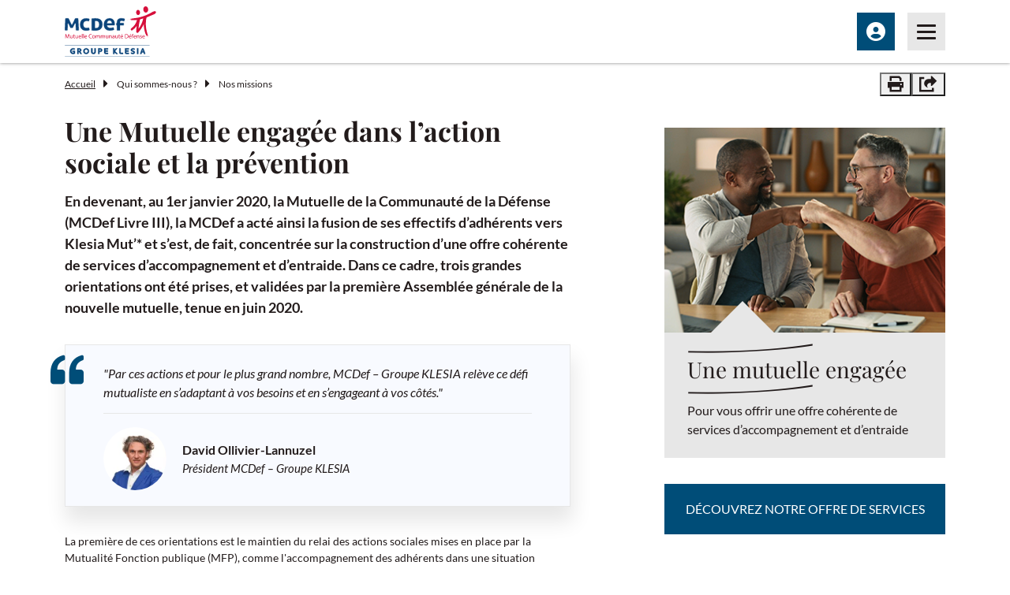

--- FILE ---
content_type: text/html; charset=UTF-8
request_url: https://www.mcdef.fr/une-mutuelle-engagee-dans-laction-sociale-et-la-prevention
body_size: 9018
content:
<!DOCTYPE html>
<html lang="fr" dir="ltr" prefix="og: https://ogp.me/ns#">
  <head>
    <script>
      window.dataLayer = window.dataLayer || [];
      dataLayer.push({
        'espaceType': 'public',
        'espaceName': 'MCDEF',
      });
    </script>
    <meta charset="utf-8" />
<link rel="canonical" href="https://www.mcdef.fr/une-mutuelle-engagee-dans-laction-sociale-et-la-prevention" />
<meta name="twitter:title" content="Une Mutuelle engagée dans l’action sociale et la prévention" />
<meta name="twitter:description" content="En devenant, au 1er janvier 2020, la Mutuelle de la Communauté de la Défense (MCDef Livre III), la MCDef a acté ainsi la fusion de ses effectifs d’adhérents vers Klesia Mut’* et s’est, de fait, concentrée sur la construction d’une offre cohérente de services d’accompagnement et d’entraide. Dans ce cadre, trois grandes orientations ont été prises, et validées par la première Assemblée générale de la nouvelle mutuelle, tenue en juin 2020." />
<meta name="MobileOptimized" content="width" />
<meta name="HandheldFriendly" content="true" />
<meta name="viewport" content="width=device-width, initial-scale=1.0" />
<meta name="facebook-domain-verification" content="2wu4wt7h9kijski9yni1qjwy4ouzo1" />
<link rel="icon" href="/themes/custom/mcdef/favicon.ico" type="image/vnd.microsoft.icon" />

    <script>
      window.addEventListener('DOMContentLoaded', function() {
        dataLayer.push({
          'event': 'virtualPageview',
          'virtualPagePath': '/une-mutuelle-engagee-dans-laction-sociale-et-la-prevention',
          'virtualPageTitle': 'Une Mutuelle engagée dans l’action sociale et la prévention'
        });
      });
    </script>
    <title>Une Mutuelle engagée dans l’action sociale et la prévention | MCDef - Mutuelle Communauté Défense - Groupe KLESIA</title>
    <link rel="stylesheet" media="all" href="https://cdn.jsdelivr.net/npm/orejime@latest/dist/orejime-standard.css" />
<link rel="stylesheet" media="all" href="/sites/mcdef/files/css/css_KGcvvrE5Umx-agosyPRsTXoMFxYMM_sOsfoE2yLfma4.css?delta=1&amp;language=fr&amp;theme=mcdef&amp;include=[base64]" />
<link rel="stylesheet" media="all" href="https://cdnjs.cloudflare.com/ajax/libs/codemirror/5.65.12/codemirror.css" />
<link rel="stylesheet" media="all" href="/sites/mcdef/files/css/css_8kUtrFuDcbWy9nWaeg0F4Ihgs5tN-MGYArRMa50FCOo.css?delta=3&amp;language=fr&amp;theme=mcdef&amp;include=[base64]" />
<link rel="stylesheet" media="all" href="https://cdnjs.cloudflare.com/ajax/libs/select2/4.0.13/css/select2.min.css" />
<link rel="stylesheet" media="all" href="/sites/mcdef/files/css/css_Egr9KBG6PwOcf7OSx4kjFEph9eUIeCEGcnn4CjwINgU.css?delta=5&amp;language=fr&amp;theme=mcdef&amp;include=[base64]" />
<link rel="stylesheet" media="all" href="/sites/mcdef/files/css/css_UsNXrJ1yIRbFDdyVXlTp9hPtdz-e9vyQaCxT_-2v7t4.css?delta=6&amp;language=fr&amp;theme=mcdef&amp;include=[base64]" />

    <script type="application/json" data-drupal-selector="drupal-settings-json">{"path":{"baseUrl":"\/","pathPrefix":"","currentPath":"node\/62","currentPathIsAdmin":false,"isFront":false,"currentLanguage":"fr"},"pluralDelimiter":"\u0003","suppressDeprecationErrors":true,"gtag":{"tagId":"","consentMode":false,"otherIds":[],"events":[],"additionalConfigInfo":[]},"ajaxPageState":{"libraries":"[base64]","theme":"mcdef","theme_token":null},"ajaxTrustedUrl":[],"gtm":{"tagId":null,"settings":{"data_layer":"dataLayer","include_classes":false,"allowlist_classes":"","blocklist_classes":"","include_environment":false,"environment_id":"","environment_token":""},"tagIds":["GTM-P9M4ZHW"]},"orejime":{"manage":{"strictly_necessary":{"id":{},"label":"Strictement n\u00e9cessaire","name":"strictly_necessary","description":"Ces cookies sont indispensables pour le fonctionnement de l\u0027application.","required":"1","cookies":[],"scripts":[],"default":"1","purposes":[]},"tracking":{"id":{},"label":"Trafic","name":"tracking","description":"Ces cookies sont utilis\u00e9s pour collecter des informations permettant d\u0027analyser le trafic et la mani\u00e8re dont les visiteurs utilisent l\u0027application.","required":"0","cookies":["_ga","_gat","_gid","_git","__utma","__utmb","__utmc","__utmt","__utmz","_gat_gtag_","_gat_"],"scripts":["modules\/contrib\/google_tag\/js\/gtm.js","modules\/contrib\/google_tag\/js\/gtag.js"],"default":"0","purposes":["Mesure d\u0027audience"]},"youtube":{"id":{},"label":"Youtube","name":"youtube","description":"\u003Ca href=\u0022https:\/\/policies.google.com\/privacy\u0022 class=\u0022orejime-Modal-privacyPolicyLink\u0022 target=\u0022_blank\u0022\u003EPolitique de confidentialit\u00e9 de Youtube\u003C\/a\u003E","required":"0","cookies":[],"scripts":[],"default":"0","purposes":["Vid\u00e9o"]}},"language":"fr","purposes":["Mesure d\u0027audience","Vid\u00e9o"],"ua_list":[],"cookie_name":"orejime","expires_after_days":"356","cookie_domain":"","privacy_policy":"\/protection-des-donnees-caractere-personnel","must_consent":false,"debug":false,"must_notice":false,"logo":"","categories":[],"texts":{"consentModal":{"title":"\u00c0 propos des cookies","description":"Lors de la consultation de notre site, des cookies peuvent \u00eatre d\u00e9pos\u00e9s sur votre ordinateur, votre mobile ou votre tablette. Ci-dessous, vous pouvez vous informer sur la nature de chacun des cookies d\u00e9pos\u00e9s, les accepter ou les refuser \u00e0 tout moment. Ce choix est possible soit globalement pour l\u2019ensemble du site et l\u2019ensemble des services, soit service par service.\n","privacyPolicy":{"name":"politique de confidentialit\u00e9","text":"Pour en savoir plus, merci de lire notre {privacyPolicy}.\n"}},"consentNotice":{"changeDescription":"Il y a eu des changements depuis votre derni\u00e8re visite, veuillez mettre \u00e0 jour vos param\u00e8tres.","title":"Ce site utilise des cookies","description":"Bienvenue ! Ce site utilise des cookies pour la lecture de vid\u00e9os embarqu\u00e9es et pour mesurer la fr\u00e9quentation afin de pouvoir am\u00e9liorer son fonctionnement et son administration.\n","learnMore":"En savoir plus"},"accept":"Accepter","acceptTitle":"Accepter les cookies","acceptAll":"Accepter tout","save":"Sauvegarder","saveData":"Sauvegarder ma configuration sur les informations collect\u00e9es","decline":"Refuser","declineAll":"Refuser tout","close":"Fermer","enabled":"Activ\u00e9","disabled":"D\u00e9sactiv\u00e9","app":{"optOut":{"title":"(opt-out)","description":"Cette application est charg\u00e9e par d\u00e9faut (mais vous pouvez vous d\u00e9connecter)"},"required":{"title":"(toujours requis)","description":"Cette application est n\u00e9cessaire"},"purposes":"Objectifs","purpose":"Objectifs"},"poweredBy":"Propuls\u00e9 par Orejime","newWindow":"nouvelle fen\u00eatre"}},"gayaPopup":{"langcode":"fr","timezone":"Europe\/Paris","target":"#inner-main","zone":"\/node\/62","css":0,"class":"popover-wrapper","close":".btn-close","popups":""},"user":{"uid":0,"permissionsHash":"7fbf15cb7f2e7547950003e48d6cf4364153c4d297a0c41f9f7907ef5cabcdb5"}}</script>
<script src="/sites/mcdef/files/js/js_brZhFRBztfpGSEeHPZWH06ni8k-NGSWmcR8b5z_RfcU.js?scope=header&amp;delta=0&amp;language=fr&amp;theme=mcdef&amp;include=eJxdjFEOwyAMQy9EyZGQoWkGDQ2CVltvv0mrNK0_tt_7MHoKybYlC63KIyNY55IrO8GJ0KwdjX7Tl-HETJTDDiH5xJ09Cl7_srrvN4lahE5lTA_GzP3mx35q3sQ9OS7WK13to1pa3_UHQWA"></script>
<template data-purpose="tracking"><script src="/modules/contrib/google_tag/js/gtag.js?t71u40"></script>
</template>
<template data-purpose="tracking"><script src="/modules/contrib/google_tag/js/gtm.js?t71u40"></script>
</template>
<script src="https://kit.fontawesome.com/9b01626645.js" crossorigin="anonymous"></script>

  </head>
  <body class="gbl-theme-default klesia-mut klesia-mcdef path-node page-node-type-page">
    <noscript><iframe src="https://www.googletagmanager.com/ns.html?id=GTM-P9M4ZHW"
                  height="0" width="0" style="display:none;visibility:hidden"></iframe></noscript>

      <div class="dialog-off-canvas-main-canvas" data-off-canvas-main-canvas>
    <div id="top" class="gbl-layout gbl-layout-skiplink gbl-no-print">
    <nav id="ref-skiplink" class="bck-nav-skiplink">
        <ul class="bck-nav-skiplink--items">
            <li class="bck-nav-skiplink--item">
                <a href="#main" class="bck-nav-skiplink--link">Contenu</a>
            </li>
            <li class="bck-nav-skiplink--item">
                <a href="#nav-main" class="bck-nav-skiplink--link">Menu principal</a>
            </li>
            <li class="bck-nav-skiplink--item">
                <a href="#footer" class="bck-nav-skiplink--link">Pied de page</a>
            </li>
        </ul>
    </nav>
</div>
                                    <header class="header sticky-top" role="banner">
    <div class="navbar navbar-expand-xxl">
        <div class="container">
            <a class="navbar-brand" href="https://www.mcdef.fr/" title="Page d’accueil MCDef - Mutuelle Communauté Défense - Groupe KLESIA">
                <img src="https://www.mcdef.fr/sites/mcdef/files/settings/mcdef-logo.svg" width="160" height="64" alt="MCDef - Mutuelle Communauté Défense - Groupe KLESIA">
            </a>
            <nav id="nav-main" class="d-flex" role="navigation">
                                                            <a class="navbar-toggler navbar-toggler-profile ms-auto me-3 d-xxl-none"  href="https://adherent.mcdef.fr/login#/" target="_blank" title="Adhérent KLESIA Mut’ - nouvelle fenêtre">
                            <span class="fa-solid fa-xl fa-user-circle" aria-hidden="true"></span>
                            <span class="sr-only">Adhérent KLESIA Mut’</span>
                        </a>
                                                    <button class="navbar-toggler" type="button" title="Menu" data-bs-toggle="offcanvas" data-bs-target="#offcanvas-menu" aria-haspopup="dialog" aria-controls="offcanvas-menu" aria-label="Menu principal">
                    <span class="navbar-toggler-icon" aria-hidden="true"></span>
                    <span class="sr-only">Menu</span>
                </button>
                <div class="offcanvas offcanvas-end" id="offcanvas-menu" tabindex="-1" aria-labelledby="offcanvas-menu-label">
                    <div class="offcanvas-header">
                        <div class="offcanvas-brand">
                            <span class="visually-hidden" id="offcanvas-menu-label">Menu principal</span>
                            <img class="offcanvas-brand" src="https://www.mcdef.fr/sites/mcdef/files/settings/mcdef-logo.svg" width="360" height="128" alt="MCDef - Mutuelle Communauté Défense - Groupe KLESIA" aria-hidden="true">
                        </div>
                        <button type="button" class="btn-close ms-auto" data-bs-dismiss="offcanvas"><span class="sr-only">Fermer le menu principal</span></button>
                    </div>
                    <div class="offcanvas-body">
                        <ul class="navbar-nav ms-xl-auto">
                                                                                                <li class="nav-item dropdown">
                                                                                    <a class="nav-link" href="/laction-sociale-vos-cotes" >
                                                Action sociale
                                            </a>
                                                                            </li>
                                                                                                                                <li class="nav-item dropdown">
                                                                                    <button class="nav-link dropdown-toggle" type="button" data-bs-toggle="dropdown" aria-expanded="false">
                                                Prévention & services
                                            </button>
                                            <ul class="dropdown-menu">
                                                                                                    <li>
                                                        <a class="dropdown-item" href="/services-prevention-adherents-mcdef" >
                                                            Services de prévention
                                                        </a>
                                                    </li>
                                                                                                    <li>
                                                        <a class="dropdown-item" href="/mes-solutions-aidants" >
                                                            Aides aux aidants
                                                        </a>
                                                    </li>
                                                                                                    <li>
                                                        <a class="dropdown-item" href="/mission-dinteret-general-services-daccompagnement" >
                                                            Services &amp; Intérêt général
                                                        </a>
                                                    </li>
                                                                                            </ul>
                                                                            </li>
                                                                                                                                <li class="nav-item dropdown">
                                                                                    <a class="nav-link" href="/mes-solutions-aidants" >
                                                Mes solutions aidants
                                            </a>
                                                                            </li>
                                                                                                                                <li class="nav-item dropdown">
                                                                                    <button class="nav-link dropdown-toggle active" type="button" data-bs-toggle="dropdown" aria-expanded="false" aria-current="true">
                                                Qui sommes-nous ?
                                            </button>
                                            <ul class="dropdown-menu">
                                                                                                    <li>
                                                        <a class="dropdown-item" href="/le-mot-du-president" >
                                                            Le mot du président
                                                        </a>
                                                    </li>
                                                                                                    <li>
                                                        <a class="dropdown-item active" aria-current="page"  href="/une-mutuelle-engagee-dans-laction-sociale-et-la-prevention" >
                                                            Nos missions
                                                        </a>
                                                    </li>
                                                                                                    <li>
                                                        <a class="dropdown-item" href="/le-conseil-dadministration" >
                                                            Le conseil d&#039;administration
                                                        </a>
                                                    </li>
                                                                                                    <li>
                                                        <a class="dropdown-item" href="/vos-contacts-en-region" >
                                                            Vos contacts en région
                                                        </a>
                                                    </li>
                                                                                                    <li>
                                                        <a class="dropdown-item" href="/actualites" >
                                                            Actualités
                                                        </a>
                                                    </li>
                                                                                            </ul>
                                                                            </li>
                                                                                                                                <li class="nav-item dropdown">
                                                                                    <a class="nav-link" href="https://www.klesiamut.fr/vita-sante-le-pack-mutuelle-sante-et-prevoyance-des-personnels-civils-de-la-defense" target="_blank" title="KLESIA Mut’ - nouvelle fenêtre">
                                                KLESIA Mut’
                                            </a>
                                                                            </li>
                                                                                                                                <li class="nav-item dropdown d-none d-xxl-block">
                                                                                    <a class="nav-link nav-link-profile" href="https://adherent.mcdef.fr/login#/" target="_blank" title="Adhérent KLESIA Mut’ - nouvelle fenêtre">
                                                <span class="fa-solid fa-xl fa-user-circle me-2" aria-hidden="true"></span>
                                                Adhérent KLESIA Mut’
                                            </a>
                                                                            </li>
                                                                                    </ul>
                    </div>
                </div>
                            </nav>
        </div>
    </div>
      </header>
<main id="main" class="main" role="main">
  <div class="container">
        <div class="page-breadcrumb py-2 mb-3">
  <div class="row align-items-center">
    <div class="col-lg">
         
               <nav aria-label="Fil d’ariane">
        <ol class="bck-breadcrumb--items">
                                            <li class="bck-breadcrumb--item">
                                            <a class="bck-breadcrumb--link" href="/">Accueil</a>
                                    </li>
                                            <li class="bck-breadcrumb--item">
                                            Qui sommes-nous ?
                                    </li>
                                                                                <li class="bck-breadcrumb--item" aria-current="page">
                                            Nos missions
                                    </li>
                    </ol>
    </nav>

   

 

    </div>
    <div class="col-lg-auto align-self-end">
      <div class="d-none d-xl-flex d-print-none" aria-label="Outils de page">
        <button class="btn btn-link btn-tool px-2" type="button" data-print title="Imprimer la page">
          <span class="fa-sharp fa-solid fa-lg fa-print" aria-hidden="true"></span>
          <span class="visually-hidden">Imprimer</span>
        </button>
        <div class="dropdown">
          <button class="btn btn-link btn-tool px-2" type="button" data-bs-toggle="dropdown" title="Partager la page" aria-expanded="false">
            <span class="fa-sharp fa-solid fa-lg fa-share-from-square" aria-hidden="true"></span>
            <span class="visually-hidden">Partager</span>
          </button>
          <ul class="dropdown-menu dropdown-menu-end">
            <li>
              <a class="dropdown-item" href="https://www.facebook.com/sharer/sharer.php?u=https%3A//www.mcdef.fr/une-mutuelle-engagee-dans-laction-sociale-et-la-prevention" target="_blank" rel="noreferrer noopener" title="Partager sur Facebook - nouvelle fenêtre">
                <span class="fa-brands fa-facebook" aria-hidden="true"></span>
                <span class="fs-sm fw-bold">Facebook</span>
              </a>
            </li>
            <li>
              <a class="dropdown-item" href="https://twitter.com/intent/tweet?url=https%3A//www.mcdef.fr/une-mutuelle-engagee-dans-laction-sociale-et-la-prevention&amp;original_referer=https%3A//www.mcdef.fr/une-mutuelle-engagee-dans-laction-sociale-et-la-prevention" target="_blank" rel="noreferrer noopener" title="Partager sur X (ex-Twitter) - nouvelle fenêtre">
                <span class="fa-brands fa-x-twitter" aria-hidden="true"></span>
                <span class="fs-sm fw-bold">X (ex-Twitter)</span>
              </a>
            </li>
            <li>
              <a class="dropdown-item" href="https://www.linkedin.com/shareArticle?mini=true&amp;url=https%3A//www.mcdef.fr/une-mutuelle-engagee-dans-laction-sociale-et-la-prevention&amp;original_referer=https%3A//www.mcdef.fr/une-mutuelle-engagee-dans-laction-sociale-et-la-prevention" target="_blank" rel="noreferrer noopener" title="Partager sur LinkedIn - nouvelle fenêtre">
                <span class="fa-brands fa-linkedin" aria-hidden="true"></span>
                <span class="fs-sm fw-bold">LinkedIn</span>
              </a>
            </li>
            <li>
              <a class="dropdown-item" href="https://pinterest.com/pin/create/button/?mini=true&amp;url=https%3A//www.mcdef.fr/une-mutuelle-engagee-dans-laction-sociale-et-la-prevention&amp;original_referer=https%3A//www.mcdef.fr/une-mutuelle-engagee-dans-laction-sociale-et-la-prevention" target="_blank" rel="noreferrer noopener" title="Partager sur Pinterest - nouvelle fenêtre">
                <span class="fa-brands fa-pinterest" aria-hidden="true"></span>
                <span class="fs-sm fw-bold">Pinterest</span>
              </a>
            </li>
          </ul>
        </div>
      </div>
    </div>
  </div>
</div>
      <div data-drupal-messages-fallback class="hidden"></div>


    <div class="page-content pb-5">
                        <div class="row">
            <div class="col-lg-8 col-xl-7">
                 
             <div class="gbl-layout--inner--cond">
    <h1 class="bck-heading--title"><span class="field field--name-title field--type-string field--label-hidden">Une Mutuelle engagée dans l’action sociale et la prévention</span>
</h1>
  </div>

   

  
           <div class="gbl-layout--inner--cond">
    <div class="intro">
                    <p class="intro--text">En devenant, au 1er janvier 2020, la Mutuelle de la Communauté de la Défense (MCDef Livre III), la MCDef a acté ainsi la fusion de ses effectifs d’adhérents vers Klesia Mut’* et s’est, de fait, concentrée sur la construction d’une offre cohérente de services d’accompagnement et d’entraide. Dans ce cadre, trois grandes orientations ont été prises, et validées par la première Assemblée générale de la nouvelle mutuelle, tenue en juin 2020.</p>
        
        
        
        
        
            </div>
</div>

      <div class="bck bck-quote">
  <div class="bck--inner">
    <blockquote class="bck-quote--wrapper">
                    <div class="bck-quote--content">
            <p><em>"Par ces actions et pour le plus grand nombre, MCDef – Groupe KLESIA relève ce défi mutualiste en s’adaptant à vos besoins et en s’engageant à vos côtés."</em></p>


        </div>
                    <div class="bck-quote--wrapper-author">
                      <figure class="bck-quote--author-picture">
                  <img loading="lazy" src="/sites/mcdef/files/styles/quote/public/2022-09/David%20Ollivier%20Lannuzel.png.webp?itok=FnioxwH-" width="100" height="100" alt="" class="image-style-quote" />




            </figure>
                    <div class="bck-quote--author-infos">
            <div class="bck-quote--author">  David Ollivier-Lannuzel
</div>
            <div class="bck-quote--status">  Président MCDef – Groupe KLESIA
</div>
          </div>
        </div>
          </blockquote>
  </div>
</div>

      <div class="bck bck-text">
  <div class="bck--inner">
        <div class="bck-text--wrapper">
              <div class="bck-text--wrapper-text">
            <p>La première de ces orientations est le maintien du relai des actions sociales mises en place par la Mutualité Fonction publique (MFP), comme l'accompagnement des adhérents dans une situation financière difficile, ou d'autres types de services tels que celui proposé par La Banque française mutualiste qui permet aux fonctionnaires retraités par exemple d'accéder à des prêts plus avantageux.</p><p>En termes de prévention, la MCDef a souhaité s'appuyer sur les actions de MFP Services. Cette dernière entité, depuis le transfert en 2019 de ses activités de régime obligatoire à l'assurance maladie, s'est concentrée sur la prévention des agents de la Fonction publique. Il s'agit par exemple du programme Sophia de la Caisse nationale d’assurance maladie (Cnamts), de l’accompagnement des malades chroniques, de la vaccination contre la grippe ou d'actions de dépistage. Des parcours santé pour lutter contre l'obésité ou aider à un meilleur usage du médicament sont aussi proposés. L'enjeu est d'adapter ces actions au public des mutuelles regroupées dans le pôle mutualiste de KLESIA. Enfin, l'accent est mis sur la population des aidants avec la mise à disposition d'aides relais.</p><p><sub>*Depuis le 22 novembre 2019, la MCDef est devenue KLESIA Mut’. Date à laquelle est parue au Journal Officiel la décision de l’Autorité de Contrôle Prudentiel et de Résolution (ACPR) n°2019-C-59 du 15 novembre 2019 portant approbation de la fusion absorption de la MCDef au bénéfice de KLESIA Mut’.</sub></p>


        </div>
          </div>
  </div>
</div>
  
   

 

            </div>
            <div class="col-lg-4 offset-xl-1">
              <div class="gbl-region gbl-region-sidebar">
                   
             <div>      <div class="bck bck-promo ">
    <div class="bck--inner">
        <div class="bck-promo--wrapper gbl-theme-grey-light">
                                                <div class="bck-promo--wrapper-text-content">
                                                    <h2 class="bck-promo--title">  Une mutuelle engagée

</h2>
                                                                            <div class="bck-promo--text">
                                  <p>Pour vous offrir une offre cohérente de services d’accompagnement et d’entraide</p>


                            </div>
                                                                    </div>
                                                    <figure class="bck-promo--wrapper-picture"
                            style="background-image: url('/sites/mcdef/files/2022-09/valeurs-humaines.png')">
                        <img src="/sites/mcdef/files/2022-09/valeurs-humaines.png"
                             alt=""/>
                    </figure>
                                        </div>
    </div>
</div>    <div class="bck-button-multi  middle-align blue">
    <div class="bck--inner">
        <a href="https://www.mcdef.fr/sites/mcdef/files/media/documents/2022/10/catalogue-mcdef.pdf"
           target="_blank" title="(Ouverture dans une nouvelle fenêtre)"            class="button--multi bck-button-multi--link   ">Découvrez notre offre de services 
                    </a>
            </div>
</div>


</div>

   

 

              </div>
            </div>
          </div>
                  </div>
      </div>
  <div id="inner-main"></div>
</main>
<footer id="footer" class="footer d-print-none" role="contentinfo" aria-labelledby="footer-label">
    <div class="container">
        <div class="footer-top">
    <div class="row align-items-center">
        <div class="col-md-4 col-lg-6">
            <h2 id="footer-label" class="visually-hidden">Pied de page MCDef - Mutuelle Communauté Défense - Groupe KLESIA</h2>
            <p class="footer-brand d-none d-md-block">
                <img src="https://www.mcdef.fr/sites/mcdef/files/settings/mcdef-logo-black.svg" alt="MCDef - Mutuelle Communauté Défense - Groupe KLESIA"/>
            </p>
        </div>
        <div class="col-md-8 col-lg-6">
                    </div>
    </div>
</div>
        <div class="footer-middle">
    <div class="row justify-content-lg-between gy-4 gy-lg-0">
                    <div class="col-sm-6 col-md-4 col-lg-3">
                <h3 class="footer-title">MCDef - Groupe KLESIA</h3>
                                    <ul class="footer-nav nav flex-column">
                                                    <li class="nav-item">
                                <a href="/"
                                                                        class="nav-link">Inaccessible</a>
                            </li>
                                                    <li class="nav-item">
                                <a href="/mission-dinteret-general-services-daccompagnement"
                                                                        class="nav-link">Prévention &amp; Services d&#039;accompagnement</a>
                            </li>
                                                    <li class="nav-item">
                                <a href="/mes-solutions-aidants"
                                                                        class="nav-link">Mes solutions aidants</a>
                            </li>
                                                    <li class="nav-item">
                                <a href="/une-mutuelle-engagee-dans-laction-sociale-et-la-prevention"
                                                                        class="nav-link">Qui sommes-nous ?</a>
                            </li>
                                            </ul>
                            </div>
                    <div class="col-sm-6 col-md-4 col-lg-3">
                <h3 class="footer-title">Mutuelle KLESIA Mut’</h3>
                                    <ul class="footer-nav nav flex-column">
                                                    <li class="nav-item">
                                <a href="https://www.klesiamut.fr/vita-sante-le-pack-mutuelle-sante-et-prevoyance-des-personnels-civils-de-la-defense"
                                   target="_blank"  title="Vita Santé - nouvelle fenêtre"                                   class="nav-link">Vita Santé</a>
                            </li>
                                                    <li class="nav-item">
                                <a href="https://adherent.mcdef.fr/login#/"
                                   target="_blank"  title="Connexion espace adhérent KLESIA Mut&#039; - nouvelle fenêtre"                                   class="nav-link">Connexion espace adhérent KLESIA Mut&#039;</a>
                            </li>
                                            </ul>
                            </div>
                <div class="col-sm-6 col-md-12 col-lg-3 ms-auto">
            <div class="row">
                <div class="col-md-8 col-lg-12">
                                        <h3 class="footer-title">Autres sites</h3>
                    <ul class="footer-nav nav flex-column">
                                                    <li class="nav-item">
                                <a href="https://www.klesia.fr/" target="_blank"
                                   class="nav-link link-external "
                                   rel="noopener noreferrer"
                                   title="www.klesia.fr - nouvelle fenêtre">
                                    www.klesia.fr
                                </a>
                            </li>
                                                    <li class="nav-item">
                                <a href="http://www.carcept-prev.fr" target="_blank"
                                   class="nav-link link-external "
                                   rel="noopener noreferrer"
                                   title="www.carcept-prev.fr - nouvelle fenêtre">
                                    www.carcept-prev.fr
                                </a>
                            </li>
                                                    <li class="nav-item">
                                <a href="https://www.klesiamut.fr/" target="_blank"
                                   class="nav-link link-external "
                                   rel="noopener noreferrer"
                                   title="www.klesiamut.fr - nouvelle fenêtre">
                                    www.klesiamut.fr
                                </a>
                            </li>
                                                    <li class="nav-item">
                                <a href="http://www.agirc-arrco.fr" target="_blank"
                                   class="nav-link link-external "
                                   rel="noopener noreferrer"
                                   title="www.agirc-arrco.fr - nouvelle fenêtre">
                                    www.agirc-arrco.fr
                                </a>
                            </li>
                                            </ul>
                </div>
                <div class="col-md-4 col-lg-12">
                    <h3 class="footer-title mt-3 mt-md-0 mt-lg-3">Nous suivre sur</h3>
                    <ul class="nav ms-n2">
                                                                            <li class="nav-item">
                                <a class="nav-link px-2 link-opacity-75-hover" href="https://twitter.com/mcdef_?lang=fr"
                                   target="_blank" rel="noopener noreferrer"
                                   title="X (ex-Twitter) - nouvelle fenêtre">
                                        <span class="fa-brands fa-2x fa-x-twitter"
                                              aria-hidden="true"></span> <span
                                        class="visually-hidden">X (ex-Twitter)</span>
                                </a>
                            </li>
                                                    <li class="nav-item">
                                <a class="nav-link px-2 link-opacity-75-hover" href="https://www.facebook.com/KLESIAMut"
                                   target="_blank" rel="noopener noreferrer"
                                   title="Facebook	 - nouvelle fenêtre">
                                        <span class="fa-brands fa-2x fa-facebook"
                                              aria-hidden="true"></span> <span
                                        class="visually-hidden">Facebook	</span>
                                </a>
                            </li>
                                                    <li class="nav-item">
                                <a class="nav-link px-2 link-opacity-75-hover" href="https://www.linkedin.com/company/klesia/"
                                   target="_blank" rel="noopener noreferrer"
                                   title="LinkedIn - nouvelle fenêtre">
                                        <span class="fa-brands fa-2x fa-linkedin"
                                              aria-hidden="true"></span> <span
                                        class="visually-hidden">LinkedIn</span>
                                </a>
                            </li>
                                                    <li class="nav-item">
                                <a class="nav-link px-2 link-opacity-75-hover" href="https://www.youtube.com/channel/UCPFKsQlYlmnMMiZ8wjN-hNA"
                                   target="_blank" rel="noopener noreferrer"
                                   title="YouTube - nouvelle fenêtre">
                                        <span class="fa-brands fa-2x fa-youtube"
                                              aria-hidden="true"></span> <span
                                        class="visually-hidden">YouTube</span>
                                </a>
                            </li>
                                            </ul>
                </div>
            </div>
        </div>
    </div>
</div>
        <div class="footer-bottom">
    <ul class="d-flex flex-wrap row-gap-2 column-gap-3 list-unstyled">
                    <li>
                              <a href="/plan-du-site" target="_self"                  >Plan du site</a>
                          </li>
                    <li>
                              <a href="/aide-la-navigation"                   >Aide à la navigation</a>
                          </li>
                    <li>
                              <a href="/mentions-legales-et-conditions-dutilisation"                   >Mentions légales et conditions générales et particulières d’utilisation </a>
                          </li>
                    <li>
                              <a href="#" class="consent-modal-button">Gestion des cookies</a>
                          </li>
                    <li>
                              <a href="/protection-des-donnees-caractere-personnel"                   >Protection des données personnelles</a>
                          </li>
                    <li>
                              <a href="https://mcdef.fr/declaration-daccessibilite"                   >Accessibilité : Non conforme</a>
                          </li>
            </ul>
</div>
    </div>
</footer>
<a href="#top" title="Haut de page" class="top-btn">
  <span class="fa-sharp fa-regular fa-lg fa-chevron-up" aria-hidden="true"></span>
  <span class="visually-hidden">Haut de page</span>
</a>

  </div>

    
    <script src="/core/assets/vendor/jquery/jquery.min.js?v=4.0.0-rc.1"></script>
<script src="/sites/mcdef/files/js/js_rep8s6RS3guHh5Ce4jFPS0qjQAdTjMwyvmnbYHz3xKE.js?scope=footer&amp;delta=1&amp;language=fr&amp;theme=mcdef&amp;include=eJxdjFEOwyAMQy9EyZGQoWkGDQ2CVltvv0mrNK0_tt_7MHoKybYlC63KIyNY55IrO8GJ0KwdjX7Tl-HETJTDDiH5xJ09Cl7_srrvN4lahE5lTA_GzP3mx35q3sQ9OS7WK13to1pa3_UHQWA"></script>
<script src="https://cdnjs.cloudflare.com/ajax/libs/codemirror/5.65.12/codemirror.js"></script>
<script src="/sites/mcdef/files/js/js_5v3kFnm2D8AmCi2JhN3kJ1barvGsufQFFkpuoE4gRms.js?scope=footer&amp;delta=3&amp;language=fr&amp;theme=mcdef&amp;include=eJxdjFEOwyAMQy9EyZGQoWkGDQ2CVltvv0mrNK0_tt_7MHoKybYlC63KIyNY55IrO8GJ0KwdjX7Tl-HETJTDDiH5xJ09Cl7_srrvN4lahE5lTA_GzP3mx35q3sQ9OS7WK13to1pa3_UHQWA"></script>
<script src="https://unpkg.com/orejime@3.0.0/dist/orejime-standard-fr.js"></script>
<script src="/sites/mcdef/files/js/js_dtBNe5AZKYMBNNjf0u1rsogFo4B2Qds2r8DV1eF39GI.js?scope=footer&amp;delta=5&amp;language=fr&amp;theme=mcdef&amp;include=eJxdjFEOwyAMQy9EyZGQoWkGDQ2CVltvv0mrNK0_tt_7MHoKybYlC63KIyNY55IrO8GJ0KwdjX7Tl-HETJTDDiH5xJ09Cl7_srrvN4lahE5lTA_GzP3mx35q3sQ9OS7WK13to1pa3_UHQWA"></script>
<script src="https://cdnjs.cloudflare.com/ajax/libs/codemirror/5.65.12/addon/runmode/runmode.js"></script>
<script src="https://cdnjs.cloudflare.com/ajax/libs/codemirror/5.65.12/addon/display/placeholder.js"></script>
<script src="https://cdnjs.cloudflare.com/ajax/libs/codemirror/5.65.12/mode/yaml/yaml.js"></script>
<script src="https://cdnjs.cloudflare.com/ajax/libs/select2/4.0.13/js/select2.min.js"></script>
<script src="/sites/mcdef/files/js/js_oJNUo_wyF2oP1GLpSrLpJj0PiLs2DGUv6IFwB3xvvTo.js?scope=footer&amp;delta=10&amp;language=fr&amp;theme=mcdef&amp;include=eJxdjFEOwyAMQy9EyZGQoWkGDQ2CVltvv0mrNK0_tt_7MHoKybYlC63KIyNY55IrO8GJ0KwdjX7Tl-HETJTDDiH5xJ09Cl7_srrvN4lahE5lTA_GzP3mx35q3sQ9OS7WK13to1pa3_UHQWA"></script>

  </body>
</html>


--- FILE ---
content_type: text/css
request_url: https://www.mcdef.fr/sites/mcdef/files/css/css_8kUtrFuDcbWy9nWaeg0F4Ihgs5tN-MGYArRMa50FCOo.css?delta=3&language=fr&theme=mcdef&include=eJx1j-FqwzAMhF_Is2EvVOT4kqiV4yApa9Onr1nDWjb2RyeOT8dpaIq0NK0kfEe4CIwpTdIyyYf5LrxMoQ4F42-zH565Ih16Es5KuoeVlCaldbZUdFtJ4suJ27JuWdhmlGBO6tAL-8ln9KRMhr9uhRlNsGC7OeqT-mJcLX3PWFvZBOGKPPY_0rMHw-LQCiqrNo2Om_8Qh0ZIz1_8jfsXsb4M_vkAH8d2YQ
body_size: 236
content:
/* @license GPL-2.0-or-later https://www.drupal.org/licensing/faq */
form .CodeMirror{height:auto;border:1px solid #ccc;font-size:13px;}form .CodeMirror-scroll{overflow-x:auto;overflow-y:hidden;}form .CodeMirror .CodeMirror-placeholder{color:#999;}pre.webform-codemirror-runmode{overflow:auto;margin:0;padding:0.5em 1em;border:1px solid #ccc;font-size:13px;}


--- FILE ---
content_type: text/css
request_url: https://www.mcdef.fr/sites/mcdef/files/css/css_UsNXrJ1yIRbFDdyVXlTp9hPtdz-e9vyQaCxT_-2v7t4.css?delta=6&language=fr&theme=mcdef&include=eJx1j-FqwzAMhF_Is2EvVOT4kqiV4yApa9Onr1nDWjb2RyeOT8dpaIq0NK0kfEe4CIwpTdIyyYf5LrxMoQ4F42-zH565Ih16Es5KuoeVlCaldbZUdFtJ4suJ27JuWdhmlGBO6tAL-8ln9KRMhr9uhRlNsGC7OeqT-mJcLX3PWFvZBOGKPPY_0rMHw-LQCiqrNo2Om_8Qh0ZIz1_8jfsXsb4M_vkAH8d2YQ
body_size: 145118
content:
/* @license MIT https://github.com/necolas/normalize.css/blob/8.0.1/LICENSE.md */
html{line-height:1.15;-webkit-text-size-adjust:100%;}body{margin:0;}main{display:block;}h1{font-size:2em;margin:0.67em 0;}hr{box-sizing:content-box;height:0;overflow:visible;}pre{font-family:monospace,monospace;font-size:1em;}a{background-color:transparent;}abbr[title]{border-bottom:none;text-decoration:underline;text-decoration:underline dotted;}b,strong{font-weight:bolder;}code,kbd,samp{font-family:monospace,monospace;font-size:1em;}small{font-size:80%;}sub,sup{font-size:75%;line-height:0;position:relative;vertical-align:baseline;}sub{bottom:-0.25em;}sup{top:-0.5em;}img{border-style:none;}button,input,optgroup,select,textarea{font-family:inherit;font-size:100%;line-height:1.15;margin:0;}button,input{overflow:visible;}button,select{text-transform:none;}button,[type="button"],[type="reset"],[type="submit"]{-webkit-appearance:button;}button::-moz-focus-inner,[type="button"]::-moz-focus-inner,[type="reset"]::-moz-focus-inner,[type="submit"]::-moz-focus-inner{border-style:none;padding:0;}button:-moz-focusring,[type="button"]:-moz-focusring,[type="reset"]:-moz-focusring,[type="submit"]:-moz-focusring{outline:1px dotted ButtonText;}fieldset{padding:0.35em 0.75em 0.625em;}legend{box-sizing:border-box;color:inherit;display:table;max-width:100%;padding:0;white-space:normal;}progress{vertical-align:baseline;}textarea{overflow:auto;}[type="checkbox"],[type="radio"]{box-sizing:border-box;padding:0;}[type="number"]::-webkit-inner-spin-button,[type="number"]::-webkit-outer-spin-button{height:auto;}[type="search"]{-webkit-appearance:textfield;outline-offset:-2px;}[type="search"]::-webkit-search-decoration{-webkit-appearance:none;}::-webkit-file-upload-button{-webkit-appearance:button;font:inherit;}details{display:block;}summary{display:list-item;}template{display:none;}[hidden]{display:none;}
/* @license GPL-2.0-or-later https://www.drupal.org/licensing/faq */
.progress__track{border-color:#b3b3b3;border-radius:10em;background-color:#f2f1eb;background-image:linear-gradient(#e7e7df,#f0f0f0);box-shadow:inset 0 1px 3px hsl(0,0%,0%,0.16);}.progress__bar{height:16px;margin-top:-1px;margin-left:-1px;padding:0 1px;-webkit-transition:width 0.5s ease-out;transition:width 0.5s ease-out;-webkit-animation:animate-stripes 3s linear infinite;border:1px #07629a solid;border-radius:10em;background:#057ec9;background-image:linear-gradient(to bottom,rgb(0,0,0,0),rgb(0,0,0,0.15)),linear-gradient(to right bottom,#0094f0 0%,#0094f0 25%,#007ecc 25%,#007ecc 50%,#0094f0 50%,#0094f0 75%,#0094f0 100%);background-size:40px 40px;}[dir="rtl"] .progress__bar{margin-right:-1px;margin-left:0;-webkit-animation-direction:reverse;animation-direction:reverse;}@media screen and (prefers-reduced-motion:reduce){.progress__bar{-webkit-transition:none;transition:none;-webkit-animation:none;}}@keyframes animate-stripes{0%{background-position:0 0,0 0;}100%{background-position:0 0,-80px 0;}}
.ui-dialog{position:absolute;z-index:1260;overflow:visible;padding:0;color:#000;border:solid 1px #ccc;background:#fff;}@media all and (max-width:48em){.ui-dialog{width:92% !important;}}.ui-dialog .ui-dialog-titlebar{border-width:0 0 1px 0;border-style:solid;border-color:#ccc;border-radius:0;background:#f3f4ee;font-weight:bold;}.ui-dialog .ui-dialog-titlebar-close{border:0;background:none;}.ui-dialog .ui-dialog-buttonpane{margin-top:0;padding:0.3em 1em;border-width:1px 0 0 0;border-color:#ccc;background:#f3f4ee;}.ui-dialog .ui-dialog-buttonpane .ui-dialog-buttonset{margin:0;padding:0;}.ui-dialog .ui-dialog-buttonpane .ui-button-text-only .ui-button-text{padding:0;}.ui-dialog .ui-dialog-content .form-actions{margin:0;padding:0;}.ui-dialog .ajax-progress-throbber{position:fixed;z-index:1000;top:48.5%;left:49%;width:24px;height:24px;padding:4px;opacity:0.9;border-radius:7px;background-color:#232323;background-image:url(/core/themes/starterkit_theme/images/icons/loading-small.svg);background-repeat:no-repeat;background-position:center center;}.ui-dialog .ajax-progress-throbber .throbber,.ui-dialog .ajax-progress-throbber .message{display:none;}
.action-links{margin:1em 0;padding:0;list-style:none;}[dir="rtl"] .action-links{margin-right:0;}.action-links li{display:inline-block;margin:0 0.3em;}.action-links li:first-child{margin-left:0;}[dir="rtl"] .action-links li:first-child{margin-right:0;margin-left:0.3em;}.button-action{display:inline-block;padding:0.2em 0.5em 0.3em;text-decoration:none;line-height:160%;}.button-action::before{margin-left:-0.1em;padding-right:0.2em;content:"+";font-weight:900;}[dir="rtl"] .button-action::before{margin-right:-0.1em;margin-left:0;padding-right:0;padding-left:0.2em;}
.breadcrumb{padding-bottom:0.5em;}.breadcrumb ol{margin:0;padding:0;}[dir="rtl"] .breadcrumb ol{margin-right:0;}.breadcrumb li{display:inline;margin:0;padding:0;list-style-type:none;}.breadcrumb li::before{content:" \BB ";}.breadcrumb li:first-child::before{content:none;}
.button,.image-button{margin-right:1em;margin-left:1em;}.button:first-child,.image-button:first-child{margin-right:0;margin-left:0;}
.container-inline label::after,.container-inline .label::after{content:":";}.form-type-radios .container-inline label::after,.form-type-checkboxes .container-inline label::after{content:"";}.form-type-radios .container-inline .form-type-radio,.form-type-checkboxes .container-inline .form-type-checkbox{margin:0 1em;}.container-inline .form-actions,.container-inline.form-actions{margin-top:0;margin-bottom:0;}
details{margin-top:1em;margin-bottom:1em;border:1px solid #ccc;}details > .details-wrapper{padding:0.5em 1.5em;}summary{padding:0.2em 0.5em;cursor:pointer;}
.exposed-filters .filters{float:left;margin-right:1em;}[dir="rtl"] .exposed-filters .filters{float:right;margin-right:0;margin-left:1em;}.exposed-filters .form-item{margin:0 0 0.1em 0;padding:0;}.exposed-filters .form-item label{float:left;width:10em;font-weight:normal;}[dir="rtl"] .exposed-filters .form-item label{float:right;}.exposed-filters .form-select{width:14em;}.exposed-filters .current-filters{margin-bottom:1em;}.exposed-filters .current-filters .placeholder{font-weight:bold;font-style:normal;}.exposed-filters .additional-filters{float:left;margin-right:1em;}[dir="rtl"] .exposed-filters .additional-filters{float:right;margin-right:0;margin-left:1em;}
.field__label{font-weight:bold;}.field--label-inline .field__label,.field--label-inline .field__items{float:left;}.field--label-inline .field__label,.field--label-inline > .field__item,.field--label-inline .field__items{padding-right:0.5em;}[dir="rtl"] .field--label-inline .field__label,[dir="rtl"] .field--label-inline .field__items{padding-right:0;padding-left:0.5em;}.field--label-inline .field__label::after{content:":";}
form .field-multiple-table{margin:0;}form .field-multiple-table .field-multiple-drag{width:30px;padding-right:0;}[dir="rtl"] form .field-multiple-table .field-multiple-drag{padding-left:0;}form .field-multiple-table .field-multiple-drag .tabledrag-handle{padding-right:0.5em;}[dir="rtl"] form .field-multiple-table .field-multiple-drag .tabledrag-handle{padding-right:0;padding-left:0.5em;}form .field-add-more-submit{margin:0.5em 0 0;}.form-item,.form-actions{margin-top:1em;margin-bottom:1em;}tr.odd .form-item,tr.even .form-item{margin-top:0;margin-bottom:0;}.form-composite > .fieldset-wrapper > .description,.form-item .description{font-size:0.85em;}label.option{display:inline;font-weight:normal;}.form-composite > legend,.label{display:inline;margin:0;padding:0;font-size:inherit;font-weight:bold;}.form-checkboxes .form-item,.form-radios .form-item{margin-top:0.4em;margin-bottom:0.4em;}.form-type-radio .description,.form-type-checkbox .description{margin-left:2.4em;}[dir="rtl"] .form-type-radio .description,[dir="rtl"] .form-type-checkbox .description{margin-right:2.4em;margin-left:0;}.marker{color:#e00;}.form-required::after{display:inline-block;width:6px;height:6px;margin:0 0.3em;content:"";vertical-align:super;background-image:url(/core/themes/starterkit_theme/images/icons/required.svg);background-repeat:no-repeat;background-size:6px 6px;}abbr.tabledrag-changed,abbr.ajax-changed{border-bottom:none;}.form-item input.error,.form-item textarea.error,.form-item select.error{border:2px solid red;}.form-item--error-message::before{display:inline-block;width:14px;height:14px;content:"";vertical-align:sub;background:url(/core/themes/starterkit_theme/images/icons/error.svg) no-repeat;background-size:contain;}
.icon-help{padding:1px 0 1px 20px;background:url(/core/themes/starterkit_theme/images/icons/help.png) 0 50% no-repeat;}[dir="rtl"] .icon-help{padding:1px 20px 1px 0;background-position:100% 50%;}.feed-icon{display:block;overflow:hidden;width:16px;height:16px;text-indent:-9999px;background:url(/core/themes/starterkit_theme/images/icons/feed.svg) no-repeat;}
.form--inline .form-item{float:left;margin-right:0.5em;}[dir="rtl"] .form--inline .form-item{float:right;margin-right:0;margin-left:0.5em;}[dir="rtl"] .views-filterable-options-controls .form-item{margin-right:2%;}.form--inline .form-item-separator{margin-top:2.3em;margin-right:1em;margin-left:0.5em;}[dir="rtl"] .form--inline .form-item-separator{margin-right:0.5em;margin-left:1em;}.form--inline .form-actions{clear:left;}[dir="rtl"] .form--inline .form-actions{clear:right;}
.item-list .title{font-weight:bold;}.item-list ul{margin:0 0 0.75em 0;padding:0;}.item-list li{margin:0 0 0.25em 1.5em;padding:0;}[dir="rtl"] .item-list li{margin:0 1.5em 0.25em 0;}.item-list--comma-list{display:inline;}.item-list--comma-list .item-list__comma-list,.item-list__comma-list li,[dir="rtl"] .item-list--comma-list .item-list__comma-list,[dir="rtl"] .item-list__comma-list li{margin:0;}
button.link{margin:0;padding:0;cursor:pointer;border:0;background:transparent;font-size:1em;}label button.link{font-weight:bold;}
ul.inline,ul.links.inline{display:inline;padding-left:0;}[dir="rtl"] ul.inline,[dir="rtl"] ul.links.inline{padding-right:0;padding-left:15px;}ul.inline li{display:inline;padding:0 0.5em;list-style-type:none;}ul.links a.is-active{color:#000;}
ul.menu{margin-left:1em;padding:0;list-style:none outside;text-align:left;}[dir="rtl"] ul.menu{margin-right:1em;margin-left:0;text-align:right;}.menu-item--expanded{list-style-type:circle;list-style-image:url(/core/themes/starterkit_theme/images/icons/menu-expanded.png);}.menu-item--collapsed{list-style-type:disc;list-style-image:url(/core/themes/starterkit_theme/images/icons/menu-collapsed.png);}[dir="rtl"] .menu-item--collapsed{list-style-image:url(/core/themes/starterkit_theme/images/icons/menu-collapsed-rtl.png);}.menu-item{margin:0;padding-top:0.2em;}ul.menu a.is-active{color:#000;}
.more-link{display:block;text-align:right;}[dir="rtl"] .more-link{text-align:left;}
.pager__items{clear:both;text-align:center;}.pager__item{display:inline;padding:0.5em;}.pager__item.is-active{font-weight:bold;}
tr.drag{background-color:#fffff0;}tr.drag-previous{background-color:#ffd;}body div.tabledrag-changed-warning{margin-bottom:0.5em;}
tr.selected td{background:#ffc;}td.checkbox,th.checkbox{text-align:center;}[dir="rtl"] td.checkbox,[dir="rtl"] th.checkbox{text-align:center;}
div.tabs{margin:1em 0;}ul.tabs{margin:0 0 0.5em;padding:0;list-style:none;}.tabs > li{display:inline-block;margin-right:0.3em;}[dir="rtl"] .tabs > li{margin-right:0;margin-left:0.3em;}.tabs a{display:block;padding:0.2em 1em;text-decoration:none;}.tabs a.is-active{background-color:#eee;}.tabs a:focus,.tabs a:hover{background-color:#f5f5f5;}
.form-textarea-wrapper textarea{display:block;box-sizing:border-box;width:100%;margin:0;}
.ui-dialog--narrow{max-width:500px;}@media screen and (max-width:600px){.ui-dialog--narrow{min-width:95%;max-width:95%;}}
.messages{padding:15px 20px 15px 35px;word-wrap:break-word;border:1px solid;border-width:1px 1px 1px 0;border-radius:2px;background:no-repeat 10px 17px;overflow-wrap:break-word;}[dir="rtl"] .messages{padding-right:35px;padding-left:20px;text-align:right;border-width:1px 0 1px 1px;background-position:right 10px top 17px;}.messages + .messages{margin-top:1.538em;}.messages__list{margin:0;padding:0;list-style:none;}.messages__item + .messages__item{margin-top:0.769em;}.messages--status{color:#325e1c;border-color:#c9e1bd #c9e1bd #c9e1bd transparent;background-color:#f3faef;background-image:url(/core/themes/starterkit_theme/images/icons/check.svg);box-shadow:-8px 0 0 #77b259;}[dir="rtl"] .messages--status{margin-left:0;border-color:#c9e1bd transparent #c9e1bd #c9e1bd;box-shadow:8px 0 0 #77b259;}.messages--warning{color:#734c00;border-color:#f4daa6 #f4daa6 #f4daa6 transparent;background-color:#fdf8ed;background-image:url(/core/themes/starterkit_theme/images/icons/warning.svg);box-shadow:-8px 0 0 #e09600;}[dir="rtl"] .messages--warning{border-color:#f4daa6 transparent #f4daa6 #f4daa6;box-shadow:8px 0 0 #e09600;}.messages--error{color:#a51b00;border-color:#f9c9bf #f9c9bf #f9c9bf transparent;background-color:#fcf4f2;background-image:url(/core/themes/starterkit_theme/images/icons/error.svg);box-shadow:-8px 0 0 #e62600;}[dir="rtl"] .messages--error{border-color:#f9c9bf transparent #f9c9bf #f9c9bf;box-shadow:8px 0 0 #e62600;}.messages--error p.error{color:#a51b00;}
.leaflet-image-layer,.leaflet-layer,.leaflet-marker-icon,.leaflet-marker-shadow,.leaflet-pane,.leaflet-pane>canvas,.leaflet-pane>svg,.leaflet-tile,.leaflet-tile-container,.leaflet-zoom-box{left:0;position:absolute;top:0}.leaflet-container{overflow:hidden}.leaflet-marker-icon,.leaflet-marker-shadow,.leaflet-tile{-webkit-user-drag:none;-webkit-user-select:none;-moz-user-select:none;user-select:none}.leaflet-safari .leaflet-tile{image-rendering:-webkit-optimize-contrast}.leaflet-safari .leaflet-tile-container{height:1600px;-webkit-transform-origin:0 0;width:1600px}.leaflet-marker-icon,.leaflet-marker-shadow{display:block}.leaflet-container .leaflet-marker-pane img,.leaflet-container .leaflet-overlay-pane svg,.leaflet-container .leaflet-shadow-pane img,.leaflet-container .leaflet-tile-pane img,.leaflet-container img.leaflet-image-layer{max-width:none!important}.leaflet-container.leaflet-touch-zoom{touch-action:pan-x pan-y}.leaflet-container.leaflet-touch-drag{-ms-touch-action:pinch-zoom}.leaflet-container.leaflet-touch-drag.leaflet-touch-zoom{touch-action:none}.leaflet-container{-webkit-tap-highlight-color:transparent}.leaflet-container a{-webkit-tap-highlight-color:rgba(51,181,229,.4)}.leaflet-tile{filter:inherit;visibility:hidden}.leaflet-tile-loaded{visibility:inherit}.leaflet-zoom-box{box-sizing:border-box;height:0;width:0;z-index:800}.leaflet-overlay-pane svg{-moz-user-select:none}.leaflet-pane{z-index:400}.leaflet-tile-pane{z-index:200}.leaflet-overlay-pane{z-index:400}.leaflet-shadow-pane{z-index:500}.leaflet-marker-pane{z-index:600}.leaflet-tooltip-pane{z-index:650}.leaflet-popup-pane{z-index:700}.leaflet-map-pane canvas{z-index:100}.leaflet-map-pane svg{z-index:200}.leaflet-vml-shape{height:1px;width:1px}.lvml{behavior:url(#default#VML);display:inline-block;position:absolute}.leaflet-control{pointer-events:visiblePainted;pointer-events:auto;position:relative;z-index:800}.leaflet-bottom,.leaflet-top{pointer-events:none;position:absolute;z-index:1000}.leaflet-top{top:0}.leaflet-right{right:0}.leaflet-bottom{bottom:0}.leaflet-left{left:0}.leaflet-control{clear:both;float:left}.leaflet-right .leaflet-control{float:right}.leaflet-top .leaflet-control{margin-top:10px}.leaflet-bottom .leaflet-control{margin-bottom:10px}.leaflet-left .leaflet-control{margin-left:10px}.leaflet-right .leaflet-control{margin-right:10px}.leaflet-fade-anim .leaflet-tile{will-change:opacity}.leaflet-fade-anim .leaflet-popup{opacity:0;transition:opacity .2s linear}.leaflet-fade-anim .leaflet-map-pane .leaflet-popup{opacity:1}.leaflet-zoom-animated{transform-origin:0 0}.leaflet-zoom-anim .leaflet-zoom-animated{transition:transform .25s cubic-bezier(0,0,.25,1);will-change:transform}.leaflet-pan-anim .leaflet-tile,.leaflet-zoom-anim .leaflet-tile{transition:none}.leaflet-zoom-anim .leaflet-zoom-hide{visibility:hidden}.leaflet-interactive{cursor:pointer}.leaflet-grab{cursor:-moz-grab}.leaflet-crosshair,.leaflet-crosshair .leaflet-interactive{cursor:crosshair}.leaflet-control,.leaflet-popup-pane{cursor:auto}.leaflet-dragging .leaflet-grab,.leaflet-dragging .leaflet-grab .leaflet-interactive,.leaflet-dragging .leaflet-marker-draggable{cursor:move;cursor:-moz-grabbing}.leaflet-image-layer,.leaflet-marker-icon,.leaflet-marker-shadow,.leaflet-pane>svg path,.leaflet-tile-container{pointer-events:none}.leaflet-image-layer.leaflet-interactive,.leaflet-marker-icon.leaflet-interactive,.leaflet-pane>svg path.leaflet-interactive{pointer-events:visiblePainted;pointer-events:auto}.leaflet-container{background:#ddd;outline:0}.leaflet-container a{color:#0078a8}.leaflet-container a.leaflet-active{outline:2px solid orange}.leaflet-zoom-box{background:hsla(0,0%,100%,.5);border:2px dotted #38f}.leaflet-container{font:12px/1.5 Helvetica Neue,Arial,Helvetica,sans-serif}.leaflet-bar{border-radius:4px;box-shadow:0 1px 5px rgba(0,0,0,.65)}.leaflet-bar a,.leaflet-bar a:hover{background-color:#fff;border-bottom:1px solid #ccc;color:#000;display:block;height:26px;line-height:26px;text-align:center;text-decoration:none;width:26px}.leaflet-bar a,.leaflet-control-layers-toggle{background-position:50% 50%;background-repeat:no-repeat;display:block}.leaflet-bar a:hover{background-color:#f4f4f4}.leaflet-bar a:first-child{border-top-left-radius:4px;border-top-right-radius:4px}.leaflet-bar a:last-child{border-bottom:none;border-bottom-left-radius:4px;border-bottom-right-radius:4px}.leaflet-bar a.leaflet-disabled{background-color:#f4f4f4;color:#bbb;cursor:default}.leaflet-touch .leaflet-bar a{height:30px;line-height:30px;width:30px}.leaflet-touch .leaflet-bar a:first-child{border-top-left-radius:2px;border-top-right-radius:2px}.leaflet-touch .leaflet-bar a:last-child{border-bottom-left-radius:2px;border-bottom-right-radius:2px}.leaflet-control-zoom-in,.leaflet-control-zoom-out{font:700 18px Lucida Console,Monaco,monospace;text-indent:1px}.leaflet-touch .leaflet-control-zoom-in,.leaflet-touch .leaflet-control-zoom-out{font-size:22px}.leaflet-control-layers{background:#fff;border-radius:5px;box-shadow:0 1px 5px rgba(0,0,0,.4)}.leaflet-control-layers-toggle{background-image:url(/themes/custom/klesia/dist/images/vendor/leaflet/dist/layers.png?416d91365b44e4b4f4777663e6f009f3=);height:36px;width:36px}.leaflet-retina .leaflet-control-layers-toggle{background-image:url(/themes/custom/klesia/dist/images/vendor/leaflet/dist/layers-2x.png?8f2c4d11474275fbc1614b9098334eae=);background-size:26px 26px}.leaflet-touch .leaflet-control-layers-toggle{height:44px;width:44px}.leaflet-control-layers .leaflet-control-layers-list,.leaflet-control-layers-expanded .leaflet-control-layers-toggle{display:none}.leaflet-control-layers-expanded .leaflet-control-layers-list{display:block;position:relative}.leaflet-control-layers-expanded{background:#fff;color:#333;padding:6px 10px 6px 6px}.leaflet-control-layers-scrollbar{overflow-x:hidden;overflow-y:scroll;padding-right:5px}.leaflet-control-layers-selector{margin-top:2px;position:relative;top:1px}.leaflet-control-layers label{display:block}.leaflet-control-layers-separator{border-top:1px solid #ddd;height:0;margin:5px -10px 5px -6px}.leaflet-default-icon-path{background-image:url(/themes/custom/klesia/dist/images/vendor/leaflet/dist/marker-icon.png?2b3e1faf89f94a4835397e7a43b4f77d=)}.leaflet-container .leaflet-control-attribution{background:#fff;background:hsla(0,0%,100%,.7);margin:0}.leaflet-control-attribution,.leaflet-control-scale-line{color:#333;padding:0 5px}.leaflet-control-attribution a{text-decoration:none}.leaflet-control-attribution a:hover{text-decoration:underline}.leaflet-container .leaflet-control-attribution,.leaflet-container .leaflet-control-scale{font-size:11px}.leaflet-left .leaflet-control-scale{margin-left:5px}.leaflet-bottom .leaflet-control-scale{margin-bottom:5px}.leaflet-control-scale-line{background:#fff;background:hsla(0,0%,100%,.5);border:2px solid #777;border-top:none;box-sizing:border-box;font-size:11px;line-height:1.1;overflow:hidden;padding:2px 5px 1px;white-space:nowrap}.leaflet-control-scale-line:not(:first-child){border-bottom:none;border-top:2px solid #777;margin-top:-2px}.leaflet-control-scale-line:not(:first-child):not(:last-child){border-bottom:2px solid #777}.leaflet-touch .leaflet-bar,.leaflet-touch .leaflet-control-attribution,.leaflet-touch .leaflet-control-layers{box-shadow:none}.leaflet-touch .leaflet-bar,.leaflet-touch .leaflet-control-layers{background-clip:padding-box;border:2px solid rgba(0,0,0,.2)}.leaflet-popup{margin-bottom:20px;position:absolute;text-align:center}.leaflet-popup-content-wrapper{border-radius:12px;padding:1px;text-align:left}.leaflet-popup-content{line-height:1.4;margin:13px 19px}.leaflet-popup-content p{margin:18px 0}.leaflet-popup-tip-container{height:20px;left:50%;margin-left:-20px;overflow:hidden;pointer-events:none;position:absolute;width:40px}.leaflet-popup-tip{height:17px;margin:-10px auto 0;padding:1px;transform:rotate(45deg);width:17px}.leaflet-popup-content-wrapper,.leaflet-popup-tip{background:#fff;box-shadow:0 3px 14px rgba(0,0,0,.4);color:#333}.leaflet-container a.leaflet-popup-close-button{background:transparent;border:none;color:#c3c3c3;font:16px/14px Tahoma,Verdana,sans-serif;font-weight:700;height:14px;padding:4px 4px 0 0;position:absolute;right:0;text-align:center;text-decoration:none;top:0;width:18px}.leaflet-container a.leaflet-popup-close-button:hover{color:#999}.leaflet-popup-scrolled{border-bottom:1px solid #ddd;border-top:1px solid #ddd;overflow:auto}.leaflet-oldie .leaflet-popup-content-wrapper{zoom:1}.leaflet-oldie .leaflet-popup-tip{-ms-filter:"progid:DXImageTransform.Microsoft.Matrix(M11=0.70710678, M12=0.70710678, M21=-0.70710678, M22=0.70710678)";filter:progid:DXImageTransform.Microsoft.Matrix(M11=0.70710678,M12=0.70710678,M21=-0.70710678,M22=0.70710678);margin:0 auto;width:24px}.leaflet-oldie .leaflet-popup-tip-container{margin-top:-1px}.leaflet-oldie .leaflet-control-layers,.leaflet-oldie .leaflet-control-zoom,.leaflet-oldie .leaflet-popup-content-wrapper,.leaflet-oldie .leaflet-popup-tip{border:1px solid #999}.leaflet-div-icon{background:#fff;border:1px solid #666}.leaflet-tooltip{background-color:#fff;border:1px solid #fff;border-radius:3px;box-shadow:0 1px 3px rgba(0,0,0,.4);color:#222;padding:6px;pointer-events:none;position:absolute;-webkit-user-select:none;-moz-user-select:none;user-select:none;white-space:nowrap}.leaflet-tooltip.leaflet-clickable{cursor:pointer;pointer-events:auto}.leaflet-tooltip-bottom:before,.leaflet-tooltip-left:before,.leaflet-tooltip-right:before,.leaflet-tooltip-top:before{background:transparent;border:6px solid transparent;content:"";pointer-events:none;position:absolute}.leaflet-tooltip-bottom{margin-top:6px}.leaflet-tooltip-top{margin-top:-6px}.leaflet-tooltip-bottom:before,.leaflet-tooltip-top:before{left:50%;margin-left:-6px}.leaflet-tooltip-top:before{border-top-color:#fff;bottom:0;margin-bottom:-12px}.leaflet-tooltip-bottom:before{border-bottom-color:#fff;margin-left:-6px;margin-top:-12px;top:0}.leaflet-tooltip-left{margin-left:-6px}.leaflet-tooltip-right{margin-left:6px}.leaflet-tooltip-left:before,.leaflet-tooltip-right:before{margin-top:-6px;top:50%}.leaflet-tooltip-left:before{border-left-color:#fff;margin-right:-12px;right:0}.leaflet-tooltip-right:before{border-right-color:#fff;left:0;margin-left:-12px}@font-face{font-family:swiper-icons;font-style:normal;font-weight:400;src:url("data:application/font-woff;charset=utf-8;base64, [base64]//wADZ2x5ZgAAAywAAADMAAAD2MHtryVoZWFkAAABbAAAADAAAAA2E2+eoWhoZWEAAAGcAAAAHwAAACQC9gDzaG10eAAAAigAAAAZAAAArgJkABFsb2NhAAAC0AAAAFoAAABaFQAUGG1heHAAAAG8AAAAHwAAACAAcABAbmFtZQAAA/gAAAE5AAACXvFdBwlwb3N0AAAFNAAAAGIAAACE5s74hXjaY2BkYGAAYpf5Hu/j+W2+MnAzMYDAzaX6QjD6/4//Bxj5GA8AuRwMYGkAPywL13jaY2BkYGA88P8Agx4j+/8fQDYfA1AEBWgDAIB2BOoAeNpjYGRgYNBh4GdgYgABEMnIABJzYNADCQAACWgAsQB42mNgYfzCOIGBlYGB0YcxjYGBwR1Kf2WQZGhhYGBiYGVmgAFGBiQQkOaawtDAoMBQxXjg/wEGPcYDDA4wNUA2CCgwsAAAO4EL6gAAeNpj2M0gyAACqxgGNWBkZ2D4/wMA+xkDdgAAAHjaY2BgYGaAYBkGRgYQiAHyGMF8FgYHIM3DwMHABGQrMOgyWDLEM1T9/w8UBfEMgLzE////P/5//f/V/xv+r4eaAAeMbAxwIUYmIMHEgKYAYjUcsDAwsLKxc3BycfPw8jEQA/[base64]/uznmfPFBNODM2K7MTQ45YEAZqGP81AmGGcF3iPqOop0r1SPTaTbVkfUe4HXj97wYE+yNwWYxwWu4v1ugWHgo3S1XdZEVqWM7ET0cfnLGxWfkgR42o2PvWrDMBSFj/IHLaF0zKjRgdiVMwScNRAoWUoH78Y2icB/yIY09An6AH2Bdu/UB+yxopYshQiEvnvu0dURgDt8QeC8PDw7Fpji3fEA4z/PEJ6YOB5hKh4dj3EvXhxPqH/SKUY3rJ7srZ4FZnh1PMAtPhwP6fl2PMJMPDgeQ4rY8YT6Gzao0eAEA409DuggmTnFnOcSCiEiLMgxCiTI6Cq5DZUd3Qmp10vO0LaLTd2cjN4fOumlc7lUYbSQcZFkutRG7g6JKZKy0RmdLY680CDnEJ+UMkpFFe1RN7nxdVpXrC4aTtnaurOnYercZg2YVmLN/d/gczfEimrE/fs/bOuq29Zmn8tloORaXgZgGa78yO9/cnXm2BpaGvq25Dv9S4E9+5SIc9PqupJKhYFSSl47+Qcr1mYNAAAAeNptw0cKwkAAAMDZJA8Q7OUJvkLsPfZ6zFVERPy8qHh2YER+3i/BP83vIBLLySsoKimrqKqpa2hp6+jq6RsYGhmbmJqZSy0sraxtbO3sHRydnEMU4uR6yx7JJXveP7WrDycAAAAAAAH//wACeNpjYGRgYOABYhkgZgJCZgZNBkYGLQZtIJsFLMYAAAw3ALgAeNolizEKgDAQBCchRbC2sFER0YD6qVQiBCv/H9ezGI6Z5XBAw8CBK/m5iQQVauVbXLnOrMZv2oLdKFa8Pjuru2hJzGabmOSLzNMzvutpB3N42mNgZGBg4GKQYzBhYMxJLMlj4GBgAYow/P/PAJJhLM6sSoWKfWCAAwDAjgbRAAB42mNgYGBkAIIbCZo5IPrmUn0hGA0AO8EFTQAA")}:root{--swiper-theme-color:#007aff}:host{display:block;margin-left:auto;margin-right:auto;position:relative;z-index:1}.swiper{display:block;list-style:none;margin-left:auto;margin-right:auto;overflow:hidden;padding:0;position:relative;z-index:1}.swiper-vertical>.swiper-wrapper{flex-direction:column}.swiper-wrapper{box-sizing:content-box;display:flex;height:100%;position:relative;transition-property:transform;transition-timing-function:var(--swiper-wrapper-transition-timing-function,initial);width:100%;z-index:1}.swiper-android .swiper-slide,.swiper-ios .swiper-slide,.swiper-wrapper{transform:translateZ(0)}.swiper-horizontal{touch-action:pan-y}.swiper-vertical{touch-action:pan-x}.swiper-slide{display:block;flex-shrink:0;height:100%;position:relative;transition-property:transform;width:100%}.swiper-slide-invisible-blank{visibility:hidden}.swiper-autoheight,.swiper-autoheight .swiper-slide{height:auto}.swiper-autoheight .swiper-wrapper{align-items:flex-start;transition-property:transform,height}.swiper-backface-hidden .swiper-slide{backface-visibility:hidden;transform:translateZ(0)}.swiper-3d.swiper-css-mode .swiper-wrapper{perspective:1200px}.swiper-3d .swiper-wrapper{transform-style:preserve-3d}.swiper-3d{perspective:1200px}.swiper-3d .swiper-cube-shadow,.swiper-3d .swiper-slide{transform-style:preserve-3d}.swiper-css-mode>.swiper-wrapper{-ms-overflow-style:none;overflow:auto;scrollbar-width:none}.swiper-css-mode>.swiper-wrapper::-webkit-scrollbar{display:none}.swiper-css-mode>.swiper-wrapper>.swiper-slide{scroll-snap-align:start start}.swiper-css-mode.swiper-horizontal>.swiper-wrapper{scroll-snap-type:x mandatory}.swiper-css-mode.swiper-vertical>.swiper-wrapper{scroll-snap-type:y mandatory}.swiper-css-mode.swiper-free-mode>.swiper-wrapper{scroll-snap-type:none}.swiper-css-mode.swiper-free-mode>.swiper-wrapper>.swiper-slide{scroll-snap-align:none}.swiper-css-mode.swiper-centered>.swiper-wrapper:before{content:"";flex-shrink:0;order:9999}.swiper-css-mode.swiper-centered>.swiper-wrapper>.swiper-slide{scroll-snap-align:center center;scroll-snap-stop:always}.swiper-css-mode.swiper-centered.swiper-horizontal>.swiper-wrapper>.swiper-slide:first-child{margin-inline-start:var(--swiper-centered-offset-before)}.swiper-css-mode.swiper-centered.swiper-horizontal>.swiper-wrapper:before{height:100%;min-height:1px;width:var(--swiper-centered-offset-after)}.swiper-css-mode.swiper-centered.swiper-vertical>.swiper-wrapper>.swiper-slide:first-child{margin-block-start:var(--swiper-centered-offset-before)}.swiper-css-mode.swiper-centered.swiper-vertical>.swiper-wrapper:before{height:var(--swiper-centered-offset-after);min-width:1px;width:100%}.swiper-3d .swiper-slide-shadow,.swiper-3d .swiper-slide-shadow-bottom,.swiper-3d .swiper-slide-shadow-left,.swiper-3d .swiper-slide-shadow-right,.swiper-3d .swiper-slide-shadow-top{height:100%;left:0;pointer-events:none;position:absolute;top:0;width:100%;z-index:10}.swiper-3d .swiper-slide-shadow{background:rgba(0,0,0,.15)}.swiper-3d .swiper-slide-shadow-left{background-image:linear-gradient(270deg,rgba(0,0,0,.5),transparent)}.swiper-3d .swiper-slide-shadow-right{background-image:linear-gradient(90deg,rgba(0,0,0,.5),transparent)}.swiper-3d .swiper-slide-shadow-top{background-image:linear-gradient(0deg,rgba(0,0,0,.5),transparent)}.swiper-3d .swiper-slide-shadow-bottom{background-image:linear-gradient(180deg,rgba(0,0,0,.5),transparent)}.swiper-lazy-preloader{border:4px solid var(--swiper-preloader-color,var(--swiper-theme-color));border-radius:50%;border-top:4px solid transparent;box-sizing:border-box;height:42px;left:50%;margin-left:-21px;margin-top:-21px;position:absolute;top:50%;transform-origin:50%;width:42px;z-index:10}.swiper-watch-progress .swiper-slide-visible .swiper-lazy-preloader,.swiper:not(.swiper-watch-progress) .swiper-lazy-preloader{animation:swiper-preloader-spin 1s linear infinite}.swiper-lazy-preloader-white{--swiper-preloader-color:#fff}.swiper-lazy-preloader-black{--swiper-preloader-color:#000}@keyframes swiper-preloader-spin{0%{transform:rotate(0deg)}to{transform:rotate(1turn)}}.swiper-virtual .swiper-slide{-webkit-backface-visibility:hidden;transform:translateZ(0)}.swiper-virtual.swiper-css-mode .swiper-wrapper:after{content:"";left:0;pointer-events:none;position:absolute;top:0}.swiper-virtual.swiper-css-mode.swiper-horizontal .swiper-wrapper:after{height:1px;width:var(--swiper-virtual-size)}.swiper-virtual.swiper-css-mode.swiper-vertical .swiper-wrapper:after{height:var(--swiper-virtual-size);width:1px}:root{--swiper-navigation-size:44px}.swiper-button-next,.swiper-button-prev{align-items:center;color:var(--swiper-navigation-color,var(--swiper-theme-color));cursor:pointer;display:flex;height:var(--swiper-navigation-size);justify-content:center;margin-top:calc(0px - var(--swiper-navigation-size)/2);position:absolute;top:var(--swiper-navigation-top-offset,50%);width:calc(var(--swiper-navigation-size)/44*27);z-index:10}.swiper-button-next.swiper-button-disabled,.swiper-button-prev.swiper-button-disabled{cursor:auto;opacity:.35;pointer-events:none}.swiper-button-next.swiper-button-hidden,.swiper-button-prev.swiper-button-hidden{cursor:auto;opacity:0;pointer-events:none}.swiper-navigation-disabled .swiper-button-next,.swiper-navigation-disabled .swiper-button-prev{display:none!important}.swiper-button-next svg,.swiper-button-prev svg{height:100%;-o-object-fit:contain;object-fit:contain;transform-origin:center;width:100%}.swiper-rtl .swiper-button-next svg,.swiper-rtl .swiper-button-prev svg{transform:rotate(180deg)}.swiper-button-prev,.swiper-rtl .swiper-button-next{left:var(--swiper-navigation-sides-offset,10px);right:auto}.swiper-button-lock{display:none}.swiper-button-next:after,.swiper-button-prev:after{font-family:swiper-icons;font-size:var(--swiper-navigation-size);font-variant:normal;letter-spacing:0;line-height:1;text-transform:none!important}.swiper-button-prev:after,.swiper-rtl .swiper-button-next:after{content:"prev"}.swiper-button-next,.swiper-rtl .swiper-button-prev{left:auto;right:var(--swiper-navigation-sides-offset,10px)}.swiper-button-next:after,.swiper-rtl .swiper-button-prev:after{content:"next"}.swiper-pagination{position:absolute;text-align:center;transform:translateZ(0);transition:opacity .3s;z-index:10}.swiper-pagination.swiper-pagination-hidden{opacity:0}.swiper-pagination-disabled>.swiper-pagination,.swiper-pagination.swiper-pagination-disabled{display:none!important}.swiper-horizontal>.swiper-pagination-bullets,.swiper-pagination-bullets.swiper-pagination-horizontal,.swiper-pagination-custom,.swiper-pagination-fraction{bottom:var(--swiper-pagination-bottom,8px);left:0;top:var(--swiper-pagination-top,auto);width:100%}.swiper-pagination-bullets-dynamic{font-size:0;overflow:hidden}.swiper-pagination-bullets-dynamic .swiper-pagination-bullet{position:relative;transform:scale(.33)}.swiper-pagination-bullets-dynamic .swiper-pagination-bullet-active,.swiper-pagination-bullets-dynamic .swiper-pagination-bullet-active-main{transform:scale(1)}.swiper-pagination-bullets-dynamic .swiper-pagination-bullet-active-prev{transform:scale(.66)}.swiper-pagination-bullets-dynamic .swiper-pagination-bullet-active-prev-prev{transform:scale(.33)}.swiper-pagination-bullets-dynamic .swiper-pagination-bullet-active-next{transform:scale(.66)}.swiper-pagination-bullets-dynamic .swiper-pagination-bullet-active-next-next{transform:scale(.33)}.swiper-pagination-bullet{background:var(--swiper-pagination-bullet-inactive-color,#000);border-radius:var(--swiper-pagination-bullet-border-radius,50%);display:inline-block;height:var(--swiper-pagination-bullet-height,var(--swiper-pagination-bullet-size,8px));opacity:var(--swiper-pagination-bullet-inactive-opacity,.2);width:var(--swiper-pagination-bullet-width,var(--swiper-pagination-bullet-size,8px))}button.swiper-pagination-bullet{-webkit-appearance:none;-moz-appearance:none;appearance:none;border:none;box-shadow:none;margin:0;padding:0}.swiper-pagination-clickable .swiper-pagination-bullet{cursor:pointer}.swiper-pagination-bullet:only-child{display:none!important}.swiper-pagination-bullet-active{background:var(--swiper-pagination-color,var(--swiper-theme-color));opacity:var(--swiper-pagination-bullet-opacity,1)}.swiper-pagination-vertical.swiper-pagination-bullets,.swiper-vertical>.swiper-pagination-bullets{left:var(--swiper-pagination-left,auto);right:var(--swiper-pagination-right,8px);top:50%;transform:translate3d(0,-50%,0)}.swiper-pagination-vertical.swiper-pagination-bullets .swiper-pagination-bullet,.swiper-vertical>.swiper-pagination-bullets .swiper-pagination-bullet{display:block;margin:var(--swiper-pagination-bullet-vertical-gap,6px) 0}.swiper-pagination-vertical.swiper-pagination-bullets.swiper-pagination-bullets-dynamic,.swiper-vertical>.swiper-pagination-bullets.swiper-pagination-bullets-dynamic{top:50%;transform:translateY(-50%);width:8px}.swiper-pagination-vertical.swiper-pagination-bullets.swiper-pagination-bullets-dynamic .swiper-pagination-bullet,.swiper-vertical>.swiper-pagination-bullets.swiper-pagination-bullets-dynamic .swiper-pagination-bullet{display:inline-block;transition:transform .2s,top .2s}.swiper-horizontal>.swiper-pagination-bullets .swiper-pagination-bullet,.swiper-pagination-horizontal.swiper-pagination-bullets .swiper-pagination-bullet{margin:0 var(--swiper-pagination-bullet-horizontal-gap,4px)}.swiper-horizontal>.swiper-pagination-bullets.swiper-pagination-bullets-dynamic,.swiper-pagination-horizontal.swiper-pagination-bullets.swiper-pagination-bullets-dynamic{left:50%;transform:translateX(-50%);white-space:nowrap}.swiper-horizontal>.swiper-pagination-bullets.swiper-pagination-bullets-dynamic .swiper-pagination-bullet,.swiper-pagination-horizontal.swiper-pagination-bullets.swiper-pagination-bullets-dynamic .swiper-pagination-bullet{transition:transform .2s,left .2s}.swiper-horizontal.swiper-rtl>.swiper-pagination-bullets-dynamic .swiper-pagination-bullet{transition:transform .2s,right .2s}.swiper-pagination-fraction{color:var(--swiper-pagination-fraction-color,inherit)}.swiper-pagination-progressbar{background:var(--swiper-pagination-progressbar-bg-color,rgba(0,0,0,.25));position:absolute}.swiper-pagination-progressbar .swiper-pagination-progressbar-fill{background:var(--swiper-pagination-color,var(--swiper-theme-color));height:100%;left:0;position:absolute;top:0;transform:scale(0);transform-origin:left top;width:100%}.swiper-rtl .swiper-pagination-progressbar .swiper-pagination-progressbar-fill{transform-origin:right top}.swiper-horizontal>.swiper-pagination-progressbar,.swiper-pagination-progressbar.swiper-pagination-horizontal,.swiper-pagination-progressbar.swiper-pagination-vertical.swiper-pagination-progressbar-opposite,.swiper-vertical>.swiper-pagination-progressbar.swiper-pagination-progressbar-opposite{height:var(--swiper-pagination-progressbar-size,4px);left:0;top:0;width:100%}.swiper-horizontal>.swiper-pagination-progressbar.swiper-pagination-progressbar-opposite,.swiper-pagination-progressbar.swiper-pagination-horizontal.swiper-pagination-progressbar-opposite,.swiper-pagination-progressbar.swiper-pagination-vertical,.swiper-vertical>.swiper-pagination-progressbar{height:100%;left:0;top:0;width:var(--swiper-pagination-progressbar-size,4px)}.swiper-pagination-lock{display:none}.swiper-scrollbar{background:var(--swiper-scrollbar-bg-color,rgba(0,0,0,.1));border-radius:var(--swiper-scrollbar-border-radius,10px);position:relative;touch-action:none}.swiper-scrollbar-disabled>.swiper-scrollbar,.swiper-scrollbar.swiper-scrollbar-disabled{display:none!important}.swiper-horizontal>.swiper-scrollbar,.swiper-scrollbar.swiper-scrollbar-horizontal{bottom:var(--swiper-scrollbar-bottom,4px);height:var(--swiper-scrollbar-size,4px);left:var(--swiper-scrollbar-sides-offset,1%);position:absolute;top:var(--swiper-scrollbar-top,auto);width:calc(100% - var(--swiper-scrollbar-sides-offset,1%)*2);z-index:50}.swiper-scrollbar.swiper-scrollbar-vertical,.swiper-vertical>.swiper-scrollbar{height:calc(100% - var(--swiper-scrollbar-sides-offset,1%)*2);left:var(--swiper-scrollbar-left,auto);position:absolute;right:var(--swiper-scrollbar-right,4px);top:var(--swiper-scrollbar-sides-offset,1%);width:var(--swiper-scrollbar-size,4px);z-index:50}.swiper-scrollbar-drag{background:var(--swiper-scrollbar-drag-bg-color,rgba(0,0,0,.5));border-radius:var(--swiper-scrollbar-border-radius,10px);height:100%;left:0;position:relative;top:0;width:100%}.swiper-scrollbar-cursor-drag{cursor:move}.swiper-scrollbar-lock{display:none}.swiper-zoom-container{align-items:center;display:flex;height:100%;justify-content:center;text-align:center;width:100%}.swiper-zoom-container>canvas,.swiper-zoom-container>img,.swiper-zoom-container>svg{max-height:100%;max-width:100%;-o-object-fit:contain;object-fit:contain}.swiper-slide-zoomed{cursor:move;touch-action:none}.swiper .swiper-notification{left:0;opacity:0;pointer-events:none;position:absolute;top:0;z-index:-1000}.swiper-free-mode>.swiper-wrapper{margin:0 auto;transition-timing-function:ease-out}.swiper-grid>.swiper-wrapper{flex-wrap:wrap}.swiper-grid-column>.swiper-wrapper{flex-direction:column;flex-wrap:wrap}.swiper-fade.swiper-free-mode .swiper-slide{transition-timing-function:ease-out}.swiper-fade .swiper-slide{pointer-events:none;transition-property:opacity}.swiper-fade .swiper-slide .swiper-slide{pointer-events:none}.swiper-fade .swiper-slide-active,.swiper-fade .swiper-slide-active .swiper-slide-active{pointer-events:auto}.swiper-cube{overflow:visible}.swiper-cube .swiper-slide{backface-visibility:hidden;height:100%;pointer-events:none;transform-origin:0 0;visibility:hidden;width:100%;z-index:1}.swiper-cube .swiper-slide .swiper-slide{pointer-events:none}.swiper-cube.swiper-rtl .swiper-slide{transform-origin:100% 0}.swiper-cube .swiper-slide-active,.swiper-cube .swiper-slide-active .swiper-slide-active{pointer-events:auto}.swiper-cube .swiper-slide-active,.swiper-cube .swiper-slide-next,.swiper-cube .swiper-slide-prev{pointer-events:auto;visibility:visible}.swiper-cube .swiper-cube-shadow{bottom:0;height:100%;left:0;opacity:.6;position:absolute;width:100%;z-index:0}.swiper-cube .swiper-cube-shadow:before{background:#000;bottom:0;content:"";filter:blur(50px);left:0;position:absolute;right:0;top:0}.swiper-cube .swiper-slide-next+.swiper-slide{pointer-events:auto;visibility:visible}.swiper-cube .swiper-slide-shadow-cube.swiper-slide-shadow-bottom,.swiper-cube .swiper-slide-shadow-cube.swiper-slide-shadow-left,.swiper-cube .swiper-slide-shadow-cube.swiper-slide-shadow-right,.swiper-cube .swiper-slide-shadow-cube.swiper-slide-shadow-top{backface-visibility:hidden;z-index:0}.swiper-flip{overflow:visible}.swiper-flip .swiper-slide{backface-visibility:hidden;pointer-events:none;z-index:1}.swiper-flip .swiper-slide .swiper-slide{pointer-events:none}.swiper-flip .swiper-slide-active,.swiper-flip .swiper-slide-active .swiper-slide-active{pointer-events:auto}.swiper-flip .swiper-slide-shadow-flip.swiper-slide-shadow-bottom,.swiper-flip .swiper-slide-shadow-flip.swiper-slide-shadow-left,.swiper-flip .swiper-slide-shadow-flip.swiper-slide-shadow-right,.swiper-flip .swiper-slide-shadow-flip.swiper-slide-shadow-top{backface-visibility:hidden;z-index:0}.swiper-creative .swiper-slide{backface-visibility:hidden;overflow:hidden;transition-property:transform,opacity,height}.swiper-cards{overflow:visible}.swiper-cards .swiper-slide{backface-visibility:hidden;overflow:hidden;transform-origin:center bottom}@charset "UTF-8";:root,[data-bs-theme=light]{--bs-blue:#0d6efd;--bs-indigo:#6610f2;--bs-purple:#6f42c1;--bs-pink:#d63384;--bs-red:#dc3545;--bs-orange:#fd7e14;--bs-yellow:#ffc107;--bs-green:#198754;--bs-teal:#20c997;--bs-cyan:#0dcaf0;--bs-black:#000;--bs-white:#fff;--bs-gray:#888;--bs-gray-dark:#676767;--bs-gray-100:#e7e7e7;--bs-gray-200:#dfdfdf;--bs-gray-300:#c8c8c8;--bs-gray-400:#adadad;--bs-gray-500:#999;--bs-gray-600:#888;--bs-gray-700:#7b7b7b;--bs-gray-800:#676767;--bs-gray-900:#545454;--bs-primary:#584446;--bs-secondary:#d83081;--bs-success:#198754;--bs-info:#0dcaf0;--bs-warning:#ffc107;--bs-danger:#dc3545;--bs-light:#e7e7e7;--bs-dark:#221b1b;--bs-primary-rgb:88,68,70;--bs-secondary-rgb:216,48,129;--bs-success-rgb:25,135,84;--bs-info-rgb:13,202,240;--bs-warning-rgb:255,193,7;--bs-danger-rgb:220,53,69;--bs-light-rgb:231,231,231;--bs-dark-rgb:34,27,27;--bs-primary-text-emphasis:#231b1c;--bs-secondary-text-emphasis:#561334;--bs-success-text-emphasis:#0a3622;--bs-info-text-emphasis:#055160;--bs-warning-text-emphasis:#664d03;--bs-danger-text-emphasis:#58151c;--bs-light-text-emphasis:#7b7b7b;--bs-dark-text-emphasis:#7b7b7b;--bs-primary-bg-subtle:#dedada;--bs-secondary-bg-subtle:#f7d6e6;--bs-success-bg-subtle:#d1e7dd;--bs-info-bg-subtle:#cff4fc;--bs-warning-bg-subtle:#fff3cd;--bs-danger-bg-subtle:#f8d7da;--bs-light-bg-subtle:#f3f3f3;--bs-dark-bg-subtle:#adadad;--bs-primary-border-subtle:#bcb4b5;--bs-secondary-border-subtle:#efaccd;--bs-success-border-subtle:#a3cfbb;--bs-info-border-subtle:#9eeaf9;--bs-warning-border-subtle:#ffe69c;--bs-danger-border-subtle:#f1aeb5;--bs-light-border-subtle:#dfdfdf;--bs-dark-border-subtle:#999;--bs-white-rgb:255,255,255;--bs-black-rgb:0,0,0;--bs-font-sans-serif:system-ui,-apple-system,"Segoe UI",Roboto,"Helvetica Neue","Noto Sans","Liberation Sans",Arial,sans-serif,"Apple Color Emoji","Segoe UI Emoji","Segoe UI Symbol","Noto Color Emoji";--bs-font-monospace:SFMono-Regular,Menlo,Monaco,Consolas,"Liberation Mono","Courier New",monospace;--bs-gradient:linear-gradient(180deg,hsla(0,0%,100%,.15),hsla(0,0%,100%,0));--bs-body-font-family:var(--bs-font-sans-serif);--bs-body-font-size:1rem;--bs-body-font-weight:400;--bs-body-line-height:1.5;--bs-body-color:#221b1b;--bs-body-color-rgb:34,27,27;--bs-body-bg:#fff;--bs-body-bg-rgb:255,255,255;--bs-emphasis-color:#000;--bs-emphasis-color-rgb:0,0,0;--bs-secondary-color:rgba(34,27,27,.75);--bs-secondary-color-rgb:34,27,27;--bs-secondary-bg:#dfdfdf;--bs-secondary-bg-rgb:223,223,223;--bs-tertiary-color:rgba(34,27,27,.5);--bs-tertiary-color-rgb:34,27,27;--bs-tertiary-bg:#e7e7e7;--bs-tertiary-bg-rgb:231,231,231;--bs-heading-color:inherit;--bs-link-color:#221b1b;--bs-link-color-rgb:34,27,27;--bs-link-decoration:underline;--bs-link-hover-color:#1b1616;--bs-link-hover-color-rgb:27,22,22;--bs-code-color:#d63384;--bs-highlight-color:#221b1b;--bs-highlight-bg:#fff3cd;--bs-border-width:1px;--bs-border-style:solid;--bs-border-color:#c8c8c8;--bs-border-color-translucent:rgba(0,0,0,.175);--bs-border-radius:0.375rem;--bs-border-radius-sm:0.25rem;--bs-border-radius-lg:0.5rem;--bs-border-radius-xl:1rem;--bs-border-radius-xxl:2rem;--bs-border-radius-2xl:var(--bs-border-radius-xxl);--bs-border-radius-pill:50rem;--bs-box-shadow:0 0.5rem 1rem rgba(0,0,0,.15);--bs-box-shadow-sm:0 0.125rem 0.25rem rgba(0,0,0,.075);--bs-box-shadow-lg:0 1rem 3rem rgba(0,0,0,.175);--bs-box-shadow-inset:inset 0 1px 2px rgba(0,0,0,.075);--bs-focus-ring-width:0.25rem;--bs-focus-ring-opacity:0.25;--bs-focus-ring-color:rgba(88,68,70,.25);--bs-form-valid-color:#198754;--bs-form-valid-border-color:#198754;--bs-form-invalid-color:#dc3545;--bs-form-invalid-border-color:#dc3545}*,:after,:before{box-sizing:border-box}body{-webkit-text-size-adjust:100%;-webkit-tap-highlight-color:rgba(0,0,0,0);background-color:var(--bs-body-bg);color:var(--bs-body-color);font-family:var(--bs-body-font-family);font-size:var(--bs-body-font-size);font-weight:var(--bs-body-font-weight);line-height:var(--bs-body-line-height);margin:0;text-align:var(--bs-body-text-align)}hr{border:0;border-top:var(--bs-border-width) solid;color:inherit;margin:1rem 0;opacity:.25}.h1,.h2,.h3,.h4,.h5,.h6,h1,h2,h3,h4,h5,h6{color:var(--bs-heading-color);font-weight:500;line-height:1.2;margin-bottom:.5rem;margin-top:0}.h1,h1{font-size:calc(1.375rem + 1.5vw)}.h2,h2{font-size:calc(1.325rem + .9vw)}.h3,h3{font-size:calc(1.3rem + .6vw)}.h4,h4{font-size:calc(1.275rem + .3vw)}.h5,h5{font-size:1.25rem}.h6,h6{font-size:1rem}p{margin-bottom:1rem;margin-top:0}abbr[title]{cursor:help;-webkit-text-decoration:underline dotted;text-decoration:underline dotted;-webkit-text-decoration-skip-ink:none;text-decoration-skip-ink:none}address{font-style:normal;line-height:inherit;margin-bottom:1rem}ol,ul{padding-left:2rem}dl,ol,ul{margin-bottom:1rem;margin-top:0}ol ol,ol ul,ul ol,ul ul{margin-bottom:0}dt{font-weight:700}dd{margin-bottom:.5rem;margin-left:0}blockquote{margin:0 0 1rem}b,strong{font-weight:bolder}.small,small{font-size:.875em}.mark,mark{background-color:var(--bs-highlight-bg);color:var(--bs-highlight-color);padding:.1875em}sub,sup{font-size:.75em;line-height:0;position:relative;vertical-align:baseline}sub{bottom:-.25em}sup{top:-.5em}a{color:rgba(var(--bs-link-color-rgb),var(--bs-link-opacity,1));text-decoration:underline}a:hover{--bs-link-color-rgb:var(--bs-link-hover-color-rgb)}a:not([href]):not([class]),a:not([href]):not([class]):hover{color:inherit;text-decoration:none}code,kbd,pre,samp{font-family:var(--bs-font-monospace);font-size:1em}pre{display:block;font-size:.875em;margin-bottom:1rem;margin-top:0;overflow:auto}pre code{color:inherit;font-size:inherit;word-break:normal}code{word-wrap:break-word;color:var(--bs-code-color);font-size:.875em}a>code{color:inherit}kbd{background-color:var(--bs-body-color);color:var(--bs-body-bg);font-size:.875em;padding:.1875rem .375rem}kbd kbd{font-size:1em;padding:0}figure{margin:0 0 1rem}img,svg{vertical-align:middle}table{border-collapse:collapse;caption-side:bottom}caption{color:var(--bs-secondary-color);padding-bottom:.5rem;padding-top:.5rem;text-align:left}th{text-align:inherit;text-align:-webkit-match-parent}tbody,td,tfoot,th,thead,tr{border:0 solid;border-color:inherit}label{display:inline-block}button{border-radius:0}button:focus:not(:focus-visible){outline:0}button,input,optgroup,select,textarea{font-family:inherit;font-size:inherit;line-height:inherit;margin:0}button,select{text-transform:none}[role=button]{cursor:pointer}select{word-wrap:normal}select:disabled{opacity:1}[list]:not([type=date]):not([type=datetime-local]):not([type=month]):not([type=week]):not([type=time])::-webkit-calendar-picker-indicator{display:none!important}[type=button],[type=reset],[type=submit],button{-webkit-appearance:button}[type=button]:not(:disabled),[type=reset]:not(:disabled),[type=submit]:not(:disabled),button:not(:disabled){cursor:pointer}::-moz-focus-inner{border-style:none;padding:0}textarea{resize:vertical}fieldset{border:0;margin:0;min-width:0;padding:0}legend{float:left;font-size:1.25rem;font-weight:700;line-height:inherit;margin-bottom:.5rem;padding:0;width:100%}legend+*{clear:left}::-webkit-datetime-edit-day-field,::-webkit-datetime-edit-fields-wrapper,::-webkit-datetime-edit-hour-field,::-webkit-datetime-edit-minute,::-webkit-datetime-edit-month-field,::-webkit-datetime-edit-text,::-webkit-datetime-edit-year-field{padding:0}::-webkit-inner-spin-button{height:auto}[type=search]{-webkit-appearance:textfield;outline-offset:-2px}::-webkit-search-decoration{-webkit-appearance:none}::-webkit-color-swatch-wrapper{padding:0}::file-selector-button{-webkit-appearance:button;font:inherit}output{display:inline-block}iframe{border:0}summary{cursor:pointer;display:list-item}progress{vertical-align:baseline}[hidden]{display:none!important}.lead{font-size:1.25rem;font-weight:300}.display-1{font-size:calc(1.625rem + 4.5vw)}.display-1,.display-2{font-weight:300;line-height:1.2}.display-2{font-size:calc(1.575rem + 3.9vw)}.display-3{font-size:calc(1.525rem + 3.3vw)}.display-3,.display-4{font-weight:300;line-height:1.2}.display-4{font-size:calc(1.475rem + 2.7vw)}.display-5{font-size:calc(1.425rem + 2.1vw)}.display-5,.display-6{font-weight:300;line-height:1.2}.display-6{font-size:calc(1.375rem + 1.5vw)}.list-inline,.list-unstyled{list-style:none;padding-left:0}.list-inline-item{display:inline-block}.list-inline-item:not(:last-child){margin-right:.5rem}.initialism{font-size:.875em;text-transform:uppercase}.blockquote{font-size:1.25rem;margin-bottom:1rem}.blockquote>:last-child{margin-bottom:0}.blockquote-footer{color:#888;font-size:.875em;margin-bottom:1rem;margin-top:-1rem}.blockquote-footer:before{content:"— "}.img-fluid,.img-thumbnail{height:auto;max-width:100%}.img-thumbnail{background-color:var(--bs-body-bg);border:var(--bs-border-width) solid var(--bs-border-color);padding:.25rem}.figure{display:inline-block}.figure-img{line-height:1;margin-bottom:.5rem}.figure-caption{color:var(--bs-secondary-color);font-size:.875em}.container,.container-fluid,.container-lg,.container-md,.container-sm,.container-xl,.container-xxl{--bs-gutter-x:1.5rem;--bs-gutter-y:0;margin-left:auto;margin-right:auto;padding-left:calc(var(--bs-gutter-x)*.5);padding-right:calc(var(--bs-gutter-x)*.5);width:100%}:root{--bs-breakpoint-xs:0;--bs-breakpoint-sm:576px;--bs-breakpoint-md:768px;--bs-breakpoint-lg:992px;--bs-breakpoint-xl:1200px;--bs-breakpoint-xxl:1366px}.row{--bs-gutter-x:1.5rem;--bs-gutter-y:0;display:flex;flex-wrap:wrap;margin-left:calc(var(--bs-gutter-x)*-.5);margin-right:calc(var(--bs-gutter-x)*-.5);margin-top:calc(var(--bs-gutter-y)*-1)}.row>*{flex-shrink:0;margin-top:var(--bs-gutter-y);max-width:100%;padding-left:calc(var(--bs-gutter-x)*.5);padding-right:calc(var(--bs-gutter-x)*.5);width:100%}.col{flex:1 0 0%}.row-cols-auto>*{flex:0 0 auto;width:auto}.row-cols-1>*{flex:0 0 auto;width:100%}.row-cols-2>*{flex:0 0 auto;width:50%}.row-cols-3>*{flex:0 0 auto;width:33.33333333%}.row-cols-4>*{flex:0 0 auto;width:25%}.row-cols-5>*{flex:0 0 auto;width:20%}.row-cols-6>*{flex:0 0 auto;width:16.66666667%}.col-auto{flex:0 0 auto;width:auto}.col-1{flex:0 0 auto;width:8.33333333%}.col-2{flex:0 0 auto;width:16.66666667%}.col-3{flex:0 0 auto;width:25%}.col-4{flex:0 0 auto;width:33.33333333%}.col-5{flex:0 0 auto;width:41.66666667%}.col-6{flex:0 0 auto;width:50%}.col-7{flex:0 0 auto;width:58.33333333%}.col-8{flex:0 0 auto;width:66.66666667%}.col-9{flex:0 0 auto;width:75%}.col-10{flex:0 0 auto;width:83.33333333%}.col-11{flex:0 0 auto;width:91.66666667%}.col-12{flex:0 0 auto;width:100%}.offset-1{margin-left:8.33333333%}.offset-2{margin-left:16.66666667%}.offset-3{margin-left:25%}.offset-4{margin-left:33.33333333%}.offset-5{margin-left:41.66666667%}.offset-6{margin-left:50%}.offset-7{margin-left:58.33333333%}.offset-8{margin-left:66.66666667%}.offset-9{margin-left:75%}.offset-10{margin-left:83.33333333%}.offset-11{margin-left:91.66666667%}.g-0,.gx-0{--bs-gutter-x:0}.g-0,.gy-0{--bs-gutter-y:0}.g-1,.gx-1{--bs-gutter-x:0.25rem}.g-1,.gy-1{--bs-gutter-y:0.25rem}.g-2,.gx-2{--bs-gutter-x:0.5rem}.g-2,.gy-2{--bs-gutter-y:0.5rem}.g-3,.gx-3{--bs-gutter-x:1rem}.g-3,.gy-3{--bs-gutter-y:1rem}.g-4,.gx-4{--bs-gutter-x:1.5rem}.g-4,.gy-4{--bs-gutter-y:1.5rem}.g-5,.gx-5{--bs-gutter-x:3rem}.g-5,.gy-5{--bs-gutter-y:3rem}.table{--bs-table-color-type:initial;--bs-table-bg-type:initial;--bs-table-color-state:initial;--bs-table-bg-state:initial;--bs-table-color:var(--bs-emphasis-color);--bs-table-bg:var(--bs-body-bg);--bs-table-border-color:var(--bs-border-color);--bs-table-accent-bg:transparent;--bs-table-striped-color:var(--bs-emphasis-color);--bs-table-striped-bg:rgba(var(--bs-emphasis-color-rgb),0.05);--bs-table-active-color:var(--bs-emphasis-color);--bs-table-active-bg:rgba(var(--bs-emphasis-color-rgb),0.1);--bs-table-hover-color:var(--bs-emphasis-color);--bs-table-hover-bg:rgba(var(--bs-emphasis-color-rgb),0.075);border-color:var(--bs-table-border-color);margin-bottom:1rem;vertical-align:top;width:100%}.table>:not(caption)>*>*{background-color:var(--bs-table-bg);border-bottom-width:var(--bs-border-width);box-shadow:inset 0 0 0 9999px var(--bs-table-bg-state,var(--bs-table-bg-type,var(--bs-table-accent-bg)));color:var(--bs-table-color-state,var(--bs-table-color-type,var(--bs-table-color)));padding:.5rem}.table>tbody{vertical-align:inherit}.table>thead{vertical-align:bottom}.table-group-divider{border-top:calc(var(--bs-border-width)*2) solid}.caption-top{caption-side:top}.table-sm>:not(caption)>*>*{padding:.25rem}.table-bordered>:not(caption)>*{border-width:var(--bs-border-width) 0}.table-bordered>:not(caption)>*>*{border-width:0 var(--bs-border-width)}.table-borderless>:not(caption)>*>*{border-bottom-width:0}.table-borderless>:not(:first-child){border-top-width:0}.table-striped-columns>:not(caption)>tr>:nth-child(2n),.table-striped>tbody>tr:nth-of-type(odd)>*{--bs-table-color-type:var(--bs-table-striped-color);--bs-table-bg-type:var(--bs-table-striped-bg)}.table-active{--bs-table-color-state:var(--bs-table-active-color);--bs-table-bg-state:var(--bs-table-active-bg)}.table-hover>tbody>tr:hover>*{--bs-table-color-state:var(--bs-table-hover-color);--bs-table-bg-state:var(--bs-table-hover-bg)}.table-primary{--bs-table-color:#000;--bs-table-bg:#dedada;--bs-table-border-color:#b2aeae;--bs-table-striped-bg:#d3cfcf;--bs-table-striped-color:#000;--bs-table-active-bg:#c8c4c4;--bs-table-active-color:#000;--bs-table-hover-bg:#cdcaca;--bs-table-hover-color:#000}.table-primary,.table-secondary{border-color:var(--bs-table-border-color);color:var(--bs-table-color)}.table-secondary{--bs-table-color:#000;--bs-table-bg:#f7d6e6;--bs-table-border-color:#c6abb8;--bs-table-striped-bg:#ebcbdb;--bs-table-striped-color:#000;--bs-table-active-bg:#dec1cf;--bs-table-active-color:#000;--bs-table-hover-bg:#e4c6d5;--bs-table-hover-color:#000}.table-success{--bs-table-color:#000;--bs-table-bg:#d1e7dd;--bs-table-border-color:#a7b9b1;--bs-table-striped-bg:#c7dbd2;--bs-table-striped-color:#000;--bs-table-active-bg:#bcd0c7;--bs-table-active-color:#000;--bs-table-hover-bg:#c1d6cc;--bs-table-hover-color:#000}.table-info,.table-success{border-color:var(--bs-table-border-color);color:var(--bs-table-color)}.table-info{--bs-table-color:#000;--bs-table-bg:#cff4fc;--bs-table-border-color:#a6c3ca;--bs-table-striped-bg:#c5e8ef;--bs-table-striped-color:#000;--bs-table-active-bg:#badce3;--bs-table-active-color:#000;--bs-table-hover-bg:#bfe2e9;--bs-table-hover-color:#000}.table-warning{--bs-table-color:#000;--bs-table-bg:#fff3cd;--bs-table-border-color:#ccc2a4;--bs-table-striped-bg:#f2e7c3;--bs-table-striped-color:#000;--bs-table-active-bg:#e6dbb9;--bs-table-active-color:#000;--bs-table-hover-bg:#ece1be;--bs-table-hover-color:#000}.table-danger,.table-warning{border-color:var(--bs-table-border-color);color:var(--bs-table-color)}.table-danger{--bs-table-color:#000;--bs-table-bg:#f8d7da;--bs-table-border-color:#c6acae;--bs-table-striped-bg:#eccccf;--bs-table-striped-color:#000;--bs-table-active-bg:#dfc2c4;--bs-table-active-color:#000;--bs-table-hover-bg:#e5c7ca;--bs-table-hover-color:#000}.table-light{--bs-table-color:#000;--bs-table-bg:#e7e7e7;--bs-table-border-color:#b9b9b9;--bs-table-striped-bg:#dbdbdb;--bs-table-striped-color:#000;--bs-table-active-bg:#d0d0d0;--bs-table-active-color:#000;--bs-table-hover-bg:#d6d6d6;--bs-table-hover-color:#000}.table-dark,.table-light{border-color:var(--bs-table-border-color);color:var(--bs-table-color)}.table-dark{--bs-table-color:#fff;--bs-table-bg:#221b1b;--bs-table-border-color:#4e4949;--bs-table-striped-bg:#2d2626;--bs-table-striped-color:#fff;--bs-table-active-bg:#383232;--bs-table-active-color:#fff;--bs-table-hover-bg:#332c2c;--bs-table-hover-color:#fff}.table-responsive{-webkit-overflow-scrolling:touch;overflow-x:auto}.form-label{font-size:.875rem;font-weight:700;margin-bottom:.25rem}.col-form-label{font-size:inherit;font-weight:700;line-height:1.5;margin-bottom:0;padding-bottom:calc(.375rem + var(--bs-border-width));padding-top:calc(.375rem + var(--bs-border-width))}.col-form-label-lg{font-size:1.25rem;padding-bottom:calc(.5rem + var(--bs-border-width));padding-top:calc(.5rem + var(--bs-border-width))}.col-form-label-sm{font-size:.875rem;padding-bottom:calc(.25rem + var(--bs-border-width));padding-top:calc(.25rem + var(--bs-border-width))}.form-text{color:var(--bs-secondary-color);font-size:.875rem;margin-top:.25rem}.form-control{-webkit-appearance:none;-moz-appearance:none;appearance:none;background-clip:padding-box;background-color:var(--bs-body-bg);border:var(--bs-border-width) solid var(--bs-border-color);border-radius:0;color:var(--bs-body-color);display:block;font-size:1rem;font-weight:400;line-height:1.5;padding:.375rem .75rem;transition:border-color .15s ease-in-out,box-shadow .15s ease-in-out;width:100%}.form-control[type=file]{overflow:hidden}.form-control[type=file]:not(:disabled):not([readonly]){cursor:pointer}.form-control:focus{background-color:var(--bs-body-bg);border-color:#aca2a3;box-shadow:0 0 0 .25rem rgba(88,68,70,.25);color:var(--bs-body-color);outline:0}.form-control::-webkit-date-and-time-value{height:1.5em;margin:0;min-width:85px}.form-control::-webkit-datetime-edit{display:block;padding:0}.form-control::-moz-placeholder{color:var(--bs-secondary-color);opacity:1}.form-control::placeholder{color:var(--bs-secondary-color);opacity:1}.form-control:disabled{background-color:var(--bs-secondary-bg);opacity:1}.form-control::file-selector-button{background-color:var(--bs-tertiary-bg);border:0 solid;border-color:inherit;border-inline-end-width:var(--bs-border-width);border-radius:0;color:var(--bs-body-color);margin:-.375rem -.75rem;margin-inline-end:.75rem;padding:.375rem .75rem;pointer-events:none;transition:color .15s ease-in-out,background-color .15s ease-in-out,border-color .15s ease-in-out,box-shadow .15s ease-in-out}.form-control:hover:not(:disabled):not([readonly])::file-selector-button{background-color:var(--bs-secondary-bg)}.form-control-plaintext{background-color:transparent;border:solid transparent;border-width:var(--bs-border-width) 0;color:var(--bs-body-color);display:block;line-height:1.5;margin-bottom:0;padding:.375rem 0;width:100%}.form-control-plaintext:focus{outline:0}.form-control-plaintext.form-control-lg,.form-control-plaintext.form-control-sm{padding-left:0;padding-right:0}.form-control-sm{font-size:.875rem;min-height:calc(1.5em + .5rem + var(--bs-border-width)*2);padding:.25rem .5rem}.form-control-sm::file-selector-button{margin:-.25rem -.5rem;margin-inline-end:.5rem;padding:.25rem .5rem}.form-control-lg{font-size:1.25rem;min-height:calc(1.5em + 1rem + var(--bs-border-width)*2);padding:.5rem 1rem}.form-control-lg::file-selector-button{margin:-.5rem -1rem;margin-inline-end:1rem;padding:.5rem 1rem}textarea.form-control{min-height:calc(1.5em + .75rem + var(--bs-border-width)*2)}textarea.form-control-sm{min-height:calc(1.5em + .5rem + var(--bs-border-width)*2)}textarea.form-control-lg{min-height:calc(1.5em + 1rem + var(--bs-border-width)*2)}.form-control-color{height:calc(1.5em + .75rem + var(--bs-border-width)*2);padding:.375rem;width:3rem}.form-control-color:not(:disabled):not([readonly]){cursor:pointer}.form-control-color::-moz-color-swatch{border:0!important}.form-control-color::-webkit-color-swatch{border:0!important}.form-control-color.form-control-sm{height:calc(1.5em + .5rem + var(--bs-border-width)*2)}.form-control-color.form-control-lg{height:calc(1.5em + 1rem + var(--bs-border-width)*2)}.form-select{--bs-form-select-bg-img:url("data:image/svg+xml;charset=utf-8,%3Csvg xmlns='http://www.w3.org/2000/svg' viewBox='0 0 16 16'%3E%3Cpath fill='none' stroke='%23676767' stroke-linecap='round' stroke-linejoin='round' stroke-width='2' d='m2 5 6 6 6-6'/%3E%3C/svg%3E");-webkit-appearance:none;-moz-appearance:none;appearance:none;background-color:var(--bs-body-bg);background-image:var(--bs-form-select-bg-img),var(--bs-form-select-bg-icon,none);background-position:right .75rem center;background-repeat:no-repeat;background-size:16px 12px;border:var(--bs-border-width) solid var(--bs-border-color);border-radius:0;color:var(--bs-body-color);display:block;font-size:1rem;font-weight:400;line-height:1.5;padding:.375rem 2.25rem .375rem .75rem;transition:border-color .15s ease-in-out,box-shadow .15s ease-in-out;width:100%}.form-select:focus{border-color:#aca2a3;box-shadow:0 0 0 .25rem rgba(88,68,70,.25);outline:0}.form-select[multiple],.form-select[size]:not([size="1"]){background-image:none;padding-right:.75rem}.form-select:disabled{background-color:var(--bs-secondary-bg)}.form-select:-moz-focusring{color:transparent;text-shadow:0 0 0 var(--bs-body-color)}.form-select-sm{font-size:.875rem;padding-bottom:.25rem;padding-left:.5rem;padding-top:.25rem}.form-select-lg{font-size:1.25rem;padding-bottom:.5rem;padding-left:1rem;padding-top:.5rem}.form-check{display:block;margin-bottom:.125rem;min-height:1.5rem;padding-left:1.5em}.form-check .form-check-input{float:left;margin-left:-1.5em}.form-check-reverse{padding-left:0;padding-right:1.5em;text-align:right}.form-check-reverse .form-check-input{float:right;margin-left:0;margin-right:-1.5em}.form-check-input{--bs-form-check-bg:var(--bs-body-bg);-webkit-appearance:none;-moz-appearance:none;appearance:none;background-color:var(--bs-form-check-bg);background-image:var(--bs-form-check-bg-image);background-position:50%;background-repeat:no-repeat;background-size:contain;border:var(--bs-border-width) solid var(--bs-border-color);flex-shrink:0;height:1em;margin-top:.25em;-webkit-print-color-adjust:exact;print-color-adjust:exact;vertical-align:top;width:1em}.form-check-input[type=radio]{border-radius:50%}.form-check-input:active{filter:brightness(90%)}.form-check-input:focus{border-color:#aca2a3;box-shadow:0 0 0 .25rem rgba(88,68,70,.25);outline:0}.form-check-input:checked{background-color:var(--color-primary);border-color:var(--color-primary)}.form-check-input:checked[type=checkbox]{--bs-form-check-bg-image:url("data:image/svg+xml;charset=utf-8,%3Csvg xmlns='http://www.w3.org/2000/svg' viewBox='0 0 20 20'%3E%3Cpath fill='none' stroke='%23fff' stroke-linecap='round' stroke-linejoin='round' stroke-width='3' d='m6 10 3 3 6-6'/%3E%3C/svg%3E")}.form-check-input:checked[type=radio]{--bs-form-check-bg-image:url("data:image/svg+xml;charset=utf-8,%3Csvg xmlns='http://www.w3.org/2000/svg' viewBox='-4 -4 8 8'%3E%3Ccircle r='2' fill='%23fff'/%3E%3C/svg%3E")}.form-check-input[type=checkbox]:indeterminate{--bs-form-check-bg-image:url("data:image/svg+xml;charset=utf-8,%3Csvg xmlns='http://www.w3.org/2000/svg' viewBox='0 0 20 20'%3E%3Cpath fill='none' stroke='%23fff' stroke-linecap='round' stroke-linejoin='round' stroke-width='3' d='M6 10h8'/%3E%3C/svg%3E");background-color:#584446;border-color:#584446}.form-check-input:disabled{filter:none;opacity:.5;pointer-events:none}.form-check-input:disabled~.form-check-label,.form-check-input[disabled]~.form-check-label{cursor:default;opacity:.5}.form-switch{padding-left:2.5em}.form-switch .form-check-input{--bs-form-switch-bg:url("data:image/svg+xml;charset=utf-8,%3Csvg xmlns='http://www.w3.org/2000/svg' viewBox='-4 -4 8 8'%3E%3Ccircle r='3' fill='rgba(0, 0, 0, 0.25)'/%3E%3C/svg%3E");background-image:var(--bs-form-switch-bg);background-position:0;border-radius:0;margin-left:-2.5em;transition:background-position .15s ease-in-out;width:2em}.form-switch .form-check-input:focus{--bs-form-switch-bg:url("data:image/svg+xml;charset=utf-8,%3Csvg xmlns='http://www.w3.org/2000/svg' viewBox='-4 -4 8 8'%3E%3Ccircle r='3' fill='%23aca2a3'/%3E%3C/svg%3E")}.form-switch .form-check-input:checked{--bs-form-switch-bg:url("data:image/svg+xml;charset=utf-8,%3Csvg xmlns='http://www.w3.org/2000/svg' viewBox='-4 -4 8 8'%3E%3Ccircle r='3' fill='%23fff'/%3E%3C/svg%3E");background-position:100%}.form-switch.form-check-reverse{padding-left:0;padding-right:2.5em}.form-switch.form-check-reverse .form-check-input{margin-left:0;margin-right:-2.5em}.form-check-inline{display:inline-block;margin-right:1rem}.btn-check{clip:rect(0,0,0,0);pointer-events:none;position:absolute}.btn-check:disabled+.btn,.btn-check:disabled+.btn-remove,.btn-check:disabled+.form-submit:not(.btn-remove,.btn-dark,.webform-button--previous,.webform-wizard-pages-link,.js-hide),.btn-check:disabled+.webform-button--next,.btn-check:disabled+.webform-button--previous,.btn-check:disabled+.webform-wizard-pages-link,.btn-check[disabled]+.btn,.btn-check[disabled]+.btn-remove,.btn-check[disabled]+.form-submit:not(.btn-remove,.btn-dark,.webform-button--previous,.webform-wizard-pages-link,.js-hide),.btn-check[disabled]+.webform-button--next,.btn-check[disabled]+.webform-button--previous,.btn-check[disabled]+.webform-wizard-pages-link{filter:none;opacity:.7;pointer-events:none}.form-range{-webkit-appearance:none;-moz-appearance:none;appearance:none;background-color:transparent;height:1.5rem;padding:0;width:100%}.form-range:focus{outline:0}.form-range:focus::-webkit-slider-thumb{box-shadow:0 0 0 1px #fff,0 0 0 .25rem rgba(88,68,70,.25)}.form-range:focus::-moz-range-thumb{box-shadow:0 0 0 1px #fff,0 0 0 .25rem rgba(88,68,70,.25)}.form-range::-moz-focus-outer{border:0}.form-range::-webkit-slider-thumb{-webkit-appearance:none;appearance:none;background-color:#584446;border:0;height:1rem;margin-top:-.25rem;-webkit-transition:background-color .15s ease-in-out,border-color .15s ease-in-out,box-shadow .15s ease-in-out;transition:background-color .15s ease-in-out,border-color .15s ease-in-out,box-shadow .15s ease-in-out;width:1rem}.form-range::-webkit-slider-thumb:active{background-color:#cdc7c8}.form-range::-webkit-slider-runnable-track{background-color:var(--bs-secondary-bg);border-color:transparent;color:transparent;cursor:pointer;height:.5rem;width:100%}.form-range::-moz-range-thumb{-moz-appearance:none;appearance:none;background-color:#584446;border:0;height:1rem;-moz-transition:background-color .15s ease-in-out,border-color .15s ease-in-out,box-shadow .15s ease-in-out;transition:background-color .15s ease-in-out,border-color .15s ease-in-out,box-shadow .15s ease-in-out;width:1rem}.form-range::-moz-range-thumb:active{background-color:#cdc7c8}.form-range::-moz-range-track{background-color:var(--bs-secondary-bg);border-color:transparent;color:transparent;cursor:pointer;height:.5rem;width:100%}.form-range:disabled{pointer-events:none}.form-range:disabled::-webkit-slider-thumb{background-color:var(--bs-secondary-color)}.form-range:disabled::-moz-range-thumb{background-color:var(--bs-secondary-color)}.form-floating{position:relative}.form-floating>.form-control,.form-floating>.form-control-plaintext,.form-floating>.form-select{height:calc(3.5rem + var(--bs-border-width)*2);line-height:1.25;min-height:calc(3.5rem + var(--bs-border-width)*2)}.form-floating>label{border:var(--bs-border-width) solid transparent;height:100%;left:0;overflow:hidden;padding:1rem .75rem;pointer-events:none;position:absolute;text-align:start;text-overflow:ellipsis;top:0;transform-origin:0 0;transition:opacity .1s ease-in-out,transform .1s ease-in-out;white-space:nowrap;z-index:2}.form-floating>.form-control,.form-floating>.form-control-plaintext{padding:1rem .75rem}.form-floating>.form-control-plaintext::-moz-placeholder,.form-floating>.form-control::-moz-placeholder{color:transparent}.form-floating>.form-control-plaintext::placeholder,.form-floating>.form-control::placeholder{color:transparent}.form-floating>.form-control-plaintext:not(:-moz-placeholder-shown),.form-floating>.form-control:not(:-moz-placeholder-shown){padding-bottom:.625rem;padding-top:1.625rem}.form-floating>.form-control-plaintext:focus,.form-floating>.form-control-plaintext:not(:placeholder-shown),.form-floating>.form-control:focus,.form-floating>.form-control:not(:placeholder-shown){padding-bottom:.625rem;padding-top:1.625rem}.form-floating>.form-control-plaintext:-webkit-autofill,.form-floating>.form-control:-webkit-autofill{padding-bottom:.625rem;padding-top:1.625rem}.form-floating>.form-select{padding-bottom:.625rem;padding-top:1.625rem}.form-floating>.form-control:not(:-moz-placeholder-shown)~label{color:rgba(var(--bs-body-color-rgb),.65);transform:scale(.85) translateY(-.5rem) translateX(.15rem)}.form-floating>.form-control-plaintext~label,.form-floating>.form-control:focus~label,.form-floating>.form-control:not(:placeholder-shown)~label,.form-floating>.form-select~label{color:rgba(var(--bs-body-color-rgb),.65);transform:scale(.85) translateY(-.5rem) translateX(.15rem)}.form-floating>.form-control:not(:-moz-placeholder-shown)~label:after{background-color:var(--bs-body-bg);content:"";height:1.5em;inset:1rem .375rem;position:absolute;z-index:-1}.form-floating>.form-control-plaintext~label:after,.form-floating>.form-control:focus~label:after,.form-floating>.form-control:not(:placeholder-shown)~label:after,.form-floating>.form-select~label:after{background-color:var(--bs-body-bg);content:"";height:1.5em;inset:1rem .375rem;position:absolute;z-index:-1}.form-floating>.form-control:-webkit-autofill~label{color:rgba(var(--bs-body-color-rgb),.65);transform:scale(.85) translateY(-.5rem) translateX(.15rem)}.form-floating>.form-control-plaintext~label{border-width:var(--bs-border-width) 0}.form-floating>.form-control:disabled~label,.form-floating>:disabled~label{color:#888}.form-floating>.form-control:disabled~label:after,.form-floating>:disabled~label:after{background-color:var(--bs-secondary-bg)}.input-group{align-items:stretch;display:flex;flex-wrap:wrap;position:relative;width:100%}.input-group>.form-control,.input-group>.form-floating,.input-group>.form-select{flex:1 1 auto;min-width:0;position:relative;width:1%}.input-group>.form-control:focus,.input-group>.form-floating:focus-within,.input-group>.form-select:focus{z-index:5}.input-group .btn,.input-group .btn-remove,.input-group .form-submit:not(.btn-remove,.btn-dark,.webform-button--previous,.webform-wizard-pages-link,.js-hide),.input-group .webform-button--next,.input-group .webform-button--previous,.input-group .webform-wizard-pages-link{position:relative;z-index:2}.input-group .btn-remove:focus,.input-group .btn:focus,.input-group .form-submit:focus:not(.btn-remove,.btn-dark,.webform-button--previous,.webform-wizard-pages-link,.js-hide),.input-group .webform-button--next:focus,.input-group .webform-button--previous:focus,.input-group .webform-wizard-pages-link:focus{z-index:5}.input-group-text{align-items:center;background-color:var(--bs-tertiary-bg);border:var(--bs-border-width) solid var(--bs-border-color);color:var(--bs-body-color);display:flex;font-size:1rem;font-weight:400;line-height:1.5;padding:.375rem .75rem;text-align:center;white-space:nowrap}.input-group-lg>.btn,.input-group-lg>.btn-remove,.input-group-lg>.form-control,.input-group-lg>.form-select,.input-group-lg>.form-submit:not(.btn-remove,.btn-dark,.webform-button--previous,.webform-wizard-pages-link,.js-hide),.input-group-lg>.input-group-text,.input-group-lg>.webform-button--next,.input-group-lg>.webform-button--previous,.input-group-lg>.webform-wizard-pages-link{font-size:1.25rem;padding:.5rem 1rem}.input-group-sm>.btn,.input-group-sm>.btn-remove,.input-group-sm>.form-control,.input-group-sm>.form-select,.input-group-sm>.form-submit:not(.btn-remove,.btn-dark,.webform-button--previous,.webform-wizard-pages-link,.js-hide),.input-group-sm>.input-group-text,.input-group-sm>.webform-button--next,.input-group-sm>.webform-button--previous,.input-group-sm>.webform-wizard-pages-link{font-size:.875rem;padding:.25rem .5rem}.input-group-lg>.form-select,.input-group-sm>.form-select{padding-right:3rem}.input-group>:not(:first-child):not(.dropdown-menu):not(.valid-tooltip):not(.valid-feedback):not(.invalid-tooltip):not(.invalid-feedback){margin-left:calc(var(--bs-border-width)*-1)}.valid-feedback{color:var(--bs-form-valid-color);display:none;font-size:.875rem;margin-top:.25rem;width:100%}.valid-tooltip{background-color:var(--bs-success);color:#fff;display:none;font-size:.875rem;margin-top:.1rem;max-width:100%;padding:.25rem .5rem;position:absolute;top:100%;z-index:5}.is-valid~.valid-feedback,.is-valid~.valid-tooltip,.was-validated :valid~.valid-feedback,.was-validated :valid~.valid-tooltip{display:block}.form-control.is-valid,.was-validated .form-control:valid{background-image:url("data:image/svg+xml;charset=utf-8,%3Csvg xmlns='http://www.w3.org/2000/svg' viewBox='0 0 8 8'%3E%3Cpath fill='%23198754' d='M2.3 6.73.6 4.53c-.4-1.04.46-1.4 1.1-.8l1.1 1.4 3.4-3.8c.6-.63 1.6-.27 1.2.7l-4 4.6c-.43.5-.8.4-1.1.1z'/%3E%3C/svg%3E");background-position:right calc(.375em + .1875rem) center;background-repeat:no-repeat;background-size:calc(.75em + .375rem) calc(.75em + .375rem);border-color:var(--bs-form-valid-border-color);padding-right:calc(1.5em + .75rem)}.form-control.is-valid:focus,.was-validated .form-control:valid:focus{border-color:var(--bs-form-valid-border-color);box-shadow:0 0 0 .25rem rgba(var(--bs-success-rgb),.25)}.was-validated textarea.form-control:valid,textarea.form-control.is-valid{background-position:top calc(.375em + .1875rem) right calc(.375em + .1875rem);padding-right:calc(1.5em + .75rem)}.form-select.is-valid,.was-validated .form-select:valid{border-color:var(--bs-form-valid-border-color)}.form-select.is-valid:not([multiple]):not([size]),.form-select.is-valid:not([multiple])[size="1"],.was-validated .form-select:valid:not([multiple]):not([size]),.was-validated .form-select:valid:not([multiple])[size="1"]{--bs-form-select-bg-icon:url("data:image/svg+xml;charset=utf-8,%3Csvg xmlns='http://www.w3.org/2000/svg' viewBox='0 0 8 8'%3E%3Cpath fill='%23198754' d='M2.3 6.73.6 4.53c-.4-1.04.46-1.4 1.1-.8l1.1 1.4 3.4-3.8c.6-.63 1.6-.27 1.2.7l-4 4.6c-.43.5-.8.4-1.1.1z'/%3E%3C/svg%3E");background-position:right .75rem center,center right 2.25rem;background-size:16px 12px,calc(.75em + .375rem) calc(.75em + .375rem);padding-right:4.125rem}.form-select.is-valid:focus,.was-validated .form-select:valid:focus{border-color:var(--bs-form-valid-border-color);box-shadow:0 0 0 .25rem rgba(var(--bs-success-rgb),.25)}.form-control-color.is-valid,.was-validated .form-control-color:valid{width:calc(3.75rem + 1.5em)}.form-check-input.is-valid,.was-validated .form-check-input:valid{border-color:var(--bs-form-valid-border-color)}.form-check-input.is-valid:checked,.was-validated .form-check-input:valid:checked{background-color:var(--bs-form-valid-color)}.form-check-input.is-valid:focus,.was-validated .form-check-input:valid:focus{box-shadow:0 0 0 .25rem rgba(var(--bs-success-rgb),.25)}.form-check-input.is-valid~.form-check-label,.was-validated .form-check-input:valid~.form-check-label{color:var(--bs-form-valid-color)}.form-check-inline .form-check-input~.valid-feedback{margin-left:.5em}.input-group>.form-control:not(:focus).is-valid,.input-group>.form-floating:not(:focus-within).is-valid,.input-group>.form-select:not(:focus).is-valid,.was-validated .input-group>.form-control:not(:focus):valid,.was-validated .input-group>.form-floating:not(:focus-within):valid,.was-validated .input-group>.form-select:not(:focus):valid{z-index:3}.invalid-feedback{color:var(--bs-form-invalid-color);display:none;font-size:.875rem;margin-top:.25rem;width:100%}.invalid-tooltip{background-color:var(--bs-danger);color:#fff;display:none;font-size:.875rem;margin-top:.1rem;max-width:100%;padding:.25rem .5rem;position:absolute;top:100%;z-index:5}.is-invalid~.invalid-feedback,.is-invalid~.invalid-tooltip,.was-validated :invalid~.invalid-feedback,.was-validated :invalid~.invalid-tooltip{display:block}.form-control.is-invalid,.was-validated .form-control:invalid{background-image:url("data:image/svg+xml;charset=utf-8,%3Csvg xmlns='http://www.w3.org/2000/svg' width='12' height='12' fill='none' stroke='%23dc3545'%3E%3Ccircle cx='6' cy='6' r='4.5'/%3E%3Cpath stroke-linejoin='round' d='M5.8 3.6h.4L6 6.5z'/%3E%3Ccircle cx='6' cy='8.2' r='.6' fill='%23dc3545' stroke='none'/%3E%3C/svg%3E");background-position:right calc(.375em + .1875rem) center;background-repeat:no-repeat;background-size:calc(.75em + .375rem) calc(.75em + .375rem);border-color:var(--bs-form-invalid-border-color);padding-right:calc(1.5em + .75rem)}.form-control.is-invalid:focus,.was-validated .form-control:invalid:focus{border-color:var(--bs-form-invalid-border-color);box-shadow:0 0 0 .25rem rgba(var(--bs-danger-rgb),.25)}.was-validated textarea.form-control:invalid,textarea.form-control.is-invalid{background-position:top calc(.375em + .1875rem) right calc(.375em + .1875rem);padding-right:calc(1.5em + .75rem)}.form-select.is-invalid,.was-validated .form-select:invalid{border-color:var(--bs-form-invalid-border-color)}.form-select.is-invalid:not([multiple]):not([size]),.form-select.is-invalid:not([multiple])[size="1"],.was-validated .form-select:invalid:not([multiple]):not([size]),.was-validated .form-select:invalid:not([multiple])[size="1"]{--bs-form-select-bg-icon:url("data:image/svg+xml;charset=utf-8,%3Csvg xmlns='http://www.w3.org/2000/svg' width='12' height='12' fill='none' stroke='%23dc3545'%3E%3Ccircle cx='6' cy='6' r='4.5'/%3E%3Cpath stroke-linejoin='round' d='M5.8 3.6h.4L6 6.5z'/%3E%3Ccircle cx='6' cy='8.2' r='.6' fill='%23dc3545' stroke='none'/%3E%3C/svg%3E");background-position:right .75rem center,center right 2.25rem;background-size:16px 12px,calc(.75em + .375rem) calc(.75em + .375rem);padding-right:4.125rem}.form-select.is-invalid:focus,.was-validated .form-select:invalid:focus{border-color:var(--bs-form-invalid-border-color);box-shadow:0 0 0 .25rem rgba(var(--bs-danger-rgb),.25)}.form-control-color.is-invalid,.was-validated .form-control-color:invalid{width:calc(3.75rem + 1.5em)}.form-check-input.is-invalid,.was-validated .form-check-input:invalid{border-color:var(--bs-form-invalid-border-color)}.form-check-input.is-invalid:checked,.was-validated .form-check-input:invalid:checked{background-color:var(--bs-form-invalid-color)}.form-check-input.is-invalid:focus,.was-validated .form-check-input:invalid:focus{box-shadow:0 0 0 .25rem rgba(var(--bs-danger-rgb),.25)}.form-check-input.is-invalid~.form-check-label,.was-validated .form-check-input:invalid~.form-check-label{color:var(--bs-form-invalid-color)}.form-check-inline .form-check-input~.invalid-feedback{margin-left:.5em}.input-group>.form-control:not(:focus).is-invalid,.input-group>.form-floating:not(:focus-within).is-invalid,.input-group>.form-select:not(:focus).is-invalid,.was-validated .input-group>.form-control:not(:focus):invalid,.was-validated .input-group>.form-floating:not(:focus-within):invalid,.was-validated .input-group>.form-select:not(:focus):invalid{z-index:4}.btn,.btn-remove,.form-submit:not(.btn-remove,.btn-dark,.webform-button--previous,.webform-wizard-pages-link,.js-hide),.webform-button--next,.webform-button--previous,.webform-wizard-pages-link{--bs-btn-padding-x:0.75rem;--bs-btn-padding-y:0.375rem;--bs-btn-font-family:;--bs-btn-font-size:1rem;--bs-btn-font-weight:700;--bs-btn-line-height:1.5;--bs-btn-color:var(--bs-body-color);--bs-btn-bg:transparent;--bs-btn-border-width:var(--bs-border-width);--bs-btn-border-color:transparent;--bs-btn-border-radius:var(--bs-border-radius);--bs-btn-hover-border-color:transparent;--bs-btn-box-shadow:inset 0 1px 0 hsla(0,0%,100%,.15),0 1px 1px rgba(0,0,0,.075);--bs-btn-disabled-opacity:0.7;--bs-btn-focus-box-shadow:0 0 0 0.25rem rgba(var(--bs-btn-focus-shadow-rgb),.5);background-color:var(--bs-btn-bg);border:var(--bs-btn-border-width) solid var(--bs-btn-border-color);color:var(--bs-btn-color);cursor:pointer;display:inline-block;font-family:var(--bs-btn-font-family);font-size:var(--bs-btn-font-size);font-weight:var(--bs-btn-font-weight);line-height:var(--bs-btn-line-height);padding:var(--bs-btn-padding-y) var(--bs-btn-padding-x);text-align:center;text-decoration:none;transition:color .15s ease-in-out,background-color .15s ease-in-out,border-color .15s ease-in-out,box-shadow .15s ease-in-out;-webkit-user-select:none;-moz-user-select:none;user-select:none;vertical-align:middle}.btn-remove:hover,.btn:hover,.form-submit:hover:not(.btn-remove,.btn-dark,.webform-button--previous,.webform-wizard-pages-link,.js-hide),.webform-button--next:hover,.webform-button--previous:hover,.webform-wizard-pages-link:hover{background-color:var(--bs-btn-hover-bg);border-color:var(--bs-btn-hover-border-color);color:var(--bs-btn-hover-color)}.btn-check+.btn-remove:hover,.btn-check+.btn:hover,.btn-check+.form-submit:hover:not(.btn-remove,.btn-dark,.webform-button--previous,.webform-wizard-pages-link,.js-hide),.btn-check+.webform-button--next:hover,.btn-check+.webform-button--previous:hover,.btn-check+.webform-wizard-pages-link:hover{background-color:var(--bs-btn-bg);border-color:var(--bs-btn-border-color);color:var(--bs-btn-color)}.btn-remove:focus-visible,.btn:focus-visible,.form-submit:focus-visible:not(.btn-remove,.btn-dark,.webform-button--previous,.webform-wizard-pages-link,.js-hide),.webform-button--next:focus-visible,.webform-button--previous:focus-visible,.webform-wizard-pages-link:focus-visible{background-color:var(--bs-btn-hover-bg);border-color:var(--bs-btn-hover-border-color);box-shadow:var(--bs-btn-focus-box-shadow);color:var(--bs-btn-hover-color);outline:0}.btn-check:focus-visible+.btn,.btn-check:focus-visible+.btn-remove,.btn-check:focus-visible+.form-submit:not(.btn-remove,.btn-dark,.webform-button--previous,.webform-wizard-pages-link,.js-hide),.btn-check:focus-visible+.webform-button--next,.btn-check:focus-visible+.webform-button--previous,.btn-check:focus-visible+.webform-wizard-pages-link{border-color:var(--bs-btn-hover-border-color);box-shadow:var(--bs-btn-focus-box-shadow);outline:0}.active.btn-remove,.active.form-submit:not(.btn-remove,.btn-dark,.webform-button--previous,.webform-wizard-pages-link,.js-hide),.active.webform-button--next,.active.webform-button--previous,.active.webform-wizard-pages-link,.btn-check:checked+.btn,.btn-check:checked+.btn-remove,.btn-check:checked+.form-submit:not(.btn-remove,.btn-dark,.webform-button--previous,.webform-wizard-pages-link,.js-hide),.btn-check:checked+.webform-button--next,.btn-check:checked+.webform-button--previous,.btn-check:checked+.webform-wizard-pages-link,.btn-remove:first-child:active,.btn.active,.btn.show,.btn:first-child:active,.form-submit:first-child:active:not(.btn-remove,.btn-dark,.webform-button--previous,.webform-wizard-pages-link,.js-hide),.show.btn-remove,.show.form-submit:not(.btn-remove,.btn-dark,.webform-button--previous,.webform-wizard-pages-link,.js-hide),.show.webform-button--next,.show.webform-button--previous,.show.webform-wizard-pages-link,.webform-button--next:first-child:active,.webform-button--previous:first-child:active,.webform-wizard-pages-link:first-child:active,:not(.btn-check)+.btn-remove:active,:not(.btn-check)+.btn:active,:not(.btn-check)+.form-submit:active:not(.btn-remove,.btn-dark,.webform-button--previous,.webform-wizard-pages-link,.js-hide),:not(.btn-check)+.webform-button--next:active,:not(.btn-check)+.webform-button--previous:active,:not(.btn-check)+.webform-wizard-pages-link:active{background-color:var(--bs-btn-active-bg);border-color:var(--bs-btn-active-border-color);color:var(--bs-btn-active-color)}.active.btn-remove:focus-visible,.active.form-submit:focus-visible:not(.btn-remove,.btn-dark,.webform-button--previous,.webform-wizard-pages-link,.js-hide),.active.webform-button--next:focus-visible,.active.webform-button--previous:focus-visible,.active.webform-wizard-pages-link:focus-visible,.btn-check:checked+.btn-remove:focus-visible,.btn-check:checked+.btn:focus-visible,.btn-check:checked+.form-submit:focus-visible:not(.btn-remove,.btn-dark,.webform-button--previous,.webform-wizard-pages-link,.js-hide),.btn-check:checked+.webform-button--next:focus-visible,.btn-check:checked+.webform-button--previous:focus-visible,.btn-check:checked+.webform-wizard-pages-link:focus-visible,.btn-remove:first-child:active:focus-visible,.btn.active:focus-visible,.btn.show:focus-visible,.btn:first-child:active:focus-visible,.form-submit:first-child:active:focus-visible:not(.btn-remove,.btn-dark,.webform-button--previous,.webform-wizard-pages-link,.js-hide),.show.btn-remove:focus-visible,.show.form-submit:focus-visible:not(.btn-remove,.btn-dark,.webform-button--previous,.webform-wizard-pages-link,.js-hide),.show.webform-button--next:focus-visible,.show.webform-button--previous:focus-visible,.show.webform-wizard-pages-link:focus-visible,.webform-button--next:first-child:active:focus-visible,.webform-button--previous:first-child:active:focus-visible,.webform-wizard-pages-link:first-child:active:focus-visible,:not(.btn-check)+.btn-remove:active:focus-visible,:not(.btn-check)+.btn:active:focus-visible,:not(.btn-check)+.form-submit:active:focus-visible:not(.btn-remove,.btn-dark,.webform-button--previous,.webform-wizard-pages-link,.js-hide),:not(.btn-check)+.webform-button--next:active:focus-visible,:not(.btn-check)+.webform-button--previous:active:focus-visible,:not(.btn-check)+.webform-wizard-pages-link:active:focus-visible{box-shadow:var(--bs-btn-focus-box-shadow)}.btn-check:checked:focus-visible+.btn,.btn-check:checked:focus-visible+.btn-remove,.btn-check:checked:focus-visible+.form-submit:not(.btn-remove,.btn-dark,.webform-button--previous,.webform-wizard-pages-link,.js-hide),.btn-check:checked:focus-visible+.webform-button--next,.btn-check:checked:focus-visible+.webform-button--previous,.btn-check:checked:focus-visible+.webform-wizard-pages-link{box-shadow:var(--bs-btn-focus-box-shadow)}.btn-remove:disabled,.btn.disabled,.btn:disabled,.disabled.btn-remove,.disabled.form-submit:not(.btn-remove,.btn-dark,.webform-button--previous,.webform-wizard-pages-link,.js-hide),.disabled.webform-button--next,.disabled.webform-button--previous,.disabled.webform-wizard-pages-link,.form-submit:disabled:not(.btn-remove,.btn-dark,.webform-button--previous,.webform-wizard-pages-link,.js-hide),.webform-button--next:disabled,.webform-button--previous:disabled,.webform-wizard-pages-link:disabled,fieldset:disabled .btn,fieldset:disabled .btn-remove,fieldset:disabled .form-submit:not(.btn-remove,.btn-dark,.webform-button--previous,.webform-wizard-pages-link,.js-hide),fieldset:disabled .webform-button--next,fieldset:disabled .webform-button--previous,fieldset:disabled .webform-wizard-pages-link{background-color:var(--bs-btn-disabled-bg);border-color:var(--bs-btn-disabled-border-color);color:var(--bs-btn-disabled-color);opacity:var(--bs-btn-disabled-opacity);pointer-events:none}.btn-primary{--bs-btn-color:#fff;--bs-btn-bg:#584446;--bs-btn-border-color:#584446;--bs-btn-hover-color:#fff;--bs-btn-hover-bg:#4b3a3c;--bs-btn-hover-border-color:#463638;--bs-btn-focus-shadow-rgb:113,96,98;--bs-btn-active-color:#fff;--bs-btn-active-bg:#463638;--bs-btn-active-border-color:#423335;--bs-btn-active-shadow:inset 0 3px 5px rgba(0,0,0,.125);--bs-btn-disabled-color:#fff;--bs-btn-disabled-bg:#584446;--bs-btn-disabled-border-color:#584446}.btn-secondary{--bs-btn-color:#fff;--bs-btn-bg:#d83081;--bs-btn-border-color:#d83081;--bs-btn-hover-color:#fff;--bs-btn-hover-bg:#b8296e;--bs-btn-hover-border-color:#ad2667;--bs-btn-focus-shadow-rgb:222,79,148;--bs-btn-active-color:#fff;--bs-btn-active-bg:#ad2667;--bs-btn-active-border-color:#a22461;--bs-btn-active-shadow:inset 0 3px 5px rgba(0,0,0,.125);--bs-btn-disabled-color:#fff;--bs-btn-disabled-bg:#d83081;--bs-btn-disabled-border-color:#d83081}.btn-success{--bs-btn-color:#fff;--bs-btn-bg:#198754;--bs-btn-border-color:#198754;--bs-btn-hover-color:#fff;--bs-btn-hover-bg:#157347;--bs-btn-hover-border-color:#146c43;--bs-btn-focus-shadow-rgb:60,153,110;--bs-btn-active-color:#fff;--bs-btn-active-bg:#146c43;--bs-btn-active-border-color:#13653f;--bs-btn-active-shadow:inset 0 3px 5px rgba(0,0,0,.125);--bs-btn-disabled-color:#fff;--bs-btn-disabled-bg:#198754;--bs-btn-disabled-border-color:#198754}.btn-info{--bs-btn-color:#000;--bs-btn-bg:#0dcaf0;--bs-btn-border-color:#0dcaf0;--bs-btn-hover-color:#000;--bs-btn-hover-bg:#31d2f2;--bs-btn-hover-border-color:#25cff2;--bs-btn-focus-shadow-rgb:11,172,204;--bs-btn-active-color:#000;--bs-btn-active-bg:#3dd5f3;--bs-btn-active-border-color:#25cff2;--bs-btn-active-shadow:inset 0 3px 5px rgba(0,0,0,.125);--bs-btn-disabled-color:#000;--bs-btn-disabled-bg:#0dcaf0;--bs-btn-disabled-border-color:#0dcaf0}.btn-warning{--bs-btn-color:#000;--bs-btn-bg:#ffc107;--bs-btn-border-color:#ffc107;--bs-btn-hover-color:#000;--bs-btn-hover-bg:#ffca2c;--bs-btn-hover-border-color:#ffc720;--bs-btn-focus-shadow-rgb:217,164,6;--bs-btn-active-color:#000;--bs-btn-active-bg:#ffcd39;--bs-btn-active-border-color:#ffc720;--bs-btn-active-shadow:inset 0 3px 5px rgba(0,0,0,.125);--bs-btn-disabled-color:#000;--bs-btn-disabled-bg:#ffc107;--bs-btn-disabled-border-color:#ffc107}.btn-danger{--bs-btn-color:#fff;--bs-btn-bg:#dc3545;--bs-btn-border-color:#dc3545;--bs-btn-hover-color:#fff;--bs-btn-hover-bg:#bb2d3b;--bs-btn-hover-border-color:#b02a37;--bs-btn-focus-shadow-rgb:225,83,97;--bs-btn-active-color:#fff;--bs-btn-active-bg:#b02a37;--bs-btn-active-border-color:#a52834;--bs-btn-active-shadow:inset 0 3px 5px rgba(0,0,0,.125);--bs-btn-disabled-color:#fff;--bs-btn-disabled-bg:#dc3545;--bs-btn-disabled-border-color:#dc3545}.btn-light,.webform-button--previous{--bs-btn-color:#000;--bs-btn-bg:#e7e7e7;--bs-btn-border-color:#e7e7e7;--bs-btn-hover-color:#000;--bs-btn-hover-bg:#c4c4c4;--bs-btn-hover-border-color:#b9b9b9;--bs-btn-focus-shadow-rgb:196,196,196;--bs-btn-active-color:#000;--bs-btn-active-bg:#b9b9b9;--bs-btn-active-border-color:#adadad;--bs-btn-active-shadow:inset 0 3px 5px rgba(0,0,0,.125);--bs-btn-disabled-color:#000;--bs-btn-disabled-bg:#e7e7e7;--bs-btn-disabled-border-color:#e7e7e7}.btn-dark{--bs-btn-color:#fff;--bs-btn-bg:#221b1b;--bs-btn-border-color:#221b1b;--bs-btn-hover-color:#fff;--bs-btn-hover-bg:#433d3d;--bs-btn-hover-border-color:#383232;--bs-btn-focus-shadow-rgb:67,61,61;--bs-btn-active-color:#fff;--bs-btn-active-bg:#4e4949;--bs-btn-active-border-color:#383232;--bs-btn-active-shadow:inset 0 3px 5px rgba(0,0,0,.125);--bs-btn-disabled-color:#fff;--bs-btn-disabled-bg:#221b1b;--bs-btn-disabled-border-color:#221b1b}.btn-outline-primary{--bs-btn-color:#584446;--bs-btn-border-color:#584446;--bs-btn-hover-color:#fff;--bs-btn-hover-bg:#584446;--bs-btn-hover-border-color:#584446;--bs-btn-focus-shadow-rgb:88,68,70;--bs-btn-active-color:#fff;--bs-btn-active-bg:#584446;--bs-btn-active-border-color:#584446;--bs-btn-active-shadow:inset 0 3px 5px rgba(0,0,0,.125);--bs-btn-disabled-color:#584446;--bs-btn-disabled-bg:transparent;--bs-btn-disabled-border-color:#584446;--bs-gradient:none}.btn-outline-secondary{--bs-btn-color:#d83081;--bs-btn-border-color:#d83081;--bs-btn-hover-color:#fff;--bs-btn-hover-bg:#d83081;--bs-btn-hover-border-color:#d83081;--bs-btn-focus-shadow-rgb:216,48,129;--bs-btn-active-color:#fff;--bs-btn-active-bg:#d83081;--bs-btn-active-border-color:#d83081;--bs-btn-active-shadow:inset 0 3px 5px rgba(0,0,0,.125);--bs-btn-disabled-color:#d83081;--bs-btn-disabled-bg:transparent;--bs-btn-disabled-border-color:#d83081;--bs-gradient:none}.btn-outline-success{--bs-btn-color:#198754;--bs-btn-border-color:#198754;--bs-btn-hover-color:#fff;--bs-btn-hover-bg:#198754;--bs-btn-hover-border-color:#198754;--bs-btn-focus-shadow-rgb:25,135,84;--bs-btn-active-color:#fff;--bs-btn-active-bg:#198754;--bs-btn-active-border-color:#198754;--bs-btn-active-shadow:inset 0 3px 5px rgba(0,0,0,.125);--bs-btn-disabled-color:#198754;--bs-btn-disabled-bg:transparent;--bs-btn-disabled-border-color:#198754;--bs-gradient:none}.btn-outline-info{--bs-btn-color:#0dcaf0;--bs-btn-border-color:#0dcaf0;--bs-btn-hover-color:#000;--bs-btn-hover-bg:#0dcaf0;--bs-btn-hover-border-color:#0dcaf0;--bs-btn-focus-shadow-rgb:13,202,240;--bs-btn-active-color:#000;--bs-btn-active-bg:#0dcaf0;--bs-btn-active-border-color:#0dcaf0;--bs-btn-active-shadow:inset 0 3px 5px rgba(0,0,0,.125);--bs-btn-disabled-color:#0dcaf0;--bs-btn-disabled-bg:transparent;--bs-btn-disabled-border-color:#0dcaf0;--bs-gradient:none}.btn-outline-warning{--bs-btn-color:#ffc107;--bs-btn-border-color:#ffc107;--bs-btn-hover-color:#000;--bs-btn-hover-bg:#ffc107;--bs-btn-hover-border-color:#ffc107;--bs-btn-focus-shadow-rgb:255,193,7;--bs-btn-active-color:#000;--bs-btn-active-bg:#ffc107;--bs-btn-active-border-color:#ffc107;--bs-btn-active-shadow:inset 0 3px 5px rgba(0,0,0,.125);--bs-btn-disabled-color:#ffc107;--bs-btn-disabled-bg:transparent;--bs-btn-disabled-border-color:#ffc107;--bs-gradient:none}.btn-outline-danger{--bs-btn-color:#dc3545;--bs-btn-border-color:#dc3545;--bs-btn-hover-color:#fff;--bs-btn-hover-bg:#dc3545;--bs-btn-hover-border-color:#dc3545;--bs-btn-focus-shadow-rgb:220,53,69;--bs-btn-active-color:#fff;--bs-btn-active-bg:#dc3545;--bs-btn-active-border-color:#dc3545;--bs-btn-active-shadow:inset 0 3px 5px rgba(0,0,0,.125);--bs-btn-disabled-color:#dc3545;--bs-btn-disabled-bg:transparent;--bs-btn-disabled-border-color:#dc3545;--bs-gradient:none}.btn-outline-light{--bs-btn-color:#e7e7e7;--bs-btn-border-color:#e7e7e7;--bs-btn-hover-color:#000;--bs-btn-hover-bg:#e7e7e7;--bs-btn-hover-border-color:#e7e7e7;--bs-btn-focus-shadow-rgb:231,231,231;--bs-btn-active-color:#000;--bs-btn-active-bg:#e7e7e7;--bs-btn-active-border-color:#e7e7e7;--bs-btn-active-shadow:inset 0 3px 5px rgba(0,0,0,.125);--bs-btn-disabled-color:#e7e7e7;--bs-btn-disabled-bg:transparent;--bs-btn-disabled-border-color:#e7e7e7;--bs-gradient:none}.btn-outline-dark{--bs-btn-color:#221b1b;--bs-btn-border-color:#221b1b;--bs-btn-hover-color:#fff;--bs-btn-hover-bg:#221b1b;--bs-btn-hover-border-color:#221b1b;--bs-btn-focus-shadow-rgb:34,27,27;--bs-btn-active-color:#fff;--bs-btn-active-bg:#221b1b;--bs-btn-active-border-color:#221b1b;--bs-btn-active-shadow:inset 0 3px 5px rgba(0,0,0,.125);--bs-btn-disabled-color:#221b1b;--bs-btn-disabled-bg:transparent;--bs-btn-disabled-border-color:#221b1b;--bs-gradient:none}.btn-link,.btn-remove,.webform-wizard-pages-link{--bs-btn-font-weight:400;--bs-btn-color:var(--bs-link-color);--bs-btn-bg:transparent;--bs-btn-border-color:transparent;--bs-btn-hover-color:var(--bs-link-hover-color);--bs-btn-hover-border-color:transparent;--bs-btn-active-color:var(--bs-link-hover-color);--bs-btn-active-border-color:transparent;--bs-btn-disabled-color:#888;--bs-btn-disabled-border-color:transparent;--bs-btn-box-shadow:0 0 0 #000;--bs-btn-focus-shadow-rgb:67,61,61;text-decoration:underline}.btn-link:focus-visible,.btn-remove:focus-visible,.webform-wizard-pages-link:focus-visible{color:var(--bs-btn-color)}.btn-link:hover,.btn-remove:hover,.webform-wizard-pages-link:hover{color:var(--bs-btn-hover-color)}.btn-lg{--bs-btn-padding-y:0.5rem;--bs-btn-padding-x:1rem;--bs-btn-font-size:1.25rem;--bs-btn-border-radius:var(--bs-border-radius-lg)}.btn-sm{--bs-btn-padding-y:0.25rem;--bs-btn-padding-x:0.5rem;--bs-btn-font-size:0.875rem;--bs-btn-border-radius:var(--bs-border-radius-sm)}.fade{transition:opacity .15s linear}.fade:not(.show){opacity:0}.collapse:not(.show){display:none}.collapsing{height:0;overflow:hidden;transition:height .35s ease}.collapsing.collapse-horizontal{height:auto;transition:width .35s ease;width:0}.dropdown,.dropdown-center,.dropend,.dropstart,.dropup,.dropup-center{position:relative}.dropdown-toggle{white-space:nowrap}.dropdown-menu{--bs-dropdown-zindex:1000;--bs-dropdown-min-width:10rem;--bs-dropdown-padding-x:0;--bs-dropdown-padding-y:0.5rem;--bs-dropdown-spacer:0.125rem;--bs-dropdown-font-size:1rem;--bs-dropdown-color:var(--bs-body-color);--bs-dropdown-bg:var(--bs-body-bg);--bs-dropdown-border-color:var(--bs-border-color-translucent);--bs-dropdown-border-radius:var(--bs-border-radius);--bs-dropdown-border-width:var(--bs-border-width);--bs-dropdown-inner-border-radius:calc(var(--bs-border-radius) - var(--bs-border-width));--bs-dropdown-divider-bg:var(--bs-border-color-translucent);--bs-dropdown-divider-margin-y:0.5rem;--bs-dropdown-box-shadow:var(--bs-box-shadow);--bs-dropdown-link-color:var(--bs-body-color);--bs-dropdown-link-hover-color:var(--bs-body-color);--bs-dropdown-link-hover-bg:var(--bs-tertiary-bg);--bs-dropdown-link-active-color:var(--bs-body-color);--bs-dropdown-link-active-bg:#e7e7e7;--bs-dropdown-link-disabled-color:var(--bs-tertiary-color);--bs-dropdown-item-padding-x:1rem;--bs-dropdown-item-padding-y:0.25rem;--bs-dropdown-header-color:#888;--bs-dropdown-header-padding-x:1rem;--bs-dropdown-header-padding-y:0.5rem;background-clip:padding-box;background-color:var(--bs-dropdown-bg);border:var(--bs-dropdown-border-width) solid var(--bs-dropdown-border-color);color:var(--bs-dropdown-color);display:none;font-size:var(--bs-dropdown-font-size);list-style:none;margin:0;min-width:var(--bs-dropdown-min-width);padding:var(--bs-dropdown-padding-y) var(--bs-dropdown-padding-x);position:absolute;text-align:left;z-index:var(--bs-dropdown-zindex)}.dropdown-menu[data-bs-popper]{left:0;margin-top:var(--bs-dropdown-spacer);top:100%}.dropdown-menu-start{--bs-position:start}.dropdown-menu-start[data-bs-popper]{left:0;right:auto}.dropdown-menu-end{--bs-position:end}.dropdown-menu-end[data-bs-popper]{left:auto;right:0}.dropup .dropdown-menu[data-bs-popper]{bottom:100%;margin-bottom:var(--bs-dropdown-spacer);margin-top:0;top:auto}.dropend .dropdown-menu[data-bs-popper]{left:100%;margin-left:var(--bs-dropdown-spacer);margin-top:0;right:auto;top:0}.dropend .dropdown-toggle:after{vertical-align:0}.dropstart .dropdown-menu[data-bs-popper]{left:auto;margin-right:var(--bs-dropdown-spacer);margin-top:0;right:100%;top:0}.dropstart .dropdown-toggle:before{vertical-align:0}.dropdown-divider{border-top:1px solid var(--bs-dropdown-divider-bg);height:0;margin:var(--bs-dropdown-divider-margin-y) 0;opacity:1;overflow:hidden}.dropdown-item{background-color:transparent;border:0;clear:both;color:var(--bs-dropdown-link-color);display:block;font-weight:400;padding:var(--bs-dropdown-item-padding-y) var(--bs-dropdown-item-padding-x);text-align:inherit;text-decoration:none;white-space:nowrap;width:100%}.dropdown-item:focus,.dropdown-item:hover{background-color:var(--bs-dropdown-link-hover-bg);color:var(--bs-dropdown-link-hover-color)}.dropdown-item.active,.dropdown-item:active{background-color:var(--bs-dropdown-link-active-bg);color:var(--bs-dropdown-link-active-color);text-decoration:none}.dropdown-item.disabled,.dropdown-item:disabled{background-color:transparent;color:var(--bs-dropdown-link-disabled-color);pointer-events:none}.dropdown-menu.show{display:block}.dropdown-header{color:var(--bs-dropdown-header-color);display:block;font-size:.875rem;margin-bottom:0;padding:var(--bs-dropdown-header-padding-y) var(--bs-dropdown-header-padding-x);white-space:nowrap}.dropdown-item-text{color:var(--bs-dropdown-link-color);display:block;padding:var(--bs-dropdown-item-padding-y) var(--bs-dropdown-item-padding-x)}.dropdown-menu-dark{--bs-dropdown-color:#c8c8c8;--bs-dropdown-bg:#676767;--bs-dropdown-border-color:var(--bs-border-color-translucent);--bs-dropdown-box-shadow:;--bs-dropdown-link-color:#c8c8c8;--bs-dropdown-link-hover-color:#fff;--bs-dropdown-divider-bg:var(--bs-border-color-translucent);--bs-dropdown-link-hover-bg:hsla(0,0%,100%,.15);--bs-dropdown-link-active-color:var(--bs-body-color);--bs-dropdown-link-active-bg:#e7e7e7;--bs-dropdown-link-disabled-color:#999;--bs-dropdown-header-color:#999}.nav{--bs-nav-link-padding-x:1rem;--bs-nav-link-padding-y:0.5rem;--bs-nav-link-font-weight:;--bs-nav-link-color:var(--bs-link-color);--bs-nav-link-hover-color:var(--bs-link-hover-color);--bs-nav-link-disabled-color:var(--bs-secondary-color);display:flex;flex-wrap:wrap;list-style:none;margin-bottom:0;padding-left:0}.nav-link{background:none;border:0;color:var(--bs-nav-link-color);display:block;font-size:var(--bs-nav-link-font-size);font-weight:var(--bs-nav-link-font-weight);padding:var(--bs-nav-link-padding-y) var(--bs-nav-link-padding-x);text-decoration:none;transition:color .15s ease-in-out,background-color .15s ease-in-out,border-color .15s ease-in-out}.nav-link:focus,.nav-link:hover{color:var(--bs-nav-link-hover-color)}.nav-link:focus-visible{box-shadow:0 0 0 .25rem rgba(88,68,70,.25);outline:0}.nav-link.disabled,.nav-link:disabled{color:var(--bs-nav-link-disabled-color);cursor:default;pointer-events:none}.nav-tabs{--bs-nav-tabs-border-width:var(--bs-border-width);--bs-nav-tabs-border-color:var(--bs-border-color);--bs-nav-tabs-border-radius:var(--bs-border-radius);--bs-nav-tabs-link-hover-border-color:var(--bs-secondary-bg) var(--bs-secondary-bg) var(--bs-border-color);--bs-nav-tabs-link-active-color:var(--bs-emphasis-color);--bs-nav-tabs-link-active-bg:var(--bs-body-bg);--bs-nav-tabs-link-active-border-color:var(--bs-border-color) var(--bs-border-color) var(--bs-body-bg);border-bottom:var(--bs-nav-tabs-border-width) solid var(--bs-nav-tabs-border-color)}.nav-tabs .nav-link{border:var(--bs-nav-tabs-border-width) solid transparent;margin-bottom:calc(var(--bs-nav-tabs-border-width)*-1)}.nav-tabs .nav-link:focus,.nav-tabs .nav-link:hover{border-color:var(--bs-nav-tabs-link-hover-border-color);isolation:isolate}.nav-tabs .nav-item.show .nav-link,.nav-tabs .nav-link.active{background-color:var(--bs-nav-tabs-link-active-bg);border-color:var(--bs-nav-tabs-link-active-border-color);color:var(--bs-nav-tabs-link-active-color)}.nav-tabs .dropdown-menu{margin-top:calc(var(--bs-nav-tabs-border-width)*-1)}.nav-pills{--bs-nav-pills-border-radius:var(--bs-border-radius);--bs-nav-pills-link-active-color:#fff;--bs-nav-pills-link-active-bg:#584446}.nav-pills .nav-link.active,.nav-pills .show>.nav-link{background-color:var(--bs-nav-pills-link-active-bg);color:var(--bs-nav-pills-link-active-color)}.nav-underline{--bs-nav-underline-gap:1rem;--bs-nav-underline-border-width:0.125rem;--bs-nav-underline-link-active-color:var(--bs-emphasis-color);gap:var(--bs-nav-underline-gap)}.nav-underline .nav-link{border-bottom:var(--bs-nav-underline-border-width) solid transparent;padding-left:0;padding-right:0}.nav-underline .nav-link:focus,.nav-underline .nav-link:hover{border-bottom-color:currentcolor}.nav-underline .nav-link.active,.nav-underline .show>.nav-link{border-bottom-color:currentcolor;color:var(--bs-nav-underline-link-active-color);font-weight:700}.nav-fill .nav-item,.nav-fill>.nav-link{flex:1 1 auto;text-align:center}.nav-justified .nav-item,.nav-justified>.nav-link{flex-basis:0;flex-grow:1;text-align:center}.nav-fill .nav-item .nav-link,.nav-justified .nav-item .nav-link{width:100%}.tab-content>.tab-pane{display:none}.tab-content>.active{display:block}.navbar{--bs-navbar-padding-x:0;--bs-navbar-padding-y:0.5rem;--bs-navbar-color:rgba(var(--bs-emphasis-color-rgb),0.65);--bs-navbar-hover-color:var(--color-primary);--bs-navbar-disabled-color:rgba(var(--bs-emphasis-color-rgb),0.3);--bs-navbar-active-color:var(--color-primary);--bs-navbar-brand-padding-y:0.3125rem;--bs-navbar-brand-margin-end:1rem;--bs-navbar-brand-font-size:1.25rem;--bs-navbar-brand-color:var(--color-primary);--bs-navbar-brand-hover-color:var(--color-primary);--bs-navbar-nav-link-padding-x:0.5rem;--bs-navbar-toggler-padding-y:0;--bs-navbar-toggler-padding-x:0;--bs-navbar-toggler-font-size:1rem;--bs-navbar-toggler-icon-bg:url("data:image/svg+xml;charset=utf-8,%3Csvg xmlns='http://www.w3.org/2000/svg' viewBox='0 0 24 19'%3E%3Cpath fill='%23221b1b' d='M1.001 19a1 1 0 0 1-1-1v-1a1 1 0 0 1 1-1h22a1 1 0 0 1 1 1v1a1 1 0 0 1-1 1Zm0-8a1 1 0 0 1-1-1V9a1 1 0 0 1 1-1h22a1 1 0 0 1 1 1v1a1 1 0 0 1-1 1Zm0-8a1 1 0 0 1-1-1V1a1 1 0 0 1 1-1h22a1 1 0 0 1 1 1v1a1 1 0 0 1-1 1Z'/%3E%3C/svg%3E");--bs-navbar-toggler-border-color:rgba(var(--bs-emphasis-color-rgb),0.15);--bs-navbar-toggler-border-radius:var(--bs-border-radius);--bs-navbar-toggler-focus-width:0.25rem;--bs-navbar-toggler-transition:box-shadow 0.15s ease-in-out;align-items:center;display:flex;flex-wrap:wrap;justify-content:space-between;padding:var(--bs-navbar-padding-y) var(--bs-navbar-padding-x);position:relative}.navbar>.container,.navbar>.container-fluid,.navbar>.container-lg,.navbar>.container-md,.navbar>.container-sm,.navbar>.container-xl,.navbar>.container-xxl{align-items:center;display:flex;flex-wrap:inherit;justify-content:space-between}.navbar-brand{color:var(--bs-navbar-brand-color);font-size:var(--bs-navbar-brand-font-size);margin-right:var(--bs-navbar-brand-margin-end);padding-bottom:var(--bs-navbar-brand-padding-y);padding-top:var(--bs-navbar-brand-padding-y);text-decoration:none;white-space:nowrap}.navbar-brand:focus,.navbar-brand:hover{color:var(--bs-navbar-brand-hover-color)}.navbar-nav{--bs-nav-link-padding-x:0;--bs-nav-link-padding-y:0.5rem;--bs-nav-link-font-weight:;--bs-nav-link-color:var(--bs-navbar-color);--bs-nav-link-hover-color:var(--bs-navbar-hover-color);--bs-nav-link-disabled-color:var(--bs-navbar-disabled-color);display:flex;flex-direction:column;list-style:none;margin-bottom:0;padding-left:0}.navbar-nav .nav-link.active,.navbar-nav .nav-link.show{color:var(--bs-navbar-active-color)}.navbar-nav .dropdown-menu{position:static}.navbar-text{color:var(--bs-navbar-color);padding-bottom:.5rem;padding-top:.5rem}.navbar-text a,.navbar-text a:focus,.navbar-text a:hover{color:var(--bs-navbar-active-color)}.navbar-collapse{align-items:center;flex-basis:100%;flex-grow:1}.navbar-toggler{background-color:transparent;border:var(--bs-border-width) solid var(--bs-navbar-toggler-border-color);color:var(--bs-navbar-color);font-size:var(--bs-navbar-toggler-font-size);line-height:1;padding:var(--bs-navbar-toggler-padding-y) var(--bs-navbar-toggler-padding-x);transition:var(--bs-navbar-toggler-transition)}.navbar-toggler:hover{text-decoration:none}.navbar-toggler:focus{box-shadow:0 0 0 var(--bs-navbar-toggler-focus-width);outline:0;text-decoration:none}.navbar-toggler-icon{background-image:var(--bs-navbar-toggler-icon-bg);background-position:50%;background-repeat:no-repeat;background-size:100%;display:inline-block;height:1.5em;vertical-align:middle;width:1.5em}.navbar-nav-scroll{max-height:var(--bs-scroll-height,75vh);overflow-y:auto}.navbar-expand{flex-wrap:nowrap;justify-content:flex-start}.navbar-expand .navbar-nav{flex-direction:row}.navbar-expand .navbar-nav .dropdown-menu{position:absolute}.navbar-expand .navbar-nav .nav-link{padding-left:var(--bs-navbar-nav-link-padding-x);padding-right:var(--bs-navbar-nav-link-padding-x)}.navbar-expand .navbar-nav-scroll{overflow:visible}.navbar-expand .navbar-collapse{display:flex!important;flex-basis:auto}.navbar-expand .navbar-toggler{display:none}.navbar-expand .offcanvas{background-color:transparent!important;border:0!important;flex-grow:1;height:auto!important;position:static;transform:none!important;transition:none;visibility:visible!important;width:auto!important;z-index:auto}.navbar-expand .offcanvas .offcanvas-header{display:none}.navbar-expand .offcanvas .offcanvas-body{display:flex;flex-grow:0;overflow-y:visible;padding:0}.navbar-dark,.navbar[data-bs-theme=dark]{--bs-navbar-color:hsla(0,0%,100%,.55);--bs-navbar-hover-color:hsla(0,0%,100%,.75);--bs-navbar-disabled-color:hsla(0,0%,100%,.25);--bs-navbar-active-color:#fff;--bs-navbar-brand-color:#fff;--bs-navbar-brand-hover-color:#fff;--bs-navbar-toggler-border-color:hsla(0,0%,100%,.1);--bs-navbar-toggler-icon-bg:url("data:image/svg+xml;charset=utf-8,%3Csvg xmlns='http://www.w3.org/2000/svg' viewBox='0 0 30 30'%3E%3Cpath stroke='rgba(255, 255, 255, 0.55)' stroke-linecap='round' stroke-miterlimit='10' stroke-width='2' d='M4 7h22M4 15h22M4 23h22'/%3E%3C/svg%3E")}.card{--bs-card-spacer-y:1rem;--bs-card-spacer-x:1rem;--bs-card-title-spacer-y:0.5rem;--bs-card-title-color:;--bs-card-subtitle-color:;--bs-card-border-width:var(--bs-border-width);--bs-card-border-color:var(--bs-border-color-translucent);--bs-card-border-radius:var(--bs-border-radius);--bs-card-box-shadow:;--bs-card-inner-border-radius:calc(var(--bs-border-radius) - var(--bs-border-width));--bs-card-cap-padding-y:0.5rem;--bs-card-cap-padding-x:1rem;--bs-card-cap-bg:rgba(var(--bs-body-color-rgb),0.03);--bs-card-cap-color:;--bs-card-height:;--bs-card-color:;--bs-card-bg:var(--bs-body-bg);--bs-card-img-overlay-padding:1rem;--bs-card-group-margin:0.75rem;word-wrap:break-word;background-clip:border-box;background-color:var(--bs-card-bg);border:var(--bs-card-border-width) solid var(--bs-card-border-color);color:var(--bs-body-color);display:flex;flex-direction:column;height:var(--bs-card-height);min-width:0;position:relative}.card>hr{margin-left:0;margin-right:0}.card>.list-group{border-bottom:inherit;border-top:inherit}.card>.list-group:first-child{border-top-width:0}.card>.list-group:last-child{border-bottom-width:0}.card>.card-header+.list-group,.card>.list-group+.card-footer{border-top:0}.card-body{color:var(--bs-card-color);flex:1 1 auto;padding:var(--bs-card-spacer-y) var(--bs-card-spacer-x)}.card-title{color:var(--bs-card-title-color);margin-bottom:var(--bs-card-title-spacer-y)}.card-subtitle{color:var(--bs-card-subtitle-color);margin-top:calc(var(--bs-card-title-spacer-y)*-.5)}.card-subtitle,.card-text:last-child{margin-bottom:0}.card-link+.card-link{margin-left:var(--bs-card-spacer-x)}.card-header{border-bottom:var(--bs-card-border-width) solid var(--bs-card-border-color);margin-bottom:0}.card-footer,.card-header{background-color:var(--bs-card-cap-bg);color:var(--bs-card-cap-color);padding:var(--bs-card-cap-padding-y) var(--bs-card-cap-padding-x)}.card-footer{border-top:var(--bs-card-border-width) solid var(--bs-card-border-color)}.card-header-tabs{border-bottom:0;margin-bottom:calc(var(--bs-card-cap-padding-y)*-1);margin-left:calc(var(--bs-card-cap-padding-x)*-.5);margin-right:calc(var(--bs-card-cap-padding-x)*-.5)}.card-header-tabs .nav-link.active{background-color:var(--bs-card-bg);border-bottom-color:var(--bs-card-bg)}.card-header-pills{margin-left:calc(var(--bs-card-cap-padding-x)*-.5);margin-right:calc(var(--bs-card-cap-padding-x)*-.5)}.card-img-overlay{bottom:0;left:0;padding:var(--bs-card-img-overlay-padding);position:absolute;right:0;top:0}.card-img,.card-img-bottom,.card-img-top{width:100%}.card-group>.card{margin-bottom:var(--bs-card-group-margin)}.accordion{--bs-accordion-color:var(--bs-body-color);--bs-accordion-bg:#f8faff;--bs-accordion-transition:color 0.15s ease-in-out,background-color 0.15s ease-in-out,border-color 0.15s ease-in-out,box-shadow 0.15s ease-in-out,border-radius 0.15s ease;--bs-accordion-border-color:var(--bs-border-color);--bs-accordion-border-width:0;--bs-accordion-border-radius:var(--bs-border-radius);--bs-accordion-inner-border-radius:calc(var(--bs-border-radius));--bs-accordion-btn-padding-x:1.25rem;--bs-accordion-btn-padding-y:1rem;--bs-accordion-btn-color:var(--bs-body-color);--bs-accordion-btn-bg:#e7e7e7;--bs-accordion-btn-icon:url("data:image/svg+xml;charset=utf-8,%3Csvg xmlns='http://www.w3.org/2000/svg' viewBox='0 0 16 16' fill='none' stroke='%23221b1b' stroke-linecap='round' stroke-linejoin='round'%3E%3Cpath d='m2 5 6 6 6-6'/%3E%3C/svg%3E");--bs-accordion-btn-icon-width:1.25rem;--bs-accordion-btn-icon-transform:rotate(-180deg);--bs-accordion-btn-icon-transition:transform 0.2s ease-in-out;--bs-accordion-btn-active-icon:url("data:image/svg+xml;charset=utf-8,%3Csvg xmlns='http://www.w3.org/2000/svg' viewBox='0 0 16 16' fill='none' stroke='%23231b1c' stroke-linecap='round' stroke-linejoin='round'%3E%3Cpath d='m2 5 6 6 6-6'/%3E%3C/svg%3E");--bs-accordion-btn-focus-box-shadow:0 0 0 0.25rem rgba(88,68,70,.25);--bs-accordion-body-padding-x:1.25rem;--bs-accordion-body-padding-y:1rem;--bs-accordion-active-color:var(--bs-primary-text-emphasis);--bs-accordion-active-bg:var(--bs-primary-bg-subtle)}.accordion-button{align-items:center;background-color:var(--bs-accordion-btn-bg);border:0;color:var(--bs-accordion-btn-color);display:flex;font-size:1rem;overflow-anchor:none;padding:var(--bs-accordion-btn-padding-y) var(--bs-accordion-btn-padding-x);position:relative;text-align:left;transition:var(--bs-accordion-transition);width:100%}.accordion-button:not(.collapsed){background-color:var(--bs-accordion-active-bg);box-shadow:inset 0 calc(var(--bs-accordion-border-width)*-1) 0 var(--bs-accordion-border-color);color:var(--bs-accordion-active-color)}.accordion-button:not(.collapsed):after{background-image:var(--bs-accordion-btn-active-icon);transform:var(--bs-accordion-btn-icon-transform)}.accordion-button:after{background-image:var(--bs-accordion-btn-icon);background-repeat:no-repeat;background-size:var(--bs-accordion-btn-icon-width);content:"";flex-shrink:0;height:var(--bs-accordion-btn-icon-width);margin-left:auto;transition:var(--bs-accordion-btn-icon-transition);width:var(--bs-accordion-btn-icon-width)}.accordion-button:hover{z-index:2}.accordion-button:focus{box-shadow:var(--bs-accordion-btn-focus-box-shadow);outline:0;z-index:3}.accordion-header{margin-bottom:0}.accordion-item{background-color:var(--bs-accordion-bg);border:var(--bs-accordion-border-width) solid var(--bs-accordion-border-color);color:var(--bs-accordion-color)}.accordion-item:not(:first-of-type){border-top:0}.accordion-body{padding:var(--bs-accordion-body-padding-y) var(--bs-accordion-body-padding-x)}.accordion-flush>.accordion-item{border-left:0;border-right:0}.accordion-flush>.accordion-item:first-child{border-top:0}.accordion-flush>.accordion-item:last-child{border-bottom:0}.btn-close{--bs-btn-close-color:#221b1b;--bs-btn-close-bg:url("data:image/svg+xml;charset=utf-8,%3Csvg xmlns='http://www.w3.org/2000/svg' viewBox='0 0 18.265 18.264'%3E%3Cpath fill='%23221b1b' d='m15.849 17.971-6.717-6.718-6.716 6.717a1 1 0 0 1-1.415 0l-.707-.706a1 1 0 0 1 0-1.415l6.717-6.717L.294 2.414a1 1 0 0 1 0-1.413l.707-.707a1 1 0 0 1 1.414 0l6.718 6.718L15.851.294a1 1 0 0 1 1.413 0l.708.707a1 1 0 0 1 0 1.413l-6.718 6.718 6.718 6.717a1 1 0 0 1 0 1.415l-.708.707a1 1 0 0 1-.707.292 1 1 0 0 1-.708-.292Z'/%3E%3C/svg%3E");--bs-btn-close-opacity:1;--bs-btn-close-hover-opacity:1;--bs-btn-close-focus-shadow:0 0 0 0.25rem rgba(88,68,70,.25);--bs-btn-close-focus-opacity:1;--bs-btn-close-disabled-opacity:0.25;--bs-btn-close-white-filter:invert(1) grayscale(100%) brightness(200%);background:transparent var(--bs-btn-close-bg) center/1.125em auto no-repeat;border:0;box-sizing:content-box;height:1.125em;opacity:var(--bs-btn-close-opacity);padding:0;width:1.125em}.btn-close,.btn-close:hover{color:var(--bs-btn-close-color)}.btn-close:hover{opacity:var(--bs-btn-close-hover-opacity);text-decoration:none}.btn-close:focus{box-shadow:var(--bs-btn-close-focus-shadow);opacity:var(--bs-btn-close-focus-opacity);outline:0}.btn-close.disabled,.btn-close:disabled{opacity:var(--bs-btn-close-disabled-opacity);pointer-events:none;-webkit-user-select:none;-moz-user-select:none;user-select:none}.btn-close-white{filter:var(--bs-btn-close-white-filter)}.offcanvas,.offcanvas-lg,.offcanvas-md,.offcanvas-sm,.offcanvas-xl,.offcanvas-xxl{--bs-offcanvas-zindex:1045;--bs-offcanvas-width:400px;--bs-offcanvas-height:30vh;--bs-offcanvas-padding-x:1rem;--bs-offcanvas-padding-y:1rem;--bs-offcanvas-color:var(--bs-body-color);--bs-offcanvas-bg:var(--bs-body-bg);--bs-offcanvas-border-width:0;--bs-offcanvas-border-color:var(--bs-border-color-translucent);--bs-offcanvas-box-shadow:var(--bs-box-shadow-sm);--bs-offcanvas-transition:transform 0.3s ease-in-out;--bs-offcanvas-title-line-height:1.5}.offcanvas{background-clip:padding-box;background-color:var(--bs-offcanvas-bg);bottom:0;color:var(--bs-offcanvas-color);display:flex;flex-direction:column;max-width:100%;outline:0;position:fixed;transition:var(--bs-offcanvas-transition);visibility:hidden;z-index:var(--bs-offcanvas-zindex)}.offcanvas.offcanvas-start{border-right:var(--bs-offcanvas-border-width) solid var(--bs-offcanvas-border-color);left:0;top:0;transform:translateX(-100%);width:var(--bs-offcanvas-width)}.offcanvas.offcanvas-end{border-left:var(--bs-offcanvas-border-width) solid var(--bs-offcanvas-border-color);right:0;top:0;transform:translateX(100%);width:var(--bs-offcanvas-width)}.offcanvas.offcanvas-top{border-bottom:var(--bs-offcanvas-border-width) solid var(--bs-offcanvas-border-color);top:0;transform:translateY(-100%)}.offcanvas.offcanvas-bottom,.offcanvas.offcanvas-top{height:var(--bs-offcanvas-height);left:0;max-height:100%;right:0}.offcanvas.offcanvas-bottom{border-top:var(--bs-offcanvas-border-width) solid var(--bs-offcanvas-border-color);transform:translateY(100%)}.offcanvas.show:not(.hiding),.offcanvas.showing{transform:none}.offcanvas.hiding,.offcanvas.show,.offcanvas.showing{visibility:visible}.offcanvas-backdrop{background-color:#000;height:100vh;left:0;position:fixed;top:0;width:100vw;z-index:1040}.offcanvas-backdrop.fade{opacity:0}.offcanvas-backdrop.show{opacity:.5}.offcanvas-header{align-items:center;display:flex;padding:var(--bs-offcanvas-padding-y) var(--bs-offcanvas-padding-x)}.offcanvas-header .btn-close{margin:calc(var(--bs-offcanvas-padding-y)*-.5) calc(var(--bs-offcanvas-padding-x)*-.5) calc(var(--bs-offcanvas-padding-y)*-.5) auto;padding:calc(var(--bs-offcanvas-padding-y)*.5) calc(var(--bs-offcanvas-padding-x)*.5)}.offcanvas-title{line-height:var(--bs-offcanvas-title-line-height);margin-bottom:0}.offcanvas-body{flex-grow:1;overflow-y:auto;padding:var(--bs-offcanvas-padding-y) var(--bs-offcanvas-padding-x)}.clearfix:after{clear:both;content:"";display:block}.text-bg-primary{background-color:RGBA(var(--bs-primary-rgb),var(--bs-bg-opacity,1))!important;color:#fff!important}.text-bg-secondary{background-color:RGBA(var(--bs-secondary-rgb),var(--bs-bg-opacity,1))!important;color:#fff!important}.text-bg-success{background-color:RGBA(var(--bs-success-rgb),var(--bs-bg-opacity,1))!important;color:#fff!important}.text-bg-info{background-color:RGBA(var(--bs-info-rgb),var(--bs-bg-opacity,1))!important;color:#000!important}.text-bg-warning{background-color:RGBA(var(--bs-warning-rgb),var(--bs-bg-opacity,1))!important;color:#000!important}.text-bg-danger{background-color:RGBA(var(--bs-danger-rgb),var(--bs-bg-opacity,1))!important;color:#fff!important}.text-bg-light{background-color:RGBA(var(--bs-light-rgb),var(--bs-bg-opacity,1))!important;color:#000!important}.text-bg-dark{background-color:RGBA(var(--bs-dark-rgb),var(--bs-bg-opacity,1))!important;color:#fff!important}.link-primary{color:RGBA(var(--bs-primary-rgb),var(--bs-link-opacity,1))!important;text-decoration-color:RGBA(var(--bs-primary-rgb),var(--bs-link-underline-opacity,1))!important}.link-primary:focus,.link-primary:hover{color:RGBA(70,54,56,var(--bs-link-opacity,1))!important;text-decoration-color:RGBA(70,54,56,var(--bs-link-underline-opacity,1))!important}.link-secondary{color:RGBA(var(--bs-secondary-rgb),var(--bs-link-opacity,1))!important;text-decoration-color:RGBA(var(--bs-secondary-rgb),var(--bs-link-underline-opacity,1))!important}.link-secondary:focus,.link-secondary:hover{color:RGBA(173,38,103,var(--bs-link-opacity,1))!important;text-decoration-color:RGBA(173,38,103,var(--bs-link-underline-opacity,1))!important}.link-success{color:RGBA(var(--bs-success-rgb),var(--bs-link-opacity,1))!important;text-decoration-color:RGBA(var(--bs-success-rgb),var(--bs-link-underline-opacity,1))!important}.link-success:focus,.link-success:hover{color:RGBA(20,108,67,var(--bs-link-opacity,1))!important;text-decoration-color:RGBA(20,108,67,var(--bs-link-underline-opacity,1))!important}.link-info{color:RGBA(var(--bs-info-rgb),var(--bs-link-opacity,1))!important;text-decoration-color:RGBA(var(--bs-info-rgb),var(--bs-link-underline-opacity,1))!important}.link-info:focus,.link-info:hover{color:RGBA(61,213,243,var(--bs-link-opacity,1))!important;text-decoration-color:RGBA(61,213,243,var(--bs-link-underline-opacity,1))!important}.link-warning{color:RGBA(var(--bs-warning-rgb),var(--bs-link-opacity,1))!important;text-decoration-color:RGBA(var(--bs-warning-rgb),var(--bs-link-underline-opacity,1))!important}.link-warning:focus,.link-warning:hover{color:RGBA(255,205,57,var(--bs-link-opacity,1))!important;text-decoration-color:RGBA(255,205,57,var(--bs-link-underline-opacity,1))!important}.link-danger{color:RGBA(var(--bs-danger-rgb),var(--bs-link-opacity,1))!important;text-decoration-color:RGBA(var(--bs-danger-rgb),var(--bs-link-underline-opacity,1))!important}.link-danger:focus,.link-danger:hover{color:RGBA(176,42,55,var(--bs-link-opacity,1))!important;text-decoration-color:RGBA(176,42,55,var(--bs-link-underline-opacity,1))!important}.link-light{color:RGBA(var(--bs-light-rgb),var(--bs-link-opacity,1))!important;text-decoration-color:RGBA(var(--bs-light-rgb),var(--bs-link-underline-opacity,1))!important}.link-light:focus,.link-light:hover{color:RGBA(236,236,236,var(--bs-link-opacity,1))!important;text-decoration-color:RGBA(236,236,236,var(--bs-link-underline-opacity,1))!important}.link-dark{color:RGBA(var(--bs-dark-rgb),var(--bs-link-opacity,1))!important;text-decoration-color:RGBA(var(--bs-dark-rgb),var(--bs-link-underline-opacity,1))!important}.link-dark:focus,.link-dark:hover{color:RGBA(27,22,22,var(--bs-link-opacity,1))!important;text-decoration-color:RGBA(27,22,22,var(--bs-link-underline-opacity,1))!important}.link-body-emphasis{color:RGBA(var(--bs-emphasis-color-rgb),var(--bs-link-opacity,1))!important;text-decoration-color:RGBA(var(--bs-emphasis-color-rgb),var(--bs-link-underline-opacity,1))!important}.link-body-emphasis:focus,.link-body-emphasis:hover{color:RGBA(var(--bs-emphasis-color-rgb),var(--bs-link-opacity,.75))!important;text-decoration-color:RGBA(var(--bs-emphasis-color-rgb),var(--bs-link-underline-opacity,.75))!important}.focus-ring:focus{box-shadow:var(--bs-focus-ring-x,0) var(--bs-focus-ring-y,0) var(--bs-focus-ring-blur,0) var(--bs-focus-ring-width) var(--bs-focus-ring-color);outline:0}.icon-link{align-items:center;backface-visibility:hidden;display:inline-flex;gap:.375rem;text-decoration-color:rgba(var(--bs-link-color-rgb),var(--bs-link-opacity,.5));text-underline-offset:.25em}.icon-link>.bi{fill:currentcolor;flex-shrink:0;height:1em;transition:transform .2s ease-in-out;width:1em}.icon-link-hover:focus-visible>.bi,.icon-link-hover:hover>.bi{transform:var(--bs-icon-link-transform,translate3d(.25em,0,0))}.ratio{position:relative;width:100%}.ratio:before{content:"";display:block;padding-top:var(--bs-aspect-ratio)}.ratio>*{height:100%;left:0;position:absolute;top:0;width:100%}.ratio-1x1{--bs-aspect-ratio:100%}.ratio-4x3{--bs-aspect-ratio:75%}.ratio-16x9{--bs-aspect-ratio:56.25%}.ratio-21x9{--bs-aspect-ratio:42.8571428571%}.fixed-top{top:0}.fixed-bottom,.fixed-top{left:0;position:fixed;right:0;z-index:1030}.fixed-bottom{bottom:0}.sticky-top{top:0}.sticky-bottom,.sticky-top{position:sticky;z-index:1020}.sticky-bottom{bottom:0}.hstack{align-items:center;flex-direction:row}.hstack,.vstack{align-self:stretch;display:flex}.vstack{flex:1 1 auto;flex-direction:column}.visually-hidden,.visually-hidden-focusable:not(:focus):not(:focus-within){clip:rect(0,0,0,0)!important;border:0!important;height:1px!important;margin:-1px!important;overflow:hidden!important;padding:0!important;white-space:nowrap!important;width:1px!important}.visually-hidden-focusable:not(:focus):not(:focus-within):not(caption),.visually-hidden:not(caption){position:absolute!important}.stretched-link:after{bottom:0;content:"";left:0;position:absolute;right:0;top:0;z-index:1}.text-truncate{overflow:hidden;text-overflow:ellipsis;white-space:nowrap}.vr{align-self:stretch;background-color:currentcolor;display:inline-block;min-height:1em;opacity:.25;width:var(--bs-border-width)}.align-baseline{vertical-align:baseline!important}.align-top{vertical-align:top!important}.align-middle{vertical-align:middle!important}.align-bottom{vertical-align:bottom!important}.align-text-bottom{vertical-align:text-bottom!important}.align-text-top{vertical-align:text-top!important}.float-start{float:left!important}.float-end{float:right!important}.float-none{float:none!important}.object-fit-contain{-o-object-fit:contain!important;object-fit:contain!important}.object-fit-cover{-o-object-fit:cover!important;object-fit:cover!important}.object-fit-fill{-o-object-fit:fill!important;object-fit:fill!important}.object-fit-scale{-o-object-fit:scale-down!important;object-fit:scale-down!important}.object-fit-none{-o-object-fit:none!important;object-fit:none!important}.opacity-0{opacity:0!important}.opacity-25{opacity:.25!important}.opacity-50{opacity:.5!important}.opacity-75{opacity:.75!important}.opacity-100{opacity:1!important}.overflow-auto{overflow:auto!important}.overflow-hidden{overflow:hidden!important}.overflow-visible{overflow:visible!important}.overflow-scroll{overflow:scroll!important}.overflow-x-auto{overflow-x:auto!important}.overflow-x-hidden{overflow-x:hidden!important}.overflow-x-visible{overflow-x:visible!important}.overflow-x-scroll{overflow-x:scroll!important}.overflow-y-auto{overflow-y:auto!important}.overflow-y-hidden{overflow-y:hidden!important}.overflow-y-visible{overflow-y:visible!important}.overflow-y-scroll{overflow-y:scroll!important}.d-inline{display:inline!important}.d-inline-block{display:inline-block!important}.d-block{display:block!important}.d-grid{display:grid!important}.d-inline-grid{display:inline-grid!important}.d-table{display:table!important}.d-table-row{display:table-row!important}.d-table-cell{display:table-cell!important}.d-flex{display:flex!important}.d-inline-flex{display:inline-flex!important}.d-none{display:none!important}.shadow{box-shadow:var(--bs-box-shadow)!important}.shadow-sm{box-shadow:var(--bs-box-shadow-sm)!important}.shadow-lg{box-shadow:var(--bs-box-shadow-lg)!important}.shadow-none{box-shadow:none!important}.focus-ring-primary{--bs-focus-ring-color:rgba(var(--bs-primary-rgb),var(--bs-focus-ring-opacity))}.focus-ring-secondary{--bs-focus-ring-color:rgba(var(--bs-secondary-rgb),var(--bs-focus-ring-opacity))}.focus-ring-success{--bs-focus-ring-color:rgba(var(--bs-success-rgb),var(--bs-focus-ring-opacity))}.focus-ring-info{--bs-focus-ring-color:rgba(var(--bs-info-rgb),var(--bs-focus-ring-opacity))}.focus-ring-warning{--bs-focus-ring-color:rgba(var(--bs-warning-rgb),var(--bs-focus-ring-opacity))}.focus-ring-danger{--bs-focus-ring-color:rgba(var(--bs-danger-rgb),var(--bs-focus-ring-opacity))}.focus-ring-light{--bs-focus-ring-color:rgba(var(--bs-light-rgb),var(--bs-focus-ring-opacity))}.focus-ring-dark{--bs-focus-ring-color:rgba(var(--bs-dark-rgb),var(--bs-focus-ring-opacity))}.position-static{position:static!important}.position-relative{position:relative!important}.position-absolute{position:absolute!important}.position-fixed{position:fixed!important}.position-sticky{position:sticky!important}.top-0{top:0!important}.top-50{top:50%!important}.top-100{top:100%!important}.bottom-0{bottom:0!important}.bottom-50{bottom:50%!important}.bottom-100{bottom:100%!important}.start-0{left:0!important}.start-50{left:50%!important}.start-100{left:100%!important}.end-0{right:0!important}.end-50{right:50%!important}.end-100{right:100%!important}.translate-middle{transform:translate(-50%,-50%)!important}.translate-middle-x{transform:translateX(-50%)!important}.translate-middle-y{transform:translateY(-50%)!important}.border{border:var(--bs-border-width) var(--bs-border-style) var(--bs-border-color)!important}.border-0{border:0!important}.border-top{border-top:var(--bs-border-width) var(--bs-border-style) var(--bs-border-color)!important}.border-top-0{border-top:0!important}.border-end{border-right:var(--bs-border-width) var(--bs-border-style) var(--bs-border-color)!important}.border-end-0{border-right:0!important}.border-bottom{border-bottom:var(--bs-border-width) var(--bs-border-style) var(--bs-border-color)!important}.border-bottom-0{border-bottom:0!important}.border-start{border-left:var(--bs-border-width) var(--bs-border-style) var(--bs-border-color)!important}.border-start-0{border-left:0!important}.border-primary{--bs-border-opacity:1;border-color:rgba(var(--bs-primary-rgb),var(--bs-border-opacity))!important}.border-secondary{--bs-border-opacity:1;border-color:rgba(var(--bs-secondary-rgb),var(--bs-border-opacity))!important}.border-success{--bs-border-opacity:1;border-color:rgba(var(--bs-success-rgb),var(--bs-border-opacity))!important}.border-info{--bs-border-opacity:1;border-color:rgba(var(--bs-info-rgb),var(--bs-border-opacity))!important}.border-warning{--bs-border-opacity:1;border-color:rgba(var(--bs-warning-rgb),var(--bs-border-opacity))!important}.border-danger{--bs-border-opacity:1;border-color:rgba(var(--bs-danger-rgb),var(--bs-border-opacity))!important}.border-light{--bs-border-opacity:1;border-color:rgba(var(--bs-light-rgb),var(--bs-border-opacity))!important}.border-dark{--bs-border-opacity:1;border-color:rgba(var(--bs-dark-rgb),var(--bs-border-opacity))!important}.border-black{--bs-border-opacity:1;border-color:rgba(var(--bs-black-rgb),var(--bs-border-opacity))!important}.border-white{--bs-border-opacity:1;border-color:rgba(var(--bs-white-rgb),var(--bs-border-opacity))!important}.border-primary-subtle{border-color:var(--bs-primary-border-subtle)!important}.border-secondary-subtle{border-color:var(--bs-secondary-border-subtle)!important}.border-success-subtle{border-color:var(--bs-success-border-subtle)!important}.border-info-subtle{border-color:var(--bs-info-border-subtle)!important}.border-warning-subtle{border-color:var(--bs-warning-border-subtle)!important}.border-danger-subtle{border-color:var(--bs-danger-border-subtle)!important}.border-light-subtle{border-color:var(--bs-light-border-subtle)!important}.border-dark-subtle{border-color:var(--bs-dark-border-subtle)!important}.border-1{border-width:1px!important}.border-2{border-width:2px!important}.border-3{border-width:3px!important}.border-4{border-width:4px!important}.border-5{border-width:5px!important}.border-opacity-10{--bs-border-opacity:0.1}.border-opacity-25{--bs-border-opacity:0.25}.border-opacity-50{--bs-border-opacity:0.5}.border-opacity-75{--bs-border-opacity:0.75}.border-opacity-100{--bs-border-opacity:1}.w-25{width:25%!important}.w-50{width:50%!important}.w-75{width:75%!important}.w-100{width:100%!important}.w-auto{width:auto!important}.mw-100{max-width:100%!important}.vw-100{width:100vw!important}.min-vw-100{min-width:100vw!important}.h-25{height:25%!important}.h-50{height:50%!important}.h-75{height:75%!important}.h-100{height:100%!important}.h-auto{height:auto!important}.mh-100{max-height:100%!important}.vh-100{height:100vh!important}.min-vh-100{min-height:100vh!important}.flex-fill{flex:1 1 auto!important}.flex-row{flex-direction:row!important}.flex-column{flex-direction:column!important}.flex-row-reverse{flex-direction:row-reverse!important}.flex-column-reverse{flex-direction:column-reverse!important}.flex-grow-0{flex-grow:0!important}.flex-grow-1{flex-grow:1!important}.flex-shrink-0{flex-shrink:0!important}.flex-shrink-1{flex-shrink:1!important}.flex-wrap{flex-wrap:wrap!important}.flex-nowrap{flex-wrap:nowrap!important}.flex-wrap-reverse{flex-wrap:wrap-reverse!important}.justify-content-start{justify-content:flex-start!important}.justify-content-end{justify-content:flex-end!important}.justify-content-center{justify-content:center!important}.justify-content-between{justify-content:space-between!important}.justify-content-around{justify-content:space-around!important}.justify-content-evenly{justify-content:space-evenly!important}.align-items-start{align-items:flex-start!important}.align-items-end{align-items:flex-end!important}.align-items-center{align-items:center!important}.align-items-baseline{align-items:baseline!important}.align-items-stretch{align-items:stretch!important}.align-content-start{align-content:flex-start!important}.align-content-end{align-content:flex-end!important}.align-content-center{align-content:center!important}.align-content-between{align-content:space-between!important}.align-content-around{align-content:space-around!important}.align-content-stretch{align-content:stretch!important}.align-self-auto{align-self:auto!important}.align-self-start{align-self:flex-start!important}.align-self-end{align-self:flex-end!important}.align-self-center{align-self:center!important}.align-self-baseline{align-self:baseline!important}.align-self-stretch{align-self:stretch!important}.order-first{order:-1!important}.order-0{order:0!important}.order-1{order:1!important}.order-2{order:2!important}.order-3{order:3!important}.order-4{order:4!important}.order-5{order:5!important}.order-last{order:6!important}.m-0{margin:0!important}.m-1{margin:.25rem!important}.m-2{margin:.5rem!important}.m-3{margin:1rem!important}.m-4{margin:1.5rem!important}.m-5{margin:3rem!important}.m-auto{margin:auto!important}.mx-0{margin-left:0!important;margin-right:0!important}.mx-1{margin-left:.25rem!important;margin-right:.25rem!important}.mx-2{margin-left:.5rem!important;margin-right:.5rem!important}.mx-3{margin-left:1rem!important;margin-right:1rem!important}.mx-4{margin-left:1.5rem!important;margin-right:1.5rem!important}.mx-5{margin-left:3rem!important;margin-right:3rem!important}.mx-auto{margin-left:auto!important;margin-right:auto!important}.my-0{margin-bottom:0!important;margin-top:0!important}.my-1{margin-bottom:.25rem!important;margin-top:.25rem!important}.my-2{margin-bottom:.5rem!important;margin-top:.5rem!important}.my-3{margin-bottom:1rem!important;margin-top:1rem!important}.my-4{margin-bottom:1.5rem!important;margin-top:1.5rem!important}.my-5{margin-bottom:3rem!important;margin-top:3rem!important}.my-auto{margin-bottom:auto!important;margin-top:auto!important}.mt-0{margin-top:0!important}.mt-1{margin-top:.25rem!important}.mt-2{margin-top:.5rem!important}.mt-3{margin-top:1rem!important}.mt-4{margin-top:1.5rem!important}.mt-5{margin-top:3rem!important}.mt-auto{margin-top:auto!important}.me-0{margin-right:0!important}.me-1{margin-right:.25rem!important}.me-2{margin-right:.5rem!important}.me-3{margin-right:1rem!important}.me-4{margin-right:1.5rem!important}.me-5{margin-right:3rem!important}.me-auto{margin-right:auto!important}.mb-0{margin-bottom:0!important}.mb-1{margin-bottom:.25rem!important}.mb-2{margin-bottom:.5rem!important}.mb-3{margin-bottom:1rem!important}.mb-4{margin-bottom:1.5rem!important}.mb-5{margin-bottom:3rem!important}.mb-auto{margin-bottom:auto!important}.ms-0{margin-left:0!important}.ms-1{margin-left:.25rem!important}.ms-2{margin-left:.5rem!important}.ms-3{margin-left:1rem!important}.ms-4{margin-left:1.5rem!important}.ms-5{margin-left:3rem!important}.ms-auto{margin-left:auto!important}.m-n1{margin:-.25rem!important}.m-n2{margin:-.5rem!important}.m-n3{margin:-1rem!important}.m-n4{margin:-1.5rem!important}.m-n5{margin:-3rem!important}.mx-n1{margin-left:-.25rem!important;margin-right:-.25rem!important}.mx-n2{margin-left:-.5rem!important;margin-right:-.5rem!important}.mx-n3{margin-left:-1rem!important;margin-right:-1rem!important}.mx-n4{margin-left:-1.5rem!important;margin-right:-1.5rem!important}.mx-n5{margin-left:-3rem!important;margin-right:-3rem!important}.my-n1{margin-bottom:-.25rem!important;margin-top:-.25rem!important}.my-n2{margin-bottom:-.5rem!important;margin-top:-.5rem!important}.my-n3{margin-bottom:-1rem!important;margin-top:-1rem!important}.my-n4{margin-bottom:-1.5rem!important;margin-top:-1.5rem!important}.my-n5{margin-bottom:-3rem!important;margin-top:-3rem!important}.mt-n1{margin-top:-.25rem!important}.mt-n2{margin-top:-.5rem!important}.mt-n3{margin-top:-1rem!important}.mt-n4{margin-top:-1.5rem!important}.mt-n5{margin-top:-3rem!important}.me-n1{margin-right:-.25rem!important}.me-n2{margin-right:-.5rem!important}.me-n3{margin-right:-1rem!important}.me-n4{margin-right:-1.5rem!important}.me-n5{margin-right:-3rem!important}.mb-n1{margin-bottom:-.25rem!important}.mb-n2{margin-bottom:-.5rem!important}.mb-n3{margin-bottom:-1rem!important}.mb-n4{margin-bottom:-1.5rem!important}.mb-n5{margin-bottom:-3rem!important}.ms-n1{margin-left:-.25rem!important}.ms-n2{margin-left:-.5rem!important}.ms-n3{margin-left:-1rem!important}.ms-n4{margin-left:-1.5rem!important}.ms-n5{margin-left:-3rem!important}.p-0{padding:0!important}.p-1{padding:.25rem!important}.p-2{padding:.5rem!important}.p-3{padding:1rem!important}.p-4{padding:1.5rem!important}.p-5{padding:3rem!important}.px-0{padding-left:0!important;padding-right:0!important}.px-1{padding-left:.25rem!important;padding-right:.25rem!important}.px-2{padding-left:.5rem!important;padding-right:.5rem!important}.px-3{padding-left:1rem!important;padding-right:1rem!important}.px-4{padding-left:1.5rem!important;padding-right:1.5rem!important}.px-5{padding-left:3rem!important;padding-right:3rem!important}.py-0{padding-bottom:0!important;padding-top:0!important}.py-1{padding-bottom:.25rem!important;padding-top:.25rem!important}.py-2{padding-bottom:.5rem!important;padding-top:.5rem!important}.py-3{padding-bottom:1rem!important;padding-top:1rem!important}.py-4{padding-bottom:1.5rem!important;padding-top:1.5rem!important}.py-5{padding-bottom:3rem!important;padding-top:3rem!important}.pt-0{padding-top:0!important}.pt-1{padding-top:.25rem!important}.pt-2{padding-top:.5rem!important}.pt-3{padding-top:1rem!important}.pt-4{padding-top:1.5rem!important}.pt-5{padding-top:3rem!important}.pe-0{padding-right:0!important}.pe-1{padding-right:.25rem!important}.pe-2{padding-right:.5rem!important}.pe-3{padding-right:1rem!important}.pe-4{padding-right:1.5rem!important}.pe-5{padding-right:3rem!important}.pb-0{padding-bottom:0!important}.pb-1{padding-bottom:.25rem!important}.pb-2{padding-bottom:.5rem!important}.pb-3{padding-bottom:1rem!important}.pb-4{padding-bottom:1.5rem!important}.pb-5{padding-bottom:3rem!important}.ps-0{padding-left:0!important}.ps-1{padding-left:.25rem!important}.ps-2{padding-left:.5rem!important}.ps-3{padding-left:1rem!important}.ps-4{padding-left:1.5rem!important}.ps-5{padding-left:3rem!important}.gap-0{gap:0!important}.gap-1{gap:.25rem!important}.gap-2{gap:.5rem!important}.gap-3{gap:1rem!important}.gap-4{gap:1.5rem!important}.gap-5{gap:3rem!important}.row-gap-0{row-gap:0!important}.row-gap-1{row-gap:.25rem!important}.row-gap-2{row-gap:.5rem!important}.row-gap-3{row-gap:1rem!important}.row-gap-4{row-gap:1.5rem!important}.row-gap-5{row-gap:3rem!important}.column-gap-0{-moz-column-gap:0!important;column-gap:0!important}.column-gap-1{-moz-column-gap:.25rem!important;column-gap:.25rem!important}.column-gap-2{-moz-column-gap:.5rem!important;column-gap:.5rem!important}.column-gap-3{-moz-column-gap:1rem!important;column-gap:1rem!important}.column-gap-4{-moz-column-gap:1.5rem!important;column-gap:1.5rem!important}.column-gap-5{-moz-column-gap:3rem!important;column-gap:3rem!important}.font-monospace{font-family:var(--bs-font-monospace)!important}.fs-1{font-size:calc(1.375rem + 1.5vw)!important}.fs-2{font-size:calc(1.325rem + .9vw)!important}.fs-3{font-size:calc(1.3rem + .6vw)!important}.fs-4{font-size:calc(1.275rem + .3vw)!important}.fs-5{font-size:1.25rem!important}.fs-6{font-size:1rem!important}.fs-sm{font-size:.875rem!important}.fs-lg{font-size:1.25rem!important}.fst-italic{font-style:italic!important}.fst-normal{font-style:normal!important}.fw-lighter{font-weight:lighter!important}.fw-light{font-weight:300!important}.fw-normal{font-weight:400!important}.fw-medium{font-weight:500!important}.fw-semibold{font-weight:600!important}.fw-bold{font-weight:700!important}.fw-bolder{font-weight:bolder!important}.lh-1{line-height:1!important}.lh-sm{line-height:1.25!important}.lh-base{line-height:1.5!important}.lh-lg{line-height:2!important}.text-start{text-align:left!important}.text-end{text-align:right!important}.text-center{text-align:center!important}.text-decoration-none{text-decoration:none!important}.text-decoration-underline{text-decoration:underline!important}.text-decoration-line-through{text-decoration:line-through!important}.text-lowercase{text-transform:lowercase!important}.text-uppercase{text-transform:uppercase!important}.text-capitalize{text-transform:capitalize!important}.text-wrap{white-space:normal!important}.text-nowrap{white-space:nowrap!important}.text-break{word-wrap:break-word!important;word-break:break-word!important}.text-primary{--bs-text-opacity:1;color:rgba(var(--bs-primary-rgb),var(--bs-text-opacity))!important}.text-secondary{--bs-text-opacity:1;color:rgba(var(--bs-secondary-rgb),var(--bs-text-opacity))!important}.text-success{--bs-text-opacity:1;color:rgba(var(--bs-success-rgb),var(--bs-text-opacity))!important}.text-info{--bs-text-opacity:1;color:rgba(var(--bs-info-rgb),var(--bs-text-opacity))!important}.text-warning{--bs-text-opacity:1;color:rgba(var(--bs-warning-rgb),var(--bs-text-opacity))!important}.text-danger{--bs-text-opacity:1;color:rgba(var(--bs-danger-rgb),var(--bs-text-opacity))!important}.text-light{--bs-text-opacity:1;color:rgba(var(--bs-light-rgb),var(--bs-text-opacity))!important}.text-dark{--bs-text-opacity:1;color:rgba(var(--bs-dark-rgb),var(--bs-text-opacity))!important}.text-black{--bs-text-opacity:1;color:rgba(var(--bs-black-rgb),var(--bs-text-opacity))!important}.text-white{--bs-text-opacity:1;color:rgba(var(--bs-white-rgb),var(--bs-text-opacity))!important}.text-body{--bs-text-opacity:1;color:rgba(var(--bs-body-color-rgb),var(--bs-text-opacity))!important}.text-muted{--bs-text-opacity:1;color:var(--bs-secondary-color)!important}.text-black-50{--bs-text-opacity:1;color:rgba(0,0,0,.5)!important}.text-white-50{--bs-text-opacity:1;color:hsla(0,0%,100%,.5)!important}.text-body-secondary{--bs-text-opacity:1;color:var(--bs-secondary-color)!important}.text-body-tertiary{--bs-text-opacity:1;color:var(--bs-tertiary-color)!important}.text-body-emphasis{--bs-text-opacity:1;color:var(--bs-emphasis-color)!important}.text-reset{--bs-text-opacity:1;color:inherit!important}.text-private{--bs-text-opacity:1;color:var(--color-private)!important}.text-professional{--bs-text-opacity:1;color:var(--color-professional)!important}.text-opacity-25{--bs-text-opacity:0.25}.text-opacity-50{--bs-text-opacity:0.5}.text-opacity-75{--bs-text-opacity:0.75}.text-opacity-100{--bs-text-opacity:1}.text-primary-emphasis{color:var(--bs-primary-text-emphasis)!important}.text-secondary-emphasis{color:var(--bs-secondary-text-emphasis)!important}.text-success-emphasis{color:var(--bs-success-text-emphasis)!important}.text-info-emphasis{color:var(--bs-info-text-emphasis)!important}.text-warning-emphasis{color:var(--bs-warning-text-emphasis)!important}.text-danger-emphasis{color:var(--bs-danger-text-emphasis)!important}.text-light-emphasis{color:var(--bs-light-text-emphasis)!important}.text-dark-emphasis{color:var(--bs-dark-text-emphasis)!important}.link-opacity-10,.link-opacity-10-hover:hover{--bs-link-opacity:0.1}.link-opacity-25,.link-opacity-25-hover:hover{--bs-link-opacity:0.25}.link-opacity-50,.link-opacity-50-hover:hover{--bs-link-opacity:0.5}.link-opacity-75,.link-opacity-75-hover:hover{--bs-link-opacity:0.75}.link-opacity-100,.link-opacity-100-hover:hover{--bs-link-opacity:1}.link-offset-1,.link-offset-1-hover:hover{text-underline-offset:.125em!important}.link-offset-2,.link-offset-2-hover:hover{text-underline-offset:.25em!important}.link-offset-3,.link-offset-3-hover:hover{text-underline-offset:.375em!important}.link-underline-primary{--bs-link-underline-opacity:1;text-decoration-color:rgba(var(--bs-primary-rgb),var(--bs-link-underline-opacity))!important}.link-underline-secondary{--bs-link-underline-opacity:1;text-decoration-color:rgba(var(--bs-secondary-rgb),var(--bs-link-underline-opacity))!important}.link-underline-success{--bs-link-underline-opacity:1;text-decoration-color:rgba(var(--bs-success-rgb),var(--bs-link-underline-opacity))!important}.link-underline-info{--bs-link-underline-opacity:1;text-decoration-color:rgba(var(--bs-info-rgb),var(--bs-link-underline-opacity))!important}.link-underline-warning{--bs-link-underline-opacity:1;text-decoration-color:rgba(var(--bs-warning-rgb),var(--bs-link-underline-opacity))!important}.link-underline-danger{--bs-link-underline-opacity:1;text-decoration-color:rgba(var(--bs-danger-rgb),var(--bs-link-underline-opacity))!important}.link-underline-light{--bs-link-underline-opacity:1;text-decoration-color:rgba(var(--bs-light-rgb),var(--bs-link-underline-opacity))!important}.link-underline-dark{--bs-link-underline-opacity:1;text-decoration-color:rgba(var(--bs-dark-rgb),var(--bs-link-underline-opacity))!important}.link-underline{--bs-link-underline-opacity:1;text-decoration-color:rgba(var(--bs-link-color-rgb),var(--bs-link-underline-opacity,1))!important}.link-underline-opacity-0,.link-underline-opacity-0-hover:hover{--bs-link-underline-opacity:0}.link-underline-opacity-10,.link-underline-opacity-10-hover:hover{--bs-link-underline-opacity:0.1}.link-underline-opacity-25,.link-underline-opacity-25-hover:hover{--bs-link-underline-opacity:0.25}.link-underline-opacity-50,.link-underline-opacity-50-hover:hover{--bs-link-underline-opacity:0.5}.link-underline-opacity-75,.link-underline-opacity-75-hover:hover{--bs-link-underline-opacity:0.75}.link-underline-opacity-100,.link-underline-opacity-100-hover:hover{--bs-link-underline-opacity:1}.bg-primary{--bs-bg-opacity:1;background-color:rgba(var(--bs-primary-rgb),var(--bs-bg-opacity))!important}.bg-secondary{--bs-bg-opacity:1;background-color:rgba(var(--bs-secondary-rgb),var(--bs-bg-opacity))!important}.bg-success{--bs-bg-opacity:1;background-color:rgba(var(--bs-success-rgb),var(--bs-bg-opacity))!important}.bg-info{--bs-bg-opacity:1;background-color:rgba(var(--bs-info-rgb),var(--bs-bg-opacity))!important}.bg-warning{--bs-bg-opacity:1;background-color:rgba(var(--bs-warning-rgb),var(--bs-bg-opacity))!important}.bg-danger{--bs-bg-opacity:1;background-color:rgba(var(--bs-danger-rgb),var(--bs-bg-opacity))!important}.bg-light{--bs-bg-opacity:1;background-color:rgba(var(--bs-light-rgb),var(--bs-bg-opacity))!important}.bg-dark{--bs-bg-opacity:1;background-color:rgba(var(--bs-dark-rgb),var(--bs-bg-opacity))!important}.bg-black{--bs-bg-opacity:1;background-color:rgba(var(--bs-black-rgb),var(--bs-bg-opacity))!important}.bg-white{--bs-bg-opacity:1;background-color:rgba(var(--bs-white-rgb),var(--bs-bg-opacity))!important}.bg-body{--bs-bg-opacity:1;background-color:rgba(var(--bs-body-bg-rgb),var(--bs-bg-opacity))!important}.bg-transparent{--bs-bg-opacity:1;background-color:transparent!important}.bg-body-secondary{--bs-bg-opacity:1;background-color:rgba(var(--bs-secondary-bg-rgb),var(--bs-bg-opacity))!important}.bg-body-tertiary{--bs-bg-opacity:1;background-color:rgba(var(--bs-tertiary-bg-rgb),var(--bs-bg-opacity))!important}.bg-opacity-10{--bs-bg-opacity:0.1}.bg-opacity-25{--bs-bg-opacity:0.25}.bg-opacity-50{--bs-bg-opacity:0.5}.bg-opacity-75{--bs-bg-opacity:0.75}.bg-opacity-100{--bs-bg-opacity:1}.bg-primary-subtle{background-color:var(--bs-primary-bg-subtle)!important}.bg-secondary-subtle{background-color:var(--bs-secondary-bg-subtle)!important}.bg-success-subtle{background-color:var(--bs-success-bg-subtle)!important}.bg-info-subtle{background-color:var(--bs-info-bg-subtle)!important}.bg-warning-subtle{background-color:var(--bs-warning-bg-subtle)!important}.bg-danger-subtle{background-color:var(--bs-danger-bg-subtle)!important}.bg-light-subtle{background-color:var(--bs-light-bg-subtle)!important}.bg-dark-subtle{background-color:var(--bs-dark-bg-subtle)!important}.bg-gradient{background-image:var(--bs-gradient)!important}.user-select-all{-webkit-user-select:all!important;-moz-user-select:all!important;user-select:all!important}.user-select-auto{-webkit-user-select:auto!important;-moz-user-select:auto!important;user-select:auto!important}.user-select-none{-webkit-user-select:none!important;-moz-user-select:none!important;user-select:none!important}.pe-none{pointer-events:none!important}.pe-auto{pointer-events:auto!important}.rounded{border-radius:var(--bs-border-radius)!important}.rounded-0{border-radius:0!important}.rounded-1{border-radius:var(--bs-border-radius-sm)!important}.rounded-2{border-radius:var(--bs-border-radius)!important}.rounded-3{border-radius:var(--bs-border-radius-lg)!important}.rounded-4{border-radius:var(--bs-border-radius-xl)!important}.rounded-5{border-radius:var(--bs-border-radius-xxl)!important}.rounded-circle{border-radius:50%!important}.rounded-pill{border-radius:var(--bs-border-radius-pill)!important}.rounded-top{border-top-left-radius:var(--bs-border-radius)!important;border-top-right-radius:var(--bs-border-radius)!important}.rounded-top-0{border-top-left-radius:0!important;border-top-right-radius:0!important}.rounded-top-1{border-top-left-radius:var(--bs-border-radius-sm)!important;border-top-right-radius:var(--bs-border-radius-sm)!important}.rounded-top-2{border-top-left-radius:var(--bs-border-radius)!important;border-top-right-radius:var(--bs-border-radius)!important}.rounded-top-3{border-top-left-radius:var(--bs-border-radius-lg)!important;border-top-right-radius:var(--bs-border-radius-lg)!important}.rounded-top-4{border-top-left-radius:var(--bs-border-radius-xl)!important;border-top-right-radius:var(--bs-border-radius-xl)!important}.rounded-top-5{border-top-left-radius:var(--bs-border-radius-xxl)!important;border-top-right-radius:var(--bs-border-radius-xxl)!important}.rounded-top-circle{border-top-left-radius:50%!important;border-top-right-radius:50%!important}.rounded-top-pill{border-top-left-radius:var(--bs-border-radius-pill)!important;border-top-right-radius:var(--bs-border-radius-pill)!important}.rounded-end{border-bottom-right-radius:var(--bs-border-radius)!important;border-top-right-radius:var(--bs-border-radius)!important}.rounded-end-0{border-bottom-right-radius:0!important;border-top-right-radius:0!important}.rounded-end-1{border-bottom-right-radius:var(--bs-border-radius-sm)!important;border-top-right-radius:var(--bs-border-radius-sm)!important}.rounded-end-2{border-bottom-right-radius:var(--bs-border-radius)!important;border-top-right-radius:var(--bs-border-radius)!important}.rounded-end-3{border-bottom-right-radius:var(--bs-border-radius-lg)!important;border-top-right-radius:var(--bs-border-radius-lg)!important}.rounded-end-4{border-bottom-right-radius:var(--bs-border-radius-xl)!important;border-top-right-radius:var(--bs-border-radius-xl)!important}.rounded-end-5{border-bottom-right-radius:var(--bs-border-radius-xxl)!important;border-top-right-radius:var(--bs-border-radius-xxl)!important}.rounded-end-circle{border-bottom-right-radius:50%!important;border-top-right-radius:50%!important}.rounded-end-pill{border-bottom-right-radius:var(--bs-border-radius-pill)!important;border-top-right-radius:var(--bs-border-radius-pill)!important}.rounded-bottom{border-bottom-left-radius:var(--bs-border-radius)!important;border-bottom-right-radius:var(--bs-border-radius)!important}.rounded-bottom-0{border-bottom-left-radius:0!important;border-bottom-right-radius:0!important}.rounded-bottom-1{border-bottom-left-radius:var(--bs-border-radius-sm)!important;border-bottom-right-radius:var(--bs-border-radius-sm)!important}.rounded-bottom-2{border-bottom-left-radius:var(--bs-border-radius)!important;border-bottom-right-radius:var(--bs-border-radius)!important}.rounded-bottom-3{border-bottom-left-radius:var(--bs-border-radius-lg)!important;border-bottom-right-radius:var(--bs-border-radius-lg)!important}.rounded-bottom-4{border-bottom-left-radius:var(--bs-border-radius-xl)!important;border-bottom-right-radius:var(--bs-border-radius-xl)!important}.rounded-bottom-5{border-bottom-left-radius:var(--bs-border-radius-xxl)!important;border-bottom-right-radius:var(--bs-border-radius-xxl)!important}.rounded-bottom-circle{border-bottom-left-radius:50%!important;border-bottom-right-radius:50%!important}.rounded-bottom-pill{border-bottom-left-radius:var(--bs-border-radius-pill)!important;border-bottom-right-radius:var(--bs-border-radius-pill)!important}.rounded-start{border-bottom-left-radius:var(--bs-border-radius)!important;border-top-left-radius:var(--bs-border-radius)!important}.rounded-start-0{border-bottom-left-radius:0!important;border-top-left-radius:0!important}.rounded-start-1{border-bottom-left-radius:var(--bs-border-radius-sm)!important;border-top-left-radius:var(--bs-border-radius-sm)!important}.rounded-start-2{border-bottom-left-radius:var(--bs-border-radius)!important;border-top-left-radius:var(--bs-border-radius)!important}.rounded-start-3{border-bottom-left-radius:var(--bs-border-radius-lg)!important;border-top-left-radius:var(--bs-border-radius-lg)!important}.rounded-start-4{border-bottom-left-radius:var(--bs-border-radius-xl)!important;border-top-left-radius:var(--bs-border-radius-xl)!important}.rounded-start-5{border-bottom-left-radius:var(--bs-border-radius-xxl)!important;border-top-left-radius:var(--bs-border-radius-xxl)!important}.rounded-start-circle{border-bottom-left-radius:50%!important;border-top-left-radius:50%!important}.rounded-start-pill{border-bottom-left-radius:var(--bs-border-radius-pill)!important;border-top-left-radius:var(--bs-border-radius-pill)!important}.visible{visibility:visible!important}.invisible{visibility:hidden!important}.z-n1{z-index:-1!important}.z-0{z-index:0!important}.z-1{z-index:1!important}.z-2{z-index:2!important}.z-3{z-index:3!important}.fa{font-family:var(--fa-style-family,"Font Awesome 6 Pro");font-weight:var(--fa-style,900)}.bck-aiguillage .list-items .item .item-description:after,.bck-answer--list-text:after,.bck-filter-news .bef-toggle:before,.bck-pager .pager__item--first a:before,.bck-pager .pager__item--last a:before,.bck-pager .pager__item--next a:before,.bck-pager .pager__item--previous a:before,.bloc-info-flash .btn-close:before,.dropdown-toggle:after,.fa,.fa-brands,.fa-classic,.fa-duotone,.fa-light,.fa-regular,.fa-sharp,.fa-sharp-solid,.fa-solid,.fa-thin,.fab,.fad,.fal,.far,.fas,.fasl,.fasr,.fass,.fast,.fat,.navbar-bottom .navbar-toggler:after,.swiper-nav .swiper-button-next:after,.swiper-nav .swiper-button-next:hover:after,.swiper-nav .swiper-button-prev:after,.swiper-nav .swiper-button-prev:hover:after,.webform-progress-tracker .progress-step.is-complete .progress-marker,a[target=_blank].link-external:after{-moz-osx-font-smoothing:grayscale;-webkit-font-smoothing:antialiased;display:var(--fa-display,inline-block);font-style:normal;font-variant:normal;line-height:1;text-rendering:auto}.bck-aiguillage .list-items .item .item-description:after,.bck-answer--list-text:after,.bck-filter-news .bef-toggle:before,.bck-pager .pager__item--first a:before,.bck-pager .pager__item--last a:before,.bck-pager .pager__item--next a:before,.bck-pager .pager__item--previous a:before,.bloc-info-flash .btn-close:before,.dropdown-toggle:after,.fa-classic,.fa-light,.fa-regular,.fa-solid,.fa-thin,.fal,.far,.fas,.fat,.navbar-bottom .navbar-toggler:after,.swiper-nav .swiper-button-next:after,.swiper-nav .swiper-button-next:hover:after,.swiper-nav .swiper-button-prev:after,.swiper-nav .swiper-button-prev:hover:after,.webform-progress-tracker .progress-step.is-complete .progress-marker,a[target=_blank].link-external:after{font-family:Font Awesome\ 6 Pro}.fa-brands,.fab{font-family:Font Awesome\ 6 Brands}.fa-classic.fa-duotone,.fa-duotone,.fad{font-family:Font Awesome\ 6 Duotone}.bck-aiguillage .list-items .item .item-description:after,.bck-answer--list-text:after,.bck-filter-news .bef-toggle:before,.bck-pager .pager__item--first a:before,.bck-pager .pager__item--last a:before,.bck-pager .pager__item--next a:before,.bck-pager .pager__item--previous a:before,.dropdown-toggle:after,.fa-sharp,.fasl,.fasr,.fass,.fast,.navbar-bottom .navbar-toggler:after,.swiper-nav .swiper-button-next:after,.swiper-nav .swiper-button-next:hover:after,.swiper-nav .swiper-button-prev:after,.swiper-nav .swiper-button-prev:hover:after,.webform-progress-tracker .progress-step.is-complete .progress-marker,a[target=_blank].link-external:after{font-family:Font Awesome\ 6 Sharp}.bck-aiguillage .list-items .item .item-description:after,.bck-answer--list-text:after,.bck-filter-news .bef-toggle:before,.bck-pager .pager__item--first a:before,.bck-pager .pager__item--last a:before,.bck-pager .pager__item--next a:before,.bck-pager .pager__item--previous a:before,.dropdown-toggle:after,.fa-sharp,.fass,.navbar-bottom .navbar-toggler:after,.swiper-nav .swiper-button-next:after,.swiper-nav .swiper-button-next:hover:after,.swiper-nav .swiper-button-prev:after,.swiper-nav .swiper-button-prev:hover:after,.webform-progress-tracker .progress-step.is-complete .progress-marker,a[target=_blank].link-external:after{font-weight:900}.bck-aiguillage .list-items .item .item-description:after,.bck-answer--list-text:after,.bck-filter-news .bef-toggle:before,.bck-pager .pager__item--first a:before,.bck-pager .pager__item--last a:before,.bck-pager .pager__item--next a:before,.bck-pager .pager__item--previous a:before,.bloc-info-flash .btn-close:before,.dropdown-toggle:after,.navbar-bottom .navbar-toggler:after,.swiper-nav .swiper-button-next:after,.swiper-nav .swiper-button-prev:after,.webform-progress-tracker .progress-step.is-complete .progress-marker,a[target=_blank].link-external:after{-webkit-font-smoothing:antialiased;-moz-osx-font-smoothing:grayscale;display:inline-block;font-style:normal;font-variant:normal;font-weight:400;line-height:1}.fa-1x{font-size:1em}.fa-2x{font-size:2em}.fa-3x{font-size:3em}.fa-4x{font-size:4em}.fa-5x{font-size:5em}.fa-6x{font-size:6em}.fa-7x{font-size:7em}.fa-8x{font-size:8em}.fa-9x{font-size:9em}.fa-10x{font-size:10em}.fa-2xs{font-size:.625em;line-height:.1em;vertical-align:.225em}.fa-xs{font-size:.75em;line-height:.0833333337em;vertical-align:.125em}.fa-sm{font-size:.875em;line-height:.0714285718em;vertical-align:.0535714295em}.fa-lg{font-size:1.25em;line-height:.05em;vertical-align:-.075em}.fa-xl{font-size:1.5em;line-height:.0416666682em;vertical-align:-.125em}.fa-2xl{font-size:2em;line-height:.03125em;vertical-align:-.1875em}.fa-fw{text-align:center;width:1.25em}.fa-ul{list-style-type:none;margin-left:var(--fa-li-margin,2.5em);padding-left:0}.fa-ul>li{position:relative}.fa-li{left:calc(var(--fa-li-width,2em)*-1);line-height:inherit;position:absolute;text-align:center;width:var(--fa-li-width,2em)}.fa-border{border-color:var(--fa-border-color,#eee);border-radius:var(--fa-border-radius,.1em);border-style:var(--fa-border-style,solid);border-width:var(--fa-border-width,.08em);padding:var(--fa-border-padding,.2em .25em .15em)}.fa-pull-left{float:left;margin-right:var(--fa-pull-margin,.3em)}.fa-pull-right{float:right;margin-left:var(--fa-pull-margin,.3em)}.fa-beat{animation-delay:var(--fa-animation-delay,0s);animation-direction:var(--fa-animation-direction,normal);animation-duration:var(--fa-animation-duration,1s);animation-iteration-count:var(--fa-animation-iteration-count,infinite);animation-name:fa-beat;animation-timing-function:var(--fa-animation-timing,ease-in-out)}.fa-bounce{animation-delay:var(--fa-animation-delay,0s);animation-direction:var(--fa-animation-direction,normal);animation-duration:var(--fa-animation-duration,1s);animation-iteration-count:var(--fa-animation-iteration-count,infinite);animation-name:fa-bounce;animation-timing-function:var(--fa-animation-timing,cubic-bezier(.28,.84,.42,1))}.fa-fade{animation-iteration-count:var(--fa-animation-iteration-count,infinite);animation-name:fa-fade;animation-timing-function:var(--fa-animation-timing,cubic-bezier(.4,0,.6,1))}.fa-beat-fade,.fa-fade{animation-delay:var(--fa-animation-delay,0s);animation-direction:var(--fa-animation-direction,normal);animation-duration:var(--fa-animation-duration,1s)}.fa-beat-fade{animation-iteration-count:var(--fa-animation-iteration-count,infinite);animation-name:fa-beat-fade;animation-timing-function:var(--fa-animation-timing,cubic-bezier(.4,0,.6,1))}.fa-flip{animation-delay:var(--fa-animation-delay,0s);animation-direction:var(--fa-animation-direction,normal);animation-duration:var(--fa-animation-duration,1s);animation-iteration-count:var(--fa-animation-iteration-count,infinite);animation-name:fa-flip;animation-timing-function:var(--fa-animation-timing,ease-in-out)}.fa-shake{animation-duration:var(--fa-animation-duration,1s);animation-iteration-count:var(--fa-animation-iteration-count,infinite);animation-name:fa-shake;animation-timing-function:var(--fa-animation-timing,linear)}.fa-shake,.fa-spin{animation-delay:var(--fa-animation-delay,0s);animation-direction:var(--fa-animation-direction,normal)}.fa-spin{animation-duration:var(--fa-animation-duration,2s);animation-iteration-count:var(--fa-animation-iteration-count,infinite);animation-name:fa-spin;animation-timing-function:var(--fa-animation-timing,linear)}.fa-spin-reverse{--fa-animation-direction:reverse}.fa-pulse,.fa-spin-pulse{animation-direction:var(--fa-animation-direction,normal);animation-duration:var(--fa-animation-duration,1s);animation-iteration-count:var(--fa-animation-iteration-count,infinite);animation-name:fa-spin;animation-timing-function:var(--fa-animation-timing,steps(8))}@keyframes fa-beat{0%,90%{transform:scale(1)}45%{transform:scale(var(--fa-beat-scale,1.25))}}@keyframes fa-bounce{0%{transform:scale(1) translateY(0)}10%{transform:scale(var(--fa-bounce-start-scale-x,1.1),var(--fa-bounce-start-scale-y,.9)) translateY(0)}30%{transform:scale(var(--fa-bounce-jump-scale-x,.9),var(--fa-bounce-jump-scale-y,1.1)) translateY(var(--fa-bounce-height,-.5em))}50%{transform:scale(var(--fa-bounce-land-scale-x,1.05),var(--fa-bounce-land-scale-y,.95)) translateY(0)}57%{transform:scale(1) translateY(var(--fa-bounce-rebound,-.125em))}64%{transform:scale(1) translateY(0)}to{transform:scale(1) translateY(0)}}@keyframes fa-fade{50%{opacity:var(--fa-fade-opacity,.4)}}@keyframes fa-beat-fade{0%,to{opacity:var(--fa-beat-fade-opacity,.4);transform:scale(1)}50%{opacity:1;transform:scale(var(--fa-beat-fade-scale,1.125))}}@keyframes fa-flip{50%{transform:rotate3d(var(--fa-flip-x,0),var(--fa-flip-y,1),var(--fa-flip-z,0),var(--fa-flip-angle,-180deg))}}@keyframes fa-shake{0%{transform:rotate(-15deg)}4%{transform:rotate(15deg)}24%,8%{transform:rotate(-18deg)}12%,28%{transform:rotate(18deg)}16%{transform:rotate(-22deg)}20%{transform:rotate(22deg)}32%{transform:rotate(-12deg)}36%{transform:rotate(12deg)}40%,to{transform:rotate(0deg)}}@keyframes fa-spin{0%{transform:rotate(0deg)}to{transform:rotate(1turn)}}.fa-rotate-90{transform:rotate(90deg)}.fa-rotate-180{transform:rotate(180deg)}.fa-rotate-270{transform:rotate(270deg)}.fa-flip-horizontal{transform:scaleX(-1)}.fa-flip-vertical{transform:scaleY(-1)}.fa-flip-both,.fa-flip-horizontal.fa-flip-vertical{transform:scale(-1)}.fa-rotate-by{transform:rotate(var(--fa-rotate-angle,none))}.fa-stack{display:inline-block;height:2em;line-height:2em;position:relative;vertical-align:middle;width:2.5em}.fa-stack-1x,.fa-stack-2x{left:0;position:absolute;text-align:center;width:100%;z-index:var(--fa-stack-z-index,auto)}.fa-stack-1x{line-height:inherit}.fa-stack-2x{font-size:2em}.fa-inverse{color:var(--fa-inverse,#fff)}.fa-0:before{content:"\30 "}.fa-1:before{content:"\31 "}.fa-2:before{content:"\32 "}.fa-3:before{content:"\33 "}.fa-4:before{content:"\34 "}.fa-5:before{content:"\35 "}.fa-6:before{content:"\36 "}.fa-7:before{content:"\37 "}.fa-8:before{content:"\38 "}.fa-9:before{content:"\39 "}.fa-fill-drip:before{content:"\f576"}.fa-arrows-to-circle:before{content:"\e4bd"}.fa-chevron-circle-right:before,.fa-circle-chevron-right:before{content:"\f138"}.fa-wagon-covered:before{content:"\f8ee"}.fa-line-height:before{content:"\f871"}.fa-bagel:before{content:"\e3d7"}.fa-transporter-7:before{content:"\e2a8"}.fa-at:before{content:"\@"}.fa-rectangles-mixed:before{content:"\e323"}.fa-phone-arrow-up-right:before,.fa-phone-arrow-up:before,.fa-phone-outgoing:before{content:"\e224"}.fa-trash-alt:before,.fa-trash-can:before{content:"\f2ed"}.fa-circle-l:before{content:"\e114"}.fa-head-side-goggles:before,.fa-head-vr:before{content:"\f6ea"}.fa-text-height:before{content:"\f034"}.fa-user-times:before,.fa-user-xmark:before{content:"\f235"}.fa-face-hand-yawn:before{content:"\e379"}.fa-gauge-simple-min:before,.fa-tachometer-slowest:before{content:"\f62d"}.fa-stethoscope:before{content:"\f0f1"}.fa-coffin:before{content:"\f6c6"}.fa-comment-alt:before,.fa-message:before{content:"\f27a"}.fa-bowl-salad:before,.fa-salad:before{content:"\f81e"}.fa-info:before{content:"\f129"}.fa-robot-astromech:before{content:"\e2d2"}.fa-ring-diamond:before{content:"\e5ab"}.fa-fondue-pot:before{content:"\e40d"}.fa-theta:before{content:"\f69e"}.fa-face-hand-peeking:before{content:"\e481"}.fa-square-user:before{content:"\e283"}.fa-compress-alt:before,.fa-down-left-and-up-right-to-center:before{content:"\f422"}.fa-explosion:before{content:"\e4e9"}.fa-file-alt:before,.fa-file-lines:before,.fa-file-text:before{content:"\f15c"}.fa-wave-square:before{content:"\f83e"}.fa-ring:before{content:"\f70b"}.fa-building-un:before{content:"\e4d9"}.fa-dice-three:before{content:"\f527"}.fa-tire-pressure-warning:before{content:"\f633"}.fa-wifi-2:before,.fa-wifi-fair:before{content:"\f6ab"}.fa-calendar-alt:before,.fa-calendar-days:before{content:"\f073"}.fa-mp3-player:before{content:"\f8ce"}.fa-anchor-circle-check:before{content:"\e4aa"}.fa-tally-4:before{content:"\e297"}.fa-rectangle-history:before{content:"\e4a2"}.fa-building-circle-arrow-right:before{content:"\e4d1"}.fa-volleyball-ball:before,.fa-volleyball:before{content:"\f45f"}.fa-sun-haze:before{content:"\f765"}.fa-text-size:before{content:"\f894"}.fa-ufo:before{content:"\e047"}.fa-fork:before,.fa-utensil-fork:before{content:"\f2e3"}.fa-arrows-up-to-line:before{content:"\e4c2"}.fa-mobile-signal:before{content:"\e1ef"}.fa-barcode-scan:before{content:"\f465"}.fa-sort-desc:before,.fa-sort-down:before{content:"\f0dd"}.fa-folder-arrow-down:before,.fa-folder-download:before{content:"\e053"}.fa-circle-minus:before,.fa-minus-circle:before{content:"\f056"}.fa-face-icicles:before{content:"\e37c"}.fa-shovel:before{content:"\f713"}.fa-door-open:before{content:"\f52b"}.fa-films:before{content:"\e17a"}.fa-right-from-bracket:before,.fa-sign-out-alt:before{content:"\f2f5"}.fa-face-glasses:before{content:"\e377"}.fa-nfc:before{content:"\e1f7"}.fa-atom:before{content:"\f5d2"}.fa-soap:before{content:"\e06e"}.fa-heart-music-camera-bolt:before,.fa-icons:before{content:"\f86d"}.fa-microphone-alt-slash:before,.fa-microphone-lines-slash:before{content:"\f539"}.fa-closed-captioning-slash:before{content:"\e135"}.fa-calculator-alt:before,.fa-calculator-simple:before{content:"\f64c"}.fa-bridge-circle-check:before{content:"\e4c9"}.fa-sliders-up:before,.fa-sliders-v:before{content:"\f3f1"}.fa-location-minus:before,.fa-map-marker-minus:before{content:"\f609"}.fa-pump-medical:before{content:"\e06a"}.fa-fingerprint:before{content:"\f577"}.fa-ski-boot:before{content:"\e3cc"}.fa-rectangle-sd:before,.fa-standard-definition:before{content:"\e28a"}.fa-h1:before{content:"\f313"}.fa-hand-point-right:before{content:"\f0a4"}.fa-magnifying-glass-location:before,.fa-search-location:before{content:"\f689"}.fa-message-bot:before{content:"\e3b8"}.fa-forward-step:before,.fa-step-forward:before{content:"\f051"}.fa-face-smile-beam:before,.fa-smile-beam:before{content:"\f5b8"}.fa-light-ceiling:before{content:"\e016"}.fa-comment-alt-exclamation:before,.fa-message-exclamation:before{content:"\f4a5"}.fa-bowl-scoop:before,.fa-bowl-shaved-ice:before{content:"\e3de"}.fa-square-x:before{content:"\e286"}.fa-building-memo:before{content:"\e61e"}.fa-utility-pole-double:before{content:"\e2c4"}.fa-flag-checkered:before{content:"\f11e"}.fa-chevron-double-up:before,.fa-chevrons-up:before{content:"\f325"}.fa-football-ball:before,.fa-football:before{content:"\f44e"}.fa-user-vneck:before{content:"\e461"}.fa-school-circle-exclamation:before{content:"\e56c"}.fa-crop:before{content:"\f125"}.fa-angle-double-down:before,.fa-angles-down:before{content:"\f103"}.fa-users-rectangle:before{content:"\e594"}.fa-people-roof:before{content:"\e537"}.fa-arrow-square-right:before,.fa-square-arrow-right:before{content:"\f33b"}.fa-location-plus:before,.fa-map-marker-plus:before{content:"\f60a"}.fa-lightbulb-exclamation-on:before{content:"\e1ca"}.fa-people-line:before{content:"\e534"}.fa-beer-mug-empty:before,.fa-beer:before{content:"\f0fc"}.fa-crate-empty:before{content:"\e151"}.fa-diagram-predecessor:before{content:"\e477"}.fa-transporter:before{content:"\e042"}.fa-calendar-circle-user:before{content:"\e471"}.fa-arrow-up-long:before,.fa-long-arrow-up:before{content:"\f176"}.fa-person-carry-box:before,.fa-person-carry:before{content:"\f4cf"}.fa-burn:before,.fa-fire-flame-simple:before{content:"\f46a"}.fa-male:before,.fa-person:before{content:"\f183"}.fa-laptop:before{content:"\f109"}.fa-file-csv:before{content:"\f6dd"}.fa-menorah:before{content:"\f676"}.fa-union:before{content:"\f6a2"}.fa-chevron-double-left:before,.fa-chevrons-left:before{content:"\f323"}.fa-circle-heart:before,.fa-heart-circle:before{content:"\f4c7"}.fa-truck-plane:before{content:"\e58f"}.fa-record-vinyl:before{content:"\f8d9"}.fa-bring-forward:before{content:"\f856"}.fa-square-p:before{content:"\e279"}.fa-face-grin-stars:before,.fa-grin-stars:before{content:"\f587"}.fa-sigma:before{content:"\f68b"}.fa-camera-movie:before{content:"\f8a9"}.fa-bong:before{content:"\f55c"}.fa-clarinet:before{content:"\f8ad"}.fa-truck-flatbed:before{content:"\e2b6"}.fa-pastafarianism:before,.fa-spaghetti-monster-flying:before{content:"\f67b"}.fa-arrow-down-up-across-line:before{content:"\e4af"}.fa-arrows-rotate-reverse:before{content:"\e630"}.fa-leaf-heart:before{content:"\f4cb"}.fa-house-building:before{content:"\e1b1"}.fa-cheese-swiss:before{content:"\f7f0"}.fa-spoon:before,.fa-utensil-spoon:before{content:"\f2e5"}.fa-jar-wheat:before{content:"\e517"}.fa-envelopes-bulk:before,.fa-mail-bulk:before{content:"\f674"}.fa-file-circle-exclamation:before{content:"\e4eb"}.fa-bow-arrow:before{content:"\f6b9"}.fa-cart-xmark:before{content:"\e0dd"}.fa-hexagon-xmark:before,.fa-times-hexagon:before,.fa-xmark-hexagon:before{content:"\f2ee"}.fa-circle-h:before,.fa-hospital-symbol:before{content:"\f47e"}.fa-merge:before{content:"\e526"}.fa-pager:before{content:"\f815"}.fa-cart-minus:before{content:"\e0db"}.fa-address-book:before,.fa-contact-book:before{content:"\f2b9"}.fa-pan-frying:before{content:"\e42c"}.fa-grid-3:before,.fa-grid:before{content:"\e195"}.fa-football-helmet:before{content:"\f44f"}.fa-hand-love:before{content:"\e1a5"}.fa-trees:before{content:"\f724"}.fa-strikethrough:before{content:"\f0cc"}.fa-page:before{content:"\e428"}.fa-k:before{content:"K"}.fa-diagram-previous:before{content:"\e478"}.fa-gauge-min:before,.fa-tachometer-alt-slowest:before{content:"\f628"}.fa-folder-grid:before{content:"\e188"}.fa-eggplant:before{content:"\e16c"}.fa-excavator:before{content:"\e656"}.fa-ram:before{content:"\f70a"}.fa-landmark-flag:before{content:"\e51c"}.fa-lips:before{content:"\f600"}.fa-pencil-alt:before,.fa-pencil:before{content:"\f303"}.fa-backward:before{content:"\f04a"}.fa-caret-right:before{content:"\f0da"}.fa-comments:before{content:"\f086"}.fa-file-clipboard:before,.fa-paste:before{content:"\f0ea"}.fa-desktop-arrow-down:before{content:"\e155"}.fa-code-pull-request:before{content:"\e13c"}.fa-pumpkin:before{content:"\f707"}.fa-clipboard-list:before{content:"\f46d"}.fa-pen-field:before{content:"\e211"}.fa-blueberries:before{content:"\e2e8"}.fa-truck-loading:before,.fa-truck-ramp-box:before{content:"\f4de"}.fa-note:before{content:"\e1ff"}.fa-arrow-down-to-square:before{content:"\e096"}.fa-user-check:before{content:"\f4fc"}.fa-cloud-xmark:before{content:"\e35f"}.fa-vial-virus:before{content:"\e597"}.fa-book-alt:before,.fa-book-blank:before{content:"\f5d9"}.fa-golf-flag-hole:before{content:"\e3ac"}.fa-comment-alt-arrow-down:before,.fa-message-arrow-down:before{content:"\e1db"}.fa-face-unamused:before{content:"\e39f"}.fa-sheet-plastic:before{content:"\e571"}.fa-circle-9:before{content:"\e0f6"}.fa-blog:before{content:"\f781"}.fa-user-ninja:before{content:"\f504"}.fa-pencil-slash:before{content:"\e215"}.fa-bowling-pins:before{content:"\f437"}.fa-person-arrow-up-from-line:before{content:"\e539"}.fa-down-right:before{content:"\e16b"}.fa-scroll-torah:before,.fa-torah:before{content:"\f6a0"}.fa-webhook:before{content:"\e5d5"}.fa-blinds-open:before{content:"\f8fc"}.fa-fence:before{content:"\e303"}.fa-arrow-alt-up:before,.fa-up:before{content:"\f357"}.fa-broom-ball:before,.fa-quidditch-broom-ball:before,.fa-quidditch:before{content:"\f458"}.fa-drumstick:before{content:"\f6d6"}.fa-square-v:before{content:"\e284"}.fa-face-awesome:before,.fa-gave-dandy:before{content:"\e409"}.fa-dial-off:before{content:"\e162"}.fa-toggle-off:before{content:"\f204"}.fa-face-smile-horns:before{content:"\e391"}.fa-archive:before,.fa-box-archive:before{content:"\f187"}.fa-grapes:before{content:"\e306"}.fa-person-drowning:before{content:"\e545"}.fa-dial-max:before{content:"\e15e"}.fa-circle-m:before{content:"\e115"}.fa-calendar-image:before{content:"\e0d4"}.fa-caret-circle-down:before,.fa-circle-caret-down:before{content:"\f32d"}.fa-arrow-down-9-1:before,.fa-sort-numeric-desc:before,.fa-sort-numeric-down-alt:before{content:"\f886"}.fa-face-grin-tongue-squint:before,.fa-grin-tongue-squint:before{content:"\f58a"}.fa-shish-kebab:before{content:"\f821"}.fa-spray-can:before{content:"\f5bd"}.fa-alarm-snooze:before{content:"\f845"}.fa-scarecrow:before{content:"\f70d"}.fa-truck-monster:before{content:"\f63b"}.fa-gift-card:before{content:"\f663"}.fa-w:before{content:"W"}.fa-code-pull-request-draft:before{content:"\e3fa"}.fa-square-b:before{content:"\e264"}.fa-elephant:before{content:"\f6da"}.fa-earth-africa:before,.fa-globe-africa:before{content:"\f57c"}.fa-rainbow:before{content:"\f75b"}.fa-circle-notch:before{content:"\f1ce"}.fa-tablet-alt:before,.fa-tablet-screen-button:before{content:"\f3fa"}.fa-paw:before{content:"\f1b0"}.fa-message-question:before{content:"\e1e3"}.fa-cloud:before{content:"\f0c2"}.fa-trowel-bricks:before{content:"\e58a"}.fa-square-3:before{content:"\e258"}.fa-face-flushed:before,.fa-flushed:before{content:"\f579"}.fa-hospital-user:before{content:"\f80d"}.fa-microwave:before{content:"\e01b"}.fa-chf-sign:before{content:"\e602"}.fa-tent-arrow-left-right:before{content:"\e57f"}.fa-cart-circle-arrow-up:before{content:"\e3f0"}.fa-trash-clock:before{content:"\e2b0"}.fa-gavel:before,.fa-legal:before{content:"\f0e3"}.fa-sprinkler-ceiling:before{content:"\e44c"}.fa-browsers:before{content:"\e0cb"}.fa-trillium:before{content:"\e588"}.fa-music-slash:before{content:"\f8d1"}.fa-truck-ramp:before{content:"\f4e0"}.fa-binoculars:before{content:"\f1e5"}.fa-microphone-slash:before{content:"\f131"}.fa-box-tissue:before{content:"\e05b"}.fa-circle-c:before{content:"\e101"}.fa-star-christmas:before{content:"\f7d4"}.fa-chart-bullet:before{content:"\e0e1"}.fa-motorcycle:before{content:"\f21c"}.fa-tree-christmas:before{content:"\f7db"}.fa-tire-flat:before{content:"\f632"}.fa-sunglasses:before{content:"\f892"}.fa-badge:before{content:"\f335"}.fa-comment-alt-edit:before,.fa-message-edit:before,.fa-message-pen:before{content:"\f4a4"}.fa-bell-concierge:before,.fa-concierge-bell:before{content:"\f562"}.fa-pen-ruler:before,.fa-pencil-ruler:before{content:"\f5ae"}.fa-file-mp3:before{content:"\e648"}.fa-arrow-progress:before{content:"\e5df"}.fa-chess-rook-alt:before,.fa-chess-rook-piece:before{content:"\f448"}.fa-square-root:before{content:"\f697"}.fa-album-collection-circle-plus:before{content:"\e48e"}.fa-people-arrows-left-right:before,.fa-people-arrows:before{content:"\e068"}.fa-sign-post:before{content:"\e624"}.fa-face-angry-horns:before{content:"\e368"}.fa-mars-and-venus-burst:before{content:"\e523"}.fa-tombstone:before{content:"\f720"}.fa-caret-square-right:before,.fa-square-caret-right:before{content:"\f152"}.fa-cut:before,.fa-scissors:before{content:"\f0c4"}.fa-list-music:before{content:"\f8c9"}.fa-sun-plant-wilt:before{content:"\e57a"}.fa-toilets-portable:before{content:"\e584"}.fa-hockey-puck:before{content:"\f453"}.fa-mustache:before{content:"\e5bc"}.fa-hyphen:before{content:"\-"}.fa-table:before{content:"\f0ce"}.fa-user-chef:before{content:"\e3d2"}.fa-comment-alt-image:before,.fa-message-image:before{content:"\e1e0"}.fa-users-medical:before{content:"\f830"}.fa-sensor-alert:before,.fa-sensor-triangle-exclamation:before{content:"\e029"}.fa-magnifying-glass-arrow-right:before{content:"\e521"}.fa-digital-tachograph:before,.fa-tachograph-digital:before{content:"\f566"}.fa-face-mask:before{content:"\e37f"}.fa-pickleball:before{content:"\e435"}.fa-star-sharp-half:before{content:"\e28c"}.fa-users-slash:before{content:"\e073"}.fa-clover:before{content:"\e139"}.fa-meat:before{content:"\f814"}.fa-mail-reply:before,.fa-reply:before{content:"\f3e5"}.fa-star-and-crescent:before{content:"\f699"}.fa-empty-set:before{content:"\f656"}.fa-house-fire:before{content:"\e50c"}.fa-minus-square:before,.fa-square-minus:before{content:"\f146"}.fa-helicopter:before{content:"\f533"}.fa-bird:before{content:"\e469"}.fa-compass:before{content:"\f14e"}.fa-caret-square-down:before,.fa-square-caret-down:before{content:"\f150"}.fa-heart-half-alt:before,.fa-heart-half-stroke:before{content:"\e1ac"}.fa-file-circle-question:before{content:"\e4ef"}.fa-truck-utensils:before{content:"\e628"}.fa-laptop-code:before{content:"\f5fc"}.fa-joystick:before{content:"\f8c5"}.fa-grill-fire:before{content:"\e5a4"}.fa-rectangle-vertical-history:before{content:"\e237"}.fa-swatchbook:before{content:"\f5c3"}.fa-prescription-bottle:before{content:"\f485"}.fa-bars:before,.fa-navicon:before{content:"\f0c9"}.fa-keyboard-left:before{content:"\e1c3"}.fa-people-group:before{content:"\e533"}.fa-hourglass-3:before,.fa-hourglass-end:before{content:"\f253"}.fa-heart-broken:before,.fa-heart-crack:before{content:"\f7a9"}.fa-face-beam-hand-over-mouth:before{content:"\e47c"}.fa-droplet-percent:before,.fa-humidity:before{content:"\f750"}.fa-external-link-square-alt:before,.fa-square-up-right:before{content:"\f360"}.fa-face-kiss-beam:before,.fa-kiss-beam:before{content:"\f597"}.fa-corn:before{content:"\f6c7"}.fa-roller-coaster:before{content:"\e324"}.fa-photo-film-music:before{content:"\e228"}.fa-radar:before{content:"\e024"}.fa-sickle:before{content:"\f822"}.fa-film:before{content:"\f008"}.fa-coconut:before{content:"\e2f6"}.fa-ruler-horizontal:before{content:"\f547"}.fa-shield-cross:before{content:"\f712"}.fa-cassette-tape:before{content:"\f8ab"}.fa-square-terminal:before{content:"\e32a"}.fa-people-robbery:before{content:"\e536"}.fa-lightbulb:before{content:"\f0eb"}.fa-caret-left:before{content:"\f0d9"}.fa-comment-middle:before{content:"\e149"}.fa-trash-can-list:before{content:"\e2ab"}.fa-block:before{content:"\e46a"}.fa-circle-exclamation:before,.fa-exclamation-circle:before{content:"\f06a"}.fa-school-circle-xmark:before{content:"\e56d"}.fa-arrow-right-from-bracket:before,.fa-sign-out:before{content:"\f08b"}.fa-face-frown-slight:before{content:"\e376"}.fa-chevron-circle-down:before,.fa-circle-chevron-down:before{content:"\f13a"}.fa-sidebar-flip:before{content:"\e24f"}.fa-unlock-alt:before,.fa-unlock-keyhole:before{content:"\f13e"}.fa-temperature-list:before{content:"\e299"}.fa-cloud-showers-heavy:before{content:"\f740"}.fa-headphones-alt:before,.fa-headphones-simple:before{content:"\f58f"}.fa-sitemap:before{content:"\f0e8"}.fa-pipe-section:before{content:"\e438"}.fa-space-station-moon-alt:before,.fa-space-station-moon-construction:before{content:"\e034"}.fa-circle-dollar-to-slot:before,.fa-donate:before{content:"\f4b9"}.fa-memory:before{content:"\f538"}.fa-face-sleeping:before{content:"\e38d"}.fa-road-spikes:before{content:"\e568"}.fa-fire-burner:before{content:"\e4f1"}.fa-squirrel:before{content:"\f71a"}.fa-arrow-to-top:before,.fa-arrow-up-to-line:before{content:"\f341"}.fa-flag:before{content:"\f024"}.fa-face-cowboy-hat:before{content:"\e36e"}.fa-hanukiah:before{content:"\f6e6"}.fa-chart-scatter-3d:before{content:"\e0e8"}.fa-display-chart-up:before{content:"\e5e3"}.fa-square-code:before{content:"\e267"}.fa-feather:before{content:"\f52d"}.fa-volume-down:before,.fa-volume-low:before{content:"\f027"}.fa-times-to-slot:before,.fa-vote-nay:before,.fa-xmark-to-slot:before{content:"\f771"}.fa-box-alt:before,.fa-box-taped:before{content:"\f49a"}.fa-comment-slash:before{content:"\f4b3"}.fa-swords:before{content:"\f71d"}.fa-cloud-sun-rain:before{content:"\f743"}.fa-album:before{content:"\f89f"}.fa-circle-n:before{content:"\e118"}.fa-compress:before{content:"\f066"}.fa-wheat-alt:before,.fa-wheat-awn:before{content:"\e2cd"}.fa-ankh:before{content:"\f644"}.fa-hands-holding-child:before{content:"\e4fa"}.fa-asterisk:before{content:"\*"}.fa-key-skeleton-left-right:before{content:"\e3b4"}.fa-comment-lines:before{content:"\f4b0"}.fa-luchador-mask:before,.fa-luchador:before,.fa-mask-luchador:before{content:"\f455"}.fa-check-square:before,.fa-square-check:before{content:"\f14a"}.fa-shredder:before{content:"\f68a"}.fa-book-open-alt:before,.fa-book-open-cover:before{content:"\e0c0"}.fa-sandwich:before{content:"\f81f"}.fa-peseta-sign:before{content:"\e221"}.fa-parking-slash:before,.fa-square-parking-slash:before{content:"\f617"}.fa-train-tunnel:before{content:"\e454"}.fa-header:before,.fa-heading:before{content:"\f1dc"}.fa-ghost:before{content:"\f6e2"}.fa-face-anguished:before{content:"\e369"}.fa-hockey-sticks:before{content:"\f454"}.fa-abacus:before{content:"\f640"}.fa-film-alt:before,.fa-film-simple:before{content:"\f3a0"}.fa-list-squares:before,.fa-list:before{content:"\f03a"}.fa-tree-palm:before{content:"\f82b"}.fa-phone-square-alt:before,.fa-square-phone-flip:before{content:"\f87b"}.fa-cart-plus:before{content:"\f217"}.fa-gamepad:before{content:"\f11b"}.fa-border-center-v:before{content:"\f89d"}.fa-circle-dot:before,.fa-dot-circle:before{content:"\f192"}.fa-clipboard-medical:before{content:"\e133"}.fa-dizzy:before,.fa-face-dizzy:before{content:"\f567"}.fa-egg:before{content:"\f7fb"}.fa-arrow-alt-to-top:before,.fa-up-to-line:before{content:"\f34d"}.fa-house-medical-circle-xmark:before{content:"\e513"}.fa-watch-fitness:before{content:"\f63e"}.fa-clock-nine-thirty:before{content:"\e34d"}.fa-campground:before{content:"\f6bb"}.fa-folder-plus:before{content:"\f65e"}.fa-jug:before{content:"\f8c6"}.fa-futbol-ball:before,.fa-futbol:before,.fa-soccer-ball:before{content:"\f1e3"}.fa-snow-blowing:before{content:"\f761"}.fa-paint-brush:before,.fa-paintbrush:before{content:"\f1fc"}.fa-lock:before{content:"\f023"}.fa-arrow-down-from-line:before,.fa-arrow-from-top:before{content:"\f345"}.fa-gas-pump:before{content:"\f52f"}.fa-signal-alt-slash:before,.fa-signal-bars-slash:before{content:"\f694"}.fa-monkey:before{content:"\f6fb"}.fa-pro:before,.fa-rectangle-pro:before{content:"\e235"}.fa-house-night:before{content:"\e010"}.fa-hot-tub-person:before,.fa-hot-tub:before{content:"\f593"}.fa-globe-pointer:before{content:"\e60e"}.fa-blanket:before{content:"\f498"}.fa-map-location:before,.fa-map-marked:before{content:"\f59f"}.fa-house-flood-water:before{content:"\e50e"}.fa-comments-question-check:before{content:"\e14f"}.fa-tree:before{content:"\f1bb"}.fa-arrows-cross:before{content:"\e0a2"}.fa-backpack:before{content:"\f5d4"}.fa-square-small:before{content:"\e27e"}.fa-folder-arrow-up:before,.fa-folder-upload:before{content:"\e054"}.fa-bridge-lock:before{content:"\e4cc"}.fa-crosshairs-simple:before{content:"\e59f"}.fa-sack-dollar:before{content:"\f81d"}.fa-edit:before,.fa-pen-to-square:before{content:"\f044"}.fa-sliders-h-square:before,.fa-square-sliders:before{content:"\f3f0"}.fa-car-side:before{content:"\f5e4"}.fa-comment-middle-top-alt:before,.fa-message-middle-top:before{content:"\e1e2"}.fa-lightbulb-on:before{content:"\f672"}.fa-knife:before,.fa-utensil-knife:before{content:"\f2e4"}.fa-share-alt:before,.fa-share-nodes:before{content:"\f1e0"}.fa-display-chart-up-circle-dollar:before{content:"\e5e6"}.fa-wave-sine:before{content:"\f899"}.fa-heart-circle-minus:before{content:"\e4ff"}.fa-circle-w:before{content:"\e12c"}.fa-calendar-circle:before,.fa-circle-calendar:before{content:"\e102"}.fa-hourglass-2:before,.fa-hourglass-half:before{content:"\f252"}.fa-microscope:before{content:"\f610"}.fa-sunset:before{content:"\f767"}.fa-sink:before{content:"\e06d"}.fa-calendar-exclamation:before{content:"\f334"}.fa-truck-container-empty:before{content:"\e2b5"}.fa-hand-heart:before{content:"\f4bc"}.fa-bag-shopping:before,.fa-shopping-bag:before{content:"\f290"}.fa-arrow-down-z-a:before,.fa-sort-alpha-desc:before,.fa-sort-alpha-down-alt:before{content:"\f881"}.fa-mitten:before{content:"\f7b5"}.fa-reply-clock:before,.fa-reply-time:before{content:"\e239"}.fa-person-rays:before{content:"\e54d"}.fa-arrow-alt-right:before,.fa-right:before{content:"\f356"}.fa-circle-f:before{content:"\e10e"}.fa-users:before{content:"\f0c0"}.fa-face-pleading:before{content:"\e386"}.fa-eye-slash:before{content:"\f070"}.fa-flask-vial:before{content:"\e4f3"}.fa-police-box:before{content:"\e021"}.fa-cucumber:before{content:"\e401"}.fa-head-side-brain:before{content:"\f808"}.fa-hand-paper:before,.fa-hand:before{content:"\f256"}.fa-biking-mountain:before,.fa-person-biking-mountain:before{content:"\f84b"}.fa-utensils-slash:before{content:"\e464"}.fa-print-magnifying-glass:before,.fa-print-search:before{content:"\f81a"}.fa-turn-right:before{content:"\e639"}.fa-folder-bookmark:before{content:"\e186"}.fa-arrow-turn-left-down:before{content:"\e633"}.fa-om:before{content:"\f679"}.fa-pi:before{content:"\f67e"}.fa-flask-potion:before,.fa-flask-round-potion:before{content:"\f6e1"}.fa-face-shush:before{content:"\e38c"}.fa-worm:before{content:"\e599"}.fa-house-circle-xmark:before{content:"\e50b"}.fa-plug:before{content:"\f1e6"}.fa-calendar-circle-exclamation:before{content:"\e46e"}.fa-square-i:before{content:"\e272"}.fa-chevron-up:before{content:"\f077"}.fa-face-saluting:before{content:"\e484"}.fa-gauge-simple-low:before,.fa-tachometer-slow:before{content:"\f62c"}.fa-face-persevering:before{content:"\e385"}.fa-camera-circle:before,.fa-circle-camera:before{content:"\e103"}.fa-hand-spock:before{content:"\f259"}.fa-spider-web:before{content:"\f719"}.fa-circle-microphone:before,.fa-microphone-circle:before{content:"\e116"}.fa-book-arrow-up:before{content:"\e0ba"}.fa-popsicle:before{content:"\e43e"}.fa-command:before{content:"\e142"}.fa-blinds:before{content:"\f8fb"}.fa-stopwatch:before{content:"\f2f2"}.fa-saxophone:before{content:"\f8dc"}.fa-square-2:before{content:"\e257"}.fa-field-hockey-stick-ball:before,.fa-field-hockey:before{content:"\f44c"}.fa-arrow-up-square-triangle:before,.fa-sort-shapes-up-alt:before{content:"\f88b"}.fa-face-scream:before{content:"\e38b"}.fa-square-m:before{content:"\e276"}.fa-camera-web:before,.fa-webcam:before{content:"\f832"}.fa-comment-arrow-down:before{content:"\e143"}.fa-lightbulb-cfl:before{content:"\e5a6"}.fa-window-frame-open:before{content:"\e050"}.fa-face-kiss:before,.fa-kiss:before{content:"\f596"}.fa-bridge-circle-xmark:before{content:"\e4cb"}.fa-period:before{content:"\."}.fa-face-grin-tongue:before,.fa-grin-tongue:before{content:"\f589"}.fa-up-to-dotted-line:before{content:"\e457"}.fa-thought-bubble:before{content:"\e32e"}.fa-skeleton-ribs:before{content:"\e5cb"}.fa-raygun:before{content:"\e025"}.fa-flute:before{content:"\f8b9"}.fa-acorn:before{content:"\f6ae"}.fa-video-arrow-up-right:before{content:"\e2c9"}.fa-grate-droplet:before{content:"\e194"}.fa-seal-exclamation:before{content:"\e242"}.fa-chess-bishop:before{content:"\f43a"}.fa-message-sms:before{content:"\e1e5"}.fa-coffee-beans:before{content:"\e13f"}.fa-hat-witch:before{content:"\f6e7"}.fa-face-grin-wink:before,.fa-grin-wink:before{content:"\f58c"}.fa-clock-three-thirty:before{content:"\e357"}.fa-deaf:before,.fa-deafness:before,.fa-ear-deaf:before,.fa-hard-of-hearing:before{content:"\f2a4"}.fa-alarm-clock:before{content:"\f34e"}.fa-eclipse:before{content:"\f749"}.fa-face-relieved:before{content:"\e389"}.fa-road-circle-check:before{content:"\e564"}.fa-dice-five:before{content:"\f523"}.fa-minus-octagon:before,.fa-octagon-minus:before{content:"\f308"}.fa-rss-square:before,.fa-square-rss:before{content:"\f143"}.fa-face-zany:before{content:"\e3a4"}.fa-tricycle:before{content:"\e5c3"}.fa-land-mine-on:before{content:"\e51b"}.fa-square-arrow-up-left:before{content:"\e263"}.fa-i-cursor:before{content:"\f246"}.fa-chart-mixed-up-circle-dollar:before{content:"\e5d9"}.fa-salt-shaker:before{content:"\e446"}.fa-stamp:before{content:"\f5bf"}.fa-file-plus:before{content:"\f319"}.fa-draw-square:before{content:"\f5ef"}.fa-toilet-paper-reverse-slash:before,.fa-toilet-paper-under-slash:before{content:"\e2a1"}.fa-stairs:before{content:"\e289"}.fa-drone-alt:before,.fa-drone-front:before{content:"\f860"}.fa-glass-empty:before{content:"\e191"}.fa-dial-high:before{content:"\e15c"}.fa-user-construction:before,.fa-user-hard-hat:before,.fa-user-helmet-safety:before{content:"\f82c"}.fa-i:before{content:"I"}.fa-hryvnia-sign:before,.fa-hryvnia:before{content:"\f6f2"}.fa-arrow-down-left-and-arrow-up-right-to-center:before{content:"\e092"}.fa-pills:before{content:"\f484"}.fa-face-grin-wide:before,.fa-grin-alt:before{content:"\f581"}.fa-tooth:before{content:"\f5c9"}.fa-basketball-hoop:before{content:"\f435"}.fa-objects-align-bottom:before{content:"\e3bb"}.fa-v:before{content:"V"}.fa-sparkles:before{content:"\f890"}.fa-squid:before{content:"\e450"}.fa-leafy-green:before{content:"\e41d"}.fa-circle-arrow-up-right:before{content:"\e0fc"}.fa-calendars:before{content:"\e0d7"}.fa-bangladeshi-taka-sign:before{content:"\e2e6"}.fa-bicycle:before{content:"\f206"}.fa-hammer-war:before{content:"\f6e4"}.fa-circle-d:before{content:"\e104"}.fa-spider-black-widow:before{content:"\f718"}.fa-rod-asclepius:before,.fa-rod-snake:before,.fa-staff-aesculapius:before,.fa-staff-snake:before{content:"\e579"}.fa-pear:before{content:"\e20c"}.fa-head-side-cough-slash:before{content:"\e062"}.fa-file-mov:before{content:"\e647"}.fa-triangle:before{content:"\f2ec"}.fa-apartment:before{content:"\e468"}.fa-ambulance:before,.fa-truck-medical:before{content:"\f0f9"}.fa-pepper:before{content:"\e432"}.fa-piano:before{content:"\f8d4"}.fa-gun-squirt:before{content:"\e19d"}.fa-wheat-awn-circle-exclamation:before{content:"\e598"}.fa-snowman:before{content:"\f7d0"}.fa-user-alien:before{content:"\e04a"}.fa-shield-check:before{content:"\f2f7"}.fa-mortar-pestle:before{content:"\f5a7"}.fa-road-barrier:before{content:"\e562"}.fa-chart-candlestick:before{content:"\e0e2"}.fa-briefcase-blank:before{content:"\e0c8"}.fa-school:before{content:"\f549"}.fa-igloo:before{content:"\f7ae"}.fa-bracket-round:before,.fa-parenthesis:before{content:"\("}.fa-joint:before{content:"\f595"}.fa-horse-saddle:before{content:"\f8c3"}.fa-mug-marshmallows:before{content:"\f7b7"}.fa-filters:before{content:"\e17e"}.fa-bell-on:before{content:"\f8fa"}.fa-angle-right:before{content:"\f105"}.fa-dial-med:before{content:"\e15f"}.fa-horse:before{content:"\f6f0"}.fa-q:before{content:"Q"}.fa-monitor-heart-rate:before,.fa-monitor-waveform:before{content:"\f611"}.fa-link-simple:before{content:"\e1cd"}.fa-whistle:before{content:"\f460"}.fa-g:before{content:"G"}.fa-fragile:before,.fa-wine-glass-crack:before{content:"\f4bb"}.fa-slot-machine:before{content:"\e3ce"}.fa-notes-medical:before{content:"\f481"}.fa-car-wash:before{content:"\f5e6"}.fa-escalator:before{content:"\e171"}.fa-comment-image:before{content:"\e148"}.fa-temperature-2:before,.fa-temperature-half:before,.fa-thermometer-2:before,.fa-thermometer-half:before{content:"\f2c9"}.fa-dong-sign:before{content:"\e169"}.fa-donut:before,.fa-doughnut:before{content:"\e406"}.fa-capsules:before{content:"\f46b"}.fa-poo-bolt:before,.fa-poo-storm:before{content:"\f75a"}.fa-tally-1:before{content:"\e294"}.fa-file-vector:before{content:"\e64c"}.fa-face-frown-open:before,.fa-frown-open:before{content:"\f57a"}.fa-square-dashed:before{content:"\e269"}.fa-bag-shopping-plus:before{content:"\e651"}.fa-square-j:before{content:"\e273"}.fa-hand-point-up:before{content:"\f0a6"}.fa-money-bill:before{content:"\f0d6"}.fa-arrow-up-big-small:before,.fa-sort-size-up:before{content:"\f88e"}.fa-barcode-read:before{content:"\f464"}.fa-baguette:before{content:"\e3d8"}.fa-bowl-soft-serve:before{content:"\e46b"}.fa-face-holding-back-tears:before{content:"\e482"}.fa-arrow-alt-square-up:before,.fa-square-up:before{content:"\f353"}.fa-subway-tunnel:before,.fa-train-subway-tunnel:before{content:"\e2a3"}.fa-exclamation-square:before,.fa-square-exclamation:before{content:"\f321"}.fa-semicolon:before{content:"\;"}.fa-bookmark:before{content:"\f02e"}.fa-fan-table:before{content:"\e004"}.fa-align-justify:before{content:"\f039"}.fa-battery-1:before,.fa-battery-low:before{content:"\e0b1"}.fa-credit-card-front:before{content:"\f38a"}.fa-brain-arrow-curved-right:before,.fa-mind-share:before{content:"\f677"}.fa-umbrella-beach:before{content:"\f5ca"}.fa-helmet-un:before{content:"\e503"}.fa-location-smile:before,.fa-map-marker-smile:before{content:"\f60d"}.fa-arrow-left-to-line:before,.fa-arrow-to-left:before{content:"\f33e"}.fa-bullseye:before{content:"\f140"}.fa-nigiri:before,.fa-sushi:before{content:"\e48a"}.fa-comment-alt-captions:before,.fa-message-captions:before{content:"\e1de"}.fa-trash-list:before{content:"\e2b1"}.fa-bacon:before{content:"\f7e5"}.fa-option:before{content:"\e318"}.fa-raccoon:before{content:"\e613"}.fa-hand-point-down:before{content:"\f0a7"}.fa-arrow-up-from-bracket:before{content:"\e09a"}.fa-head-side-gear:before{content:"\e611"}.fa-trash-plus:before{content:"\e2b2"}.fa-objects-align-top:before{content:"\e3c0"}.fa-folder-blank:before,.fa-folder:before{content:"\f07b"}.fa-face-anxious-sweat:before{content:"\e36a"}.fa-credit-card-blank:before{content:"\f389"}.fa-file-medical-alt:before,.fa-file-waveform:before{content:"\f478"}.fa-microchip-ai:before{content:"\e1ec"}.fa-mug:before{content:"\f874"}.fa-plane-up-slash:before{content:"\e22e"}.fa-radiation:before{content:"\f7b9"}.fa-pen-circle:before{content:"\e20e"}.fa-bag-seedling:before{content:"\e5f2"}.fa-chart-simple:before{content:"\e473"}.fa-crutches:before{content:"\f7f8"}.fa-circle-parking:before,.fa-parking-circle:before{content:"\f615"}.fa-mars-stroke:before{content:"\f229"}.fa-leaf-oak:before{content:"\f6f7"}.fa-square-bolt:before{content:"\e265"}.fa-vial:before{content:"\f492"}.fa-dashboard:before,.fa-gauge-med:before,.fa-gauge:before,.fa-tachometer-alt-average:before{content:"\f624"}.fa-magic-wand-sparkles:before,.fa-wand-magic-sparkles:before{content:"\e2ca"}.fa-lambda:before{content:"\f66e"}.fa-e:before{content:"E"}.fa-pizza:before{content:"\f817"}.fa-bowl-chopsticks-noodles:before{content:"\e2ea"}.fa-h3:before{content:"\f315"}.fa-pen-alt:before,.fa-pen-clip:before{content:"\f305"}.fa-bridge-circle-exclamation:before{content:"\e4ca"}.fa-badge-percent:before{content:"\f646"}.fa-rotate-reverse:before{content:"\e631"}.fa-user:before{content:"\f007"}.fa-sensor:before{content:"\e028"}.fa-comma:before{content:"\,"}.fa-school-circle-check:before{content:"\e56b"}.fa-toilet-paper-reverse:before,.fa-toilet-paper-under:before{content:"\e2a0"}.fa-light-emergency:before{content:"\e41f"}.fa-arrow-down-to-arc:before{content:"\e4ae"}.fa-dumpster:before{content:"\f793"}.fa-shuttle-van:before,.fa-van-shuttle:before{content:"\f5b6"}.fa-building-user:before{content:"\e4da"}.fa-light-switch:before{content:"\e017"}.fa-caret-square-left:before,.fa-square-caret-left:before{content:"\f191"}.fa-highlighter:before{content:"\f591"}.fa-heart-rate:before,.fa-wave-pulse:before{content:"\f5f8"}.fa-key:before{content:"\f084"}.fa-hat-santa:before{content:"\f7a7"}.fa-tamale:before{content:"\e451"}.fa-box-check:before{content:"\f467"}.fa-bullhorn:before{content:"\f0a1"}.fa-steak:before{content:"\f824"}.fa-location-crosshairs-slash:before,.fa-location-slash:before{content:"\f603"}.fa-person-dolly:before{content:"\f4d0"}.fa-globe:before{content:"\f0ac"}.fa-synagogue:before{content:"\f69b"}.fa-file-chart-column:before,.fa-file-chart-line:before{content:"\f659"}.fa-person-half-dress:before{content:"\e548"}.fa-folder-image:before{content:"\e18a"}.fa-calendar-edit:before,.fa-calendar-pen:before{content:"\f333"}.fa-road-bridge:before{content:"\e563"}.fa-face-smile-tear:before{content:"\e393"}.fa-comment-alt-plus:before,.fa-message-plus:before{content:"\f4a8"}.fa-location-arrow:before{content:"\f124"}.fa-c:before{content:"C"}.fa-tablet-button:before{content:"\f10a"}.fa-person-dress-fairy:before{content:"\e607"}.fa-rectangle-history-circle-user:before{content:"\e4a4"}.fa-building-lock:before{content:"\e4d6"}.fa-chart-line-up:before{content:"\e0e5"}.fa-mailbox:before{content:"\f813"}.fa-sign-posts:before{content:"\e625"}.fa-truck-bolt:before{content:"\e3d0"}.fa-pizza-slice:before{content:"\f818"}.fa-money-bill-wave:before{content:"\f53a"}.fa-area-chart:before,.fa-chart-area:before{content:"\f1fe"}.fa-house-flag:before{content:"\e50d"}.fa-circle-three-quarters-stroke:before{content:"\e5d4"}.fa-person-circle-minus:before{content:"\e540"}.fa-scalpel:before{content:"\f61d"}.fa-ban:before,.fa-cancel:before{content:"\f05e"}.fa-bell-exclamation:before{content:"\f848"}.fa-bookmark-circle:before,.fa-circle-bookmark:before{content:"\e100"}.fa-egg-fried:before{content:"\f7fc"}.fa-face-weary:before{content:"\e3a1"}.fa-uniform-martial-arts:before{content:"\e3d1"}.fa-camera-rotate:before{content:"\e0d8"}.fa-sun-dust:before{content:"\f764"}.fa-comment-text:before{content:"\e14d"}.fa-air-freshener:before,.fa-spray-can-sparkles:before{content:"\f5d0"}.fa-signal-alt-4:before,.fa-signal-alt:before,.fa-signal-bars-strong:before,.fa-signal-bars:before{content:"\f690"}.fa-diamond-exclamation:before{content:"\e405"}.fa-star:before{content:"\f005"}.fa-dial-min:before{content:"\e161"}.fa-repeat:before{content:"\f363"}.fa-cross:before{content:"\f654"}.fa-file-caret-down:before,.fa-page-caret-down:before{content:"\e429"}.fa-box:before{content:"\f466"}.fa-venus-mars:before{content:"\f228"}.fa-clock-seven-thirty:before{content:"\e351"}.fa-arrow-pointer:before,.fa-mouse-pointer:before{content:"\f245"}.fa-clock-four-thirty:before{content:"\e34b"}.fa-signal-alt-3:before,.fa-signal-bars-good:before{content:"\f693"}.fa-cactus:before{content:"\f8a7"}.fa-lightbulb-gear:before{content:"\e5fd"}.fa-expand-arrows-alt:before,.fa-maximize:before{content:"\f31e"}.fa-charging-station:before{content:"\f5e7"}.fa-shapes:before,.fa-triangle-circle-square:before{content:"\f61f"}.fa-plane-tail:before{content:"\e22c"}.fa-gauge-simple-max:before,.fa-tachometer-fastest:before{content:"\f62b"}.fa-circle-u:before{content:"\e127"}.fa-shield-slash:before{content:"\e24b"}.fa-phone-square-down:before,.fa-square-phone-hangup:before{content:"\e27a"}.fa-arrow-up-left:before{content:"\e09d"}.fa-transporter-1:before{content:"\e043"}.fa-peanuts:before{content:"\e431"}.fa-random:before,.fa-shuffle:before{content:"\f074"}.fa-person-running:before,.fa-running:before{content:"\f70c"}.fa-mobile-retro:before{content:"\e527"}.fa-grip-lines-vertical:before{content:"\f7a5"}.fa-bin-bottles-recycle:before{content:"\e5f6"}.fa-arrow-up-from-square:before{content:"\e09c"}.fa-file-dashed-line:before,.fa-page-break:before{content:"\f877"}.fa-bracket-curly-right:before{content:"\}"}.fa-spider:before{content:"\f717"}.fa-clock-three:before{content:"\e356"}.fa-hands-bound:before{content:"\e4f9"}.fa-scalpel-line-dashed:before,.fa-scalpel-path:before{content:"\f61e"}.fa-file-invoice-dollar:before{content:"\f571"}.fa-pipe-smoking:before{content:"\e3c4"}.fa-face-astonished:before{content:"\e36b"}.fa-window:before{content:"\f40e"}.fa-plane-circle-exclamation:before{content:"\e556"}.fa-ear:before{content:"\f5f0"}.fa-file-lock:before{content:"\e3a6"}.fa-diagram-venn:before{content:"\e15a"}.fa-x-ray:before{content:"\f497"}.fa-goal-net:before{content:"\e3ab"}.fa-coffin-cross:before{content:"\e051"}.fa-spell-check:before{content:"\f891"}.fa-location-xmark:before,.fa-map-marker-times:before,.fa-map-marker-xmark:before{content:"\f60e"}.fa-circle-quarter-stroke:before{content:"\e5d3"}.fa-lasso:before{content:"\f8c8"}.fa-slash:before{content:"\f715"}.fa-person-to-portal:before,.fa-portal-enter:before{content:"\e022"}.fa-calendar-star:before{content:"\f736"}.fa-computer-mouse:before,.fa-mouse:before{content:"\f8cc"}.fa-arrow-right-to-bracket:before,.fa-sign-in:before{content:"\f090"}.fa-pegasus:before{content:"\f703"}.fa-files-medical:before{content:"\f7fd"}.fa-cannon:before{content:"\e642"}.fa-nfc-lock:before{content:"\e1f8"}.fa-person-ski-lift:before,.fa-ski-lift:before{content:"\f7c8"}.fa-square-6:before{content:"\e25b"}.fa-shop-slash:before,.fa-store-alt-slash:before{content:"\e070"}.fa-wind-turbine:before{content:"\f89b"}.fa-sliders-simple:before{content:"\e253"}.fa-grid-round:before{content:"\e5da"}.fa-badge-sheriff:before{content:"\f8a2"}.fa-server:before{content:"\f233"}.fa-virus-covid-slash:before{content:"\e4a9"}.fa-intersection:before{content:"\f668"}.fa-shop-lock:before{content:"\e4a5"}.fa-family:before{content:"\e300"}.fa-hourglass-1:before,.fa-hourglass-start:before{content:"\f251"}.fa-user-hair-buns:before{content:"\e3d3"}.fa-blender-phone:before{content:"\f6b6"}.fa-hourglass-clock:before{content:"\e41b"}.fa-person-seat-reclined:before{content:"\e21f"}.fa-paper-plane-alt:before,.fa-paper-plane-top:before,.fa-send:before{content:"\e20a"}.fa-comment-alt-arrow-up:before,.fa-message-arrow-up:before{content:"\e1dc"}.fa-lightbulb-exclamation:before{content:"\f671"}.fa-layer-group-minus:before,.fa-layer-minus:before{content:"\f5fe"}.fa-chart-pie-simple-circle-currency:before{content:"\e604"}.fa-circle-e:before{content:"\e109"}.fa-building-wheat:before{content:"\e4db"}.fa-gauge-max:before,.fa-tachometer-alt-fastest:before{content:"\f626"}.fa-person-breastfeeding:before{content:"\e53a"}.fa-apostrophe:before{content:"'"}.fa-file-png:before{content:"\e666"}.fa-fire-hydrant:before{content:"\e17f"}.fa-right-to-bracket:before,.fa-sign-in-alt:before{content:"\f2f6"}.fa-video-plus:before{content:"\f4e1"}.fa-arrow-alt-square-right:before,.fa-square-right:before{content:"\f352"}.fa-comment-smile:before{content:"\f4b4"}.fa-venus:before{content:"\f221"}.fa-passport:before{content:"\f5ab"}.fa-inbox-arrow-down:before,.fa-inbox-in:before{content:"\f310"}.fa-heart-pulse:before,.fa-heartbeat:before{content:"\f21e"}.fa-circle-8:before{content:"\e0f5"}.fa-clouds-moon:before{content:"\f745"}.fa-clock-ten-thirty:before{content:"\e355"}.fa-people-carry-box:before,.fa-people-carry:before{content:"\f4ce"}.fa-folder-user:before{content:"\e18e"}.fa-trash-can-xmark:before{content:"\e2ae"}.fa-temperature-high:before{content:"\f769"}.fa-microchip:before{content:"\f2db"}.fa-left-long-to-line:before{content:"\e41e"}.fa-crown:before{content:"\f521"}.fa-weight-hanging:before{content:"\f5cd"}.fa-xmarks-lines:before{content:"\e59a"}.fa-file-prescription:before{content:"\f572"}.fa-calendar-range:before{content:"\e0d6"}.fa-flower-daffodil:before{content:"\f800"}.fa-hand-back-point-up:before{content:"\e1a2"}.fa-weight-scale:before,.fa-weight:before{content:"\f496"}.fa-arrow-up-to-arc:before{content:"\e617"}.fa-star-exclamation:before{content:"\f2f3"}.fa-books:before{content:"\f5db"}.fa-user-friends:before,.fa-user-group:before{content:"\f500"}.fa-arrow-up-a-z:before,.fa-sort-alpha-up:before{content:"\f15e"}.fa-layer-group-plus:before,.fa-layer-plus:before{content:"\f5ff"}.fa-play-pause:before{content:"\e22f"}.fa-block-question:before{content:"\e3dd"}.fa-snooze:before,.fa-zzz:before{content:"\f880"}.fa-scanner-image:before{content:"\f8f3"}.fa-tv-retro:before{content:"\f401"}.fa-square-t:before{content:"\e280"}.fa-barn-silo:before,.fa-farm:before{content:"\f864"}.fa-chess-knight:before{content:"\f441"}.fa-bars-sort:before{content:"\e0ae"}.fa-palette-boxes:before,.fa-pallet-alt:before,.fa-pallet-boxes:before{content:"\f483"}.fa-face-laugh-squint:before,.fa-laugh-squint:before{content:"\f59b"}.fa-code-simple:before{content:"\e13d"}.fa-bolt-slash:before{content:"\e0b8"}.fa-panel-fire:before{content:"\e42f"}.fa-binary-circle-check:before{content:"\e33c"}.fa-comment-minus:before{content:"\f4b1"}.fa-burrito:before{content:"\f7ed"}.fa-violin:before{content:"\f8ed"}.fa-objects-column:before{content:"\e3c1"}.fa-chevron-square-down:before,.fa-square-chevron-down:before{content:"\f329"}.fa-comment-plus:before{content:"\f4b2"}.fa-triangle-instrument:before,.fa-triangle-music:before{content:"\f8e2"}.fa-wheelchair:before{content:"\f193"}.fa-user-pilot-tie:before{content:"\e2c1"}.fa-piano-keyboard:before{content:"\f8d5"}.fa-bed-empty:before{content:"\f8f9"}.fa-arrow-circle-up:before,.fa-circle-arrow-up:before{content:"\f0aa"}.fa-toggle-on:before{content:"\f205"}.fa-rectangle-portrait:before,.fa-rectangle-vertical:before{content:"\f2fb"}.fa-person-walking:before,.fa-walking:before{content:"\f554"}.fa-l:before{content:"L"}.fa-signal-stream:before{content:"\f8dd"}.fa-down-to-bracket:before{content:"\e4e7"}.fa-circle-z:before{content:"\e130"}.fa-stars:before{content:"\f762"}.fa-fire:before{content:"\f06d"}.fa-bed-pulse:before,.fa-procedures:before{content:"\f487"}.fa-house-day:before{content:"\e00e"}.fa-shuttle-space:before,.fa-space-shuttle:before{content:"\f197"}.fa-shirt-long-sleeve:before{content:"\e3c7"}.fa-chart-pie-alt:before,.fa-chart-pie-simple:before{content:"\f64e"}.fa-face-laugh:before,.fa-laugh:before{content:"\f599"}.fa-folder-open:before{content:"\f07c"}.fa-album-collection-circle-user:before{content:"\e48f"}.fa-candy:before{content:"\e3e7"}.fa-bowl-hot:before,.fa-soup:before{content:"\f823"}.fa-flatbread:before{content:"\e40b"}.fa-heart-circle-plus:before{content:"\e500"}.fa-code-fork:before{content:"\e13b"}.fa-city:before{content:"\f64f"}.fa-signal-alt-1:before,.fa-signal-bars-weak:before{content:"\f691"}.fa-microphone-alt:before,.fa-microphone-lines:before{content:"\f3c9"}.fa-clock-twelve:before{content:"\e358"}.fa-pepper-hot:before{content:"\f816"}.fa-citrus-slice:before{content:"\e2f5"}.fa-sheep:before{content:"\f711"}.fa-unlock:before{content:"\f09c"}.fa-colon-sign:before{content:"\e140"}.fa-headset:before{content:"\f590"}.fa-badger-honey:before{content:"\f6b4"}.fa-h4:before{content:"\f86a"}.fa-store-slash:before{content:"\e071"}.fa-road-circle-xmark:before{content:"\e566"}.fa-signal-slash:before{content:"\f695"}.fa-user-minus:before{content:"\f503"}.fa-mars-stroke-up:before,.fa-mars-stroke-v:before{content:"\f22a"}.fa-champagne-glasses:before,.fa-glass-cheers:before{content:"\f79f"}.fa-taco:before{content:"\f826"}.fa-hexagon-plus:before,.fa-plus-hexagon:before{content:"\f300"}.fa-clipboard:before{content:"\f328"}.fa-house-circle-exclamation:before{content:"\e50a"}.fa-file-arrow-up:before,.fa-file-upload:before{content:"\f574"}.fa-wifi-3:before,.fa-wifi-strong:before,.fa-wifi:before{content:"\f1eb"}.fa-comments-alt:before,.fa-messages:before{content:"\f4b6"}.fa-bath:before,.fa-bathtub:before{content:"\f2cd"}.fa-umbrella-alt:before,.fa-umbrella-simple:before{content:"\e2bc"}.fa-rectangle-history-circle-plus:before{content:"\e4a3"}.fa-underline:before{content:"\f0cd"}.fa-prescription-bottle-pill:before{content:"\e5c0"}.fa-user-edit:before,.fa-user-pen:before{content:"\f4ff"}.fa-binary-slash:before{content:"\e33e"}.fa-square-o:before{content:"\e278"}.fa-signature:before{content:"\f5b7"}.fa-stroopwafel:before{content:"\f551"}.fa-bold:before{content:"\f032"}.fa-anchor-lock:before{content:"\e4ad"}.fa-building-ngo:before{content:"\e4d7"}.fa-transporter-3:before{content:"\e045"}.fa-engine-exclamation:before,.fa-engine-warning:before{content:"\f5f2"}.fa-circle-down-right:before{content:"\e108"}.fa-square-k:before{content:"\e274"}.fa-manat-sign:before{content:"\e1d5"}.fa-money-check-edit:before,.fa-money-check-pen:before{content:"\f872"}.fa-not-equal:before{content:"\f53e"}.fa-border-style:before,.fa-border-top-left:before{content:"\f853"}.fa-map-location-dot:before,.fa-map-marked-alt:before{content:"\f5a0"}.fa-tilde:before{content:"\~"}.fa-jedi:before{content:"\f669"}.fa-poll:before,.fa-square-poll-vertical:before{content:"\f681"}.fa-arrow-down-square-triangle:before,.fa-sort-shapes-down-alt:before{content:"\f889"}.fa-mug-hot:before{content:"\f7b6"}.fa-dog-leashed:before{content:"\f6d4"}.fa-battery-car:before,.fa-car-battery:before{content:"\f5df"}.fa-face-downcast-sweat:before{content:"\e371"}.fa-mailbox-flag-up:before{content:"\e5bb"}.fa-memo-circle-info:before{content:"\e49a"}.fa-gift:before{content:"\f06b"}.fa-dice-two:before{content:"\f528"}.fa-volume-medium:before,.fa-volume:before{content:"\f6a8"}.fa-transporter-5:before{content:"\e2a6"}.fa-gauge-circle-bolt:before{content:"\e496"}.fa-coin-front:before{content:"\e3fc"}.fa-file-slash:before{content:"\e3a7"}.fa-message-arrow-up-right:before{content:"\e1dd"}.fa-treasure-chest:before{content:"\f723"}.fa-chess-queen:before{content:"\f445"}.fa-paint-brush-alt:before,.fa-paint-brush-fine:before,.fa-paintbrush-alt:before,.fa-paintbrush-fine:before{content:"\f5a9"}.fa-glasses:before{content:"\f530"}.fa-hood-cloak:before{content:"\f6ef"}.fa-square-quote:before{content:"\e329"}.fa-up-left:before{content:"\e2bd"}.fa-bring-front:before{content:"\f857"}.fa-chess-board:before{content:"\f43c"}.fa-burger-cheese:before,.fa-cheeseburger:before{content:"\f7f1"}.fa-building-circle-check:before{content:"\e4d2"}.fa-repeat-1:before{content:"\f365"}.fa-arrow-down-to-line:before,.fa-arrow-to-bottom:before{content:"\f33d"}.fa-grid-5:before{content:"\e199"}.fa-swap-arrows:before{content:"\e60a"}.fa-right-long-to-line:before{content:"\e444"}.fa-person-chalkboard:before{content:"\e53d"}.fa-mars-stroke-h:before,.fa-mars-stroke-right:before{content:"\f22b"}.fa-hand-back-fist:before,.fa-hand-rock:before{content:"\f255"}.fa-grid-round-5:before{content:"\e5de"}.fa-tally-5:before,.fa-tally:before{content:"\f69c"}.fa-caret-square-up:before,.fa-square-caret-up:before{content:"\f151"}.fa-cloud-showers-water:before{content:"\e4e4"}.fa-bar-chart:before,.fa-chart-bar:before{content:"\f080"}.fa-hands-bubbles:before,.fa-hands-wash:before{content:"\e05e"}.fa-less-than-equal:before{content:"\f537"}.fa-train:before{content:"\f238"}.fa-up-from-dotted-line:before{content:"\e456"}.fa-eye-low-vision:before,.fa-low-vision:before{content:"\f2a8"}.fa-traffic-light-go:before{content:"\f638"}.fa-face-exhaling:before{content:"\e480"}.fa-sensor-fire:before{content:"\e02a"}.fa-user-unlock:before{content:"\e058"}.fa-hexagon-divide:before{content:"\e1ad"}.fa-00:before{content:"\e467"}.fa-crow:before{content:"\f520"}.fa-betamax:before,.fa-cassette-betamax:before{content:"\f8a4"}.fa-sailboat:before{content:"\e445"}.fa-window-restore:before{content:"\f2d2"}.fa-nfc-magnifying-glass:before{content:"\e1f9"}.fa-file-binary:before{content:"\e175"}.fa-circle-v:before{content:"\e12a"}.fa-plus-square:before,.fa-square-plus:before{content:"\f0fe"}.fa-bowl-scoops:before{content:"\e3df"}.fa-mistletoe:before{content:"\f7b4"}.fa-custard:before{content:"\e403"}.fa-lacrosse-stick:before{content:"\e3b5"}.fa-hockey-mask:before{content:"\f6ee"}.fa-sunrise:before{content:"\f766"}.fa-subtitles:before{content:"\e60f"}.fa-panel-ews:before{content:"\e42e"}.fa-torii-gate:before{content:"\f6a1"}.fa-cloud-exclamation:before{content:"\e491"}.fa-comment-alt-lines:before,.fa-message-lines:before{content:"\f4a6"}.fa-frog:before{content:"\f52e"}.fa-bucket:before{content:"\e4cf"}.fa-floppy-disk-pen:before{content:"\e182"}.fa-image:before{content:"\f03e"}.fa-window-frame:before{content:"\e04f"}.fa-microphone:before{content:"\f130"}.fa-cow:before{content:"\f6c8"}.fa-file-zip:before{content:"\e5ee"}.fa-square-ring:before{content:"\e44f"}.fa-arrow-alt-from-top:before,.fa-down-from-line:before{content:"\f349"}.fa-caret-up:before{content:"\f0d8"}.fa-shield-times:before,.fa-shield-xmark:before{content:"\e24c"}.fa-screwdriver:before{content:"\f54a"}.fa-circle-sort-down:before,.fa-sort-circle-down:before{content:"\e031"}.fa-folder-closed:before{content:"\e185"}.fa-house-tsunami:before{content:"\e515"}.fa-square-nfi:before{content:"\e576"}.fa-forklift:before{content:"\f47a"}.fa-arrow-up-from-ground-water:before{content:"\e4b5"}.fa-bracket-square-right:before{content:"\]"}.fa-glass-martini-alt:before,.fa-martini-glass:before{content:"\f57b"}.fa-rotate-back:before,.fa-rotate-backward:before,.fa-rotate-left:before,.fa-undo-alt:before{content:"\f2ea"}.fa-columns:before,.fa-table-columns:before{content:"\f0db"}.fa-square-a:before{content:"\e25f"}.fa-tick:before{content:"\e32f"}.fa-lemon:before{content:"\f094"}.fa-head-side-mask:before{content:"\e063"}.fa-handshake:before{content:"\f2b5"}.fa-gem:before{content:"\f3a5"}.fa-dolly-box:before,.fa-dolly:before{content:"\f472"}.fa-smoking:before{content:"\f48d"}.fa-compress-arrows-alt:before,.fa-minimize:before{content:"\f78c"}.fa-refrigerator:before{content:"\e026"}.fa-monument:before{content:"\f5a6"}.fa-octagon-xmark:before,.fa-times-octagon:before,.fa-xmark-octagon:before{content:"\f2f0"}.fa-align-slash:before{content:"\f846"}.fa-snowplow:before{content:"\f7d2"}.fa-angle-double-right:before,.fa-angles-right:before{content:"\f101"}.fa-truck-couch:before,.fa-truck-ramp-couch:before{content:"\f4dd"}.fa-cannabis:before{content:"\f55f"}.fa-circle-play:before,.fa-play-circle:before{content:"\f144"}.fa-arrow-up-right-and-arrow-down-left-from-center:before{content:"\e0a0"}.fa-location-arrow-up:before{content:"\e63a"}.fa-tablets:before{content:"\f490"}.fa-360-degrees:before{content:"\e2dc"}.fa-ethernet:before{content:"\f796"}.fa-eur:before,.fa-euro-sign:before,.fa-euro:before{content:"\f153"}.fa-chair:before{content:"\f6c0"}.fa-check-circle:before,.fa-circle-check:before{content:"\f058"}.fa-square-dashed-circle-plus:before{content:"\e5c2"}.fa-hand-holding-circle-dollar:before{content:"\e621"}.fa-money-simple-from-bracket:before{content:"\e313"}.fa-bat:before{content:"\f6b5"}.fa-circle-stop:before,.fa-stop-circle:before{content:"\f28d"}.fa-head-side-headphones:before{content:"\f8c2"}.fa-phone-rotary:before{content:"\f8d3"}.fa-compass-drafting:before,.fa-drafting-compass:before{content:"\f568"}.fa-plate-wheat:before{content:"\e55a"}.fa-calendar-circle-minus:before{content:"\e46f"}.fa-chopsticks:before{content:"\e3f7"}.fa-car-mechanic:before,.fa-car-wrench:before{content:"\f5e3"}.fa-icicles:before{content:"\f7ad"}.fa-person-shelter:before{content:"\e54f"}.fa-neuter:before{content:"\f22c"}.fa-id-badge:before{content:"\f2c1"}.fa-kazoo:before{content:"\f8c7"}.fa-marker:before{content:"\f5a1"}.fa-bin-bottles:before{content:"\e5f5"}.fa-face-laugh-beam:before,.fa-laugh-beam:before{content:"\f59a"}.fa-square-arrow-down-left:before{content:"\e261"}.fa-battery-bolt:before{content:"\f376"}.fa-tree-large:before{content:"\f7dd"}.fa-helicopter-symbol:before{content:"\e502"}.fa-aperture:before{content:"\e2df"}.fa-universal-access:before{content:"\f29a"}.fa-gear-complex:before{content:"\e5e9"}.fa-file-magnifying-glass:before,.fa-file-search:before{content:"\f865"}.fa-up-right:before{content:"\e2be"}.fa-chevron-circle-up:before,.fa-circle-chevron-up:before{content:"\f139"}.fa-user-police:before{content:"\e333"}.fa-lari-sign:before{content:"\e1c8"}.fa-volcano:before{content:"\f770"}.fa-teddy-bear:before{content:"\e3cf"}.fa-stocking:before{content:"\f7d5"}.fa-person-walking-dashed-line-arrow-right:before{content:"\e553"}.fa-image-slash:before{content:"\e1b7"}.fa-mask-snorkel:before{content:"\e3b7"}.fa-smoke:before{content:"\f760"}.fa-gbp:before,.fa-pound-sign:before,.fa-sterling-sign:before{content:"\f154"}.fa-battery-exclamation:before{content:"\e0b0"}.fa-viruses:before{content:"\e076"}.fa-square-person-confined:before{content:"\e577"}.fa-user-tie:before{content:"\f508"}.fa-arrow-down-long:before,.fa-long-arrow-down:before{content:"\f175"}.fa-tent-arrow-down-to-line:before{content:"\e57e"}.fa-certificate:before{content:"\f0a3"}.fa-crystal-ball:before{content:"\e362"}.fa-mail-reply-all:before,.fa-reply-all:before{content:"\f122"}.fa-suitcase:before{content:"\f0f2"}.fa-person-skating:before,.fa-skating:before{content:"\f7c5"}.fa-star-shooting:before{content:"\e036"}.fa-binary-lock:before{content:"\e33d"}.fa-filter-circle-dollar:before,.fa-funnel-dollar:before{content:"\f662"}.fa-camera-retro:before{content:"\f083"}.fa-arrow-circle-down:before,.fa-circle-arrow-down:before{content:"\f0ab"}.fa-comment-edit:before,.fa-comment-pen:before{content:"\f4ae"}.fa-arrow-right-to-file:before,.fa-file-import:before{content:"\f56f"}.fa-banjo:before{content:"\f8a3"}.fa-external-link-square:before,.fa-square-arrow-up-right:before{content:"\f14c"}.fa-light-emergency-on:before{content:"\e420"}.fa-kerning:before{content:"\f86f"}.fa-box-open:before{content:"\f49e"}.fa-square-f:before{content:"\e270"}.fa-scroll:before{content:"\f70e"}.fa-spa:before{content:"\f5bb"}.fa-arrow-from-right:before,.fa-arrow-left-from-line:before{content:"\f344"}.fa-strawberry:before{content:"\e32b"}.fa-location-pin-lock:before{content:"\e51f"}.fa-pause:before{content:"\f04c"}.fa-clock-eight-thirty:before{content:"\e346"}.fa-plane-alt:before,.fa-plane-engines:before{content:"\f3de"}.fa-hill-avalanche:before{content:"\e507"}.fa-temperature-0:before,.fa-temperature-empty:before,.fa-thermometer-0:before,.fa-thermometer-empty:before{content:"\f2cb"}.fa-bomb:before{content:"\f1e2"}.fa-gauge-low:before,.fa-tachometer-alt-slow:before{content:"\f627"}.fa-registered:before{content:"\f25d"}.fa-trash-can-plus:before{content:"\e2ac"}.fa-address-card:before,.fa-contact-card:before,.fa-vcard:before{content:"\f2bb"}.fa-balance-scale-right:before,.fa-scale-unbalanced-flip:before{content:"\f516"}.fa-globe-snow:before{content:"\f7a3"}.fa-subscript:before{content:"\f12c"}.fa-diamond-turn-right:before,.fa-directions:before{content:"\f5eb"}.fa-integral:before{content:"\f667"}.fa-burst:before{content:"\e4dc"}.fa-house-laptop:before,.fa-laptop-house:before{content:"\e066"}.fa-face-tired:before,.fa-tired:before{content:"\f5c8"}.fa-money-bills:before{content:"\e1f3"}.fa-blinds-raised:before{content:"\f8fd"}.fa-smog:before{content:"\f75f"}.fa-ufo-beam:before{content:"\e048"}.fa-caret-circle-up:before,.fa-circle-caret-up:before{content:"\f331"}.fa-user-vneck-hair-long:before{content:"\e463"}.fa-square-a-lock:before{content:"\e44d"}.fa-crutch:before{content:"\f7f7"}.fa-gas-pump-slash:before{content:"\f5f4"}.fa-cloud-arrow-up:before,.fa-cloud-upload-alt:before,.fa-cloud-upload:before{content:"\f0ee"}.fa-palette:before{content:"\f53f"}.fa-transporter-4:before{content:"\e2a5"}.fa-chart-mixed-up-circle-currency:before{content:"\e5d8"}.fa-objects-align-right:before{content:"\e3bf"}.fa-arrows-turn-right:before{content:"\e4c0"}.fa-vest:before{content:"\e085"}.fa-pig:before{content:"\f706"}.fa-inbox-full:before{content:"\e1ba"}.fa-circle-envelope:before,.fa-envelope-circle:before{content:"\e10c"}.fa-construction:before,.fa-triangle-person-digging:before{content:"\f85d"}.fa-ferry:before{content:"\e4ea"}.fa-bullseye-arrow:before{content:"\f648"}.fa-arrows-down-to-people:before{content:"\e4b9"}.fa-seedling:before,.fa-sprout:before{content:"\f4d8"}.fa-clock-seven:before{content:"\e350"}.fa-arrows-alt-h:before,.fa-left-right:before{content:"\f337"}.fa-boxes-packing:before{content:"\e4c7"}.fa-arrow-circle-left:before,.fa-circle-arrow-left:before{content:"\f0a8"}.fa-flashlight:before{content:"\f8b8"}.fa-file-jpg:before{content:"\e646"}.fa-group-arrows-rotate:before{content:"\e4f6"}.fa-bowl-food:before{content:"\e4c6"}.fa-square-9:before{content:"\e25e"}.fa-candy-cane:before{content:"\f786"}.fa-arrow-down-wide-short:before,.fa-sort-amount-asc:before,.fa-sort-amount-down:before{content:"\f160"}.fa-dollar-square:before,.fa-square-dollar:before,.fa-usd-square:before{content:"\f2e9"}.fa-phone-arrow-right:before{content:"\e5be"}.fa-hand-holding-seedling:before{content:"\f4bf"}.fa-comment-alt-check:before,.fa-message-check:before{content:"\f4a2"}.fa-cloud-bolt:before,.fa-thunderstorm:before{content:"\f76c"}.fa-chart-line-up-down:before{content:"\e5d7"}.fa-remove-format:before,.fa-text-slash:before{content:"\f87d"}.fa-watch:before{content:"\f2e1"}.fa-circle-down-left:before{content:"\e107"}.fa-text:before{content:"\f893"}.fa-projector:before{content:"\f8d6"}.fa-face-smile-wink:before,.fa-smile-wink:before{content:"\f4da"}.fa-tombstone-alt:before,.fa-tombstone-blank:before{content:"\f721"}.fa-chess-king-alt:before,.fa-chess-king-piece:before{content:"\f440"}.fa-circle-6:before{content:"\e0f3"}.fa-waves-sine:before{content:"\e65d"}.fa-arrow-alt-left:before,.fa-left:before{content:"\f355"}.fa-file-word:before{content:"\f1c2"}.fa-file-powerpoint:before{content:"\f1c4"}.fa-arrow-alt-square-down:before,.fa-square-down:before{content:"\f350"}.fa-objects-align-center-vertical:before{content:"\e3bd"}.fa-arrows-h:before,.fa-arrows-left-right:before{content:"\f07e"}.fa-house-lock:before{content:"\e510"}.fa-cloud-arrow-down:before,.fa-cloud-download-alt:before,.fa-cloud-download:before{content:"\f0ed"}.fa-wreath:before{content:"\f7e2"}.fa-children:before{content:"\e4e1"}.fa-meter-droplet:before{content:"\e1ea"}.fa-blackboard:before,.fa-chalkboard:before{content:"\f51b"}.fa-user-alt-slash:before,.fa-user-large-slash:before{content:"\f4fa"}.fa-signal-4:before,.fa-signal-strong:before{content:"\f68f"}.fa-lollipop:before,.fa-lollypop:before{content:"\e424"}.fa-list-tree:before{content:"\e1d2"}.fa-envelope-open:before{content:"\f2b6"}.fa-draw-circle:before{content:"\f5ed"}.fa-cat-space:before{content:"\e001"}.fa-handshake-alt-slash:before,.fa-handshake-simple-slash:before{content:"\e05f"}.fa-rabbit-fast:before,.fa-rabbit-running:before{content:"\f709"}.fa-memo-pad:before{content:"\e1da"}.fa-mattress-pillow:before{content:"\e525"}.fa-alarm-plus:before{content:"\f844"}.fa-alicorn:before{content:"\f6b0"}.fa-comment-question:before{content:"\e14b"}.fa-gingerbread-man:before{content:"\f79d"}.fa-guarani-sign:before{content:"\e19a"}.fa-burger-fries:before{content:"\e0cd"}.fa-mug-tea:before{content:"\f875"}.fa-border-top:before{content:"\f855"}.fa-arrows-rotate:before,.fa-refresh:before,.fa-sync:before{content:"\f021"}.fa-book-circle:before,.fa-circle-book-open:before{content:"\e0ff"}.fa-arrows-to-dotted-line:before{content:"\e0a6"}.fa-fire-extinguisher:before{content:"\f134"}.fa-magnifying-glass-arrows-rotate:before{content:"\e65e"}.fa-garage-open:before{content:"\e00b"}.fa-shelves-empty:before{content:"\e246"}.fa-cruzeiro-sign:before{content:"\e152"}.fa-watch-apple:before{content:"\e2cb"}.fa-watch-calculator:before{content:"\f8f0"}.fa-list-dropdown:before{content:"\e1cf"}.fa-cabinet-filing:before{content:"\f64b"}.fa-burger-soda:before{content:"\f858"}.fa-arrow-square-up:before,.fa-square-arrow-up:before{content:"\f33c"}.fa-greater-than-equal:before{content:"\f532"}.fa-pallet-box:before{content:"\e208"}.fa-face-confounded:before{content:"\e36c"}.fa-shield-alt:before,.fa-shield-halved:before{content:"\f3ed"}.fa-truck-plow:before{content:"\f7de"}.fa-atlas:before,.fa-book-atlas:before{content:"\f558"}.fa-virus:before{content:"\e074"}.fa-grid-round-2:before{content:"\e5db"}.fa-comment-middle-top:before{content:"\e14a"}.fa-wave:before{content:"\e65b"}.fa-envelope-circle-check:before{content:"\e4e8"}.fa-layer-group:before{content:"\f5fd"}.fa-restroom-simple:before{content:"\e23a"}.fa-arrows-to-dot:before{content:"\e4be"}.fa-border-outer:before{content:"\f851"}.fa-hashtag-lock:before{content:"\e415"}.fa-clock-two-thirty:before{content:"\e35b"}.fa-archway:before{content:"\f557"}.fa-heart-circle-check:before{content:"\e4fd"}.fa-house-chimney-crack:before,.fa-house-damage:before{content:"\f6f1"}.fa-file-archive:before,.fa-file-zipper:before{content:"\f1c6"}.fa-ticket-perforated:before{content:"\e63e"}.fa-heart-half:before{content:"\e1ab"}.fa-comment-check:before{content:"\f4ac"}.fa-square:before{content:"\f0c8"}.fa-memo:before{content:"\e1d8"}.fa-glass-martini:before,.fa-martini-glass-empty:before{content:"\f000"}.fa-couch:before{content:"\f4b8"}.fa-cedi-sign:before{content:"\e0df"}.fa-italic:before{content:"\f033"}.fa-glass-citrus:before{content:"\f869"}.fa-calendar-lines-pen:before{content:"\e472"}.fa-church:before{content:"\f51d"}.fa-person-snowmobiling:before,.fa-snowmobile:before{content:"\f7d1"}.fa-face-hushed:before{content:"\e37b"}.fa-comments-dollar:before{content:"\f653"}.fa-tickets-simple:before{content:"\e659"}.fa-pickaxe:before{content:"\e5bf"}.fa-link-simple-slash:before{content:"\e1ce"}.fa-democrat:before{content:"\f747"}.fa-face-confused:before{content:"\e36d"}.fa-pinball:before{content:"\e229"}.fa-z:before{content:"Z"}.fa-person-skiing:before,.fa-skiing:before{content:"\f7c9"}.fa-deer:before{content:"\f78e"}.fa-input-pipe:before{content:"\e1be"}.fa-road-lock:before{content:"\e567"}.fa-a:before{content:"A"}.fa-bookmark-slash:before{content:"\e0c2"}.fa-temperature-arrow-down:before,.fa-temperature-down:before{content:"\e03f"}.fa-mace:before{content:"\f6f8"}.fa-feather-alt:before,.fa-feather-pointed:before{content:"\f56b"}.fa-sausage:before{content:"\f820"}.fa-trash-can-clock:before{content:"\e2aa"}.fa-p:before{content:"P"}.fa-broom-wide:before{content:"\e5d1"}.fa-snowflake:before{content:"\f2dc"}.fa-stomach:before{content:"\f623"}.fa-newspaper:before{content:"\f1ea"}.fa-ad:before,.fa-rectangle-ad:before{content:"\f641"}.fa-guitar-electric:before{content:"\f8be"}.fa-arrow-turn-down-right:before{content:"\e3d6"}.fa-moon-cloud:before{content:"\f754"}.fa-bread-slice-butter:before{content:"\e3e1"}.fa-arrow-circle-right:before,.fa-circle-arrow-right:before{content:"\f0a9"}.fa-user-group-crown:before,.fa-users-crown:before{content:"\f6a5"}.fa-circle-i:before{content:"\e111"}.fa-toilet-paper-check:before{content:"\e5b2"}.fa-filter-circle-xmark:before{content:"\e17b"}.fa-locust:before{content:"\e520"}.fa-sort:before,.fa-unsorted:before{content:"\f0dc"}.fa-list-1-2:before,.fa-list-numeric:before,.fa-list-ol:before{content:"\f0cb"}.fa-chart-waterfall:before{content:"\e0eb"}.fa-sparkle:before{content:"\e5d6"}.fa-face-party:before{content:"\e383"}.fa-kidneys:before{content:"\f5fb"}.fa-wifi-exclamation:before{content:"\e2cf"}.fa-chart-network:before{content:"\f78a"}.fa-person-dress-burst:before{content:"\e544"}.fa-dice-d4:before{content:"\f6d0"}.fa-money-check-alt:before,.fa-money-check-dollar:before{content:"\f53d"}.fa-vector-square:before{content:"\f5cb"}.fa-bread-slice:before{content:"\f7ec"}.fa-language:before{content:"\f1ab"}.fa-wheat-awn-slash:before{content:"\e338"}.fa-face-kiss-wink-heart:before,.fa-kiss-wink-heart:before{content:"\f598"}.fa-dagger:before{content:"\f6cb"}.fa-podium:before{content:"\f680"}.fa-memo-circle-check:before{content:"\e1d9"}.fa-route-highway:before{content:"\f61a"}.fa-arrow-alt-to-bottom:before,.fa-down-to-line:before{content:"\f34a"}.fa-filter:before{content:"\f0b0"}.fa-square-g:before{content:"\e271"}.fa-circle-phone:before,.fa-phone-circle:before{content:"\e11b"}.fa-clipboard-prescription:before{content:"\f5e8"}.fa-user-nurse-hair:before{content:"\e45d"}.fa-question:before{content:"\?"}.fa-file-signature:before{content:"\f573"}.fa-toggle-large-on:before{content:"\e5b1"}.fa-arrows-alt:before,.fa-up-down-left-right:before{content:"\f0b2"}.fa-dryer-alt:before,.fa-dryer-heat:before{content:"\f862"}.fa-house-chimney-user:before{content:"\e065"}.fa-hand-holding-heart:before{content:"\f4be"}.fa-arrow-up-small-big:before,.fa-sort-size-up-alt:before{content:"\f88f"}.fa-train-track:before{content:"\e453"}.fa-puzzle-piece:before{content:"\f12e"}.fa-money-check:before{content:"\f53c"}.fa-star-half-alt:before,.fa-star-half-stroke:before{content:"\f5c0"}.fa-file-exclamation:before{content:"\f31a"}.fa-code:before{content:"\f121"}.fa-glass-whiskey:before,.fa-whiskey-glass:before{content:"\f7a0"}.fa-moon-stars:before{content:"\f755"}.fa-building-circle-exclamation:before{content:"\e4d3"}.fa-clothes-hanger:before{content:"\e136"}.fa-mobile-iphone:before,.fa-mobile-notch:before{content:"\e1ee"}.fa-magnifying-glass-chart:before{content:"\e522"}.fa-arrow-up-right-from-square:before,.fa-external-link:before{content:"\f08e"}.fa-cubes-stacked:before{content:"\e4e6"}.fa-images-user:before{content:"\e1b9"}.fa-krw:before,.fa-won-sign:before,.fa-won:before{content:"\f159"}.fa-image-polaroid-user:before{content:"\e1b6"}.fa-virus-covid:before{content:"\e4a8"}.fa-square-ellipsis:before{content:"\e26e"}.fa-pie:before{content:"\f705"}.fa-chess-knight-alt:before,.fa-chess-knight-piece:before{content:"\f442"}.fa-austral-sign:before{content:"\e0a9"}.fa-cloud-plus:before{content:"\e35e"}.fa-f:before{content:"F"}.fa-leaf:before{content:"\f06c"}.fa-bed-bunk:before{content:"\f8f8"}.fa-road:before{content:"\f018"}.fa-cab:before,.fa-taxi:before{content:"\f1ba"}.fa-person-circle-plus:before{content:"\e541"}.fa-chart-pie:before,.fa-pie-chart:before{content:"\f200"}.fa-bolt-lightning:before{content:"\e0b7"}.fa-clock-eight:before{content:"\e345"}.fa-sack-xmark:before{content:"\e56a"}.fa-file-xls:before{content:"\e64d"}.fa-file-excel:before{content:"\f1c3"}.fa-file-contract:before{content:"\f56c"}.fa-fish-fins:before{content:"\e4f2"}.fa-circle-q:before{content:"\e11e"}.fa-building-flag:before{content:"\e4d5"}.fa-face-grin-beam:before,.fa-grin-beam:before{content:"\f582"}.fa-object-ungroup:before{content:"\f248"}.fa-face-disguise:before{content:"\e370"}.fa-circle-arrow-down-right:before{content:"\e0fa"}.fa-alien-8bit:before,.fa-alien-monster:before{content:"\f8f6"}.fa-hand-point-ribbon:before{content:"\e1a6"}.fa-poop:before{content:"\f619"}.fa-object-exclude:before{content:"\e49c"}.fa-telescope:before{content:"\e03e"}.fa-location-pin:before,.fa-map-marker:before{content:"\f041"}.fa-square-list:before{content:"\e489"}.fa-kaaba:before{content:"\f66b"}.fa-toilet-paper:before{content:"\f71e"}.fa-hard-hat:before,.fa-hat-hard:before,.fa-helmet-safety:before{content:"\f807"}.fa-comment-code:before{content:"\e147"}.fa-sim-cards:before{content:"\e251"}.fa-starship:before{content:"\e039"}.fa-eject:before{content:"\f052"}.fa-arrow-alt-circle-right:before,.fa-circle-right:before{content:"\f35a"}.fa-plane-circle-check:before{content:"\e555"}.fa-seal:before{content:"\e241"}.fa-user-cowboy:before{content:"\f8ea"}.fa-hexagon-vertical-nft:before{content:"\e505"}.fa-face-rolling-eyes:before,.fa-meh-rolling-eyes:before{content:"\f5a5"}.fa-bread-loaf:before{content:"\f7eb"}.fa-rings-wedding:before{content:"\f81b"}.fa-object-group:before{content:"\f247"}.fa-french-fries:before{content:"\f803"}.fa-chart-line:before,.fa-line-chart:before{content:"\f201"}.fa-calendar-arrow-down:before,.fa-calendar-download:before{content:"\e0d0"}.fa-send-back:before{content:"\f87e"}.fa-mask-ventilator:before{content:"\e524"}.fa-tickets:before{content:"\e658"}.fa-signature-lock:before{content:"\e3ca"}.fa-arrow-right:before{content:"\f061"}.fa-map-signs:before,.fa-signs-post:before{content:"\f277"}.fa-octagon-plus:before,.fa-plus-octagon:before{content:"\f301"}.fa-cash-register:before{content:"\f788"}.fa-person-circle-question:before{content:"\e542"}.fa-melon-slice:before{content:"\e311"}.fa-space-station-moon:before{content:"\e033"}.fa-comment-alt-smile:before,.fa-message-smile:before{content:"\f4aa"}.fa-cup-straw:before{content:"\e363"}.fa-arrow-alt-from-right:before,.fa-left-from-line:before{content:"\f348"}.fa-h:before{content:"H"}.fa-basket-shopping-simple:before,.fa-shopping-basket-alt:before{content:"\e0af"}.fa-hands-heart:before,.fa-hands-holding-heart:before{content:"\f4c3"}.fa-clock-nine:before{content:"\e34c"}.fa-hammer-brush:before{content:"\e620"}.fa-tarp:before{content:"\e57b"}.fa-face-sleepy:before{content:"\e38e"}.fa-hand-horns:before{content:"\e1a9"}.fa-screwdriver-wrench:before,.fa-tools:before{content:"\f7d9"}.fa-arrows-to-eye:before{content:"\e4bf"}.fa-circle-three-quarters:before{content:"\e125"}.fa-trophy-alt:before,.fa-trophy-star:before{content:"\f2eb"}.fa-plug-circle-bolt:before{content:"\e55b"}.fa-face-thermometer:before{content:"\e39a"}.fa-grid-round-4:before{content:"\e5dd"}.fa-sign-posts-wrench:before{content:"\e626"}.fa-shirt-running:before{content:"\e3c8"}.fa-book-circle-arrow-up:before{content:"\e0bd"}.fa-face-nauseated:before{content:"\e381"}.fa-heart:before{content:"\f004"}.fa-file-chart-pie:before{content:"\f65a"}.fa-mars-and-venus:before{content:"\f224"}.fa-home-user:before,.fa-house-user:before{content:"\e1b0"}.fa-circle-arrow-down-left:before{content:"\e0f9"}.fa-dumpster-fire:before{content:"\f794"}.fa-hexagon-minus:before,.fa-minus-hexagon:before{content:"\f307"}.fa-arrow-alt-to-left:before,.fa-left-to-line:before{content:"\f34b"}.fa-house-crack:before{content:"\e3b1"}.fa-paw-alt:before,.fa-paw-simple:before{content:"\f701"}.fa-arrow-left-long-to-line:before{content:"\e3d4"}.fa-brackets-round:before,.fa-parentheses:before{content:"\e0c5"}.fa-cocktail:before,.fa-martini-glass-citrus:before{content:"\f561"}.fa-user-shakespeare:before{content:"\e2c2"}.fa-arrow-right-to-arc:before{content:"\e4b2"}.fa-face-surprise:before,.fa-surprise:before{content:"\f5c2"}.fa-bottle-water:before{content:"\e4c5"}.fa-circle-pause:before,.fa-pause-circle:before{content:"\f28b"}.fa-gauge-circle-plus:before{content:"\e498"}.fa-folders:before{content:"\f660"}.fa-angel:before{content:"\f779"}.fa-value-absolute:before{content:"\f6a6"}.fa-rabbit:before{content:"\f708"}.fa-toilet-paper-slash:before{content:"\e072"}.fa-circle-euro:before{content:"\e5ce"}.fa-apple-alt:before,.fa-apple-whole:before{content:"\f5d1"}.fa-kitchen-set:before{content:"\e51a"}.fa-diamond-half:before{content:"\e5b7"}.fa-lock-alt:before,.fa-lock-keyhole:before{content:"\f30d"}.fa-r:before{content:"R"}.fa-temperature-1:before,.fa-temperature-quarter:before,.fa-thermometer-1:before,.fa-thermometer-quarter:before{content:"\f2ca"}.fa-info-square:before,.fa-square-info:before{content:"\f30f"}.fa-wifi-slash:before{content:"\f6ac"}.fa-toilet-paper-xmark:before{content:"\e5b3"}.fa-hands-holding-dollar:before,.fa-hands-usd:before{content:"\f4c5"}.fa-cube:before{content:"\f1b2"}.fa-arrow-down-triangle-square:before,.fa-sort-shapes-down:before{content:"\f888"}.fa-bitcoin-sign:before{content:"\e0b4"}.fa-shutters:before{content:"\e449"}.fa-shield-dog:before{content:"\e573"}.fa-solar-panel:before{content:"\f5ba"}.fa-lock-open:before{content:"\f3c1"}.fa-table-tree:before{content:"\e293"}.fa-house-chimney-heart:before{content:"\e1b2"}.fa-tally-3:before{content:"\e296"}.fa-elevator:before{content:"\e16d"}.fa-money-bill-transfer:before{content:"\e528"}.fa-money-bill-trend-up:before{content:"\e529"}.fa-house-flood-water-circle-arrow-right:before{content:"\e50f"}.fa-poll-h:before,.fa-square-poll-horizontal:before{content:"\f682"}.fa-circle:before{content:"\f111"}.fa-cart-circle-exclamation:before{content:"\e3f2"}.fa-sword:before{content:"\f71c"}.fa-backward-fast:before,.fa-fast-backward:before{content:"\f049"}.fa-recycle:before{content:"\f1b8"}.fa-user-astronaut:before{content:"\f4fb"}.fa-interrobang:before{content:"\e5ba"}.fa-plane-slash:before{content:"\e069"}.fa-circle-dashed:before{content:"\e105"}.fa-trademark:before{content:"\f25c"}.fa-basketball-ball:before,.fa-basketball:before{content:"\f434"}.fa-fork-knife:before,.fa-utensils-alt:before{content:"\f2e6"}.fa-satellite-dish:before{content:"\f7c0"}.fa-badge-check:before{content:"\f336"}.fa-arrow-alt-circle-up:before,.fa-circle-up:before{content:"\f35b"}.fa-slider:before{content:"\e252"}.fa-mobile-alt:before,.fa-mobile-screen-button:before{content:"\f3cd"}.fa-clock-one-thirty:before{content:"\e34f"}.fa-inbox-arrow-up:before,.fa-inbox-out:before{content:"\f311"}.fa-cloud-slash:before{content:"\e137"}.fa-volume-high:before,.fa-volume-up:before{content:"\f028"}.fa-users-rays:before{content:"\e593"}.fa-wallet:before{content:"\f555"}.fa-octagon-check:before{content:"\e426"}.fa-flatbread-stuffed:before{content:"\e40c"}.fa-clipboard-check:before{content:"\f46c"}.fa-cart-circle-plus:before{content:"\e3f3"}.fa-shipping-timed:before,.fa-truck-clock:before{content:"\f48c"}.fa-pool-8-ball:before{content:"\e3c5"}.fa-file-audio:before{content:"\f1c7"}.fa-turn-down-left:before{content:"\e331"}.fa-lock-hashtag:before{content:"\e423"}.fa-chart-radar:before{content:"\e0e7"}.fa-staff:before{content:"\f71b"}.fa-burger:before,.fa-hamburger:before{content:"\f805"}.fa-utility-pole:before{content:"\e2c3"}.fa-transporter-6:before{content:"\e2a7"}.fa-arrow-turn-left:before{content:"\e632"}.fa-wrench:before{content:"\f0ad"}.fa-bugs:before{content:"\e4d0"}.fa-vector-polygon:before{content:"\e2c7"}.fa-diagram-nested:before{content:"\e157"}.fa-rupee-sign:before,.fa-rupee:before{content:"\f156"}.fa-file-image:before{content:"\f1c5"}.fa-circle-question:before,.fa-question-circle:before{content:"\f059"}.fa-tickets-perforated:before{content:"\e63f"}.fa-image-user:before{content:"\e1b8"}.fa-buoy:before{content:"\e5b5"}.fa-plane-departure:before{content:"\f5b0"}.fa-handshake-slash:before{content:"\e060"}.fa-book-bookmark:before{content:"\e0bb"}.fa-border-center-h:before{content:"\f89c"}.fa-can-food:before{content:"\e3e6"}.fa-typewriter:before{content:"\f8e7"}.fa-arrow-right-from-arc:before{content:"\e4b1"}.fa-circle-k:before{content:"\e113"}.fa-face-hand-over-mouth:before{content:"\e378"}.fa-popcorn:before{content:"\f819"}.fa-house-flood:before,.fa-house-water:before{content:"\f74f"}.fa-object-subtract:before{content:"\e49e"}.fa-code-branch:before{content:"\f126"}.fa-warehouse-alt:before,.fa-warehouse-full:before{content:"\f495"}.fa-hat-cowboy:before{content:"\f8c0"}.fa-bridge:before{content:"\e4c8"}.fa-phone-alt:before,.fa-phone-flip:before{content:"\f879"}.fa-arrow-down-from-dotted-line:before{content:"\e090"}.fa-file-doc:before{content:"\e5ed"}.fa-square-quarters:before{content:"\e44e"}.fa-truck-front:before{content:"\e2b7"}.fa-cat:before{content:"\f6be"}.fa-trash-xmark:before{content:"\e2b4"}.fa-caret-circle-left:before,.fa-circle-caret-left:before{content:"\f32e"}.fa-files:before{content:"\e178"}.fa-anchor-circle-exclamation:before{content:"\e4ab"}.fa-face-clouds:before{content:"\e47d"}.fa-user-crown:before{content:"\f6a4"}.fa-basket-shopping-plus:before{content:"\e653"}.fa-truck-field:before{content:"\e58d"}.fa-route:before{content:"\f4d7"}.fa-cart-circle-check:before{content:"\e3f1"}.fa-clipboard-question:before{content:"\e4e3"}.fa-panorama:before{content:"\e209"}.fa-comment-medical:before{content:"\f7f5"}.fa-teeth-open:before{content:"\f62f"}.fa-user-tie-hair-long:before{content:"\e460"}.fa-file-circle-minus:before{content:"\e4ed"}.fa-head-side-medical:before{content:"\f809"}.fa-arrow-turn-right:before{content:"\e635"}.fa-tags:before{content:"\f02c"}.fa-wine-glass:before{content:"\f4e3"}.fa-fast-forward:before,.fa-forward-fast:before{content:"\f050"}.fa-face-meh-blank:before,.fa-meh-blank:before{content:"\f5a4"}.fa-user-robot:before{content:"\e04b"}.fa-parking:before,.fa-square-parking:before{content:"\f540"}.fa-card-diamond:before{content:"\e3ea"}.fa-face-zipper:before{content:"\e3a5"}.fa-face-raised-eyebrow:before{content:"\e388"}.fa-house-signal:before{content:"\e012"}.fa-chevron-square-up:before,.fa-square-chevron-up:before{content:"\f32c"}.fa-bars-progress:before,.fa-tasks-alt:before{content:"\f828"}.fa-faucet-drip:before{content:"\e006"}.fa-arrows-to-line:before{content:"\e0a7"}.fa-dolphin:before{content:"\e168"}.fa-arrow-up-right:before{content:"\e09f"}.fa-circle-r:before{content:"\e120"}.fa-cart-flatbed:before,.fa-dolly-flatbed:before{content:"\f474"}.fa-ban-smoking:before,.fa-smoking-ban:before{content:"\f54d"}.fa-circle-sort-up:before,.fa-sort-circle-up:before{content:"\e032"}.fa-terminal:before{content:"\f120"}.fa-mobile-button:before{content:"\f10b"}.fa-house-medical-flag:before{content:"\e514"}.fa-basket-shopping:before,.fa-shopping-basket:before{content:"\f291"}.fa-tape:before{content:"\f4db"}.fa-chestnut:before{content:"\e3f6"}.fa-bus-alt:before,.fa-bus-simple:before{content:"\f55e"}.fa-eye:before{content:"\f06e"}.fa-face-sad-cry:before,.fa-sad-cry:before{content:"\f5b3"}.fa-heat:before{content:"\e00c"}.fa-ticket-airline:before,.fa-ticket-perforated-plane:before,.fa-ticket-plane:before{content:"\e29a"}.fa-boot-heeled:before{content:"\e33f"}.fa-arrows-minimize:before,.fa-compress-arrows:before{content:"\e0a5"}.fa-audio-description:before{content:"\f29e"}.fa-person-military-to-person:before{content:"\e54c"}.fa-file-shield:before{content:"\e4f0"}.fa-hexagon:before{content:"\f312"}.fa-manhole:before{content:"\e1d6"}.fa-user-slash:before{content:"\f506"}.fa-pen:before{content:"\f304"}.fa-tower-observation:before{content:"\e586"}.fa-floppy-disks:before{content:"\e183"}.fa-toilet-paper-blank-under:before,.fa-toilet-paper-reverse-alt:before{content:"\e29f"}.fa-file-code:before{content:"\f1c9"}.fa-signal-5:before,.fa-signal-perfect:before,.fa-signal:before{content:"\f012"}.fa-pump:before{content:"\e442"}.fa-bus:before{content:"\f207"}.fa-heart-circle-xmark:before{content:"\e501"}.fa-arrow-up-left-from-circle:before{content:"\e09e"}.fa-home-lg:before,.fa-house-chimney:before{content:"\e3af"}.fa-window-maximize:before{content:"\f2d0"}.fa-dryer:before{content:"\f861"}.fa-face-frown:before,.fa-frown:before{content:"\f119"}.fa-chess-bishop-alt:before,.fa-chess-bishop-piece:before{content:"\f43b"}.fa-shirt-tank-top:before{content:"\e3c9"}.fa-diploma:before,.fa-scroll-ribbon:before{content:"\f5ea"}.fa-screencast:before{content:"\e23e"}.fa-walker:before{content:"\f831"}.fa-prescription:before{content:"\f5b1"}.fa-shop:before,.fa-store-alt:before{content:"\f54f"}.fa-floppy-disk:before,.fa-save:before{content:"\f0c7"}.fa-vihara:before{content:"\f6a7"}.fa-face-kiss-closed-eyes:before{content:"\e37d"}.fa-balance-scale-left:before,.fa-scale-unbalanced:before{content:"\f515"}.fa-file-user:before{content:"\f65c"}.fa-user-police-tie:before{content:"\e334"}.fa-face-tongue-money:before{content:"\e39d"}.fa-tennis-ball:before{content:"\f45e"}.fa-square-l:before{content:"\e275"}.fa-sort-asc:before,.fa-sort-up:before{content:"\f0de"}.fa-calendar-arrow-up:before,.fa-calendar-upload:before{content:"\e0d1"}.fa-comment-dots:before,.fa-commenting:before{content:"\f4ad"}.fa-plant-wilt:before{content:"\e5aa"}.fa-scarf:before{content:"\f7c1"}.fa-album-circle-plus:before{content:"\e48c"}.fa-user-nurse-hair-long:before{content:"\e45e"}.fa-diamond:before{content:"\f219"}.fa-arrow-alt-square-left:before,.fa-square-left:before{content:"\f351"}.fa-face-grin-squint:before,.fa-grin-squint:before{content:"\f585"}.fa-circle-ellipsis-vertical:before{content:"\e10b"}.fa-hand-holding-dollar:before,.fa-hand-holding-usd:before{content:"\f4c0"}.fa-grid-dividers:before{content:"\e3ad"}.fa-bacterium:before{content:"\e05a"}.fa-hand-pointer:before{content:"\f25a"}.fa-drum-steelpan:before{content:"\f56a"}.fa-hand-scissors:before{content:"\f257"}.fa-hands-praying:before,.fa-praying-hands:before{content:"\f684"}.fa-face-pensive:before{content:"\e384"}.fa-user-music:before{content:"\f8eb"}.fa-arrow-right-rotate:before,.fa-arrow-rotate-forward:before,.fa-arrow-rotate-right:before,.fa-redo:before{content:"\f01e"}.fa-comments-alt-dollar:before,.fa-messages-dollar:before{content:"\f652"}.fa-sensor-on:before{content:"\e02b"}.fa-balloon:before{content:"\e2e3"}.fa-biohazard:before{content:"\f780"}.fa-chess-queen-alt:before,.fa-chess-queen-piece:before{content:"\f446"}.fa-location-crosshairs:before,.fa-location:before{content:"\f601"}.fa-mars-double:before{content:"\f227"}.fa-house-leave:before,.fa-house-person-depart:before,.fa-house-person-leave:before{content:"\e00f"}.fa-ruler-triangle:before{content:"\f61c"}.fa-card-club:before{content:"\e3e9"}.fa-child-dress:before{content:"\e59c"}.fa-users-between-lines:before{content:"\e591"}.fa-lungs-virus:before{content:"\e067"}.fa-spinner-third:before{content:"\f3f4"}.fa-face-grin-tears:before,.fa-grin-tears:before{content:"\f588"}.fa-phone:before{content:"\f095"}.fa-computer-mouse-scrollwheel:before,.fa-mouse-alt:before{content:"\f8cd"}.fa-calendar-times:before,.fa-calendar-xmark:before{content:"\f273"}.fa-child-reaching:before{content:"\e59d"}.fa-table-layout:before{content:"\e290"}.fa-narwhal:before{content:"\f6fe"}.fa-ramp-loading:before{content:"\f4d4"}.fa-calendar-circle-plus:before{content:"\e470"}.fa-toothbrush:before{content:"\f635"}.fa-border-inner:before{content:"\f84e"}.fa-paw-claws:before{content:"\f702"}.fa-kiwi-fruit:before{content:"\e30c"}.fa-traffic-light-slow:before{content:"\f639"}.fa-rectangle-code:before{content:"\e322"}.fa-head-side-virus:before{content:"\e064"}.fa-keyboard-brightness:before{content:"\e1c0"}.fa-books-medical:before{content:"\f7e8"}.fa-lightbulb-slash:before{content:"\f673"}.fa-home-blank:before,.fa-house-blank:before{content:"\e487"}.fa-square-5:before{content:"\e25a"}.fa-heart-square:before,.fa-square-heart:before{content:"\f4c8"}.fa-puzzle:before{content:"\e443"}.fa-user-cog:before,.fa-user-gear:before{content:"\f4fe"}.fa-pipe-circle-check:before{content:"\e436"}.fa-arrow-up-1-9:before,.fa-sort-numeric-up:before{content:"\f163"}.fa-octagon-exclamation:before{content:"\e204"}.fa-dial-low:before{content:"\e15d"}.fa-door-closed:before{content:"\f52a"}.fa-laptop-mobile:before,.fa-phone-laptop:before{content:"\f87a"}.fa-conveyor-belt-alt:before,.fa-conveyor-belt-boxes:before{content:"\f46f"}.fa-shield-virus:before{content:"\e06c"}.fa-starfighter-alt-advanced:before,.fa-starfighter-twin-ion-engine-advanced:before{content:"\e28e"}.fa-dice-six:before{content:"\f526"}.fa-starfighter-alt:before,.fa-starfighter-twin-ion-engine:before{content:"\e038"}.fa-rocket-launch:before{content:"\e027"}.fa-mosquito-net:before{content:"\e52c"}.fa-vent-damper:before{content:"\e465"}.fa-bridge-water:before{content:"\e4ce"}.fa-ban-bug:before,.fa-debug:before{content:"\f7f9"}.fa-person-booth:before{content:"\f756"}.fa-text-width:before{content:"\f035"}.fa-garage-car:before{content:"\e00a"}.fa-square-kanban:before{content:"\e488"}.fa-hat-wizard:before{content:"\f6e8"}.fa-chart-kanban:before{content:"\e64f"}.fa-pen-fancy:before{content:"\f5ac"}.fa-coffee-pot:before{content:"\e002"}.fa-mouse-field:before{content:"\e5a8"}.fa-digging:before,.fa-person-digging:before{content:"\f85e"}.fa-shower-alt:before,.fa-shower-down:before{content:"\e24d"}.fa-box-circle-check:before{content:"\e0c4"}.fa-brightness:before{content:"\e0c9"}.fa-car-side-bolt:before{content:"\e344"}.fa-file-xml:before{content:"\e654"}.fa-ornament:before{content:"\f7b8"}.fa-phone-arrow-down-left:before,.fa-phone-arrow-down:before,.fa-phone-incoming:before{content:"\e223"}.fa-cloud-word:before{content:"\e138"}.fa-hand-fingers-crossed:before{content:"\e1a3"}.fa-trash:before{content:"\f1f8"}.fa-gauge-simple-med:before,.fa-gauge-simple:before,.fa-tachometer-average:before{content:"\f629"}.fa-arrow-down-small-big:before,.fa-sort-size-down-alt:before{content:"\f88d"}.fa-book-medical:before{content:"\f7e6"}.fa-face-melting:before{content:"\e483"}.fa-poo:before{content:"\f2fe"}.fa-pen-alt-slash:before,.fa-pen-clip-slash:before{content:"\e20f"}.fa-quote-right-alt:before,.fa-quote-right:before{content:"\f10e"}.fa-scroll-old:before{content:"\f70f"}.fa-guitars:before{content:"\f8bf"}.fa-phone-xmark:before{content:"\e227"}.fa-hose:before{content:"\e419"}.fa-clock-six:before{content:"\e352"}.fa-shirt:before,.fa-t-shirt:before,.fa-tshirt:before{content:"\f553"}.fa-billboard:before{content:"\e5cd"}.fa-square-r:before{content:"\e27c"}.fa-cubes:before{content:"\f1b3"}.fa-envelope-open-dollar:before{content:"\f657"}.fa-divide:before{content:"\f529"}.fa-sun-cloud:before{content:"\f763"}.fa-lamp-floor:before{content:"\e015"}.fa-square-7:before{content:"\e25c"}.fa-tenge-sign:before,.fa-tenge:before{content:"\f7d7"}.fa-headphones:before{content:"\f025"}.fa-hands-holding:before{content:"\f4c2"}.fa-campfire:before{content:"\f6ba"}.fa-circle-ampersand:before{content:"\e0f8"}.fa-snowflakes:before{content:"\f7cf"}.fa-hands-clapping:before{content:"\e1a8"}.fa-republican:before{content:"\f75e"}.fa-leaf-maple:before{content:"\f6f6"}.fa-arrow-left:before{content:"\f060"}.fa-person-circle-xmark:before{content:"\e543"}.fa-ruler:before{content:"\f545"}.fa-cup-straw-swoosh:before{content:"\e364"}.fa-temperature-hot:before,.fa-temperature-sun:before{content:"\f76a"}.fa-align-left:before{content:"\f036"}.fa-dice-d6:before{content:"\f6d1"}.fa-restroom:before{content:"\f7bd"}.fa-high-definition:before,.fa-rectangle-hd:before{content:"\e1ae"}.fa-j:before{content:"J"}.fa-galaxy:before{content:"\e008"}.fa-users-viewfinder:before{content:"\e595"}.fa-file-video:before{content:"\f1c8"}.fa-cherries:before{content:"\e0ec"}.fa-external-link-alt:before,.fa-up-right-from-square:before{content:"\f35d"}.fa-circle-sort:before,.fa-sort-circle:before{content:"\e030"}.fa-table-cells:before,.fa-th:before{content:"\f00a"}.fa-bag-shopping-minus:before{content:"\e650"}.fa-file-pdf:before{content:"\f1c1"}.fa-siren:before{content:"\e02d"}.fa-arrow-up-to-dotted-line:before{content:"\e0a1"}.fa-image-landscape:before,.fa-landscape:before{content:"\e1b5"}.fa-tank-water:before{content:"\e452"}.fa-curling-stone:before,.fa-curling:before{content:"\f44a"}.fa-gamepad-alt:before,.fa-gamepad-modern:before{content:"\e5a2"}.fa-messages-question:before{content:"\e1e7"}.fa-bible:before,.fa-book-bible:before{content:"\f647"}.fa-o:before{content:"O"}.fa-medkit:before,.fa-suitcase-medical:before{content:"\f0fa"}.fa-briefcase-arrow-right:before{content:"\e2f2"}.fa-expand-wide:before{content:"\f320"}.fa-clock-eleven-thirty:before{content:"\e348"}.fa-rv:before{content:"\f7be"}.fa-user-secret:before{content:"\f21b"}.fa-otter:before{content:"\f700"}.fa-dreidel:before{content:"\f792"}.fa-female:before,.fa-person-dress:before{content:"\f182"}.fa-comment-dollar:before{content:"\f651"}.fa-briefcase-clock:before,.fa-business-time:before{content:"\f64a"}.fa-flower-tulip:before{content:"\f801"}.fa-people-pants-simple:before{content:"\e21a"}.fa-cloud-drizzle:before{content:"\f738"}.fa-table-cells-large:before,.fa-th-large:before{content:"\f009"}.fa-book-tanakh:before,.fa-tanakh:before{content:"\f827"}.fa-solar-system:before{content:"\e02f"}.fa-seal-question:before{content:"\e243"}.fa-phone-volume:before,.fa-volume-control-phone:before{content:"\f2a0"}.fa-disc-drive:before{content:"\f8b5"}.fa-hat-cowboy-side:before{content:"\f8c1"}.fa-rows:before,.fa-table-rows:before{content:"\e292"}.fa-location-exclamation:before,.fa-map-marker-exclamation:before{content:"\f608"}.fa-face-fearful:before{content:"\e375"}.fa-clipboard-user:before{content:"\f7f3"}.fa-bus-school:before{content:"\f5dd"}.fa-film-slash:before{content:"\e179"}.fa-square-arrow-down-right:before{content:"\e262"}.fa-book-sparkles:before,.fa-book-spells:before{content:"\f6b8"}.fa-washer:before,.fa-washing-machine:before{content:"\f898"}.fa-child:before{content:"\f1ae"}.fa-lira-sign:before{content:"\f195"}.fa-user-visor:before{content:"\e04c"}.fa-file-plus-minus:before{content:"\e177"}.fa-chess-clock-alt:before,.fa-chess-clock-flip:before{content:"\f43e"}.fa-satellite:before{content:"\f7bf"}.fa-truck-fire:before{content:"\e65a"}.fa-plane-lock:before{content:"\e558"}.fa-steering-wheel:before{content:"\f622"}.fa-tag:before{content:"\f02b"}.fa-stretcher:before{content:"\f825"}.fa-book-law:before,.fa-book-section:before{content:"\e0c1"}.fa-inboxes:before{content:"\e1bb"}.fa-coffee-bean:before{content:"\e13e"}.fa-circle-yen:before{content:"\e5d0"}.fa-brackets-curly:before{content:"\f7ea"}.fa-ellipsis-stroke-vertical:before,.fa-ellipsis-v-alt:before{content:"\f39c"}.fa-comment:before{content:"\f075"}.fa-square-1:before{content:"\e256"}.fa-birthday-cake:before,.fa-cake-candles:before,.fa-cake:before{content:"\f1fd"}.fa-head-side:before{content:"\f6e9"}.fa-truck-ladder:before{content:"\e657"}.fa-envelope:before{content:"\f0e0"}.fa-dolly-empty:before{content:"\f473"}.fa-face-tissue:before{content:"\e39c"}.fa-angle-double-up:before,.fa-angles-up:before{content:"\f102"}.fa-bin-recycle:before{content:"\e5f7"}.fa-paperclip:before{content:"\f0c6"}.fa-chart-line-down:before{content:"\f64d"}.fa-arrow-right-to-city:before{content:"\e4b3"}.fa-lock-a:before{content:"\e422"}.fa-ribbon:before{content:"\f4d6"}.fa-lungs:before{content:"\f604"}.fa-person-pinball:before{content:"\e21d"}.fa-arrow-up-9-1:before,.fa-sort-numeric-up-alt:before{content:"\f887"}.fa-apple-core:before{content:"\e08f"}.fa-circle-y:before{content:"\e12f"}.fa-h6:before{content:"\e413"}.fa-litecoin-sign:before{content:"\e1d3"}.fa-circle-small:before{content:"\e122"}.fa-border-none:before{content:"\f850"}.fa-arrow-turn-down-left:before{content:"\e2e1"}.fa-circle-nodes:before{content:"\e4e2"}.fa-parachute-box:before{content:"\f4cd"}.fa-reflect-horizontal:before{content:"\e664"}.fa-comment-alt-medical:before,.fa-message-medical:before{content:"\f7f4"}.fa-rugby-ball:before{content:"\e3c6"}.fa-comment-music:before{content:"\f8b0"}.fa-indent:before{content:"\f03c"}.fa-tree-alt:before,.fa-tree-deciduous:before{content:"\f400"}.fa-puzzle-piece-alt:before,.fa-puzzle-piece-simple:before{content:"\e231"}.fa-truck-field-un:before{content:"\e58e"}.fa-nfc-trash:before{content:"\e1fd"}.fa-hourglass-empty:before,.fa-hourglass:before{content:"\f254"}.fa-mountain:before{content:"\f6fc"}.fa-file-times:before,.fa-file-xmark:before{content:"\f317"}.fa-home-heart:before,.fa-house-heart:before{content:"\f4c9"}.fa-house-chimney-blank:before{content:"\e3b0"}.fa-meter-bolt:before{content:"\e1e9"}.fa-user-doctor:before,.fa-user-md:before{content:"\f0f0"}.fa-slash-back:before{content:"\\"}.fa-circle-info:before,.fa-info-circle:before{content:"\f05a"}.fa-fishing-rod:before{content:"\e3a8"}.fa-hammer-crash:before{content:"\e414"}.fa-message-heart:before{content:"\e5c9"}.fa-cloud-meatball:before{content:"\f73b"}.fa-camera-polaroid:before{content:"\f8aa"}.fa-camera-alt:before,.fa-camera:before{content:"\f030"}.fa-square-virus:before{content:"\e578"}.fa-cart-arrow-up:before{content:"\e3ee"}.fa-meteor:before{content:"\f753"}.fa-car-on:before{content:"\e4dd"}.fa-sleigh:before{content:"\f7cc"}.fa-arrow-down-1-9:before,.fa-sort-numeric-asc:before,.fa-sort-numeric-down:before{content:"\f162"}.fa-buoy-mooring:before{content:"\e5b6"}.fa-square-4:before{content:"\e259"}.fa-hand-holding-droplet:before,.fa-hand-holding-water:before{content:"\f4c1"}.fa-file-eps:before{content:"\e644"}.fa-tricycle-adult:before{content:"\e5c4"}.fa-waveform:before{content:"\f8f1"}.fa-water:before{content:"\f773"}.fa-star-sharp-half-alt:before,.fa-star-sharp-half-stroke:before{content:"\e28d"}.fa-nfc-signal:before{content:"\e1fb"}.fa-plane-prop:before{content:"\e22b"}.fa-calendar-check:before{content:"\f274"}.fa-clock-desk:before{content:"\e134"}.fa-calendar-clock:before,.fa-calendar-time:before{content:"\e0d2"}.fa-braille:before{content:"\f2a1"}.fa-prescription-bottle-alt:before,.fa-prescription-bottle-medical:before{content:"\f486"}.fa-plate-utensils:before{content:"\e43b"}.fa-family-pants:before{content:"\e302"}.fa-hose-reel:before{content:"\e41a"}.fa-house-window:before{content:"\e3b3"}.fa-landmark:before{content:"\f66f"}.fa-truck:before{content:"\f0d1"}.fa-music-magnifying-glass:before{content:"\e662"}.fa-crosshairs:before{content:"\f05b"}.fa-cloud-rainbow:before{content:"\f73e"}.fa-person-cane:before{content:"\e53c"}.fa-alien:before{content:"\f8f5"}.fa-tent:before{content:"\e57d"}.fa-laptop-binary:before{content:"\e5e7"}.fa-vest-patches:before{content:"\e086"}.fa-people-dress-simple:before{content:"\e218"}.fa-check-double:before{content:"\f560"}.fa-arrow-down-a-z:before,.fa-sort-alpha-asc:before,.fa-sort-alpha-down:before{content:"\f15d"}.fa-bowling-ball-pin:before{content:"\e0c3"}.fa-bell-school-slash:before{content:"\f5d6"}.fa-plus-large:before{content:"\e59e"}.fa-money-bill-wheat:before{content:"\e52a"}.fa-camera-viewfinder:before,.fa-screenshot:before{content:"\e0da"}.fa-comment-alt-music:before,.fa-message-music:before{content:"\f8af"}.fa-car-building:before{content:"\f859"}.fa-border-bottom-right:before,.fa-border-style-alt:before{content:"\f854"}.fa-octagon:before{content:"\f306"}.fa-comment-arrow-up-right:before{content:"\e145"}.fa-octagon-divide:before{content:"\e203"}.fa-cookie:before{content:"\f563"}.fa-arrow-left-rotate:before,.fa-arrow-rotate-back:before,.fa-arrow-rotate-backward:before,.fa-arrow-rotate-left:before,.fa-undo:before{content:"\f0e2"}.fa-tv-music:before{content:"\f8e6"}.fa-hard-drive:before,.fa-hdd:before{content:"\f0a0"}.fa-reel:before{content:"\e238"}.fa-face-grin-squint-tears:before,.fa-grin-squint-tears:before{content:"\f586"}.fa-dumbbell:before{content:"\f44b"}.fa-list-alt:before,.fa-rectangle-list:before{content:"\f022"}.fa-tarp-droplet:before{content:"\e57c"}.fa-alarm-exclamation:before{content:"\f843"}.fa-house-medical-circle-check:before{content:"\e511"}.fa-traffic-cone:before{content:"\f636"}.fa-grate:before{content:"\e193"}.fa-arrow-down-right:before{content:"\e093"}.fa-person-skiing-nordic:before,.fa-skiing-nordic:before{content:"\f7ca"}.fa-calendar-plus:before{content:"\f271"}.fa-person-from-portal:before,.fa-portal-exit:before{content:"\e023"}.fa-plane-arrival:before{content:"\f5af"}.fa-cowbell-circle-plus:before,.fa-cowbell-more:before{content:"\f8b4"}.fa-arrow-alt-circle-left:before,.fa-circle-left:before{content:"\f359"}.fa-distribute-spacing-vertical:before{content:"\e366"}.fa-signal-alt-2:before,.fa-signal-bars-fair:before{content:"\f692"}.fa-sportsball:before{content:"\e44b"}.fa-game-console-handheld-crank:before{content:"\e5b9"}.fa-subway:before,.fa-train-subway:before{content:"\f239"}.fa-chart-gantt:before{content:"\e0e4"}.fa-face-smile-upside-down:before{content:"\e395"}.fa-ball-pile:before{content:"\f77e"}.fa-badge-dollar:before{content:"\f645"}.fa-money-bills-alt:before,.fa-money-bills-simple:before{content:"\e1f4"}.fa-list-timeline:before{content:"\e1d1"}.fa-indian-rupee-sign:before,.fa-indian-rupee:before,.fa-inr:before{content:"\e1bc"}.fa-crop-alt:before,.fa-crop-simple:before{content:"\f565"}.fa-money-bill-1:before,.fa-money-bill-alt:before{content:"\f3d1"}.fa-left-long:before,.fa-long-arrow-alt-left:before{content:"\f30a"}.fa-keyboard-down:before{content:"\e1c2"}.fa-circle-up-right:before{content:"\e129"}.fa-cloud-bolt-moon:before,.fa-thunderstorm-moon:before{content:"\f76d"}.fa-turn-left-up:before{content:"\e638"}.fa-dna:before{content:"\f471"}.fa-virus-slash:before{content:"\e075"}.fa-bracket-round-right:before{content:"\)"}.fa-circle-sterling:before{content:"\e5cf"}.fa-circle-5:before{content:"\e0f2"}.fa-minus:before,.fa-subtract:before{content:"\f068"}.fa-fire-flame:before,.fa-flame:before{content:"\f6df"}.fa-arrow-alt-to-right:before,.fa-right-to-line:before{content:"\f34c"}.fa-gif:before{content:"\e190"}.fa-chess:before{content:"\f439"}.fa-trash-slash:before{content:"\e2b3"}.fa-arrow-left-long:before,.fa-long-arrow-left:before{content:"\f177"}.fa-plug-circle-check:before{content:"\e55c"}.fa-font-case:before{content:"\f866"}.fa-street-view:before{content:"\f21d"}.fa-arrow-down-left:before{content:"\e091"}.fa-franc-sign:before{content:"\e18f"}.fa-flask-poison:before,.fa-flask-round-poison:before{content:"\f6e0"}.fa-volume-off:before{content:"\f026"}.fa-book-circle-arrow-right:before{content:"\e0bc"}.fa-chart-user:before,.fa-user-chart:before{content:"\f6a3"}.fa-american-sign-language-interpreting:before,.fa-asl-interpreting:before,.fa-hands-american-sign-language-interpreting:before,.fa-hands-asl-interpreting:before{content:"\f2a3"}.fa-presentation-screen:before,.fa-presentation:before{content:"\f685"}.fa-circle-bolt:before{content:"\e0fe"}.fa-face-smile-halo:before{content:"\e38f"}.fa-cart-circle-arrow-down:before{content:"\e3ef"}.fa-house-person-arrive:before,.fa-house-person-return:before,.fa-house-return:before{content:"\e011"}.fa-comment-alt-times:before,.fa-message-times:before,.fa-message-xmark:before{content:"\f4ab"}.fa-file-award:before,.fa-file-certificate:before{content:"\f5f3"}.fa-user-doctor-hair-long:before{content:"\e459"}.fa-camera-home:before,.fa-camera-security:before{content:"\f8fe"}.fa-cog:before,.fa-gear:before{content:"\f013"}.fa-droplet-slash:before,.fa-tint-slash:before{content:"\f5c7"}.fa-book-heart:before{content:"\f499"}.fa-mosque:before{content:"\f678"}.fa-duck:before{content:"\f6d8"}.fa-mosquito:before{content:"\e52b"}.fa-star-of-david:before{content:"\f69a"}.fa-flag-alt:before,.fa-flag-swallowtail:before{content:"\f74c"}.fa-person-military-rifle:before{content:"\e54b"}.fa-car-garage:before{content:"\f5e2"}.fa-cart-shopping:before,.fa-shopping-cart:before{content:"\f07a"}.fa-book-font:before{content:"\e0bf"}.fa-shield-plus:before{content:"\e24a"}.fa-vials:before{content:"\f493"}.fa-eye-dropper-full:before{content:"\e172"}.fa-distribute-spacing-horizontal:before{content:"\e365"}.fa-tablet-rugged:before{content:"\f48f"}.fa-temperature-frigid:before,.fa-temperature-snow:before{content:"\f768"}.fa-moped:before{content:"\e3b9"}.fa-face-smile-plus:before,.fa-smile-plus:before{content:"\f5b9"}.fa-radio-alt:before,.fa-radio-tuner:before{content:"\f8d8"}.fa-face-swear:before{content:"\e399"}.fa-water-arrow-down:before,.fa-water-lower:before{content:"\f774"}.fa-scanner-touchscreen:before{content:"\f48a"}.fa-circle-7:before{content:"\e0f4"}.fa-plug-circle-plus:before{content:"\e55f"}.fa-person-ski-jumping:before,.fa-ski-jump:before{content:"\f7c7"}.fa-place-of-worship:before{content:"\f67f"}.fa-water-arrow-up:before,.fa-water-rise:before{content:"\f775"}.fa-waveform-lines:before,.fa-waveform-path:before{content:"\f8f2"}.fa-split:before{content:"\e254"}.fa-film-canister:before,.fa-film-cannister:before{content:"\f8b7"}.fa-folder-times:before,.fa-folder-xmark:before{content:"\f65f"}.fa-toilet-paper-alt:before,.fa-toilet-paper-blank:before{content:"\f71f"}.fa-tablet-android-alt:before,.fa-tablet-screen:before{content:"\f3fc"}.fa-hexagon-vertical-nft-slanted:before{content:"\e506"}.fa-folder-music:before{content:"\e18d"}.fa-desktop-medical:before,.fa-display-medical:before{content:"\e166"}.fa-share-all:before{content:"\f367"}.fa-peapod:before{content:"\e31c"}.fa-chess-clock:before{content:"\f43d"}.fa-axe:before{content:"\f6b2"}.fa-square-d:before{content:"\e268"}.fa-grip-vertical:before{content:"\f58e"}.fa-mobile-signal-out:before{content:"\e1f0"}.fa-arrow-turn-up:before,.fa-level-up:before{content:"\f148"}.fa-u:before{content:"U"}.fa-arrow-up-from-dotted-line:before{content:"\e09b"}.fa-square-root-alt:before,.fa-square-root-variable:before{content:"\f698"}.fa-light-switch-on:before{content:"\e019"}.fa-arrow-down-arrow-up:before,.fa-sort-alt:before{content:"\f883"}.fa-raindrops:before{content:"\f75c"}.fa-dash:before,.fa-minus-large:before{content:"\e404"}.fa-clock-four:before,.fa-clock:before{content:"\f017"}.fa-input-numeric:before{content:"\e1bd"}.fa-truck-tow:before{content:"\e2b8"}.fa-backward-step:before,.fa-step-backward:before{content:"\f048"}.fa-pallet:before{content:"\f482"}.fa-car-bolt:before{content:"\e341"}.fa-arrows-maximize:before,.fa-expand-arrows:before{content:"\f31d"}.fa-faucet:before{content:"\e005"}.fa-cloud-sleet:before{content:"\f741"}.fa-lamp-street:before{content:"\e1c5"}.fa-list-radio:before{content:"\e1d0"}.fa-pen-nib-slash:before{content:"\e4a1"}.fa-baseball-bat-ball:before{content:"\f432"}.fa-square-up-left:before{content:"\e282"}.fa-overline:before{content:"\f876"}.fa-s:before{content:"S"}.fa-timeline:before{content:"\e29c"}.fa-keyboard:before{content:"\f11c"}.fa-arrows-from-dotted-line:before{content:"\e0a3"}.fa-usb-drive:before{content:"\f8e9"}.fa-ballot:before{content:"\f732"}.fa-caret-down:before{content:"\f0d7"}.fa-location-dot-slash:before,.fa-map-marker-alt-slash:before{content:"\f605"}.fa-cards:before{content:"\e3ed"}.fa-clinic-medical:before,.fa-house-chimney-medical:before{content:"\f7f2"}.fa-boxing-glove:before,.fa-glove-boxing:before{content:"\f438"}.fa-temperature-3:before,.fa-temperature-three-quarters:before,.fa-thermometer-3:before,.fa-thermometer-three-quarters:before{content:"\f2c8"}.fa-bell-school:before{content:"\f5d5"}.fa-mobile-android-alt:before,.fa-mobile-screen:before{content:"\f3cf"}.fa-plane-up:before{content:"\e22d"}.fa-folder-heart:before{content:"\e189"}.fa-circle-location-arrow:before,.fa-location-circle:before{content:"\f602"}.fa-face-head-bandage:before{content:"\e37a"}.fa-maki-roll:before,.fa-makizushi:before,.fa-sushi-roll:before{content:"\e48b"}.fa-car-bump:before{content:"\f5e0"}.fa-piggy-bank:before{content:"\f4d3"}.fa-racquet:before{content:"\f45a"}.fa-car-mirrors:before{content:"\e343"}.fa-industry-alt:before,.fa-industry-windows:before{content:"\f3b3"}.fa-bolt-auto:before{content:"\e0b6"}.fa-battery-3:before,.fa-battery-half:before{content:"\f242"}.fa-flux-capacitor:before{content:"\f8ba"}.fa-mountain-city:before{content:"\e52e"}.fa-coins:before{content:"\f51e"}.fa-honey-pot:before{content:"\e418"}.fa-olive:before{content:"\e316"}.fa-khanda:before{content:"\f66d"}.fa-filter-list:before{content:"\e17c"}.fa-outlet:before{content:"\e01c"}.fa-sliders-h:before,.fa-sliders:before{content:"\f1de"}.fa-cauldron:before{content:"\f6bf"}.fa-people:before{content:"\e216"}.fa-folder-tree:before{content:"\f802"}.fa-network-wired:before{content:"\f6ff"}.fa-croissant:before{content:"\f7f6"}.fa-map-pin:before{content:"\f276"}.fa-hamsa:before{content:"\f665"}.fa-cent-sign:before{content:"\e3f5"}.fa-swords-laser:before{content:"\e03d"}.fa-flask:before{content:"\f0c3"}.fa-person-pregnant:before{content:"\e31e"}.fa-square-u:before{content:"\e281"}.fa-wand-sparkles:before{content:"\f72b"}.fa-router:before{content:"\f8da"}.fa-ellipsis-v:before,.fa-ellipsis-vertical:before{content:"\f142"}.fa-sword-laser-alt:before{content:"\e03c"}.fa-ticket:before{content:"\f145"}.fa-power-off:before{content:"\f011"}.fa-coin:before{content:"\f85c"}.fa-laptop-slash:before{content:"\e1c7"}.fa-long-arrow-alt-right:before,.fa-right-long:before{content:"\f30b"}.fa-circle-b:before{content:"\e0fd"}.fa-person-dress-simple:before{content:"\e21c"}.fa-pipe-collar:before{content:"\e437"}.fa-lights-holiday:before{content:"\f7b2"}.fa-citrus:before{content:"\e2f4"}.fa-flag-usa:before{content:"\f74d"}.fa-laptop-file:before{content:"\e51d"}.fa-teletype:before,.fa-tty:before{content:"\f1e4"}.fa-chart-tree-map:before{content:"\e0ea"}.fa-diagram-next:before{content:"\e476"}.fa-person-rifle:before{content:"\e54e"}.fa-clock-five-thirty:before{content:"\e34a"}.fa-pipe-valve:before{content:"\e439"}.fa-arrow-up-from-arc:before{content:"\e4b4"}.fa-face-spiral-eyes:before{content:"\e485"}.fa-compress-wide:before{content:"\f326"}.fa-circle-phone-hangup:before,.fa-phone-circle-down:before{content:"\e11d"}.fa-gear-complex-code:before{content:"\e5eb"}.fa-house-medical-circle-exclamation:before{content:"\e512"}.fa-badminton:before{content:"\e33a"}.fa-closed-captioning:before{content:"\f20a"}.fa-hiking:before,.fa-person-hiking:before{content:"\f6ec"}.fa-arrow-alt-from-left:before,.fa-right-from-line:before{content:"\f347"}.fa-venus-double:before{content:"\f226"}.fa-images:before{content:"\f302"}.fa-calculator:before{content:"\f1ec"}.fa-shuttlecock:before{content:"\f45b"}.fa-user-hair:before{content:"\e45a"}.fa-eye-evil:before{content:"\f6db"}.fa-people-pulling:before{content:"\e535"}.fa-n:before{content:"N"}.fa-swap:before{content:"\e609"}.fa-garage:before{content:"\e009"}.fa-cable-car:before,.fa-tram:before{content:"\f7da"}.fa-shovel-snow:before{content:"\f7c3"}.fa-cloud-rain:before{content:"\f73d"}.fa-face-lying:before{content:"\e37e"}.fa-sprinkler:before{content:"\e035"}.fa-building-circle-xmark:before{content:"\e4d4"}.fa-person-sledding:before,.fa-sledding:before{content:"\f7cb"}.fa-game-console-handheld:before{content:"\f8bb"}.fa-ship:before{content:"\f21a"}.fa-clock-six-thirty:before{content:"\e353"}.fa-battery-slash:before{content:"\f377"}.fa-tugrik-sign:before{content:"\e2ba"}.fa-arrows-down-to-line:before{content:"\e4b8"}.fa-download:before{content:"\f019"}.fa-angles-up-down:before{content:"\e60d"}.fa-inventory:before,.fa-shelves:before{content:"\f480"}.fa-cloud-snow:before{content:"\f742"}.fa-face-grin:before,.fa-grin:before{content:"\f580"}.fa-backspace:before,.fa-delete-left:before{content:"\f55a"}.fa-oven:before{content:"\e01d"}.fa-cloud-binary:before{content:"\e601"}.fa-eye-dropper-empty:before,.fa-eye-dropper:before,.fa-eyedropper:before{content:"\f1fb"}.fa-comment-captions:before{content:"\e146"}.fa-comments-question:before{content:"\e14e"}.fa-scribble:before{content:"\e23f"}.fa-rotate-exclamation:before{content:"\e23c"}.fa-file-circle-check:before{content:"\e5a0"}.fa-glass:before{content:"\f804"}.fa-loader:before{content:"\e1d4"}.fa-forward:before{content:"\f04e"}.fa-user-pilot:before{content:"\e2c0"}.fa-mobile-android:before,.fa-mobile-phone:before,.fa-mobile:before{content:"\f3ce"}.fa-code-pull-request-closed:before{content:"\e3f9"}.fa-face-meh:before,.fa-meh:before{content:"\f11a"}.fa-align-center:before{content:"\f037"}.fa-book-dead:before,.fa-book-skull:before{content:"\f6b7"}.fa-drivers-license:before,.fa-id-card:before{content:"\f2c2"}.fa-face-dotted:before{content:"\e47f"}.fa-face-worried:before{content:"\e3a3"}.fa-dedent:before,.fa-outdent:before{content:"\f03b"}.fa-court-sport:before{content:"\e643"}.fa-heart-circle-exclamation:before{content:"\e4fe"}.fa-home-alt:before,.fa-home-lg-alt:before,.fa-home:before,.fa-house:before{content:"\f015"}.fa-vector-circle:before{content:"\e2c6"}.fa-car-circle-bolt:before{content:"\e342"}.fa-calendar-week:before{content:"\f784"}.fa-flying-disc:before{content:"\e3a9"}.fa-laptop-medical:before{content:"\f812"}.fa-square-down-right:before{content:"\e26c"}.fa-b:before{content:"B"}.fa-seat-airline:before{content:"\e244"}.fa-eclipse-alt:before,.fa-moon-over-sun:before{content:"\f74a"}.fa-pipe:before{content:"\|"}.fa-file-medical:before{content:"\f477"}.fa-potato:before{content:"\e440"}.fa-dice-one:before{content:"\f525"}.fa-circle-a:before{content:"\e0f7"}.fa-helmet-battle:before{content:"\f6eb"}.fa-butter:before{content:"\e3e4"}.fa-blanket-fire:before{content:"\e3da"}.fa-kiwi-bird:before{content:"\f535"}.fa-castle:before{content:"\e0de"}.fa-golf-club:before{content:"\f451"}.fa-arrow-right-arrow-left:before,.fa-exchange:before{content:"\f0ec"}.fa-redo-alt:before,.fa-rotate-forward:before,.fa-rotate-right:before{content:"\f2f9"}.fa-cutlery:before,.fa-utensils:before{content:"\f2e7"}.fa-arrow-up-wide-short:before,.fa-sort-amount-up:before{content:"\f161"}.fa-chart-pie-simple-circle-dollar:before{content:"\e605"}.fa-balloons:before{content:"\e2e4"}.fa-mill-sign:before{content:"\e1ed"}.fa-bowl-rice:before{content:"\e2eb"}.fa-timeline-arrow:before{content:"\e29d"}.fa-skull:before{content:"\f54c"}.fa-game-board-alt:before,.fa-game-board-simple:before{content:"\f868"}.fa-circle-video:before,.fa-video-circle:before{content:"\e12b"}.fa-chart-scatter-bubble:before{content:"\e0e9"}.fa-house-turret:before{content:"\e1b4"}.fa-banana:before{content:"\e2e5"}.fa-hand-holding-skull:before{content:"\e1a4"}.fa-people-dress:before{content:"\e217"}.fa-couch-small:before,.fa-loveseat:before{content:"\f4cc"}.fa-broadcast-tower:before,.fa-tower-broadcast:before{content:"\f519"}.fa-truck-pickup:before{content:"\f63c"}.fa-block-quote:before{content:"\e0b5"}.fa-long-arrow-alt-up:before,.fa-up-long:before{content:"\f30c"}.fa-stop:before{content:"\f04d"}.fa-code-merge:before{content:"\f387"}.fa-money-check-dollar-pen:before,.fa-money-check-edit-alt:before{content:"\f873"}.fa-arrow-alt-from-bottom:before,.fa-up-from-line:before{content:"\f346"}.fa-upload:before{content:"\f093"}.fa-hurricane:before{content:"\f751"}.fa-grid-round-2-plus:before{content:"\e5dc"}.fa-people-pants:before{content:"\e219"}.fa-mound:before{content:"\e52d"}.fa-windsock:before{content:"\f777"}.fa-circle-half:before{content:"\e110"}.fa-brake-warning:before{content:"\e0c7"}.fa-toilet-portable:before{content:"\e583"}.fa-compact-disc:before{content:"\f51f"}.fa-file-arrow-down:before,.fa-file-download:before{content:"\f56d"}.fa-sax-hot:before,.fa-saxophone-fire:before{content:"\f8db"}.fa-camera-web-slash:before,.fa-webcam-slash:before{content:"\f833"}.fa-folder-medical:before{content:"\e18c"}.fa-folder-cog:before,.fa-folder-gear:before{content:"\e187"}.fa-hand-wave:before{content:"\e1a7"}.fa-arrow-up-arrow-down:before,.fa-sort-up-down:before{content:"\e099"}.fa-caravan:before{content:"\f8ff"}.fa-shield-cat:before{content:"\e572"}.fa-comment-alt-slash:before,.fa-message-slash:before{content:"\f4a9"}.fa-bolt:before,.fa-zap:before{content:"\f0e7"}.fa-trash-can-check:before{content:"\e2a9"}.fa-glass-water:before{content:"\e4f4"}.fa-oil-well:before{content:"\e532"}.fa-person-simple:before{content:"\e220"}.fa-arrow-turn-left-up:before{content:"\e634"}.fa-vault:before{content:"\e2c5"}.fa-mars:before{content:"\f222"}.fa-toilet:before{content:"\f7d8"}.fa-plane-circle-xmark:before{content:"\e557"}.fa-cny:before,.fa-jpy:before,.fa-rmb:before,.fa-yen-sign:before,.fa-yen:before{content:"\f157"}.fa-gear-code:before{content:"\e5e8"}.fa-notes:before{content:"\e202"}.fa-rouble:before,.fa-rub:before,.fa-ruble-sign:before,.fa-ruble:before{content:"\f158"}.fa-trash-arrow-turn-left:before,.fa-trash-undo:before{content:"\f895"}.fa-champagne-glass:before,.fa-glass-champagne:before{content:"\f79e"}.fa-objects-align-center-horizontal:before{content:"\e3bc"}.fa-sun:before{content:"\f185"}.fa-trash-alt-slash:before,.fa-trash-can-slash:before{content:"\e2ad"}.fa-screen-users:before,.fa-users-class:before{content:"\f63d"}.fa-guitar:before{content:"\f7a6"}.fa-arrow-square-left:before,.fa-square-arrow-left:before{content:"\f33a"}.fa-square-8:before{content:"\e25d"}.fa-face-smile-hearts:before{content:"\e390"}.fa-brackets-square:before,.fa-brackets:before{content:"\f7e9"}.fa-laptop-arrow-down:before{content:"\e1c6"}.fa-hockey-stick-puck:before{content:"\e3ae"}.fa-house-tree:before{content:"\e1b3"}.fa-signal-2:before,.fa-signal-fair:before{content:"\f68d"}.fa-face-laugh-wink:before,.fa-laugh-wink:before{content:"\f59c"}.fa-circle-dollar:before,.fa-dollar-circle:before,.fa-usd-circle:before{content:"\f2e8"}.fa-horse-head:before{content:"\f7ab"}.fa-arrows-repeat:before,.fa-repeat-alt:before{content:"\f364"}.fa-bore-hole:before{content:"\e4c3"}.fa-industry:before{content:"\f275"}.fa-image-polaroid:before{content:"\f8c4"}.fa-wave-triangle:before{content:"\f89a"}.fa-turn-left-down:before{content:"\e637"}.fa-person-running-fast:before{content:"\e5ff"}.fa-arrow-alt-circle-down:before,.fa-circle-down:before{content:"\f358"}.fa-grill:before{content:"\e5a3"}.fa-arrows-turn-to-dots:before{content:"\e4c1"}.fa-analytics:before,.fa-chart-mixed:before{content:"\f643"}.fa-florin-sign:before{content:"\e184"}.fa-arrow-down-short-wide:before,.fa-sort-amount-desc:before,.fa-sort-amount-down-alt:before{content:"\f884"}.fa-less-than:before{content:"\<"}.fa-desktop-code:before,.fa-display-code:before{content:"\e165"}.fa-face-drooling:before{content:"\e372"}.fa-oil-temp:before,.fa-oil-temperature:before{content:"\f614"}.fa-question-square:before,.fa-square-question:before{content:"\f2fd"}.fa-air-conditioner:before{content:"\f8f4"}.fa-angle-down:before{content:"\f107"}.fa-mountains:before{content:"\f6fd"}.fa-omega:before{content:"\f67a"}.fa-car-tunnel:before{content:"\e4de"}.fa-person-dolly-empty:before{content:"\f4d1"}.fa-pan-food:before{content:"\e42b"}.fa-head-side-cough:before{content:"\e061"}.fa-grip-lines:before{content:"\f7a4"}.fa-thumbs-down:before{content:"\f165"}.fa-user-lock:before{content:"\f502"}.fa-arrow-right-long:before,.fa-long-arrow-right:before{content:"\f178"}.fa-tickets-airline:before,.fa-tickets-perforated-plane:before,.fa-tickets-plane:before{content:"\e29b"}.fa-tent-double-peak:before{content:"\e627"}.fa-anchor-circle-xmark:before{content:"\e4ac"}.fa-ellipsis-h:before,.fa-ellipsis:before{content:"\f141"}.fa-nfc-slash:before{content:"\e1fc"}.fa-chess-pawn:before{content:"\f443"}.fa-first-aid:before,.fa-kit-medical:before{content:"\f479"}.fa-grid-2-plus:before{content:"\e197"}.fa-bells:before{content:"\f77f"}.fa-person-through-window:before{content:"\e5a9"}.fa-toolbox:before{content:"\f552"}.fa-envelope-badge:before,.fa-envelope-dot:before{content:"\e16f"}.fa-magnifying-glass-waveform:before{content:"\e661"}.fa-hands-holding-circle:before{content:"\e4fb"}.fa-bug:before{content:"\f188"}.fa-bowl-chopsticks:before{content:"\e2e9"}.fa-credit-card-alt:before,.fa-credit-card:before{content:"\f09d"}.fa-circle-s:before{content:"\e121"}.fa-box-ballot:before{content:"\f735"}.fa-automobile:before,.fa-car:before{content:"\f1b9"}.fa-hand-holding-hand:before{content:"\e4f7"}.fa-user-tie-hair:before{content:"\e45f"}.fa-podium-star:before{content:"\f758"}.fa-business-front:before,.fa-party-back:before,.fa-trian-balbot:before,.fa-user-hair-mullet:before{content:"\e45c"}.fa-microphone-stand:before{content:"\f8cb"}.fa-book-open-reader:before,.fa-book-reader:before{content:"\f5da"}.fa-family-dress:before{content:"\e301"}.fa-circle-x:before{content:"\e12e"}.fa-cabin:before{content:"\e46d"}.fa-mountain-sun:before{content:"\e52f"}.fa-chart-simple-horizontal:before{content:"\e474"}.fa-arrows-left-right-to-line:before{content:"\e4ba"}.fa-hand-back-point-left:before{content:"\e19f"}.fa-comment-alt-dots:before,.fa-message-dots:before,.fa-messaging:before{content:"\f4a3"}.fa-file-heart:before{content:"\e176"}.fa-beer-foam:before,.fa-beer-mug:before{content:"\e0b3"}.fa-dice-d20:before{content:"\f6cf"}.fa-drone:before{content:"\f85f"}.fa-truck-droplet:before{content:"\e58c"}.fa-file-circle-xmark:before{content:"\e5a1"}.fa-temperature-arrow-up:before,.fa-temperature-up:before{content:"\e040"}.fa-medal:before{content:"\f5a2"}.fa-person-fairy:before{content:"\e608"}.fa-bed:before{content:"\f236"}.fa-book-copy:before{content:"\e0be"}.fa-h-square:before,.fa-square-h:before{content:"\f0fd"}.fa-square-c:before{content:"\e266"}.fa-clock-two:before{content:"\e35a"}.fa-square-ellipsis-vertical:before{content:"\e26f"}.fa-calendar-users:before{content:"\e5e2"}.fa-podcast:before{content:"\f2ce"}.fa-bee:before{content:"\e0b2"}.fa-temperature-4:before,.fa-temperature-full:before,.fa-thermometer-4:before,.fa-thermometer-full:before{content:"\f2c7"}.fa-bell:before{content:"\f0f3"}.fa-candy-bar:before,.fa-chocolate-bar:before{content:"\e3e8"}.fa-xmark-large:before{content:"\e59b"}.fa-pinata:before{content:"\e3c3"}.fa-file-ppt:before{content:"\e64a"}.fa-arrows-from-line:before{content:"\e0a4"}.fa-superscript:before{content:"\f12b"}.fa-bowl-spoon:before{content:"\e3e0"}.fa-hexagon-check:before{content:"\e416"}.fa-plug-circle-xmark:before{content:"\e560"}.fa-star-of-life:before{content:"\f621"}.fa-phone-slash:before{content:"\f3dd"}.fa-traffic-light-stop:before{content:"\f63a"}.fa-paint-roller:before{content:"\f5aa"}.fa-accent-grave:before{content:"\`"}.fa-hands-helping:before,.fa-handshake-angle:before{content:"\f4c4"}.fa-circle-0:before{content:"\e0ed"}.fa-dial-med-low:before{content:"\e160"}.fa-location-dot:before,.fa-map-marker-alt:before{content:"\f3c5"}.fa-crab:before{content:"\e3ff"}.fa-box-full:before,.fa-box-open-full:before{content:"\f49c"}.fa-file:before{content:"\f15b"}.fa-greater-than:before{content:"\>"}.fa-quotes:before{content:"\e234"}.fa-pretzel:before{content:"\e441"}.fa-t-rex:before{content:"\e629"}.fa-person-swimming:before,.fa-swimmer:before{content:"\f5c4"}.fa-arrow-down:before{content:"\f063"}.fa-user-robot-xmarks:before{content:"\e4a7"}.fa-comment-alt-quote:before,.fa-message-quote:before{content:"\e1e4"}.fa-candy-corn:before{content:"\f6bd"}.fa-folder-magnifying-glass:before,.fa-folder-search:before{content:"\e18b"}.fa-notebook:before{content:"\e201"}.fa-droplet:before,.fa-tint:before{content:"\f043"}.fa-bullseye-pointer:before{content:"\f649"}.fa-eraser:before{content:"\f12d"}.fa-hexagon-image:before{content:"\e504"}.fa-earth-america:before,.fa-earth-americas:before,.fa-earth:before,.fa-globe-americas:before{content:"\f57d"}.fa-file-svg:before{content:"\e64b"}.fa-crate-apple:before{content:"\f6b1"}.fa-apple-crate:before{content:"\f6b1"}.fa-person-burst:before{content:"\e53b"}.fa-game-board:before{content:"\f867"}.fa-hat-chef:before{content:"\f86b"}.fa-hand-back-point-right:before{content:"\e1a1"}.fa-dove:before{content:"\f4ba"}.fa-snowflake-droplets:before{content:"\e5c1"}.fa-battery-0:before,.fa-battery-empty:before{content:"\f244"}.fa-grid-4:before{content:"\e198"}.fa-socks:before{content:"\f696"}.fa-face-sunglasses:before{content:"\e398"}.fa-inbox:before{content:"\f01c"}.fa-square-0:before{content:"\e255"}.fa-section:before{content:"\e447"}.fa-box-up:before,.fa-square-this-way-up:before{content:"\f49f"}.fa-gauge-high:before,.fa-tachometer-alt-fast:before,.fa-tachometer-alt:before{content:"\f625"}.fa-square-ampersand:before{content:"\e260"}.fa-envelope-open-text:before{content:"\f658"}.fa-lamp-desk:before{content:"\e014"}.fa-hospital-alt:before,.fa-hospital-wide:before,.fa-hospital:before{content:"\f0f8"}.fa-poll-people:before{content:"\f759"}.fa-glass-whiskey-rocks:before,.fa-whiskey-glass-ice:before{content:"\f7a1"}.fa-wine-bottle:before{content:"\f72f"}.fa-chess-rook:before{content:"\f447"}.fa-user-bounty-hunter:before{content:"\e2bf"}.fa-bars-staggered:before,.fa-reorder:before,.fa-stream:before{content:"\f550"}.fa-diagram-sankey:before{content:"\e158"}.fa-cloud-hail-mixed:before{content:"\f73a"}.fa-circle-up-left:before{content:"\e128"}.fa-dharmachakra:before{content:"\f655"}.fa-objects-align-left:before{content:"\e3be"}.fa-oil-can-drip:before{content:"\e205"}.fa-face-smiling-hands:before{content:"\e396"}.fa-broccoli:before{content:"\e3e2"}.fa-route-interstate:before{content:"\f61b"}.fa-ear-muffs:before{content:"\f795"}.fa-hotdog:before{content:"\f80f"}.fa-transporter-empty:before{content:"\e046"}.fa-blind:before,.fa-person-walking-with-cane:before{content:"\f29d"}.fa-angle-90:before{content:"\e08d"}.fa-rectangle-terminal:before{content:"\e236"}.fa-kite:before{content:"\f6f4"}.fa-drum:before{content:"\f569"}.fa-scrubber:before{content:"\f2f8"}.fa-ice-cream:before{content:"\f810"}.fa-heart-circle-bolt:before{content:"\e4fc"}.fa-fish-bones:before{content:"\e304"}.fa-deer-rudolph:before{content:"\f78f"}.fa-fax:before{content:"\f1ac"}.fa-paragraph:before{content:"\f1dd"}.fa-head-side-heart:before{content:"\e1aa"}.fa-square-e:before{content:"\e26d"}.fa-meter-fire:before{content:"\e1eb"}.fa-cloud-hail:before{content:"\f739"}.fa-check-to-slot:before,.fa-vote-yea:before{content:"\f772"}.fa-money-from-bracket:before{content:"\e312"}.fa-star-half:before{content:"\f089"}.fa-car-bus:before{content:"\f85a"}.fa-speaker:before{content:"\f8df"}.fa-timer:before{content:"\e29e"}.fa-boxes-alt:before,.fa-boxes-stacked:before,.fa-boxes:before{content:"\f468"}.fa-landmark-magnifying-glass:before{content:"\e622"}.fa-grill-hot:before{content:"\e5a5"}.fa-ballot-check:before{content:"\f733"}.fa-chain:before,.fa-link:before{content:"\f0c1"}.fa-assistive-listening-systems:before,.fa-ear-listen:before{content:"\f2a2"}.fa-file-minus:before{content:"\f318"}.fa-tree-city:before{content:"\e587"}.fa-play:before{content:"\f04b"}.fa-font:before{content:"\f031"}.fa-coffee-togo:before,.fa-cup-togo:before{content:"\f6c5"}.fa-square-down-left:before{content:"\e26b"}.fa-burger-lettuce:before{content:"\e3e3"}.fa-rupiah-sign:before{content:"\e23d"}.fa-magnifying-glass:before,.fa-search:before{content:"\f002"}.fa-ping-pong-paddle-ball:before,.fa-table-tennis-paddle-ball:before,.fa-table-tennis:before{content:"\f45d"}.fa-diagnoses:before,.fa-person-dots-from-line:before{content:"\f470"}.fa-chevron-double-down:before,.fa-chevrons-down:before{content:"\f322"}.fa-trash-can-arrow-up:before,.fa-trash-restore-alt:before{content:"\f82a"}.fa-signal-3:before,.fa-signal-good:before{content:"\f68e"}.fa-location-question:before,.fa-map-marker-question:before{content:"\f60b"}.fa-floppy-disk-circle-xmark:before,.fa-floppy-disk-times:before,.fa-save-circle-xmark:before,.fa-save-times:before{content:"\e181"}.fa-naira-sign:before{content:"\e1f6"}.fa-peach:before{content:"\e20b"}.fa-taxi-bus:before{content:"\e298"}.fa-bracket-curly-left:before,.fa-bracket-curly:before{content:"\{"}.fa-lobster:before{content:"\e421"}.fa-cart-flatbed-empty:before,.fa-dolly-flatbed-empty:before{content:"\f476"}.fa-colon:before{content:"\:"}.fa-cart-arrow-down:before{content:"\f218"}.fa-wand:before{content:"\f72a"}.fa-walkie-talkie:before{content:"\f8ef"}.fa-file-edit:before,.fa-file-pen:before{content:"\f31c"}.fa-receipt:before{content:"\f543"}.fa-table-picnic:before{content:"\e32d"}.fa-pen-square:before,.fa-pencil-square:before,.fa-square-pen:before{content:"\f14b"}.fa-circle-microphone-lines:before,.fa-microphone-circle-alt:before{content:"\e117"}.fa-desktop-slash:before,.fa-display-slash:before{content:"\e2fa"}.fa-suitcase-rolling:before{content:"\f5c1"}.fa-person-circle-exclamation:before{content:"\e53f"}.fa-transporter-2:before{content:"\e044"}.fa-hand-receiving:before,.fa-hands-holding-diamond:before{content:"\f47c"}.fa-money-bill-simple-wave:before{content:"\e1f2"}.fa-chevron-down:before{content:"\f078"}.fa-battery-5:before,.fa-battery-full:before,.fa-battery:before{content:"\f240"}.fa-bell-plus:before{content:"\f849"}.fa-book-arrow-right:before{content:"\e0b9"}.fa-hospitals:before{content:"\f80e"}.fa-club:before{content:"\f327"}.fa-skull-crossbones:before{content:"\f714"}.fa-dewpoint:before,.fa-droplet-degree:before{content:"\f748"}.fa-code-compare:before{content:"\e13a"}.fa-list-dots:before,.fa-list-ul:before{content:"\f0ca"}.fa-hand-holding-magic:before{content:"\f6e5"}.fa-watermelon-slice:before{content:"\e337"}.fa-circle-ellipsis:before{content:"\e10a"}.fa-school-lock:before{content:"\e56f"}.fa-tower-cell:before{content:"\e585"}.fa-sd-cards:before{content:"\e240"}.fa-jug-bottle:before{content:"\e5fb"}.fa-down-long:before,.fa-long-arrow-alt-down:before{content:"\f309"}.fa-envelopes:before{content:"\e170"}.fa-phone-office:before{content:"\f67d"}.fa-ranking-star:before{content:"\e561"}.fa-chess-king:before{content:"\f43f"}.fa-nfc-pen:before{content:"\e1fa"}.fa-person-harassing:before{content:"\e549"}.fa-magnifying-glass-play:before{content:"\e660"}.fa-hat-winter:before{content:"\f7a8"}.fa-brazilian-real-sign:before{content:"\e46c"}.fa-landmark-alt:before,.fa-landmark-dome:before{content:"\f752"}.fa-bone-break:before{content:"\f5d8"}.fa-arrow-up:before{content:"\f062"}.fa-down-from-dotted-line:before{content:"\e407"}.fa-television:before,.fa-tv-alt:before,.fa-tv:before{content:"\f26c"}.fa-border-left:before{content:"\f84f"}.fa-circle-divide:before{content:"\e106"}.fa-shrimp:before{content:"\e448"}.fa-list-check:before,.fa-tasks:before{content:"\f0ae"}.fa-diagram-subtask:before{content:"\e479"}.fa-jug-detergent:before{content:"\e519"}.fa-circle-user:before,.fa-user-circle:before{content:"\f2bd"}.fa-square-y:before{content:"\e287"}.fa-user-doctor-hair:before{content:"\e458"}.fa-planet-ringed:before{content:"\e020"}.fa-mushroom:before{content:"\e425"}.fa-user-shield:before{content:"\f505"}.fa-megaphone:before{content:"\f675"}.fa-wreath-laurel:before{content:"\e5d2"}.fa-circle-exclamation-check:before{content:"\e10d"}.fa-wind:before{content:"\f72e"}.fa-box-dollar:before,.fa-box-usd:before{content:"\f4a0"}.fa-car-burst:before,.fa-car-crash:before{content:"\f5e1"}.fa-y:before{content:"Y"}.fa-user-headset:before{content:"\f82d"}.fa-arrows-retweet:before,.fa-retweet-alt:before{content:"\f361"}.fa-person-snowboarding:before,.fa-snowboarding:before{content:"\f7ce"}.fa-chevron-square-right:before,.fa-square-chevron-right:before{content:"\f32b"}.fa-lacrosse-stick-ball:before{content:"\e3b6"}.fa-shipping-fast:before,.fa-truck-fast:before{content:"\f48b"}.fa-user-magnifying-glass:before{content:"\e5c5"}.fa-star-sharp:before{content:"\e28b"}.fa-comment-heart:before{content:"\e5c8"}.fa-circle-1:before{content:"\e0ee"}.fa-circle-star:before,.fa-star-circle:before{content:"\e123"}.fa-fish:before{content:"\f578"}.fa-cloud-fog:before,.fa-fog:before{content:"\f74e"}.fa-waffle:before{content:"\e466"}.fa-music-alt:before,.fa-music-note:before{content:"\f8cf"}.fa-hexagon-exclamation:before{content:"\e417"}.fa-cart-shopping-fast:before{content:"\e0dc"}.fa-object-union:before{content:"\e49f"}.fa-user-graduate:before{content:"\f501"}.fa-starfighter:before{content:"\e037"}.fa-adjust:before,.fa-circle-half-stroke:before{content:"\f042"}.fa-arrow-right-long-to-line:before{content:"\e3d5"}.fa-arrow-square-down:before,.fa-square-arrow-down:before{content:"\f339"}.fa-diamond-half-stroke:before{content:"\e5b8"}.fa-clapperboard:before{content:"\e131"}.fa-chevron-square-left:before,.fa-square-chevron-left:before{content:"\f32a"}.fa-phone-intercom:before{content:"\e434"}.fa-chain-horizontal:before,.fa-link-horizontal:before{content:"\e1cb"}.fa-mango:before{content:"\e30f"}.fa-music-alt-slash:before,.fa-music-note-slash:before{content:"\f8d0"}.fa-circle-radiation:before,.fa-radiation-alt:before{content:"\f7ba"}.fa-face-tongue-sweat:before{content:"\e39e"}.fa-globe-stand:before{content:"\f5f6"}.fa-baseball-ball:before,.fa-baseball:before{content:"\f433"}.fa-circle-p:before{content:"\e11a"}.fa-award-simple:before{content:"\e0ab"}.fa-jet-fighter-up:before{content:"\e518"}.fa-diagram-project:before,.fa-project-diagram:before{content:"\f542"}.fa-pedestal:before{content:"\e20d"}.fa-chart-pyramid:before{content:"\e0e6"}.fa-sidebar:before{content:"\e24e"}.fa-frosty-head:before,.fa-snowman-head:before{content:"\f79b"}.fa-copy:before{content:"\f0c5"}.fa-burger-glass:before{content:"\e0ce"}.fa-volume-mute:before,.fa-volume-times:before,.fa-volume-xmark:before{content:"\f6a9"}.fa-hand-sparkles:before{content:"\e05d"}.fa-bars-filter:before{content:"\e0ad"}.fa-paintbrush-pencil:before{content:"\e206"}.fa-party-bell:before{content:"\e31a"}.fa-user-vneck-hair:before{content:"\e462"}.fa-jack-o-lantern:before{content:"\f30e"}.fa-grip-horizontal:before,.fa-grip:before{content:"\f58d"}.fa-share-from-square:before,.fa-share-square:before{content:"\f14d"}.fa-keynote:before{content:"\f66c"}.fa-child-combatant:before,.fa-child-rifle:before{content:"\e4e0"}.fa-gun:before{content:"\e19b"}.fa-phone-square:before,.fa-square-phone:before{content:"\f098"}.fa-hat-beach:before{content:"\e606"}.fa-add:before,.fa-plus:before{content:"\+"}.fa-expand:before{content:"\f065"}.fa-computer:before{content:"\e4e5"}.fa-fort:before{content:"\e486"}.fa-cloud-check:before{content:"\e35c"}.fa-close:before,.fa-multiply:before,.fa-remove:before,.fa-times:before,.fa-xmark:before{content:"\f00d"}.fa-face-smirking:before{content:"\e397"}.fa-arrows-up-down-left-right:before,.fa-arrows:before{content:"\f047"}.fa-chalkboard-teacher:before,.fa-chalkboard-user:before{content:"\f51c"}.fa-rhombus:before{content:"\e23b"}.fa-claw-marks:before{content:"\f6c2"}.fa-peso-sign:before{content:"\e222"}.fa-face-smile-tongue:before{content:"\e394"}.fa-cart-circle-xmark:before{content:"\e3f4"}.fa-building-shield:before{content:"\e4d8"}.fa-circle-phone-flip:before,.fa-phone-circle-alt:before{content:"\e11c"}.fa-baby:before{content:"\f77c"}.fa-users-line:before{content:"\e592"}.fa-quote-left-alt:before,.fa-quote-left:before{content:"\f10d"}.fa-tractor:before{content:"\f722"}.fa-key-skeleton:before{content:"\f6f3"}.fa-trash-arrow-up:before,.fa-trash-restore:before{content:"\f829"}.fa-arrow-down-up-lock:before{content:"\e4b0"}.fa-arrow-down-to-bracket:before{content:"\e094"}.fa-lines-leaning:before{content:"\e51e"}.fa-square-q:before{content:"\e27b"}.fa-ruler-combined:before{content:"\f546"}.fa-icons-alt:before,.fa-symbols:before{content:"\f86e"}.fa-copyright:before{content:"\f1f9"}.fa-flask-gear:before{content:"\e5f1"}.fa-highlighter-line:before{content:"\e1af"}.fa-bracket-left:before,.fa-bracket-square:before,.fa-bracket:before{content:"\["}.fa-island-tree-palm:before,.fa-island-tropical:before{content:"\f811"}.fa-arrow-from-left:before,.fa-arrow-right-from-line:before{content:"\f343"}.fa-h2:before{content:"\f314"}.fa-equals:before{content:"\="}.fa-cake-slice:before,.fa-shortcake:before{content:"\e3e5"}.fa-building-magnifying-glass:before{content:"\e61c"}.fa-peanut:before{content:"\e430"}.fa-wrench-simple:before{content:"\e2d1"}.fa-blender:before{content:"\f517"}.fa-teeth:before{content:"\f62e"}.fa-tally-2:before{content:"\e295"}.fa-ils:before,.fa-shekel-sign:before,.fa-shekel:before,.fa-sheqel-sign:before,.fa-sheqel:before{content:"\f20b"}.fa-cars:before{content:"\f85b"}.fa-axe-battle:before{content:"\f6b3"}.fa-user-hair-long:before{content:"\e45b"}.fa-map:before{content:"\f279"}.fa-arrow-left-from-arc:before{content:"\e615"}.fa-file-circle-info:before{content:"\e493"}.fa-face-disappointed:before{content:"\e36f"}.fa-lasso-sparkles:before{content:"\e1c9"}.fa-clock-eleven:before{content:"\e347"}.fa-rocket:before{content:"\f135"}.fa-siren-on:before{content:"\e02e"}.fa-clock-ten:before{content:"\e354"}.fa-candle-holder:before{content:"\f6bc"}.fa-video-arrow-down-left:before{content:"\e2c8"}.fa-photo-film:before,.fa-photo-video:before{content:"\f87c"}.fa-floppy-disk-circle-arrow-right:before,.fa-save-circle-arrow-right:before{content:"\e180"}.fa-folder-minus:before{content:"\f65d"}.fa-planet-moon:before{content:"\e01f"}.fa-face-eyes-xmarks:before{content:"\e374"}.fa-chart-scatter:before{content:"\f7ee"}.fa-display-arrow-down:before{content:"\e164"}.fa-store:before{content:"\f54e"}.fa-arrow-trend-up:before{content:"\e098"}.fa-plug-circle-minus:before{content:"\e55e"}.fa-olive-branch:before{content:"\e317"}.fa-angle:before{content:"\e08c"}.fa-vacuum-robot:before{content:"\e04e"}.fa-sign-hanging:before,.fa-sign:before{content:"\f4d9"}.fa-square-divide:before{content:"\e26a"}.fa-folder-check:before{content:"\e64e"}.fa-signal-stream-slash:before{content:"\e250"}.fa-bezier-curve:before{content:"\f55b"}.fa-eye-dropper-half:before{content:"\e173"}.fa-store-lock:before{content:"\e4a6"}.fa-bell-slash:before{content:"\f1f6"}.fa-cloud-bolt-sun:before,.fa-thunderstorm-sun:before{content:"\f76e"}.fa-camera-slash:before{content:"\e0d9"}.fa-comment-quote:before{content:"\e14c"}.fa-tablet-android:before,.fa-tablet:before{content:"\f3fb"}.fa-school-flag:before{content:"\e56e"}.fa-message-code:before{content:"\e1df"}.fa-glass-half-empty:before,.fa-glass-half-full:before,.fa-glass-half:before{content:"\e192"}.fa-fill:before{content:"\f575"}.fa-comment-alt-minus:before,.fa-message-minus:before{content:"\f4a7"}.fa-angle-up:before{content:"\f106"}.fa-dinosaur:before{content:"\e5fe"}.fa-drumstick-bite:before{content:"\f6d7"}.fa-chain-horizontal-slash:before,.fa-link-horizontal-slash:before{content:"\e1cc"}.fa-holly-berry:before{content:"\f7aa"}.fa-nose:before{content:"\e5bd"}.fa-arrow-left-to-arc:before{content:"\e616"}.fa-chevron-left:before{content:"\f053"}.fa-bacteria:before{content:"\e059"}.fa-clouds:before{content:"\f744"}.fa-money-bill-simple:before{content:"\e1f1"}.fa-hand-lizard:before{content:"\f258"}.fa-table-pivot:before{content:"\e291"}.fa-filter-slash:before{content:"\e17d"}.fa-trash-can-arrow-turn-left:before,.fa-trash-can-undo:before,.fa-trash-undo-alt:before{content:"\f896"}.fa-notdef:before{content:"\e1fe"}.fa-disease:before{content:"\f7fa"}.fa-person-to-door:before{content:"\e433"}.fa-turntable:before{content:"\f8e4"}.fa-briefcase-medical:before{content:"\f469"}.fa-genderless:before{content:"\f22d"}.fa-chevron-right:before{content:"\f054"}.fa-signal-1:before,.fa-signal-weak:before{content:"\f68c"}.fa-clock-five:before{content:"\e349"}.fa-retweet:before{content:"\f079"}.fa-car-alt:before,.fa-car-rear:before{content:"\f5de"}.fa-pump-soap:before{content:"\e06b"}.fa-computer-classic:before{content:"\f8b1"}.fa-frame:before{content:"\e495"}.fa-video-slash:before{content:"\f4e2"}.fa-battery-2:before,.fa-battery-quarter:before{content:"\f243"}.fa-ellipsis-h-alt:before,.fa-ellipsis-stroke:before{content:"\f39b"}.fa-radio:before{content:"\f8d7"}.fa-baby-carriage:before,.fa-carriage-baby:before{content:"\f77d"}.fa-face-expressionless:before{content:"\e373"}.fa-down-to-dotted-line:before{content:"\e408"}.fa-cloud-music:before{content:"\f8ae"}.fa-traffic-light:before{content:"\f637"}.fa-cloud-minus:before{content:"\e35d"}.fa-thermometer:before{content:"\f491"}.fa-shield-minus:before{content:"\e249"}.fa-vr-cardboard:before{content:"\f729"}.fa-car-tilt:before{content:"\f5e5"}.fa-gauge-circle-minus:before{content:"\e497"}.fa-brightness-low:before{content:"\e0ca"}.fa-hand-middle-finger:before{content:"\f806"}.fa-percent:before,.fa-percentage:before{content:"\%"}.fa-truck-moving:before{content:"\f4df"}.fa-glass-water-droplet:before{content:"\e4f5"}.fa-conveyor-belt:before{content:"\f46e"}.fa-location-check:before,.fa-map-marker-check:before{content:"\f606"}.fa-coin-vertical:before{content:"\e3fd"}.fa-display:before{content:"\e163"}.fa-person-sign:before{content:"\f757"}.fa-face-smile:before,.fa-smile:before{content:"\f118"}.fa-phone-hangup:before{content:"\e225"}.fa-signature-slash:before{content:"\e3cb"}.fa-thumb-tack:before,.fa-thumbtack:before{content:"\f08d"}.fa-wheat-slash:before{content:"\e339"}.fa-trophy:before{content:"\f091"}.fa-clouds-sun:before{content:"\f746"}.fa-person-praying:before,.fa-pray:before{content:"\f683"}.fa-hammer:before{content:"\f6e3"}.fa-face-vomit:before{content:"\e3a0"}.fa-speakers:before{content:"\f8e0"}.fa-teletype-answer:before,.fa-tty-answer:before{content:"\e2b9"}.fa-mug-tea-saucer:before{content:"\e1f5"}.fa-diagram-lean-canvas:before{content:"\e156"}.fa-alt:before{content:"\e08a"}.fa-dial-med-high:before,.fa-dial:before{content:"\e15b"}.fa-hand-peace:before{content:"\f25b"}.fa-circle-trash:before,.fa-trash-circle:before{content:"\e126"}.fa-rotate:before,.fa-sync-alt:before{content:"\f2f1"}.fa-circle-quarters:before{content:"\e3f8"}.fa-spinner:before{content:"\f110"}.fa-tower-control:before{content:"\e2a2"}.fa-arrow-up-triangle-square:before,.fa-sort-shapes-up:before{content:"\f88a"}.fa-whale:before{content:"\f72c"}.fa-robot:before{content:"\f544"}.fa-peace:before{content:"\f67c"}.fa-party-horn:before{content:"\e31b"}.fa-cogs:before,.fa-gears:before{content:"\f085"}.fa-sun-alt:before,.fa-sun-bright:before{content:"\e28f"}.fa-warehouse:before{content:"\f494"}.fa-conveyor-belt-arm:before{content:"\e5f8"}.fa-lock-keyhole-open:before,.fa-lock-open-alt:before{content:"\f3c2"}.fa-box-fragile:before,.fa-square-fragile:before,.fa-square-wine-glass-crack:before{content:"\f49b"}.fa-arrow-up-right-dots:before{content:"\e4b7"}.fa-square-n:before{content:"\e277"}.fa-splotch:before{content:"\f5bc"}.fa-face-grin-hearts:before,.fa-grin-hearts:before{content:"\f584"}.fa-meter:before{content:"\e1e8"}.fa-mandolin:before{content:"\f6f9"}.fa-dice-four:before{content:"\f524"}.fa-sim-card:before{content:"\f7c4"}.fa-transgender-alt:before,.fa-transgender:before{content:"\f225"}.fa-mercury:before{content:"\f223"}.fa-up-from-bracket:before{content:"\e590"}.fa-knife-kitchen:before{content:"\f6f5"}.fa-border-right:before{content:"\f852"}.fa-arrow-turn-down:before,.fa-level-down:before{content:"\f149"}.fa-spade:before{content:"\f2f4"}.fa-card-spade:before{content:"\e3ec"}.fa-line-columns:before{content:"\f870"}.fa-arrow-right-to-line:before,.fa-arrow-to-right:before{content:"\f340"}.fa-person-falling-burst:before{content:"\e547"}.fa-flag-pennant:before,.fa-pennant:before{content:"\f456"}.fa-conveyor-belt-empty:before{content:"\e150"}.fa-user-group-simple:before{content:"\e603"}.fa-award:before{content:"\f559"}.fa-ticket-alt:before,.fa-ticket-simple:before{content:"\f3ff"}.fa-building:before{content:"\f1ad"}.fa-angle-double-left:before,.fa-angles-left:before{content:"\f100"}.fa-camcorder:before,.fa-video-handheld:before{content:"\f8a8"}.fa-pancakes:before{content:"\e42d"}.fa-album-circle-user:before{content:"\e48d"}.fa-subtitles-slash:before{content:"\e610"}.fa-qrcode:before{content:"\f029"}.fa-dice-d10:before{content:"\f6cd"}.fa-fireplace:before{content:"\f79a"}.fa-browser:before{content:"\f37e"}.fa-pen-paintbrush:before,.fa-pencil-paintbrush:before{content:"\f618"}.fa-fish-cooked:before{content:"\f7fe"}.fa-chair-office:before{content:"\f6c1"}.fa-magnifying-glass-music:before{content:"\e65f"}.fa-nesting-dolls:before{content:"\e3ba"}.fa-clock-rotate-left:before,.fa-history:before{content:"\f1da"}.fa-trumpet:before{content:"\f8e3"}.fa-face-grin-beam-sweat:before,.fa-grin-beam-sweat:before{content:"\f583"}.fa-fire-smoke:before{content:"\f74b"}.fa-phone-missed:before{content:"\e226"}.fa-arrow-right-from-file:before,.fa-file-export:before{content:"\f56e"}.fa-shield-blank:before,.fa-shield:before{content:"\f132"}.fa-arrow-up-short-wide:before,.fa-sort-amount-up-alt:before{content:"\f885"}.fa-arrows-repeat-1:before,.fa-repeat-1-alt:before{content:"\f366"}.fa-gun-slash:before{content:"\e19c"}.fa-avocado:before{content:"\e0aa"}.fa-binary:before{content:"\e33b"}.fa-glasses-alt:before,.fa-glasses-round:before{content:"\f5f5"}.fa-phone-plus:before{content:"\f4d2"}.fa-ditto:before{content:'"'}.fa-person-seat:before{content:"\e21e"}.fa-house-medical:before{content:"\e3b2"}.fa-golf-ball-tee:before,.fa-golf-ball:before{content:"\f450"}.fa-chevron-circle-left:before,.fa-circle-chevron-left:before{content:"\f137"}.fa-house-chimney-window:before{content:"\e00d"}.fa-scythe:before{content:"\f710"}.fa-pen-nib:before{content:"\f5ad"}.fa-ban-parking:before,.fa-parking-circle-slash:before{content:"\f616"}.fa-tent-arrow-turn-left:before{content:"\e580"}.fa-face-diagonal-mouth:before{content:"\e47e"}.fa-diagram-cells:before{content:"\e475"}.fa-cricket-bat-ball:before,.fa-cricket:before{content:"\f449"}.fa-tents:before{content:"\e582"}.fa-magic:before,.fa-wand-magic:before{content:"\f0d0"}.fa-dog:before{content:"\f6d3"}.fa-pen-line:before{content:"\e212"}.fa-atom-alt:before,.fa-atom-simple:before{content:"\f5d3"}.fa-ampersand:before{content:"\&"}.fa-carrot:before{content:"\f787"}.fa-arrow-from-bottom:before,.fa-arrow-up-from-line:before{content:"\f342"}.fa-moon:before{content:"\f186"}.fa-pen-slash:before{content:"\e213"}.fa-wine-glass-alt:before,.fa-wine-glass-empty:before{content:"\f5ce"}.fa-square-star:before{content:"\e27f"}.fa-cheese:before{content:"\f7ef"}.fa-send-backward:before{content:"\f87f"}.fa-yin-yang:before{content:"\f6ad"}.fa-music:before{content:"\f001"}.fa-compass-slash:before{content:"\f5e9"}.fa-clock-one:before{content:"\e34e"}.fa-file-music:before{content:"\f8b6"}.fa-code-commit:before{content:"\f386"}.fa-temperature-low:before{content:"\f76b"}.fa-biking:before,.fa-person-biking:before{content:"\f84a"}.fa-display-chart-up-circle-currency:before{content:"\e5e5"}.fa-skeleton:before{content:"\f620"}.fa-circle-g:before{content:"\e10f"}.fa-circle-arrow-up-left:before{content:"\e0fb"}.fa-coin-blank:before{content:"\e3fb"}.fa-broom:before{content:"\f51a"}.fa-vacuum:before{content:"\e04d"}.fa-shield-heart:before{content:"\e574"}.fa-card-heart:before{content:"\e3eb"}.fa-lightbulb-cfl-on:before{content:"\e5a7"}.fa-melon:before{content:"\e310"}.fa-gopuram:before{content:"\f664"}.fa-earth-oceania:before,.fa-globe-oceania:before{content:"\e47b"}.fa-container-storage:before{content:"\f4b7"}.fa-face-pouting:before{content:"\e387"}.fa-square-xmark:before,.fa-times-square:before,.fa-xmark-square:before{content:"\f2d3"}.fa-exploding-head:before,.fa-face-explode:before{content:"\e2fe"}.fa-hashtag:before{content:"\#"}.fa-expand-alt:before,.fa-up-right-and-down-left-from-center:before{content:"\f424"}.fa-oil-can:before{content:"\f613"}.fa-t:before{content:"T"}.fa-transformer-bolt:before{content:"\e2a4"}.fa-hippo:before{content:"\f6ed"}.fa-chart-column:before{content:"\e0e3"}.fa-cassette-vhs:before,.fa-vhs:before{content:"\f8ec"}.fa-infinity:before{content:"\f534"}.fa-vial-circle-check:before{content:"\e596"}.fa-chimney:before{content:"\f78b"}.fa-object-intersect:before{content:"\e49d"}.fa-person-arrow-down-to-line:before{content:"\e538"}.fa-voicemail:before{content:"\f897"}.fa-block-brick:before,.fa-wall-brick:before{content:"\e3db"}.fa-fan:before{content:"\f863"}.fa-bags-shopping:before{content:"\f847"}.fa-paragraph-left:before,.fa-paragraph-rtl:before{content:"\f878"}.fa-person-walking-luggage:before{content:"\e554"}.fa-caravan-alt:before,.fa-caravan-simple:before{content:"\e000"}.fa-turtle:before{content:"\f726"}.fa-pencil-mechanical:before{content:"\e5ca"}.fa-arrows-alt-v:before,.fa-up-down:before{content:"\f338"}.fa-cloud-moon-rain:before{content:"\f73c"}.fa-booth-curtain:before{content:"\f734"}.fa-calendar:before{content:"\f133"}.fa-box-heart:before{content:"\f49d"}.fa-trailer:before{content:"\e041"}.fa-user-doctor-message:before,.fa-user-md-chat:before{content:"\f82e"}.fa-bahai:before,.fa-haykal:before{content:"\f666"}.fa-lighthouse:before{content:"\e612"}.fa-amp-guitar:before{content:"\f8a1"}.fa-sd-card:before{content:"\f7c2"}.fa-volume-slash:before{content:"\f2e2"}.fa-border-bottom:before{content:"\f84d"}.fa-wifi-1:before,.fa-wifi-weak:before{content:"\f6aa"}.fa-dragon:before{content:"\f6d5"}.fa-shoe-prints:before{content:"\f54b"}.fa-circle-plus:before,.fa-plus-circle:before{content:"\f055"}.fa-face-grin-tongue-wink:before,.fa-grin-tongue-wink:before{content:"\f58b"}.fa-hand-holding:before{content:"\f4bd"}.fa-plug-circle-exclamation:before{content:"\e55d"}.fa-chain-broken:before,.fa-chain-slash:before,.fa-link-slash:before,.fa-unlink:before{content:"\f127"}.fa-clone:before{content:"\f24d"}.fa-person-walking-arrow-loop-left:before{content:"\e551"}.fa-arrow-up-z-a:before,.fa-sort-alpha-up-alt:before{content:"\f882"}.fa-fire-alt:before,.fa-fire-flame-curved:before{content:"\f7e4"}.fa-tornado:before{content:"\f76f"}.fa-file-circle-plus:before{content:"\e494"}.fa-delete-right:before{content:"\e154"}.fa-book-quran:before,.fa-quran:before{content:"\f687"}.fa-circle-quarter:before{content:"\e11f"}.fa-anchor:before{content:"\f13d"}.fa-border-all:before{content:"\f84c"}.fa-function:before{content:"\f661"}.fa-angry:before,.fa-face-angry:before{content:"\f556"}.fa-people-simple:before{content:"\e21b"}.fa-cookie-bite:before{content:"\f564"}.fa-arrow-trend-down:before{content:"\e097"}.fa-feed:before,.fa-rss:before{content:"\f09e"}.fa-face-monocle:before{content:"\e380"}.fa-draw-polygon:before{content:"\f5ee"}.fa-balance-scale:before,.fa-scale-balanced:before{content:"\f24e"}.fa-calendar-lines:before,.fa-calendar-note:before{content:"\e0d5"}.fa-arrow-down-big-small:before,.fa-sort-size-down:before{content:"\f88c"}.fa-gauge-simple-high:before,.fa-tachometer-fast:before,.fa-tachometer:before{content:"\f62a"}.fa-do-not-enter:before{content:"\f5ec"}.fa-shower:before{content:"\f2cc"}.fa-dice-d8:before{content:"\f6d2"}.fa-desktop-alt:before,.fa-desktop:before{content:"\f390"}.fa-m:before{content:"M"}.fa-spinner-scale:before{content:"\e62a"}.fa-grip-dots-vertical:before{content:"\e411"}.fa-face-viewfinder:before{content:"\e2ff"}.fa-creemee:before,.fa-soft-serve:before{content:"\e400"}.fa-h5:before{content:"\e412"}.fa-hand-back-point-down:before{content:"\e19e"}.fa-table-list:before,.fa-th-list:before{content:"\f00b"}.fa-basket-shopping-minus:before{content:"\e652"}.fa-comment-sms:before,.fa-sms:before{content:"\f7cd"}.fa-rectangle-landscape:before,.fa-rectangle:before{content:"\f2fa"}.fa-clipboard-list-check:before{content:"\f737"}.fa-turkey:before{content:"\f725"}.fa-book:before{content:"\f02d"}.fa-user-plus:before{content:"\f234"}.fa-ice-skate:before{content:"\f7ac"}.fa-check:before{content:"\f00c"}.fa-battery-4:before,.fa-battery-three-quarters:before{content:"\f241"}.fa-tomato:before{content:"\e330"}.fa-sword-laser:before{content:"\e03b"}.fa-house-circle-check:before{content:"\e509"}.fa-buildings:before{content:"\e0cc"}.fa-angle-left:before{content:"\f104"}.fa-cart-flatbed-boxes:before,.fa-dolly-flatbed-alt:before{content:"\f475"}.fa-diagram-successor:before{content:"\e47a"}.fa-truck-arrow-right:before{content:"\e58b"}.fa-square-w:before{content:"\e285"}.fa-arrows-split-up-and-left:before{content:"\e4bc"}.fa-lamp:before{content:"\f4ca"}.fa-airplay:before{content:"\e089"}.fa-fist-raised:before,.fa-hand-fist:before{content:"\f6de"}.fa-shield-quartered:before{content:"\e575"}.fa-slash-forward:before{content:"\/"}.fa-location-pen:before,.fa-map-marker-edit:before{content:"\f607"}.fa-cloud-moon:before{content:"\f6c3"}.fa-pot-food:before{content:"\e43f"}.fa-briefcase:before{content:"\f0b1"}.fa-person-falling:before{content:"\e546"}.fa-image-portrait:before,.fa-portrait:before{content:"\f3e0"}.fa-user-tag:before{content:"\f507"}.fa-rug:before{content:"\e569"}.fa-print-slash:before{content:"\f686"}.fa-earth-europe:before,.fa-globe-europe:before{content:"\f7a2"}.fa-cart-flatbed-suitcase:before,.fa-luggage-cart:before{content:"\f59d"}.fa-hand-back-point-ribbon:before{content:"\e1a0"}.fa-rectangle-times:before,.fa-rectangle-xmark:before,.fa-times-rectangle:before,.fa-window-close:before{content:"\f410"}.fa-tire-rugged:before{content:"\f634"}.fa-lightbulb-dollar:before{content:"\f670"}.fa-cowbell:before{content:"\f8b3"}.fa-baht-sign:before{content:"\e0ac"}.fa-corner:before{content:"\e3fe"}.fa-chevron-double-right:before,.fa-chevrons-right:before{content:"\f324"}.fa-book-open:before{content:"\f518"}.fa-book-journal-whills:before,.fa-journal-whills:before{content:"\f66a"}.fa-inhaler:before{content:"\f5f9"}.fa-handcuffs:before{content:"\e4f8"}.fa-snake:before{content:"\f716"}.fa-exclamation-triangle:before,.fa-triangle-exclamation:before,.fa-warning:before{content:"\f071"}.fa-note-medical:before{content:"\e200"}.fa-database:before{content:"\f1c0"}.fa-down-left:before{content:"\e16a"}.fa-mail-forward:before,.fa-share:before{content:"\f064"}.fa-face-thinking:before{content:"\e39b"}.fa-turn-down-right:before{content:"\e455"}.fa-bottle-droplet:before{content:"\e4c4"}.fa-mask-face:before{content:"\e1d7"}.fa-hill-rockslide:before{content:"\e508"}.fa-scanner-keyboard:before{content:"\f489"}.fa-circle-o:before{content:"\e119"}.fa-grid-horizontal:before{content:"\e307"}.fa-comment-alt-dollar:before,.fa-message-dollar:before{content:"\f650"}.fa-exchange-alt:before,.fa-right-left:before{content:"\f362"}.fa-columns-3:before{content:"\e361"}.fa-paper-plane:before{content:"\f1d8"}.fa-road-circle-exclamation:before{content:"\e565"}.fa-dungeon:before{content:"\f6d9"}.fa-hand-holding-box:before{content:"\f47b"}.fa-input-text:before{content:"\e1bf"}.fa-window-alt:before,.fa-window-flip:before{content:"\f40f"}.fa-align-right:before{content:"\f038"}.fa-scanner-gun:before,.fa-scanner:before{content:"\f488"}.fa-tire:before{content:"\f631"}.fa-engine:before{content:"\e16e"}.fa-money-bill-1-wave:before,.fa-money-bill-wave-alt:before{content:"\f53b"}.fa-life-ring:before{content:"\f1cd"}.fa-hands:before,.fa-sign-language:before,.fa-signing:before{content:"\f2a7"}.fa-caret-circle-right:before,.fa-circle-caret-right:before{content:"\f330"}.fa-turn-left:before{content:"\e636"}.fa-wheat:before{content:"\f72d"}.fa-file-spreadsheet:before{content:"\f65b"}.fa-audio-description-slash:before{content:"\e0a8"}.fa-bell-ring:before{content:"\e62c"}.fa-calendar-day:before{content:"\f783"}.fa-ladder-water:before,.fa-swimming-pool:before,.fa-water-ladder:before{content:"\f5c5"}.fa-arrows-up-down:before,.fa-arrows-v:before{content:"\f07d"}.fa-chess-pawn-alt:before,.fa-chess-pawn-piece:before{content:"\f444"}.fa-face-grimace:before,.fa-grimace:before{content:"\f57f"}.fa-wheelchair-alt:before,.fa-wheelchair-move:before{content:"\e2ce"}.fa-level-down-alt:before,.fa-turn-down:before{content:"\f3be"}.fa-square-s:before{content:"\e27d"}.fa-barcode-alt:before,.fa-rectangle-barcode:before{content:"\f463"}.fa-person-walking-arrow-right:before{content:"\e552"}.fa-envelope-square:before,.fa-square-envelope:before{content:"\f199"}.fa-dice:before{content:"\f522"}.fa-unicorn:before{content:"\f727"}.fa-bowling-ball:before{content:"\f436"}.fa-pompebled:before{content:"\e43d"}.fa-brain:before{content:"\f5dc"}.fa-watch-smart:before{content:"\e2cc"}.fa-book-user:before{content:"\f7e7"}.fa-sensor-cloud:before,.fa-sensor-smoke:before{content:"\e02c"}.fa-clapperboard-play:before{content:"\e132"}.fa-band-aid:before,.fa-bandage:before{content:"\f462"}.fa-calendar-minus:before{content:"\f272"}.fa-circle-xmark:before,.fa-times-circle:before,.fa-xmark-circle:before{content:"\f057"}.fa-circle-4:before{content:"\e0f1"}.fa-gifts:before{content:"\f79c"}.fa-album-collection:before{content:"\f8a0"}.fa-hotel:before{content:"\f594"}.fa-earth-asia:before,.fa-globe-asia:before{content:"\f57e"}.fa-id-card-alt:before,.fa-id-card-clip:before{content:"\f47f"}.fa-magnifying-glass-plus:before,.fa-search-plus:before{content:"\f00e"}.fa-thumbs-up:before{content:"\f164"}.fa-cloud-showers:before{content:"\f73f"}.fa-user-clock:before{content:"\f4fd"}.fa-onion:before{content:"\e427"}.fa-clock-twelve-thirty:before{content:"\e359"}.fa-arrow-down-to-dotted-line:before{content:"\e095"}.fa-allergies:before,.fa-hand-dots:before{content:"\f461"}.fa-file-invoice:before{content:"\f570"}.fa-window-minimize:before{content:"\f2d1"}.fa-rectangle-wide:before{content:"\f2fc"}.fa-comment-arrow-up:before{content:"\e144"}.fa-garlic:before{content:"\e40e"}.fa-coffee:before,.fa-mug-saucer:before{content:"\f0f4"}.fa-brush:before{content:"\f55d"}.fa-tree-decorated:before{content:"\f7dc"}.fa-mask:before{content:"\f6fa"}.fa-calendar-heart:before{content:"\e0d3"}.fa-magnifying-glass-minus:before,.fa-search-minus:before{content:"\f010"}.fa-flower:before{content:"\f7ff"}.fa-arrow-down-from-arc:before{content:"\e614"}.fa-right-left-large:before{content:"\e5e1"}.fa-ruler-vertical:before{content:"\f548"}.fa-circles-overlap:before{content:"\e600"}.fa-user-alt:before,.fa-user-large:before{content:"\f406"}.fa-starship-freighter:before{content:"\e03a"}.fa-train-tram:before{content:"\e5b4"}.fa-bridge-suspension:before{content:"\e4cd"}.fa-trash-check:before{content:"\e2af"}.fa-user-nurse:before{content:"\f82f"}.fa-boombox:before{content:"\f8a5"}.fa-syringe:before{content:"\f48e"}.fa-cloud-sun:before{content:"\f6c4"}.fa-shield-exclamation:before{content:"\e247"}.fa-stopwatch-20:before{content:"\e06f"}.fa-square-full:before{content:"\f45c"}.fa-grip-dots:before{content:"\e410"}.fa-comment-exclamation:before{content:"\f4af"}.fa-pen-swirl:before{content:"\e214"}.fa-falafel:before{content:"\e40a"}.fa-circle-2:before{content:"\e0ef"}.fa-magnet:before{content:"\f076"}.fa-jar:before{content:"\e516"}.fa-gramophone:before{content:"\f8bd"}.fa-dice-d12:before{content:"\f6ce"}.fa-note-sticky:before,.fa-sticky-note:before{content:"\f249"}.fa-arrow-alt-down:before,.fa-down:before{content:"\f354"}.fa-100:before,.fa-hundred-points:before{content:"\e41c"}.fa-paperclip-vertical:before{content:"\e3c2"}.fa-wind-circle-exclamation:before,.fa-wind-warning:before{content:"\f776"}.fa-location-pin-slash:before,.fa-map-marker-slash:before{content:"\f60c"}.fa-face-sad-sweat:before{content:"\e38a"}.fa-bug-slash:before{content:"\e490"}.fa-cupcake:before{content:"\e402"}.fa-light-switch-off:before{content:"\e018"}.fa-toggle-large-off:before{content:"\e5b0"}.fa-pen-fancy-slash:before{content:"\e210"}.fa-truck-container:before{content:"\f4dc"}.fa-boot:before{content:"\f782"}.fa-arrow-up-from-water-pump:before{content:"\e4b6"}.fa-file-check:before{content:"\f316"}.fa-bone:before{content:"\f5d7"}.fa-cards-blank:before{content:"\e4df"}.fa-circle-3:before{content:"\e0f0"}.fa-bench-tree:before{content:"\e2e7"}.fa-keyboard-brightness-low:before{content:"\e1c1"}.fa-ski-boot-ski:before{content:"\e3cd"}.fa-brain-circuit:before{content:"\e0c6"}.fa-user-injured:before{content:"\f728"}.fa-block-brick-fire:before,.fa-firewall:before{content:"\e3dc"}.fa-face-sad-tear:before,.fa-sad-tear:before{content:"\f5b4"}.fa-plane:before{content:"\f072"}.fa-tent-arrows-down:before{content:"\e581"}.fa-exclamation:before{content:"\!"}.fa-arrows-spin:before{content:"\e4bb"}.fa-face-smile-relaxed:before{content:"\e392"}.fa-comment-times:before,.fa-comment-xmark:before{content:"\f4b5"}.fa-print:before{content:"\f02f"}.fa-try:before,.fa-turkish-lira-sign:before,.fa-turkish-lira:before{content:"\e2bb"}.fa-face-nose-steam:before{content:"\e382"}.fa-circle-waveform-lines:before,.fa-waveform-circle:before{content:"\e12d"}.fa-dollar-sign:before,.fa-dollar:before,.fa-usd:before{content:"\$"}.fa-ferris-wheel:before{content:"\e174"}.fa-computer-speaker:before{content:"\f8b2"}.fa-skull-cow:before{content:"\f8de"}.fa-x:before{content:"X"}.fa-magnifying-glass-dollar:before,.fa-search-dollar:before{content:"\f688"}.fa-users-cog:before,.fa-users-gear:before{content:"\f509"}.fa-person-military-pointing:before{content:"\e54a"}.fa-bank:before,.fa-building-columns:before,.fa-institution:before,.fa-museum:before,.fa-university:before{content:"\f19c"}.fa-circle-t:before{content:"\e124"}.fa-sack:before{content:"\f81c"}.fa-grid-2:before{content:"\e196"}.fa-camera-cctv:before,.fa-cctv:before{content:"\f8ac"}.fa-umbrella:before{content:"\f0e9"}.fa-trowel:before{content:"\e589"}.fa-horizontal-rule:before{content:"\f86c"}.fa-bed-alt:before,.fa-bed-front:before{content:"\f8f7"}.fa-d:before{content:"D"}.fa-stapler:before{content:"\e5af"}.fa-masks-theater:before,.fa-theater-masks:before{content:"\f630"}.fa-file-gif:before{content:"\e645"}.fa-kip-sign:before{content:"\e1c4"}.fa-face-woozy:before{content:"\e3a2"}.fa-cloud-question:before{content:"\e492"}.fa-pineapple:before{content:"\e31f"}.fa-hand-point-left:before{content:"\f0a5"}.fa-gallery-thumbnails:before{content:"\e3aa"}.fa-circle-j:before{content:"\e112"}.fa-eyes:before{content:"\e367"}.fa-handshake-alt:before,.fa-handshake-simple:before{content:"\f4c6"}.fa-file-caret-up:before,.fa-page-caret-up:before{content:"\e42a"}.fa-fighter-jet:before,.fa-jet-fighter:before{content:"\f0fb"}.fa-comet:before{content:"\e003"}.fa-share-alt-square:before,.fa-square-share-nodes:before{content:"\f1e1"}.fa-reflect-vertical:before{content:"\e665"}.fa-shield-keyhole:before{content:"\e248"}.fa-file-mp4:before{content:"\e649"}.fa-barcode:before{content:"\f02a"}.fa-bulldozer:before{content:"\e655"}.fa-plus-minus:before{content:"\e43c"}.fa-sliders-v-square:before,.fa-square-sliders-vertical:before{content:"\f3f2"}.fa-video-camera:before,.fa-video:before{content:"\f03d"}.fa-comment-middle-alt:before,.fa-message-middle:before{content:"\e1e1"}.fa-graduation-cap:before,.fa-mortar-board:before{content:"\f19d"}.fa-hand-holding-medical:before{content:"\e05c"}.fa-person-circle-check:before{content:"\e53e"}.fa-square-z:before{content:"\e288"}.fa-comment-alt-text:before,.fa-message-text:before{content:"\e1e6"}.fa-level-up-alt:before,.fa-turn-up:before{content:"\f3bf"}.fa-sr-only,.fa-sr-only-focusable:not(:focus),.sr-only,.sr-only-focusable:not(:focus){clip:rect(0,0,0,0);border-width:0;height:1px;margin:-1px;overflow:hidden;padding:0;position:absolute;white-space:nowrap;width:1px}:host,:root{--fa-style-family-classic:"Font Awesome 6 Pro";--fa-font-solid:normal 900 1em/1 "Font Awesome 6 Pro"}@font-face{font-display:block;font-family:Font Awesome\ 6 Pro;font-style:normal;font-weight:900;src:url(/themes/custom/klesia/dist/fonts/vendor/%40fortawesome/fontawesome-pro/webfa-solid-900.woff2?9f1626ec58494c3a070a35d4dc579134=) format("woff2"),url(/themes/custom/klesia/dist/fonts/vendor/%40fortawesome/fontawesome-pro/webfa-solid-900.ttf?42ce62dd5ccebc21cf2f4be06b9a8220=) format("truetype")}.bck-pager .pager__item--first a:before,.bck-pager .pager__item--last a:before,.bck-pager .pager__item--next a:before,.bck-pager .pager__item--previous a:before,.bloc-info-flash .btn-close:before,.dropdown-toggle:after,.fa-solid,.fas,.navbar-bottom .navbar-toggler:after,.swiper-nav .swiper-button-next:hover:after,.swiper-nav .swiper-button-prev:hover:after,.webform-progress-tracker .progress-step.is-complete .progress-marker,a[target=_blank].link-external:after{font-weight:900}:host,:root{--fa-font-sharp-solid:normal 900 1em/1 "Font Awesome 6 Sharp"}@font-face{font-display:block;font-family:Font Awesome\ 6 Sharp;font-style:normal;font-weight:900;src:url(/themes/custom/klesia/dist/fonts/vendor/%40fortawesome/fontawesome-pro/webfa-sharp-solid-900.woff2?60dcb2e6aa70afc4a792b07140a0695c=) format("woff2"),url(/themes/custom/klesia/dist/fonts/vendor/%40fortawesome/fontawesome-pro/webfa-sharp-solid-900.ttf?b7506c1a48eb357a675249b453c96cd7=) format("truetype")}.bck-pager .pager__item--first a:before,.bck-pager .pager__item--last a:before,.bck-pager .pager__item--next a:before,.bck-pager .pager__item--previous a:before,.bloc-info-flash .btn-close:before,.dropdown-toggle:after,.fa-solid,.fass,.navbar-bottom .navbar-toggler:after,.swiper-nav .swiper-button-next:hover:after,.swiper-nav .swiper-button-prev:hover:after,.webform-progress-tracker .progress-step.is-complete .progress-marker,a[target=_blank].link-external:after{font-weight:900}:host,:root{--fa-font-sharp-regular:normal 400 1em/1 "Font Awesome 6 Sharp"}@font-face{font-display:block;font-family:Font Awesome\ 6 Sharp;font-style:normal;font-weight:400;src:url(/themes/custom/klesia/dist/fonts/vendor/%40fortawesome/fontawesome-pro/webfa-sharp-regular-400.woff2?c2aabfc804ec29c001dfb2ce68542122=) format("woff2"),url(/themes/custom/klesia/dist/fonts/vendor/%40fortawesome/fontawesome-pro/webfa-sharp-regular-400.ttf?525ee3f73a9314ec9511b180470df484=) format("truetype")}.bck-filter-news .bef-toggle:before,.fa-regular,.fasr,.swiper-nav .swiper-button-next:after,.swiper-nav .swiper-button-prev:after{font-weight:400}:host,:root{--fa-style-family-sharp:"Font Awesome 6 Sharp";--fa-font-sharp-light:normal 300 1em/1 "Font Awesome 6 Sharp"}@font-face{font-display:block;font-family:Font Awesome\ 6 Sharp;font-style:normal;font-weight:300;src:url(/themes/custom/klesia/dist/fonts/vendor/%40fortawesome/fontawesome-pro/webfa-sharp-light-300.woff2?7d52cccbcd6ab4c118ca106dccfa6fb2=) format("woff2"),url(/themes/custom/klesia/dist/fonts/vendor/%40fortawesome/fontawesome-pro/webfa-sharp-light-300.ttf?d00a71f00d2aa258367a89a57c8f0653=) format("truetype")}.bck-aiguillage .list-items .item .item-description:after,.bck-answer--list-text:after,.fa-light,.fasl{font-weight:300}:host,:root{--fa-style-family-brands:"Font Awesome 6 Brands";--fa-font-brands:normal 400 1em/1 "Font Awesome 6 Brands"}@font-face{font-display:block;font-family:Font Awesome\ 6 Brands;font-style:normal;font-weight:400;src:url(/themes/custom/klesia/dist/fonts/vendor/%40fortawesome/fontawesome-pro/webfa-brands-400.woff2?5e7b19421dd30c3feeea8c6f619845f2=) format("woff2"),url(/themes/custom/klesia/dist/fonts/vendor/%40fortawesome/fontawesome-pro/webfa-brands-400.ttf?bb8a10b0705432f301de69c55632de7f=) format("truetype")}.fa-brands,.fab{font-weight:400}.fa-monero:before{content:"\f3d0"}.fa-hooli:before{content:"\f427"}.fa-yelp:before{content:"\f1e9"}.fa-cc-visa:before{content:"\f1f0"}.fa-lastfm:before{content:"\f202"}.fa-shopware:before{content:"\f5b5"}.fa-creative-commons-nc:before{content:"\f4e8"}.fa-aws:before{content:"\f375"}.fa-redhat:before{content:"\f7bc"}.fa-yoast:before{content:"\f2b1"}.fa-cloudflare:before{content:"\e07d"}.fa-ups:before{content:"\f7e0"}.fa-pixiv:before{content:"\e640"}.fa-wpexplorer:before{content:"\f2de"}.fa-dyalog:before{content:"\f399"}.fa-bity:before{content:"\f37a"}.fa-stackpath:before{content:"\f842"}.fa-buysellads:before{content:"\f20d"}.fa-first-order:before{content:"\f2b0"}.fa-modx:before{content:"\f285"}.fa-guilded:before{content:"\e07e"}.fa-vnv:before{content:"\f40b"}.fa-js-square:before,.fa-square-js:before{content:"\f3b9"}.fa-microsoft:before{content:"\f3ca"}.fa-qq:before{content:"\f1d6"}.fa-orcid:before{content:"\f8d2"}.fa-java:before{content:"\f4e4"}.fa-invision:before{content:"\f7b0"}.fa-creative-commons-pd-alt:before{content:"\f4ed"}.fa-centercode:before{content:"\f380"}.fa-glide-g:before{content:"\f2a6"}.fa-drupal:before{content:"\f1a9"}.fa-hire-a-helper:before{content:"\f3b0"}.fa-creative-commons-by:before{content:"\f4e7"}.fa-unity:before{content:"\e049"}.fa-whmcs:before{content:"\f40d"}.fa-rocketchat:before{content:"\f3e8"}.fa-vk:before{content:"\f189"}.fa-untappd:before{content:"\f405"}.fa-mailchimp:before{content:"\f59e"}.fa-css3-alt:before{content:"\f38b"}.fa-reddit-square:before,.fa-square-reddit:before{content:"\f1a2"}.fa-vimeo-v:before{content:"\f27d"}.fa-contao:before{content:"\f26d"}.fa-square-font-awesome:before{content:"\e5ad"}.fa-deskpro:before{content:"\f38f"}.fa-brave:before{content:"\e63c"}.fa-sistrix:before{content:"\f3ee"}.fa-instagram-square:before,.fa-square-instagram:before{content:"\e055"}.fa-battle-net:before{content:"\f835"}.fa-the-red-yeti:before{content:"\f69d"}.fa-hacker-news-square:before,.fa-square-hacker-news:before{content:"\f3af"}.fa-edge:before{content:"\f282"}.fa-threads:before{content:"\e618"}.fa-napster:before{content:"\f3d2"}.fa-snapchat-square:before,.fa-square-snapchat:before{content:"\f2ad"}.fa-google-plus-g:before{content:"\f0d5"}.fa-artstation:before{content:"\f77a"}.fa-markdown:before{content:"\f60f"}.fa-sourcetree:before{content:"\f7d3"}.fa-google-plus:before{content:"\f2b3"}.fa-diaspora:before{content:"\f791"}.fa-foursquare:before{content:"\f180"}.fa-stack-overflow:before{content:"\f16c"}.fa-github-alt:before{content:"\f113"}.fa-phoenix-squadron:before{content:"\f511"}.fa-pagelines:before{content:"\f18c"}.fa-algolia:before{content:"\f36c"}.fa-red-river:before{content:"\f3e3"}.fa-creative-commons-sa:before{content:"\f4ef"}.fa-safari:before{content:"\f267"}.fa-google:before{content:"\f1a0"}.fa-font-awesome-alt:before,.fa-square-font-awesome-stroke:before{content:"\f35c"}.fa-atlassian:before{content:"\f77b"}.fa-linkedin-in:before{content:"\f0e1"}.fa-digital-ocean:before{content:"\f391"}.fa-nimblr:before{content:"\f5a8"}.fa-chromecast:before{content:"\f838"}.fa-evernote:before{content:"\f839"}.fa-hacker-news:before{content:"\f1d4"}.fa-creative-commons-sampling:before{content:"\f4f0"}.fa-adversal:before{content:"\f36a"}.fa-creative-commons:before{content:"\f25e"}.fa-watchman-monitoring:before{content:"\e087"}.fa-fonticons:before{content:"\f280"}.fa-weixin:before{content:"\f1d7"}.fa-shirtsinbulk:before{content:"\f214"}.fa-codepen:before{content:"\f1cb"}.fa-git-alt:before{content:"\f841"}.fa-lyft:before{content:"\f3c3"}.fa-rev:before{content:"\f5b2"}.fa-windows:before{content:"\f17a"}.fa-wizards-of-the-coast:before{content:"\f730"}.fa-square-viadeo:before,.fa-viadeo-square:before{content:"\f2aa"}.fa-meetup:before{content:"\f2e0"}.fa-centos:before{content:"\f789"}.fa-adn:before{content:"\f170"}.fa-cloudsmith:before{content:"\f384"}.fa-opensuse:before{content:"\e62b"}.fa-pied-piper-alt:before{content:"\f1a8"}.fa-dribbble-square:before,.fa-square-dribbble:before{content:"\f397"}.fa-codiepie:before{content:"\f284"}.fa-node:before{content:"\f419"}.fa-mix:before{content:"\f3cb"}.fa-steam:before{content:"\f1b6"}.fa-cc-apple-pay:before{content:"\f416"}.fa-scribd:before{content:"\f28a"}.fa-debian:before{content:"\e60b"}.fa-openid:before{content:"\f19b"}.fa-instalod:before{content:"\e081"}.fa-expeditedssl:before{content:"\f23e"}.fa-sellcast:before{content:"\f2da"}.fa-square-twitter:before,.fa-twitter-square:before{content:"\f081"}.fa-r-project:before{content:"\f4f7"}.fa-delicious:before{content:"\f1a5"}.fa-freebsd:before{content:"\f3a4"}.fa-vuejs:before{content:"\f41f"}.fa-accusoft:before{content:"\f369"}.fa-ioxhost:before{content:"\f208"}.fa-fonticons-fi:before{content:"\f3a2"}.fa-app-store:before{content:"\f36f"}.fa-cc-mastercard:before{content:"\f1f1"}.fa-itunes-note:before{content:"\f3b5"}.fa-golang:before{content:"\e40f"}.fa-kickstarter:before{content:"\f3bb"}.fa-grav:before{content:"\f2d6"}.fa-weibo:before{content:"\f18a"}.fa-uncharted:before{content:"\e084"}.fa-firstdraft:before{content:"\f3a1"}.fa-square-youtube:before,.fa-youtube-square:before{content:"\f431"}.fa-wikipedia-w:before{content:"\f266"}.fa-rendact:before,.fa-wpressr:before{content:"\f3e4"}.fa-angellist:before{content:"\f209"}.fa-galactic-republic:before{content:"\f50c"}.fa-nfc-directional:before{content:"\e530"}.fa-skype:before{content:"\f17e"}.fa-joget:before{content:"\f3b7"}.fa-fedora:before{content:"\f798"}.fa-stripe-s:before{content:"\f42a"}.fa-meta:before{content:"\e49b"}.fa-laravel:before{content:"\f3bd"}.fa-hotjar:before{content:"\f3b1"}.fa-bluetooth-b:before{content:"\f294"}.fa-square-letterboxd:before{content:"\e62e"}.fa-sticker-mule:before{content:"\f3f7"}.fa-creative-commons-zero:before{content:"\f4f3"}.fa-hips:before{content:"\f452"}.fa-behance:before{content:"\f1b4"}.fa-reddit:before{content:"\f1a1"}.fa-discord:before{content:"\f392"}.fa-chrome:before{content:"\f268"}.fa-app-store-ios:before{content:"\f370"}.fa-cc-discover:before{content:"\f1f2"}.fa-wpbeginner:before{content:"\f297"}.fa-confluence:before{content:"\f78d"}.fa-shoelace:before{content:"\e60c"}.fa-mdb:before{content:"\f8ca"}.fa-dochub:before{content:"\f394"}.fa-accessible-icon:before{content:"\f368"}.fa-ebay:before{content:"\f4f4"}.fa-amazon:before{content:"\f270"}.fa-unsplash:before{content:"\e07c"}.fa-yarn:before{content:"\f7e3"}.fa-square-steam:before,.fa-steam-square:before{content:"\f1b7"}.fa-500px:before{content:"\f26e"}.fa-square-vimeo:before,.fa-vimeo-square:before{content:"\f194"}.fa-asymmetrik:before{content:"\f372"}.fa-font-awesome-flag:before,.fa-font-awesome-logo-full:before,.fa-font-awesome:before{content:"\f2b4"}.fa-gratipay:before{content:"\f184"}.fa-apple:before{content:"\f179"}.fa-hive:before{content:"\e07f"}.fa-gitkraken:before{content:"\f3a6"}.fa-keybase:before{content:"\f4f5"}.fa-apple-pay:before{content:"\f415"}.fa-padlet:before{content:"\e4a0"}.fa-amazon-pay:before{content:"\f42c"}.fa-github-square:before,.fa-square-github:before{content:"\f092"}.fa-stumbleupon:before{content:"\f1a4"}.fa-fedex:before{content:"\f797"}.fa-phoenix-framework:before{content:"\f3dc"}.fa-shopify:before{content:"\e057"}.fa-neos:before{content:"\f612"}.fa-square-threads:before{content:"\e619"}.fa-hackerrank:before{content:"\f5f7"}.fa-researchgate:before{content:"\f4f8"}.fa-swift:before{content:"\f8e1"}.fa-angular:before{content:"\f420"}.fa-speakap:before{content:"\f3f3"}.fa-angrycreative:before{content:"\f36e"}.fa-y-combinator:before{content:"\f23b"}.fa-empire:before{content:"\f1d1"}.fa-envira:before{content:"\f299"}.fa-google-scholar:before{content:"\e63b"}.fa-gitlab-square:before,.fa-square-gitlab:before{content:"\e5ae"}.fa-studiovinari:before{content:"\f3f8"}.fa-pied-piper:before{content:"\f2ae"}.fa-wordpress:before{content:"\f19a"}.fa-product-hunt:before{content:"\f288"}.fa-firefox:before{content:"\f269"}.fa-linode:before{content:"\f2b8"}.fa-goodreads:before{content:"\f3a8"}.fa-odnoklassniki-square:before,.fa-square-odnoklassniki:before{content:"\f264"}.fa-jsfiddle:before{content:"\f1cc"}.fa-sith:before{content:"\f512"}.fa-themeisle:before{content:"\f2b2"}.fa-page4:before{content:"\f3d7"}.fa-hashnode:before{content:"\e499"}.fa-react:before{content:"\f41b"}.fa-cc-paypal:before{content:"\f1f4"}.fa-squarespace:before{content:"\f5be"}.fa-cc-stripe:before{content:"\f1f5"}.fa-creative-commons-share:before{content:"\f4f2"}.fa-bitcoin:before{content:"\f379"}.fa-keycdn:before{content:"\f3ba"}.fa-opera:before{content:"\f26a"}.fa-itch-io:before{content:"\f83a"}.fa-umbraco:before{content:"\f8e8"}.fa-galactic-senate:before{content:"\f50d"}.fa-ubuntu:before{content:"\f7df"}.fa-draft2digital:before{content:"\f396"}.fa-stripe:before{content:"\f429"}.fa-houzz:before{content:"\f27c"}.fa-gg:before{content:"\f260"}.fa-dhl:before{content:"\f790"}.fa-pinterest-square:before,.fa-square-pinterest:before{content:"\f0d3"}.fa-xing:before{content:"\f168"}.fa-blackberry:before{content:"\f37b"}.fa-creative-commons-pd:before{content:"\f4ec"}.fa-playstation:before{content:"\f3df"}.fa-quinscape:before{content:"\f459"}.fa-less:before{content:"\f41d"}.fa-blogger-b:before{content:"\f37d"}.fa-opencart:before{content:"\f23d"}.fa-vine:before{content:"\f1ca"}.fa-signal-messenger:before{content:"\e663"}.fa-paypal:before{content:"\f1ed"}.fa-gitlab:before{content:"\f296"}.fa-typo3:before{content:"\f42b"}.fa-reddit-alien:before{content:"\f281"}.fa-yahoo:before{content:"\f19e"}.fa-dailymotion:before{content:"\e052"}.fa-affiliatetheme:before{content:"\f36b"}.fa-pied-piper-pp:before{content:"\f1a7"}.fa-bootstrap:before{content:"\f836"}.fa-odnoklassniki:before{content:"\f263"}.fa-nfc-symbol:before{content:"\e531"}.fa-mintbit:before{content:"\e62f"}.fa-ethereum:before{content:"\f42e"}.fa-speaker-deck:before{content:"\f83c"}.fa-creative-commons-nc-eu:before{content:"\f4e9"}.fa-patreon:before{content:"\f3d9"}.fa-avianex:before{content:"\f374"}.fa-ello:before{content:"\f5f1"}.fa-gofore:before{content:"\f3a7"}.fa-bimobject:before{content:"\f378"}.fa-brave-reverse:before{content:"\e63d"}.fa-facebook-f:before{content:"\f39e"}.fa-google-plus-square:before,.fa-square-google-plus:before{content:"\f0d4"}.fa-mandalorian:before{content:"\f50f"}.fa-first-order-alt:before{content:"\f50a"}.fa-osi:before{content:"\f41a"}.fa-google-wallet:before{content:"\f1ee"}.fa-d-and-d-beyond:before{content:"\f6ca"}.fa-periscope:before{content:"\f3da"}.fa-fulcrum:before{content:"\f50b"}.fa-cloudscale:before{content:"\f383"}.fa-forumbee:before{content:"\f211"}.fa-mizuni:before{content:"\f3cc"}.fa-schlix:before{content:"\f3ea"}.fa-square-xing:before,.fa-xing-square:before{content:"\f169"}.fa-bandcamp:before{content:"\f2d5"}.fa-wpforms:before{content:"\f298"}.fa-cloudversify:before{content:"\f385"}.fa-usps:before{content:"\f7e1"}.fa-megaport:before{content:"\f5a3"}.fa-magento:before{content:"\f3c4"}.fa-spotify:before{content:"\f1bc"}.fa-optin-monster:before{content:"\f23c"}.fa-fly:before{content:"\f417"}.fa-aviato:before{content:"\f421"}.fa-itunes:before{content:"\f3b4"}.fa-cuttlefish:before{content:"\f38c"}.fa-blogger:before{content:"\f37c"}.fa-flickr:before{content:"\f16e"}.fa-viber:before{content:"\f409"}.fa-soundcloud:before{content:"\f1be"}.fa-digg:before{content:"\f1a6"}.fa-tencent-weibo:before{content:"\f1d5"}.fa-letterboxd:before{content:"\e62d"}.fa-symfony:before{content:"\f83d"}.fa-maxcdn:before{content:"\f136"}.fa-etsy:before{content:"\f2d7"}.fa-facebook-messenger:before{content:"\f39f"}.fa-audible:before{content:"\f373"}.fa-think-peaks:before{content:"\f731"}.fa-bilibili:before{content:"\e3d9"}.fa-erlang:before{content:"\f39d"}.fa-x-twitter:before{content:"\e61b"}.fa-cotton-bureau:before{content:"\f89e"}.fa-dashcube:before{content:"\f210"}.fa-42-group:before,.fa-innosoft:before{content:"\e080"}.fa-stack-exchange:before{content:"\f18d"}.fa-elementor:before{content:"\f430"}.fa-pied-piper-square:before,.fa-square-pied-piper:before{content:"\e01e"}.fa-creative-commons-nd:before{content:"\f4eb"}.fa-palfed:before{content:"\f3d8"}.fa-superpowers:before{content:"\f2dd"}.fa-resolving:before{content:"\f3e7"}.fa-xbox:before{content:"\f412"}.fa-searchengin:before{content:"\f3eb"}.fa-tiktok:before{content:"\e07b"}.fa-facebook-square:before,.fa-square-facebook:before{content:"\f082"}.fa-renren:before{content:"\f18b"}.fa-linux:before{content:"\f17c"}.fa-glide:before{content:"\f2a5"}.fa-linkedin:before{content:"\f08c"}.fa-hubspot:before{content:"\f3b2"}.fa-deploydog:before{content:"\f38e"}.fa-twitch:before{content:"\f1e8"}.fa-ravelry:before{content:"\f2d9"}.fa-mixer:before{content:"\e056"}.fa-lastfm-square:before,.fa-square-lastfm:before{content:"\f203"}.fa-vimeo:before{content:"\f40a"}.fa-mendeley:before{content:"\f7b3"}.fa-uniregistry:before{content:"\f404"}.fa-figma:before{content:"\f799"}.fa-creative-commons-remix:before{content:"\f4ee"}.fa-cc-amazon-pay:before{content:"\f42d"}.fa-dropbox:before{content:"\f16b"}.fa-instagram:before{content:"\f16d"}.fa-cmplid:before{content:"\e360"}.fa-upwork:before{content:"\e641"}.fa-facebook:before{content:"\f09a"}.fa-gripfire:before{content:"\f3ac"}.fa-jedi-order:before{content:"\f50e"}.fa-uikit:before{content:"\f403"}.fa-fort-awesome-alt:before{content:"\f3a3"}.fa-phabricator:before{content:"\f3db"}.fa-ussunnah:before{content:"\f407"}.fa-earlybirds:before{content:"\f39a"}.fa-trade-federation:before{content:"\f513"}.fa-autoprefixer:before{content:"\f41c"}.fa-whatsapp:before{content:"\f232"}.fa-slideshare:before{content:"\f1e7"}.fa-google-play:before{content:"\f3ab"}.fa-viadeo:before{content:"\f2a9"}.fa-line:before{content:"\f3c0"}.fa-google-drive:before{content:"\f3aa"}.fa-servicestack:before{content:"\f3ec"}.fa-simplybuilt:before{content:"\f215"}.fa-bitbucket:before{content:"\f171"}.fa-imdb:before{content:"\f2d8"}.fa-deezer:before{content:"\e077"}.fa-raspberry-pi:before{content:"\f7bb"}.fa-jira:before{content:"\f7b1"}.fa-docker:before{content:"\f395"}.fa-screenpal:before{content:"\e570"}.fa-bluetooth:before{content:"\f293"}.fa-gitter:before{content:"\f426"}.fa-d-and-d:before{content:"\f38d"}.fa-microblog:before{content:"\e01a"}.fa-cc-diners-club:before{content:"\f24c"}.fa-gg-circle:before{content:"\f261"}.fa-pied-piper-hat:before{content:"\f4e5"}.fa-kickstarter-k:before{content:"\f3bc"}.fa-yandex:before{content:"\f413"}.fa-readme:before{content:"\f4d5"}.fa-html5:before{content:"\f13b"}.fa-sellsy:before{content:"\f213"}.fa-sass:before{content:"\f41e"}.fa-wirsindhandwerk:before,.fa-wsh:before{content:"\e2d0"}.fa-buromobelexperte:before{content:"\f37f"}.fa-salesforce:before{content:"\f83b"}.fa-octopus-deploy:before{content:"\e082"}.fa-medapps:before{content:"\f3c6"}.fa-ns8:before{content:"\f3d5"}.fa-pinterest-p:before{content:"\f231"}.fa-apper:before{content:"\f371"}.fa-fort-awesome:before{content:"\f286"}.fa-waze:before{content:"\f83f"}.fa-cc-jcb:before{content:"\f24b"}.fa-snapchat-ghost:before,.fa-snapchat:before{content:"\f2ab"}.fa-fantasy-flight-games:before{content:"\f6dc"}.fa-rust:before{content:"\e07a"}.fa-wix:before{content:"\f5cf"}.fa-behance-square:before,.fa-square-behance:before{content:"\f1b5"}.fa-supple:before{content:"\f3f9"}.fa-webflow:before{content:"\e65c"}.fa-rebel:before{content:"\f1d0"}.fa-css3:before{content:"\f13c"}.fa-staylinked:before{content:"\f3f5"}.fa-kaggle:before{content:"\f5fa"}.fa-space-awesome:before{content:"\e5ac"}.fa-deviantart:before{content:"\f1bd"}.fa-cpanel:before{content:"\f388"}.fa-goodreads-g:before{content:"\f3a9"}.fa-git-square:before,.fa-square-git:before{content:"\f1d2"}.fa-square-tumblr:before,.fa-tumblr-square:before{content:"\f174"}.fa-trello:before{content:"\f181"}.fa-creative-commons-nc-jp:before{content:"\f4ea"}.fa-get-pocket:before{content:"\f265"}.fa-perbyte:before{content:"\e083"}.fa-grunt:before{content:"\f3ad"}.fa-weebly:before{content:"\f5cc"}.fa-connectdevelop:before{content:"\f20e"}.fa-leanpub:before{content:"\f212"}.fa-black-tie:before{content:"\f27e"}.fa-themeco:before{content:"\f5c6"}.fa-python:before{content:"\f3e2"}.fa-android:before{content:"\f17b"}.fa-bots:before{content:"\e340"}.fa-free-code-camp:before{content:"\f2c5"}.fa-hornbill:before{content:"\f592"}.fa-js:before{content:"\f3b8"}.fa-ideal:before{content:"\e013"}.fa-git:before{content:"\f1d3"}.fa-dev:before{content:"\f6cc"}.fa-sketch:before{content:"\f7c6"}.fa-yandex-international:before{content:"\f414"}.fa-cc-amex:before{content:"\f1f3"}.fa-uber:before{content:"\f402"}.fa-github:before{content:"\f09b"}.fa-php:before{content:"\f457"}.fa-alipay:before{content:"\f642"}.fa-youtube:before{content:"\f167"}.fa-skyatlas:before{content:"\f216"}.fa-firefox-browser:before{content:"\e007"}.fa-replyd:before{content:"\f3e6"}.fa-suse:before{content:"\f7d6"}.fa-jenkins:before{content:"\f3b6"}.fa-twitter:before{content:"\f099"}.fa-rockrms:before{content:"\f3e9"}.fa-pinterest:before{content:"\f0d2"}.fa-buffer:before{content:"\f837"}.fa-npm:before{content:"\f3d4"}.fa-yammer:before{content:"\f840"}.fa-btc:before{content:"\f15a"}.fa-dribbble:before{content:"\f17d"}.fa-stumbleupon-circle:before{content:"\f1a3"}.fa-internet-explorer:before{content:"\f26b"}.fa-stubber:before{content:"\e5c7"}.fa-telegram-plane:before,.fa-telegram:before{content:"\f2c6"}.fa-old-republic:before{content:"\f510"}.fa-odysee:before{content:"\e5c6"}.fa-square-whatsapp:before,.fa-whatsapp-square:before{content:"\f40c"}.fa-node-js:before{content:"\f3d3"}.fa-edge-legacy:before{content:"\e078"}.fa-slack-hash:before,.fa-slack:before{content:"\f198"}.fa-medrt:before{content:"\f3c8"}.fa-usb:before{content:"\f287"}.fa-tumblr:before{content:"\f173"}.fa-vaadin:before{content:"\f408"}.fa-quora:before{content:"\f2c4"}.fa-square-x-twitter:before{content:"\e61a"}.fa-reacteurope:before{content:"\f75d"}.fa-medium-m:before,.fa-medium:before{content:"\f23a"}.fa-amilia:before{content:"\f36d"}.fa-mixcloud:before{content:"\f289"}.fa-flipboard:before{content:"\f44d"}.fa-viacoin:before{content:"\f237"}.fa-critical-role:before{content:"\f6c9"}.fa-sitrox:before{content:"\e44a"}.fa-discourse:before{content:"\f393"}.fa-joomla:before{content:"\f1aa"}.fa-mastodon:before{content:"\f4f6"}.fa-airbnb:before{content:"\f834"}.fa-wolf-pack-battalion:before{content:"\f514"}.fa-buy-n-large:before{content:"\f8a6"}.fa-gulp:before{content:"\f3ae"}.fa-creative-commons-sampling-plus:before{content:"\f4f1"}.fa-strava:before{content:"\f428"}.fa-ember:before{content:"\f423"}.fa-canadian-maple-leaf:before{content:"\f785"}.fa-teamspeak:before{content:"\f4f9"}.fa-pushed:before{content:"\f3e1"}.fa-wordpress-simple:before{content:"\f411"}.fa-nutritionix:before{content:"\f3d6"}.fa-wodu:before{content:"\e088"}.fa-google-pay:before{content:"\e079"}.fa-intercom:before{content:"\f7af"}.fa-zhihu:before{content:"\f63f"}.fa-korvue:before{content:"\f42f"}.fa-pix:before{content:"\e43a"}.fa-steam-symbol:before{content:"\f3f6"}@font-face{font-display:block;font-family:lg;font-style:normal;font-weight:400;src:url(/themes/custom/klesia/dist/fonts/vendor/lightgallery.js/src/lg.ttf?a53dcc5ea47fe7d1d9fc881ff489f409=) format("truetype"),url(/themes/custom/klesia/dist/fonts/vendor/lightgallery.js/src/lg.woff?0add59587d07387b771f49d3f91a92af=) format("woff"),url(/themes/custom/klesia/dist/fonts/vendor/lightgallery.js/src/lg.svg?adb7aeef16adb8599e2d261b9a3a9f1e=#lg) format("svg")}.lg-icon{speak:never;-webkit-font-smoothing:antialiased;-moz-osx-font-smoothing:grayscale;font-family:lg!important;font-style:normal;font-variant:normal;font-weight:400;line-height:1;text-transform:none}.lg-actions .lg-next,.lg-actions .lg-prev{background-color:rgba(0,0,0,.45);background-color:transparent;border:none;border-radius:2px;color:#999;cursor:pointer;display:block;font-size:22px;margin-top:-10px;outline:none;padding:8px 10px 9px;position:absolute;top:50%;z-index:1080}.lg-actions .lg-next.disabled,.lg-actions .lg-prev.disabled{opacity:.5;pointer-events:none}.lg-actions .lg-next:hover,.lg-actions .lg-prev:hover{color:#fff}.lg-actions .lg-next{right:20px}.lg-actions .lg-next:before{content:"\e095"}.lg-actions .lg-prev{left:20px}.lg-actions .lg-prev:after{content:"\e094"}@keyframes lg-right-end{0%{left:0}50%{left:-30px}to{left:0}}@keyframes lg-left-end{0%{left:0}50%{left:30px}to{left:0}}.lg-outer.lg-right-end .lg-object{animation:lg-right-end .3s;position:relative}.lg-outer.lg-left-end .lg-object{animation:lg-left-end .3s;position:relative}.lg-toolbar{background-color:rgba(0,0,0,.45);left:0;position:absolute;top:0;width:100%;z-index:1082}.lg-toolbar .lg-icon{background:none;border:none;box-shadow:none;color:#999;cursor:pointer;float:right;font-size:24px;height:47px;line-height:27px;outline:medium none;padding:10px 0;text-align:center;text-decoration:none!important;transition:color .2s linear;width:50px}.lg-toolbar .lg-icon:hover{color:#fff}.lg-toolbar .lg-close:after{content:"\e070"}.lg-toolbar .lg-download:after{content:"\e0f2"}.lg-sub-html{background-color:rgba(0,0,0,.45);bottom:0;color:#eee;font-size:16px;left:0;padding:10px 40px;position:fixed;right:0;text-align:center;z-index:1080}.lg-sub-html .h4,.lg-sub-html h4{font-size:13px;font-weight:700;margin:0}.lg-sub-html p{font-size:12px;margin:5px 0 0}#lg-counter{color:#999;display:inline-block;font-size:16px;padding-left:20px;padding-top:12px;vertical-align:middle}.lg-next,.lg-prev,.lg-toolbar{opacity:1;transition:transform .35s cubic-bezier(0,0,.25,1) 0s,opacity .35s cubic-bezier(0,0,.25,1) 0s,color .2s linear}.lg-hide-items .lg-prev{opacity:0;transform:translate3d(-10px,0,0)}.lg-hide-items .lg-next{opacity:0;transform:translate3d(10px,0,0)}.lg-hide-items .lg-toolbar{opacity:0;transform:translate3d(0,-10px,0)}body:not(.lg-from-hash) .lg-outer.lg-start-zoom .lg-object{opacity:0;transform:scale3d(.5,.5,.5);transform-origin:50% 50%;transition:transform .25s cubic-bezier(0,0,.25,1) 0s,opacity .25s cubic-bezier(0,0,.25,1)!important}body:not(.lg-from-hash) .lg-outer.lg-start-zoom .lg-item.lg-complete .lg-object{opacity:1;transform:scaleX(1)}.lg-outer .lg-thumb-outer{background-color:#0d0a0a;bottom:0;max-height:350px;position:absolute;transform:translate3d(0,100%,0);transition:transform .25s cubic-bezier(0,0,.25,1) 0s;width:100%;z-index:1080}.lg-outer .lg-thumb-outer.lg-grab .lg-thumb-item{cursor:-o-grab;cursor:-ms-grab;cursor:grab}.lg-outer .lg-thumb-outer.lg-grabbing .lg-thumb-item{cursor:move;cursor:-o-grabbing;cursor:-ms-grabbing;cursor:grabbing}.lg-outer .lg-thumb-outer.lg-dragging .lg-thumb{transition-duration:0s!important}.lg-outer.lg-thumb-open .lg-thumb-outer{transform:translateZ(0)}.lg-outer .lg-thumb{height:100%;margin-bottom:-5px;padding:10px 0}.lg-outer .lg-thumb-item{border:2px solid #fff;border-radius:5px;border-radius:4px;cursor:pointer;float:left;height:100%;margin-bottom:5px;overflow:hidden}.lg-outer .lg-thumb-item.active,.lg-outer .lg-thumb-item:hover{border-color:#a90707}.lg-outer .lg-thumb-item img{height:100%;-o-object-fit:cover;object-fit:cover;width:100%}.lg-outer.lg-has-thumb .lg-item{padding-bottom:120px}.lg-outer.lg-can-toggle .lg-item{padding-bottom:0}.lg-outer.lg-pull-caption-up .lg-sub-html{transition:bottom .25s ease}.lg-outer.lg-pull-caption-up.lg-thumb-open .lg-sub-html{bottom:100px}.lg-outer .lg-toggle-thumb{background-color:#0d0a0a;border:none;border-radius:2px 2px 0 0;color:#999;cursor:pointer;font-size:24px;height:39px;line-height:27px;outline:medium none;padding:5px 0;position:absolute;right:20px;text-align:center;top:-39px;width:50px}.lg-outer .lg-toggle-thumb:after{content:"\e1ff"}.lg-outer .lg-toggle-thumb:hover{color:#fff}.lg-outer .lg-video-cont{display:inline-block;max-height:100%;max-width:1140px;padding:0 5px;vertical-align:middle;width:100%}.lg-outer .lg-video{height:0;overflow:hidden;padding-bottom:56.25%;position:relative;width:100%}.lg-outer .lg-video .lg-object{display:inline-block;height:100%!important;left:0;position:absolute;top:0;width:100%!important}.lg-outer .lg-video .lg-video-play{cursor:pointer;height:59px;left:50%;margin-left:-42px;margin-top:-30px;position:absolute;top:50%;width:84px;z-index:1080}.lg-outer .lg-has-vimeo .lg-video-play{background:url(/themes/custom/klesia/dist/images/vendor/lightgallery.js/src/vimeo-play.png?6c87992d63b09bc8c161a7f28419d3df=) no-repeat scroll 0 0 transparent}.lg-outer .lg-has-vimeo:hover .lg-video-play{background:url(/themes/custom/klesia/dist/images/vendor/lightgallery.js/src/vimeo-play.png?6c87992d63b09bc8c161a7f28419d3df=) no-repeat scroll 0 -58px transparent}.lg-outer .lg-has-html5 .lg-video-play{background:transparent url(/themes/custom/klesia/dist/images/vendor/lightgallery.js/src/video-play.png?53bb7d07ece69125950d8abb17356920=) no-repeat scroll 0 0;height:64px;margin-left:-32px;margin-top:-32px;opacity:.8;width:64px}.lg-outer .lg-has-html5:hover .lg-video-play{opacity:1}.lg-outer .lg-has-youtube .lg-video-play{background:url(/themes/custom/klesia/dist/images/vendor/lightgallery.js/src/youtube-play.png?8921bc9cdd0eaf56ec89be386b2a7f7f=) no-repeat scroll 0 0 transparent}.lg-outer .lg-has-youtube:hover .lg-video-play{background:url(/themes/custom/klesia/dist/images/vendor/lightgallery.js/src/youtube-play.png?8921bc9cdd0eaf56ec89be386b2a7f7f=) no-repeat scroll 0 -60px transparent}.lg-outer .lg-video-object{height:100%!important;left:0;position:absolute;top:0;width:100%!important}.lg-outer .lg-has-video .lg-video-object{visibility:hidden}.lg-outer .lg-has-video.lg-video-playing .lg-object,.lg-outer .lg-has-video.lg-video-playing .lg-video-play{display:none}.lg-outer .lg-has-video.lg-video-playing .lg-video-object{visibility:visible}.lg-progress-bar{background-color:#333;height:5px;left:0;opacity:0;position:absolute;top:0;transition:opacity .08s ease 0s;width:100%;z-index:1083}.lg-progress-bar .lg-progress{background-color:#a90707;height:5px;width:0}.lg-progress-bar.lg-start .lg-progress{width:100%}.lg-show-autoplay .lg-progress-bar{opacity:1}.lg-autoplay-button:after{content:"\e01d"}.lg-show-autoplay .lg-autoplay-button:after{content:"\e01a"}.lg-outer.lg-css3.lg-zoom-dragging .lg-item.lg-complete.lg-zoomable .lg-image,.lg-outer.lg-css3.lg-zoom-dragging .lg-item.lg-complete.lg-zoomable .lg-img-wrap{transition-duration:0s}.lg-outer.lg-use-transition-for-zoom .lg-item.lg-complete.lg-zoomable .lg-img-wrap{transition:transform .3s cubic-bezier(0,0,.25,1) 0s}.lg-outer.lg-use-left-for-zoom .lg-item.lg-complete.lg-zoomable .lg-img-wrap{transition:left .3s cubic-bezier(0,0,.25,1) 0s,top .3s cubic-bezier(0,0,.25,1) 0s}.lg-outer .lg-item.lg-complete.lg-zoomable .lg-img-wrap{backface-visibility:hidden;transform:translateZ(0)}.lg-outer .lg-item.lg-complete.lg-zoomable .lg-image{backface-visibility:hidden;transform:scaleX(1);transform-origin:0 0;transition:transform .3s cubic-bezier(0,0,.25,1) 0s,opacity .15s!important}#lg-zoom-in:after{content:"\e311"}#lg-actual-size{font-size:20px}#lg-actual-size:after{content:"\e033"}#lg-zoom-out{opacity:.5;pointer-events:none}#lg-zoom-out:after{content:"\e312"}.lg-zoomed #lg-zoom-out{opacity:1;pointer-events:auto}.lg-outer .lg-pager-outer{bottom:60px;height:10px;left:0;position:absolute;right:0;text-align:center;z-index:1080}.lg-outer .lg-pager-outer.lg-pager-hover .lg-pager-cont{overflow:visible}.lg-outer .lg-pager-cont{cursor:pointer;display:inline-block;margin:0 5px;overflow:hidden;position:relative;vertical-align:top}.lg-outer .lg-pager-cont:hover .lg-pager-thumb-cont{opacity:1;transform:translateZ(0)}.lg-outer .lg-pager-cont.lg-pager-active .lg-pager{box-shadow:inset 0 0 0 2px #fff}.lg-outer .lg-pager-thumb-cont{background-color:#fff;border-radius:3px;bottom:100%;color:#fff;height:83px;left:0;margin-bottom:20px;margin-left:-60px;opacity:0;padding:5px;position:absolute;transform:translate3d(0,5px,0);transition:opacity .15s ease 0s,transform .15s ease 0s;width:120px}.lg-outer .lg-pager-thumb-cont img{height:100%;width:100%}.lg-outer .lg-pager{background-color:hsla(0,0%,100%,.5);border-radius:50%;box-shadow:inset 0 0 0 8px hsla(0,0%,100%,.7);display:block;height:12px;transition:box-shadow .3s ease 0s;width:12px}.lg-outer .lg-pager:focus,.lg-outer .lg-pager:hover{box-shadow:inset 0 0 0 8px #fff}.lg-outer .lg-caret{border-left:10px solid transparent;border-right:10px solid transparent;border-top:10px dashed;bottom:-10px;display:inline-block;height:0;left:50%;margin-left:-5px;position:absolute;vertical-align:middle;width:0}.lg-fullscreen:after{content:"\e20c"}.lg-fullscreen-on .lg-fullscreen:after{content:"\e20d"}.lg-outer #lg-dropdown-overlay{background-color:rgba(0,0,0,.25);bottom:0;cursor:default;left:0;opacity:0;position:fixed;right:0;top:0;transition:visibility 0s linear .18s,opacity .18s linear 0s;visibility:hidden;z-index:1081}.lg-outer.lg-dropdown-active #lg-dropdown-overlay,.lg-outer.lg-dropdown-active .lg-dropdown{opacity:1;transform:translateZ(0);transition-delay:0s;visibility:visible}.lg-outer.lg-dropdown-active #lg-share{color:#fff}.lg-outer .lg-dropdown{background-color:#fff;border-radius:2px;font-size:14px;list-style-type:none;margin:0;opacity:0;padding:10px 0;position:absolute;right:0;text-align:left;top:50px;transform:translate3d(0,5px,0);transition:transform .18s linear 0s,visibility 0s linear .5s,opacity .18s linear 0s;visibility:hidden}.lg-outer .lg-dropdown:after{border:8px solid transparent;border-bottom-color:#fff;content:"";display:block;height:0;position:absolute;right:16px;top:-16px;width:0}.lg-outer .lg-dropdown>li:last-child{margin-bottom:0}.lg-outer .lg-dropdown>li:hover .lg-icon,.lg-outer .lg-dropdown>li:hover a{color:#333}.lg-outer .lg-dropdown a{color:#333;display:block;font-family:Open Sans,Helvetica Neue,Helvetica,Arial,sans-serif;font-size:12px;padding:4px 12px;white-space:pre}.lg-outer .lg-dropdown a:hover{background-color:rgba(0,0,0,.07)}.lg-outer .lg-dropdown .lg-dropdown-text{display:inline-block;line-height:1;margin-top:-3px;vertical-align:middle}.lg-outer .lg-dropdown .lg-icon{color:#333;display:inline-block;float:none;font-size:20px;height:auto;line-height:1;margin-right:8px;padding:0;vertical-align:middle;width:auto}.lg-outer #lg-share{position:relative}.lg-outer #lg-share:after{content:"\e80d"}.lg-outer #lg-share-facebook .lg-icon{color:#3b5998}.lg-outer #lg-share-facebook .lg-icon:after{content:"\e904"}.lg-outer #lg-share-twitter .lg-icon{color:#00aced}.lg-outer #lg-share-twitter .lg-icon:after{content:"\e907"}.lg-outer #lg-share-googleplus .lg-icon{color:#dd4b39}.lg-outer #lg-share-googleplus .lg-icon:after{content:"\e905"}.lg-outer #lg-share-pinterest .lg-icon{color:#cb2027}.lg-outer #lg-share-pinterest .lg-icon:after{content:"\e906"}.lg-outer .lg-img-rotate{bottom:0;left:0;padding:0 5px;position:absolute;right:0;top:0;transition:transform .3s cubic-bezier(.32,0,.67,0) 0s}.lg-rotate-left:after{content:"\e900"}.lg-rotate-right:after{content:"\e901"}.lg-icon.lg-flip-hor,.lg-icon.lg-flip-ver{font-size:26px}.lg-flip-hor:after{content:"\e902"}.lg-flip-ver:after{content:"\e903"}.lg-group{*zoom:1}.lg-group:after,.lg-group:before{content:"";display:table;line-height:0}.lg-group:after{clear:both}.lg-outer{height:100%;left:0;opacity:0;outline:none;position:fixed;top:0;transition:opacity .15s ease 0s;width:100%;z-index:1050}.lg-outer *{box-sizing:border-box}.lg-outer.lg-visible{opacity:1}.lg-outer.lg-css3 .lg-item.lg-current,.lg-outer.lg-css3 .lg-item.lg-next-slide,.lg-outer.lg-css3 .lg-item.lg-prev-slide{transition-duration:inherit!important;transition-timing-function:inherit!important}.lg-outer.lg-css3.lg-dragging .lg-item.lg-current,.lg-outer.lg-css3.lg-dragging .lg-item.lg-next-slide,.lg-outer.lg-css3.lg-dragging .lg-item.lg-prev-slide{opacity:1;transition-duration:0s!important}.lg-outer.lg-grab img.lg-object{cursor:-o-grab;cursor:-ms-grab;cursor:grab}.lg-outer.lg-grabbing img.lg-object{cursor:move;cursor:-o-grabbing;cursor:-ms-grabbing;cursor:grabbing}.lg-outer .lg{height:100%;margin-left:auto;margin-right:auto;max-height:100%;max-width:100%;overflow:hidden;position:relative;width:100%}.lg-outer .lg-inner{height:100%;left:0;position:absolute;top:0;white-space:nowrap;width:100%}.lg-outer .lg-item{background:url(/themes/custom/klesia/dist/images/vendor/lightgallery.js/src/loading.gif?621cc8ad61b6eb26c7165eb447f3d8fd=) no-repeat scroll 50% transparent;display:none!important}.lg-outer.lg-css .lg-current,.lg-outer.lg-css3 .lg-current,.lg-outer.lg-css3 .lg-next-slide,.lg-outer.lg-css3 .lg-prev-slide{display:inline-block!important}.lg-outer .lg-img-wrap,.lg-outer .lg-item{display:inline-block;height:100%;position:absolute;text-align:center;width:100%}.lg-outer .lg-img-wrap:before,.lg-outer .lg-item:before{content:"";display:inline-block;height:50%;margin-right:-1px;width:1px}.lg-outer .lg-img-wrap{bottom:0;left:0;padding:0 5px;position:absolute;right:0;top:0}.lg-outer .lg-item.lg-complete{background-image:none}.lg-outer .lg-item.lg-current{z-index:1060}.lg-outer .lg-image{display:inline-block;height:auto!important;max-height:100%;max-width:100%;vertical-align:middle;width:auto!important}.lg-outer.lg-show-after-load .lg-item .lg-object,.lg-outer.lg-show-after-load .lg-item .lg-video-play{opacity:0;transition:opacity .15s ease 0s}.lg-outer.lg-show-after-load .lg-item.lg-complete .lg-object,.lg-outer.lg-show-after-load .lg-item.lg-complete .lg-video-play{opacity:1}.lg-outer .lg-empty-html,.lg-outer.lg-hide-download #lg-download{display:none}.lg-backdrop{background-color:#000;bottom:0;left:0;opacity:0;position:fixed;right:0;top:0;transition:opacity .15s ease 0s;z-index:1040}.lg-backdrop.in{opacity:1}.lg-css3.lg-no-trans .lg-current,.lg-css3.lg-no-trans .lg-next-slide,.lg-css3.lg-no-trans .lg-prev-slide{transition:none 0s ease 0s!important}.lg-css3.lg-use-css3 .lg-item,.lg-css3.lg-use-left .lg-item{backface-visibility:hidden}.lg-css3.lg-fade .lg-item{opacity:0}.lg-css3.lg-fade .lg-item.lg-current{opacity:1}.lg-css3.lg-fade .lg-item.lg-current,.lg-css3.lg-fade .lg-item.lg-next-slide,.lg-css3.lg-fade .lg-item.lg-prev-slide{transition:opacity .1s ease 0s}.lg-css3.lg-slide.lg-use-css3 .lg-item{opacity:0}.lg-css3.lg-slide.lg-use-css3 .lg-item.lg-prev-slide{transform:translate3d(-100%,0,0)}.lg-css3.lg-slide.lg-use-css3 .lg-item.lg-next-slide{transform:translate3d(100%,0,0)}.lg-css3.lg-slide.lg-use-css3 .lg-item.lg-current{opacity:1;transform:translateZ(0)}.lg-css3.lg-slide.lg-use-css3 .lg-item.lg-current,.lg-css3.lg-slide.lg-use-css3 .lg-item.lg-next-slide,.lg-css3.lg-slide.lg-use-css3 .lg-item.lg-prev-slide{transition:transform 1s cubic-bezier(0,0,.25,1) 0s,opacity .1s ease 0s}.lg-css3.lg-slide.lg-use-left .lg-item{left:0;opacity:0;position:absolute}.lg-css3.lg-slide.lg-use-left .lg-item.lg-prev-slide{left:-100%}.lg-css3.lg-slide.lg-use-left .lg-item.lg-next-slide{left:100%}.lg-css3.lg-slide.lg-use-left .lg-item.lg-current{left:0;opacity:1}.lg-css3.lg-slide.lg-use-left .lg-item.lg-current,.lg-css3.lg-slide.lg-use-left .lg-item.lg-next-slide,.lg-css3.lg-slide.lg-use-left .lg-item.lg-prev-slide{transition:left 1s cubic-bezier(0,0,.25,1) 0s,opacity .1s ease 0s}@font-face{font-display:swap;font-family:Lato;font-style:normal;font-weight:400;src:url(/themes/custom/klesia/dist/fonts/Lato-Regular.woff2?cf0cb273ca399ef6f49e5c12b7117f26=) format("woff2")}@font-face{font-display:swap;font-family:Lato;font-style:italic;font-weight:400;src:url(/themes/custom/klesia/dist/fonts/Lato-Italic.woff2?dd45a1682a72c74e5b16f3254572de87=) format("woff2")}@font-face{font-display:swap;font-family:Lato;font-style:normal;font-weight:700;src:url(/themes/custom/klesia/dist/fonts/Lato-Bold.woff2?053c985717ad3258a6ff2f1b04ac77e6=) format("woff2")}@font-face{font-display:swap;font-family:Lato;font-style:italic;font-weight:700;src:url(/themes/custom/klesia/dist/fonts/Lato-BoldItalic.woff2?c24310b99d565b8dd528db774e17d26c=) format("woff2")}@font-face{font-display:swap;font-family:Lato;font-style:normal;font-weight:900;src:url(/themes/custom/klesia/dist/fonts/Lato-Black.woff2?f014cb10ee36e3beccd46e455bda8599=) format("woff2")}@font-face{font-display:swap;font-family:Lato;font-style:italic;font-weight:900;src:url(/themes/custom/klesia/dist/fonts/Lato-BlackItalic.woff2?eb399dd39582e5dad399a469e6ca91aa=) format("woff2")}@font-face{font-display:swap;font-family:Playfair Display;font-style:normal;font-weight:400;src:url(/themes/custom/klesia/dist/fonts/PlayfairDisplay-Regular.woff2?64b2ffa00d5a02aeb1265580fc6ba8c6=) format("woff2")}@font-face{font-display:swap;font-family:Playfair Display;font-style:italic;font-weight:400;src:url(/themes/custom/klesia/dist/fonts/PlayfairDisplay-Italic.woff2?79cc1eb29da07b906c134dab11eaf61d=) format("woff2")}@font-face{font-display:swap;font-family:Playfair Display;font-style:normal;font-weight:700;src:url(/themes/custom/klesia/dist/fonts/PlayfairDisplay-Bold.woff2?3d8313645fd48e5cc68fccd0ee557062=) format("woff2")}@font-face{font-display:swap;font-family:Playfair Display;font-style:italic;font-weight:700;src:url(/themes/custom/klesia/dist/fonts/PlayfairDisplay-BoldItalic.woff2?07288ab89628ce07d3ef3d28c3d9e746=) format("woff2")}@font-face{font-display:swap;font-family:Playfair Display;font-style:normal;font-weight:900;src:url(/themes/custom/klesia/dist/fonts/PlayfairDisplay-Black.woff2?356aad82f313c68bbc1607e0e8fd4938=) format("woff2")}@font-face{font-display:swap;font-family:Playfair Display;font-style:italic;font-weight:900;src:url(/themes/custom/klesia/dist/fonts/PlayfairDisplay-BlackItalic.woff2?9bdc83535369ab0f90aee25a21a56368=) format("woff2")}@font-face{font-display:swap;font-family:icons;font-style:normal;font-weight:400;src:url(/themes/custom/klesia/dist/fonts/icons.woff2?ea3e597373275102cf4f17d937938a9f=) format("woff2")}.icon{color:var(--icon-color);display:inline-block;flex-shrink:0;height:1rem;vertical-align:middle;width:1rem}.icon-2x{height:2rem;width:2rem}.icon-4x{height:4rem;width:4rem}[data-icon]:before{content:attr(data-icon)}[class*=" icon-"]:before,[class^=icon-]:before,[data-icon]:before{speak:none;-webkit-font-smoothing:antialiased;-moz-osx-font-smoothing:grayscale;font-family:icons!important;font-style:normal!important;font-variant:normal!important;font-weight:400!important;line-height:1;text-transform:none!important}.icon-print:before{content:"\e000"}.icon-file-ext-zip:before{content:"\e002"}.icon-file-ext-mp3:before{content:"\e003"}.icon-file-ext-xls:before{content:"\e004"}.icon-file-ext-image:before{content:"\e005"}.icon-file-ext-pptx:before{content:"\e006"}.icon-file-ext-pdf:before{content:"\e007"}.icon-file-ext-txt:before{content:"\e008"}.icon-file-ext-video:before{content:"\e009"}.icon-facebook:before{content:"\e00a"}.icon-twitter:before{content:"\e00b"}.icon-linkedin:before{content:"\e00c"}.icon-icon-youtube:before{content:"\e00d"}.icon-icon-vimeo:before{content:"\e00e"}.icon-trash:before{content:"\e00f"}.icon-down:before{content:"\e010"}.icon-top:before{content:"\e011"}.icon-right:before{content:"\e012"}.icon-left:before{content:"\e013"}.icon-file-ext-docx:before{content:"\e014"}.icon-tag:before{content:"\e015"}.icon-download:before{content:"\e016"}.icon-check:before{content:"\e017"}.icon-arrow-down:before{content:"\e018"}.icon-arrow-right:before{content:"\e019"}.icon-arrow-top:before{content:"\e01a"}.icon-arrow-left:before{content:"\e01b"}.icon-quote-left:before{content:"\e01d"}.icon-quote-right:before{content:"\e01e"}.icon-round:before{content:"\e01f"}.icon-circle:before{content:"\e020"}.icon-sector-teeth:before{content:"\e022"}.icon-sector-transport:before{content:"\e023"}.icon-sector-advertising:before{content:"\e024"}.icon-sector-property:before{content:"\e025"}.icon-sector-handicap-center:before{content:"\e026"}.icon-sector-labs:before{content:"\e027"}.icon-sector-pharmacy:before{content:"\e028"}.icon-sector-florist:before{content:"\e029"}.icon-sector-hcr:before{content:"\e02a"}.icon-sector-watchmaking:before{content:"\e02b"}.icon-sector-wine:before{content:"\e02c"}.icon-mail:before{content:"\e02d"}.icon-phone:before{content:"\e02e"}.icon-social-action:before{content:"\e02f"}.icon-contact:before{content:"\e030"}.icon-user:before{content:"\e031"}.icon-tags:before{content:"\e032"}.icon-tns:before{content:"\e033"}.icon-burger:before{content:"\e036"}.icon-activities:before{content:"\e034"}.icon-cross:before{content:"\e035"}.icon-retirement:before{content:"\e037"}.icon-foresight:before{content:"\e039"}.icon-health:before{content:"\e03a"}.icon-defense:before{content:"\e038"}.icon-syntec:before{content:"\e03b"}.icon-triangle-right:before{content:"\e03c"}.icon-arrow-double:before{content:"\e03d"}.icon-search:before{content:"\e040"}.icon-refresh-button:before{content:"\e048"}.icon-note:before{content:"\e042"}.icon-information-symbol:before{content:"\e043"}.icon-double-down:before{content:"\e04b"}.icon-double-left:before{content:"\e04c"}.icon-double-right:before{content:"\e04d"}.icon-double-top:before{content:"\e04e"}.icon-pinterest:before{content:"\e04f"}.icon-user-1:before{content:"\e03e"}.icon-shuffle-arrows:before{content:"\e03f"}.icon-download-speed:before{content:"\e044"}.icon-compass:before{content:"\e045"}.icon-at:before{content:"\e04a"}.icon-euro:before{content:"\e046"}.icon-calculator:before{content:"\e047"}.icon-share:before{content:"\e001"}.icon-external-link:before{content:"\e01c"}.icon-burger-down:before{content:"\e049"}.icon-teeth:before{content:"\e041"}.icon-transport:before{content:"\e050"}.icon-advertising:before{content:"\e051"}.icon-property:before{content:"\e052"}.icon-handicap-center:before{content:"\e053"}.icon-labs:before{content:"\e054"}.icon-pharmacy:before{content:"\e055"}.icon-florist:before{content:"\e056"}.icon-hcr:before{content:"\e057"}.icon-watchmaking:before{content:"\e058"}.icon-wine:before{content:"\e059"}.icon-title-deco:before{content:"\e021"}.icon-klesia:before{content:"\e05a"}.icon-map:before{content:"\e05b"}.icon-individual:before{content:"\e05c"}.icon-collective:before{content:"\e05d"}:-moz-focusring{outline:auto!important}:focus,:focus-visible{box-shadow:none!important;outline:revert!important;outline:2px solid #3478f7!important;outline-offset:2px}input.form-check-input{box-sizing:border-box}:lang(fr){quotes:"« " " »"}a[target=_blank].link-external:after{content:"\f08e";font-size:90%;margin-left:.4em}@keyframes bounce-in{0%{transform:scale(0)}60%{transform:scale(1.03)}to{transform:scale(1)}}@keyframes slide-in{0%{transform:translate3d(60px,0,0)}to{transform:translateZ(0)}}@keyframes slide-up{0%{transform:translate3d(0,60px,0)}to{transform:translateZ(0)}}@keyframes banner-zoom{0%{transform:scale(1)}50%{transform:scale(1.2)}to{transform:scale(1)}}@keyframes scale-in-tr{0%{opacity:1;transform:scale(0);transform-origin:100% 0}to{opacity:1;transform:scale(1);transform-origin:100% 0}}@keyframes scale-out-ver-top{0%{opacity:1;transform:scaleY(1);transform-origin:100% 0}to{opacity:1;transform:scaleY(0);transform-origin:100% 0}}@keyframes scale-in-ver-top{0%{opacity:1;transform:scaleY(0);transform-origin:100% 0}to{opacity:1;transform:scaleY(1);transform-origin:100% 0}}body,html{-webkit-font-smoothing:antialiased;-moz-osx-font-smoothing:grayscale;background:#fff;color:#221b1b;font-family:Lato,Roboto,RobotoRegular,Roboto-Regular,Roboto Regular,TeXGyreHerosRegular,Noto,Noto Sans,Droid Sans,-apple-system-body,-apple-system,HelveticaNeue,Helvetica Neue,SegoeWP,Verdana,Helvetica,Tahoma,Geneva,Arial,sans-serif;font-size:16px;font-size:1rem;font-style:normal;font-weight:400;line-height:1.5}body.no-scroll{-webkit-overflow-scrolling:auto;overflow:hidden}.h1,.h2,.h3,.h4,.h5,.h6,address,blockquote,h1,h2,h3,h4,h5,h6,p,table{color:inherit;font-family:inherit;font-size:inherit;font-style:normal;margin:1em 0;padding:0;text-transform:none}.gbl-region-sidebar .h1,.gbl-region-sidebar .h2,.gbl-region-sidebar .h3,.gbl-region-sidebar .h4,.gbl-region-sidebar .h5,.gbl-region-sidebar .h6,.gbl-region-sidebar address,.gbl-region-sidebar blockquote,.gbl-region-sidebar h1,.gbl-region-sidebar h2,.gbl-region-sidebar h3,.gbl-region-sidebar h4,.gbl-region-sidebar h5,.gbl-region-sidebar h6,.gbl-region-sidebar p,.gbl-region-sidebar table{margin:.5em 0}.h2,.h3,.h4,h2,h3,h4{text-transform:uppercase}ol,ul{list-style:none;padding:0}dd,dl,dt,figure,ol,ul{margin:0}img{display:block;height:auto;max-width:100%}a{color:inherit;text-decoration:none;transition:all .1s ease-in}a img{border:0}button{color:inherit}button,input[type=submit],select{border-radius:0}select::-ms-expand{display:none}em{font-style:italic}strong{font-weight:700}p:not([class]) a:not([class]){cursor:pointer;font-size:14px;font-size:.875rem;text-decoration:underline;text-underline-offset:2px;transition:all .1s ease-in}p:not([class]) a:not([class]):hover{text-decoration:none}.h2,h2{font-size:18px;font-size:1.125rem}.h3,.h4,h3,h4{font-size:15px;font-size:.9375rem}.gbl-h1,.h1:not([class]),h1:not([class]){color:#221b1b;font-family:Playfair Display,RobotoBold,Roboto-Bold,Roboto Bold,Roboto,TeXGyreHerosBold,Noto,Noto Sans,Droid Sans,-apple-system-body,-apple-system,HelveticaNeueBold,HelveticaNeue-Bold,Helvetica Neue Bold,HelveticaNeue,Helvetica Neue,SegoeWP,Verdana,Helvetica,Tahoma,Geneva,Arial,sans-serif;font-size:28px;font-size:1.75rem;font-style:normal;font-weight:700;margin:.2em 0}.gbl-theme-green .gbl-h1,.gbl-theme-green .h1:not([class]),.gbl-theme-green h1:not([class]),.gbl-theme-orange .gbl-h1,.gbl-theme-orange .h1:not([class]),.gbl-theme-orange h1:not([class]){color:inherit}.gbl-theme-orange-light .gbl-h1,.gbl-theme-orange-light .h1:not([class]),.gbl-theme-orange-light h1:not([class]){color:#221b1b}.gbl-theme-brown .gbl-h1,.gbl-theme-brown .h1:not([class]),.gbl-theme-brown h1:not([class]),.gbl-theme-pink .gbl-h1,.gbl-theme-pink .h1:not([class]),.gbl-theme-pink h1:not([class]),.gbl-theme-purple .gbl-h1,.gbl-theme-purple .h1:not([class]),.gbl-theme-purple h1:not([class]){color:#fff}.gbl-theme-grey-light .gbl-h1,.gbl-theme-grey-light .h1:not([class]),.gbl-theme-grey-light h1:not([class]){color:#221b1b}.gbl-theme-blue .gbl-h1,.gbl-theme-blue .h1:not([class]),.gbl-theme-blue h1:not([class]),.gbl-theme-red .gbl-h1,.gbl-theme-red .h1:not([class]),.gbl-theme-red h1:not([class]){color:#fff}.gbl-h2,.h2:not([class]),h2:not([class]){color:#221b1b;font-family:Lato,RobotoBold,Roboto-Bold,Roboto Bold,Roboto,TeXGyreHerosBold,Noto,Noto Sans,Droid Sans,-apple-system-body,-apple-system,HelveticaNeueBold,HelveticaNeue-Bold,Helvetica Neue Bold,HelveticaNeue,Helvetica Neue,SegoeWP,Verdana,Helvetica,Tahoma,Geneva,Arial,sans-serif;font-size:20px;font-size:1.25rem;font-style:normal;font-weight:700;margin:0 0 1em;padding:30px 0 0;text-transform:uppercase}.gbl-theme-green .gbl-h2,.gbl-theme-green .h2:not([class]),.gbl-theme-green h2:not([class]),.gbl-theme-orange .gbl-h2,.gbl-theme-orange .h2:not([class]),.gbl-theme-orange h2:not([class]){color:inherit}.gbl-theme-orange-light .gbl-h2,.gbl-theme-orange-light .h2:not([class]),.gbl-theme-orange-light h2:not([class]){color:#221b1b}.gbl-theme-brown .gbl-h2,.gbl-theme-brown .h2:not([class]),.gbl-theme-brown h2:not([class]),.gbl-theme-pink .gbl-h2,.gbl-theme-pink .h2:not([class]),.gbl-theme-pink h2:not([class]),.gbl-theme-purple .gbl-h2,.gbl-theme-purple .h2:not([class]),.gbl-theme-purple h2:not([class]){color:#fff}.gbl-theme-grey-light .gbl-h2,.gbl-theme-grey-light .h2:not([class]),.gbl-theme-grey-light h2:not([class]){color:#221b1b}.gbl-theme-blue .gbl-h2,.gbl-theme-blue .h2:not([class]),.gbl-theme-blue h2:not([class]),.gbl-theme-red .gbl-h2,.gbl-theme-red .h2:not([class]),.gbl-theme-red h2:not([class]){color:#fff}.gbl-h3,.h3:not([class]),h3:not([class]){color:#221b1b;font-family:Lato,RobotoBold,Roboto-Bold,Roboto Bold,Roboto,TeXGyreHerosBold,Noto,Noto Sans,Droid Sans,-apple-system-body,-apple-system,HelveticaNeueBold,HelveticaNeue-Bold,Helvetica Neue Bold,HelveticaNeue,Helvetica Neue,SegoeWP,Verdana,Helvetica,Tahoma,Geneva,Arial,sans-serif;font-size:20px;font-size:1.25rem;font-style:normal;font-weight:700;margin:2em 0 1em;text-transform:uppercase}.gbl-theme-green .gbl-h3,.gbl-theme-green .h3:not([class]),.gbl-theme-green h3:not([class]),.gbl-theme-orange .gbl-h3,.gbl-theme-orange .h3:not([class]),.gbl-theme-orange h3:not([class]){color:inherit}.gbl-theme-orange-light .gbl-h3,.gbl-theme-orange-light .h3:not([class]),.gbl-theme-orange-light h3:not([class]){color:#221b1b}.gbl-theme-brown .gbl-h3,.gbl-theme-brown .h3:not([class]),.gbl-theme-brown h3:not([class]),.gbl-theme-pink .gbl-h3,.gbl-theme-pink .h3:not([class]),.gbl-theme-pink h3:not([class]),.gbl-theme-purple .gbl-h3,.gbl-theme-purple .h3:not([class]),.gbl-theme-purple h3:not([class]){color:#fff}.gbl-theme-grey-light .gbl-h3,.gbl-theme-grey-light .h3:not([class]),.gbl-theme-grey-light h3:not([class]){color:#221b1b}.gbl-theme-blue .gbl-h3,.gbl-theme-blue .h3:not([class]),.gbl-theme-blue h3:not([class]),.gbl-theme-red .gbl-h3,.gbl-theme-red .h3:not([class]),.gbl-theme-red h3:not([class]){color:#fff}.gbl-h4,.h4:not([class]),h4:not([class]){color:#221b1b;font-family:Lato,RobotoBold,Roboto-Bold,Roboto Bold,Roboto,TeXGyreHerosBold,Noto,Noto Sans,Droid Sans,-apple-system-body,-apple-system,HelveticaNeueBold,HelveticaNeue-Bold,Helvetica Neue Bold,HelveticaNeue,Helvetica Neue,SegoeWP,Verdana,Helvetica,Tahoma,Geneva,Arial,sans-serif;font-size:18px;font-size:1.125rem;font-style:normal;font-weight:700}.gbl-theme-green .gbl-h4,.gbl-theme-green .h4:not([class]),.gbl-theme-green h4:not([class]),.gbl-theme-orange .gbl-h4,.gbl-theme-orange .h4:not([class]),.gbl-theme-orange h4:not([class]){color:inherit}.gbl-theme-orange-light .gbl-h4,.gbl-theme-orange-light .h4:not([class]),.gbl-theme-orange-light h4:not([class]){color:#221b1b}.gbl-theme-brown .gbl-h4,.gbl-theme-brown .h4:not([class]),.gbl-theme-brown h4:not([class]),.gbl-theme-pink .gbl-h4,.gbl-theme-pink .h4:not([class]),.gbl-theme-pink h4:not([class]),.gbl-theme-purple .gbl-h4,.gbl-theme-purple .h4:not([class]),.gbl-theme-purple h4:not([class]){color:#fff}.gbl-theme-grey-light .gbl-h4,.gbl-theme-grey-light .h4:not([class]),.gbl-theme-grey-light h4:not([class]){color:#221b1b}.gbl-theme-blue .gbl-h4,.gbl-theme-blue .h4:not([class]),.gbl-theme-blue h4:not([class]),.gbl-theme-red .gbl-h4,.gbl-theme-red .h4:not([class]),.gbl-theme-red h4:not([class]){color:#fff}.gbl-h5,.h5:not([class]),h5:not([class]){font-style:normal}.gbl-h5,.gbl-h6,.h5:not([class]),.h6:not([class]),h5:not([class]),h6:not([class]){font-family:Lato,RobotoBold,Roboto-Bold,Roboto Bold,Roboto,TeXGyreHerosBold,Noto,Noto Sans,Droid Sans,-apple-system-body,-apple-system,HelveticaNeueBold,HelveticaNeue-Bold,Helvetica Neue Bold,HelveticaNeue,Helvetica Neue,SegoeWP,Verdana,Helvetica,Tahoma,Geneva,Arial,sans-serif;font-size:16px;font-size:1rem;font-weight:700}.gbl-h6,.h6:not([class]),h6:not([class]){font-style:italic}.title-deco{position:relative}.title-deco:after,.title-deco:before{content:url(/themes/custom/klesia/dist/images/wave-main.png?d78bc258a6065be72d1ed8a23b6c6eb5=);left:-2px;position:absolute}.title-deco:before{top:-30px}.title-deco:after{bottom:-25px}address:not([class]){font-family:Lato,Roboto,RobotoRegular,Roboto-Regular,Roboto Regular,TeXGyreHerosRegular,Noto,Noto Sans,Droid Sans,-apple-system-body,-apple-system,HelveticaNeue,Helvetica Neue,SegoeWP,Verdana,Helvetica,Tahoma,Geneva,Arial,sans-serif;font-style:normal;font-weight:400}blockquote:not([class]){border-color:#221b1b;border-left-style:solid;border-left-width:5px;padding:0 0 0 2em}.gbl-theme-green blockquote:not([class]),.gbl-theme-orange blockquote:not([class]){border-color:inherit}.gbl-theme-orange-light blockquote:not([class]){border-color:#221b1b}.gbl-theme-brown blockquote:not([class]),.gbl-theme-pink blockquote:not([class]),.gbl-theme-purple blockquote:not([class]){border-color:#fff}.gbl-theme-grey-light blockquote:not([class]){border-color:#221b1b}.gbl-theme-blue blockquote:not([class]),.gbl-theme-red blockquote:not([class]){border-color:#fff}blockquote:not([class]) p{color:#221b1b;font-family:Lato,Roboto,RobotoRegular,Roboto-Regular,Roboto Regular,TeXGyreHerosRegular,Noto,Noto Sans,Droid Sans,-apple-system-body,-apple-system,HelveticaNeue,Helvetica Neue,SegoeWP,Verdana,Helvetica,Tahoma,Geneva,Arial,sans-serif;font-size:18px;font-size:1.125rem;font-style:italic;font-weight:400}.table td,.table th{text-align:center}.table th[scope=row]{background:var(--color-primary,#584446);border-bottom:1px solid #fff;border-top:1px solid #fff;color:#fff;text-align:center}.table thead th{word-wrap:break-word;background-color:var(--color-primary,#584446);border-bottom:none;border-left:none;border-right-style:solid;border-right-width:1px;border-top:none;color:#fff;padding:1em}.table tbody tr:nth-child(2n)>td{background-color:var(--color-default,#e5dcdd)}.table tbody tr td:first-child{text-align:left}.table p:not(:last-child){margin-block:.2em 0}[class*=table-responsive]::-webkit-scrollbar{width:10px}[class*=table-responsive]::-webkit-scrollbar-track{background:#e7e7e7}[class*=table-responsive]::-webkit-scrollbar-thumb{background:color-mix(in srgb,var(--color-primary,#584446),#fff 10%)}ol:not([class]){padding-left:1.5rem}ol:not([class])>li{counter-increment:section;margin:.5em 0;position:relative}ol:not([class])>li:before{align-items:center;aspect-ratio:1;background-color:#221b1b;color:#fff;content:counter(section) "";display:flex;font-family:Lato,RobotoBold,Roboto-Bold,Roboto Bold,Roboto,TeXGyreHerosBold,Noto,Noto Sans,Droid Sans,-apple-system-body,-apple-system,HelveticaNeueBold,HelveticaNeue-Bold,Helvetica Neue Bold,HelveticaNeue,Helvetica Neue,SegoeWP,Verdana,Helvetica,Tahoma,Geneva,Arial,sans-serif;font-size:10px;font-size:.625rem;font-style:normal;font-weight:700;justify-content:center;left:-1.5rem;line-height:1;min-width:2em;position:absolute}ol:not([class])>li ol:not([class]){counter-reset:section}ul:not([class]){padding-left:1.5rem}ul:not([class])>li{margin:.5em 0;position:relative}ul:not([class])>li:before{content:"\e01f";font-family:icons;font-size:10px;font-size:.625rem;font-style:normal;font-weight:400;left:-1.2rem;line-height:2;position:absolute;top:2px}ul:not([class])>li ul:not([class]) li:before{content:"\e020"}dl:not([class]) dt{display:inline;font-family:Lato,RobotoBold,Roboto-Bold,Roboto Bold,Roboto,TeXGyreHerosBold,Noto,Noto Sans,Droid Sans,-apple-system-body,-apple-system,HelveticaNeueBold,HelveticaNeue-Bold,Helvetica Neue Bold,HelveticaNeue,Helvetica Neue,SegoeWP,Verdana,Helvetica,Tahoma,Geneva,Arial,sans-serif;font-style:normal;font-weight:700}dl:not([class]) dd{display:inline}dl:not([class]) dd:after{content:"";display:block;margin:0 0 .5em}dd:not([class]) a:not([class]),li:not([class]) a:not([class]){color:inherit;font-size:14px;font-size:.875rem;transition:all .1s ease-in}.gbl-theme-blue dd:not([class]) a:not([class]),.gbl-theme-blue li:not([class]) a:not([class]),.gbl-theme-brown dd:not([class]) a:not([class]),.gbl-theme-brown li:not([class]) a:not([class]),.gbl-theme-green dd:not([class]) a:not([class]),.gbl-theme-green li:not([class]) a:not([class]),.gbl-theme-grey-light dd:not([class]) a:not([class]),.gbl-theme-grey-light li:not([class]) a:not([class]),.gbl-theme-orange dd:not([class]) a:not([class]),.gbl-theme-orange li:not([class]) a:not([class]),.gbl-theme-orange-light dd:not([class]) a:not([class]),.gbl-theme-orange-light li:not([class]) a:not([class]),.gbl-theme-pink dd:not([class]) a:not([class]),.gbl-theme-pink li:not([class]) a:not([class]),.gbl-theme-purple dd:not([class]) a:not([class]),.gbl-theme-purple li:not([class]) a:not([class]),.gbl-theme-red dd:not([class]) a:not([class]),.gbl-theme-red li:not([class]) a:not([class]){color:inherit}hr:not([class]){border:0;border-top:1px solid #e7e7e7;margin:3em 0 0}[class*=gbl-button]{background:#e5dcdd;border-color:#221b1b;border-style:solid;border-width:2px;color:#fff;cursor:pointer;display:inline-block;font-family:Lato,RobotoBold,Roboto-Bold,Roboto Bold,Roboto,TeXGyreHerosBold,Noto,Noto Sans,Droid Sans,-apple-system-body,-apple-system,HelveticaNeueBold,HelveticaNeue-Bold,Helvetica Neue Bold,HelveticaNeue,Helvetica Neue,SegoeWP,Verdana,Helvetica,Tahoma,Geneva,Arial,sans-serif;font-style:normal;font-weight:900;line-height:1.5;margin:.1em;padding:.6em 1.5em;position:relative;text-align:center;transition:all .1s ease-in}.js.no-touchevents [class*=gbl-button]:focus,.js.no-touchevents [class*=gbl-button]:hover,.js.touch [class*=gbl-button]:active,.no-js [class*=gbl-button]:focus,.no-js [class*=gbl-button]:hover{background:#fff;color:#221b1b}.gbl-theme-orange [class*=gbl-button]{background:#f6a124;border-color:inherit;color:#fff}.js.no-touchevents .gbl-theme-orange [class*=gbl-button]:focus,.js.no-touchevents .gbl-theme-orange [class*=gbl-button]:hover,.js.touch .gbl-theme-orange [class*=gbl-button]:active,.no-js .gbl-theme-orange [class*=gbl-button]:focus,.no-js .gbl-theme-orange [class*=gbl-button]:hover{background:#fff;color:inherit}.gbl-theme-green [class*=gbl-button]{background:#1bd1c4;border-color:inherit;color:#fff}.js.no-touchevents .gbl-theme-green [class*=gbl-button]:focus,.js.no-touchevents .gbl-theme-green [class*=gbl-button]:hover,.js.touch .gbl-theme-green [class*=gbl-button]:active,.no-js .gbl-theme-green [class*=gbl-button]:focus,.no-js .gbl-theme-green [class*=gbl-button]:hover{background:#fff;color:inherit}.gbl-theme-orange-light [class*=gbl-button]{background:#fdeed7;border-color:#221b1b;color:#fff}.js.no-touchevents .gbl-theme-orange-light [class*=gbl-button]:focus,.js.no-touchevents .gbl-theme-orange-light [class*=gbl-button]:hover,.js.touch .gbl-theme-orange-light [class*=gbl-button]:active,.no-js .gbl-theme-orange-light [class*=gbl-button]:focus,.no-js .gbl-theme-orange-light [class*=gbl-button]:hover{background:#fff;color:#221b1b}.gbl-theme-pink [class*=gbl-button]{background:#d83081;border-color:#fff;color:#fff}.js.no-touchevents .gbl-theme-pink [class*=gbl-button]:focus,.js.no-touchevents .gbl-theme-pink [class*=gbl-button]:hover,.js.touch .gbl-theme-pink [class*=gbl-button]:active,.no-js .gbl-theme-pink [class*=gbl-button]:focus,.no-js .gbl-theme-pink [class*=gbl-button]:hover{background:#fff;color:#fff}.gbl-theme-brown [class*=gbl-button]{background:#584446;border-color:#fff;color:#fff}.js.no-touchevents .gbl-theme-brown [class*=gbl-button]:focus,.js.no-touchevents .gbl-theme-brown [class*=gbl-button]:hover,.js.touch .gbl-theme-brown [class*=gbl-button]:active,.no-js .gbl-theme-brown [class*=gbl-button]:focus,.no-js .gbl-theme-brown [class*=gbl-button]:hover{background:#fff;color:#fff}.gbl-theme-purple [class*=gbl-button]{background:#70368c;border-color:#fff;color:#fff}.js.no-touchevents .gbl-theme-purple [class*=gbl-button]:focus,.js.no-touchevents .gbl-theme-purple [class*=gbl-button]:hover,.js.touch .gbl-theme-purple [class*=gbl-button]:active,.no-js .gbl-theme-purple [class*=gbl-button]:focus,.no-js .gbl-theme-purple [class*=gbl-button]:hover{background:#fff;color:#fff}.gbl-theme-grey-light [class*=gbl-button]{background:#e7e7e7;border-color:#221b1b;color:#fff}.js.no-touchevents .gbl-theme-grey-light [class*=gbl-button]:focus,.js.no-touchevents .gbl-theme-grey-light [class*=gbl-button]:hover,.js.touch .gbl-theme-grey-light [class*=gbl-button]:active,.no-js .gbl-theme-grey-light [class*=gbl-button]:focus,.no-js .gbl-theme-grey-light [class*=gbl-button]:hover{background:#fff;color:#221b1b}.gbl-theme-blue [class*=gbl-button]{background:#004d78;border-color:#fff;color:#fff}.js.no-touchevents .gbl-theme-blue [class*=gbl-button]:focus,.js.no-touchevents .gbl-theme-blue [class*=gbl-button]:hover,.js.touch .gbl-theme-blue [class*=gbl-button]:active,.no-js .gbl-theme-blue [class*=gbl-button]:focus,.no-js .gbl-theme-blue [class*=gbl-button]:hover{background:#fff;color:#fff}.gbl-theme-red [class*=gbl-button]{background:#c70232;border-color:#fff;color:#fff}.js.no-touchevents .gbl-theme-red [class*=gbl-button]:focus,.js.no-touchevents .gbl-theme-red [class*=gbl-button]:hover,.js.touch .gbl-theme-red [class*=gbl-button]:active,.no-js .gbl-theme-red [class*=gbl-button]:focus,.no-js .gbl-theme-red [class*=gbl-button]:hover{background:#fff;color:#fff}[class*=gbl-rbutton]{background:#fff;border-color:#221b1b;border-style:solid;border-width:2px;color:#221b1b;cursor:pointer;display:inline-block;font-family:Lato,RobotoBold,Roboto-Bold,Roboto Bold,Roboto,TeXGyreHerosBold,Noto,Noto Sans,Droid Sans,-apple-system-body,-apple-system,HelveticaNeueBold,HelveticaNeue-Bold,Helvetica Neue Bold,HelveticaNeue,Helvetica Neue,SegoeWP,Verdana,Helvetica,Tahoma,Geneva,Arial,sans-serif;font-style:normal;font-weight:900;line-height:1.5;margin:.1em;padding:.6em 1.5em;position:relative;text-align:center;transition:all .1s ease-in}.js.no-touchevents [class*=gbl-rbutton]:focus,.js.no-touchevents [class*=gbl-rbutton]:hover,.js.touch [class*=gbl-rbutton]:active,.no-js [class*=gbl-rbutton]:focus,.no-js [class*=gbl-rbutton]:hover{background:#e5dcdd;color:#fff}.gbl-theme-orange [class*=gbl-rbutton]{border-color:inherit;color:inherit}.js.no-touchevents .gbl-theme-orange [class*=gbl-rbutton]:focus,.js.no-touchevents .gbl-theme-orange [class*=gbl-rbutton]:hover,.js.touch .gbl-theme-orange [class*=gbl-rbutton]:active,.no-js .gbl-theme-orange [class*=gbl-rbutton]:focus,.no-js .gbl-theme-orange [class*=gbl-rbutton]:hover{background:#f6a124;color:#fff}.gbl-theme-green [class*=gbl-rbutton]{border-color:inherit;color:inherit}.js.no-touchevents .gbl-theme-green [class*=gbl-rbutton]:focus,.js.no-touchevents .gbl-theme-green [class*=gbl-rbutton]:hover,.js.touch .gbl-theme-green [class*=gbl-rbutton]:active,.no-js .gbl-theme-green [class*=gbl-rbutton]:focus,.no-js .gbl-theme-green [class*=gbl-rbutton]:hover{background:#1bd1c4;color:#fff}.gbl-theme-orange-light [class*=gbl-rbutton]{border-color:#221b1b;color:#221b1b}.js.no-touchevents .gbl-theme-orange-light [class*=gbl-rbutton]:focus,.js.no-touchevents .gbl-theme-orange-light [class*=gbl-rbutton]:hover,.js.touch .gbl-theme-orange-light [class*=gbl-rbutton]:active,.no-js .gbl-theme-orange-light [class*=gbl-rbutton]:focus,.no-js .gbl-theme-orange-light [class*=gbl-rbutton]:hover{background:#fdeed7;color:#fff}.gbl-theme-pink [class*=gbl-rbutton]{border-color:#fff;color:#fff}.js.no-touchevents .gbl-theme-pink [class*=gbl-rbutton]:focus,.js.no-touchevents .gbl-theme-pink [class*=gbl-rbutton]:hover,.js.touch .gbl-theme-pink [class*=gbl-rbutton]:active,.no-js .gbl-theme-pink [class*=gbl-rbutton]:focus,.no-js .gbl-theme-pink [class*=gbl-rbutton]:hover{background:#d83081;color:#fff}.gbl-theme-brown [class*=gbl-rbutton]{border-color:#fff;color:#fff}.js.no-touchevents .gbl-theme-brown [class*=gbl-rbutton]:focus,.js.no-touchevents .gbl-theme-brown [class*=gbl-rbutton]:hover,.js.touch .gbl-theme-brown [class*=gbl-rbutton]:active,.no-js .gbl-theme-brown [class*=gbl-rbutton]:focus,.no-js .gbl-theme-brown [class*=gbl-rbutton]:hover{background:#584446;color:#fff}.gbl-theme-purple [class*=gbl-rbutton]{border-color:#fff;color:#fff}.js.no-touchevents .gbl-theme-purple [class*=gbl-rbutton]:focus,.js.no-touchevents .gbl-theme-purple [class*=gbl-rbutton]:hover,.js.touch .gbl-theme-purple [class*=gbl-rbutton]:active,.no-js .gbl-theme-purple [class*=gbl-rbutton]:focus,.no-js .gbl-theme-purple [class*=gbl-rbutton]:hover{background:#70368c;color:#fff}.gbl-theme-grey-light [class*=gbl-rbutton]{border-color:#221b1b;color:#221b1b}.js.no-touchevents .gbl-theme-grey-light [class*=gbl-rbutton]:focus,.js.no-touchevents .gbl-theme-grey-light [class*=gbl-rbutton]:hover,.js.touch .gbl-theme-grey-light [class*=gbl-rbutton]:active,.no-js .gbl-theme-grey-light [class*=gbl-rbutton]:focus,.no-js .gbl-theme-grey-light [class*=gbl-rbutton]:hover{background:#e7e7e7;color:#fff}.gbl-theme-blue [class*=gbl-rbutton]{border-color:#fff;color:#fff}.js.no-touchevents .gbl-theme-blue [class*=gbl-rbutton]:focus,.js.no-touchevents .gbl-theme-blue [class*=gbl-rbutton]:hover,.js.touch .gbl-theme-blue [class*=gbl-rbutton]:active,.no-js .gbl-theme-blue [class*=gbl-rbutton]:focus,.no-js .gbl-theme-blue [class*=gbl-rbutton]:hover{background:#004d78;color:#fff}.gbl-theme-red [class*=gbl-rbutton]{border-color:#fff;color:#fff}.js.no-touchevents .gbl-theme-red [class*=gbl-rbutton]:focus,.js.no-touchevents .gbl-theme-red [class*=gbl-rbutton]:hover,.js.touch .gbl-theme-red [class*=gbl-rbutton]:active,.no-js .gbl-theme-red [class*=gbl-rbutton]:focus,.no-js .gbl-theme-red [class*=gbl-rbutton]:hover{background:#c70232;color:#fff}.gbl-button-icon-left-print,.gbl-rbutton-icon-left-print{padding:.6em 1.5em .6em 3em}.gbl-button-icon-left-print:before,.gbl-rbutton-icon-left-print:before{content:"\e000";font-family:icons;font-size:32px;font-size:2rem;font-style:normal;font-weight:400;left:.3em;margin:-.75em .1em .1em;position:absolute;top:50%}.gbl-button-icon-right-print,.gbl-rbutton-icon-right-print{padding:.6em 3em .6em 1.5em}.gbl-button-icon-right-print:before,.gbl-rbutton-icon-right-print:before{content:"\e000";font-family:icons;font-size:32px;font-size:2rem;font-style:normal;font-weight:400;margin:-.75em .1em .1em;position:absolute;right:.3em;top:50%}.gbl-button-icon-left-share,.gbl-rbutton-icon-left-share{padding:.6em 1.5em .6em 3em}.gbl-button-icon-left-share:before,.gbl-rbutton-icon-left-share:before{content:"\e001";font-family:icons;font-size:32px;font-size:2rem;font-style:normal;font-weight:400;left:.3em;margin:-.75em .1em .1em;position:absolute;top:50%}.gbl-button-icon-right-share,.gbl-rbutton-icon-right-share{padding:.6em 3em .6em 1.5em}.gbl-button-icon-right-share:before,.gbl-rbutton-icon-right-share:before{content:"\e001";font-family:icons;font-size:32px;font-size:2rem;font-style:normal;font-weight:400;margin:-.75em .1em .1em;position:absolute;right:.3em;top:50%}.gbl-button-icon-left-file-ext-zip,.gbl-rbutton-icon-left-file-ext-zip{padding:.6em 1.5em .6em 3em}.gbl-button-icon-left-file-ext-zip:before,.gbl-rbutton-icon-left-file-ext-zip:before{content:"\e002";font-family:icons;font-size:32px;font-size:2rem;font-style:normal;font-weight:400;left:.3em;margin:-.75em .1em .1em;position:absolute;top:50%}.gbl-button-icon-right-file-ext-zip,.gbl-rbutton-icon-right-file-ext-zip{padding:.6em 3em .6em 1.5em}.gbl-button-icon-right-file-ext-zip:before,.gbl-rbutton-icon-right-file-ext-zip:before{content:"\e002";font-family:icons;font-size:32px;font-size:2rem;font-style:normal;font-weight:400;margin:-.75em .1em .1em;position:absolute;right:.3em;top:50%}.gbl-button-icon-left-file-ext-mp3,.gbl-rbutton-icon-left-file-ext-mp3{padding:.6em 1.5em .6em 3em}.gbl-button-icon-left-file-ext-mp3:before,.gbl-rbutton-icon-left-file-ext-mp3:before{content:"\e003";font-family:icons;font-size:32px;font-size:2rem;font-style:normal;font-weight:400;left:.3em;margin:-.75em .1em .1em;position:absolute;top:50%}.gbl-button-icon-right-file-ext-mp3,.gbl-rbutton-icon-right-file-ext-mp3{padding:.6em 3em .6em 1.5em}.gbl-button-icon-right-file-ext-mp3:before,.gbl-rbutton-icon-right-file-ext-mp3:before{content:"\e003";font-family:icons;font-size:32px;font-size:2rem;font-style:normal;font-weight:400;margin:-.75em .1em .1em;position:absolute;right:.3em;top:50%}.gbl-button-icon-left-file-ext-xls,.gbl-rbutton-icon-left-file-ext-xls{padding:.6em 1.5em .6em 3em}.gbl-button-icon-left-file-ext-xls:before,.gbl-rbutton-icon-left-file-ext-xls:before{content:"\e004";font-family:icons;font-size:32px;font-size:2rem;font-style:normal;font-weight:400;left:.3em;margin:-.75em .1em .1em;position:absolute;top:50%}.gbl-button-icon-right-file-ext-xls,.gbl-rbutton-icon-right-file-ext-xls{padding:.6em 3em .6em 1.5em}.gbl-button-icon-right-file-ext-xls:before,.gbl-rbutton-icon-right-file-ext-xls:before{content:"\e004";font-family:icons;font-size:32px;font-size:2rem;font-style:normal;font-weight:400;margin:-.75em .1em .1em;position:absolute;right:.3em;top:50%}.gbl-button-icon-left-file-ext-xlsx,.gbl-rbutton-icon-left-file-ext-xlsx{padding:.6em 1.5em .6em 3em}.gbl-button-icon-left-file-ext-xlsx:before,.gbl-rbutton-icon-left-file-ext-xlsx:before{content:"\e004";font-family:icons;font-size:32px;font-size:2rem;font-style:normal;font-weight:400;left:.3em;margin:-.75em .1em .1em;position:absolute;top:50%}.gbl-button-icon-right-file-ext-xlsx,.gbl-rbutton-icon-right-file-ext-xlsx{padding:.6em 3em .6em 1.5em}.gbl-button-icon-right-file-ext-xlsx:before,.gbl-rbutton-icon-right-file-ext-xlsx:before{content:"\e004";font-family:icons;font-size:32px;font-size:2rem;font-style:normal;font-weight:400;margin:-.75em .1em .1em;position:absolute;right:.3em;top:50%}.gbl-button-icon-left-file-ext-image,.gbl-rbutton-icon-left-file-ext-image{padding:.6em 1.5em .6em 3em}.gbl-button-icon-left-file-ext-image:before,.gbl-rbutton-icon-left-file-ext-image:before{content:"\e005";font-family:icons;font-size:32px;font-size:2rem;font-style:normal;font-weight:400;left:.3em;margin:-.75em .1em .1em;position:absolute;top:50%}.gbl-button-icon-right-file-ext-image,.gbl-rbutton-icon-right-file-ext-image{padding:.6em 3em .6em 1.5em}.gbl-button-icon-right-file-ext-image:before,.gbl-rbutton-icon-right-file-ext-image:before{content:"\e005";font-family:icons;font-size:32px;font-size:2rem;font-style:normal;font-weight:400;margin:-.75em .1em .1em;position:absolute;right:.3em;top:50%}.gbl-button-icon-left-file-ext-pptx,.gbl-rbutton-icon-left-file-ext-pptx{padding:.6em 1.5em .6em 3em}.gbl-button-icon-left-file-ext-pptx:before,.gbl-rbutton-icon-left-file-ext-pptx:before{content:"\e006";font-family:icons;font-size:32px;font-size:2rem;font-style:normal;font-weight:400;left:.3em;margin:-.75em .1em .1em;position:absolute;top:50%}.gbl-button-icon-right-file-ext-pptx,.gbl-rbutton-icon-right-file-ext-pptx{padding:.6em 3em .6em 1.5em}.gbl-button-icon-right-file-ext-pptx:before,.gbl-rbutton-icon-right-file-ext-pptx:before{content:"\e006";font-family:icons;font-size:32px;font-size:2rem;font-style:normal;font-weight:400;margin:-.75em .1em .1em;position:absolute;right:.3em;top:50%}.gbl-button-icon-left-file-ext-ppt,.gbl-rbutton-icon-left-file-ext-ppt{padding:.6em 1.5em .6em 3em}.gbl-button-icon-left-file-ext-ppt:before,.gbl-rbutton-icon-left-file-ext-ppt:before{content:"\e006";font-family:icons;font-size:32px;font-size:2rem;font-style:normal;font-weight:400;left:.3em;margin:-.75em .1em .1em;position:absolute;top:50%}.gbl-button-icon-right-file-ext-ppt,.gbl-rbutton-icon-right-file-ext-ppt{padding:.6em 3em .6em 1.5em}.gbl-button-icon-right-file-ext-ppt:before,.gbl-rbutton-icon-right-file-ext-ppt:before{content:"\e006";font-family:icons;font-size:32px;font-size:2rem;font-style:normal;font-weight:400;margin:-.75em .1em .1em;position:absolute;right:.3em;top:50%}.gbl-button-icon-left-file-ext-pdf,.gbl-rbutton-icon-left-file-ext-pdf{padding:.6em 1.5em .6em 3em}.gbl-button-icon-left-file-ext-pdf:before,.gbl-rbutton-icon-left-file-ext-pdf:before{content:"\e007";font-family:icons;font-size:32px;font-size:2rem;font-style:normal;font-weight:400;left:.3em;margin:-.75em .1em .1em;position:absolute;top:50%}.gbl-button-icon-right-file-ext-pdf,.gbl-rbutton-icon-right-file-ext-pdf{padding:.6em 3em .6em 1.5em}.gbl-button-icon-right-file-ext-pdf:before,.gbl-rbutton-icon-right-file-ext-pdf:before{content:"\e007";font-family:icons;font-size:32px;font-size:2rem;font-style:normal;font-weight:400;margin:-.75em .1em .1em;position:absolute;right:.3em;top:50%}.gbl-button-icon-left-file-ext-txt,.gbl-rbutton-icon-left-file-ext-txt{padding:.6em 1.5em .6em 3em}.gbl-button-icon-left-file-ext-txt:before,.gbl-rbutton-icon-left-file-ext-txt:before{content:"\e008";font-family:icons;font-size:32px;font-size:2rem;font-style:normal;font-weight:400;left:.3em;margin:-.75em .1em .1em;position:absolute;top:50%}.gbl-button-icon-right-file-ext-txt,.gbl-rbutton-icon-right-file-ext-txt{padding:.6em 3em .6em 1.5em}.gbl-button-icon-right-file-ext-txt:before,.gbl-rbutton-icon-right-file-ext-txt:before{content:"\e008";font-family:icons;font-size:32px;font-size:2rem;font-style:normal;font-weight:400;margin:-.75em .1em .1em;position:absolute;right:.3em;top:50%}.gbl-button-icon-left-file-ext-mp4,.gbl-rbutton-icon-left-file-ext-mp4{padding:.6em 1.5em .6em 3em}.gbl-button-icon-left-file-ext-mp4:before,.gbl-rbutton-icon-left-file-ext-mp4:before{content:"\e009";font-family:icons;font-size:32px;font-size:2rem;font-style:normal;font-weight:400;left:.3em;margin:-.75em .1em .1em;position:absolute;top:50%}.gbl-button-icon-right-file-ext-mp4,.gbl-rbutton-icon-right-file-ext-mp4{padding:.6em 3em .6em 1.5em}.gbl-button-icon-right-file-ext-mp4:before,.gbl-rbutton-icon-right-file-ext-mp4:before{content:"\e009";font-family:icons;font-size:32px;font-size:2rem;font-style:normal;font-weight:400;margin:-.75em .1em .1em;position:absolute;right:.3em;top:50%}.gbl-button-icon-left-file-ext-docx,.gbl-rbutton-icon-left-file-ext-docx{padding:.6em 1.5em .6em 3em}.gbl-button-icon-left-file-ext-docx:before,.gbl-rbutton-icon-left-file-ext-docx:before{content:"\e014";font-family:icons;font-size:32px;font-size:2rem;font-style:normal;font-weight:400;left:.3em;margin:-.75em .1em .1em;position:absolute;top:50%}.gbl-button-icon-right-file-ext-docx,.gbl-rbutton-icon-right-file-ext-docx{padding:.6em 3em .6em 1.5em}.gbl-button-icon-right-file-ext-docx:before,.gbl-rbutton-icon-right-file-ext-docx:before{content:"\e014";font-family:icons;font-size:32px;font-size:2rem;font-style:normal;font-weight:400;margin:-.75em .1em .1em;position:absolute;right:.3em;top:50%}.gbl-button-icon-left-file-ext-doc,.gbl-rbutton-icon-left-file-ext-doc{padding:.6em 1.5em .6em 3em}.gbl-button-icon-left-file-ext-doc:before,.gbl-rbutton-icon-left-file-ext-doc:before{content:"\e014";font-family:icons;font-size:32px;font-size:2rem;font-style:normal;font-weight:400;left:.3em;margin:-.75em .1em .1em;position:absolute;top:50%}.gbl-button-icon-right-file-ext-doc,.gbl-rbutton-icon-right-file-ext-doc{padding:.6em 3em .6em 1.5em}.gbl-button-icon-right-file-ext-doc:before,.gbl-rbutton-icon-right-file-ext-doc:before{content:"\e014";font-family:icons;font-size:32px;font-size:2rem;font-style:normal;font-weight:400;margin:-.75em .1em .1em;position:absolute;right:.3em;top:50%}.gbl-button-icon-left-facebook,.gbl-rbutton-icon-left-facebook{padding:.6em 1.5em .6em 3em}.gbl-button-icon-left-facebook:before,.gbl-rbutton-icon-left-facebook:before{content:"\e00a";font-family:icons;font-size:32px;font-size:2rem;font-style:normal;font-weight:400;left:.3em;margin:-.75em .1em .1em;position:absolute;top:50%}.gbl-button-icon-right-facebook,.gbl-rbutton-icon-right-facebook{padding:.6em 3em .6em 1.5em}.gbl-button-icon-right-facebook:before,.gbl-rbutton-icon-right-facebook:before{content:"\e00a";font-family:icons;font-size:32px;font-size:2rem;font-style:normal;font-weight:400;margin:-.75em .1em .1em;position:absolute;right:.3em;top:50%}.gbl-button-icon-left-twitter,.gbl-rbutton-icon-left-twitter{padding:.6em 1.5em .6em 3em}.gbl-button-icon-left-twitter:before,.gbl-rbutton-icon-left-twitter:before{content:"\e00b";font-family:icons;font-size:32px;font-size:2rem;font-style:normal;font-weight:400;left:.3em;margin:-.75em .1em .1em;position:absolute;top:50%}.gbl-button-icon-right-twitter,.gbl-rbutton-icon-right-twitter{padding:.6em 3em .6em 1.5em}.gbl-button-icon-right-twitter:before,.gbl-rbutton-icon-right-twitter:before{content:"\e00b";font-family:icons;font-size:32px;font-size:2rem;font-style:normal;font-weight:400;margin:-.75em .1em .1em;position:absolute;right:.3em;top:50%}.gbl-button-icon-left-linkedin,.gbl-rbutton-icon-left-linkedin{padding:.6em 1.5em .6em 3em}.gbl-button-icon-left-linkedin:before,.gbl-rbutton-icon-left-linkedin:before{content:"\e00c";font-family:icons;font-size:32px;font-size:2rem;font-style:normal;font-weight:400;left:.3em;margin:-.75em .1em .1em;position:absolute;top:50%}.gbl-button-icon-right-linkedin,.gbl-rbutton-icon-right-linkedin{padding:.6em 3em .6em 1.5em}.gbl-button-icon-right-linkedin:before,.gbl-rbutton-icon-right-linkedin:before{content:"\e00c";font-family:icons;font-size:32px;font-size:2rem;font-style:normal;font-weight:400;margin:-.75em .1em .1em;position:absolute;right:.3em;top:50%}.gbl-button-icon-left-youtube,.gbl-rbutton-icon-left-youtube{padding:.6em 1.5em .6em 3em}.gbl-button-icon-left-youtube:before,.gbl-rbutton-icon-left-youtube:before{content:"\e00d";font-family:icons;font-size:32px;font-size:2rem;font-style:normal;font-weight:400;left:.3em;margin:-.75em .1em .1em;position:absolute;top:50%}.gbl-button-icon-right-youtube,.gbl-rbutton-icon-right-youtube{padding:.6em 3em .6em 1.5em}.gbl-button-icon-right-youtube:before,.gbl-rbutton-icon-right-youtube:before{content:"\e00d";font-family:icons;font-size:32px;font-size:2rem;font-style:normal;font-weight:400;margin:-.75em .1em .1em;position:absolute;right:.3em;top:50%}.gbl-button-icon-left-vimeo,.gbl-rbutton-icon-left-vimeo{padding:.6em 1.5em .6em 3em}.gbl-button-icon-left-vimeo:before,.gbl-rbutton-icon-left-vimeo:before{content:"\e00e";font-family:icons;font-size:32px;font-size:2rem;font-style:normal;font-weight:400;left:.3em;margin:-.75em .1em .1em;position:absolute;top:50%}.gbl-button-icon-right-vimeo,.gbl-rbutton-icon-right-vimeo{padding:.6em 3em .6em 1.5em}.gbl-button-icon-right-vimeo:before,.gbl-rbutton-icon-right-vimeo:before{content:"\e00e";font-family:icons;font-size:32px;font-size:2rem;font-style:normal;font-weight:400;margin:-.75em .1em .1em;position:absolute;right:.3em;top:50%}.gbl-button-icon-left-pinterest,.gbl-rbutton-icon-left-pinterest{padding:.6em 1.5em .6em 3em}.gbl-button-icon-left-pinterest:before,.gbl-rbutton-icon-left-pinterest:before{content:"\e04f";font-family:icons;font-size:32px;font-size:2rem;font-style:normal;font-weight:400;left:.3em;margin:-.75em .1em .1em;position:absolute;top:50%}.gbl-button-icon-right-pinterest,.gbl-rbutton-icon-right-pinterest{padding:.6em 3em .6em 1.5em}.gbl-button-icon-right-pinterest:before,.gbl-rbutton-icon-right-pinterest:before{content:"\e04f";font-family:icons;font-size:32px;font-size:2rem;font-style:normal;font-weight:400;margin:-.75em .1em .1em;position:absolute;right:.3em;top:50%}.gbl-button-icon-left-trash,.gbl-rbutton-icon-left-trash{padding:.6em 1.5em .6em 3em}.gbl-button-icon-left-trash:before,.gbl-rbutton-icon-left-trash:before{content:"\e00f";font-family:icons;font-size:32px;font-size:2rem;font-style:normal;font-weight:400;left:.3em;margin:-.75em .1em .1em;position:absolute;top:50%}.gbl-button-icon-right-trash,.gbl-rbutton-icon-right-trash{padding:.6em 3em .6em 1.5em}.gbl-button-icon-right-trash:before,.gbl-rbutton-icon-right-trash:before{content:"\e00f";font-family:icons;font-size:32px;font-size:2rem;font-style:normal;font-weight:400;margin:-.75em .1em .1em;position:absolute;right:.3em;top:50%}.gbl-button-icon-left-down,.gbl-rbutton-icon-left-down{padding:.6em 1.5em .6em 3em}.gbl-button-icon-left-down:before,.gbl-rbutton-icon-left-down:before{content:"\e010";font-family:icons;font-size:32px;font-size:2rem;font-style:normal;font-weight:400;left:.3em;margin:-.75em .1em .1em;position:absolute;top:50%}.gbl-button-icon-right-down,.gbl-rbutton-icon-right-down{padding:.6em 3em .6em 1.5em}.gbl-button-icon-right-down:before,.gbl-rbutton-icon-right-down:before{content:"\e010";font-family:icons;font-size:32px;font-size:2rem;font-style:normal;font-weight:400;margin:-.75em .1em .1em;position:absolute;right:.3em;top:50%}.gbl-button-icon-left-top,.gbl-rbutton-icon-left-top{padding:.6em 1.5em .6em 3em}.gbl-button-icon-left-top:before,.gbl-rbutton-icon-left-top:before{content:"\e011";font-family:icons;font-size:32px;font-size:2rem;font-style:normal;font-weight:400;left:.3em;margin:-.75em .1em .1em;position:absolute;top:50%}.gbl-button-icon-right-top,.gbl-rbutton-icon-right-top{padding:.6em 3em .6em 1.5em}.gbl-button-icon-right-top:before,.gbl-rbutton-icon-right-top:before{content:"\e011";font-family:icons;font-size:32px;font-size:2rem;font-style:normal;font-weight:400;margin:-.75em .1em .1em;position:absolute;right:.3em;top:50%}.gbl-button-icon-left-right,.gbl-rbutton-icon-left-right{padding:.6em 1.5em .6em 3em}.gbl-button-icon-left-right:before,.gbl-rbutton-icon-left-right:before{content:"\e012";font-family:icons;font-size:32px;font-size:2rem;font-style:normal;font-weight:400;left:.3em;margin:-.75em .1em .1em;position:absolute;top:50%}.gbl-button-icon-right-right,.gbl-rbutton-icon-right-right{padding:.6em 3em .6em 1.5em}.gbl-button-icon-right-right:before,.gbl-rbutton-icon-right-right:before{content:"\e012";font-family:icons;font-size:32px;font-size:2rem;font-style:normal;font-weight:400;margin:-.75em .1em .1em;position:absolute;right:.3em;top:50%}.gbl-button-icon-left-left,.gbl-rbutton-icon-left-left{padding:.6em 1.5em .6em 3em}.gbl-button-icon-left-left:before,.gbl-rbutton-icon-left-left:before{content:"\e013";font-family:icons;font-size:32px;font-size:2rem;font-style:normal;font-weight:400;left:.3em;margin:-.75em .1em .1em;position:absolute;top:50%}.gbl-button-icon-right-left,.gbl-rbutton-icon-right-left{padding:.6em 3em .6em 1.5em}.gbl-button-icon-right-left:before,.gbl-rbutton-icon-right-left:before{content:"\e013";font-family:icons;font-size:32px;font-size:2rem;font-style:normal;font-weight:400;margin:-.75em .1em .1em;position:absolute;right:.3em;top:50%}.gbl-button-icon-left-tag,.gbl-rbutton-icon-left-tag{padding:.6em 1.5em .6em 3em}.gbl-button-icon-left-tag:before,.gbl-rbutton-icon-left-tag:before{content:"\e015";font-family:icons;font-size:32px;font-size:2rem;font-style:normal;font-weight:400;left:.3em;margin:-.75em .1em .1em;position:absolute;top:50%}.gbl-button-icon-right-tag,.gbl-rbutton-icon-right-tag{padding:.6em 3em .6em 1.5em}.gbl-button-icon-right-tag:before,.gbl-rbutton-icon-right-tag:before{content:"\e015";font-family:icons;font-size:32px;font-size:2rem;font-style:normal;font-weight:400;margin:-.75em .1em .1em;position:absolute;right:.3em;top:50%}.gbl-button-icon-left-download,.gbl-rbutton-icon-left-download{padding:.6em 1.5em .6em 3em}.gbl-button-icon-left-download:before,.gbl-rbutton-icon-left-download:before{content:"\e016";font-family:icons;font-size:32px;font-size:2rem;font-style:normal;font-weight:400;left:.3em;margin:-.75em .1em .1em;position:absolute;top:50%}.gbl-button-icon-right-download,.gbl-rbutton-icon-right-download{padding:.6em 3em .6em 1.5em}.gbl-button-icon-right-download:before,.gbl-rbutton-icon-right-download:before{content:"\e016";font-family:icons;font-size:32px;font-size:2rem;font-style:normal;font-weight:400;margin:-.75em .1em .1em;position:absolute;right:.3em;top:50%}.gbl-button-icon-left-check,.gbl-rbutton-icon-left-check{padding:.6em 1.5em .6em 3em}.gbl-button-icon-left-check:before,.gbl-rbutton-icon-left-check:before{content:"\e017";font-family:icons;font-size:32px;font-size:2rem;font-style:normal;font-weight:400;left:.3em;margin:-.75em .1em .1em;position:absolute;top:50%}.gbl-button-icon-right-check,.gbl-rbutton-icon-right-check{padding:.6em 3em .6em 1.5em}.gbl-button-icon-right-check:before,.gbl-rbutton-icon-right-check:before{content:"\e017";font-family:icons;font-size:32px;font-size:2rem;font-style:normal;font-weight:400;margin:-.75em .1em .1em;position:absolute;right:.3em;top:50%}.gbl-button-icon-left-arrow-down,.gbl-rbutton-icon-left-arrow-down{padding:.6em 1.5em .6em 3em}.gbl-button-icon-left-arrow-down:before,.gbl-rbutton-icon-left-arrow-down:before{content:"\e018";font-family:icons;font-size:32px;font-size:2rem;font-style:normal;font-weight:400;left:.3em;margin:-.75em .1em .1em;position:absolute;top:50%}.gbl-button-icon-right-arrow-down,.gbl-rbutton-icon-right-arrow-down{padding:.6em 3em .6em 1.5em}.gbl-button-icon-right-arrow-down:before,.gbl-rbutton-icon-right-arrow-down:before{content:"\e018";font-family:icons;font-size:32px;font-size:2rem;font-style:normal;font-weight:400;margin:-.75em .1em .1em;position:absolute;right:.3em;top:50%}.gbl-button-icon-left-arrow-right,.gbl-rbutton-icon-left-arrow-right{padding:.6em 1.5em .6em 3em}.gbl-button-icon-left-arrow-right:before,.gbl-rbutton-icon-left-arrow-right:before{content:"\e019";font-family:icons;font-size:32px;font-size:2rem;font-style:normal;font-weight:400;left:.3em;margin:-.75em .1em .1em;position:absolute;top:50%}.gbl-button-icon-right-arrow-right,.gbl-rbutton-icon-right-arrow-right{padding:.6em 3em .6em 1.5em}.gbl-button-icon-right-arrow-right:before,.gbl-rbutton-icon-right-arrow-right:before{content:"\e019";font-family:icons;font-size:32px;font-size:2rem;font-style:normal;font-weight:400;margin:-.75em .1em .1em;position:absolute;right:.3em;top:50%}.gbl-button-icon-left-arrow-top,.gbl-rbutton-icon-left-arrow-top{padding:.6em 1.5em .6em 3em}.gbl-button-icon-left-arrow-top:before,.gbl-rbutton-icon-left-arrow-top:before{content:"\e01a";font-family:icons;font-size:32px;font-size:2rem;font-style:normal;font-weight:400;left:.3em;margin:-.75em .1em .1em;position:absolute;top:50%}.gbl-button-icon-right-arrow-top,.gbl-rbutton-icon-right-arrow-top{padding:.6em 3em .6em 1.5em}.gbl-button-icon-right-arrow-top:before,.gbl-rbutton-icon-right-arrow-top:before{content:"\e01a";font-family:icons;font-size:32px;font-size:2rem;font-style:normal;font-weight:400;margin:-.75em .1em .1em;position:absolute;right:.3em;top:50%}.gbl-button-icon-left-arrow-left,.gbl-rbutton-icon-left-arrow-left{padding:.6em 1.5em .6em 3em}.gbl-button-icon-left-arrow-left:before,.gbl-rbutton-icon-left-arrow-left:before{content:"\e01b";font-family:icons;font-size:32px;font-size:2rem;font-style:normal;font-weight:400;left:.3em;margin:-.75em .1em .1em;position:absolute;top:50%}.gbl-button-icon-right-arrow-left,.gbl-rbutton-icon-right-arrow-left{padding:.6em 3em .6em 1.5em}.gbl-button-icon-right-arrow-left:before,.gbl-rbutton-icon-right-arrow-left:before{content:"\e01b";font-family:icons;font-size:32px;font-size:2rem;font-style:normal;font-weight:400;margin:-.75em .1em .1em;position:absolute;right:.3em;top:50%}.gbl-button-icon-left-external-link,.gbl-rbutton-icon-left-external-link{padding:.6em 1.5em .6em 3em}.gbl-button-icon-left-external-link:before,.gbl-rbutton-icon-left-external-link:before{content:"\e01c";font-family:icons;font-size:32px;font-size:2rem;font-style:normal;font-weight:400;left:.3em;margin:-.75em .1em .1em;position:absolute;top:50%}.gbl-button-icon-right-external-link,.gbl-rbutton-icon-right-external-link{padding:.6em 3em .6em 1.5em}.gbl-button-icon-right-external-link:before,.gbl-rbutton-icon-right-external-link:before{content:"\e01c";font-family:icons;font-size:32px;font-size:2rem;font-style:normal;font-weight:400;margin:-.75em .1em .1em;position:absolute;right:.3em;top:50%}.gbl-button-icon-left-quote-left,.gbl-rbutton-icon-left-quote-left{padding:.6em 1.5em .6em 3em}.gbl-button-icon-left-quote-left:before,.gbl-rbutton-icon-left-quote-left:before{content:"\e01d";font-family:icons;font-size:32px;font-size:2rem;font-style:normal;font-weight:400;left:.3em;margin:-.75em .1em .1em;position:absolute;top:50%}.gbl-button-icon-right-quote-left,.gbl-rbutton-icon-right-quote-left{padding:.6em 3em .6em 1.5em}.gbl-button-icon-right-quote-left:before,.gbl-rbutton-icon-right-quote-left:before{content:"\e01d";font-family:icons;font-size:32px;font-size:2rem;font-style:normal;font-weight:400;margin:-.75em .1em .1em;position:absolute;right:.3em;top:50%}.gbl-button-icon-left-quote-right,.gbl-rbutton-icon-left-quote-right{padding:.6em 1.5em .6em 3em}.gbl-button-icon-left-quote-right:before,.gbl-rbutton-icon-left-quote-right:before{content:"\e01e";font-family:icons;font-size:32px;font-size:2rem;font-style:normal;font-weight:400;left:.3em;margin:-.75em .1em .1em;position:absolute;top:50%}.gbl-button-icon-right-quote-right,.gbl-rbutton-icon-right-quote-right{padding:.6em 3em .6em 1.5em}.gbl-button-icon-right-quote-right:before,.gbl-rbutton-icon-right-quote-right:before{content:"\e01e";font-family:icons;font-size:32px;font-size:2rem;font-style:normal;font-weight:400;margin:-.75em .1em .1em;position:absolute;right:.3em;top:50%}.gbl-button-icon-left-round,.gbl-rbutton-icon-left-round{padding:.6em 1.5em .6em 3em}.gbl-button-icon-left-round:before,.gbl-rbutton-icon-left-round:before{content:"\e01f";font-family:icons;font-size:32px;font-size:2rem;font-style:normal;font-weight:400;left:.3em;margin:-.75em .1em .1em;position:absolute;top:50%}.gbl-button-icon-right-round,.gbl-rbutton-icon-right-round{padding:.6em 3em .6em 1.5em}.gbl-button-icon-right-round:before,.gbl-rbutton-icon-right-round:before{content:"\e01f";font-family:icons;font-size:32px;font-size:2rem;font-style:normal;font-weight:400;margin:-.75em .1em .1em;position:absolute;right:.3em;top:50%}.gbl-button-icon-left-circle,.gbl-rbutton-icon-left-circle{padding:.6em 1.5em .6em 3em}.gbl-button-icon-left-circle:before,.gbl-rbutton-icon-left-circle:before{content:"\e020";font-family:icons;font-size:32px;font-size:2rem;font-style:normal;font-weight:400;left:.3em;margin:-.75em .1em .1em;position:absolute;top:50%}.gbl-button-icon-right-circle,.gbl-rbutton-icon-right-circle{padding:.6em 3em .6em 1.5em}.gbl-button-icon-right-circle:before,.gbl-rbutton-icon-right-circle:before{content:"\e020";font-family:icons;font-size:32px;font-size:2rem;font-style:normal;font-weight:400;margin:-.75em .1em .1em;position:absolute;right:.3em;top:50%}.gbl-button-icon-left-title-deco,.gbl-rbutton-icon-left-title-deco{padding:.6em 1.5em .6em 3em}.gbl-button-icon-left-title-deco:before,.gbl-rbutton-icon-left-title-deco:before{content:"\e021";font-family:icons;font-size:32px;font-size:2rem;font-style:normal;font-weight:400;left:.3em;margin:-.75em .1em .1em;position:absolute;top:50%}.gbl-button-icon-right-title-deco,.gbl-rbutton-icon-right-title-deco{padding:.6em 3em .6em 1.5em}.gbl-button-icon-right-title-deco:before,.gbl-rbutton-icon-right-title-deco:before{content:"\e021";font-family:icons;font-size:32px;font-size:2rem;font-style:normal;font-weight:400;margin:-.75em .1em .1em;position:absolute;right:.3em;top:50%}.gbl-button-icon-left-sector-teeth,.gbl-rbutton-icon-left-sector-teeth{padding:.6em 1.5em .6em 3em}.gbl-button-icon-left-sector-teeth:before,.gbl-rbutton-icon-left-sector-teeth:before{content:"\e022";font-family:icons;font-size:32px;font-size:2rem;font-style:normal;font-weight:400;left:.3em;margin:-.75em .1em .1em;position:absolute;top:50%}.gbl-button-icon-right-sector-teeth,.gbl-rbutton-icon-right-sector-teeth{padding:.6em 3em .6em 1.5em}.gbl-button-icon-right-sector-teeth:before,.gbl-rbutton-icon-right-sector-teeth:before{content:"\e022";font-family:icons;font-size:32px;font-size:2rem;font-style:normal;font-weight:400;margin:-.75em .1em .1em;position:absolute;right:.3em;top:50%}.gbl-button-icon-left-sector-transport,.gbl-rbutton-icon-left-sector-transport{padding:.6em 1.5em .6em 3em}.gbl-button-icon-left-sector-transport:before,.gbl-rbutton-icon-left-sector-transport:before{content:"\e023";font-family:icons;font-size:32px;font-size:2rem;font-style:normal;font-weight:400;left:.3em;margin:-.75em .1em .1em;position:absolute;top:50%}.gbl-button-icon-right-sector-transport,.gbl-rbutton-icon-right-sector-transport{padding:.6em 3em .6em 1.5em}.gbl-button-icon-right-sector-transport:before,.gbl-rbutton-icon-right-sector-transport:before{content:"\e023";font-family:icons;font-size:32px;font-size:2rem;font-style:normal;font-weight:400;margin:-.75em .1em .1em;position:absolute;right:.3em;top:50%}.gbl-button-icon-left-sector-advertising,.gbl-rbutton-icon-left-sector-advertising{padding:.6em 1.5em .6em 3em}.gbl-button-icon-left-sector-advertising:before,.gbl-rbutton-icon-left-sector-advertising:before{content:"\e024";font-family:icons;font-size:32px;font-size:2rem;font-style:normal;font-weight:400;left:.3em;margin:-.75em .1em .1em;position:absolute;top:50%}.gbl-button-icon-right-sector-advertising,.gbl-rbutton-icon-right-sector-advertising{padding:.6em 3em .6em 1.5em}.gbl-button-icon-right-sector-advertising:before,.gbl-rbutton-icon-right-sector-advertising:before{content:"\e024";font-family:icons;font-size:32px;font-size:2rem;font-style:normal;font-weight:400;margin:-.75em .1em .1em;position:absolute;right:.3em;top:50%}.gbl-button-icon-left-sector-property,.gbl-rbutton-icon-left-sector-property{padding:.6em 1.5em .6em 3em}.gbl-button-icon-left-sector-property:before,.gbl-rbutton-icon-left-sector-property:before{content:"\e025";font-family:icons;font-size:32px;font-size:2rem;font-style:normal;font-weight:400;left:.3em;margin:-.75em .1em .1em;position:absolute;top:50%}.gbl-button-icon-right-sector-property,.gbl-rbutton-icon-right-sector-property{padding:.6em 3em .6em 1.5em}.gbl-button-icon-right-sector-property:before,.gbl-rbutton-icon-right-sector-property:before{content:"\e025";font-family:icons;font-size:32px;font-size:2rem;font-style:normal;font-weight:400;margin:-.75em .1em .1em;position:absolute;right:.3em;top:50%}.gbl-button-icon-left-sector-handicap-center,.gbl-rbutton-icon-left-sector-handicap-center{padding:.6em 1.5em .6em 3em}.gbl-button-icon-left-sector-handicap-center:before,.gbl-rbutton-icon-left-sector-handicap-center:before{content:"\e026";font-family:icons;font-size:32px;font-size:2rem;font-style:normal;font-weight:400;left:.3em;margin:-.75em .1em .1em;position:absolute;top:50%}.gbl-button-icon-right-sector-handicap-center,.gbl-rbutton-icon-right-sector-handicap-center{padding:.6em 3em .6em 1.5em}.gbl-button-icon-right-sector-handicap-center:before,.gbl-rbutton-icon-right-sector-handicap-center:before{content:"\e026";font-family:icons;font-size:32px;font-size:2rem;font-style:normal;font-weight:400;margin:-.75em .1em .1em;position:absolute;right:.3em;top:50%}.gbl-button-icon-left-sector-labs,.gbl-rbutton-icon-left-sector-labs{padding:.6em 1.5em .6em 3em}.gbl-button-icon-left-sector-labs:before,.gbl-rbutton-icon-left-sector-labs:before{content:"\e027";font-family:icons;font-size:32px;font-size:2rem;font-style:normal;font-weight:400;left:.3em;margin:-.75em .1em .1em;position:absolute;top:50%}.gbl-button-icon-right-sector-labs,.gbl-rbutton-icon-right-sector-labs{padding:.6em 3em .6em 1.5em}.gbl-button-icon-right-sector-labs:before,.gbl-rbutton-icon-right-sector-labs:before{content:"\e027";font-family:icons;font-size:32px;font-size:2rem;font-style:normal;font-weight:400;margin:-.75em .1em .1em;position:absolute;right:.3em;top:50%}.gbl-button-icon-left-sector-pharmacy,.gbl-rbutton-icon-left-sector-pharmacy{padding:.6em 1.5em .6em 3em}.gbl-button-icon-left-sector-pharmacy:before,.gbl-rbutton-icon-left-sector-pharmacy:before{content:"\e028";font-family:icons;font-size:32px;font-size:2rem;font-style:normal;font-weight:400;left:.3em;margin:-.75em .1em .1em;position:absolute;top:50%}.gbl-button-icon-right-sector-pharmacy,.gbl-rbutton-icon-right-sector-pharmacy{padding:.6em 3em .6em 1.5em}.gbl-button-icon-right-sector-pharmacy:before,.gbl-rbutton-icon-right-sector-pharmacy:before{content:"\e028";font-family:icons;font-size:32px;font-size:2rem;font-style:normal;font-weight:400;margin:-.75em .1em .1em;position:absolute;right:.3em;top:50%}.gbl-button-icon-left-sector-florist,.gbl-rbutton-icon-left-sector-florist{padding:.6em 1.5em .6em 3em}.gbl-button-icon-left-sector-florist:before,.gbl-rbutton-icon-left-sector-florist:before{content:"\e029";font-family:icons;font-size:32px;font-size:2rem;font-style:normal;font-weight:400;left:.3em;margin:-.75em .1em .1em;position:absolute;top:50%}.gbl-button-icon-right-sector-florist,.gbl-rbutton-icon-right-sector-florist{padding:.6em 3em .6em 1.5em}.gbl-button-icon-right-sector-florist:before,.gbl-rbutton-icon-right-sector-florist:before{content:"\e029";font-family:icons;font-size:32px;font-size:2rem;font-style:normal;font-weight:400;margin:-.75em .1em .1em;position:absolute;right:.3em;top:50%}.gbl-button-icon-left-sector-hcr,.gbl-rbutton-icon-left-sector-hcr{padding:.6em 1.5em .6em 3em}.gbl-button-icon-left-sector-hcr:before,.gbl-rbutton-icon-left-sector-hcr:before{content:"\e02a";font-family:icons;font-size:32px;font-size:2rem;font-style:normal;font-weight:400;left:.3em;margin:-.75em .1em .1em;position:absolute;top:50%}.gbl-button-icon-right-sector-hcr,.gbl-rbutton-icon-right-sector-hcr{padding:.6em 3em .6em 1.5em}.gbl-button-icon-right-sector-hcr:before,.gbl-rbutton-icon-right-sector-hcr:before{content:"\e02a";font-family:icons;font-size:32px;font-size:2rem;font-style:normal;font-weight:400;margin:-.75em .1em .1em;position:absolute;right:.3em;top:50%}.gbl-button-icon-left-sector-watchmaking,.gbl-rbutton-icon-left-sector-watchmaking{padding:.6em 1.5em .6em 3em}.gbl-button-icon-left-sector-watchmaking:before,.gbl-rbutton-icon-left-sector-watchmaking:before{content:"\e02b";font-family:icons;font-size:32px;font-size:2rem;font-style:normal;font-weight:400;left:.3em;margin:-.75em .1em .1em;position:absolute;top:50%}.gbl-button-icon-right-sector-watchmaking,.gbl-rbutton-icon-right-sector-watchmaking{padding:.6em 3em .6em 1.5em}.gbl-button-icon-right-sector-watchmaking:before,.gbl-rbutton-icon-right-sector-watchmaking:before{content:"\e02b";font-family:icons;font-size:32px;font-size:2rem;font-style:normal;font-weight:400;margin:-.75em .1em .1em;position:absolute;right:.3em;top:50%}.gbl-button-icon-left-sector-wine,.gbl-rbutton-icon-left-sector-wine{padding:.6em 1.5em .6em 3em}.gbl-button-icon-left-sector-wine:before,.gbl-rbutton-icon-left-sector-wine:before{content:"\e02c";font-family:icons;font-size:32px;font-size:2rem;font-style:normal;font-weight:400;left:.3em;margin:-.75em .1em .1em;position:absolute;top:50%}.gbl-button-icon-right-sector-wine,.gbl-rbutton-icon-right-sector-wine{padding:.6em 3em .6em 1.5em}.gbl-button-icon-right-sector-wine:before,.gbl-rbutton-icon-right-sector-wine:before{content:"\e02c";font-family:icons;font-size:32px;font-size:2rem;font-style:normal;font-weight:400;margin:-.75em .1em .1em;position:absolute;right:.3em;top:50%}.gbl-button-icon-left-teeth,.gbl-rbutton-icon-left-teeth{padding:.6em 1.5em .6em 3em}.gbl-button-icon-left-teeth:before,.gbl-rbutton-icon-left-teeth:before{content:"\e041";font-family:icons;font-size:32px;font-size:2rem;font-style:normal;font-weight:400;left:.3em;margin:-.75em .1em .1em;position:absolute;top:50%}.gbl-button-icon-right-teeth,.gbl-rbutton-icon-right-teeth{padding:.6em 3em .6em 1.5em}.gbl-button-icon-right-teeth:before,.gbl-rbutton-icon-right-teeth:before{content:"\e041";font-family:icons;font-size:32px;font-size:2rem;font-style:normal;font-weight:400;margin:-.75em .1em .1em;position:absolute;right:.3em;top:50%}.gbl-button-icon-left-transport,.gbl-rbutton-icon-left-transport{padding:.6em 1.5em .6em 3em}.gbl-button-icon-left-transport:before,.gbl-rbutton-icon-left-transport:before{content:"\e050";font-family:icons;font-size:32px;font-size:2rem;font-style:normal;font-weight:400;left:.3em;margin:-.75em .1em .1em;position:absolute;top:50%}.gbl-button-icon-right-transport,.gbl-rbutton-icon-right-transport{padding:.6em 3em .6em 1.5em}.gbl-button-icon-right-transport:before,.gbl-rbutton-icon-right-transport:before{content:"\e050";font-family:icons;font-size:32px;font-size:2rem;font-style:normal;font-weight:400;margin:-.75em .1em .1em;position:absolute;right:.3em;top:50%}.gbl-button-icon-left-advertising,.gbl-rbutton-icon-left-advertising{padding:.6em 1.5em .6em 3em}.gbl-button-icon-left-advertising:before,.gbl-rbutton-icon-left-advertising:before{content:"\e051";font-family:icons;font-size:32px;font-size:2rem;font-style:normal;font-weight:400;left:.3em;margin:-.75em .1em .1em;position:absolute;top:50%}.gbl-button-icon-right-advertising,.gbl-rbutton-icon-right-advertising{padding:.6em 3em .6em 1.5em}.gbl-button-icon-right-advertising:before,.gbl-rbutton-icon-right-advertising:before{content:"\e051";font-family:icons;font-size:32px;font-size:2rem;font-style:normal;font-weight:400;margin:-.75em .1em .1em;position:absolute;right:.3em;top:50%}.gbl-button-icon-left-property,.gbl-rbutton-icon-left-property{padding:.6em 1.5em .6em 3em}.gbl-button-icon-left-property:before,.gbl-rbutton-icon-left-property:before{content:"\e052";font-family:icons;font-size:32px;font-size:2rem;font-style:normal;font-weight:400;left:.3em;margin:-.75em .1em .1em;position:absolute;top:50%}.gbl-button-icon-right-property,.gbl-rbutton-icon-right-property{padding:.6em 3em .6em 1.5em}.gbl-button-icon-right-property:before,.gbl-rbutton-icon-right-property:before{content:"\e052";font-family:icons;font-size:32px;font-size:2rem;font-style:normal;font-weight:400;margin:-.75em .1em .1em;position:absolute;right:.3em;top:50%}.gbl-button-icon-left-handicap-center,.gbl-rbutton-icon-left-handicap-center{padding:.6em 1.5em .6em 3em}.gbl-button-icon-left-handicap-center:before,.gbl-rbutton-icon-left-handicap-center:before{content:"\e053";font-family:icons;font-size:32px;font-size:2rem;font-style:normal;font-weight:400;left:.3em;margin:-.75em .1em .1em;position:absolute;top:50%}.gbl-button-icon-right-handicap-center,.gbl-rbutton-icon-right-handicap-center{padding:.6em 3em .6em 1.5em}.gbl-button-icon-right-handicap-center:before,.gbl-rbutton-icon-right-handicap-center:before{content:"\e053";font-family:icons;font-size:32px;font-size:2rem;font-style:normal;font-weight:400;margin:-.75em .1em .1em;position:absolute;right:.3em;top:50%}.gbl-button-icon-left-labs,.gbl-rbutton-icon-left-labs{padding:.6em 1.5em .6em 3em}.gbl-button-icon-left-labs:before,.gbl-rbutton-icon-left-labs:before{content:"\e054";font-family:icons;font-size:32px;font-size:2rem;font-style:normal;font-weight:400;left:.3em;margin:-.75em .1em .1em;position:absolute;top:50%}.gbl-button-icon-right-labs,.gbl-rbutton-icon-right-labs{padding:.6em 3em .6em 1.5em}.gbl-button-icon-right-labs:before,.gbl-rbutton-icon-right-labs:before{content:"\e054";font-family:icons;font-size:32px;font-size:2rem;font-style:normal;font-weight:400;margin:-.75em .1em .1em;position:absolute;right:.3em;top:50%}.gbl-button-icon-left-pharmacy,.gbl-rbutton-icon-left-pharmacy{padding:.6em 1.5em .6em 3em}.gbl-button-icon-left-pharmacy:before,.gbl-rbutton-icon-left-pharmacy:before{content:"\e055";font-family:icons;font-size:32px;font-size:2rem;font-style:normal;font-weight:400;left:.3em;margin:-.75em .1em .1em;position:absolute;top:50%}.gbl-button-icon-right-pharmacy,.gbl-rbutton-icon-right-pharmacy{padding:.6em 3em .6em 1.5em}.gbl-button-icon-right-pharmacy:before,.gbl-rbutton-icon-right-pharmacy:before{content:"\e055";font-family:icons;font-size:32px;font-size:2rem;font-style:normal;font-weight:400;margin:-.75em .1em .1em;position:absolute;right:.3em;top:50%}.gbl-button-icon-left-florist,.gbl-rbutton-icon-left-florist{padding:.6em 1.5em .6em 3em}.gbl-button-icon-left-florist:before,.gbl-rbutton-icon-left-florist:before{content:"\e056";font-family:icons;font-size:32px;font-size:2rem;font-style:normal;font-weight:400;left:.3em;margin:-.75em .1em .1em;position:absolute;top:50%}.gbl-button-icon-right-florist,.gbl-rbutton-icon-right-florist{padding:.6em 3em .6em 1.5em}.gbl-button-icon-right-florist:before,.gbl-rbutton-icon-right-florist:before{content:"\e056";font-family:icons;font-size:32px;font-size:2rem;font-style:normal;font-weight:400;margin:-.75em .1em .1em;position:absolute;right:.3em;top:50%}.gbl-button-icon-left-hcr,.gbl-rbutton-icon-left-hcr{padding:.6em 1.5em .6em 3em}.gbl-button-icon-left-hcr:before,.gbl-rbutton-icon-left-hcr:before{content:"\e057";font-family:icons;font-size:32px;font-size:2rem;font-style:normal;font-weight:400;left:.3em;margin:-.75em .1em .1em;position:absolute;top:50%}.gbl-button-icon-right-hcr,.gbl-rbutton-icon-right-hcr{padding:.6em 3em .6em 1.5em}.gbl-button-icon-right-hcr:before,.gbl-rbutton-icon-right-hcr:before{content:"\e057";font-family:icons;font-size:32px;font-size:2rem;font-style:normal;font-weight:400;margin:-.75em .1em .1em;position:absolute;right:.3em;top:50%}.gbl-button-icon-left-watchmaking,.gbl-rbutton-icon-left-watchmaking{padding:.6em 1.5em .6em 3em}.gbl-button-icon-left-watchmaking:before,.gbl-rbutton-icon-left-watchmaking:before{content:"\e058";font-family:icons;font-size:32px;font-size:2rem;font-style:normal;font-weight:400;left:.3em;margin:-.75em .1em .1em;position:absolute;top:50%}.gbl-button-icon-right-watchmaking,.gbl-rbutton-icon-right-watchmaking{padding:.6em 3em .6em 1.5em}.gbl-button-icon-right-watchmaking:before,.gbl-rbutton-icon-right-watchmaking:before{content:"\e058";font-family:icons;font-size:32px;font-size:2rem;font-style:normal;font-weight:400;margin:-.75em .1em .1em;position:absolute;right:.3em;top:50%}.gbl-button-icon-left-wine,.gbl-rbutton-icon-left-wine{padding:.6em 1.5em .6em 3em}.gbl-button-icon-left-wine:before,.gbl-rbutton-icon-left-wine:before{content:"\e059";font-family:icons;font-size:32px;font-size:2rem;font-style:normal;font-weight:400;left:.3em;margin:-.75em .1em .1em;position:absolute;top:50%}.gbl-button-icon-right-wine,.gbl-rbutton-icon-right-wine{padding:.6em 3em .6em 1.5em}.gbl-button-icon-right-wine:before,.gbl-rbutton-icon-right-wine:before{content:"\e059";font-family:icons;font-size:32px;font-size:2rem;font-style:normal;font-weight:400;margin:-.75em .1em .1em;position:absolute;right:.3em;top:50%}.gbl-button-icon-left-mail,.gbl-rbutton-icon-left-mail{padding:.6em 1.5em .6em 3em}.gbl-button-icon-left-mail:before,.gbl-rbutton-icon-left-mail:before{content:"\e02d";font-family:icons;font-size:32px;font-size:2rem;font-style:normal;font-weight:400;left:.3em;margin:-.75em .1em .1em;position:absolute;top:50%}.gbl-button-icon-right-mail,.gbl-rbutton-icon-right-mail{padding:.6em 3em .6em 1.5em}.gbl-button-icon-right-mail:before,.gbl-rbutton-icon-right-mail:before{content:"\e02d";font-family:icons;font-size:32px;font-size:2rem;font-style:normal;font-weight:400;margin:-.75em .1em .1em;position:absolute;right:.3em;top:50%}.gbl-button-icon-left-phone,.gbl-rbutton-icon-left-phone{padding:.6em 1.5em .6em 3em}.gbl-button-icon-left-phone:before,.gbl-rbutton-icon-left-phone:before{content:"\e02e";font-family:icons;font-size:32px;font-size:2rem;font-style:normal;font-weight:400;left:.3em;margin:-.75em .1em .1em;position:absolute;top:50%}.gbl-button-icon-right-phone,.gbl-rbutton-icon-right-phone{padding:.6em 3em .6em 1.5em}.gbl-button-icon-right-phone:before,.gbl-rbutton-icon-right-phone:before{content:"\e02e";font-family:icons;font-size:32px;font-size:2rem;font-style:normal;font-weight:400;margin:-.75em .1em .1em;position:absolute;right:.3em;top:50%}.gbl-button-icon-left-social-action,.gbl-rbutton-icon-left-social-action{padding:.6em 1.5em .6em 3em}.gbl-button-icon-left-social-action:before,.gbl-rbutton-icon-left-social-action:before{content:"ฏ";font-family:icons;font-size:32px;font-size:2rem;font-style:normal;font-weight:400;left:.3em;margin:-.75em .1em .1em;position:absolute;top:50%}.gbl-button-icon-right-social-action,.gbl-rbutton-icon-right-social-action{padding:.6em 3em .6em 1.5em}.gbl-button-icon-right-social-action:before,.gbl-rbutton-icon-right-social-action:before{content:"ฏ";font-family:icons;font-size:32px;font-size:2rem;font-style:normal;font-weight:400;margin:-.75em .1em .1em;position:absolute;right:.3em;top:50%}.gbl-button-icon-left-contact,.gbl-rbutton-icon-left-contact{padding:.6em 1.5em .6em 3em}.gbl-button-icon-left-contact:before,.gbl-rbutton-icon-left-contact:before{content:"\e030";font-family:icons;font-size:32px;font-size:2rem;font-style:normal;font-weight:400;left:.3em;margin:-.75em .1em .1em;position:absolute;top:50%}.gbl-button-icon-right-contact,.gbl-rbutton-icon-right-contact{padding:.6em 3em .6em 1.5em}.gbl-button-icon-right-contact:before,.gbl-rbutton-icon-right-contact:before{content:"\e030";font-family:icons;font-size:32px;font-size:2rem;font-style:normal;font-weight:400;margin:-.75em .1em .1em;position:absolute;right:.3em;top:50%}.gbl-button-icon-left-users,.gbl-rbutton-icon-left-users{padding:.6em 1.5em .6em 3em}.gbl-button-icon-left-users:before,.gbl-rbutton-icon-left-users:before{content:"\e031";font-family:icons;font-size:32px;font-size:2rem;font-style:normal;font-weight:400;left:.3em;margin:-.75em .1em .1em;position:absolute;top:50%}.gbl-button-icon-right-users,.gbl-rbutton-icon-right-users{padding:.6em 3em .6em 1.5em}.gbl-button-icon-right-users:before,.gbl-rbutton-icon-right-users:before{content:"\e031";font-family:icons;font-size:32px;font-size:2rem;font-style:normal;font-weight:400;margin:-.75em .1em .1em;position:absolute;right:.3em;top:50%}.gbl-button-icon-left-tags,.gbl-rbutton-icon-left-tags{padding:.6em 1.5em .6em 3em}.gbl-button-icon-left-tags:before,.gbl-rbutton-icon-left-tags:before{content:"\e032";font-family:icons;font-size:32px;font-size:2rem;font-style:normal;font-weight:400;left:.3em;margin:-.75em .1em .1em;position:absolute;top:50%}.gbl-button-icon-right-tags,.gbl-rbutton-icon-right-tags{padding:.6em 3em .6em 1.5em}.gbl-button-icon-right-tags:before,.gbl-rbutton-icon-right-tags:before{content:"\e032";font-family:icons;font-size:32px;font-size:2rem;font-style:normal;font-weight:400;margin:-.75em .1em .1em;position:absolute;right:.3em;top:50%}.gbl-button-icon-left-tns,.gbl-rbutton-icon-left-tns{padding:.6em 1.5em .6em 3em}.gbl-button-icon-left-tns:before,.gbl-rbutton-icon-left-tns:before{content:"\e033";font-family:icons;font-size:32px;font-size:2rem;font-style:normal;font-weight:400;left:.3em;margin:-.75em .1em .1em;position:absolute;top:50%}.gbl-button-icon-right-tns,.gbl-rbutton-icon-right-tns{padding:.6em 3em .6em 1.5em}.gbl-button-icon-right-tns:before,.gbl-rbutton-icon-right-tns:before{content:"\e033";font-family:icons;font-size:32px;font-size:2rem;font-style:normal;font-weight:400;margin:-.75em .1em .1em;position:absolute;right:.3em;top:50%}.gbl-button-icon-left-burger,.gbl-rbutton-icon-left-burger{padding:.6em 1.5em .6em 3em}.gbl-button-icon-left-burger:before,.gbl-rbutton-icon-left-burger:before{content:"\e036";font-family:icons;font-size:32px;font-size:2rem;font-style:normal;font-weight:400;left:.3em;margin:-.75em .1em .1em;position:absolute;top:50%}.gbl-button-icon-right-burger,.gbl-rbutton-icon-right-burger{padding:.6em 3em .6em 1.5em}.gbl-button-icon-right-burger:before,.gbl-rbutton-icon-right-burger:before{content:"\e036";font-family:icons;font-size:32px;font-size:2rem;font-style:normal;font-weight:400;margin:-.75em .1em .1em;position:absolute;right:.3em;top:50%}.gbl-button-icon-left-activities,.gbl-rbutton-icon-left-activities{padding:.6em 1.5em .6em 3em}.gbl-button-icon-left-activities:before,.gbl-rbutton-icon-left-activities:before{content:"\e034";font-family:icons;font-size:32px;font-size:2rem;font-style:normal;font-weight:400;left:.3em;margin:-.75em .1em .1em;position:absolute;top:50%}.gbl-button-icon-right-activities,.gbl-rbutton-icon-right-activities{padding:.6em 3em .6em 1.5em}.gbl-button-icon-right-activities:before,.gbl-rbutton-icon-right-activities:before{content:"\e034";font-family:icons;font-size:32px;font-size:2rem;font-style:normal;font-weight:400;margin:-.75em .1em .1em;position:absolute;right:.3em;top:50%}.gbl-button-icon-left-cross,.gbl-rbutton-icon-left-cross{padding:.6em 1.5em .6em 3em}.gbl-button-icon-left-cross:before,.gbl-rbutton-icon-left-cross:before{content:"\e035";font-family:icons;font-size:32px;font-size:2rem;font-style:normal;font-weight:400;left:.3em;margin:-.75em .1em .1em;position:absolute;top:50%}.gbl-button-icon-right-cross,.gbl-rbutton-icon-right-cross{padding:.6em 3em .6em 1.5em}.gbl-button-icon-right-cross:before,.gbl-rbutton-icon-right-cross:before{content:"\e035";font-family:icons;font-size:32px;font-size:2rem;font-style:normal;font-weight:400;margin:-.75em .1em .1em;position:absolute;right:.3em;top:50%}.gbl-button-icon-left-retirement,.gbl-rbutton-icon-left-retirement{padding:.6em 1.5em .6em 3em}.gbl-button-icon-left-retirement:before,.gbl-rbutton-icon-left-retirement:before{content:"\e037";font-family:icons;font-size:32px;font-size:2rem;font-style:normal;font-weight:400;left:.3em;margin:-.75em .1em .1em;position:absolute;top:50%}.gbl-button-icon-right-retirement,.gbl-rbutton-icon-right-retirement{padding:.6em 3em .6em 1.5em}.gbl-button-icon-right-retirement:before,.gbl-rbutton-icon-right-retirement:before{content:"\e037";font-family:icons;font-size:32px;font-size:2rem;font-style:normal;font-weight:400;margin:-.75em .1em .1em;position:absolute;right:.3em;top:50%}.gbl-button-icon-left-foresight,.gbl-rbutton-icon-left-foresight{padding:.6em 1.5em .6em 3em}.gbl-button-icon-left-foresight:before,.gbl-rbutton-icon-left-foresight:before{content:"\e039";font-family:icons;font-size:32px;font-size:2rem;font-style:normal;font-weight:400;left:.3em;margin:-.75em .1em .1em;position:absolute;top:50%}.gbl-button-icon-right-foresight,.gbl-rbutton-icon-right-foresight{padding:.6em 3em .6em 1.5em}.gbl-button-icon-right-foresight:before,.gbl-rbutton-icon-right-foresight:before{content:"\e039";font-family:icons;font-size:32px;font-size:2rem;font-style:normal;font-weight:400;margin:-.75em .1em .1em;position:absolute;right:.3em;top:50%}.gbl-button-icon-left-health,.gbl-rbutton-icon-left-health{padding:.6em 1.5em .6em 3em}.gbl-button-icon-left-health:before,.gbl-rbutton-icon-left-health:before{content:"\e03a";font-family:icons;font-size:32px;font-size:2rem;font-style:normal;font-weight:400;left:.3em;margin:-.75em .1em .1em;position:absolute;top:50%}.gbl-button-icon-right-health,.gbl-rbutton-icon-right-health{padding:.6em 3em .6em 1.5em}.gbl-button-icon-right-health:before,.gbl-rbutton-icon-right-health:before{content:"\e03a";font-family:icons;font-size:32px;font-size:2rem;font-style:normal;font-weight:400;margin:-.75em .1em .1em;position:absolute;right:.3em;top:50%}.gbl-button-icon-left-defense,.gbl-rbutton-icon-left-defense{padding:.6em 1.5em .6em 3em}.gbl-button-icon-left-defense:before,.gbl-rbutton-icon-left-defense:before{content:"\e038";font-family:icons;font-size:32px;font-size:2rem;font-style:normal;font-weight:400;left:.3em;margin:-.75em .1em .1em;position:absolute;top:50%}.gbl-button-icon-right-defense,.gbl-rbutton-icon-right-defense{padding:.6em 3em .6em 1.5em}.gbl-button-icon-right-defense:before,.gbl-rbutton-icon-right-defense:before{content:"\e038";font-family:icons;font-size:32px;font-size:2rem;font-style:normal;font-weight:400;margin:-.75em .1em .1em;position:absolute;right:.3em;top:50%}.gbl-button-icon-left-syntec,.gbl-rbutton-icon-left-syntec{padding:.6em 1.5em .6em 3em}.gbl-button-icon-left-syntec:before,.gbl-rbutton-icon-left-syntec:before{content:"\e03b";font-family:icons;font-size:32px;font-size:2rem;font-style:normal;font-weight:400;left:.3em;margin:-.75em .1em .1em;position:absolute;top:50%}.gbl-button-icon-right-syntec,.gbl-rbutton-icon-right-syntec{padding:.6em 3em .6em 1.5em}.gbl-button-icon-right-syntec:before,.gbl-rbutton-icon-right-syntec:before{content:"\e03b";font-family:icons;font-size:32px;font-size:2rem;font-style:normal;font-weight:400;margin:-.75em .1em .1em;position:absolute;right:.3em;top:50%}.gbl-button-icon-left-triangle-right,.gbl-rbutton-icon-left-triangle-right{padding:.6em 1.5em .6em 3em}.gbl-button-icon-left-triangle-right:before,.gbl-rbutton-icon-left-triangle-right:before{content:"\e03c";font-family:icons;font-size:32px;font-size:2rem;font-style:normal;font-weight:400;left:.3em;margin:-.75em .1em .1em;position:absolute;top:50%}.gbl-button-icon-right-triangle-right,.gbl-rbutton-icon-right-triangle-right{padding:.6em 3em .6em 1.5em}.gbl-button-icon-right-triangle-right:before,.gbl-rbutton-icon-right-triangle-right:before{content:"\e03c";font-family:icons;font-size:32px;font-size:2rem;font-style:normal;font-weight:400;margin:-.75em .1em .1em;position:absolute;right:.3em;top:50%}.gbl-button-icon-left-arrow-double,.gbl-rbutton-icon-left-arrow-double{padding:.6em 1.5em .6em 3em}.gbl-button-icon-left-arrow-double:before,.gbl-rbutton-icon-left-arrow-double:before{content:"\e03d";font-family:icons;font-size:32px;font-size:2rem;font-style:normal;font-weight:400;left:.3em;margin:-.75em .1em .1em;position:absolute;top:50%}.gbl-button-icon-right-arrow-double,.gbl-rbutton-icon-right-arrow-double{padding:.6em 3em .6em 1.5em}.gbl-button-icon-right-arrow-double:before,.gbl-rbutton-icon-right-arrow-double:before{content:"\e03d";font-family:icons;font-size:32px;font-size:2rem;font-style:normal;font-weight:400;margin:-.75em .1em .1em;position:absolute;right:.3em;top:50%}.gbl-button-icon-left-double-left,.gbl-rbutton-icon-left-double-left{padding:.6em 1.5em .6em 3em}.gbl-button-icon-left-double-left:before,.gbl-rbutton-icon-left-double-left:before{content:"\e04c";font-family:icons;font-size:32px;font-size:2rem;font-style:normal;font-weight:400;left:.3em;margin:-.75em .1em .1em;position:absolute;top:50%}.gbl-button-icon-right-double-left,.gbl-rbutton-icon-right-double-left{padding:.6em 3em .6em 1.5em}.gbl-button-icon-right-double-left:before,.gbl-rbutton-icon-right-double-left:before{content:"\e04c";font-family:icons;font-size:32px;font-size:2rem;font-style:normal;font-weight:400;margin:-.75em .1em .1em;position:absolute;right:.3em;top:50%}.gbl-button-icon-left-double-down,.gbl-rbutton-icon-left-double-down{padding:.6em 1.5em .6em 3em}.gbl-button-icon-left-double-down:before,.gbl-rbutton-icon-left-double-down:before{content:"\e04b";font-family:icons;font-size:32px;font-size:2rem;font-style:normal;font-weight:400;left:.3em;margin:-.75em .1em .1em;position:absolute;top:50%}.gbl-button-icon-right-double-down,.gbl-rbutton-icon-right-double-down{padding:.6em 3em .6em 1.5em}.gbl-button-icon-right-double-down:before,.gbl-rbutton-icon-right-double-down:before{content:"\e04b";font-family:icons;font-size:32px;font-size:2rem;font-style:normal;font-weight:400;margin:-.75em .1em .1em;position:absolute;right:.3em;top:50%}.gbl-button-icon-left-double-right,.gbl-rbutton-icon-left-double-right{padding:.6em 1.5em .6em 3em}.gbl-button-icon-left-double-right:before,.gbl-rbutton-icon-left-double-right:before{content:"\e04d";font-family:icons;font-size:32px;font-size:2rem;font-style:normal;font-weight:400;left:.3em;margin:-.75em .1em .1em;position:absolute;top:50%}.gbl-button-icon-right-double-right,.gbl-rbutton-icon-right-double-right{padding:.6em 3em .6em 1.5em}.gbl-button-icon-right-double-right:before,.gbl-rbutton-icon-right-double-right:before{content:"\e04d";font-family:icons;font-size:32px;font-size:2rem;font-style:normal;font-weight:400;margin:-.75em .1em .1em;position:absolute;right:.3em;top:50%}.gbl-button-icon-left-double-top,.gbl-rbutton-icon-left-double-top{padding:.6em 1.5em .6em 3em}.gbl-button-icon-left-double-top:before,.gbl-rbutton-icon-left-double-top:before{content:"\e04e";font-family:icons;font-size:32px;font-size:2rem;font-style:normal;font-weight:400;left:.3em;margin:-.75em .1em .1em;position:absolute;top:50%}.gbl-button-icon-right-double-top,.gbl-rbutton-icon-right-double-top{padding:.6em 3em .6em 1.5em}.gbl-button-icon-right-double-top:before,.gbl-rbutton-icon-right-double-top:before{content:"\e04e";font-family:icons;font-size:32px;font-size:2rem;font-style:normal;font-weight:400;margin:-.75em .1em .1em;position:absolute;right:.3em;top:50%}.gbl-button-icon-left-calculator,.gbl-rbutton-icon-left-calculator{padding:.6em 1.5em .6em 3em}.gbl-button-icon-left-calculator:before,.gbl-rbutton-icon-left-calculator:before{content:"\e047";font-family:icons;font-size:32px;font-size:2rem;font-style:normal;font-weight:400;left:.3em;margin:-.75em .1em .1em;position:absolute;top:50%}.gbl-button-icon-right-calculator,.gbl-rbutton-icon-right-calculator{padding:.6em 3em .6em 1.5em}.gbl-button-icon-right-calculator:before,.gbl-rbutton-icon-right-calculator:before{content:"\e047";font-family:icons;font-size:32px;font-size:2rem;font-style:normal;font-weight:400;margin:-.75em .1em .1em;position:absolute;right:.3em;top:50%}.gbl-button-icon-left-information-symbol,.gbl-rbutton-icon-left-information-symbol{padding:.6em 1.5em .6em 3em}.gbl-button-icon-left-information-symbol:before,.gbl-rbutton-icon-left-information-symbol:before{content:"\e043";font-family:icons;font-size:32px;font-size:2rem;font-style:normal;font-weight:400;left:.3em;margin:-.75em .1em .1em;position:absolute;top:50%}.gbl-button-icon-right-information-symbol,.gbl-rbutton-icon-right-information-symbol{padding:.6em 3em .6em 1.5em}.gbl-button-icon-right-information-symbol:before,.gbl-rbutton-icon-right-information-symbol:before{content:"\e043";font-family:icons;font-size:32px;font-size:2rem;font-style:normal;font-weight:400;margin:-.75em .1em .1em;position:absolute;right:.3em;top:50%}.gbl-button-icon-left-euro,.gbl-rbutton-icon-left-euro{padding:.6em 1.5em .6em 3em}.gbl-button-icon-left-euro:before,.gbl-rbutton-icon-left-euro:before{content:"\e046";font-family:icons;font-size:32px;font-size:2rem;font-style:normal;font-weight:400;left:.3em;margin:-.75em .1em .1em;position:absolute;top:50%}.gbl-button-icon-right-euro,.gbl-rbutton-icon-right-euro{padding:.6em 3em .6em 1.5em}.gbl-button-icon-right-euro:before,.gbl-rbutton-icon-right-euro:before{content:"\e046";font-family:icons;font-size:32px;font-size:2rem;font-style:normal;font-weight:400;margin:-.75em .1em .1em;position:absolute;right:.3em;top:50%}.gbl-button-icon-left-compass,.gbl-rbutton-icon-left-compass{padding:.6em 1.5em .6em 3em}.gbl-button-icon-left-compass:before,.gbl-rbutton-icon-left-compass:before{content:"\e045";font-family:icons;font-size:32px;font-size:2rem;font-style:normal;font-weight:400;left:.3em;margin:-.75em .1em .1em;position:absolute;top:50%}.gbl-button-icon-right-compass,.gbl-rbutton-icon-right-compass{padding:.6em 3em .6em 1.5em}.gbl-button-icon-right-compass:before,.gbl-rbutton-icon-right-compass:before{content:"\e045";font-family:icons;font-size:32px;font-size:2rem;font-style:normal;font-weight:400;margin:-.75em .1em .1em;position:absolute;right:.3em;top:50%}.gbl-button-icon-left-shuffle-arrows,.gbl-rbutton-icon-left-shuffle-arrows{padding:.6em 1.5em .6em 3em}.gbl-button-icon-left-shuffle-arrows:before,.gbl-rbutton-icon-left-shuffle-arrows:before{content:"\e03f";font-family:icons;font-size:32px;font-size:2rem;font-style:normal;font-weight:400;left:.3em;margin:-.75em .1em .1em;position:absolute;top:50%}.gbl-button-icon-right-shuffle-arrows,.gbl-rbutton-icon-right-shuffle-arrows{padding:.6em 3em .6em 1.5em}.gbl-button-icon-right-shuffle-arrows:before,.gbl-rbutton-icon-right-shuffle-arrows:before{content:"\e03f";font-family:icons;font-size:32px;font-size:2rem;font-style:normal;font-weight:400;margin:-.75em .1em .1em;position:absolute;right:.3em;top:50%}.gbl-button-icon-left-note,.gbl-rbutton-icon-left-note{padding:.6em 1.5em .6em 3em}.gbl-button-icon-left-note:before,.gbl-rbutton-icon-left-note:before{content:"\e042";font-family:icons;font-size:32px;font-size:2rem;font-style:normal;font-weight:400;left:.3em;margin:-.75em .1em .1em;position:absolute;top:50%}.gbl-button-icon-right-note,.gbl-rbutton-icon-right-note{padding:.6em 3em .6em 1.5em}.gbl-button-icon-right-note:before,.gbl-rbutton-icon-right-note:before{content:"\e042";font-family:icons;font-size:32px;font-size:2rem;font-style:normal;font-weight:400;margin:-.75em .1em .1em;position:absolute;right:.3em;top:50%}.gbl-button-icon-left-user-1,.gbl-rbutton-icon-left-user-1{padding:.6em 1.5em .6em 3em}.gbl-button-icon-left-user-1:before,.gbl-rbutton-icon-left-user-1:before{content:"\e03e";font-family:icons;font-size:32px;font-size:2rem;font-style:normal;font-weight:400;left:.3em;margin:-.75em .1em .1em;position:absolute;top:50%}.gbl-button-icon-right-user-1,.gbl-rbutton-icon-right-user-1{padding:.6em 3em .6em 1.5em}.gbl-button-icon-right-user-1:before,.gbl-rbutton-icon-right-user-1:before{content:"\e03e";font-family:icons;font-size:32px;font-size:2rem;font-style:normal;font-weight:400;margin:-.75em .1em .1em;position:absolute;right:.3em;top:50%}.gbl-button-icon-left-search,.gbl-rbutton-icon-left-search{padding:.6em 1.5em .6em 3em}.gbl-button-icon-left-search:before,.gbl-rbutton-icon-left-search:before{content:"\e040";font-family:icons;font-size:32px;font-size:2rem;font-style:normal;font-weight:400;left:.3em;margin:-.75em .1em .1em;position:absolute;top:50%}.gbl-button-icon-right-search,.gbl-rbutton-icon-right-search{padding:.6em 3em .6em 1.5em}.gbl-button-icon-right-search:before,.gbl-rbutton-icon-right-search:before{content:"\e040";font-family:icons;font-size:32px;font-size:2rem;font-style:normal;font-weight:400;margin:-.75em .1em .1em;position:absolute;right:.3em;top:50%}.gbl-button-icon-left-refresh-button,.gbl-rbutton-icon-left-refresh-button{padding:.6em 1.5em .6em 3em}.gbl-button-icon-left-refresh-button:before,.gbl-rbutton-icon-left-refresh-button:before{content:"\e048";font-family:icons;font-size:32px;font-size:2rem;font-style:normal;font-weight:400;left:.3em;margin:-.75em .1em .1em;position:absolute;top:50%}.gbl-button-icon-right-refresh-button,.gbl-rbutton-icon-right-refresh-button{padding:.6em 3em .6em 1.5em}.gbl-button-icon-right-refresh-button:before,.gbl-rbutton-icon-right-refresh-button:before{content:"\e048";font-family:icons;font-size:32px;font-size:2rem;font-style:normal;font-weight:400;margin:-.75em .1em .1em;position:absolute;right:.3em;top:50%}.gbl-button-icon-left-klesia,.gbl-rbutton-icon-left-klesia{padding:.6em 1.5em .6em 3em}.gbl-button-icon-left-klesia:before,.gbl-rbutton-icon-left-klesia:before{content:"\e05a";font-family:icons;font-size:32px;font-size:2rem;font-style:normal;font-weight:400;left:.3em;margin:-.75em .1em .1em;position:absolute;top:50%}.gbl-button-icon-right-klesia,.gbl-rbutton-icon-right-klesia{padding:.6em 3em .6em 1.5em}.gbl-button-icon-right-klesia:before,.gbl-rbutton-icon-right-klesia:before{content:"\e05a";font-family:icons;font-size:32px;font-size:2rem;font-style:normal;font-weight:400;margin:-.75em .1em .1em;position:absolute;right:.3em;top:50%}.gbl-button-icon-left-map,.gbl-rbutton-icon-left-map{padding:.6em 1.5em .6em 3em}.gbl-button-icon-left-map:before,.gbl-rbutton-icon-left-map:before{content:"\e05b";font-family:icons;font-size:32px;font-size:2rem;font-style:normal;font-weight:400;left:.3em;margin:-.75em .1em .1em;position:absolute;top:50%}.gbl-button-icon-right-map,.gbl-rbutton-icon-right-map{padding:.6em 3em .6em 1.5em}.gbl-button-icon-right-map:before,.gbl-rbutton-icon-right-map:before{content:"\e05b";font-family:icons;font-size:32px;font-size:2rem;font-style:normal;font-weight:400;margin:-.75em .1em .1em;position:absolute;right:.3em;top:50%}.gbl-button-icon-left-individual,.gbl-rbutton-icon-left-individual{padding:.6em 1.5em .6em 3em}.gbl-button-icon-left-individual:before,.gbl-rbutton-icon-left-individual:before{content:"\e05c";font-family:icons;font-size:32px;font-size:2rem;font-style:normal;font-weight:400;left:.3em;margin:-.75em .1em .1em;position:absolute;top:50%}.gbl-button-icon-right-individual,.gbl-rbutton-icon-right-individual{padding:.6em 3em .6em 1.5em}.gbl-button-icon-right-individual:before,.gbl-rbutton-icon-right-individual:before{content:"\e05c";font-family:icons;font-size:32px;font-size:2rem;font-style:normal;font-weight:400;margin:-.75em .1em .1em;position:absolute;right:.3em;top:50%}.gbl-button-icon-left-collective,.gbl-rbutton-icon-left-collective{padding:.6em 1.5em .6em 3em}.gbl-button-icon-left-collective:before,.gbl-rbutton-icon-left-collective:before{content:"\e05d";font-family:icons;font-size:32px;font-size:2rem;font-style:normal;font-weight:400;left:.3em;margin:-.75em .1em .1em;position:absolute;top:50%}.gbl-button-icon-right-collective,.gbl-rbutton-icon-right-collective{padding:.6em 3em .6em 1.5em}.gbl-button-icon-right-collective:before,.gbl-rbutton-icon-right-collective:before{content:"\e05d";font-family:icons;font-size:32px;font-size:2rem;font-style:normal;font-weight:400;margin:-.75em .1em .1em;position:absolute;right:.3em;top:50%}.gbl-full-button{width:100%}.gbl-form{background:#e7e7e7;margin:2em 0;padding:3em;position:relative}.gbl-form .webform-required{margin-bottom:1em;text-align:right;width:100%}.gbl-form fieldset{border:0;margin:0!important;padding:0;width:100%}.gbl-form fieldset fieldset{margin:0!important}.gbl-form fieldset.webform-type-webform-email-confirm{width:100%}.gbl-form fieldset.webform-type-webform-email-confirm .form-item{width:48%}.gbl-form legend{font-family:Lato,Roboto,RobotoRegular,Roboto-Regular,Roboto Regular,TeXGyreHerosRegular,Noto,Noto Sans,Droid Sans,-apple-system-body,-apple-system,HelveticaNeue,Helvetica Neue,SegoeWP,Verdana,Helvetica,Tahoma,Geneva,Arial,sans-serif;font-size:16px;font-size:1rem;font-style:normal;font-weight:400;font-weight:400!important}.gbl-form label.error{background:#fff;color:#e50006;display:block;font-size:12px;font-size:.75rem;padding:.5em;position:relative;z-index:1}.gbl-form label .form-required:after{background:transparent;color:#221b1b;content:"*";display:inline-block;margin:0 .2em}.gbl-form input[type=color],.gbl-form input[type=date],.gbl-form input[type=datetime-local],.gbl-form input[type=email],.gbl-form input[type=month],.gbl-form input[type=number],.gbl-form input[type=password],.gbl-form input[type=range],.gbl-form input[type=search],.gbl-form input[type=tel],.gbl-form input[type=text],.gbl-form input[type=time],.gbl-form input[type=url],.gbl-form input[type=week]{background:#fff;border:none;color:#221b1b;line-height:1.5;padding:.5em;width:100%}.gbl-form input[type=color]:focus,.gbl-form input[type=date]:focus,.gbl-form input[type=datetime-local]:focus,.gbl-form input[type=email]:focus,.gbl-form input[type=month]:focus,.gbl-form input[type=number]:focus,.gbl-form input[type=password]:focus,.gbl-form input[type=range]:focus,.gbl-form input[type=search]:focus,.gbl-form input[type=tel]:focus,.gbl-form input[type=text]:focus,.gbl-form input[type=time]:focus,.gbl-form input[type=url]:focus,.gbl-form input[type=week]:focus{border-color:#221b1b}.gbl-form input[type=color].error,.gbl-form input[type=date].error,.gbl-form input[type=datetime-local].error,.gbl-form input[type=email].error,.gbl-form input[type=month].error,.gbl-form input[type=number].error,.gbl-form input[type=password].error,.gbl-form input[type=range].error,.gbl-form input[type=search].error,.gbl-form input[type=tel].error,.gbl-form input[type=text].error,.gbl-form input[type=time].error,.gbl-form input[type=url].error,.gbl-form input[type=week].error{border-color:#e50006;color:#e50006}.gbl-form input[type=file]{background:#fff;border:2px dashed hsla(0,0%,44%,.3)!important;cursor:pointer;margin-bottom:.5em;overflow:hidden;padding:2.5em .5em 2.5em 2.5em;width:100%}.gbl-form input[type=file]:focus{border-color:#221b1b}.gbl-form input[type=file].error{border-color:#e50006;color:#e50006}.gbl-form .file{align-items:center;background:none;display:flex;padding-left:0}.gbl-form .file:before{color:var(--color-primary,#584446);content:"\e005";font-family:icons;font-size:14px;font-size:.875rem;font-style:normal;font-weight:400;line-height:1;margin-right:.3em}.gbl-form .file.file--application-pdf:before{content:"\e008"}.gbl-form .file a{border-bottom-style:solid;border-bottom-width:1px;color:#2d6c9f;cursor:pointer;font-size:14px;font-size:.875rem;transition:all .1s ease-in}.js.no-touchevents .gbl-form .file a:focus,.js.no-touchevents .gbl-form .file a:hover,.js.touch .gbl-form .file a:active,.no-js .gbl-form .file a:focus,.no-js .gbl-form .file a:hover{border-color:#2d6c9f}.gbl-form .form-item-e-mail{margin:0!important}.gbl-form input[type=submit]{background:var(--color-primary,#584446);border:0;color:#fff;cursor:pointer;display:inline-block;font-family:Lato,RobotoBold,Roboto-Bold,Roboto Bold,Roboto,TeXGyreHerosBold,Noto,Noto Sans,Droid Sans,-apple-system-body,-apple-system,HelveticaNeueBold,HelveticaNeue-Bold,Helvetica Neue Bold,HelveticaNeue,Helvetica Neue,SegoeWP,Verdana,Helvetica,Tahoma,Geneva,Arial,sans-serif;font-style:normal;font-weight:900;line-height:1.5;margin:0 0 1em;padding:.6em 1.5em;text-align:center;transition:all .1s ease-in}.gbl-form input[type=submit].js-hide{display:none}.gbl-form select{-webkit-appearance:none;-moz-appearance:none;appearance:none;background:#fff;border:none;color:#221b1b;cursor:pointer;line-height:1.45;padding:.5em 2em .5em .5em;width:100%}.gbl-form select:focus{border-color:#221b1b}.gbl-form select.error{border-color:#e50006!important;color:#e50006!important}.gbl-form .form-type-textarea{width:100%}.gbl-form textarea{background:#fff;border:none;color:#221b1b;min-height:200px;padding:.5em;resize:none;width:100%}.gbl-form textarea:focus{border-color:#221b1b}.gbl-form textarea.error{border-color:#e50006;color:#e50006}.gbl-form .container-inline,.gbl-form .form--inline{clear:none;float:none}.gbl-form .error::-moz-placeholder{color:#e50006}.gbl-form .error::placeholder{color:#e50006}.gbl-form--notice{font-size:12px;font-size:.75rem}.gbl-form .form-actions{text-align:right}.gbl-form .form-item{margin:0 0 1.5em}.gbl-form .form-item.form-type-radio{margin:.5em 0;position:relative}.gbl-form .form-item.form-type-radio:last-child{margin:.5em 0 1em}.gbl-form .form-item .description{font-family:Lato,RobotoBold,Roboto-Bold,Roboto Bold,Roboto,TeXGyreHerosBold,Noto,Noto Sans,Droid Sans,-apple-system-body,-apple-system,HelveticaNeueBold,HelveticaNeue-Bold,Helvetica Neue Bold,HelveticaNeue,Helvetica Neue,SegoeWP,Verdana,Helvetica,Tahoma,Geneva,Arial,sans-serif;font-size:14px;font-size:.875rem;font-style:normal;font-weight:700;margin:.5em 0 0}.gbl-form .form-type-select{width:100%}.gbl-form .form-type-wrapper-select{display:inline-block;position:relative;width:100%}.gbl-form .form-type-wrapper-select:after{background:transparent;bottom:0;color:#6f6f6f;content:"\e010";display:block;font-family:icons;font-size:25px;font-size:1.5625rem;font-style:normal;font-weight:400;line-height:1.5;margin:2px 0;pointer-events:none;position:absolute;right:3%;text-align:center;top:0}.gbl-form .image-widget-data input[type=submit]{margin:.5em 0}.gbl-form .webform-flexbox{margin:0 -.5em}.gbl-form--group-submit{position:relative;width:100%}.gbl-form--group-submit input[type=submit]{margin:0;padding:.6em 2.5em .6em 1.5em}.gbl-form--group-submit:after{bottom:auto;color:#fff;content:"\e012";font-family:icons;font-size:25px;font-size:1.5625rem;font-style:normal;font-weight:400;left:50%;line-height:1.3;margin-left:1.6em;position:absolute;right:auto;top:50%;transform:translateX(-50%) translateY(-50%)}.gbl-form--group-submit .fieldset-wrapper{display:flex!important;justify-content:flex-start}.gbl-form .fieldset.gbl-form--group-submit{margin:2em!important}.gbl-form .intl-tel-input{display:block}.gbl-form .form-item-adeli,.gbl-form .form-item-birthday,.gbl-form .form-item-category,.gbl-form .form-item-city,.gbl-form .form-item-civility,.gbl-form .form-item-client-number,.gbl-form .form-item-corporate-name,.gbl-form .form-item-e-mail-mail-1,.gbl-form .form-item-e-mail-mail-2,.gbl-form .form-item-e-mail.email-half,.gbl-form .form-item-email,.gbl-form .form-item-email-confirm,.gbl-form .form-item-employees-number,.gbl-form .form-item-first-name,.gbl-form .form-item-first-name-beneficiary,.gbl-form .form-item-firstname,.gbl-form .form-item-function,.gbl-form .form-item-lastname,.gbl-form .form-item-mail,.gbl-form .form-item-name,.gbl-form .form-item-nir,.gbl-form .form-item-phone,.gbl-form .form-item-postal-code,.gbl-form .form-item-sector input[type=text],.gbl-form .form-item-siren,.gbl-form .form-item-social-number,.gbl-form .form-item-type,.gbl-form .form-item-zipcode,.gbl-form.webform-submission-contact-prospect-more-100-form .form-item-sector,.gbl-form.webform-submission-contact-prospect-more-100-form .form-item-siren input[type=text]{width:100%}.gbl-form .form-item-e-mail:only-child{margin:0 0 1.5em!important}.gbl-form .form-item-e-mail-mail-1,.gbl-form .form-item-e-mail-mail-2{display:inline-block}.gbl-form .form-item-e-mail-mail-2{float:right}.gbl-form .form-full-width,.gbl-form .form-item-category-select,.gbl-form .form-item-sector{width:100%}.gbl-form .form-item-function-other{width:100%!important}.gbl-form--wrapper-full{margin:0!important}.gbl-form--wrapper-full .fieldset-wrapper select{width:100%}.gbl-form--wrapper-full .fieldset-wrapper{display:flex;justify-content:flex-start}.gbl-form--wrapper-full .fieldset-wrapper>.form-item{width:100%}.gbl-form--wrapper-mail{margin:0!important}.gbl-form--wrapper-mail #edit-e-mail{width:100%}.gbl-form .email-half{margin:0 0 1.5em!important}.gbl-form fieldset.gbl-form--group-submit{margin-bottom:1em!important}.gbl-form fieldset.gbl-form--group-submit .fieldset-wrapper{justify-content:center}.gbl-form--group-bill .fieldset-wrapper{flex-wrap:wrap;justify-content:space-between}.gbl-form .form-item-bill-date,.gbl-form .form-item-tva-10,.gbl-form .form-item-tva-210,.gbl-form .form-item-tva-210-10,.gbl-form fieldset.gbl-form--group-bill{width:100%}.gbl-form .form-item-bill-date input,.gbl-form .form-item-tva-10 input,.gbl-form .form-item-tva-210 input,.gbl-form .form-item-tva-210-10 input{text-align:left!important;width:100%}.gbl-form .form-item-commercial-info{margin:0 0 2em!important}.gbl-form .form-item-commercial-info label{font-size:14px;font-size:.875rem;padding:.2em 0 0 2.5em}.gbl-form .messages--error{background-color:#fff;border-color:#e50006;color:#e50006;margin-bottom:1em;width:100%}.gbl-form .gbl-form--wrapper-mail .form-item-e-mail{display:block;width:100%}.gbl-form #edit-join-files-remove-button{margin:1em 0}.gbl-form.webform-submission-form .h2,.gbl-form.webform-submission-form h2{display:none}.gbl-form.webform-submission-form.js-webform-details-toggle .h2,.gbl-form.webform-submission-form.js-webform-details-toggle h2{display:block}.gbl-form .webform-counter{text-align:left!important}.gbl-form .webform-document-file .form-submit[value=Transférer]{display:none}.gbl-form .webform-document-file .form-submit[value="Supprimer la sélection"]{margin-top:1em}.gbl-form .fieldset-wrapper{display:block}.gbl-form--extended .fieldset-legend{font-weight:700}.ajax-progress,.ajax-progress-throbber{background:hsla(0,0%,100%,.8);background-image:none;border-radius:0;height:100%;left:0;margin:0;opacity:1;overflow:hidden;padding:0;position:absolute;text-indent:-99999em;top:0;width:100%;z-index:1}.gbl-form--group-submit .ajax-progress,.gbl-form--group-submit .ajax-progress-throbber{background:none}.ajax-progress-fullscreen:before,.ajax-progress-throbber:before{animation:spin .8s linear infinite;border-color:#d83081 transparent;border-radius:20px;border-style:solid;border-width:5px;content:" ";display:block;height:20px;left:50%;margin:auto;overflow:hidden;position:absolute;text-indent:-99999em;top:50%;transform-origin:center;translate:-50%,-50%;width:20px}.ajax-progress-fullscreen{position:fixed;z-index:999999}.ajax-progress-fullscreen:before{border-radius:100px;border-width:10px;height:100px;width:100px}@keyframes spin{to{transform:rotate(1turn)}}input[value=Transférer]{display:none}#ui-datepicker-div{background:var(--color-primary,#584446);border:none;border-radius:0;width:70%!important;z-index:999999!important}#ui-datepicker-div .ui-state-highlight,#ui-datepicker-div .ui-widget-content .ui-state-highlight,#ui-datepicker-div .ui-widget-header .ui-state-highlight{background:var(--color-default,#e5dcdd);border:none;color:#221b1b}#ui-datepicker-div .ui-state-default,#ui-datepicker-div .ui-widget-content .ui-state-default{border:none}#ui-datepicker-div .ui-state-active,#ui-datepicker-div .ui-widget-content .ui-state-active{background:#1bd1c4;border:none;color:#fff}.webform-confirmation{color:#221b1b;width:100%}.webform-confirmation p{margin:0}.webform-confirmation__back{background:var(--color-primary,#584446);border:0;color:#fff;cursor:pointer;display:inline-block;font-family:Lato,RobotoBold,Roboto-Bold,Roboto Bold,Roboto,TeXGyreHerosBold,Noto,Noto Sans,Droid Sans,-apple-system-body,-apple-system,HelveticaNeueBold,HelveticaNeue-Bold,Helvetica Neue Bold,HelveticaNeue,Helvetica Neue,SegoeWP,Verdana,Helvetica,Tahoma,Geneva,Arial,sans-serif;font-style:normal;font-weight:900;line-height:1.5;padding:.6em 1.5em;text-align:center;transition:all .1s ease-in}#webform-submission-refund-medecine-add-form #edit-actions-preview-next{visibility:hidden}.is-js #webform-submission-refund-medecine-add-form #edit-actions-preview-next{visibility:visible}#webform-submission-refund-medecine-add-form .help-input{display:flex;justify-content:center;width:100%}.gbl-grid:after{clear:both;content:"";display:block}.gbl-grid--col-1of12{display:block;float:left;margin-right:2.3576520234%;width:100%}.gbl-grid--col-1of12:last-child{margin-right:0}.gbl-grid--col-2of12{display:block;float:left;margin-right:2.3576520234%;width:100%}.gbl-grid--col-2of12:last-child{margin-right:0}.gbl-grid--col-3of12{display:block;float:left;margin-right:2.3576520234%;width:100%}.gbl-grid--col-3of12:last-child{margin-right:0}.gbl-grid--col-4of12{display:block;float:left;margin-right:2.3576520234%;width:100%}.gbl-grid--col-4of12:last-child{margin-right:0}.gbl-grid--col-5of12{display:block;float:left;margin-right:2.3576520234%;width:100%}.gbl-grid--col-5of12:last-child{margin-right:0}.gbl-grid--col-6of12{display:block;float:left;margin-right:2.3576520234%;width:100%}.gbl-grid--col-6of12:last-child{margin-right:0}.gbl-grid--col-7of12{display:block;float:left;margin-right:2.3576520234%;width:100%}.gbl-grid--col-7of12:last-child{margin-right:0}.gbl-grid--col-8of12{display:block;float:left;margin-right:2.3576520234%;width:100%}.gbl-grid--col-8of12:last-child{margin-right:0}.gbl-grid--col-9of12{display:block;float:left;margin-right:2.3576520234%;width:100%}.gbl-grid--col-9of12:last-child{margin-right:0}.gbl-grid--col-10of12{display:block;float:left;margin-right:2.3576520234%;width:100%}.gbl-grid--col-10of12:last-child{margin-right:0}.gbl-grid--col-11of12{display:block;float:left;margin-right:2.3576520234%;width:100%}.gbl-grid--col-11of12:last-child{margin-right:0}.gbl-rgrid:after{clear:both;content:"";display:block}.gbl-rgrid--col-1of12{display:block;float:right;margin-left:2.3576520234%;width:100%}.gbl-rgrid--col-1of12:last-child{margin-left:0}.gbl-rgrid--col-2of12{display:block;float:right;margin-left:2.3576520234%;width:100%}.gbl-rgrid--col-2of12:last-child{margin-left:0}.gbl-rgrid--col-3of12{display:block;float:right;margin-left:2.3576520234%;width:100%}.gbl-rgrid--col-3of12:last-child{margin-left:0}.gbl-rgrid--col-4of12{display:block;float:right;margin-left:2.3576520234%;width:100%}.gbl-rgrid--col-4of12:last-child{margin-left:0}.gbl-rgrid--col-5of12{display:block;float:right;margin-left:2.3576520234%;width:100%}.gbl-rgrid--col-5of12:last-child{margin-left:0}.gbl-rgrid--col-6of12{display:block;float:right;margin-left:2.3576520234%;width:100%}.gbl-rgrid--col-6of12:last-child{margin-left:0}.gbl-rgrid--col-7of12{display:block;float:right;margin-left:2.3576520234%;width:100%}.gbl-rgrid--col-7of12:last-child{margin-left:0}.gbl-rgrid--col-8of12{display:block;float:right;margin-left:2.3576520234%;width:100%}.gbl-rgrid--col-8of12:last-child{margin-left:0}.gbl-rgrid--col-9of12{display:block;float:right;margin-left:2.3576520234%;width:100%}.gbl-rgrid--col-9of12:last-child{margin-left:0}.gbl-rgrid--col-10of12{display:block;float:right;margin-left:2.3576520234%;width:100%}.gbl-rgrid--col-10of12:last-child{margin-left:0}.gbl-rgrid--col-11of12{display:block;float:right;margin-left:2.3576520234%;width:100%}.gbl-rgrid--col-11of12:last-child{margin-left:0}.gbl-grid-five{display:flex;flex-flow:row wrap}.gbl-grid-five--items{overflow:hidden;width:100%}.gbl-layout{background:#fff;position:relative}.gbl-layout--inner{margin:0 1.5em;max-width:1280px}.news .gbl-layout--inner{margin:0 1.5em;max-width:1000px}.gbl-layout-banner{height:200px;left:50%;margin-left:-50vw;overflow:hidden;position:relative;width:calc(100vw - var(--scrollbar-width,0px)*.5);z-index:0}.gbl-layout-banner .gbl-layout--inner{max-width:none}.gbl-layout-footer{background:var(--footer-bg,#584446);color:var(--footer-color,#fff);margin:0}.gbl-layout-header{background:#fff;padding:0;position:fixed;transition:top .3s ease-in-out;width:100%;z-index:20}.gbl-layout-header .bckg-help{background:#fff;position:relative}.gbl-layout-header.scroll{border-bottom:1px solid #e7e7e7;height:0;padding:0;top:inherit;transition:top .3s ease-in-out}.scrollDown .gbl-layout-header.scroll{top:-70px;transition:top .3s ease-in-out}.scrollUp .gbl-layout-header.scroll{top:0;transition:top 0s ease-in-out}.scrollUp.is-menu-drupal .gbl-layout-header.scroll{top:39px}.gbl-layout-skiplink{background:#e7e7e7;padding:0 1em}.gbl-layout-skiplink .gbl-layout--inner{max-width:none}.gbl-layout-fullwidth{margin:0 1.5em;max-width:1280px}.gbl-layout-main{margin:1em 0 0;min-height:550px;position:relative}.front .gbl-layout-main{margin-top:0}.gbl-layout-about{background:linear-gradient(to right,color-mix(in srgb,var(--color-private),#000 25%),var(--color-private))}.gbl-layout-us{background:var(--color-primary,#584446);position:relative}.gbl-layout-us .gbl-layout--inner{margin:0 1.5em;max-width:1280px}.gbl-layout-homepage-2{background:#f8faff}.gbl-layout-nav-keys{bottom:1%;position:fixed;right:10px}.gbl-layout-form .gbl-region-content{margin-bottom:0}.gbl-layout .gbl-aiguillage nav.tabs{margin:0 1.5em;max-width:1280px}[class*=gbl-link]{background:transparent;border:0;border-bottom-style:solid;border-bottom-width:1px;border-color:#221b1b;color:#221b1b;cursor:pointer;display:inline-block;font-family:Lato,RobotoBold,Roboto-Bold,Roboto Bold,Roboto,TeXGyreHerosBold,Noto,Noto Sans,Droid Sans,-apple-system-body,-apple-system,HelveticaNeueBold,HelveticaNeue-Bold,Helvetica Neue Bold,HelveticaNeue,Helvetica Neue,SegoeWP,Verdana,Helvetica,Tahoma,Geneva,Arial,sans-serif;font-style:normal;font-weight:900;line-height:1.5;margin:0;padding:0;position:relative;text-align:left;transition:all .1s ease-in}.js.no-touchevents [class*=gbl-link]:focus,.js.no-touchevents [class*=gbl-link]:hover,.js.touch [class*=gbl-link]:active,.no-js [class*=gbl-link]:focus,.no-js [class*=gbl-link]:hover{border-color:transparent}.gbl-theme-orange [class*=gbl-link]{border-color:inherit;color:inherit}.js.no-touchevents .gbl-theme-orange [class*=gbl-link]:focus,.js.no-touchevents .gbl-theme-orange [class*=gbl-link]:hover,.js.touch .gbl-theme-orange [class*=gbl-link]:active,.no-js .gbl-theme-orange [class*=gbl-link]:focus,.no-js .gbl-theme-orange [class*=gbl-link]:hover{border-color:transparent}.gbl-theme-green [class*=gbl-link]{border-color:inherit;color:inherit}.js.no-touchevents .gbl-theme-green [class*=gbl-link]:focus,.js.no-touchevents .gbl-theme-green [class*=gbl-link]:hover,.js.touch .gbl-theme-green [class*=gbl-link]:active,.no-js .gbl-theme-green [class*=gbl-link]:focus,.no-js .gbl-theme-green [class*=gbl-link]:hover{border-color:transparent}.gbl-theme-orange-light [class*=gbl-link]{border-color:#221b1b;color:#221b1b}.js.no-touchevents .gbl-theme-orange-light [class*=gbl-link]:focus,.js.no-touchevents .gbl-theme-orange-light [class*=gbl-link]:hover,.js.touch .gbl-theme-orange-light [class*=gbl-link]:active,.no-js .gbl-theme-orange-light [class*=gbl-link]:focus,.no-js .gbl-theme-orange-light [class*=gbl-link]:hover{border-color:transparent}.gbl-theme-pink [class*=gbl-link]{border-color:#fff;color:#fff}.js.no-touchevents .gbl-theme-pink [class*=gbl-link]:focus,.js.no-touchevents .gbl-theme-pink [class*=gbl-link]:hover,.js.touch .gbl-theme-pink [class*=gbl-link]:active,.no-js .gbl-theme-pink [class*=gbl-link]:focus,.no-js .gbl-theme-pink [class*=gbl-link]:hover{border-color:transparent}.gbl-theme-brown [class*=gbl-link]{border-color:#fff;color:#fff}.js.no-touchevents .gbl-theme-brown [class*=gbl-link]:focus,.js.no-touchevents .gbl-theme-brown [class*=gbl-link]:hover,.js.touch .gbl-theme-brown [class*=gbl-link]:active,.no-js .gbl-theme-brown [class*=gbl-link]:focus,.no-js .gbl-theme-brown [class*=gbl-link]:hover{border-color:transparent}.gbl-theme-purple [class*=gbl-link]{border-color:#fff;color:#fff}.js.no-touchevents .gbl-theme-purple [class*=gbl-link]:focus,.js.no-touchevents .gbl-theme-purple [class*=gbl-link]:hover,.js.touch .gbl-theme-purple [class*=gbl-link]:active,.no-js .gbl-theme-purple [class*=gbl-link]:focus,.no-js .gbl-theme-purple [class*=gbl-link]:hover{border-color:transparent}.gbl-theme-grey-light [class*=gbl-link]{border-color:#221b1b;color:#221b1b}.js.no-touchevents .gbl-theme-grey-light [class*=gbl-link]:focus,.js.no-touchevents .gbl-theme-grey-light [class*=gbl-link]:hover,.js.touch .gbl-theme-grey-light [class*=gbl-link]:active,.no-js .gbl-theme-grey-light [class*=gbl-link]:focus,.no-js .gbl-theme-grey-light [class*=gbl-link]:hover{border-color:transparent}.gbl-theme-blue [class*=gbl-link]{border-color:#fff;color:#fff}.js.no-touchevents .gbl-theme-blue [class*=gbl-link]:focus,.js.no-touchevents .gbl-theme-blue [class*=gbl-link]:hover,.js.touch .gbl-theme-blue [class*=gbl-link]:active,.no-js .gbl-theme-blue [class*=gbl-link]:focus,.no-js .gbl-theme-blue [class*=gbl-link]:hover{border-color:transparent}.gbl-theme-red [class*=gbl-link]{border-color:#fff;color:#fff}.js.no-touchevents .gbl-theme-red [class*=gbl-link]:focus,.js.no-touchevents .gbl-theme-red [class*=gbl-link]:hover,.js.touch .gbl-theme-red [class*=gbl-link]:active,.no-js .gbl-theme-red [class*=gbl-link]:focus,.no-js .gbl-theme-red [class*=gbl-link]:hover{border-color:transparent}.gbl-link-icon-left-print{margin:0 0 0 2.5em}.gbl-link-icon-left-print:before{content:"\e000";font-family:icons;font-size:32px;font-size:2rem;font-style:normal;font-weight:400;left:-1.2em;line-height:.65;position:absolute;top:0}.gbl-link-icon-right-print{margin:0 2.5em 0 0}.gbl-link-icon-right-print:before{content:"\e000";font-family:icons;font-size:32px;font-size:2rem;font-style:normal;font-weight:400;line-height:.65;position:absolute;right:-1.2em;top:0}.gbl-link-icon-left-share{margin:0 0 0 2.5em}.gbl-link-icon-left-share:before{content:"\e001";font-family:icons;font-size:32px;font-size:2rem;font-style:normal;font-weight:400;left:-1.2em;line-height:.65;position:absolute;top:0}.gbl-link-icon-right-share{margin:0 2.5em 0 0}.gbl-link-icon-right-share:before{content:"\e001";font-family:icons;font-size:32px;font-size:2rem;font-style:normal;font-weight:400;line-height:.65;position:absolute;right:-1.2em;top:0}.gbl-link-icon-left-file-ext-zip{margin:0 0 0 2.5em}.gbl-link-icon-left-file-ext-zip:before{content:"\e002";font-family:icons;font-size:32px;font-size:2rem;font-style:normal;font-weight:400;left:-1.2em;line-height:.65;position:absolute;top:0}.gbl-link-icon-right-file-ext-zip{margin:0 2.5em 0 0}.gbl-link-icon-right-file-ext-zip:before{content:"\e002";font-family:icons;font-size:32px;font-size:2rem;font-style:normal;font-weight:400;line-height:.65;position:absolute;right:-1.2em;top:0}.gbl-link-icon-left-file-ext-mp3{margin:0 0 0 2.5em}.gbl-link-icon-left-file-ext-mp3:before{content:"\e003";font-family:icons;font-size:32px;font-size:2rem;font-style:normal;font-weight:400;left:-1.2em;line-height:.65;position:absolute;top:0}.gbl-link-icon-right-file-ext-mp3{margin:0 2.5em 0 0}.gbl-link-icon-right-file-ext-mp3:before{content:"\e003";font-family:icons;font-size:32px;font-size:2rem;font-style:normal;font-weight:400;line-height:.65;position:absolute;right:-1.2em;top:0}.gbl-link-icon-left-file-ext-xls{margin:0 0 0 2.5em}.gbl-link-icon-left-file-ext-xls:before{content:"\e004";font-family:icons;font-size:32px;font-size:2rem;font-style:normal;font-weight:400;left:-1.2em;line-height:.65;position:absolute;top:0}.gbl-link-icon-right-file-ext-xls{margin:0 2.5em 0 0}.gbl-link-icon-right-file-ext-xls:before{content:"\e004";font-family:icons;font-size:32px;font-size:2rem;font-style:normal;font-weight:400;line-height:.65;position:absolute;right:-1.2em;top:0}.gbl-link-icon-left-file-ext-xlsx{margin:0 0 0 2.5em}.gbl-link-icon-left-file-ext-xlsx:before{content:"\e004";font-family:icons;font-size:32px;font-size:2rem;font-style:normal;font-weight:400;left:-1.2em;line-height:.65;position:absolute;top:0}.gbl-link-icon-right-file-ext-xlsx{margin:0 2.5em 0 0}.gbl-link-icon-right-file-ext-xlsx:before{content:"\e004";font-family:icons;font-size:32px;font-size:2rem;font-style:normal;font-weight:400;line-height:.65;position:absolute;right:-1.2em;top:0}.gbl-link-icon-left-file-ext-image{margin:0 0 0 2.5em}.gbl-link-icon-left-file-ext-image:before{content:"\e005";font-family:icons;font-size:32px;font-size:2rem;font-style:normal;font-weight:400;left:-1.2em;line-height:.65;position:absolute;top:0}.gbl-link-icon-right-file-ext-image{margin:0 2.5em 0 0}.gbl-link-icon-right-file-ext-image:before{content:"\e005";font-family:icons;font-size:32px;font-size:2rem;font-style:normal;font-weight:400;line-height:.65;position:absolute;right:-1.2em;top:0}.gbl-link-icon-left-file-ext-pptx{margin:0 0 0 2.5em}.gbl-link-icon-left-file-ext-pptx:before{content:"\e006";font-family:icons;font-size:32px;font-size:2rem;font-style:normal;font-weight:400;left:-1.2em;line-height:.65;position:absolute;top:0}.gbl-link-icon-right-file-ext-pptx{margin:0 2.5em 0 0}.gbl-link-icon-right-file-ext-pptx:before{content:"\e006";font-family:icons;font-size:32px;font-size:2rem;font-style:normal;font-weight:400;line-height:.65;position:absolute;right:-1.2em;top:0}.gbl-link-icon-left-file-ext-ppt{margin:0 0 0 2.5em}.gbl-link-icon-left-file-ext-ppt:before{content:"\e006";font-family:icons;font-size:32px;font-size:2rem;font-style:normal;font-weight:400;left:-1.2em;line-height:.65;position:absolute;top:0}.gbl-link-icon-right-file-ext-ppt{margin:0 2.5em 0 0}.gbl-link-icon-right-file-ext-ppt:before{content:"\e006";font-family:icons;font-size:32px;font-size:2rem;font-style:normal;font-weight:400;line-height:.65;position:absolute;right:-1.2em;top:0}.gbl-link-icon-left-file-ext-pdf{margin:0 0 0 2.5em}.gbl-link-icon-left-file-ext-pdf:before{content:"\e007";font-family:icons;font-size:32px;font-size:2rem;font-style:normal;font-weight:400;left:-1.2em;line-height:.65;position:absolute;top:0}.gbl-link-icon-right-file-ext-pdf{margin:0 2.5em 0 0}.gbl-link-icon-right-file-ext-pdf:before{content:"\e007";font-family:icons;font-size:32px;font-size:2rem;font-style:normal;font-weight:400;line-height:.65;position:absolute;right:-1.2em;top:0}.gbl-link-icon-left-file-ext-txt{margin:0 0 0 2.5em}.gbl-link-icon-left-file-ext-txt:before{content:"\e008";font-family:icons;font-size:32px;font-size:2rem;font-style:normal;font-weight:400;left:-1.2em;line-height:.65;position:absolute;top:0}.gbl-link-icon-right-file-ext-txt{margin:0 2.5em 0 0}.gbl-link-icon-right-file-ext-txt:before{content:"\e008";font-family:icons;font-size:32px;font-size:2rem;font-style:normal;font-weight:400;line-height:.65;position:absolute;right:-1.2em;top:0}.gbl-link-icon-left-file-ext-mp4{margin:0 0 0 2.5em}.gbl-link-icon-left-file-ext-mp4:before{content:"\e009";font-family:icons;font-size:32px;font-size:2rem;font-style:normal;font-weight:400;left:-1.2em;line-height:.65;position:absolute;top:0}.gbl-link-icon-right-file-ext-mp4{margin:0 2.5em 0 0}.gbl-link-icon-right-file-ext-mp4:before{content:"\e009";font-family:icons;font-size:32px;font-size:2rem;font-style:normal;font-weight:400;line-height:.65;position:absolute;right:-1.2em;top:0}.gbl-link-icon-left-file-ext-docx{margin:0 0 0 2.5em}.gbl-link-icon-left-file-ext-docx:before{content:"\e014";font-family:icons;font-size:32px;font-size:2rem;font-style:normal;font-weight:400;left:-1.2em;line-height:.65;position:absolute;top:0}.gbl-link-icon-right-file-ext-docx{margin:0 2.5em 0 0}.gbl-link-icon-right-file-ext-docx:before{content:"\e014";font-family:icons;font-size:32px;font-size:2rem;font-style:normal;font-weight:400;line-height:.65;position:absolute;right:-1.2em;top:0}.gbl-link-icon-left-file-ext-doc{margin:0 0 0 2.5em}.gbl-link-icon-left-file-ext-doc:before{content:"\e014";font-family:icons;font-size:32px;font-size:2rem;font-style:normal;font-weight:400;left:-1.2em;line-height:.65;position:absolute;top:0}.gbl-link-icon-right-file-ext-doc{margin:0 2.5em 0 0}.gbl-link-icon-right-file-ext-doc:before{content:"\e014";font-family:icons;font-size:32px;font-size:2rem;font-style:normal;font-weight:400;line-height:.65;position:absolute;right:-1.2em;top:0}.gbl-link-icon-left-facebook{margin:0 0 0 2.5em}.gbl-link-icon-left-facebook:before{content:"\e00a";font-family:icons;font-size:32px;font-size:2rem;font-style:normal;font-weight:400;left:-1.2em;line-height:.65;position:absolute;top:0}.gbl-link-icon-right-facebook{margin:0 2.5em 0 0}.gbl-link-icon-right-facebook:before{content:"\e00a";font-family:icons;font-size:32px;font-size:2rem;font-style:normal;font-weight:400;line-height:.65;position:absolute;right:-1.2em;top:0}.gbl-link-icon-left-twitter{margin:0 0 0 2.5em}.gbl-link-icon-left-twitter:before{content:"\e00b";font-family:icons;font-size:32px;font-size:2rem;font-style:normal;font-weight:400;left:-1.2em;line-height:.65;position:absolute;top:0}.gbl-link-icon-right-twitter{margin:0 2.5em 0 0}.gbl-link-icon-right-twitter:before{content:"\e00b";font-family:icons;font-size:32px;font-size:2rem;font-style:normal;font-weight:400;line-height:.65;position:absolute;right:-1.2em;top:0}.gbl-link-icon-left-linkedin{margin:0 0 0 2.5em}.gbl-link-icon-left-linkedin:before{content:"\e00c";font-family:icons;font-size:32px;font-size:2rem;font-style:normal;font-weight:400;left:-1.2em;line-height:.65;position:absolute;top:0}.gbl-link-icon-right-linkedin{margin:0 2.5em 0 0}.gbl-link-icon-right-linkedin:before{content:"\e00c";font-family:icons;font-size:32px;font-size:2rem;font-style:normal;font-weight:400;line-height:.65;position:absolute;right:-1.2em;top:0}.gbl-link-icon-left-youtube{margin:0 0 0 2.5em}.gbl-link-icon-left-youtube:before{content:"\e00d";font-family:icons;font-size:32px;font-size:2rem;font-style:normal;font-weight:400;left:-1.2em;line-height:.65;position:absolute;top:0}.gbl-link-icon-right-youtube{margin:0 2.5em 0 0}.gbl-link-icon-right-youtube:before{content:"\e00d";font-family:icons;font-size:32px;font-size:2rem;font-style:normal;font-weight:400;line-height:.65;position:absolute;right:-1.2em;top:0}.gbl-link-icon-left-vimeo{margin:0 0 0 2.5em}.gbl-link-icon-left-vimeo:before{content:"\e00e";font-family:icons;font-size:32px;font-size:2rem;font-style:normal;font-weight:400;left:-1.2em;line-height:.65;position:absolute;top:0}.gbl-link-icon-right-vimeo{margin:0 2.5em 0 0}.gbl-link-icon-right-vimeo:before{content:"\e00e";font-family:icons;font-size:32px;font-size:2rem;font-style:normal;font-weight:400;line-height:.65;position:absolute;right:-1.2em;top:0}.gbl-link-icon-left-pinterest{margin:0 0 0 2.5em}.gbl-link-icon-left-pinterest:before{content:"\e04f";font-family:icons;font-size:32px;font-size:2rem;font-style:normal;font-weight:400;left:-1.2em;line-height:.65;position:absolute;top:0}.gbl-link-icon-right-pinterest{margin:0 2.5em 0 0}.gbl-link-icon-right-pinterest:before{content:"\e04f";font-family:icons;font-size:32px;font-size:2rem;font-style:normal;font-weight:400;line-height:.65;position:absolute;right:-1.2em;top:0}.gbl-link-icon-left-trash{margin:0 0 0 2.5em}.gbl-link-icon-left-trash:before{content:"\e00f";font-family:icons;font-size:32px;font-size:2rem;font-style:normal;font-weight:400;left:-1.2em;line-height:.65;position:absolute;top:0}.gbl-link-icon-right-trash{margin:0 2.5em 0 0}.gbl-link-icon-right-trash:before{content:"\e00f";font-family:icons;font-size:32px;font-size:2rem;font-style:normal;font-weight:400;line-height:.65;position:absolute;right:-1.2em;top:0}.gbl-link-icon-left-down{margin:0 0 0 2.5em}.gbl-link-icon-left-down:before{content:"\e010";font-family:icons;font-size:32px;font-size:2rem;font-style:normal;font-weight:400;left:-1.2em;line-height:.65;position:absolute;top:0}.gbl-link-icon-right-down{margin:0 2.5em 0 0}.gbl-link-icon-right-down:before{content:"\e010";font-family:icons;font-size:32px;font-size:2rem;font-style:normal;font-weight:400;line-height:.65;position:absolute;right:-1.2em;top:0}.gbl-link-icon-left-top{margin:0 0 0 2.5em}.gbl-link-icon-left-top:before{content:"\e011";font-family:icons;font-size:32px;font-size:2rem;font-style:normal;font-weight:400;left:-1.2em;line-height:.65;position:absolute;top:0}.gbl-link-icon-right-top{margin:0 2.5em 0 0}.gbl-link-icon-right-top:before{content:"\e011";font-family:icons;font-size:32px;font-size:2rem;font-style:normal;font-weight:400;line-height:.65;position:absolute;right:-1.2em;top:0}.gbl-link-icon-left-right{margin:0 0 0 2.5em}.gbl-link-icon-left-right:before{content:"\e012";font-family:icons;font-size:32px;font-size:2rem;font-style:normal;font-weight:400;left:-1.2em;line-height:.65;position:absolute;top:0}.gbl-link-icon-right-right{margin:0 2.5em 0 0}.gbl-link-icon-right-right:before{content:"\e012";font-family:icons;font-size:32px;font-size:2rem;font-style:normal;font-weight:400;line-height:.65;position:absolute;right:-1.2em;top:0}.gbl-link-icon-left-left{margin:0 0 0 2.5em}.gbl-link-icon-left-left:before{content:"\e013";font-family:icons;font-size:32px;font-size:2rem;font-style:normal;font-weight:400;left:-1.2em;line-height:.65;position:absolute;top:0}.gbl-link-icon-right-left{margin:0 2.5em 0 0}.gbl-link-icon-right-left:before{content:"\e013";font-family:icons;font-size:32px;font-size:2rem;font-style:normal;font-weight:400;line-height:.65;position:absolute;right:-1.2em;top:0}.gbl-link-icon-left-tag{margin:0 0 0 2.5em}.gbl-link-icon-left-tag:before{content:"\e015";font-family:icons;font-size:32px;font-size:2rem;font-style:normal;font-weight:400;left:-1.2em;line-height:.65;position:absolute;top:0}.gbl-link-icon-right-tag{margin:0 2.5em 0 0}.gbl-link-icon-right-tag:before{content:"\e015";font-family:icons;font-size:32px;font-size:2rem;font-style:normal;font-weight:400;line-height:.65;position:absolute;right:-1.2em;top:0}.gbl-link-icon-left-download{margin:0 0 0 2.5em}.gbl-link-icon-left-download:before{content:"\e016";font-family:icons;font-size:32px;font-size:2rem;font-style:normal;font-weight:400;left:-1.2em;line-height:.65;position:absolute;top:0}.gbl-link-icon-right-download{margin:0 2.5em 0 0}.gbl-link-icon-right-download:before{content:"\e016";font-family:icons;font-size:32px;font-size:2rem;font-style:normal;font-weight:400;line-height:.65;position:absolute;right:-1.2em;top:0}.gbl-link-icon-left-check{margin:0 0 0 2.5em}.gbl-link-icon-left-check:before{content:"\e017";font-family:icons;font-size:32px;font-size:2rem;font-style:normal;font-weight:400;left:-1.2em;line-height:.65;position:absolute;top:0}.gbl-link-icon-right-check{margin:0 2.5em 0 0}.gbl-link-icon-right-check:before{content:"\e017";font-family:icons;font-size:32px;font-size:2rem;font-style:normal;font-weight:400;line-height:.65;position:absolute;right:-1.2em;top:0}.gbl-link-icon-left-arrow-down{margin:0 0 0 2.5em}.gbl-link-icon-left-arrow-down:before{content:"\e018";font-family:icons;font-size:32px;font-size:2rem;font-style:normal;font-weight:400;left:-1.2em;line-height:.65;position:absolute;top:0}.gbl-link-icon-right-arrow-down{margin:0 2.5em 0 0}.gbl-link-icon-right-arrow-down:before{content:"\e018";font-family:icons;font-size:32px;font-size:2rem;font-style:normal;font-weight:400;line-height:.65;position:absolute;right:-1.2em;top:0}.gbl-link-icon-left-arrow-right{margin:0 0 0 2.5em}.gbl-link-icon-left-arrow-right:before{content:"\e019";font-family:icons;font-size:32px;font-size:2rem;font-style:normal;font-weight:400;left:-1.2em;line-height:.65;position:absolute;top:0}.gbl-link-icon-right-arrow-right{margin:0 2.5em 0 0}.gbl-link-icon-right-arrow-right:before{content:"\e019";font-family:icons;font-size:32px;font-size:2rem;font-style:normal;font-weight:400;line-height:.65;position:absolute;right:-1.2em;top:0}.gbl-link-icon-left-arrow-top{margin:0 0 0 2.5em}.gbl-link-icon-left-arrow-top:before{content:"\e01a";font-family:icons;font-size:32px;font-size:2rem;font-style:normal;font-weight:400;left:-1.2em;line-height:.65;position:absolute;top:0}.gbl-link-icon-right-arrow-top{margin:0 2.5em 0 0}.gbl-link-icon-right-arrow-top:before{content:"\e01a";font-family:icons;font-size:32px;font-size:2rem;font-style:normal;font-weight:400;line-height:.65;position:absolute;right:-1.2em;top:0}.gbl-link-icon-left-arrow-left{margin:0 0 0 2.5em}.gbl-link-icon-left-arrow-left:before{content:"\e01b";font-family:icons;font-size:32px;font-size:2rem;font-style:normal;font-weight:400;left:-1.2em;line-height:.65;position:absolute;top:0}.gbl-link-icon-right-arrow-left{margin:0 2.5em 0 0}.gbl-link-icon-right-arrow-left:before{content:"\e01b";font-family:icons;font-size:32px;font-size:2rem;font-style:normal;font-weight:400;line-height:.65;position:absolute;right:-1.2em;top:0}.gbl-link-icon-left-external-link{margin:0 0 0 2.5em}.gbl-link-icon-left-external-link:before{content:"\e01c";font-family:icons;font-size:32px;font-size:2rem;font-style:normal;font-weight:400;left:-1.2em;line-height:.65;position:absolute;top:0}.gbl-link-icon-right-external-link{margin:0 2.5em 0 0}.gbl-link-icon-right-external-link:before{content:"\e01c";font-family:icons;font-size:32px;font-size:2rem;font-style:normal;font-weight:400;line-height:.65;position:absolute;right:-1.2em;top:0}.gbl-link-icon-left-quote-left{margin:0 0 0 2.5em}.gbl-link-icon-left-quote-left:before{content:"\e01d";font-family:icons;font-size:32px;font-size:2rem;font-style:normal;font-weight:400;left:-1.2em;line-height:.65;position:absolute;top:0}.gbl-link-icon-right-quote-left{margin:0 2.5em 0 0}.gbl-link-icon-right-quote-left:before{content:"\e01d";font-family:icons;font-size:32px;font-size:2rem;font-style:normal;font-weight:400;line-height:.65;position:absolute;right:-1.2em;top:0}.gbl-link-icon-left-quote-right{margin:0 0 0 2.5em}.gbl-link-icon-left-quote-right:before{content:"\e01e";font-family:icons;font-size:32px;font-size:2rem;font-style:normal;font-weight:400;left:-1.2em;line-height:.65;position:absolute;top:0}.gbl-link-icon-right-quote-right{margin:0 2.5em 0 0}.gbl-link-icon-right-quote-right:before{content:"\e01e";font-family:icons;font-size:32px;font-size:2rem;font-style:normal;font-weight:400;line-height:.65;position:absolute;right:-1.2em;top:0}.gbl-link-icon-left-round{margin:0 0 0 2.5em}.gbl-link-icon-left-round:before{content:"\e01f";font-family:icons;font-size:32px;font-size:2rem;font-style:normal;font-weight:400;left:-1.2em;line-height:.65;position:absolute;top:0}.gbl-link-icon-right-round{margin:0 2.5em 0 0}.gbl-link-icon-right-round:before{content:"\e01f";font-family:icons;font-size:32px;font-size:2rem;font-style:normal;font-weight:400;line-height:.65;position:absolute;right:-1.2em;top:0}.gbl-link-icon-left-circle{margin:0 0 0 2.5em}.gbl-link-icon-left-circle:before{content:"\e020";font-family:icons;font-size:32px;font-size:2rem;font-style:normal;font-weight:400;left:-1.2em;line-height:.65;position:absolute;top:0}.gbl-link-icon-right-circle{margin:0 2.5em 0 0}.gbl-link-icon-right-circle:before{content:"\e020";font-family:icons;font-size:32px;font-size:2rem;font-style:normal;font-weight:400;line-height:.65;position:absolute;right:-1.2em;top:0}.gbl-link-icon-left-title-deco{margin:0 0 0 2.5em}.gbl-link-icon-left-title-deco:before{content:"\e021";font-family:icons;font-size:32px;font-size:2rem;font-style:normal;font-weight:400;left:-1.2em;line-height:.65;position:absolute;top:0}.gbl-link-icon-right-title-deco{margin:0 2.5em 0 0}.gbl-link-icon-right-title-deco:before{content:"\e021";font-family:icons;font-size:32px;font-size:2rem;font-style:normal;font-weight:400;line-height:.65;position:absolute;right:-1.2em;top:0}.gbl-link-icon-left-sector-teeth{margin:0 0 0 2.5em}.gbl-link-icon-left-sector-teeth:before{content:"\e022";font-family:icons;font-size:32px;font-size:2rem;font-style:normal;font-weight:400;left:-1.2em;line-height:.65;position:absolute;top:0}.gbl-link-icon-right-sector-teeth{margin:0 2.5em 0 0}.gbl-link-icon-right-sector-teeth:before{content:"\e022";font-family:icons;font-size:32px;font-size:2rem;font-style:normal;font-weight:400;line-height:.65;position:absolute;right:-1.2em;top:0}.gbl-link-icon-left-sector-transport{margin:0 0 0 2.5em}.gbl-link-icon-left-sector-transport:before{content:"\e023";font-family:icons;font-size:32px;font-size:2rem;font-style:normal;font-weight:400;left:-1.2em;line-height:.65;position:absolute;top:0}.gbl-link-icon-right-sector-transport{margin:0 2.5em 0 0}.gbl-link-icon-right-sector-transport:before{content:"\e023";font-family:icons;font-size:32px;font-size:2rem;font-style:normal;font-weight:400;line-height:.65;position:absolute;right:-1.2em;top:0}.gbl-link-icon-left-sector-advertising{margin:0 0 0 2.5em}.gbl-link-icon-left-sector-advertising:before{content:"\e024";font-family:icons;font-size:32px;font-size:2rem;font-style:normal;font-weight:400;left:-1.2em;line-height:.65;position:absolute;top:0}.gbl-link-icon-right-sector-advertising{margin:0 2.5em 0 0}.gbl-link-icon-right-sector-advertising:before{content:"\e024";font-family:icons;font-size:32px;font-size:2rem;font-style:normal;font-weight:400;line-height:.65;position:absolute;right:-1.2em;top:0}.gbl-link-icon-left-sector-property{margin:0 0 0 2.5em}.gbl-link-icon-left-sector-property:before{content:"\e025";font-family:icons;font-size:32px;font-size:2rem;font-style:normal;font-weight:400;left:-1.2em;line-height:.65;position:absolute;top:0}.gbl-link-icon-right-sector-property{margin:0 2.5em 0 0}.gbl-link-icon-right-sector-property:before{content:"\e025";font-family:icons;font-size:32px;font-size:2rem;font-style:normal;font-weight:400;line-height:.65;position:absolute;right:-1.2em;top:0}.gbl-link-icon-left-sector-handicap-center{margin:0 0 0 2.5em}.gbl-link-icon-left-sector-handicap-center:before{content:"\e026";font-family:icons;font-size:32px;font-size:2rem;font-style:normal;font-weight:400;left:-1.2em;line-height:.65;position:absolute;top:0}.gbl-link-icon-right-sector-handicap-center{margin:0 2.5em 0 0}.gbl-link-icon-right-sector-handicap-center:before{content:"\e026";font-family:icons;font-size:32px;font-size:2rem;font-style:normal;font-weight:400;line-height:.65;position:absolute;right:-1.2em;top:0}.gbl-link-icon-left-sector-labs{margin:0 0 0 2.5em}.gbl-link-icon-left-sector-labs:before{content:"\e027";font-family:icons;font-size:32px;font-size:2rem;font-style:normal;font-weight:400;left:-1.2em;line-height:.65;position:absolute;top:0}.gbl-link-icon-right-sector-labs{margin:0 2.5em 0 0}.gbl-link-icon-right-sector-labs:before{content:"\e027";font-family:icons;font-size:32px;font-size:2rem;font-style:normal;font-weight:400;line-height:.65;position:absolute;right:-1.2em;top:0}.gbl-link-icon-left-sector-pharmacy{margin:0 0 0 2.5em}.gbl-link-icon-left-sector-pharmacy:before{content:"\e028";font-family:icons;font-size:32px;font-size:2rem;font-style:normal;font-weight:400;left:-1.2em;line-height:.65;position:absolute;top:0}.gbl-link-icon-right-sector-pharmacy{margin:0 2.5em 0 0}.gbl-link-icon-right-sector-pharmacy:before{content:"\e028";font-family:icons;font-size:32px;font-size:2rem;font-style:normal;font-weight:400;line-height:.65;position:absolute;right:-1.2em;top:0}.gbl-link-icon-left-sector-florist{margin:0 0 0 2.5em}.gbl-link-icon-left-sector-florist:before{content:"\e029";font-family:icons;font-size:32px;font-size:2rem;font-style:normal;font-weight:400;left:-1.2em;line-height:.65;position:absolute;top:0}.gbl-link-icon-right-sector-florist{margin:0 2.5em 0 0}.gbl-link-icon-right-sector-florist:before{content:"\e029";font-family:icons;font-size:32px;font-size:2rem;font-style:normal;font-weight:400;line-height:.65;position:absolute;right:-1.2em;top:0}.gbl-link-icon-left-sector-hcr{margin:0 0 0 2.5em}.gbl-link-icon-left-sector-hcr:before{content:"\e02a";font-family:icons;font-size:32px;font-size:2rem;font-style:normal;font-weight:400;left:-1.2em;line-height:.65;position:absolute;top:0}.gbl-link-icon-right-sector-hcr{margin:0 2.5em 0 0}.gbl-link-icon-right-sector-hcr:before{content:"\e02a";font-family:icons;font-size:32px;font-size:2rem;font-style:normal;font-weight:400;line-height:.65;position:absolute;right:-1.2em;top:0}.gbl-link-icon-left-sector-watchmaking{margin:0 0 0 2.5em}.gbl-link-icon-left-sector-watchmaking:before{content:"\e02b";font-family:icons;font-size:32px;font-size:2rem;font-style:normal;font-weight:400;left:-1.2em;line-height:.65;position:absolute;top:0}.gbl-link-icon-right-sector-watchmaking{margin:0 2.5em 0 0}.gbl-link-icon-right-sector-watchmaking:before{content:"\e02b";font-family:icons;font-size:32px;font-size:2rem;font-style:normal;font-weight:400;line-height:.65;position:absolute;right:-1.2em;top:0}.gbl-link-icon-left-sector-wine{margin:0 0 0 2.5em}.gbl-link-icon-left-sector-wine:before{content:"\e02c";font-family:icons;font-size:32px;font-size:2rem;font-style:normal;font-weight:400;left:-1.2em;line-height:.65;position:absolute;top:0}.gbl-link-icon-right-sector-wine{margin:0 2.5em 0 0}.gbl-link-icon-right-sector-wine:before{content:"\e02c";font-family:icons;font-size:32px;font-size:2rem;font-style:normal;font-weight:400;line-height:.65;position:absolute;right:-1.2em;top:0}.gbl-link-icon-left-teeth{margin:0 0 0 2.5em}.gbl-link-icon-left-teeth:before{content:"\e041";font-family:icons;font-size:32px;font-size:2rem;font-style:normal;font-weight:400;left:-1.2em;line-height:.65;position:absolute;top:0}.gbl-link-icon-right-teeth{margin:0 2.5em 0 0}.gbl-link-icon-right-teeth:before{content:"\e041";font-family:icons;font-size:32px;font-size:2rem;font-style:normal;font-weight:400;line-height:.65;position:absolute;right:-1.2em;top:0}.gbl-link-icon-left-transport{margin:0 0 0 2.5em}.gbl-link-icon-left-transport:before{content:"\e050";font-family:icons;font-size:32px;font-size:2rem;font-style:normal;font-weight:400;left:-1.2em;line-height:.65;position:absolute;top:0}.gbl-link-icon-right-transport{margin:0 2.5em 0 0}.gbl-link-icon-right-transport:before{content:"\e050";font-family:icons;font-size:32px;font-size:2rem;font-style:normal;font-weight:400;line-height:.65;position:absolute;right:-1.2em;top:0}.gbl-link-icon-left-advertising{margin:0 0 0 2.5em}.gbl-link-icon-left-advertising:before{content:"\e051";font-family:icons;font-size:32px;font-size:2rem;font-style:normal;font-weight:400;left:-1.2em;line-height:.65;position:absolute;top:0}.gbl-link-icon-right-advertising{margin:0 2.5em 0 0}.gbl-link-icon-right-advertising:before{content:"\e051";font-family:icons;font-size:32px;font-size:2rem;font-style:normal;font-weight:400;line-height:.65;position:absolute;right:-1.2em;top:0}.gbl-link-icon-left-property{margin:0 0 0 2.5em}.gbl-link-icon-left-property:before{content:"\e052";font-family:icons;font-size:32px;font-size:2rem;font-style:normal;font-weight:400;left:-1.2em;line-height:.65;position:absolute;top:0}.gbl-link-icon-right-property{margin:0 2.5em 0 0}.gbl-link-icon-right-property:before{content:"\e052";font-family:icons;font-size:32px;font-size:2rem;font-style:normal;font-weight:400;line-height:.65;position:absolute;right:-1.2em;top:0}.gbl-link-icon-left-handicap-center{margin:0 0 0 2.5em}.gbl-link-icon-left-handicap-center:before{content:"\e053";font-family:icons;font-size:32px;font-size:2rem;font-style:normal;font-weight:400;left:-1.2em;line-height:.65;position:absolute;top:0}.gbl-link-icon-right-handicap-center{margin:0 2.5em 0 0}.gbl-link-icon-right-handicap-center:before{content:"\e053";font-family:icons;font-size:32px;font-size:2rem;font-style:normal;font-weight:400;line-height:.65;position:absolute;right:-1.2em;top:0}.gbl-link-icon-left-labs{margin:0 0 0 2.5em}.gbl-link-icon-left-labs:before{content:"\e054";font-family:icons;font-size:32px;font-size:2rem;font-style:normal;font-weight:400;left:-1.2em;line-height:.65;position:absolute;top:0}.gbl-link-icon-right-labs{margin:0 2.5em 0 0}.gbl-link-icon-right-labs:before{content:"\e054";font-family:icons;font-size:32px;font-size:2rem;font-style:normal;font-weight:400;line-height:.65;position:absolute;right:-1.2em;top:0}.gbl-link-icon-left-pharmacy{margin:0 0 0 2.5em}.gbl-link-icon-left-pharmacy:before{content:"\e055";font-family:icons;font-size:32px;font-size:2rem;font-style:normal;font-weight:400;left:-1.2em;line-height:.65;position:absolute;top:0}.gbl-link-icon-right-pharmacy{margin:0 2.5em 0 0}.gbl-link-icon-right-pharmacy:before{content:"\e055";font-family:icons;font-size:32px;font-size:2rem;font-style:normal;font-weight:400;line-height:.65;position:absolute;right:-1.2em;top:0}.gbl-link-icon-left-florist{margin:0 0 0 2.5em}.gbl-link-icon-left-florist:before{content:"\e056";font-family:icons;font-size:32px;font-size:2rem;font-style:normal;font-weight:400;left:-1.2em;line-height:.65;position:absolute;top:0}.gbl-link-icon-right-florist{margin:0 2.5em 0 0}.gbl-link-icon-right-florist:before{content:"\e056";font-family:icons;font-size:32px;font-size:2rem;font-style:normal;font-weight:400;line-height:.65;position:absolute;right:-1.2em;top:0}.gbl-link-icon-left-hcr{margin:0 0 0 2.5em}.gbl-link-icon-left-hcr:before{content:"\e057";font-family:icons;font-size:32px;font-size:2rem;font-style:normal;font-weight:400;left:-1.2em;line-height:.65;position:absolute;top:0}.gbl-link-icon-right-hcr{margin:0 2.5em 0 0}.gbl-link-icon-right-hcr:before{content:"\e057";font-family:icons;font-size:32px;font-size:2rem;font-style:normal;font-weight:400;line-height:.65;position:absolute;right:-1.2em;top:0}.gbl-link-icon-left-watchmaking{margin:0 0 0 2.5em}.gbl-link-icon-left-watchmaking:before{content:"\e058";font-family:icons;font-size:32px;font-size:2rem;font-style:normal;font-weight:400;left:-1.2em;line-height:.65;position:absolute;top:0}.gbl-link-icon-right-watchmaking{margin:0 2.5em 0 0}.gbl-link-icon-right-watchmaking:before{content:"\e058";font-family:icons;font-size:32px;font-size:2rem;font-style:normal;font-weight:400;line-height:.65;position:absolute;right:-1.2em;top:0}.gbl-link-icon-left-wine{margin:0 0 0 2.5em}.gbl-link-icon-left-wine:before{content:"\e059";font-family:icons;font-size:32px;font-size:2rem;font-style:normal;font-weight:400;left:-1.2em;line-height:.65;position:absolute;top:0}.gbl-link-icon-right-wine{margin:0 2.5em 0 0}.gbl-link-icon-right-wine:before{content:"\e059";font-family:icons;font-size:32px;font-size:2rem;font-style:normal;font-weight:400;line-height:.65;position:absolute;right:-1.2em;top:0}.gbl-link-icon-left-mail{margin:0 0 0 2.5em}.gbl-link-icon-left-mail:before{content:"\e02d";font-family:icons;font-size:32px;font-size:2rem;font-style:normal;font-weight:400;left:-1.2em;line-height:.65;position:absolute;top:0}.gbl-link-icon-right-mail{margin:0 2.5em 0 0}.gbl-link-icon-right-mail:before{content:"\e02d";font-family:icons;font-size:32px;font-size:2rem;font-style:normal;font-weight:400;line-height:.65;position:absolute;right:-1.2em;top:0}.gbl-link-icon-left-phone{margin:0 0 0 2.5em}.gbl-link-icon-left-phone:before{content:"\e02e";font-family:icons;font-size:32px;font-size:2rem;font-style:normal;font-weight:400;left:-1.2em;line-height:.65;position:absolute;top:0}.gbl-link-icon-right-phone{margin:0 2.5em 0 0}.gbl-link-icon-right-phone:before{content:"\e02e";font-family:icons;font-size:32px;font-size:2rem;font-style:normal;font-weight:400;line-height:.65;position:absolute;right:-1.2em;top:0}.gbl-link-icon-left-social-action{margin:0 0 0 2.5em}.gbl-link-icon-left-social-action:before{content:"ฏ";font-family:icons;font-size:32px;font-size:2rem;font-style:normal;font-weight:400;left:-1.2em;line-height:.65;position:absolute;top:0}.gbl-link-icon-right-social-action{margin:0 2.5em 0 0}.gbl-link-icon-right-social-action:before{content:"ฏ";font-family:icons;font-size:32px;font-size:2rem;font-style:normal;font-weight:400;line-height:.65;position:absolute;right:-1.2em;top:0}.gbl-link-icon-left-contact{margin:0 0 0 2.5em}.gbl-link-icon-left-contact:before{content:"\e030";font-family:icons;font-size:32px;font-size:2rem;font-style:normal;font-weight:400;left:-1.2em;line-height:.65;position:absolute;top:0}.gbl-link-icon-right-contact{margin:0 2.5em 0 0}.gbl-link-icon-right-contact:before{content:"\e030";font-family:icons;font-size:32px;font-size:2rem;font-style:normal;font-weight:400;line-height:.65;position:absolute;right:-1.2em;top:0}.gbl-link-icon-left-users{margin:0 0 0 2.5em}.gbl-link-icon-left-users:before{content:"\e031";font-family:icons;font-size:32px;font-size:2rem;font-style:normal;font-weight:400;left:-1.2em;line-height:.65;position:absolute;top:0}.gbl-link-icon-right-users{margin:0 2.5em 0 0}.gbl-link-icon-right-users:before{content:"\e031";font-family:icons;font-size:32px;font-size:2rem;font-style:normal;font-weight:400;line-height:.65;position:absolute;right:-1.2em;top:0}.gbl-link-icon-left-tags{margin:0 0 0 2.5em}.gbl-link-icon-left-tags:before{content:"\e032";font-family:icons;font-size:32px;font-size:2rem;font-style:normal;font-weight:400;left:-1.2em;line-height:.65;position:absolute;top:0}.gbl-link-icon-right-tags{margin:0 2.5em 0 0}.gbl-link-icon-right-tags:before{content:"\e032";font-family:icons;font-size:32px;font-size:2rem;font-style:normal;font-weight:400;line-height:.65;position:absolute;right:-1.2em;top:0}.gbl-link-icon-left-tns{margin:0 0 0 2.5em}.gbl-link-icon-left-tns:before{content:"\e033";font-family:icons;font-size:32px;font-size:2rem;font-style:normal;font-weight:400;left:-1.2em;line-height:.65;position:absolute;top:0}.gbl-link-icon-right-tns{margin:0 2.5em 0 0}.gbl-link-icon-right-tns:before{content:"\e033";font-family:icons;font-size:32px;font-size:2rem;font-style:normal;font-weight:400;line-height:.65;position:absolute;right:-1.2em;top:0}.gbl-link-icon-left-burger{margin:0 0 0 2.5em}.gbl-link-icon-left-burger:before{content:"\e036";font-family:icons;font-size:32px;font-size:2rem;font-style:normal;font-weight:400;left:-1.2em;line-height:.65;position:absolute;top:0}.gbl-link-icon-right-burger{margin:0 2.5em 0 0}.gbl-link-icon-right-burger:before{content:"\e036";font-family:icons;font-size:32px;font-size:2rem;font-style:normal;font-weight:400;line-height:.65;position:absolute;right:-1.2em;top:0}.gbl-link-icon-left-activities{margin:0 0 0 2.5em}.gbl-link-icon-left-activities:before{content:"\e034";font-family:icons;font-size:32px;font-size:2rem;font-style:normal;font-weight:400;left:-1.2em;line-height:.65;position:absolute;top:0}.gbl-link-icon-right-activities{margin:0 2.5em 0 0}.gbl-link-icon-right-activities:before{content:"\e034";font-family:icons;font-size:32px;font-size:2rem;font-style:normal;font-weight:400;line-height:.65;position:absolute;right:-1.2em;top:0}.gbl-link-icon-left-cross{margin:0 0 0 2.5em}.gbl-link-icon-left-cross:before{content:"\e035";font-family:icons;font-size:32px;font-size:2rem;font-style:normal;font-weight:400;left:-1.2em;line-height:.65;position:absolute;top:0}.gbl-link-icon-right-cross{margin:0 2.5em 0 0}.gbl-link-icon-right-cross:before{content:"\e035";font-family:icons;font-size:32px;font-size:2rem;font-style:normal;font-weight:400;line-height:.65;position:absolute;right:-1.2em;top:0}.gbl-link-icon-left-retirement{margin:0 0 0 2.5em}.gbl-link-icon-left-retirement:before{content:"\e037";font-family:icons;font-size:32px;font-size:2rem;font-style:normal;font-weight:400;left:-1.2em;line-height:.65;position:absolute;top:0}.gbl-link-icon-right-retirement{margin:0 2.5em 0 0}.gbl-link-icon-right-retirement:before{content:"\e037";font-family:icons;font-size:32px;font-size:2rem;font-style:normal;font-weight:400;line-height:.65;position:absolute;right:-1.2em;top:0}.gbl-link-icon-left-foresight{margin:0 0 0 2.5em}.gbl-link-icon-left-foresight:before{content:"\e039";font-family:icons;font-size:32px;font-size:2rem;font-style:normal;font-weight:400;left:-1.2em;line-height:.65;position:absolute;top:0}.gbl-link-icon-right-foresight{margin:0 2.5em 0 0}.gbl-link-icon-right-foresight:before{content:"\e039";font-family:icons;font-size:32px;font-size:2rem;font-style:normal;font-weight:400;line-height:.65;position:absolute;right:-1.2em;top:0}.gbl-link-icon-left-health{margin:0 0 0 2.5em}.gbl-link-icon-left-health:before{content:"\e03a";font-family:icons;font-size:32px;font-size:2rem;font-style:normal;font-weight:400;left:-1.2em;line-height:.65;position:absolute;top:0}.gbl-link-icon-right-health{margin:0 2.5em 0 0}.gbl-link-icon-right-health:before{content:"\e03a";font-family:icons;font-size:32px;font-size:2rem;font-style:normal;font-weight:400;line-height:.65;position:absolute;right:-1.2em;top:0}.gbl-link-icon-left-defense{margin:0 0 0 2.5em}.gbl-link-icon-left-defense:before{content:"\e038";font-family:icons;font-size:32px;font-size:2rem;font-style:normal;font-weight:400;left:-1.2em;line-height:.65;position:absolute;top:0}.gbl-link-icon-right-defense{margin:0 2.5em 0 0}.gbl-link-icon-right-defense:before{content:"\e038";font-family:icons;font-size:32px;font-size:2rem;font-style:normal;font-weight:400;line-height:.65;position:absolute;right:-1.2em;top:0}.gbl-link-icon-left-syntec{margin:0 0 0 2.5em}.gbl-link-icon-left-syntec:before{content:"\e03b";font-family:icons;font-size:32px;font-size:2rem;font-style:normal;font-weight:400;left:-1.2em;line-height:.65;position:absolute;top:0}.gbl-link-icon-right-syntec{margin:0 2.5em 0 0}.gbl-link-icon-right-syntec:before{content:"\e03b";font-family:icons;font-size:32px;font-size:2rem;font-style:normal;font-weight:400;line-height:.65;position:absolute;right:-1.2em;top:0}.gbl-link-icon-left-triangle-right{margin:0 0 0 2.5em}.gbl-link-icon-left-triangle-right:before{content:"\e03c";font-family:icons;font-size:32px;font-size:2rem;font-style:normal;font-weight:400;left:-1.2em;line-height:.65;position:absolute;top:0}.gbl-link-icon-right-triangle-right{margin:0 2.5em 0 0}.gbl-link-icon-right-triangle-right:before{content:"\e03c";font-family:icons;font-size:32px;font-size:2rem;font-style:normal;font-weight:400;line-height:.65;position:absolute;right:-1.2em;top:0}.gbl-link-icon-left-arrow-double{margin:0 0 0 2.5em}.gbl-link-icon-left-arrow-double:before{content:"\e03d";font-family:icons;font-size:32px;font-size:2rem;font-style:normal;font-weight:400;left:-1.2em;line-height:.65;position:absolute;top:0}.gbl-link-icon-right-arrow-double{margin:0 2.5em 0 0}.gbl-link-icon-right-arrow-double:before{content:"\e03d";font-family:icons;font-size:32px;font-size:2rem;font-style:normal;font-weight:400;line-height:.65;position:absolute;right:-1.2em;top:0}.gbl-link-icon-left-double-left{margin:0 0 0 2.5em}.gbl-link-icon-left-double-left:before{content:"\e04c";font-family:icons;font-size:32px;font-size:2rem;font-style:normal;font-weight:400;left:-1.2em;line-height:.65;position:absolute;top:0}.gbl-link-icon-right-double-left{margin:0 2.5em 0 0}.gbl-link-icon-right-double-left:before{content:"\e04c";font-family:icons;font-size:32px;font-size:2rem;font-style:normal;font-weight:400;line-height:.65;position:absolute;right:-1.2em;top:0}.gbl-link-icon-left-double-down{margin:0 0 0 2.5em}.gbl-link-icon-left-double-down:before{content:"\e04b";font-family:icons;font-size:32px;font-size:2rem;font-style:normal;font-weight:400;left:-1.2em;line-height:.65;position:absolute;top:0}.gbl-link-icon-right-double-down{margin:0 2.5em 0 0}.gbl-link-icon-right-double-down:before{content:"\e04b";font-family:icons;font-size:32px;font-size:2rem;font-style:normal;font-weight:400;line-height:.65;position:absolute;right:-1.2em;top:0}.gbl-link-icon-left-double-right{margin:0 0 0 2.5em}.gbl-link-icon-left-double-right:before{content:"\e04d";font-family:icons;font-size:32px;font-size:2rem;font-style:normal;font-weight:400;left:-1.2em;line-height:.65;position:absolute;top:0}.gbl-link-icon-right-double-right{margin:0 2.5em 0 0}.gbl-link-icon-right-double-right:before{content:"\e04d";font-family:icons;font-size:32px;font-size:2rem;font-style:normal;font-weight:400;line-height:.65;position:absolute;right:-1.2em;top:0}.gbl-link-icon-left-double-top{margin:0 0 0 2.5em}.gbl-link-icon-left-double-top:before{content:"\e04e";font-family:icons;font-size:32px;font-size:2rem;font-style:normal;font-weight:400;left:-1.2em;line-height:.65;position:absolute;top:0}.gbl-link-icon-right-double-top{margin:0 2.5em 0 0}.gbl-link-icon-right-double-top:before{content:"\e04e";font-family:icons;font-size:32px;font-size:2rem;font-style:normal;font-weight:400;line-height:.65;position:absolute;right:-1.2em;top:0}.gbl-link-icon-left-calculator{margin:0 0 0 2.5em}.gbl-link-icon-left-calculator:before{content:"\e047";font-family:icons;font-size:32px;font-size:2rem;font-style:normal;font-weight:400;left:-1.2em;line-height:.65;position:absolute;top:0}.gbl-link-icon-right-calculator{margin:0 2.5em 0 0}.gbl-link-icon-right-calculator:before{content:"\e047";font-family:icons;font-size:32px;font-size:2rem;font-style:normal;font-weight:400;line-height:.65;position:absolute;right:-1.2em;top:0}.gbl-link-icon-left-information-symbol{margin:0 0 0 2.5em}.gbl-link-icon-left-information-symbol:before{content:"\e043";font-family:icons;font-size:32px;font-size:2rem;font-style:normal;font-weight:400;left:-1.2em;line-height:.65;position:absolute;top:0}.gbl-link-icon-right-information-symbol{margin:0 2.5em 0 0}.gbl-link-icon-right-information-symbol:before{content:"\e043";font-family:icons;font-size:32px;font-size:2rem;font-style:normal;font-weight:400;line-height:.65;position:absolute;right:-1.2em;top:0}.gbl-link-icon-left-euro{margin:0 0 0 2.5em}.gbl-link-icon-left-euro:before{content:"\e046";font-family:icons;font-size:32px;font-size:2rem;font-style:normal;font-weight:400;left:-1.2em;line-height:.65;position:absolute;top:0}.gbl-link-icon-right-euro{margin:0 2.5em 0 0}.gbl-link-icon-right-euro:before{content:"\e046";font-family:icons;font-size:32px;font-size:2rem;font-style:normal;font-weight:400;line-height:.65;position:absolute;right:-1.2em;top:0}.gbl-link-icon-left-compass{margin:0 0 0 2.5em}.gbl-link-icon-left-compass:before{content:"\e045";font-family:icons;font-size:32px;font-size:2rem;font-style:normal;font-weight:400;left:-1.2em;line-height:.65;position:absolute;top:0}.gbl-link-icon-right-compass{margin:0 2.5em 0 0}.gbl-link-icon-right-compass:before{content:"\e045";font-family:icons;font-size:32px;font-size:2rem;font-style:normal;font-weight:400;line-height:.65;position:absolute;right:-1.2em;top:0}.gbl-link-icon-left-shuffle-arrows{margin:0 0 0 2.5em}.gbl-link-icon-left-shuffle-arrows:before{content:"\e03f";font-family:icons;font-size:32px;font-size:2rem;font-style:normal;font-weight:400;left:-1.2em;line-height:.65;position:absolute;top:0}.gbl-link-icon-right-shuffle-arrows{margin:0 2.5em 0 0}.gbl-link-icon-right-shuffle-arrows:before{content:"\e03f";font-family:icons;font-size:32px;font-size:2rem;font-style:normal;font-weight:400;line-height:.65;position:absolute;right:-1.2em;top:0}.gbl-link-icon-left-note{margin:0 0 0 2.5em}.gbl-link-icon-left-note:before{content:"\e042";font-family:icons;font-size:32px;font-size:2rem;font-style:normal;font-weight:400;left:-1.2em;line-height:.65;position:absolute;top:0}.gbl-link-icon-right-note{margin:0 2.5em 0 0}.gbl-link-icon-right-note:before{content:"\e042";font-family:icons;font-size:32px;font-size:2rem;font-style:normal;font-weight:400;line-height:.65;position:absolute;right:-1.2em;top:0}.gbl-link-icon-left-user-1{margin:0 0 0 2.5em}.gbl-link-icon-left-user-1:before{content:"\e03e";font-family:icons;font-size:32px;font-size:2rem;font-style:normal;font-weight:400;left:-1.2em;line-height:.65;position:absolute;top:0}.gbl-link-icon-right-user-1{margin:0 2.5em 0 0}.gbl-link-icon-right-user-1:before{content:"\e03e";font-family:icons;font-size:32px;font-size:2rem;font-style:normal;font-weight:400;line-height:.65;position:absolute;right:-1.2em;top:0}.gbl-link-icon-left-search{margin:0 0 0 2.5em}.gbl-link-icon-left-search:before{content:"\e040";font-family:icons;font-size:32px;font-size:2rem;font-style:normal;font-weight:400;left:-1.2em;line-height:.65;position:absolute;top:0}.gbl-link-icon-right-search{margin:0 2.5em 0 0}.gbl-link-icon-right-search:before{content:"\e040";font-family:icons;font-size:32px;font-size:2rem;font-style:normal;font-weight:400;line-height:.65;position:absolute;right:-1.2em;top:0}.gbl-link-icon-left-refresh-button{margin:0 0 0 2.5em}.gbl-link-icon-left-refresh-button:before{content:"\e048";font-family:icons;font-size:32px;font-size:2rem;font-style:normal;font-weight:400;left:-1.2em;line-height:.65;position:absolute;top:0}.gbl-link-icon-right-refresh-button{margin:0 2.5em 0 0}.gbl-link-icon-right-refresh-button:before{content:"\e048";font-family:icons;font-size:32px;font-size:2rem;font-style:normal;font-weight:400;line-height:.65;position:absolute;right:-1.2em;top:0}.gbl-link-icon-left-klesia{margin:0 0 0 2.5em}.gbl-link-icon-left-klesia:before{content:"\e05a";font-family:icons;font-size:32px;font-size:2rem;font-style:normal;font-weight:400;left:-1.2em;line-height:.65;position:absolute;top:0}.gbl-link-icon-right-klesia{margin:0 2.5em 0 0}.gbl-link-icon-right-klesia:before{content:"\e05a";font-family:icons;font-size:32px;font-size:2rem;font-style:normal;font-weight:400;line-height:.65;position:absolute;right:-1.2em;top:0}.gbl-link-icon-left-map{margin:0 0 0 2.5em}.gbl-link-icon-left-map:before{content:"\e05b";font-family:icons;font-size:32px;font-size:2rem;font-style:normal;font-weight:400;left:-1.2em;line-height:.65;position:absolute;top:0}.gbl-link-icon-right-map{margin:0 2.5em 0 0}.gbl-link-icon-right-map:before{content:"\e05b";font-family:icons;font-size:32px;font-size:2rem;font-style:normal;font-weight:400;line-height:.65;position:absolute;right:-1.2em;top:0}.gbl-link-icon-left-individual{margin:0 0 0 2.5em}.gbl-link-icon-left-individual:before{content:"\e05c";font-family:icons;font-size:32px;font-size:2rem;font-style:normal;font-weight:400;left:-1.2em;line-height:.65;position:absolute;top:0}.gbl-link-icon-right-individual{margin:0 2.5em 0 0}.gbl-link-icon-right-individual:before{content:"\e05c";font-family:icons;font-size:32px;font-size:2rem;font-style:normal;font-weight:400;line-height:.65;position:absolute;right:-1.2em;top:0}.gbl-link-icon-left-collective{margin:0 0 0 2.5em}.gbl-link-icon-left-collective:before{content:"\e05d";font-family:icons;font-size:32px;font-size:2rem;font-style:normal;font-weight:400;left:-1.2em;line-height:.65;position:absolute;top:0}.gbl-link-icon-right-collective{margin:0 2.5em 0 0}.gbl-link-icon-right-collective:before{content:"\e05d";font-family:icons;font-size:32px;font-size:2rem;font-style:normal;font-weight:400;line-height:.65;position:absolute;right:-1.2em;top:0}.gbl-region-header{align-items:center;background:#fff;display:flex;height:75px;position:relative}.gbl-region-header.scroll{height:75px}.gbl-region-header[aria-hidden=true]{display:none}.gbl-region-logotype{margin-right:1rem;width:100px}.gbl-region-nav{flex-basis:80%;flex-grow:1;flex-shrink:1;position:relative}.gbl-region-nav-2{display:block;padding:.2em 0;position:absolute;right:0;top:10px;width:100%;z-index:6}.gbl-region-main-heading{align-items:center;display:flex;margin-bottom:1em;position:relative;width:100%}.gbl-region-breadcrumb{background:#f8faff;padding:.1em 0 .1em .5em;width:85%}.gbl-region-tools{width:13%}.gbl-region-main{padding-bottom:2em}.gbl-region-content{margin-bottom:2em;padding:0}.gbl-region-search{display:none;position:relative}.gbl-region-search[aria-hidden=false]{display:block}.gbl-region-homepage-2-left,.gbl-region-homepage-2-right{margin:2.5em 0}.gbl-aiguillage .gbl-region-content,.gbl-aiguillage .gbl-region-main-heading{max-width:1000px;padding:0 1.5em}.gbl-readable{clip:rect(1px,1px,1px,1px);height:1px;overflow:hidden;position:absolute!important;width:1px}.gbl-no-l-breakpoint,.gbl-no-m-breakpoint,.gbl-no-s-breakpoint,.gbl-no-xl-breakpoint{display:none}.gbl-txt-aleft{text-align:left}.gbl-txt-acenter{text-align:center}.gbl-txt-aright{text-align:right}.gbl-more{border-bottom:1px solid #000;color:#000;display:inline-block;margin:1em 0 0;transition:all .1s ease-in}.js.no-touchevents .gbl-more:focus,.js.no-touchevents .gbl-more:hover,.js.touch .gbl-more:active,.no-js .gbl-more:focus,.no-js .gbl-more:hover{border-color:transparent}.gbl-more-revert{border-bottom:1px solid #fff;color:#fff;display:inline-block;margin:1em 0 0;transition:all .1s ease-in}.js.no-touchevents .gbl-more-revert:focus,.js.no-touchevents .gbl-more-revert:hover,.js.touch .gbl-more-revert:active,.no-js .gbl-more-revert:focus,.no-js .gbl-more-revert:hover{border-color:transparent}.table-highlight{background:#d83081!important}.hidden{display:none}.custom-select-panel{box-shadow:0 10px 15px rgba(0,0,0,.5)}.bck{padding:.1em 0}.front .bck,.gbl-region-banner .bck,.gbl-region-breadcrumb .bck,.gbl-region-header .bck,.gbl-region-logotype .bck,.gbl-region-nav-services .bck,.gbl-region-search .bck,.gbl-region-skiplink .bck,.gbl-region-tools .bck{padding:0}.gbl-region-sidebar .bck{padding:0 0 .1em}.bck--inner{margin:1em 0}.gbl-region-banner .bck--inner,.gbl-region-breadcrumb .bck--inner,.gbl-region-content-header .bck--inner,.gbl-region-header .bck--inner,.gbl-region-logotype .bck--inner,.gbl-region-nav-services .bck--inner,.gbl-region-search .bck--inner,.gbl-region-skiplink .bck--inner,.gbl-region-tools .bck--inner{margin:0}.gbl-region-sidebar .bck--inner{margin-block:0 1rem}.front .contextual-region .bck--inner,.front .gbl-region-content-header .bck--inner,.gbl-region-sidebar .bck-framed .bck .bck--inner{margin:0}.bck--title{display:none}.bck-alert-inline--content{border-color:#221b1b;border-style:solid;border-width:2px;color:#221b1b;display:inline-block;font-size:18px;font-size:1.125rem;margin:0;padding:.5em 1em}.gbl-theme-green .bck-alert-inline--content,.gbl-theme-orange .bck-alert-inline--content{border-color:inherit;color:inherit}.gbl-theme-orange-light .bck-alert-inline--content{border-color:#221b1b;color:#221b1b}.gbl-theme-brown .bck-alert-inline--content,.gbl-theme-pink .bck-alert-inline--content,.gbl-theme-purple .bck-alert-inline--content{border-color:#fff;color:#fff}.gbl-theme-grey-light .bck-alert-inline--content{border-color:#221b1b;color:#221b1b}.gbl-theme-blue .bck-alert-inline--content,.gbl-theme-red .bck-alert-inline--content{border-color:#fff;color:#fff}.bck-banner{bottom:0;left:0;position:absolute;right:0;top:0}.bck-banner img{display:block;height:auto;left:50%;max-height:none;max-width:none;min-height:100%;min-width:100%;position:absolute;top:50%;transform:translateX(-50%) translateY(-50%);width:auto}.bck-banner picture{bottom:0;left:0;position:absolute;right:0;top:0}.bck-banner .copyright{background:#6f6f6f;bottom:75px;color:#fff;font-size:12px;font-size:.75rem;margin:0;padding:6px 14px;position:absolute;right:-60px;transform:rotate(-90deg)}.bck-breadcrumb--item{color:#221b1b;display:inline-block;font-family:Lato,Roboto,RobotoRegular,Roboto-Regular,Roboto Regular,TeXGyreHerosRegular,Noto,Noto Sans,Droid Sans,-apple-system-body,-apple-system,HelveticaNeue,Helvetica Neue,SegoeWP,Verdana,Helvetica,Tahoma,Geneva,Arial,sans-serif;margin:0 2em 0 0;position:relative}.bck-breadcrumb--item,.bck-breadcrumb--item:after{font-size:12px;font-size:.75rem;font-style:normal;font-weight:400}.bck-breadcrumb--item:after{bottom:3px;content:"\e03c";font-family:icons;line-height:1.5;position:absolute;right:-1.6em}.bck-breadcrumb--item:last-child:after{display:none}.bck-breadcrumb--items{margin:.3em 0}.bck-breadcrumb--link{display:block;opacity:1;text-decoration:underline;text-underline-offset:2px;transition:all .1s ease-in}.js.no-touchevents .bck-breadcrumb--link:focus,.js.no-touchevents .bck-breadcrumb--link:hover,.js.touch .bck-breadcrumb--link:active,.no-js .bck-breadcrumb--link:focus,.no-js .bck-breadcrumb--link:hover{text-decoration:none}.bck-figure--columns:after{clear:both;content:"";display:block}.bck-figure--copyright{color:#6f6f6f;display:flex;font-family:Lato,Roboto,RobotoRegular,Roboto-Regular,Roboto Regular,TeXGyreHerosRegular,Noto,Noto Sans,Droid Sans,-apple-system-body,-apple-system,HelveticaNeue,Helvetica Neue,SegoeWP,Verdana,Helvetica,Tahoma,Geneva,Arial,sans-serif;font-size:12px;font-size:.75rem;font-style:italic;font-weight:400;justify-content:flex-end;text-align:right}.gbl-theme-green .bck-figure--copyright,.gbl-theme-orange .bck-figure--copyright,.gbl-theme-orange-light .bck-figure--copyright{color:#6f6f6f}.gbl-theme-brown .bck-figure--copyright,.gbl-theme-pink .bck-figure--copyright,.gbl-theme-purple .bck-figure--copyright{color:#e7e7e7}.gbl-theme-blue .bck-figure--copyright,.gbl-theme-grey-light .bck-figure--copyright,.gbl-theme-red .bck-figure--copyright{color:#6f6f6f}.bck-figure--copyright:before{content:"©";margin-right:.2em}.bck-figure--figcaption{background:#fff;color:#221b1b;font-family:Lato,Roboto,RobotoRegular,Roboto-Regular,Roboto Regular,TeXGyreHerosRegular,Noto,Noto Sans,Droid Sans,-apple-system-body,-apple-system,HelveticaNeue,Helvetica Neue,SegoeWP,Verdana,Helvetica,Tahoma,Geneva,Arial,sans-serif;font-size:12px;font-size:.75rem;font-style:normal;font-weight:400;padding:0 0 0 .5em;text-align:right}.gbl-theme-green .bck-figure--figcaption,.gbl-theme-orange .bck-figure--figcaption{color:inherit}.gbl-theme-orange-light .bck-figure--figcaption{color:#221b1b}.gbl-theme-brown .bck-figure--figcaption,.gbl-theme-pink .bck-figure--figcaption,.gbl-theme-purple .bck-figure--figcaption{color:#fff}.gbl-theme-grey-light .bck-figure--figcaption{color:#221b1b}.gbl-theme-blue .bck-figure--figcaption,.gbl-theme-red .bck-figure--figcaption{color:#fff}.bck-figure--media{background:#fff;overflow:hidden;position:relative}.bck-figure--media--iframe:after{content:"";display:block;padding:0 0 56.25%}.bck-figure--media--iframe iframe,.bck-figure--media--iframe>[class*=arc-cookie-compliance]{border:0;bottom:0;height:100%;left:0;position:absolute;right:0;top:0;width:100%}.bck-figure--media--img img{margin:0 auto;width:100%}.bck-figure--pager{display:none;margin:1em 0 0}.bck-figure--title{font-family:Playfair Display,RobotoBold,Roboto-Bold,Roboto Bold,Roboto,TeXGyreHerosBold,Noto,Noto Sans,Droid Sans,-apple-system-body,-apple-system,HelveticaNeueBold,HelveticaNeue-Bold,Helvetica Neue Bold,HelveticaNeue,Helvetica Neue,SegoeWP,Verdana,Helvetica,Tahoma,Geneva,Arial,sans-serif;font-size:22px;font-size:1.375rem;font-style:normal;font-weight:700}.bck-figure--wrapper{display:flex;flex-direction:column;position:relative;row-gap:1.5rem}.bck-figure--wrapper-content{padding:1em}.bck-figure .swiper-gallery{padding:5em 0 0}.bck-figure .swiper-gallery-next-button,.bck-figure .swiper-gallery-previous-button{background:rgba(0,0,0,.8);border:0;color:#fff;cursor:pointer;font-size:24px;font-size:1.5rem;height:3em;padding:0;position:absolute;top:0;transition:all .1s ease-in;width:1em;z-index:1}.bck-figure .swiper-gallery-next-button:before,.bck-figure .swiper-gallery-previous-button:before{font-family:icons;font-style:normal;font-weight:400;line-height:3}.js.no-touchevents .bck-figure .swiper-gallery-next-button:focus,.js.no-touchevents .bck-figure .swiper-gallery-next-button:hover,.js.no-touchevents .bck-figure .swiper-gallery-previous-button:focus,.js.no-touchevents .bck-figure .swiper-gallery-previous-button:hover,.js.touch .bck-figure .swiper-gallery-next-button:active,.js.touch .bck-figure .swiper-gallery-previous-button:active,.no-js .bck-figure .swiper-gallery-next-button:focus,.no-js .bck-figure .swiper-gallery-next-button:hover,.no-js .bck-figure .swiper-gallery-previous-button:focus,.no-js .bck-figure .swiper-gallery-previous-button:hover{background:#000}.bck-figure .swiper-gallery-next-button.swiper-button-disabled,.bck-figure .swiper-gallery-previous-button.swiper-button-disabled{display:none}.bck-figure .swiper-gallery-next-button{right:0}.bck-figure .swiper-gallery-previous-button{left:0}.bck-figure .swiper-pager .swiper-slide{opacity:.5;width:150px}.bck-figure .swiper-pager .swiper-slide-active{opacity:1}.gbl-region-search .bck-form-search{left:0;position:fixed;right:0;top:60px;z-index:1}.gbl-region-search .bck-form-search--wrapper{background:#fda825;padding:.5em}.gbl-region-search .bck-form-search form{background:#fff;position:relative}.gbl-region-search .bck-form-search form:before{bottom:0;color:#fda825;content:"\e040";font-family:icons;font-size:38px;font-size:2.375rem;font-style:normal;font-weight:400;line-height:1.5;position:absolute;right:0;text-align:center;text-indent:0;top:0;width:60px;z-index:0}.gbl-region-search .bck-form-search label{display:inline-block;position:absolute;top:-9999px}.gbl-region-search .bck-form-search input[type=text]{background:transparent;border:0;padding:1.2em .5em;width:100%}.gbl-region-search .bck-form-search input[type=submit]{background:#000;border:0;bottom:0;cursor:pointer;margin:0;opacity:0;padding:1.2em 1.5em;position:absolute;right:0;text-indent:-9999px;top:0;transition:all .1s ease-in;width:60px;z-index:1}.js.no-touchevents .gbl-region-search .bck-form-search input[type=submit]:focus,.js.no-touchevents .gbl-region-search .bck-form-search input[type=submit]:hover,.js.touch .gbl-region-search .bck-form-search input[type=submit]:active,.no-js .gbl-region-search .bck-form-search input[type=submit]:focus,.no-js .gbl-region-search .bck-form-search input[type=submit]:hover{opacity:.1}.gbl-region-search .bck-form-search .form-item{display:inline-block;margin:0;padding:0 60px 0 0;width:100%}.gbl-region-precontent-second{padding:1em 2em}.gbl-region-precontent-second .bck-form-search--wrapper{border:1px solid #e7e7e7}.gbl-region-precontent-second .bck-form-search form{background:#fff;position:relative}.gbl-region-precontent-second .bck-form-search form:before{bottom:0;color:#221b1b;content:"\e040";font-family:icons;font-size:38px;font-size:2.375rem;font-style:normal;font-weight:400;line-height:1.5;position:absolute;right:0;text-align:center;text-indent:0;top:0;width:60px;z-index:0}.gbl-theme-green .gbl-region-precontent-second .bck-form-search form:before,.gbl-theme-orange .gbl-region-precontent-second .bck-form-search form:before{color:inherit}.gbl-theme-orange-light .gbl-region-precontent-second .bck-form-search form:before{color:#221b1b}.gbl-theme-brown .gbl-region-precontent-second .bck-form-search form:before,.gbl-theme-pink .gbl-region-precontent-second .bck-form-search form:before,.gbl-theme-purple .gbl-region-precontent-second .bck-form-search form:before{color:#fff}.gbl-theme-grey-light .gbl-region-precontent-second .bck-form-search form:before{color:#221b1b}.gbl-theme-blue .gbl-region-precontent-second .bck-form-search form:before,.gbl-theme-red .gbl-region-precontent-second .bck-form-search form:before{color:#fff}.gbl-region-precontent-second .bck-form-search label{display:inline-block;position:absolute;top:-9999px}.gbl-region-precontent-second .bck-form-search input[type=text]{background:transparent;border:0;padding:1.2em .5em;width:100%}.gbl-region-precontent-second .bck-form-search input[type=submit]{background:#000;border:0;bottom:0;cursor:pointer;margin:0;opacity:0;padding:1.2em 1.5em;position:absolute;right:0;text-indent:-9999px;top:0;transition:all .1s ease-in;width:60px;z-index:1}.js.no-touchevents .gbl-region-precontent-second .bck-form-search input[type=submit]:focus,.js.no-touchevents .gbl-region-precontent-second .bck-form-search input[type=submit]:hover,.js.touch .gbl-region-precontent-second .bck-form-search input[type=submit]:active,.no-js .gbl-region-precontent-second .bck-form-search input[type=submit]:focus,.no-js .gbl-region-precontent-second .bck-form-search input[type=submit]:hover{opacity:.1}.gbl-region-precontent-second .bck-form-search .form-item{display:inline-block;margin:0;padding:0 60px 0 0;width:100%}.gbl-region-precontent-second .bck-form-search #edit-reset{display:none}.bck-columns--2 .gbl-grid{position:relative}.bck-columns--2,.bck-columns--3,.bck-columns--4{clear:both;display:block}.bck-framed .bck-figure--figcaption,.bck-framed .bck-figure--media,.bck-framed .bck-list-files--wrapper,.bck-framed .bck-list-links--wrapper{background:none}.bck-framed a{color:inherit}.bck-framed .bck-list-files--wrapper,.bck-framed .bck-list-links--wrapper{padding:0}.bck-framed .h2,.bck-framed .h3,.bck-framed .h4,.bck-framed h2,.bck-framed h3,.bck-framed h4{font-family:Lato,RobotoBold,Roboto-Bold,Roboto Bold,Roboto,TeXGyreHerosBold,Noto,Noto Sans,Droid Sans,-apple-system-body,-apple-system,HelveticaNeueBold,HelveticaNeue-Bold,Helvetica Neue Bold,HelveticaNeue,Helvetica Neue,SegoeWP,Verdana,Helvetica,Tahoma,Geneva,Arial,sans-serif;font-style:normal;font-weight:700;margin:.5em 0;text-transform:uppercase}.bck-framed--wrapper{padding:1.25em}.bck-framed--wrapper.gbl-theme-default{background:#e5dcdd;color:#221b1b}.bck-framed--wrapper.gbl-theme-default ol:not([class])>li:before{background-color:#221b1b;border-color:#221b1b;color:#e5dcdd}.bck-framed--wrapper.gbl-theme-orange{background:#f6a124;color:inherit}.bck-framed--wrapper.gbl-theme-orange ol:not([class])>li:before{background-color:inherit;border-color:inherit;color:#f6a124}.bck-framed--wrapper.gbl-theme-green{background:#1bd1c4;color:inherit}.bck-framed--wrapper.gbl-theme-green ol:not([class])>li:before{background-color:inherit;border-color:inherit;color:#1bd1c4}.bck-framed--wrapper.gbl-theme-orange-light{background:#fdeed7;color:#221b1b}.bck-framed--wrapper.gbl-theme-orange-light ol:not([class])>li:before{background-color:#221b1b;border-color:#221b1b;color:#fdeed7}.bck-framed--wrapper.gbl-theme-pink{background:#d83081;color:#fff}.bck-framed--wrapper.gbl-theme-pink ol:not([class])>li:before{background-color:#fff;border-color:#fff;color:#d83081}.bck-framed--wrapper.gbl-theme-brown{background:#584446;color:#fff}.bck-framed--wrapper.gbl-theme-brown ol:not([class])>li:before{background-color:#fff;border-color:#fff;color:#584446}.bck-framed--wrapper.gbl-theme-purple{background:#70368c;color:#fff}.bck-framed--wrapper.gbl-theme-purple ol:not([class])>li:before{background-color:#fff;border-color:#fff;color:#70368c}.bck-framed--wrapper.gbl-theme-grey-light{background:#e7e7e7;color:#221b1b}.bck-framed--wrapper.gbl-theme-grey-light ol:not([class])>li:before{background-color:#221b1b;border-color:#221b1b;color:#e7e7e7}.bck-framed--wrapper.gbl-theme-blue{background:#004d78;color:#fff}.bck-framed--wrapper.gbl-theme-blue ol:not([class])>li:before{background-color:#fff;border-color:#fff;color:#004d78}.bck-framed--wrapper.gbl-theme-red{background:#c70232;color:#fff}.bck-framed--wrapper.gbl-theme-red ol:not([class])>li:before{background-color:#fff;border-color:#fff;color:#c70232}.gbl-region-sidebar .bck-framed .bck-list-files--item{float:none;width:100%}.gbl-region-sidebar .bck-framed .h2,.gbl-region-sidebar .bck-framed h2{font-size:19px;font-size:1.1875rem}.gbl-region-sidebar .bck-framed .h3,.gbl-region-sidebar .bck-framed .h4,.gbl-region-sidebar .bck-framed h3,.gbl-region-sidebar .bck-framed h4{font-size:16px;font-size:1rem}.bck-heading--title{font-family:Playfair Display,RobotoBold,Roboto-Bold,Roboto Bold,Roboto,TeXGyreHerosBold,Noto,Noto Sans,Droid Sans,-apple-system-body,-apple-system,HelveticaNeueBold,HelveticaNeue-Bold,Helvetica Neue Bold,HelveticaNeue,Helvetica Neue,SegoeWP,Verdana,Helvetica,Tahoma,Geneva,Arial,sans-serif;font-size:30px;font-size:1.875rem;font-style:normal;font-weight:700;margin-bottom:.5rem;margin-top:0}.gbl-aiguillage .bck-heading--title{margin:0;width:100%}.gbl-aiguillage .bck-heading--title span{margin:0!important}.bck-important--title{font-family:Playfair Display,RobotoBold,Roboto-Bold,Roboto Bold,Roboto,TeXGyreHerosBold,Noto,Noto Sans,Droid Sans,HelveticaNeue,SegoeWP,Verdana,Helvetica,Tahoma,Geneva,Arial,sans-serif;font-size:26px;font-size:1.625rem;font-style:italic;font-weight:700;margin:.5em 0}.bck-important--wrapper{background:#e5dcdd;border-color:#e5dcdd;border-style:solid;border-width:1px;padding:1em 1.5em}.bck-important--wrapper *,.bck-important--wrapper :after,.bck-important--wrapper :before,.bck-important--wrapper :not([class]),.bck-important--wrapper :not([class]):after,.bck-important--wrapper :not([class]):before{background:transparent!important;border-color:#fff!important;box-shadow:none!important;color:#fff!important;text-shadow:none!important}.gbl-theme-orange .bck-important--wrapper{background:#f6a124;border-color:#f6a124}.gbl-theme-orange .bck-important--wrapper *,.gbl-theme-orange .bck-important--wrapper :after,.gbl-theme-orange .bck-important--wrapper :before,.gbl-theme-orange .bck-important--wrapper :not([class]),.gbl-theme-orange .bck-important--wrapper :not([class]):after,.gbl-theme-orange .bck-important--wrapper :not([class]):before{background:transparent!important;border-color:#fff!important;box-shadow:none!important;color:#fff!important;text-shadow:none!important}.gbl-theme-green .bck-important--wrapper{background:#1bd1c4;border-color:#1bd1c4}.gbl-theme-green .bck-important--wrapper *,.gbl-theme-green .bck-important--wrapper :after,.gbl-theme-green .bck-important--wrapper :before,.gbl-theme-green .bck-important--wrapper :not([class]),.gbl-theme-green .bck-important--wrapper :not([class]):after,.gbl-theme-green .bck-important--wrapper :not([class]):before{background:transparent!important;border-color:#fff!important;box-shadow:none!important;color:#fff!important;text-shadow:none!important}.gbl-theme-orange-light .bck-important--wrapper{background:#fdeed7;border-color:#fdeed7}.gbl-theme-orange-light .bck-important--wrapper *,.gbl-theme-orange-light .bck-important--wrapper :after,.gbl-theme-orange-light .bck-important--wrapper :before,.gbl-theme-orange-light .bck-important--wrapper :not([class]),.gbl-theme-orange-light .bck-important--wrapper :not([class]):after,.gbl-theme-orange-light .bck-important--wrapper :not([class]):before{background:transparent!important;border-color:#fff!important;box-shadow:none!important;color:#fff!important;text-shadow:none!important}.gbl-theme-pink .bck-important--wrapper{background:#d83081;border-color:#d83081}.gbl-theme-pink .bck-important--wrapper *,.gbl-theme-pink .bck-important--wrapper :after,.gbl-theme-pink .bck-important--wrapper :before,.gbl-theme-pink .bck-important--wrapper :not([class]),.gbl-theme-pink .bck-important--wrapper :not([class]):after,.gbl-theme-pink .bck-important--wrapper :not([class]):before{background:transparent!important;border-color:#fff!important;box-shadow:none!important;color:#fff!important;text-shadow:none!important}.gbl-theme-brown .bck-important--wrapper{background:#584446;border-color:#584446}.gbl-theme-brown .bck-important--wrapper *,.gbl-theme-brown .bck-important--wrapper :after,.gbl-theme-brown .bck-important--wrapper :before,.gbl-theme-brown .bck-important--wrapper :not([class]),.gbl-theme-brown .bck-important--wrapper :not([class]):after,.gbl-theme-brown .bck-important--wrapper :not([class]):before{background:transparent!important;border-color:#fff!important;box-shadow:none!important;color:#fff!important;text-shadow:none!important}.gbl-theme-purple .bck-important--wrapper{background:#70368c;border-color:#70368c}.gbl-theme-purple .bck-important--wrapper *,.gbl-theme-purple .bck-important--wrapper :after,.gbl-theme-purple .bck-important--wrapper :before,.gbl-theme-purple .bck-important--wrapper :not([class]),.gbl-theme-purple .bck-important--wrapper :not([class]):after,.gbl-theme-purple .bck-important--wrapper :not([class]):before{background:transparent!important;border-color:#fff!important;box-shadow:none!important;color:#fff!important;text-shadow:none!important}.gbl-theme-grey-light .bck-important--wrapper{background:#e7e7e7;border-color:#e7e7e7}.gbl-theme-grey-light .bck-important--wrapper *,.gbl-theme-grey-light .bck-important--wrapper :after,.gbl-theme-grey-light .bck-important--wrapper :before,.gbl-theme-grey-light .bck-important--wrapper :not([class]),.gbl-theme-grey-light .bck-important--wrapper :not([class]):after,.gbl-theme-grey-light .bck-important--wrapper :not([class]):before{background:transparent!important;border-color:#fff!important;box-shadow:none!important;color:#fff!important;text-shadow:none!important}.gbl-theme-blue .bck-important--wrapper{background:#004d78;border-color:#004d78}.gbl-theme-blue .bck-important--wrapper *,.gbl-theme-blue .bck-important--wrapper :after,.gbl-theme-blue .bck-important--wrapper :before,.gbl-theme-blue .bck-important--wrapper :not([class]),.gbl-theme-blue .bck-important--wrapper :not([class]):after,.gbl-theme-blue .bck-important--wrapper :not([class]):before{background:transparent!important;border-color:#fff!important;box-shadow:none!important;color:#fff!important;text-shadow:none!important}.gbl-theme-red .bck-important--wrapper{background:#c70232;border-color:#c70232}.gbl-theme-red .bck-important--wrapper *,.gbl-theme-red .bck-important--wrapper :after,.gbl-theme-red .bck-important--wrapper :before,.gbl-theme-red .bck-important--wrapper :not([class]),.gbl-theme-red .bck-important--wrapper :not([class]):after,.gbl-theme-red .bck-important--wrapper :not([class]):before{background:transparent!important;border-color:#fff!important;box-shadow:none!important;color:#fff!important;text-shadow:none!important}.bck-list-categories--item{background:#e5dcdd;border-color:#e5dcdd;border-style:solid;border-width:1px;color:#fff;display:inline-block;font-family:Lato,RobotoBold,Roboto-Bold,Roboto Bold,Roboto,TeXGyreHerosBold,Noto,Noto Sans,Droid Sans,-apple-system-body,-apple-system,HelveticaNeueBold,HelveticaNeue-Bold,Helvetica Neue Bold,HelveticaNeue,Helvetica Neue,SegoeWP,Verdana,Helvetica,Tahoma,Geneva,Arial,sans-serif;font-size:14px;font-size:.875rem;font-style:normal;font-weight:700;margin:0 .5em .5em 0;padding:.5em 1em;text-transform:uppercase}.gbl-theme-orange .bck-list-categories--item{background:#f6a124;border-color:#f6a124;color:#fff}.gbl-theme-green .bck-list-categories--item{background:#1bd1c4;border-color:#1bd1c4;color:#fff}.gbl-theme-orange-light .bck-list-categories--item{background:#fdeed7;border-color:#fdeed7;color:#fff}.gbl-theme-pink .bck-list-categories--item{background:#d83081;border-color:#d83081;color:#fff}.gbl-theme-brown .bck-list-categories--item{background:#584446;border-color:#584446;color:#fff}.gbl-theme-purple .bck-list-categories--item{background:#70368c;border-color:#70368c;color:#fff}.gbl-theme-grey-light .bck-list-categories--item{background:#e7e7e7;border-color:#e7e7e7;color:#fff}.gbl-theme-blue .bck-list-categories--item{background:#004d78;border-color:#004d78;color:#fff}.gbl-theme-red .bck-list-categories--item{background:#c70232;border-color:#c70232;color:#fff}.bck-list-files--items:after{clear:both;content:"";display:block}.is-sidebar.is-summary .bck-list-files--items{-moz-column-count:1;column-count:1}.bck-list-files--item{display:inline-block;margin-bottom:.5em;padding:0 0 0 1.5em;vertical-align:top;width:100%}.bck-list-files--link{background:transparent;border:0;cursor:pointer;display:inline-block;font-family:Lato,Roboto,RobotoRegular,Roboto-Regular,Roboto Regular,TeXGyreHerosRegular,Noto,Noto Sans,Droid Sans,-apple-system-body,-apple-system,HelveticaNeue,Helvetica Neue,SegoeWP,Verdana,Helvetica,Tahoma,Geneva,Arial,sans-serif;font-size:14px;font-size:.875rem;font-style:normal;font-weight:400;line-height:1.5;margin:0 0 0 1.5em;padding:0;position:relative;text-align:left;transition:all .1s ease-in}.bck-list-files .bck-list-files--link,.bck-text .bck-list-files--link{margin:0}.bck-list-files--link--icon-print .bck-list-files--link-text:after{content:"\e000";font-family:icons;font-size:20px;font-size:1.25rem;font-style:normal;font-weight:400;left:-1.2em;position:absolute;top:-6px}.bck-text .bck-list-files--link--icon-print .bck-list-files--link-text:after,.bck-text--wrapper-text .bck-list-files--link--icon-print .bck-list-files--link-text:after,.bck-text-image--wrapper-text .bck-list-files--link--icon-print .bck-list-files--link-text:after{display:inline-block;font-family:icons;font-size:14px;font-size:.875rem;font-style:normal;font-weight:400;left:inherit;margin-left:.2em;position:relative;top:inherit;vertical-align:top}.bck-list-files--link--icon-share .bck-list-files--link-text:after{content:"\e001";font-family:icons;font-size:20px;font-size:1.25rem;font-style:normal;font-weight:400;left:-1.2em;position:absolute;top:-6px}.bck-text .bck-list-files--link--icon-share .bck-list-files--link-text:after,.bck-text--wrapper-text .bck-list-files--link--icon-share .bck-list-files--link-text:after,.bck-text-image--wrapper-text .bck-list-files--link--icon-share .bck-list-files--link-text:after{display:inline-block;font-family:icons;font-size:14px;font-size:.875rem;font-style:normal;font-weight:400;left:inherit;margin-left:.2em;position:relative;top:inherit;vertical-align:top}.bck-list-files--link--icon-file-ext-zip .bck-list-files--link-text:after{content:"\e002";font-family:icons;font-size:20px;font-size:1.25rem;font-style:normal;font-weight:400;left:-1.2em;position:absolute;top:-6px}.bck-text .bck-list-files--link--icon-file-ext-zip .bck-list-files--link-text:after,.bck-text--wrapper-text .bck-list-files--link--icon-file-ext-zip .bck-list-files--link-text:after,.bck-text-image--wrapper-text .bck-list-files--link--icon-file-ext-zip .bck-list-files--link-text:after{display:inline-block;font-family:icons;font-size:14px;font-size:.875rem;font-style:normal;font-weight:400;left:inherit;margin-left:.2em;position:relative;top:inherit;vertical-align:top}.bck-list-files--link--icon-file-ext-mp3 .bck-list-files--link-text:after{content:"\e003";font-family:icons;font-size:20px;font-size:1.25rem;font-style:normal;font-weight:400;left:-1.2em;position:absolute;top:-6px}.bck-text .bck-list-files--link--icon-file-ext-mp3 .bck-list-files--link-text:after,.bck-text--wrapper-text .bck-list-files--link--icon-file-ext-mp3 .bck-list-files--link-text:after,.bck-text-image--wrapper-text .bck-list-files--link--icon-file-ext-mp3 .bck-list-files--link-text:after{display:inline-block;font-family:icons;font-size:14px;font-size:.875rem;font-style:normal;font-weight:400;left:inherit;margin-left:.2em;position:relative;top:inherit;vertical-align:top}.bck-list-files--link--icon-file-ext-xls .bck-list-files--link-text:after{content:"\e004";font-family:icons;font-size:20px;font-size:1.25rem;font-style:normal;font-weight:400;left:-1.2em;position:absolute;top:-6px}.bck-text .bck-list-files--link--icon-file-ext-xls .bck-list-files--link-text:after,.bck-text--wrapper-text .bck-list-files--link--icon-file-ext-xls .bck-list-files--link-text:after,.bck-text-image--wrapper-text .bck-list-files--link--icon-file-ext-xls .bck-list-files--link-text:after{display:inline-block;font-family:icons;font-size:14px;font-size:.875rem;font-style:normal;font-weight:400;left:inherit;margin-left:.2em;position:relative;top:inherit;vertical-align:top}.bck-list-files--link--icon-file-ext-xlsx .bck-list-files--link-text:after{content:"\e004";font-family:icons;font-size:20px;font-size:1.25rem;font-style:normal;font-weight:400;left:-1.2em;position:absolute;top:-6px}.bck-text .bck-list-files--link--icon-file-ext-xlsx .bck-list-files--link-text:after,.bck-text--wrapper-text .bck-list-files--link--icon-file-ext-xlsx .bck-list-files--link-text:after,.bck-text-image--wrapper-text .bck-list-files--link--icon-file-ext-xlsx .bck-list-files--link-text:after{display:inline-block;font-family:icons;font-size:14px;font-size:.875rem;font-style:normal;font-weight:400;left:inherit;margin-left:.2em;position:relative;top:inherit;vertical-align:top}.bck-list-files--link--icon-file-ext-image .bck-list-files--link-text:after{content:"\e005";font-family:icons;font-size:20px;font-size:1.25rem;font-style:normal;font-weight:400;left:-1.2em;position:absolute;top:-6px}.bck-text .bck-list-files--link--icon-file-ext-image .bck-list-files--link-text:after,.bck-text--wrapper-text .bck-list-files--link--icon-file-ext-image .bck-list-files--link-text:after,.bck-text-image--wrapper-text .bck-list-files--link--icon-file-ext-image .bck-list-files--link-text:after{display:inline-block;font-family:icons;font-size:14px;font-size:.875rem;font-style:normal;font-weight:400;left:inherit;margin-left:.2em;position:relative;top:inherit;vertical-align:top}.bck-list-files--link--icon-file-ext-pptx .bck-list-files--link-text:after{content:"\e006";font-family:icons;font-size:20px;font-size:1.25rem;font-style:normal;font-weight:400;left:-1.2em;position:absolute;top:-6px}.bck-text .bck-list-files--link--icon-file-ext-pptx .bck-list-files--link-text:after,.bck-text--wrapper-text .bck-list-files--link--icon-file-ext-pptx .bck-list-files--link-text:after,.bck-text-image--wrapper-text .bck-list-files--link--icon-file-ext-pptx .bck-list-files--link-text:after{display:inline-block;font-family:icons;font-size:14px;font-size:.875rem;font-style:normal;font-weight:400;left:inherit;margin-left:.2em;position:relative;top:inherit;vertical-align:top}.bck-list-files--link--icon-file-ext-ppt .bck-list-files--link-text:after{content:"\e006";font-family:icons;font-size:20px;font-size:1.25rem;font-style:normal;font-weight:400;left:-1.2em;position:absolute;top:-6px}.bck-text .bck-list-files--link--icon-file-ext-ppt .bck-list-files--link-text:after,.bck-text--wrapper-text .bck-list-files--link--icon-file-ext-ppt .bck-list-files--link-text:after,.bck-text-image--wrapper-text .bck-list-files--link--icon-file-ext-ppt .bck-list-files--link-text:after{display:inline-block;font-family:icons;font-size:14px;font-size:.875rem;font-style:normal;font-weight:400;left:inherit;margin-left:.2em;position:relative;top:inherit;vertical-align:top}.bck-list-files--link--icon-file-ext-pdf .bck-list-files--link-text:after{content:"\e007";font-family:icons;font-size:20px;font-size:1.25rem;font-style:normal;font-weight:400;left:-1.2em;position:absolute;top:-6px}.bck-text .bck-list-files--link--icon-file-ext-pdf .bck-list-files--link-text:after,.bck-text--wrapper-text .bck-list-files--link--icon-file-ext-pdf .bck-list-files--link-text:after,.bck-text-image--wrapper-text .bck-list-files--link--icon-file-ext-pdf .bck-list-files--link-text:after{display:inline-block;font-family:icons;font-size:14px;font-size:.875rem;font-style:normal;font-weight:400;left:inherit;margin-left:.2em;position:relative;top:inherit;vertical-align:top}.bck-list-files--link--icon-file-ext-txt .bck-list-files--link-text:after{content:"\e008";font-family:icons;font-size:20px;font-size:1.25rem;font-style:normal;font-weight:400;left:-1.2em;position:absolute;top:-6px}.bck-text .bck-list-files--link--icon-file-ext-txt .bck-list-files--link-text:after,.bck-text--wrapper-text .bck-list-files--link--icon-file-ext-txt .bck-list-files--link-text:after,.bck-text-image--wrapper-text .bck-list-files--link--icon-file-ext-txt .bck-list-files--link-text:after{display:inline-block;font-family:icons;font-size:14px;font-size:.875rem;font-style:normal;font-weight:400;left:inherit;margin-left:.2em;position:relative;top:inherit;vertical-align:top}.bck-list-files--link--icon-file-ext-mp4 .bck-list-files--link-text:after{content:"\e009";font-family:icons;font-size:20px;font-size:1.25rem;font-style:normal;font-weight:400;left:-1.2em;position:absolute;top:-6px}.bck-text .bck-list-files--link--icon-file-ext-mp4 .bck-list-files--link-text:after,.bck-text--wrapper-text .bck-list-files--link--icon-file-ext-mp4 .bck-list-files--link-text:after,.bck-text-image--wrapper-text .bck-list-files--link--icon-file-ext-mp4 .bck-list-files--link-text:after{display:inline-block;font-family:icons;font-size:14px;font-size:.875rem;font-style:normal;font-weight:400;left:inherit;margin-left:.2em;position:relative;top:inherit;vertical-align:top}.bck-list-files--link--icon-file-ext-docx .bck-list-files--link-text:after{content:"\e014";font-family:icons;font-size:20px;font-size:1.25rem;font-style:normal;font-weight:400;left:-1.2em;position:absolute;top:-6px}.bck-text .bck-list-files--link--icon-file-ext-docx .bck-list-files--link-text:after,.bck-text--wrapper-text .bck-list-files--link--icon-file-ext-docx .bck-list-files--link-text:after,.bck-text-image--wrapper-text .bck-list-files--link--icon-file-ext-docx .bck-list-files--link-text:after{display:inline-block;font-family:icons;font-size:14px;font-size:.875rem;font-style:normal;font-weight:400;left:inherit;margin-left:.2em;position:relative;top:inherit;vertical-align:top}.bck-list-files--link--icon-file-ext-doc .bck-list-files--link-text:after{content:"\e014";font-family:icons;font-size:20px;font-size:1.25rem;font-style:normal;font-weight:400;left:-1.2em;position:absolute;top:-6px}.bck-text .bck-list-files--link--icon-file-ext-doc .bck-list-files--link-text:after,.bck-text--wrapper-text .bck-list-files--link--icon-file-ext-doc .bck-list-files--link-text:after,.bck-text-image--wrapper-text .bck-list-files--link--icon-file-ext-doc .bck-list-files--link-text:after{display:inline-block;font-family:icons;font-size:14px;font-size:.875rem;font-style:normal;font-weight:400;left:inherit;margin-left:.2em;position:relative;top:inherit;vertical-align:top}.bck-list-files--link--icon-facebook .bck-list-files--link-text:after{content:"\e00a";font-family:icons;font-size:20px;font-size:1.25rem;font-style:normal;font-weight:400;left:-1.2em;position:absolute;top:-6px}.bck-text .bck-list-files--link--icon-facebook .bck-list-files--link-text:after,.bck-text--wrapper-text .bck-list-files--link--icon-facebook .bck-list-files--link-text:after,.bck-text-image--wrapper-text .bck-list-files--link--icon-facebook .bck-list-files--link-text:after{display:inline-block;font-family:icons;font-size:14px;font-size:.875rem;font-style:normal;font-weight:400;left:inherit;margin-left:.2em;position:relative;top:inherit;vertical-align:top}.bck-list-files--link--icon-twitter .bck-list-files--link-text:after{content:"\e00b";font-family:icons;font-size:20px;font-size:1.25rem;font-style:normal;font-weight:400;left:-1.2em;position:absolute;top:-6px}.bck-text .bck-list-files--link--icon-twitter .bck-list-files--link-text:after,.bck-text--wrapper-text .bck-list-files--link--icon-twitter .bck-list-files--link-text:after,.bck-text-image--wrapper-text .bck-list-files--link--icon-twitter .bck-list-files--link-text:after{display:inline-block;font-family:icons;font-size:14px;font-size:.875rem;font-style:normal;font-weight:400;left:inherit;margin-left:.2em;position:relative;top:inherit;vertical-align:top}.bck-list-files--link--icon-linkedin .bck-list-files--link-text:after{content:"\e00c";font-family:icons;font-size:20px;font-size:1.25rem;font-style:normal;font-weight:400;left:-1.2em;position:absolute;top:-6px}.bck-text .bck-list-files--link--icon-linkedin .bck-list-files--link-text:after,.bck-text--wrapper-text .bck-list-files--link--icon-linkedin .bck-list-files--link-text:after,.bck-text-image--wrapper-text .bck-list-files--link--icon-linkedin .bck-list-files--link-text:after{display:inline-block;font-family:icons;font-size:14px;font-size:.875rem;font-style:normal;font-weight:400;left:inherit;margin-left:.2em;position:relative;top:inherit;vertical-align:top}.bck-list-files--link--icon-youtube .bck-list-files--link-text:after{content:"\e00d";font-family:icons;font-size:20px;font-size:1.25rem;font-style:normal;font-weight:400;left:-1.2em;position:absolute;top:-6px}.bck-text .bck-list-files--link--icon-youtube .bck-list-files--link-text:after,.bck-text--wrapper-text .bck-list-files--link--icon-youtube .bck-list-files--link-text:after,.bck-text-image--wrapper-text .bck-list-files--link--icon-youtube .bck-list-files--link-text:after{display:inline-block;font-family:icons;font-size:14px;font-size:.875rem;font-style:normal;font-weight:400;left:inherit;margin-left:.2em;position:relative;top:inherit;vertical-align:top}.bck-list-files--link--icon-vimeo .bck-list-files--link-text:after{content:"\e00e";font-family:icons;font-size:20px;font-size:1.25rem;font-style:normal;font-weight:400;left:-1.2em;position:absolute;top:-6px}.bck-text .bck-list-files--link--icon-vimeo .bck-list-files--link-text:after,.bck-text--wrapper-text .bck-list-files--link--icon-vimeo .bck-list-files--link-text:after,.bck-text-image--wrapper-text .bck-list-files--link--icon-vimeo .bck-list-files--link-text:after{display:inline-block;font-family:icons;font-size:14px;font-size:.875rem;font-style:normal;font-weight:400;left:inherit;margin-left:.2em;position:relative;top:inherit;vertical-align:top}.bck-list-files--link--icon-pinterest .bck-list-files--link-text:after{content:"\e04f";font-family:icons;font-size:20px;font-size:1.25rem;font-style:normal;font-weight:400;left:-1.2em;position:absolute;top:-6px}.bck-text .bck-list-files--link--icon-pinterest .bck-list-files--link-text:after,.bck-text--wrapper-text .bck-list-files--link--icon-pinterest .bck-list-files--link-text:after,.bck-text-image--wrapper-text .bck-list-files--link--icon-pinterest .bck-list-files--link-text:after{display:inline-block;font-family:icons;font-size:14px;font-size:.875rem;font-style:normal;font-weight:400;left:inherit;margin-left:.2em;position:relative;top:inherit;vertical-align:top}.bck-list-files--link--icon-trash .bck-list-files--link-text:after{content:"\e00f";font-family:icons;font-size:20px;font-size:1.25rem;font-style:normal;font-weight:400;left:-1.2em;position:absolute;top:-6px}.bck-text .bck-list-files--link--icon-trash .bck-list-files--link-text:after,.bck-text--wrapper-text .bck-list-files--link--icon-trash .bck-list-files--link-text:after,.bck-text-image--wrapper-text .bck-list-files--link--icon-trash .bck-list-files--link-text:after{display:inline-block;font-family:icons;font-size:14px;font-size:.875rem;font-style:normal;font-weight:400;left:inherit;margin-left:.2em;position:relative;top:inherit;vertical-align:top}.bck-list-files--link--icon-down .bck-list-files--link-text:after{content:"\e010";font-family:icons;font-size:20px;font-size:1.25rem;font-style:normal;font-weight:400;left:-1.2em;position:absolute;top:-6px}.bck-text .bck-list-files--link--icon-down .bck-list-files--link-text:after,.bck-text--wrapper-text .bck-list-files--link--icon-down .bck-list-files--link-text:after,.bck-text-image--wrapper-text .bck-list-files--link--icon-down .bck-list-files--link-text:after{display:inline-block;font-family:icons;font-size:14px;font-size:.875rem;font-style:normal;font-weight:400;left:inherit;margin-left:.2em;position:relative;top:inherit;vertical-align:top}.bck-list-files--link--icon-top .bck-list-files--link-text:after{content:"\e011";font-family:icons;font-size:20px;font-size:1.25rem;font-style:normal;font-weight:400;left:-1.2em;position:absolute;top:-6px}.bck-text .bck-list-files--link--icon-top .bck-list-files--link-text:after,.bck-text--wrapper-text .bck-list-files--link--icon-top .bck-list-files--link-text:after,.bck-text-image--wrapper-text .bck-list-files--link--icon-top .bck-list-files--link-text:after{display:inline-block;font-family:icons;font-size:14px;font-size:.875rem;font-style:normal;font-weight:400;left:inherit;margin-left:.2em;position:relative;top:inherit;vertical-align:top}.bck-list-files--link--icon-right .bck-list-files--link-text:after{content:"\e012";font-family:icons;font-size:20px;font-size:1.25rem;font-style:normal;font-weight:400;left:-1.2em;position:absolute;top:-6px}.bck-text .bck-list-files--link--icon-right .bck-list-files--link-text:after,.bck-text--wrapper-text .bck-list-files--link--icon-right .bck-list-files--link-text:after,.bck-text-image--wrapper-text .bck-list-files--link--icon-right .bck-list-files--link-text:after{display:inline-block;font-family:icons;font-size:14px;font-size:.875rem;font-style:normal;font-weight:400;left:inherit;margin-left:.2em;position:relative;top:inherit;vertical-align:top}.bck-list-files--link--icon-left .bck-list-files--link-text:after{content:"\e013";font-family:icons;font-size:20px;font-size:1.25rem;font-style:normal;font-weight:400;left:-1.2em;position:absolute;top:-6px}.bck-text .bck-list-files--link--icon-left .bck-list-files--link-text:after,.bck-text--wrapper-text .bck-list-files--link--icon-left .bck-list-files--link-text:after,.bck-text-image--wrapper-text .bck-list-files--link--icon-left .bck-list-files--link-text:after{display:inline-block;font-family:icons;font-size:14px;font-size:.875rem;font-style:normal;font-weight:400;left:inherit;margin-left:.2em;position:relative;top:inherit;vertical-align:top}.bck-list-files--link--icon-tag .bck-list-files--link-text:after{content:"\e015";font-family:icons;font-size:20px;font-size:1.25rem;font-style:normal;font-weight:400;left:-1.2em;position:absolute;top:-6px}.bck-text .bck-list-files--link--icon-tag .bck-list-files--link-text:after,.bck-text--wrapper-text .bck-list-files--link--icon-tag .bck-list-files--link-text:after,.bck-text-image--wrapper-text .bck-list-files--link--icon-tag .bck-list-files--link-text:after{display:inline-block;font-family:icons;font-size:14px;font-size:.875rem;font-style:normal;font-weight:400;left:inherit;margin-left:.2em;position:relative;top:inherit;vertical-align:top}.bck-list-files--link--icon-download .bck-list-files--link-text:after{content:"\e016";font-family:icons;font-size:20px;font-size:1.25rem;font-style:normal;font-weight:400;left:-1.2em;position:absolute;top:-6px}.bck-text .bck-list-files--link--icon-download .bck-list-files--link-text:after,.bck-text--wrapper-text .bck-list-files--link--icon-download .bck-list-files--link-text:after,.bck-text-image--wrapper-text .bck-list-files--link--icon-download .bck-list-files--link-text:after{display:inline-block;font-family:icons;font-size:14px;font-size:.875rem;font-style:normal;font-weight:400;left:inherit;margin-left:.2em;position:relative;top:inherit;vertical-align:top}.bck-list-files--link--icon-check .bck-list-files--link-text:after{content:"\e017";font-family:icons;font-size:20px;font-size:1.25rem;font-style:normal;font-weight:400;left:-1.2em;position:absolute;top:-6px}.bck-text .bck-list-files--link--icon-check .bck-list-files--link-text:after,.bck-text--wrapper-text .bck-list-files--link--icon-check .bck-list-files--link-text:after,.bck-text-image--wrapper-text .bck-list-files--link--icon-check .bck-list-files--link-text:after{display:inline-block;font-family:icons;font-size:14px;font-size:.875rem;font-style:normal;font-weight:400;left:inherit;margin-left:.2em;position:relative;top:inherit;vertical-align:top}.bck-list-files--link--icon-arrow-down .bck-list-files--link-text:after{content:"\e018";font-family:icons;font-size:20px;font-size:1.25rem;font-style:normal;font-weight:400;left:-1.2em;position:absolute;top:-6px}.bck-text .bck-list-files--link--icon-arrow-down .bck-list-files--link-text:after,.bck-text--wrapper-text .bck-list-files--link--icon-arrow-down .bck-list-files--link-text:after,.bck-text-image--wrapper-text .bck-list-files--link--icon-arrow-down .bck-list-files--link-text:after{display:inline-block;font-family:icons;font-size:14px;font-size:.875rem;font-style:normal;font-weight:400;left:inherit;margin-left:.2em;position:relative;top:inherit;vertical-align:top}.bck-list-files--link--icon-arrow-right .bck-list-files--link-text:after{content:"\e019";font-family:icons;font-size:20px;font-size:1.25rem;font-style:normal;font-weight:400;left:-1.2em;position:absolute;top:-6px}.bck-text .bck-list-files--link--icon-arrow-right .bck-list-files--link-text:after,.bck-text--wrapper-text .bck-list-files--link--icon-arrow-right .bck-list-files--link-text:after,.bck-text-image--wrapper-text .bck-list-files--link--icon-arrow-right .bck-list-files--link-text:after{display:inline-block;font-family:icons;font-size:14px;font-size:.875rem;font-style:normal;font-weight:400;left:inherit;margin-left:.2em;position:relative;top:inherit;vertical-align:top}.bck-list-files--link--icon-arrow-top .bck-list-files--link-text:after{content:"\e01a";font-family:icons;font-size:20px;font-size:1.25rem;font-style:normal;font-weight:400;left:-1.2em;position:absolute;top:-6px}.bck-text .bck-list-files--link--icon-arrow-top .bck-list-files--link-text:after,.bck-text--wrapper-text .bck-list-files--link--icon-arrow-top .bck-list-files--link-text:after,.bck-text-image--wrapper-text .bck-list-files--link--icon-arrow-top .bck-list-files--link-text:after{display:inline-block;font-family:icons;font-size:14px;font-size:.875rem;font-style:normal;font-weight:400;left:inherit;margin-left:.2em;position:relative;top:inherit;vertical-align:top}.bck-list-files--link--icon-arrow-left .bck-list-files--link-text:after{content:"\e01b";font-family:icons;font-size:20px;font-size:1.25rem;font-style:normal;font-weight:400;left:-1.2em;position:absolute;top:-6px}.bck-text .bck-list-files--link--icon-arrow-left .bck-list-files--link-text:after,.bck-text--wrapper-text .bck-list-files--link--icon-arrow-left .bck-list-files--link-text:after,.bck-text-image--wrapper-text .bck-list-files--link--icon-arrow-left .bck-list-files--link-text:after{display:inline-block;font-family:icons;font-size:14px;font-size:.875rem;font-style:normal;font-weight:400;left:inherit;margin-left:.2em;position:relative;top:inherit;vertical-align:top}.bck-list-files--link--icon-external-link .bck-list-files--link-text:after{content:"\e01c";font-family:icons;font-size:20px;font-size:1.25rem;font-style:normal;font-weight:400;left:-1.2em;position:absolute;top:-6px}.bck-text .bck-list-files--link--icon-external-link .bck-list-files--link-text:after,.bck-text--wrapper-text .bck-list-files--link--icon-external-link .bck-list-files--link-text:after,.bck-text-image--wrapper-text .bck-list-files--link--icon-external-link .bck-list-files--link-text:after{display:inline-block;font-family:icons;font-size:14px;font-size:.875rem;font-style:normal;font-weight:400;left:inherit;margin-left:.2em;position:relative;top:inherit;vertical-align:top}.bck-list-files--link--icon-quote-left .bck-list-files--link-text:after{content:"\e01d";font-family:icons;font-size:20px;font-size:1.25rem;font-style:normal;font-weight:400;left:-1.2em;position:absolute;top:-6px}.bck-text .bck-list-files--link--icon-quote-left .bck-list-files--link-text:after,.bck-text--wrapper-text .bck-list-files--link--icon-quote-left .bck-list-files--link-text:after,.bck-text-image--wrapper-text .bck-list-files--link--icon-quote-left .bck-list-files--link-text:after{display:inline-block;font-family:icons;font-size:14px;font-size:.875rem;font-style:normal;font-weight:400;left:inherit;margin-left:.2em;position:relative;top:inherit;vertical-align:top}.bck-list-files--link--icon-quote-right .bck-list-files--link-text:after{content:"\e01e";font-family:icons;font-size:20px;font-size:1.25rem;font-style:normal;font-weight:400;left:-1.2em;position:absolute;top:-6px}.bck-text .bck-list-files--link--icon-quote-right .bck-list-files--link-text:after,.bck-text--wrapper-text .bck-list-files--link--icon-quote-right .bck-list-files--link-text:after,.bck-text-image--wrapper-text .bck-list-files--link--icon-quote-right .bck-list-files--link-text:after{display:inline-block;font-family:icons;font-size:14px;font-size:.875rem;font-style:normal;font-weight:400;left:inherit;margin-left:.2em;position:relative;top:inherit;vertical-align:top}.bck-list-files--link--icon-round .bck-list-files--link-text:after{content:"\e01f";font-family:icons;font-size:20px;font-size:1.25rem;font-style:normal;font-weight:400;left:-1.2em;position:absolute;top:-6px}.bck-text .bck-list-files--link--icon-round .bck-list-files--link-text:after,.bck-text--wrapper-text .bck-list-files--link--icon-round .bck-list-files--link-text:after,.bck-text-image--wrapper-text .bck-list-files--link--icon-round .bck-list-files--link-text:after{display:inline-block;font-family:icons;font-size:14px;font-size:.875rem;font-style:normal;font-weight:400;left:inherit;margin-left:.2em;position:relative;top:inherit;vertical-align:top}.bck-list-files--link--icon-circle .bck-list-files--link-text:after{content:"\e020";font-family:icons;font-size:20px;font-size:1.25rem;font-style:normal;font-weight:400;left:-1.2em;position:absolute;top:-6px}.bck-text .bck-list-files--link--icon-circle .bck-list-files--link-text:after,.bck-text--wrapper-text .bck-list-files--link--icon-circle .bck-list-files--link-text:after,.bck-text-image--wrapper-text .bck-list-files--link--icon-circle .bck-list-files--link-text:after{display:inline-block;font-family:icons;font-size:14px;font-size:.875rem;font-style:normal;font-weight:400;left:inherit;margin-left:.2em;position:relative;top:inherit;vertical-align:top}.bck-list-files--link--icon-title-deco .bck-list-files--link-text:after{content:"\e021";font-family:icons;font-size:20px;font-size:1.25rem;font-style:normal;font-weight:400;left:-1.2em;position:absolute;top:-6px}.bck-text .bck-list-files--link--icon-title-deco .bck-list-files--link-text:after,.bck-text--wrapper-text .bck-list-files--link--icon-title-deco .bck-list-files--link-text:after,.bck-text-image--wrapper-text .bck-list-files--link--icon-title-deco .bck-list-files--link-text:after{display:inline-block;font-family:icons;font-size:14px;font-size:.875rem;font-style:normal;font-weight:400;left:inherit;margin-left:.2em;position:relative;top:inherit;vertical-align:top}.bck-list-files--link--icon-sector-teeth .bck-list-files--link-text:after{content:"\e022";font-family:icons;font-size:20px;font-size:1.25rem;font-style:normal;font-weight:400;left:-1.2em;position:absolute;top:-6px}.bck-text .bck-list-files--link--icon-sector-teeth .bck-list-files--link-text:after,.bck-text--wrapper-text .bck-list-files--link--icon-sector-teeth .bck-list-files--link-text:after,.bck-text-image--wrapper-text .bck-list-files--link--icon-sector-teeth .bck-list-files--link-text:after{display:inline-block;font-family:icons;font-size:14px;font-size:.875rem;font-style:normal;font-weight:400;left:inherit;margin-left:.2em;position:relative;top:inherit;vertical-align:top}.bck-list-files--link--icon-sector-transport .bck-list-files--link-text:after{content:"\e023";font-family:icons;font-size:20px;font-size:1.25rem;font-style:normal;font-weight:400;left:-1.2em;position:absolute;top:-6px}.bck-text .bck-list-files--link--icon-sector-transport .bck-list-files--link-text:after,.bck-text--wrapper-text .bck-list-files--link--icon-sector-transport .bck-list-files--link-text:after,.bck-text-image--wrapper-text .bck-list-files--link--icon-sector-transport .bck-list-files--link-text:after{display:inline-block;font-family:icons;font-size:14px;font-size:.875rem;font-style:normal;font-weight:400;left:inherit;margin-left:.2em;position:relative;top:inherit;vertical-align:top}.bck-list-files--link--icon-sector-advertising .bck-list-files--link-text:after{content:"\e024";font-family:icons;font-size:20px;font-size:1.25rem;font-style:normal;font-weight:400;left:-1.2em;position:absolute;top:-6px}.bck-text .bck-list-files--link--icon-sector-advertising .bck-list-files--link-text:after,.bck-text--wrapper-text .bck-list-files--link--icon-sector-advertising .bck-list-files--link-text:after,.bck-text-image--wrapper-text .bck-list-files--link--icon-sector-advertising .bck-list-files--link-text:after{display:inline-block;font-family:icons;font-size:14px;font-size:.875rem;font-style:normal;font-weight:400;left:inherit;margin-left:.2em;position:relative;top:inherit;vertical-align:top}.bck-list-files--link--icon-sector-property .bck-list-files--link-text:after{content:"\e025";font-family:icons;font-size:20px;font-size:1.25rem;font-style:normal;font-weight:400;left:-1.2em;position:absolute;top:-6px}.bck-text .bck-list-files--link--icon-sector-property .bck-list-files--link-text:after,.bck-text--wrapper-text .bck-list-files--link--icon-sector-property .bck-list-files--link-text:after,.bck-text-image--wrapper-text .bck-list-files--link--icon-sector-property .bck-list-files--link-text:after{display:inline-block;font-family:icons;font-size:14px;font-size:.875rem;font-style:normal;font-weight:400;left:inherit;margin-left:.2em;position:relative;top:inherit;vertical-align:top}.bck-list-files--link--icon-sector-handicap-center .bck-list-files--link-text:after{content:"\e026";font-family:icons;font-size:20px;font-size:1.25rem;font-style:normal;font-weight:400;left:-1.2em;position:absolute;top:-6px}.bck-text .bck-list-files--link--icon-sector-handicap-center .bck-list-files--link-text:after,.bck-text--wrapper-text .bck-list-files--link--icon-sector-handicap-center .bck-list-files--link-text:after,.bck-text-image--wrapper-text .bck-list-files--link--icon-sector-handicap-center .bck-list-files--link-text:after{display:inline-block;font-family:icons;font-size:14px;font-size:.875rem;font-style:normal;font-weight:400;left:inherit;margin-left:.2em;position:relative;top:inherit;vertical-align:top}.bck-list-files--link--icon-sector-labs .bck-list-files--link-text:after{content:"\e027";font-family:icons;font-size:20px;font-size:1.25rem;font-style:normal;font-weight:400;left:-1.2em;position:absolute;top:-6px}.bck-text .bck-list-files--link--icon-sector-labs .bck-list-files--link-text:after,.bck-text--wrapper-text .bck-list-files--link--icon-sector-labs .bck-list-files--link-text:after,.bck-text-image--wrapper-text .bck-list-files--link--icon-sector-labs .bck-list-files--link-text:after{display:inline-block;font-family:icons;font-size:14px;font-size:.875rem;font-style:normal;font-weight:400;left:inherit;margin-left:.2em;position:relative;top:inherit;vertical-align:top}.bck-list-files--link--icon-sector-pharmacy .bck-list-files--link-text:after{content:"\e028";font-family:icons;font-size:20px;font-size:1.25rem;font-style:normal;font-weight:400;left:-1.2em;position:absolute;top:-6px}.bck-text .bck-list-files--link--icon-sector-pharmacy .bck-list-files--link-text:after,.bck-text--wrapper-text .bck-list-files--link--icon-sector-pharmacy .bck-list-files--link-text:after,.bck-text-image--wrapper-text .bck-list-files--link--icon-sector-pharmacy .bck-list-files--link-text:after{display:inline-block;font-family:icons;font-size:14px;font-size:.875rem;font-style:normal;font-weight:400;left:inherit;margin-left:.2em;position:relative;top:inherit;vertical-align:top}.bck-list-files--link--icon-sector-florist .bck-list-files--link-text:after{content:"\e029";font-family:icons;font-size:20px;font-size:1.25rem;font-style:normal;font-weight:400;left:-1.2em;position:absolute;top:-6px}.bck-text .bck-list-files--link--icon-sector-florist .bck-list-files--link-text:after,.bck-text--wrapper-text .bck-list-files--link--icon-sector-florist .bck-list-files--link-text:after,.bck-text-image--wrapper-text .bck-list-files--link--icon-sector-florist .bck-list-files--link-text:after{display:inline-block;font-family:icons;font-size:14px;font-size:.875rem;font-style:normal;font-weight:400;left:inherit;margin-left:.2em;position:relative;top:inherit;vertical-align:top}.bck-list-files--link--icon-sector-hcr .bck-list-files--link-text:after{content:"\e02a";font-family:icons;font-size:20px;font-size:1.25rem;font-style:normal;font-weight:400;left:-1.2em;position:absolute;top:-6px}.bck-text .bck-list-files--link--icon-sector-hcr .bck-list-files--link-text:after,.bck-text--wrapper-text .bck-list-files--link--icon-sector-hcr .bck-list-files--link-text:after,.bck-text-image--wrapper-text .bck-list-files--link--icon-sector-hcr .bck-list-files--link-text:after{display:inline-block;font-family:icons;font-size:14px;font-size:.875rem;font-style:normal;font-weight:400;left:inherit;margin-left:.2em;position:relative;top:inherit;vertical-align:top}.bck-list-files--link--icon-sector-watchmaking .bck-list-files--link-text:after{content:"\e02b";font-family:icons;font-size:20px;font-size:1.25rem;font-style:normal;font-weight:400;left:-1.2em;position:absolute;top:-6px}.bck-text .bck-list-files--link--icon-sector-watchmaking .bck-list-files--link-text:after,.bck-text--wrapper-text .bck-list-files--link--icon-sector-watchmaking .bck-list-files--link-text:after,.bck-text-image--wrapper-text .bck-list-files--link--icon-sector-watchmaking .bck-list-files--link-text:after{display:inline-block;font-family:icons;font-size:14px;font-size:.875rem;font-style:normal;font-weight:400;left:inherit;margin-left:.2em;position:relative;top:inherit;vertical-align:top}.bck-list-files--link--icon-sector-wine .bck-list-files--link-text:after{content:"\e02c";font-family:icons;font-size:20px;font-size:1.25rem;font-style:normal;font-weight:400;left:-1.2em;position:absolute;top:-6px}.bck-text .bck-list-files--link--icon-sector-wine .bck-list-files--link-text:after,.bck-text--wrapper-text .bck-list-files--link--icon-sector-wine .bck-list-files--link-text:after,.bck-text-image--wrapper-text .bck-list-files--link--icon-sector-wine .bck-list-files--link-text:after{display:inline-block;font-family:icons;font-size:14px;font-size:.875rem;font-style:normal;font-weight:400;left:inherit;margin-left:.2em;position:relative;top:inherit;vertical-align:top}.bck-list-files--link--icon-teeth .bck-list-files--link-text:after{content:"\e041";font-family:icons;font-size:20px;font-size:1.25rem;font-style:normal;font-weight:400;left:-1.2em;position:absolute;top:-6px}.bck-text .bck-list-files--link--icon-teeth .bck-list-files--link-text:after,.bck-text--wrapper-text .bck-list-files--link--icon-teeth .bck-list-files--link-text:after,.bck-text-image--wrapper-text .bck-list-files--link--icon-teeth .bck-list-files--link-text:after{display:inline-block;font-family:icons;font-size:14px;font-size:.875rem;font-style:normal;font-weight:400;left:inherit;margin-left:.2em;position:relative;top:inherit;vertical-align:top}.bck-list-files--link--icon-transport .bck-list-files--link-text:after{content:"\e050";font-family:icons;font-size:20px;font-size:1.25rem;font-style:normal;font-weight:400;left:-1.2em;position:absolute;top:-6px}.bck-text .bck-list-files--link--icon-transport .bck-list-files--link-text:after,.bck-text--wrapper-text .bck-list-files--link--icon-transport .bck-list-files--link-text:after,.bck-text-image--wrapper-text .bck-list-files--link--icon-transport .bck-list-files--link-text:after{display:inline-block;font-family:icons;font-size:14px;font-size:.875rem;font-style:normal;font-weight:400;left:inherit;margin-left:.2em;position:relative;top:inherit;vertical-align:top}.bck-list-files--link--icon-advertising .bck-list-files--link-text:after{content:"\e051";font-family:icons;font-size:20px;font-size:1.25rem;font-style:normal;font-weight:400;left:-1.2em;position:absolute;top:-6px}.bck-text .bck-list-files--link--icon-advertising .bck-list-files--link-text:after,.bck-text--wrapper-text .bck-list-files--link--icon-advertising .bck-list-files--link-text:after,.bck-text-image--wrapper-text .bck-list-files--link--icon-advertising .bck-list-files--link-text:after{display:inline-block;font-family:icons;font-size:14px;font-size:.875rem;font-style:normal;font-weight:400;left:inherit;margin-left:.2em;position:relative;top:inherit;vertical-align:top}.bck-list-files--link--icon-property .bck-list-files--link-text:after{content:"\e052";font-family:icons;font-size:20px;font-size:1.25rem;font-style:normal;font-weight:400;left:-1.2em;position:absolute;top:-6px}.bck-text .bck-list-files--link--icon-property .bck-list-files--link-text:after,.bck-text--wrapper-text .bck-list-files--link--icon-property .bck-list-files--link-text:after,.bck-text-image--wrapper-text .bck-list-files--link--icon-property .bck-list-files--link-text:after{display:inline-block;font-family:icons;font-size:14px;font-size:.875rem;font-style:normal;font-weight:400;left:inherit;margin-left:.2em;position:relative;top:inherit;vertical-align:top}.bck-list-files--link--icon-handicap-center .bck-list-files--link-text:after{content:"\e053";font-family:icons;font-size:20px;font-size:1.25rem;font-style:normal;font-weight:400;left:-1.2em;position:absolute;top:-6px}.bck-text .bck-list-files--link--icon-handicap-center .bck-list-files--link-text:after,.bck-text--wrapper-text .bck-list-files--link--icon-handicap-center .bck-list-files--link-text:after,.bck-text-image--wrapper-text .bck-list-files--link--icon-handicap-center .bck-list-files--link-text:after{display:inline-block;font-family:icons;font-size:14px;font-size:.875rem;font-style:normal;font-weight:400;left:inherit;margin-left:.2em;position:relative;top:inherit;vertical-align:top}.bck-list-files--link--icon-labs .bck-list-files--link-text:after{content:"\e054";font-family:icons;font-size:20px;font-size:1.25rem;font-style:normal;font-weight:400;left:-1.2em;position:absolute;top:-6px}.bck-text .bck-list-files--link--icon-labs .bck-list-files--link-text:after,.bck-text--wrapper-text .bck-list-files--link--icon-labs .bck-list-files--link-text:after,.bck-text-image--wrapper-text .bck-list-files--link--icon-labs .bck-list-files--link-text:after{display:inline-block;font-family:icons;font-size:14px;font-size:.875rem;font-style:normal;font-weight:400;left:inherit;margin-left:.2em;position:relative;top:inherit;vertical-align:top}.bck-list-files--link--icon-pharmacy .bck-list-files--link-text:after{content:"\e055";font-family:icons;font-size:20px;font-size:1.25rem;font-style:normal;font-weight:400;left:-1.2em;position:absolute;top:-6px}.bck-text .bck-list-files--link--icon-pharmacy .bck-list-files--link-text:after,.bck-text--wrapper-text .bck-list-files--link--icon-pharmacy .bck-list-files--link-text:after,.bck-text-image--wrapper-text .bck-list-files--link--icon-pharmacy .bck-list-files--link-text:after{display:inline-block;font-family:icons;font-size:14px;font-size:.875rem;font-style:normal;font-weight:400;left:inherit;margin-left:.2em;position:relative;top:inherit;vertical-align:top}.bck-list-files--link--icon-florist .bck-list-files--link-text:after{content:"\e056";font-family:icons;font-size:20px;font-size:1.25rem;font-style:normal;font-weight:400;left:-1.2em;position:absolute;top:-6px}.bck-text .bck-list-files--link--icon-florist .bck-list-files--link-text:after,.bck-text--wrapper-text .bck-list-files--link--icon-florist .bck-list-files--link-text:after,.bck-text-image--wrapper-text .bck-list-files--link--icon-florist .bck-list-files--link-text:after{display:inline-block;font-family:icons;font-size:14px;font-size:.875rem;font-style:normal;font-weight:400;left:inherit;margin-left:.2em;position:relative;top:inherit;vertical-align:top}.bck-list-files--link--icon-hcr .bck-list-files--link-text:after{content:"\e057";font-family:icons;font-size:20px;font-size:1.25rem;font-style:normal;font-weight:400;left:-1.2em;position:absolute;top:-6px}.bck-text .bck-list-files--link--icon-hcr .bck-list-files--link-text:after,.bck-text--wrapper-text .bck-list-files--link--icon-hcr .bck-list-files--link-text:after,.bck-text-image--wrapper-text .bck-list-files--link--icon-hcr .bck-list-files--link-text:after{display:inline-block;font-family:icons;font-size:14px;font-size:.875rem;font-style:normal;font-weight:400;left:inherit;margin-left:.2em;position:relative;top:inherit;vertical-align:top}.bck-list-files--link--icon-watchmaking .bck-list-files--link-text:after{content:"\e058";font-family:icons;font-size:20px;font-size:1.25rem;font-style:normal;font-weight:400;left:-1.2em;position:absolute;top:-6px}.bck-text .bck-list-files--link--icon-watchmaking .bck-list-files--link-text:after,.bck-text--wrapper-text .bck-list-files--link--icon-watchmaking .bck-list-files--link-text:after,.bck-text-image--wrapper-text .bck-list-files--link--icon-watchmaking .bck-list-files--link-text:after{display:inline-block;font-family:icons;font-size:14px;font-size:.875rem;font-style:normal;font-weight:400;left:inherit;margin-left:.2em;position:relative;top:inherit;vertical-align:top}.bck-list-files--link--icon-wine .bck-list-files--link-text:after{content:"\e059";font-family:icons;font-size:20px;font-size:1.25rem;font-style:normal;font-weight:400;left:-1.2em;position:absolute;top:-6px}.bck-text .bck-list-files--link--icon-wine .bck-list-files--link-text:after,.bck-text--wrapper-text .bck-list-files--link--icon-wine .bck-list-files--link-text:after,.bck-text-image--wrapper-text .bck-list-files--link--icon-wine .bck-list-files--link-text:after{display:inline-block;font-family:icons;font-size:14px;font-size:.875rem;font-style:normal;font-weight:400;left:inherit;margin-left:.2em;position:relative;top:inherit;vertical-align:top}.bck-list-files--link--icon-mail .bck-list-files--link-text:after{content:"\e02d";font-family:icons;font-size:20px;font-size:1.25rem;font-style:normal;font-weight:400;left:-1.2em;position:absolute;top:-6px}.bck-text .bck-list-files--link--icon-mail .bck-list-files--link-text:after,.bck-text--wrapper-text .bck-list-files--link--icon-mail .bck-list-files--link-text:after,.bck-text-image--wrapper-text .bck-list-files--link--icon-mail .bck-list-files--link-text:after{display:inline-block;font-family:icons;font-size:14px;font-size:.875rem;font-style:normal;font-weight:400;left:inherit;margin-left:.2em;position:relative;top:inherit;vertical-align:top}.bck-list-files--link--icon-phone .bck-list-files--link-text:after{content:"\e02e";font-family:icons;font-size:20px;font-size:1.25rem;font-style:normal;font-weight:400;left:-1.2em;position:absolute;top:-6px}.bck-text .bck-list-files--link--icon-phone .bck-list-files--link-text:after,.bck-text--wrapper-text .bck-list-files--link--icon-phone .bck-list-files--link-text:after,.bck-text-image--wrapper-text .bck-list-files--link--icon-phone .bck-list-files--link-text:after{display:inline-block;font-family:icons;font-size:14px;font-size:.875rem;font-style:normal;font-weight:400;left:inherit;margin-left:.2em;position:relative;top:inherit;vertical-align:top}.bck-list-files--link--icon-social-action .bck-list-files--link-text:after{content:"ฏ";font-family:icons;font-size:20px;font-size:1.25rem;font-style:normal;font-weight:400;left:-1.2em;position:absolute;top:-6px}.bck-text .bck-list-files--link--icon-social-action .bck-list-files--link-text:after,.bck-text--wrapper-text .bck-list-files--link--icon-social-action .bck-list-files--link-text:after,.bck-text-image--wrapper-text .bck-list-files--link--icon-social-action .bck-list-files--link-text:after{display:inline-block;font-family:icons;font-size:14px;font-size:.875rem;font-style:normal;font-weight:400;left:inherit;margin-left:.2em;position:relative;top:inherit;vertical-align:top}.bck-list-files--link--icon-contact .bck-list-files--link-text:after{content:"\e030";font-family:icons;font-size:20px;font-size:1.25rem;font-style:normal;font-weight:400;left:-1.2em;position:absolute;top:-6px}.bck-text .bck-list-files--link--icon-contact .bck-list-files--link-text:after,.bck-text--wrapper-text .bck-list-files--link--icon-contact .bck-list-files--link-text:after,.bck-text-image--wrapper-text .bck-list-files--link--icon-contact .bck-list-files--link-text:after{display:inline-block;font-family:icons;font-size:14px;font-size:.875rem;font-style:normal;font-weight:400;left:inherit;margin-left:.2em;position:relative;top:inherit;vertical-align:top}.bck-list-files--link--icon-users .bck-list-files--link-text:after{content:"\e031";font-family:icons;font-size:20px;font-size:1.25rem;font-style:normal;font-weight:400;left:-1.2em;position:absolute;top:-6px}.bck-text .bck-list-files--link--icon-users .bck-list-files--link-text:after,.bck-text--wrapper-text .bck-list-files--link--icon-users .bck-list-files--link-text:after,.bck-text-image--wrapper-text .bck-list-files--link--icon-users .bck-list-files--link-text:after{display:inline-block;font-family:icons;font-size:14px;font-size:.875rem;font-style:normal;font-weight:400;left:inherit;margin-left:.2em;position:relative;top:inherit;vertical-align:top}.bck-list-files--link--icon-tags .bck-list-files--link-text:after{content:"\e032";font-family:icons;font-size:20px;font-size:1.25rem;font-style:normal;font-weight:400;left:-1.2em;position:absolute;top:-6px}.bck-text .bck-list-files--link--icon-tags .bck-list-files--link-text:after,.bck-text--wrapper-text .bck-list-files--link--icon-tags .bck-list-files--link-text:after,.bck-text-image--wrapper-text .bck-list-files--link--icon-tags .bck-list-files--link-text:after{display:inline-block;font-family:icons;font-size:14px;font-size:.875rem;font-style:normal;font-weight:400;left:inherit;margin-left:.2em;position:relative;top:inherit;vertical-align:top}.bck-list-files--link--icon-tns .bck-list-files--link-text:after{content:"\e033";font-family:icons;font-size:20px;font-size:1.25rem;font-style:normal;font-weight:400;left:-1.2em;position:absolute;top:-6px}.bck-text .bck-list-files--link--icon-tns .bck-list-files--link-text:after,.bck-text--wrapper-text .bck-list-files--link--icon-tns .bck-list-files--link-text:after,.bck-text-image--wrapper-text .bck-list-files--link--icon-tns .bck-list-files--link-text:after{display:inline-block;font-family:icons;font-size:14px;font-size:.875rem;font-style:normal;font-weight:400;left:inherit;margin-left:.2em;position:relative;top:inherit;vertical-align:top}.bck-list-files--link--icon-burger .bck-list-files--link-text:after{content:"\e036";font-family:icons;font-size:20px;font-size:1.25rem;font-style:normal;font-weight:400;left:-1.2em;position:absolute;top:-6px}.bck-text .bck-list-files--link--icon-burger .bck-list-files--link-text:after,.bck-text--wrapper-text .bck-list-files--link--icon-burger .bck-list-files--link-text:after,.bck-text-image--wrapper-text .bck-list-files--link--icon-burger .bck-list-files--link-text:after{display:inline-block;font-family:icons;font-size:14px;font-size:.875rem;font-style:normal;font-weight:400;left:inherit;margin-left:.2em;position:relative;top:inherit;vertical-align:top}.bck-list-files--link--icon-activities .bck-list-files--link-text:after{content:"\e034";font-family:icons;font-size:20px;font-size:1.25rem;font-style:normal;font-weight:400;left:-1.2em;position:absolute;top:-6px}.bck-text .bck-list-files--link--icon-activities .bck-list-files--link-text:after,.bck-text--wrapper-text .bck-list-files--link--icon-activities .bck-list-files--link-text:after,.bck-text-image--wrapper-text .bck-list-files--link--icon-activities .bck-list-files--link-text:after{display:inline-block;font-family:icons;font-size:14px;font-size:.875rem;font-style:normal;font-weight:400;left:inherit;margin-left:.2em;position:relative;top:inherit;vertical-align:top}.bck-list-files--link--icon-cross .bck-list-files--link-text:after{content:"\e035";font-family:icons;font-size:20px;font-size:1.25rem;font-style:normal;font-weight:400;left:-1.2em;position:absolute;top:-6px}.bck-text .bck-list-files--link--icon-cross .bck-list-files--link-text:after,.bck-text--wrapper-text .bck-list-files--link--icon-cross .bck-list-files--link-text:after,.bck-text-image--wrapper-text .bck-list-files--link--icon-cross .bck-list-files--link-text:after{display:inline-block;font-family:icons;font-size:14px;font-size:.875rem;font-style:normal;font-weight:400;left:inherit;margin-left:.2em;position:relative;top:inherit;vertical-align:top}.bck-list-files--link--icon-retirement .bck-list-files--link-text:after{content:"\e037";font-family:icons;font-size:20px;font-size:1.25rem;font-style:normal;font-weight:400;left:-1.2em;position:absolute;top:-6px}.bck-text .bck-list-files--link--icon-retirement .bck-list-files--link-text:after,.bck-text--wrapper-text .bck-list-files--link--icon-retirement .bck-list-files--link-text:after,.bck-text-image--wrapper-text .bck-list-files--link--icon-retirement .bck-list-files--link-text:after{display:inline-block;font-family:icons;font-size:14px;font-size:.875rem;font-style:normal;font-weight:400;left:inherit;margin-left:.2em;position:relative;top:inherit;vertical-align:top}.bck-list-files--link--icon-foresight .bck-list-files--link-text:after{content:"\e039";font-family:icons;font-size:20px;font-size:1.25rem;font-style:normal;font-weight:400;left:-1.2em;position:absolute;top:-6px}.bck-text .bck-list-files--link--icon-foresight .bck-list-files--link-text:after,.bck-text--wrapper-text .bck-list-files--link--icon-foresight .bck-list-files--link-text:after,.bck-text-image--wrapper-text .bck-list-files--link--icon-foresight .bck-list-files--link-text:after{display:inline-block;font-family:icons;font-size:14px;font-size:.875rem;font-style:normal;font-weight:400;left:inherit;margin-left:.2em;position:relative;top:inherit;vertical-align:top}.bck-list-files--link--icon-health .bck-list-files--link-text:after{content:"\e03a";font-family:icons;font-size:20px;font-size:1.25rem;font-style:normal;font-weight:400;left:-1.2em;position:absolute;top:-6px}.bck-text .bck-list-files--link--icon-health .bck-list-files--link-text:after,.bck-text--wrapper-text .bck-list-files--link--icon-health .bck-list-files--link-text:after,.bck-text-image--wrapper-text .bck-list-files--link--icon-health .bck-list-files--link-text:after{display:inline-block;font-family:icons;font-size:14px;font-size:.875rem;font-style:normal;font-weight:400;left:inherit;margin-left:.2em;position:relative;top:inherit;vertical-align:top}.bck-list-files--link--icon-defense .bck-list-files--link-text:after{content:"\e038";font-family:icons;font-size:20px;font-size:1.25rem;font-style:normal;font-weight:400;left:-1.2em;position:absolute;top:-6px}.bck-text .bck-list-files--link--icon-defense .bck-list-files--link-text:after,.bck-text--wrapper-text .bck-list-files--link--icon-defense .bck-list-files--link-text:after,.bck-text-image--wrapper-text .bck-list-files--link--icon-defense .bck-list-files--link-text:after{display:inline-block;font-family:icons;font-size:14px;font-size:.875rem;font-style:normal;font-weight:400;left:inherit;margin-left:.2em;position:relative;top:inherit;vertical-align:top}.bck-list-files--link--icon-syntec .bck-list-files--link-text:after{content:"\e03b";font-family:icons;font-size:20px;font-size:1.25rem;font-style:normal;font-weight:400;left:-1.2em;position:absolute;top:-6px}.bck-text .bck-list-files--link--icon-syntec .bck-list-files--link-text:after,.bck-text--wrapper-text .bck-list-files--link--icon-syntec .bck-list-files--link-text:after,.bck-text-image--wrapper-text .bck-list-files--link--icon-syntec .bck-list-files--link-text:after{display:inline-block;font-family:icons;font-size:14px;font-size:.875rem;font-style:normal;font-weight:400;left:inherit;margin-left:.2em;position:relative;top:inherit;vertical-align:top}.bck-list-files--link--icon-triangle-right .bck-list-files--link-text:after{content:"\e03c";font-family:icons;font-size:20px;font-size:1.25rem;font-style:normal;font-weight:400;left:-1.2em;position:absolute;top:-6px}.bck-text .bck-list-files--link--icon-triangle-right .bck-list-files--link-text:after,.bck-text--wrapper-text .bck-list-files--link--icon-triangle-right .bck-list-files--link-text:after,.bck-text-image--wrapper-text .bck-list-files--link--icon-triangle-right .bck-list-files--link-text:after{display:inline-block;font-family:icons;font-size:14px;font-size:.875rem;font-style:normal;font-weight:400;left:inherit;margin-left:.2em;position:relative;top:inherit;vertical-align:top}.bck-list-files--link--icon-arrow-double .bck-list-files--link-text:after{content:"\e03d";font-family:icons;font-size:20px;font-size:1.25rem;font-style:normal;font-weight:400;left:-1.2em;position:absolute;top:-6px}.bck-text .bck-list-files--link--icon-arrow-double .bck-list-files--link-text:after,.bck-text--wrapper-text .bck-list-files--link--icon-arrow-double .bck-list-files--link-text:after,.bck-text-image--wrapper-text .bck-list-files--link--icon-arrow-double .bck-list-files--link-text:after{display:inline-block;font-family:icons;font-size:14px;font-size:.875rem;font-style:normal;font-weight:400;left:inherit;margin-left:.2em;position:relative;top:inherit;vertical-align:top}.bck-list-files--link--icon-double-left .bck-list-files--link-text:after{content:"\e04c";font-family:icons;font-size:20px;font-size:1.25rem;font-style:normal;font-weight:400;left:-1.2em;position:absolute;top:-6px}.bck-text .bck-list-files--link--icon-double-left .bck-list-files--link-text:after,.bck-text--wrapper-text .bck-list-files--link--icon-double-left .bck-list-files--link-text:after,.bck-text-image--wrapper-text .bck-list-files--link--icon-double-left .bck-list-files--link-text:after{display:inline-block;font-family:icons;font-size:14px;font-size:.875rem;font-style:normal;font-weight:400;left:inherit;margin-left:.2em;position:relative;top:inherit;vertical-align:top}.bck-list-files--link--icon-double-down .bck-list-files--link-text:after{content:"\e04b";font-family:icons;font-size:20px;font-size:1.25rem;font-style:normal;font-weight:400;left:-1.2em;position:absolute;top:-6px}.bck-text .bck-list-files--link--icon-double-down .bck-list-files--link-text:after,.bck-text--wrapper-text .bck-list-files--link--icon-double-down .bck-list-files--link-text:after,.bck-text-image--wrapper-text .bck-list-files--link--icon-double-down .bck-list-files--link-text:after{display:inline-block;font-family:icons;font-size:14px;font-size:.875rem;font-style:normal;font-weight:400;left:inherit;margin-left:.2em;position:relative;top:inherit;vertical-align:top}.bck-list-files--link--icon-double-right .bck-list-files--link-text:after{content:"\e04d";font-family:icons;font-size:20px;font-size:1.25rem;font-style:normal;font-weight:400;left:-1.2em;position:absolute;top:-6px}.bck-text .bck-list-files--link--icon-double-right .bck-list-files--link-text:after,.bck-text--wrapper-text .bck-list-files--link--icon-double-right .bck-list-files--link-text:after,.bck-text-image--wrapper-text .bck-list-files--link--icon-double-right .bck-list-files--link-text:after{display:inline-block;font-family:icons;font-size:14px;font-size:.875rem;font-style:normal;font-weight:400;left:inherit;margin-left:.2em;position:relative;top:inherit;vertical-align:top}.bck-list-files--link--icon-double-top .bck-list-files--link-text:after{content:"\e04e";font-family:icons;font-size:20px;font-size:1.25rem;font-style:normal;font-weight:400;left:-1.2em;position:absolute;top:-6px}.bck-text .bck-list-files--link--icon-double-top .bck-list-files--link-text:after,.bck-text--wrapper-text .bck-list-files--link--icon-double-top .bck-list-files--link-text:after,.bck-text-image--wrapper-text .bck-list-files--link--icon-double-top .bck-list-files--link-text:after{display:inline-block;font-family:icons;font-size:14px;font-size:.875rem;font-style:normal;font-weight:400;left:inherit;margin-left:.2em;position:relative;top:inherit;vertical-align:top}.bck-list-files--link--icon-calculator .bck-list-files--link-text:after{content:"\e047";font-family:icons;font-size:20px;font-size:1.25rem;font-style:normal;font-weight:400;left:-1.2em;position:absolute;top:-6px}.bck-text .bck-list-files--link--icon-calculator .bck-list-files--link-text:after,.bck-text--wrapper-text .bck-list-files--link--icon-calculator .bck-list-files--link-text:after,.bck-text-image--wrapper-text .bck-list-files--link--icon-calculator .bck-list-files--link-text:after{display:inline-block;font-family:icons;font-size:14px;font-size:.875rem;font-style:normal;font-weight:400;left:inherit;margin-left:.2em;position:relative;top:inherit;vertical-align:top}.bck-list-files--link--icon-information-symbol .bck-list-files--link-text:after{content:"\e043";font-family:icons;font-size:20px;font-size:1.25rem;font-style:normal;font-weight:400;left:-1.2em;position:absolute;top:-6px}.bck-text .bck-list-files--link--icon-information-symbol .bck-list-files--link-text:after,.bck-text--wrapper-text .bck-list-files--link--icon-information-symbol .bck-list-files--link-text:after,.bck-text-image--wrapper-text .bck-list-files--link--icon-information-symbol .bck-list-files--link-text:after{display:inline-block;font-family:icons;font-size:14px;font-size:.875rem;font-style:normal;font-weight:400;left:inherit;margin-left:.2em;position:relative;top:inherit;vertical-align:top}.bck-list-files--link--icon-euro .bck-list-files--link-text:after{content:"\e046";font-family:icons;font-size:20px;font-size:1.25rem;font-style:normal;font-weight:400;left:-1.2em;position:absolute;top:-6px}.bck-text .bck-list-files--link--icon-euro .bck-list-files--link-text:after,.bck-text--wrapper-text .bck-list-files--link--icon-euro .bck-list-files--link-text:after,.bck-text-image--wrapper-text .bck-list-files--link--icon-euro .bck-list-files--link-text:after{display:inline-block;font-family:icons;font-size:14px;font-size:.875rem;font-style:normal;font-weight:400;left:inherit;margin-left:.2em;position:relative;top:inherit;vertical-align:top}.bck-list-files--link--icon-compass .bck-list-files--link-text:after{content:"\e045";font-family:icons;font-size:20px;font-size:1.25rem;font-style:normal;font-weight:400;left:-1.2em;position:absolute;top:-6px}.bck-text .bck-list-files--link--icon-compass .bck-list-files--link-text:after,.bck-text--wrapper-text .bck-list-files--link--icon-compass .bck-list-files--link-text:after,.bck-text-image--wrapper-text .bck-list-files--link--icon-compass .bck-list-files--link-text:after{display:inline-block;font-family:icons;font-size:14px;font-size:.875rem;font-style:normal;font-weight:400;left:inherit;margin-left:.2em;position:relative;top:inherit;vertical-align:top}.bck-list-files--link--icon-shuffle-arrows .bck-list-files--link-text:after{content:"\e03f";font-family:icons;font-size:20px;font-size:1.25rem;font-style:normal;font-weight:400;left:-1.2em;position:absolute;top:-6px}.bck-text .bck-list-files--link--icon-shuffle-arrows .bck-list-files--link-text:after,.bck-text--wrapper-text .bck-list-files--link--icon-shuffle-arrows .bck-list-files--link-text:after,.bck-text-image--wrapper-text .bck-list-files--link--icon-shuffle-arrows .bck-list-files--link-text:after{display:inline-block;font-family:icons;font-size:14px;font-size:.875rem;font-style:normal;font-weight:400;left:inherit;margin-left:.2em;position:relative;top:inherit;vertical-align:top}.bck-list-files--link--icon-note .bck-list-files--link-text:after{content:"\e042";font-family:icons;font-size:20px;font-size:1.25rem;font-style:normal;font-weight:400;left:-1.2em;position:absolute;top:-6px}.bck-text .bck-list-files--link--icon-note .bck-list-files--link-text:after,.bck-text--wrapper-text .bck-list-files--link--icon-note .bck-list-files--link-text:after,.bck-text-image--wrapper-text .bck-list-files--link--icon-note .bck-list-files--link-text:after{display:inline-block;font-family:icons;font-size:14px;font-size:.875rem;font-style:normal;font-weight:400;left:inherit;margin-left:.2em;position:relative;top:inherit;vertical-align:top}.bck-list-files--link--icon-user-1 .bck-list-files--link-text:after{content:"\e03e";font-family:icons;font-size:20px;font-size:1.25rem;font-style:normal;font-weight:400;left:-1.2em;position:absolute;top:-6px}.bck-text .bck-list-files--link--icon-user-1 .bck-list-files--link-text:after,.bck-text--wrapper-text .bck-list-files--link--icon-user-1 .bck-list-files--link-text:after,.bck-text-image--wrapper-text .bck-list-files--link--icon-user-1 .bck-list-files--link-text:after{display:inline-block;font-family:icons;font-size:14px;font-size:.875rem;font-style:normal;font-weight:400;left:inherit;margin-left:.2em;position:relative;top:inherit;vertical-align:top}.bck-list-files--link--icon-search .bck-list-files--link-text:after{content:"\e040";font-family:icons;font-size:20px;font-size:1.25rem;font-style:normal;font-weight:400;left:-1.2em;position:absolute;top:-6px}.bck-text .bck-list-files--link--icon-search .bck-list-files--link-text:after,.bck-text--wrapper-text .bck-list-files--link--icon-search .bck-list-files--link-text:after,.bck-text-image--wrapper-text .bck-list-files--link--icon-search .bck-list-files--link-text:after{display:inline-block;font-family:icons;font-size:14px;font-size:.875rem;font-style:normal;font-weight:400;left:inherit;margin-left:.2em;position:relative;top:inherit;vertical-align:top}.bck-list-files--link--icon-refresh-button .bck-list-files--link-text:after{content:"\e048";font-family:icons;font-size:20px;font-size:1.25rem;font-style:normal;font-weight:400;left:-1.2em;position:absolute;top:-6px}.bck-text .bck-list-files--link--icon-refresh-button .bck-list-files--link-text:after,.bck-text--wrapper-text .bck-list-files--link--icon-refresh-button .bck-list-files--link-text:after,.bck-text-image--wrapper-text .bck-list-files--link--icon-refresh-button .bck-list-files--link-text:after{display:inline-block;font-family:icons;font-size:14px;font-size:.875rem;font-style:normal;font-weight:400;left:inherit;margin-left:.2em;position:relative;top:inherit;vertical-align:top}.bck-list-files--link--icon-klesia .bck-list-files--link-text:after{content:"\e05a";font-family:icons;font-size:20px;font-size:1.25rem;font-style:normal;font-weight:400;left:-1.2em;position:absolute;top:-6px}.bck-text .bck-list-files--link--icon-klesia .bck-list-files--link-text:after,.bck-text--wrapper-text .bck-list-files--link--icon-klesia .bck-list-files--link-text:after,.bck-text-image--wrapper-text .bck-list-files--link--icon-klesia .bck-list-files--link-text:after{display:inline-block;font-family:icons;font-size:14px;font-size:.875rem;font-style:normal;font-weight:400;left:inherit;margin-left:.2em;position:relative;top:inherit;vertical-align:top}.bck-list-files--link--icon-map .bck-list-files--link-text:after{content:"\e05b";font-family:icons;font-size:20px;font-size:1.25rem;font-style:normal;font-weight:400;left:-1.2em;position:absolute;top:-6px}.bck-text .bck-list-files--link--icon-map .bck-list-files--link-text:after,.bck-text--wrapper-text .bck-list-files--link--icon-map .bck-list-files--link-text:after,.bck-text-image--wrapper-text .bck-list-files--link--icon-map .bck-list-files--link-text:after{display:inline-block;font-family:icons;font-size:14px;font-size:.875rem;font-style:normal;font-weight:400;left:inherit;margin-left:.2em;position:relative;top:inherit;vertical-align:top}.bck-list-files--link--icon-individual .bck-list-files--link-text:after{content:"\e05c";font-family:icons;font-size:20px;font-size:1.25rem;font-style:normal;font-weight:400;left:-1.2em;position:absolute;top:-6px}.bck-text .bck-list-files--link--icon-individual .bck-list-files--link-text:after,.bck-text--wrapper-text .bck-list-files--link--icon-individual .bck-list-files--link-text:after,.bck-text-image--wrapper-text .bck-list-files--link--icon-individual .bck-list-files--link-text:after{display:inline-block;font-family:icons;font-size:14px;font-size:.875rem;font-style:normal;font-weight:400;left:inherit;margin-left:.2em;position:relative;top:inherit;vertical-align:top}.bck-list-files--link--icon-collective .bck-list-files--link-text:after{content:"\e05d";font-family:icons;font-size:20px;font-size:1.25rem;font-style:normal;font-weight:400;left:-1.2em;position:absolute;top:-6px}.bck-text .bck-list-files--link--icon-collective .bck-list-files--link-text:after,.bck-text--wrapper-text .bck-list-files--link--icon-collective .bck-list-files--link-text:after,.bck-text-image--wrapper-text .bck-list-files--link--icon-collective .bck-list-files--link-text:after{display:inline-block;font-family:icons;font-size:14px;font-size:.875rem;font-style:normal;font-weight:400;left:inherit;margin-left:.2em;position:relative;top:inherit;vertical-align:top}.bck-list-files--link-text{text-decoration:underline;text-underline-offset:2px}.bck-list-files--link:hover .bck-list-files--link-text{text-decoration:none}.bck-list-files--link-text{position:relative}.bck-list-files .bck-list-links--link-information{color:#221b1b}.gbl-theme-green .bck-list-files .bck-list-links--link-information,.gbl-theme-orange .bck-list-files .bck-list-links--link-information{color:inherit}.gbl-theme-orange-light .bck-list-files .bck-list-links--link-information{color:#221b1b}.gbl-theme-brown .bck-list-files .bck-list-links--link-information,.gbl-theme-pink .bck-list-files .bck-list-links--link-information,.gbl-theme-purple .bck-list-files .bck-list-links--link-information{color:#fff}.gbl-theme-grey-light .bck-list-files .bck-list-links--link-information{color:#221b1b}.gbl-theme-blue .bck-list-files .bck-list-links--link-information,.gbl-theme-red .bck-list-files .bck-list-links--link-information{color:#fff}.bck-list-files--link-separator{display:inline-block;margin:0 .5em}.bck-list-files--title{font-family:Lato,RobotoBold,Roboto-Bold,Roboto Bold,Roboto,TeXGyreHerosBold,Noto,Noto Sans,Droid Sans,-apple-system-body,-apple-system,HelveticaNeueBold,HelveticaNeue-Bold,Helvetica Neue Bold,HelveticaNeue,Helvetica Neue,SegoeWP,Verdana,Helvetica,Tahoma,Geneva,Arial,sans-serif;font-style:normal;font-weight:700;margin:.5em 0}.bck-text--wrapper-text .bck-list-files--link,.bck-text-image--wrapper-text .bck-list-files--link{margin:0}.bck-list-links--item{margin:.5em 0;padding:0 0 0 1.2em;position:relative}.bck-list-links--link{background:transparent;border:0;cursor:pointer;font-family:Lato,Roboto,RobotoRegular,Roboto-Regular,Roboto Regular,TeXGyreHerosRegular,Noto,Noto Sans,Droid Sans,-apple-system-body,-apple-system,HelveticaNeue,Helvetica Neue,SegoeWP,Verdana,Helvetica,Tahoma,Geneva,Arial,sans-serif;font-size:14px;font-size:.875rem;font-style:normal;font-weight:400;margin:0;padding:0;text-align:left;text-decoration:underline;text-underline-offset:2px;transition:all .1s ease-in}.bck-list-links--link:hover{text-decoration:none}.bck-list-links--item .bck-list-links--link:before{content:"\e01f";font-family:icons;font-size:10px;font-size:.625rem;font-style:normal;font-weight:400;left:0;position:absolute;top:6px}.bck-list-links--link.ext-url:after{content:"\e01c";display:inline-block;font-family:icons;font-size:13px;font-size:.8125rem;font-style:normal;font-weight:400;margin-left:.2em}.bck-list-links--title{color:#221b1b;font-family:Lato,RobotoBold,Roboto-Bold,Roboto Bold,Roboto,TeXGyreHerosBold,Noto,Noto Sans,Droid Sans,-apple-system-body,-apple-system,HelveticaNeueBold,HelveticaNeue-Bold,Helvetica Neue Bold,HelveticaNeue,Helvetica Neue,SegoeWP,Verdana,Helvetica,Tahoma,Geneva,Arial,sans-serif;font-style:normal;font-weight:700;margin:.5em 0}.gbl-theme-green .bck-list-links--title,.gbl-theme-orange .bck-list-links--title{color:inherit}.gbl-theme-orange-light .bck-list-links--title{color:#221b1b}.gbl-theme-brown .bck-list-links--title,.gbl-theme-pink .bck-list-links--title,.gbl-theme-purple .bck-list-links--title{color:#fff}.gbl-theme-grey-light .bck-list-links--title{color:#221b1b}.gbl-theme-blue .bck-list-links--title,.gbl-theme-red .bck-list-links--title{color:#fff}.bck-list-news{padding-block:.5rem}.bck-list-news--item{border-top:1px solid #e7e7e7;padding-block:1rem}.bck-list-news--item:last-child{border-bottom:1px solid #e7e7e7}.bck-list-news--link{display:flex;flex-direction:column;gap:1rem;justify-content:space-between;position:relative}.js.no-touchevents .bck-list-news--link:focus .bck-list-news--wrapper-text-title,.js.no-touchevents .bck-list-news--link:hover .bck-list-news--wrapper-text-title,.js.touch .bck-list-news--link:active .bck-list-news--wrapper-text-title,.no-js .bck-list-news--link:focus .bck-list-news--wrapper-text-title,.no-js .bck-list-news--link:hover .bck-list-news--wrapper-text-title{-webkit-text-decoration:underline #221b1b;text-decoration:underline #221b1b}.bck-list-news--title{font-size:2.25rem}.bck-list-news--wrapper-title{color:#221b1b}.bck-list-news--wrapper-title .h2,.bck-list-news--wrapper-title h2{font-family:Playfair Display,Roboto,RobotoRegular,Roboto-Regular,Roboto Regular,TeXGyreHerosRegular,Noto,Noto Sans,Droid Sans,-apple-system-body,-apple-system,HelveticaNeue,Helvetica Neue,SegoeWP,Verdana,Helvetica,Tahoma,Geneva,Arial,sans-serif;font-style:normal;font-weight:400;margin:0;text-transform:none}.bck-list-news--wrapper-figure{flex-shrink:0;width:100%}.bck-list-news--wrapper-figure img{height:auto;margin:0 auto;width:100%}.bck-list-news--wrapper-text{display:flex;flex-direction:column;flex-grow:1;font-size:14px;font-size:.875rem;row-gap:.5rem}.bck-list-news--date-wrapper{display:flex;font-size:10px;font-size:.625rem;justify-content:flex-start;order:-1}.bck-list-news--date-wrapper span:first-child{color:#221b1b;margin-right:.2em}.bck-list-news--wrapper-text-title{font-size:16px;font-size:1rem;font-weight:700;margin:0;text-transform:none}.bck-list-news--text .intro{font-size:14px;font-size:.875rem;font-weight:400;margin:0}.bck-list-news--link-all-wrapper{margin-top:1rem;text-align:center}.bck-list-news--tags-wrapper{display:flex;flex-wrap:wrap}.bck-list-news--tags-wrapper li{align-items:center;display:flex;font-size:13px;font-size:.8125rem;margin-right:.5em}.bck-list-news--tags-wrapper li:only-child{margin-right:0}.bck-list-news--tags-wrapper li:before{content:"\e032";font-family:icons;font-size:18px;font-size:1.125rem;font-style:normal;font-weight:400;margin-right:.5em}.bck-list-news--link-all{align-items:center;background:var(--color-primary,#584446);color:#fff;display:inline-flex;font-size:14px;font-size:.875rem;padding:12px 20px;position:relative;row-gap:1em;text-transform:uppercase;transition:all .3s ease-in-out}.js.no-touchevents .bck-list-news--link-all:focus,.js.no-touchevents .bck-list-news--link-all:hover,.js.touch .bck-list-news--link-all:active,.no-js .bck-list-news--link-all:focus,.no-js .bck-list-news--link-all:hover{background:color-mix(in srgb,var(--color-primary,#584446),#000 10%)}.bck-list-news--link-icon:after{content:"\e012";font-family:icons;font-size:30px;font-size:1.875rem;font-style:normal;font-weight:400;line-height:1}.gbl-region-bottom-1 .bck-list-social-networks--item{color:#f8faff;display:inline-block}.gbl-region-bottom-1 .bck-list-social-networks--items{border-bottom:1px solid #6f6f6f;padding:0 0 1em;text-align:center}.gbl-region-bottom-1 .bck-list-social-networks--link{display:inline-block;opacity:1;transition:all .1s ease-in}.gbl-region-bottom-1 .bck-list-social-networks--link:before{font-size:26px;font-size:1.625rem}.js.no-touchevents .gbl-region-bottom-1 .bck-list-social-networks--link:focus,.js.no-touchevents .gbl-region-bottom-1 .bck-list-social-networks--link:hover,.js.touch .gbl-region-bottom-1 .bck-list-social-networks--link:active,.no-js .gbl-region-bottom-1 .bck-list-social-networks--link:focus,.no-js .gbl-region-bottom-1 .bck-list-social-networks--link:hover{opacity:.5}.gbl-region-header .bck-list-social-networks{display:none;position:absolute;right:20px;top:-30px}.gbl-region-header .bck-list-social-networks--item,.gbl-region-header .bck-list-social-networks--link{display:inline-block}.gbl-region-header .bck-list-social-networks--link:before{background:#fff;border-radius:9999px;color:#fda825;font-size:38px;font-size:2.375rem;height:1.5em;line-height:1.5;margin:0 .1em;text-indent:0;transition:all .1s ease-in;width:1.5em}.js.no-touchevents .gbl-region-header .bck-list-social-networks--link:focus:before,.js.no-touchevents .gbl-region-header .bck-list-social-networks--link:hover:before,.js.touch .gbl-region-header .bck-list-social-networks--link:active:before,.no-js .gbl-region-header .bck-list-social-networks--link:focus:before,.no-js .gbl-region-header .bck-list-social-networks--link:hover:before{background:#84bbeb;color:#fff;transform:scale(.9)}.gbl-region-homepage-1 .bck-list-social-networks--item{display:inline-block;text-align:left}.gbl-region-homepage-1 .bck-list-social-networks--items{text-align:center}.gbl-region-homepage-1 .bck-list-social-networks--link{display:inline-block}.gbl-region-homepage-1 .bck-list-social-networks--link:before{background:#fff;border:1px solid #fda825;border-radius:9999px;color:#fda825;font-size:38px;font-size:2.375rem;height:1.5em;line-height:1.5;margin:0 .1em;text-indent:0;transition:all .1s ease-in;width:1.5em}.js.no-touchevents .gbl-region-homepage-1 .bck-list-social-networks--link:focus:before,.js.no-touchevents .gbl-region-homepage-1 .bck-list-social-networks--link:hover:before,.js.touch .gbl-region-homepage-1 .bck-list-social-networks--link:active:before,.no-js .gbl-region-homepage-1 .bck-list-social-networks--link:focus:before,.no-js .gbl-region-homepage-1 .bck-list-social-networks--link:hover:before{background:#84bbeb;border-color:#84bbeb;color:#fff;transform:scale(.9)}.bck-list-websites--item{border:1px solid #fff;display:inline-block;font-size:16px;font-size:1rem;margin:0 0 1em;position:relative;vertical-align:top;width:100%}.bck-list-websites--items{font-size:0}.bck-list-websites--link{background:#fda825;display:block;overflow:hidden;position:relative;transition:all .1s ease-in}.js.no-touchevents .bck-list-websites--link:focus,.js.no-touchevents .bck-list-websites--link:hover,.js.touch .bck-list-websites--link:active,.no-js .bck-list-websites--link:focus,.no-js .bck-list-websites--link:hover{background:#e7e7e7;color:#222}.bck-list-websites--title{margin:.5em 0}.bck-list-websites--wrapper-content{min-height:100px;padding:1em}.bck-list-icons--wrapper,.bck-list-icons--wrapper>.bck-list-icons--link{display:flex}.bck-list-icons--wrapper-icon{align-items:center;background:#d83081;border-radius:950px;display:flex;height:65px;justify-content:center;width:65px}.bck-list-icons--wrapper-icon--icon-print:before{color:#fff;content:"\e000";font-family:icons;font-size:30px;font-size:1.875rem;font-style:normal;font-weight:400}.bck-list-icons--wrapper-icon--icon-share:before{color:#fff;content:"\e001";font-family:icons;font-size:30px;font-size:1.875rem;font-style:normal;font-weight:400}.bck-list-icons--wrapper-icon--icon-file-ext-zip:before{color:#fff;content:"\e002";font-family:icons;font-size:30px;font-size:1.875rem;font-style:normal;font-weight:400}.bck-list-icons--wrapper-icon--icon-file-ext-mp3:before{color:#fff;content:"\e003";font-family:icons;font-size:30px;font-size:1.875rem;font-style:normal;font-weight:400}.bck-list-icons--wrapper-icon--icon-file-ext-xls:before,.bck-list-icons--wrapper-icon--icon-file-ext-xlsx:before{color:#fff;content:"\e004";font-family:icons;font-size:30px;font-size:1.875rem;font-style:normal;font-weight:400}.bck-list-icons--wrapper-icon--icon-file-ext-image:before{color:#fff;content:"\e005";font-family:icons;font-size:30px;font-size:1.875rem;font-style:normal;font-weight:400}.bck-list-icons--wrapper-icon--icon-file-ext-ppt:before,.bck-list-icons--wrapper-icon--icon-file-ext-pptx:before{color:#fff;content:"\e006";font-family:icons;font-size:30px;font-size:1.875rem;font-style:normal;font-weight:400}.bck-list-icons--wrapper-icon--icon-file-ext-pdf:before{color:#fff;content:"\e007";font-family:icons;font-size:30px;font-size:1.875rem;font-style:normal;font-weight:400}.bck-list-icons--wrapper-icon--icon-file-ext-txt:before{color:#fff;content:"\e008";font-family:icons;font-size:30px;font-size:1.875rem;font-style:normal;font-weight:400}.bck-list-icons--wrapper-icon--icon-file-ext-mp4:before{color:#fff;content:"\e009";font-family:icons;font-size:30px;font-size:1.875rem;font-style:normal;font-weight:400}.bck-list-icons--wrapper-icon--icon-file-ext-doc:before,.bck-list-icons--wrapper-icon--icon-file-ext-docx:before{color:#fff;content:"\e014";font-family:icons;font-size:30px;font-size:1.875rem;font-style:normal;font-weight:400}.bck-list-icons--wrapper-icon--icon-facebook:before{color:#fff;content:"\e00a";font-family:icons;font-size:30px;font-size:1.875rem;font-style:normal;font-weight:400}.bck-list-icons--wrapper-icon--icon-twitter:before{color:#fff;content:"\e00b";font-family:icons;font-size:30px;font-size:1.875rem;font-style:normal;font-weight:400}.bck-list-icons--wrapper-icon--icon-linkedin:before{color:#fff;content:"\e00c";font-family:icons;font-size:30px;font-size:1.875rem;font-style:normal;font-weight:400}.bck-list-icons--wrapper-icon--icon-youtube:before{color:#fff;content:"\e00d";font-family:icons;font-size:30px;font-size:1.875rem;font-style:normal;font-weight:400}.bck-list-icons--wrapper-icon--icon-vimeo:before{color:#fff;content:"\e00e";font-family:icons;font-size:30px;font-size:1.875rem;font-style:normal;font-weight:400}.bck-list-icons--wrapper-icon--icon-pinterest:before{color:#fff;content:"\e04f";font-family:icons;font-size:30px;font-size:1.875rem;font-style:normal;font-weight:400}.bck-list-icons--wrapper-icon--icon-trash:before{color:#fff;content:"\e00f";font-family:icons;font-size:30px;font-size:1.875rem;font-style:normal;font-weight:400}.bck-list-icons--wrapper-icon--icon-down:before{content:"\e010"}.bck-list-icons--wrapper-icon--icon-down:before,.bck-list-icons--wrapper-icon--icon-top:before{color:#fff;font-family:icons;font-size:30px;font-size:1.875rem;font-style:normal;font-weight:400}.bck-list-icons--wrapper-icon--icon-top:before{content:"\e011"}.bck-list-icons--wrapper-icon--icon-right:before{color:#fff;content:"\e012";font-family:icons;font-size:30px;font-size:1.875rem;font-style:normal;font-weight:400}.bck-list-icons--wrapper-icon--icon-left:before{content:"\e013"}.bck-list-icons--wrapper-icon--icon-left:before,.bck-list-icons--wrapper-icon--icon-tag:before{color:#fff;font-family:icons;font-size:30px;font-size:1.875rem;font-style:normal;font-weight:400}.bck-list-icons--wrapper-icon--icon-tag:before{content:"\e015"}.bck-list-icons--wrapper-icon--icon-download:before{color:#fff;content:"\e016";font-family:icons;font-size:30px;font-size:1.875rem;font-style:normal;font-weight:400}.bck-list-icons--wrapper-icon--icon-check:before{color:#fff;content:"\e017";font-family:icons;font-size:30px;font-size:1.875rem;font-style:normal;font-weight:400}.bck-list-icons--wrapper-icon--icon-arrow-down:before{color:#fff;content:"\e018";font-family:icons;font-size:30px;font-size:1.875rem;font-style:normal;font-weight:400}.bck-list-icons--wrapper-icon--icon-arrow-right:before{color:#fff;content:"\e019";font-family:icons;font-size:30px;font-size:1.875rem;font-style:normal;font-weight:400}.bck-list-icons--wrapper-icon--icon-arrow-top:before{color:#fff;content:"\e01a";font-family:icons;font-size:30px;font-size:1.875rem;font-style:normal;font-weight:400}.bck-list-icons--wrapper-icon--icon-arrow-left:before{color:#fff;content:"\e01b";font-family:icons;font-size:30px;font-size:1.875rem;font-style:normal;font-weight:400}.bck-list-icons--wrapper-icon--icon-external-link:before{color:#fff;content:"\e01c";font-family:icons;font-size:30px;font-size:1.875rem;font-style:normal;font-weight:400}.bck-list-icons--wrapper-icon--icon-quote-left:before{color:#fff;content:"\e01d";font-family:icons;font-size:30px;font-size:1.875rem;font-style:normal;font-weight:400}.bck-list-icons--wrapper-icon--icon-quote-right:before{color:#fff;content:"\e01e";font-family:icons;font-size:30px;font-size:1.875rem;font-style:normal;font-weight:400}.bck-list-icons--wrapper-icon--icon-round:before{color:#fff;content:"\e01f";font-family:icons;font-size:30px;font-size:1.875rem;font-style:normal;font-weight:400}.bck-list-icons--wrapper-icon--icon-circle:before{color:#fff;content:"\e020";font-family:icons;font-size:30px;font-size:1.875rem;font-style:normal;font-weight:400}.bck-list-icons--wrapper-icon--icon-title-deco:before{color:#fff;content:"\e021";font-family:icons;font-size:30px;font-size:1.875rem;font-style:normal;font-weight:400}.bck-list-icons--wrapper-icon--icon-sector-teeth:before{color:#fff;content:"\e022";font-family:icons;font-size:30px;font-size:1.875rem;font-style:normal;font-weight:400}.bck-list-icons--wrapper-icon--icon-sector-transport:before{color:#fff;content:"\e023";font-family:icons;font-size:30px;font-size:1.875rem;font-style:normal;font-weight:400}.bck-list-icons--wrapper-icon--icon-sector-advertising:before{color:#fff;content:"\e024";font-family:icons;font-size:30px;font-size:1.875rem;font-style:normal;font-weight:400}.bck-list-icons--wrapper-icon--icon-sector-property:before{color:#fff;content:"\e025";font-family:icons;font-size:30px;font-size:1.875rem;font-style:normal;font-weight:400}.bck-list-icons--wrapper-icon--icon-sector-handicap-center:before{color:#fff;content:"\e026";font-family:icons;font-size:30px;font-size:1.875rem;font-style:normal;font-weight:400}.bck-list-icons--wrapper-icon--icon-sector-labs:before{color:#fff;content:"\e027";font-family:icons;font-size:30px;font-size:1.875rem;font-style:normal;font-weight:400}.bck-list-icons--wrapper-icon--icon-sector-pharmacy:before{color:#fff;content:"\e028";font-family:icons;font-size:30px;font-size:1.875rem;font-style:normal;font-weight:400}.bck-list-icons--wrapper-icon--icon-sector-florist:before{color:#fff;content:"\e029";font-family:icons;font-size:30px;font-size:1.875rem;font-style:normal;font-weight:400}.bck-list-icons--wrapper-icon--icon-sector-hcr:before{color:#fff;content:"\e02a";font-family:icons;font-size:30px;font-size:1.875rem;font-style:normal;font-weight:400}.bck-list-icons--wrapper-icon--icon-sector-watchmaking:before{color:#fff;content:"\e02b";font-family:icons;font-size:30px;font-size:1.875rem;font-style:normal;font-weight:400}.bck-list-icons--wrapper-icon--icon-sector-wine:before{color:#fff;content:"\e02c";font-family:icons;font-size:30px;font-size:1.875rem;font-style:normal;font-weight:400}.bck-list-icons--wrapper-icon--icon-teeth:before{color:#fff;content:"\e041";font-family:icons;font-size:30px;font-size:1.875rem;font-style:normal;font-weight:400}.bck-list-icons--wrapper-icon--icon-transport:before{color:#fff;content:"\e050";font-family:icons;font-size:30px;font-size:1.875rem;font-style:normal;font-weight:400}.bck-list-icons--wrapper-icon--icon-advertising:before{color:#fff;content:"\e051";font-family:icons;font-size:30px;font-size:1.875rem;font-style:normal;font-weight:400}.bck-list-icons--wrapper-icon--icon-property:before{color:#fff;content:"\e052";font-family:icons;font-size:30px;font-size:1.875rem;font-style:normal;font-weight:400}.bck-list-icons--wrapper-icon--icon-handicap-center:before{color:#fff;content:"\e053";font-family:icons;font-size:30px;font-size:1.875rem;font-style:normal;font-weight:400}.bck-list-icons--wrapper-icon--icon-labs:before{color:#fff;content:"\e054";font-family:icons;font-size:30px;font-size:1.875rem;font-style:normal;font-weight:400}.bck-list-icons--wrapper-icon--icon-pharmacy:before{color:#fff;content:"\e055";font-family:icons;font-size:30px;font-size:1.875rem;font-style:normal;font-weight:400}.bck-list-icons--wrapper-icon--icon-florist:before{color:#fff;content:"\e056";font-family:icons;font-size:30px;font-size:1.875rem;font-style:normal;font-weight:400}.bck-list-icons--wrapper-icon--icon-hcr:before{color:#fff;content:"\e057";font-family:icons;font-size:30px;font-size:1.875rem;font-style:normal;font-weight:400}.bck-list-icons--wrapper-icon--icon-watchmaking:before{color:#fff;content:"\e058";font-family:icons;font-size:30px;font-size:1.875rem;font-style:normal;font-weight:400}.bck-list-icons--wrapper-icon--icon-wine:before{content:"\e059"}.bck-list-icons--wrapper-icon--icon-mail:before,.bck-list-icons--wrapper-icon--icon-wine:before{color:#fff;font-family:icons;font-size:30px;font-size:1.875rem;font-style:normal;font-weight:400}.bck-list-icons--wrapper-icon--icon-mail:before{content:"\e02d"}.bck-list-icons--wrapper-icon--icon-phone:before{color:#fff;content:"\e02e";font-family:icons;font-size:30px;font-size:1.875rem;font-style:normal;font-weight:400}.bck-list-icons--wrapper-icon--icon-social-action:before{color:#fff;content:"ฏ";font-family:icons;font-size:30px;font-size:1.875rem;font-style:normal;font-weight:400}.bck-list-icons--wrapper-icon--icon-contact:before{color:#fff;content:"\e030";font-family:icons;font-size:30px;font-size:1.875rem;font-style:normal;font-weight:400}.bck-list-icons--wrapper-icon--icon-users:before{color:#fff;content:"\e031";font-family:icons;font-size:30px;font-size:1.875rem;font-style:normal;font-weight:400}.bck-list-icons--wrapper-icon--icon-tags:before{content:"\e032"}.bck-list-icons--wrapper-icon--icon-tags:before,.bck-list-icons--wrapper-icon--icon-tns:before{color:#fff;font-family:icons;font-size:30px;font-size:1.875rem;font-style:normal;font-weight:400}.bck-list-icons--wrapper-icon--icon-tns:before{content:"\e033"}.bck-list-icons--wrapper-icon--icon-burger:before{color:#fff;content:"\e036";font-family:icons;font-size:30px;font-size:1.875rem;font-style:normal;font-weight:400}.bck-list-icons--wrapper-icon--icon-activities:before{color:#fff;content:"\e034";font-family:icons;font-size:30px;font-size:1.875rem;font-style:normal;font-weight:400}.bck-list-icons--wrapper-icon--icon-cross:before{color:#fff;content:"\e035";font-family:icons;font-size:30px;font-size:1.875rem;font-style:normal;font-weight:400}.bck-list-icons--wrapper-icon--icon-retirement:before{color:#fff;content:"\e037";font-family:icons;font-size:30px;font-size:1.875rem;font-style:normal;font-weight:400}.bck-list-icons--wrapper-icon--icon-foresight:before{color:#fff;content:"\e039";font-family:icons;font-size:30px;font-size:1.875rem;font-style:normal;font-weight:400}.bck-list-icons--wrapper-icon--icon-health:before{color:#fff;content:"\e03a";font-family:icons;font-size:30px;font-size:1.875rem;font-style:normal;font-weight:400}.bck-list-icons--wrapper-icon--icon-defense:before{color:#fff;content:"\e038";font-family:icons;font-size:30px;font-size:1.875rem;font-style:normal;font-weight:400}.bck-list-icons--wrapper-icon--icon-syntec:before{color:#fff;content:"\e03b";font-family:icons;font-size:30px;font-size:1.875rem;font-style:normal;font-weight:400}.bck-list-icons--wrapper-icon--icon-triangle-right:before{color:#fff;content:"\e03c";font-family:icons;font-size:30px;font-size:1.875rem;font-style:normal;font-weight:400}.bck-list-icons--wrapper-icon--icon-arrow-double:before{color:#fff;content:"\e03d";font-family:icons;font-size:30px;font-size:1.875rem;font-style:normal;font-weight:400}.bck-list-icons--wrapper-icon--icon-double-left:before{color:#fff;content:"\e04c";font-family:icons;font-size:30px;font-size:1.875rem;font-style:normal;font-weight:400}.bck-list-icons--wrapper-icon--icon-double-down:before{color:#fff;content:"\e04b";font-family:icons;font-size:30px;font-size:1.875rem;font-style:normal;font-weight:400}.bck-list-icons--wrapper-icon--icon-double-right:before{color:#fff;content:"\e04d";font-family:icons;font-size:30px;font-size:1.875rem;font-style:normal;font-weight:400}.bck-list-icons--wrapper-icon--icon-double-top:before{color:#fff;content:"\e04e";font-family:icons;font-size:30px;font-size:1.875rem;font-style:normal;font-weight:400}.bck-list-icons--wrapper-icon--icon-calculator:before{color:#fff;content:"\e047";font-family:icons;font-size:30px;font-size:1.875rem;font-style:normal;font-weight:400}.bck-list-icons--wrapper-icon--icon-information-symbol:before{color:#fff;content:"\e043";font-family:icons;font-size:30px;font-size:1.875rem;font-style:normal;font-weight:400}.bck-list-icons--wrapper-icon--icon-euro:before{color:#fff;content:"\e046";font-family:icons;font-size:30px;font-size:1.875rem;font-style:normal;font-weight:400}.bck-list-icons--wrapper-icon--icon-compass:before{color:#fff;content:"\e045";font-family:icons;font-size:30px;font-size:1.875rem;font-style:normal;font-weight:400}.bck-list-icons--wrapper-icon--icon-shuffle-arrows:before{color:#fff;content:"\e03f";font-family:icons;font-size:30px;font-size:1.875rem;font-style:normal;font-weight:400}.bck-list-icons--wrapper-icon--icon-note:before{color:#fff;content:"\e042";font-family:icons;font-size:30px;font-size:1.875rem;font-style:normal;font-weight:400}.bck-list-icons--wrapper-icon--icon-user-1:before{color:#fff;content:"\e03e";font-family:icons;font-size:30px;font-size:1.875rem;font-style:normal;font-weight:400}.bck-list-icons--wrapper-icon--icon-search:before{color:#fff;content:"\e040";font-family:icons;font-size:30px;font-size:1.875rem;font-style:normal;font-weight:400}.bck-list-icons--wrapper-icon--icon-refresh-button:before{color:#fff;content:"\e048";font-family:icons;font-size:30px;font-size:1.875rem;font-style:normal;font-weight:400}.bck-list-icons--wrapper-icon--icon-klesia:before{color:#fff;content:"\e05a";font-family:icons;font-size:30px;font-size:1.875rem;font-style:normal;font-weight:400}.bck-list-icons--wrapper-icon--icon-map:before{color:#fff;content:"\e05b";font-family:icons;font-size:30px;font-size:1.875rem;font-style:normal;font-weight:400}.bck-list-icons--wrapper-icon--icon-individual:before{color:#fff;content:"\e05c";font-family:icons;font-size:30px;font-size:1.875rem;font-style:normal;font-weight:400}.bck-list-icons--wrapper-icon--icon-collective:before{color:#fff;content:"\e05d";font-family:icons;font-size:30px;font-size:1.875rem;font-style:normal;font-weight:400}.bck-list-icons--text{margin-left:1em}.bck-logotype{position:relative;top:0;z-index:7}.bck-logotype--link{margin:0 auto}.bck-logotype--wrapper{align-items:center;display:flex;height:45px;margin:0}.bck-logotype--wrapper img{height:auto;width:100%}.bck-pager{align-items:center;display:flex;flex-direction:column;gap:.5rem;justify-content:flex-start;min-height:2.5rem}.bck-pager--results-wrapper{flex-grow:1;text-align:center}.bck-pager--results-wrapper span:first-child{font-weight:700}.bck-pager--items{align-items:center;-moz-column-gap:.25rem;column-gap:.25rem;display:flex;justify-content:flex-end}.bck-pager .pager__item{color:var(--color-primary,#584446);font-size:12px;font-size:.75rem;padding:0}.bck-pager .pager__item a{align-items:center;border:1px solid var(--color-gray,#e7e7e7);display:flex;font-weight:700;height:2rem;justify-content:center;width:2rem}.bck-pager .pager__item a:hover{background-color:var(--color-primary,#584446);border-color:var(--color-primary,#584446);color:#fff}.bck-pager .pager__item--first a:before{content:"\f323"}.bck-pager .pager__item--previous a:before{content:"\f053"}.bck-pager .pager__item--next a:before{content:"\f054"}.bck-pager .pager__item--last a:before{content:"\f324"}.bck-pager .pager__item.is-active{color:#fff}.bck-pager .pager__item.is-active a{background-color:var(--color-primary,#584446);border-color:var(--color-primary,#584446)}.bck-publication--column{position:relative}.bck-publication--date{font-family:Playfair Display,Roboto,RobotoRegular,Roboto-Regular,Roboto Regular,TeXGyreHerosRegular,Noto,Noto Sans,Droid Sans,-apple-system-body,-apple-system,HelveticaNeue,Helvetica Neue,SegoeWP,Verdana,Helvetica,Tahoma,Geneva,Arial,sans-serif;font-size:20px;font-size:1.25rem;font-style:normal;font-weight:400;margin:.2em 0}.bck-publication--link{background:#fff;color:#000;display:block;font-family:Lato,RobotoBold,Roboto-Bold,Roboto Bold,Roboto,TeXGyreHerosBold,Noto,Noto Sans,Droid Sans,-apple-system-body,-apple-system,HelveticaNeueBold,HelveticaNeue-Bold,Helvetica Neue Bold,HelveticaNeue,Helvetica Neue,SegoeWP,Verdana,Helvetica,Tahoma,Geneva,Arial,sans-serif;font-style:normal;font-weight:700;margin:.5em 0;padding:.75em 1em;text-align:center;text-transform:uppercase;transition:all .1s ease-in}.js.no-touchevents .bck-publication--link:focus,.js.no-touchevents .bck-publication--link:hover,.js.touch .bck-publication--link:active,.no-js .bck-publication--link:focus,.no-js .bck-publication--link:hover{background:#014282;color:#fff}.bck-publication--links{margin:1em 0}.bck-publication--name{font-family:Playfair Display,RobotoBold,Roboto-Bold,Roboto Bold,Roboto,TeXGyreHerosBold,Noto,Noto Sans,Droid Sans,-apple-system-body,-apple-system,HelveticaNeueBold,HelveticaNeue-Bold,Helvetica Neue Bold,HelveticaNeue,Helvetica Neue,SegoeWP,Verdana,Helvetica,Tahoma,Geneva,Arial,sans-serif;font-size:32px;font-size:2rem;font-style:normal;font-weight:700;margin:0}.bck-publication--number{background:#014282;color:#fff;font-family:Lato,RobotoBold,Roboto-Bold,Roboto Bold,Roboto,TeXGyreHerosBold,Noto,Noto Sans,Droid Sans,-apple-system-body,-apple-system,HelveticaNeueBold,HelveticaNeue-Bold,Helvetica Neue Bold,HelveticaNeue,Helvetica Neue,SegoeWP,Verdana,Helvetica,Tahoma,Geneva,Arial,sans-serif;font-size:24px;font-size:1.5rem;font-style:normal;font-weight:700;margin:1em 0;text-align:center;text-transform:uppercase}.bck-publication--title{font-family:Playfair Display,Roboto,RobotoRegular,Roboto-Regular,Roboto Regular,TeXGyreHerosRegular,Noto,Noto Sans,Droid Sans,-apple-system-body,-apple-system,HelveticaNeue,Helvetica Neue,SegoeWP,Verdana,Helvetica,Tahoma,Geneva,Arial,sans-serif;font-size:20px;font-size:1.25rem;font-style:normal;font-weight:400;margin:.2em 0;text-transform:uppercase}.bck-publication--wrapper{background:#84bbeb;border:1px solid #84bbeb;padding:2.5em}.bck-publication--wrapper-content{color:#fff;margin:1em 0}.bck-publication--wrapper-picture img{margin:0 auto}.bck-quote--wrapper{border-style:solid;border-width:1px;box-shadow:2px 18px 24px 1px #e7e7e7;padding:1.5em 3em 1.25em}.bck-quote--wrapper,.gbl-theme-blue .bck-quote--wrapper,.gbl-theme-brown .bck-quote--wrapper,.gbl-theme-green .bck-quote--wrapper,.gbl-theme-grey-light .bck-quote--wrapper,.gbl-theme-orange .bck-quote--wrapper,.gbl-theme-orange-light .bck-quote--wrapper,.gbl-theme-pink .bck-quote--wrapper,.gbl-theme-purple .bck-quote--wrapper,.gbl-theme-red .bck-quote--wrapper{background:#f8faff;border-color:#e7e7e7}.bck-quote--content{font-family:Lato,Roboto,RobotoRegular,Roboto-Regular,Roboto Regular,TeXGyreHerosRegular,Noto,Noto Sans,Droid Sans,-apple-system-body,-apple-system,HelveticaNeue,Helvetica Neue,SegoeWP,Verdana,Helvetica,Tahoma,Geneva,Arial,sans-serif;font-size:15px;font-size:.9375rem;font-style:normal;font-weight:400;margin:0 0 2em;position:relative}.bck-quote--content:before{color:var(--color-primary,#584446);content:"\e01d";font-family:icons;font-size:35px;font-size:2.1875rem;font-style:normal;font-weight:400;left:-1.6em;line-height:1;position:absolute;top:-.5em}.bck-quote--content:after{background:#e7e7e7;bottom:-15px;content:"";height:1px;position:absolute;width:100%}.bck-quote--content p{margin:0}.bck-quote--wrapper-author{display:flex}.bck-quote--author-picture{border-radius:9999px;margin-right:1.25em;overflow:hidden;position:relative;width:80px}.bck-quote--author-picture img{margin:0}.bck-quote--author-infos{align-self:center}.bck-quote--author{font-family:Lato,RobotoBold,Roboto-Bold,Roboto Bold,Roboto,TeXGyreHerosBold,Noto,Noto Sans,Droid Sans,-apple-system-body,-apple-system,HelveticaNeueBold,HelveticaNeue-Bold,Helvetica Neue Bold,HelveticaNeue,Helvetica Neue,SegoeWP,Verdana,Helvetica,Tahoma,Geneva,Arial,sans-serif;font-size:16px;font-size:1rem;font-style:normal;font-weight:700}.bck-quote--status{font-family:Lato,Roboto,RobotoRegular,Roboto-Regular,Roboto Regular,TeXGyreHerosRegular,Noto,Noto Sans,Droid Sans,-apple-system-body,-apple-system,HelveticaNeue,Helvetica Neue,SegoeWP,Verdana,Helvetica,Tahoma,Geneva,Arial,sans-serif;font-size:15px;font-size:.9375rem;font-style:italic;font-weight:400}.gbl-region-sidebar .bck-quote--content:before{top:-.7em}.bck-number--inner{padding:1em}.bck-number--number{font-family:Playfair Display,RobotoBold,Roboto-Bold,Roboto Bold,Roboto,TeXGyreHerosBold,Noto,Noto Sans,Droid Sans,-apple-system-body,-apple-system,HelveticaNeueBold,HelveticaNeue-Bold,Helvetica Neue Bold,HelveticaNeue,Helvetica Neue,SegoeWP,Verdana,Helvetica,Tahoma,Geneva,Arial,sans-serif;font-size:72px;font-size:4.5rem;font-size:40px;font-size:2.5rem;font-style:normal;font-weight:700;line-height:1;margin:.2em 0;position:relative;z-index:0}.bck-number--number:only-child,.gbl-region-sidebar .bck-number--number:only-child{margin:.2em 0 .5em}.bck-number--number span{left:0;position:relative}.bck-number--number span:after,.bck-number--number span:before{content:"\e021";font-family:icons;font-size:170px;font-size:10.625rem;font-style:normal;font-weight:400;left:50%;line-height:.1;position:absolute;right:auto;transform:translateX(-50%)}.bck-number--number span:before{top:-10px}.bck-number--number span:after{bottom:0}.bck-number--wrapper{font-size:18px;font-size:1.125rem;margin:0 auto;overflow:hidden;padding:1.25em;text-align:center}.bck-number--wrapper.gbl-theme-default{background:#e5dcdd;color:#221b1b}.bck-number--wrapper.gbl-theme-orange{background:#f6a124;color:inherit}.bck-number--wrapper.gbl-theme-green{background:#1bd1c4;color:inherit}.bck-number--wrapper.gbl-theme-orange-light{background:#fdeed7;color:#221b1b}.bck-number--wrapper.gbl-theme-pink{background:#d83081;color:#fff}.bck-number--wrapper.gbl-theme-brown{background:#584446;color:#fff}.bck-number--wrapper.gbl-theme-purple{background:#70368c;color:#fff}.bck-number--wrapper.gbl-theme-grey-light{background:#e7e7e7;color:#221b1b}.bck-number--wrapper.gbl-theme-blue{background:#004d78;color:#fff}.bck-number--wrapper.gbl-theme-red{background:#c70232;color:#fff}.bck-number--link{display:block;position:relative;z-index:1}.bck-number--link .bck-number--wrapper-content+.bck-number--icon{display:none}.bck-number--link .bck-number--icon{display:flex;justify-content:flex-end}.bck-number--link .bck-number--icon:after{border:1px solid;content:"\e012";font-family:icons;font-size:18px;font-size:1.125rem;font-style:normal;font-weight:400;line-height:1;padding-bottom:3px;transition:all .2s ease-in-out}.bck-number--link>.bck-number--wrapper-content .bck-number--text p{display:inline-block}.bck-number--link>.bck-number--wrapper-content .bck-number--text p:last-child:after{border:1px solid;content:"\e012";display:inline-block;font-family:icons;font-size:18px;font-size:1.125rem;font-style:normal;font-weight:400;line-height:1;margin:0 1em;padding-bottom:.2em;transition:all .2s ease-in-out;vertical-align:middle}.bck-number--wrapper-content{margin-top:2em}.bck-number--text{margin:2em 0 0}.gbl-region-sidebar .bck-number--number{font-size:40px;font-size:2.5rem;margin:.4em 0 .2em}.gbl-region-sidebar .bck-number--number span:after,.gbl-region-sidebar .bck-number--number span:before{font-size:150px;font-size:9.375rem}.gbl-region-sidebar .bck-number--number span:before{top:-15px}.gbl-region-sidebar .bck-number--number span:before .isIE{top:-10px}.gbl-region-sidebar .bck-number--number span:after{bottom:-5px}.gbl-region-sidebar .bck-number--number span:after .isIE{bottom:-10px}.gbl-region-sidebar .bck-number--text{font-size:14px;font-size:.875rem;margin:1.5em 0 0}.gbl-region-sidebar .bck-number--text p{margin:0}.bck-summary{margin-bottom:2em}.bck-summary--wrapper-summary{display:none}.bck-summary--wrapper-content{margin-bottom:2em}.bck-summary--title{background:var(--color-primary,#584446);border-bottom:1px solid #fff;color:#fff;font-size:18px;font-size:1.125rem;margin:0;padding:.5em 1em;text-transform:uppercase}.bck-summary--nav .anchors--list-item{background:#f8faff;border-bottom:1px solid #e7e7e7;padding:.5em 1em;position:relative;width:100%;z-index:0}.bck-summary--nav .anchors--list-item:last-child{border:none}.bck-summary--nav .anchors--list-item .anchors--list-link{cursor:pointer;display:block;font-size:13px;font-size:.8125rem;line-height:1.5;z-index:1}.bck-summary--nav .anchors--list-item>.anchors--list-progress{background:var(--color-default,#e5dcdd);bottom:0;display:block;left:0;position:absolute;right:0;top:0;width:0;z-index:-1}.bck-tabs--wrapper-content{animation:bounce-in .5s;background-color:var(--color-default,#e5dcdd);padding:1em}.bck-tabs--wrapper-content[aria-hidden=true],.bck-tabs--wrapper-select,.js .bck-tabs--wrapper-title{display:none}.bck-tabs .tabs--item{flex:1}.bck-tabs .r-tabs{position:relative}.bck-tabs .r-tabs-nav{display:none}.bck-tabs .r-tabs-nav .bck-tabs .r-tabs-tab{background-color:var(--color-default,#e5dcdd);position:relative}.bck-tabs .r-tabs-nav .bck-tabs .r-tabs-anchor{color:#fff;padding:10px 12px;text-decoration:none}.bck-tabs .r-tabs-nav.r-tabs--state-active .bck-tabs .r-tabs-anchor{background-color:#fff;color:var(--color-default,#e5dcdd)}.bck-tabs .r-tabs-panel{background-color:#fff}.bck-tabs .r-tabs-accordion-title .bck-tabs .r-tabs-anchor{background-color:var(--color-default,#e5dcdd);color:#fff;display:block;padding:10px;text-decoration:none}.bck-tabs .r-tabs-accordion-title.r-tabs-state-active .bck-tabs .r-tabs-anchor{background-color:#fff;color:var(--color-default,#e5dcdd)}.bck-tabs .r-tabs-accordion-title.r-tabs-state-disabled{opacity:.5}.bck-tabs .r-tabs button{background-color:var(--color-default,#e5dcdd);border:0;color:#fff;text-align:center;vertical-align:middle}.bck-tabs .r-tabs .info,.bck-tabs .r-tabs button{cursor:pointer;line-height:100%;margin-right:10px;margin-top:10px;padding:10px 20px}.bck-tabs .r-tabs .info{background-color:#fff;color:var(--color-default,#e5dcdd);width:300px}.bck-tabs .r-tabs .tabs--item{font-size:16px;font-size:1rem}.bck-tabs .r-tabs .tabs--item:first-child .r-tabs-anchor{border-left:none}.bck-tabs .r-tabs-panel{display:none}.bck-tabs .r-tabs-panel.r-tabs-state-active{display:block}.bck-tabs .r-tabs .r-tabs-state-default .tabs--item-link.r-tabs-anchor{background:#e7e7e7;border-top:6px solid #e7e7e7}.bck-tabs .r-tabs .r-tabs-state-active .tabs--item-link.r-tabs-anchor,.bck-tabs .r-tabs .r-tabs-state-active .tabs--item-link.r-tabs-anchor:active{background:var(--color-default,#e5dcdd);border-bottom:none;border-top:6px solid var(--color-primary,#584446)}.bck-tabs .r-tabs .tabs--item-link.r-tabs-anchor{align-self:center;border-top:6px solid transparent;display:flex;font-size:14px;font-size:.875rem;height:100%;justify-content:center;padding:.8em;transition:all .2s ease-in}.bck-tabs .r-tabs .tabs--item-link.r-tabs-anchor:hover{border-top:6px solid var(--color-primary,#584446)}.bck-tabs .r-tabs .tabs--item-link.r-tabs-anchor .text{text-transform:none}.bck-tabs .r-tabs .tabs--item-link.r-tabs-anchor .h2,.bck-tabs .r-tabs .tabs--item-link.r-tabs-anchor h2{align-self:center;font-family:Lato,RobotoBold,Roboto-Bold,Roboto Bold,Roboto,TeXGyreHerosBold,Noto,Noto Sans,Droid Sans,-apple-system-body,-apple-system,HelveticaNeueBold,HelveticaNeue-Bold,Helvetica Neue Bold,HelveticaNeue,Helvetica Neue,SegoeWP,Verdana,Helvetica,Tahoma,Geneva,Arial,sans-serif;font-size:16px;font-size:1rem;font-style:normal;font-weight:400;font-weight:700;margin:0;text-align:center}.bck-tabs .r-tabs-accordion-title{background:#fff;display:block;padding-bottom:.5em}.bck-tabs .r-tabs-accordion-title .r-tabs-anchor{background:#e7e7e7;border-left:6px solid transparent;color:#221b1b;display:flex;height:100%;justify-content:space-between;padding:.8em;position:relative;transition:all .2s ease-in}.bck-tabs .r-tabs-accordion-title .r-tabs-anchor:after{background:#fff;border-radius:9999px;color:#6f6f6f;content:"\e010";font-family:icons;font-size:30px;font-size:1.875rem;font-style:normal;font-weight:400;height:30px;line-height:1;transition:all .1s ease-in;width:30px}.bck-tabs .r-tabs-accordion-title .r-tabs-anchor .h2,.bck-tabs .r-tabs-accordion-title .r-tabs-anchor h2{align-self:center;font-family:Lato,Roboto,RobotoRegular,Roboto-Regular,Roboto Regular,TeXGyreHerosRegular,Noto,Noto Sans,Droid Sans,-apple-system-body,-apple-system,HelveticaNeue,Helvetica Neue,SegoeWP,Verdana,Helvetica,Tahoma,Geneva,Arial,sans-serif;font-size:14px;font-size:.875rem;font-style:normal;font-weight:400;margin:0}.bck-tabs .r-tabs-accordion-title .r-tabs-anchor .text{text-transform:none}.bck-tabs .r-tabs-accordion-title.r-tabs-state-active{padding-bottom:0}.bck-tabs .r-tabs-accordion-title.r-tabs-state-active .r-tabs-anchor{background:var(--color-default,#e5dcdd);border-left:6px solid var(--color-primary,#584446)}.bck-tabs .r-tabs-accordion-title.r-tabs-state-active .r-tabs-anchor:after{transform:rotate(-180deg)}.bck-tabs .r-tabs-accordion-title .tab--content.r-tabs-state-active{margin-bottom:.5em}.bck-toggle{padding:0}.bck-toggle--wrapper{padding:1.5em 0}.bck-toggle--item{margin:0 0 .5em;transition:all .1s ease-in}.bck-toggle--link{background:var(--color-gray,#e7e7e7);border-left:6px solid transparent;display:block;padding:0 5em 0 0;position:relative;transition:all .1s ease-in}.bck-toggle--link:active,.bck-toggle--link:hover,.bck-toggle--link[title=Fermer]{background:var(--color-default,#e5dcdd);border-left:6px solid var(--color-primary,#584446)}.bck-toggle--link:after{border-radius:9999px;bottom:auto;content:"\e011";font-family:icons;font-size:30px;font-size:1.875rem;font-style:normal;font-weight:400;height:30px;line-height:.7;position:absolute;right:.8em;top:50%;transform:translateY(-50%);transition:all .1s ease-in;width:30px}.bck-toggle--link[aria-expanded=false]:after{transform:rotate(180deg) translateY(50%)}.bck-toggle--title{font-family:Lato,Roboto,RobotoRegular,Roboto-Regular,Roboto Regular,TeXGyreHerosRegular,Noto,Noto Sans,Droid Sans,-apple-system-body,-apple-system,HelveticaNeue,Helvetica Neue,SegoeWP,Verdana,Helvetica,Tahoma,Geneva,Arial,sans-serif;font-size:14px;font-size:.875rem;font-style:normal;font-weight:400;margin:0;text-transform:none}.bck-toggle--wrapper-content{background:#f8faff;display:none;padding:0 1em}.is-js .bck-toggle--wrapper-content{display:block}.bck-toggle--wrapper-content[aria-hidden=true]{clip:rect(0,0,0,0)!important;border:0!important;height:1px!important;margin:-1px!important;overflow:hidden!important;padding:0!important;position:absolute!important;white-space:nowrap!important;width:1px!important}.bck-toggle--wrapper-title{padding:.8em}.bck-toggle-revert--item{background:#f8faff;border:1px solid #fff;margin:0 2% 1em;transition:all .1s ease-in}.bck-toggle-revert--link{background:#e5dcdd;color:#fff;display:block;padding:0 5em 0 0;position:relative;transition:all .1s ease-in}.js.no-touchevents .bck-toggle-revert--link:focus,.js.no-touchevents .bck-toggle-revert--link:hover,.js.touch .bck-toggle-revert--link:active,.no-js .bck-toggle-revert--link:focus,.no-js .bck-toggle-revert--link:hover{background:#f0ebeb}.gbl-theme-orange .bck-toggle-revert--link{background:#f6a124;color:#fff}.js.no-touchevents .gbl-theme-orange .bck-toggle-revert--link:focus,.js.no-touchevents .gbl-theme-orange .bck-toggle-revert--link:hover,.js.touch .gbl-theme-orange .bck-toggle-revert--link:active,.no-js .gbl-theme-orange .bck-toggle-revert--link:focus,.no-js .gbl-theme-orange .bck-toggle-revert--link:hover{background:#f7ac3c}.gbl-theme-green .bck-toggle-revert--link{background:#1bd1c4;color:#fff}.js.no-touchevents .gbl-theme-green .bck-toggle-revert--link:focus,.js.no-touchevents .gbl-theme-green .bck-toggle-revert--link:hover,.js.touch .gbl-theme-green .bck-toggle-revert--link:active,.no-js .gbl-theme-green .bck-toggle-revert--link:focus,.no-js .gbl-theme-green .bck-toggle-revert--link:hover{background:#23e3d5}.gbl-theme-orange-light .bck-toggle-revert--link{background:#fdeed7;color:#fff}.js.no-touchevents .gbl-theme-orange-light .bck-toggle-revert--link:focus,.js.no-touchevents .gbl-theme-orange-light .bck-toggle-revert--link:hover,.js.touch .gbl-theme-orange-light .bck-toggle-revert--link:active,.no-js .gbl-theme-orange-light .bck-toggle-revert--link:focus,.no-js .gbl-theme-orange-light .bck-toggle-revert--link:hover{background:#fef8ef}.gbl-theme-pink .bck-toggle-revert--link{background:#d83081;color:#fff}.js.no-touchevents .gbl-theme-pink .bck-toggle-revert--link:focus,.js.no-touchevents .gbl-theme-pink .bck-toggle-revert--link:hover,.js.touch .gbl-theme-pink .bck-toggle-revert--link:active,.no-js .gbl-theme-pink .bck-toggle-revert--link:focus,.no-js .gbl-theme-pink .bck-toggle-revert--link:hover{background:#dc458e}.gbl-theme-brown .bck-toggle-revert--link{background:#584446;color:#fff}.js.no-touchevents .gbl-theme-brown .bck-toggle-revert--link:focus,.js.no-touchevents .gbl-theme-brown .bck-toggle-revert--link:hover,.js.touch .gbl-theme-brown .bck-toggle-revert--link:active,.no-js .gbl-theme-brown .bck-toggle-revert--link:focus,.no-js .gbl-theme-brown .bck-toggle-revert--link:hover{background:#664f51}.gbl-theme-purple .bck-toggle-revert--link{background:#70368c;color:#fff}.js.no-touchevents .gbl-theme-purple .bck-toggle-revert--link:focus,.js.no-touchevents .gbl-theme-purple .bck-toggle-revert--link:hover,.js.touch .gbl-theme-purple .bck-toggle-revert--link:active,.no-js .gbl-theme-purple .bck-toggle-revert--link:focus,.no-js .gbl-theme-purple .bck-toggle-revert--link:hover{background:#7f3d9e}.gbl-theme-grey-light .bck-toggle-revert--link{background:#e7e7e7;color:#fff}.js.no-touchevents .gbl-theme-grey-light .bck-toggle-revert--link:focus,.js.no-touchevents .gbl-theme-grey-light .bck-toggle-revert--link:hover,.js.touch .gbl-theme-grey-light .bck-toggle-revert--link:active,.no-js .gbl-theme-grey-light .bck-toggle-revert--link:focus,.no-js .gbl-theme-grey-light .bck-toggle-revert--link:hover{background:#f4f4f4}.gbl-theme-blue .bck-toggle-revert--link{background:#004d78;color:#fff}.js.no-touchevents .gbl-theme-blue .bck-toggle-revert--link:focus,.js.no-touchevents .gbl-theme-blue .bck-toggle-revert--link:hover,.js.touch .gbl-theme-blue .bck-toggle-revert--link:active,.no-js .gbl-theme-blue .bck-toggle-revert--link:focus,.no-js .gbl-theme-blue .bck-toggle-revert--link:hover{background:#005d92}.gbl-theme-red .bck-toggle-revert--link{background:#c70232;color:#fff}.js.no-touchevents .gbl-theme-red .bck-toggle-revert--link:focus,.js.no-touchevents .gbl-theme-red .bck-toggle-revert--link:hover,.js.touch .gbl-theme-red .bck-toggle-revert--link:active,.no-js .gbl-theme-red .bck-toggle-revert--link:focus,.no-js .gbl-theme-red .bck-toggle-revert--link:hover{background:#e00238}.bck-toggle-revert--link:after{color:#fff;content:"\e011";font-family:icons;font-size:48px;font-size:3rem;font-style:normal;font-weight:400;line-height:1.3;position:absolute;right:.2em;top:0;transition:all .1s ease-in}.gbl-theme-blue .bck-toggle-revert--link:after,.gbl-theme-brown .bck-toggle-revert--link:after,.gbl-theme-green .bck-toggle-revert--link:after,.gbl-theme-grey-light .bck-toggle-revert--link:after,.gbl-theme-orange .bck-toggle-revert--link:after,.gbl-theme-orange-light .bck-toggle-revert--link:after,.gbl-theme-pink .bck-toggle-revert--link:after,.gbl-theme-purple .bck-toggle-revert--link:after,.gbl-theme-red .bck-toggle-revert--link:after{color:#fff}.bck-toggle-revert--link[aria-expanded=false]:after{transform:rotate(180deg)}.bck-toggle-revert--title{font-family:Lato,Roboto,RobotoRegular,Roboto-Regular,Roboto Regular,TeXGyreHerosRegular,Noto,Noto Sans,Droid Sans,-apple-system-body,-apple-system,HelveticaNeue,Helvetica Neue,SegoeWP,Verdana,Helvetica,Tahoma,Geneva,Arial,sans-serif;font-size:20px;font-size:1.25rem;font-style:italic;font-weight:400;margin:0}.bck-toggle-revert--wrapper-content{animation:bounce-in .5s;padding:0 1em}.bck-toggle-revert--wrapper-content[aria-hidden=true]{background:#fff;display:none}.bck-toggle-revert--wrapper-title{padding:1em 1.5em}.bck-toggle-nav{left:0;position:fixed;top:0;z-index:1}.bck-toggle-nav--link{background:#84bbeb;color:#fff;display:block;font-size:10px;font-size:.625rem;height:60px;overflow:hidden;text-align:center;text-transform:uppercase;width:60px}.bck-toggle-nav--link:before{display:block;font-family:icons;font-size:38px;font-size:2.375rem;font-style:normal;font-weight:400;line-height:1;margin:0;width:100%}.js.no-touchevents .bck-toggle-nav--link:focus:before,.js.no-touchevents .bck-toggle-nav--link:hover:before,.js.touch .bck-toggle-nav--link:active:before,.no-js .bck-toggle-nav--link:focus:before,.no-js .bck-toggle-nav--link:hover:before{animation:bounce-in .5s}.bck-tools--wrapper{align-items:center;display:flex;flex-direction:column;justify-content:center;opacity:0;transition:all .3s ease-in-out;visibility:hidden}.is-js .bck-tools--wrapper{opacity:1;visibility:visible}.bck-tools--button{background:transparent;border:0;cursor:pointer;display:flex;opacity:1;padding:0;transition:all .1s ease-in}.bck-tools--button:before{display:inline-block;font-size:24px;font-size:1.5rem;font-weight:700!important;margin:0;vertical-align:top}.js.no-touchevents .bck-tools--button:focus,.js.no-touchevents .bck-tools--button:hover,.js.touch .bck-tools--button:active,.no-js .bck-tools--button:focus,.no-js .bck-tools--button:hover{color:var(--color-primary,#584446)}.bck-tools--wrapper-print{margin-right:.1em}.bck-tools--share-items{animation:slide-up .5s;background:#fff;border:1px solid #e7e7e7;display:block;padding:.5em 0;position:absolute;right:2px;top:120%;z-index:1}.is-js .bck-tools--share-items[aria-hidden=true]{display:none}.bck-tools--share-link{background:transparent;border:0;cursor:pointer;display:flex;opacity:1;padding:0;transition:all .1s ease-in}.bck-tools--share-link:before{font-size:24px;font-size:1.5rem;margin:0}.js.no-touchevents .bck-tools--share-link:focus,.js.no-touchevents .bck-tools--share-link:hover,.js.touch .bck-tools--share-link:active,.no-js .bck-tools--share-link:focus,.no-js .bck-tools--share-link:hover{opacity:.5}.bck-tools--wrapper-share{margin-bottom:.4em;position:relative}.bck-title-sidebar .bck--inner{margin:0}.bck-title-sidebar--wrapper{background:#fff;color:#221b1b;font-family:Lato,RobotoBold,Roboto-Bold,Roboto Bold,Roboto,TeXGyreHerosBold,Noto,Noto Sans,Droid Sans,-apple-system-body,-apple-system,HelveticaNeueBold,HelveticaNeue-Bold,Helvetica Neue Bold,HelveticaNeue,Helvetica Neue,SegoeWP,Verdana,Helvetica,Tahoma,Geneva,Arial,sans-serif;font-size:16px;font-size:1rem;font-style:normal;font-weight:700;text-align:center}.gbl-theme-green .bck-title-sidebar--wrapper,.gbl-theme-orange .bck-title-sidebar--wrapper{background:#fff;color:inherit}.gbl-theme-orange-light .bck-title-sidebar--wrapper{background:#fff;color:#221b1b}.gbl-theme-brown .bck-title-sidebar--wrapper,.gbl-theme-pink .bck-title-sidebar--wrapper,.gbl-theme-purple .bck-title-sidebar--wrapper{background:#fff;color:#fff}.gbl-theme-grey-light .bck-title-sidebar--wrapper{background:#fff;color:#221b1b}.gbl-theme-blue .bck-title-sidebar--wrapper,.gbl-theme-red .bck-title-sidebar--wrapper{background:#fff;color:#fff}.bck-title-sidebar--content p{margin:0;padding:1em 0}.bck-text-image--wrapper{display:flex;flex-direction:column;gap:1rem}.bck-text-image--wrapper-picture,.bck-text-image--wrapper-text{width:100%}.bck-text-image--wrapper-text{color:#221b1b;display:flex;flex-direction:column;font-size:14px;font-size:.875rem;justify-content:center}.gbl-theme-green .bck-text-image--wrapper-text,.gbl-theme-orange .bck-text-image--wrapper-text{color:inherit}.gbl-theme-orange-light .bck-text-image--wrapper-text{color:#221b1b}.gbl-theme-brown .bck-text-image--wrapper-text,.gbl-theme-pink .bck-text-image--wrapper-text,.gbl-theme-purple .bck-text-image--wrapper-text{color:#fff}.gbl-theme-grey-light .bck-text-image--wrapper-text{color:#221b1b}.gbl-theme-blue .bck-text-image--wrapper-text,.gbl-theme-red .bck-text-image--wrapper-text{color:#fff}.bck-text-image--wrapper-text p{margin:0}.bck-text-image--wrapper-picture img{margin:auto;width:100%}.bck-title-highlight{margin:1em 0}.bck-title-highlight .bck--inner{margin:0}.bck-title-highlight--title{font-size:26px;font-size:1.625rem;margin:0;text-align:center;text-transform:none}.bck-columns--2 .bck-title-highlight{margin:0 0 1em}.bck-columns--2 .bck-title-highlight .bck--inner{margin:0}.bck-columns--2 .bck-title-highlight--title{font-size:30px;font-size:1.875rem;text-align:center}.title-highlight{text-wrap:balance;font-family:Playfair Display,Roboto,RobotoRegular,Roboto-Regular,Roboto Regular,TeXGyreHerosRegular,Noto,Noto Sans,Droid Sans,-apple-system-body,-apple-system,HelveticaNeue,Helvetica Neue,SegoeWP,Verdana,Helvetica,Tahoma,Geneva,Arial,sans-serif;font-size:calc(1.325rem + .9vw);font-style:normal;font-weight:400;margin-bottom:1.5rem;margin-top:0;padding-block:.25em;position:relative;text-align:left;text-transform:none}.title-highlight:after,.title-highlight:before{content:"\e021";display:block;font-family:icons;font-size:5em;font-style:normal;font-weight:400;line-height:.1;text-rendering:optimizeSpeed}.title-highlight:before{transform:translateY(-.1em)}.title-highlight:after{transform:translateY(.025em)}.title-highlight .h2,.title-highlight h2{font-size:26px;font-size:1.625rem}.bck-promo{padding:0}.bck-promo--wrapper{display:flex;flex-direction:row;justify-content:space-between;overflow:hidden}.bck-promo--wrapper.gbl-theme-default{background:#e5dcdd;color:#221b1b}.bck-promo--wrapper.gbl-theme-orange{background:#f6a124;color:#221b1b}.bck-promo--wrapper.gbl-theme-green{background:#1bd1c4;color:inherit}.bck-promo--wrapper.gbl-theme-orange-light{background:#fdeed7;color:#221b1b}.bck-promo--wrapper.gbl-theme-pink{background:#d83081;color:#fff}.bck-promo--wrapper.gbl-theme-brown{background:#584446;color:#fff}.bck-promo--wrapper.gbl-theme-purple{background:#70368c;color:#fff}.bck-promo--wrapper.gbl-theme-grey-light{background:#e7e7e7;color:#221b1b}.bck-promo--wrapper.gbl-theme-blue{background:#004d78;color:#fff}.bck-promo--wrapper.gbl-theme-red{background:#c70232;color:#fff}.bck-promo--wrapper-text-content{padding:1em 2em;position:relative;width:63%}.bck-promo--wrapper-text-content:only-child{width:100%}.bck-promo--wrapper-text-content:only-child:after{display:none}.bck-promo-link:after .bck-promo--wrapper-text-content:only-child{right:1%}.bck-promo--wrapper-text-content:after{border:solid transparent;border-color:rgba(136,183,213,0);border-left-color:#e5dcdd;border-width:40px;content:" ";height:0;left:100%;margin-top:55px;pointer-events:none;position:absolute;top:0;width:0;z-index:1}.gbl-region-sidebar .bck-promo--wrapper-text-content:after,.is-sidebar.is-summary .bck-promo--wrapper-text-content:after{border-bottom-color:#e5dcdd}.gbl-theme-orange .bck-promo--wrapper-text-content:after{border-left-color:#f6a124}.gbl-region-sidebar .gbl-theme-orange .bck-promo--wrapper-text-content:after,.is-sidebar.is-summary .gbl-theme-orange .bck-promo--wrapper-text-content:after{border-bottom-color:#f6a124}.gbl-theme-green .bck-promo--wrapper-text-content:after{border-left-color:#1bd1c4}.gbl-region-sidebar .gbl-theme-green .bck-promo--wrapper-text-content:after,.is-sidebar.is-summary .gbl-theme-green .bck-promo--wrapper-text-content:after{border-bottom-color:#1bd1c4}.gbl-theme-orange-light .bck-promo--wrapper-text-content:after{border-left-color:#fdeed7}.gbl-region-sidebar .gbl-theme-orange-light .bck-promo--wrapper-text-content:after,.is-sidebar.is-summary .gbl-theme-orange-light .bck-promo--wrapper-text-content:after{border-bottom-color:#fdeed7}.gbl-theme-pink .bck-promo--wrapper-text-content:after{border-left-color:#d83081}.gbl-region-sidebar .gbl-theme-pink .bck-promo--wrapper-text-content:after,.is-sidebar.is-summary .gbl-theme-pink .bck-promo--wrapper-text-content:after{border-bottom-color:#d83081}.gbl-theme-brown .bck-promo--wrapper-text-content:after{border-left-color:#584446}.gbl-region-sidebar .gbl-theme-brown .bck-promo--wrapper-text-content:after,.is-sidebar.is-summary .gbl-theme-brown .bck-promo--wrapper-text-content:after{border-bottom-color:#584446}.gbl-theme-purple .bck-promo--wrapper-text-content:after{border-left-color:#70368c}.gbl-region-sidebar .gbl-theme-purple .bck-promo--wrapper-text-content:after,.is-sidebar.is-summary .gbl-theme-purple .bck-promo--wrapper-text-content:after{border-bottom-color:#70368c}.gbl-theme-grey-light .bck-promo--wrapper-text-content:after{border-left-color:#e7e7e7}.gbl-region-sidebar .gbl-theme-grey-light .bck-promo--wrapper-text-content:after,.is-sidebar.is-summary .gbl-theme-grey-light .bck-promo--wrapper-text-content:after{border-bottom-color:#e7e7e7}.gbl-theme-blue .bck-promo--wrapper-text-content:after{border-left-color:#004d78}.gbl-region-sidebar .gbl-theme-blue .bck-promo--wrapper-text-content:after,.is-sidebar.is-summary .gbl-theme-blue .bck-promo--wrapper-text-content:after{border-bottom-color:#004d78}.gbl-theme-red .bck-promo--wrapper-text-content:after{border-left-color:#c70232}.gbl-region-sidebar .gbl-theme-red .bck-promo--wrapper-text-content:after,.is-sidebar.is-summary .gbl-theme-red .bck-promo--wrapper-text-content:after{border-bottom-color:#c70232}.bck-promo--title{color:inherit;font-family:Playfair Display,Roboto,RobotoRegular,Roboto-Regular,Roboto Regular,TeXGyreHerosRegular,Noto,Noto Sans,Droid Sans,-apple-system-body,-apple-system,HelveticaNeue,Helvetica Neue,SegoeWP,Verdana,Helvetica,Tahoma,Geneva,Arial,sans-serif;font-size:26px;font-size:1.625rem;font-style:normal;font-weight:400;margin:1em 0 .5em;padding:0;position:relative;text-transform:none}.bck-promo--title:after,.bck-promo--title:before{color:inherit;content:"\e021";display:block;font-family:icons;font-size:170px;font-size:10.625rem;font-style:normal;font-weight:400;left:0;line-height:.1;pointer-events:none;position:absolute}.bck-promo--title:before{top:-25px}.bck-promo--title:after{bottom:-10px}.isIE .bck-promo--title:after{bottom:-20px}.bck-promo--title p{margin:0}.bck-promo--link,.bck-promo--text{font-size:16px;font-size:1rem}.bck-promo--title+.bck-promo--text{margin:1.5em 0 .5em;position:relative;z-index:10}.bck-promo--link>.bck-promo--wrapper-text-content .bck-promo--text p{display:inline-block}.bck-promo--link>.bck-promo--wrapper-text-content .bck-promo--text p:last-child:after{border:1px solid;color:inherit;content:"\e012";display:inline-block;font-family:icons;font-size:18px;font-size:1.125rem;font-style:normal;font-weight:400;line-height:1;margin:0 0 0 .5em;padding-bottom:.2em;transition:all .2s ease-in-out;vertical-align:middle}.bck-promo--link>.bck-promo--wrapper-text-content .bck-promo--text+.bck-promo--icon{display:none}.bck-promo--link>.bck-promo--wrapper-text-content .bck-promo--icon{display:flex;justify-content:flex-end}.bck-promo--link>.bck-promo--wrapper-text-content .bck-promo--icon:after{border:1px solid;border-color:#221b1b;color:#221b1b;content:"\e012";font-family:icons;font-size:18px;font-size:1.125rem;font-style:normal;font-weight:400;line-height:1;padding-bottom:3px;transition:all .2s ease-in-out}.gbl-theme-orange .bck-promo--link>.bck-promo--wrapper-text-content .bck-promo--icon:after{border-color:#221b1b;color:#221b1b}.gbl-theme-green .bck-promo--link>.bck-promo--wrapper-text-content .bck-promo--icon:after{border-color:inherit;color:inherit}.gbl-theme-orange-light .bck-promo--link>.bck-promo--wrapper-text-content .bck-promo--icon:after{border-color:#221b1b;color:#221b1b}.gbl-theme-brown .bck-promo--link>.bck-promo--wrapper-text-content .bck-promo--icon:after,.gbl-theme-pink .bck-promo--link>.bck-promo--wrapper-text-content .bck-promo--icon:after,.gbl-theme-purple .bck-promo--link>.bck-promo--wrapper-text-content .bck-promo--icon:after{border-color:#fff;color:#fff}.gbl-theme-grey-light .bck-promo--link>.bck-promo--wrapper-text-content .bck-promo--icon:after{border-color:#221b1b;color:#221b1b}.gbl-theme-blue .bck-promo--link>.bck-promo--wrapper-text-content .bck-promo--icon:after,.gbl-theme-red .bck-promo--link>.bck-promo--wrapper-text-content .bck-promo--icon:after{border-color:#fff;color:#fff}.bck-promo--link{display:flex;flex-direction:row;justify-content:space-between;position:relative;width:100%}.bck-promo--wrapper-picture{background-position:50%;background-repeat:no-repeat;background-size:cover;overflow:hidden;position:relative;width:37%}.bck-promo--wrapper-picture img{left:-3000px;overflow:hidden;position:absolute}.gbl-region-sidebar .bck-promo,.is-summary.is-sidebar .bck-promo{margin:0}.gbl-region-sidebar .bck-promo--wrapper,.is-summary.is-sidebar .bck-promo--wrapper{flex-direction:column-reverse}.gbl-region-sidebar .bck-promo--wrapper-text-content,.is-summary.is-sidebar .bck-promo--wrapper-text-content{padding:1.5em 1.8em;width:100%}.gbl-region-sidebar .bck-promo--wrapper-text-content:after,.is-summary.is-sidebar .bck-promo--wrapper-text-content:after{border:40px solid transparent;bottom:100%;content:"";height:0;left:25%;margin-left:-30px;margin-top:0;top:-80px;width:0}.gbl-region-sidebar .bck-promo--link,.is-summary.is-sidebar .bck-promo--link{flex-direction:column-reverse}.gbl-region-sidebar .bck-promo--wrapper-picture,.is-summary.is-sidebar .bck-promo--wrapper-picture{min-height:260px;width:100%}.gbl-region-sidebar .bck-promo--title,.is-summary.is-sidebar .bck-promo--title{font-size:23px;font-size:1.4375rem;position:relative}.gbl-region-sidebar .bck-promo--title:after,.gbl-region-sidebar .bck-promo--title:before,.is-summary.is-sidebar .bck-promo--title:after,.is-summary.is-sidebar .bck-promo--title:before{font-size:160px;font-size:10rem}.gbl-region-sidebar .bck-promo--title:before,.is-summary.is-sidebar .bck-promo--title:before{top:-25px}.gbl-region-sidebar .bck-promo--title:after,.is-summary.is-sidebar .bck-promo--title:after{bottom:-10px}.isIE .gbl-region-sidebar .bck-promo--title:after,.isIE .is-summary.is-sidebar .bck-promo--title:after{bottom:-20px}.gbl-region-sidebar .bck-promo--text,.is-summary.is-sidebar .bck-promo--text{font-size:14px;font-size:.875rem}.gbl-region-sidebar .bck-promo--title+.bck-promo--text,.is-summary.is-sidebar .bck-promo--title+.bck-promo--text{margin:2em 0 .5em}.bck-text{font-size:14px;font-size:.875rem;position:relative;z-index:1}.bck-text .h2,.bck-text h2{font-size:18px;font-size:1.125rem}.bck-text .h3,.bck-text h3{font-size:15px;font-size:.9375rem}.bck-text .h4,.bck-text h4{font-size:14px;font-size:.875rem;font-weight:700;text-transform:none}.bck-text--wrapper-text p:last-child{margin-bottom:0}.bck-text--wrapper-text p>a{margin-left:.1em}.bck-text--wrapper-text ol:not([class]),.bck-text--wrapper-text ul:not([class]){clear:both}.bck-text--wrapper-text dd:not([class]) a:not([class]),.bck-text--wrapper-text li:not([class]) a:not([class]){text-decoration:underline}.bck-text--wrapper-text dd:not([class]) a:not([class]):focus,.bck-text--wrapper-text dd:not([class]) a:not([class]):hover,.bck-text--wrapper-text li:not([class]) a:not([class]):focus,.bck-text--wrapper-text li:not([class]) a:not([class]):hover{text-decoration:none}.bck-text img[data-align=right]{float:right;margin-left:1em}.bck-text img[data-align=left]{float:left;margin-right:1em}.bck-text img[data-align=center]{margin:0 auto}.bck-text:after{clear:both;content:"";display:block}.bck-twitter-flow{display:none}.bck-twitter-flow--wrapper{background:#fff;border:1px solid #e7e7e7;padding:2em}.bck-twitter-flow--content{scrollbar-y-position:top;max-height:450px;overflow-x:auto;overflow-y:scroll}.bck-twitter-flow--content::-webkit-scrollbar{width:10px}.bck-twitter-flow--content::-webkit-scrollbar-track{background:#f8faff}.bck-twitter-flow--content::-webkit-scrollbar-thumb{background:#e7e7e7}.bck-twitter-flow--icon{display:flex;justify-content:center}.bck-twitter-flow--icon:before{color:#221b1b;content:"\e00b";font-family:icons;font-size:50px;font-size:3.125rem;font-style:normal;font-weight:400}.block-op-close,.block-open-close{left:-99999px;opacity:0;position:absolute;transition:all .5s ease-in-out;z-index:2}.block-op-close.open,.block-open-close.open{background:#fff;box-shadow:0 10px 15px rgba(0,0,0,.5);left:inherit;min-height:100px;opacity:1;width:100%;z-index:5}@keyframes rotation{0%{transform:rotate(0deg)}to{transform:rotate(359deg)}}.bck-aiguillage .swiper-button-next.outArrow,.bck-aiguillage .swiper-button-prev.outArrow{border:none}.bck-aiguillage .swiper-button-next.outArrow:before,.bck-aiguillage .swiper-button-prev.outArrow:before{color:var(--color-primary,#584446);font-size:3.5rem}.bck-aiguillage .swiper-button-prev.outArrow{transform:translateX(-100%)}.bck-aiguillage .swiper-button-next.outArrow{transform:translateX(100%)}#st-faq{position:relative;z-index:1}.gbl-aiguillage .gbl-layout--inner,.gbl-aiguillage .gbl-layout--inner--cond{margin:0 auto;max-width:calc(870px + 3rem);padding:0 1.5em}.gbl-aiguillage #smarfaq-dynamic{background:#e7e7e7;padding:30px;text-align:center}.gbl-aiguillage #smarfaq-dynamic .nm{margin:0}.gbl-aiguillage #smarfaq-dynamic .bck-aiguillage--wrapper-title.title-highlight{display:inline-block}.gbl-aiguillage #smarfaq-dynamic .bck-aiguillage--wrapper-title.title-highlight:after,.gbl-aiguillage #smarfaq-dynamic .bck-aiguillage--wrapper-title.title-highlight:before{left:50%;transform:translateX(-50%)}.gbl-aiguillage #smarfaq-dynamic .bck-aiguillage--wrapper-title.title-highlight:before{top:-10px}.gbl-aiguillage #smarfaq-dynamic .bck-aiguillage--wrapper-title.title-highlight:after{bottom:10px}.isIE .gbl-aiguillage #smarfaq-dynamic .bck-aiguillage--wrapper-title.title-highlight:after{bottom:-5px}.gbl-aiguillage #smarfaq-dynamic input#smarfaq-dynamic-field{height:45px;margin-top:20px;padding:0 20px;width:490px}.gbl-aiguillage #stcfaq{background:#fff;border:none}.gbl-aiguillage #stcfaq #stcfaq-intro{display:none}.gbl-aiguillage #stcfaq ul{border-top:none}.gbl-aiguillage #stcfaq ul li{font-family:Lato,Roboto,RobotoRegular,Roboto-Regular,Roboto Regular,TeXGyreHerosRegular,Noto,Noto Sans,Droid Sans,-apple-system-body,-apple-system,HelveticaNeue,Helvetica Neue,SegoeWP,Verdana,Helvetica,Tahoma,Geneva,Arial,sans-serif;padding:0}.gbl-aiguillage #stcfaq ul li:before{content:""}.gbl-aiguillage #stcfaq ul li a.stcfaq-question{background:#e7e7e7;color:var(--color-tertiary,#584446);font-size:15px;padding:20px 52px 20px 20px;position:relative}.gbl-aiguillage #stcfaq ul li a.stcfaq-question:before{-webkit-font-smoothing:antialiased;-moz-osx-font-smoothing:grayscale;background:#fff;border-radius:50%;content:"\e010";font-family:icons!important;font-size:1.5rem;font-style:normal!important;font-variant:normal!important;font-weight:400!important;line-height:1;padding:1px;position:absolute;right:20px;text-transform:none!important;transition:.4s ease}.gbl-aiguillage #stcfaq ul li .stcfaq-answer{background:#fff;border:none;color:var(--color-tertiary,#584446);font-size:14px}.gbl-aiguillage #stcfaq ul li .stcfaq-answer a{color:#3b94d9}.gbl-aiguillage #stcfaq ul li .stcfaq-answer a:hover{background:transparent;border:none;color:#3b94d9;opacity:1;text-decoration:underline}.gbl-aiguillage #stcfaq-no-result{border:1px solid #efefef;color:#584446;font-size:12px;font-style:italic;margin:0;padding:10px 0;text-align:center}.gbl-aiguillage div#smarfaq-contextualized{margin-bottom:30px}.gbl-aiguillage #stcfaq ul li a:hover{background:#cfcfcf;border-left:5px solid var(--color-tertiary,#584446);color:var(--color-tertiary,#584446)}.gbl-aiguillage #stcfaq ul li.stcfaq-open a.stcfaq-question{background:#f6ebd9;border-left:5px solid var(--color-primary,#584446);color:var(--color-tertiary,#584446)}.gbl-aiguillage #stcfaq ul li.stcfaq-open a.stcfaq-question:before{transform:rotate(180deg)}.gbl-aiguillage .container--faq{max-width:870px;padding-top:20px;width:100%}.gbl-aiguillage .container--faq .bck-aiguillage--title.tcenter.h2,.gbl-aiguillage .container--faq h2.bck-aiguillage--title.tcenter{font-weight:400;text-transform:none}.gbl-aiguillage #stdfaq{border:1px solid #e0e0e0;color:var(--color-tertiary,#584446)}.gbl-aiguillage #stdfaq ul li:before{content:""}.gbl-aiguillage #stdfaq ul li{padding:0 .5rem}.gbl-aiguillage #stdfaq ul li a{color:var(--color-tertiary,#584446)}.gbl-aiguillage #stdfaq ul li a:hover{background:#f6ebd9}.gbl-aiguillage #stdfaq>p{background-color:#e7e7e7;border:1px solid #e0e6ef;color:var(--color-tertiary,#584446);font-size:13px;font-weight:300;margin:0;padding:15px}.gbl-aiguillage .gbl-region-content{max-width:none;padding:0}.gbl-aiguillage .bck-aiguillage--icon-seemore{margin:0 10px}.gbl-aiguillage .tcenter{text-align:center}.gbl-aiguillage .filter{margin:0 auto;max-width:1280px}.gbl-aiguillage .filter>*{display:inline-block;vertical-align:middle}.gbl-aiguillage .filter span{font-weight:700;padding:5px 0;text-transform:uppercase}.gbl-aiguillage .filter ul li{background:#e7e7e7;border-radius:12px;color:var(--color-tertiary,#584446);display:inline-block;margin-right:10px;padding:5px 0;text-align:center;text-decoration:none;transition:all .3s ease-in-out;vertical-align:middle;width:129px}.gbl-aiguillage .filter ul li.active{background:var(--color-tertiary,#584446)}.gbl-aiguillage .filter ul li.active a{color:#fff}.gbl-aiguillage .filter ul li:hover{background:var(--color-tertiary,#584446);color:#fff}.gbl-aiguillage .filter ul li:before{content:""}.gbl-aiguillage .filter ul li:nth-child(2).active,.gbl-aiguillage .filter ul li:nth-child(2):hover{background:var(--color-private,#2d6c9f)}.gbl-aiguillage .filter ul li:nth-child(3).active,.gbl-aiguillage .filter ul li:nth-child(3):hover{background:var(--color-professional,#c70232)}.gbl-aiguillage .filter ul li a{border:0 solid transparent;color:#221b1b;display:block;text-decoration:none}.gbl-aiguillage .filter ul li a:hover{border:0 solid transparent;color:#fff}.gbl-aiguillage span.field.field--name-title.field--type-string.field--label-hidden{display:block;margin:30px auto;width:auto}.bck-aiguillage .bck-aiguillage--wrapper-title .h2,.bck-aiguillage .bck-aiguillage--wrapper-title h2{font-family:Playfair Display,RobotoBold,Roboto-Bold,Roboto Bold,Roboto,TeXGyreHerosBold,Noto,Noto Sans,Droid Sans,-apple-system-body,-apple-system,HelveticaNeueBold,HelveticaNeue-Bold,Helvetica Neue Bold,HelveticaNeue,Helvetica Neue,SegoeWP,Verdana,Helvetica,Tahoma,Geneva,Arial,sans-serif;font-size:28px;font-size:1.75rem;font-style:normal;font-weight:700;margin-bottom:1.5rem;margin-top:0;text-transform:none}.bck-aiguillage--link-all-wrapper{margin-top:30px;text-align:center;visibility:hidden}.is-js .bck-aiguillage--link-all-wrapper{visibility:visible}.bck-aiguillage--link-all-wrapper .bck-aiguillage--link-all{align-items:center;background:#e7e7e7;border:1px solid transparent;display:inline-flex;padding:12px 20px;position:relative;row-gap:1em;text-transform:uppercase;transition:all .3s ease-in-out}.js.no-touchevents .bck-aiguillage--link-all-wrapper .bck-aiguillage--link-all:focus,.js.no-touchevents .bck-aiguillage--link-all-wrapper .bck-aiguillage--link-all:hover,.js.touch .bck-aiguillage--link-all-wrapper .bck-aiguillage--link-all:active,.no-js .bck-aiguillage--link-all-wrapper .bck-aiguillage--link-all:focus,.no-js .bck-aiguillage--link-all-wrapper .bck-aiguillage--link-all:hover{background:#cecece}.bck-aiguillage .flex-container{max-width:870px}.flex-container{list-style:none;margin:0;padding:0}.flex-container .flex-clearer{display:block;height:0;width:100%}.arrow{position:relative}.arrow:before{border:25px solid rgba(131,147,202,0);border-bottom-color:#8393ca;bottom:100%;content:" ";height:0;left:50%;margin-left:-25px;pointer-events:none;position:absolute;width:0}.arrow.arrow-top-left:before{left:50px}.arrow.arrow-left-top:before{border-bottom-color:transparent;border-right-color:#88b7d5;right:100%}.arrow.arrow-left-top:before,.arrow.arrow-right-top:before{bottom:inherit;left:inherit;margin-left:0;margin-top:-25px;top:50px;z-index:1}.arrow.arrow-right-top:before{border-bottom-color:transparent;border-left-color:#88b7d5;left:100%}.bck-aiguillage-service+.bck--title+.bg-grey--cond,.bck-aiguillage.bg-grey,.bg-grey--title{position:relative}.bck-aiguillage-service+.bck--title+.bg-grey--cond:before,.bck-aiguillage.bg-grey:before,.bg-grey--title:before{background-color:#f8faff;border-bottom:1px solid #dfe1e5;border-top:1px solid #dfe1e5;content:"";inset:0 auto 0 50%;left:50%;margin-left:-50vw;position:absolute;width:calc(100vw - var(--scrollbar-width,0px)*.5)}.bg-grey--title,.bg-white--title{border-bottom:none;padding-bottom:1px;padding-top:3rem}.bg-grey--title:before,.bg-white--title:before{border-bottom:none}.bg-grey--title .h2,.bg-grey--title h2,.bg-white--title .h2,.bg-white--title h2{font-family:Playfair Display,Roboto,RobotoRegular,Roboto-Regular,Roboto Regular,TeXGyreHerosRegular,Noto,Noto Sans,Droid Sans,-apple-system-body,-apple-system,HelveticaNeue,Helvetica Neue,SegoeWP,Verdana,Helvetica,Tahoma,Geneva,Arial,sans-serif;font-style:normal;font-weight:400;text-transform:none}.bg-grey--title+.bck-aiguillage.bg-grey{padding-top:0}.bg-grey--title+.bck-aiguillage.bg-grey:before{border-top:none}.bck.bck-aiguillage.bck-aiguillage-approfondir{background:#fff}.bck-aiguillage{padding-block:3rem}.bck-aiguillage+.bck-aiguillage:last-child{margin-bottom:-3rem}.bck-aiguillage.bck-aiguillage-kle{padding:10px 0 50px}.bck-aiguillage .bck-list-aiguillage--link-icon:before{color:var(--color-primary,#584446);font-size:5rem;margin:2rem auto}.bck-aiguillage .rotate{animation:rotation 1.2s linear infinite;-webkit-animation:rotation 1.2s linear infinite;display:inline-block}.bck-aiguillage .item .icon--svg{bottom:0;height:40px;left:10px;position:absolute;transform:translateY(50%);width:40px}.bck-aiguillage span.tag{background:var(--color-tertiary,#584446);background:var(--color-private,#2d6c9f);border-radius:20px;color:#fff;font-size:12px;padding:3px 15px;position:absolute;right:10px;top:10px;z-index:1}.bck-aiguillage.bck-aiguillage-agir span.tag{bottom:10px;top:inherit}.bck-aiguillage.bck-aiguillage-agir .item-pos--left span.tag{left:10px;right:inherit}.bck-aiguillage .item-particulier span.tag{background:var(--color-private,#2d6c9f)}.bck-aiguillage .item-entreprise span.tag{background:var(--color-professional,#c70232)}.bck-aiguillage .item-complementaire span.tag{background:#584446}.bck-aiguillage .item-prevoyance span.tag,.bck-aiguillage .list-items .item{background:var(--color-tertiary,#584446)}.bck-aiguillage .list-items .item{display:flex;flex-direction:column;position:relative}.bck-aiguillage .list-items .item .arrow{background:var(--color-tertiary,#584446)}.bck-aiguillage .list-items .item .arrow:before{border-bottom-color:var(--color-tertiary,#584446)}.bck-aiguillage .list-items .item .arrow.arrow-left-top:before{border-bottom-color:transparent;border-right-color:var(--color-tertiary,#584446)}.bck-aiguillage .list-items .item .arrow.arrow-right-top:before{border-bottom-color:transparent;border-left-color:var(--color-tertiary,#584446)}.bck-aiguillage .list-items .item.item-particulier,.bck-aiguillage .list-items .item.item-particulier .arrow{background:var(--color-private,#2d6c9f)}.bck-aiguillage .list-items .item.item-particulier .arrow:before{border-bottom-color:var(--color-private,#2d6c9f)}.bck-aiguillage .list-items .item.item-particulier .arrow.arrow-left-top:before{border-bottom-color:transparent;border-right-color:var(--color-private,#2d6c9f)}.bck-aiguillage .list-items .item.item-particulier .arrow.arrow-right-top:before{border-bottom-color:transparent;border-left-color:var(--color-private,#2d6c9f)}.bck-aiguillage .list-items .item.item-entreprise,.bck-aiguillage .list-items .item.item-entreprise .arrow{background:var(--color-professional,#c70232)}.bck-aiguillage .list-items .item.item-entreprise .arrow:before{border-bottom-color:var(--color-professional,#c70232)}.bck-aiguillage .list-items .item.item-entreprise .arrow.arrow-left-top:before{border-bottom-color:transparent;border-right-color:var(--color-professional,#c70232)}.bck-aiguillage .list-items .item.item-entreprise .arrow.arrow-right-top:before{border-bottom-color:transparent;border-left-color:var(--color-professional,#c70232)}.bck-aiguillage .list-items .item.item-complementaire,.bck-aiguillage .list-items .item.item-complementaire .arrow{background:#584446}.bck-aiguillage .list-items .item.item-complementaire .arrow:before{border-bottom-color:#584446}.bck-aiguillage .list-items .item.item-complementaire .arrow.arrow-left-top:before{border-bottom-color:transparent;border-right-color:#584446}.bck-aiguillage .list-items .item.item-complementaire .arrow.arrow-right-top:before{border-bottom-color:transparent;border-left-color:#584446}.bck-aiguillage .list-items .item.item-prevoyance,.bck-aiguillage .list-items .item.item-prevoyance .arrow{background:var(--color-tertiary,#584446)}.bck-aiguillage .list-items .item.item-prevoyance .arrow:before{border-bottom-color:var(--color-tertiary,#584446)}.bck-aiguillage .list-items .item.item-prevoyance .arrow.arrow-left-top:before{border-bottom-color:transparent;border-right-color:var(--color-tertiary,#584446)}.bck-aiguillage .list-items .item.item-prevoyance .arrow.arrow-right-top:before{border-bottom-color:transparent;border-left-color:var(--color-tertiary,#584446)}.bck-aiguillage .list-items .item.item-basic--grey{background:#f8faff;box-shadow:0 10px 15px rgba(0,0,0,.1)!important}.bck-aiguillage .list-items .item.item-basic--grey .item-description,.bck-aiguillage .list-items .item.item-basic--grey i{color:#221b1b}.bck-aiguillage .list-items .item.item-basic--grey span.tag{background:var(--color-tertiary,#584446)}.bck-aiguillage .list-items .item.item-basic--white{background:#fff;box-shadow:0 10px 15px rgba(0,0,0,.1)!important}.bck-aiguillage .list-items .item.item-basic--white .item-description,.bck-aiguillage .list-items .item.item-basic--white i{color:#221b1b}.bck-aiguillage .list-items .item.item-basic--white .item-description i.icon-right,.bck-aiguillage .list-items .item.item-basic--white i i.icon-right{color:var(--color-secondary,#d83081)}.bck-aiguillage .list-items .item.item-basic--white span.tag{background:var(--color-secondary,#d83081)}.bck-aiguillage .list-items .item.item-basic--white .item-description{padding-top:2rem}.bck-aiguillage .list-items .item.item-basic--white .item-description:after{color:var(--color-secondary,#d83081)}.bck-aiguillage .list-items .item.item-basic--white .item-description .small,.bck-aiguillage .list-items .item.item-basic--white .item-description small{display:block;margin-top:.25em}.bck-aiguillage .list-items .item.flex-item{color:#fff;text-align:left}.bck-aiguillage .list-items .item.flex-item.nmr{margin-right:0}.bck-aiguillage .list-items .item .img-bg{background-position:50%;background-size:cover;height:152px;position:relative}.bck-aiguillage .list-items .item .img-bg.img-bg--icon{padding-top:2rem}.bck-aiguillage .list-items .item .img-bg i[class*=icon]{font-size:6rem}.bck-aiguillage .list-items .item .img-bg i[class*=icon].tag-icon{background:red;bottom:0;font-size:2rem;left:10px;position:absolute;transform:translateY(50%)}.bck-aiguillage .list-items .item .item-title{-webkit-box-orient:vertical;-webkit-line-clamp:4;display:-webkit-box;font-size:1rem;font-weight:700;line-height:1.25;margin-bottom:0;margin-top:0;overflow:hidden;text-transform:none}.bck-aiguillage .list-items .item .item-description{font-size:14px;height:128px;margin:0;padding:1.5rem}.bck-aiguillage .list-items .item .item-description:after{bottom:.5rem;content:"\f32b";font-size:1.5rem;position:absolute;right:.5rem}.bck-aiguillage .list-items .item .item-description>p{-webkit-box-orient:vertical;-webkit-line-clamp:2;display:-webkit-box;margin-bottom:0;margin-top:0;overflow:hidden}.bck-aiguillage .list-items .item .item-description i.icon-right{border:1px solid;bottom:10px;display:inline-block;font-size:20px;height:21px;position:absolute;right:10px;text-align:center;width:21px}.bck-aiguillage .list-items .item .item-description i.icon-right:before{left:50%;position:absolute;top:45%;transform:translate(-50%,-50%)}.bck-aiguillage .list-items .item:hover .item-title{text-decoration:underline;text-underline-offset:2px}.bck-aiguillage.items-wide .list-items .item{flex-direction:row-reverse}.bck-aiguillage.items-wide .list-items .item.flex-item{height:210px}.bck-aiguillage.items-wide .list-items .item.flex-item .img-bg{flex:2;height:100%}.bck-aiguillage.items-wide .list-items .item .item-description{align-items:center;display:flex;flex:3;height:auto}.bck-aiguillage.items-wide .list-items .item .arrow:before{border-bottom-color:transparent;border-left-color:var(--color-primary);bottom:auto;left:100%;margin-left:auto;margin-top:-25px;right:auto;top:50px}.bck-aiguillage.items-wide .list-items .item.item-particulier .arrow:before{border-left-color:var(--color-private)}.bck-aiguillage.items-wide .list-items .item.item-entreprise .arrow:before{border-left-color:var(--color-professional)}.bck-aiguillage.items-wide .list-items li:nth-child(4n-2) .item,.bck-aiguillage.items-wide .list-items li:nth-child(4n-3) .item{flex-direction:row}.bck-aiguillage.items-wide .list-items li:nth-child(4n-2) .item .tag,.bck-aiguillage.items-wide .list-items li:nth-child(4n-3) .item .tag{left:10px;right:auto}.bck-aiguillage.items-wide .list-items li:nth-child(4n-2) .item .arrow:before,.bck-aiguillage.items-wide .list-items li:nth-child(4n-3) .item .arrow:before{border-left-color:transparent;border-right-color:var(--color-tertiary);left:auto;right:100%}.bck-aiguillage.items-wide .list-items li:nth-child(4n-2) .item.item-particulier .arrow:before,.bck-aiguillage.items-wide .list-items li:nth-child(4n-3) .item.item-particulier .arrow:before{border-right-color:var(--color-private)}.bck-aiguillage.items-wide .list-items li:nth-child(4n-2) .item.item-entreprise .arrow:before,.bck-aiguillage.items-wide .list-items li:nth-child(4n-3) .item.item-entreprise .arrow:before{border-right-color:var(--color-professional)}.bck-aiguillage .swiper-container--list-items .swiper-button-next,.bck-aiguillage .swiper-container--list-items .swiper-button-prev{border:none;opacity:1}.bck-aiguillage .swiper-container--list-items .swiper-button-next:before,.bck-aiguillage .swiper-container--list-items .swiper-button-prev:before{color:#584446;font-size:4.5rem}.bck-aiguillage .swiper-container--list-items .swiper-wrapper .swiper-slide .item{margin:0 auto}.bck-aiguillage .swiper-container-aiguillage:not(.swiper-container--list-items) .swiper-button-next,.bck-aiguillage .swiper-container-aiguillage:not(.swiper-container--list-items) .swiper-button-prev{border:none}.bck-aiguillage .swiper-container-aiguillage:not(.swiper-container--list-items) .swiper-button-next:before,.bck-aiguillage .swiper-container-aiguillage:not(.swiper-container--list-items) .swiper-button-prev:before{color:#584446;font-size:4.5rem}.bck-aiguillage .swiper-container-aiguillage:not(.swiper-container--list-items) .swiper-wrapper .swiper-slide{background:#f8faff;border:1px solid #eeecec;box-sizing:border-box;height:283px;position:relative;text-align:center}.bck-aiguillage .swiper-container-aiguillage:not(.swiper-container--list-items) .swiper-wrapper .swiper-slide>a{display:flex;flex-direction:column;padding:30px}.bck-aiguillage .swiper-container-aiguillage:not(.swiper-container--list-items) .swiper-wrapper .swiper-slide i.bck-list-aiguillage--link-icon{font-size:5rem}.bck-aiguillage .swiper-container-aiguillage:not(.swiper-container--list-items) .swiper-wrapper .swiper-slide .action{color:var(--color-tertiary,#584446);font-size:2rem}.bck-aiguillage .swiper-container-aiguillage:not(.swiper-container--list-items) .swiper-wrapper .swiper-slide .action i.icon-right{border:1px solid;bottom:10px;display:inline-block;font-size:20px;height:21px;position:absolute;right:10px;text-align:center;width:21px}.bck-aiguillage .swiper-container-aiguillage:not(.swiper-container--list-items) .swiper-wrapper .swiper-slide .action i.icon-right:before{left:50%;position:absolute;top:45%;transform:translate(-50%,-50%)}.gbl-aiguillage .bck-aiguillage-approfondir .outArrow{top:59%}.bck-text{overflow:visible}.bck-table{position:relative}.bck-table.width-more:after,.bck-table.width-more:before{position:absolute;width:20px;z-index:1}.bck-table.width-more:before{background:hsla(0,0%,100%,.5);content:"";height:100%;right:0}.bck-table.width-more:after{align-items:center;background:rgba(0,0,0,.4);bottom:auto;color:#fff;content:"\e012";display:flex;font-family:icons;font-size:30px;font-size:1.875rem;font-style:normal;font-weight:400;height:60px;justify-content:center;position:absolute;right:0;top:50%;transform:translateY(-50%)}.bck-table--wrapper{overflow-x:inherit;position:relative}.width-more .bck-table--wrapper::-webkit-scrollbar{width:10px}.width-more .bck-table--wrapper::-webkit-scrollbar-track{background:#e7e7e7}.width-more .bck-table--wrapper::-webkit-scrollbar-thumb{background:color-mix(in srgb,var(--color-primary,#584446),#fff 10%)}.bck-table table,.bck-table table.table--normal{width:100%!important}.bck-table table.table--middle{width:140%!important}.bck-table table.table--long{width:180%!important}.bck-table caption{font-family:Lato,RobotoBold,Roboto-Bold,Roboto Bold,Roboto,TeXGyreHerosBold,Noto,Noto Sans,Droid Sans,-apple-system-body,-apple-system,HelveticaNeueBold,HelveticaNeue-Bold,Helvetica Neue Bold,HelveticaNeue,Helvetica Neue,SegoeWP,Verdana,Helvetica,Tahoma,Geneva,Arial,sans-serif;font-size:20px;font-size:1.25rem;font-style:normal;font-weight:700;margin:.5em 0;text-align:left}.bck-table ul:not([class]){margin:0;text-align:left}.bck-table ul:not([class]) li:before{top:-2px}.bck-icons{margin:0 1em}.bck-icons--print:before{align-items:center;border-radius:99px;content:"\e000";display:flex;font-family:icons;font-size:35px;font-size:2.1875rem;font-style:normal;font-weight:400;height:65px;justify-content:center;width:65px}.bck-button-multi .bck-icons--print:before{height:0}.bck-icons--share:before{align-items:center;border-radius:99px;content:"\e001";display:flex;font-family:icons;font-size:35px;font-size:2.1875rem;font-style:normal;font-weight:400;height:65px;justify-content:center;width:65px}.bck-button-multi .bck-icons--share:before{height:0}.bck-icons--file-ext-zip:before{align-items:center;border-radius:99px;content:"\e002";display:flex;font-family:icons;font-size:35px;font-size:2.1875rem;font-style:normal;font-weight:400;height:65px;justify-content:center;width:65px}.bck-button-multi .bck-icons--file-ext-zip:before{height:0}.bck-icons--file-ext-mp3:before{align-items:center;border-radius:99px;content:"\e003";display:flex;font-family:icons;font-size:35px;font-size:2.1875rem;font-style:normal;font-weight:400;height:65px;justify-content:center;width:65px}.bck-button-multi .bck-icons--file-ext-mp3:before{height:0}.bck-icons--file-ext-xls:before{align-items:center;border-radius:99px;content:"\e004";display:flex;font-family:icons;font-size:35px;font-size:2.1875rem;font-style:normal;font-weight:400;height:65px;justify-content:center;width:65px}.bck-button-multi .bck-icons--file-ext-xls:before{height:0}.bck-icons--file-ext-xlsx:before{align-items:center;border-radius:99px;content:"\e004";display:flex;font-family:icons;font-size:35px;font-size:2.1875rem;font-style:normal;font-weight:400;height:65px;justify-content:center;width:65px}.bck-button-multi .bck-icons--file-ext-xlsx:before{height:0}.bck-icons--file-ext-image:before{align-items:center;border-radius:99px;content:"\e005";display:flex;font-family:icons;font-size:35px;font-size:2.1875rem;font-style:normal;font-weight:400;height:65px;justify-content:center;width:65px}.bck-button-multi .bck-icons--file-ext-image:before{height:0}.bck-icons--file-ext-pptx:before{align-items:center;border-radius:99px;content:"\e006";display:flex;font-family:icons;font-size:35px;font-size:2.1875rem;font-style:normal;font-weight:400;height:65px;justify-content:center;width:65px}.bck-button-multi .bck-icons--file-ext-pptx:before{height:0}.bck-icons--file-ext-ppt:before{align-items:center;border-radius:99px;content:"\e006";display:flex;font-family:icons;font-size:35px;font-size:2.1875rem;font-style:normal;font-weight:400;height:65px;justify-content:center;width:65px}.bck-button-multi .bck-icons--file-ext-ppt:before{height:0}.bck-icons--file-ext-pdf:before{align-items:center;border-radius:99px;content:"\e007";display:flex;font-family:icons;font-size:35px;font-size:2.1875rem;font-style:normal;font-weight:400;height:65px;justify-content:center;width:65px}.bck-button-multi .bck-icons--file-ext-pdf:before{height:0}.bck-icons--file-ext-txt:before{align-items:center;border-radius:99px;content:"\e008";display:flex;font-family:icons;font-size:35px;font-size:2.1875rem;font-style:normal;font-weight:400;height:65px;justify-content:center;width:65px}.bck-button-multi .bck-icons--file-ext-txt:before{height:0}.bck-icons--file-ext-mp4:before{align-items:center;border-radius:99px;content:"\e009";display:flex;font-family:icons;font-size:35px;font-size:2.1875rem;font-style:normal;font-weight:400;height:65px;justify-content:center;width:65px}.bck-button-multi .bck-icons--file-ext-mp4:before{height:0}.bck-icons--file-ext-docx:before{align-items:center;border-radius:99px;content:"\e014";display:flex;font-family:icons;font-size:35px;font-size:2.1875rem;font-style:normal;font-weight:400;height:65px;justify-content:center;width:65px}.bck-button-multi .bck-icons--file-ext-docx:before{height:0}.bck-icons--file-ext-doc:before{align-items:center;border-radius:99px;content:"\e014";display:flex;font-family:icons;font-size:35px;font-size:2.1875rem;font-style:normal;font-weight:400;height:65px;justify-content:center;width:65px}.bck-button-multi .bck-icons--file-ext-doc:before{height:0}.bck-icons--facebook:before{align-items:center;border-radius:99px;content:"\e00a";display:flex;font-family:icons;font-size:35px;font-size:2.1875rem;font-style:normal;font-weight:400;height:65px;justify-content:center;width:65px}.bck-button-multi .bck-icons--facebook:before{height:0}.bck-icons--twitter:before{align-items:center;border-radius:99px;content:"\e00b";display:flex;font-family:icons;font-size:35px;font-size:2.1875rem;font-style:normal;font-weight:400;height:65px;justify-content:center;width:65px}.bck-button-multi .bck-icons--twitter:before{height:0}.bck-icons--linkedin:before{align-items:center;border-radius:99px;content:"\e00c";display:flex;font-family:icons;font-size:35px;font-size:2.1875rem;font-style:normal;font-weight:400;height:65px;justify-content:center;width:65px}.bck-button-multi .bck-icons--linkedin:before{height:0}.bck-icons--youtube:before{align-items:center;border-radius:99px;content:"\e00d";display:flex;font-family:icons;font-size:35px;font-size:2.1875rem;font-style:normal;font-weight:400;height:65px;justify-content:center;width:65px}.bck-button-multi .bck-icons--youtube:before{height:0}.bck-icons--vimeo:before{align-items:center;border-radius:99px;content:"\e00e";display:flex;font-family:icons;font-size:35px;font-size:2.1875rem;font-style:normal;font-weight:400;height:65px;justify-content:center;width:65px}.bck-button-multi .bck-icons--vimeo:before{height:0}.bck-icons--pinterest:before{align-items:center;border-radius:99px;content:"\e04f";display:flex;font-family:icons;font-size:35px;font-size:2.1875rem;font-style:normal;font-weight:400;height:65px;justify-content:center;width:65px}.bck-button-multi .bck-icons--pinterest:before{height:0}.bck-icons--trash:before{align-items:center;border-radius:99px;content:"\e00f";display:flex;font-family:icons;font-size:35px;font-size:2.1875rem;font-style:normal;font-weight:400;height:65px;justify-content:center;width:65px}.bck-button-multi .bck-icons--trash:before{height:0}.bck-icons--down:before{align-items:center;border-radius:99px;content:"\e010";display:flex;font-family:icons;font-size:35px;font-size:2.1875rem;font-style:normal;font-weight:400;height:65px;justify-content:center;width:65px}.bck-button-multi .bck-icons--down:before{height:0}.bck-icons--top:before{align-items:center;border-radius:99px;content:"\e011";display:flex;font-family:icons;font-size:35px;font-size:2.1875rem;font-style:normal;font-weight:400;height:65px;justify-content:center;width:65px}.bck-button-multi .bck-icons--top:before{height:0}.bck-icons--right:before{align-items:center;border-radius:99px;content:"\e012";display:flex;font-family:icons;font-size:35px;font-size:2.1875rem;font-style:normal;font-weight:400;height:65px;justify-content:center;width:65px}.bck-button-multi .bck-icons--right:before{height:0}.bck-icons--left:before{align-items:center;border-radius:99px;content:"\e013";display:flex;font-family:icons;font-size:35px;font-size:2.1875rem;font-style:normal;font-weight:400;height:65px;justify-content:center;width:65px}.bck-button-multi .bck-icons--left:before{height:0}.bck-icons--tag:before{align-items:center;border-radius:99px;content:"\e015";display:flex;font-family:icons;font-size:35px;font-size:2.1875rem;font-style:normal;font-weight:400;height:65px;justify-content:center;width:65px}.bck-button-multi .bck-icons--tag:before{height:0}.bck-icons--download:before{align-items:center;border-radius:99px;content:"\e016";display:flex;font-family:icons;font-size:35px;font-size:2.1875rem;font-style:normal;font-weight:400;height:65px;justify-content:center;width:65px}.bck-button-multi .bck-icons--download:before{height:0}.bck-icons--check:before{align-items:center;border-radius:99px;content:"\e017";display:flex;font-family:icons;font-size:35px;font-size:2.1875rem;font-style:normal;font-weight:400;height:65px;justify-content:center;width:65px}.bck-button-multi .bck-icons--check:before{height:0}.bck-icons--arrow-down:before{align-items:center;border-radius:99px;content:"\e018";display:flex;font-family:icons;font-size:35px;font-size:2.1875rem;font-style:normal;font-weight:400;height:65px;justify-content:center;width:65px}.bck-button-multi .bck-icons--arrow-down:before{height:0}.bck-icons--arrow-right:before{align-items:center;border-radius:99px;content:"\e019";display:flex;font-family:icons;font-size:35px;font-size:2.1875rem;font-style:normal;font-weight:400;height:65px;justify-content:center;width:65px}.bck-button-multi .bck-icons--arrow-right:before{height:0}.bck-icons--arrow-top:before{align-items:center;border-radius:99px;content:"\e01a";display:flex;font-family:icons;font-size:35px;font-size:2.1875rem;font-style:normal;font-weight:400;height:65px;justify-content:center;width:65px}.bck-button-multi .bck-icons--arrow-top:before{height:0}.bck-icons--arrow-left:before{align-items:center;border-radius:99px;content:"\e01b";display:flex;font-family:icons;font-size:35px;font-size:2.1875rem;font-style:normal;font-weight:400;height:65px;justify-content:center;width:65px}.bck-button-multi .bck-icons--arrow-left:before{height:0}.bck-icons--external-link:before{align-items:center;border-radius:99px;content:"\e01c";display:flex;font-family:icons;font-size:35px;font-size:2.1875rem;font-style:normal;font-weight:400;height:65px;justify-content:center;width:65px}.bck-button-multi .bck-icons--external-link:before{height:0}.bck-icons--quote-left:before{align-items:center;border-radius:99px;content:"\e01d";display:flex;font-family:icons;font-size:35px;font-size:2.1875rem;font-style:normal;font-weight:400;height:65px;justify-content:center;width:65px}.bck-button-multi .bck-icons--quote-left:before{height:0}.bck-icons--quote-right:before{align-items:center;border-radius:99px;content:"\e01e";display:flex;font-family:icons;font-size:35px;font-size:2.1875rem;font-style:normal;font-weight:400;height:65px;justify-content:center;width:65px}.bck-button-multi .bck-icons--quote-right:before{height:0}.bck-icons--round:before{align-items:center;border-radius:99px;content:"\e01f";display:flex;font-family:icons;font-size:35px;font-size:2.1875rem;font-style:normal;font-weight:400;height:65px;justify-content:center;width:65px}.bck-button-multi .bck-icons--round:before{height:0}.bck-icons--circle:before{align-items:center;border-radius:99px;content:"\e020";display:flex;font-family:icons;font-size:35px;font-size:2.1875rem;font-style:normal;font-weight:400;height:65px;justify-content:center;width:65px}.bck-button-multi .bck-icons--circle:before{height:0}.bck-icons--title-deco:before{align-items:center;border-radius:99px;content:"\e021";display:flex;font-family:icons;font-size:35px;font-size:2.1875rem;font-style:normal;font-weight:400;height:65px;justify-content:center;width:65px}.bck-button-multi .bck-icons--title-deco:before{height:0}.bck-icons--sector-teeth:before{align-items:center;border-radius:99px;content:"\e022";display:flex;font-family:icons;font-size:35px;font-size:2.1875rem;font-style:normal;font-weight:400;height:65px;justify-content:center;width:65px}.bck-button-multi .bck-icons--sector-teeth:before{height:0}.bck-icons--sector-transport:before{align-items:center;border-radius:99px;content:"\e023";display:flex;font-family:icons;font-size:35px;font-size:2.1875rem;font-style:normal;font-weight:400;height:65px;justify-content:center;width:65px}.bck-button-multi .bck-icons--sector-transport:before{height:0}.bck-icons--sector-advertising:before{align-items:center;border-radius:99px;content:"\e024";display:flex;font-family:icons;font-size:35px;font-size:2.1875rem;font-style:normal;font-weight:400;height:65px;justify-content:center;width:65px}.bck-button-multi .bck-icons--sector-advertising:before{height:0}.bck-icons--sector-property:before{align-items:center;border-radius:99px;content:"\e025";display:flex;font-family:icons;font-size:35px;font-size:2.1875rem;font-style:normal;font-weight:400;height:65px;justify-content:center;width:65px}.bck-button-multi .bck-icons--sector-property:before{height:0}.bck-icons--sector-handicap-center:before{align-items:center;border-radius:99px;content:"\e026";display:flex;font-family:icons;font-size:35px;font-size:2.1875rem;font-style:normal;font-weight:400;height:65px;justify-content:center;width:65px}.bck-button-multi .bck-icons--sector-handicap-center:before{height:0}.bck-icons--sector-labs:before{align-items:center;border-radius:99px;content:"\e027";display:flex;font-family:icons;font-size:35px;font-size:2.1875rem;font-style:normal;font-weight:400;height:65px;justify-content:center;width:65px}.bck-button-multi .bck-icons--sector-labs:before{height:0}.bck-icons--sector-pharmacy:before{align-items:center;border-radius:99px;content:"\e028";display:flex;font-family:icons;font-size:35px;font-size:2.1875rem;font-style:normal;font-weight:400;height:65px;justify-content:center;width:65px}.bck-button-multi .bck-icons--sector-pharmacy:before{height:0}.bck-icons--sector-florist:before{align-items:center;border-radius:99px;content:"\e029";display:flex;font-family:icons;font-size:35px;font-size:2.1875rem;font-style:normal;font-weight:400;height:65px;justify-content:center;width:65px}.bck-button-multi .bck-icons--sector-florist:before{height:0}.bck-icons--sector-hcr:before{align-items:center;border-radius:99px;content:"\e02a";display:flex;font-family:icons;font-size:35px;font-size:2.1875rem;font-style:normal;font-weight:400;height:65px;justify-content:center;width:65px}.bck-button-multi .bck-icons--sector-hcr:before{height:0}.bck-icons--sector-watchmaking:before{align-items:center;border-radius:99px;content:"\e02b";display:flex;font-family:icons;font-size:35px;font-size:2.1875rem;font-style:normal;font-weight:400;height:65px;justify-content:center;width:65px}.bck-button-multi .bck-icons--sector-watchmaking:before{height:0}.bck-icons--sector-wine:before{align-items:center;border-radius:99px;content:"\e02c";display:flex;font-family:icons;font-size:35px;font-size:2.1875rem;font-style:normal;font-weight:400;height:65px;justify-content:center;width:65px}.bck-button-multi .bck-icons--sector-wine:before{height:0}.bck-icons--teeth:before{align-items:center;border-radius:99px;content:"\e041";display:flex;font-family:icons;font-size:35px;font-size:2.1875rem;font-style:normal;font-weight:400;height:65px;justify-content:center;width:65px}.bck-button-multi .bck-icons--teeth:before{height:0}.bck-icons--transport:before{align-items:center;border-radius:99px;content:"\e050";display:flex;font-family:icons;font-size:35px;font-size:2.1875rem;font-style:normal;font-weight:400;height:65px;justify-content:center;width:65px}.bck-button-multi .bck-icons--transport:before{height:0}.bck-icons--advertising:before{align-items:center;border-radius:99px;content:"\e051";display:flex;font-family:icons;font-size:35px;font-size:2.1875rem;font-style:normal;font-weight:400;height:65px;justify-content:center;width:65px}.bck-button-multi .bck-icons--advertising:before{height:0}.bck-icons--property:before{align-items:center;border-radius:99px;content:"\e052";display:flex;font-family:icons;font-size:35px;font-size:2.1875rem;font-style:normal;font-weight:400;height:65px;justify-content:center;width:65px}.bck-button-multi .bck-icons--property:before{height:0}.bck-icons--handicap-center:before{align-items:center;border-radius:99px;content:"\e053";display:flex;font-family:icons;font-size:35px;font-size:2.1875rem;font-style:normal;font-weight:400;height:65px;justify-content:center;width:65px}.bck-button-multi .bck-icons--handicap-center:before{height:0}.bck-icons--labs:before{align-items:center;border-radius:99px;content:"\e054";display:flex;font-family:icons;font-size:35px;font-size:2.1875rem;font-style:normal;font-weight:400;height:65px;justify-content:center;width:65px}.bck-button-multi .bck-icons--labs:before{height:0}.bck-icons--pharmacy:before{align-items:center;border-radius:99px;content:"\e055";display:flex;font-family:icons;font-size:35px;font-size:2.1875rem;font-style:normal;font-weight:400;height:65px;justify-content:center;width:65px}.bck-button-multi .bck-icons--pharmacy:before{height:0}.bck-icons--florist:before{align-items:center;border-radius:99px;content:"\e056";display:flex;font-family:icons;font-size:35px;font-size:2.1875rem;font-style:normal;font-weight:400;height:65px;justify-content:center;width:65px}.bck-button-multi .bck-icons--florist:before{height:0}.bck-icons--hcr:before{align-items:center;border-radius:99px;content:"\e057";display:flex;font-family:icons;font-size:35px;font-size:2.1875rem;font-style:normal;font-weight:400;height:65px;justify-content:center;width:65px}.bck-button-multi .bck-icons--hcr:before{height:0}.bck-icons--watchmaking:before{align-items:center;border-radius:99px;content:"\e058";display:flex;font-family:icons;font-size:35px;font-size:2.1875rem;font-style:normal;font-weight:400;height:65px;justify-content:center;width:65px}.bck-button-multi .bck-icons--watchmaking:before{height:0}.bck-icons--wine:before{align-items:center;border-radius:99px;content:"\e059";display:flex;font-family:icons;font-size:35px;font-size:2.1875rem;font-style:normal;font-weight:400;height:65px;justify-content:center;width:65px}.bck-button-multi .bck-icons--wine:before{height:0}.bck-icons--mail:before{align-items:center;border-radius:99px;content:"\e02d";display:flex;font-family:icons;font-size:35px;font-size:2.1875rem;font-style:normal;font-weight:400;height:65px;justify-content:center;width:65px}.bck-button-multi .bck-icons--mail:before{height:0}.bck-icons--phone:before{align-items:center;border-radius:99px;content:"\e02e";display:flex;font-family:icons;font-size:35px;font-size:2.1875rem;font-style:normal;font-weight:400;height:65px;justify-content:center;width:65px}.bck-button-multi .bck-icons--phone:before{height:0}.bck-icons--social-action:before{align-items:center;border-radius:99px;content:"ฏ";display:flex;font-family:icons;font-size:35px;font-size:2.1875rem;font-style:normal;font-weight:400;height:65px;justify-content:center;width:65px}.bck-button-multi .bck-icons--social-action:before{height:0}.bck-icons--contact:before{align-items:center;border-radius:99px;content:"\e030";display:flex;font-family:icons;font-size:35px;font-size:2.1875rem;font-style:normal;font-weight:400;height:65px;justify-content:center;width:65px}.bck-button-multi .bck-icons--contact:before{height:0}.bck-icons--users:before{align-items:center;border-radius:99px;content:"\e031";display:flex;font-family:icons;font-size:35px;font-size:2.1875rem;font-style:normal;font-weight:400;height:65px;justify-content:center;width:65px}.bck-button-multi .bck-icons--users:before{height:0}.bck-icons--tags:before{align-items:center;border-radius:99px;content:"\e032";display:flex;font-family:icons;font-size:35px;font-size:2.1875rem;font-style:normal;font-weight:400;height:65px;justify-content:center;width:65px}.bck-button-multi .bck-icons--tags:before{height:0}.bck-icons--tns:before{align-items:center;border-radius:99px;content:"\e033";display:flex;font-family:icons;font-size:35px;font-size:2.1875rem;font-style:normal;font-weight:400;height:65px;justify-content:center;width:65px}.bck-button-multi .bck-icons--tns:before{height:0}.bck-icons--burger:before{align-items:center;border-radius:99px;content:"\e036";display:flex;font-family:icons;font-size:35px;font-size:2.1875rem;font-style:normal;font-weight:400;height:65px;justify-content:center;width:65px}.bck-button-multi .bck-icons--burger:before{height:0}.bck-icons--activities:before{align-items:center;border-radius:99px;content:"\e034";display:flex;font-family:icons;font-size:35px;font-size:2.1875rem;font-style:normal;font-weight:400;height:65px;justify-content:center;width:65px}.bck-button-multi .bck-icons--activities:before{height:0}.bck-icons--cross:before{align-items:center;border-radius:99px;content:"\e035";display:flex;font-family:icons;font-size:35px;font-size:2.1875rem;font-style:normal;font-weight:400;height:65px;justify-content:center;width:65px}.bck-button-multi .bck-icons--cross:before{height:0}.bck-icons--retirement:before{align-items:center;border-radius:99px;content:"\e037";display:flex;font-family:icons;font-size:35px;font-size:2.1875rem;font-style:normal;font-weight:400;height:65px;justify-content:center;width:65px}.bck-button-multi .bck-icons--retirement:before{height:0}.bck-icons--foresight:before{align-items:center;border-radius:99px;content:"\e039";display:flex;font-family:icons;font-size:35px;font-size:2.1875rem;font-style:normal;font-weight:400;height:65px;justify-content:center;width:65px}.bck-button-multi .bck-icons--foresight:before{height:0}.bck-icons--health:before{align-items:center;border-radius:99px;content:"\e03a";display:flex;font-family:icons;font-size:35px;font-size:2.1875rem;font-style:normal;font-weight:400;height:65px;justify-content:center;width:65px}.bck-button-multi .bck-icons--health:before{height:0}.bck-icons--defense:before{align-items:center;border-radius:99px;content:"\e038";display:flex;font-family:icons;font-size:35px;font-size:2.1875rem;font-style:normal;font-weight:400;height:65px;justify-content:center;width:65px}.bck-button-multi .bck-icons--defense:before{height:0}.bck-icons--syntec:before{align-items:center;border-radius:99px;content:"\e03b";display:flex;font-family:icons;font-size:35px;font-size:2.1875rem;font-style:normal;font-weight:400;height:65px;justify-content:center;width:65px}.bck-button-multi .bck-icons--syntec:before{height:0}.bck-icons--triangle-right:before{align-items:center;border-radius:99px;content:"\e03c";display:flex;font-family:icons;font-size:35px;font-size:2.1875rem;font-style:normal;font-weight:400;height:65px;justify-content:center;width:65px}.bck-button-multi .bck-icons--triangle-right:before{height:0}.bck-icons--arrow-double:before{align-items:center;border-radius:99px;content:"\e03d";display:flex;font-family:icons;font-size:35px;font-size:2.1875rem;font-style:normal;font-weight:400;height:65px;justify-content:center;width:65px}.bck-button-multi .bck-icons--arrow-double:before{height:0}.bck-icons--double-left:before{align-items:center;border-radius:99px;content:"\e04c";display:flex;font-family:icons;font-size:35px;font-size:2.1875rem;font-style:normal;font-weight:400;height:65px;justify-content:center;width:65px}.bck-button-multi .bck-icons--double-left:before{height:0}.bck-icons--double-down:before{align-items:center;border-radius:99px;content:"\e04b";display:flex;font-family:icons;font-size:35px;font-size:2.1875rem;font-style:normal;font-weight:400;height:65px;justify-content:center;width:65px}.bck-button-multi .bck-icons--double-down:before{height:0}.bck-icons--double-right:before{align-items:center;border-radius:99px;content:"\e04d";display:flex;font-family:icons;font-size:35px;font-size:2.1875rem;font-style:normal;font-weight:400;height:65px;justify-content:center;width:65px}.bck-button-multi .bck-icons--double-right:before{height:0}.bck-icons--double-top:before{align-items:center;border-radius:99px;content:"\e04e";display:flex;font-family:icons;font-size:35px;font-size:2.1875rem;font-style:normal;font-weight:400;height:65px;justify-content:center;width:65px}.bck-button-multi .bck-icons--double-top:before{height:0}.bck-icons--calculator:before{align-items:center;border-radius:99px;content:"\e047";display:flex;font-family:icons;font-size:35px;font-size:2.1875rem;font-style:normal;font-weight:400;height:65px;justify-content:center;width:65px}.bck-button-multi .bck-icons--calculator:before{height:0}.bck-icons--information-symbol:before{align-items:center;border-radius:99px;content:"\e043";display:flex;font-family:icons;font-size:35px;font-size:2.1875rem;font-style:normal;font-weight:400;height:65px;justify-content:center;width:65px}.bck-button-multi .bck-icons--information-symbol:before{height:0}.bck-icons--euro:before{align-items:center;border-radius:99px;content:"\e046";display:flex;font-family:icons;font-size:35px;font-size:2.1875rem;font-style:normal;font-weight:400;height:65px;justify-content:center;width:65px}.bck-button-multi .bck-icons--euro:before{height:0}.bck-icons--compass:before{align-items:center;border-radius:99px;content:"\e045";display:flex;font-family:icons;font-size:35px;font-size:2.1875rem;font-style:normal;font-weight:400;height:65px;justify-content:center;width:65px}.bck-button-multi .bck-icons--compass:before{height:0}.bck-icons--shuffle-arrows:before{align-items:center;border-radius:99px;content:"\e03f";display:flex;font-family:icons;font-size:35px;font-size:2.1875rem;font-style:normal;font-weight:400;height:65px;justify-content:center;width:65px}.bck-button-multi .bck-icons--shuffle-arrows:before{height:0}.bck-icons--note:before{align-items:center;border-radius:99px;content:"\e042";display:flex;font-family:icons;font-size:35px;font-size:2.1875rem;font-style:normal;font-weight:400;height:65px;justify-content:center;width:65px}.bck-button-multi .bck-icons--note:before{height:0}.bck-icons--user-1:before{align-items:center;border-radius:99px;content:"\e03e";display:flex;font-family:icons;font-size:35px;font-size:2.1875rem;font-style:normal;font-weight:400;height:65px;justify-content:center;width:65px}.bck-button-multi .bck-icons--user-1:before{height:0}.bck-icons--search:before{align-items:center;border-radius:99px;content:"\e040";display:flex;font-family:icons;font-size:35px;font-size:2.1875rem;font-style:normal;font-weight:400;height:65px;justify-content:center;width:65px}.bck-button-multi .bck-icons--search:before{height:0}.bck-icons--refresh-button:before{align-items:center;border-radius:99px;content:"\e048";display:flex;font-family:icons;font-size:35px;font-size:2.1875rem;font-style:normal;font-weight:400;height:65px;justify-content:center;width:65px}.bck-button-multi .bck-icons--refresh-button:before{height:0}.bck-icons--klesia:before{align-items:center;border-radius:99px;content:"\e05a";display:flex;font-family:icons;font-size:35px;font-size:2.1875rem;font-style:normal;font-weight:400;height:65px;justify-content:center;width:65px}.bck-button-multi .bck-icons--klesia:before{height:0}.bck-icons--map:before{align-items:center;border-radius:99px;content:"\e05b";display:flex;font-family:icons;font-size:35px;font-size:2.1875rem;font-style:normal;font-weight:400;height:65px;justify-content:center;width:65px}.bck-button-multi .bck-icons--map:before{height:0}.bck-icons--individual:before{align-items:center;border-radius:99px;content:"\e05c";display:flex;font-family:icons;font-size:35px;font-size:2.1875rem;font-style:normal;font-weight:400;height:65px;justify-content:center;width:65px}.bck-button-multi .bck-icons--individual:before{height:0}.bck-icons--collective:before{align-items:center;border-radius:99px;content:"\e05d";display:flex;font-family:icons;font-size:35px;font-size:2.1875rem;font-style:normal;font-weight:400;height:65px;justify-content:center;width:65px}.bck-button-multi .bck-icons--collective:before{height:0}.bck-icons.orange:before{background:#f6a124}.bck-icons.pink:before{background:#d83081}.intro{display:flex;flex-direction:column;font-family:Lato,RobotoBold,Roboto-Bold,Roboto Bold,Roboto,TeXGyreHerosBold,Noto,Noto Sans,Droid Sans,-apple-system-body,-apple-system,HelveticaNeueBold,HelveticaNeue-Bold,Helvetica Neue Bold,HelveticaNeue,Helvetica Neue,SegoeWP,Verdana,Helvetica,Tahoma,Geneva,Arial,sans-serif;font-size:16px;font-size:1rem;font-style:normal;font-weight:700;gap:1.5rem;margin-bottom:1rem;margin-top:1rem;position:relative}.intro>p{margin-top:0}.intro>p:last-child{margin-bottom:0}.intro--text{flex:1;margin-block:0}.intro--wrapper-btn{align-items:center;align-self:flex-start;background:#f8faff;box-shadow:0 10px 15px rgba(0,0,0,.1);display:flex;justify-content:center;position:relative;width:200px}.intro--link{display:block;height:100%;padding:1em;text-align:center;width:100%}.intro--icon{display:flex;justify-content:center}.intro--icon img{height:65px;width:65px}.intro--text-img{margin:0}.gbl-aiguillage .intro{max-width:1000px}.bck-filter-news{display:flex;flex-direction:column;gap:.5rem;margin-bottom:1rem}.bck-filter-news details{margin-block:0}.bck-filter-news summary::-webkit-details-marker{display:none}.bck-filter-news .bef-toggle{display:block;font-weight:700;padding-block-end:.375rem;padding-inline-start:1.5em;position:relative}.bck-filter-news .bef-toggle:before{color:#7b7b7b;content:"\e633";left:3px;position:absolute;top:12px}.bck-filter-news .button.form-submit{--bs-btn-padding-y:.5rem;margin-inline:0}.bck-filter-news .button.form-submit:nth-child(3){--bs-btn-bg:var(--color-gray);--bs-btn-color:var(--body-color)}.bck.bck-gallery-thumbs{margin:0;padding:10px 50px 0}.bck.bck-gallery-thumbs .swiper-slide{opacity:.9;width:100px}.bck.bck-gallery-thumbs .swiper-slide figure.bck-gallery-thumbs--wrapper-picture{background-position:50%;background-size:cover;box-sizing:border-box;height:100px;margin:0;width:100px}.bck.bck-gallery-thumbs .swiper-slide.swiper-slide-active figure.bck-gallery-thumbs--wrapper-picture{border:5px solid var(--color-primary,#584446)}.bck.bck-gallery-thumbs .bck-gallery-thumbs--wrapper{height:100px}.bck.bck-gallery-thumbs .swiper-button-prev.outArrow{border:1px solid var(--color-primary,#584446);left:0;transform:translateY(0)}.bck.bck-gallery-thumbs .swiper-button-next.outArrow{border:1px solid var(--color-primary,#584446);right:0;transform:translateY(0)}.bck.bck-gallery-base .swiper-slide figure.bck-gallery-base--wrapper-picture{background-position:bottom;background-repeat:no-repeat;background-size:contain;height:100%}.bck.bck-gallery-base .swiper-slide .bck-gallery-base--infos{background:rgba(var(--color-primary-rgb),.8);bottom:0;box-sizing:border-box;padding:30px;position:absolute;transform:translateY(100%);transition:.2s ease;width:100%}.bck.bck-gallery-base .swiper-slide .bck-gallery-base--infos .bck-gallery-base--title{font-weight:700;text-transform:uppercase}.bck.bck-gallery-base .swiper-slide .bck-gallery-base--infos .bck-gallery-base--copyright{font-style:italic;margin-top:10px}.bck.bck-gallery-base .swiper-slide:hover .bck-gallery-base--infos{transform:translateY(0)}.bloc-info-flash{background:var(--color-primary,#584446);flex-flow:row;inset-inline:0;bottom:0;box-shadow:0 0 .5rem rgba(0,0,0,.25);color:#fff;justify-content:space-between;padding-block:2rem;position:fixed;transition:.4s ease;z-index:10}.bloc-info-flash.off{transform:translateY(100%)}.bloc-info-flash .btn-outline-light{--bs-btn-padding-x:1rem;--bs-btn-padding-y:.75rem;align-items:center;-moz-column-gap:.5rem;column-gap:.5rem;display:inline-flex}.bloc-info-flash .btn-close{background:none;color:inherit;height:auto;width:auto}.bloc-info-flash .btn-close:before{content:"\f00d";margin-right:.25rem}.bloc-info-flash .btn-close:hover{background:none;text-decoration:underline}.bck-widget-flow{display:none}.bck-widget-flow--wrapper{background:#fff;border:1px solid #e7e7e7;padding:2em}.bck-widget-flow--content{scrollbar-y-position:top;max-height:450px;overflow-x:auto;overflow-y:scroll}.bck-widget-flow--content::-webkit-scrollbar{width:10px}.bck-widget-flow--content::-webkit-scrollbar-track{background:#f8faff}.bck-widget-flow--content::-webkit-scrollbar-thumb{background:#e7e7e7}.bck-widget-flow--icon{margin-bottom:.5em}.bck-widget-flow--icon.icon-print{display:flex;justify-content:center}.bck-widget-flow--icon.icon-print:before{color:#221b1b;content:"\e000";font-family:icons;font-size:50px;font-size:3.125rem;font-style:normal;font-weight:400}.bck-widget-flow--icon.icon-share{display:flex;justify-content:center}.bck-widget-flow--icon.icon-share:before{color:#221b1b;content:"\e001";font-family:icons;font-size:50px;font-size:3.125rem;font-style:normal;font-weight:400}.bck-widget-flow--icon.icon-file-ext-zip{display:flex;justify-content:center}.bck-widget-flow--icon.icon-file-ext-zip:before{color:#221b1b;content:"\e002";font-family:icons;font-size:50px;font-size:3.125rem;font-style:normal;font-weight:400}.bck-widget-flow--icon.icon-file-ext-mp3{display:flex;justify-content:center}.bck-widget-flow--icon.icon-file-ext-mp3:before{color:#221b1b;content:"\e003";font-family:icons;font-size:50px;font-size:3.125rem;font-style:normal;font-weight:400}.bck-widget-flow--icon.icon-file-ext-xls{display:flex;justify-content:center}.bck-widget-flow--icon.icon-file-ext-xls:before{color:#221b1b;content:"\e004";font-family:icons;font-size:50px;font-size:3.125rem;font-style:normal;font-weight:400}.bck-widget-flow--icon.icon-file-ext-xlsx{display:flex;justify-content:center}.bck-widget-flow--icon.icon-file-ext-xlsx:before{color:#221b1b;content:"\e004";font-family:icons;font-size:50px;font-size:3.125rem;font-style:normal;font-weight:400}.bck-widget-flow--icon.icon-file-ext-image{display:flex;justify-content:center}.bck-widget-flow--icon.icon-file-ext-image:before{color:#221b1b;content:"\e005";font-family:icons;font-size:50px;font-size:3.125rem;font-style:normal;font-weight:400}.bck-widget-flow--icon.icon-file-ext-pptx{display:flex;justify-content:center}.bck-widget-flow--icon.icon-file-ext-pptx:before{color:#221b1b;content:"\e006";font-family:icons;font-size:50px;font-size:3.125rem;font-style:normal;font-weight:400}.bck-widget-flow--icon.icon-file-ext-ppt{display:flex;justify-content:center}.bck-widget-flow--icon.icon-file-ext-ppt:before{color:#221b1b;content:"\e006";font-family:icons;font-size:50px;font-size:3.125rem;font-style:normal;font-weight:400}.bck-widget-flow--icon.icon-file-ext-pdf{display:flex;justify-content:center}.bck-widget-flow--icon.icon-file-ext-pdf:before{color:#221b1b;content:"\e007";font-family:icons;font-size:50px;font-size:3.125rem;font-style:normal;font-weight:400}.bck-widget-flow--icon.icon-file-ext-txt{display:flex;justify-content:center}.bck-widget-flow--icon.icon-file-ext-txt:before{color:#221b1b;content:"\e008";font-family:icons;font-size:50px;font-size:3.125rem;font-style:normal;font-weight:400}.bck-widget-flow--icon.icon-file-ext-mp4{display:flex;justify-content:center}.bck-widget-flow--icon.icon-file-ext-mp4:before{color:#221b1b;content:"\e009";font-family:icons;font-size:50px;font-size:3.125rem;font-style:normal;font-weight:400}.bck-widget-flow--icon.icon-file-ext-docx{display:flex;justify-content:center}.bck-widget-flow--icon.icon-file-ext-docx:before{color:#221b1b;content:"\e014";font-family:icons;font-size:50px;font-size:3.125rem;font-style:normal;font-weight:400}.bck-widget-flow--icon.icon-file-ext-doc{display:flex;justify-content:center}.bck-widget-flow--icon.icon-file-ext-doc:before{color:#221b1b;content:"\e014";font-family:icons;font-size:50px;font-size:3.125rem;font-style:normal;font-weight:400}.bck-widget-flow--icon.icon-facebook{display:flex;justify-content:center}.bck-widget-flow--icon.icon-facebook:before{color:#221b1b;content:"\e00a";font-family:icons;font-size:50px;font-size:3.125rem;font-style:normal;font-weight:400}.bck-widget-flow--icon.icon-twitter{display:flex;justify-content:center}.bck-widget-flow--icon.icon-twitter:before{color:#221b1b;content:"\e00b";font-family:icons;font-size:50px;font-size:3.125rem;font-style:normal;font-weight:400}.bck-widget-flow--icon.icon-linkedin{display:flex;justify-content:center}.bck-widget-flow--icon.icon-linkedin:before{color:#221b1b;content:"\e00c";font-family:icons;font-size:50px;font-size:3.125rem;font-style:normal;font-weight:400}.bck-widget-flow--icon.icon-youtube{display:flex;justify-content:center}.bck-widget-flow--icon.icon-youtube:before{color:#221b1b;content:"\e00d";font-family:icons;font-size:50px;font-size:3.125rem;font-style:normal;font-weight:400}.bck-widget-flow--icon.icon-vimeo{display:flex;justify-content:center}.bck-widget-flow--icon.icon-vimeo:before{color:#221b1b;content:"\e00e";font-family:icons;font-size:50px;font-size:3.125rem;font-style:normal;font-weight:400}.bck-widget-flow--icon.icon-pinterest{display:flex;justify-content:center}.bck-widget-flow--icon.icon-pinterest:before{color:#221b1b;content:"\e04f";font-family:icons;font-size:50px;font-size:3.125rem;font-style:normal;font-weight:400}.bck-widget-flow--icon.icon-trash{display:flex;justify-content:center}.bck-widget-flow--icon.icon-trash:before{color:#221b1b;content:"\e00f";font-family:icons;font-size:50px;font-size:3.125rem;font-style:normal;font-weight:400}.bck-widget-flow--icon.icon-down{display:flex;justify-content:center}.bck-widget-flow--icon.icon-down:before{color:#221b1b;content:"\e010";font-family:icons;font-size:50px;font-size:3.125rem;font-style:normal;font-weight:400}.bck-widget-flow--icon.icon-top{display:flex;justify-content:center}.bck-widget-flow--icon.icon-top:before{color:#221b1b;content:"\e011";font-family:icons;font-size:50px;font-size:3.125rem;font-style:normal;font-weight:400}.bck-widget-flow--icon.icon-right{display:flex;justify-content:center}.bck-widget-flow--icon.icon-right:before{color:#221b1b;content:"\e012";font-family:icons;font-size:50px;font-size:3.125rem;font-style:normal;font-weight:400}.bck-widget-flow--icon.icon-left{display:flex;justify-content:center}.bck-widget-flow--icon.icon-left:before{color:#221b1b;content:"\e013";font-family:icons;font-size:50px;font-size:3.125rem;font-style:normal;font-weight:400}.bck-widget-flow--icon.icon-tag{display:flex;justify-content:center}.bck-widget-flow--icon.icon-tag:before{color:#221b1b;content:"\e015";font-family:icons;font-size:50px;font-size:3.125rem;font-style:normal;font-weight:400}.bck-widget-flow--icon.icon-download{display:flex;justify-content:center}.bck-widget-flow--icon.icon-download:before{color:#221b1b;content:"\e016";font-family:icons;font-size:50px;font-size:3.125rem;font-style:normal;font-weight:400}.bck-widget-flow--icon.icon-check{display:flex;justify-content:center}.bck-widget-flow--icon.icon-check:before{color:#221b1b;content:"\e017";font-family:icons;font-size:50px;font-size:3.125rem;font-style:normal;font-weight:400}.bck-widget-flow--icon.icon-arrow-down{display:flex;justify-content:center}.bck-widget-flow--icon.icon-arrow-down:before{color:#221b1b;content:"\e018";font-family:icons;font-size:50px;font-size:3.125rem;font-style:normal;font-weight:400}.bck-widget-flow--icon.icon-arrow-right{display:flex;justify-content:center}.bck-widget-flow--icon.icon-arrow-right:before{color:#221b1b;content:"\e019";font-family:icons;font-size:50px;font-size:3.125rem;font-style:normal;font-weight:400}.bck-widget-flow--icon.icon-arrow-top{display:flex;justify-content:center}.bck-widget-flow--icon.icon-arrow-top:before{color:#221b1b;content:"\e01a";font-family:icons;font-size:50px;font-size:3.125rem;font-style:normal;font-weight:400}.bck-widget-flow--icon.icon-arrow-left{display:flex;justify-content:center}.bck-widget-flow--icon.icon-arrow-left:before{color:#221b1b;content:"\e01b";font-family:icons;font-size:50px;font-size:3.125rem;font-style:normal;font-weight:400}.bck-widget-flow--icon.icon-external-link{display:flex;justify-content:center}.bck-widget-flow--icon.icon-external-link:before{color:#221b1b;content:"\e01c";font-family:icons;font-size:50px;font-size:3.125rem;font-style:normal;font-weight:400}.bck-widget-flow--icon.icon-quote-left{display:flex;justify-content:center}.bck-widget-flow--icon.icon-quote-left:before{color:#221b1b;content:"\e01d";font-family:icons;font-size:50px;font-size:3.125rem;font-style:normal;font-weight:400}.bck-widget-flow--icon.icon-quote-right{display:flex;justify-content:center}.bck-widget-flow--icon.icon-quote-right:before{color:#221b1b;content:"\e01e";font-family:icons;font-size:50px;font-size:3.125rem;font-style:normal;font-weight:400}.bck-widget-flow--icon.icon-round{display:flex;justify-content:center}.bck-widget-flow--icon.icon-round:before{color:#221b1b;content:"\e01f";font-family:icons;font-size:50px;font-size:3.125rem;font-style:normal;font-weight:400}.bck-widget-flow--icon.icon-circle{display:flex;justify-content:center}.bck-widget-flow--icon.icon-circle:before{color:#221b1b;content:"\e020";font-family:icons;font-size:50px;font-size:3.125rem;font-style:normal;font-weight:400}.bck-widget-flow--icon.icon-title-deco{display:flex;justify-content:center}.bck-widget-flow--icon.icon-title-deco:before{color:#221b1b;content:"\e021";font-family:icons;font-size:50px;font-size:3.125rem;font-style:normal;font-weight:400}.bck-widget-flow--icon.icon-sector-teeth{display:flex;justify-content:center}.bck-widget-flow--icon.icon-sector-teeth:before{color:#221b1b;content:"\e022";font-family:icons;font-size:50px;font-size:3.125rem;font-style:normal;font-weight:400}.bck-widget-flow--icon.icon-sector-transport{display:flex;justify-content:center}.bck-widget-flow--icon.icon-sector-transport:before{color:#221b1b;content:"\e023";font-family:icons;font-size:50px;font-size:3.125rem;font-style:normal;font-weight:400}.bck-widget-flow--icon.icon-sector-advertising{display:flex;justify-content:center}.bck-widget-flow--icon.icon-sector-advertising:before{color:#221b1b;content:"\e024";font-family:icons;font-size:50px;font-size:3.125rem;font-style:normal;font-weight:400}.bck-widget-flow--icon.icon-sector-property{display:flex;justify-content:center}.bck-widget-flow--icon.icon-sector-property:before{color:#221b1b;content:"\e025";font-family:icons;font-size:50px;font-size:3.125rem;font-style:normal;font-weight:400}.bck-widget-flow--icon.icon-sector-handicap-center{display:flex;justify-content:center}.bck-widget-flow--icon.icon-sector-handicap-center:before{color:#221b1b;content:"\e026";font-family:icons;font-size:50px;font-size:3.125rem;font-style:normal;font-weight:400}.bck-widget-flow--icon.icon-sector-labs{display:flex;justify-content:center}.bck-widget-flow--icon.icon-sector-labs:before{color:#221b1b;content:"\e027";font-family:icons;font-size:50px;font-size:3.125rem;font-style:normal;font-weight:400}.bck-widget-flow--icon.icon-sector-pharmacy{display:flex;justify-content:center}.bck-widget-flow--icon.icon-sector-pharmacy:before{color:#221b1b;content:"\e028";font-family:icons;font-size:50px;font-size:3.125rem;font-style:normal;font-weight:400}.bck-widget-flow--icon.icon-sector-florist{display:flex;justify-content:center}.bck-widget-flow--icon.icon-sector-florist:before{color:#221b1b;content:"\e029";font-family:icons;font-size:50px;font-size:3.125rem;font-style:normal;font-weight:400}.bck-widget-flow--icon.icon-sector-hcr{display:flex;justify-content:center}.bck-widget-flow--icon.icon-sector-hcr:before{color:#221b1b;content:"\e02a";font-family:icons;font-size:50px;font-size:3.125rem;font-style:normal;font-weight:400}.bck-widget-flow--icon.icon-sector-watchmaking{display:flex;justify-content:center}.bck-widget-flow--icon.icon-sector-watchmaking:before{color:#221b1b;content:"\e02b";font-family:icons;font-size:50px;font-size:3.125rem;font-style:normal;font-weight:400}.bck-widget-flow--icon.icon-sector-wine{display:flex;justify-content:center}.bck-widget-flow--icon.icon-sector-wine:before{color:#221b1b;content:"\e02c";font-family:icons;font-size:50px;font-size:3.125rem;font-style:normal;font-weight:400}.bck-widget-flow--icon.icon-teeth{display:flex;justify-content:center}.bck-widget-flow--icon.icon-teeth:before{color:#221b1b;content:"\e041";font-family:icons;font-size:50px;font-size:3.125rem;font-style:normal;font-weight:400}.bck-widget-flow--icon.icon-transport{display:flex;justify-content:center}.bck-widget-flow--icon.icon-transport:before{color:#221b1b;content:"\e050";font-family:icons;font-size:50px;font-size:3.125rem;font-style:normal;font-weight:400}.bck-widget-flow--icon.icon-advertising{display:flex;justify-content:center}.bck-widget-flow--icon.icon-advertising:before{color:#221b1b;content:"\e051";font-family:icons;font-size:50px;font-size:3.125rem;font-style:normal;font-weight:400}.bck-widget-flow--icon.icon-property{display:flex;justify-content:center}.bck-widget-flow--icon.icon-property:before{color:#221b1b;content:"\e052";font-family:icons;font-size:50px;font-size:3.125rem;font-style:normal;font-weight:400}.bck-widget-flow--icon.icon-handicap-center{display:flex;justify-content:center}.bck-widget-flow--icon.icon-handicap-center:before{color:#221b1b;content:"\e053";font-family:icons;font-size:50px;font-size:3.125rem;font-style:normal;font-weight:400}.bck-widget-flow--icon.icon-labs{display:flex;justify-content:center}.bck-widget-flow--icon.icon-labs:before{color:#221b1b;content:"\e054";font-family:icons;font-size:50px;font-size:3.125rem;font-style:normal;font-weight:400}.bck-widget-flow--icon.icon-pharmacy{display:flex;justify-content:center}.bck-widget-flow--icon.icon-pharmacy:before{color:#221b1b;content:"\e055";font-family:icons;font-size:50px;font-size:3.125rem;font-style:normal;font-weight:400}.bck-widget-flow--icon.icon-florist{display:flex;justify-content:center}.bck-widget-flow--icon.icon-florist:before{color:#221b1b;content:"\e056";font-family:icons;font-size:50px;font-size:3.125rem;font-style:normal;font-weight:400}.bck-widget-flow--icon.icon-hcr{display:flex;justify-content:center}.bck-widget-flow--icon.icon-hcr:before{color:#221b1b;content:"\e057";font-family:icons;font-size:50px;font-size:3.125rem;font-style:normal;font-weight:400}.bck-widget-flow--icon.icon-watchmaking{display:flex;justify-content:center}.bck-widget-flow--icon.icon-watchmaking:before{color:#221b1b;content:"\e058";font-family:icons;font-size:50px;font-size:3.125rem;font-style:normal;font-weight:400}.bck-widget-flow--icon.icon-wine{display:flex;justify-content:center}.bck-widget-flow--icon.icon-wine:before{color:#221b1b;content:"\e059";font-family:icons;font-size:50px;font-size:3.125rem;font-style:normal;font-weight:400}.bck-widget-flow--icon.icon-mail{display:flex;justify-content:center}.bck-widget-flow--icon.icon-mail:before{color:#221b1b;content:"\e02d";font-family:icons;font-size:50px;font-size:3.125rem;font-style:normal;font-weight:400}.bck-widget-flow--icon.icon-phone{display:flex;justify-content:center}.bck-widget-flow--icon.icon-phone:before{color:#221b1b;content:"\e02e";font-family:icons;font-size:50px;font-size:3.125rem;font-style:normal;font-weight:400}.bck-widget-flow--icon.icon-social-action{display:flex;justify-content:center}.bck-widget-flow--icon.icon-social-action:before{color:#221b1b;content:"ฏ";font-family:icons;font-size:50px;font-size:3.125rem;font-style:normal;font-weight:400}.bck-widget-flow--icon.icon-contact{display:flex;justify-content:center}.bck-widget-flow--icon.icon-contact:before{color:#221b1b;content:"\e030";font-family:icons;font-size:50px;font-size:3.125rem;font-style:normal;font-weight:400}.bck-widget-flow--icon.icon-users{display:flex;justify-content:center}.bck-widget-flow--icon.icon-users:before{color:#221b1b;content:"\e031";font-family:icons;font-size:50px;font-size:3.125rem;font-style:normal;font-weight:400}.bck-widget-flow--icon.icon-tags{display:flex;justify-content:center}.bck-widget-flow--icon.icon-tags:before{color:#221b1b;content:"\e032";font-family:icons;font-size:50px;font-size:3.125rem;font-style:normal;font-weight:400}.bck-widget-flow--icon.icon-tns{display:flex;justify-content:center}.bck-widget-flow--icon.icon-tns:before{color:#221b1b;content:"\e033";font-family:icons;font-size:50px;font-size:3.125rem;font-style:normal;font-weight:400}.bck-widget-flow--icon.icon-burger{display:flex;justify-content:center}.bck-widget-flow--icon.icon-burger:before{color:#221b1b;content:"\e036";font-family:icons;font-size:50px;font-size:3.125rem;font-style:normal;font-weight:400}.bck-widget-flow--icon.icon-activities{display:flex;justify-content:center}.bck-widget-flow--icon.icon-activities:before{color:#221b1b;content:"\e034";font-family:icons;font-size:50px;font-size:3.125rem;font-style:normal;font-weight:400}.bck-widget-flow--icon.icon-cross{display:flex;justify-content:center}.bck-widget-flow--icon.icon-cross:before{color:#221b1b;content:"\e035";font-family:icons;font-size:50px;font-size:3.125rem;font-style:normal;font-weight:400}.bck-widget-flow--icon.icon-retirement{display:flex;justify-content:center}.bck-widget-flow--icon.icon-retirement:before{color:#221b1b;content:"\e037";font-family:icons;font-size:50px;font-size:3.125rem;font-style:normal;font-weight:400}.bck-widget-flow--icon.icon-foresight{display:flex;justify-content:center}.bck-widget-flow--icon.icon-foresight:before{color:#221b1b;content:"\e039";font-family:icons;font-size:50px;font-size:3.125rem;font-style:normal;font-weight:400}.bck-widget-flow--icon.icon-health{display:flex;justify-content:center}.bck-widget-flow--icon.icon-health:before{color:#221b1b;content:"\e03a";font-family:icons;font-size:50px;font-size:3.125rem;font-style:normal;font-weight:400}.bck-widget-flow--icon.icon-defense{display:flex;justify-content:center}.bck-widget-flow--icon.icon-defense:before{color:#221b1b;content:"\e038";font-family:icons;font-size:50px;font-size:3.125rem;font-style:normal;font-weight:400}.bck-widget-flow--icon.icon-syntec{display:flex;justify-content:center}.bck-widget-flow--icon.icon-syntec:before{color:#221b1b;content:"\e03b";font-family:icons;font-size:50px;font-size:3.125rem;font-style:normal;font-weight:400}.bck-widget-flow--icon.icon-triangle-right{display:flex;justify-content:center}.bck-widget-flow--icon.icon-triangle-right:before{color:#221b1b;content:"\e03c";font-family:icons;font-size:50px;font-size:3.125rem;font-style:normal;font-weight:400}.bck-widget-flow--icon.icon-arrow-double{display:flex;justify-content:center}.bck-widget-flow--icon.icon-arrow-double:before{color:#221b1b;content:"\e03d";font-family:icons;font-size:50px;font-size:3.125rem;font-style:normal;font-weight:400}.bck-widget-flow--icon.icon-double-left{display:flex;justify-content:center}.bck-widget-flow--icon.icon-double-left:before{color:#221b1b;content:"\e04c";font-family:icons;font-size:50px;font-size:3.125rem;font-style:normal;font-weight:400}.bck-widget-flow--icon.icon-double-down{display:flex;justify-content:center}.bck-widget-flow--icon.icon-double-down:before{color:#221b1b;content:"\e04b";font-family:icons;font-size:50px;font-size:3.125rem;font-style:normal;font-weight:400}.bck-widget-flow--icon.icon-double-right{display:flex;justify-content:center}.bck-widget-flow--icon.icon-double-right:before{color:#221b1b;content:"\e04d";font-family:icons;font-size:50px;font-size:3.125rem;font-style:normal;font-weight:400}.bck-widget-flow--icon.icon-double-top{display:flex;justify-content:center}.bck-widget-flow--icon.icon-double-top:before{color:#221b1b;content:"\e04e";font-family:icons;font-size:50px;font-size:3.125rem;font-style:normal;font-weight:400}.bck-widget-flow--icon.icon-calculator{display:flex;justify-content:center}.bck-widget-flow--icon.icon-calculator:before{color:#221b1b;content:"\e047";font-family:icons;font-size:50px;font-size:3.125rem;font-style:normal;font-weight:400}.bck-widget-flow--icon.icon-information-symbol{display:flex;justify-content:center}.bck-widget-flow--icon.icon-information-symbol:before{color:#221b1b;content:"\e043";font-family:icons;font-size:50px;font-size:3.125rem;font-style:normal;font-weight:400}.bck-widget-flow--icon.icon-euro{display:flex;justify-content:center}.bck-widget-flow--icon.icon-euro:before{color:#221b1b;content:"\e046";font-family:icons;font-size:50px;font-size:3.125rem;font-style:normal;font-weight:400}.bck-widget-flow--icon.icon-compass{display:flex;justify-content:center}.bck-widget-flow--icon.icon-compass:before{color:#221b1b;content:"\e045";font-family:icons;font-size:50px;font-size:3.125rem;font-style:normal;font-weight:400}.bck-widget-flow--icon.icon-shuffle-arrows{display:flex;justify-content:center}.bck-widget-flow--icon.icon-shuffle-arrows:before{color:#221b1b;content:"\e03f";font-family:icons;font-size:50px;font-size:3.125rem;font-style:normal;font-weight:400}.bck-widget-flow--icon.icon-note{display:flex;justify-content:center}.bck-widget-flow--icon.icon-note:before{color:#221b1b;content:"\e042";font-family:icons;font-size:50px;font-size:3.125rem;font-style:normal;font-weight:400}.bck-widget-flow--icon.icon-user-1{display:flex;justify-content:center}.bck-widget-flow--icon.icon-user-1:before{color:#221b1b;content:"\e03e";font-family:icons;font-size:50px;font-size:3.125rem;font-style:normal;font-weight:400}.bck-widget-flow--icon.icon-search{display:flex;justify-content:center}.bck-widget-flow--icon.icon-search:before{color:#221b1b;content:"\e040";font-family:icons;font-size:50px;font-size:3.125rem;font-style:normal;font-weight:400}.bck-widget-flow--icon.icon-refresh-button{display:flex;justify-content:center}.bck-widget-flow--icon.icon-refresh-button:before{color:#221b1b;content:"\e048";font-family:icons;font-size:50px;font-size:3.125rem;font-style:normal;font-weight:400}.bck-widget-flow--icon.icon-klesia{display:flex;justify-content:center}.bck-widget-flow--icon.icon-klesia:before{color:#221b1b;content:"\e05a";font-family:icons;font-size:50px;font-size:3.125rem;font-style:normal;font-weight:400}.bck-widget-flow--icon.icon-map{display:flex;justify-content:center}.bck-widget-flow--icon.icon-map:before{color:#221b1b;content:"\e05b";font-family:icons;font-size:50px;font-size:3.125rem;font-style:normal;font-weight:400}.bck-widget-flow--icon.icon-individual{display:flex;justify-content:center}.bck-widget-flow--icon.icon-individual:before{color:#221b1b;content:"\e05c";font-family:icons;font-size:50px;font-size:3.125rem;font-style:normal;font-weight:400}.bck-widget-flow--icon.icon-collective{display:flex;justify-content:center}.bck-widget-flow--icon.icon-collective:before{color:#221b1b;content:"\e05d";font-family:icons;font-size:50px;font-size:3.125rem;font-style:normal;font-weight:400}.bck-image--news-details .bck.bck-figure{margin-bottom:30px;padding:0}.bck-list-news--headding li{margin-right:30px}ul.bck-list-news--tags-wrapper.bck-list-news--headding{margin:30px 0}.gbl-region-sidebar .gbl-list-news--contextuel{margin:2em 0 0}.gbl-list-news--contextuel .tcenter{text-align:center}.gbl-list-news--contextuel .bck-list-news--contextuel{background:#f8faff;box-shadow:0 10px 15px rgba(0,0,0,.1);padding:1.3rem 40px}.gbl-list-news--contextuel .bck-list-news--contextuel .bck-list-news--wrapper-figure,.gbl-list-news--contextuel .bck-list-news--contextuel .bck-list-news--wrapper-figure+.bck-list-news--wrapper-text,.gbl-list-news--contextuel .bck-list-news--contextuel .bck-list-news--wrapper-text{width:100%}.gbl-list-news--contextuel .bck-list-news--contextuel .list-news--side-title{display:none}.gbl-list-news--contextuel .bck-list-news--contextuel .swiper-container{height:100%;padding-bottom:20px;width:100%}.gbl-list-news--contextuel .bck-list-news--contextuel .swiper-slide{align-items:center;border-bottom:0;border-top:0;display:flex;justify-content:center}.gbl-list-news--contextuel .bck-list-news--contextuel.noslide .swiper-container{padding-bottom:0}.gbl-list-news--contextuel .bck-list-news--contextuel.noslide .bck-list-news--item{margin-bottom:0}.gbl-list-news--contextuel .bck-list-news--contextuel .swiper-pagination-bullet{background:#cbc2c5;border:1px solid #221b1b;color:#cbc2c5;height:20px;line-height:20px;opacity:1;text-align:center;width:20px}.gbl-list-news--contextuel .bck-list-news--contextuel .swiper-pagination-bullet-active{background:#fff;color:#fff}.gbl-list-news--contextuel .list-news--main-title .h2,.gbl-list-news--contextuel .list-news--main-title h2{font-weight:400;text-transform:none}.bck-list--agenda .bck-list-news--items-wrapper .bck-list-news--item{position:relative}.bck-list--agenda .bck-list-news--items-wrapper .bck-list-news--item .h3,.bck-list--agenda .bck-list-news--items-wrapper .bck-list-news--item h3{margin:0}.bck-list--agenda .bck-list-news--items-wrapper .bck-list-news--item p{margin:.4rem 0}.bck-list--agenda .bck-list-news--items-wrapper .bck-list-news--item ul.bck-list-news--tags-wrapper li{margin-right:20px}.bck-list--agenda .bck-list-news--items-wrapper .bck-list-news--item ul.bck-list-news--tags-wrapper li a{text-decoration:none}.bck-list--agenda .bck-list-news--items-wrapper .bck-list-news--item .bck-list-news--wrapper-figure figure{width:100%}.bck-list--agenda .bck-list-news--items-wrapper .bck-list-news--item .bck-list-news--wrapper-text{padding:0}.bck-list--agenda .bck-list-news--items-wrapper .bck-list-news--item .bck-list-news--date-flag{align-items:center;background:var(--color-default,#e5dcdd);display:flex;font-weight:700;height:42px;justify-content:center;order:-1;padding-right:20px;position:relative;text-align:center;width:78px}.bck-list--agenda .bck-list-news--items-wrapper .bck-list-news--item .bck-list-news--date-flag .bck-list-news--date-flag-date{font-size:14px;line-height:16px;padding:5px 0}.bck-list--agenda .bck-list-news--items-wrapper .bck-list-news--item .bck-list-news--date-flag .bck-list-news--date-flag-year{background:var(--color-primary,#584446);color:#fff;height:42px;position:absolute;right:0;text-orientation:mixed;top:0;width:20px;writing-mode:vertical-lr}.bck-list--agenda .bck-list-news--items-wrapper .bck-list-news--item .bck-list-news--date-flag .bck-list-news--date-flag-year span.bck-list-news--date-flag-rotate{display:block;font-size:12px;line-height:20px}.bck-list-news--tags-wrapper li{margin-right:30px}.tcenter{text-align:center}.bck-heading--period--dates .bck-list-news--date-flag{background:var(--color-default,#e5dcdd);display:inline-block;font-weight:700;height:52px;left:auto;margin-right:45px;padding-left:20px;padding-right:20px;position:relative;text-align:center;top:auto;width:107px}.bck-heading--period--dates .bck-list-news--date-flag .bck-list-news--date-flag-pre{bottom:4px;font-size:80%;left:10px;position:absolute}.bck-heading--period--dates .bck-list-news--date-flag .bck-list-news--date-flag-date{font-size:14px;line-height:21px;padding:5px 0}.bck-heading--period--dates .bck-list-news--date-flag .bck-list-news--date-flag-year{background:var(--color-primary,#584446);bottom:0;color:#fff;position:absolute;right:0;text-orientation:mixed;top:0;width:20px;writing-mode:vertical-lr}.bck-heading--period--dates .bck-list-news--date-flag .bck-list-news--date-flag-year span.bck-list-news--date-flag-rotate{display:block;font-size:12px;line-height:20px}.bck-list-news.bck-list--agenda-relation{padding:0}.bck-list-news.bck-list--agenda-relation ul.bck-list-news--items-wrapper{background:#f9faff;border:1px solid #eeedeb}.bck-list-news.bck-list--agenda-relation ul.bck-list-news--items-wrapper .bck-list-news--item{background:transparent;border:none}.bck-list-news.bck-list--agenda-relation .tcenter{text-align:center}.bck-list-news.bck-list--agenda-relation .title-highlight{display:inline-block;margin:3rem 0}.bck-list-news.bck-list--agenda-relation .title-highlight .h2,.bck-list-news.bck-list--agenda-relation .title-highlight h2{font-weight:400;text-transform:none}.bck-list-news.bck-list--agenda-relation .bck-list-news--wrapper-text-title.h3,.bck-list-news.bck-list--agenda-relation h3.bck-list-news--wrapper-text-title{font-size:16px;font-weight:700;text-transform:none}.bck-list-news.bck-list--agenda-relation .bck-list-news--link{padding:0 .2rem}.bck-side--contact{background:#f8faff;box-shadow:0 10px 15px rgba(0,0,0,.1);margin-top:50px;padding:50px 0 20px}.bck-side--contact .tcenter{text-align:center}.bck-side--contact .list-news--side-title{display:inline-block!important;margin:0 auto 20px}.bck-side--contact .list-news--side-title .title-highlight:after,.bck-side--contact .list-news--side-title .title-highlight:before{left:50%;transform:translateX(-50%)}.bck-side--contact .list-news--side-title .title-highlight .h2,.bck-side--contact .list-news--side-title .title-highlight h2{font-size:28px;text-transform:none}.bck-side--contact .list-news--side-title .title-highlight:before{top:-22px}.bck-side--contact .list-news--side-title .title-highlight:after{bottom:-3px}.bck-side--contact .bck-contact--description a{position:relative;z-index:1}.bck.bck-promo.bck-promo--event .tcenter{text-align:center}.bck.bck-promo.bck-promo--event .bck-promo--wrapper-text-content p{font-size:16px}.bck.bck-promo.bck-promo--event iframe{max-width:100%}.bck-button-multi:after{clear:both;content:"";display:block}.bck-button-multi--link{align-items:center;display:flex!important;font-family:Lato,Roboto,RobotoRegular,Roboto-Regular,Roboto Regular,TeXGyreHerosRegular,Noto,Noto Sans,Droid Sans,-apple-system-body,-apple-system,HelveticaNeue,Helvetica Neue,SegoeWP,Verdana,Helvetica,Tahoma,Geneva,Arial,sans-serif;font-style:normal;font-weight:400;justify-content:center}.bck-button-multi--fullwidth{width:100%}.bck-button-multi .button--multi{background:var(--color-gray);border:none;cursor:pointer;display:inline-block;padding:30px;text-align:center;text-transform:uppercase;transition:all .2s ease-in-out}.bck-button-multi .button--multi i.icon-user-1{font-size:2.1rem;margin-left:1rem;vertical-align:middle}.gbl-region-sidebar .bck-button-multi .button--multi{padding:20px}.bck-button-multi.middle-align{text-align:center}.bck-button-multi.full-width .button--multi{width:100%}.bck-button-multi.right-align:before{clear:both;content:"";display:block}.bck-button-multi.right-align .button--multi{float:right}.bck-button-multi.orange .button--multi{background:#f6a124}.bck-button-multi.orange .button--multi:hover{background-color:#d1891f}.bck-button-multi.orange-light .button--multi{background:#fdeed7}.bck-button-multi.orange-light .button--multi:hover{background-color:#d7cab7}.bck-button-multi.pink .button--multi{background:#d83081;color:#fff}.bck-button-multi.pink .button--multi:hover{background-color:#b8296e}.bck-button-multi.grey-light .button--multi{background:#e7e7e7}.bck-button-multi.grey-light .button--multi:hover{background-color:#c4c4c4}.bck-button-multi.brown .button--multi{background:#584446;color:#fff}.bck-button-multi.brown .button--multi:hover{background-color:#4b3a3c}.bck-button-multi.purple .button--multi{background:#70368c;color:#fff}.bck-button-multi.purple .button--multi:hover{background-color:#5f2e77}.bck-button-multi.blue .button--multi{background:#2d6c9f;color:#fff}.bck-button-multi.blue .button--multi:hover{background-color:#265c87}.bck-button-multi.red .button--multi{background:#c70232;color:#fff}.bck-button-multi.red .button--multi:hover{background-color:#a9022b}.popin-content--container{display:none;height:100%;left:0;position:absolute;top:0;width:100%}.popin-content--container.on{display:block}.popin-content--container .popin-content--layer{background:rgba(0,0,0,.4);height:100%;left:0;position:fixed;top:0;width:100%;z-index:999}.popin-content--container .popin-content--content{background:#fff;left:50%;max-height:90%;max-width:90%;min-width:50%;padding:30px;position:fixed;top:50%;transform:translate(-50%,-50%);z-index:999}.popin-content--container .popin-content--content span.popin-content--closer{cursor:pointer;font-size:30px;position:absolute;right:7px;top:-8px}.user-login-form{display:flex;flex-direction:column;font-family:Lato,Roboto,RobotoRegular,Roboto-Regular,Roboto Regular,TeXGyreHerosRegular,Noto,Noto Sans,Droid Sans,-apple-system-body,-apple-system,HelveticaNeue,Helvetica Neue,SegoeWP,Verdana,Helvetica,Tahoma,Geneva,Arial,sans-serif;font-style:normal;font-weight:400;margin-top:2em}.user-login-form input[type=email],.user-login-form input[type=password]{background:#fff}.user-login-form label{display:block;font-size:18px;font-size:1.125rem;font-style:italic;margin-bottom:.5em}.user-login-form input{background:#fff;border:1px solid #221b1b;padding:1em;width:100%}.user-login-form #edit-name--description,.user-login-form #edit-pass--description{font-family:Lato,RobotoBold,Roboto-Bold,Roboto Bold,Roboto,TeXGyreHerosBold,Noto,Noto Sans,Droid Sans,-apple-system-body,-apple-system,HelveticaNeueBold,HelveticaNeue-Bold,Helvetica Neue Bold,HelveticaNeue,Helvetica Neue,SegoeWP,Verdana,Helvetica,Tahoma,Geneva,Arial,sans-serif;font-style:normal;font-weight:700}.user-login-form .form-submit{background:var(--color-primary,#584446);border:none;color:#fff;margin:0;width:150px}#tarteaucitronRoot *{font-family:Lato,Roboto,RobotoRegular,Roboto-Regular,Roboto Regular,TeXGyreHerosRegular,Noto,Noto Sans,Droid Sans,-apple-system-body,-apple-system,HelveticaNeue,Helvetica Neue,SegoeWP,Verdana,Helvetica,Tahoma,Geneva,Arial,sans-serif!important}#tarteaucitronRoot #tarteaucitronAlertBig{background-color:var(--color-gray)!important;bottom:auto!important;box-shadow:2px 2px 500px hsla(0,0%,100%,.9);color:#221b1b;left:0!important;margin-left:auto!important;margin-right:auto!important;max-width:70%!important;padding:25px 30px!important;right:0!important;top:50%!important;transform:translateY(-50%)}#tarteaucitronRoot #tarteaucitronAlertBig span#tarteaucitronDisclaimerAlert{color:#221b1b;display:block!important;margin-bottom:20px!important;padding:0!important}#tarteaucitronRoot #tarteaucitronAlertBig #tarteaucitronAllDenied2,#tarteaucitronRoot #tarteaucitronAlertBig #tarteaucitronCloseAlert,#tarteaucitronRoot #tarteaucitronAlertBig #tarteaucitronPersonalize2,#tarteaucitronRoot #tarteaucitronAlertBig #tarteaucitronPrivacyUrl{box-sizing:border-box!important;display:flex!important;font-size:16px!important;margin:10px 0 0!important;padding:10px!important;width:100%!important}#tarteaucitronRoot #tarteaucitronAlertBig #tarteaucitronAllDenied2,#tarteaucitronRoot #tarteaucitronAlertBig #tarteaucitronPersonalize2{flex-direction:row!important;justify-content:center!important}#tarteaucitronRoot #tarteaucitronAlertBig #tarteaucitronCloseAlert{flex-direction:row-reverse!important;justify-content:space-between!important}#tarteaucitronRoot #tarteaucitronAlertBig #tarteaucitronAllDenied2,#tarteaucitronRoot #tarteaucitronAlertBig #tarteaucitronPersonalize2{background-color:var(--color-primary,#584446)!important}#tarteaucitronRoot #tarteaucitronAlertBig #tarteaucitronCloseAlert{background-color:#fff!important;color:#584446!important}#tarteaucitronRoot #tarteaucitronAlertBig #tarteaucitronCloseAlert:before{content:"\e012"!important;font-family:icons!important}#tarteaucitronRoot #tarteaucitronAlertBig #tarteaucitronPrivacyUrl{color:var(--body-color)!important;justify-content:center!important;text-decoration:underline!important}#tarteaucitronRoot #tarteaucitronAlertBig #tarteaucitronPrivacyUrl:hover{text-decoration:none!important}#tarteaucitron{color:#221b1b;max-width:1066px!important;width:auto!important}#tarteaucitron #tarteaucitronClosePanel{background-color:var(--color-primary,#584446)!important;border-radius:100%!important;color:transparent!important;display:block!important;height:30px!important;overflow:hidden!important;padding:0!important;right:15px!important;top:30px!important;width:30px!important;z-index:100!important}#tarteaucitron #tarteaucitronClosePanel:after,#tarteaucitron #tarteaucitronClosePanel:before{background-color:#fff;content:" ";display:block;height:16px;left:13px;position:absolute;top:7px;width:4px}#tarteaucitron #tarteaucitronClosePanel:before{transform:rotate(45deg)}#tarteaucitron #tarteaucitronClosePanel:after{transform:rotate(-45deg)}#tarteaucitron .tarteaucitronH1{color:inherit!important;font-family:Playfair Display,Roboto,RobotoRegular,Roboto-Regular,Roboto Regular,TeXGyreHerosRegular,Noto,Noto Sans,Droid Sans,-apple-system-body,-apple-system,HelveticaNeue,Helvetica Neue,SegoeWP,Verdana,Helvetica,Tahoma,Geneva,Arial,sans-serif!important;font-size:30px!important}#tarteaucitron .tarteaucitronH3{color:inherit!important;font-size:16px}#tarteaucitron ul:not([class]) li:before{display:none!important}#tarteaucitron div#tarteaucitronInfo{background-color:transparent!important;border-color:inherit!important;color:inherit!important;font-size:16px!important;line-height:20px!important;padding-bottom:30px!important}#tarteaucitron #tarteaucitronPrivacyUrlDialog{background-color:var(--color-primary,#584446)!important;color:#fff!important;line-height:16px!important;margin-top:10px;padding:14px 30px!important;text-transform:uppercase!important}#tarteaucitron #tarteaucitronServices .tarteaucitronLine{border-bottom:1px solid rgba(0,0,0,.15)!important}#tarteaucitron #tarteaucitronServices .tarteaucitronLine.tarteaucitronIsAllowed .tarteaucitronAllow,#tarteaucitron #tarteaucitronServices .tarteaucitronLine.tarteaucitronIsDenied .tarteaucitronDeny{background-color:var(--color-primary,#584446)!important}#tarteaucitron #tarteaucitronServices .tarteaucitronLine .tarteaucitronAsk{display:flex!important;justify-content:center!important}#tarteaucitron #tarteaucitronServices .tarteaucitronLine .tarteaucitronAsk>button{margin-left:0!important;margin-top:7px!important}#tarteaucitron #tarteaucitronServices .tarteaucitronLine .tarteaucitronAsk>button:not(:first-child){margin-left:7px!important}#tarteaucitron #tarteaucitronServices .tarteaucitronLine .tarteaucitronAsk .tarteaucitronAllow,#tarteaucitron #tarteaucitronServices .tarteaucitronLine .tarteaucitronAsk .tarteaucitronDeny{border-radius:0!important;font-size:16px!important;font-weight:700!important;padding:14px 20px!important}#tarteaucitron #tarteaucitronServices .tarteaucitronLine:not(.tarteaucitronMainLine){background-color:#e7e7e7!important}#tarteaucitron #tarteaucitronServices .tarteaucitronLine:not(.tarteaucitronMainLine) .tarteaucitronName{color:inherit!important;margin-left:0;padding-left:15px}#tarteaucitron #tarteaucitronServices .tarteaucitronLine:not(.tarteaucitronMainLine) .tarteaucitronName>:not([role=heading]){color:#221b1b!important;font-size:14px!important;font-weight:400!important}#tarteaucitron #tarteaucitronServices .tarteaucitronLine .tarteaucitronAllow,#tarteaucitron #tarteaucitronServices .tarteaucitronLine .tarteaucitronDeny{opacity:1!important}#tarteaucitron #tarteaucitronServices .tarteaucitronMainLine{background-color:#e7e7e7!important;border:0!important;color:#221b1b}#tarteaucitron #tarteaucitronServices .tarteaucitronMainLine .tarteaucitronH2{color:inherit!important}#tarteaucitron #tarteaucitronServices .tarteaucitronTitle button{background-color:var(--color-default,#e5dcdd)!important;border-top:4px solid var(--color-primary,#584446);color:#221b1b;font-size:18px!important;font-weight:700!important}#tarteaucitron #tarteaucitronServices .tarteaucitronTitle .tarteaucitronPlus{display:none}#tarteaucitron #tarteaucitronServices .tarteaucitronDetails{background-color:var(--color-default,#e5dcdd)!important;color:#221b1b;font-size:14px!important;max-width:none!important;position:static!important}.tarteaucitronBorder{border:0!important}#tarteaucitron a{text-decoration:underline}#tarteaucitron #tarteaucitronServices .tarteaucitronLine .tarteaucitronName a:hover{text-decoration:none}.top-btn{align-items:center;background:var(--color-primary,#584446);border:1px solid;bottom:2.5rem;color:#fff;cursor:pointer;display:none;height:2.5rem;justify-content:center;opacity:0;position:fixed;right:2.5rem;transition:opacity .2s ease-in-out;visibility:hidden;width:2.5rem;z-index:99}.top-btn.show{opacity:1;visibility:visible}.bck-answer{padding-block:3rem}.bck-answer--title-wrapper{margin-bottom:1.5rem}.bck-answer--title,.bck-answer--title-wrapper{font-family:Playfair Display,Roboto,RobotoRegular,Roboto-Regular,Roboto Regular,TeXGyreHerosRegular,Noto,Noto Sans,Droid Sans,-apple-system-body,-apple-system,HelveticaNeue,Helvetica Neue,SegoeWP,Verdana,Helvetica,Tahoma,Geneva,Arial,sans-serif;font-style:normal;font-weight:400}.bck-answer--title{font-size:28px;font-size:1.75rem;text-transform:none}.bck-answer--icon{display:inline-block;margin-bottom:1.5em}.bck-answer--link{display:block}.bck-answer--list-title{font-family:Lato,RobotoBold,Roboto-Bold,Roboto Bold,Roboto,TeXGyreHerosBold,Noto,Noto Sans,Droid Sans,-apple-system-body,-apple-system,HelveticaNeueBold,HelveticaNeue-Bold,Helvetica Neue Bold,HelveticaNeue,Helvetica Neue,SegoeWP,Verdana,Helvetica,Tahoma,Geneva,Arial,sans-serif;font-size:20px;font-size:1.25rem;font-style:normal;font-weight:700;margin-bottom:.25rem;margin-top:0;text-transform:uppercase}.bck-answer--link:hover .bck-answer--list-title{text-decoration:underline}.bck-answer--list-text{font-family:Lato,Roboto,RobotoRegular,Roboto-Regular,Roboto Regular,TeXGyreHerosRegular,Noto,Noto Sans,Droid Sans,-apple-system-body,-apple-system,HelveticaNeue,Helvetica Neue,SegoeWP,Verdana,Helvetica,Tahoma,Geneva,Arial,sans-serif;font-style:normal;font-weight:400;margin-block:0}.bck-answer--list-text:after{color:var(--color-secondary);content:"\f32b";display:inline-block;font-size:1.25rem;vertical-align:text-bottom}.bck-us{display:flex;flex-direction:column}.bck-us--figure-wrapper{display:none}.bck-us--figure-wrapper img{left:-9999px;position:absolute;width:100%}.bck-us--text-wrapper{color:#fff;display:flex;flex-direction:column;flex-grow:1;justify-content:center;padding:2rem 0;position:relative}.bck-us--title-wrapper{align-self:center;font-family:Playfair Display,Roboto,RobotoRegular,Roboto-Regular,Roboto Regular,TeXGyreHerosRegular,Noto,Noto Sans,Droid Sans,-apple-system-body,-apple-system,HelveticaNeue,Helvetica Neue,SegoeWP,Verdana,Helvetica,Tahoma,Geneva,Arial,sans-serif;font-style:normal;font-weight:400;margin:1.5em 1em 3em;position:relative;text-align:center}.bck-us--title-wrapper:after,.bck-us--title-wrapper:before{content:"\e021";display:block;font-family:icons;font-size:170px;font-size:10.625rem;font-style:normal;font-weight:400;left:50%;line-height:.1;position:absolute;right:auto;transform:translateX(-50%)}.bck-us--title-wrapper:before{top:-30px}.isIE .bck-us--title-wrapper:before{top:-20px}.bck-us--title-wrapper:after{bottom:-15px}.isIE .bck-us--title-wrapper:after{bottom:-20px}.bck-us--title{color:#fff;font-family:Playfair Display,Roboto,RobotoRegular,Roboto-Regular,Roboto Regular,TeXGyreHerosRegular,Noto,Noto Sans,Droid Sans,-apple-system-body,-apple-system,HelveticaNeue,Helvetica Neue,SegoeWP,Verdana,Helvetica,Tahoma,Geneva,Arial,sans-serif;font-size:30px;font-size:1.875rem;font-style:normal;font-weight:400;text-transform:inherit}.bck-us--links-wrapper{display:flex;flex-wrap:wrap;gap:.75rem;justify-content:space-between;padding-block:1em}.bck-us--item{flex:1 1 calc(33.33333% - 1.5rem);position:relative}.bck-us--link{border:1px solid #fff;display:flex;justify-content:center;min-height:90px;position:relative;transition:color .5s ease-in-out,background .5s ease-in-out}.js.no-touchevents .bck-us--link:focus,.js.no-touchevents .bck-us--link:hover,.js.touch .bck-us--link:active,.no-js .bck-us--link:focus,.no-js .bck-us--link:hover{background:#fff;color:var(--color-primary,#584446)}.bck-us--wrapper-picture{display:flex;height:20px;justify-content:center;margin:auto}.bck-us--wrapper-picture img{height:100%;width:auto}.bck-us--text{bottom:auto;display:block;left:50%;margin:0 auto;opacity:1;padding:10%;position:absolute;right:auto;top:50%;transform:translateX(-50%) translateY(-50%);visibility:visible;width:90%}.bck-us--text p{font-size:12px;font-size:.75rem;margin:0;text-align:center;text-transform:uppercase}.bck-footer{padding:2em 0}.bck-footer-top--logo-wrapper{display:none}.bck-footer-top--items{display:flex}.bck-footer-top--item{flex:1}.bck-footer-top--link{display:flex;flex-direction:column}.js.no-touchevents .bck-footer-top--link:focus .bck-footer-top--list-title,.js.no-touchevents .bck-footer-top--link:hover .bck-footer-top--list-title,.js.touch .bck-footer-top--link:active .bck-footer-top--list-title,.no-js .bck-footer-top--link:focus .bck-footer-top--list-title,.no-js .bck-footer-top--link:hover .bck-footer-top--list-title{text-decoration:underline;text-underline-offset:2px}.bck-footer-top-icons--wrapper-icon{align-self:center;height:65px;margin:0;width:65px}.bck-footer-top-icons--wrapper-icon:before{color:#fff;content:"\e03b";display:flex;font-family:icons;font-size:30px;font-size:1.875rem;font-style:normal;font-weight:400;justify-content:center;line-height:2}.bck-footer-top--list-title{align-self:center;margin:1em 0 0;text-transform:uppercase}.bck-footer-bottom{padding:.1em 0 3em}.bck-footer-bottom--wrapper{justify-content:center}.bck-footer-bottom--items,.bck-footer-bottom--wrapper{text-align:center}.bck-footer-bottom--item{display:inline-block}.bck-footer-bottom--item:before{content:"-";height:1px;width:5px}.bck-footer-bottom--item:first-child:before{content:""}.bck-footer-bottom--links{display:inline-block;font-size:14px;font-size:.875rem}.js.no-touchevents .bck-footer-bottom--links:focus,.js.no-touchevents .bck-footer-bottom--links:hover,.js.touch .bck-footer-bottom--links:active,.no-js .bck-footer-bottom--links:focus,.no-js .bck-footer-bottom--links:hover{text-decoration:underline;text-underline-offset:2px}.bck-footer-middle--wrapper{border-bottom:1px solid;border-top:1px solid;padding-bottom:1px;padding-top:1em}.bck-footer-middle--ext,.bck-footer-middle--nav{width:100%}.bck-footer-middle--nav-items{-moz-column-count:2;column-count:2}.bck-footer-middle--nav-item{display:inline-block;margin-bottom:2.5em;width:100%}.bck-footer-middle--external-title,.bck-footer-middle--nav-links{font-family:Lato,RobotoBold,Roboto-Bold,Roboto Bold,Roboto,TeXGyreHerosBold,Noto,Noto Sans,Droid Sans,-apple-system-body,-apple-system,HelveticaNeueBold,HelveticaNeue-Bold,Helvetica Neue Bold,HelveticaNeue,Helvetica Neue,SegoeWP,Verdana,Helvetica,Tahoma,Geneva,Arial,sans-serif;font-size:15px;font-size:.9375rem;font-style:normal;font-weight:700;text-transform:uppercase}.bck-footer-middle--nav2-items{margin-top:.6em}.bck-footer-middle--nav2-links{font-size:13px;font-size:.8125rem}.js.no-touchevents .bck-footer-middle--nav2-links:focus,.js.no-touchevents .bck-footer-middle--nav2-links:hover,.js.touch .bck-footer-middle--nav2-links:active,.no-js .bck-footer-middle--nav2-links:focus,.no-js .bck-footer-middle--nav2-links:hover{text-decoration:underline;text-underline-offset:2px}.bck-footer-middle-icons--wrapper-icon--icon-print:before{content:"\e000"}.bck-footer-middle-icons--wrapper-icon--icon-print:before,.bck-footer-middle-icons--wrapper-icon--icon-share:before{font-family:icons;font-size:40px;font-size:2.5rem;font-style:normal;font-weight:400;line-height:1;transition:all .3s ease-in-out}.bck-footer-middle-icons--wrapper-icon--icon-share:before{content:"\e001"}.bck-footer-middle-icons--wrapper-icon--icon-file-ext-zip:before{content:"\e002";font-family:icons;font-size:40px;font-size:2.5rem;font-style:normal;font-weight:400;line-height:1;transition:all .3s ease-in-out}.bck-footer-middle-icons--wrapper-icon--icon-file-ext-mp3:before{content:"\e003";font-family:icons;font-size:40px;font-size:2.5rem;font-style:normal;font-weight:400;line-height:1;transition:all .3s ease-in-out}.bck-footer-middle-icons--wrapper-icon--icon-file-ext-xls:before,.bck-footer-middle-icons--wrapper-icon--icon-file-ext-xlsx:before{content:"\e004";font-family:icons;font-size:40px;font-size:2.5rem;font-style:normal;font-weight:400;line-height:1;transition:all .3s ease-in-out}.bck-footer-middle-icons--wrapper-icon--icon-file-ext-image:before{content:"\e005";font-family:icons;font-size:40px;font-size:2.5rem;font-style:normal;font-weight:400;line-height:1;transition:all .3s ease-in-out}.bck-footer-middle-icons--wrapper-icon--icon-file-ext-ppt:before,.bck-footer-middle-icons--wrapper-icon--icon-file-ext-pptx:before{content:"\e006";font-family:icons;font-size:40px;font-size:2.5rem;font-style:normal;font-weight:400;line-height:1;transition:all .3s ease-in-out}.bck-footer-middle-icons--wrapper-icon--icon-file-ext-pdf:before{content:"\e007";font-family:icons;font-size:40px;font-size:2.5rem;font-style:normal;font-weight:400;line-height:1;transition:all .3s ease-in-out}.bck-footer-middle-icons--wrapper-icon--icon-file-ext-txt:before{content:"\e008";font-family:icons;font-size:40px;font-size:2.5rem;font-style:normal;font-weight:400;line-height:1;transition:all .3s ease-in-out}.bck-footer-middle-icons--wrapper-icon--icon-file-ext-mp4:before{content:"\e009";font-family:icons;font-size:40px;font-size:2.5rem;font-style:normal;font-weight:400;line-height:1;transition:all .3s ease-in-out}.bck-footer-middle-icons--wrapper-icon--icon-file-ext-doc:before,.bck-footer-middle-icons--wrapper-icon--icon-file-ext-docx:before{content:"\e014";font-family:icons;font-size:40px;font-size:2.5rem;font-style:normal;font-weight:400;line-height:1;transition:all .3s ease-in-out}.bck-footer-middle-icons--wrapper-icon--icon-facebook:before{content:"\e00a"}.bck-footer-middle-icons--wrapper-icon--icon-facebook:before,.bck-footer-middle-icons--wrapper-icon--icon-twitter:before{font-family:icons;font-size:40px;font-size:2.5rem;font-style:normal;font-weight:400;line-height:1;transition:all .3s ease-in-out}.bck-footer-middle-icons--wrapper-icon--icon-twitter:before{content:"\e00b"}.bck-footer-middle-icons--wrapper-icon--icon-linkedin:before{content:"\e00c"}.bck-footer-middle-icons--wrapper-icon--icon-linkedin:before,.bck-footer-middle-icons--wrapper-icon--icon-youtube:before{font-family:icons;font-size:40px;font-size:2.5rem;font-style:normal;font-weight:400;line-height:1;transition:all .3s ease-in-out}.bck-footer-middle-icons--wrapper-icon--icon-youtube:before{content:"\e00d"}.bck-footer-middle-icons--wrapper-icon--icon-vimeo:before{content:"\e00e"}.bck-footer-middle-icons--wrapper-icon--icon-pinterest:before,.bck-footer-middle-icons--wrapper-icon--icon-vimeo:before{font-family:icons;font-size:40px;font-size:2.5rem;font-style:normal;font-weight:400;line-height:1;transition:all .3s ease-in-out}.bck-footer-middle-icons--wrapper-icon--icon-pinterest:before{content:"\e04f"}.bck-footer-middle-icons--wrapper-icon--icon-trash:before{content:"\e00f"}.bck-footer-middle-icons--wrapper-icon--icon-down:before,.bck-footer-middle-icons--wrapper-icon--icon-trash:before{font-family:icons;font-size:40px;font-size:2.5rem;font-style:normal;font-weight:400;line-height:1;transition:all .3s ease-in-out}.bck-footer-middle-icons--wrapper-icon--icon-down:before{content:"\e010"}.bck-footer-middle-icons--wrapper-icon--icon-top:before{content:"\e011"}.bck-footer-middle-icons--wrapper-icon--icon-right:before,.bck-footer-middle-icons--wrapper-icon--icon-top:before{font-family:icons;font-size:40px;font-size:2.5rem;font-style:normal;font-weight:400;line-height:1;transition:all .3s ease-in-out}.bck-footer-middle-icons--wrapper-icon--icon-right:before{content:"\e012"}.bck-footer-middle-icons--wrapper-icon--icon-left:before{content:"\e013"}.bck-footer-middle-icons--wrapper-icon--icon-left:before,.bck-footer-middle-icons--wrapper-icon--icon-tag:before{font-family:icons;font-size:40px;font-size:2.5rem;font-style:normal;font-weight:400;line-height:1;transition:all .3s ease-in-out}.bck-footer-middle-icons--wrapper-icon--icon-tag:before{content:"\e015"}.bck-footer-middle-icons--wrapper-icon--icon-download:before{content:"\e016"}.bck-footer-middle-icons--wrapper-icon--icon-check:before,.bck-footer-middle-icons--wrapper-icon--icon-download:before{font-family:icons;font-size:40px;font-size:2.5rem;font-style:normal;font-weight:400;line-height:1;transition:all .3s ease-in-out}.bck-footer-middle-icons--wrapper-icon--icon-check:before{content:"\e017"}.bck-footer-middle-icons--wrapper-icon--icon-arrow-down:before{content:"\e018"}.bck-footer-middle-icons--wrapper-icon--icon-arrow-down:before,.bck-footer-middle-icons--wrapper-icon--icon-arrow-right:before{font-family:icons;font-size:40px;font-size:2.5rem;font-style:normal;font-weight:400;line-height:1;transition:all .3s ease-in-out}.bck-footer-middle-icons--wrapper-icon--icon-arrow-right:before{content:"\e019"}.bck-footer-middle-icons--wrapper-icon--icon-arrow-top:before{content:"\e01a"}.bck-footer-middle-icons--wrapper-icon--icon-arrow-left:before,.bck-footer-middle-icons--wrapper-icon--icon-arrow-top:before{font-family:icons;font-size:40px;font-size:2.5rem;font-style:normal;font-weight:400;line-height:1;transition:all .3s ease-in-out}.bck-footer-middle-icons--wrapper-icon--icon-arrow-left:before{content:"\e01b"}.bck-footer-middle-icons--wrapper-icon--icon-external-link:before{content:"\e01c";font-family:icons;font-size:40px;font-size:2.5rem;font-style:normal;font-weight:400;line-height:1;transition:all .3s ease-in-out}.bck-footer-middle-icons--wrapper-icon--icon-quote-left:before{content:"\e01d"}.bck-footer-middle-icons--wrapper-icon--icon-quote-left:before,.bck-footer-middle-icons--wrapper-icon--icon-quote-right:before{font-family:icons;font-size:40px;font-size:2.5rem;font-style:normal;font-weight:400;line-height:1;transition:all .3s ease-in-out}.bck-footer-middle-icons--wrapper-icon--icon-quote-right:before{content:"\e01e"}.bck-footer-middle-icons--wrapper-icon--icon-round:before{content:"\e01f"}.bck-footer-middle-icons--wrapper-icon--icon-circle:before,.bck-footer-middle-icons--wrapper-icon--icon-round:before{font-family:icons;font-size:40px;font-size:2.5rem;font-style:normal;font-weight:400;line-height:1;transition:all .3s ease-in-out}.bck-footer-middle-icons--wrapper-icon--icon-circle:before{content:"\e020"}.bck-footer-middle-icons--wrapper-icon--icon-title-deco:before{content:"\e021"}.bck-footer-middle-icons--wrapper-icon--icon-sector-teeth:before,.bck-footer-middle-icons--wrapper-icon--icon-title-deco:before{font-family:icons;font-size:40px;font-size:2.5rem;font-style:normal;font-weight:400;line-height:1;transition:all .3s ease-in-out}.bck-footer-middle-icons--wrapper-icon--icon-sector-teeth:before{content:"\e022"}.bck-footer-middle-icons--wrapper-icon--icon-sector-transport:before{content:"\e023";font-family:icons;font-size:40px;font-size:2.5rem;font-style:normal;font-weight:400;line-height:1;transition:all .3s ease-in-out}.bck-footer-middle-icons--wrapper-icon--icon-sector-advertising:before{content:"\e024";font-family:icons;font-size:40px;font-size:2.5rem;font-style:normal;font-weight:400;line-height:1;transition:all .3s ease-in-out}.bck-footer-middle-icons--wrapper-icon--icon-sector-property:before{content:"\e025";font-family:icons;font-size:40px;font-size:2.5rem;font-style:normal;font-weight:400;line-height:1;transition:all .3s ease-in-out}.bck-footer-middle-icons--wrapper-icon--icon-sector-handicap-center:before{content:"\e026";font-family:icons;font-size:40px;font-size:2.5rem;font-style:normal;font-weight:400;line-height:1;transition:all .3s ease-in-out}.bck-footer-middle-icons--wrapper-icon--icon-sector-labs:before{content:"\e027";font-family:icons;font-size:40px;font-size:2.5rem;font-style:normal;font-weight:400;line-height:1;transition:all .3s ease-in-out}.bck-footer-middle-icons--wrapper-icon--icon-sector-pharmacy:before{content:"\e028";font-family:icons;font-size:40px;font-size:2.5rem;font-style:normal;font-weight:400;line-height:1;transition:all .3s ease-in-out}.bck-footer-middle-icons--wrapper-icon--icon-sector-florist:before{content:"\e029";font-family:icons;font-size:40px;font-size:2.5rem;font-style:normal;font-weight:400;line-height:1;transition:all .3s ease-in-out}.bck-footer-middle-icons--wrapper-icon--icon-sector-hcr:before{content:"\e02a";font-family:icons;font-size:40px;font-size:2.5rem;font-style:normal;font-weight:400;line-height:1;transition:all .3s ease-in-out}.bck-footer-middle-icons--wrapper-icon--icon-sector-watchmaking:before{content:"\e02b";font-family:icons;font-size:40px;font-size:2.5rem;font-style:normal;font-weight:400;line-height:1;transition:all .3s ease-in-out}.bck-footer-middle-icons--wrapper-icon--icon-sector-wine:before{content:"\e02c"}.bck-footer-middle-icons--wrapper-icon--icon-sector-wine:before,.bck-footer-middle-icons--wrapper-icon--icon-teeth:before{font-family:icons;font-size:40px;font-size:2.5rem;font-style:normal;font-weight:400;line-height:1;transition:all .3s ease-in-out}.bck-footer-middle-icons--wrapper-icon--icon-teeth:before{content:"\e041"}.bck-footer-middle-icons--wrapper-icon--icon-transport:before{content:"\e050"}.bck-footer-middle-icons--wrapper-icon--icon-advertising:before,.bck-footer-middle-icons--wrapper-icon--icon-transport:before{font-family:icons;font-size:40px;font-size:2.5rem;font-style:normal;font-weight:400;line-height:1;transition:all .3s ease-in-out}.bck-footer-middle-icons--wrapper-icon--icon-advertising:before{content:"\e051"}.bck-footer-middle-icons--wrapper-icon--icon-property:before{content:"\e052";font-family:icons;font-size:40px;font-size:2.5rem;font-style:normal;font-weight:400;line-height:1;transition:all .3s ease-in-out}.bck-footer-middle-icons--wrapper-icon--icon-handicap-center:before{content:"\e053"}.bck-footer-middle-icons--wrapper-icon--icon-handicap-center:before,.bck-footer-middle-icons--wrapper-icon--icon-labs:before{font-family:icons;font-size:40px;font-size:2.5rem;font-style:normal;font-weight:400;line-height:1;transition:all .3s ease-in-out}.bck-footer-middle-icons--wrapper-icon--icon-labs:before{content:"\e054"}.bck-footer-middle-icons--wrapper-icon--icon-pharmacy:before{content:"\e055"}.bck-footer-middle-icons--wrapper-icon--icon-florist:before,.bck-footer-middle-icons--wrapper-icon--icon-pharmacy:before{font-family:icons;font-size:40px;font-size:2.5rem;font-style:normal;font-weight:400;line-height:1;transition:all .3s ease-in-out}.bck-footer-middle-icons--wrapper-icon--icon-florist:before{content:"\e056"}.bck-footer-middle-icons--wrapper-icon--icon-hcr:before{content:"\e057"}.bck-footer-middle-icons--wrapper-icon--icon-hcr:before,.bck-footer-middle-icons--wrapper-icon--icon-watchmaking:before{font-family:icons;font-size:40px;font-size:2.5rem;font-style:normal;font-weight:400;line-height:1;transition:all .3s ease-in-out}.bck-footer-middle-icons--wrapper-icon--icon-watchmaking:before{content:"\e058"}.bck-footer-middle-icons--wrapper-icon--icon-wine:before{content:"\e059"}.bck-footer-middle-icons--wrapper-icon--icon-mail:before,.bck-footer-middle-icons--wrapper-icon--icon-wine:before{font-family:icons;font-size:40px;font-size:2.5rem;font-style:normal;font-weight:400;line-height:1;transition:all .3s ease-in-out}.bck-footer-middle-icons--wrapper-icon--icon-mail:before{content:"\e02d"}.bck-footer-middle-icons--wrapper-icon--icon-phone:before{content:"\e02e"}.bck-footer-middle-icons--wrapper-icon--icon-phone:before,.bck-footer-middle-icons--wrapper-icon--icon-social-action:before{font-family:icons;font-size:40px;font-size:2.5rem;font-style:normal;font-weight:400;line-height:1;transition:all .3s ease-in-out}.bck-footer-middle-icons--wrapper-icon--icon-social-action:before{content:"ฏ"}.bck-footer-middle-icons--wrapper-icon--icon-contact:before{content:"\e030"}.bck-footer-middle-icons--wrapper-icon--icon-contact:before,.bck-footer-middle-icons--wrapper-icon--icon-users:before{font-family:icons;font-size:40px;font-size:2.5rem;font-style:normal;font-weight:400;line-height:1;transition:all .3s ease-in-out}.bck-footer-middle-icons--wrapper-icon--icon-users:before{content:"\e031"}.bck-footer-middle-icons--wrapper-icon--icon-tags:before{content:"\e032"}.bck-footer-middle-icons--wrapper-icon--icon-tags:before,.bck-footer-middle-icons--wrapper-icon--icon-tns:before{font-family:icons;font-size:40px;font-size:2.5rem;font-style:normal;font-weight:400;line-height:1;transition:all .3s ease-in-out}.bck-footer-middle-icons--wrapper-icon--icon-tns:before{content:"\e033"}.bck-footer-middle-icons--wrapper-icon--icon-burger:before{content:"\e036"}.bck-footer-middle-icons--wrapper-icon--icon-activities:before,.bck-footer-middle-icons--wrapper-icon--icon-burger:before{font-family:icons;font-size:40px;font-size:2.5rem;font-style:normal;font-weight:400;line-height:1;transition:all .3s ease-in-out}.bck-footer-middle-icons--wrapper-icon--icon-activities:before{content:"\e034"}.bck-footer-middle-icons--wrapper-icon--icon-cross:before{content:"\e035"}.bck-footer-middle-icons--wrapper-icon--icon-cross:before,.bck-footer-middle-icons--wrapper-icon--icon-retirement:before{font-family:icons;font-size:40px;font-size:2.5rem;font-style:normal;font-weight:400;line-height:1;transition:all .3s ease-in-out}.bck-footer-middle-icons--wrapper-icon--icon-retirement:before{content:"\e037"}.bck-footer-middle-icons--wrapper-icon--icon-foresight:before{content:"\e039"}.bck-footer-middle-icons--wrapper-icon--icon-foresight:before,.bck-footer-middle-icons--wrapper-icon--icon-health:before{font-family:icons;font-size:40px;font-size:2.5rem;font-style:normal;font-weight:400;line-height:1;transition:all .3s ease-in-out}.bck-footer-middle-icons--wrapper-icon--icon-health:before{content:"\e03a"}.bck-footer-middle-icons--wrapper-icon--icon-defense:before{content:"\e038"}.bck-footer-middle-icons--wrapper-icon--icon-defense:before,.bck-footer-middle-icons--wrapper-icon--icon-syntec:before{font-family:icons;font-size:40px;font-size:2.5rem;font-style:normal;font-weight:400;line-height:1;transition:all .3s ease-in-out}.bck-footer-middle-icons--wrapper-icon--icon-syntec:before{content:"\e03b"}.bck-footer-middle-icons--wrapper-icon--icon-triangle-right:before{content:"\e03c";font-family:icons;font-size:40px;font-size:2.5rem;font-style:normal;font-weight:400;line-height:1;transition:all .3s ease-in-out}.bck-footer-middle-icons--wrapper-icon--icon-arrow-double:before{content:"\e03d";font-family:icons;font-size:40px;font-size:2.5rem;font-style:normal;font-weight:400;line-height:1;transition:all .3s ease-in-out}.bck-footer-middle-icons--wrapper-icon--icon-double-left:before{content:"\e04c"}.bck-footer-middle-icons--wrapper-icon--icon-double-down:before,.bck-footer-middle-icons--wrapper-icon--icon-double-left:before{font-family:icons;font-size:40px;font-size:2.5rem;font-style:normal;font-weight:400;line-height:1;transition:all .3s ease-in-out}.bck-footer-middle-icons--wrapper-icon--icon-double-down:before{content:"\e04b"}.bck-footer-middle-icons--wrapper-icon--icon-double-right:before{content:"\e04d"}.bck-footer-middle-icons--wrapper-icon--icon-double-right:before,.bck-footer-middle-icons--wrapper-icon--icon-double-top:before{font-family:icons;font-size:40px;font-size:2.5rem;font-style:normal;font-weight:400;line-height:1;transition:all .3s ease-in-out}.bck-footer-middle-icons--wrapper-icon--icon-double-top:before{content:"\e04e"}.bck-footer-middle-icons--wrapper-icon--icon-calculator:before{content:"\e047";font-family:icons;font-size:40px;font-size:2.5rem;font-style:normal;font-weight:400;line-height:1;transition:all .3s ease-in-out}.bck-footer-middle-icons--wrapper-icon--icon-information-symbol:before{content:"\e043"}.bck-footer-middle-icons--wrapper-icon--icon-euro:before,.bck-footer-middle-icons--wrapper-icon--icon-information-symbol:before{font-family:icons;font-size:40px;font-size:2.5rem;font-style:normal;font-weight:400;line-height:1;transition:all .3s ease-in-out}.bck-footer-middle-icons--wrapper-icon--icon-euro:before{content:"\e046"}.bck-footer-middle-icons--wrapper-icon--icon-compass:before{content:"\e045"}.bck-footer-middle-icons--wrapper-icon--icon-compass:before,.bck-footer-middle-icons--wrapper-icon--icon-shuffle-arrows:before{font-family:icons;font-size:40px;font-size:2.5rem;font-style:normal;font-weight:400;line-height:1;transition:all .3s ease-in-out}.bck-footer-middle-icons--wrapper-icon--icon-shuffle-arrows:before{content:"\e03f"}.bck-footer-middle-icons--wrapper-icon--icon-note:before{content:"\e042"}.bck-footer-middle-icons--wrapper-icon--icon-note:before,.bck-footer-middle-icons--wrapper-icon--icon-user-1:before{font-family:icons;font-size:40px;font-size:2.5rem;font-style:normal;font-weight:400;line-height:1;transition:all .3s ease-in-out}.bck-footer-middle-icons--wrapper-icon--icon-user-1:before{content:"\e03e"}.bck-footer-middle-icons--wrapper-icon--icon-search:before{content:"\e040"}.bck-footer-middle-icons--wrapper-icon--icon-refresh-button:before,.bck-footer-middle-icons--wrapper-icon--icon-search:before{font-family:icons;font-size:40px;font-size:2.5rem;font-style:normal;font-weight:400;line-height:1;transition:all .3s ease-in-out}.bck-footer-middle-icons--wrapper-icon--icon-refresh-button:before{content:"\e048"}.bck-footer-middle-icons--wrapper-icon--icon-klesia:before{content:"\e05a"}.bck-footer-middle-icons--wrapper-icon--icon-klesia:before,.bck-footer-middle-icons--wrapper-icon--icon-map:before{font-family:icons;font-size:40px;font-size:2.5rem;font-style:normal;font-weight:400;line-height:1;transition:all .3s ease-in-out}.bck-footer-middle-icons--wrapper-icon--icon-map:before{content:"\e05b"}.bck-footer-middle-icons--wrapper-icon--icon-individual:before{content:"\e05c"}.bck-footer-middle-icons--wrapper-icon--icon-collective:before,.bck-footer-middle-icons--wrapper-icon--icon-individual:before{font-family:icons;font-size:40px;font-size:2.5rem;font-style:normal;font-weight:400;line-height:1;transition:all .3s ease-in-out}.bck-footer-middle-icons--wrapper-icon--icon-collective:before{content:"\e05d"}.bck-footer-middle--social{align-items:center;display:flex;gap:1rem;margin-top:1.5em}.bck-footer-middle--social-item{display:inline-block}.bck-footer-middle--social-item:first-child{margin:0}.bck-footer-middle--social-links{align-items:center;display:flex;justify-content:center}.bck-footer-middle--external-title{margin-bottom:.5em}.js.no-touchevents .bck-footer-middle--external-links:focus,.js.no-touchevents .bck-footer-middle--external-links:hover,.js.touch .bck-footer-middle--external-links:active,.no-js .bck-footer-middle--external-links:focus,.no-js .bck-footer-middle--external-links:hover{text-decoration:underline;text-underline-offset:2px}.bck-footer-middle--external-links:after{content:"\e001";display:inline-block;font-family:icons;font-size:14px;font-size:.875rem;font-style:normal;font-weight:400;margin-left:10px}.bck-gallery-base .swiper-container{height:490px}.bck-gallery-base--wrapper{height:80%;width:100%}.bck-gallery-thumbs{margin:0 6em;z-index:0}.bck-gallery-thumbs--wrapper{box-sizing:border-box;height:200px}.bck-gallery-thumbs .swiper-slide{opacity:.4;width:25%}.bck-gallery-thumbs .swiper-slide-active{opacity:1}.bck-gallery-base .swiper-container,.bck-gallery-thumbs .swiper-container{color:#fff;margin-left:auto;margin-right:auto;width:100%}.swiper-container{position:relative}.swiper-button-next,.swiper-button-prev{background-image:none;border:2px solid var(--color-primary,#584446);bottom:auto;height:40px;position:absolute;top:50%;transform:translateY(-50%);width:40px;z-index:1}.swiper-button-next:after,.swiper-button-prev:after{color:var(--color-primary,#584446);display:block;font-family:icons;font-size:40px;font-size:2.5rem;height:40px;line-height:.8;position:absolute;width:40px}.swiper-button-prev:after{content:"\e013";left:-3px}.swiper-button-next:after{content:"\e012"}.bck-gallery-front .swiper-container{min-height:325px;width:100%}.bck-gallery-front .swiper-slide{align-items:center;background:#221b1b;display:flex;font-size:18px;justify-content:center;position:relative;text-align:center}.bck-gallery-front .swiper-pagination-bullet{border:1px solid #564125;height:15px;width:15px}.bck-gallery-front .swiper-pagination-bullet-active{background:hsla(0,0%,91%,.8);border:1px solid rgba(86,65,37,.5)}.bck-gallery-front--wrapper-picture-left,.bck-gallery-front--wrapper-picture-right{background-repeat:no-repeat;background-size:cover;display:flex;justify-content:center;min-height:325px;position:absolute;width:100%}.bck-gallery-front--wrapper-picture-left img,.bck-gallery-front--wrapper-picture-right img{visibility:hidden;width:100%}.bck-gallery-front--wrapper-picture-left{background-position:top 0 right 0;bottom:0;left:0;overflow:hidden;top:0;width:170%;z-index:5}.bck-gallery-front--wrapper-picture-right{display:none}.bck-gallery-front--wrapper-text{color:#fff;display:block;height:100%;left:0;padding:0 2em;position:absolute;text-align:left;top:0;width:70%;z-index:6}.bck-gallery-front--tags{display:flex;flex-wrap:wrap;font-size:14px;font-size:.875rem;margin-top:2em}.bck-gallery-front--tags li{align-items:center;color:hsla(0,0%,100%,.8);display:flex;margin:0 .5em 0 0}.bck-gallery-front--tags li:last-child{margin:0}.bck-gallery-front--tags li:before{color:hsla(0,0%,100%,.8);content:"\e032";font-family:icons;font-size:18px;font-size:1.125rem;font-style:normal;font-weight:400;margin:0 .5em 0 0}.bck-gallery-front--tags+.bck-gallery-front--tags--wrapper-title{margin-top:0}.bck-gallery-front--wrapper-title{color:#fff;margin-top:3.3em}.bck-gallery-front--wrapper-title .title-highlight{font-size:20px;font-size:1.25rem}.bck-gallery-front--link{border:1px solid #fff;display:inline-block;font-size:16px;font-size:1rem;padding:.8em;position:relative;text-transform:uppercase;z-index:1}.bck-gallery-front--link-icon{display:inline-block;line-height:.5;vertical-align:middle}.bck-gallery-front--link-icon:after{color:hsla(0,0%,100%,.5);content:"\e012";font-family:icons;font-size:35px;font-size:2.1875rem;font-style:normal;font-weight:400}.text-dark .bck-gallery-front--link-icon:after{color:rgba(34,27,27,.5)}.bck-gallery-front--tags+.bck-gallery-front--wrapper-title,.bck-gallery-front--wrapper-title+.bck-gallery-front--link{margin-top:2.5em}.bck-gallery-front--tags+.bck-gallery-front--link{margin-top:1em}.bck-gallery-front-link{border:1px solid #221b1b;color:#221b1b}.text-dark .bck-gallery-front .title-highlight:after,.text-dark .bck-gallery-front .title-highlight:before,.text-dark .bck-gallery-front--link,.text-dark .bck-gallery-front--link:after,.text-dark .bck-gallery-front--tags li,.text-dark .bck-gallery-front--tags li:before,.text-dark .bck-gallery-front--wrapper-text,.text-dark .bck-gallery-front--wrapper-title{color:#221b1b}.text-dark .bck-gallery-front--link{border:1px solid #221b1b}.bck-nav-about{display:flex;justify-content:center;padding:0;position:relative;width:100%;z-index:2}.bck-nav-about--wrapper{padding:2.5em 0;width:100%}.bck-nav-about--wrapper:only-child{width:100%}.bck-nav-about--title{align-items:center;color:#fff;display:flex;font-family:Lato,RobotoBold,Roboto-Bold,Roboto Bold,Roboto,TeXGyreHerosBold,Noto,Noto Sans,Droid Sans,-apple-system-body,-apple-system,HelveticaNeueBold,HelveticaNeue-Bold,Helvetica Neue Bold,HelveticaNeue,Helvetica Neue,SegoeWP,Verdana,Helvetica,Tahoma,Geneva,Arial,sans-serif;font-size:20px;font-size:1.25rem;font-style:normal;font-weight:700;justify-content:center;margin:.5em 1em 1.23em;position:relative;text-align:center;text-transform:uppercase;z-index:0}.bck-nav-about--title span:last-of-type{left:-99999px;opacity:0;position:absolute}.bck-nav-about--title img{display:block;height:16px;margin:0 0 .02em .2em}.bck-nav-about--title strong{margin-left:.2em}.front .bck-nav-about--title{font-family:Playfair Display,Roboto,RobotoRegular,Roboto-Regular,Roboto Regular,TeXGyreHerosRegular,Noto,Noto Sans,Droid Sans,-apple-system-body,-apple-system,HelveticaNeue,Helvetica Neue,SegoeWP,Verdana,Helvetica,Tahoma,Geneva,Arial,sans-serif;font-style:normal;font-weight:400;text-transform:none}.bck-nav-about--title:after,.bck-nav-about--title:before{color:#fff;content:"\e021";display:block;font-family:icons;font-size:80px;font-size:5rem;font-style:normal;font-weight:400;left:50%;line-height:.1;position:absolute;right:auto;transform:translateX(-50%)}.front .bck-nav-about--title:after,.front .bck-nav-about--title:before{font-size:170px;font-size:10.625rem}.bck-nav-about--title:before{top:-20px}.front .bck-nav-about--title:before{top:-30px}.isIE .bck-nav-about--title:before{top:-15px}.isIE.front .bck-nav-about--title:before{top:-20px}.bck-nav-about--title:after{bottom:-10px}.isIE .bck-nav-about--title:after{bottom:-15px}.isIE.front .bck-nav-about--title:after{bottom:-20px}.bck-nav-about--nav{color:#221b1b;display:flex;flex-wrap:wrap;justify-content:space-between;position:relative;z-index:1}.front .bck-nav-about--nav{padding:0}.bck-nav-about--nav>.bck-nav-about--items{width:100%}.bck-nav-about--nav>.bck-nav-about--items.profil{margin-bottom:.5em}.bck-nav-about--items{position:relative}.bck-nav-about--item+.bck-nav-about--link{color:red}.bck-nav-about--link{align-items:center;background:#fff;display:flex;font-family:Lato,RobotoBold,Roboto-Bold,Roboto Bold,Roboto,TeXGyreHerosBold,Noto,Noto Sans,Droid Sans,-apple-system-body,-apple-system,HelveticaNeueBold,HelveticaNeue-Bold,Helvetica Neue Bold,HelveticaNeue,Helvetica Neue,SegoeWP,Verdana,Helvetica,Tahoma,Geneva,Arial,sans-serif;font-size:12px;font-size:.75rem;font-style:normal;font-weight:700;justify-content:space-between;min-height:50px;padding:1em;text-transform:uppercase;word-break:break-word}.front .bck-nav-about--link{align-items:center;min-height:55px}.need .bck-nav-about--link{opacity:1}.need .bck-nav-about--link.disabled{cursor:default;opacity:.8}.bck-nav-about--link:after{color:#6f6f6f;content:"\e010";font-family:icons;font-size:25px;font-size:1.5625rem;font-style:normal;font-weight:400;line-height:1}.bck-nav-about--link-hover{display:block;height:100%;padding:.5em 1em}.js.no-touchevents .bck-nav-about--link-hover:focus,.js.no-touchevents .bck-nav-about--link-hover:hover,.js.touch .bck-nav-about--link-hover:active,.no-js .bck-nav-about--link-hover:focus,.no-js .bck-nav-about--link-hover:hover{background:#e7e7e7}.bck-nav-about .link-default{background:#f8faff;color:#6f6f6f}.bck-nav-about--sublevel-wrapper{background:#f8faff;box-shadow:0 10px 15px rgba(0,0,0,.5)}.bck-nav-about form{display:flex;font-size:12px;font-size:.75rem;height:50px;justify-content:space-between;margin-top:1em;padding:0 30%;width:100%}.front .bck-nav-about form{height:45px}.bck-nav-about--wrapper-input{cursor:pointer;display:flex;justify-content:center;opacity:1;position:relative;width:100%}.js.no-touchevents .bck-nav-about--wrapper-input:focus,.js.no-touchevents .bck-nav-about--wrapper-input:hover,.js.touch .bck-nav-about--wrapper-input:active,.no-js .bck-nav-about--wrapper-input:focus,.no-js .bck-nav-about--wrapper-input:hover{background:#221b1b}.js.no-touchevents .bck-nav-about--wrapper-input:focus.disabled,.js.no-touchevents .bck-nav-about--wrapper-input:hover.disabled,.js.touch .bck-nav-about--wrapper-input:active.disabled,.no-js .bck-nav-about--wrapper-input:focus.disabled,.no-js .bck-nav-about--wrapper-input:hover.disabled{background:transparent}.js.no-touchevents .bck-nav-about--wrapper-input:focus:before,.js.no-touchevents .bck-nav-about--wrapper-input:hover:before,.js.touch .bck-nav-about--wrapper-input:active:before,.no-js .bck-nav-about--wrapper-input:focus:before,.no-js .bck-nav-about--wrapper-input:hover:before{color:#fff;opacity:1}.js.no-touchevents .bck-nav-about--wrapper-input:focus.disabled:before,.js.no-touchevents .bck-nav-about--wrapper-input:hover.disabled:before,.js.touch .bck-nav-about--wrapper-input:active.disabled:before,.no-js .bck-nav-about--wrapper-input:focus.disabled:before,.no-js .bck-nav-about--wrapper-input:hover.disabled:before{background:#221b1b;color:#221b1b;opacity:0}.js.no-touchevents .bck-nav-about--wrapper-input:focus input,.js.no-touchevents .bck-nav-about--wrapper-input:hover input,.js.touch .bck-nav-about--wrapper-input:active input,.no-js .bck-nav-about--wrapper-input:focus input,.no-js .bck-nav-about--wrapper-input:hover input{background:transparent;color:transparent;cursor:pointer;transition:all .5s ease-in-out;z-index:4}.js.no-touchevents .bck-nav-about--wrapper-input:focus.disabled input,.js.no-touchevents .bck-nav-about--wrapper-input:hover.disabled input,.js.touch .bck-nav-about--wrapper-input:active.disabled input,.no-js .bck-nav-about--wrapper-input:focus.disabled input,.no-js .bck-nav-about--wrapper-input:hover.disabled input{background:#221b1b;color:#fff;cursor:default;opacity:.7;transition:all .5s ease-in-out}.bck-nav-about--wrapper-input.disabled{cursor:default}.bck-nav-about--wrapper-input.disabled:before{background:transparent;content:""}.bck-nav-about--wrapper-input:before{align-items:center;color:#fff;content:"\e012";display:flex;font-family:icons;font-size:25px;font-size:1.5625rem;font-style:normal;font-weight:400;height:100%;justify-content:center;line-height:1.2;opacity:0;position:absolute;transition:all .5s ease-in-out;width:100%;z-index:1}.bck-nav-about input[type=submit]{background:#221b1b;border:none;color:#fff;cursor:pointer;opacity:1;padding:0;position:relative;width:100%;z-index:4}.bck-nav-about input[type=submit].disabled{cursor:default;opacity:.8}.bck-nav-about label{display:none}.bck-nav-about input[type=submit]:before{align-items:center;color:#fff;content:"\e012";display:flex;font-family:icons;font-size:25px;font-size:1.5625rem;font-style:normal;font-weight:400;height:100%;justify-content:center;line-height:1.2;opacity:1;position:absolute;transition:all .5s ease-in-out;width:100%;z-index:1}.gbl-region-header .bck-nav-about-scroll{background:linear-gradient(to right,color-mix(in srgb,var(--color-private,#2d6c9f),#000 25%),var(--color-private,#2d6c9f));left:0;opacity:0;padding:.5em;position:fixed;top:75px;transition:visibility 0s ease-in-out,opacity 0s ease-in-out;visibility:hidden;width:100%;z-index:7}.gbl-region-header .bck-nav-about-scroll.scroll{display:flex;opacity:1;transition:visibility .3s ease-in-out .1s,opacity .3s ease-in-out .1s;visibility:visible}.is-menu-drupal .gbl-region-header .bck-nav-about-scroll.scroll{top:114px}.scrollDown .gbl-region-header .bck-nav-about-scroll{top:0}.is-menu-drupal.scrollDown .gbl-region-header .bck-nav-about-scroll{top:38px}.scrollUp .gbl-region-header .bck-nav-about-scroll{transition:top .2s ease-in-out}.is-menu-drupal.scrollUp .gbl-region-header .bck-nav-about-scroll{top:115px}.gbl-region-header .bck-nav-about-scroll--wrapper{align-items:center;display:flex;justify-content:space-between;padding:0;position:relative;width:100%}.gbl-region-header .bck-nav-about-scroll--title{align-items:center;align-self:center;color:#fff;display:flex;font-family:Lato,RobotoBold,Roboto-Bold,Roboto Bold,Roboto,TeXGyreHerosBold,Noto,Noto Sans,Droid Sans,-apple-system-body,-apple-system,HelveticaNeueBold,HelveticaNeue-Bold,Helvetica Neue Bold,HelveticaNeue,Helvetica Neue,SegoeWP,Verdana,Helvetica,Tahoma,Geneva,Arial,sans-serif;font-size:11px;font-size:.6875rem;font-style:normal;font-weight:700;justify-content:center;margin:0 1em 0 0;position:relative;text-align:center;text-transform:uppercase;width:18%;z-index:0}.gbl-region-header .bck-nav-about-scroll--title span:last-of-type{left:-9999px;opacity:0;position:absolute}.gbl-region-header .bck-nav-about-scroll--title img{display:none}.gbl-region-header .bck-nav-about-scroll--title:after,.gbl-region-header .bck-nav-about-scroll--title:before{color:#fff;content:"\e021";display:block;font-family:icons;font-size:50px;font-size:3.125rem;font-style:normal;font-weight:400;left:50%;line-height:.1;position:absolute;right:auto;transform:translateX(-50%)}.gbl-region-header .bck-nav-about-scroll--title:before{top:-10px}.gbl-region-header .bck-nav-about-scroll--title:after{bottom:-5px}.gbl-region-header .bck-nav-about-scroll--nav{color:#221b1b;display:flex;flex-wrap:wrap;justify-content:space-between;margin:0;padding:0!important;position:relative;width:89%;z-index:1}.gbl-region-header .bck-nav-about-scroll--nav>.bck-nav-about-scroll--items{width:41%}.gbl-region-header .bck-nav-about-scroll--link{align-items:center;background:#fff;border:1px solid #221b1b;cursor:pointer;display:flex;font-size:10px;font-size:.625rem;height:50px;justify-content:space-between;opacity:1;overflow:hidden;padding:.5em;text-transform:uppercase}.gbl-region-header .bck-nav-about-scroll--link:after{color:#6f6f6f;content:"\e010";font-family:icons;font-size:25px;font-size:1.5625rem;font-style:normal;font-weight:400;line-height:normal}.gbl-region-header .bck-nav-about-scroll--link.disabled{cursor:default;opacity:.7}.gbl-region-header .bck-nav-about-scroll--link[data-value="0"]{align-items:center}.gbl-region-header .bck-nav-about-scroll--link-hover{display:block;height:100%;padding:.5em 1em}.js.no-touchevents .gbl-region-header .bck-nav-about-scroll--link-hover:focus,.js.no-touchevents .gbl-region-header .bck-nav-about-scroll--link-hover:hover,.js.touch .gbl-region-header .bck-nav-about-scroll--link-hover:active,.no-js .gbl-region-header .bck-nav-about-scroll--link-hover:focus,.no-js .gbl-region-header .bck-nav-about-scroll--link-hover:hover{background:#e7e7e7}.gbl-region-header .bck-nav-about-scroll--sublevel-wrapper{background:#f8faff;left:-19999px;top:50px;transition:left 0s;width:100%}.gbl-region-header .bck-nav-about-scroll--sublevel-wrapper.open{left:0}.gbl-region-header .bck-nav-about-scroll form{background:#221b1b;display:flex;justify-content:space-between;margin-top:0;max-height:60px;padding:0;width:15%}.gbl-region-header .bck-nav-about-scroll--wrapper-input{cursor:pointer;display:flex;justify-content:center;opacity:1;position:relative;width:100%}.js.no-touchevents .gbl-region-header .bck-nav-about-scroll--wrapper-input:focus,.js.no-touchevents .gbl-region-header .bck-nav-about-scroll--wrapper-input:hover,.js.touch .gbl-region-header .bck-nav-about-scroll--wrapper-input:active,.no-js .gbl-region-header .bck-nav-about-scroll--wrapper-input:focus,.no-js .gbl-region-header .bck-nav-about-scroll--wrapper-input:hover{background:#221b1b}.js.no-touchevents .gbl-region-header .bck-nav-about-scroll--wrapper-input:focus.disabled,.js.no-touchevents .gbl-region-header .bck-nav-about-scroll--wrapper-input:hover.disabled,.js.touch .gbl-region-header .bck-nav-about-scroll--wrapper-input:active.disabled,.no-js .gbl-region-header .bck-nav-about-scroll--wrapper-input:focus.disabled,.no-js .gbl-region-header .bck-nav-about-scroll--wrapper-input:hover.disabled{background:#1ccac5}.js.no-touchevents .gbl-region-header .bck-nav-about-scroll--wrapper-input:focus:before,.js.no-touchevents .gbl-region-header .bck-nav-about-scroll--wrapper-input:hover:before,.js.touch .gbl-region-header .bck-nav-about-scroll--wrapper-input:active:before,.no-js .gbl-region-header .bck-nav-about-scroll--wrapper-input:focus:before,.no-js .gbl-region-header .bck-nav-about-scroll--wrapper-input:hover:before{color:#fff;opacity:1}.js.no-touchevents .gbl-region-header .bck-nav-about-scroll--wrapper-input:focus.disabled:before,.js.no-touchevents .gbl-region-header .bck-nav-about-scroll--wrapper-input:hover.disabled:before,.js.touch .gbl-region-header .bck-nav-about-scroll--wrapper-input:active.disabled:before,.no-js .gbl-region-header .bck-nav-about-scroll--wrapper-input:focus.disabled:before,.no-js .gbl-region-header .bck-nav-about-scroll--wrapper-input:hover.disabled:before{background:#221b1b;color:#221b1b;opacity:0}.js.no-touchevents .gbl-region-header .bck-nav-about-scroll--wrapper-input:focus input,.js.no-touchevents .gbl-region-header .bck-nav-about-scroll--wrapper-input:hover input,.js.touch .gbl-region-header .bck-nav-about-scroll--wrapper-input:active input,.no-js .gbl-region-header .bck-nav-about-scroll--wrapper-input:focus input,.no-js .gbl-region-header .bck-nav-about-scroll--wrapper-input:hover input{background:transparent;color:transparent;cursor:pointer;transition:all .5s ease-in-out;z-index:4}.js.no-touchevents .gbl-region-header .bck-nav-about-scroll--wrapper-input:focus.disabled input,.js.no-touchevents .gbl-region-header .bck-nav-about-scroll--wrapper-input:hover.disabled input,.js.touch .gbl-region-header .bck-nav-about-scroll--wrapper-input:active.disabled input,.no-js .gbl-region-header .bck-nav-about-scroll--wrapper-input:focus.disabled input,.no-js .gbl-region-header .bck-nav-about-scroll--wrapper-input:hover.disabled input{background:#221b1b!important;color:#fff;cursor:default;opacity:.7;transition:all .5s ease-in-out}.gbl-region-header .bck-nav-about-scroll--wrapper-input.disabled{cursor:default}.gbl-region-header .bck-nav-about-scroll--wrapper-input.disabled:before{background:#565a5a;content:""}.gbl-region-header .bck-nav-about-scroll--wrapper-input:before{align-items:center;color:#fff;content:"\e012";display:flex;font-family:icons;font-size:25px;font-size:1.5625rem;font-style:normal;font-weight:400;height:100%;justify-content:center;line-height:1.2;opacity:0;position:absolute;transition:all .5s ease-in-out;width:100%;z-index:1}.gbl-region-header .bck-nav-about-scroll input[type=submit]{background:#221b1b;border:none;color:#fff;cursor:pointer;font-size:12px;font-size:.75rem;opacity:1;padding:0;position:relative;width:100%;z-index:4}.gbl-region-header .bck-nav-about-scroll input[type=submit].disabled{background:#565a5a!important;cursor:default;opacity:.7}.gbl-region-header .bck-nav-about-scroll label{display:none}.gbl-region-header .bck-nav-about-scroll input[type=submit]:before{align-items:center;color:#fff;content:"\e012";display:flex;font-family:icons;font-size:25px;font-size:1.5625rem;font-style:normal;font-weight:400;height:100%;justify-content:center;line-height:1.2;opacity:1;position:absolute;transition:all .5s ease-in-out;width:100%;z-index:1}.gbl-region-header .menu-besoin.menu-besoin_42.block-open-close.bck-nav-about--sublevel-wrapper.open,.gbl-region-header--sublevel-wrapper.bck-nav-about--sublevel-wrapper-profil.block-open-close-profil.block-open-close.open{width:150%}.gbl-region-header--sublevel-wrapper.bck-nav-about--sublevel-wrapper-profil.block-open-close-profil.block-open-close.open{left:0}.gbl-region-header .menu-besoin.menu-besoin_42.block-open-close.bck-nav-about--sublevel-wrapper.open{right:0}.bck-nav-anchors--item,.bck-nav-anchors--link{display:block;position:relative}.bck-nav-anchors--link{padding:.5em 1em;transition:all .1s ease-in;z-index:1}.js.no-touchevents .bck-nav-anchors--link:focus,.js.no-touchevents .bck-nav-anchors--link:hover,.js.touch .bck-nav-anchors--link:active,.no-js .bck-nav-anchors--link:focus,.no-js .bck-nav-anchors--link:hover{background:#e7e7e7}.bck-nav-anchors--link-overlay{background:#f8faff;bottom:0;display:none;left:0;position:absolute;top:0;z-index:0}.bck-nav-anchors--link-overlay--1{width:1%}.bck-nav-anchors--link-overlay--2{width:2%}.bck-nav-anchors--link-overlay--3{width:3%}.bck-nav-anchors--link-overlay--4{width:4%}.bck-nav-anchors--link-overlay--5{width:5%}.bck-nav-anchors--link-overlay--6{width:6%}.bck-nav-anchors--link-overlay--7{width:7%}.bck-nav-anchors--link-overlay--8{width:8%}.bck-nav-anchors--link-overlay--9{width:9%}.bck-nav-anchors--link-overlay--10{width:10%}.bck-nav-anchors--link-overlay--11{width:11%}.bck-nav-anchors--link-overlay--12{width:12%}.bck-nav-anchors--link-overlay--13{width:13%}.bck-nav-anchors--link-overlay--14{width:14%}.bck-nav-anchors--link-overlay--15{width:15%}.bck-nav-anchors--link-overlay--16{width:16%}.bck-nav-anchors--link-overlay--17{width:17%}.bck-nav-anchors--link-overlay--18{width:18%}.bck-nav-anchors--link-overlay--19{width:19%}.bck-nav-anchors--link-overlay--20{width:20%}.bck-nav-anchors--link-overlay--21{width:21%}.bck-nav-anchors--link-overlay--22{width:22%}.bck-nav-anchors--link-overlay--23{width:23%}.bck-nav-anchors--link-overlay--24{width:24%}.bck-nav-anchors--link-overlay--25{width:25%}.bck-nav-anchors--link-overlay--26{width:26%}.bck-nav-anchors--link-overlay--27{width:27%}.bck-nav-anchors--link-overlay--28{width:28%}.bck-nav-anchors--link-overlay--29{width:29%}.bck-nav-anchors--link-overlay--30{width:30%}.bck-nav-anchors--link-overlay--31{width:31%}.bck-nav-anchors--link-overlay--32{width:32%}.bck-nav-anchors--link-overlay--33{width:33%}.bck-nav-anchors--link-overlay--34{width:34%}.bck-nav-anchors--link-overlay--35{width:35%}.bck-nav-anchors--link-overlay--36{width:36%}.bck-nav-anchors--link-overlay--37{width:37%}.bck-nav-anchors--link-overlay--38{width:38%}.bck-nav-anchors--link-overlay--39{width:39%}.bck-nav-anchors--link-overlay--40{width:40%}.bck-nav-anchors--link-overlay--41{width:41%}.bck-nav-anchors--link-overlay--42{width:42%}.bck-nav-anchors--link-overlay--43{width:43%}.bck-nav-anchors--link-overlay--44{width:44%}.bck-nav-anchors--link-overlay--45{width:45%}.bck-nav-anchors--link-overlay--46{width:46%}.bck-nav-anchors--link-overlay--47{width:47%}.bck-nav-anchors--link-overlay--48{width:48%}.bck-nav-anchors--link-overlay--49{width:49%}.bck-nav-anchors--link-overlay--50{width:50%}.bck-nav-anchors--link-overlay--51{width:51%}.bck-nav-anchors--link-overlay--52{width:52%}.bck-nav-anchors--link-overlay--53{width:53%}.bck-nav-anchors--link-overlay--54{width:54%}.bck-nav-anchors--link-overlay--55{width:55%}.bck-nav-anchors--link-overlay--56{width:56%}.bck-nav-anchors--link-overlay--57{width:57%}.bck-nav-anchors--link-overlay--58{width:58%}.bck-nav-anchors--link-overlay--59{width:59%}.bck-nav-anchors--link-overlay--60{width:60%}.bck-nav-anchors--link-overlay--61{width:61%}.bck-nav-anchors--link-overlay--62{width:62%}.bck-nav-anchors--link-overlay--63{width:63%}.bck-nav-anchors--link-overlay--64{width:64%}.bck-nav-anchors--link-overlay--65{width:65%}.bck-nav-anchors--link-overlay--66{width:66%}.bck-nav-anchors--link-overlay--67{width:67%}.bck-nav-anchors--link-overlay--68{width:68%}.bck-nav-anchors--link-overlay--69{width:69%}.bck-nav-anchors--link-overlay--70{width:70%}.bck-nav-anchors--link-overlay--71{width:71%}.bck-nav-anchors--link-overlay--72{width:72%}.bck-nav-anchors--link-overlay--73{width:73%}.bck-nav-anchors--link-overlay--74{width:74%}.bck-nav-anchors--link-overlay--75{width:75%}.bck-nav-anchors--link-overlay--76{width:76%}.bck-nav-anchors--link-overlay--77{width:77%}.bck-nav-anchors--link-overlay--78{width:78%}.bck-nav-anchors--link-overlay--79{width:79%}.bck-nav-anchors--link-overlay--80{width:80%}.bck-nav-anchors--link-overlay--81{width:81%}.bck-nav-anchors--link-overlay--82{width:82%}.bck-nav-anchors--link-overlay--83{width:83%}.bck-nav-anchors--link-overlay--84{width:84%}.bck-nav-anchors--link-overlay--85{width:85%}.bck-nav-anchors--link-overlay--86{width:86%}.bck-nav-anchors--link-overlay--87{width:87%}.bck-nav-anchors--link-overlay--88{width:88%}.bck-nav-anchors--link-overlay--89{width:89%}.bck-nav-anchors--link-overlay--90{width:90%}.bck-nav-anchors--link-overlay--91{width:91%}.bck-nav-anchors--link-overlay--92{width:92%}.bck-nav-anchors--link-overlay--93{width:93%}.bck-nav-anchors--link-overlay--94{width:94%}.bck-nav-anchors--link-overlay--95{width:95%}.bck-nav-anchors--link-overlay--96{width:96%}.bck-nav-anchors--link-overlay--97{width:97%}.bck-nav-anchors--link-overlay--98{width:98%}.bck-nav-anchors--link-overlay--99{width:99%}.bck-nav-anchors--link-overlay--100{width:100%}.bck-nav-anchors--title{background:#e5dcdd;color:#fff;padding:.3em 1em;text-align:center;text-transform:uppercase}.gbl-theme-orange .bck-nav-anchors--title{background:#f6a124;color:#fff}.gbl-theme-green .bck-nav-anchors--title{background:#1bd1c4;color:#fff}.gbl-theme-orange-light .bck-nav-anchors--title{background:#fdeed7;color:#fff}.gbl-theme-pink .bck-nav-anchors--title{background:#d83081;color:#fff}.gbl-theme-brown .bck-nav-anchors--title{background:#584446;color:#fff}.gbl-theme-purple .bck-nav-anchors--title{background:#70368c;color:#fff}.gbl-theme-grey-light .bck-nav-anchors--title{background:#e7e7e7;color:#fff}.gbl-theme-blue .bck-nav-anchors--title{background:#004d78;color:#fff}.gbl-theme-red .bck-nav-anchors--title{background:#c70232;color:#fff}.bck-nav-anchors--wrapper{background:#fff;border-color:#221b1b;border-style:solid;border-width:1px}.gbl-theme-green .bck-nav-anchors--wrapper,.gbl-theme-orange .bck-nav-anchors--wrapper{border-color:inherit}.gbl-theme-orange-light .bck-nav-anchors--wrapper{border-color:#221b1b}.gbl-theme-brown .bck-nav-anchors--wrapper,.gbl-theme-pink .bck-nav-anchors--wrapper,.gbl-theme-purple .bck-nav-anchors--wrapper{border-color:#fff}.gbl-theme-grey-light .bck-nav-anchors--wrapper{border-color:#221b1b}.gbl-theme-blue .bck-nav-anchors--wrapper,.gbl-theme-red .bck-nav-anchors--wrapper{border-color:#fff}.bck-nav-bottom--item{color:#f8faff;display:inline-block;margin:0 2em 0 0;position:relative}.bck-nav-bottom--item:after{content:"-";font-family:icons;font-size:28px;font-size:1.75rem;font-style:normal;font-weight:400;line-height:.7;position:absolute;right:-.75em;top:0}.bck-nav-bottom--item:last-child:after{display:none}.bck-nav-bottom--items{text-align:center}.bck-nav-bottom--link{opacity:1;transition:all .1s ease-in}.js.no-touchevents .bck-nav-bottom--link:focus,.js.no-touchevents .bck-nav-bottom--link:hover,.js.touch .bck-nav-bottom--link:active,.no-js .bck-nav-bottom--link:focus,.no-js .bck-nav-bottom--link:hover{opacity:.5}.bck-nav-desktop{display:none;opacity:0;visibility:hidden}.bck-nav-desktop--wrapper{position:relative}.bck-nav-desktop--items{align-items:center;display:flex;justify-content:flex-end}.bck-nav-desktop--item{border-right:1px solid #fff;flex-basis:16.66%;flex-grow:1;flex-shrink:1}.bck-nav-desktop--item.users{border-right:none}.bck-nav-desktop--link{align-items:center;background:#e7e7e7;border-bottom:4px solid transparent;border-top:4px solid transparent;color:#221b1b;display:flex;flex-wrap:wrap;font-family:Lato,RobotoBold,Roboto-Bold,Roboto Bold,Roboto,TeXGyreHerosBold,Noto,Noto Sans,Droid Sans,-apple-system-body,-apple-system,HelveticaNeueBold,HelveticaNeue-Bold,Helvetica Neue Bold,HelveticaNeue,Helvetica Neue,SegoeWP,Verdana,Helvetica,Tahoma,Geneva,Arial,sans-serif;font-size:14px;font-size:.875rem;font-style:normal;font-weight:700;height:100%;justify-content:center;min-height:70px;position:relative;text-transform:uppercase;transition:all .3s ease-in-out;width:100%}.js.no-touchevents .bck-nav-desktop--link:focus,.js.no-touchevents .bck-nav-desktop--link:hover,.js.touch .bck-nav-desktop--link:active,.no-js .bck-nav-desktop--link:focus,.no-js .bck-nav-desktop--link:hover{border-bottom:4px solid #221b1b}.users .bck-nav-desktop--link{background:#d83081;color:#fff}.js.no-touchevents .users .bck-nav-desktop--link:focus,.js.no-touchevents .users .bck-nav-desktop--link:hover,.js.touch .users .bck-nav-desktop--link:active,.no-js .users .bck-nav-desktop--link:focus,.no-js .users .bck-nav-desktop--link:hover{border-bottom:4px solid #ab2164}.private .bck-nav-desktop--link{color:var(--color-private,#2d6c9f)}.professional .bck-nav-desktop--link{color:var(--color-professional,#c70232)}.bck-nav-desktop--link span{display:block}.bck-nav-desktop--link-content{align-items:center;display:flex;justify-content:center;padding:0 .2em;width:100%}.groupe .bck-nav-desktop--link-content{flex-direction:column}.bck-nav-desktop--link-text{line-height:1.3;text-align:center}.bck-nav-desktop--wrapper-picture{height:auto;margin:0 auto;width:40%}.bck-nav-desktop--icons{display:none;margin:0 .5rem}.bck-nav-desktop--icons:before{font-family:icons;font-size:25px;font-size:1.5625rem;font-style:normal;font-weight:400;opacity:.7}.activities .bck-nav-desktop--icons{display:block}.activities .bck-nav-desktop--icons:before{content:"\e034"}.users .bck-nav-desktop--icons{display:block}.users .bck-nav-desktop--icons:before{content:"\e031"}.bck-nav-desktop--sublevel-wrapper{height:0;opacity:0;transition:all .4s ease-in-out;visibility:hidden}.bck-nav-desktop--sublevel-wrapper .bck-nav-desktop--sublevel-item:nth-child(odd) a{background:#f8faff;padding:.5em 1em .5em 2em}.bck-nav-desktop--sublevel-wrapper .bck-nav-desktop--sublevel-item:nth-child(2n) a{background:#eef3ff;padding:.5em 1em .5em 2em}.activities .bck-nav-desktop--sublevel-wrapper{display:flex;flex-wrap:wrap;left:-10000px;position:absolute;transition:all 0s ease;width:100%}.activities .bck-nav-desktop--sublevel-wrapper.open{left:0}.users .bck-nav-desktop--sublevel-wrapper .bck-nav-desktop--sublevel-item:nth-child(odd) a{background:#fbcce8;padding:.5em 1em .5em 2em}.users .bck-nav-desktop--sublevel-wrapper .bck-nav-desktop--sublevel-item:nth-child(2n) a{background:#feebf6;padding:.5em 1em .5em 2em}.bck-nav-desktop--sublevel-wrapper.open{opacity:1;visibility:visible}.bck-nav-desktop--sublevel-item{border-bottom:2px solid #fff;flex-basis:50%;flex-grow:0;flex-shrink:0}.bck-nav-desktop--sublevel-item:first-child{border-top:2px solid #fff}.bck-nav-desktop--sublevel-item:last-child{border-bottom:none}.bck-nav-desktop--sublevel-link{border-bottom:2px solid transparent;display:block;height:100%;padding:.5em 1em;text-align:left;transition:all .3s ease-in-out}.js.no-touchevents .bck-nav-desktop--sublevel-link:focus,.js.no-touchevents .bck-nav-desktop--sublevel-link:hover,.js.touch .bck-nav-desktop--sublevel-link:active,.no-js .bck-nav-desktop--sublevel-link:focus,.no-js .bck-nav-desktop--sublevel-link:hover{border-bottom:2px solid #221b1b}.users .bck-nav-desktop--sublevel-link{background:#fbcce8}.js.no-touchevents .users .bck-nav-desktop--sublevel-link:focus,.js.no-touchevents .users .bck-nav-desktop--sublevel-link:hover,.js.touch .users .bck-nav-desktop--sublevel-link:active,.no-js .users .bck-nav-desktop--sublevel-link:focus,.no-js .users .bck-nav-desktop--sublevel-link:hover{border-bottom:2px solid #ab2164}.bck-nav-infos{display:none}.bck-nav-infos--links,.bck-nav-infos--wrapper-links{display:flex;justify-content:space-between}.bck-nav-infos--links{align-items:center;border:1px solid #fff;color:#fff;font-family:Lato,RobotoBold,Roboto-Bold,Roboto Bold,Roboto,TeXGyreHerosBold,Noto,Noto Sans,Droid Sans,-apple-system-body,-apple-system,HelveticaNeueBold,HelveticaNeue-Bold,Helvetica Neue Bold,HelveticaNeue,Helvetica Neue,SegoeWP,Verdana,Helvetica,Tahoma,Geneva,Arial,sans-serif;font-size:12px;font-size:.75rem;font-style:normal;font-weight:700;height:50px;overflow:hidden;padding:1em;text-transform:uppercase;transition:all .3s ease-in-out;width:32%;z-index:1}.js.no-touchevents .bck-nav-infos--links:focus,.js.no-touchevents .bck-nav-infos--links:hover,.js.touch .bck-nav-infos--links:active,.no-js .bck-nav-infos--links:focus,.no-js .bck-nav-infos--links:hover{background:#fff;color:#221b1b}.bck-nav-infos--links:after{content:"\e012";font-family:icons;font-size:25px;font-size:1.5625rem;font-style:normal;font-weight:400;line-height:1}.bck-nav-keys{background:#fff;border:2px solid #d83081;border-radius:20px;opacity:1;position:relative;transition:all .3s ease-in-out;visibility:visible}.bck-nav-keys.closed{opacity:0;visibility:hidden}.bck-nav-keys--items>.bck-nav-keys--item .bck-nav-keys--sublevel.active,.js.no-touchevents .bck-nav-keys--items>.bck-nav-keys--item:focus .bck-nav-keys--sublevel,.js.no-touchevents .bck-nav-keys--items>.bck-nav-keys--item:hover .bck-nav-keys--sublevel,.js.touch .bck-nav-keys--items>.bck-nav-keys--item:active .bck-nav-keys--sublevel,.no-js .bck-nav-keys--items>.bck-nav-keys--item:focus .bck-nav-keys--sublevel,.no-js .bck-nav-keys--items>.bck-nav-keys--item:hover .bck-nav-keys--sublevel{opacity:1;visibility:visible}.js.no-touchevents .bck-nav-keys--items>.bck-nav-keys--item:focus .bck-nav-keys--bg:before,.js.no-touchevents .bck-nav-keys--items>.bck-nav-keys--item:hover .bck-nav-keys--bg:before,.js.touch .bck-nav-keys--items>.bck-nav-keys--item:active .bck-nav-keys--bg:before,.no-js .bck-nav-keys--items>.bck-nav-keys--item:focus .bck-nav-keys--bg:before,.no-js .bck-nav-keys--items>.bck-nav-keys--item:hover .bck-nav-keys--bg:before{background:#fbcce8}.bck-nav-keys--link{align-items:center;display:flex;height:100%;justify-content:space-between;padding:.5em;width:100%}.bck-nav-keys--icon{margin-right:.5em}.bck-nav-keys--icon img{height:35px;width:35px}.bck-nav-keys--text{color:#d83081;font-size:14px;font-size:.875rem;margin:0;text-transform:uppercase}.bck-nav-keys--btn{background:#d83081;border-radius:20px;display:block;height:20px;position:absolute;right:-6px;top:-6px;width:20px;z-index:1}.bck-nav-keys--btn:after,.bck-nav-keys--btn:before{background-color:#fff;content:" ";height:8px;left:9px;position:absolute;top:6px;width:2px}.bck-nav-keys--btn:before{transform:rotate(45deg)}.bck-nav-keys--btn:after{transform:rotate(-45deg)}.bck-nav-keys--btn.closed:after,.bck-nav-keys--btn.closed:before{height:7px;left:9px;width:2px}.bck-nav-keys--btn.closed:before{transform:rotate(0deg)}.bck-nav-keys--btn.closed:after{transform:rotate(-90deg)}.bck-nav-keys--btn+.bck-nav-keys--icon{display:none;opacity:0;transition:opacity .5s ease-in-out;visibility:hidden}.bck-nav-keys--btn.closed+.bck-nav-keys--icon{background:#fff;border:2px solid #d83081;border-radius:20px;display:flex;justify-content:center;margin:0;opacity:1;padding:.1em;position:absolute;right:1px;top:2px;visibility:visible;width:65px;z-index:0}.bck-nav-keys--bg:before{background:transparent;content:"";height:20px;left:0;position:absolute;top:-10px;transition:all .2s ease-in-out;width:100%;z-index:-1}.bck-nav-keys--sublevel{display:block;opacity:0;position:absolute;right:0;top:-116px;transition:all .3s ease-in-out;visibility:hidden;width:auto}.bck-nav-keys--sublevel.open{opacity:1;visibility:visible}.bck-nav-keys--sublevel .bck-nav-keys--item{background:#feebf6;border-bottom:1px solid transparent;color:#d83081;padding:.5em 2em;text-transform:uppercase;transition:all .3s ease-in-out}.bck-nav-keys--sublevel .bck-nav-keys--item:first-child{background:#fbcce8}.js.no-touchevents .bck-nav-keys--sublevel .bck-nav-keys--item:focus,.js.no-touchevents .bck-nav-keys--sublevel .bck-nav-keys--item:hover,.js.touch .bck-nav-keys--sublevel .bck-nav-keys--item:active,.no-js .bck-nav-keys--sublevel .bck-nav-keys--item:focus,.no-js .bck-nav-keys--sublevel .bck-nav-keys--item:hover{border-bottom:1px solid #d83081}.bck-nav-main{padding-right:1em}.bck-nav-main--items{display:flex;justify-content:flex-end}.bck-nav-main--item{position:relative}.bck-nav-main--item-l2{border-bottom:1px solid rgba(0,0,0,.15)}.bck-nav-main--item-l2.bck-nav-main--item-private{background:var(--color-private,#2d6c9f);color:#fff}.bck-nav-main--item-l2.bck-nav-main--item-private>.bck-nav-main--link-l2{background:var(--color-private,#2d6c9f)}.bck-nav-main--item-l2.bck-nav-main--item-private>.bck-nav-main--link-l2:hover{border-color:color-mix(in srgb,var(--color-private,#2d6c9f),#000 10%)}.bck-nav-main--item-l2.bck-nav-main--item-professional{background:var(--color-professional,#c70232);color:#fff}.bck-nav-main--item-l2.bck-nav-main--item-professional>.bck-nav-main--link-l2{background:var(--color-professional,#c70232)}.bck-nav-main--item-l2.bck-nav-main--item-professional>.bck-nav-main--link-l2:hover{border-color:color-mix(in srgb,var(--color-professional,#c70232),#000 10%)}.bck-nav-main--item-l3{align-items:baseline;display:flex}.bck-nav-main--item-l3:before{color:var(--color-primary,#584446);content:"\e01f";font-family:icons;font-size:12px;font-size:.75rem;font-style:normal;font-weight:400}.bck-nav-main--link-l1{align-items:center;background:#e7e7e7;color:#565a5a;display:flex;height:48px;justify-content:center;margin-left:.5em;padding:1.5em;position:relative;width:48px}.bck-nav-main--link-l1:before{font-family:icons;font-size:30px;font-size:1.875rem;font-style:normal;font-weight:400;transition:all .3s ease-in-out}.bck-nav-main--link-l1:after{border:7px solid transparent;content:"";height:0;left:50%;margin-left:-7px;pointer-events:none;position:absolute;top:100%;width:0}.bck-nav-main--link-l1.active:after{border-top-color:#e7e7e7}.bck-nav-main--item-activities .bck-nav-main--link-l1:before{content:"\e034"}.bck-nav-main--item-users .bck-nav-main--link-l1{background:var(--color-private,#2d6c9f);color:#fff}.bck-nav-main--item-users .bck-nav-main--link-l1:before{content:"\e031"}.bck-nav-main--item-users .bck-nav-main--link-l1.active:after{border-top-color:var(--color-private,#2d6c9f)}.bck-nav-main--item-burger .bck-nav-main--link-l1{background:var(--color-tertiary,#584446);color:#fff}.bck-nav-main--item-burger .bck-nav-main--link-l1:before{content:"\e036"}.bck-nav-main--item-burger .bck-nav-main--link-l1.active:after{border-top-color:#584446}.bck-nav-main--link-l2{align-items:center;background-color:#e7e7e7;border-left:6px solid transparent;display:flex;font-family:Lato,RobotoBold,Roboto-Bold,Roboto Bold,Roboto,TeXGyreHerosBold,Noto,Noto Sans,Droid Sans,-apple-system-body,-apple-system,HelveticaNeueBold,HelveticaNeue-Bold,Helvetica Neue Bold,HelveticaNeue,Helvetica Neue,SegoeWP,Verdana,Helvetica,Tahoma,Geneva,Arial,sans-serif;font-size:16px;font-size:1rem;font-style:normal;font-weight:700;justify-content:space-between;padding:1em;text-transform:uppercase;transition:all .3s ease-in-out;width:100%}.bck-nav-main--link-l2.active,.bck-nav-main--link-l2:focus,.bck-nav-main--link-l2:hover{background-color:var(--color-default,#e5dcdd);border-left:6px solid var(--color-primary,#584446)}.bck-nav-main--link-l3{flex-grow:1;font-family:Lato,RobotoBold,Roboto-Bold,Roboto Bold,Roboto,TeXGyreHerosBold,Noto,Noto Sans,Droid Sans,-apple-system-body,-apple-system,HelveticaNeueBold,HelveticaNeue-Bold,Helvetica Neue Bold,HelveticaNeue,Helvetica Neue,SegoeWP,Verdana,Helvetica,Tahoma,Geneva,Arial,sans-serif;font-size:16px;font-size:1rem;font-style:normal;font-weight:700;padding:.5em}.js.no-touchevents .bck-nav-main--link-l3:focus,.js.no-touchevents .bck-nav-main--link-l3:hover,.js.touch .bck-nav-main--link-l3:active,.no-js .bck-nav-main--link-l3:focus,.no-js .bck-nav-main--link-l3:hover{background-color:#e7e7e7}.bck-nav-main--wrapper-l1{background:#e7e7e7;display:none;height:100%;max-width:500px;position:fixed;right:0;top:75px;width:100%;z-index:1}.bck-nav-main--wrapper-l1.open{display:block}.is-menu-drupal .bck-nav-main--wrapper-l1,.is-menu-drupal.scrollDown .bck-nav-main--wrapper-l1{top:114px}.bck-nav-main--wrapper-l2{background-color:#f8faff;max-height:350px;opacity:0;overflow-y:scroll;padding:1em;position:absolute;top:0;visibility:hidden}.bck-nav-main--wrapper-l2.open2{opacity:1;position:relative;visibility:visible}.bck-nav-main--arrow-icon{border-radius:100%;height:30px;position:relative;width:30px}.bck-nav-main--arrow-icon:before{bottom:auto;content:"\e010";font-family:icons;font-size:30px;font-size:1.875rem;font-style:normal;font-weight:400;left:50%;position:absolute;right:auto;top:50%;transform:translateX(-50%) translateY(-50%);transition:all .3s ease-out}.bck-nav-main--arrow-link.active .bck-nav-main--arrow-icon:before{content:"\e011";padding-bottom:.2em}.bck-nav-main--filter{background:rgba(0,0,0,.5);display:none;inset:75px 0 0;position:fixed;z-index:0}.is-menu-drupal .bck-nav-main--filter{top:114px}.open+.bck-nav-main--filter{display:block}.bck-nav-skiplink{display:none}.bck-nav-skiplink--items{padding:.2em 0}.bck-nav-skiplink--item{display:inline-block;font-size:12px;font-size:.75rem;margin-right:1em}.bck-nav-skiplink--link{color:#221b1b;padding:.2em;pointer-events:none}.js.no-touchevents .bck-nav-skiplink--link:focus,.no-js .bck-nav-skiplink--link:focus{border:1px solid #2d6c9f;color:#000}.bck-nav-right{display:block}.bck-nav-right--wrapper{background:var(--color-default,#e5dcdd);border-left:4px solid var(--color-primary,#584446);display:block;font-size:14px;font-size:.875rem;padding:1em 2em}.bck-nav-right--title{display:none}.bck-nav-right--items{width:100%}.bck-nav-right--item{margin-bottom:.2em;position:relative}.bck-nav-right--link{background:#fff;border-left:4px solid transparent;display:flex;font-family:Lato,RobotoBold,Roboto-Bold,Roboto Bold,Roboto,TeXGyreHerosBold,Noto,Noto Sans,Droid Sans,-apple-system-body,-apple-system,HelveticaNeueBold,HelveticaNeue-Bold,Helvetica Neue Bold,HelveticaNeue,Helvetica Neue,SegoeWP,Verdana,Helvetica,Tahoma,Geneva,Arial,sans-serif;font-style:normal;font-weight:700;padding:.2em;transition:all .3s ease-in-out}.bck-nav-right--link.btn-open{align-items:center;border:1px solid #221b1b;display:flex;justify-content:space-between;padding-left:.5em}.bck-nav-right--link.btn-open:after{color:#6f6f6f;content:"\e010";font-family:icons;font-size:25px;font-size:1.5625rem;font-style:normal;font-weight:400;line-height:1}.bck-nav-right--sublevel{background:#fff;display:block;opacity:0;position:absolute;transition:all .3s ease-in-out;visibility:hidden;width:100%}.bck-nav-right--sublevel.open{min-height:inherit;opacity:1;visibility:visible}.bck-nav-right--sublevel .bck-nav-right--link{padding:.5em}.js.no-touchevents .bck-nav-right--sublevel .bck-nav-right--link:focus,.js.no-touchevents .bck-nav-right--sublevel .bck-nav-right--link:hover,.js.touch .bck-nav-right--sublevel .bck-nav-right--link:active,.no-js .bck-nav-right--sublevel .bck-nav-right--link:focus,.no-js .bck-nav-right--sublevel .bck-nav-right--link:hover{background:#e7e7e7}.gbl-region-sidebar .bck-nav-right{display:none}.gbl-region-sidebar .bck-nav-right--sublevel{display:block;left:0;opacity:1;position:relative;visibility:visible}.tabs{margin:.5em 0}.tabs li{margin-bottom:.5em}.tabs a{background:#e7e7e7;font-size:.875rem!important}.tabs a.is-active,.tabs a:focus,.tabs a:hover{background:var(--color-primary,#584446)!important;color:#fff!important}.tabs li:not([class]) a:not([class]){color:#221b1b}.tabs li:not([class]) a:not([class]):hover{border-color:transparent!important;text-decoration:none}ul.menu{margin-left:.5em;padding:0 0 0 .8em}ul.menu li{margin:.5em 0;padding:0 0 0 1.4em;position:relative}ul.menu li:before{content:"\e01f";font-family:icons;font-size:10px;font-size:.625rem;font-style:normal;font-weight:400;left:0;line-height:2;position:absolute;top:2px}ul.menu li ul.menu li:before{content:"\e020"}ul.menu .menu-item--expanded{list-style-image:none;list-style-type:inherit}.bck-form-tabs .responsive--tabs{display:none}.is-js .bck-form-tabs .responsive--tabs{display:block}.bck-form-tabs .bck-form-tabs .r-tabs-panel.r-tabs-state-active{padding:2em 3em}.bck-form-tabs--motif{margin-top:1em}.bck-form-tabs--wrapper-content{animation:scale-in-ver-top .5s cubic-bezier(.25,.46,.45,.94) both;display:flex;flex-direction:column;padding:1rem;row-gap:1rem}.bck-form-tabs--wrapper-content[aria-hidden=true],.bck-form-tabs--wrapper-select,.js .bck-form-tabs--wrapper-title{display:none}.bck-form-tabs--wrapper-domains{background:var(--color-default,#e5dcdd);padding:1.5em 1em}.bck-form-tabs--wrapper-description{background:var(--color-gray);padding:1.5em 1em}.bck-form-tabs--wrapper-description ol:not([class])>li,.bck-form-tabs--wrapper-description p,.bck-form-tabs--wrapper-description ul:not([class])>li{font-size:14px;font-size:.875rem}.bck-form-tabs--wrapper-description ol:not([class])>li a,.bck-form-tabs--wrapper-description p a,.bck-form-tabs--wrapper-description ul:not([class])>li a{text-decoration:underline}.bck-form-tabs--wrapper-description ol:not([class])>li a:focus,.bck-form-tabs--wrapper-description ol:not([class])>li a:hover,.bck-form-tabs--wrapper-description p a:focus,.bck-form-tabs--wrapper-description p a:hover,.bck-form-tabs--wrapper-description ul:not([class])>li a:focus,.bck-form-tabs--wrapper-description ul:not([class])>li a:hover{text-decoration:none}.bck-form-tabs--link{background:transparent;cursor:pointer;font-family:Lato,Roboto,RobotoRegular,Roboto-Regular,Roboto Regular,TeXGyreHerosRegular,Noto,Noto Sans,Droid Sans,-apple-system-body,-apple-system,HelveticaNeue,Helvetica Neue,SegoeWP,Verdana,Helvetica,Tahoma,Geneva,Arial,sans-serif;font-size:14px;font-size:.875rem;font-style:normal;font-weight:400;margin:0;padding:0;text-align:left;transition:all .1s ease-in}.bck-form-tabs--icon{display:flex;justify-content:center}.bck-form-tabs--icon img{height:35px;width:35px}.bck-form-tabs--items{display:flex;flex-wrap:wrap;justify-content:flex-start;margin-bottom:2em}.bck-form-tabs--item{background:#f8faff;box-shadow:0 10px 15px rgba(0,0,0,.1);display:block;margin-bottom:1em;padding:1.5em;text-align:center;width:100%}.bck-form-tabs--item:last-child{margin-right:0}.bck-form-tabs--item:last-child .bck-form-tabs--item-icon{display:flex;justify-content:center;margin-bottom:1em}.bck-form-tabs .bck-contact-sector:not(.hidden){display:flex;flex-direction:column;row-gap:1rem}.bck-form-tabs .bck-contact-sector>.h3:not([class]),.bck-form-tabs .bck-contact-sector>h3:not([class]){margin:0 0 1em}.bck-form-tabs--sectors-item{border-bottom:1px solid #e7e7e7}.bck-form-tabs--sectors-item:last-child,.bck-form-tabs--sectors-item:only-child{border:none}.bck-form-tabs--sectors-item:first-child{border-top:1px solid #e7e7e7}.bck-form-tabs--sectors-item .h2:not([class]),.bck-form-tabs--sectors-item h2:not([class]){margin-bottom:.5em}.bck-form-tabs--item-text a,.bck-form-tabs--item-text a:not([class]),.bck-form-tabs--item-text p:not([class]){font-size:16px!important;margin:0}.bck-form-tabs--item-text a{word-wrap:break-word;width:100%}.bck-form-tabs--item-icon{display:flex;justify-content:center;margin-bottom:1em}.bck-form-tabs--item-icon img{height:65px;width:65px}.bck-form-tabs--wrapper-link{display:flex;justify-content:center;width:100%}.bck-form-tabs label{display:block;font-family:Lato,RobotoBold,Roboto-Bold,Roboto Bold,Roboto,TeXGyreHerosBold,Noto,Noto Sans,Droid Sans,-apple-system-body,-apple-system,HelveticaNeueBold,HelveticaNeue-Bold,Helvetica Neue Bold,HelveticaNeue,Helvetica Neue,SegoeWP,Verdana,Helvetica,Tahoma,Geneva,Arial,sans-serif;font-style:normal;font-weight:700;margin-bottom:.2em}.bck-form-tabs--section-title{border-bottom:1px solid rgba(34,27,27,.2);width:100%}.bck-form-tabs--section-title.form-item{margin:2em 0 1em}.bck-form-tabs--section-title.form-item:first-child{margin:0 0 1em}.bck-form-tabs--section-title .h4:not([class]),.bck-form-tabs--section-title h4:not([class]){font-size:16px;font-size:1rem;margin:0;text-transform:none}.bck-form-tabs--btn{background:#d83081}.bck-form-tabs--btn-link{align-items:center;color:#fff;display:flex;font-size:16px;font-size:1rem;height:100%;justify-content:center;padding:1em .5em;text-transform:uppercase;width:100%}.bck-form-tabs--btn-link:after{color:#fff;content:"\e03e";font-family:icons;font-size:30px;font-size:1.875rem;font-style:normal;font-weight:400;line-height:1;margin-left:.5em;transition:all .3s ease-in-out}.bck-form-tabs--wrapper-files{width:100%}.bck-form-tabs--files{margin-bottom:4em!important}.bck-form-tabs--btn-contact,.bck-form-tabs--btn-contact:after{align-items:center;display:flex;justify-content:center}.bck-form-tabs--btn-contact:after{border:1px solid var(--color-primary,#584446);color:var(--color-primary,#584446);content:"\e012";font-family:icons;font-size:20px;font-size:1.25rem;font-style:normal;font-weight:400;height:20px;margin-left:.2em;width:20px}.bck-form-tabs--btn-contact--form-button{background:none!important;color:#221b1b!important;font-family:Lato,Roboto,RobotoRegular,Roboto-Regular,Roboto Regular,TeXGyreHerosRegular,Noto,Noto Sans,Droid Sans,-apple-system-body,-apple-system,HelveticaNeue,Helvetica Neue,SegoeWP,Verdana,Helvetica,Tahoma,Geneva,Arial,sans-serif;font-style:normal;font-weight:400;margin:0!important;padding:0!important}.bck-form-tabs .tabs-1 .tabs--item{width:99%}.bck-form-tabs .tabs-2 .tabs--item{width:49%}.bck-form-tabs .tabs-3 .tabs--item{width:32.33333%}.bck-form-tabs .tabs-4 .tabs--item{width:24%}.bck-form-tabs .tabs-5 .tabs--item{width:19%}.bck-form-tabs .tabs-6 .tabs--item{width:15.66667%}.bck-form-tabs .r-tabs{position:relative}.bck-form-tabs .r-tabs-nav{display:none}.bck-form-tabs .r-tabs-nav .bck-form-tabs .r-tabs-tab{background-color:var(--color-default,#e5dcdd);position:relative}.bck-form-tabs .r-tabs-nav .bck-form-tabs .r-tabs-anchor{color:#fff;padding:10px 12px;text-decoration:none}.bck-form-tabs .r-tabs-anchor.filter-active{background:#e7e7e7!important;box-shadow:none!important}.bck-form-tabs .r-tabs-nav.r-tabs--state-active .bck-form-tabs .r-tabs-anchor{background-color:#fff;color:var(--color-default,#e5dcdd)}.bck-form-tabs .r-tabs-panel{background-color:#fff;border:1px solid #e7e7e7}.bck-form-tabs .r-tabs-accordion-title .bck-form-tabs .r-tabs-anchor{background-color:var(--color-default,#e5dcdd);color:#fff;display:block;padding:10px;text-decoration:none}.bck-form-tabs .r-tabs-accordion-title.r-tabs-state-active .bck-form-tabs .r-tabs-anchor{background-color:#fff;color:var(--color-default,#e5dcdd)}.bck-form-tabs .r-tabs-accordion-title.r-tabs-state-disabled{opacity:.5}.bck-form-tabs .r-tabs .custom-select-option{cursor:pointer;padding:.2em 1.5em}.bck-form-tabs .r-tabs .custom-select-option.is-selected:before{color:var(--color-primary,#584446)}.bck-form-tabs .r-tabs .custom-select-optgroup:before{padding:.2em .8em;text-transform:uppercase}.bck-form-tabs .r-tabs .custom-select-option.has-focus{background:#e7e7e7}.bck-form-tabs .r-tabs button{background-color:var(--color-default,#e5dcdd);border:0;color:#fff;text-align:center;vertical-align:middle}.bck-form-tabs .r-tabs .info,.bck-form-tabs .r-tabs button{cursor:pointer;line-height:100%;margin-right:10px;margin-top:10px;padding:10px 20px}.bck-form-tabs .r-tabs .info{background-color:#fff;color:var(--color-default,#e5dcdd);width:300px}.bck-form-tabs .r-tabs .tabs--item{font-size:16px;font-size:1rem}.bck-form-tabs .r-tabs-panel{display:none}.bck-form-tabs .r-tabs-panel.r-tabs-state-active{display:block}.bck-form-tabs .r-tabs .r-tabs-state-default .tabs--item-link.r-tabs-anchor{background:#fff;box-shadow:0 10px 15px rgba(0,0,0,.1)}.bck-form-tabs .r-tabs .item-active .bck-form-tabs--title-link{background:#e7e7e7!important}.bck-form-tabs .r-tabs .r-tabs-state-active .tabs--item-link.r-tabs-anchor,.bck-form-tabs .r-tabs .r-tabs-state-active .tabs--item-link.r-tabs-anchor:active{background:#fff;border-left:1px solid #e7e7e7;border-right:1px solid #e7e7e7;border-top:3px solid var(--color-primary,#584446);position:relative}.bck-form-tabs .r-tabs .r-tabs-state-active .tabs--item-link.r-tabs-anchor:active:after,.bck-form-tabs .r-tabs .r-tabs-state-active .tabs--item-link.r-tabs-anchor:after{background:#fff;bottom:-1px;content:"";height:1px;left:0;position:absolute;width:100%;z-index:1}.bck-form-tabs .r-tabs .tabs--item-link.r-tabs-anchor{color:#221b1b;display:block;font-size:14px;font-size:.875rem;height:100%;justify-content:center;padding:1.5em 1em;transition:all .2s ease-in}.bck-form-tabs .r-tabs .tabs--item-link.r-tabs-anchor .text{text-transform:none}.bck-form-tabs .r-tabs .tabs--item-link.r-tabs-anchor .h2,.bck-form-tabs .r-tabs .tabs--item-link.r-tabs-anchor h2{align-self:center;font-family:Lato,RobotoBold,Roboto-Bold,Roboto Bold,Roboto,TeXGyreHerosBold,Noto,Noto Sans,Droid Sans,-apple-system-body,-apple-system,HelveticaNeueBold,HelveticaNeue-Bold,Helvetica Neue Bold,HelveticaNeue,Helvetica Neue,SegoeWP,Verdana,Helvetica,Tahoma,Geneva,Arial,sans-serif;font-size:16px;font-size:1rem;font-style:normal;font-weight:400;font-weight:700;margin:0;text-align:center}.bck-form-tabs .r-tabs .custom-select-container.is-open .custom-select-panel{border:1px solid #e7e7e7;box-shadow:-1px 5px 16px 1px hsla(0,0%,44%,.59);max-height:8em}.bck-form-tabs .r-tabs .custom-select-container.is-open .custom-select-panel::-webkit-scrollbar{width:10px}.bck-form-tabs .r-tabs .custom-select-container.is-open .custom-select-panel::-webkit-scrollbar-track{background:#e7e7e7}.bck-form-tabs .r-tabs .custom-select-container.is-open .custom-select-panel::-webkit-scrollbar-thumb{background:#6f6f6f}.bck-form-tabs .r-tabs-accordion-title{background:#fff;display:block;padding-bottom:.5em}.bck-form-tabs .r-tabs-accordion-title .r-tabs-anchor{align-items:center;background:#e7e7e7;color:#221b1b;display:flex;height:100%;justify-content:space-between;padding:.8em;position:relative;transition:all .2s ease-in}.bck-form-tabs .r-tabs-accordion-title .r-tabs-anchor:after{background:#fff;border-radius:9999px;color:#6f6f6f;content:"\e010";font-family:icons;font-size:30px;font-size:1.875rem;font-style:normal;font-weight:400;height:30px;line-height:1;transition:all .1s ease-in;width:30px}.bck-form-tabs .r-tabs-accordion-title .r-tabs-anchor .h2,.bck-form-tabs .r-tabs-accordion-title .r-tabs-anchor h2{align-self:center;font-family:Lato,Roboto,RobotoRegular,Roboto-Regular,Roboto Regular,TeXGyreHerosRegular,Noto,Noto Sans,Droid Sans,-apple-system-body,-apple-system,HelveticaNeue,Helvetica Neue,SegoeWP,Verdana,Helvetica,Tahoma,Geneva,Arial,sans-serif;font-size:14px;font-size:.875rem;font-style:normal;font-weight:400;margin:0 1em;text-align:center}.bck-form-tabs .r-tabs-accordion-title .r-tabs-anchor .text{text-transform:none}.bck-form-tabs .r-tabs-accordion-title.r-tabs-state-active{padding-bottom:0}.bck-form-tabs .r-tabs-accordion-title.r-tabs-state-active .r-tabs-anchor{background:var(--color-default,#e5dcdd)}.bck-form-tabs .r-tabs-accordion-title.r-tabs-state-active .r-tabs-anchor:after{transform:rotate(-180deg)}.bck-form-tabs .r-tabs-accordion-title .tab--content.r-tabs-state-active{margin-bottom:.5em}.bck-form-tabs .custom-select-container{width:100%}.bck-form-tabs .custom-select-panel{background:#f8faff;transition:max-height .2s ease-out,overflow-y .1s .5s}.bck-form-tabs .custom-select-opener{background:#fff;display:flex;justify-content:space-between}.bck-form-tabs .custom-select-opener:after{color:#6f6f6f;content:"\e010";font-family:icons;font-size:25px;font-size:1.5625rem;font-style:normal;font-weight:400;line-height:1}.bck-form-tabs--sectors .custom-select-opener{background:#e7e7e7}.bck-form-tabs--sectors .h2:not([class]),.bck-form-tabs--sectors h2:not([class]){margin:1em 0 .2em}.bck-form-tabs--sectors .h3:not([class]),.bck-form-tabs--sectors h3:not([class]){font-size:14px;font-size:.875rem;margin:0 0 2em}.bck-form-tabs--contacts{display:flex;flex-wrap:wrap;justify-content:center;margin-bottom:2em;width:100%}.bck-form-tabs--contacts-link{background:#f8faff;box-shadow:0 10px 15px rgba(0,0,0,.1);display:block;margin:0 3em;padding:.5em 1em;position:relative;text-align:center;width:100%}.bck-form-tabs--contacts-link.active{border-top:3px solid #d83081}.bck-form-tabs--contacts-link.active:after{border:10px solid rgba(136,183,213,0);border-top-color:rgba(216,48,129,.3);height:0;left:50%;margin-left:-10px;margin-top:.3em;pointer-events:none;position:absolute;top:100%;width:0}.bck-form-tabs--contacts-link.collective{margin-bottom:1em}.bck-form-tabs--contacts-link .bck-form-tabs--contacts-icon{display:flex;justify-content:center;margin:1em}.bck-form-tabs--contacts-icon:before{background:#d83081;font-size:25px;font-size:1.5625rem;height:35px;width:35px}.bck-form-tabs .custom-select-container,.bck-form-tabs .h3:not([class]),.bck-form-tabs a,.bck-form-tabs h3:not([class]),.bck-form-tabs p,.bck-form-tabs span{font-size:14px;font-size:.875rem}.bck-form-tabs .h3:first-child,.bck-form-tabs h3:first-child{margin-top:0}#drupal-modal .gbl-form{margin:0;padding:0}#drupal-modal .h2:not([class]),#drupal-modal h2:not([class]){font-size:18px;font-size:1.125rem;margin:0 0 1em;padding:0;width:100%}#drupal-modal .gbl-form-tabs--files input[type=submit]:last-child{margin-top:1em}.webform-element-help{background:var(--color-primary,#584446)!important;border:none!important}.ui-widget.ui-widget-content{background:#e7e7e7;border:none;width:90%!important}.ui-dialog .ui-dialog-content{padding:1em 1.5em 2em}.ui-widget-overlay{background:#6f6f6f;filter:Alpha(Opacity=30);opacity:.7}.ui-dialog .ui-dialog-titlebar{background:none!important;border:none!important}.ui-dialog-title{display:none}.ui-dialog .ui-dialog-titlebar-close{border-radius:99px;height:25px;left:inherit;right:-12px;top:-4px;width:25px}.ui-button .ui-icon{background:#000;border-radius:99px;bottom:inherit;height:25px;left:inherit;right:-1px;top:9px;width:25px;z-index:999}.ui-button .ui-icon:after,.ui-button .ui-icon:before{background-color:#fff;content:" ";height:14px;left:11px;position:absolute;top:5px;width:3px}.ui-button .ui-icon:before{transform:rotate(45deg)}.ui-button .ui-icon:after{transform:rotate(-45deg)}.form-item-e-mail-2{margin:0}fieldset{width:100%}.ui-widget button,.ui-widget input,.ui-widget select,.ui-widget textarea{font-family:Lato,Roboto,RobotoRegular,Roboto-Regular,Roboto Regular,TeXGyreHerosRegular,Noto,Noto Sans,Droid Sans,-apple-system-body,-apple-system,HelveticaNeue,Helvetica Neue,SegoeWP,Verdana,Helvetica,Tahoma,Geneva,Arial,sans-serif;font-style:normal;font-weight:400}div.ui-dialog .ajax-progress-throbber{background-color:#232323;background-position:50%;background-repeat:no-repeat;border-radius:7px;height:400%;left:0;opacity:.5;position:absolute;top:0;width:100%;z-index:1000}.bck-form-info{display:none}.maintenance-page{text-align:center}.maintenance-page .h1,.maintenance-page h1{font-size:1.75em!important;margin-bottom:20px}.maintenance-page img{margin:0 auto}.front.klesia-mut .gbl-region-main-heading{display:none}.klesia-mut .bck-nav-desktop--items{justify-content:flex-end}.klesia-mut .bck-nav-about--nav{padding:0}.klesia-mut .bck-nav-about--link{align-items:center;min-height:55px}.klesia-mut .bck-nav-about form{height:45px}.klesia-mut .bck-nav-about--title{display:block}.klesia-mut .bck-nav-about-scroll--title span:last-of-type{left:inherit;opacity:1;position:relative}.klesia-mut .gbl-region--logotype{top:52%}.klesia-mut .bck-logotype{padding-top:2%}.klesia-mut .bck-logotype--link{display:block;height:100%;padding:0;width:100%}.klesia-mut .gbl-region-logotype.scroll .bck-logotype{padding:1em}.bck-footer-middle--logo{display:none}.bck-footer-middle--logo--wrapper{width:200px}.klesia-mut .is-summary .bck-promo{margin:0}.arc-warranty-table-download-pdf{align-items:flex-end;background-color:#e7e7e7;display:flex;flex-direction:row;padding:25px 25px 50px;position:relative}.arc-warranty-table-download-pdf>p{color:#565a5a;font-size:15px;font-weight:700;left:25px;margin:0;position:absolute;text-transform:uppercase;top:25px}.arc-warranty-table-download-pdf .form-item{margin-bottom:0;margin-top:50px}.arc-warranty-table-download-pdf .form-item>label{color:#565a5a;font-weight:700;padding:0 0 0 10px}.arc-warranty-table-download-pdf .form-autocomplete{height:100%;max-height:40px;min-height:40px;padding:0 0 0 10px;width:100%}.arc-warranty-table-download-pdf .form-submit{align-self:flex-end;background-color:#565a5a;color:#fff;height:100%;padding:10px 5px}#ui-id-1,.ui-menu{box-shadow:5px 5px 10px rgba(0,0,0,.2),-5px 0 10px rgba(0,0,0,.2);display:block!important}#ui-id-1-item,.ui-menu-item{padding:10px}#ui-id-1-item:nth-child(2n),.ui-menu-item:nth-child(2n){background-color:#e7e7e7}#ui-id-1-item:nth-child(odd),.ui-menu-item:nth-child(odd){background-color:#fff}#ui-id-1-item-wrapper,.ui-menu-item-wrapper{color:#565a5a;padding:0!important}#ui-id-1-item-wrapper.ui-state-active,.ui-menu-item-wrapper.ui-state-active{background-color:transparent;border:none;color:#565a5a!important;margin:0}.klesia-mut .bck-us--text-wrapper{background-color:#584446}.klesia-mut .bck-us--text-wrapper:after{border-right-color:#584446}.klesia-mut .bck-us--item:first-of-type .bck-us--link{background:unset;color:unset}.klesia-mut .bck-us--item:first-of-type .bck-us--link:before{color:unset}.klesia-mut .bck-nav-main--item-users .bck-nav-main--link-l1{background-color:#d83081}.klesia-mut .bck-nav-main--item-users .bck-nav-main--link-l1.active:after{border-top-color:#d83081}.klesia-mut .gbl-layout-header{border-bottom-color:#e7e7e7}.klesia-mut .gbl-layout-us{background-color:#584446}.klesia-mcdef ul:not([class]) li:before{color:#004d78}.klesia-mcdef .bck-table--content thead th,.klesia-mcdef table:not([class]) thead th{background-color:#004d78}.klesia-mcdef .width-more .bck-table--wrapper::-webkit-scrollbar-thumb{background:#005d92}.klesia-mcdef .tabs a.is-active,.klesia-mcdef .tabs a:focus,.klesia-mcdef .tabs a:hover{background-color:#004d78!important}.klesia-mcdef .gbl-form input[type=submit]{background-color:#004d78}.klesia-mcdef .bck-table--content tbody tr:nth-child(2n),.klesia-mcdef table:not([class]) tbody tr:nth-child(2n){background-color:#b6c5ce}.klesia-mcdef .bck-nav-main--link-l2.active,.klesia-mcdef .bck-nav-main--link-l2:focus,.klesia-mcdef .bck-nav-main--link-l2:hover,.klesia-mcdef .bck-toggle--link:hover{background:#b6c5ce;border-left:6px solid #004d78}.klesia-mcdef .bck-tabs .r-tabs .r-tabs-state-active .tabs--item-link.r-tabs-anchor,.klesia-mcdef .bck-tabs .r-tabs .r-tabs-state-active .tabs--item-link.r-tabs-anchor:active{background:#b6c5ce;border-top:6px solid #004d78}.klesia-mcdef .bck-tabs .r-tabs .tabs--item-link.r-tabs-anchor:hover{border-top-color:#004d78}.klesia-mcdef .bck-tabs--wrapper-content{background-color:#b6c5ce}.klesia-mcdef .bck-quote--content:before{color:#004d78}.klesia-mcdef .bck-filter-news--item{background-color:#004d78}.klesia-mcdef .bck-button-multi.blue .button--multi,.klesia-mcdef .bck-filter-news--title,.klesia-mcdef .bck-list-news--link-all,.klesia-mcdef .top-btn{background:#004d78}.js.no-touchevents .klesia-mcdef .bck-button-multi.blue .button--multi:focus,.js.no-touchevents .klesia-mcdef .bck-button-multi.blue .button--multi:hover,.js.no-touchevents .klesia-mcdef .bck-filter-news--title:focus,.js.no-touchevents .klesia-mcdef .bck-filter-news--title:hover,.js.no-touchevents .klesia-mcdef .bck-list-news--link-all:focus,.js.no-touchevents .klesia-mcdef .bck-list-news--link-all:hover,.js.no-touchevents .klesia-mcdef .top-btn:focus,.js.no-touchevents .klesia-mcdef .top-btn:hover,.js.touch .klesia-mcdef .bck-button-multi.blue .button--multi:active,.js.touch .klesia-mcdef .bck-filter-news--title:active,.js.touch .klesia-mcdef .bck-list-news--link-all:active,.js.touch .klesia-mcdef .top-btn:active,.no-js .klesia-mcdef .bck-button-multi.blue .button--multi:focus,.no-js .klesia-mcdef .bck-button-multi.blue .button--multi:hover,.no-js .klesia-mcdef .bck-filter-news--title:focus,.no-js .klesia-mcdef .bck-filter-news--title:hover,.no-js .klesia-mcdef .bck-list-news--link-all:focus,.no-js .klesia-mcdef .bck-list-news--link-all:hover,.no-js .klesia-mcdef .top-btn:focus,.no-js .klesia-mcdef .top-btn:hover{background-color:#003452}.klesia-mcdef .bck-nav-main--item-burger .bck-nav-main--link-l1{background:#004d78}.klesia-mcdef .bck-nav-main--item-burger .bck-nav-main--link-l1.active:after{border-top-color:#004d78}.js.no-touchevents .klesia-mcdef .bck-tools--button:focus,.js.no-touchevents .klesia-mcdef .bck-tools--button:hover,.js.touch .klesia-mcdef .bck-tools--button:active,.no-js .klesia-mcdef .bck-tools--button:focus,.no-js .klesia-mcdef .bck-tools--button:hover{color:#004d78}.klesia-mcdef .bck-us--text-wrapper{background-color:#09447b}.klesia-mcdef .bck-us--text-wrapper:after{border-right-color:#09447b}.klesia-mcdef .bck-nav-main--item-members a,.klesia-mcdef .bck-nav-main--item-users .bck-nav-main--link-l1,.klesia-mcdef .users .bck-nav-desktop--link{background-color:#d50f3a;color:#fff}.klesia-mcdef .bck-nav-main--item-members a:hover{background-color:#d50f3a;border-left-color:#a50c2d}.klesia-mcdef .bck-nav-main--item-users .bck-nav-main--link-l1.active:after{border-top-color:#d50f3a}.klesia-mcdef .gbl-layout-us{background-color:#09447b}.klesia-mcdef .gbl-layout-footer{background-color:#555}.bck-list--agenda .bck-list-news--items-wrapper .bck-list-news--item .bck-list-news--date-flag{background-color:var(--color-secondary,#d83081);color:#fff}.bck-heading--period--dates .bck-list-news--date-flag{background:var(--color-secondary,#d83081);color:#fff}:root{--color-white:var(--bs-white);--color-black:var(--bs-black);--color-gray:#e7e7e7;--color-gray-light:#f8faff;--color-default:#e5dcdd;--color-primary:#584446;--color-secondary:#d83081;--color-tertiary:var(--color-primary);--color-private:#2d6c9f;--color-professional:#c70232;--color-primary-rgb:88,68,70;--color-secondary-rgb:216,48,129;--icon-color:var(--color-secondary,var(--color-secondary));--nav-link-profile:var(--color-primary);--body-bg:var(--bs-body-bg);--body-color:var(--bs-body-color);--body-color-rgb:var(--bs-body-color-rgb);--footer-bg:var(--color-primary);--footer-color:var(--color-white);--footer-color-rgb:255,255,255;scroll-padding-top:calc(var(--offset-top,0px) + var(--drupal-displace-offset-top,0px) + 1rem)!important}.dialog-off-canvas-main-canvas{display:flex;flex-direction:column;min-height:100vh}.main{flex-grow:1}.form-legend{font-size:1.25rem;font-weight:700;margin-block:0 .5rem}.form-label,.form-legend{text-transform:none}.form-control-plaintext:focus{outline:0!important}.form-submit:not(.btn-remove,.btn-dark,.webform-button--previous,.webform-wizard-pages-link,.js-hide){--bs-btn-padding-x:1rem;--bs-btn-padding-y:.75rem;--bs-btn-bg:var(--color-primary);--bs-btn-color:#fff;--bs-btn-hover-bg:color-mix(in srgb,var(--color-primary),#000 10%);--bs-btn-hover-color:#fff;margin-inline:0;text-transform:uppercase}.form-section{background-color:#f8faff;padding:1rem}.form-section+.form-section{border-top:1px solid var(--bs-border-color)}.form-required:after{background:none;background-size:initial;color:var(--bs-danger);content:"*";height:auto;margin-inline:.2em;vertical-align:initial;width:auto}.form-managed-file{background-color:#fff;border:1px dashed var(--bs-border-color);padding:1rem}.btn-check-img+.btn,.btn-check-img+.btn-remove,.btn-check-img+.form-submit:not(.btn-remove,.btn-dark,.webform-button--previous,.webform-wizard-pages-link,.js-hide),.btn-check-img+.webform-button--next,.btn-check-img+.webform-button--previous,.btn-check-img+.webform-wizard-pages-link{border:0;display:block;padding:0}.btn-check-img:checked+.btn,.btn-check-img:checked+.btn-remove,.btn-check-img:checked+.form-submit:not(.btn-remove,.btn-dark,.webform-button--previous,.webform-wizard-pages-link,.js-hide),.btn-check-img:checked+.webform-button--next,.btn-check-img:checked+.webform-button--previous,.btn-check-img:checked+.webform-wizard-pages-link,.btn-check-img:focus+.btn,.btn-check-img:focus+.btn-remove,.btn-check-img:focus+.form-submit:not(.btn-remove,.btn-dark,.webform-button--previous,.webform-wizard-pages-link,.js-hide),.btn-check-img:focus+.webform-button--next,.btn-check-img:focus+.webform-button--previous,.btn-check-img:focus+.webform-wizard-pages-link{box-shadow:0 0 0 2px currentColor!important}.form-actions{display:flex;flex-direction:column;gap:.5rem;margin-block:1.5rem}.form-default p{margin-top:0}.btn-link,.btn-remove,.webform-wizard-pages-link{text-transform:none!important}.btn-tool{--bs-btn-hover-color:#584446}.btn-remove{--bs-btn-padding-x:0;margin-inline:0}.dropdown-toggle:after{content:"\f078";font-size:.8em;margin-left:.5rem}.dropdown-toggle.show:after{content:"\f077"}.nav-filters{align-items:center;-moz-column-gap:1rem;column-gap:1rem;display:flex;flex-wrap:wrap;margin-bottom:1rem}.nav-filters span{font-weight:700;text-transform:uppercase}.nav-filters ul{align-items:center;display:flex;flex-wrap:wrap;gap:.5rem;padding-left:0}.nav-filters ul>li{margin:0}.nav-filters ul>li:before{display:none}.nav-filters ul>li>a{background:#e7e7e7;border-radius:.5rem;color:#221b1b;display:inline-block;font-size:.875rem;font-weight:700;min-width:6rem;padding:.25rem;text-align:center;text-decoration:none}.nav-filters ul>li>a:hover{border:0 solid transparent;color:#fff}.nav-filters ul>li.active>a,.nav-filters ul>li>a:hover{background:var(--color-tertiary,#584446);color:#fff}.nav-filters ul>li:nth-child(2).active>a,.nav-filters ul>li:nth-child(2):hover>a{background:var(--color-private,#2d6c9f)}.nav-filters ul>li:nth-child(3).active>a,.nav-filters ul>li:nth-child(3):hover>a{background:var(--color-professional,#c70232)}.nav-toc{--bs-nav-link-font-size:0.875rem;margin-bottom:1rem;position:sticky;top:calc(var(--offset-top,0px) + var(--drupal-displace-offset-top,0px) + 1rem);z-index:2}.nav-toc .nav-item{border-top:var(--bs-border-width) solid rgba(0,0,0,.05)}.nav-toc .nav-link{background-color:#f8faff;font-size:.75rem}.nav-toc .nav-link.active,.nav-toc-title{font-weight:700}.nav-toc-title{background-color:var(--color-primary);color:#fff;font-size:1rem;margin-block:0;padding:.5rem 1rem;text-transform:uppercase}.navbar{--bs-navbar-brand-padding-y:0;--bs-navbar-color:var(--bs-body-color);background-color:#fff}.navbar .offcanvas-brand{height:3rem;max-width:10rem;width:auto}.navbar .nav-link-profile,.navbar .navbar-toggler-profile{background-color:var(--nav-link-profile);color:#fff}.navbar .nav-link-profile.show,.navbar .nav-link-profile:hover,.navbar .navbar-toggler-profile.show,.navbar .navbar-toggler-profile:hover{background-color:var(--color-default,#e5dcdd);color:var(--bs-body-color,#221b1b)}.navbar .nav-link-profile+.dropdown-menu>li:not(:first-child),.navbar .navbar-toggler-profile+.dropdown-menu>li:not(:first-child){border-top:1px solid #e7e7e7}.navbar-brand>img{height:3rem;max-width:10rem;width:auto}.navbar-toggler{align-items:center;background-color:#e7e7e7;border:0;display:flex;height:3rem;justify-content:center;width:3rem}.navbar-toggler:hover{background-color:var(--color-default)}.navbar-nav .nav-link{--bs-nav-link-padding-x:.75rem;--bs-nav-link-padding-y:.75rem;--bs-nav-link-font-weight:700}.navbar-nav .nav-link-private{color:var(--color-private,#2d6c9f)}.navbar-nav .nav-link-private.active,.navbar-nav .nav-link-private:hover{background-color:var(--color-private);color:#fff}.navbar-nav .nav-link-professional{color:var(--color-professional,#c70232)}.navbar-nav .nav-link-professional.active,.navbar-nav .nav-link-professional:hover{background-color:var(--color-professional);color:#fff}.navbar-nav .dropdown-toggle{align-items:center;display:flex;justify-content:space-between}.navbar-nav .dropdown-menu{--bs-dropdown-padding-y:0;--bs-dropdown-item-padding-y:.5rem}.navbar-nav .dropdown-item{font-size:.875rem}.navbar-expand .offcanvas-header{border-block-end:1px solid var(--bs-border-color-translucent)}.navbar-expand .offcanvas-body{--bs-offcanvas-padding-y:0;--bs-offcanvas-padding-x:0}.navbar-expand .navbar-nav{margin-inline:calc(var(--bs-offcanvas-padding-x)*-1)}.navbar-expand .navbar-nav .nav-item{border-block-end:1px solid var(--bs-border-color-translucent)}.navbar-expand .navbar-nav .nav-link{--bs-nav-link-padding-x:1rem;--bs-nav-link-border-start-width:.375rem;border-inline-start-color:transparent;border-inline-start-style:solid;border-inline-start-width:var(--bs-nav-link-border-start-width);padding-left:calc(var(--bs-nav-link-padding-x) - var(--bs-nav-link-border-start-width));text-align:left;width:100%}.navbar-expand .navbar-nav .nav-link.active,.navbar-expand .navbar-nav .nav-link.show,.navbar-expand .navbar-nav .nav-link:hover{background-color:var(--color-default,#e5dcdd);border-inline-start-color:var(--color-primary,#584446);color:var(--body-color,#221b1b)}.navbar-expand .navbar-nav .nav-link-private.active,.navbar-expand .navbar-nav .nav-link-private:hover{background-color:var(--color-private,#2d6c9f);border-inline-start-color:color-mix(in srgb,var(--color-private,#2d6c9f) 80%,#000);color:#fff}.navbar-expand .navbar-nav .nav-link-professional.active,.navbar-expand .navbar-nav .nav-link-professional:hover{background-color:var(--color-professional,#c70232);border-inline-start-color:color-mix(in srgb,var(--color-professional,#c70232) 80%,#000);color:#fff}.navbar-expand .navbar-nav .dropdown-menu{--bs-dropdown-border-width:0;--bs-dropdown-spacer:0;border-top-width:1px}.navbar-expand .navbar-nav .dropdown-item{line-height:1.7142857143}.navbar-expand .navbar-nav .nav-link{--bs-navbar-nav-link-padding-x:.75rem}.navbar-expand .dropdown-menu{--bs-dropdown-border-width:0;box-shadow:0 4px 16px -2px rgba(0,0,0,.15)}.navbar-expand .dropdown-grid+.dropdown-menu.show{--bs-dropdown-min-width:40rem;display:grid;grid-template-columns:repeat(2,minmax(0,1fr))}.navbar-expand .dropdown-grid+.dropdown-menu.show>li:first-child{border-block-end:1px solid var(--bs-border-color-translucent);grid-column:1/-1}.navbar-expand .dropdown-grid+.dropdown-menu.show>li:not(:first-child):nth-child(odd){border-inline-start:1px solid var(--bs-border-color-translucent)}.navbar-bottom{--bs-navbar-padding-y:0;background-color:var(--color-private,#2d6c9f);color:#fff}.navbar-bottom .navbar-title{font-family:Playfair Display,serif;font-size:1.25rem;margin-block:0}.navbar-bottom .navbar-lead{font-size:.875rem}.navbar-bottom .navbar-toggler{align-items:center;background-color:transparent;color:#fff;display:flex;font-family:Playfair Display,serif;font-size:1.25rem;justify-content:space-between;text-align:left;width:100%}.navbar-bottom .navbar-toggler:after{content:"\f078";font-size:.8em;margin-left:.5rem}.navbar-bottom .navbar-toggler:not(.collapsed):after{content:"\f077"}.navbar-bottom .form-select{font-weight:700}.header{box-shadow:0 0 4px rgba(0,0,0,.5)}.footer{background:var(--footer-bg,var(--color-gray));color:var(--footer-color);font-size:.875rem}.footer a{color:rgba(var(--footer-color-rgb),var(--bs-link-opacity,1));text-decoration:none}.footer a:hover{text-decoration:underline}.footer .nav-link{--bs-nav-link-padding-x:0;--bs-nav-link-padding-y:.25rem}.footer .nav-link:focus,.footer .nav-link:hover{--bs-nav-link-hover-color:rgba(var(--footer-color-rgb),var(--bs-link-opacity,1))}.footer-brand{margin-bottom:0;margin-top:0}.footer-brand>img{max-height:4rem;max-width:10rem;width:auto}.footer-title{font-size:1rem;font-weight:700;margin-bottom:.5rem;margin-top:0}.footer-bottom,.footer-middle,.footer-top{padding-bottom:1.5rem;padding-top:1.5rem}.footer-top{border-bottom:1px solid}.footer-bottom{border-top:1px solid}.card-rogervoice{align-items:center;aspect-ratio:1;border-radius:.375rem;border-width:2px;display:flex;justify-content:center;text-align:center}.card-rogervoice .card-title{font-family:system-ui,-apple-system,Segoe UI,Roboto,Helvetica Neue,Noto Sans,Liberation Sans,Arial,sans-serif,Apple Color Emoji,Segoe UI Emoji,Segoe UI Symbol,Noto Color Emoji;font-size:1.5rem;margin-bottom:0;text-transform:none}.card-rogervoice .btn-link,.card-rogervoice .btn-remove,.card-rogervoice .webform-wizard-pages-link{--bs-btn-font-weight:700;text-underline-offset:4px}.card-rogervoice .btn-link:hover,.card-rogervoice .btn-remove:hover,.card-rogervoice .webform-wizard-pages-link:hover{text-decoration:none}.card-rogervoice:focus-within,.card-rogervoice:hover{--bs-card-bg:var(--bs-gray-100)}.accordion-header{margin-top:0}.accordion:not(.accordion-flush)>.accordion-item:not(:first-of-type){margin-top:.5rem}.accordion:not(.accordion-flush)>.accordion-item .accordion-button{--accordion-btn-border-width:.375rem;border-inline-start:.375rem solid transparent;padding-inline-start:calc(var(--bs-accordion-btn-padding-x) - var(--accordion-btn-border-width))}.accordion:not(.accordion-flush)>.accordion-item .accordion-button:hover{background-color:var(--bs-accordion-active-bg)}.accordion:not(.accordion-flush)>.accordion-item .accordion-button:not(.collapsed){border-inline-start-color:var(--color-primary)}.btn-close{background-color:#e7e7e7;box-sizing:border-box;height:3rem;width:3rem}.btn-close:hover{background-color:var(--color-default)}.offcanvas-header .btn-close{--bs-offcanvas-padding-x:0;--bs-offcanvas-padding-y:0}:root{--swiper-theme-color:var(--color-black);--swiper-pagination-bullet-size:1rem;--swiper-navigation-size:1.5rem;--swiper-pagination-bullet-inactive-color:#6d6d6d;--swiper-pagination-bullet-inactive-opacity:1}.swiper-button-resume{background:none;border:none;border-radius:100%;font-size:var(--swiper-navigation-size);line-height:1;padding:0;position:relative}.swiper-button-resume span:last-child{font-size:.875rem;font-weight:700;left:calc(var(--swiper-navigation-size) + .5rem);position:absolute;top:50%;transform:translateY(-50%);white-space:nowrap}.swiper-nav{align-items:center;-moz-column-gap:.5rem;column-gap:.5rem;display:flex;justify-content:center}.swiper-nav .swiper-button-next,.swiper-nav .swiper-button-prev{background:none;border:none;border-radius:100%;height:auto;margin:0;padding:0;position:static;transform:none;width:auto}.swiper-nav .swiper-button-next:after,.swiper-nav .swiper-button-prev:after{color:var(--swiper-theme-color);font-size:var(--swiper-navigation-size);height:auto;line-height:1;position:static;width:auto}.swiper-nav .swiper-button-prev:after{content:"\f137"}.swiper-nav .swiper-button-next:after{content:"\f138"}.swiper-nav .swiper-pagination{--gap:.25rem;-moz-column-gap:var(--gap);column-gap:var(--gap);line-height:1;margin-inline:var(--gap);position:static;transform:none!important;width:auto}.swiper-nav .swiper-pagination:not(.swiper-pagination-bullets-dynamic){display:flex}.swiper-nav .swiper-pagination.swiper-pagination-bullets.swiper-pagination-horizontal{width:auto}.swiper-nav .swiper-pagination.swiper-pagination-bullets.swiper-pagination-horizontal .swiper-pagination-bullet{margin:.25rem;vertical-align:middle}.swiper-nav .swiper-pagination-bullet{scale:.75;transition:scale .2s linear}.swiper-nav .swiper-pagination-bullet-active{scale:1}.swiper-controls{padding-block:1rem}.swiper-banner{display:flex;flex-direction:column-reverse}.swiper-banner .swiper-slide-title{font-family:Playfair Display,serif;font-size:clamp(2rem,4vw,2.5rem);margin-bottom:.5rem;margin-top:0;text-transform:none}.swiper-banner .swiper-slide-img{display:none}.swiper-banner .swiper-slide-body{text-wrap:balance;display:flex;flex-direction:column;grid-column:content;justify-content:center;padding-block:1.5rem}.swiper-banner .swiper-slide-body>p{font-size:clamp(1.25rem,4vw,1.5rem);margin-block:0}.swiper-banner .swiper-slide-body .btn,.swiper-banner .swiper-slide-body .btn-remove,.swiper-banner .swiper-slide-body .form-submit:not(.btn-remove,.btn-dark,.webform-button--previous,.webform-wizard-pages-link,.js-hide),.swiper-banner .swiper-slide-body .webform-button--next,.swiper-banner .swiper-slide-body .webform-button--previous,.swiper-banner .swiper-slide-body .webform-wizard-pages-link{--bs-btn-padding-x:2rem;--bs-btn-padding-y:1rem;--bs-btn-bg:#fff;--bs-btn-border-color:#fff;--bs-btn-hover-bg:#c8c8c8;--bs-btn-hover-border-color:#c8c8c8;align-items:center;-moz-column-gap:.5rem;column-gap:.5rem;display:inline-flex}.swiper-banner .swiper-slide{--gutter-x:1.5rem;background-color:var(--slide-bg);color:#fff;display:grid;grid-template-columns:calc(var(--gutter-x)*.5) [content-start] minmax(0,1fr) [content-end] calc(var(--gutter-x)*.5);height:auto;position:relative}.swiper-banner .swiper-controls{--bs-gutter-x:1.5rem;--bs-gutter-y:0;margin-left:auto;margin-right:auto;padding-left:calc(var(--bs-gutter-x)*.5);padding-right:calc(var(--bs-gutter-x)*.5);padding-inline:0;width:100%}.swiper-banner .swiper-controls>.container{display:grid;grid-template-columns:minmax(0,1.5rem) minmax(0,1fr) minmax(0,1.5rem);grid-template-rows:auto}.swiper-banner .swiper-nav{grid-column:2}.orejime-Banner .orejime-Banner-body{background:#e7e7e7;color:#333;font-family:Lato,Roboto,RobotoRegular,Roboto-Regular,Roboto Regular,TeXGyreHerosRegular,Noto,Noto Sans,Droid Sans,-apple-system-body,-apple-system,HelveticaNeue,Helvetica Neue,SegoeWP,Verdana,Helvetica,Tahoma,Geneva,Arial,sans-serif;font-size:.9375rem}.orejime-Banner .orejime-Banner-body .orejime-Button{background:#584446;color:#fff;font-size:1rem}.orejime-Banner .orejime-Banner-body .orejime-Button:focus,.orejime-Banner .orejime-Banner-body .orejime-Button:hover{background:#fff;color:#584446}.orejime-ModalOverlay{z-index:1060}.orejime-ModalOverlay .orejime-Modal{background:#e7e7e7;color:#333;font-family:Lato,Roboto,RobotoRegular,Roboto-Regular,Roboto Regular,TeXGyreHerosRegular,Noto,Noto Sans,Droid Sans,-apple-system-body,-apple-system,HelveticaNeue,Helvetica Neue,SegoeWP,Verdana,Helvetica,Tahoma,Geneva,Arial,sans-serif;font-size:.9375rem}.orejime-ModalOverlay .orejime-Modal .orejime-Modal-body,.orejime-ModalOverlay .orejime-Modal .orejime-Modal-header,.orejime-ModalOverlay .orejime-Modal .orejime-Modal-title{margin-bottom:1rem}.orejime-ModalOverlay .orejime-Modal .orejime-Button{background:#584446;border:none;color:#fff;font-size:1rem}.orejime-ModalOverlay .orejime-Modal .orejime-Button:focus,.orejime-ModalOverlay .orejime-Modal .orejime-Button:hover{background:#fff;color:#584446}.orejime-ModalOverlay .orejime-Modal .orejime-PurposeToggles-disableAll[aria-disabled=true],.orejime-ModalOverlay .orejime-Modal .orejime-PurposeToggles-enableAll[aria-disabled=true]{background:#f1f1f1;color:#584446}.webform-button--next,.webform-button--previous{--bs-btn-padding-x:1rem;--bs-btn-padding-y:.75rem;text-transform:uppercase}.webform-wizard-pages-link{--bs-btn-padding-x:0;--bs-btn-padding-y:0;--bs-btn-font-weight:700;text-underline-offset:2px}.webform-wizard-pages-link:focus-visible,.webform-wizard-pages-link:hover{text-decoration:none}.webform-required{text-align:right}.webform-progress-tracker{gap:.5rem}.webform-progress-tracker .progress-marker:before{border-radius:0;font-size:1.5rem;font-weight:700;height:3rem;padding-bottom:0;width:3rem}.webform-progress-tracker .progress-step{align-items:center;display:flex;gap:.5rem}.webform-progress-tracker .progress-step .progress-marker{color:var(--bs-body-color)}.webform-progress-tracker .progress-step .progress-marker:before{background-color:var(--color-gray)}.webform-progress-tracker .progress-step .progress-marker:after{content:none}.webform-progress-tracker .progress-step .progress-text{align-items:center;color:#221b1b;display:flex;flex-grow:1;font-size:.875rem;font-weight:700;gap:.5rem;padding:0}.webform-progress-tracker .progress-step .progress-text:after{background-color:var(--color-gray);content:"";display:block;flex-grow:1;height:3px}.webform-progress-tracker .progress-step .progress-title[role=link]{color:var(--bs-link-color);text-decoration:underline;text-underline-offset:2px}.webform-progress-tracker .progress-step:last-child{flex-basis:auto;flex-grow:0}.webform-progress-tracker .progress-step:last-child .progress-text:after{content:none}.webform-progress-tracker .progress-step:hover .progress-marker:before,.webform-progress-tracker .progress-step:not(.is-active) .progress-marker:before{background-color:var(--color-gray)}.webform-progress-tracker .progress-step.is-active .progress-marker:before,.webform-progress-tracker .progress-step.is-active:hover .progress-marker:before,.webform-progress-tracker .progress-step.is-complete .progress-marker:before,.webform-progress-tracker .progress-step.is-complete:hover .progress-marker:before{background-color:var(--color-primary);color:#fff}.webform-progress-tracker .progress-step.is-active .progress-text:after,.webform-progress-tracker .progress-step.is-complete .progress-text:after{background-color:var(--color-primary)}.webform-progress-tracker .progress-step.is-complete .progress-marker{--fa-display:flex}.webform-progress-tracker .progress-step.is-complete .progress-marker:before{content:"\f00c"}.webform-progress-tracker .progress-step.is-complete:hover .progress-marker[role=link]:before{background-color:#221b1b}.webform-progress-tracker .progress-step.is-complete:hover .progress-title[role=link]{text-decoration:none}.toolbar .toolbar-bar,.toolbar .toolbar-tray{position:fixed;z-index:1021}body.toolbar-horizontal .header.sticky-top,body.toolbar-horizontal .offcanvas.offcanvas-end,body.toolbar-vertical .header.sticky-top,body.toolbar-vertical .offcanvas.offcanvas-end{top:39px}body.toolbar-fixed.toolbar-horizontal.toolbar-tray-open .header.sticky-top,body.toolbar-fixed.toolbar-horizontal.toolbar-tray-open .offcanvas.offcanvas-end{top:79px}.toolbar-tray a,.toolbar-tray a:visited{color:#221b1b!important}.toolbar-oriented .toolbar-tray-vertical>.toolbar-lining:before{position:absolute}@media screen and (min-width:480px){.gbl-no-s-breakpoint{display:block}.gbl-until-s-breakpoint{display:none}.bck-gallery-front--tags,.isIE .bck-gallery-front--tags{margin-top:2em}.bck-gallery-front--wrapper-title .title-highlight{font-size:26px;font-size:1.625rem}.bck-nav-about--nav>.bck-nav-about--items.profil{margin-bottom:inherit}.bck-nav-about--nav>.bck-nav-about--items{width:48%}.bck-nav-right--items{width:50%}.klesia-mut .bck-logotype--link{padding:1em}.arc-warranty-table-download-pdf>p{font-size:25px}}@media (min-width:576px){.container,.container-sm{max-width:540px}.col-sm{flex:1 0 0%}.row-cols-sm-auto>*{flex:0 0 auto;width:auto}.row-cols-sm-1>*{flex:0 0 auto;width:100%}.row-cols-sm-2>*{flex:0 0 auto;width:50%}.row-cols-sm-3>*{flex:0 0 auto;width:33.33333333%}.row-cols-sm-4>*{flex:0 0 auto;width:25%}.row-cols-sm-5>*{flex:0 0 auto;width:20%}.row-cols-sm-6>*{flex:0 0 auto;width:16.66666667%}.col-sm-auto{flex:0 0 auto;width:auto}.col-sm-1{flex:0 0 auto;width:8.33333333%}.col-sm-2{flex:0 0 auto;width:16.66666667%}.col-sm-3{flex:0 0 auto;width:25%}.col-sm-4{flex:0 0 auto;width:33.33333333%}.col-sm-5{flex:0 0 auto;width:41.66666667%}.col-sm-6{flex:0 0 auto;width:50%}.col-sm-7{flex:0 0 auto;width:58.33333333%}.col-sm-8{flex:0 0 auto;width:66.66666667%}.col-sm-9{flex:0 0 auto;width:75%}.col-sm-10{flex:0 0 auto;width:83.33333333%}.col-sm-11{flex:0 0 auto;width:91.66666667%}.col-sm-12{flex:0 0 auto;width:100%}.offset-sm-0{margin-left:0}.offset-sm-1{margin-left:8.33333333%}.offset-sm-2{margin-left:16.66666667%}.offset-sm-3{margin-left:25%}.offset-sm-4{margin-left:33.33333333%}.offset-sm-5{margin-left:41.66666667%}.offset-sm-6{margin-left:50%}.offset-sm-7{margin-left:58.33333333%}.offset-sm-8{margin-left:66.66666667%}.offset-sm-9{margin-left:75%}.offset-sm-10{margin-left:83.33333333%}.offset-sm-11{margin-left:91.66666667%}.g-sm-0,.gx-sm-0{--bs-gutter-x:0}.g-sm-0,.gy-sm-0{--bs-gutter-y:0}.g-sm-1,.gx-sm-1{--bs-gutter-x:0.25rem}.g-sm-1,.gy-sm-1{--bs-gutter-y:0.25rem}.g-sm-2,.gx-sm-2{--bs-gutter-x:0.5rem}.g-sm-2,.gy-sm-2{--bs-gutter-y:0.5rem}.g-sm-3,.gx-sm-3{--bs-gutter-x:1rem}.g-sm-3,.gy-sm-3{--bs-gutter-y:1rem}.g-sm-4,.gx-sm-4{--bs-gutter-x:1.5rem}.g-sm-4,.gy-sm-4{--bs-gutter-y:1.5rem}.g-sm-5,.gx-sm-5{--bs-gutter-x:3rem}.g-sm-5,.gy-sm-5{--bs-gutter-y:3rem}.dropdown-menu-sm-start{--bs-position:start}.dropdown-menu-sm-start[data-bs-popper]{left:0;right:auto}.dropdown-menu-sm-end{--bs-position:end}.dropdown-menu-sm-end[data-bs-popper]{left:auto;right:0}.navbar-expand-sm{flex-wrap:nowrap;justify-content:flex-start}.navbar-expand-sm .navbar-nav{flex-direction:row}.navbar-expand-sm .navbar-nav .dropdown-menu{position:absolute}.navbar-expand-sm .navbar-nav .nav-link{padding-left:var(--bs-navbar-nav-link-padding-x);padding-right:var(--bs-navbar-nav-link-padding-x)}.navbar-expand-sm .navbar-nav-scroll{overflow:visible}.navbar-expand-sm .navbar-collapse{display:flex!important;flex-basis:auto}.navbar-expand-sm .navbar-toggler{display:none}.navbar-expand-sm .offcanvas{background-color:transparent!important;border:0!important;flex-grow:1;height:auto!important;position:static;transform:none!important;transition:none;visibility:visible!important;width:auto!important;z-index:auto}.navbar-expand-sm .offcanvas .offcanvas-header{display:none}.navbar-expand-sm .offcanvas .offcanvas-body{display:flex;flex-grow:0;overflow-y:visible;padding:0}.card-group{display:flex;flex-flow:row wrap}.card-group>.card{flex:1 0 0%;margin-bottom:0}.card-group>.card+.card{border-left:0;margin-left:0}.offcanvas-sm{--bs-offcanvas-height:auto;--bs-offcanvas-border-width:0;background-color:transparent!important}.offcanvas-sm .offcanvas-header{display:none}.offcanvas-sm .offcanvas-body{background-color:transparent!important;display:flex;flex-grow:0;overflow-y:visible;padding:0}.sticky-sm-top{position:sticky;top:0;z-index:1020}.sticky-sm-bottom{bottom:0;position:sticky;z-index:1020}.float-sm-start{float:left!important}.float-sm-end{float:right!important}.float-sm-none{float:none!important}.object-fit-sm-contain{-o-object-fit:contain!important;object-fit:contain!important}.object-fit-sm-cover{-o-object-fit:cover!important;object-fit:cover!important}.object-fit-sm-fill{-o-object-fit:fill!important;object-fit:fill!important}.object-fit-sm-scale{-o-object-fit:scale-down!important;object-fit:scale-down!important}.object-fit-sm-none{-o-object-fit:none!important;object-fit:none!important}.d-sm-inline{display:inline!important}.d-sm-inline-block{display:inline-block!important}.d-sm-block{display:block!important}.d-sm-grid{display:grid!important}.d-sm-inline-grid{display:inline-grid!important}.d-sm-table{display:table!important}.d-sm-table-row{display:table-row!important}.d-sm-table-cell{display:table-cell!important}.d-sm-flex{display:flex!important}.d-sm-inline-flex{display:inline-flex!important}.d-sm-none{display:none!important}.flex-sm-fill{flex:1 1 auto!important}.flex-sm-row{flex-direction:row!important}.flex-sm-column{flex-direction:column!important}.flex-sm-row-reverse{flex-direction:row-reverse!important}.flex-sm-column-reverse{flex-direction:column-reverse!important}.flex-sm-grow-0{flex-grow:0!important}.flex-sm-grow-1{flex-grow:1!important}.flex-sm-shrink-0{flex-shrink:0!important}.flex-sm-shrink-1{flex-shrink:1!important}.flex-sm-wrap{flex-wrap:wrap!important}.flex-sm-nowrap{flex-wrap:nowrap!important}.flex-sm-wrap-reverse{flex-wrap:wrap-reverse!important}.justify-content-sm-start{justify-content:flex-start!important}.justify-content-sm-end{justify-content:flex-end!important}.justify-content-sm-center{justify-content:center!important}.justify-content-sm-between{justify-content:space-between!important}.justify-content-sm-around{justify-content:space-around!important}.justify-content-sm-evenly{justify-content:space-evenly!important}.align-items-sm-start{align-items:flex-start!important}.align-items-sm-end{align-items:flex-end!important}.align-items-sm-center{align-items:center!important}.align-items-sm-baseline{align-items:baseline!important}.align-items-sm-stretch{align-items:stretch!important}.align-content-sm-start{align-content:flex-start!important}.align-content-sm-end{align-content:flex-end!important}.align-content-sm-center{align-content:center!important}.align-content-sm-between{align-content:space-between!important}.align-content-sm-around{align-content:space-around!important}.align-content-sm-stretch{align-content:stretch!important}.align-self-sm-auto{align-self:auto!important}.align-self-sm-start{align-self:flex-start!important}.align-self-sm-end{align-self:flex-end!important}.align-self-sm-center{align-self:center!important}.align-self-sm-baseline{align-self:baseline!important}.align-self-sm-stretch{align-self:stretch!important}.order-sm-first{order:-1!important}.order-sm-0{order:0!important}.order-sm-1{order:1!important}.order-sm-2{order:2!important}.order-sm-3{order:3!important}.order-sm-4{order:4!important}.order-sm-5{order:5!important}.order-sm-last{order:6!important}.m-sm-0{margin:0!important}.m-sm-1{margin:.25rem!important}.m-sm-2{margin:.5rem!important}.m-sm-3{margin:1rem!important}.m-sm-4{margin:1.5rem!important}.m-sm-5{margin:3rem!important}.m-sm-auto{margin:auto!important}.mx-sm-0{margin-left:0!important;margin-right:0!important}.mx-sm-1{margin-left:.25rem!important;margin-right:.25rem!important}.mx-sm-2{margin-left:.5rem!important;margin-right:.5rem!important}.mx-sm-3{margin-left:1rem!important;margin-right:1rem!important}.mx-sm-4{margin-left:1.5rem!important;margin-right:1.5rem!important}.mx-sm-5{margin-left:3rem!important;margin-right:3rem!important}.mx-sm-auto{margin-left:auto!important;margin-right:auto!important}.my-sm-0{margin-bottom:0!important;margin-top:0!important}.my-sm-1{margin-bottom:.25rem!important;margin-top:.25rem!important}.my-sm-2{margin-bottom:.5rem!important;margin-top:.5rem!important}.my-sm-3{margin-bottom:1rem!important;margin-top:1rem!important}.my-sm-4{margin-bottom:1.5rem!important;margin-top:1.5rem!important}.my-sm-5{margin-bottom:3rem!important;margin-top:3rem!important}.my-sm-auto{margin-bottom:auto!important;margin-top:auto!important}.mt-sm-0{margin-top:0!important}.mt-sm-1{margin-top:.25rem!important}.mt-sm-2{margin-top:.5rem!important}.mt-sm-3{margin-top:1rem!important}.mt-sm-4{margin-top:1.5rem!important}.mt-sm-5{margin-top:3rem!important}.mt-sm-auto{margin-top:auto!important}.me-sm-0{margin-right:0!important}.me-sm-1{margin-right:.25rem!important}.me-sm-2{margin-right:.5rem!important}.me-sm-3{margin-right:1rem!important}.me-sm-4{margin-right:1.5rem!important}.me-sm-5{margin-right:3rem!important}.me-sm-auto{margin-right:auto!important}.mb-sm-0{margin-bottom:0!important}.mb-sm-1{margin-bottom:.25rem!important}.mb-sm-2{margin-bottom:.5rem!important}.mb-sm-3{margin-bottom:1rem!important}.mb-sm-4{margin-bottom:1.5rem!important}.mb-sm-5{margin-bottom:3rem!important}.mb-sm-auto{margin-bottom:auto!important}.ms-sm-0{margin-left:0!important}.ms-sm-1{margin-left:.25rem!important}.ms-sm-2{margin-left:.5rem!important}.ms-sm-3{margin-left:1rem!important}.ms-sm-4{margin-left:1.5rem!important}.ms-sm-5{margin-left:3rem!important}.ms-sm-auto{margin-left:auto!important}.m-sm-n1{margin:-.25rem!important}.m-sm-n2{margin:-.5rem!important}.m-sm-n3{margin:-1rem!important}.m-sm-n4{margin:-1.5rem!important}.m-sm-n5{margin:-3rem!important}.mx-sm-n1{margin-left:-.25rem!important;margin-right:-.25rem!important}.mx-sm-n2{margin-left:-.5rem!important;margin-right:-.5rem!important}.mx-sm-n3{margin-left:-1rem!important;margin-right:-1rem!important}.mx-sm-n4{margin-left:-1.5rem!important;margin-right:-1.5rem!important}.mx-sm-n5{margin-left:-3rem!important;margin-right:-3rem!important}.my-sm-n1{margin-bottom:-.25rem!important;margin-top:-.25rem!important}.my-sm-n2{margin-bottom:-.5rem!important;margin-top:-.5rem!important}.my-sm-n3{margin-bottom:-1rem!important;margin-top:-1rem!important}.my-sm-n4{margin-bottom:-1.5rem!important;margin-top:-1.5rem!important}.my-sm-n5{margin-bottom:-3rem!important;margin-top:-3rem!important}.mt-sm-n1{margin-top:-.25rem!important}.mt-sm-n2{margin-top:-.5rem!important}.mt-sm-n3{margin-top:-1rem!important}.mt-sm-n4{margin-top:-1.5rem!important}.mt-sm-n5{margin-top:-3rem!important}.me-sm-n1{margin-right:-.25rem!important}.me-sm-n2{margin-right:-.5rem!important}.me-sm-n3{margin-right:-1rem!important}.me-sm-n4{margin-right:-1.5rem!important}.me-sm-n5{margin-right:-3rem!important}.mb-sm-n1{margin-bottom:-.25rem!important}.mb-sm-n2{margin-bottom:-.5rem!important}.mb-sm-n3{margin-bottom:-1rem!important}.mb-sm-n4{margin-bottom:-1.5rem!important}.mb-sm-n5{margin-bottom:-3rem!important}.ms-sm-n1{margin-left:-.25rem!important}.ms-sm-n2{margin-left:-.5rem!important}.ms-sm-n3{margin-left:-1rem!important}.ms-sm-n4{margin-left:-1.5rem!important}.ms-sm-n5{margin-left:-3rem!important}.p-sm-0{padding:0!important}.p-sm-1{padding:.25rem!important}.p-sm-2{padding:.5rem!important}.p-sm-3{padding:1rem!important}.p-sm-4{padding:1.5rem!important}.p-sm-5{padding:3rem!important}.px-sm-0{padding-left:0!important;padding-right:0!important}.px-sm-1{padding-left:.25rem!important;padding-right:.25rem!important}.px-sm-2{padding-left:.5rem!important;padding-right:.5rem!important}.px-sm-3{padding-left:1rem!important;padding-right:1rem!important}.px-sm-4{padding-left:1.5rem!important;padding-right:1.5rem!important}.px-sm-5{padding-left:3rem!important;padding-right:3rem!important}.py-sm-0{padding-bottom:0!important;padding-top:0!important}.py-sm-1{padding-bottom:.25rem!important;padding-top:.25rem!important}.py-sm-2{padding-bottom:.5rem!important;padding-top:.5rem!important}.py-sm-3{padding-bottom:1rem!important;padding-top:1rem!important}.py-sm-4{padding-bottom:1.5rem!important;padding-top:1.5rem!important}.py-sm-5{padding-bottom:3rem!important;padding-top:3rem!important}.pt-sm-0{padding-top:0!important}.pt-sm-1{padding-top:.25rem!important}.pt-sm-2{padding-top:.5rem!important}.pt-sm-3{padding-top:1rem!important}.pt-sm-4{padding-top:1.5rem!important}.pt-sm-5{padding-top:3rem!important}.pe-sm-0{padding-right:0!important}.pe-sm-1{padding-right:.25rem!important}.pe-sm-2{padding-right:.5rem!important}.pe-sm-3{padding-right:1rem!important}.pe-sm-4{padding-right:1.5rem!important}.pe-sm-5{padding-right:3rem!important}.pb-sm-0{padding-bottom:0!important}.pb-sm-1{padding-bottom:.25rem!important}.pb-sm-2{padding-bottom:.5rem!important}.pb-sm-3{padding-bottom:1rem!important}.pb-sm-4{padding-bottom:1.5rem!important}.pb-sm-5{padding-bottom:3rem!important}.ps-sm-0{padding-left:0!important}.ps-sm-1{padding-left:.25rem!important}.ps-sm-2{padding-left:.5rem!important}.ps-sm-3{padding-left:1rem!important}.ps-sm-4{padding-left:1.5rem!important}.ps-sm-5{padding-left:3rem!important}.gap-sm-0{gap:0!important}.gap-sm-1{gap:.25rem!important}.gap-sm-2{gap:.5rem!important}.gap-sm-3{gap:1rem!important}.gap-sm-4{gap:1.5rem!important}.gap-sm-5{gap:3rem!important}.row-gap-sm-0{row-gap:0!important}.row-gap-sm-1{row-gap:.25rem!important}.row-gap-sm-2{row-gap:.5rem!important}.row-gap-sm-3{row-gap:1rem!important}.row-gap-sm-4{row-gap:1.5rem!important}.row-gap-sm-5{row-gap:3rem!important}.column-gap-sm-0{-moz-column-gap:0!important;column-gap:0!important}.column-gap-sm-1{-moz-column-gap:.25rem!important;column-gap:.25rem!important}.column-gap-sm-2{-moz-column-gap:.5rem!important;column-gap:.5rem!important}.column-gap-sm-3{-moz-column-gap:1rem!important;column-gap:1rem!important}.column-gap-sm-4{-moz-column-gap:1.5rem!important;column-gap:1.5rem!important}.column-gap-sm-5{-moz-column-gap:3rem!important;column-gap:3rem!important}.fs-sm-1{font-size:calc(1.375rem + 1.5vw)!important}.fs-sm-2{font-size:calc(1.325rem + .9vw)!important}.fs-sm-3{font-size:calc(1.3rem + .6vw)!important}.fs-sm-4{font-size:calc(1.275rem + .3vw)!important}.fs-sm-5{font-size:1.25rem!important}.fs-sm-6{font-size:1rem!important}.fs-sm-sm{font-size:.875rem!important}.fs-sm-lg{font-size:1.25rem!important}.text-sm-start{text-align:left!important}.text-sm-end{text-align:right!important}.text-sm-center{text-align:center!important}.navbar-expand-sm .navbar-nav .nav-link{--bs-navbar-nav-link-padding-x:.75rem}.navbar-expand-sm .dropdown-menu{--bs-dropdown-border-width:0;box-shadow:0 4px 16px -2px rgba(0,0,0,.15)}.navbar-expand-sm .dropdown-grid+.dropdown-menu.show{--bs-dropdown-min-width:40rem;display:grid;grid-template-columns:repeat(2,minmax(0,1fr))}.navbar-expand-sm .dropdown-grid+.dropdown-menu.show>li:first-child{border-block-end:1px solid var(--bs-border-color-translucent);grid-column:1/-1}.navbar-expand-sm .dropdown-grid+.dropdown-menu.show>li:not(:first-child):nth-child(odd){border-inline-start:1px solid var(--bs-border-color-translucent)}.swiper-banner .swiper-slide{grid-template-columns:minmax(0,1fr) [content-start] calc(540px - var(--gutter-x)) [content-end] minmax(0,1fr)}.orejime-Banner{inset:50% auto auto 50%;max-width:480px;translate:-50% -50%;z-index:1040}}@media screen and (min-width:720px){dl:not([class]){-moz-column-count:2;column-count:2}.gbl-form .image-widget-data{align-items:center;display:flex}.gbl-form .image-widget-data input[type=file]{width:70%}.gbl-form .image-widget-data input[type=submit]{margin:.5em;width:20%}.gbl-form .image-widget-data .ajax-progress{width:10%}#ui-datepicker-div{width:40%!important}.gbl-layout--inner{margin:0 4em}.gbl-layout-header.scroll{height:inherit}.gbl-layout-fullwidth,.gbl-layout-us .gbl-layout--inner{margin:0 4em}.gbl-layout-nav-keys{bottom:40%;right:20px}.gbl-layout .gbl-aiguillage nav.tabs{margin:0 4em}.gbl-no-m-breakpoint{display:block}.gbl-until-m-breakpoint{display:none}.gbl-aiguillage .bck-heading--title{width:70%}.bck-list-news--wrapper-figure{width:28%}.gbl-region-homepage-1 .bck-list-social-networks{display:none}.bck-list-websites--item--half,.bck-list-websites--item--quarter,.bck-list-websites--item--third{margin:0 .5% 1em;width:49%}.bck-pager{flex-direction:row;justify-content:space-between}.bck-pager--results-wrapper{text-align:left}.bck-tabs--wrapper-content{padding:0 2em}.bck-tabs .r-tabs-nav{-moz-column-gap:2px;column-gap:2px;display:flex;flex-wrap:wrap}.bck-tabs .r-tabs-accordion-title{display:none}.bck-toggle--title{font-size:16px;font-size:1rem}.bck-tools--wrapper{flex-direction:row}.bck-tools--wrapper-print{margin-right:.8em}.bck-title-highlight--title{font-size:30px;font-size:1.875rem}.title-highlight .h2,.title-highlight h2{font-size:26px;font-size:1.625rem;text-align:left}.gbl-aiguillage .title-highlight{font-size:28px;font-weight:700}.gbl-list-news--contextuel .bck-list-news--contextuel .bck-list-news--link{flex-direction:column;flex-wrap:wrap}.top-btn{display:flex}.bck-us--text{padding:0}.bck-us--text p{font-size:18px;font-size:1.125rem}.bck-footer-top--link{flex-direction:row}.bck-footer-bottom{padding:.1em 0}.bck-gallery-front--tags{margin-top:4em}.bck-nav-about--wrapper{width:80%}.bck-nav-about--title{font-size:20px;font-size:1.25rem}.front .bck-nav-about--title{font-size:36px;font-size:2.25rem}.bck-nav-about--link{word-break:normal}.bck-nav-about--wrapper-input{margin-top:0}.gbl-region-header .bck-nav-about-scroll{padding:.5em 4em}.gbl-region-header .bck-nav-about-scroll--title{font-size:13px;font-size:.8125rem;width:28%}.gbl-region-header .bck-nav-about-scroll--title img{display:block;height:11px;margin:0 0 .1em .2em}.gbl-region-header .bck-nav-about-scroll--title:after,.gbl-region-header .bck-nav-about-scroll--title:before{font-size:100px;font-size:6.25rem}.gbl-region-header .bck-nav-about-scroll--title:before{top:-20px}.isIE .gbl-region-header .bck-nav-about-scroll--title:before{top:-15px}.isIE .gbl-region-header .bck-nav-about-scroll--title:after{bottom:-10px}.gbl-region-header .bck-nav-about-scroll--nav{flex-wrap:nowrap;width:72%}.gbl-region-header .bck-nav-about-scroll--link{font-size:11px;font-size:.6875rem;padding:1em}.gbl-region-header .bck-nav-about-scroll--link:after{line-height:1}.gbl-region-header .bck-nav-about-scroll--wrapper-input{margin-top:0}.bck-nav-keys--bg:before{bottom:-5px;top:inherit}.bck-nav-keys--sublevel{top:53px}.bck-nav-main{padding-right:4em}.bck-form-tabs--icon{margin-bottom:.5em}.bck-form-tabs--icon img{height:65px;width:65px}.bck-form-tabs--items{flex-wrap:nowrap}.bck-form-tabs--item{margin:0 4% 0 0;width:32%}.bck-form-tabs--item:last-child{align-items:center;display:flex;flex-direction:column;justify-content:space-between}.bck-form-tabs--item:last-child .bck-form-tabs--item-icon{height:35%}.bck-form-tabs--item:last-child .bck-form-tabs--item-text{display:flex;flex-direction:column;height:55%;justify-content:center;position:relative;width:100%}.bck-form-tabs--item-icon{margin-bottom:.5em}.bck-form-tabs .r-tabs-nav{display:flex;justify-content:space-between}.bck-form-tabs .r-tabs-accordion-title{display:none}.bck-form-tabs .r-tabs .tabs--item-link.r-tabs-anchor:hover{background:var(--color-default,#e5dcdd);opacity:.9}.bck-form-tabs .custom-select-container{width:60%}.bck-form-tabs--contacts{flex-wrap:nowrap}.bck-form-tabs--contacts-link{content:" ";margin:0;width:35%}.bck-form-tabs--contacts-link.collective{margin-bottom:0;margin-right:2em}.bck-form-tabs--contacts-icon:before{font-size:35px;font-size:2.1875rem;height:65px;width:65px}.ui-widget.ui-widget-content{width:80%!important}.ui-dialog .ui-dialog-content{padding:1em 3em 2em}.klesia-mut .is-summary .bck-promo{margin:0}}@media (min-width:768px){.container,.container-md,.container-sm{max-width:720px}.col-md{flex:1 0 0%}.row-cols-md-auto>*{flex:0 0 auto;width:auto}.row-cols-md-1>*{flex:0 0 auto;width:100%}.row-cols-md-2>*{flex:0 0 auto;width:50%}.row-cols-md-3>*{flex:0 0 auto;width:33.33333333%}.row-cols-md-4>*{flex:0 0 auto;width:25%}.row-cols-md-5>*{flex:0 0 auto;width:20%}.row-cols-md-6>*{flex:0 0 auto;width:16.66666667%}.col-md-auto{flex:0 0 auto;width:auto}.col-md-1{flex:0 0 auto;width:8.33333333%}.col-md-2{flex:0 0 auto;width:16.66666667%}.col-md-3{flex:0 0 auto;width:25%}.col-md-4{flex:0 0 auto;width:33.33333333%}.col-md-5{flex:0 0 auto;width:41.66666667%}.col-md-6{flex:0 0 auto;width:50%}.col-md-7{flex:0 0 auto;width:58.33333333%}.col-md-8{flex:0 0 auto;width:66.66666667%}.col-md-9{flex:0 0 auto;width:75%}.col-md-10{flex:0 0 auto;width:83.33333333%}.col-md-11{flex:0 0 auto;width:91.66666667%}.col-md-12{flex:0 0 auto;width:100%}.offset-md-0{margin-left:0}.offset-md-1{margin-left:8.33333333%}.offset-md-2{margin-left:16.66666667%}.offset-md-3{margin-left:25%}.offset-md-4{margin-left:33.33333333%}.offset-md-5{margin-left:41.66666667%}.offset-md-6{margin-left:50%}.offset-md-7{margin-left:58.33333333%}.offset-md-8{margin-left:66.66666667%}.offset-md-9{margin-left:75%}.offset-md-10{margin-left:83.33333333%}.offset-md-11{margin-left:91.66666667%}.g-md-0,.gx-md-0{--bs-gutter-x:0}.g-md-0,.gy-md-0{--bs-gutter-y:0}.g-md-1,.gx-md-1{--bs-gutter-x:0.25rem}.g-md-1,.gy-md-1{--bs-gutter-y:0.25rem}.g-md-2,.gx-md-2{--bs-gutter-x:0.5rem}.g-md-2,.gy-md-2{--bs-gutter-y:0.5rem}.g-md-3,.gx-md-3{--bs-gutter-x:1rem}.g-md-3,.gy-md-3{--bs-gutter-y:1rem}.g-md-4,.gx-md-4{--bs-gutter-x:1.5rem}.g-md-4,.gy-md-4{--bs-gutter-y:1.5rem}.g-md-5,.gx-md-5{--bs-gutter-x:3rem}.g-md-5,.gy-md-5{--bs-gutter-y:3rem}.dropdown-menu-md-start{--bs-position:start}.dropdown-menu-md-start[data-bs-popper]{left:0;right:auto}.dropdown-menu-md-end{--bs-position:end}.dropdown-menu-md-end[data-bs-popper]{left:auto;right:0}.navbar-expand-md{flex-wrap:nowrap;justify-content:flex-start}.navbar-expand-md .navbar-nav{flex-direction:row}.navbar-expand-md .navbar-nav .dropdown-menu{position:absolute}.navbar-expand-md .navbar-nav .nav-link{padding-left:var(--bs-navbar-nav-link-padding-x);padding-right:var(--bs-navbar-nav-link-padding-x)}.navbar-expand-md .navbar-nav-scroll{overflow:visible}.navbar-expand-md .navbar-collapse{display:flex!important;flex-basis:auto}.navbar-expand-md .navbar-toggler{display:none}.navbar-expand-md .offcanvas{background-color:transparent!important;border:0!important;flex-grow:1;height:auto!important;position:static;transform:none!important;transition:none;visibility:visible!important;width:auto!important;z-index:auto}.navbar-expand-md .offcanvas .offcanvas-header{display:none}.navbar-expand-md .offcanvas .offcanvas-body{display:flex;flex-grow:0;overflow-y:visible;padding:0}.offcanvas-md{--bs-offcanvas-height:auto;--bs-offcanvas-border-width:0;background-color:transparent!important}.offcanvas-md .offcanvas-header{display:none}.offcanvas-md .offcanvas-body{background-color:transparent!important;display:flex;flex-grow:0;overflow-y:visible;padding:0}.sticky-md-top{position:sticky;top:0;z-index:1020}.sticky-md-bottom{bottom:0;position:sticky;z-index:1020}.float-md-start{float:left!important}.float-md-end{float:right!important}.float-md-none{float:none!important}.object-fit-md-contain{-o-object-fit:contain!important;object-fit:contain!important}.object-fit-md-cover{-o-object-fit:cover!important;object-fit:cover!important}.object-fit-md-fill{-o-object-fit:fill!important;object-fit:fill!important}.object-fit-md-scale{-o-object-fit:scale-down!important;object-fit:scale-down!important}.object-fit-md-none{-o-object-fit:none!important;object-fit:none!important}.d-md-inline{display:inline!important}.d-md-inline-block{display:inline-block!important}.d-md-block{display:block!important}.d-md-grid{display:grid!important}.d-md-inline-grid{display:inline-grid!important}.d-md-table{display:table!important}.d-md-table-row{display:table-row!important}.d-md-table-cell{display:table-cell!important}.d-md-flex{display:flex!important}.d-md-inline-flex{display:inline-flex!important}.d-md-none{display:none!important}.flex-md-fill{flex:1 1 auto!important}.flex-md-row{flex-direction:row!important}.flex-md-column{flex-direction:column!important}.flex-md-row-reverse{flex-direction:row-reverse!important}.flex-md-column-reverse{flex-direction:column-reverse!important}.flex-md-grow-0{flex-grow:0!important}.flex-md-grow-1{flex-grow:1!important}.flex-md-shrink-0{flex-shrink:0!important}.flex-md-shrink-1{flex-shrink:1!important}.flex-md-wrap{flex-wrap:wrap!important}.flex-md-nowrap{flex-wrap:nowrap!important}.flex-md-wrap-reverse{flex-wrap:wrap-reverse!important}.justify-content-md-start{justify-content:flex-start!important}.justify-content-md-end{justify-content:flex-end!important}.justify-content-md-center{justify-content:center!important}.justify-content-md-between{justify-content:space-between!important}.justify-content-md-around{justify-content:space-around!important}.justify-content-md-evenly{justify-content:space-evenly!important}.align-items-md-start{align-items:flex-start!important}.align-items-md-end{align-items:flex-end!important}.align-items-md-center{align-items:center!important}.align-items-md-baseline{align-items:baseline!important}.align-items-md-stretch{align-items:stretch!important}.align-content-md-start{align-content:flex-start!important}.align-content-md-end{align-content:flex-end!important}.align-content-md-center{align-content:center!important}.align-content-md-between{align-content:space-between!important}.align-content-md-around{align-content:space-around!important}.align-content-md-stretch{align-content:stretch!important}.align-self-md-auto{align-self:auto!important}.align-self-md-start{align-self:flex-start!important}.align-self-md-end{align-self:flex-end!important}.align-self-md-center{align-self:center!important}.align-self-md-baseline{align-self:baseline!important}.align-self-md-stretch{align-self:stretch!important}.order-md-first{order:-1!important}.order-md-0{order:0!important}.order-md-1{order:1!important}.order-md-2{order:2!important}.order-md-3{order:3!important}.order-md-4{order:4!important}.order-md-5{order:5!important}.order-md-last{order:6!important}.m-md-0{margin:0!important}.m-md-1{margin:.25rem!important}.m-md-2{margin:.5rem!important}.m-md-3{margin:1rem!important}.m-md-4{margin:1.5rem!important}.m-md-5{margin:3rem!important}.m-md-auto{margin:auto!important}.mx-md-0{margin-left:0!important;margin-right:0!important}.mx-md-1{margin-left:.25rem!important;margin-right:.25rem!important}.mx-md-2{margin-left:.5rem!important;margin-right:.5rem!important}.mx-md-3{margin-left:1rem!important;margin-right:1rem!important}.mx-md-4{margin-left:1.5rem!important;margin-right:1.5rem!important}.mx-md-5{margin-left:3rem!important;margin-right:3rem!important}.mx-md-auto{margin-left:auto!important;margin-right:auto!important}.my-md-0{margin-bottom:0!important;margin-top:0!important}.my-md-1{margin-bottom:.25rem!important;margin-top:.25rem!important}.my-md-2{margin-bottom:.5rem!important;margin-top:.5rem!important}.my-md-3{margin-bottom:1rem!important;margin-top:1rem!important}.my-md-4{margin-bottom:1.5rem!important;margin-top:1.5rem!important}.my-md-5{margin-bottom:3rem!important;margin-top:3rem!important}.my-md-auto{margin-bottom:auto!important;margin-top:auto!important}.mt-md-0{margin-top:0!important}.mt-md-1{margin-top:.25rem!important}.mt-md-2{margin-top:.5rem!important}.mt-md-3{margin-top:1rem!important}.mt-md-4{margin-top:1.5rem!important}.mt-md-5{margin-top:3rem!important}.mt-md-auto{margin-top:auto!important}.me-md-0{margin-right:0!important}.me-md-1{margin-right:.25rem!important}.me-md-2{margin-right:.5rem!important}.me-md-3{margin-right:1rem!important}.me-md-4{margin-right:1.5rem!important}.me-md-5{margin-right:3rem!important}.me-md-auto{margin-right:auto!important}.mb-md-0{margin-bottom:0!important}.mb-md-1{margin-bottom:.25rem!important}.mb-md-2{margin-bottom:.5rem!important}.mb-md-3{margin-bottom:1rem!important}.mb-md-4{margin-bottom:1.5rem!important}.mb-md-5{margin-bottom:3rem!important}.mb-md-auto{margin-bottom:auto!important}.ms-md-0{margin-left:0!important}.ms-md-1{margin-left:.25rem!important}.ms-md-2{margin-left:.5rem!important}.ms-md-3{margin-left:1rem!important}.ms-md-4{margin-left:1.5rem!important}.ms-md-5{margin-left:3rem!important}.ms-md-auto{margin-left:auto!important}.m-md-n1{margin:-.25rem!important}.m-md-n2{margin:-.5rem!important}.m-md-n3{margin:-1rem!important}.m-md-n4{margin:-1.5rem!important}.m-md-n5{margin:-3rem!important}.mx-md-n1{margin-left:-.25rem!important;margin-right:-.25rem!important}.mx-md-n2{margin-left:-.5rem!important;margin-right:-.5rem!important}.mx-md-n3{margin-left:-1rem!important;margin-right:-1rem!important}.mx-md-n4{margin-left:-1.5rem!important;margin-right:-1.5rem!important}.mx-md-n5{margin-left:-3rem!important;margin-right:-3rem!important}.my-md-n1{margin-bottom:-.25rem!important;margin-top:-.25rem!important}.my-md-n2{margin-bottom:-.5rem!important;margin-top:-.5rem!important}.my-md-n3{margin-bottom:-1rem!important;margin-top:-1rem!important}.my-md-n4{margin-bottom:-1.5rem!important;margin-top:-1.5rem!important}.my-md-n5{margin-bottom:-3rem!important;margin-top:-3rem!important}.mt-md-n1{margin-top:-.25rem!important}.mt-md-n2{margin-top:-.5rem!important}.mt-md-n3{margin-top:-1rem!important}.mt-md-n4{margin-top:-1.5rem!important}.mt-md-n5{margin-top:-3rem!important}.me-md-n1{margin-right:-.25rem!important}.me-md-n2{margin-right:-.5rem!important}.me-md-n3{margin-right:-1rem!important}.me-md-n4{margin-right:-1.5rem!important}.me-md-n5{margin-right:-3rem!important}.mb-md-n1{margin-bottom:-.25rem!important}.mb-md-n2{margin-bottom:-.5rem!important}.mb-md-n3{margin-bottom:-1rem!important}.mb-md-n4{margin-bottom:-1.5rem!important}.mb-md-n5{margin-bottom:-3rem!important}.ms-md-n1{margin-left:-.25rem!important}.ms-md-n2{margin-left:-.5rem!important}.ms-md-n3{margin-left:-1rem!important}.ms-md-n4{margin-left:-1.5rem!important}.ms-md-n5{margin-left:-3rem!important}.p-md-0{padding:0!important}.p-md-1{padding:.25rem!important}.p-md-2{padding:.5rem!important}.p-md-3{padding:1rem!important}.p-md-4{padding:1.5rem!important}.p-md-5{padding:3rem!important}.px-md-0{padding-left:0!important;padding-right:0!important}.px-md-1{padding-left:.25rem!important;padding-right:.25rem!important}.px-md-2{padding-left:.5rem!important;padding-right:.5rem!important}.px-md-3{padding-left:1rem!important;padding-right:1rem!important}.px-md-4{padding-left:1.5rem!important;padding-right:1.5rem!important}.px-md-5{padding-left:3rem!important;padding-right:3rem!important}.py-md-0{padding-bottom:0!important;padding-top:0!important}.py-md-1{padding-bottom:.25rem!important;padding-top:.25rem!important}.py-md-2{padding-bottom:.5rem!important;padding-top:.5rem!important}.py-md-3{padding-bottom:1rem!important;padding-top:1rem!important}.py-md-4{padding-bottom:1.5rem!important;padding-top:1.5rem!important}.py-md-5{padding-bottom:3rem!important;padding-top:3rem!important}.pt-md-0{padding-top:0!important}.pt-md-1{padding-top:.25rem!important}.pt-md-2{padding-top:.5rem!important}.pt-md-3{padding-top:1rem!important}.pt-md-4{padding-top:1.5rem!important}.pt-md-5{padding-top:3rem!important}.pe-md-0{padding-right:0!important}.pe-md-1{padding-right:.25rem!important}.pe-md-2{padding-right:.5rem!important}.pe-md-3{padding-right:1rem!important}.pe-md-4{padding-right:1.5rem!important}.pe-md-5{padding-right:3rem!important}.pb-md-0{padding-bottom:0!important}.pb-md-1{padding-bottom:.25rem!important}.pb-md-2{padding-bottom:.5rem!important}.pb-md-3{padding-bottom:1rem!important}.pb-md-4{padding-bottom:1.5rem!important}.pb-md-5{padding-bottom:3rem!important}.ps-md-0{padding-left:0!important}.ps-md-1{padding-left:.25rem!important}.ps-md-2{padding-left:.5rem!important}.ps-md-3{padding-left:1rem!important}.ps-md-4{padding-left:1.5rem!important}.ps-md-5{padding-left:3rem!important}.gap-md-0{gap:0!important}.gap-md-1{gap:.25rem!important}.gap-md-2{gap:.5rem!important}.gap-md-3{gap:1rem!important}.gap-md-4{gap:1.5rem!important}.gap-md-5{gap:3rem!important}.row-gap-md-0{row-gap:0!important}.row-gap-md-1{row-gap:.25rem!important}.row-gap-md-2{row-gap:.5rem!important}.row-gap-md-3{row-gap:1rem!important}.row-gap-md-4{row-gap:1.5rem!important}.row-gap-md-5{row-gap:3rem!important}.column-gap-md-0{-moz-column-gap:0!important;column-gap:0!important}.column-gap-md-1{-moz-column-gap:.25rem!important;column-gap:.25rem!important}.column-gap-md-2{-moz-column-gap:.5rem!important;column-gap:.5rem!important}.column-gap-md-3{-moz-column-gap:1rem!important;column-gap:1rem!important}.column-gap-md-4{-moz-column-gap:1.5rem!important;column-gap:1.5rem!important}.column-gap-md-5{-moz-column-gap:3rem!important;column-gap:3rem!important}.fs-md-1{font-size:calc(1.375rem + 1.5vw)!important}.fs-md-2{font-size:calc(1.325rem + .9vw)!important}.fs-md-3{font-size:calc(1.3rem + .6vw)!important}.fs-md-4{font-size:calc(1.275rem + .3vw)!important}.fs-md-5{font-size:1.25rem!important}.fs-md-6{font-size:1rem!important}.fs-md-sm{font-size:.875rem!important}.fs-md-lg{font-size:1.25rem!important}.text-md-start{text-align:left!important}.text-md-end{text-align:right!important}.text-md-center{text-align:center!important}.bck-list-news--link,.bck-text-image--wrapper{flex-direction:row}.bck-text-image--wrapper--right{flex-direction:row-reverse}.bck-summary .bck-text-image--wrapper--right{margin-right:0}.bck-summary .bck-text-image--wrapper{margin-left:0}.bck-text-image--wrapper-picture img{margin-top:.3em}.intro{flex-direction:row}.bck-list--agenda .bck-list-news--items-wrapper .bck-list-news--link{flex-direction:row-reverse;padding-left:6.25rem}.bck-list--agenda .bck-list-news--items-wrapper .bck-list-news--item .bck-list-news--date-flag{left:0;position:absolute;top:0}#tarteaucitronRoot #tarteaucitronAlertBig{max-width:450px!important}#tarteaucitronRoot #tarteaucitronAlertBig span#tarteaucitronDisclaimerAlert{margin-bottom:5px!important}#tarteaucitronRoot #tarteaucitronAlertBig #tarteaucitronAllDenied2,#tarteaucitronRoot #tarteaucitronAlertBig #tarteaucitronCloseAlert,#tarteaucitronRoot #tarteaucitronAlertBig #tarteaucitronPersonalize2,#tarteaucitronRoot #tarteaucitronAlertBig #tarteaucitronPrivacyUrl{display:inline-flex!important;float:left!important;margin:20px 0 0!important;width:calc(50% - 7px)!important}#tarteaucitronRoot #tarteaucitronAlertBig #tarteaucitronAllDenied2,#tarteaucitronRoot #tarteaucitronAlertBig #tarteaucitronPrivacyUrl{margin-left:14px!important}#tarteaucitron #tarteaucitronServices .tarteaucitronLine .tarteaucitronAsk{justify-content:flex-end!important}.bck-form-tabs--wrapper-content{padding:2rem;row-gap:2rem}.form-managed-file{padding:2rem}.form-actions{align-items:center;flex-direction:row;justify-content:center}.form-actions .btn+.btn,.form-actions .btn+.btn-remove,.form-actions .btn+.form-submit:not(.btn-remove,.btn-dark,.webform-button--previous,.webform-wizard-pages-link,.js-hide),.form-actions .btn+.webform-button--next,.form-actions .btn+.webform-button--previous,.form-actions .btn+.webform-wizard-pages-link,.form-actions .btn-remove+.btn,.form-actions .btn-remove+.btn-remove,.form-actions .btn-remove+.form-submit:not(.btn-remove,.btn-dark,.webform-button--previous,.webform-wizard-pages-link,.js-hide),.form-actions .btn-remove+.webform-button--next,.form-actions .btn-remove+.webform-button--previous,.form-actions .btn-remove+.webform-wizard-pages-link,.form-actions .button+.button,.form-actions .form-submit:not(.btn-remove,.btn-dark,.webform-button--previous,.webform-wizard-pages-link,.js-hide)+.btn,.form-actions .form-submit:not(.btn-remove,.btn-dark,.webform-button--previous,.webform-wizard-pages-link,.js-hide)+.btn-remove,.form-actions .form-submit:not(.btn-remove,.btn-dark,.webform-button--previous,.webform-wizard-pages-link,.js-hide)+.form-submit:not(.btn-remove,.btn-dark,.webform-button--previous,.webform-wizard-pages-link,.js-hide),.form-actions .form-submit:not(.btn-remove,.btn-dark,.webform-button--previous,.webform-wizard-pages-link,.js-hide)+.webform-button--next,.form-actions .form-submit:not(.btn-remove,.btn-dark,.webform-button--previous,.webform-wizard-pages-link,.js-hide)+.webform-button--previous,.form-actions .form-submit:not(.btn-remove,.btn-dark,.webform-button--previous,.webform-wizard-pages-link,.js-hide)+.webform-wizard-pages-link,.form-actions .webform-button--next+.btn,.form-actions .webform-button--next+.btn-remove,.form-actions .webform-button--next+.form-submit:not(.btn-remove,.btn-dark,.webform-button--previous,.webform-wizard-pages-link,.js-hide),.form-actions .webform-button--next+.webform-button--next,.form-actions .webform-button--next+.webform-button--previous,.form-actions .webform-button--next+.webform-wizard-pages-link,.form-actions .webform-button--previous+.btn,.form-actions .webform-button--previous+.btn-remove,.form-actions .webform-button--previous+.form-submit:not(.btn-remove,.btn-dark,.webform-button--previous,.webform-wizard-pages-link,.js-hide),.form-actions .webform-button--previous+.webform-button--next,.form-actions .webform-button--previous+.webform-button--previous,.form-actions .webform-button--previous+.webform-wizard-pages-link,.form-actions .webform-wizard-pages-link+.btn,.form-actions .webform-wizard-pages-link+.btn-remove,.form-actions .webform-wizard-pages-link+.form-submit:not(.btn-remove,.btn-dark,.webform-button--previous,.webform-wizard-pages-link,.js-hide),.form-actions .webform-wizard-pages-link+.webform-button--next,.form-actions .webform-wizard-pages-link+.webform-button--previous,.form-actions .webform-wizard-pages-link+.webform-wizard-pages-link{margin-inline-start:auto}.navbar-brand>img{height:4rem;max-width:15rem}.navbar-expand-md .navbar-nav .nav-link{--bs-navbar-nav-link-padding-x:.75rem}.navbar-expand-md .dropdown-menu{--bs-dropdown-border-width:0;box-shadow:0 4px 16px -2px rgba(0,0,0,.15)}.navbar-expand-md .dropdown-grid+.dropdown-menu.show{--bs-dropdown-min-width:40rem;display:grid;grid-template-columns:repeat(2,minmax(0,1fr))}.navbar-expand-md .dropdown-grid+.dropdown-menu.show>li:first-child{border-block-end:1px solid var(--bs-border-color-translucent);grid-column:1/-1}.navbar-expand-md .dropdown-grid+.dropdown-menu.show>li:not(:first-child):nth-child(odd){border-inline-start:1px solid var(--bs-border-color-translucent)}.navbar-bottom{--bs-navbar-padding-y:.75rem}.swiper-banner .swiper-slide{grid-template-columns:minmax(0,1fr) [content-start] calc(720px - var(--gutter-x)) [content-end] minmax(0,1fr)}.webform-progress-tracker .progress-step .progress-text:after{transform:translateY(2px)}}@media (min-width:992px){.container,.container-lg,.container-md,.container-sm{max-width:960px}.col-lg{flex:1 0 0%}.row-cols-lg-auto>*{flex:0 0 auto;width:auto}.row-cols-lg-1>*{flex:0 0 auto;width:100%}.row-cols-lg-2>*{flex:0 0 auto;width:50%}.row-cols-lg-3>*{flex:0 0 auto;width:33.33333333%}.row-cols-lg-4>*{flex:0 0 auto;width:25%}.row-cols-lg-5>*{flex:0 0 auto;width:20%}.row-cols-lg-6>*{flex:0 0 auto;width:16.66666667%}.col-lg-auto{flex:0 0 auto;width:auto}.col-lg-1{flex:0 0 auto;width:8.33333333%}.col-lg-2{flex:0 0 auto;width:16.66666667%}.col-lg-3{flex:0 0 auto;width:25%}.col-lg-4{flex:0 0 auto;width:33.33333333%}.col-lg-5{flex:0 0 auto;width:41.66666667%}.col-lg-6{flex:0 0 auto;width:50%}.col-lg-7{flex:0 0 auto;width:58.33333333%}.col-lg-8{flex:0 0 auto;width:66.66666667%}.col-lg-9{flex:0 0 auto;width:75%}.col-lg-10{flex:0 0 auto;width:83.33333333%}.col-lg-11{flex:0 0 auto;width:91.66666667%}.col-lg-12{flex:0 0 auto;width:100%}.offset-lg-0{margin-left:0}.offset-lg-1{margin-left:8.33333333%}.offset-lg-2{margin-left:16.66666667%}.offset-lg-3{margin-left:25%}.offset-lg-4{margin-left:33.33333333%}.offset-lg-5{margin-left:41.66666667%}.offset-lg-6{margin-left:50%}.offset-lg-7{margin-left:58.33333333%}.offset-lg-8{margin-left:66.66666667%}.offset-lg-9{margin-left:75%}.offset-lg-10{margin-left:83.33333333%}.offset-lg-11{margin-left:91.66666667%}.g-lg-0,.gx-lg-0{--bs-gutter-x:0}.g-lg-0,.gy-lg-0{--bs-gutter-y:0}.g-lg-1,.gx-lg-1{--bs-gutter-x:0.25rem}.g-lg-1,.gy-lg-1{--bs-gutter-y:0.25rem}.g-lg-2,.gx-lg-2{--bs-gutter-x:0.5rem}.g-lg-2,.gy-lg-2{--bs-gutter-y:0.5rem}.g-lg-3,.gx-lg-3{--bs-gutter-x:1rem}.g-lg-3,.gy-lg-3{--bs-gutter-y:1rem}.g-lg-4,.gx-lg-4{--bs-gutter-x:1.5rem}.g-lg-4,.gy-lg-4{--bs-gutter-y:1.5rem}.g-lg-5,.gx-lg-5{--bs-gutter-x:3rem}.g-lg-5,.gy-lg-5{--bs-gutter-y:3rem}.dropdown-menu-lg-start{--bs-position:start}.dropdown-menu-lg-start[data-bs-popper]{left:0;right:auto}.dropdown-menu-lg-end{--bs-position:end}.dropdown-menu-lg-end[data-bs-popper]{left:auto;right:0}.navbar-expand-lg{flex-wrap:nowrap;justify-content:flex-start}.navbar-expand-lg .navbar-nav{flex-direction:row}.navbar-expand-lg .navbar-nav .dropdown-menu{position:absolute}.navbar-expand-lg .navbar-nav .nav-link{padding-left:var(--bs-navbar-nav-link-padding-x);padding-right:var(--bs-navbar-nav-link-padding-x)}.navbar-expand-lg .navbar-nav-scroll{overflow:visible}.navbar-expand-lg .navbar-collapse{display:flex!important;flex-basis:auto}.navbar-expand-lg .navbar-toggler{display:none}.navbar-expand-lg .offcanvas{background-color:transparent!important;border:0!important;flex-grow:1;height:auto!important;position:static;transform:none!important;transition:none;visibility:visible!important;width:auto!important;z-index:auto}.navbar-expand-lg .offcanvas .offcanvas-header{display:none}.navbar-expand-lg .offcanvas .offcanvas-body{display:flex;flex-grow:0;overflow-y:visible;padding:0}.offcanvas-lg{--bs-offcanvas-height:auto;--bs-offcanvas-border-width:0;background-color:transparent!important}.offcanvas-lg .offcanvas-header{display:none}.offcanvas-lg .offcanvas-body{background-color:transparent!important;display:flex;flex-grow:0;overflow-y:visible;padding:0}.sticky-lg-top{position:sticky;top:0;z-index:1020}.sticky-lg-bottom{bottom:0;position:sticky;z-index:1020}.float-lg-start{float:left!important}.float-lg-end{float:right!important}.float-lg-none{float:none!important}.object-fit-lg-contain{-o-object-fit:contain!important;object-fit:contain!important}.object-fit-lg-cover{-o-object-fit:cover!important;object-fit:cover!important}.object-fit-lg-fill{-o-object-fit:fill!important;object-fit:fill!important}.object-fit-lg-scale{-o-object-fit:scale-down!important;object-fit:scale-down!important}.object-fit-lg-none{-o-object-fit:none!important;object-fit:none!important}.d-lg-inline{display:inline!important}.d-lg-inline-block{display:inline-block!important}.d-lg-block{display:block!important}.d-lg-grid{display:grid!important}.d-lg-inline-grid{display:inline-grid!important}.d-lg-table{display:table!important}.d-lg-table-row{display:table-row!important}.d-lg-table-cell{display:table-cell!important}.d-lg-flex{display:flex!important}.d-lg-inline-flex{display:inline-flex!important}.d-lg-none{display:none!important}.flex-lg-fill{flex:1 1 auto!important}.flex-lg-row{flex-direction:row!important}.flex-lg-column{flex-direction:column!important}.flex-lg-row-reverse{flex-direction:row-reverse!important}.flex-lg-column-reverse{flex-direction:column-reverse!important}.flex-lg-grow-0{flex-grow:0!important}.flex-lg-grow-1{flex-grow:1!important}.flex-lg-shrink-0{flex-shrink:0!important}.flex-lg-shrink-1{flex-shrink:1!important}.flex-lg-wrap{flex-wrap:wrap!important}.flex-lg-nowrap{flex-wrap:nowrap!important}.flex-lg-wrap-reverse{flex-wrap:wrap-reverse!important}.justify-content-lg-start{justify-content:flex-start!important}.justify-content-lg-end{justify-content:flex-end!important}.justify-content-lg-center{justify-content:center!important}.justify-content-lg-between{justify-content:space-between!important}.justify-content-lg-around{justify-content:space-around!important}.justify-content-lg-evenly{justify-content:space-evenly!important}.align-items-lg-start{align-items:flex-start!important}.align-items-lg-end{align-items:flex-end!important}.align-items-lg-center{align-items:center!important}.align-items-lg-baseline{align-items:baseline!important}.align-items-lg-stretch{align-items:stretch!important}.align-content-lg-start{align-content:flex-start!important}.align-content-lg-end{align-content:flex-end!important}.align-content-lg-center{align-content:center!important}.align-content-lg-between{align-content:space-between!important}.align-content-lg-around{align-content:space-around!important}.align-content-lg-stretch{align-content:stretch!important}.align-self-lg-auto{align-self:auto!important}.align-self-lg-start{align-self:flex-start!important}.align-self-lg-end{align-self:flex-end!important}.align-self-lg-center{align-self:center!important}.align-self-lg-baseline{align-self:baseline!important}.align-self-lg-stretch{align-self:stretch!important}.order-lg-first{order:-1!important}.order-lg-0{order:0!important}.order-lg-1{order:1!important}.order-lg-2{order:2!important}.order-lg-3{order:3!important}.order-lg-4{order:4!important}.order-lg-5{order:5!important}.order-lg-last{order:6!important}.m-lg-0{margin:0!important}.m-lg-1{margin:.25rem!important}.m-lg-2{margin:.5rem!important}.m-lg-3{margin:1rem!important}.m-lg-4{margin:1.5rem!important}.m-lg-5{margin:3rem!important}.m-lg-auto{margin:auto!important}.mx-lg-0{margin-left:0!important;margin-right:0!important}.mx-lg-1{margin-left:.25rem!important;margin-right:.25rem!important}.mx-lg-2{margin-left:.5rem!important;margin-right:.5rem!important}.mx-lg-3{margin-left:1rem!important;margin-right:1rem!important}.mx-lg-4{margin-left:1.5rem!important;margin-right:1.5rem!important}.mx-lg-5{margin-left:3rem!important;margin-right:3rem!important}.mx-lg-auto{margin-left:auto!important;margin-right:auto!important}.my-lg-0{margin-bottom:0!important;margin-top:0!important}.my-lg-1{margin-bottom:.25rem!important;margin-top:.25rem!important}.my-lg-2{margin-bottom:.5rem!important;margin-top:.5rem!important}.my-lg-3{margin-bottom:1rem!important;margin-top:1rem!important}.my-lg-4{margin-bottom:1.5rem!important;margin-top:1.5rem!important}.my-lg-5{margin-bottom:3rem!important;margin-top:3rem!important}.my-lg-auto{margin-bottom:auto!important;margin-top:auto!important}.mt-lg-0{margin-top:0!important}.mt-lg-1{margin-top:.25rem!important}.mt-lg-2{margin-top:.5rem!important}.mt-lg-3{margin-top:1rem!important}.mt-lg-4{margin-top:1.5rem!important}.mt-lg-5{margin-top:3rem!important}.mt-lg-auto{margin-top:auto!important}.me-lg-0{margin-right:0!important}.me-lg-1{margin-right:.25rem!important}.me-lg-2{margin-right:.5rem!important}.me-lg-3{margin-right:1rem!important}.me-lg-4{margin-right:1.5rem!important}.me-lg-5{margin-right:3rem!important}.me-lg-auto{margin-right:auto!important}.mb-lg-0{margin-bottom:0!important}.mb-lg-1{margin-bottom:.25rem!important}.mb-lg-2{margin-bottom:.5rem!important}.mb-lg-3{margin-bottom:1rem!important}.mb-lg-4{margin-bottom:1.5rem!important}.mb-lg-5{margin-bottom:3rem!important}.mb-lg-auto{margin-bottom:auto!important}.ms-lg-0{margin-left:0!important}.ms-lg-1{margin-left:.25rem!important}.ms-lg-2{margin-left:.5rem!important}.ms-lg-3{margin-left:1rem!important}.ms-lg-4{margin-left:1.5rem!important}.ms-lg-5{margin-left:3rem!important}.ms-lg-auto{margin-left:auto!important}.m-lg-n1{margin:-.25rem!important}.m-lg-n2{margin:-.5rem!important}.m-lg-n3{margin:-1rem!important}.m-lg-n4{margin:-1.5rem!important}.m-lg-n5{margin:-3rem!important}.mx-lg-n1{margin-left:-.25rem!important;margin-right:-.25rem!important}.mx-lg-n2{margin-left:-.5rem!important;margin-right:-.5rem!important}.mx-lg-n3{margin-left:-1rem!important;margin-right:-1rem!important}.mx-lg-n4{margin-left:-1.5rem!important;margin-right:-1.5rem!important}.mx-lg-n5{margin-left:-3rem!important;margin-right:-3rem!important}.my-lg-n1{margin-bottom:-.25rem!important;margin-top:-.25rem!important}.my-lg-n2{margin-bottom:-.5rem!important;margin-top:-.5rem!important}.my-lg-n3{margin-bottom:-1rem!important;margin-top:-1rem!important}.my-lg-n4{margin-bottom:-1.5rem!important;margin-top:-1.5rem!important}.my-lg-n5{margin-bottom:-3rem!important;margin-top:-3rem!important}.mt-lg-n1{margin-top:-.25rem!important}.mt-lg-n2{margin-top:-.5rem!important}.mt-lg-n3{margin-top:-1rem!important}.mt-lg-n4{margin-top:-1.5rem!important}.mt-lg-n5{margin-top:-3rem!important}.me-lg-n1{margin-right:-.25rem!important}.me-lg-n2{margin-right:-.5rem!important}.me-lg-n3{margin-right:-1rem!important}.me-lg-n4{margin-right:-1.5rem!important}.me-lg-n5{margin-right:-3rem!important}.mb-lg-n1{margin-bottom:-.25rem!important}.mb-lg-n2{margin-bottom:-.5rem!important}.mb-lg-n3{margin-bottom:-1rem!important}.mb-lg-n4{margin-bottom:-1.5rem!important}.mb-lg-n5{margin-bottom:-3rem!important}.ms-lg-n1{margin-left:-.25rem!important}.ms-lg-n2{margin-left:-.5rem!important}.ms-lg-n3{margin-left:-1rem!important}.ms-lg-n4{margin-left:-1.5rem!important}.ms-lg-n5{margin-left:-3rem!important}.p-lg-0{padding:0!important}.p-lg-1{padding:.25rem!important}.p-lg-2{padding:.5rem!important}.p-lg-3{padding:1rem!important}.p-lg-4{padding:1.5rem!important}.p-lg-5{padding:3rem!important}.px-lg-0{padding-left:0!important;padding-right:0!important}.px-lg-1{padding-left:.25rem!important;padding-right:.25rem!important}.px-lg-2{padding-left:.5rem!important;padding-right:.5rem!important}.px-lg-3{padding-left:1rem!important;padding-right:1rem!important}.px-lg-4{padding-left:1.5rem!important;padding-right:1.5rem!important}.px-lg-5{padding-left:3rem!important;padding-right:3rem!important}.py-lg-0{padding-bottom:0!important;padding-top:0!important}.py-lg-1{padding-bottom:.25rem!important;padding-top:.25rem!important}.py-lg-2{padding-bottom:.5rem!important;padding-top:.5rem!important}.py-lg-3{padding-bottom:1rem!important;padding-top:1rem!important}.py-lg-4{padding-bottom:1.5rem!important;padding-top:1.5rem!important}.py-lg-5{padding-bottom:3rem!important;padding-top:3rem!important}.pt-lg-0{padding-top:0!important}.pt-lg-1{padding-top:.25rem!important}.pt-lg-2{padding-top:.5rem!important}.pt-lg-3{padding-top:1rem!important}.pt-lg-4{padding-top:1.5rem!important}.pt-lg-5{padding-top:3rem!important}.pe-lg-0{padding-right:0!important}.pe-lg-1{padding-right:.25rem!important}.pe-lg-2{padding-right:.5rem!important}.pe-lg-3{padding-right:1rem!important}.pe-lg-4{padding-right:1.5rem!important}.pe-lg-5{padding-right:3rem!important}.pb-lg-0{padding-bottom:0!important}.pb-lg-1{padding-bottom:.25rem!important}.pb-lg-2{padding-bottom:.5rem!important}.pb-lg-3{padding-bottom:1rem!important}.pb-lg-4{padding-bottom:1.5rem!important}.pb-lg-5{padding-bottom:3rem!important}.ps-lg-0{padding-left:0!important}.ps-lg-1{padding-left:.25rem!important}.ps-lg-2{padding-left:.5rem!important}.ps-lg-3{padding-left:1rem!important}.ps-lg-4{padding-left:1.5rem!important}.ps-lg-5{padding-left:3rem!important}.gap-lg-0{gap:0!important}.gap-lg-1{gap:.25rem!important}.gap-lg-2{gap:.5rem!important}.gap-lg-3{gap:1rem!important}.gap-lg-4{gap:1.5rem!important}.gap-lg-5{gap:3rem!important}.row-gap-lg-0{row-gap:0!important}.row-gap-lg-1{row-gap:.25rem!important}.row-gap-lg-2{row-gap:.5rem!important}.row-gap-lg-3{row-gap:1rem!important}.row-gap-lg-4{row-gap:1.5rem!important}.row-gap-lg-5{row-gap:3rem!important}.column-gap-lg-0{-moz-column-gap:0!important;column-gap:0!important}.column-gap-lg-1{-moz-column-gap:.25rem!important;column-gap:.25rem!important}.column-gap-lg-2{-moz-column-gap:.5rem!important;column-gap:.5rem!important}.column-gap-lg-3{-moz-column-gap:1rem!important;column-gap:1rem!important}.column-gap-lg-4{-moz-column-gap:1.5rem!important;column-gap:1.5rem!important}.column-gap-lg-5{-moz-column-gap:3rem!important;column-gap:3rem!important}.fs-lg-1{font-size:calc(1.375rem + 1.5vw)!important}.fs-lg-2{font-size:calc(1.325rem + .9vw)!important}.fs-lg-3{font-size:calc(1.3rem + .6vw)!important}.fs-lg-4{font-size:calc(1.275rem + .3vw)!important}.fs-lg-5{font-size:1.25rem!important}.fs-lg-6{font-size:1rem!important}.fs-lg-sm{font-size:.875rem!important}.fs-lg-lg{font-size:1.25rem!important}.text-lg-start{text-align:left!important}.text-lg-end{text-align:right!important}.text-lg-center{text-align:center!important}.bck-filter-news details{border-inline:0;border-top-width:0}.bck-filter-news details>.details-wrapper{display:block!important;padding:.5rem 0}.bck-filter-news details>summary{align-items:center;border-bottom:1px solid var(--color-gray);display:flex;font-size:1.25rem;font-weight:700;min-height:2.5rem;padding:0 0 .5rem}.bck-filter-news details>summary:before{display:none}.bck-us--text-wrapper:after{border:40px solid transparent;border-right:40px solid var(--color-primary,#584446);content:" ";height:0;margin-top:-40px;pointer-events:none;position:absolute;right:100%;top:25%;width:0}.form-section{padding:2rem}.navbar-expand-lg .navbar-nav .nav-link{--bs-navbar-nav-link-padding-x:.75rem}.navbar-expand-lg .dropdown-menu{--bs-dropdown-border-width:0;box-shadow:0 4px 16px -2px rgba(0,0,0,.15)}.navbar-expand-lg .dropdown-grid+.dropdown-menu.show{--bs-dropdown-min-width:40rem;display:grid;grid-template-columns:repeat(2,minmax(0,1fr))}.navbar-expand-lg .dropdown-grid+.dropdown-menu.show>li:first-child{border-block-end:1px solid var(--bs-border-color-translucent);grid-column:1/-1}.navbar-expand-lg .dropdown-grid+.dropdown-menu.show>li:not(:first-child):nth-child(odd){border-inline-start:1px solid var(--bs-border-color-translucent)}.swiper-banner .swiper-slide-img{-webkit-clip-path:polygon(100px 0,100% 0,100% 100%,0 100%);clip-path:polygon(100px 0,100% 0,100% 100%,0 100%);display:block;grid-column:image;grid-row:1;height:100%;inset:0;-o-object-fit:cover;object-fit:cover;position:absolute;width:100%}.swiper-banner .swiper-slide{grid-template-columns:minmax(0,1fr) [content-start] calc(480px - var(--gutter-x)*.5) [content-end image-start] calc(480px - var(--gutter-x)*.5) minmax(0,1fr) [image-end];min-height:25rem}.webform-progress-tracker .progress-step .progress-text{font-size:1rem}}@media screen and (min-width:1000px){.h2,h2{font-size:19px;font-size:1.1875rem}.h3,.h4,h3,h4{font-size:16px;font-size:1rem}.gbl-h1,.h1:not([class]),h1:not([class]){font-size:36px;font-size:2.25rem}blockquote:not([class]) p{font-size:20px;font-size:1.25rem}.gbl-form{padding:3em 5em}.gbl-form .form-item-e-mail{display:block;width:100%}.gbl-form .container-inline,.gbl-form .form--inline{align-items:flex-end;display:flex}.gbl-form .container-inline .form-actions,.gbl-form .container-inline .form-item,.gbl-form .form--inline .form-actions,.gbl-form .form--inline .form-item{margin:0 1em 0 0}.gbl-form .form-type-wrapper-select:after{left:90%;right:inherit}.gbl-form--wrapper-full .form-type-wrapper-select:after{left:43%}.gbl-form .fieldset-wrapper .form-item,.gbl-form .fieldset-wrapper select{width:100%}.gbl-form .form-item-adeli,.gbl-form .form-item-birthday,.gbl-form .form-item-category,.gbl-form .form-item-city,.gbl-form .form-item-civility,.gbl-form .form-item-client-number,.gbl-form .form-item-corporate-name,.gbl-form .form-item-e-mail-mail-1,.gbl-form .form-item-e-mail-mail-2,.gbl-form .form-item-e-mail.email-half,.gbl-form .form-item-email,.gbl-form .form-item-email-confirm,.gbl-form .form-item-employees-number,.gbl-form .form-item-first-name,.gbl-form .form-item-first-name-beneficiary,.gbl-form .form-item-firstname,.gbl-form .form-item-function,.gbl-form .form-item-lastname,.gbl-form .form-item-mail,.gbl-form .form-item-name,.gbl-form .form-item-nir,.gbl-form .form-item-phone,.gbl-form .form-item-postal-code,.gbl-form .form-item-sector input[type=text],.gbl-form .form-item-siren,.gbl-form .form-item-social-number,.gbl-form .form-item-type,.gbl-form .form-item-zipcode,.gbl-form.webform-submission-contact-prospect-more-100-form .form-item-sector,.gbl-form.webform-submission-contact-prospect-more-100-form .form-item-siren input[type=text]{width:48%}.gbl-form.webform-submission-contact-prospect-more-100-form .form-item-sector input[type=text],.gbl-form.webform-submission-contact-prospect-more-100-form .form-item-siren{width:100%}.gbl-form--wrapper-full{width:100%!important}.gbl-form--wrapper-full .fieldset-wrapper select{width:48%}.gbl-form--wrapper-mail{width:100%!important}.gbl-form--wrapper-mail #edit-e-mail{width:48%!important}.gbl-form #edit-e-mail{display:block;margin:0!important;width:100%}.gbl-form fieldset.gbl-form--group-submit{width:100%!important}.gbl-form fieldset.gbl-form--group-bill{width:100%}.gbl-form .form-item-bill-date,.gbl-form .form-item-tva-10,.gbl-form .form-item-tva-210,.gbl-form .form-item-tva-210-10{width:100%!important}.gbl-form .form-item-bill-date input,.gbl-form .form-item-tva-10 input,.gbl-form .form-item-tva-210 input,.gbl-form .form-item-tva-210-10 input{width:24%}#ui-datepicker-div{width:20%!important}.gbl-grid--col-1of12{display:block;float:left;margin-right:2.3576520234%;width:6.1721523119%}.gbl-grid--col-1of12:last-child{margin-right:0}.gbl-grid--col-2of12{display:block;float:left;margin-right:2.3576520234%;width:14.7019566472%}.gbl-grid--col-2of12:last-child{margin-right:0}.gbl-grid--col-3of12{display:block;float:left;margin-right:2.3576520234%;width:23.2317609825%}.gbl-grid--col-3of12:last-child{margin-right:0}.gbl-grid--col-4of12{display:block;float:left;margin-right:2.3576520234%;width:31.7615653177%}.gbl-grid--col-4of12:last-child{margin-right:0}.gbl-grid--col-5of12{display:block;float:left;margin-right:2.3576520234%;width:40.291369653%}.gbl-grid--col-5of12:last-child{margin-right:0}.gbl-grid--col-6of12{display:block;float:left;margin-right:2.3576520234%;width:48.8211739883%}.gbl-grid--col-6of12:last-child{margin-right:0}.gbl-grid--col-7of12{display:block;float:left;margin-right:2.3576520234%;width:57.3509783236%}.gbl-grid--col-7of12:last-child{margin-right:0}.gbl-grid--col-8of12{display:block;float:left;margin-right:2.3576520234%;width:65.8807826589%}.gbl-grid--col-8of12:last-child{margin-right:0}.gbl-grid--col-9of12{display:block;float:left;margin-right:2.3576520234%;width:74.4105869942%}.gbl-grid--col-9of12:last-child{margin-right:0}.gbl-grid--col-10of12{display:block;float:left;margin-right:2.3576520234%;width:82.9403913294%}.gbl-grid--col-10of12:last-child{margin-right:0}.gbl-grid--col-11of12{display:block;float:left;margin-right:2.3576520234%;width:91.4701956647%}.gbl-grid--col-11of12:last-child{margin-right:0}.gbl-rgrid--col-1of12{display:block;float:right;margin-left:2.3576520234%;width:6.1721523119%}.gbl-rgrid--col-1of12:last-child{margin-left:0}.gbl-rgrid--col-2of12{display:block;float:right;margin-left:2.3576520234%;width:14.7019566472%}.gbl-rgrid--col-2of12:last-child{margin-left:0}.gbl-rgrid--col-3of12{display:block;float:right;margin-left:2.3576520234%;width:23.2317609825%}.gbl-rgrid--col-3of12:last-child{margin-left:0}.gbl-rgrid--col-4of12{display:block;float:right;margin-left:2.3576520234%;width:31.7615653177%}.gbl-rgrid--col-4of12:last-child{margin-left:0}.gbl-rgrid--col-5of12{display:block;float:right;margin-left:2.3576520234%;width:40.291369653%}.gbl-rgrid--col-5of12:last-child{margin-left:0}.gbl-rgrid--col-6of12{display:block;float:right;margin-left:2.3576520234%;width:48.8211739883%}.gbl-rgrid--col-6of12:last-child{margin-left:0}.gbl-rgrid--col-7of12{display:block;float:right;margin-left:2.3576520234%;width:57.3509783236%}.gbl-rgrid--col-7of12:last-child{margin-left:0}.gbl-rgrid--col-8of12{display:block;float:right;margin-left:2.3576520234%;width:65.8807826589%}.gbl-rgrid--col-8of12:last-child{margin-left:0}.gbl-rgrid--col-9of12{display:block;float:right;margin-left:2.3576520234%;width:74.4105869942%}.gbl-rgrid--col-9of12:last-child{margin-left:0}.gbl-rgrid--col-10of12{display:block;float:right;margin-left:2.3576520234%;width:82.9403913294%}.gbl-rgrid--col-10of12:last-child{margin-left:0}.gbl-rgrid--col-11of12{display:block;float:right;margin-left:2.3576520234%;width:91.4701956647%}.gbl-rgrid--col-11of12:last-child{margin-left:0}.gbl-grid-five--items{flex:auto;margin:0 1.5% 3%;width:17%}.gbl-grid-five--items:first-child{margin:0 1.5% 0 0}.gbl-grid-five--items:last-child{margin:0 0 3% 1.5%}.news .gbl-layout--inner{margin:0 7em}.gbl-layout-banner{height:300px}.gbl-layout-header.scroll>.gbl-region-nav{width:100%}.scrollDown .gbl-layout-header.scroll{top:0}.scrollDown.is-menu-drupal .gbl-layout-header.scroll{top:inherit}.scrollUp .gbl-layout-header.scroll{top:0}.scrollUp.is-menu-drupal .gbl-layout-header.scroll{top:inherit}.gbl-layout-helper{margin-right:15%}.gbl-layout-helper.is-summary{margin-right:0}.gbl-layout .gbl-aiguillage nav.tabs{margin:0 8em}.gbl-region-header{height:110px}.gbl-region-header.scroll{height:90px}.gbl-region-logotype{width:180px}.gbl-region-nav-2{display:none}.gbl-region-nav-2.scroll{bottom:auto;display:block;position:absolute;top:50%;transform:translateY(-50%);width:100%}.gbl-region-breadcrumb{padding:.1em 0 .1em 2.5em}.gbl-region-content{padding:0 0 0 2.5em}.gbl-grid--col-8of12>.gbl-region-content{padding:0 3.125em 0 2.5em}.is-sidebar.is-summary .gbl-grid--col-8of12>.gbl-region-content{padding:0 3.125em 0 0}.news .gbl-region-content{padding:0}.gbl-aiguillage .gbl-region-content,.gbl-aiguillage .gbl-region-main-heading{padding:0 3em 0 5.5em}.gbl-aiguillage .gbl-region-content{padding:0 3em 0 6em}.gbl-no-l-breakpoint{display:block}.gbl-until-l-breakpoint{display:none}.bck-figure--column:first-child{display:block;float:right;width:68.2384346823%}.bck-figure--column:first-child:last-child{width:65.8807826589%}.bck-figure--column:nth-child(2){display:block;float:right;width:34.1192173411%}.bck-figure--column:nth-child(2):last-child{width:31.7615653177%}.bck-figure--pager{display:block}.bck-figure--wrapper-content{padding:1em 2em 2.5em}.bck-figure .swiper-gallery{padding:0}.bck-figure .swiper-gallery-next-button,.bck-figure .swiper-gallery-previous-button{margin:-1.5em 0 0;top:50%}.bck-columns--2 .gbl-grid{align-items:center;display:flex}.bck-heading--title{font-size:34px;font-size:2.125rem}.bck-important--wrapper{padding:2em 3em}.bck-list-files--items{-moz-column-count:2;column-count:2;-moz-column-gap:4em;column-gap:4em}.gbl-region-sidebar .bck-list-files--items,.is-sidebar.is-summary .bck-list-files--items{-moz-column-count:1;column-count:1;-moz-column-gap:0;column-gap:0}.bck-list-news--wrapper-figure{width:25%}.bck-list-news--date-wrapper{font-size:12px;font-size:.75rem}.bck-list-news--wrapper-text-title{font-size:18px;font-size:1.125rem}.gbl-region-bottom-1 .bck-list-social-networks--items{border:0;padding:0;text-align:right}.bck-logotype--wrapper{height:70px}.bck-publication--column{display:table-cell;vertical-align:middle}.bck-publication--column:first-child{padding:0 5em 0 0;width:45%}.bck-publication--column:nth-child(2){width:55%}.bck-publication--columns{display:table;table-layout:fixed;width:100%}.bck-publication--link{max-width:60%}.bck-publication--number{height:3.5em;line-height:3.5;position:absolute;right:1.5em;top:1em;width:3.5em}.bck-quote--content{font-size:16px;font-size:1rem}.bck-quote--content:before{font-size:42px;font-size:2.625rem}.bck-number--number{margin:.2em 0}.gbl-region-sidebar .bck-number--number{margin:.4em 0 .2em}.is-sidebar .bck-summary{margin-left:-2.5em}.bck-summary--wrapper-summary{display:block}.bck-tabs .r-tabs .tabs--item-link.r-tabs-anchor{padding:.2em .5em .5em}.bck-tabs .r-tabs .tabs--item-link.r-tabs-anchor .h2,.bck-tabs .r-tabs .tabs--item-link.r-tabs-anchor h2{font-size:14px;font-size:.875rem}.bck-toggle--wrapper-content,.bck-toggle-revert--wrapper-content{padding:0 1.5em}.bck-columns--2 .bck-title-highlight .bck--inner{margin:1em 0}.gbl-region-sidebar .bck-promo--title+.bck-promo--text,.is-summary.is-sidebar .bck-promo--title+.bck-promo--text{margin:1.5em 0 .5em}.bck-text .h2,.bck-text h2{font-size:19px;font-size:1.1875rem}.bck-text .h3,.bck-text h3{font-size:16px;font-size:1rem}.bck-twitter-flow{display:block}.bck-twitter-flow--content{max-height:600px}.gbl-aiguillage .gbl-region-content{margin:0;padding:0}.bck-table.width-more:after,.bck-table.width-more:before{display:none}.bck-table caption{font-size:24px;font-size:1.5rem}.bck-widget-flow{display:block}.bck-widget-flow--content{max-height:600px}.gbl-list-news--contextuel .bck-list-news--contextuel .bck-list-news--link{flex-wrap:nowrap}.gbl-region.gbl-region-sidebar .list-news--main-title{display:none}.gbl-region.gbl-region-sidebar .gbl-list-news--contextuel .bck-list-news--link,.gbl-region.gbl-region-sidebar .list-news--side-title{display:block}.gbl-region.gbl-region-sidebar .gbl-list-news--contextuel .bck-list-news--link .bck-list-news--wrapper-figure{margin-bottom:30px;width:100%}.gbl-region.gbl-region-sidebar .gbl-list-news--contextuel .bck-list-news--link .bck-list-news--wrapper-text{padding:0;width:100%}.gbl-region.gbl-region-sidebar .gbl-list-news--contextuel .bck-list-news--link .bck-list-news--wrapper-text .h3,.gbl-region.gbl-region-sidebar .gbl-list-news--contextuel .bck-list-news--link .bck-list-news--wrapper-text h3{margin:0 0 20px}.bck-us--figure-wrapper{background-position:50%;background-repeat:no-repeat;background-size:cover;bottom:0;display:block;left:0;margin-right:0;min-height:300px;position:absolute;top:0;width:50%}.bck-us--text-wrapper{margin:0 0 0 50%;padding-left:2rem;width:50%}.bck-us--title-wrapper{margin:0;padding:3.5em 0 2em}.bck-us--title-wrapper:before,.isIE .bck-us--title-wrapper:before{top:30px}.bck-us--title-wrapper:after{bottom:15px}.isIE .bck-us--title-wrapper:after{bottom:5px}.bck-footer-top--wrapper{display:flex}.bck-footer-top--logo-wrapper{align-self:center;display:block;flex:1}.bck-footer-top--items{flex:1}.bck-footer-top-icons--wrapper-icon{display:inline-block;margin:0;vertical-align:middle}.bck-footer-top--list-title{display:inline-block;margin:0 0 0 1em;vertical-align:middle}.bck-footer-middle--wrapper{display:flex;padding-bottom:2em;padding-top:2em}.bck-footer-middle--nav{width:75%}.bck-footer-middle--nav-items{-moz-column-count:3;column-count:3}.bck-footer-middle--ext{width:25%}.bck-gallery-front .swiper-container,.bck-gallery-front--wrapper-picture-left,.bck-gallery-front--wrapper-picture-right{height:400px}.bck-gallery-front--wrapper-picture-left{width:55%}.bck-gallery-front--wrapper-picture-right{background-position:50%;bottom:0;display:block;right:0;top:0;width:100%}.bck-gallery-front--wrapper-picture-left+.bck-gallery-front--wrapper-picture-right{width:65%}.bck-gallery-front--wrapper-text{padding:0 2em 0 4em;width:35%}.bck-gallery-front--link{padding:.6em}.bck-gallery-front--tags+.bck-gallery-front--wrapper-title{margin-top:3em}.bck-gallery-front--wrapper-title+.bck-gallery-front--link{margin-top:3.3em}.bck-nav-about--wrapper{padding:2.5em 2.5em 2.5em 0;width:50%}.bck-nav-about--wrapper:only-child{padding:2.5em 0}.bck-nav-about--title{font-size:24px;font-size:1.5rem}.bck-nav-about--title img{height:19px}.bck-nav-about--nav{flex-wrap:nowrap;padding:0}.front .bck-nav-about--nav{padding:0 20%}.bck-nav-about--nav>.bck-nav-about--items{margin-right:.5em;width:45%}.bck-nav-about--link{height:50px}.front .bck-nav-about--link{height:65px}.bck-nav-about form{flex-wrap:nowrap;justify-content:center;margin-top:0;padding:0;width:90px}.front .bck-nav-about form{height:65px}.gbl-region-header .bck-nav-about-scroll.scroll,.is-menu-drupal .gbl-region-header .bck-nav-about-scroll.scroll{height:90px;left:50%;padding:0;position:absolute;top:0;transform:translateX(calc(-50% - 1rem));width:50%}.gbl-region-header .bck-nav-about-scroll:after,.gbl-region-header .bck-nav-about-scroll:before{content:"";display:block;height:0;position:absolute;transition:all .5s ease;width:0}.gbl-region-header .bck-nav-about-scroll:before{border-bottom:0 solid rgba(27,209,196,0);border-right:20px solid color-mix(in srgb,var(--color-private,#2d6c9f),#000 25%);border-top:90px solid rgba(27,209,196,0);left:-20px;top:0}.gbl-region-header .bck-nav-about-scroll:after{border-bottom:90px solid rgba(35,208,212,0);border-left:20px solid var(--color-private,#2d6c9f);border-top:0 solid rgba(35,208,212,0);bottom:0;right:-20px}.gbl-region-header .bck-nav-about-scroll--wrapper{padding:0 1em 0 0}.gbl-region-header .bck-nav-about-scroll--nav{width:78%}.front .gbl-region-header .bck-nav-about-scroll--nav{padding:0 20%}.gbl-region-header .bck-nav-about-scroll--nav>.bck-nav-about-scroll--items{margin-right:2%;width:43%}.gbl-region-header .bck-nav-about-scroll form{width:45px}.gbl-region-header .menu-besoin.menu-besoin_42.block-open-close.bck-nav-about--sublevel-wrapper.open,.gbl-region-header--sublevel-wrapper.bck-nav-about--sublevel-wrapper-profil.block-open-close-profil.block-open-close.open{width:100%}.gbl-region-header .menu-besoin.menu-besoin_42.block-open-close.bck-nav-about--sublevel-wrapper.open{right:inherit}.bck-nav-bottom--items{text-align:left}.bck-nav-desktop{display:block;opacity:1;visibility:visible}.bck-nav-desktop.scroll{opacity:0;visibility:hidden}.bck-nav-infos{display:block;padding:2.5em 0 2.5em 2em;width:50%}.bck-nav-main{display:none;opacity:0;transition:all .2s ease-in-out;visibility:hidden}.bck-nav-main.scroll{display:block;opacity:1;transition:all .2s ease-in-out .1s;visibility:visible}.bck-nav-main--link-l1{padding:2em}.bck-nav-main--link-l1:before{font-size:40px;font-size:2.5rem}.bck-nav-main--wrapper-l1{height:calc(100vh - 90px);left:inherit;right:0;top:80px;width:40%}.is-menu-drupal .bck-nav-main--wrapper-l1,.is-menu-drupal.scrollDown .bck-nav-main--wrapper-l1{top:80px}.isIE .bck-nav-main--wrapper-l1{top:90px}.open+.bck-nav-main--filter{display:block;height:100vh;top:80px}.isIE .open+.bck-nav-main--filter{top:90px}.bck-nav-right{display:none}.gbl-region-sidebar .bck-nav-right{display:block}.gbl-region-sidebar .bck-nav-right--wrapper{background:none;border-left:none;display:block;padding:0}.gbl-region-sidebar .bck-nav-right--title{background:var(--color-primary,#584446);color:#fff;display:block;margin:0 0 .2em!important;padding:1em;text-align:center}.gbl-region-sidebar .bck-nav-right--items{width:100%}.gbl-region-sidebar .bck-nav-right--item{margin-bottom:.2em}.gbl-region-sidebar .bck-nav-right--link{background:#e7e7e7;border-left:4px solid transparent;display:block;font-family:Lato,RobotoBold,Roboto-Bold,Roboto Bold,Roboto,TeXGyreHerosBold,Noto,Noto Sans,Droid Sans,-apple-system-body,-apple-system,HelveticaNeueBold,HelveticaNeue-Bold,Helvetica Neue Bold,HelveticaNeue,Helvetica Neue,SegoeWP,Verdana,Helvetica,Tahoma,Geneva,Arial,sans-serif;font-size:16px;font-size:1rem;font-style:normal;font-weight:700;padding:1em}.gbl-region-sidebar .bck-nav-right--link.active,.js.no-touchevents .gbl-region-sidebar .bck-nav-right--link:focus,.js.no-touchevents .gbl-region-sidebar .bck-nav-right--link:hover,.js.touch .gbl-region-sidebar .bck-nav-right--link:active,.no-js .gbl-region-sidebar .bck-nav-right--link:focus,.no-js .gbl-region-sidebar .bck-nav-right--link:hover{background:var(--color-default,#e5dcdd);border-left:4px solid var(--color-primary,#584446)}.gbl-region-sidebar .bck-nav-right--link.btn-open{display:none}.bck-form-tabs--item-text a,.bck-form-tabs--item-text a:not([class]),.bck-form-tabs--item-text p:not([class]){font-size:16px!important}.bck-form-tabs--section-title .h4:not([class]),.bck-form-tabs--section-title h4:not([class]){font-size:16px;font-size:1rem}.bck-form-tabs .r-tabs .tabs--item-link.r-tabs-anchor{padding:1.5em .5em}.bck-form-tabs .r-tabs .tabs--item-link.r-tabs-anchor .h2,.bck-form-tabs .r-tabs .tabs--item-link.r-tabs-anchor h2{font-size:14px;font-size:.875rem}.bck-form-tabs .r-tabs .custom-select-container.is-open .custom-select-panel{max-height:13em}.ui-widget.ui-widget-content{width:70%!important}.klesia-mut .bck-nav-about--nav{padding:0 20%}.klesia-mut .bck-nav-about form,.klesia-mut .bck-nav-about--link{height:65px}.klesia-mut .bck-nav-about--title{display:flex}.bck-footer-middle--logo{align-items:center;display:flex;justify-content:flex-start;width:75%}.klesia-mut .bck-footer-middle--nav-items{-moz-column-count:2;column-count:2}.klesia-mut .is-summary .bck-promo{margin:0}.arc-warranty-table-download-pdf>p{font-size:15px}}@media (min-width:1000px){#tarteaucitron #tarteaucitronServices .tarteaucitronMainLine .tarteaucitronH2{font-size:26px!important}}@media (min-width:1025px){.lg-outer .lg-thumb-item{transition:border-color .25s ease}}@media (min-width:1200px){.h1,h1{font-size:2.5rem}.h2,h2{font-size:2rem}.h3,h3{font-size:1.75rem}.h4,h4{font-size:1.5rem}.display-1{font-size:5rem}.display-2{font-size:4.5rem}.display-3{font-size:4rem}.display-4{font-size:3.5rem}.display-5{font-size:3rem}.display-6{font-size:2.5rem}.container,.container-lg,.container-md,.container-sm,.container-xl{max-width:1140px}.col-xl{flex:1 0 0%}.row-cols-xl-auto>*{flex:0 0 auto;width:auto}.row-cols-xl-1>*{flex:0 0 auto;width:100%}.row-cols-xl-2>*{flex:0 0 auto;width:50%}.row-cols-xl-3>*{flex:0 0 auto;width:33.33333333%}.row-cols-xl-4>*{flex:0 0 auto;width:25%}.row-cols-xl-5>*{flex:0 0 auto;width:20%}.row-cols-xl-6>*{flex:0 0 auto;width:16.66666667%}.col-xl-auto{flex:0 0 auto;width:auto}.col-xl-1{flex:0 0 auto;width:8.33333333%}.col-xl-2{flex:0 0 auto;width:16.66666667%}.col-xl-3{flex:0 0 auto;width:25%}.col-xl-4{flex:0 0 auto;width:33.33333333%}.col-xl-5{flex:0 0 auto;width:41.66666667%}.col-xl-6{flex:0 0 auto;width:50%}.col-xl-7{flex:0 0 auto;width:58.33333333%}.col-xl-8{flex:0 0 auto;width:66.66666667%}.col-xl-9{flex:0 0 auto;width:75%}.col-xl-10{flex:0 0 auto;width:83.33333333%}.col-xl-11{flex:0 0 auto;width:91.66666667%}.col-xl-12{flex:0 0 auto;width:100%}.offset-xl-0{margin-left:0}.offset-xl-1{margin-left:8.33333333%}.offset-xl-2{margin-left:16.66666667%}.offset-xl-3{margin-left:25%}.offset-xl-4{margin-left:33.33333333%}.offset-xl-5{margin-left:41.66666667%}.offset-xl-6{margin-left:50%}.offset-xl-7{margin-left:58.33333333%}.offset-xl-8{margin-left:66.66666667%}.offset-xl-9{margin-left:75%}.offset-xl-10{margin-left:83.33333333%}.offset-xl-11{margin-left:91.66666667%}.g-xl-0,.gx-xl-0{--bs-gutter-x:0}.g-xl-0,.gy-xl-0{--bs-gutter-y:0}.g-xl-1,.gx-xl-1{--bs-gutter-x:0.25rem}.g-xl-1,.gy-xl-1{--bs-gutter-y:0.25rem}.g-xl-2,.gx-xl-2{--bs-gutter-x:0.5rem}.g-xl-2,.gy-xl-2{--bs-gutter-y:0.5rem}.g-xl-3,.gx-xl-3{--bs-gutter-x:1rem}.g-xl-3,.gy-xl-3{--bs-gutter-y:1rem}.g-xl-4,.gx-xl-4{--bs-gutter-x:1.5rem}.g-xl-4,.gy-xl-4{--bs-gutter-y:1.5rem}.g-xl-5,.gx-xl-5{--bs-gutter-x:3rem}.g-xl-5,.gy-xl-5{--bs-gutter-y:3rem}.dropdown-menu-xl-start{--bs-position:start}.dropdown-menu-xl-start[data-bs-popper]{left:0;right:auto}.dropdown-menu-xl-end{--bs-position:end}.dropdown-menu-xl-end[data-bs-popper]{left:auto;right:0}.navbar-expand-xl{flex-wrap:nowrap;justify-content:flex-start}.navbar-expand-xl .navbar-nav{flex-direction:row}.navbar-expand-xl .navbar-nav .dropdown-menu{position:absolute}.navbar-expand-xl .navbar-nav .nav-link{padding-left:var(--bs-navbar-nav-link-padding-x);padding-right:var(--bs-navbar-nav-link-padding-x)}.navbar-expand-xl .navbar-nav-scroll{overflow:visible}.navbar-expand-xl .navbar-collapse{display:flex!important;flex-basis:auto}.navbar-expand-xl .navbar-toggler{display:none}.navbar-expand-xl .offcanvas{background-color:transparent!important;border:0!important;flex-grow:1;height:auto!important;position:static;transform:none!important;transition:none;visibility:visible!important;width:auto!important;z-index:auto}.navbar-expand-xl .offcanvas .offcanvas-header{display:none}.navbar-expand-xl .offcanvas .offcanvas-body{display:flex;flex-grow:0;overflow-y:visible;padding:0}.offcanvas-xl{--bs-offcanvas-height:auto;--bs-offcanvas-border-width:0;background-color:transparent!important}.offcanvas-xl .offcanvas-header{display:none}.offcanvas-xl .offcanvas-body{background-color:transparent!important;display:flex;flex-grow:0;overflow-y:visible;padding:0}.sticky-xl-top{position:sticky;top:0;z-index:1020}.sticky-xl-bottom{bottom:0;position:sticky;z-index:1020}.float-xl-start{float:left!important}.float-xl-end{float:right!important}.float-xl-none{float:none!important}.object-fit-xl-contain{-o-object-fit:contain!important;object-fit:contain!important}.object-fit-xl-cover{-o-object-fit:cover!important;object-fit:cover!important}.object-fit-xl-fill{-o-object-fit:fill!important;object-fit:fill!important}.object-fit-xl-scale{-o-object-fit:scale-down!important;object-fit:scale-down!important}.object-fit-xl-none{-o-object-fit:none!important;object-fit:none!important}.d-xl-inline{display:inline!important}.d-xl-inline-block{display:inline-block!important}.d-xl-block{display:block!important}.d-xl-grid{display:grid!important}.d-xl-inline-grid{display:inline-grid!important}.d-xl-table{display:table!important}.d-xl-table-row{display:table-row!important}.d-xl-table-cell{display:table-cell!important}.d-xl-flex{display:flex!important}.d-xl-inline-flex{display:inline-flex!important}.d-xl-none{display:none!important}.flex-xl-fill{flex:1 1 auto!important}.flex-xl-row{flex-direction:row!important}.flex-xl-column{flex-direction:column!important}.flex-xl-row-reverse{flex-direction:row-reverse!important}.flex-xl-column-reverse{flex-direction:column-reverse!important}.flex-xl-grow-0{flex-grow:0!important}.flex-xl-grow-1{flex-grow:1!important}.flex-xl-shrink-0{flex-shrink:0!important}.flex-xl-shrink-1{flex-shrink:1!important}.flex-xl-wrap{flex-wrap:wrap!important}.flex-xl-nowrap{flex-wrap:nowrap!important}.flex-xl-wrap-reverse{flex-wrap:wrap-reverse!important}.justify-content-xl-start{justify-content:flex-start!important}.justify-content-xl-end{justify-content:flex-end!important}.justify-content-xl-center{justify-content:center!important}.justify-content-xl-between{justify-content:space-between!important}.justify-content-xl-around{justify-content:space-around!important}.justify-content-xl-evenly{justify-content:space-evenly!important}.align-items-xl-start{align-items:flex-start!important}.align-items-xl-end{align-items:flex-end!important}.align-items-xl-center{align-items:center!important}.align-items-xl-baseline{align-items:baseline!important}.align-items-xl-stretch{align-items:stretch!important}.align-content-xl-start{align-content:flex-start!important}.align-content-xl-end{align-content:flex-end!important}.align-content-xl-center{align-content:center!important}.align-content-xl-between{align-content:space-between!important}.align-content-xl-around{align-content:space-around!important}.align-content-xl-stretch{align-content:stretch!important}.align-self-xl-auto{align-self:auto!important}.align-self-xl-start{align-self:flex-start!important}.align-self-xl-end{align-self:flex-end!important}.align-self-xl-center{align-self:center!important}.align-self-xl-baseline{align-self:baseline!important}.align-self-xl-stretch{align-self:stretch!important}.order-xl-first{order:-1!important}.order-xl-0{order:0!important}.order-xl-1{order:1!important}.order-xl-2{order:2!important}.order-xl-3{order:3!important}.order-xl-4{order:4!important}.order-xl-5{order:5!important}.order-xl-last{order:6!important}.m-xl-0{margin:0!important}.m-xl-1{margin:.25rem!important}.m-xl-2{margin:.5rem!important}.m-xl-3{margin:1rem!important}.m-xl-4{margin:1.5rem!important}.m-xl-5{margin:3rem!important}.m-xl-auto{margin:auto!important}.mx-xl-0{margin-left:0!important;margin-right:0!important}.mx-xl-1{margin-left:.25rem!important;margin-right:.25rem!important}.mx-xl-2{margin-left:.5rem!important;margin-right:.5rem!important}.mx-xl-3{margin-left:1rem!important;margin-right:1rem!important}.mx-xl-4{margin-left:1.5rem!important;margin-right:1.5rem!important}.mx-xl-5{margin-left:3rem!important;margin-right:3rem!important}.mx-xl-auto{margin-left:auto!important;margin-right:auto!important}.my-xl-0{margin-bottom:0!important;margin-top:0!important}.my-xl-1{margin-bottom:.25rem!important;margin-top:.25rem!important}.my-xl-2{margin-bottom:.5rem!important;margin-top:.5rem!important}.my-xl-3{margin-bottom:1rem!important;margin-top:1rem!important}.my-xl-4{margin-bottom:1.5rem!important;margin-top:1.5rem!important}.my-xl-5{margin-bottom:3rem!important;margin-top:3rem!important}.my-xl-auto{margin-bottom:auto!important;margin-top:auto!important}.mt-xl-0{margin-top:0!important}.mt-xl-1{margin-top:.25rem!important}.mt-xl-2{margin-top:.5rem!important}.mt-xl-3{margin-top:1rem!important}.mt-xl-4{margin-top:1.5rem!important}.mt-xl-5{margin-top:3rem!important}.mt-xl-auto{margin-top:auto!important}.me-xl-0{margin-right:0!important}.me-xl-1{margin-right:.25rem!important}.me-xl-2{margin-right:.5rem!important}.me-xl-3{margin-right:1rem!important}.me-xl-4{margin-right:1.5rem!important}.me-xl-5{margin-right:3rem!important}.me-xl-auto{margin-right:auto!important}.mb-xl-0{margin-bottom:0!important}.mb-xl-1{margin-bottom:.25rem!important}.mb-xl-2{margin-bottom:.5rem!important}.mb-xl-3{margin-bottom:1rem!important}.mb-xl-4{margin-bottom:1.5rem!important}.mb-xl-5{margin-bottom:3rem!important}.mb-xl-auto{margin-bottom:auto!important}.ms-xl-0{margin-left:0!important}.ms-xl-1{margin-left:.25rem!important}.ms-xl-2{margin-left:.5rem!important}.ms-xl-3{margin-left:1rem!important}.ms-xl-4{margin-left:1.5rem!important}.ms-xl-5{margin-left:3rem!important}.ms-xl-auto{margin-left:auto!important}.m-xl-n1{margin:-.25rem!important}.m-xl-n2{margin:-.5rem!important}.m-xl-n3{margin:-1rem!important}.m-xl-n4{margin:-1.5rem!important}.m-xl-n5{margin:-3rem!important}.mx-xl-n1{margin-left:-.25rem!important;margin-right:-.25rem!important}.mx-xl-n2{margin-left:-.5rem!important;margin-right:-.5rem!important}.mx-xl-n3{margin-left:-1rem!important;margin-right:-1rem!important}.mx-xl-n4{margin-left:-1.5rem!important;margin-right:-1.5rem!important}.mx-xl-n5{margin-left:-3rem!important;margin-right:-3rem!important}.my-xl-n1{margin-bottom:-.25rem!important;margin-top:-.25rem!important}.my-xl-n2{margin-bottom:-.5rem!important;margin-top:-.5rem!important}.my-xl-n3{margin-bottom:-1rem!important;margin-top:-1rem!important}.my-xl-n4{margin-bottom:-1.5rem!important;margin-top:-1.5rem!important}.my-xl-n5{margin-bottom:-3rem!important;margin-top:-3rem!important}.mt-xl-n1{margin-top:-.25rem!important}.mt-xl-n2{margin-top:-.5rem!important}.mt-xl-n3{margin-top:-1rem!important}.mt-xl-n4{margin-top:-1.5rem!important}.mt-xl-n5{margin-top:-3rem!important}.me-xl-n1{margin-right:-.25rem!important}.me-xl-n2{margin-right:-.5rem!important}.me-xl-n3{margin-right:-1rem!important}.me-xl-n4{margin-right:-1.5rem!important}.me-xl-n5{margin-right:-3rem!important}.mb-xl-n1{margin-bottom:-.25rem!important}.mb-xl-n2{margin-bottom:-.5rem!important}.mb-xl-n3{margin-bottom:-1rem!important}.mb-xl-n4{margin-bottom:-1.5rem!important}.mb-xl-n5{margin-bottom:-3rem!important}.ms-xl-n1{margin-left:-.25rem!important}.ms-xl-n2{margin-left:-.5rem!important}.ms-xl-n3{margin-left:-1rem!important}.ms-xl-n4{margin-left:-1.5rem!important}.ms-xl-n5{margin-left:-3rem!important}.p-xl-0{padding:0!important}.p-xl-1{padding:.25rem!important}.p-xl-2{padding:.5rem!important}.p-xl-3{padding:1rem!important}.p-xl-4{padding:1.5rem!important}.p-xl-5{padding:3rem!important}.px-xl-0{padding-left:0!important;padding-right:0!important}.px-xl-1{padding-left:.25rem!important;padding-right:.25rem!important}.px-xl-2{padding-left:.5rem!important;padding-right:.5rem!important}.px-xl-3{padding-left:1rem!important;padding-right:1rem!important}.px-xl-4{padding-left:1.5rem!important;padding-right:1.5rem!important}.px-xl-5{padding-left:3rem!important;padding-right:3rem!important}.py-xl-0{padding-bottom:0!important;padding-top:0!important}.py-xl-1{padding-bottom:.25rem!important;padding-top:.25rem!important}.py-xl-2{padding-bottom:.5rem!important;padding-top:.5rem!important}.py-xl-3{padding-bottom:1rem!important;padding-top:1rem!important}.py-xl-4{padding-bottom:1.5rem!important;padding-top:1.5rem!important}.py-xl-5{padding-bottom:3rem!important;padding-top:3rem!important}.pt-xl-0{padding-top:0!important}.pt-xl-1{padding-top:.25rem!important}.pt-xl-2{padding-top:.5rem!important}.pt-xl-3{padding-top:1rem!important}.pt-xl-4{padding-top:1.5rem!important}.pt-xl-5{padding-top:3rem!important}.pe-xl-0{padding-right:0!important}.pe-xl-1{padding-right:.25rem!important}.pe-xl-2{padding-right:.5rem!important}.pe-xl-3{padding-right:1rem!important}.pe-xl-4{padding-right:1.5rem!important}.pe-xl-5{padding-right:3rem!important}.pb-xl-0{padding-bottom:0!important}.pb-xl-1{padding-bottom:.25rem!important}.pb-xl-2{padding-bottom:.5rem!important}.pb-xl-3{padding-bottom:1rem!important}.pb-xl-4{padding-bottom:1.5rem!important}.pb-xl-5{padding-bottom:3rem!important}.ps-xl-0{padding-left:0!important}.ps-xl-1{padding-left:.25rem!important}.ps-xl-2{padding-left:.5rem!important}.ps-xl-3{padding-left:1rem!important}.ps-xl-4{padding-left:1.5rem!important}.ps-xl-5{padding-left:3rem!important}.gap-xl-0{gap:0!important}.gap-xl-1{gap:.25rem!important}.gap-xl-2{gap:.5rem!important}.gap-xl-3{gap:1rem!important}.gap-xl-4{gap:1.5rem!important}.gap-xl-5{gap:3rem!important}.row-gap-xl-0{row-gap:0!important}.row-gap-xl-1{row-gap:.25rem!important}.row-gap-xl-2{row-gap:.5rem!important}.row-gap-xl-3{row-gap:1rem!important}.row-gap-xl-4{row-gap:1.5rem!important}.row-gap-xl-5{row-gap:3rem!important}.column-gap-xl-0{-moz-column-gap:0!important;column-gap:0!important}.column-gap-xl-1{-moz-column-gap:.25rem!important;column-gap:.25rem!important}.column-gap-xl-2{-moz-column-gap:.5rem!important;column-gap:.5rem!important}.column-gap-xl-3{-moz-column-gap:1rem!important;column-gap:1rem!important}.column-gap-xl-4{-moz-column-gap:1.5rem!important;column-gap:1.5rem!important}.column-gap-xl-5{-moz-column-gap:3rem!important;column-gap:3rem!important}.fs-xl-1{font-size:calc(1.375rem + 1.5vw)!important}.fs-xl-2{font-size:calc(1.325rem + .9vw)!important}.fs-xl-3{font-size:calc(1.3rem + .6vw)!important}.fs-xl-4{font-size:calc(1.275rem + .3vw)!important}.fs-xl-5{font-size:1.25rem!important}.fs-xl-6{font-size:1rem!important}.fs-xl-sm{font-size:.875rem!important}.fs-xl-lg{font-size:1.25rem!important}.text-xl-start{text-align:left!important}.text-xl-end{text-align:right!important}.text-xl-center{text-align:center!important}.fs-1{font-size:2.5rem!important}.fs-2{font-size:2rem!important}.fs-3{font-size:1.75rem!important}.fs-4{font-size:1.5rem!important}.fs-sm-1{font-size:2.5rem!important}.fs-sm-2{font-size:2rem!important}.fs-sm-3{font-size:1.75rem!important}.fs-sm-4{font-size:1.5rem!important}.fs-md-1{font-size:2.5rem!important}.fs-md-2{font-size:2rem!important}.fs-md-3{font-size:1.75rem!important}.fs-md-4{font-size:1.5rem!important}.fs-lg-1{font-size:2.5rem!important}.fs-lg-2{font-size:2rem!important}.fs-lg-3{font-size:1.75rem!important}.fs-lg-4{font-size:1.5rem!important}.title-highlight{font-size:2rem}.bck-answer{padding-block:4rem}.bck-answer--title{font-size:2.25rem}.bck-us{min-height:300px}.navbar-expand-xl .navbar-nav .nav-link{--bs-navbar-nav-link-padding-x:.75rem}.navbar-expand-xl .dropdown-menu{--bs-dropdown-border-width:0;box-shadow:0 4px 16px -2px rgba(0,0,0,.15)}.navbar-expand-xl .dropdown-grid+.dropdown-menu.show{--bs-dropdown-min-width:40rem;display:grid;grid-template-columns:repeat(2,minmax(0,1fr))}.navbar-expand-xl .dropdown-grid+.dropdown-menu.show>li:first-child{border-block-end:1px solid var(--bs-border-color-translucent);grid-column:1/-1}.navbar-expand-xl .dropdown-grid+.dropdown-menu.show>li:not(:first-child):nth-child(odd){border-inline-start:1px solid var(--bs-border-color-translucent)}.swiper-banner .swiper-slide{grid-template-columns:minmax(0,1fr) [content-start] calc(570px - var(--gutter-x)*.5) [content-end image-start] calc(570px - var(--gutter-x)*.5) minmax(0,1fr) [image-end]}}@media screen and (min-width:1280px){p:not([class]) a:not([class]){font-size:14px;font-size:.875rem}.h2,h2{font-size:20px;font-size:1.25rem}.h3,.h4,h3,h4{font-size:16px;font-size:1rem}.gbl-h2,.h2:not([class]),h2:not([class]){font-size:24px;font-size:1.5rem;margin:1em 0;padding:0}.gbl-form .file a,dd:not([class]) a:not([class]),li:not([class]) a:not([class]){font-size:14px;font-size:.875rem}#ui-datepicker-div{width:18%!important}.news .gbl-layout--inner{margin:0 auto;padding:0 1em}.gbl-layout-banner{height:350px}.gbl-layout-header.scroll>.gbl-region-nav{width:100%}.gbl-layout .gbl-aiguillage nav.tabs{margin:0 auto;padding-left:10em}.gbl-region-nav-2{width:60%}.gbl-region-nav-2.scroll{width:100%}.front .gbl-region-search{display:block}.gbl-aiguillage .gbl-region-content,.gbl-aiguillage .gbl-region-main-heading{margin:0 auto 1em;padding:0 2em 0 0}.gbl-aiguillage .gbl-region-content{margin:0 auto 1em;padding:0 2em 0 1em}.gbl-no-xl-breakpoint{display:block}.gbl-until-xl-breakpoint{display:none}.gbl-section-separator{background:#f8faff;height:2em;margin:2em 0;transform:scale(1.1)}.gbl-region-nav .bck{padding:0}.gbl-region-nav .bck--inner{margin:0}.front .bck-banner picture{animation:banner-zoom 60s}.gbl-region-search .bck-form-search{left:125px;position:absolute;right:20px;top:115px;z-index:0}.front .gbl-region-search .bck-form-search{left:50%;margin:0 0 0 -410px;top:310px;width:820px}.gbl-region-search .bck-form-search--wrapper{padding:.45em}.front .gbl-region-search .bck-form-search--wrapper{padding:0}.gbl-region-sidebar .bck-framed .h2,.gbl-region-sidebar .bck-framed h2{font-size:20px;font-size:1.25rem}.bck-list-files--link{font-size:14px;font-size:.875rem}.bck-list-news--wrapper-figure{width:28%}.gbl-region-header .bck-list-social-networks{display:block}.bck-list-websites--item--quarter{margin:0 .5% 1em;width:24%}.bck-list-websites--item--third{margin:0 .5% 1em;width:32%}.bck-logotype--link{margin:0}.bck-number--number{font-size:70px;font-size:4.375rem;margin:.2em 0}.gbl-region-sidebar .bck-number--number{font-size:48px;font-size:3rem;margin:.4em 0 .2em}.gbl-region-sidebar .bck-number--number span:after,.gbl-region-sidebar .bck-number--number span:before{font-size:170px;font-size:10.625rem}.gbl-region-sidebar .bck-number--text{font-size:16px;font-size:1rem;margin:1em 0 .5em}.bck-tabs .r-tabs .tabs--item-link.r-tabs-anchor{padding:.2em 2em .5em}.bck-toggle-nav{display:none}.bck-title-highlight--title,.title-highlight .h2,.title-highlight h2{font-size:36px;font-size:2.25rem;margin:0}.title-highlight .h2,.title-highlight h2{text-align:left}.bck-promo--title{font-size:36px;font-size:2.25rem}.bck-promo--title:before{top:-25px}.bck-promo--title:after{bottom:-15px}.isIE .bck-promo--title:after{bottom:-25px}.bck-promo--link,.bck-promo--text{font-size:18px;font-size:1.125rem}.gbl-region-sidebar .bck-promo--wrapper-text-content,.is-summary.is-sidebar .bck-promo--wrapper-text-content{padding:1em 1.8em}.gbl-region-sidebar .bck-promo--title,.is-summary.is-sidebar .bck-promo--title{font-size:28px;font-size:1.75rem;position:relative}.gbl-region-sidebar .bck-promo--text,.is-summary.is-sidebar .bck-promo--text{font-size:16px;font-size:1rem}.bck-text{font-size:14px;font-size:.875rem}.bck-text .h2,.bck-text h2{font-size:20px;font-size:1.25rem}.bck-text .h3,.bck-text h3{font-size:16px;font-size:1rem}.gbl-aiguillage .gbl-region-content{margin:0 auto;padding:0}.gbl-aiguillage #smarfaq-dynamic .title-highlight .h2,.gbl-aiguillage #smarfaq-dynamic .title-highlight h2{font-size:1.625rem;margin:1rem 0;text-align:center}.bg-grey--title .h2,.bg-grey--title h2,.bg-white--title .h2,.bg-white--title h2{font-size:28px;font-weight:700}.intro{font-size:18px;font-size:1.125rem}.bck-us--title{font-size:36px;font-size:2.25rem}.bck-gallery-front--wrapper-picture-left,.bck-gallery-front--wrapper-picture-left+.bck-gallery-front--wrapper-picture-right{width:60%}.bck-gallery-front--wrapper-text{width:40%}.bck-gallery-front--wrapper-title .title-highlight{font-size:34px;font-size:2.125rem}.bck-gallery-front--link{font-size:18px;font-size:1.125rem;padding:.8em}.bck-gallery-front--tags+.bck-gallery-front--wrapper-title{margin-top:2.5em}.bck-nav-about--nav>.bck-nav-about--items{margin-right:1.2em}.bck-nav-about--link{font-size:12px;font-size:.75rem}.front .bck-nav-about--link{height:70px}.bck-nav-about form{font-size:14px;font-size:.875rem}.front .bck-nav-about form{height:70px}.gbl-region-header .bck-nav-about-scroll.scroll,.is-menu-drupal .gbl-region-header .bck-nav-about-scroll.scroll{transform:translateX(-50%)}.gbl-region-header .bck-nav-about-scroll{left:20%;width:57%}.gbl-region-header .bck-nav-about-scroll--title{font-size:17px;font-size:1.0625rem}.gbl-region-header .bck-nav-about-scroll--title img{height:14px;margin:0 0 0 .2em}.gbl-region-header .bck-nav-about-scroll--items{position:relative}.gbl-region-header .bck-nav-about-scroll--link{font-size:12px;font-size:.75rem}.bck-nav-anchors{float:right;width:180px}.bck-nav-anchors+div{padding:0 210px 0 0}.bck-nav-anchors--link-overlay{display:block}.bck-nav-anchors--wrapper--fixed{position:fixed;top:10px;width:180px}.bck-nav-desktop--item{flex-grow:unset}.bck-nav-desktop--link-content{padding:0 .5em}.bck-nav-infos--links{font-size:14px;font-size:.875rem;margin-right:2em}.bck-nav-infos--links:last-child{margin-right:0}.bck-nav-skiplink{display:block;height:0}.gbl-layout-skiplink.scroll .bck-nav-skiplink{display:none}.bck-form-tabs--sectors-item .h2:not([class]),.bck-form-tabs--sectors-item h2:not([class]){margin-bottom:.5em}.bck-form-tabs .r-tabs .tabs--item-link.r-tabs-anchor{padding:1.5em 1em}#drupal-modal .h2:not([class]),#drupal-modal h2:not([class]){font-size:18px;font-size:1.125rem;margin:0 0 1em}.ui-widget.ui-widget-content{width:60%!important}.klesia-mut .bck-nav-about form,.klesia-mut .bck-nav-about--link{height:70px}.klesia-mut .is-summary .bck-promo{margin:0}.arc-warranty-table-download-pdf>p{font-size:25px}}@media (min-width:1366px){.container,.container-lg,.container-md,.container-sm,.container-xl,.container-xxl{max-width:1320px}.col-xxl{flex:1 0 0%}.row-cols-xxl-auto>*{flex:0 0 auto;width:auto}.row-cols-xxl-1>*{flex:0 0 auto;width:100%}.row-cols-xxl-2>*{flex:0 0 auto;width:50%}.row-cols-xxl-3>*{flex:0 0 auto;width:33.33333333%}.row-cols-xxl-4>*{flex:0 0 auto;width:25%}.row-cols-xxl-5>*{flex:0 0 auto;width:20%}.row-cols-xxl-6>*{flex:0 0 auto;width:16.66666667%}.col-xxl-auto{flex:0 0 auto;width:auto}.col-xxl-1{flex:0 0 auto;width:8.33333333%}.col-xxl-2{flex:0 0 auto;width:16.66666667%}.col-xxl-3{flex:0 0 auto;width:25%}.col-xxl-4{flex:0 0 auto;width:33.33333333%}.col-xxl-5{flex:0 0 auto;width:41.66666667%}.col-xxl-6{flex:0 0 auto;width:50%}.col-xxl-7{flex:0 0 auto;width:58.33333333%}.col-xxl-8{flex:0 0 auto;width:66.66666667%}.col-xxl-9{flex:0 0 auto;width:75%}.col-xxl-10{flex:0 0 auto;width:83.33333333%}.col-xxl-11{flex:0 0 auto;width:91.66666667%}.col-xxl-12{flex:0 0 auto;width:100%}.offset-xxl-0{margin-left:0}.offset-xxl-1{margin-left:8.33333333%}.offset-xxl-2{margin-left:16.66666667%}.offset-xxl-3{margin-left:25%}.offset-xxl-4{margin-left:33.33333333%}.offset-xxl-5{margin-left:41.66666667%}.offset-xxl-6{margin-left:50%}.offset-xxl-7{margin-left:58.33333333%}.offset-xxl-8{margin-left:66.66666667%}.offset-xxl-9{margin-left:75%}.offset-xxl-10{margin-left:83.33333333%}.offset-xxl-11{margin-left:91.66666667%}.g-xxl-0,.gx-xxl-0{--bs-gutter-x:0}.g-xxl-0,.gy-xxl-0{--bs-gutter-y:0}.g-xxl-1,.gx-xxl-1{--bs-gutter-x:0.25rem}.g-xxl-1,.gy-xxl-1{--bs-gutter-y:0.25rem}.g-xxl-2,.gx-xxl-2{--bs-gutter-x:0.5rem}.g-xxl-2,.gy-xxl-2{--bs-gutter-y:0.5rem}.g-xxl-3,.gx-xxl-3{--bs-gutter-x:1rem}.g-xxl-3,.gy-xxl-3{--bs-gutter-y:1rem}.g-xxl-4,.gx-xxl-4{--bs-gutter-x:1.5rem}.g-xxl-4,.gy-xxl-4{--bs-gutter-y:1.5rem}.g-xxl-5,.gx-xxl-5{--bs-gutter-x:3rem}.g-xxl-5,.gy-xxl-5{--bs-gutter-y:3rem}.dropdown-menu-xxl-start{--bs-position:start}.dropdown-menu-xxl-start[data-bs-popper]{left:0;right:auto}.dropdown-menu-xxl-end{--bs-position:end}.dropdown-menu-xxl-end[data-bs-popper]{left:auto;right:0}.navbar-expand-xxl{flex-wrap:nowrap;justify-content:flex-start}.navbar-expand-xxl .navbar-nav{flex-direction:row}.navbar-expand-xxl .navbar-nav .dropdown-menu{position:absolute}.navbar-expand-xxl .navbar-nav .nav-link{padding-left:var(--bs-navbar-nav-link-padding-x);padding-right:var(--bs-navbar-nav-link-padding-x)}.navbar-expand-xxl .navbar-nav-scroll{overflow:visible}.navbar-expand-xxl .navbar-collapse{display:flex!important;flex-basis:auto}.navbar-expand-xxl .navbar-toggler{display:none}.navbar-expand-xxl .offcanvas{background-color:transparent!important;border:0!important;flex-grow:1;height:auto!important;position:static;transform:none!important;transition:none;visibility:visible!important;width:auto!important;z-index:auto}.navbar-expand-xxl .offcanvas .offcanvas-header{display:none}.navbar-expand-xxl .offcanvas .offcanvas-body{display:flex;flex-grow:0;overflow-y:visible;padding:0}.offcanvas-xxl{--bs-offcanvas-height:auto;--bs-offcanvas-border-width:0;background-color:transparent!important}.offcanvas-xxl .offcanvas-header{display:none}.offcanvas-xxl .offcanvas-body{background-color:transparent!important;display:flex;flex-grow:0;overflow-y:visible;padding:0}.sticky-xxl-top{position:sticky;top:0;z-index:1020}.sticky-xxl-bottom{bottom:0;position:sticky;z-index:1020}.float-xxl-start{float:left!important}.float-xxl-end{float:right!important}.float-xxl-none{float:none!important}.object-fit-xxl-contain{-o-object-fit:contain!important;object-fit:contain!important}.object-fit-xxl-cover{-o-object-fit:cover!important;object-fit:cover!important}.object-fit-xxl-fill{-o-object-fit:fill!important;object-fit:fill!important}.object-fit-xxl-scale{-o-object-fit:scale-down!important;object-fit:scale-down!important}.object-fit-xxl-none{-o-object-fit:none!important;object-fit:none!important}.d-xxl-inline{display:inline!important}.d-xxl-inline-block{display:inline-block!important}.d-xxl-block{display:block!important}.d-xxl-grid{display:grid!important}.d-xxl-inline-grid{display:inline-grid!important}.d-xxl-table{display:table!important}.d-xxl-table-row{display:table-row!important}.d-xxl-table-cell{display:table-cell!important}.d-xxl-flex{display:flex!important}.d-xxl-inline-flex{display:inline-flex!important}.d-xxl-none{display:none!important}.flex-xxl-fill{flex:1 1 auto!important}.flex-xxl-row{flex-direction:row!important}.flex-xxl-column{flex-direction:column!important}.flex-xxl-row-reverse{flex-direction:row-reverse!important}.flex-xxl-column-reverse{flex-direction:column-reverse!important}.flex-xxl-grow-0{flex-grow:0!important}.flex-xxl-grow-1{flex-grow:1!important}.flex-xxl-shrink-0{flex-shrink:0!important}.flex-xxl-shrink-1{flex-shrink:1!important}.flex-xxl-wrap{flex-wrap:wrap!important}.flex-xxl-nowrap{flex-wrap:nowrap!important}.flex-xxl-wrap-reverse{flex-wrap:wrap-reverse!important}.justify-content-xxl-start{justify-content:flex-start!important}.justify-content-xxl-end{justify-content:flex-end!important}.justify-content-xxl-center{justify-content:center!important}.justify-content-xxl-between{justify-content:space-between!important}.justify-content-xxl-around{justify-content:space-around!important}.justify-content-xxl-evenly{justify-content:space-evenly!important}.align-items-xxl-start{align-items:flex-start!important}.align-items-xxl-end{align-items:flex-end!important}.align-items-xxl-center{align-items:center!important}.align-items-xxl-baseline{align-items:baseline!important}.align-items-xxl-stretch{align-items:stretch!important}.align-content-xxl-start{align-content:flex-start!important}.align-content-xxl-end{align-content:flex-end!important}.align-content-xxl-center{align-content:center!important}.align-content-xxl-between{align-content:space-between!important}.align-content-xxl-around{align-content:space-around!important}.align-content-xxl-stretch{align-content:stretch!important}.align-self-xxl-auto{align-self:auto!important}.align-self-xxl-start{align-self:flex-start!important}.align-self-xxl-end{align-self:flex-end!important}.align-self-xxl-center{align-self:center!important}.align-self-xxl-baseline{align-self:baseline!important}.align-self-xxl-stretch{align-self:stretch!important}.order-xxl-first{order:-1!important}.order-xxl-0{order:0!important}.order-xxl-1{order:1!important}.order-xxl-2{order:2!important}.order-xxl-3{order:3!important}.order-xxl-4{order:4!important}.order-xxl-5{order:5!important}.order-xxl-last{order:6!important}.m-xxl-0{margin:0!important}.m-xxl-1{margin:.25rem!important}.m-xxl-2{margin:.5rem!important}.m-xxl-3{margin:1rem!important}.m-xxl-4{margin:1.5rem!important}.m-xxl-5{margin:3rem!important}.m-xxl-auto{margin:auto!important}.mx-xxl-0{margin-left:0!important;margin-right:0!important}.mx-xxl-1{margin-left:.25rem!important;margin-right:.25rem!important}.mx-xxl-2{margin-left:.5rem!important;margin-right:.5rem!important}.mx-xxl-3{margin-left:1rem!important;margin-right:1rem!important}.mx-xxl-4{margin-left:1.5rem!important;margin-right:1.5rem!important}.mx-xxl-5{margin-left:3rem!important;margin-right:3rem!important}.mx-xxl-auto{margin-left:auto!important;margin-right:auto!important}.my-xxl-0{margin-bottom:0!important;margin-top:0!important}.my-xxl-1{margin-bottom:.25rem!important;margin-top:.25rem!important}.my-xxl-2{margin-bottom:.5rem!important;margin-top:.5rem!important}.my-xxl-3{margin-bottom:1rem!important;margin-top:1rem!important}.my-xxl-4{margin-bottom:1.5rem!important;margin-top:1.5rem!important}.my-xxl-5{margin-bottom:3rem!important;margin-top:3rem!important}.my-xxl-auto{margin-bottom:auto!important;margin-top:auto!important}.mt-xxl-0{margin-top:0!important}.mt-xxl-1{margin-top:.25rem!important}.mt-xxl-2{margin-top:.5rem!important}.mt-xxl-3{margin-top:1rem!important}.mt-xxl-4{margin-top:1.5rem!important}.mt-xxl-5{margin-top:3rem!important}.mt-xxl-auto{margin-top:auto!important}.me-xxl-0{margin-right:0!important}.me-xxl-1{margin-right:.25rem!important}.me-xxl-2{margin-right:.5rem!important}.me-xxl-3{margin-right:1rem!important}.me-xxl-4{margin-right:1.5rem!important}.me-xxl-5{margin-right:3rem!important}.me-xxl-auto{margin-right:auto!important}.mb-xxl-0{margin-bottom:0!important}.mb-xxl-1{margin-bottom:.25rem!important}.mb-xxl-2{margin-bottom:.5rem!important}.mb-xxl-3{margin-bottom:1rem!important}.mb-xxl-4{margin-bottom:1.5rem!important}.mb-xxl-5{margin-bottom:3rem!important}.mb-xxl-auto{margin-bottom:auto!important}.ms-xxl-0{margin-left:0!important}.ms-xxl-1{margin-left:.25rem!important}.ms-xxl-2{margin-left:.5rem!important}.ms-xxl-3{margin-left:1rem!important}.ms-xxl-4{margin-left:1.5rem!important}.ms-xxl-5{margin-left:3rem!important}.ms-xxl-auto{margin-left:auto!important}.m-xxl-n1{margin:-.25rem!important}.m-xxl-n2{margin:-.5rem!important}.m-xxl-n3{margin:-1rem!important}.m-xxl-n4{margin:-1.5rem!important}.m-xxl-n5{margin:-3rem!important}.mx-xxl-n1{margin-left:-.25rem!important;margin-right:-.25rem!important}.mx-xxl-n2{margin-left:-.5rem!important;margin-right:-.5rem!important}.mx-xxl-n3{margin-left:-1rem!important;margin-right:-1rem!important}.mx-xxl-n4{margin-left:-1.5rem!important;margin-right:-1.5rem!important}.mx-xxl-n5{margin-left:-3rem!important;margin-right:-3rem!important}.my-xxl-n1{margin-bottom:-.25rem!important;margin-top:-.25rem!important}.my-xxl-n2{margin-bottom:-.5rem!important;margin-top:-.5rem!important}.my-xxl-n3{margin-bottom:-1rem!important;margin-top:-1rem!important}.my-xxl-n4{margin-bottom:-1.5rem!important;margin-top:-1.5rem!important}.my-xxl-n5{margin-bottom:-3rem!important;margin-top:-3rem!important}.mt-xxl-n1{margin-top:-.25rem!important}.mt-xxl-n2{margin-top:-.5rem!important}.mt-xxl-n3{margin-top:-1rem!important}.mt-xxl-n4{margin-top:-1.5rem!important}.mt-xxl-n5{margin-top:-3rem!important}.me-xxl-n1{margin-right:-.25rem!important}.me-xxl-n2{margin-right:-.5rem!important}.me-xxl-n3{margin-right:-1rem!important}.me-xxl-n4{margin-right:-1.5rem!important}.me-xxl-n5{margin-right:-3rem!important}.mb-xxl-n1{margin-bottom:-.25rem!important}.mb-xxl-n2{margin-bottom:-.5rem!important}.mb-xxl-n3{margin-bottom:-1rem!important}.mb-xxl-n4{margin-bottom:-1.5rem!important}.mb-xxl-n5{margin-bottom:-3rem!important}.ms-xxl-n1{margin-left:-.25rem!important}.ms-xxl-n2{margin-left:-.5rem!important}.ms-xxl-n3{margin-left:-1rem!important}.ms-xxl-n4{margin-left:-1.5rem!important}.ms-xxl-n5{margin-left:-3rem!important}.p-xxl-0{padding:0!important}.p-xxl-1{padding:.25rem!important}.p-xxl-2{padding:.5rem!important}.p-xxl-3{padding:1rem!important}.p-xxl-4{padding:1.5rem!important}.p-xxl-5{padding:3rem!important}.px-xxl-0{padding-left:0!important;padding-right:0!important}.px-xxl-1{padding-left:.25rem!important;padding-right:.25rem!important}.px-xxl-2{padding-left:.5rem!important;padding-right:.5rem!important}.px-xxl-3{padding-left:1rem!important;padding-right:1rem!important}.px-xxl-4{padding-left:1.5rem!important;padding-right:1.5rem!important}.px-xxl-5{padding-left:3rem!important;padding-right:3rem!important}.py-xxl-0{padding-bottom:0!important;padding-top:0!important}.py-xxl-1{padding-bottom:.25rem!important;padding-top:.25rem!important}.py-xxl-2{padding-bottom:.5rem!important;padding-top:.5rem!important}.py-xxl-3{padding-bottom:1rem!important;padding-top:1rem!important}.py-xxl-4{padding-bottom:1.5rem!important;padding-top:1.5rem!important}.py-xxl-5{padding-bottom:3rem!important;padding-top:3rem!important}.pt-xxl-0{padding-top:0!important}.pt-xxl-1{padding-top:.25rem!important}.pt-xxl-2{padding-top:.5rem!important}.pt-xxl-3{padding-top:1rem!important}.pt-xxl-4{padding-top:1.5rem!important}.pt-xxl-5{padding-top:3rem!important}.pe-xxl-0{padding-right:0!important}.pe-xxl-1{padding-right:.25rem!important}.pe-xxl-2{padding-right:.5rem!important}.pe-xxl-3{padding-right:1rem!important}.pe-xxl-4{padding-right:1.5rem!important}.pe-xxl-5{padding-right:3rem!important}.pb-xxl-0{padding-bottom:0!important}.pb-xxl-1{padding-bottom:.25rem!important}.pb-xxl-2{padding-bottom:.5rem!important}.pb-xxl-3{padding-bottom:1rem!important}.pb-xxl-4{padding-bottom:1.5rem!important}.pb-xxl-5{padding-bottom:3rem!important}.ps-xxl-0{padding-left:0!important}.ps-xxl-1{padding-left:.25rem!important}.ps-xxl-2{padding-left:.5rem!important}.ps-xxl-3{padding-left:1rem!important}.ps-xxl-4{padding-left:1.5rem!important}.ps-xxl-5{padding-left:3rem!important}.gap-xxl-0{gap:0!important}.gap-xxl-1{gap:.25rem!important}.gap-xxl-2{gap:.5rem!important}.gap-xxl-3{gap:1rem!important}.gap-xxl-4{gap:1.5rem!important}.gap-xxl-5{gap:3rem!important}.row-gap-xxl-0{row-gap:0!important}.row-gap-xxl-1{row-gap:.25rem!important}.row-gap-xxl-2{row-gap:.5rem!important}.row-gap-xxl-3{row-gap:1rem!important}.row-gap-xxl-4{row-gap:1.5rem!important}.row-gap-xxl-5{row-gap:3rem!important}.column-gap-xxl-0{-moz-column-gap:0!important;column-gap:0!important}.column-gap-xxl-1{-moz-column-gap:.25rem!important;column-gap:.25rem!important}.column-gap-xxl-2{-moz-column-gap:.5rem!important;column-gap:.5rem!important}.column-gap-xxl-3{-moz-column-gap:1rem!important;column-gap:1rem!important}.column-gap-xxl-4{-moz-column-gap:1.5rem!important;column-gap:1.5rem!important}.column-gap-xxl-5{-moz-column-gap:3rem!important;column-gap:3rem!important}.fs-xxl-1{font-size:calc(1.375rem + 1.5vw)!important}.fs-xxl-2{font-size:calc(1.325rem + .9vw)!important}.fs-xxl-3{font-size:calc(1.3rem + .6vw)!important}.fs-xxl-4{font-size:calc(1.275rem + .3vw)!important}.fs-xxl-5{font-size:1.25rem!important}.fs-xxl-6{font-size:1rem!important}.fs-xxl-sm{font-size:.875rem!important}.fs-xxl-lg{font-size:1.25rem!important}.text-xxl-start{text-align:left!important}.text-xxl-end{text-align:right!important}.text-xxl-center{text-align:center!important}.navbar{--bs-navbar-padding-y:.75rem}.navbar-expand-xxl .navbar-nav .nav-link{--bs-navbar-nav-link-padding-x:.75rem}.navbar-expand-xxl .dropdown-menu{--bs-dropdown-border-width:0;box-shadow:0 4px 16px -2px rgba(0,0,0,.15)}.navbar-expand-xxl .dropdown-grid+.dropdown-menu.show{--bs-dropdown-min-width:40rem;display:grid;grid-template-columns:repeat(2,minmax(0,1fr))}.navbar-expand-xxl .dropdown-grid+.dropdown-menu.show>li:first-child{border-block-end:1px solid var(--bs-border-color-translucent);grid-column:1/-1}.navbar-expand-xxl .dropdown-grid+.dropdown-menu.show>li:not(:first-child):nth-child(odd){border-inline-start:1px solid var(--bs-border-color-translucent)}.swiper-banner .swiper-slide{grid-template-columns:minmax(0,1fr) [content-start] calc(660px - var(--gutter-x)*.5) [content-end image-start] calc(660px - var(--gutter-x)*.5) minmax(0,1fr) [image-end]}}@media screen and (min-width:1400px){.gbl-layout--inner,.gbl-layout-fullwidth,.gbl-layout-us .gbl-layout--inner{margin:0 auto}.bck-nav-about--link{font-size:14px;font-size:.875rem}.klesia-mut .is-summary .bck-promo{margin:0}}@media (prefers-reduced-motion:no-preference){:root{scroll-behavior:smooth}}@media (max-width:575.98px){.table-responsive-sm{-webkit-overflow-scrolling:touch;overflow-x:auto}.offcanvas-sm{background-clip:padding-box;background-color:var(--bs-offcanvas-bg);bottom:0;color:var(--bs-offcanvas-color);display:flex;flex-direction:column;max-width:100%;outline:0;position:fixed;transition:var(--bs-offcanvas-transition);visibility:hidden;z-index:var(--bs-offcanvas-zindex)}.offcanvas-sm.offcanvas-start{border-right:var(--bs-offcanvas-border-width) solid var(--bs-offcanvas-border-color);left:0;top:0;transform:translateX(-100%);width:var(--bs-offcanvas-width)}.offcanvas-sm.offcanvas-end{border-left:var(--bs-offcanvas-border-width) solid var(--bs-offcanvas-border-color);right:0;top:0;transform:translateX(100%);width:var(--bs-offcanvas-width)}.offcanvas-sm.offcanvas-top{border-bottom:var(--bs-offcanvas-border-width) solid var(--bs-offcanvas-border-color);top:0;transform:translateY(-100%)}.offcanvas-sm.offcanvas-bottom,.offcanvas-sm.offcanvas-top{height:var(--bs-offcanvas-height);left:0;max-height:100%;right:0}.offcanvas-sm.offcanvas-bottom{border-top:var(--bs-offcanvas-border-width) solid var(--bs-offcanvas-border-color);transform:translateY(100%)}.offcanvas-sm.show:not(.hiding),.offcanvas-sm.showing{transform:none}.offcanvas-sm.hiding,.offcanvas-sm.show,.offcanvas-sm.showing{visibility:visible}.navbar-expand-sm .offcanvas-header{border-block-end:1px solid var(--bs-border-color-translucent)}.navbar-expand-sm .offcanvas-body{--bs-offcanvas-padding-y:0;--bs-offcanvas-padding-x:0}.navbar-expand-sm .navbar-nav{margin-inline:calc(var(--bs-offcanvas-padding-x)*-1)}.navbar-expand-sm .navbar-nav .nav-item{border-block-end:1px solid var(--bs-border-color-translucent)}.navbar-expand-sm .navbar-nav .nav-link{--bs-nav-link-padding-x:1rem;--bs-nav-link-border-start-width:.375rem;border-inline-start-color:transparent;border-inline-start-style:solid;border-inline-start-width:var(--bs-nav-link-border-start-width);padding-left:calc(var(--bs-nav-link-padding-x) - var(--bs-nav-link-border-start-width));text-align:left;width:100%}.navbar-expand-sm .navbar-nav .nav-link.active,.navbar-expand-sm .navbar-nav .nav-link.show,.navbar-expand-sm .navbar-nav .nav-link:hover{background-color:var(--color-default,#e5dcdd);border-inline-start-color:var(--color-primary,#584446);color:var(--body-color,#221b1b)}.navbar-expand-sm .navbar-nav .nav-link-private.active,.navbar-expand-sm .navbar-nav .nav-link-private:hover{background-color:var(--color-private,#2d6c9f);border-inline-start-color:color-mix(in srgb,var(--color-private,#2d6c9f) 80%,#000);color:#fff}.navbar-expand-sm .navbar-nav .nav-link-professional.active,.navbar-expand-sm .navbar-nav .nav-link-professional:hover{background-color:var(--color-professional,#c70232);border-inline-start-color:color-mix(in srgb,var(--color-professional,#c70232) 80%,#000);color:#fff}.navbar-expand-sm .navbar-nav .dropdown-menu{--bs-dropdown-border-width:0;--bs-dropdown-spacer:0;border-top-width:1px}.navbar-expand-sm .navbar-nav .dropdown-item{line-height:1.7142857143}}@media (max-width:767.98px){.table-responsive-md{-webkit-overflow-scrolling:touch;overflow-x:auto}.offcanvas-md{background-clip:padding-box;background-color:var(--bs-offcanvas-bg);bottom:0;color:var(--bs-offcanvas-color);display:flex;flex-direction:column;max-width:100%;outline:0;position:fixed;transition:var(--bs-offcanvas-transition);visibility:hidden;z-index:var(--bs-offcanvas-zindex)}.offcanvas-md.offcanvas-start{border-right:var(--bs-offcanvas-border-width) solid var(--bs-offcanvas-border-color);left:0;top:0;transform:translateX(-100%);width:var(--bs-offcanvas-width)}.offcanvas-md.offcanvas-end{border-left:var(--bs-offcanvas-border-width) solid var(--bs-offcanvas-border-color);right:0;top:0;transform:translateX(100%);width:var(--bs-offcanvas-width)}.offcanvas-md.offcanvas-top{border-bottom:var(--bs-offcanvas-border-width) solid var(--bs-offcanvas-border-color);top:0;transform:translateY(-100%)}.offcanvas-md.offcanvas-bottom,.offcanvas-md.offcanvas-top{height:var(--bs-offcanvas-height);left:0;max-height:100%;right:0}.offcanvas-md.offcanvas-bottom{border-top:var(--bs-offcanvas-border-width) solid var(--bs-offcanvas-border-color);transform:translateY(100%)}.offcanvas-md.show:not(.hiding),.offcanvas-md.showing{transform:none}.offcanvas-md.hiding,.offcanvas-md.show,.offcanvas-md.showing{visibility:visible}.bck-answer--link{text-align:center}.navbar-expand-md .offcanvas-header{border-block-end:1px solid var(--bs-border-color-translucent)}.navbar-expand-md .offcanvas-body{--bs-offcanvas-padding-y:0;--bs-offcanvas-padding-x:0}.navbar-expand-md .navbar-nav{margin-inline:calc(var(--bs-offcanvas-padding-x)*-1)}.navbar-expand-md .navbar-nav .nav-item{border-block-end:1px solid var(--bs-border-color-translucent)}.navbar-expand-md .navbar-nav .nav-link{--bs-nav-link-padding-x:1rem;--bs-nav-link-border-start-width:.375rem;border-inline-start-color:transparent;border-inline-start-style:solid;border-inline-start-width:var(--bs-nav-link-border-start-width);padding-left:calc(var(--bs-nav-link-padding-x) - var(--bs-nav-link-border-start-width));text-align:left;width:100%}.navbar-expand-md .navbar-nav .nav-link.active,.navbar-expand-md .navbar-nav .nav-link.show,.navbar-expand-md .navbar-nav .nav-link:hover{background-color:var(--color-default,#e5dcdd);border-inline-start-color:var(--color-primary,#584446);color:var(--body-color,#221b1b)}.navbar-expand-md .navbar-nav .nav-link-private.active,.navbar-expand-md .navbar-nav .nav-link-private:hover{background-color:var(--color-private,#2d6c9f);border-inline-start-color:color-mix(in srgb,var(--color-private,#2d6c9f) 80%,#000);color:#fff}.navbar-expand-md .navbar-nav .nav-link-professional.active,.navbar-expand-md .navbar-nav .nav-link-professional:hover{background-color:var(--color-professional,#c70232);border-inline-start-color:color-mix(in srgb,var(--color-professional,#c70232) 80%,#000);color:#fff}.navbar-expand-md .navbar-nav .dropdown-menu{--bs-dropdown-border-width:0;--bs-dropdown-spacer:0;border-top-width:1px}.navbar-expand-md .navbar-nav .dropdown-item{line-height:1.7142857143}.webform-progress-tracker .progress-step .progress-title{clip:rect(0,0,0,0)!important;border:0!important;height:1px!important;margin:-1px!important;overflow:hidden!important;padding:0!important;white-space:nowrap!important;width:1px!important}.webform-progress-tracker .progress-step .progress-title:not(caption){position:absolute!important}}@media (max-width:991.98px){.table-responsive-lg{-webkit-overflow-scrolling:touch;overflow-x:auto}.offcanvas-lg{background-clip:padding-box;background-color:var(--bs-offcanvas-bg);bottom:0;color:var(--bs-offcanvas-color);display:flex;flex-direction:column;max-width:100%;outline:0;position:fixed;transition:var(--bs-offcanvas-transition);visibility:hidden;z-index:var(--bs-offcanvas-zindex)}.offcanvas-lg.offcanvas-start{border-right:var(--bs-offcanvas-border-width) solid var(--bs-offcanvas-border-color);left:0;top:0;transform:translateX(-100%);width:var(--bs-offcanvas-width)}.offcanvas-lg.offcanvas-end{border-left:var(--bs-offcanvas-border-width) solid var(--bs-offcanvas-border-color);right:0;top:0;transform:translateX(100%);width:var(--bs-offcanvas-width)}.offcanvas-lg.offcanvas-top{border-bottom:var(--bs-offcanvas-border-width) solid var(--bs-offcanvas-border-color);top:0;transform:translateY(-100%)}.offcanvas-lg.offcanvas-bottom,.offcanvas-lg.offcanvas-top{height:var(--bs-offcanvas-height);left:0;max-height:100%;right:0}.offcanvas-lg.offcanvas-bottom{border-top:var(--bs-offcanvas-border-width) solid var(--bs-offcanvas-border-color);transform:translateY(100%)}.offcanvas-lg.show:not(.hiding),.offcanvas-lg.showing{transform:none}.offcanvas-lg.hiding,.offcanvas-lg.show,.offcanvas-lg.showing{visibility:visible}.navbar-expand-lg .offcanvas-header{border-block-end:1px solid var(--bs-border-color-translucent)}.navbar-expand-lg .offcanvas-body{--bs-offcanvas-padding-y:0;--bs-offcanvas-padding-x:0}.navbar-expand-lg .navbar-nav{margin-inline:calc(var(--bs-offcanvas-padding-x)*-1)}.navbar-expand-lg .navbar-nav .nav-item{border-block-end:1px solid var(--bs-border-color-translucent)}.navbar-expand-lg .navbar-nav .nav-link{--bs-nav-link-padding-x:1rem;--bs-nav-link-border-start-width:.375rem;border-inline-start-color:transparent;border-inline-start-style:solid;border-inline-start-width:var(--bs-nav-link-border-start-width);padding-left:calc(var(--bs-nav-link-padding-x) - var(--bs-nav-link-border-start-width));text-align:left;width:100%}.navbar-expand-lg .navbar-nav .nav-link.active,.navbar-expand-lg .navbar-nav .nav-link.show,.navbar-expand-lg .navbar-nav .nav-link:hover{background-color:var(--color-default,#e5dcdd);border-inline-start-color:var(--color-primary,#584446);color:var(--body-color,#221b1b)}.navbar-expand-lg .navbar-nav .nav-link-private.active,.navbar-expand-lg .navbar-nav .nav-link-private:hover{background-color:var(--color-private,#2d6c9f);border-inline-start-color:color-mix(in srgb,var(--color-private,#2d6c9f) 80%,#000);color:#fff}.navbar-expand-lg .navbar-nav .nav-link-professional.active,.navbar-expand-lg .navbar-nav .nav-link-professional:hover{background-color:var(--color-professional,#c70232);border-inline-start-color:color-mix(in srgb,var(--color-professional,#c70232) 80%,#000);color:#fff}.navbar-expand-lg .navbar-nav .dropdown-menu{--bs-dropdown-border-width:0;--bs-dropdown-spacer:0;border-top-width:1px}.navbar-expand-lg .navbar-nav .dropdown-item{line-height:1.7142857143}body.toolbar-tray-open.toolbar-vertical.toolbar-fixed{margin:0}}@media (max-width:1199.98px){.table-responsive-xl{-webkit-overflow-scrolling:touch;overflow-x:auto}.offcanvas-xl{background-clip:padding-box;background-color:var(--bs-offcanvas-bg);bottom:0;color:var(--bs-offcanvas-color);display:flex;flex-direction:column;max-width:100%;outline:0;position:fixed;transition:var(--bs-offcanvas-transition);visibility:hidden;z-index:var(--bs-offcanvas-zindex)}.offcanvas-xl.offcanvas-start{border-right:var(--bs-offcanvas-border-width) solid var(--bs-offcanvas-border-color);left:0;top:0;transform:translateX(-100%);width:var(--bs-offcanvas-width)}.offcanvas-xl.offcanvas-end{border-left:var(--bs-offcanvas-border-width) solid var(--bs-offcanvas-border-color);right:0;top:0;transform:translateX(100%);width:var(--bs-offcanvas-width)}.offcanvas-xl.offcanvas-top{border-bottom:var(--bs-offcanvas-border-width) solid var(--bs-offcanvas-border-color);top:0;transform:translateY(-100%)}.offcanvas-xl.offcanvas-bottom,.offcanvas-xl.offcanvas-top{height:var(--bs-offcanvas-height);left:0;max-height:100%;right:0}.offcanvas-xl.offcanvas-bottom{border-top:var(--bs-offcanvas-border-width) solid var(--bs-offcanvas-border-color);transform:translateY(100%)}.offcanvas-xl.show:not(.hiding),.offcanvas-xl.showing{transform:none}.offcanvas-xl.hiding,.offcanvas-xl.show,.offcanvas-xl.showing{visibility:visible}.navbar-expand-xl .offcanvas-header{border-block-end:1px solid var(--bs-border-color-translucent)}.navbar-expand-xl .offcanvas-body{--bs-offcanvas-padding-y:0;--bs-offcanvas-padding-x:0}.navbar-expand-xl .navbar-nav{margin-inline:calc(var(--bs-offcanvas-padding-x)*-1)}.navbar-expand-xl .navbar-nav .nav-item{border-block-end:1px solid var(--bs-border-color-translucent)}.navbar-expand-xl .navbar-nav .nav-link{--bs-nav-link-padding-x:1rem;--bs-nav-link-border-start-width:.375rem;border-inline-start-color:transparent;border-inline-start-style:solid;border-inline-start-width:var(--bs-nav-link-border-start-width);padding-left:calc(var(--bs-nav-link-padding-x) - var(--bs-nav-link-border-start-width));text-align:left;width:100%}.navbar-expand-xl .navbar-nav .nav-link.active,.navbar-expand-xl .navbar-nav .nav-link.show,.navbar-expand-xl .navbar-nav .nav-link:hover{background-color:var(--color-default,#e5dcdd);border-inline-start-color:var(--color-primary,#584446);color:var(--body-color,#221b1b)}.navbar-expand-xl .navbar-nav .nav-link-private.active,.navbar-expand-xl .navbar-nav .nav-link-private:hover{background-color:var(--color-private,#2d6c9f);border-inline-start-color:color-mix(in srgb,var(--color-private,#2d6c9f) 80%,#000);color:#fff}.navbar-expand-xl .navbar-nav .nav-link-professional.active,.navbar-expand-xl .navbar-nav .nav-link-professional:hover{background-color:var(--color-professional,#c70232);border-inline-start-color:color-mix(in srgb,var(--color-professional,#c70232) 80%,#000);color:#fff}.navbar-expand-xl .navbar-nav .dropdown-menu{--bs-dropdown-border-width:0;--bs-dropdown-spacer:0;border-top-width:1px}.navbar-expand-xl .navbar-nav .dropdown-item{line-height:1.7142857143}}@media (max-width:1365.98px){.table-responsive-xxl{-webkit-overflow-scrolling:touch;overflow-x:auto}.offcanvas-xxl{background-clip:padding-box;background-color:var(--bs-offcanvas-bg);bottom:0;color:var(--bs-offcanvas-color);display:flex;flex-direction:column;max-width:100%;outline:0;position:fixed;transition:var(--bs-offcanvas-transition);visibility:hidden;z-index:var(--bs-offcanvas-zindex)}.offcanvas-xxl.offcanvas-start{border-right:var(--bs-offcanvas-border-width) solid var(--bs-offcanvas-border-color);left:0;top:0;transform:translateX(-100%);width:var(--bs-offcanvas-width)}.offcanvas-xxl.offcanvas-end{border-left:var(--bs-offcanvas-border-width) solid var(--bs-offcanvas-border-color);right:0;top:0;transform:translateX(100%);width:var(--bs-offcanvas-width)}.offcanvas-xxl.offcanvas-top{border-bottom:var(--bs-offcanvas-border-width) solid var(--bs-offcanvas-border-color);top:0;transform:translateY(-100%)}.offcanvas-xxl.offcanvas-bottom,.offcanvas-xxl.offcanvas-top{height:var(--bs-offcanvas-height);left:0;max-height:100%;right:0}.offcanvas-xxl.offcanvas-bottom{border-top:var(--bs-offcanvas-border-width) solid var(--bs-offcanvas-border-color);transform:translateY(100%)}.offcanvas-xxl.show:not(.hiding),.offcanvas-xxl.showing{transform:none}.offcanvas-xxl.hiding,.offcanvas-xxl.show,.offcanvas-xxl.showing{visibility:visible}.navbar-expand-xxl .offcanvas-header{border-block-end:1px solid var(--bs-border-color-translucent)}.navbar-expand-xxl .offcanvas-body{--bs-offcanvas-padding-y:0;--bs-offcanvas-padding-x:0}.navbar-expand-xxl .navbar-nav{margin-inline:calc(var(--bs-offcanvas-padding-x)*-1)}.navbar-expand-xxl .navbar-nav .nav-item{border-block-end:1px solid var(--bs-border-color-translucent)}.navbar-expand-xxl .navbar-nav .nav-link{--bs-nav-link-padding-x:1rem;--bs-nav-link-border-start-width:.375rem;border-inline-start-color:transparent;border-inline-start-style:solid;border-inline-start-width:var(--bs-nav-link-border-start-width);padding-left:calc(var(--bs-nav-link-padding-x) - var(--bs-nav-link-border-start-width));text-align:left;width:100%}.navbar-expand-xxl .navbar-nav .nav-link.active,.navbar-expand-xxl .navbar-nav .nav-link.show,.navbar-expand-xxl .navbar-nav .nav-link:hover{background-color:var(--color-default,#e5dcdd);border-inline-start-color:var(--color-primary,#584446);color:var(--body-color,#221b1b)}.navbar-expand-xxl .navbar-nav .nav-link-private.active,.navbar-expand-xxl .navbar-nav .nav-link-private:hover{background-color:var(--color-private,#2d6c9f);border-inline-start-color:color-mix(in srgb,var(--color-private,#2d6c9f) 80%,#000);color:#fff}.navbar-expand-xxl .navbar-nav .nav-link-professional.active,.navbar-expand-xxl .navbar-nav .nav-link-professional:hover{background-color:var(--color-professional,#c70232);border-inline-start-color:color-mix(in srgb,var(--color-professional,#c70232) 80%,#000);color:#fff}.navbar-expand-xxl .navbar-nav .dropdown-menu{--bs-dropdown-border-width:0;--bs-dropdown-spacer:0;border-top-width:1px}.navbar-expand-xxl .navbar-nav .dropdown-item{line-height:1.7142857143}}@media (prefers-reduced-motion:reduce){.form-control{transition:none}.form-control::file-selector-button{transition:none}.form-select,.form-switch .form-check-input{transition:none}.form-range::-webkit-slider-thumb{-webkit-transition:none;transition:none}.form-range::-moz-range-thumb{-moz-transition:none;transition:none}.accordion-button,.accordion-button:after,.btn,.btn-remove,.collapsing,.collapsing.collapse-horizontal,.fade,.form-floating>label,.form-submit:not(.btn-remove,.btn-dark,.webform-button--previous,.webform-wizard-pages-link,.js-hide),.icon-link>.bi,.nav-link,.navbar-toggler,.offcanvas,.webform-button--next,.webform-button--previous,.webform-wizard-pages-link{transition:none}.fa-beat,.fa-beat-fade,.fa-bounce,.fa-fade,.fa-flip,.fa-pulse,.fa-shake,.fa-spin,.fa-spin-pulse{animation-delay:-1ms;animation-duration:1ms;animation-iteration-count:1;transition-delay:0s;transition-duration:0s}}@media (max-width:575.98px) and (prefers-reduced-motion:reduce){.offcanvas-sm{transition:none}}@media (max-width:767.98px) and (prefers-reduced-motion:reduce){.offcanvas-md{transition:none}}@media (max-width:991.98px) and (prefers-reduced-motion:reduce){.offcanvas-lg{transition:none}}@media (max-width:1199.98px) and (prefers-reduced-motion:reduce){.offcanvas-xl{transition:none}}@media (max-width:1365.98px) and (prefers-reduced-motion:reduce){.offcanvas-xxl{transition:none}}@media print{.d-print-inline{display:inline!important}.d-print-inline-block{display:inline-block!important}.d-print-block{display:block!important}.d-print-grid{display:grid!important}.d-print-inline-grid{display:inline-grid!important}.d-print-table{display:table!important}.d-print-table-row{display:table-row!important}.d-print-table-cell{display:table-cell!important}.d-print-flex{display:flex!important}.d-print-inline-flex{display:inline-flex!important}.d-print-none{display:none!important}*,:after,:before{animation:none!important;background:transparent!important;border-color:#000!important;box-shadow:none!important;color:#000!important;opacity:1!important;text-shadow:none!important;transition:none!important}img,tr{page-break-after:auto;page-break-before:auto;page-break-inside:avoid}img{max-width:100%!important}@page{margin:.5cm}.h2,.h3,h2,h3,p{orphans:3;widows:3}.h2,.h3,h2,h3{page-break-after:avoid}.gbl-form{display:none}.gbl-layout-header{border:none;position:relative;top:50px}.gbl-layout-about{display:none}.gbl-region-logotype{position:relative;top:50px;width:20%}.gbl-no-print{display:none!important}.bck-figure,.bck-pager,figure{display:none}.bck-quote{page-break-before:always}.bck-number{display:none}.bck-tabs--wrapper-content{border:none}.bck-tabs--wrapper-content[aria-hidden=true]{display:inherit}.bck-tabs--wrapper-select{display:none}.js .bck-tabs--wrapper-title{display:inherit}.bck-tabs .r-tabs-panel{display:block}.bck-toggle--link:after{display:none}.bck-toggle--wrapper-content[aria-hidden=true]{display:inherit}.bck-toggle-revert--link:after{display:none}.bck-toggle-revert--wrapper-content[aria-hidden=true]{display:inherit}.arrow.arrow-left-top:before,.arrow.arrow-right-top:before,.arrow.arrow-top-left:before,.bck-aiguillage span.tag,.bck-promo,.bck-tools,.gbl-aiguillage .filter{display:none}.bck-aiguillage .list-items .item .img-bg{height:0}.bck-aiguillage .list-items .item .item-description i.icon-right,.bck-button-multi,.bck-filter-news,.bck-gallery-base,.bck-gallery-front,.bck-gallery-thumbs,.bck-nav-right,.bck-nav-skiplink,.bloc-info-flash,.top-btn{display:none}.bck-form-tabs--wrapper-content[aria-hidden=true]{display:inherit}.bck-form-tabs--wrapper-select{display:none}.js .bck-form-tabs--wrapper-title{display:inherit}.bck-form-tabs .r-tabs-panel{display:block}.nav-filters{display:none}}@media screen and (max-width:1173px){.bck-aiguillage-comprendre .flex-clearer,.bck-aiguillage-offres .flex-clearer,.bck-aiguillage-service .flex-clearer{display:none}.bck-aiguillage .list-items .item.flex-item.nmr{margin-right:30px}}@media screen and (max-width:990px){.gbl-aiguillage .swiper-button-prev.outArrow{left:0}.gbl-aiguillage .swiper-button-next.outArrow,.gbl-aiguillage .swiper-button-prev.outArrow{background:#584446;opacity:.75;padding:5px;position:absolute;text-align:center;transform:translateX(0)!important;z-index:9999}.gbl-aiguillage .swiper-button-next.outArrow{right:0}.gbl-aiguillage .swiper-button-next.outArrow:before,.gbl-aiguillage .swiper-button-prev.outArrow:before{color:#fff!important;font-size:2rem!important}}@media screen and (max-width:719px){.bck-aiguillage .list-items .item.flex-item.nmr{margin-right:0}.gbl-aiguillage #smarfaq-dynamic input#smarfaq-dynamic-field{width:100%}.gbl-aiguillage .container--faq{position:relative}.gbl-aiguillage #stdfaq{height:21rem;left:auto!important;overflow:scroll;position:absolute;right:-1rem;top:0!important;width:50%}.gbl-aiguillage .filter span{text-align:center;width:100%}.gbl-aiguillage .filter ul{padding:0;width:100%}.gbl-aiguillage .filter ul li{border-radius:6px;margin-right:5px;width:calc(33.33333% - 6px)}.gbl-aiguillage .filter ul li:last-child{margin-right:0}}
:root{--color-default:#99b1bf;--color-primary:#004d78;--color-secondary:#bf0d34;--color-tertiary:var(--color-primary);--color-private:var(--color-primary);--color-professional:var(--color-secondary);--color-primary-rgb:0,77,120;--color-secondary-rgb:191,13,52;--footer-bg:var(--color-gray);--footer-color:var(--body-color);--footer-color-rgb:var(--body-color-rgb);}
iframe-consent{position:absolute;top:0;left:0;width:100%;height:100%;}


--- FILE ---
content_type: text/javascript
request_url: https://www.mcdef.fr/sites/mcdef/files/js/js_5v3kFnm2D8AmCi2JhN3kJ1barvGsufQFFkpuoE4gRms.js?scope=footer&delta=3&language=fr&theme=mcdef&include=eJxdjFEOwyAMQy9EyZGQoWkGDQ2CVltvv0mrNK0_tt_7MHoKybYlC63KIyNY55IrO8GJ0KwdjX7Tl-HETJTDDiH5xJ09Cl7_srrvN4lahE5lTA_GzP3mx35q3sQ9OS7WK13to1pa3_UHQWA
body_size: 2597
content:
/* @license GPL-2.0-or-later https://www.drupal.org/licensing/faq */
(function($,Drupal){const appCallback=(consent,app)=>{document.dispatchEvent(new CustomEvent('orejimeAppCallback',{detail:{consent,app:app.name}}));};const OrejimeConfig={init(context,settings){const lang=settings.orejime.language;const config={privacyPolicyUrl:settings.orejime.privacy_policy,purposes:[],forceModal:settings.orejime.must_consent,forceBanner:settings.orejime.must_notice,default:true,translations:{},logo:settings.orejime.logo,debug:settings.orejime.debug,cookie:{name:settings.orejime.cookie_name,duration:Number(settings.orejime.expires_after_days),domain:settings.orejime.cookie_domain}};const purposes={};$.each(settings.orejime.manage,function(index,value){purposes[value.name]={id:value.name,title:value.label,description:value.description,isMandatory:Number(value.required),cookies:value.cookies,default:Number(value.default),callback:appCallback};});if(settings.orejime.categories!==null&&settings.orejime.categories.length!==0){const cat=[];$.each(settings.orejime.categories,function(index,value){const apps=[];$.each(value.apps,function(i,v){if(v!==0){apps.push(purposes[v]);delete purposes[v];}});cat.push({id:value.name,title:value.title,description:value.description,purposes:apps});});config.purposes=cat;}Object.values(purposes).forEach((val)=>{config.purposes.push(val);});return config;}};Drupal.behaviors.orejime={attach(context,settings){if(settings.orejime)window.orejimeConfig=OrejimeConfig.init(context,settings);if(document.querySelector('.consent-modal-button'))document.querySelector('.consent-modal-button').addEventListener('click',function(){orejime.prompt();},false);if(document.querySelector('.reset-button'))document.querySelector('.reset-button').addEventListener('click',function(){orejime.manager.clearConsents();},false);}};})(jQuery,Drupal);;
(function($,Drupal,drupalSettings){Drupal.orejimeIframeConsent=Drupal.orejimeIframeConsent||{};class IframeConsent extends HTMLElement{#provider=undefined;#cmpCallbackSet=false;constructor(){super();const poster=this.getAttribute('poster')||'';const noConsent=this.hasAttribute('no-consent');const title=this.getAttribute('title')||'';this.removeAttribute('title');const alt=this.getAttribute('alt')||'';this.#provider=this.getProvider();this.template=document.createElement('template');this.template.innerHTML=Drupal.orejimeIframeConsent.consentHtml({},poster,alt,title);this.attachShadow({mode:'open'});this.shadowRoot.appendChild(this.template.content.cloneNode(true));this.button=this.shadowRoot.querySelector('.iframe-poster');this.button.addEventListener('click',()=>{if(!this.hasConsent(noConsent))return this.showBanner();return this.setIframe();});}showBanner(){this.banner=document.createElement('div');this.banner.setAttribute('class','iframe-consent');this.banner.textContent=Drupal.t('Your consent preferences for %s do not allow you to access this content.').replace('%s',this.#provider);const accept=document.createElement('button');accept.textContent=Drupal.t('Allow cookies to access this functionality');accept.addEventListener('click',()=>this.openCmp().then(()=>this.setIframe()));this.banner.appendChild(accept);this.shadowRoot.appendChild(this.banner);}setIframe(){if(this.banner)this.banner.style.display='none';this.button.style.display='none';const iframe=document.createElement('iframe');iframe.setAttribute('src',this.getAttribute('src'));iframe.setAttribute('frameborder','0');iframe.setAttribute('allowfullscreen','');iframe.setAttribute('allow','autoplay; encrypted-media; gyroscope');iframe.setAttribute('autoplay','');this.shadowRoot.appendChild(iframe);}getProvider(){const hostname=this.getAttribute('provider');const consents=window.orejime.manager.getAllConsents();if(hostname in consents)return hostname;return Drupal.t('unknown');}hasConsent(noConsent){if(noConsent)return true;const manager=window.orejime.manager;return manager.getConsent(this.#provider);}openCmp(){return new Promise((resolve)=>{if(!this.#cmpCallbackSet){window.orejime.manager.setConsent(this.#provider,true);resolve();this.#cmpCallbackSet=true;}});}}function canonicalHostname(uri,keepExtension=true){uri=uri.trim().toLowerCase();if(uri===''||!uri.includes('.'))return '';if(uri.startsWith('//'))uri=`https:${uri}`;else{if(!/^https?:\/\//.test(uri))uri=`https://${uri}`;}const url=new URL(uri);let hostname=url.hostname.match(/([^.]+\.[^.]+)$/)[1];if(!keepExtension)hostname=hostname.replace(/\.[^.]+$/,'');return hostname;}window.addEventListener('DOMContentLoaded',function(){customElements.define('iframe-consent',IframeConsent);});Drupal.orejimeIframeConsent.consentHtml=function(context,poster,alt,title){return `
    <style>
    :host {
      display: block;
      position: relative;
      background-color: black;
      font-size: 1em;
      font-family: "Open Sans", sans-serif;
      line-height: 1.5;
      color: white;
    }
    a {
      color: white;
    }
    a:hover {
      text-decoration: none;
    }
    button {
      margin: 0;
      padding: 0;
      background: none;
      border: none;
      font-size: 1em;
      line-height: 1.5;
      color: inherit;
      display: inline-block;
      cursor: pointer;
    }
    img {
      max-width: 100%;
      vertical-align: middle;
    }
    iframe {
      position: absolute;
      inset: 0;
      width: 100%;
      height: 100%;
      z-index: 1;
    }
  .iframe-poster {
      position: absolute;
      inset: 0;
      margin: 0;
      padding: 0;
      width: 100%;
      background: none;
      border: none;
      font-family: inherit;
      color: white;
      cursor: pointer;
      display: block;
    }
  .iframe-poster:has(.iframe-title)::before {
      position: absolute;
      inset: 0;
      z-index: 1;
      background: linear-gradient(to bottom, #0000 50%, #000);
      content: "";
      opacity: .6;
    }
  .iframe-img {
      position: absolute;
      inset: 0;
      width: 100%;
      height: 100%;
      object-fit: cover;
      opacity: .9;
    }
  .iframe-icon {
      margin-right: 1rem;
      opacity: .8;
      height: 1rem;
      vertical-align: middle;
      fill: #fff;
      transition: opacity .3s ease-in-out;
    }
  .iframe-title {
      position: absolute;
      inset: auto 0 0;
      z-index: 1;
      padding: 1rem;
      line-height: 1rem;
      font-weight: bold;
      text-align: left;
    }
  .iframe-poster:hover .iframe-icon {
      opacity: 1;
    }
  .iframe-consent {
      position: absolute;
      inset: 0;
      z-index: 3;
      display: grid;
      place-content: center;
      place-items: center;
      margin: 0;
      padding: 2rem;
      background: black;
      font-size: .875rem;
      color: white;
      text-align: center;
    }
  .iframe-consent button {
      padding: .5rem 1rem;
      margin-top: .875rem;
      background-color: white;
      border-radius: .25rem;
      font-weight: 700;
      color: black;
    }
  .iframe-consent button:hover {
      background-color: lightgrey;
    }
    </style>
    <button class="iframe-poster">
      <img src="${poster}" alt="${alt}" class="iframe-img">
      ${title?`<span class="iframe-title"><svg class="iframe-icon" xmlns="http://www.w3.org/2000/svg" height="1em" viewBox="0 0 384 512"><path d="M73 39c-14.8-9.1-33.4-9.4-48.5-.9S0 62.6 0 80V432c0 17.4 9.4 33.4 24.5 41.9s33.7 8.1 48.5-.9L361 297c14.3-8.7 23-24.2 23-41s-8.7-32.2-23-41L73 39z"/></svg>${title}</span>`:''}
    </button>
    `;};})(jQuery,Drupal,drupalSettings);;


--- FILE ---
content_type: image/svg+xml
request_url: https://www.mcdef.fr/sites/mcdef/files/settings/mcdef-logo-black.svg
body_size: 19952
content:
<svg xmlns="http://www.w3.org/2000/svg" viewBox="0 0 113.55 62.56"><path fill="#221b1b" d="m102.87 33.92-.04-.07s.02.07.04.07Zm-1.82 1.9.03.09s0-.07-.03-.09Zm0 .15s.02.09.04.09c-.02-.02-.02-.09-.04-.09Zm.53.29s-.02-.07-.04-.09c.02.02.02.09.04.09Zm-.24.38c-.02-.07-.05-.12-.09-.14.03.05.05.13.09.14Zm1.92-.24c.01-.07-.1-.19-.13-.26.01.09.11.17.13.26Zm-.72.37.02.08s.11.22.14.18c-.09-.1-.12-.28-.22-.35 0 .04.04.06.06.09Zm.42 1.06.02.05.02-.03s-.03-.03-.05-.02Zm.71.61a.738.738 0 0 0-.21-.3c.11.14.16.26.28.38.07.11 0-.01-.03-.06-.01-.02-.02-.02-.04-.02Zm-.55-.03s.04.07.07.07c-.02-.03-.04-.06-.07-.07Zm1.09-.39s-.04-.09-.07-.09c0 .03.05.07.07.09Zm-.8.5s-.07-.09-.11-.1c.03.04.1.15.11.1Zm-.18.01s.07.1.11.12c-.04-.05-.07-.11-.11-.12Zm1.23-.56s-.05-.07-.08-.05c.03.02.05.06.08.05Zm-.22.1c.05.08.09.14.15.2-.04-.06-.11-.18-.15-.2Zm-.89.61c.06.05.08.15.13.19-.03-.05-.06-.15-.13-.19Zm.52 0-.08-.07s.05.1.08.07Zm-.03.15s-.03-.07-.06-.08c.02.02.04.08.06.08Zm-.04.12s-.03.01 0 .04c.05 0 0-.09-.04-.09.01.03.03.02.04.05Zm.65-.2c-.08-.15-.06-.03 0 0Zm.43.07-.09-.13s.06.11.09.13Zm-.03-.13.03.05s-.02-.08-.03-.05Zm.43-.17s.04.07.06.06c-.01-.03-.04-.06-.06-.06Zm.15.3c.07.11.09.06 0 0Zm-1.29-2.13c0-.05-.07-.1-.06-.15l-.06-.04c.06.07.05.15.12.19Zm-.02 1.57h.03s-.06-.07-.09-.12h.03s0-.04-.03-.06c-.04 0 .02.05 0 .06-.04 0-.07-.1-.11-.09.08.1.23.38.35.47-.1-.11-.09-.22-.17-.25Zm-.66.36s0 .02 0 0c-.07-.1.01.05.04.05 0 0-.02-.06-.04-.06Zm.62.76c-.12-.08-.21-.25-.27-.34 0 .01.02.03.01 0-.15-.05-.18-.32-.32-.36.17.18.26.42.44.59l.02.06c.08.03.16.24.23.31 0-.07-.09-.17-.14-.24l.03-.02Zm.91-.66-.07-.04s.07.05.07.04Zm-1.58-2.86Zm-18.26-18.5s.08 0 .1-.02c-.04-.02-.09 0-.1.02Zm-1.64-2.41s-.06-.01-.11 0c0 .04.09.02.11 0Zm-.17-.05s-.11-.02-.11 0c.03 0 .11.01.11 0Zm-.44.38s-.11-.01-.12 0c.03.02.09 0 .12 0Zm-.43-.36c.09 0 .16 0 .2-.03-.07 0-.17 0-.2.03Zm-.67 1.92c.08.04.29 0 .39 0-.12-.02-.26.03-.39 0Zm.08-.84h-.13l-.1-.02s-.31 0-.28.04c.16-.03.39.02.52-.04Zm-1.57-.13h-.07l.02.03c.04 0 .06-.01.05-.03Zm-1.25.3c-.17 0 0 .01.08.01.03 0 .03-.01.05-.02.13.04.37.04.47 0-.23.02-.4-.01-.6 0Zm.4-.44c.05 0 .09 0 .12-.02-.02 0-.1 0-.12.02Zm-.03 1.15h-.15c.05 0 .13.02.15 0Zm-.16-.98c.05-.02.14 0 .18-.03-.06 0-.23 0-.18.03Zm-.09-.14c.07 0 .17 0 .2-.02-.06 0-.16 0-.2.02Zm.09 1.33s-.11 0-.12.03c.05 0 .11 0 .12-.03Zm-.41-.21c.09 0 .28.02.34 0-.13 0-.22-.01-.34 0Zm.28-1.12c-.09.02-.2-.02-.28 0 .07 0 .2.04.28 0Zm-.35.43.13-.02c-.06 0-.14-.02-.13.02Zm-.15-.11c.06 0 .09.02.13 0-.04 0-.12-.02-.13 0Zm-.09-.11s0-.03-.03-.03c-.03.05.1.05.12.02-.05 0-.04.01-.08 0Zm-.27.66c.23.02.08-.03 0 0Zm-.4.32c.08 0 .15.02.22 0-.03 0-.17-.01-.22 0Zm.16.05h-.08s.11.03.08 0Zm-.28.48s.1 0 .12-.01c-.02-.01-.11 0-.12.01Zm-.35-.07c-.19 0-.14.04 0 0Zm3.52.1c.07.02.17-.01.22.02l.09-.03c-.13.02-.22-.03-.31.01Zm-2.26-.87c.2-.02.31.06.4.02l-.02.03h.2l-.02.03s.04.01.08.01c.03-.04-.07-.02-.07-.05.02-.04.16 0 .19-.04-.17 0-.59-.04-.78 0Zm.39-.76s.08.02.08 0c-.01 0-.02 0 0 0 .16 0-.06-.02-.08 0Zm-.63.04c.16-.09.47.04.61-.05-.31.03-.63-.04-.92 0l-.08-.02c-.09.05-.36-.02-.49 0 .07.03.24.03.35.03v.04c.17-.05.42-.02.55-.02h-.02Zm-.53 1.18.1-.03s-.12.03-.1.03Z"/><path fill="#221b1b" d="M113.55 7.29c.01-.14-.14-.22-.05-.37 0-.03-.04-.02-.06-.03-.13-.19-.3-.32-.37-.48-.16-.03-.21-.14-.34-.18-.08-.02-.21-.02-.31-.03l-.31-.04c-.04-.06-.14-.02-.19-.06l-.38.05s-.06-.01-.08-.03c-.3.03-.61.04-.95.18l-.13.06c-.23.13-.47.3-.64.29-.05.02-.17.05-.21.06-.05-.02-.05-.01-.16.05-.04.02-.09.09-.17.14-.11.08-.13.11-.24.17-.05.03-.28.11-.33.15-.12.1-.17.15-.29.2-.1.03-.2.17-.27.18-.06.04-.35 0-.31.06-.1.22-.62.37-.87.56-.24.05-.39.22-.59.31l-.14.04c-.07.03-.14.1-.22.15-.14.09-.27.15-.38.22-.24.01-.32.17-.48.24l-.2.06-.16.1-.2.06-.11.07s-.09.01-.14.04l-.14.11c-.19.1-.42.16-.58.3-.37.09-.62.3-1.05.42-.09.06-.16.1-.27.13-.02.02 0 .04-.05.05-.22.06-.41.21-.65.27l-.02.04c-.32.08-.71.22-.92.36-.2.03-.4.16-.62.25l-.32.1c-.19.08-.46.15-.65.23l-.15.09c-.1.04-.22.05-.32.1-.4.19-.88.32-1.26.42-.11.03-.2.09-.32.14-.21.08-.44.1-.65.17l-.15.07-.39.11c-.33.1-.65.22-.97.26-.38.15-.97.29-1.44.4-.09.07-.2.05-.31.08-.33.09-.75.23-1.11.26-1.47.38-3.05.55-4.54.81-.12-.03-.3.01-.4.04-.03-.02-.1-.01-.15-.02-.18.07-.43.05-.66.08-.05.06-.2.03-.29.08-.04-.03.05-.03-.02-.04-.14.12-.67.11-.91.14.02 0 .02.01 0 .02-.06-.02-.08.03-.15.03-.43.03-.73.15-1.09.2-.05-.01-.17-.05-.21-.01.07 0 .15 0 .15.04-.11 0-.26.02-.33.05-.14 0-.21-.02-.33.02-.03 0 .03.04-.03.04-.19-.02-.29.02-.46 0-.05.04-.25.06-.31.04-.06.02.06.03.02.04-.16.02-.3.04-.45.01-.03.02-.06.05-.12.05-.04 0 0-.04-.05-.03-.05.02.04.04.03.07-.08.02-.06.04-.1.06-.11-.02-.18.03-.28.04h-.32c-.08.02-.12.05-.22.05-.08 0-.15-.03-.23-.03-.05 0 .03.03-.03.03-.31 0-.61.02-.84.07.35-.07.6 0 .9-.05.05.04.13-.02.18.03.02-.02-.05-.04.02-.04h.07c-.04.06.02.06.05.09.26 0 .46-.02.68-.02.04-.01-.03-.03.02-.04.08 0 .15 0 .25-.02.03.03.1.05.07.1-.3 0-.71.07-1.07.08-.11 0-.22-.04-.28.02.16-.02.29.05.43.05.18 0 .37-.05.55-.03l.12.02.13-.03s.05.02.08.02c.07 0 .13-.04.22-.04.14 0 .28.03.43.02.03.02.02.06-.02.06-.18 0-.21 0-.4.01l.03.03c-.06 0-.08-.01-.12 0 .14 0 .13.06.08.1-.35 0-.77.03-1.06 0-.03.02-.05.04-.1.05-.32.02-.68 0-1.02.01.39.06.8.03 1.26 0 .02 0 0 .03.05.03.19-.02.42-.02.57-.03l.2.12c.48-.04.83.11 1.29.1 0 .03.04.03.05.05l-.1.07c-.08 0-.15.02-.22 0-.38.09-.94.04-1.42.09-.06.05 0 .08.03.12.23.02.44-.04.69 0 .09.1 0 .18-.19.19-.32.02-.86.01-1.07 0-.93.06-1.85.03-2.79.04.53.03 1.01 0 1.49.04 0-.02.02-.03.05-.03.46.01.98.02 1.39-.02.17.07.5 0 .68.05-.04.1-.18.15-.36.18.18 0 .36.02.51.03.13 0 .34-.03.41-.01.01 0 0 .02.01.03h.11c.07-.01.05-.02.14-.02.11 0 .1 0 .17.03.36 0 .71-.02 1.07-.02h.12c.03 0 0 .02.05.03.02 0 .01-.02.05-.02h.44c.35-.03.77-.02 1.06-.04.06 0-.02.04.07.03.5-.02 1.03-.04 1.56-.08.04 0 .01.04.07.03.07 0 .05-.04.12-.04l.11.04c.61-.02 1.23-.14 1.86-.23l.43-.06c-1.13 4.34-3.34 7.8-7.2 10.48-1.45 1.01-.07 3.4 1.39 2.38 2.21-1.54 3.99-3.3 5.39-5.3-.27 2.29-.44 4.59-.57 6.93-.02.44.14.77.4.98.45.59 1.33.86 2 .18 2.86-2.9 5.25-6.5 6.94-10.37v.07c.02.18 0 .41.02.58l.04.15c.01.09 0 .19 0 .28.07.37.05.8.07 1.12 0 .1.04.18.05.3.03.19 0 .38.03.57l.04.13.02.34c.03.29.1.57.09.85.08.34.15.85.21 1.25.06.08.03.18.05.27.06.29.16.64.17.95.31 1.25.54 2.56.98 3.77 0 .11.05.25.1.33-.02.02 0 .08.01.12.1.14.12.34.2.53.07.03.07.16.13.22-.02.04-.04-.03-.04.02.14.09.23.53.32.7 0-.01 0-.02.02 0 0 .05.05.06.06.11.11.34.33.53.47.8 0 .04 0 .15.05.17-.02-.05-.05-.12 0-.13.02.09.09.19.14.24.05.1.05.16.12.25 0 .02.03-.04.05 0 .04.15.11.21.14.35.05.02.13.17.13.23.03.04 0-.06.03-.03.06.11.13.21.16.33.03.02.06.02.09.06.02.03-.04 0 0 .05.04.03.02-.05.05-.05.04.05.06.03.09.05.02.09.09.12.14.19l.13.22c.04.06.08.07.12.14.03.06.03.12.06.18.02.03.02-.04.04 0 .13.21.25.43.38.55-.2-.21-.22-.42-.39-.61.02-.05-.07-.09-.04-.14-.03 0-.01.05-.04 0l-.02-.05c.06 0 .03-.04.05-.07-.1-.18-.19-.31-.28-.47-.03-.02-.01.03-.04 0-.04-.06-.06-.11-.11-.17.02-.04 0-.09.06-.08.11.21.32.47.47.72.04.08.05.17.13.19-.07-.1-.07-.22-.12-.33-.06-.13-.18-.24-.24-.37l-.03-.09-.07-.08v-.07c-.05-.05-.09-.08-.12-.14-.05-.1-.06-.22-.12-.32 0-.03.04-.03.06-.01.06.13.06.16.13.29v-.03s.03.06.06.08c-.05-.1.01-.12.06-.1.12.24.3.52.38.73.03.01.06.02.08.05.14.21.25.47.39.69-.1-.3-.28-.56-.46-.87 0-.02.03-.02 0-.05-.09-.12-.17-.28-.23-.38l.03-.18c-.19-.32-.15-.64-.29-.96.02 0 .02-.04.03-.05l.09.05c.02.05.06.1.06.16.18.24.29.66.52.95.06.02.07-.03.09-.07-.06-.17-.2-.27-.22-.47.07-.1.15-.07.22.06.12.2.3.56.36.7.36.59.69 1.18 1.14 1.72-.2-.33-.45-.59-.61-.9-.02.01-.03 0-.04-.02a7.58 7.58 0 0 0-.5-.9c0-.14-.19-.32-.19-.46.1-.01.19.06.28.16-.07-.12-.1-.24-.15-.34-.04-.08-.13-.22-.13-.27 0-.01.02 0 .02-.02s-.03-.06-.03-.07c-.03-.04-.03-.03-.05-.09-.03-.07-.02-.07-.02-.13-.09-.25-.22-.48-.3-.73 0-.03-.03-.08-.03-.08 0-.03.02-.01.01-.04 0-.02-.02 0-.03-.03l-.11-.3c-.1-.24-.16-.54-.24-.74 0-.05.04 0 .02-.06-.09-.35-.2-.73-.31-1.1 0-.03.04-.02.02-.06 0-.05-.04-.03-.05-.08l.02-.08c-.08-.44-.23-.88-.36-1.33-.13-.41-.2-.85-.29-1.25-.07-.32-.16-.62-.19-.91-.11-.38-.13-.72-.19-1.08-.04-.26-.06-.55-.11-.77l-.04-.13v-.21c-.02-.18-.07-.37-.08-.55l-.04-.6-.06-.33v-.23c-.02-.22-.08-.43-.08-.64 0-.28.02-.56-.03-.84 0-.31 0-.68-.03-.98.07-.24 0-.49.01-.76l.02-.08c.05-.41-.05-.87 0-1.2-.04-.13.01-.23.03-.35.02-.12-.01-.24 0-.36l.02-.11c.01-.12-.01-.24-.02-.38 0-.2.08-.41.04-.64.04-.17.1-.43.08-.64.09-.34.04-.69.09-1.04.02-.12.08-.22.05-.34.06-.12.05-.27.07-.42l.09-.45c.04-.22.03-.5.15-.65.2-.05-.06-.23 0-.4.05-.09.11-.07.18-.09.04-.08.04-.16.03-.24.03-.09.13-.14.15-.27v-.18l.03-.13c.4-.15.79-.36 1.13-.44.13-.1.28-.1.43-.15.16-.05.28-.13.42-.2l.15-.04c.15-.06.27-.14.43-.22.23-.11.52-.15.77-.31.23-.06.56-.16.78-.3.44-.12.8-.39 1.22-.55.14-.06.29-.07.41-.18.17-.03.33-.13.51-.21l.56-.21c.27-.11.56-.31.8-.32.45-.13.2-.21.43-.28.13-.02.2-.08.29-.04.11-.02.22-.08.31-.14.12-.04.14-.02.29-.09l.33-.19c.16-.08.28-.11.43-.21.13-.09.22-.11.36-.2.1-.07.08-.02.15-.07.19-.15.38-.23.41-.36.11-.13.28-.27.37-.39.01-.02.06-.04.07-.05.25-.3.31-.61.63-.92 0-.06-.02-.14 0-.23.01-.04.07-.09.07-.13Zm-31.84 8.32s.03.05-.02.06a.513.513 0 0 0-.23-.03c0-.07.19-.03.2-.1.08 0 .12 0 .15-.03.16.02.19-.02.31 0-.03.04.02.03.02.08-.14 0-.33.05-.43.02Zm.47-.04-.02-.02s.11.02.02.02Zm9.49 12.3c.32-3.97.87-7.86 1.95-11.76.04 0 .09-.02.13-.03.35-.07.73-.14 1.01-.23l.16-.06.27-.04c.23-.06.46-.15.7-.21.26-.07.52-.11.78-.19l.41-.15.3-.06c.07-.02.15-.05.22-.07-.97 4.57-3.06 9.07-5.93 12.8Zm10.35 8.74v.02c-.06 0-.03-.09 0-.02Zm.03.02c.04.1.16.22.17.31 0 .02.03-.04.06-.01 0 .05.02.11.05.18-.06.04-.1-.13-.16-.11-.02-.06-.04-.09-.08-.1-.04-.13-.1-.13-.11-.23.05 0 .02-.03.07-.04ZM82.4 17.22Zm8.82-6.37c1.35.02 2.41-1.4 2.39-3.17-.03-1.77-1.14-3.22-2.49-3.24-1.35-.02-2.41 1.4-2.39 3.17.03 1.77 1.14 3.22 2.49 3.24Zm9.53-3.01c1.68.02 3.01-1.71 2.98-3.88-.03-2.17-1.42-3.94-3.1-3.96-1.68-.02-3.01 1.71-2.98 3.88.04 2.16 1.43 3.94 3.1 3.96Z"/><path fill="#221b1b" stroke="#221b1b" stroke-width=".32" d="M15.95 14.99c-.76-.07-1.41-.07-2.11 0l-.8.09-3.62 7.49c-.1.21-.32.35-.56.35-.24 0-.46-.14-.56-.36l-3.49-7.48c-.27-.03-.57-.06-.87-.09-.82-.07-1.45-.07-2.26 0-.27.02-.53.05-.78.07L.17 29.6c.61.08 1.16.13 1.64.13.52 0 1.08-.04 1.65-.13l.26-7.78c0-.29.21-.53.5-.59.28-.05.57.1.68.36l2.21 4.97c.2.03.39.06.57.07a10.815 10.815 0 0 0 2.29-.07l2.53-5.12c.12-.25.42-.39.68-.33a.6.6 0 0 1 .49.58l.33 7.93c.67.09 1.31.13 1.92.13a9.17 9.17 0 0 0 1.61-.13l-.85-14.53c-.24-.03-.48-.05-.73-.07Zm14 11.49c-.41.14-.78.25-1.11.33-.47.11-1.03.17-1.67.17-.52 0-1.02-.07-1.49-.2-.5-.15-.95-.4-1.33-.74-.38-.35-.69-.82-.92-1.4-.22-.56-.33-1.26-.33-2.08 0-1.58.39-2.74 1.16-3.43.75-.68 1.7-1.02 2.82-1.02.27 0 .52 0 .77.01.26.01.53.04.78.08.26.05.54.1.83.18.14.04.29.08.45.13.2-.45.36-.9.47-1.36.12-.48.17-.97.18-1.45-.31-.12-.61-.21-.89-.3-.36-.11-.72-.2-1.06-.25-.35-.06-.7-.09-1.07-.11-.37-.02-.77-.03-1.17-.03-1.16 0-2.2.19-3.09.56-.88.36-1.63.88-2.23 1.53-.6.64-1.06 1.44-1.38 2.36-.32.94-.48 1.99-.48 3.12s.16 2.24.48 3.17c.31.91.78 1.7 1.39 2.34a6.07 6.07 0 0 0 2.27 1.49c.91.35 1.98.53 3.19.53.73 0 1.48-.05 2.21-.15.6-.08 1.27-.25 1.99-.5-.03-.63-.12-1.2-.27-1.71-.13-.45-.3-.87-.5-1.24ZM44.85 17c-.67-.63-1.56-1.13-2.63-1.48-1.62-.54-3.85-.67-6.59-.41-.73.07-1.44.14-2.13.22v14.43c.65.09 1.28.16 1.87.21.75.07 1.62.1 2.58.1 1.62 0 3.01-.19 4.14-.56 1.1-.36 2.01-.88 2.69-1.54.68-.65 1.19-1.45 1.51-2.38.33-.96.49-2.05.49-3.24s-.16-2.17-.48-3.09a5.58 5.58 0 0 0-1.47-2.27Zm-2.96 8.9c-.68.77-1.68 1.16-2.99 1.16-.3 0-.52-.01-.68-.04-.1-.01-.17-.02-.22-.02h-.62v-8.77l.5-.1c.12-.02.29-.05.51-.07.22-.02.47-.03.73-.03 1.18 0 2.12.37 2.78 1.09.65.71.98 1.81.98 3.25 0 1.62-.32 2.77-.98 3.53Zm18.45-9.1a5.673 5.673 0 0 0-1.92-1.36c-.75-.33-1.63-.5-2.6-.5-1.18 0-2.22.2-3.1.6-.88.39-1.62.94-2.2 1.62-.59.68-1.03 1.49-1.32 2.41-.3.94-.45 1.94-.45 3.01s.15 2.1.43 3.01c.28.9.73 1.68 1.32 2.33.59.64 1.36 1.16 2.3 1.53.95.37 2.11.55 3.45.55 1.66 0 3.32-.29 4.92-.86-.03-.64-.14-1.27-.31-1.87-.16-.54-.26-.74-.44-1.07-.63.23-1.35.44-1.99.56-.74.14-1.63.2-2.17.2-.76 0-1.55-.25-2.33-.74-.61-.37-1.12-1.27-1.35-2.33l-.08-.39h9.35c.03-.18.05-.44.07-.56.05-.4.07-.86.07-1.37 0-.97-.15-1.87-.43-2.7-.28-.81-.69-1.52-1.22-2.09Zm-7.83 4.46.03-.35c.1-1.12.44-1.97 1.02-2.52a2.98 2.98 0 0 1 2.1-.83c.94 0 1.68.34 2.19 1 .48.63.75 1.43.8 2.36l.02.34h-6.15Zm18.87-3.31c1.2.11 2.3.52 2.3.52.78-1.05.78-2.85.78-2.85-.75-.32-1.99-.73-4.49-.73-.76 0-2.35.16-3.68 1.29-1.33 1.13-1.24 3.34-1.24 3.34v1.27h-.69c-.32 1.42 0 2.78 0 2.78h.7v6.15c1.89.33 3.5 0 3.5 0v-6.15h4.66c.42-1.66 0-2.78 0-2.78h-4.66v-.87s-.03-.81.26-1.32c.4-.7 1.37-.77 2.56-.66ZM12.82 58.57c-1.01.46-1.84.57-2.73.57-1.65 0-3.37-1.23-3.37-3.53s1.71-3.56 3.66-3.56c.89 0 1.71.22 2.15.34v1.3c-1.45-.23-1.57-.2-1.93-.2-1.33 0-2.27.8-2.27 2.11s.95 2.08 1.98 2.08c.22 0 .54-.02 1-.12v-1.12H9.67v-1.31h3.16v3.42Zm6.8-1.91c.62.79 1.17 1.64 1.56 2.37h-1.7c-.34-.62-.9-1.45-1.37-2.12-.24-.34-.35-.45-.66-.45h-.22v2.57h-1.56v-6.86h2.81c1.21 0 2.16.71 2.16 2.13s-.85 1.92-1.46 1.92c.17.06.42.39.45.44Zm-1.27-1.49c.38 0 .74-.32.74-.84s-.36-.82-.74-.82H17.2v1.65h1.15Zm8.36 3.97c-2.11 0-3.57-1.38-3.57-3.52 0-2.57 1.9-3.57 3.56-3.57s3.56 1 3.56 3.57c0 2.13-1.45 3.51-3.55 3.52Zm1.98-3.52c0-1.52-1.08-2.19-1.99-2.19s-1.99.67-1.99 2.19c0 1.25.83 2.14 1.98 2.14s2-.9 2-2.14Zm4.2.52v-3.98h1.55v3.8c0 1.79.97 1.73 1.28 1.73.36 0 1.28.06 1.28-1.73v-3.8h1.56v3.98c0 2.85-2 3-2.84 3s-2.84-.15-2.84-3Zm10.24.39v2.5h-1.56v-6.86h2.94c.87 0 2.06.71 2.06 2.13 0 1.86-1.38 2.23-2.1 2.23h-1.33Zm1.15-1.36c.38 0 .74-.32.74-.84s-.36-.82-.74-.82h-1.15v1.65h1.15Zm6.4 2.01c0 .27.1.51.51.51h2.65v1.34h-3c-1.19-.04-1.71-.39-1.72-1.52v-5.34h4.72v1.34h-3.16v1.34h2.88v1.31h-2.88v1.02Zm13.13 1.85c-.68-.82-1.4-1.5-2.08-2.06v2.06h-1.56v-6.86h1.56v2.22a15.5 15.5 0 0 0 1.76-2.22h1.77c-.7 1.24-1.89 2.56-2.81 3.47 1 .78 2.18 1.95 3.37 3.4h-2.01Zm5.66-1.88c0 .28.09.54.53.54h2.51v1.34h-2.88c-1.19-.04-1.7-.39-1.72-1.52v-5.34h1.56v4.98Zm7.03.03c0 .27.1.51.51.51h2.65v1.34h-3c-1.19-.04-1.71-.39-1.72-1.52v-5.34h4.72v1.34H76.5v1.34h2.88v1.31H76.5v1.02Zm5.72.03c.5.28 1.53.57 2.25.57.63 0 1.01-.13 1.09-.61.09-.52-.66-.7-1.46-.95l-.38-.14c-1.59-.49-1.59-1.76-1.59-1.95 0-1.2.99-2.07 2.75-2.07.64 0 1.57.23 2 .49v1.33c-.9-.32-1.49-.46-2.01-.46-.81 0-1.15.31-1.16.7 0 0-.02.38.5.54.12.04.24.09.36.13 1.51.49 2.67.91 2.58 2.37-.13 1.54-1.2 1.99-2.67 1.99-.8 0-1.68-.26-2.25-.56v-1.37Zm7.6 1.82v-6.86h1.56v6.86h-1.56Zm8.69 0c-.17-.59-.34-1.19-.53-1.8h-2.13c-.18.62-.35 1.22-.53 1.8h-1.55c.67-2.3 1.29-4.31 2.46-6.86h1.37c1.18 2.55 1.79 4.56 2.46 6.86h-1.55Zm-2.27-3.06h1.36c-.21-.64-.43-1.49-.69-2.12-.25.63-.48 1.48-.68 2.12Z"/><path fill="none" stroke="#221b1b" stroke-width=".4" d="M.17 48.41h105.32M.17 62.36h105.32"/><path fill="#221b1b" d="M5.04 37.4c-.04-.71-.08-1.57-.08-2.2h-.02c-.17.6-.39 1.23-.64 1.94l-.9 2.47h-.5l-.83-2.43c-.24-.72-.45-1.38-.59-1.98h-.02c-.02.64-.05 1.49-.1 2.25l-.14 2.19H.59l.36-5.1h.84l.87 2.47c.21.63.39 1.19.51 1.72h.02c.13-.51.31-1.07.54-1.72l.91-2.47h.84l.32 5.1h-.64l-.13-2.24Zm4.82 1.24c0 .38 0 .71.03 1H9.3l-.04-.6h-.02c-.17.29-.56.68-1.21.68-.58 0-1.26-.32-1.26-1.6v-2.14h.67v2.03c0 .7.21 1.17.82 1.17.45 0 .76-.31.88-.61.04-.1.06-.22.06-.34v-2.25h.67v2.66Zm1.87-3.71v1.05h.95v.51h-.95v1.98c0 .45.13.71.5.71.17 0 .3-.02.39-.05l.03.5c-.13.05-.33.09-.59.09-.31 0-.56-.1-.72-.28-.19-.2-.26-.52-.26-.95v-2h-.57v-.51h.57v-.88l.65-.17Zm4.73 3.71c0 .38 0 .71.03 1h-.59l-.04-.6h-.01c-.17.29-.56.68-1.21.68-.58 0-1.26-.32-1.26-1.6v-2.14h.67v2.03c0 .7.21 1.17.82 1.17.45 0 .76-.31.88-.61.04-.1.06-.22.06-.34v-2.25h.67v2.66Zm1.45-.71c.02.9.59 1.27 1.26 1.27.48 0 .76-.08 1.01-.19l.11.48c-.23.11-.64.23-1.22.23-1.13 0-1.8-.74-1.8-1.85s.65-1.97 1.72-1.97c1.2 0 1.51 1.05 1.51 1.73 0 .14-.01.24-.02.31h-2.57Zm1.95-.48c0-.42-.17-1.08-.92-1.08-.67 0-.97.62-1.02 1.08h1.94Zm1.43-3.18h.67v5.37h-.67v-5.37Zm1.76 0h.67v5.37h-.67v-5.37Zm2.12 3.66c.02.9.59 1.27 1.26 1.27.48 0 .76-.08 1.01-.19l.11.48c-.23.11-.64.23-1.22.23-1.13 0-1.8-.74-1.8-1.85s.65-1.97 1.72-1.97c1.2 0 1.51 1.05 1.51 1.73 0 .14-.02.24-.02.31h-2.57Zm1.95-.48c0-.42-.17-1.08-.92-1.08-.67 0-.97.62-1.02 1.08h1.95Zm6.6 2.03c-.24.12-.73.24-1.35.24-1.44 0-2.52-.91-2.52-2.58s1.08-2.68 2.66-2.68c.64 0 1.04.14 1.21.23l-.16.54c-.25-.12-.61-.21-1.03-.21-1.2 0-1.99.76-1.99 2.1 0 1.25.72 2.05 1.96 2.05.4 0 .81-.08 1.08-.21l.14.52Zm4-1.7c0 1.35-.94 1.94-1.82 1.94-.99 0-1.76-.73-1.76-1.88 0-1.23.8-1.95 1.82-1.95s1.76.76 1.76 1.88Zm-2.91.04c0 .8.46 1.41 1.11 1.41s1.11-.6 1.11-1.42c0-.62-.31-1.41-1.1-1.41s-1.13.73-1.13 1.42Zm3.72-.85c0-.38 0-.69-.03-.99h.58l.03.59h.02c.2-.35.54-.67 1.15-.67.5 0 .88.3 1.04.73h.02c.11-.21.26-.36.41-.48.22-.17.46-.26.81-.26.48 0 1.2.32 1.2 1.59v2.16h-.65v-2.07c0-.7-.26-1.13-.79-1.13-.38 0-.67.28-.79.61-.03.09-.05.21-.05.33v2.26h-.65v-2.2c0-.58-.26-1.01-.76-1.01-.42 0-.72.33-.83.67a.88.88 0 0 0-.05.33v2.21h-.65v-2.67Zm6.27 0c0-.38 0-.69-.03-.99h.58l.03.59h.02c.2-.35.54-.67 1.15-.67.5 0 .88.3 1.04.73h.02c.11-.21.26-.36.41-.48.22-.17.46-.26.81-.26.48 0 1.2.32 1.2 1.59v2.16h-.65v-2.07c0-.7-.26-1.13-.79-1.13-.38 0-.67.28-.79.61-.03.09-.05.21-.05.33v2.26h-.65v-2.2c0-.58-.26-1.01-.76-1.01-.42 0-.72.33-.83.67a.88.88 0 0 0-.05.33v2.21h-.65v-2.67Zm9.35 1.67c0 .38 0 .71.03 1h-.59l-.04-.6h-.02c-.17.29-.56.68-1.21.68-.58 0-1.26-.32-1.26-1.6v-2.14h.67v2.03c0 .7.21 1.17.82 1.17.45 0 .76-.31.88-.61.04-.1.06-.22.06-.34v-2.25h.67v2.66Zm1.07-1.67c0-.38 0-.69-.03-.99h.59l.04.61h.02c.18-.35.61-.69 1.21-.69.51 0 1.29.3 1.29 1.56v2.19h-.67v-2.11c0-.59-.22-1.08-.85-1.08-.44 0-.78.31-.89.68-.03.08-.04.2-.04.31v2.2h-.67v-2.67Zm6.19 2.67-.05-.46h-.02c-.2.29-.6.54-1.12.54-.74 0-1.12-.52-1.12-1.05 0-.89.79-1.37 2.2-1.36v-.08c0-.3-.08-.85-.83-.85-.34 0-.7.11-.95.27l-.15-.44c.3-.2.74-.33 1.2-.33 1.12 0 1.39.76 1.39 1.5v1.37c0 .32.02.63.06.88h-.61Zm-.1-1.87c-.73-.02-1.55.11-1.55.82 0 .43.29.64.63.64.48 0 .78-.3.89-.61.02-.07.04-.14.04-.21v-.64Zm4.75.87c0 .38 0 .71.03 1h-.59l-.04-.6h-.01c-.17.29-.56.68-1.21.68-.58 0-1.26-.32-1.26-1.6v-2.14h.67v2.03c0 .7.21 1.17.82 1.17.45 0 .76-.31.88-.61.04-.1.06-.22.06-.34v-2.25h.67v2.66Zm1.88-3.71v1.05h.95v.51h-.95v1.98c0 .45.13.71.5.71.17 0 .3-.02.39-.05l.03.5c-.13.05-.33.09-.59.09-.31 0-.56-.1-.72-.28-.19-.2-.26-.52-.26-.95v-2h-.57v-.51h.57v-.88l.65-.17Zm1.99 3c.01.9.59 1.27 1.26 1.27.48 0 .76-.08 1.01-.19l.11.48c-.23.11-.64.23-1.22.23-1.13 0-1.8-.74-1.8-1.85s.65-1.97 1.72-1.97c1.2 0 1.51 1.05 1.51 1.73 0 .14-.02.24-.02.31h-2.57Zm1.95-.48c0-.42-.17-1.08-.92-1.08-.67 0-.97.62-1.02 1.08h1.95Zm.16-3.06-.92 1.08h-.48l.67-1.08h.73Zm2.87.22c.4-.06.88-.11 1.4-.11.95 0 1.62.22 2.07.64.45.42.72 1.01.72 1.83s-.26 1.51-.73 1.98c-.48.48-1.26.73-2.25.73-.47 0-.86-.02-1.2-.06V34.6Zm.66 4.51c.17.03.41.04.67.04 1.41 0 2.17-.79 2.17-2.16 0-1.2-.67-1.97-2.07-1.97-.34 0-.6.03-.77.07v4.03Zm4.73-1.19c.01.9.59 1.27 1.26 1.27.48 0 .76-.08 1.01-.19l.11.48c-.23.11-.64.23-1.22.23-1.13 0-1.8-.74-1.8-1.85s.65-1.97 1.72-1.97c1.2 0 1.51 1.05 1.51 1.73 0 .14-.02.24-.02.31H80.3Zm1.95-.48c0-.42-.17-1.08-.92-1.08-.67 0-.97.62-1.02 1.08h1.95Zm.16-3.06-.92 1.08h-.48l.67-1.08h.73Zm1.34 5.25v-3.16h-.51v-.51h.51v-.17c0-.51.11-.98.42-1.28.25-.24.58-.34.89-.34.23 0 .44.05.57.11l-.09.51a.919.919 0 0 0-.42-.08c-.57 0-.71.5-.71 1.06v.2h.89v.51h-.89v3.16h-.66Zm2.39-1.71c.01.9.59 1.27 1.26 1.27.48 0 .76-.08 1.01-.19l.11.48c-.23.11-.64.23-1.22.23-1.13 0-1.8-.74-1.8-1.85s.65-1.97 1.72-1.97c1.2 0 1.51 1.05 1.51 1.73 0 .14-.02.24-.02.31h-2.57Zm1.95-.48c0-.42-.17-1.08-.92-1.08-.67 0-.97.62-1.02 1.08h1.95Zm1.43-.48c0-.38 0-.69-.03-.99h.59l.04.61h.01c.18-.35.61-.69 1.21-.69.51 0 1.29.3 1.29 1.56v2.19h-.67v-2.11c0-.59-.22-1.08-.85-1.08-.44 0-.78.31-.89.68-.03.08-.05.2-.05.31v2.2h-.67v-2.67Zm4.08 1.99c.2.13.54.27.88.27.48 0 .71-.24.71-.54 0-.32-.19-.49-.68-.67-.66-.23-.97-.6-.97-1.04 0-.59.48-1.07 1.26-1.07.37 0 .7.11.9.23l-.17.48c-.14-.09-.41-.21-.75-.21-.39 0-.61.23-.61.5 0 .3.22.44.7.62.64.24.96.56.96 1.11 0 .64-.5 1.1-1.37 1.1-.4 0-.77-.1-1.03-.25l.17-.51Zm3.43-1.03c.02.9.59 1.27 1.26 1.27.48 0 .76-.08 1.01-.19l.11.48c-.23.11-.64.23-1.22.23-1.13 0-1.8-.74-1.8-1.85s.65-1.97 1.72-1.97c1.2 0 1.51 1.05 1.51 1.73 0 .14-.01.24-.02.31h-2.57Zm1.95-.48c0-.42-.17-1.08-.92-1.08-.67 0-.97.62-1.02 1.08h1.95Z"/></svg>

--- FILE ---
content_type: text/javascript
request_url: https://www.mcdef.fr/sites/mcdef/files/js/js_dtBNe5AZKYMBNNjf0u1rsogFo4B2Qds2r8DV1eF39GI.js?scope=footer&delta=5&language=fr&theme=mcdef&include=eJxdjFEOwyAMQy9EyZGQoWkGDQ2CVltvv0mrNK0_tt_7MHoKybYlC63KIyNY55IrO8GJ0KwdjX7Tl-HETJTDDiH5xJ09Cl7_srrvN4lahE5lTA_GzP3mx35q3sQ9OS7WK13to1pa3_UHQWA
body_size: 182500
content:
/* @license GPL-2.0-or-later https://www.drupal.org/licensing/faq */
(function($,Drupal){document.addEventListener('DOMContentLoaded',(event)=>{let hash='#cookie_compliance';let site_hash=window.location.hash;if(hash&&hash===site_hash)orejime.prompt();$('footer').on('click',"a[href='/"+hash+"']",function(){orejime.prompt();});});}(jQuery,Drupal));;
(function(window,Drupal,drupalSettings,$,once){Drupal.gayaPopup=Drupal.gayaPopup||{};Drupal.behaviors.gayaPopup={attach(context,settings){once('popup',drupalSettings.gayaPopup.target).forEach(function(element){if(drupalSettings.gayaPopup.popups)Drupal.gayaPopup.processAll(drupalSettings.gayaPopup.popups);});}};Drupal.gayaPopup.processAll=function(popups){popups.every((popup)=>{const validate=Drupal.gayaPopup.process(popup);return !validate;});};Drupal.gayaPopup.process=function(popup){Drupal.gayaPopup.addCss();const date=Drupal.gayaPopup.checkDate(popup);if(!date)return false;const status=Drupal.gayaPopup.checkPopupStatus(popup.id,popup.status);if(status)return true;const close=Drupal.gayaPopup.checkPopupClose(popup.id,popup.closed);if(close)return true;const idSelector=`[data-popupid='${popup.id}']`;Drupal.gayaPopup.add(popup.html,popup.id,idSelector);Drupal.gayaPopup.close(popup.id,idSelector);return true;};Drupal.gayaPopup.addCss=function(){if(drupalSettings.gayaPopup.css){document.documentElement.style.setProperty('--popover-offset',drupalSettings.gayaPopup.offset);document.documentElement.style.setProperty('--popover-background-color',drupalSettings.gayaPopup.background_color);document.documentElement.style.setProperty('--popover-text-color',drupalSettings.gayaPopup.text_color);document.documentElement.style.setProperty('--popover-font-size',drupalSettings.gayaPopup.font_size);}};Drupal.gayaPopup.checkDate=function(popup){let now=new Date().toLocaleString('en-US',{timeZone:drupalSettings.gayaPopup.timezone});now=new Date(now);const start=popup.dateStart?new Date(popup.dateStart):null;const end=popup.dateEnd?new Date(popup.dateEnd):null;if((start&&start>now)||(end&&end<now))return false;if(popup.hourStart&&popup.hourEnd){const hour=`${`0${now.getHours()}`.slice(-2)}:${`0${now.getMinutes()}`.slice(-2)}`;if(hour<popup.hourStart||popup.hourEnd<hour)return false;}return true;};Drupal.gayaPopup.checkPopupStatus=function(popupId,frequency){const popupStatus=sessionStorage.getItem(`popupStatus${popupId}`)?sessionStorage.getItem(`popupStatus${popupId}`):false;return popupStatus&&frequency==='once';};Drupal.gayaPopup.checkPopupClose=function(popupId,closed){const popupClosed=sessionStorage.getItem(`popupClosed${popupId}`)?sessionStorage.getItem(`popupClosed${popupId}`):false;return closed==='1'&&popupClosed;};Drupal.gayaPopup.add=function(result,popupId,selector){const html=$(result);html.addClass(drupalSettings.gayaPopup.class);html.attr('data-popupid',popupId);html.attr('tabindex','-1');$(drupalSettings.gayaPopup.target).before(html);sessionStorage.setItem(`popupStatus${popupId}`,true);document.querySelector(selector).focus();};Drupal.gayaPopup.close=function(popupId,selector){document.querySelector(selector).querySelector(drupalSettings.gayaPopup.close).onclick=function(){sessionStorage.setItem(`popupClosed${popupId}`,true);document.querySelector(selector).style.transform='translateX(100%)';};};})(window,Drupal,drupalSettings,jQuery,once);;
(function($,Drupal){Drupal.theme.progressBar=function(id){const escapedId=Drupal.checkPlain(id);return (`<div id="${escapedId}" class="progress" aria-live="polite">`+'<div class="progress__label">&nbsp;</div>'+'<div class="progress__track"><div class="progress__bar"></div></div>'+'<div class="progress__percentage"></div>'+'<div class="progress__description">&nbsp;</div>'+'</div>');};Drupal.ProgressBar=function(id,updateCallback,method,errorCallback){this.id=id;this.method=method||'GET';this.updateCallback=updateCallback;this.errorCallback=errorCallback;this.element=$(Drupal.theme('progressBar',id));};$.extend(Drupal.ProgressBar.prototype,{setProgress(percentage,message,label){if(percentage>=0&&percentage<=100){$(this.element).find('div.progress__bar').each(function(){this.style.width=`${percentage}%`;});$(this.element).find('div.progress__percentage').html(`${percentage}%`);}$('div.progress__description',this.element).html(message);$('div.progress__label',this.element).html(label);if(this.updateCallback)this.updateCallback(percentage,message,this);},startMonitoring(uri,delay){this.delay=delay;this.uri=uri;this.sendPing();},stopMonitoring(){clearTimeout(this.timer);this.uri=null;},sendPing(){if(this.timer)clearTimeout(this.timer);if(this.uri){const pb=this;let uri=this.uri;if(!uri.includes('?'))uri+='?';else uri+='&';uri+='_format=json';$.ajax({type:this.method,url:uri,data:'',dataType:'json',success(progress){if(progress.status===0){pb.displayError(progress.data);return;}pb.setProgress(progress.percentage,progress.message,progress.label);pb.timer=setTimeout(()=>{pb.sendPing();},pb.delay);},error(xmlhttp){const e=new Drupal.AjaxError(xmlhttp,pb.uri);pb.displayError(`<pre>${e.message}</pre>`);}});}},displayError(string){const error=$('<div class="messages messages--error"></div>').html(string);$(this.element).before(error).hide();if(this.errorCallback)this.errorCallback(this);}});})(jQuery,Drupal);;
/* @license MIT https://raw.githubusercontent.com/muicss/loadjs/4.3.0/LICENSE.txt */
loadjs=function(){var h=function(){},o={},c={},f={};function u(e,n){if(e){var t=f[e];if(c[e]=n,t)for(;t.length;)t[0](e,n),t.splice(0,1)}}function l(e,n){e.call&&(e={success:e}),n.length?(e.error||h)(n):(e.success||h)(e)}function p(t,r,i,s){var o,e,u,n=document,c=i.async,f=(i.numRetries||0)+1,l=i.before||h,a=t.replace(/[\?|#].*$/,""),d=t.replace(/^(css|img|module|nomodule)!/,"");if(s=s||0,/(^css!|\.css$)/.test(a))(u=n.createElement("link")).rel="stylesheet",u.href=d,(o="hideFocus"in u)&&u.relList&&(o=0,u.rel="preload",u.as="style");else if(/(^img!|\.(png|gif|jpg|svg|webp)$)/.test(a))(u=n.createElement("img")).src=d;else if((u=n.createElement("script")).src=d,u.async=void 0===c||c,e="noModule"in u,/^module!/.test(a)){if(!e)return r(t,"l");u.type="module"}else if(/^nomodule!/.test(a)&&e)return r(t,"l");!(u.onload=u.onerror=u.onbeforeload=function(e){var n=e.type[0];if(o)try{u.sheet.cssText.length||(n="e")}catch(e){18!=e.code&&(n="e")}if("e"==n){if((s+=1)<f)return p(t,r,i,s)}else if("preload"==u.rel&&"style"==u.as)return u.rel="stylesheet";r(t,n,e.defaultPrevented)})!==l(t,u)&&n.head.appendChild(u)}function t(e,n,t){var r,i;if(n&&n.trim&&(r=n),i=(r?t:n)||{},r){if(r in o)throw"LoadJS";o[r]=!0}function s(n,t){!function(e,r,n){var t,i,s=(e=e.push?e:[e]).length,o=s,u=[];for(t=function(e,n,t){if("e"==n&&u.push(e),"b"==n){if(!t)return;u.push(e)}--s||r(u)},i=0;i<o;i++)p(e[i],t,n)}(e,function(e){l(i,e),n&&l({success:n,error:t},e),u(r,e)},i)}if(i.returnPromise)return new Promise(s);s()}return t.ready=function(e,n){return function(e,t){e=e.push?e:[e];var n,r,i,s=[],o=e.length,u=o;for(n=function(e,n){n.length&&s.push(e),--u||t(s)};o--;)r=e[o],(i=c[r])?n(r,i):(f[r]=f[r]||[]).push(n)}(e,function(e){l(n,e)}),t},t.done=function(e){u(e,[])},t.reset=function(){o={},c={},f={}},t.isDefined=function(e){return e in o},t}();;
/* @license GPL-2.0-or-later https://www.drupal.org/licensing/faq */
Drupal.debounce=function(func,wait,immediate){let timeout;let result;return function(...args){const context=this;const later=function(){timeout=null;if(!immediate)result=func.apply(context,args);};const callNow=immediate&&!timeout;clearTimeout(timeout);timeout=setTimeout(later,wait);if(callNow)result=func.apply(context,args);return result;};};;
(function(Drupal,debounce){let liveElement;const announcements=[];Drupal.behaviors.drupalAnnounce={attach(context){if(!liveElement){liveElement=document.createElement('div');liveElement.id='drupal-live-announce';liveElement.className='visually-hidden';liveElement.setAttribute('aria-live','polite');liveElement.setAttribute('aria-busy','false');document.body.appendChild(liveElement);}}};function announce(){const text=[];let priority='polite';let announcement;const il=announcements.length;for(let i=0;i<il;i++){announcement=announcements.pop();text.unshift(announcement.text);if(announcement.priority==='assertive')priority='assertive';}if(text.length){liveElement.innerHTML='';liveElement.setAttribute('aria-busy','true');liveElement.setAttribute('aria-live',priority);liveElement.innerHTML=text.join('\n');liveElement.setAttribute('aria-busy','false');}}Drupal.announce=function(text,priority){announcements.push({text,priority});return debounce(announce,200)();};})(Drupal,Drupal.debounce);;
((Drupal)=>{Drupal.Message=class{constructor(messageWrapper=null){if(!messageWrapper)this.messageWrapper=Drupal.Message.defaultWrapper();else this.messageWrapper=messageWrapper;}static defaultWrapper(){let wrapper=document.querySelector('[data-drupal-messages]')||document.querySelector('[data-drupal-messages-fallback]');if(!wrapper){wrapper=document.createElement('div');document.body.appendChild(wrapper);}if(wrapper.hasAttribute('data-drupal-messages-fallback')){wrapper.removeAttribute('data-drupal-messages-fallback');wrapper.classList.remove('hidden');}wrapper.setAttribute('data-drupal-messages','');return wrapper.innerHTML===''?Drupal.Message.messageInternalWrapper(wrapper):wrapper.firstElementChild;}static getMessageTypeLabels(){return {status:Drupal.t('Status message'),error:Drupal.t('Error message'),warning:Drupal.t('Warning message')};}add(message,options={}){if(!options.hasOwnProperty('type'))options.type='status';if(typeof message!=='string')throw new Error('Message must be a string.');Drupal.Message.announce(message,options);options.id=options.id?String(options.id):`${options.type}-${Math.random().toFixed(15).replace('0.','')}`;if(!Drupal.Message.getMessageTypeLabels().hasOwnProperty(options.type)){const {type}=options;throw new Error(`The message type, ${type}, is not present in Drupal.Message.getMessageTypeLabels().`);}this.messageWrapper.appendChild(Drupal.theme('message',{text:message},options));return options.id;}select(id){return this.messageWrapper.querySelector(`[data-drupal-message-id^="${id}"]`);}remove(id){return this.messageWrapper.removeChild(this.select(id));}clear(){this.messageWrapper.querySelectorAll('[data-drupal-message-id]').forEach((message)=>{this.messageWrapper.removeChild(message);});}static announce(message,options){if(!options.priority&&(options.type==='warning'||options.type==='error'))options.priority='assertive';if(options.announce!=='')Drupal.announce(options.announce||message,options.priority);}static messageInternalWrapper(messageWrapper){const innerWrapper=document.createElement('div');innerWrapper.setAttribute('class','messages__wrapper');messageWrapper.insertAdjacentElement('afterbegin',innerWrapper);return innerWrapper;}};Drupal.theme.message=({text},{type,id})=>{const messagesTypes=Drupal.Message.getMessageTypeLabels();const messageWrapper=document.createElement('div');messageWrapper.setAttribute('class',`messages messages--${type}`);messageWrapper.setAttribute('role',type==='error'||type==='warning'?'alert':'status');messageWrapper.setAttribute('data-drupal-message-id',id);messageWrapper.setAttribute('data-drupal-message-type',type);messageWrapper.setAttribute('aria-label',messagesTypes[type]);messageWrapper.innerHTML=`${text}`;return messageWrapper;};})(Drupal);;
(function($,window,Drupal,drupalSettings,loadjs,{isFocusable,tabbable}){Drupal.behaviors.AJAX={attach(context,settings){function loadAjaxBehavior(base){const elementSettings=settings.ajax[base];if(typeof elementSettings.selector==='undefined')elementSettings.selector=`#${base}`;once('drupal-ajax',$(elementSettings.selector)).forEach((el)=>{elementSettings.element=el;elementSettings.base=base;Drupal.ajax(elementSettings);});}Object.keys(settings.ajax||{}).forEach(loadAjaxBehavior);Drupal.ajax.bindAjaxLinks(document.body);once('ajax','.use-ajax-submit').forEach((el)=>{const elementSettings={};elementSettings.url=$(el.form).attr('action');elementSettings.setClick=true;elementSettings.event='click';elementSettings.progress={type:'throbber'};elementSettings.base=el.id;elementSettings.element=el;Drupal.ajax(elementSettings);});},detach(context,settings,trigger){if(trigger==='unload')Drupal.ajax.expired().forEach((instance)=>{Drupal.ajax.instances[instance.instanceIndex]=null;});}};Drupal.AjaxError=function(xmlhttp,uri,customMessage){let statusCode;let statusText;let responseText;if(xmlhttp.status)statusCode=`\n${Drupal.t('An AJAX HTTP error occurred.')}\n${Drupal.t('HTTP Result Code: !status',{'!status':xmlhttp.status})}`;else statusCode=`\n${Drupal.t('An AJAX HTTP request terminated abnormally.')}`;statusCode+=`\n${Drupal.t('Debugging information follows.')}`;const pathText=`\n${Drupal.t('Path: !uri',{'!uri':uri})}`;statusText='';try{statusText=`\n${Drupal.t('StatusText: !statusText',{'!statusText':xmlhttp.statusText.trim()})}`;}catch(e){}responseText='';try{responseText=`\n${Drupal.t('ResponseText: !responseText',{'!responseText':xmlhttp.responseText.trim()})}`;}catch(e){}responseText=responseText.replace(/<("[^"]*"|'[^']*'|[^'">])*>/gi,'');responseText=responseText.replace(/[\n]+\s+/g,'\n');const readyStateText=xmlhttp.status===0?`\n${Drupal.t('ReadyState: !readyState',{'!readyState':xmlhttp.readyState})}`:'';customMessage=customMessage?`\n${Drupal.t('CustomMessage: !customMessage',{'!customMessage':customMessage})}`:'';this.message=statusCode+pathText+statusText+customMessage+responseText+readyStateText;this.name='AjaxError';if(!Drupal.AjaxError.messages)Drupal.AjaxError.messages=new Drupal.Message();Drupal.AjaxError.messages.add(Drupal.t("Oops, something went wrong. Check your browser's developer console for more details."),{type:'error'});};Drupal.AjaxError.prototype=new Error();Drupal.AjaxError.prototype.constructor=Drupal.AjaxError;Drupal.ajax=function(settings){if(arguments.length!==1)throw new Error('Drupal.ajax() function must be called with one configuration object only');const base=settings.base||false;const element=settings.element||false;delete settings.base;delete settings.element;if(!settings.progress&&!element)settings.progress=false;const ajax=new Drupal.Ajax(base,element,settings);ajax.instanceIndex=Drupal.ajax.instances.length;Drupal.ajax.instances.push(ajax);return ajax;};Drupal.ajax.instances=[];Drupal.ajax.expired=function(){return Drupal.ajax.instances.filter((instance)=>instance&&instance.element!==false&&!document.body.contains(instance.element));};Drupal.ajax.bindAjaxLinks=(element)=>{once('ajax','.use-ajax',element).forEach((ajaxLink)=>{const $linkElement=$(ajaxLink);const elementSettings={progress:{type:'throbber'},dialogType:$linkElement.data('dialog-type'),dialog:$linkElement.data('dialog-options'),dialogRenderer:$linkElement.data('dialog-renderer'),base:$linkElement.attr('id'),element:ajaxLink};const href=$linkElement.attr('href');if(href){elementSettings.url=href;elementSettings.event='click';}const httpMethod=$linkElement.data('ajax-http-method');if(httpMethod)elementSettings.httpMethod=httpMethod;Drupal.ajax(elementSettings);});};Drupal.Ajax=function(base,element,elementSettings){const defaults={httpMethod:'POST',event:element?'mousedown':null,keypress:true,selector:base?`#${base}`:null,effect:'none',speed:'none',method:'replaceWith',progress:{type:'throbber',message:Drupal.t('Processing...')},submit:{js:true}};$.extend(this,defaults,elementSettings);this.commands=new Drupal.AjaxCommands();this.instanceIndex=false;if(this.wrapper)this.wrapper=`#${this.wrapper}`;this.element=element;this.preCommandsFocusedElementSelector=null;this.elementSettings=elementSettings;if(this.element?.form)this.$form=$(this.element.form);if(!this.url){const $element=$(this.element);if(this.element.tagName==='A')this.url=$element.attr('href');else{if(this.element&&element.form)this.url=this.$form.attr('action');}}const originalUrl=this.url;this.url=this.url.replace(/\/nojs(\/|$|\?|#)/,'/ajax$1');if(drupalSettings.ajaxTrustedUrl[originalUrl])drupalSettings.ajaxTrustedUrl[this.url]=true;const ajax=this;ajax.options={url:ajax.url,data:ajax.submit,isInProgress(){return ajax.ajaxing;},beforeSerialize(elementSettings,options){return ajax.beforeSerialize(elementSettings,options);},beforeSubmit(formValues,elementSettings,options){ajax.ajaxing=true;ajax.preCommandsFocusedElementSelector=null;return ajax.beforeSubmit(formValues,elementSettings,options);},beforeSend(xmlhttprequest,options){ajax.ajaxing=true;return ajax.beforeSend(xmlhttprequest,options);},success(response,status,xmlhttprequest){ajax.preCommandsFocusedElementSelector=document.activeElement.getAttribute('data-drupal-selector');if(typeof response==='string')response=JSON.parse(response);if(response!==null&&!drupalSettings.ajaxTrustedUrl[ajax.url])if(xmlhttprequest.getResponseHeader('X-Drupal-Ajax-Token')!=='1'){const customMessage=Drupal.t('The response failed verification so will not be processed.');return ajax.error(xmlhttprequest,ajax.url,customMessage);}return (Promise.resolve(ajax.success(response,status)).then(()=>{ajax.ajaxing=false;$(document).trigger('ajaxSuccess',[xmlhttprequest,this]);$(document).trigger('ajaxComplete',[xmlhttprequest,this]);if(--$.active===0)$(document).trigger('ajaxStop');}));},error(xmlhttprequest,status,error){ajax.ajaxing=false;},complete(xmlhttprequest,status){if(status==='error'||status==='parsererror')return ajax.error(xmlhttprequest,ajax.url);},dataType:'json',jsonp:false,method:ajax.httpMethod};if(elementSettings.dialog)ajax.options.data.dialogOptions=elementSettings.dialog;if(!ajax.options.url.includes('?'))ajax.options.url+='?';else ajax.options.url+='&';let wrapper=`drupal_${elementSettings.dialogType||'ajax'}`;if(elementSettings.dialogRenderer)wrapper+=`.${elementSettings.dialogRenderer}`;ajax.options.url+=`${Drupal.ajax.WRAPPER_FORMAT}=${wrapper}`;$(ajax.element).on(elementSettings.event,function(event){if(!drupalSettings.ajaxTrustedUrl[ajax.url]&&!Drupal.url.isLocal(ajax.url))throw new Error(Drupal.t('The callback URL is not local and not trusted: !url',{'!url':ajax.url}));return ajax.eventResponse(this,event);});if(elementSettings.keypress)$(ajax.element).on('keypress',function(event){return ajax.keypressResponse(this,event);});if(elementSettings.prevent)$(ajax.element).on(elementSettings.prevent,false);};Drupal.ajax.WRAPPER_FORMAT='_wrapper_format';Drupal.Ajax.AJAX_REQUEST_PARAMETER='_drupal_ajax';Drupal.Ajax.prototype.execute=function(){if(this.ajaxing)return;try{this.beforeSerialize(this.element,this.options);return $.ajax(this.options);}catch(e){this.ajaxing=false;window.alert(`An error occurred while attempting to process ${this.options.url}: ${e.message}`);return $.Deferred().reject();}};Drupal.Ajax.prototype.keypressResponse=function(element,event){const ajax=this;if(event.which===13||(event.which===32&&element.type!=='text'&&element.type!=='textarea'&&element.type!=='tel'&&element.type!=='number')){event.preventDefault();event.stopPropagation();$(element).trigger(ajax.elementSettings.event);}};Drupal.Ajax.prototype.eventResponse=function(element,event){event.preventDefault();event.stopPropagation();const ajax=this;if(ajax.ajaxing)return;try{if(ajax.$form){if(ajax.setClick)element.form.clk=element;ajax.$form.ajaxSubmit(ajax.options);}else{ajax.beforeSerialize(ajax.element,ajax.options);$.ajax(ajax.options);}}catch(e){ajax.ajaxing=false;window.alert(`An error occurred while attempting to process ${ajax.options.url}: ${e.message}`);}};Drupal.Ajax.prototype.beforeSerialize=function(element,options){if(this.$form&&document.body.contains(this.$form.get(0))){const settings=this.settings||drupalSettings;Drupal.detachBehaviors(this.$form.get(0),settings,'serialize');}options.data[Drupal.Ajax.AJAX_REQUEST_PARAMETER]=1;const pageState=drupalSettings.ajaxPageState;options.data['ajax_page_state[theme]']=pageState.theme;options.data['ajax_page_state[theme_token]']=pageState.theme_token;options.data['ajax_page_state[libraries]']=pageState.libraries;};Drupal.Ajax.prototype.beforeSubmit=function(formValues,element,options){};Drupal.Ajax.prototype.beforeSend=function(xmlhttprequest,options){if(this.$form){options.extraData=options.extraData||{};options.extraData.ajax_iframe_upload='1';const v=$.fieldValue(this.element);if(v!==null)options.extraData[this.element.name]=v;}$(this.element).prop('disabled',true);if(!this.progress||!this.progress.type)return;const progressIndicatorMethod=`setProgressIndicator${this.progress.type.slice(0,1).toUpperCase()}${this.progress.type.slice(1).toLowerCase()}`;if(progressIndicatorMethod in this&&typeof this[progressIndicatorMethod]==='function')this[progressIndicatorMethod].call(this);};Drupal.theme.ajaxProgressThrobber=(message)=>{const messageMarkup=typeof message==='string'?Drupal.theme('ajaxProgressMessage',message):'';const throbber='<div class="throbber">&nbsp;</div>';return `<div class="ajax-progress ajax-progress-throbber">${throbber}${messageMarkup}</div>`;};Drupal.theme.ajaxProgressIndicatorFullscreen=()=>'<div class="ajax-progress ajax-progress-fullscreen">&nbsp;</div>';Drupal.theme.ajaxProgressMessage=(message)=>`<div class="message">${message}</div>`;Drupal.theme.ajaxProgressBar=($element)=>$('<div class="ajax-progress ajax-progress-bar"></div>').append($element);Drupal.Ajax.prototype.setProgressIndicatorBar=function(){const progressBar=new Drupal.ProgressBar(`ajax-progress-${this.element.id}`,$.noop,this.progress.method,$.noop);if(this.progress.message)progressBar.setProgress(-1,this.progress.message);if(this.progress.url)progressBar.startMonitoring(this.progress.url,this.progress.interval||1500);this.progress.element=$(Drupal.theme('ajaxProgressBar',progressBar.element));this.progress.object=progressBar;$(this.element).after(this.progress.element);};Drupal.Ajax.prototype.setProgressIndicatorThrobber=function(){this.progress.element=$(Drupal.theme('ajaxProgressThrobber',this.progress.message));if($(this.element).closest('[data-drupal-ajax-container]').length)$(this.element).closest('[data-drupal-ajax-container]').after(this.progress.element);else $(this.element).after(this.progress.element);};Drupal.Ajax.prototype.setProgressIndicatorFullscreen=function(){this.progress.element=$(Drupal.theme('ajaxProgressIndicatorFullscreen'));$('body').append(this.progress.element);};Drupal.Ajax.prototype.commandExecutionQueue=function(response,status){const ajaxCommands=this.commands;return Object.keys(response||{}).reduce((executionQueue,key)=>executionQueue.then(()=>{const {command}=response[key];if(command&&ajaxCommands[command])return ajaxCommands[command](this,response[key],status);}),Promise.resolve());};Drupal.Ajax.prototype.success=function(response,status){if(this.progress.element)$(this.progress.element).remove();if(this.progress.object)this.progress.object.stopMonitoring();$(this.element).prop('disabled',false);const elementParents=$(this.element).parents('[data-drupal-selector]').addBack().toArray();const focusChanged=Object.keys(response||{}).some((key)=>{const {command,method}=response[key];return (command==='focusFirst'||command==='openDialog'||(command==='invoke'&&method==='focus'));});return (this.commandExecutionQueue(response,status).then(()=>{if(!focusChanged){let target=false;if(this.element){if($(this.element).data('refocus-blur')&&this.preCommandsFocusedElementSelector)target=document.querySelector(`[data-drupal-selector="${this.preCommandsFocusedElementSelector}"]`);if(!target&&!$(this.element).data('disable-refocus')){for(let n=elementParents.length-1;!target&&n>=0;n--)target=document.querySelector(`[data-drupal-selector="${elementParents[n].getAttribute('data-drupal-selector')}"]`);}}if(target)$(target).trigger('focus');}if(this.$form&&document.body.contains(this.$form.get(0))){const settings=this.settings||drupalSettings;Drupal.attachBehaviors(this.$form.get(0),settings);}this.settings=null;}).catch((error)=>console.error(Drupal.t('An error occurred during the execution of the Ajax response: !error',{'!error':error}))));};Drupal.Ajax.prototype.getEffect=function(response){const type=response.effect||this.effect;const speed=response.speed||this.speed;const effect={};if(type==='none'){effect.showEffect='show';effect.hideEffect='hide';effect.showSpeed='';}else if(type==='fade'){effect.showEffect='fadeIn';effect.hideEffect='fadeOut';effect.showSpeed=speed;}else{effect.showEffect=`${type}Toggle`;effect.hideEffect=`${type}Toggle`;effect.showSpeed=speed;}return effect;};Drupal.Ajax.prototype.error=function(xmlhttprequest,uri,customMessage){if(this.progress.element)$(this.progress.element).remove();if(this.progress.object)this.progress.object.stopMonitoring();$(this.wrapper).show();$(this.element).prop('disabled',false);if(this.$form&&document.body.contains(this.$form.get(0))){const settings=this.settings||drupalSettings;Drupal.attachBehaviors(this.$form.get(0),settings);}throw new Drupal.AjaxError(xmlhttprequest,uri,customMessage);};Drupal.theme.ajaxWrapperNewContent=($newContent,ajax,response)=>(response.effect||ajax.effect)!=='none'&&$newContent.filter((i)=>!(($newContent[i].nodeName==='#comment'||($newContent[i].nodeName==='#text'&&/^(\s|\n|\r)*$/.test($newContent[i].textContent))))).length>1?Drupal.theme('ajaxWrapperMultipleRootElements',$newContent):$newContent;Drupal.theme.ajaxWrapperMultipleRootElements=($elements)=>$('<div></div>').append($elements);Drupal.AjaxCommands=function(){};Drupal.AjaxCommands.prototype={insert(ajax,response){const $wrapper=response.selector?$(response.selector):$(ajax.wrapper);const method=response.method||ajax.method;const effect=ajax.getEffect(response);const settings=response.settings||ajax.settings||drupalSettings;const parseHTML=(htmlString)=>{const fragment=document.createDocumentFragment();const template=fragment.appendChild(document.createElement('template'));template.innerHTML=htmlString;return template.content.childNodes;};let $newContent=$(parseHTML(response.data));$newContent=Drupal.theme('ajaxWrapperNewContent',$newContent,ajax,response);switch(method){case 'html':case 'replaceWith':case 'replaceAll':case 'empty':case 'remove':Drupal.detachBehaviors($wrapper.get(0),settings);break;default:break;}$wrapper[method]($newContent);if(effect.showEffect!=='show')$newContent.hide();const $ajaxNewContent=$newContent.find('.ajax-new-content');if($ajaxNewContent.length){$ajaxNewContent.hide();$newContent.show();$ajaxNewContent[effect.showEffect](effect.showSpeed);}else{if(effect.showEffect!=='show')$newContent[effect.showEffect](effect.showSpeed);}$newContent.each((index,element)=>{if(element.nodeType===Node.ELEMENT_NODE&&document.documentElement.contains(element))Drupal.attachBehaviors(element,settings);});},remove(ajax,response,status){const settings=response.settings||ajax.settings||drupalSettings;$(response.selector).each(function(){Drupal.detachBehaviors(this,settings);}).remove();},changed(ajax,response,status){const $element=$(response.selector);if(!$element.hasClass('ajax-changed')){$element.addClass('ajax-changed');if(response.asterisk)$element.find(response.asterisk).append(` <abbr class="ajax-changed" title="${Drupal.t('Changed')}">*</abbr> `);}},alert(ajax,response,status){window.alert(response.text);},announce(ajax,response){if(response.priority)Drupal.announce(response.text,response.priority);else Drupal.announce(response.text);},redirect(ajax,response,status){window.location=response.url;},css(ajax,response,status){$(response.selector).css(response.argument);},settings(ajax,response,status){const ajaxSettings=drupalSettings.ajax;if(ajaxSettings)Drupal.ajax.expired().forEach((instance)=>{if(instance.selector){const selector=instance.selector.replace('#','');if(selector in ajaxSettings)delete ajaxSettings[selector];}});if(response.merge)$.extend(true,drupalSettings,response.settings);else ajax.settings=response.settings;},data(ajax,response,status){$(response.selector).data(response.name,response.value);},focusFirst(ajax,response,status){let focusChanged=false;const container=document.querySelector(response.selector);if(container){const tabbableElements=tabbable(container);if(tabbableElements.length){tabbableElements[0].focus();focusChanged=true;}else{if(isFocusable(container)){container.focus();focusChanged=true;}}}if(ajax.hasOwnProperty('element')&&!focusChanged)ajax.element.focus();},invoke(ajax,response,status){const $element=$(response.selector);$element[response.method](...response.args);},restripe(ajax,response,status){$(response.selector).find('> tbody > tr:visible, > tr:visible').removeClass('odd even').filter(':even').addClass('odd').end().filter(':odd').addClass('even');},update_build_id(ajax,response,status){document.querySelectorAll(`input[name="form_build_id"][value="${response.old}"]`).forEach((item)=>{item.value=response.new;});},add_css(ajax,response,status){const allUniqueBundleIds=response.data.map(function(style){const uniqueBundleId=style.href;if(!loadjs.isDefined(uniqueBundleId))loadjs(`css!${style.href}`,uniqueBundleId,{before(path,styleEl){Object.keys(style).forEach((attributeKey)=>{styleEl.setAttribute(attributeKey,style[attributeKey]);});}});return uniqueBundleId;});return new Promise((resolve,reject)=>{loadjs.ready(allUniqueBundleIds,{success(){resolve();},error(depsNotFound){const message=Drupal.t(`The following files could not be loaded: @dependencies`,{'@dependencies':depsNotFound.join(', ')});reject(message);}});});},message(ajax,response){const messages=new Drupal.Message(document.querySelector(response.messageWrapperQuerySelector));if(response.clearPrevious)messages.clear();messages.add(response.message,response.messageOptions);},add_js(ajax,response,status){const parentEl=document.querySelector(response.selector||'body');const settings=ajax.settings||drupalSettings;const allUniqueBundleIds=response.data.map((script)=>{const uniqueBundleId=script.src;if(!loadjs.isDefined(uniqueBundleId))loadjs(script.src,uniqueBundleId,{async:false,before(path,scriptEl){Object.keys(script).forEach((attributeKey)=>{scriptEl.setAttribute(attributeKey,script[attributeKey]);});parentEl.appendChild(scriptEl);return false;}});return uniqueBundleId;});return new Promise((resolve,reject)=>{loadjs.ready(allUniqueBundleIds,{success(){Drupal.attachBehaviors(parentEl,settings);resolve();},error(depsNotFound){const message=Drupal.t(`The following files could not be loaded: @dependencies`,{'@dependencies':depsNotFound.join(', ')});reject(message);}});});},scrollTop(ajax,response){const offset=$(response.selector).offset();let scrollTarget=response.selector;while($(scrollTarget).scrollTop()===0&&$(scrollTarget).parent())scrollTarget=$(scrollTarget).parent();if(offset.top-10<$(scrollTarget).scrollTop())scrollTarget.get(0).scrollTo({top:offset.top-10,behavior:'smooth'});}};const stopEvent=(xhr,settings)=>{return (xhr.getResponseHeader('X-Drupal-Ajax-Token')==='1'&&typeof settings.isInProgress==='function'&&settings.isInProgress());};$.extend(true,$.event.special,{ajaxSuccess:{trigger(event,xhr,settings){if(stopEvent(xhr,settings))return false;}},ajaxComplete:{trigger(event,xhr,settings){if(stopEvent(xhr,settings)){$.active++;return false;}}}});})(jQuery,window,Drupal,drupalSettings,loadjs,window.tabbable);;
(function(Drupal){Drupal.AjaxCommands.prototype.gtagEvent=function(ajax,response){gtag('event',response.event_name,response.data);};})(Drupal);;
(function($,Drupal,debounce){const cache={right:0,left:0,bottom:0,top:0};const cssVarPrefix='--drupal-displace-offset';const documentStyle=document.documentElement.style;const offsetKeys=Object.keys(cache);const offsetProps={};offsetKeys.forEach((edge)=>{offsetProps[edge]={enumerable:true,get(){return cache[edge];},set(value){if(value!==cache[edge])documentStyle.setProperty(`${cssVarPrefix}-${edge}`,`${value}px`);cache[edge]=value;}};});const offsets=Object.seal(Object.defineProperties({},offsetProps));function getRawOffset(el,edge){const $el=$(el);const documentElement=document.documentElement;let displacement=0;const horizontal=edge==='left'||edge==='right';let placement=$el.offset()[horizontal?'left':'top'];placement-=window[`scroll${horizontal?'X':'Y'}`]||document.documentElement[`scroll${horizontal?'Left':'Top'}`]||0;switch(edge){case 'top':displacement=placement+$el.outerHeight();break;case 'left':displacement=placement+$el.outerWidth();break;case 'bottom':displacement=documentElement.clientHeight-placement;break;case 'right':displacement=documentElement.clientWidth-placement;break;default:displacement=0;}return displacement;}function calculateOffset(edge){let edgeOffset=0;const displacingElements=document.querySelectorAll(`[data-offset-${edge}]`);const n=displacingElements.length;for(let i=0;i<n;i++){const el=displacingElements[i];if(el.style.display==='none')continue;let displacement=parseInt(el.getAttribute(`data-offset-${edge}`),10);if(isNaN(displacement))displacement=getRawOffset(el,edge);edgeOffset=Math.max(edgeOffset,displacement);}return edgeOffset;}function displace(broadcast=true){const newOffsets={};offsetKeys.forEach((edge)=>{newOffsets[edge]=calculateOffset(edge);});offsetKeys.forEach((edge)=>{offsets[edge]=newOffsets[edge];});if(broadcast)$(document).trigger('drupalViewportOffsetChange',offsets);return offsets;}Drupal.behaviors.drupalDisplace={attach(){if(this.displaceProcessed)return;this.displaceProcessed=true;$(window).on('resize.drupalDisplace',debounce(displace,200));}};Drupal.displace=displace;Object.defineProperty(Drupal.displace,'offsets',{value:offsets,writable:false});Drupal.displace.calculateOffset=calculateOffset;})(jQuery,Drupal,Drupal.debounce);;
(($)=>{let cachedScrollbarWidth=null;const {max,abs}=Math;const regexHorizontal=/left|center|right/;const regexVertical=/top|center|bottom/;const regexOffset=/[+-]\d+(\.[\d]+)?%?/;const regexPosition=/^\w+/;const _position=$.fn.position;function getOffsets(offsets,width,height){return [parseFloat(offsets[0])*(typeof offsets[0]==='string'&&offsets[0].endsWith('%')?width/100:1),parseFloat(offsets[1])*(typeof offsets[1]==='string'&&offsets[1].endsWith('%')?height/100:1)];}function parseCss(element,property){return parseInt(window.getComputedStyle(element)[property],10)||0;}function getDimensions(elem){const raw=elem[0];if(raw.nodeType===Node.DOCUMENT_NODE)return {width:elem.width(),height:elem.height(),offset:{top:0,left:0}};if(!!raw&&raw===raw.window)return {width:elem.width(),height:elem.height(),offset:{top:elem.scrollTop(),left:elem.scrollLeft()}};if(raw.preventDefault)return {width:0,height:0,offset:{top:raw.pageY,left:raw.pageX}};return {width:elem.outerWidth(),height:elem.outerHeight(),offset:elem.offset()};}const collisions={fit:{left(position,data){const {within}=data;const withinOffset=within.isWindow?within.scrollLeft:within.offset.left;const outerWidth=within.width;const collisionPosLeft=position.left-data.collisionPosition.marginLeft;const overLeft=withinOffset-collisionPosLeft;const overRight=collisionPosLeft+data.collisionWidth-outerWidth-withinOffset;let newOverRight;if(data.collisionWidth>outerWidth)if(overLeft>0&&overRight<=0){newOverRight=position.left+overLeft+data.collisionWidth-outerWidth-withinOffset;position.left+=overLeft-newOverRight;}else if(overRight>0&&overLeft<=0)position.left=withinOffset;else if(overLeft>overRight)position.left=withinOffset+outerWidth-data.collisionWidth;else position.left=withinOffset;else if(overLeft>0)position.left+=overLeft;else if(overRight>0)position.left-=overRight;else position.left=max(position.left-collisionPosLeft,position.left);},top(position,data){const {within}=data;const withinOffset=within.isWindow?within.scrollTop:within.offset.top;const outerHeight=data.within.height;const collisionPosTop=position.top-data.collisionPosition.marginTop;const overTop=withinOffset-collisionPosTop;const overBottom=collisionPosTop+data.collisionHeight-outerHeight-withinOffset;let newOverBottom;if(data.collisionHeight>outerHeight)if(overTop>0&&overBottom<=0){newOverBottom=position.top+overTop+data.collisionHeight-outerHeight-withinOffset;position.top+=overTop-newOverBottom;}else if(overBottom>0&&overTop<=0)position.top=withinOffset;else if(overTop>overBottom)position.top=withinOffset+outerHeight-data.collisionHeight;else position.top=withinOffset;else if(overTop>0)position.top+=overTop;else if(overBottom>0)position.top-=overBottom;else position.top=max(position.top-collisionPosTop,position.top);}},flip:{left(position,data){const {within}=data;const withinOffset=within.offset.left+within.scrollLeft;const outerWidth=within.width;const offsetLeft=within.isWindow?within.scrollLeft:within.offset.left;const collisionPosLeft=position.left-data.collisionPosition.marginLeft;const overLeft=collisionPosLeft-offsetLeft;const overRight=collisionPosLeft+data.collisionWidth-outerWidth-offsetLeft;const myOffset=data.my[0]==='left'?-data.elemWidth:data.my[0]==='right'?data.elemWidth:0;const atOffset=data.at[0]==='left'?data.targetWidth:data.at[0]==='right'?-data.targetWidth:0;const offset=-2*data.offset[0];let newOverRight;let newOverLeft;if(overLeft<0){newOverRight=position.left+myOffset+atOffset+offset+data.collisionWidth-outerWidth-withinOffset;if(newOverRight<0||newOverRight<abs(overLeft))position.left+=myOffset+atOffset+offset;}else{if(overRight>0){newOverLeft=position.left-data.collisionPosition.marginLeft+myOffset+atOffset+offset-offsetLeft;if(newOverLeft>0||abs(newOverLeft)<overRight)position.left+=myOffset+atOffset+offset;}}},top(position,data){const {within}=data;const withinOffset=within.offset.top+within.scrollTop;const outerHeight=within.height;const offsetTop=within.isWindow?within.scrollTop:within.offset.top;const collisionPosTop=position.top-data.collisionPosition.marginTop;const overTop=collisionPosTop-offsetTop;const overBottom=collisionPosTop+data.collisionHeight-outerHeight-offsetTop;const top=data.my[1]==='top';const myOffset=top?-data.elemHeight:data.my[1]==='bottom'?data.elemHeight:0;const atOffset=data.at[1]==='top'?data.targetHeight:data.at[1]==='bottom'?-data.targetHeight:0;const offset=-2*data.offset[1];let newOverTop;let newOverBottom;if(overTop<0){newOverBottom=position.top+myOffset+atOffset+offset+data.collisionHeight-outerHeight-withinOffset;if(newOverBottom<0||newOverBottom<abs(overTop))position.top+=myOffset+atOffset+offset;}else{if(overBottom>0){newOverTop=position.top-data.collisionPosition.marginTop+myOffset+atOffset+offset-offsetTop;if(newOverTop>0||abs(newOverTop)<overBottom)position.top+=myOffset+atOffset+offset;}}}},flipfit:{left(...args){collisions.flip.left.apply(this,args);collisions.fit.left.apply(this,args);},top(...args){collisions.flip.top.apply(this,args);collisions.fit.top.apply(this,args);}}};$.position={scrollbarWidth(){if(cachedScrollbarWidth!==undefined)return cachedScrollbarWidth;const div=$('<div '+"style='display:block;position:absolute;width:50px;height:50px;overflow:hidden;'>"+"<div style='height:100px;width:auto;'></div></div>");const innerDiv=div.children()[0];$('body').append(div);const w1=innerDiv.offsetWidth;div[0].style.overflow='scroll';let w2=innerDiv.offsetWidth;if(w1===w2)w2=div[0].clientWidth;div.remove();cachedScrollbarWidth=w1-w2;return cachedScrollbarWidth;},getScrollInfo(within){const overflowX=within.isWindow||within.isDocument?'':window.getComputedStyle(within.element[0])['overflow-x'];const overflowY=within.isWindow||within.isDocument?'':window.getComputedStyle(within.element[0])['overflow-y'];const hasOverflowX=overflowX==='scroll'||(overflowX==='auto'&&within.width<within.element[0].scrollWidth);const hasOverflowY=overflowY==='scroll'||(overflowY==='auto'&&within.height<within.element[0].scrollHeight);return {width:hasOverflowY?$.position.scrollbarWidth():0,height:hasOverflowX?$.position.scrollbarWidth():0};},getWithinInfo(element){const withinElement=$(element||window);const isWindow=!!withinElement[0]&&withinElement[0]===withinElement[0].window;const isDocument=!!withinElement[0]&&withinElement[0].nodeType===Node.DOCUMENT_NODE;const hasOffset=!isWindow&&!isDocument;return {element:withinElement,isWindow,isDocument,offset:hasOffset?$(element).offset():{left:0,top:0},scrollLeft:withinElement.scrollLeft(),scrollTop:withinElement.scrollTop(),width:withinElement.outerWidth(),height:withinElement.outerHeight()};}};$.fn.position=function(options){if(!options||!options.of)return _position.apply(this,arguments);options=$.extend({},options);const within=$.position.getWithinInfo(options.within);const scrollInfo=$.position.getScrollInfo(within);const collision=(options.collision||'flip').split(' ');const offsets={};const target=typeof options.of==='string'?$(document).find(options.of):$(options.of);const dimensions=getDimensions(target);const targetWidth=dimensions.width;const targetHeight=dimensions.height;const targetOffset=dimensions.offset;if(target[0].preventDefault)options.at='left top';const basePosition=$.extend({},targetOffset);$.each(['my','at'],function(){let pos=(options[this]||'').split(' ');if(pos.length===1)pos=regexHorizontal.test(pos[0])?pos.concat(['center']):regexVertical.test(pos[0])?['center'].concat(pos):['center','center'];pos[0]=regexHorizontal.test(pos[0])?pos[0]:'center';pos[1]=regexVertical.test(pos[1])?pos[1]:'center';const horizontalOffset=regexOffset.exec(pos[0]);const verticalOffset=regexOffset.exec(pos[1]);offsets[this]=[horizontalOffset?horizontalOffset[0]:0,verticalOffset?verticalOffset[0]:0];options[this]=[regexPosition.exec(pos[0])[0],regexPosition.exec(pos[1])[0]];});if(collision.length===1)collision[1]=collision[0];if(options.at[0]==='right')basePosition.left+=targetWidth;else{if(options.at[0]==='center')basePosition.left+=targetWidth/2;}if(options.at[1]==='bottom')basePosition.top+=targetHeight;else{if(options.at[1]==='center')basePosition.top+=targetHeight/2;}const atOffset=getOffsets(offsets.at,targetWidth,targetHeight);basePosition.left+=atOffset[0];basePosition.top+=atOffset[1];return this.each(function(){let using;const elem=$(this);const elemWidth=elem.outerWidth();const elemHeight=elem.outerHeight();const marginLeft=parseCss(this,'marginLeft');const marginTop=parseCss(this,'marginTop');const collisionWidth=elemWidth+marginLeft+parseCss(this,'marginRight')+scrollInfo.width;const collisionHeight=elemHeight+marginTop+parseCss(this,'marginBottom')+scrollInfo.height;const position=$.extend({},basePosition);const myOffset=getOffsets(offsets.my,elem.outerWidth(),elem.outerHeight());if(options.my[0]==='right')position.left-=elemWidth;else{if(options.my[0]==='center')position.left-=elemWidth/2;}if(options.my[1]==='bottom')position.top-=elemHeight;else{if(options.my[1]==='center')position.top-=elemHeight/2;}position.left+=myOffset[0];position.top+=myOffset[1];const collisionPosition={marginLeft,marginTop};$.each(['left','top'],function(i,dir){if(collisions[collision[i]])collisions[collision[i]][dir](position,{targetWidth,targetHeight,elemWidth,elemHeight,collisionPosition,collisionWidth,collisionHeight,offset:[atOffset[0]+myOffset[0],atOffset[1]+myOffset[1]],my:options.my,at:options.at,within,elem});});if(options.using)using=function(props){const left=targetOffset.left-position.left;const right=left+targetWidth-elemWidth;const top=targetOffset.top-position.top;const bottom=top+targetHeight-elemHeight;const feedback={target:{element:target,left:targetOffset.left,top:targetOffset.top,width:targetWidth,height:targetHeight},element:{element:elem,left:position.left,top:position.top,width:elemWidth,height:elemHeight},horizontal:right<0?'left':left>0?'right':'center',vertical:bottom<0?'top':top>0?'bottom':'middle'};if(targetWidth<elemWidth&&abs(left+right)<targetWidth)feedback.horizontal='center';if(targetHeight<elemHeight&&abs(top+bottom)<targetHeight)feedback.vertical='middle';if(max(abs(left),abs(right))>max(abs(top),abs(bottom)))feedback.important='horizontal';else feedback.important='vertical';options.using.call(this,props,feedback);};elem.offset($.extend(position,{using}));});};if(!$.hasOwnProperty('ui'))$.ui={};$.ui.position=collisions;})(jQuery);;
(function($,Drupal,once){if(once('drupal-dialog-deprecation-listener','html').length){const eventSpecial={handle($event){const $element=$($event.target);const event=$event.originalEvent;const dialog=event.dialog;const dialogArguments=[$event,dialog,$element,event?.settings];$event.handleObj.handler.apply(this,dialogArguments);}};$.event.special['dialog:beforecreate']=eventSpecial;$.event.special['dialog:aftercreate']=eventSpecial;$.event.special['dialog:beforeclose']=eventSpecial;$.event.special['dialog:afterclose']=eventSpecial;const listenDialogEvent=(event)=>{const windowEvents=$._data(window,'events');const isWindowHasDialogListener=windowEvents[event.type];if(isWindowHasDialogListener)Drupal.deprecationError({message:`jQuery event ${event.type} is deprecated in 10.3.0 and is removed from Drupal:12.0.0. See https://www.drupal.org/node/3422670`});};['dialog:beforecreate','dialog:aftercreate','dialog:beforeclose','dialog:afterclose'].forEach((e)=>window.addEventListener(e,listenDialogEvent));window.addEventListener('dialog:beforecreate',(event)=>{const dialog=event.target;$(dialog).on('dialogButtonsChange.dialogDeprecation',(e)=>{if(!e?.originalEvent){Drupal.deprecationError({message:`jQuery event dialogButtonsChange is deprecated in 11.2.0 and is removed from Drupal:12.0.0. See https://www.drupal.org/node/3464202`});dialog.dispatchEvent(new CustomEvent('dialogButtonsChange'));}});});window.addEventListener('dialog:beforeclose',(event)=>{const dialog=event.target;$(dialog).off(`dialogButtonsChange.dialogDeprecation`);});}})(jQuery,Drupal,once);;
class DrupalDialogEvent extends Event{constructor(type,dialog,settings=null){super(`dialog:${type}`,{bubbles:true});this.dialog=dialog;this.settings=settings;}}(function($,Drupal,drupalSettings,bodyScrollLock){drupalSettings.dialog={autoOpen:true,buttonClass:'button',buttonPrimaryClass:'button--primary',close(event){Drupal.dialog(event.target).close();Drupal.detachBehaviors(event.target,null,'unload');}};Drupal.dialog=function(element,options){let undef;const $element=$(element);const domElement=$element.get(0);const dialog={open:false,returnValue:undef};function openDialog(settings){settings=$.extend({},drupalSettings.dialog,options,settings);if(settings.dialogClass)Drupal.deprecationError({message:'dialogClass is deprecated in drupal:10.4.x and will be removed from drupal:12.0.0.'});const event=new DrupalDialogEvent('beforecreate',dialog,settings);domElement.dispatchEvent(event);$element.dialog(event.settings);dialog.open=true;if(event.settings.modal)bodyScrollLock.lock(domElement);domElement.dispatchEvent(new DrupalDialogEvent('aftercreate',dialog,event.settings));}function closeDialog(value){domElement.dispatchEvent(new DrupalDialogEvent('beforeclose',dialog));bodyScrollLock.clearBodyLocks();$element.dialog('close');dialog.returnValue=value;dialog.open=false;domElement.dispatchEvent(new DrupalDialogEvent('afterclose',dialog));}dialog.show=()=>{openDialog({modal:false,uiDialogTitleHeadingLevel:2});};dialog.showModal=()=>{openDialog({modal:true,uiDialogTitleHeadingLevel:1});};dialog.close=closeDialog;return dialog;};})(jQuery,Drupal,drupalSettings,bodyScrollLock);;
(function($,Drupal,drupalSettings,debounce,displace){drupalSettings.dialog=$.extend({autoResize:true,maxHeight:'95%'},drupalSettings.dialog);function resetPosition(options){const offsets=displace.offsets;const left=offsets.left-offsets.right;const top=offsets.top-offsets.bottom;const leftString=`${(left>0?'+':'-')+Math.abs(Math.round(left/2))}px`;const topString=`${(top>0?'+':'-')+Math.abs(Math.round(top/2))}px`;options.position={my:`center${left!==0?leftString:''} center${top!==0?topString:''}`,of:window};return options;}function resetSize(event){const positionOptions=['width','height','minWidth','minHeight','maxHeight','maxWidth','position'];let adjustedOptions={};let windowHeight=$(window).height();let option;let optionValue;let adjustedValue;for(let n=0;n<positionOptions.length;n++){option=positionOptions[n];optionValue=event.data.settings[option];if(optionValue)if(typeof optionValue==='string'&&optionValue.endsWith('%')&&/height/i.test(option)){windowHeight-=displace.offsets.top+displace.offsets.bottom;adjustedValue=parseInt(0.01*parseInt(optionValue,10)*windowHeight,10);if(option==='height'&&Math.round(event.data.$element.parent().outerHeight())<adjustedValue)adjustedValue='auto';adjustedOptions[option]=adjustedValue;}}if(!event.data.settings.modal)adjustedOptions=resetPosition(adjustedOptions);event.data.$element.dialog('option',adjustedOptions);event.data.$element?.get(0)?.dispatchEvent(new CustomEvent('dialogContentResize',{bubbles:true}));}window.addEventListener('dialog:aftercreate',(e)=>{const autoResize=debounce(resetSize,20);const $element=$(e.target);const {settings}=e;const eventData={settings,$element};if(settings.autoResize===true||settings.autoResize==='true'){const uiDialog=$element.dialog('option',{resizable:false,draggable:false}).dialog('widget');uiDialog[0].style.position='fixed';$(window).on('resize.dialogResize scroll.dialogResize',eventData,autoResize).trigger('resize.dialogResize');$(document).on('drupalViewportOffsetChange.dialogResize',eventData,autoResize);}});window.addEventListener('dialog:beforeclose',()=>{$(window).off('.dialogResize');$(document).off('.dialogResize');});})(jQuery,Drupal,drupalSettings,Drupal.debounce,Drupal.displace);;
(function($,{tabbable,isTabbable}){$.widget('ui.dialog',$.ui.dialog,{options:{buttonClass:'button',buttonPrimaryClass:'button--primary'},_createButtons(){const opts=this.options;let primaryIndex;let index;const il=opts.buttons.length;for(index=0;index<il;index++)if(opts.buttons[index].primary&&opts.buttons[index].primary===true){primaryIndex=index;delete opts.buttons[index].primary;break;}this._super();const $buttons=this.uiButtonSet.children().addClass(opts.buttonClass);if(typeof primaryIndex!=='undefined')$buttons.eq(index).addClass(opts.buttonPrimaryClass);},_createWrapper(){this.uiDialog=$('<div>').hide().attr({tabIndex:-1,role:'dialog','aria-modal':this.options.modal?'true':null}).appendTo(this._appendTo());this._addClass(this.uiDialog,'ui-dialog','ui-widget ui-widget-content ui-front');this._on(this.uiDialog,{keydown(event){if(this.options.closeOnEscape&&!event.isDefaultPrevented()&&event.keyCode&&event.keyCode===$.ui.keyCode.ESCAPE){event.preventDefault();this.close(event);return;}if(event.keyCode!==$.ui.keyCode.TAB||event.isDefaultPrevented())return;const tabbableElements=tabbable(this.uiDialog[0]);if(tabbableElements.length){const first=tabbableElements[0];const last=tabbableElements[tabbableElements.length-1];if((event.target===last||event.target===this.uiDialog[0])&&!event.shiftKey){this._delay(function(){$(first).trigger('focus');});event.preventDefault();}else{if((event.target===first||event.target===this.uiDialog[0])&&event.shiftKey){this._delay(function(){$(last).trigger('focus');});event.preventDefault();}}}},mousedown(event){if(this._moveToTop(event))this._focusTabbable();}});if(!this.element.find('[aria-describedby]').length)this.uiDialog.attr({'aria-describedby':this.element.uniqueId().attr('id')});},_focusTabbable(){let hasFocus=this._focusedElement?this._focusedElement.get(0):null;if(!hasFocus)hasFocus=this.element.find('[autofocus]').get(0);if(!hasFocus){const $elements=[this.element,this.uiDialogButtonPane];for(let i=0;i<$elements.length;i++){const element=$elements[i].get(0);if(element){const elementTabbable=tabbable(element);hasFocus=elementTabbable.length?elementTabbable[0]:null;}if(hasFocus)break;}}if(!hasFocus){const closeBtn=this.uiDialogTitlebarClose.get(0);hasFocus=closeBtn&&isTabbable(closeBtn)?closeBtn:null;}if(!hasFocus)hasFocus=this.uiDialog.get(0);$(hasFocus).eq(0).trigger('focus');}});})(jQuery,window.tabbable);;
(($)=>{$.widget('ui.dialog',$.ui.dialog,{_allowInteraction(event){if(event.target.classList===undefined)return this._super(event);return event.target.classList.contains('ck')||this._super(event);}});})(jQuery);;
(function($,Drupal,{focusable}){Drupal.behaviors.dialog={attach(context,settings){if(!document.querySelector('#drupal-modal'))document.body.insertAdjacentHTML('beforeend','<div id="drupal-modal" class="ui-front" style="display:none"></div>');if(context!==document){const dialog=context.closest('.ui-dialog-content');if(dialog){if($(dialog).dialog('option','drupalAutoButtons'))dialog.dispatchEvent(new CustomEvent('dialogButtonsChange'));setTimeout(function(){if(!dialog.contains(document.activeElement)){$(dialog).dialog('instance')._focusedElement=null;$(dialog).dialog('instance')._focusTabbable();}},0);}}const originalClose=settings.dialog.close;settings.dialog.close=function(event,...args){originalClose.apply(settings.dialog,[event,...args]);const $element=$(event.target);const ajaxContainer=$element.data('uiDialog')?$element.data('uiDialog').opener.closest('[data-drupal-ajax-container]'):[];if(ajaxContainer.length&&(document.activeElement===document.body||$(document.activeElement).not(':visible'))){const focusableChildren=focusable(ajaxContainer[0]);if(focusableChildren.length>0)setTimeout(()=>{focusableChildren[0].focus();},0);}$(event.target).remove();};},prepareDialogButtons($dialog){const buttons=[];const buttonSelectors='.form-actions input[type=submit], .form-actions a.button, .form-actions a.action-link';const buttonElements=$dialog[0].querySelectorAll(buttonSelectors);buttonElements.forEach((button)=>{button.style.display='none';buttons.push({text:button.innerHTML||button.getAttribute('value'),class:button.getAttribute('class'),'data-once':button.dataset.once,click(e){if(button.tagName==='A')button.click();else ['mousedown','mouseup','click'].forEach((event)=>button.dispatchEvent(new MouseEvent(event)));e.preventDefault();}});});return buttons;}};Drupal.AjaxCommands.prototype.openDialog=function(ajax,response,status){if(!response.selector)return false;let dialog=document.querySelector(response.selector);if(!dialog){dialog=document.createElement('div');dialog.id=response.selector.replace(/^#/,'');dialog.classList.add('ui-front');document.body.appendChild(dialog);}if(!ajax.wrapper)ajax.wrapper=dialog.id;response.command='insert';response.method='html';ajax.commands.insert(ajax,response,status);response.dialogOptions=response.dialogOptions||{};if(typeof response.dialogOptions.drupalAutoButtons==='undefined')response.dialogOptions.drupalAutoButtons=true;else if(response.dialogOptions.drupalAutoButtons==='false')response.dialogOptions.drupalAutoButtons=false;else response.dialogOptions.drupalAutoButtons=!!response.dialogOptions.drupalAutoButtons;if(!response.dialogOptions.buttons&&response.dialogOptions.drupalAutoButtons)response.dialogOptions.buttons=Drupal.behaviors.dialog.prepareDialogButtons($(dialog));const dialogButtonsChange=()=>{const buttons=Drupal.behaviors.dialog.prepareDialogButtons($(dialog));$(dialog).dialog('option','buttons',buttons);};dialog.addEventListener('dialogButtonsChange',dialogButtonsChange);dialog.addEventListener('dialog:beforeclose',(event)=>{dialog.removeEventListener('dialogButtonsChange',dialogButtonsChange);});const createdDialog=Drupal.dialog(dialog,response.dialogOptions);if(response.dialogOptions.modal)createdDialog.showModal();else createdDialog.show();dialog.parentElement?.querySelector('.ui-dialog-buttonset')?.classList.add('form-actions');};Drupal.AjaxCommands.prototype.closeDialog=function(ajax,response,status){const dialog=document.querySelector(response.selector);if(dialog){Drupal.dialog(dialog).close();if(!response.persist)dialog.remove();}};Drupal.AjaxCommands.prototype.setDialogOption=function(ajax,response,status){const dialog=document.querySelector(response.selector);if(dialog)$(dialog).dialog('option',response.optionName,response.optionValue);};window.addEventListener('dialog:aftercreate',(event)=>{const dialog=event.dialog;const cancelButton=event.target.querySelector('.dialog-cancel');const cancelClick=(e)=>{dialog.close('cancel');e.preventDefault();e.stopPropagation();};cancelButton?.removeEventListener('click',cancelClick);cancelButton?.addEventListener('click',cancelClick);});Drupal.AjaxCommands.prototype.openModalDialogWithUrl=function(ajax,response){const dialogOptions=response.dialogOptions||{};const elementSettings={progress:{type:'throbber'},dialogType:'modal',dialog:dialogOptions,url:response.url,httpMethod:'GET'};Drupal.ajax(elementSettings).execute();};})(jQuery,Drupal,window.tabbable);;
(()=>{"use strict";var e,r={},t={};function o(e){var n=t[e];if(void 0!==n)return n.exports;var i=t[e]={id:e,loaded:!1,exports:{}};return r[e].call(i.exports,i,i.exports,o),i.loaded=!0,i.exports;}o.m=r,e=[],o.O=(r,t,n,i)=>{if(!t){var l=1/0;for(f=0;f<e.length;f++){for(var [t,n,i]=e[f],a=!0,u=0;u<t.length;u++)(!1&i||l>=i)&&Object.keys(o.O).every(((e)=>o.O[e](t[u])))?t.splice(u--,1):(a=!1,i<l&&(l=i));if(a){e.splice(f--,1);var d=n();void 0!==d&&(r=d);}}return r;}i=i||0;for(var f=e.length;f>0&&e[f-1][2]>i;f--)e[f]=e[f-1];e[f]=[t,n,i];},o.n=(e)=>{var r=e&&e.__esModule?()=>e.default:()=>e;return o.d(r,{a:r}),r;},o.d=(e,r)=>{for(var t in r)o.o(r,t)&&!o.o(e,t)&&Object.defineProperty(e,t,{enumerable:!0,get:r[t]});},o.g=function(){if("object"==typeof globalThis)return globalThis;try{return this||new Function("return this")();}catch(e){if("object"==typeof window)return window;}}(),o.o=(e,r)=>Object.prototype.hasOwnProperty.call(e,r),o.r=(e)=>{"undefined"!=typeof Symbol&&Symbol.toStringTag&&Object.defineProperty(e,Symbol.toStringTag,{value:"Module"}),Object.defineProperty(e,"__esModule",{value:!0});},o.nmd=(e)=>(e.paths=[],e.children||(e.children=[]),e),(()=>{var e={546:0,692:0};o.O.j=(r)=>0===e[r];var r=(r,t)=>{var n,i,[l,a,u]=t,d=0;if(l.some(((r)=>0!==e[r]))){for(n in a)o.o(a,n)&&(o.m[n]=a[n]);if(u)var f=u(o);}for(r&&r(t);d<l.length;d++)i=l[d],o.o(e,i)&&e[i]&&e[i][0](),e[i]=0;return o.O(f);},t=self.webpackChunk=self.webpackChunk||[];t.forEach(r.bind(null,0)),t.push=r.bind(null,t.push.bind(t));})();})();;
(self.webpackChunk=self.webpackChunk||[]).push([[941],{877:(t,e,n)=>{"use strict";var i={};n.r(i),n.d(i,{afterMain:()=>T,afterRead:()=>b,afterWrite:()=>S,applyStyles:()=>I,arrow:()=>Q,auto:()=>l,basePlacements:()=>u,beforeMain:()=>w,beforeRead:()=>_,beforeWrite:()=>C,bottom:()=>o,clippingParents:()=>h,computeStyles:()=>it,createPopper:()=>It,createPopperBase:()=>Ot,createPopperLite:()=>Dt,detectOverflow:()=>yt,end:()=>d,eventListeners:()=>ot,flip:()=>bt,hide:()=>Tt,left:()=>a,main:()=>x,modifierPhases:()=>L,offset:()=>Ct,placements:()=>v,popper:()=>p,popperGenerator:()=>Mt,popperOffsets:()=>Et,preventOverflow:()=>St,read:()=>y,reference:()=>m,right:()=>s,start:()=>c,top:()=>r,variationPlacements:()=>g,viewport:()=>f,write:()=>E});var r="top",o="bottom",s="right",a="left",l="auto",u=[r,o,s,a],c="start",d="end",h="clippingParents",f="viewport",p="popper",m="reference",g=u.reduce((function(t,e){return t.concat([e+"-"+c,e+"-"+d]);}),[]),v=[].concat(u,[l]).reduce((function(t,e){return t.concat([e,e+"-"+c,e+"-"+d]);}),[]),_="beforeRead",y="read",b="afterRead",w="beforeMain",x="main",T="afterMain",C="beforeWrite",E="write",S="afterWrite",L=[_,y,b,w,x,T,C,E,S];function P(t){return t?(t.nodeName||"").toLowerCase():null;}function A(t){if(null==t)return window;if("[object Window]"!==t.toString()){var e=t.ownerDocument;return e&&e.defaultView||window;}return t;}function k(t){return t instanceof A(t).Element||t instanceof Element;}function M(t){return t instanceof A(t).HTMLElement||t instanceof HTMLElement;}function O(t){return "undefined"!=typeof ShadowRoot&&(t instanceof A(t).ShadowRoot||t instanceof ShadowRoot);}const I={name:"applyStyles",enabled:!0,phase:"write",fn:function(t){var e=t.state;Object.keys(e.elements).forEach((function(t){var n=e.styles[t]||{},i=e.attributes[t]||{},r=e.elements[t];M(r)&&P(r)&&(Object.assign(r.style,n),Object.keys(i).forEach((function(t){var e=i[t];!1===e?r.removeAttribute(t):r.setAttribute(t,!0===e?"":e);})));}));},effect:function(t){var e=t.state,n={popper:{position:e.options.strategy,left:"0",top:"0",margin:"0"},arrow:{position:"absolute"},reference:{}};return Object.assign(e.elements.popper.style,n.popper),e.styles=n,e.elements.arrow&&Object.assign(e.elements.arrow.style,n.arrow),function(){Object.keys(e.elements).forEach((function(t){var i=e.elements[t],r=e.attributes[t]||{},o=Object.keys(e.styles.hasOwnProperty(t)?e.styles[t]:n[t]).reduce((function(t,e){return t[e]="",t;}),{});M(i)&&P(i)&&(Object.assign(i.style,o),Object.keys(r).forEach((function(t){i.removeAttribute(t);})));}));};},requires:["computeStyles"]};function D(t){return t.split("-")[0];}var z=Math.max,j=Math.min,N=Math.round;function B(){var t=navigator.userAgentData;return null!=t&&t.brands&&Array.isArray(t.brands)?t.brands.map((function(t){return t.brand+"/"+t.version;})).join(" "):navigator.userAgent;}function R(){return !/^((?!chrome|android).)*safari/i.test(B());}function H(t,e,n){void 0===e&&(e=!1),void 0===n&&(n=!1);var i=t.getBoundingClientRect(),r=1,o=1;e&&M(t)&&(r=t.offsetWidth>0&&N(i.width)/t.offsetWidth||1,o=t.offsetHeight>0&&N(i.height)/t.offsetHeight||1);var s=(k(t)?A(t):window).visualViewport,a=!R()&&n,l=(i.left+(a&&s?s.offsetLeft:0))/r,u=(i.top+(a&&s?s.offsetTop:0))/o,c=i.width/r,d=i.height/o;return {width:c,height:d,top:u,right:l+c,bottom:u+d,left:l,x:l,y:u};}function $(t){var e=H(t),n=t.offsetWidth,i=t.offsetHeight;return Math.abs(e.width-n)<=1&&(n=e.width),Math.abs(e.height-i)<=1&&(i=e.height),{x:t.offsetLeft,y:t.offsetTop,width:n,height:i};}function Z(t,e){var n=e.getRootNode&&e.getRootNode();if(t.contains(e))return !0;if(n&&O(n)){var i=e;do{if(i&&t.isSameNode(i))return !0;i=i.parentNode||i.host;}while(i);}return !1;}function q(t){return A(t).getComputedStyle(t);}function F(t){return ["table","td","th"].indexOf(P(t))>=0;}function W(t){return ((k(t)?t.ownerDocument:t.document)||window.document).documentElement;}function V(t){return "html"===P(t)?t:t.assignedSlot||t.parentNode||(O(t)?t.host:null)||W(t);}function G(t){return M(t)&&"fixed"!==q(t).position?t.offsetParent:null;}function U(t){for(var e=A(t),n=G(t);n&&F(n)&&"static"===q(n).position;)n=G(n);return n&&("html"===P(n)||"body"===P(n)&&"static"===q(n).position)?e:n||function(t){var e=/firefox/i.test(B());if(/Trident/i.test(B())&&M(t)&&"fixed"===q(t).position)return null;var n=V(t);for(O(n)&&(n=n.host);M(n)&&["html","body"].indexOf(P(n))<0;){var i=q(n);if("none"!==i.transform||"none"!==i.perspective||"paint"===i.contain||-1!==["transform","perspective"].indexOf(i.willChange)||e&&"filter"===i.willChange||e&&i.filter&&"none"!==i.filter)return n;n=n.parentNode;}return null;}(t)||e;}function X(t){return ["top","bottom"].indexOf(t)>=0?"x":"y";}function Y(t,e,n){return z(t,j(e,n));}function K(t){return Object.assign({},{top:0,right:0,bottom:0,left:0},t);}function J(t,e){return e.reduce((function(e,n){return e[n]=t,e;}),{});}const Q={name:"arrow",enabled:!0,phase:"main",fn:function(t){var e,n=t.state,i=t.name,l=t.options,c=n.elements.arrow,d=n.modifiersData.popperOffsets,h=D(n.placement),f=X(h),p=[a,s].indexOf(h)>=0?"height":"width";if(c&&d){var m=function(t,e){return K("number"!=typeof (t="function"==typeof t?t(Object.assign({},e.rects,{placement:e.placement})):t)?t:J(t,u));}(l.padding,n),g=$(c),v="y"===f?r:a,_="y"===f?o:s,y=n.rects.reference[p]+n.rects.reference[f]-d[f]-n.rects.popper[p],b=d[f]-n.rects.reference[f],w=U(c),x=w?"y"===f?w.clientHeight||0:w.clientWidth||0:0,T=y/2-b/2,C=m[v],E=x-g[p]-m[_],S=x/2-g[p]/2+T,L=Y(C,S,E),P=f;n.modifiersData[i]=((e={})[P]=L,e.centerOffset=L-S,e);}},effect:function(t){var e=t.state,n=t.options.element,i=void 0===n?"[data-popper-arrow]":n;null!=i&&("string"!=typeof i||(i=e.elements.popper.querySelector(i)))&&Z(e.elements.popper,i)&&(e.elements.arrow=i);},requires:["popperOffsets"],requiresIfExists:["preventOverflow"]};function tt(t){return t.split("-")[1];}var et={top:"auto",right:"auto",bottom:"auto",left:"auto"};function nt(t){var e,n=t.popper,i=t.popperRect,l=t.placement,u=t.variation,c=t.offsets,h=t.position,f=t.gpuAcceleration,p=t.adaptive,m=t.roundOffsets,g=t.isFixed,v=c.x,_=void 0===v?0:v,y=c.y,b=void 0===y?0:y,w="function"==typeof m?m({x:_,y:b}):{x:_,y:b};_=w.x,b=w.y;var x=c.hasOwnProperty("x"),T=c.hasOwnProperty("y"),C=a,E=r,S=window;if(p){var L=U(n),P="clientHeight",k="clientWidth";if(L===A(n)&&"static"!==q(L=W(n)).position&&"absolute"===h&&(P="scrollHeight",k="scrollWidth"),l===r||(l===a||l===s)&&u===d)E=o,b-=(g&&L===S&&S.visualViewport?S.visualViewport.height:L[P])-i.height,b*=f?1:-1;if(l===a||(l===r||l===o)&&u===d)C=s,_-=(g&&L===S&&S.visualViewport?S.visualViewport.width:L[k])-i.width,_*=f?1:-1;}var M,O=Object.assign({position:h},p&&et),I=!0===m?function(t,e){var n=t.x,i=t.y,r=e.devicePixelRatio||1;return {x:N(n*r)/r||0,y:N(i*r)/r||0};}({x:_,y:b},A(n)):{x:_,y:b};return _=I.x,b=I.y,f?Object.assign({},O,((M={})[E]=T?"0":"",M[C]=x?"0":"",M.transform=(S.devicePixelRatio||1)<=1?"translate("+_+"px, "+b+"px)":"translate3d("+_+"px, "+b+"px, 0)",M)):Object.assign({},O,((e={})[E]=T?b+"px":"",e[C]=x?_+"px":"",e.transform="",e));}const it={name:"computeStyles",enabled:!0,phase:"beforeWrite",fn:function(t){var e=t.state,n=t.options,i=n.gpuAcceleration,r=void 0===i||i,o=n.adaptive,s=void 0===o||o,a=n.roundOffsets,l=void 0===a||a,u={placement:D(e.placement),variation:tt(e.placement),popper:e.elements.popper,popperRect:e.rects.popper,gpuAcceleration:r,isFixed:"fixed"===e.options.strategy};null!=e.modifiersData.popperOffsets&&(e.styles.popper=Object.assign({},e.styles.popper,nt(Object.assign({},u,{offsets:e.modifiersData.popperOffsets,position:e.options.strategy,adaptive:s,roundOffsets:l})))),null!=e.modifiersData.arrow&&(e.styles.arrow=Object.assign({},e.styles.arrow,nt(Object.assign({},u,{offsets:e.modifiersData.arrow,position:"absolute",adaptive:!1,roundOffsets:l})))),e.attributes.popper=Object.assign({},e.attributes.popper,{"data-popper-placement":e.placement});},data:{}};var rt={passive:!0};const ot={name:"eventListeners",enabled:!0,phase:"write",fn:function(){},effect:function(t){var e=t.state,n=t.instance,i=t.options,r=i.scroll,o=void 0===r||r,s=i.resize,a=void 0===s||s,l=A(e.elements.popper),u=[].concat(e.scrollParents.reference,e.scrollParents.popper);return o&&u.forEach((function(t){t.addEventListener("scroll",n.update,rt);})),a&&l.addEventListener("resize",n.update,rt),function(){o&&u.forEach((function(t){t.removeEventListener("scroll",n.update,rt);})),a&&l.removeEventListener("resize",n.update,rt);};},data:{}};var st={left:"right",right:"left",bottom:"top",top:"bottom"};function at(t){return t.replace(/left|right|bottom|top/g,(function(t){return st[t];}));}var lt={start:"end",end:"start"};function ut(t){return t.replace(/start|end/g,(function(t){return lt[t];}));}function ct(t){var e=A(t);return {scrollLeft:e.pageXOffset,scrollTop:e.pageYOffset};}function dt(t){return H(W(t)).left+ct(t).scrollLeft;}function ht(t){var e=q(t),n=e.overflow,i=e.overflowX,r=e.overflowY;return /auto|scroll|overlay|hidden/.test(n+r+i);}function ft(t){return ["html","body","#document"].indexOf(P(t))>=0?t.ownerDocument.body:M(t)&&ht(t)?t:ft(V(t));}function pt(t,e){var n;void 0===e&&(e=[]);var i=ft(t),r=i===(null==(n=t.ownerDocument)?void 0:n.body),o=A(i),s=r?[o].concat(o.visualViewport||[],ht(i)?i:[]):i,a=e.concat(s);return r?a:a.concat(pt(V(s)));}function mt(t){return Object.assign({},t,{left:t.x,top:t.y,right:t.x+t.width,bottom:t.y+t.height});}function gt(t,e,n){return e===f?mt(function(t,e){var n=A(t),i=W(t),r=n.visualViewport,o=i.clientWidth,s=i.clientHeight,a=0,l=0;if(r){o=r.width,s=r.height;var u=R();(u||!u&&"fixed"===e)&&(a=r.offsetLeft,l=r.offsetTop);}return {width:o,height:s,x:a+dt(t),y:l};}(t,n)):k(e)?function(t,e){var n=H(t,!1,"fixed"===e);return n.top=n.top+t.clientTop,n.left=n.left+t.clientLeft,n.bottom=n.top+t.clientHeight,n.right=n.left+t.clientWidth,n.width=t.clientWidth,n.height=t.clientHeight,n.x=n.left,n.y=n.top,n;}(e,n):mt(function(t){var e,n=W(t),i=ct(t),r=null==(e=t.ownerDocument)?void 0:e.body,o=z(n.scrollWidth,n.clientWidth,r?r.scrollWidth:0,r?r.clientWidth:0),s=z(n.scrollHeight,n.clientHeight,r?r.scrollHeight:0,r?r.clientHeight:0),a=-i.scrollLeft+dt(t),l=-i.scrollTop;return "rtl"===q(r||n).direction&&(a+=z(n.clientWidth,r?r.clientWidth:0)-o),{width:o,height:s,x:a,y:l};}(W(t)));}function vt(t,e,n,i){var r="clippingParents"===e?function(t){var e=pt(V(t)),n=["absolute","fixed"].indexOf(q(t).position)>=0&&M(t)?U(t):t;return k(n)?e.filter((function(t){return k(t)&&Z(t,n)&&"body"!==P(t);})):[];}(t):[].concat(e),o=[].concat(r,[n]),s=o[0],a=o.reduce((function(e,n){var r=gt(t,n,i);return e.top=z(r.top,e.top),e.right=j(r.right,e.right),e.bottom=j(r.bottom,e.bottom),e.left=z(r.left,e.left),e;}),gt(t,s,i));return a.width=a.right-a.left,a.height=a.bottom-a.top,a.x=a.left,a.y=a.top,a;}function _t(t){var e,n=t.reference,i=t.element,l=t.placement,u=l?D(l):null,h=l?tt(l):null,f=n.x+n.width/2-i.width/2,p=n.y+n.height/2-i.height/2;switch(u){case r:e={x:f,y:n.y-i.height};break;case o:e={x:f,y:n.y+n.height};break;case s:e={x:n.x+n.width,y:p};break;case a:e={x:n.x-i.width,y:p};break;default:e={x:n.x,y:n.y};}var m=u?X(u):null;if(null!=m){var g="y"===m?"height":"width";switch(h){case c:e[m]=e[m]-(n[g]/2-i[g]/2);break;case d:e[m]=e[m]+(n[g]/2-i[g]/2);}}return e;}function yt(t,e){void 0===e&&(e={});var n=e,i=n.placement,a=void 0===i?t.placement:i,l=n.strategy,c=void 0===l?t.strategy:l,d=n.boundary,g=void 0===d?h:d,v=n.rootBoundary,_=void 0===v?f:v,y=n.elementContext,b=void 0===y?p:y,w=n.altBoundary,x=void 0!==w&&w,T=n.padding,C=void 0===T?0:T,E=K("number"!=typeof C?C:J(C,u)),S=b===p?m:p,L=t.rects.popper,P=t.elements[x?S:b],A=vt(k(P)?P:P.contextElement||W(t.elements.popper),g,_,c),M=H(t.elements.reference),O=_t({reference:M,element:L,strategy:"absolute",placement:a}),I=mt(Object.assign({},L,O)),D=b===p?I:M,z={top:A.top-D.top+E.top,bottom:D.bottom-A.bottom+E.bottom,left:A.left-D.left+E.left,right:D.right-A.right+E.right},j=t.modifiersData.offset;if(b===p&&j){var N=j[a];Object.keys(z).forEach((function(t){var e=[s,o].indexOf(t)>=0?1:-1,n=[r,o].indexOf(t)>=0?"y":"x";z[t]+=N[n]*e;}));}return z;}const bt={name:"flip",enabled:!0,phase:"main",fn:function(t){var e=t.state,n=t.options,i=t.name;if(!e.modifiersData[i]._skip){for(var d=n.mainAxis,h=void 0===d||d,f=n.altAxis,p=void 0===f||f,m=n.fallbackPlacements,_=n.padding,y=n.boundary,b=n.rootBoundary,w=n.altBoundary,x=n.flipVariations,T=void 0===x||x,C=n.allowedAutoPlacements,E=e.options.placement,S=D(E),L=m||(S===E||!T?[at(E)]:function(t){if(D(t)===l)return [];var e=at(t);return [ut(t),e,ut(e)];}(E)),P=[E].concat(L).reduce((function(t,n){return t.concat(D(n)===l?function(t,e){void 0===e&&(e={});var n=e,i=n.placement,r=n.boundary,o=n.rootBoundary,s=n.padding,a=n.flipVariations,l=n.allowedAutoPlacements,c=void 0===l?v:l,d=tt(i),h=d?a?g:g.filter((function(t){return tt(t)===d;})):u,f=h.filter((function(t){return c.indexOf(t)>=0;}));0===f.length&&(f=h);var p=f.reduce((function(e,n){return e[n]=yt(t,{placement:n,boundary:r,rootBoundary:o,padding:s})[D(n)],e;}),{});return Object.keys(p).sort((function(t,e){return p[t]-p[e];}));}(e,{placement:n,boundary:y,rootBoundary:b,padding:_,flipVariations:T,allowedAutoPlacements:C}):n);}),[]),A=e.rects.reference,k=e.rects.popper,M=new Map(),O=!0,I=P[0],z=0;z<P.length;z++){var j=P[z],N=D(j),B=tt(j)===c,R=[r,o].indexOf(N)>=0,H=R?"width":"height",$=yt(e,{placement:j,boundary:y,rootBoundary:b,altBoundary:w,padding:_}),Z=R?B?s:a:B?o:r;A[H]>k[H]&&(Z=at(Z));var q=at(Z),F=[];if(h&&F.push($[N]<=0),p&&F.push($[Z]<=0,$[q]<=0),F.every((function(t){return t;}))){I=j,O=!1;break;}M.set(j,F);}if(O)for(var W=function(t){var e=P.find((function(e){var n=M.get(e);if(n)return n.slice(0,t).every((function(t){return t;}));}));if(e)return I=e,"break";},V=T?3:1;V>0;V--)if("break"===W(V))break;e.placement!==I&&(e.modifiersData[i]._skip=!0,e.placement=I,e.reset=!0);}},requiresIfExists:["offset"],data:{_skip:!1}};function wt(t,e,n){return void 0===n&&(n={x:0,y:0}),{top:t.top-e.height-n.y,right:t.right-e.width+n.x,bottom:t.bottom-e.height+n.y,left:t.left-e.width-n.x};}function xt(t){return [r,s,o,a].some((function(e){return t[e]>=0;}));}const Tt={name:"hide",enabled:!0,phase:"main",requiresIfExists:["preventOverflow"],fn:function(t){var e=t.state,n=t.name,i=e.rects.reference,r=e.rects.popper,o=e.modifiersData.preventOverflow,s=yt(e,{elementContext:"reference"}),a=yt(e,{altBoundary:!0}),l=wt(s,i),u=wt(a,r,o),c=xt(l),d=xt(u);e.modifiersData[n]={referenceClippingOffsets:l,popperEscapeOffsets:u,isReferenceHidden:c,hasPopperEscaped:d},e.attributes.popper=Object.assign({},e.attributes.popper,{"data-popper-reference-hidden":c,"data-popper-escaped":d});}};const Ct={name:"offset",enabled:!0,phase:"main",requires:["popperOffsets"],fn:function(t){var e=t.state,n=t.options,i=t.name,o=n.offset,l=void 0===o?[0,0]:o,u=v.reduce((function(t,n){return t[n]=function(t,e,n){var i=D(t),o=[a,r].indexOf(i)>=0?-1:1,l="function"==typeof n?n(Object.assign({},e,{placement:t})):n,u=l[0],c=l[1];return u=u||0,c=(c||0)*o,[a,s].indexOf(i)>=0?{x:c,y:u}:{x:u,y:c};}(n,e.rects,l),t;}),{}),c=u[e.placement],d=c.x,h=c.y;null!=e.modifiersData.popperOffsets&&(e.modifiersData.popperOffsets.x+=d,e.modifiersData.popperOffsets.y+=h),e.modifiersData[i]=u;}};const Et={name:"popperOffsets",enabled:!0,phase:"read",fn:function(t){var e=t.state,n=t.name;e.modifiersData[n]=_t({reference:e.rects.reference,element:e.rects.popper,strategy:"absolute",placement:e.placement});},data:{}};const St={name:"preventOverflow",enabled:!0,phase:"main",fn:function(t){var e=t.state,n=t.options,i=t.name,l=n.mainAxis,u=void 0===l||l,d=n.altAxis,h=void 0!==d&&d,f=n.boundary,p=n.rootBoundary,m=n.altBoundary,g=n.padding,v=n.tether,_=void 0===v||v,y=n.tetherOffset,b=void 0===y?0:y,w=yt(e,{boundary:f,rootBoundary:p,padding:g,altBoundary:m}),x=D(e.placement),T=tt(e.placement),C=!T,E=X(x),S="x"===E?"y":"x",L=e.modifiersData.popperOffsets,P=e.rects.reference,A=e.rects.popper,k="function"==typeof b?b(Object.assign({},e.rects,{placement:e.placement})):b,M="number"==typeof k?{mainAxis:k,altAxis:k}:Object.assign({mainAxis:0,altAxis:0},k),O=e.modifiersData.offset?e.modifiersData.offset[e.placement]:null,I={x:0,y:0};if(L){if(u){var N,B="y"===E?r:a,R="y"===E?o:s,H="y"===E?"height":"width",Z=L[E],q=Z+w[B],F=Z-w[R],W=_?-A[H]/2:0,V=T===c?P[H]:A[H],G=T===c?-A[H]:-P[H],K=e.elements.arrow,J=_&&K?$(K):{width:0,height:0},Q=e.modifiersData["arrow#persistent"]?e.modifiersData["arrow#persistent"].padding:{top:0,right:0,bottom:0,left:0},et=Q[B],nt=Q[R],it=Y(0,P[H],J[H]),rt=C?P[H]/2-W-it-et-M.mainAxis:V-it-et-M.mainAxis,ot=C?-P[H]/2+W+it+nt+M.mainAxis:G+it+nt+M.mainAxis,st=e.elements.arrow&&U(e.elements.arrow),at=st?"y"===E?st.clientTop||0:st.clientLeft||0:0,lt=null!=(N=null==O?void 0:O[E])?N:0,ut=Z+ot-lt,ct=Y(_?j(q,Z+rt-lt-at):q,Z,_?z(F,ut):F);L[E]=ct,I[E]=ct-Z;}if(h){var dt,ht="x"===E?r:a,ft="x"===E?o:s,pt=L[S],mt="y"===S?"height":"width",gt=pt+w[ht],vt=pt-w[ft],_t=-1!==[r,a].indexOf(x),bt=null!=(dt=null==O?void 0:O[S])?dt:0,wt=_t?gt:pt-P[mt]-A[mt]-bt+M.altAxis,xt=_t?pt+P[mt]+A[mt]-bt-M.altAxis:vt,Tt=_&&_t?function(t,e,n){var i=Y(t,e,n);return i>n?n:i;}(wt,pt,xt):Y(_?wt:gt,pt,_?xt:vt);L[S]=Tt,I[S]=Tt-pt;}e.modifiersData[i]=I;}},requiresIfExists:["offset"]};function Lt(t,e,n){void 0===n&&(n=!1);var i,r,o=M(e),s=M(e)&&function(t){var e=t.getBoundingClientRect(),n=N(e.width)/t.offsetWidth||1,i=N(e.height)/t.offsetHeight||1;return 1!==n||1!==i;}(e),a=W(e),l=H(t,s,n),u={scrollLeft:0,scrollTop:0},c={x:0,y:0};return (o||!o&&!n)&&(("body"!==P(e)||ht(a))&&(u=(i=e)!==A(i)&&M(i)?{scrollLeft:(r=i).scrollLeft,scrollTop:r.scrollTop}:ct(i)),M(e)?((c=H(e,!0)).x+=e.clientLeft,c.y+=e.clientTop):a&&(c.x=dt(a))),{x:l.left+u.scrollLeft-c.x,y:l.top+u.scrollTop-c.y,width:l.width,height:l.height};}function Pt(t){var e=new Map(),n=new Set(),i=[];function r(t){n.add(t.name),[].concat(t.requires||[],t.requiresIfExists||[]).forEach((function(t){if(!n.has(t)){var i=e.get(t);i&&r(i);}})),i.push(t);}return t.forEach((function(t){e.set(t.name,t);})),t.forEach((function(t){n.has(t.name)||r(t);})),i;}var At={placement:"bottom",modifiers:[],strategy:"absolute"};function kt(){for(var t=arguments.length,e=new Array(t),n=0;n<t;n++)e[n]=arguments[n];return !e.some((function(t){return !(t&&"function"==typeof t.getBoundingClientRect);}));}function Mt(t){void 0===t&&(t={});var e=t,n=e.defaultModifiers,i=void 0===n?[]:n,r=e.defaultOptions,o=void 0===r?At:r;return function(t,e,n){void 0===n&&(n=o);var r,s,a={placement:"bottom",orderedModifiers:[],options:Object.assign({},At,o),modifiersData:{},elements:{reference:t,popper:e},attributes:{},styles:{}},l=[],u=!1,c={state:a,setOptions:function(n){var r="function"==typeof n?n(a.options):n;d(),a.options=Object.assign({},o,a.options,r),a.scrollParents={reference:k(t)?pt(t):t.contextElement?pt(t.contextElement):[],popper:pt(e)};var s,u,h=function(t){var e=Pt(t);return L.reduce((function(t,n){return t.concat(e.filter((function(t){return t.phase===n;})));}),[]);}((s=[].concat(i,a.options.modifiers),u=s.reduce((function(t,e){var n=t[e.name];return t[e.name]=n?Object.assign({},n,e,{options:Object.assign({},n.options,e.options),data:Object.assign({},n.data,e.data)}):e,t;}),{}),Object.keys(u).map((function(t){return u[t];}))));return a.orderedModifiers=h.filter((function(t){return t.enabled;})),a.orderedModifiers.forEach((function(t){var e=t.name,n=t.options,i=void 0===n?{}:n,r=t.effect;if("function"==typeof r){var o=r({state:a,name:e,instance:c,options:i}),s=function(){};l.push(o||s);}})),c.update();},forceUpdate:function(){if(!u){var t=a.elements,e=t.reference,n=t.popper;if(kt(e,n)){a.rects={reference:Lt(e,U(n),"fixed"===a.options.strategy),popper:$(n)},a.reset=!1,a.placement=a.options.placement,a.orderedModifiers.forEach((function(t){return a.modifiersData[t.name]=Object.assign({},t.data);}));for(var i=0;i<a.orderedModifiers.length;i++)if(!0!==a.reset){var r=a.orderedModifiers[i],o=r.fn,s=r.options,l=void 0===s?{}:s,d=r.name;"function"==typeof o&&(a=o({state:a,options:l,name:d,instance:c})||a);}else a.reset=!1,i=-1;}}},update:(r=function(){return new Promise((function(t){c.forceUpdate(),t(a);}));},function(){return s||(s=new Promise((function(t){Promise.resolve().then((function(){s=void 0,t(r());}));}))),s;}),destroy:function(){d(),u=!0;}};if(!kt(t,e))return c;function d(){l.forEach((function(t){return t();})),l=[];}return c.setOptions(n).then((function(t){!u&&n.onFirstUpdate&&n.onFirstUpdate(t);})),c;};}var Ot=Mt(),It=Mt({defaultModifiers:[ot,Et,it,I,Ct,bt,St,Q,Tt]}),Dt=Mt({defaultModifiers:[ot,Et,it,I]}),zt=n(755);const jt=new Map(),Nt={set(t,e,n){jt.has(t)||jt.set(t,new Map());const i=jt.get(t);i.has(e)||0===i.size?i.set(e,n):console.error(`Bootstrap doesn't allow more than one instance per element. Bound instance: ${Array.from(i.keys())[0]}.`);},get:(t,e)=>jt.has(t)&&jt.get(t).get(e)||null,remove(t,e){if(!jt.has(t))return;const n=jt.get(t);n.delete(e),0===n.size&&jt.delete(t);}},Bt="transitionend",Rt=(t)=>(t&&window.CSS&&window.CSS.escape&&(t=t.replace(/#([^\s"#']+)/g,((t,e)=>`#${CSS.escape(e)}`))),t),Ht=(t)=>{t.dispatchEvent(new Event(Bt));},$t=(t)=>!(!t||"object"!=typeof t)&&(void 0!==t.jquery&&(t=t[0]),void 0!==t.nodeType),Zt=(t)=>$t(t)?t.jquery?t[0]:t:"string"==typeof t&&t.length>0?document.querySelector(Rt(t)):null,qt=(t)=>{if(!$t(t)||0===t.getClientRects().length)return !1;const e="visible"===getComputedStyle(t).getPropertyValue("visibility"),n=t.closest("details:not([open])");if(!n)return e;if(n!==t){const e=t.closest("summary");if(e&&e.parentNode!==n)return !1;if(null===e)return !1;}return e;},Ft=(t)=>!t||t.nodeType!==Node.ELEMENT_NODE||(!!t.classList.contains("disabled")||(void 0!==t.disabled?t.disabled:t.hasAttribute("disabled")&&"false"!==t.getAttribute("disabled"))),Wt=(t)=>{if(!document.documentElement.attachShadow)return null;if("function"==typeof t.getRootNode){const e=t.getRootNode();return e instanceof ShadowRoot?e:null;}return t instanceof ShadowRoot?t:t.parentNode?Wt(t.parentNode):null;},Vt=()=>{},Gt=(t)=>{t.offsetHeight;},Ut=()=>zt&&!document.body.hasAttribute("data-bs-no-jquery")?zt:null,Xt=[],Yt=()=>"rtl"===document.documentElement.dir,Kt=(t)=>{var e;e=()=>{const e=Ut();if(e){const n=t.NAME,i=e.fn[n];e.fn[n]=t.jQueryInterface,e.fn[n].Constructor=t,e.fn[n].noConflict=()=>(e.fn[n]=i,t.jQueryInterface);}},"loading"===document.readyState?(Xt.length||document.addEventListener("DOMContentLoaded",(()=>{for(const t of Xt)t();})),Xt.push(e)):e();},Jt=(t,e=[],n=t)=>"function"==typeof t?t(...e):n,Qt=(t,e,n=!0)=>{if(!n)return void Jt(t);const i=((t)=>{if(!t)return 0;let {transitionDuration:e,transitionDelay:n}=window.getComputedStyle(t);const i=Number.parseFloat(e),r=Number.parseFloat(n);return i||r?(e=e.split(",")[0],n=n.split(",")[0],1e3*(Number.parseFloat(e)+Number.parseFloat(n))):0;})(e)+5;let r=!1;const o=({target:n})=>{n===e&&(r=!0,e.removeEventListener(Bt,o),Jt(t));};e.addEventListener(Bt,o),setTimeout((()=>{r||Ht(e);}),i);},te=(t,e,n,i)=>{const r=t.length;let o=t.indexOf(e);return -1===o?!n&&i?t[r-1]:t[0]:(o+=n?1:-1,i&&(o=(o+r)%r),t[Math.max(0,Math.min(o,r-1))]);},ee=/[^.]*(?=\..*)\.|.*/,ne=/\..*/,ie=/::\d+$/,re={};let oe=1;const se={mouseenter:"mouseover",mouseleave:"mouseout"},ae=new Set(["click","dblclick","mouseup","mousedown","contextmenu","mousewheel","DOMMouseScroll","mouseover","mouseout","mousemove","selectstart","selectend","keydown","keypress","keyup","orientationchange","touchstart","touchmove","touchend","touchcancel","pointerdown","pointermove","pointerup","pointerleave","pointercancel","gesturestart","gesturechange","gestureend","focus","blur","change","reset","select","submit","focusin","focusout","load","unload","beforeunload","resize","move","DOMContentLoaded","readystatechange","error","abort","scroll"]);function le(t,e){return e&&`${e}::${oe++}`||t.uidEvent||oe++;}function ue(t){const e=le(t);return t.uidEvent=e,re[e]=re[e]||{},re[e];}function ce(t,e,n=null){return Object.values(t).find(((t)=>t.callable===e&&t.delegationSelector===n));}function de(t,e,n){const i="string"==typeof e,r=i?n:e||n;let o=me(t);return ae.has(o)||(o=t),[i,r,o];}function he(t,e,n,i,r){if("string"!=typeof e||!t)return;let [o,s,a]=de(e,n,i);if(e in se){const t=(t)=>function(e){if(!e.relatedTarget||e.relatedTarget!==e.delegateTarget&&!e.delegateTarget.contains(e.relatedTarget))return t.call(this,e);};s=t(s);}const l=ue(t),u=l[a]||(l[a]={}),c=ce(u,s,o?n:null);if(c)return void (c.oneOff=c.oneOff&&r);const d=le(s,e.replace(ee,"")),h=o?function(t,e,n){return function i(r){const o=t.querySelectorAll(e);for(let {target:s}=r;s&&s!==this;s=s.parentNode){for(const a of o)if(a===s)return ve(r,{delegateTarget:s}),i.oneOff&&ge.off(t,r.type,e,n),n.apply(s,[r]);}};}(t,n,s):function(t,e){return function n(i){return ve(i,{delegateTarget:t}),n.oneOff&&ge.off(t,i.type,e),e.apply(t,[i]);};}(t,s);h.delegationSelector=o?n:null,h.callable=s,h.oneOff=r,h.uidEvent=d,u[d]=h,t.addEventListener(a,h,o);}function fe(t,e,n,i,r){const o=ce(e[n],i,r);o&&(t.removeEventListener(n,o,Boolean(r)),delete e[n][o.uidEvent]);}function pe(t,e,n,i){const r=e[n]||{};for(const [o,s] of Object.entries(r))o.includes(i)&&fe(t,e,n,s.callable,s.delegationSelector);}function me(t){return t=t.replace(ne,""),se[t]||t;}const ge={on(t,e,n,i){he(t,e,n,i,!1);},one(t,e,n,i){he(t,e,n,i,!0);},off(t,e,n,i){if("string"!=typeof e||!t)return;const [r,o,s]=de(e,n,i),a=s!==e,l=ue(t),u=l[s]||{},c=e.startsWith(".");if(void 0===o){if(c){for(const n of Object.keys(l))pe(t,l,n,e.slice(1));}for(const [n,i] of Object.entries(u)){const r=n.replace(ie,"");a&&!e.includes(r)||fe(t,l,s,i.callable,i.delegationSelector);}}else{if(!Object.keys(u).length)return;fe(t,l,s,o,r?n:null);}},trigger(t,e,n){if("string"!=typeof e||!t)return null;const i=Ut();let r=null,o=!0,s=!0,a=!1;e!==me(e)&&i&&(r=i.Event(e,n),i(t).trigger(r),o=!r.isPropagationStopped(),s=!r.isImmediatePropagationStopped(),a=r.isDefaultPrevented());const l=ve(new Event(e,{bubbles:o,cancelable:!0}),n);return a&&l.preventDefault(),s&&t.dispatchEvent(l),l.defaultPrevented&&r&&r.preventDefault(),l;}};function ve(t,e={}){for(const [n,i] of Object.entries(e))try{t[n]=i;}catch(e){Object.defineProperty(t,n,{configurable:!0,get:()=>i});}return t;}function _e(t){if("true"===t)return !0;if("false"===t)return !1;if(t===Number(t).toString())return Number(t);if(""===t||"null"===t)return null;if("string"!=typeof t)return t;try{return JSON.parse(decodeURIComponent(t));}catch(e){return t;}}function ye(t){return t.replace(/[A-Z]/g,((t)=>`-${t.toLowerCase()}`));}const be={setDataAttribute(t,e,n){t.setAttribute(`data-bs-${ye(e)}`,n);},removeDataAttribute(t,e){t.removeAttribute(`data-bs-${ye(e)}`);},getDataAttributes(t){if(!t)return {};const e={},n=Object.keys(t.dataset).filter(((t)=>t.startsWith("bs")&&!t.startsWith("bsConfig")));for(const i of n){let n=i.replace(/^bs/,"");n=n.charAt(0).toLowerCase()+n.slice(1,n.length),e[n]=_e(t.dataset[i]);}return e;},getDataAttribute:(t,e)=>_e(t.getAttribute(`data-bs-${ye(e)}`))};class we{static get Default(){return {};}static get DefaultType(){return {};}static get NAME(){throw new Error('You have to implement the static method "NAME", for each component!');}_getConfig(t){return t=this._mergeConfigObj(t),t=this._configAfterMerge(t),this._typeCheckConfig(t),t;}_configAfterMerge(t){return t;}_mergeConfigObj(t,e){const n=$t(e)?be.getDataAttribute(e,"config"):{};return {...this.constructor.Default,..."object"==typeof n?n:{},...$t(e)?be.getDataAttributes(e):{},..."object"==typeof t?t:{}};}_typeCheckConfig(t,e=this.constructor.DefaultType){for(const [i,r] of Object.entries(e)){const e=t[i],o=$t(e)?"element":null==(n=e)?`${n}`:Object.prototype.toString.call(n).match(/\s([a-z]+)/i)[1].toLowerCase();if(!new RegExp(r).test(o))throw new TypeError(`${this.constructor.NAME.toUpperCase()}: Option "${i}" provided type "${o}" but expected type "${r}".`);}var n;}}class xe extends we{constructor(t,e){super(),(t=Zt(t))&&(this._element=t,this._config=this._getConfig(e),Nt.set(this._element,this.constructor.DATA_KEY,this));}dispose(){Nt.remove(this._element,this.constructor.DATA_KEY),ge.off(this._element,this.constructor.EVENT_KEY);for(const t of Object.getOwnPropertyNames(this))this[t]=null;}_queueCallback(t,e,n=!0){Qt(t,e,n);}_getConfig(t){return t=this._mergeConfigObj(t,this._element),t=this._configAfterMerge(t),this._typeCheckConfig(t),t;}static getInstance(t){return Nt.get(Zt(t),this.DATA_KEY);}static getOrCreateInstance(t,e={}){return this.getInstance(t)||new this(t,"object"==typeof e?e:null);}static get VERSION(){return "5.3.3";}static get DATA_KEY(){return `bs.${this.NAME}`;}static get EVENT_KEY(){return `.${this.DATA_KEY}`;}static eventName(t){return `${t}${this.EVENT_KEY}`;}}const Te=(t)=>{let e=t.getAttribute("data-bs-target");if(!e||"#"===e){let n=t.getAttribute("href");if(!n||!n.includes("#")&&!n.startsWith("."))return null;n.includes("#")&&!n.startsWith("#")&&(n=`#${n.split("#")[1]}`),e=n&&"#"!==n?n.trim():null;}return e?e.split(",").map(((t)=>Rt(t))).join(","):null;},Ce={find:(t,e=document.documentElement)=>[].concat(...Element.prototype.querySelectorAll.call(e,t)),findOne:(t,e=document.documentElement)=>Element.prototype.querySelector.call(e,t),children:(t,e)=>[].concat(...t.children).filter(((t)=>t.matches(e))),parents(t,e){const n=[];let i=t.parentNode.closest(e);for(;i;)n.push(i),i=i.parentNode.closest(e);return n;},prev(t,e){let n=t.previousElementSibling;for(;n;){if(n.matches(e))return [n];n=n.previousElementSibling;}return [];},next(t,e){let n=t.nextElementSibling;for(;n;){if(n.matches(e))return [n];n=n.nextElementSibling;}return [];},focusableChildren(t){const e=["a","button","input","textarea","select","details","[tabindex]",'[contenteditable="true"]'].map(((t)=>`${t}:not([tabindex^="-"])`)).join(",");return this.find(e,t).filter(((t)=>!Ft(t)&&qt(t)));},getSelectorFromElement(t){const e=Te(t);return e&&Ce.findOne(e)?e:null;},getElementFromSelector(t){const e=Te(t);return e?Ce.findOne(e):null;},getMultipleElementsFromSelector(t){const e=Te(t);return e?Ce.find(e):[];}},Ee=(t,e="hide")=>{const n=`click.dismiss${t.EVENT_KEY}`,i=t.NAME;ge.on(document,n,`[data-bs-dismiss="${i}"]`,(function(n){if(["A","AREA"].includes(this.tagName)&&n.preventDefault(),Ft(this))return;const r=Ce.getElementFromSelector(this)||this.closest(`.${i}`);t.getOrCreateInstance(r)[e]();}));},Se=".bs.alert",Le=`close${Se}`,Pe=`closed${Se}`;class Ae extends xe{static get NAME(){return "alert";}close(){if(ge.trigger(this._element,Le).defaultPrevented)return;this._element.classList.remove("show");const t=this._element.classList.contains("fade");this._queueCallback((()=>this._destroyElement()),this._element,t);}_destroyElement(){this._element.remove(),ge.trigger(this._element,Pe),this.dispose();}static jQueryInterface(t){return this.each((function(){const e=Ae.getOrCreateInstance(this);if("string"==typeof t){if(void 0===e[t]||t.startsWith("_")||"constructor"===t)throw new TypeError(`No method named "${t}"`);e[t](this);}}));}}Ee(Ae,"close"),Kt(Ae);const ke='[data-bs-toggle="button"]';class Me extends xe{static get NAME(){return "button";}toggle(){this._element.setAttribute("aria-pressed",this._element.classList.toggle("active"));}static jQueryInterface(t){return this.each((function(){const e=Me.getOrCreateInstance(this);"toggle"===t&&e[t]();}));}}ge.on(document,"click.bs.button.data-api",ke,((t)=>{t.preventDefault();const e=t.target.closest(ke);Me.getOrCreateInstance(e).toggle();})),Kt(Me);const Oe=".bs.swipe",Ie=`touchstart${Oe}`,De=`touchmove${Oe}`,ze=`touchend${Oe}`,je=`pointerdown${Oe}`,Ne=`pointerup${Oe}`,Be={endCallback:null,leftCallback:null,rightCallback:null},Re={endCallback:"(function|null)",leftCallback:"(function|null)",rightCallback:"(function|null)"};class He extends we{constructor(t,e){super(),this._element=t,t&&He.isSupported()&&(this._config=this._getConfig(e),this._deltaX=0,this._supportPointerEvents=Boolean(window.PointerEvent),this._initEvents());}static get Default(){return Be;}static get DefaultType(){return Re;}static get NAME(){return "swipe";}dispose(){ge.off(this._element,Oe);}_start(t){this._supportPointerEvents?this._eventIsPointerPenTouch(t)&&(this._deltaX=t.clientX):this._deltaX=t.touches[0].clientX;}_end(t){this._eventIsPointerPenTouch(t)&&(this._deltaX=t.clientX-this._deltaX),this._handleSwipe(),Jt(this._config.endCallback);}_move(t){this._deltaX=t.touches&&t.touches.length>1?0:t.touches[0].clientX-this._deltaX;}_handleSwipe(){const t=Math.abs(this._deltaX);if(t<=40)return;const e=t/this._deltaX;this._deltaX=0,e&&Jt(e>0?this._config.rightCallback:this._config.leftCallback);}_initEvents(){this._supportPointerEvents?(ge.on(this._element,je,((t)=>this._start(t))),ge.on(this._element,Ne,((t)=>this._end(t))),this._element.classList.add("pointer-event")):(ge.on(this._element,Ie,((t)=>this._start(t))),ge.on(this._element,De,((t)=>this._move(t))),ge.on(this._element,ze,((t)=>this._end(t))));}_eventIsPointerPenTouch(t){return this._supportPointerEvents&&("pen"===t.pointerType||"touch"===t.pointerType);}static isSupported(){return "ontouchstart" in document.documentElement||navigator.maxTouchPoints>0;}}const $e=".bs.carousel",Ze=".data-api",qe="next",Fe="prev",We="left",Ve="right",Ge=`slide${$e}`,Ue=`slid${$e}`,Xe=`keydown${$e}`,Ye=`mouseenter${$e}`,Ke=`mouseleave${$e}`,Je=`dragstart${$e}`,Qe=`load${$e}${Ze}`,tn=`click${$e}${Ze}`,en="carousel",nn="active",rn=".active",on=".carousel-item",sn=rn+on,an={ArrowLeft:Ve,ArrowRight:We},ln={interval:5e3,keyboard:!0,pause:"hover",ride:!1,touch:!0,wrap:!0},un={interval:"(number|boolean)",keyboard:"boolean",pause:"(string|boolean)",ride:"(boolean|string)",touch:"boolean",wrap:"boolean"};class cn extends xe{constructor(t,e){super(t,e),this._interval=null,this._activeElement=null,this._isSliding=!1,this.touchTimeout=null,this._swipeHelper=null,this._indicatorsElement=Ce.findOne(".carousel-indicators",this._element),this._addEventListeners(),this._config.ride===en&&this.cycle();}static get Default(){return ln;}static get DefaultType(){return un;}static get NAME(){return "carousel";}next(){this._slide(qe);}nextWhenVisible(){!document.hidden&&qt(this._element)&&this.next();}prev(){this._slide(Fe);}pause(){this._isSliding&&Ht(this._element),this._clearInterval();}cycle(){this._clearInterval(),this._updateInterval(),this._interval=setInterval((()=>this.nextWhenVisible()),this._config.interval);}_maybeEnableCycle(){this._config.ride&&(this._isSliding?ge.one(this._element,Ue,(()=>this.cycle())):this.cycle());}to(t){const e=this._getItems();if(t>e.length-1||t<0)return;if(this._isSliding)return void ge.one(this._element,Ue,(()=>this.to(t)));const n=this._getItemIndex(this._getActive());if(n===t)return;const i=t>n?qe:Fe;this._slide(i,e[t]);}dispose(){this._swipeHelper&&this._swipeHelper.dispose(),super.dispose();}_configAfterMerge(t){return t.defaultInterval=t.interval,t;}_addEventListeners(){this._config.keyboard&&ge.on(this._element,Xe,((t)=>this._keydown(t))),"hover"===this._config.pause&&(ge.on(this._element,Ye,(()=>this.pause())),ge.on(this._element,Ke,(()=>this._maybeEnableCycle()))),this._config.touch&&He.isSupported()&&this._addTouchEventListeners();}_addTouchEventListeners(){for(const t of Ce.find(".carousel-item img",this._element))ge.on(t,Je,((t)=>t.preventDefault()));const t={leftCallback:()=>this._slide(this._directionToOrder(We)),rightCallback:()=>this._slide(this._directionToOrder(Ve)),endCallback:()=>{"hover"===this._config.pause&&(this.pause(),this.touchTimeout&&clearTimeout(this.touchTimeout),this.touchTimeout=setTimeout((()=>this._maybeEnableCycle()),500+this._config.interval));}};this._swipeHelper=new He(this._element,t);}_keydown(t){if(/input|textarea/i.test(t.target.tagName))return;const e=an[t.key];e&&(t.preventDefault(),this._slide(this._directionToOrder(e)));}_getItemIndex(t){return this._getItems().indexOf(t);}_setActiveIndicatorElement(t){if(!this._indicatorsElement)return;const e=Ce.findOne(rn,this._indicatorsElement);e.classList.remove(nn),e.removeAttribute("aria-current");const n=Ce.findOne(`[data-bs-slide-to="${t}"]`,this._indicatorsElement);n&&(n.classList.add(nn),n.setAttribute("aria-current","true"));}_updateInterval(){const t=this._activeElement||this._getActive();if(!t)return;const e=Number.parseInt(t.getAttribute("data-bs-interval"),10);this._config.interval=e||this._config.defaultInterval;}_slide(t,e=null){if(this._isSliding)return;const n=this._getActive(),i=t===qe,r=e||te(this._getItems(),n,i,this._config.wrap);if(r===n)return;const o=this._getItemIndex(r),s=(e)=>ge.trigger(this._element,e,{relatedTarget:r,direction:this._orderToDirection(t),from:this._getItemIndex(n),to:o});if(s(Ge).defaultPrevented)return;if(!n||!r)return;const a=Boolean(this._interval);this.pause(),this._isSliding=!0,this._setActiveIndicatorElement(o),this._activeElement=r;const l=i?"carousel-item-start":"carousel-item-end",u=i?"carousel-item-next":"carousel-item-prev";r.classList.add(u),Gt(r),n.classList.add(l),r.classList.add(l);this._queueCallback((()=>{r.classList.remove(l,u),r.classList.add(nn),n.classList.remove(nn,u,l),this._isSliding=!1,s(Ue);}),n,this._isAnimated()),a&&this.cycle();}_isAnimated(){return this._element.classList.contains("slide");}_getActive(){return Ce.findOne(sn,this._element);}_getItems(){return Ce.find(on,this._element);}_clearInterval(){this._interval&&(clearInterval(this._interval),this._interval=null);}_directionToOrder(t){return Yt()?t===We?Fe:qe:t===We?qe:Fe;}_orderToDirection(t){return Yt()?t===Fe?We:Ve:t===Fe?Ve:We;}static jQueryInterface(t){return this.each((function(){const e=cn.getOrCreateInstance(this,t);if("number"!=typeof t){if("string"==typeof t){if(void 0===e[t]||t.startsWith("_")||"constructor"===t)throw new TypeError(`No method named "${t}"`);e[t]();}}else e.to(t);}));}}ge.on(document,tn,"[data-bs-slide], [data-bs-slide-to]",(function(t){const e=Ce.getElementFromSelector(this);if(!e||!e.classList.contains(en))return;t.preventDefault();const n=cn.getOrCreateInstance(e),i=this.getAttribute("data-bs-slide-to");return i?(n.to(i),void n._maybeEnableCycle()):"next"===be.getDataAttribute(this,"slide")?(n.next(),void n._maybeEnableCycle()):(n.prev(),void n._maybeEnableCycle());})),ge.on(window,Qe,(()=>{const t=Ce.find('[data-bs-ride="carousel"]');for(const e of t)cn.getOrCreateInstance(e);})),Kt(cn);const dn=".bs.collapse",hn=`show${dn}`,fn=`shown${dn}`,pn=`hide${dn}`,mn=`hidden${dn}`,gn=`click${dn}.data-api`,vn="show",_n="collapse",yn="collapsing",bn=`:scope .${_n} .${_n}`,wn='[data-bs-toggle="collapse"]',xn={parent:null,toggle:!0},Tn={parent:"(null|element)",toggle:"boolean"};class Cn extends xe{constructor(t,e){super(t,e),this._isTransitioning=!1,this._triggerArray=[];const n=Ce.find(wn);for(const t of n){const e=Ce.getSelectorFromElement(t),n=Ce.find(e).filter(((t)=>t===this._element));null!==e&&n.length&&this._triggerArray.push(t);}this._initializeChildren(),this._config.parent||this._addAriaAndCollapsedClass(this._triggerArray,this._isShown()),this._config.toggle&&this.toggle();}static get Default(){return xn;}static get DefaultType(){return Tn;}static get NAME(){return "collapse";}toggle(){this._isShown()?this.hide():this.show();}show(){if(this._isTransitioning||this._isShown())return;let t=[];if(this._config.parent&&(t=this._getFirstLevelChildren(".collapse.show, .collapse.collapsing").filter(((t)=>t!==this._element)).map(((t)=>Cn.getOrCreateInstance(t,{toggle:!1})))),t.length&&t[0]._isTransitioning)return;if(ge.trigger(this._element,hn).defaultPrevented)return;for(const e of t)e.hide();const e=this._getDimension();this._element.classList.remove(_n),this._element.classList.add(yn),this._element.style[e]=0,this._addAriaAndCollapsedClass(this._triggerArray,!0),this._isTransitioning=!0;const n=`scroll${e[0].toUpperCase()+e.slice(1)}`;this._queueCallback((()=>{this._isTransitioning=!1,this._element.classList.remove(yn),this._element.classList.add(_n,vn),this._element.style[e]="",ge.trigger(this._element,fn);}),this._element,!0),this._element.style[e]=`${this._element[n]}px`;}hide(){if(this._isTransitioning||!this._isShown())return;if(ge.trigger(this._element,pn).defaultPrevented)return;const t=this._getDimension();this._element.style[t]=`${this._element.getBoundingClientRect()[t]}px`,Gt(this._element),this._element.classList.add(yn),this._element.classList.remove(_n,vn);for(const t of this._triggerArray){const e=Ce.getElementFromSelector(t);e&&!this._isShown(e)&&this._addAriaAndCollapsedClass([t],!1);}this._isTransitioning=!0;this._element.style[t]="",this._queueCallback((()=>{this._isTransitioning=!1,this._element.classList.remove(yn),this._element.classList.add(_n),ge.trigger(this._element,mn);}),this._element,!0);}_isShown(t=this._element){return t.classList.contains(vn);}_configAfterMerge(t){return t.toggle=Boolean(t.toggle),t.parent=Zt(t.parent),t;}_getDimension(){return this._element.classList.contains("collapse-horizontal")?"width":"height";}_initializeChildren(){if(!this._config.parent)return;const t=this._getFirstLevelChildren(wn);for(const e of t){const t=Ce.getElementFromSelector(e);t&&this._addAriaAndCollapsedClass([e],this._isShown(t));}}_getFirstLevelChildren(t){const e=Ce.find(bn,this._config.parent);return Ce.find(t,this._config.parent).filter(((t)=>!e.includes(t)));}_addAriaAndCollapsedClass(t,e){if(t.length){for(const n of t)n.classList.toggle("collapsed",!e),n.setAttribute("aria-expanded",e);}}static jQueryInterface(t){const e={};return "string"==typeof t&&/show|hide/.test(t)&&(e.toggle=!1),this.each((function(){const n=Cn.getOrCreateInstance(this,e);if("string"==typeof t){if(void 0===n[t])throw new TypeError(`No method named "${t}"`);n[t]();}}));}}ge.on(document,gn,wn,(function(t){("A"===t.target.tagName||t.delegateTarget&&"A"===t.delegateTarget.tagName)&&t.preventDefault();for(const t of Ce.getMultipleElementsFromSelector(this))Cn.getOrCreateInstance(t,{toggle:!1}).toggle();})),Kt(Cn);const En="dropdown",Sn=".bs.dropdown",Ln=".data-api",Pn="ArrowUp",An="ArrowDown",kn=`hide${Sn}`,Mn=`hidden${Sn}`,On=`show${Sn}`,In=`shown${Sn}`,Dn=`click${Sn}${Ln}`,zn=`keydown${Sn}${Ln}`,jn=`keyup${Sn}${Ln}`,Nn="show",Bn='[data-bs-toggle="dropdown"]:not(.disabled):not(:disabled)',Rn=`${Bn}.${Nn}`,Hn=".dropdown-menu",$n=Yt()?"top-end":"top-start",Zn=Yt()?"top-start":"top-end",qn=Yt()?"bottom-end":"bottom-start",Fn=Yt()?"bottom-start":"bottom-end",Wn=Yt()?"left-start":"right-start",Vn=Yt()?"right-start":"left-start",Gn={autoClose:!0,boundary:"clippingParents",display:"dynamic",offset:[0,2],popperConfig:null,reference:"toggle"},Un={autoClose:"(boolean|string)",boundary:"(string|element)",display:"string",offset:"(array|string|function)",popperConfig:"(null|object|function)",reference:"(string|element|object)"};class Xn extends xe{constructor(t,e){super(t,e),this._popper=null,this._parent=this._element.parentNode,this._menu=Ce.next(this._element,Hn)[0]||Ce.prev(this._element,Hn)[0]||Ce.findOne(Hn,this._parent),this._inNavbar=this._detectNavbar();}static get Default(){return Gn;}static get DefaultType(){return Un;}static get NAME(){return En;}toggle(){return this._isShown()?this.hide():this.show();}show(){if(Ft(this._element)||this._isShown())return;const t={relatedTarget:this._element};if(!ge.trigger(this._element,On,t).defaultPrevented){if(this._createPopper(),"ontouchstart" in document.documentElement&&!this._parent.closest(".navbar-nav")){for(const t of [].concat(...document.body.children))ge.on(t,"mouseover",Vt);}this._element.focus(),this._element.setAttribute("aria-expanded",!0),this._menu.classList.add(Nn),this._element.classList.add(Nn),ge.trigger(this._element,In,t);}}hide(){if(Ft(this._element)||!this._isShown())return;const t={relatedTarget:this._element};this._completeHide(t);}dispose(){this._popper&&this._popper.destroy(),super.dispose();}update(){this._inNavbar=this._detectNavbar(),this._popper&&this._popper.update();}_completeHide(t){if(!ge.trigger(this._element,kn,t).defaultPrevented){if("ontouchstart" in document.documentElement){for(const t of [].concat(...document.body.children))ge.off(t,"mouseover",Vt);}this._popper&&this._popper.destroy(),this._menu.classList.remove(Nn),this._element.classList.remove(Nn),this._element.setAttribute("aria-expanded","false"),be.removeDataAttribute(this._menu,"popper"),ge.trigger(this._element,Mn,t);}}_getConfig(t){if("object"==typeof (t=super._getConfig(t)).reference&&!$t(t.reference)&&"function"!=typeof t.reference.getBoundingClientRect)throw new TypeError(`${En.toUpperCase()}: Option "reference" provided type "object" without a required "getBoundingClientRect" method.`);return t;}_createPopper(){if(void 0===i)throw new TypeError("Bootstrap's dropdowns require Popper (https://popper.js.org)");let t=this._element;"parent"===this._config.reference?t=this._parent:$t(this._config.reference)?t=Zt(this._config.reference):"object"==typeof this._config.reference&&(t=this._config.reference);const e=this._getPopperConfig();this._popper=It(t,this._menu,e);}_isShown(){return this._menu.classList.contains(Nn);}_getPlacement(){const t=this._parent;if(t.classList.contains("dropend"))return Wn;if(t.classList.contains("dropstart"))return Vn;if(t.classList.contains("dropup-center"))return "top";if(t.classList.contains("dropdown-center"))return "bottom";const e="end"===getComputedStyle(this._menu).getPropertyValue("--bs-position").trim();return t.classList.contains("dropup")?e?Zn:$n:e?Fn:qn;}_detectNavbar(){return null!==this._element.closest(".navbar");}_getOffset(){const {offset:t}=this._config;return "string"==typeof t?t.split(",").map(((t)=>Number.parseInt(t,10))):"function"==typeof t?(e)=>t(e,this._element):t;}_getPopperConfig(){const t={placement:this._getPlacement(),modifiers:[{name:"preventOverflow",options:{boundary:this._config.boundary}},{name:"offset",options:{offset:this._getOffset()}}]};return (this._inNavbar||"static"===this._config.display)&&(be.setDataAttribute(this._menu,"popper","static"),t.modifiers=[{name:"applyStyles",enabled:!1}]),{...t,...Jt(this._config.popperConfig,[t])};}_selectMenuItem({key:t,target:e}){const n=Ce.find(".dropdown-menu .dropdown-item:not(.disabled):not(:disabled)",this._menu).filter(((t)=>qt(t)));n.length&&te(n,e,t===An,!n.includes(e)).focus();}static jQueryInterface(t){return this.each((function(){const e=Xn.getOrCreateInstance(this,t);if("string"==typeof t){if(void 0===e[t])throw new TypeError(`No method named "${t}"`);e[t]();}}));}static clearMenus(t){if(2===t.button||"keyup"===t.type&&"Tab"!==t.key)return;const e=Ce.find(Rn);for(const n of e){const e=Xn.getInstance(n);if(!e||!1===e._config.autoClose)continue;const i=t.composedPath(),r=i.includes(e._menu);if(i.includes(e._element)||"inside"===e._config.autoClose&&!r||"outside"===e._config.autoClose&&r)continue;if(e._menu.contains(t.target)&&("keyup"===t.type&&"Tab"===t.key||/input|select|option|textarea|form/i.test(t.target.tagName)))continue;const o={relatedTarget:e._element};"click"===t.type&&(o.clickEvent=t),e._completeHide(o);}}static dataApiKeydownHandler(t){const e=/input|textarea/i.test(t.target.tagName),n="Escape"===t.key,i=[Pn,An].includes(t.key);if(!i&&!n)return;if(e&&!n)return;t.preventDefault();const r=this.matches(Bn)?this:Ce.prev(this,Bn)[0]||Ce.next(this,Bn)[0]||Ce.findOne(Bn,t.delegateTarget.parentNode),o=Xn.getOrCreateInstance(r);if(i)return t.stopPropagation(),o.show(),void o._selectMenuItem(t);o._isShown()&&(t.stopPropagation(),o.hide(),r.focus());}}ge.on(document,zn,Bn,Xn.dataApiKeydownHandler),ge.on(document,zn,Hn,Xn.dataApiKeydownHandler),ge.on(document,Dn,Xn.clearMenus),ge.on(document,jn,Xn.clearMenus),ge.on(document,Dn,Bn,(function(t){t.preventDefault(),Xn.getOrCreateInstance(this).toggle();})),Kt(Xn);const Yn="backdrop",Kn="show",Jn=`mousedown.bs.${Yn}`,Qn={className:"modal-backdrop",clickCallback:null,isAnimated:!1,isVisible:!0,rootElement:"body"},ti={className:"string",clickCallback:"(function|null)",isAnimated:"boolean",isVisible:"boolean",rootElement:"(element|string)"};class ei extends we{constructor(t){super(),this._config=this._getConfig(t),this._isAppended=!1,this._element=null;}static get Default(){return Qn;}static get DefaultType(){return ti;}static get NAME(){return Yn;}show(t){if(!this._config.isVisible)return void Jt(t);this._append();const e=this._getElement();this._config.isAnimated&&Gt(e),e.classList.add(Kn),this._emulateAnimation((()=>{Jt(t);}));}hide(t){this._config.isVisible?(this._getElement().classList.remove(Kn),this._emulateAnimation((()=>{this.dispose(),Jt(t);}))):Jt(t);}dispose(){this._isAppended&&(ge.off(this._element,Jn),this._element.remove(),this._isAppended=!1);}_getElement(){if(!this._element){const t=document.createElement("div");t.className=this._config.className,this._config.isAnimated&&t.classList.add("fade"),this._element=t;}return this._element;}_configAfterMerge(t){return t.rootElement=Zt(t.rootElement),t;}_append(){if(this._isAppended)return;const t=this._getElement();this._config.rootElement.append(t),ge.on(t,Jn,(()=>{Jt(this._config.clickCallback);})),this._isAppended=!0;}_emulateAnimation(t){Qt(t,this._getElement(),this._config.isAnimated);}}const ni=".bs.focustrap",ii=`focusin${ni}`,ri=`keydown.tab${ni}`,oi="backward",si={autofocus:!0,trapElement:null},ai={autofocus:"boolean",trapElement:"element"};class li extends we{constructor(t){super(),this._config=this._getConfig(t),this._isActive=!1,this._lastTabNavDirection=null;}static get Default(){return si;}static get DefaultType(){return ai;}static get NAME(){return "focustrap";}activate(){this._isActive||(this._config.autofocus&&this._config.trapElement.focus(),ge.off(document,ni),ge.on(document,ii,((t)=>this._handleFocusin(t))),ge.on(document,ri,((t)=>this._handleKeydown(t))),this._isActive=!0);}deactivate(){this._isActive&&(this._isActive=!1,ge.off(document,ni));}_handleFocusin(t){const {trapElement:e}=this._config;if(t.target===document||t.target===e||e.contains(t.target))return;const n=Ce.focusableChildren(e);0===n.length?e.focus():this._lastTabNavDirection===oi?n[n.length-1].focus():n[0].focus();}_handleKeydown(t){"Tab"===t.key&&(this._lastTabNavDirection=t.shiftKey?oi:"forward");}}const ui=".fixed-top, .fixed-bottom, .is-fixed, .sticky-top",ci=".sticky-top",di="padding-right",hi="margin-right";class fi{constructor(){this._element=document.body;}getWidth(){const t=document.documentElement.clientWidth;return Math.abs(window.innerWidth-t);}hide(){const t=this.getWidth();this._disableOverFlow(),this._setElementAttributes(this._element,di,((e)=>e+t)),this._setElementAttributes(ui,di,((e)=>e+t)),this._setElementAttributes(ci,hi,((e)=>e-t));}reset(){this._resetElementAttributes(this._element,"overflow"),this._resetElementAttributes(this._element,di),this._resetElementAttributes(ui,di),this._resetElementAttributes(ci,hi);}isOverflowing(){return this.getWidth()>0;}_disableOverFlow(){this._saveInitialAttribute(this._element,"overflow"),this._element.style.overflow="hidden";}_setElementAttributes(t,e,n){const i=this.getWidth();this._applyManipulationCallback(t,((t)=>{if(t!==this._element&&window.innerWidth>t.clientWidth+i)return;this._saveInitialAttribute(t,e);const r=window.getComputedStyle(t).getPropertyValue(e);t.style.setProperty(e,`${n(Number.parseFloat(r))}px`);}));}_saveInitialAttribute(t,e){const n=t.style.getPropertyValue(e);n&&be.setDataAttribute(t,e,n);}_resetElementAttributes(t,e){this._applyManipulationCallback(t,((t)=>{const n=be.getDataAttribute(t,e);null!==n?(be.removeDataAttribute(t,e),t.style.setProperty(e,n)):t.style.removeProperty(e);}));}_applyManipulationCallback(t,e){if($t(t))e(t);else{for(const n of Ce.find(t,this._element))e(n);}}}const pi=".bs.modal",mi=`hide${pi}`,gi=`hidePrevented${pi}`,vi=`hidden${pi}`,_i=`show${pi}`,yi=`shown${pi}`,bi=`resize${pi}`,wi=`click.dismiss${pi}`,xi=`mousedown.dismiss${pi}`,Ti=`keydown.dismiss${pi}`,Ci=`click${pi}.data-api`,Ei="modal-open",Si="show",Li="modal-static",Pi={backdrop:!0,focus:!0,keyboard:!0},Ai={backdrop:"(boolean|string)",focus:"boolean",keyboard:"boolean"};class ki extends xe{constructor(t,e){super(t,e),this._dialog=Ce.findOne(".modal-dialog",this._element),this._backdrop=this._initializeBackDrop(),this._focustrap=this._initializeFocusTrap(),this._isShown=!1,this._isTransitioning=!1,this._scrollBar=new fi(),this._addEventListeners();}static get Default(){return Pi;}static get DefaultType(){return Ai;}static get NAME(){return "modal";}toggle(t){return this._isShown?this.hide():this.show(t);}show(t){if(this._isShown||this._isTransitioning)return;ge.trigger(this._element,_i,{relatedTarget:t}).defaultPrevented||(this._isShown=!0,this._isTransitioning=!0,this._scrollBar.hide(),document.body.classList.add(Ei),this._adjustDialog(),this._backdrop.show((()=>this._showElement(t))));}hide(){if(!this._isShown||this._isTransitioning)return;ge.trigger(this._element,mi).defaultPrevented||(this._isShown=!1,this._isTransitioning=!0,this._focustrap.deactivate(),this._element.classList.remove(Si),this._queueCallback((()=>this._hideModal()),this._element,this._isAnimated()));}dispose(){ge.off(window,pi),ge.off(this._dialog,pi),this._backdrop.dispose(),this._focustrap.deactivate(),super.dispose();}handleUpdate(){this._adjustDialog();}_initializeBackDrop(){return new ei({isVisible:Boolean(this._config.backdrop),isAnimated:this._isAnimated()});}_initializeFocusTrap(){return new li({trapElement:this._element});}_showElement(t){document.body.contains(this._element)||document.body.append(this._element),this._element.style.display="block",this._element.removeAttribute("aria-hidden"),this._element.setAttribute("aria-modal",!0),this._element.setAttribute("role","dialog"),this._element.scrollTop=0;const e=Ce.findOne(".modal-body",this._dialog);e&&(e.scrollTop=0),Gt(this._element),this._element.classList.add(Si);this._queueCallback((()=>{this._config.focus&&this._focustrap.activate(),this._isTransitioning=!1,ge.trigger(this._element,yi,{relatedTarget:t});}),this._dialog,this._isAnimated());}_addEventListeners(){ge.on(this._element,Ti,((t)=>{"Escape"===t.key&&(this._config.keyboard?this.hide():this._triggerBackdropTransition());})),ge.on(window,bi,(()=>{this._isShown&&!this._isTransitioning&&this._adjustDialog();})),ge.on(this._element,xi,((t)=>{ge.one(this._element,wi,((e)=>{this._element===t.target&&this._element===e.target&&("static"!==this._config.backdrop?this._config.backdrop&&this.hide():this._triggerBackdropTransition());}));}));}_hideModal(){this._element.style.display="none",this._element.setAttribute("aria-hidden",!0),this._element.removeAttribute("aria-modal"),this._element.removeAttribute("role"),this._isTransitioning=!1,this._backdrop.hide((()=>{document.body.classList.remove(Ei),this._resetAdjustments(),this._scrollBar.reset(),ge.trigger(this._element,vi);}));}_isAnimated(){return this._element.classList.contains("fade");}_triggerBackdropTransition(){if(ge.trigger(this._element,gi).defaultPrevented)return;const t=this._element.scrollHeight>document.documentElement.clientHeight,e=this._element.style.overflowY;"hidden"===e||this._element.classList.contains(Li)||(t||(this._element.style.overflowY="hidden"),this._element.classList.add(Li),this._queueCallback((()=>{this._element.classList.remove(Li),this._queueCallback((()=>{this._element.style.overflowY=e;}),this._dialog);}),this._dialog),this._element.focus());}_adjustDialog(){const t=this._element.scrollHeight>document.documentElement.clientHeight,e=this._scrollBar.getWidth(),n=e>0;if(n&&!t){const t=Yt()?"paddingLeft":"paddingRight";this._element.style[t]=`${e}px`;}if(!n&&t){const t=Yt()?"paddingRight":"paddingLeft";this._element.style[t]=`${e}px`;}}_resetAdjustments(){this._element.style.paddingLeft="",this._element.style.paddingRight="";}static jQueryInterface(t,e){return this.each((function(){const n=ki.getOrCreateInstance(this,t);if("string"==typeof t){if(void 0===n[t])throw new TypeError(`No method named "${t}"`);n[t](e);}}));}}ge.on(document,Ci,'[data-bs-toggle="modal"]',(function(t){const e=Ce.getElementFromSelector(this);["A","AREA"].includes(this.tagName)&&t.preventDefault(),ge.one(e,_i,((t)=>{t.defaultPrevented||ge.one(e,vi,(()=>{qt(this)&&this.focus();}));}));const n=Ce.findOne(".modal.show");n&&ki.getInstance(n).hide();ki.getOrCreateInstance(e).toggle(this);})),Ee(ki),Kt(ki);const Mi=".bs.offcanvas",Oi=".data-api",Ii=`load${Mi}${Oi}`,Di="show",zi="showing",ji="hiding",Ni=".offcanvas.show",Bi=`show${Mi}`,Ri=`shown${Mi}`,Hi=`hide${Mi}`,$i=`hidePrevented${Mi}`,Zi=`hidden${Mi}`,qi=`resize${Mi}`,Fi=`click${Mi}${Oi}`,Wi=`keydown.dismiss${Mi}`,Vi={backdrop:!0,keyboard:!0,scroll:!1},Gi={backdrop:"(boolean|string)",keyboard:"boolean",scroll:"boolean"};class Ui extends xe{constructor(t,e){super(t,e),this._isShown=!1,this._backdrop=this._initializeBackDrop(),this._focustrap=this._initializeFocusTrap(),this._addEventListeners();}static get Default(){return Vi;}static get DefaultType(){return Gi;}static get NAME(){return "offcanvas";}toggle(t){return this._isShown?this.hide():this.show(t);}show(t){if(this._isShown)return;if(ge.trigger(this._element,Bi,{relatedTarget:t}).defaultPrevented)return;this._isShown=!0,this._backdrop.show(),this._config.scroll||(new fi()).hide(),this._element.setAttribute("aria-modal",!0),this._element.setAttribute("role","dialog"),this._element.classList.add(zi);this._queueCallback((()=>{this._config.scroll&&!this._config.backdrop||this._focustrap.activate(),this._element.classList.add(Di),this._element.classList.remove(zi),ge.trigger(this._element,Ri,{relatedTarget:t});}),this._element,!0);}hide(){if(!this._isShown)return;if(ge.trigger(this._element,Hi).defaultPrevented)return;this._focustrap.deactivate(),this._element.blur(),this._isShown=!1,this._element.classList.add(ji),this._backdrop.hide();this._queueCallback((()=>{this._element.classList.remove(Di,ji),this._element.removeAttribute("aria-modal"),this._element.removeAttribute("role"),this._config.scroll||(new fi()).reset(),ge.trigger(this._element,Zi);}),this._element,!0);}dispose(){this._backdrop.dispose(),this._focustrap.deactivate(),super.dispose();}_initializeBackDrop(){const t=Boolean(this._config.backdrop);return new ei({className:"offcanvas-backdrop",isVisible:t,isAnimated:!0,rootElement:this._element.parentNode,clickCallback:t?()=>{"static"!==this._config.backdrop?this.hide():ge.trigger(this._element,$i);}:null});}_initializeFocusTrap(){return new li({trapElement:this._element});}_addEventListeners(){ge.on(this._element,Wi,((t)=>{"Escape"===t.key&&(this._config.keyboard?this.hide():ge.trigger(this._element,$i));}));}static jQueryInterface(t){return this.each((function(){const e=Ui.getOrCreateInstance(this,t);if("string"==typeof t){if(void 0===e[t]||t.startsWith("_")||"constructor"===t)throw new TypeError(`No method named "${t}"`);e[t](this);}}));}}ge.on(document,Fi,'[data-bs-toggle="offcanvas"]',(function(t){const e=Ce.getElementFromSelector(this);if(["A","AREA"].includes(this.tagName)&&t.preventDefault(),Ft(this))return;ge.one(e,Zi,(()=>{qt(this)&&this.focus();}));const n=Ce.findOne(Ni);n&&n!==e&&Ui.getInstance(n).hide();Ui.getOrCreateInstance(e).toggle(this);})),ge.on(window,Ii,(()=>{for(const t of Ce.find(Ni))Ui.getOrCreateInstance(t).show();})),ge.on(window,qi,(()=>{for(const t of Ce.find("[aria-modal][class*=show][class*=offcanvas-]"))"fixed"!==getComputedStyle(t).position&&Ui.getOrCreateInstance(t).hide();})),Ee(Ui),Kt(Ui);const Xi={"*":["class","dir","id","lang","role",/^aria-[\w-]*$/i],a:["target","href","title","rel"],area:[],b:[],br:[],col:[],code:[],dd:[],div:[],dl:[],dt:[],em:[],hr:[],h1:[],h2:[],h3:[],h4:[],h5:[],h6:[],i:[],img:["src","srcset","alt","title","width","height"],li:[],ol:[],p:[],pre:[],s:[],small:[],span:[],sub:[],sup:[],strong:[],u:[],ul:[]},Yi=new Set(["background","cite","href","itemtype","longdesc","poster","src","xlink:href"]),Ki=/^(?!javascript:)(?:[a-z0-9+.-]+:|[^&:/?#]*(?:[/?#]|$))/i,Ji=(t,e)=>{const n=t.nodeName.toLowerCase();return e.includes(n)?!Yi.has(n)||Boolean(Ki.test(t.nodeValue)):e.filter(((t)=>t instanceof RegExp)).some(((t)=>t.test(n)));};const Qi={allowList:Xi,content:{},extraClass:"",html:!1,sanitize:!0,sanitizeFn:null,template:"<div></div>"},tr={allowList:"object",content:"object",extraClass:"(string|function)",html:"boolean",sanitize:"boolean",sanitizeFn:"(null|function)",template:"string"},er={entry:"(string|element|function|null)",selector:"(string|element)"};class nr extends we{constructor(t){super(),this._config=this._getConfig(t);}static get Default(){return Qi;}static get DefaultType(){return tr;}static get NAME(){return "TemplateFactory";}getContent(){return Object.values(this._config.content).map(((t)=>this._resolvePossibleFunction(t))).filter(Boolean);}hasContent(){return this.getContent().length>0;}changeContent(t){return this._checkContent(t),this._config.content={...this._config.content,...t},this;}toHtml(){const t=document.createElement("div");t.innerHTML=this._maybeSanitize(this._config.template);for(const [e,n] of Object.entries(this._config.content))this._setContent(t,n,e);const e=t.children[0],n=this._resolvePossibleFunction(this._config.extraClass);return n&&e.classList.add(...n.split(" ")),e;}_typeCheckConfig(t){super._typeCheckConfig(t),this._checkContent(t.content);}_checkContent(t){for(const [e,n] of Object.entries(t))super._typeCheckConfig({selector:e,entry:n},er);}_setContent(t,e,n){const i=Ce.findOne(n,t);i&&((e=this._resolvePossibleFunction(e))?$t(e)?this._putElementInTemplate(Zt(e),i):this._config.html?i.innerHTML=this._maybeSanitize(e):i.textContent=e:i.remove());}_maybeSanitize(t){return this._config.sanitize?function(t,e,n){if(!t.length)return t;if(n&&"function"==typeof n)return n(t);const i=(new window.DOMParser()).parseFromString(t,"text/html"),r=[].concat(...i.body.querySelectorAll("*"));for(const t of r){const n=t.nodeName.toLowerCase();if(!Object.keys(e).includes(n)){t.remove();continue;}const i=[].concat(...t.attributes),r=[].concat(e["*"]||[],e[n]||[]);for(const e of i)Ji(e,r)||t.removeAttribute(e.nodeName);}return i.body.innerHTML;}(t,this._config.allowList,this._config.sanitizeFn):t;}_resolvePossibleFunction(t){return Jt(t,[this]);}_putElementInTemplate(t,e){if(this._config.html)return e.innerHTML="",void e.append(t);e.textContent=t.textContent;}}const ir=new Set(["sanitize","allowList","sanitizeFn"]),rr="fade",or="show",sr=".modal",ar="hide.bs.modal",lr="hover",ur="focus",cr={AUTO:"auto",TOP:"top",RIGHT:Yt()?"left":"right",BOTTOM:"bottom",LEFT:Yt()?"right":"left"},dr={allowList:Xi,animation:!0,boundary:"clippingParents",container:!1,customClass:"",delay:0,fallbackPlacements:["top","right","bottom","left"],html:!1,offset:[0,6],placement:"top",popperConfig:null,sanitize:!0,sanitizeFn:null,selector:!1,template:'<div class="tooltip" role="tooltip"><div class="tooltip-arrow"></div><div class="tooltip-inner"></div></div>',title:"",trigger:"hover focus"},hr={allowList:"object",animation:"boolean",boundary:"(string|element)",container:"(string|element|boolean)",customClass:"(string|function)",delay:"(number|object)",fallbackPlacements:"array",html:"boolean",offset:"(array|string|function)",placement:"(string|function)",popperConfig:"(null|object|function)",sanitize:"boolean",sanitizeFn:"(null|function)",selector:"(string|boolean)",template:"string",title:"(string|element|function)",trigger:"string"};class fr extends xe{constructor(t,e){if(void 0===i)throw new TypeError("Bootstrap's tooltips require Popper (https://popper.js.org)");super(t,e),this._isEnabled=!0,this._timeout=0,this._isHovered=null,this._activeTrigger={},this._popper=null,this._templateFactory=null,this._newContent=null,this.tip=null,this._setListeners(),this._config.selector||this._fixTitle();}static get Default(){return dr;}static get DefaultType(){return hr;}static get NAME(){return "tooltip";}enable(){this._isEnabled=!0;}disable(){this._isEnabled=!1;}toggleEnabled(){this._isEnabled=!this._isEnabled;}toggle(){this._isEnabled&&(this._activeTrigger.click=!this._activeTrigger.click,this._isShown()?this._leave():this._enter());}dispose(){clearTimeout(this._timeout),ge.off(this._element.closest(sr),ar,this._hideModalHandler),this._element.getAttribute("data-bs-original-title")&&this._element.setAttribute("title",this._element.getAttribute("data-bs-original-title")),this._disposePopper(),super.dispose();}show(){if("none"===this._element.style.display)throw new Error("Please use show on visible elements");if(!this._isWithContent()||!this._isEnabled)return;const t=ge.trigger(this._element,this.constructor.eventName("show")),e=(Wt(this._element)||this._element.ownerDocument.documentElement).contains(this._element);if(t.defaultPrevented||!e)return;this._disposePopper();const n=this._getTipElement();this._element.setAttribute("aria-describedby",n.getAttribute("id"));const {container:i}=this._config;if(this._element.ownerDocument.documentElement.contains(this.tip)||(i.append(n),ge.trigger(this._element,this.constructor.eventName("inserted"))),this._popper=this._createPopper(n),n.classList.add(or),"ontouchstart" in document.documentElement){for(const t of [].concat(...document.body.children))ge.on(t,"mouseover",Vt);}this._queueCallback((()=>{ge.trigger(this._element,this.constructor.eventName("shown")),!1===this._isHovered&&this._leave(),this._isHovered=!1;}),this.tip,this._isAnimated());}hide(){if(!this._isShown())return;if(ge.trigger(this._element,this.constructor.eventName("hide")).defaultPrevented)return;if(this._getTipElement().classList.remove(or),"ontouchstart" in document.documentElement){for(const t of [].concat(...document.body.children))ge.off(t,"mouseover",Vt);}this._activeTrigger.click=!1,this._activeTrigger[ur]=!1,this._activeTrigger[lr]=!1,this._isHovered=null;this._queueCallback((()=>{this._isWithActiveTrigger()||(this._isHovered||this._disposePopper(),this._element.removeAttribute("aria-describedby"),ge.trigger(this._element,this.constructor.eventName("hidden")));}),this.tip,this._isAnimated());}update(){this._popper&&this._popper.update();}_isWithContent(){return Boolean(this._getTitle());}_getTipElement(){return this.tip||(this.tip=this._createTipElement(this._newContent||this._getContentForTemplate())),this.tip;}_createTipElement(t){const e=this._getTemplateFactory(t).toHtml();if(!e)return null;e.classList.remove(rr,or),e.classList.add(`bs-${this.constructor.NAME}-auto`);const n=((t)=>{do t+=Math.floor(1e6*Math.random());while(document.getElementById(t));return t;})(this.constructor.NAME).toString();return e.setAttribute("id",n),this._isAnimated()&&e.classList.add(rr),e;}setContent(t){this._newContent=t,this._isShown()&&(this._disposePopper(),this.show());}_getTemplateFactory(t){return this._templateFactory?this._templateFactory.changeContent(t):this._templateFactory=new nr({...this._config,content:t,extraClass:this._resolvePossibleFunction(this._config.customClass)}),this._templateFactory;}_getContentForTemplate(){return {".tooltip-inner":this._getTitle()};}_getTitle(){return this._resolvePossibleFunction(this._config.title)||this._element.getAttribute("data-bs-original-title");}_initializeOnDelegatedTarget(t){return this.constructor.getOrCreateInstance(t.delegateTarget,this._getDelegateConfig());}_isAnimated(){return this._config.animation||this.tip&&this.tip.classList.contains(rr);}_isShown(){return this.tip&&this.tip.classList.contains(or);}_createPopper(t){const e=Jt(this._config.placement,[this,t,this._element]),n=cr[e.toUpperCase()];return It(this._element,t,this._getPopperConfig(n));}_getOffset(){const {offset:t}=this._config;return "string"==typeof t?t.split(",").map(((t)=>Number.parseInt(t,10))):"function"==typeof t?(e)=>t(e,this._element):t;}_resolvePossibleFunction(t){return Jt(t,[this._element]);}_getPopperConfig(t){const e={placement:t,modifiers:[{name:"flip",options:{fallbackPlacements:this._config.fallbackPlacements}},{name:"offset",options:{offset:this._getOffset()}},{name:"preventOverflow",options:{boundary:this._config.boundary}},{name:"arrow",options:{element:`.${this.constructor.NAME}-arrow`}},{name:"preSetPlacement",enabled:!0,phase:"beforeMain",fn:(t)=>{this._getTipElement().setAttribute("data-popper-placement",t.state.placement);}}]};return {...e,...Jt(this._config.popperConfig,[e])};}_setListeners(){const t=this._config.trigger.split(" ");for(const e of t)if("click"===e)ge.on(this._element,this.constructor.eventName("click"),this._config.selector,((t)=>{this._initializeOnDelegatedTarget(t).toggle();}));else{if("manual"!==e){const t=e===lr?this.constructor.eventName("mouseenter"):this.constructor.eventName("focusin"),n=e===lr?this.constructor.eventName("mouseleave"):this.constructor.eventName("focusout");ge.on(this._element,t,this._config.selector,((t)=>{const e=this._initializeOnDelegatedTarget(t);e._activeTrigger["focusin"===t.type?ur:lr]=!0,e._enter();})),ge.on(this._element,n,this._config.selector,((t)=>{const e=this._initializeOnDelegatedTarget(t);e._activeTrigger["focusout"===t.type?ur:lr]=e._element.contains(t.relatedTarget),e._leave();}));}}this._hideModalHandler=()=>{this._element&&this.hide();},ge.on(this._element.closest(sr),ar,this._hideModalHandler);}_fixTitle(){const t=this._element.getAttribute("title");t&&(this._element.getAttribute("aria-label")||this._element.textContent.trim()||this._element.setAttribute("aria-label",t),this._element.setAttribute("data-bs-original-title",t),this._element.removeAttribute("title"));}_enter(){this._isShown()||this._isHovered?this._isHovered=!0:(this._isHovered=!0,this._setTimeout((()=>{this._isHovered&&this.show();}),this._config.delay.show));}_leave(){this._isWithActiveTrigger()||(this._isHovered=!1,this._setTimeout((()=>{this._isHovered||this.hide();}),this._config.delay.hide));}_setTimeout(t,e){clearTimeout(this._timeout),this._timeout=setTimeout(t,e);}_isWithActiveTrigger(){return Object.values(this._activeTrigger).includes(!0);}_getConfig(t){const e=be.getDataAttributes(this._element);for(const t of Object.keys(e))ir.has(t)&&delete e[t];return t={...e,..."object"==typeof t&&t?t:{}},t=this._mergeConfigObj(t),t=this._configAfterMerge(t),this._typeCheckConfig(t),t;}_configAfterMerge(t){return t.container=!1===t.container?document.body:Zt(t.container),"number"==typeof t.delay&&(t.delay={show:t.delay,hide:t.delay}),"number"==typeof t.title&&(t.title=t.title.toString()),"number"==typeof t.content&&(t.content=t.content.toString()),t;}_getDelegateConfig(){const t={};for(const [e,n] of Object.entries(this._config))this.constructor.Default[e]!==n&&(t[e]=n);return t.selector=!1,t.trigger="manual",t;}_disposePopper(){this._popper&&(this._popper.destroy(),this._popper=null),this.tip&&(this.tip.remove(),this.tip=null);}static jQueryInterface(t){return this.each((function(){const e=fr.getOrCreateInstance(this,t);if("string"==typeof t){if(void 0===e[t])throw new TypeError(`No method named "${t}"`);e[t]();}}));}}Kt(fr);const pr={...fr.Default,content:"",offset:[0,8],placement:"right",template:'<div class="popover" role="tooltip"><div class="popover-arrow"></div><h3 class="popover-header"></h3><div class="popover-body"></div></div>',trigger:"click"},mr={...fr.DefaultType,content:"(null|string|element|function)"};class gr extends fr{static get Default(){return pr;}static get DefaultType(){return mr;}static get NAME(){return "popover";}_isWithContent(){return this._getTitle()||this._getContent();}_getContentForTemplate(){return {".popover-header":this._getTitle(),".popover-body":this._getContent()};}_getContent(){return this._resolvePossibleFunction(this._config.content);}static jQueryInterface(t){return this.each((function(){const e=gr.getOrCreateInstance(this,t);if("string"==typeof t){if(void 0===e[t])throw new TypeError(`No method named "${t}"`);e[t]();}}));}}Kt(gr);const vr=".bs.scrollspy",_r=`activate${vr}`,yr=`click${vr}`,br=`load${vr}.data-api`,wr="active",xr="[href]",Tr=".nav-link",Cr=`${Tr}, .nav-item > ${Tr}, .list-group-item`,Er={offset:null,rootMargin:"0px 0px -25%",smoothScroll:!1,target:null,threshold:[.1,.5,1]},Sr={offset:"(number|null)",rootMargin:"string",smoothScroll:"boolean",target:"element",threshold:"array"};class Lr extends xe{constructor(t,e){super(t,e),this._targetLinks=new Map(),this._observableSections=new Map(),this._rootElement="visible"===getComputedStyle(this._element).overflowY?null:this._element,this._activeTarget=null,this._observer=null,this._previousScrollData={visibleEntryTop:0,parentScrollTop:0},this.refresh();}static get Default(){return Er;}static get DefaultType(){return Sr;}static get NAME(){return "scrollspy";}refresh(){this._initializeTargetsAndObservables(),this._maybeEnableSmoothScroll(),this._observer?this._observer.disconnect():this._observer=this._getNewObserver();for(const t of this._observableSections.values())this._observer.observe(t);}dispose(){this._observer.disconnect(),super.dispose();}_configAfterMerge(t){return t.target=Zt(t.target)||document.body,t.rootMargin=t.offset?`${t.offset}px 0px -30%`:t.rootMargin,"string"==typeof t.threshold&&(t.threshold=t.threshold.split(",").map(((t)=>Number.parseFloat(t)))),t;}_maybeEnableSmoothScroll(){this._config.smoothScroll&&(ge.off(this._config.target,yr),ge.on(this._config.target,yr,xr,((t)=>{const e=this._observableSections.get(t.target.hash);if(e){t.preventDefault();const n=this._rootElement||window,i=e.offsetTop-this._element.offsetTop;if(n.scrollTo)return void n.scrollTo({top:i,behavior:"smooth"});n.scrollTop=i;}})));}_getNewObserver(){const t={root:this._rootElement,threshold:this._config.threshold,rootMargin:this._config.rootMargin};return new IntersectionObserver(((t)=>this._observerCallback(t)),t);}_observerCallback(t){const e=(t)=>this._targetLinks.get(`#${t.target.id}`),n=(t)=>{this._previousScrollData.visibleEntryTop=t.target.offsetTop,this._process(e(t));},i=(this._rootElement||document.documentElement).scrollTop,r=i>=this._previousScrollData.parentScrollTop;this._previousScrollData.parentScrollTop=i;for(const o of t){if(!o.isIntersecting){this._activeTarget=null,this._clearActiveClass(e(o));continue;}const t=o.target.offsetTop>=this._previousScrollData.visibleEntryTop;if(r&&t){if(n(o),!i)return;}else r||t||n(o);}}_initializeTargetsAndObservables(){this._targetLinks=new Map(),this._observableSections=new Map();const t=Ce.find(xr,this._config.target);for(const e of t){if(!e.hash||Ft(e))continue;const t=Ce.findOne(decodeURI(e.hash),this._element);qt(t)&&(this._targetLinks.set(decodeURI(e.hash),e),this._observableSections.set(e.hash,t));}}_process(t){this._activeTarget!==t&&(this._clearActiveClass(this._config.target),this._activeTarget=t,t.classList.add(wr),this._activateParents(t),ge.trigger(this._element,_r,{relatedTarget:t}));}_activateParents(t){if(t.classList.contains("dropdown-item"))Ce.findOne(".dropdown-toggle",t.closest(".dropdown")).classList.add(wr);else{for(const e of Ce.parents(t,".nav, .list-group")){for(const t of Ce.prev(e,Cr))t.classList.add(wr);}}}_clearActiveClass(t){t.classList.remove(wr);const e=Ce.find(`${xr}.${wr}`,t);for(const t of e)t.classList.remove(wr);}static jQueryInterface(t){return this.each((function(){const e=Lr.getOrCreateInstance(this,t);if("string"==typeof t){if(void 0===e[t]||t.startsWith("_")||"constructor"===t)throw new TypeError(`No method named "${t}"`);e[t]();}}));}}ge.on(window,br,(()=>{for(const t of Ce.find('[data-bs-spy="scroll"]'))Lr.getOrCreateInstance(t);})),Kt(Lr);const Pr=".bs.tab",Ar=`hide${Pr}`,kr=`hidden${Pr}`,Mr=`show${Pr}`,Or=`shown${Pr}`,Ir=`click${Pr}`,Dr=`keydown${Pr}`,zr=`load${Pr}`,jr="ArrowLeft",Nr="ArrowRight",Br="ArrowUp",Rr="ArrowDown",Hr="Home",$r="End",Zr="active",qr="fade",Fr="show",Wr=".dropdown-toggle",Vr=`:not(${Wr})`,Gr='[data-bs-toggle="tab"], [data-bs-toggle="pill"], [data-bs-toggle="list"]',Ur=`${`.nav-link${Vr}, .list-group-item${Vr}, [role="tab"]${Vr}`}, ${Gr}`,Xr=`.${Zr}[data-bs-toggle="tab"], .${Zr}[data-bs-toggle="pill"], .${Zr}[data-bs-toggle="list"]`;class Yr extends xe{constructor(t){super(t),this._parent=this._element.closest('.list-group, .nav, [role="tablist"]'),this._parent&&(this._setInitialAttributes(this._parent,this._getChildren()),ge.on(this._element,Dr,((t)=>this._keydown(t))));}static get NAME(){return "tab";}show(){const t=this._element;if(this._elemIsActive(t))return;const e=this._getActiveElem(),n=e?ge.trigger(e,Ar,{relatedTarget:t}):null;ge.trigger(t,Mr,{relatedTarget:e}).defaultPrevented||n&&n.defaultPrevented||(this._deactivate(e,t),this._activate(t,e));}_activate(t,e){if(!t)return;t.classList.add(Zr),this._activate(Ce.getElementFromSelector(t));this._queueCallback((()=>{"tab"===t.getAttribute("role")?(t.removeAttribute("tabindex"),t.setAttribute("aria-selected",!0),this._toggleDropDown(t,!0),ge.trigger(t,Or,{relatedTarget:e})):t.classList.add(Fr);}),t,t.classList.contains(qr));}_deactivate(t,e){if(!t)return;t.classList.remove(Zr),t.blur(),this._deactivate(Ce.getElementFromSelector(t));this._queueCallback((()=>{"tab"===t.getAttribute("role")?(t.setAttribute("aria-selected",!1),t.setAttribute("tabindex","-1"),this._toggleDropDown(t,!1),ge.trigger(t,kr,{relatedTarget:e})):t.classList.remove(Fr);}),t,t.classList.contains(qr));}_keydown(t){if(![jr,Nr,Br,Rr,Hr,$r].includes(t.key))return;t.stopPropagation(),t.preventDefault();const e=this._getChildren().filter(((t)=>!Ft(t)));let n;if([Hr,$r].includes(t.key))n=e[t.key===Hr?0:e.length-1];else{const i=[Nr,Rr].includes(t.key);n=te(e,t.target,i,!0);}n&&(n.focus({preventScroll:!0}),Yr.getOrCreateInstance(n).show());}_getChildren(){return Ce.find(Ur,this._parent);}_getActiveElem(){return this._getChildren().find(((t)=>this._elemIsActive(t)))||null;}_setInitialAttributes(t,e){this._setAttributeIfNotExists(t,"role","tablist");for(const t of e)this._setInitialAttributesOnChild(t);}_setInitialAttributesOnChild(t){t=this._getInnerElement(t);const e=this._elemIsActive(t),n=this._getOuterElement(t);t.setAttribute("aria-selected",e),n!==t&&this._setAttributeIfNotExists(n,"role","presentation"),e||t.setAttribute("tabindex","-1"),this._setAttributeIfNotExists(t,"role","tab"),this._setInitialAttributesOnTargetPanel(t);}_setInitialAttributesOnTargetPanel(t){const e=Ce.getElementFromSelector(t);e&&(this._setAttributeIfNotExists(e,"role","tabpanel"),t.id&&this._setAttributeIfNotExists(e,"aria-labelledby",`${t.id}`));}_toggleDropDown(t,e){const n=this._getOuterElement(t);if(!n.classList.contains("dropdown"))return;const i=(t,i)=>{const r=Ce.findOne(t,n);r&&r.classList.toggle(i,e);};i(Wr,Zr),i(".dropdown-menu",Fr),n.setAttribute("aria-expanded",e);}_setAttributeIfNotExists(t,e,n){t.hasAttribute(e)||t.setAttribute(e,n);}_elemIsActive(t){return t.classList.contains(Zr);}_getInnerElement(t){return t.matches(Ur)?t:Ce.findOne(Ur,t);}_getOuterElement(t){return t.closest(".nav-item, .list-group-item")||t;}static jQueryInterface(t){return this.each((function(){const e=Yr.getOrCreateInstance(this);if("string"==typeof t){if(void 0===e[t]||t.startsWith("_")||"constructor"===t)throw new TypeError(`No method named "${t}"`);e[t]();}}));}}ge.on(document,Ir,Gr,(function(t){["A","AREA"].includes(this.tagName)&&t.preventDefault(),Ft(this)||Yr.getOrCreateInstance(this).show();})),ge.on(window,zr,(()=>{for(const t of Ce.find(Xr))Yr.getOrCreateInstance(t);})),Kt(Yr);const Kr=".bs.toast",Jr=`mouseover${Kr}`,Qr=`mouseout${Kr}`,to=`focusin${Kr}`,eo=`focusout${Kr}`,no=`hide${Kr}`,io=`hidden${Kr}`,ro=`show${Kr}`,oo=`shown${Kr}`,so="hide",ao="show",lo="showing",uo={animation:"boolean",autohide:"boolean",delay:"number"},co={animation:!0,autohide:!0,delay:5e3};class ho extends xe{constructor(t,e){super(t,e),this._timeout=null,this._hasMouseInteraction=!1,this._hasKeyboardInteraction=!1,this._setListeners();}static get Default(){return co;}static get DefaultType(){return uo;}static get NAME(){return "toast";}show(){if(ge.trigger(this._element,ro).defaultPrevented)return;this._clearTimeout(),this._config.animation&&this._element.classList.add("fade");this._element.classList.remove(so),Gt(this._element),this._element.classList.add(ao,lo),this._queueCallback((()=>{this._element.classList.remove(lo),ge.trigger(this._element,oo),this._maybeScheduleHide();}),this._element,this._config.animation);}hide(){if(!this.isShown())return;if(ge.trigger(this._element,no).defaultPrevented)return;this._element.classList.add(lo),this._queueCallback((()=>{this._element.classList.add(so),this._element.classList.remove(lo,ao),ge.trigger(this._element,io);}),this._element,this._config.animation);}dispose(){this._clearTimeout(),this.isShown()&&this._element.classList.remove(ao),super.dispose();}isShown(){return this._element.classList.contains(ao);}_maybeScheduleHide(){this._config.autohide&&(this._hasMouseInteraction||this._hasKeyboardInteraction||(this._timeout=setTimeout((()=>{this.hide();}),this._config.delay)));}_onInteraction(t,e){switch(t.type){case "mouseover":case "mouseout":this._hasMouseInteraction=e;break;case "focusin":case "focusout":this._hasKeyboardInteraction=e;}if(e)return void this._clearTimeout();const n=t.relatedTarget;this._element===n||this._element.contains(n)||this._maybeScheduleHide();}_setListeners(){ge.on(this._element,Jr,((t)=>this._onInteraction(t,!0))),ge.on(this._element,Qr,((t)=>this._onInteraction(t,!1))),ge.on(this._element,to,((t)=>this._onInteraction(t,!0))),ge.on(this._element,eo,((t)=>this._onInteraction(t,!1)));}_clearTimeout(){clearTimeout(this._timeout),this._timeout=null;}static jQueryInterface(t){return this.each((function(){const e=ho.getOrCreateInstance(this,t);if("string"==typeof t){if(void 0===e[t])throw new TypeError(`No method named "${t}"`);e[t](this);}}));}}Ee(ho),Kt(ho);},360:function(t,e,n){var i;!function(r,o){"use strict";var s=function(t){if("object"!=typeof t.document)throw new Error("Cookies.js requires a `window` with a `document` object");var e=function(t,n,i){return 1===arguments.length?e.get(t):e.set(t,n,i);};return e._document=t.document,e._cacheKeyPrefix="cookey.",e._maxExpireDate=new Date("Fri, 31 Dec 9999 23:59:59 UTC"),e.defaults={path:"/",secure:!1},e.get=function(t){e._cachedDocumentCookie!==e._document.cookie&&e._renewCache();var n=e._cache[e._cacheKeyPrefix+t];return n===o?o:decodeURIComponent(n);},e.set=function(t,n,i){return (i=e._getExtendedOptions(i)).expires=e._getExpiresDate(n===o?-1:i.expires),e._document.cookie=e._generateCookieString(t,n,i),e;},e.expire=function(t,n){return e.set(t,o,n);},e._getExtendedOptions=function(t){return {path:t&&t.path||e.defaults.path,domain:t&&t.domain||e.defaults.domain,expires:t&&t.expires||e.defaults.expires,secure:t&&t.secure!==o?t.secure:e.defaults.secure};},e._isValidDate=function(t){return "[object Date]"===Object.prototype.toString.call(t)&&!isNaN(t.getTime());},e._getExpiresDate=function(t,n){if(n=n||new Date(),"number"==typeof t?t=t===1/0?e._maxExpireDate:new Date(n.getTime()+1e3*t):"string"==typeof t&&(t=new Date(t)),t&&!e._isValidDate(t))throw new Error("`expires` parameter cannot be converted to a valid Date instance");return t;},e._generateCookieString=function(t,e,n){var i=(t=(t=t.replace(/[^#$&+\^`|]/g,encodeURIComponent)).replace(/\(/g,"%28").replace(/\)/g,"%29"))+"="+(e=(e+"").replace(/[^!#$&-+\--:<-\[\]-~]/g,encodeURIComponent));return i+=(n=n||{}).path?";path="+n.path:"",i+=n.domain?";domain="+n.domain:"",i+=n.expires?";expires="+n.expires.toUTCString():"",i+=n.secure?";secure":"";},e._getCacheFromString=function(t){for(var n={},i=t?t.split("; "):[],r=0;r<i.length;r++){var s=e._getKeyValuePairFromCookieString(i[r]);n[e._cacheKeyPrefix+s.key]===o&&(n[e._cacheKeyPrefix+s.key]=s.value);}return n;},e._getKeyValuePairFromCookieString=function(t){var e=t.indexOf("=");e=e<0?t.length:e;var n,i=t.substr(0,e);try{n=decodeURIComponent(i);}catch(t){console&&"function"==typeof console.error&&console.error('Could not decode cookie with key "'+i+'"',t);}return {key:n,value:t.substr(e+1)};},e._renewCache=function(){e._cache=e._getCacheFromString(e._document.cookie),e._cachedDocumentCookie=e._document.cookie;},e._areEnabled=function(){var t="cookies.js",n="1"===e.set(t,1).get(t);return e.expire(t),n;},e.enabled=e._areEnabled(),e;},a=r&&"object"==typeof r.document?s(r):s;(i=function(){return a;}.call(e,n,e,t))===o||(t.exports=i);}("undefined"==typeof window?this:window);},711:()=>{try{var t=new window.CustomEvent("test");if(t.preventDefault(),!0!==t.defaultPrevented)throw new Error("Could not prevent default");}catch(t){var e=function(t,e){var n,i;return e=e||{bubbles:!1,cancelable:!1,detail:void 0},(n=document.createEvent("CustomEvent")).initCustomEvent(t,e.bubbles,e.cancelable,e.detail),i=n.preventDefault,n.preventDefault=function(){i.call(this);try{Object.defineProperty(this,"defaultPrevented",{get:function(){return !0;}});}catch(t){this.defaultPrevented=!0;}},n;};e.prototype=window.Event.prototype,window.CustomEvent=e;}},755:function(t,e){var n;!function(e,n){"use strict";"object"==typeof t.exports?t.exports=e.document?n(e,!0):function(t){if(!t.document)throw new Error("jQuery requires a window with a document");return n(t);}:n(e);}("undefined"!=typeof window?window:this,(function(i,r){"use strict";var o=[],s=i.document,a=Object.getPrototypeOf,l=o.slice,u=o.concat,c=o.push,d=o.indexOf,h={},f=h.toString,p=h.hasOwnProperty,m=p.toString,g=m.call(Object),v={},_=function(t){return "function"==typeof t&&"number"!=typeof t.nodeType;},y=function(t){return null!=t&&t===t.window;},b={type:!0,src:!0,noModule:!0};function w(t,e,n){var i,r=(e=e||s).createElement("script");if(r.text=t,n)for(i in b)n[i]&&(r[i]=n[i]);e.head.appendChild(r).parentNode.removeChild(r);}function x(t){return null==t?t+"":"object"==typeof t||"function"==typeof t?h[f.call(t)]||"object":typeof t;}var T="3.3.1",C=function(t,e){return new C.fn.init(t,e);},E=/^[\s\uFEFF\xA0]+|[\s\uFEFF\xA0]+$/g;function S(t){var e=!!t&&"length" in t&&t.length,n=x(t);return !_(t)&&!y(t)&&("array"===n||0===e||"number"==typeof e&&e>0&&e-1 in t);}C.fn=C.prototype={jquery:T,constructor:C,length:0,toArray:function(){return l.call(this);},get:function(t){return null==t?l.call(this):t<0?this[t+this.length]:this[t];},pushStack:function(t){var e=C.merge(this.constructor(),t);return e.prevObject=this,e;},each:function(t){return C.each(this,t);},map:function(t){return this.pushStack(C.map(this,(function(e,n){return t.call(e,n,e);})));},slice:function(){return this.pushStack(l.apply(this,arguments));},first:function(){return this.eq(0);},last:function(){return this.eq(-1);},eq:function(t){var e=this.length,n=+t+(t<0?e:0);return this.pushStack(n>=0&&n<e?[this[n]]:[]);},end:function(){return this.prevObject||this.constructor();},push:c,sort:o.sort,splice:o.splice},C.extend=C.fn.extend=function(){var t,e,n,i,r,o,s=arguments[0]||{},a=1,l=arguments.length,u=!1;for("boolean"==typeof s&&(u=s,s=arguments[a]||{},a++),"object"==typeof s||_(s)||(s={}),a===l&&(s=this,a--);a<l;a++)if(null!=(t=arguments[a]))for(e in t)n=s[e],s!==(i=t[e])&&(u&&i&&(C.isPlainObject(i)||(r=Array.isArray(i)))?(r?(r=!1,o=n&&Array.isArray(n)?n:[]):o=n&&C.isPlainObject(n)?n:{},s[e]=C.extend(u,o,i)):void 0!==i&&(s[e]=i));return s;},C.extend({expando:"jQuery"+(T+Math.random()).replace(/\D/g,""),isReady:!0,error:function(t){throw new Error(t);},noop:function(){},isPlainObject:function(t){var e,n;return !(!t||"[object Object]"!==f.call(t))&&(!(e=a(t))||"function"==typeof (n=p.call(e,"constructor")&&e.constructor)&&m.call(n)===g);},isEmptyObject:function(t){var e;for(e in t)return !1;return !0;},globalEval:function(t){w(t);},each:function(t,e){var n,i=0;if(S(t))for(n=t.length;i<n&&!1!==e.call(t[i],i,t[i]);i++);else{for(i in t)if(!1===e.call(t[i],i,t[i]))break;}return t;},trim:function(t){return null==t?"":(t+"").replace(E,"");},makeArray:function(t,e){var n=e||[];return null!=t&&(S(Object(t))?C.merge(n,"string"==typeof t?[t]:t):c.call(n,t)),n;},inArray:function(t,e,n){return null==e?-1:d.call(e,t,n);},merge:function(t,e){for(var n=+e.length,i=0,r=t.length;i<n;i++)t[r++]=e[i];return t.length=r,t;},grep:function(t,e,n){for(var i=[],r=0,o=t.length,s=!n;r<o;r++)!e(t[r],r)!==s&&i.push(t[r]);return i;},map:function(t,e,n){var i,r,o=0,s=[];if(S(t))for(i=t.length;o<i;o++)null!=(r=e(t[o],o,n))&&s.push(r);else for(o in t)null!=(r=e(t[o],o,n))&&s.push(r);return u.apply([],s);},guid:1,support:v}),"function"==typeof Symbol&&(C.fn[Symbol.iterator]=o[Symbol.iterator]),C.each("Boolean Number String Function Array Date RegExp Object Error Symbol".split(" "),(function(t,e){h["[object "+e+"]"]=e.toLowerCase();}));var L=function(t){var e,n,i,r,o,s,a,l,u,c,d,h,f,p,m,g,v,_,y,b="sizzle"+1*new Date(),w=t.document,x=0,T=0,C=st(),E=st(),S=st(),L=function(t,e){return t===e&&(d=!0),0;},P={}.hasOwnProperty,A=[],k=A.pop,M=A.push,O=A.push,I=A.slice,D=function(t,e){for(var n=0,i=t.length;n<i;n++)if(t[n]===e)return n;return -1;},z="checked|selected|async|autofocus|autoplay|controls|defer|disabled|hidden|ismap|loop|multiple|open|readonly|required|scoped",j="[\\x20\\t\\r\\n\\f]",N="(?:\\\\.|[\\w-]|[^\0-\\xa0])+",B="\\["+j+"*("+N+")(?:"+j+"*([*^$|!~]?=)"+j+"*(?:'((?:\\\\.|[^\\\\'])*)'|\"((?:\\\\.|[^\\\\\"])*)\"|("+N+"))|)"+j+"*\\]",R=":("+N+")(?:\\((('((?:\\\\.|[^\\\\'])*)'|\"((?:\\\\.|[^\\\\\"])*)\")|((?:\\\\.|[^\\\\()[\\]]|"+B+")*)|.*)\\)|)",H=new RegExp(j+"+","g"),$=new RegExp("^"+j+"+|((?:^|[^\\\\])(?:\\\\.)*)"+j+"+$","g"),Z=new RegExp("^"+j+"*,"+j+"*"),q=new RegExp("^"+j+"*([>+~]|"+j+")"+j+"*"),F=new RegExp("="+j+"*([^\\]'\"]*?)"+j+"*\\]","g"),W=new RegExp(R),V=new RegExp("^"+N+"$"),G={ID:new RegExp("^#("+N+")"),CLASS:new RegExp("^\\.("+N+")"),TAG:new RegExp("^("+N+"|[*])"),ATTR:new RegExp("^"+B),PSEUDO:new RegExp("^"+R),CHILD:new RegExp("^:(only|first|last|nth|nth-last)-(child|of-type)(?:\\("+j+"*(even|odd|(([+-]|)(\\d*)n|)"+j+"*(?:([+-]|)"+j+"*(\\d+)|))"+j+"*\\)|)","i"),bool:new RegExp("^(?:"+z+")$","i"),needsContext:new RegExp("^"+j+"*[>+~]|:(even|odd|eq|gt|lt|nth|first|last)(?:\\("+j+"*((?:-\\d)?\\d*)"+j+"*\\)|)(?=[^-]|$)","i")},U=/^(?:input|select|textarea|button)$/i,X=/^h\d$/i,Y=/^[^{]+\{\s*\[native \w/,K=/^(?:#([\w-]+)|(\w+)|\.([\w-]+))$/,J=/[+~]/,Q=new RegExp("\\\\([\\da-f]{1,6}"+j+"?|("+j+")|.)","ig"),tt=function(t,e,n){var i="0x"+e-65536;return i!=i||n?e:i<0?String.fromCharCode(i+65536):String.fromCharCode(i>>10|55296,1023&i|56320);},et=/([\0-\x1f\x7f]|^-?\d)|^-$|[^\0-\x1f\x7f-\uFFFF\w-]/g,nt=function(t,e){return e?"\0"===t?"�":t.slice(0,-1)+"\\"+t.charCodeAt(t.length-1).toString(16)+" ":"\\"+t;},it=function(){h();},rt=_t((function(t){return !0===t.disabled&&("form" in t||"label" in t);}),{dir:"parentNode",next:"legend"});try{O.apply(A=I.call(w.childNodes),w.childNodes),A[w.childNodes.length].nodeType;}catch(t){O={apply:A.length?function(t,e){M.apply(t,I.call(e));}:function(t,e){for(var n=t.length,i=0;t[n++]=e[i++];);t.length=n-1;}};}function ot(t,e,i,r){var o,a,u,c,d,p,v,_=e&&e.ownerDocument,x=e?e.nodeType:9;if(i=i||[],"string"!=typeof t||!t||1!==x&&9!==x&&11!==x)return i;if(!r&&((e?e.ownerDocument||e:w)!==f&&h(e),e=e||f,m)){if(11!==x&&(d=K.exec(t)))if(o=d[1])if(9===x){if(!(u=e.getElementById(o)))return i;if(u.id===o)return i.push(u),i;}else{if(_&&(u=_.getElementById(o))&&y(e,u)&&u.id===o)return i.push(u),i;}else{if(d[2])return O.apply(i,e.getElementsByTagName(t)),i;if((o=d[3])&&n.getElementsByClassName&&e.getElementsByClassName)return O.apply(i,e.getElementsByClassName(o)),i;}if(n.qsa&&!S[t+" "]&&(!g||!g.test(t))){if(1!==x)_=e,v=t;else{if("object"!==e.nodeName.toLowerCase()){for((c=e.getAttribute("id"))?c=c.replace(et,nt):e.setAttribute("id",c=b),a=(p=s(t)).length;a--;)p[a]="#"+c+" "+vt(p[a]);v=p.join(","),_=J.test(t)&&mt(e.parentNode)||e;}}if(v)try{return O.apply(i,_.querySelectorAll(v)),i;}catch(t){}finally{c===b&&e.removeAttribute("id");}}}return l(t.replace($,"$1"),e,i,r);}function st(){var t=[];return function e(n,r){return t.push(n+" ")>i.cacheLength&&delete e[t.shift()],e[n+" "]=r;};}function at(t){return t[b]=!0,t;}function lt(t){var e=f.createElement("fieldset");try{return !!t(e);}catch(t){return !1;}finally{e.parentNode&&e.parentNode.removeChild(e),e=null;}}function ut(t,e){for(var n=t.split("|"),r=n.length;r--;)i.attrHandle[n[r]]=e;}function ct(t,e){var n=e&&t,i=n&&1===t.nodeType&&1===e.nodeType&&t.sourceIndex-e.sourceIndex;if(i)return i;if(n)for(;n=n.nextSibling;)if(n===e)return -1;return t?1:-1;}function dt(t){return function(e){return "input"===e.nodeName.toLowerCase()&&e.type===t;};}function ht(t){return function(e){var n=e.nodeName.toLowerCase();return ("input"===n||"button"===n)&&e.type===t;};}function ft(t){return function(e){return "form" in e?e.parentNode&&!1===e.disabled?"label" in e?"label" in e.parentNode?e.parentNode.disabled===t:e.disabled===t:e.isDisabled===t||e.isDisabled!==!t&&rt(e)===t:e.disabled===t:"label" in e&&e.disabled===t;};}function pt(t){return at((function(e){return e=+e,at((function(n,i){for(var r,o=t([],n.length,e),s=o.length;s--;)n[r=o[s]]&&(n[r]=!(i[r]=n[r]));}));}));}function mt(t){return t&&void 0!==t.getElementsByTagName&&t;}for(e in n=ot.support={},o=ot.isXML=function(t){var e=t&&(t.ownerDocument||t).documentElement;return !!e&&"HTML"!==e.nodeName;},h=ot.setDocument=function(t){var e,r,s=t?t.ownerDocument||t:w;return s!==f&&9===s.nodeType&&s.documentElement?(p=(f=s).documentElement,m=!o(f),w!==f&&(r=f.defaultView)&&r.top!==r&&(r.addEventListener?r.addEventListener("unload",it,!1):r.attachEvent&&r.attachEvent("onunload",it)),n.attributes=lt((function(t){return t.className="i",!t.getAttribute("className");})),n.getElementsByTagName=lt((function(t){return t.appendChild(f.createComment("")),!t.getElementsByTagName("*").length;})),n.getElementsByClassName=Y.test(f.getElementsByClassName),n.getById=lt((function(t){return p.appendChild(t).id=b,!f.getElementsByName||!f.getElementsByName(b).length;})),n.getById?(i.filter.ID=function(t){var e=t.replace(Q,tt);return function(t){return t.getAttribute("id")===e;};},i.find.ID=function(t,e){if(void 0!==e.getElementById&&m){var n=e.getElementById(t);return n?[n]:[];}}):(i.filter.ID=function(t){var e=t.replace(Q,tt);return function(t){var n=void 0!==t.getAttributeNode&&t.getAttributeNode("id");return n&&n.value===e;};},i.find.ID=function(t,e){if(void 0!==e.getElementById&&m){var n,i,r,o=e.getElementById(t);if(o){if((n=o.getAttributeNode("id"))&&n.value===t)return [o];for(r=e.getElementsByName(t),i=0;o=r[i++];)if((n=o.getAttributeNode("id"))&&n.value===t)return [o];}return [];}}),i.find.TAG=n.getElementsByTagName?function(t,e){return void 0!==e.getElementsByTagName?e.getElementsByTagName(t):n.qsa?e.querySelectorAll(t):void 0;}:function(t,e){var n,i=[],r=0,o=e.getElementsByTagName(t);if("*"===t){for(;n=o[r++];)1===n.nodeType&&i.push(n);return i;}return o;},i.find.CLASS=n.getElementsByClassName&&function(t,e){if(void 0!==e.getElementsByClassName&&m)return e.getElementsByClassName(t);},v=[],g=[],(n.qsa=Y.test(f.querySelectorAll))&&(lt((function(t){p.appendChild(t).innerHTML="<a id='"+b+"'></a><select id='"+b+"-\r\\' msallowcapture=''><option selected=''></option></select>",t.querySelectorAll("[msallowcapture^='']").length&&g.push("[*^$]="+j+"*(?:''|\"\")"),t.querySelectorAll("[selected]").length||g.push("\\["+j+"*(?:value|"+z+")"),t.querySelectorAll("[id~="+b+"-]").length||g.push("~="),t.querySelectorAll(":checked").length||g.push(":checked"),t.querySelectorAll("a#"+b+"+*").length||g.push(".#.+[+~]");})),lt((function(t){t.innerHTML="<a href='' disabled='disabled'></a><select disabled='disabled'><option/></select>";var e=f.createElement("input");e.setAttribute("type","hidden"),t.appendChild(e).setAttribute("name","D"),t.querySelectorAll("[name=d]").length&&g.push("name"+j+"*[*^$|!~]?="),2!==t.querySelectorAll(":enabled").length&&g.push(":enabled",":disabled"),p.appendChild(t).disabled=!0,2!==t.querySelectorAll(":disabled").length&&g.push(":enabled",":disabled"),t.querySelectorAll("*,:x"),g.push(",.*:");}))),(n.matchesSelector=Y.test(_=p.matches||p.webkitMatchesSelector||p.mozMatchesSelector||p.oMatchesSelector||p.msMatchesSelector))&&lt((function(t){n.disconnectedMatch=_.call(t,"*"),_.call(t,"[s!='']:x"),v.push("!=",R);})),g=g.length&&new RegExp(g.join("|")),v=v.length&&new RegExp(v.join("|")),e=Y.test(p.compareDocumentPosition),y=e||Y.test(p.contains)?function(t,e){var n=9===t.nodeType?t.documentElement:t,i=e&&e.parentNode;return t===i||!(!i||1!==i.nodeType||!(n.contains?n.contains(i):t.compareDocumentPosition&&16&t.compareDocumentPosition(i)));}:function(t,e){if(e)for(;e=e.parentNode;)if(e===t)return !0;return !1;},L=e?function(t,e){if(t===e)return d=!0,0;var i=!t.compareDocumentPosition-!e.compareDocumentPosition;return i||(1&(i=(t.ownerDocument||t)===(e.ownerDocument||e)?t.compareDocumentPosition(e):1)||!n.sortDetached&&e.compareDocumentPosition(t)===i?t===f||t.ownerDocument===w&&y(w,t)?-1:e===f||e.ownerDocument===w&&y(w,e)?1:c?D(c,t)-D(c,e):0:4&i?-1:1);}:function(t,e){if(t===e)return d=!0,0;var n,i=0,r=t.parentNode,o=e.parentNode,s=[t],a=[e];if(!r||!o)return t===f?-1:e===f?1:r?-1:o?1:c?D(c,t)-D(c,e):0;if(r===o)return ct(t,e);for(n=t;n=n.parentNode;)s.unshift(n);for(n=e;n=n.parentNode;)a.unshift(n);for(;s[i]===a[i];)i++;return i?ct(s[i],a[i]):s[i]===w?-1:a[i]===w?1:0;},f):f;},ot.matches=function(t,e){return ot(t,null,null,e);},ot.matchesSelector=function(t,e){if((t.ownerDocument||t)!==f&&h(t),e=e.replace(F,"='$1']"),n.matchesSelector&&m&&!S[e+" "]&&(!v||!v.test(e))&&(!g||!g.test(e)))try{var i=_.call(t,e);if(i||n.disconnectedMatch||t.document&&11!==t.document.nodeType)return i;}catch(t){}return ot(e,f,null,[t]).length>0;},ot.contains=function(t,e){return (t.ownerDocument||t)!==f&&h(t),y(t,e);},ot.attr=function(t,e){(t.ownerDocument||t)!==f&&h(t);var r=i.attrHandle[e.toLowerCase()],o=r&&P.call(i.attrHandle,e.toLowerCase())?r(t,e,!m):void 0;return void 0!==o?o:n.attributes||!m?t.getAttribute(e):(o=t.getAttributeNode(e))&&o.specified?o.value:null;},ot.escape=function(t){return (t+"").replace(et,nt);},ot.error=function(t){throw new Error("Syntax error, unrecognized expression: "+t);},ot.uniqueSort=function(t){var e,i=[],r=0,o=0;if(d=!n.detectDuplicates,c=!n.sortStable&&t.slice(0),t.sort(L),d){for(;e=t[o++];)e===t[o]&&(r=i.push(o));for(;r--;)t.splice(i[r],1);}return c=null,t;},r=ot.getText=function(t){var e,n="",i=0,o=t.nodeType;if(o)if(1===o||9===o||11===o){if("string"==typeof t.textContent)return t.textContent;for(t=t.firstChild;t;t=t.nextSibling)n+=r(t);}else{if(3===o||4===o)return t.nodeValue;}else for(;e=t[i++];)n+=r(e);return n;},i=ot.selectors={cacheLength:50,createPseudo:at,match:G,attrHandle:{},find:{},relative:{">":{dir:"parentNode",first:!0}," ":{dir:"parentNode"},"+":{dir:"previousSibling",first:!0},"~":{dir:"previousSibling"}},preFilter:{ATTR:function(t){return t[1]=t[1].replace(Q,tt),t[3]=(t[3]||t[4]||t[5]||"").replace(Q,tt),"~="===t[2]&&(t[3]=" "+t[3]+" "),t.slice(0,4);},CHILD:function(t){return t[1]=t[1].toLowerCase(),"nth"===t[1].slice(0,3)?(t[3]||ot.error(t[0]),t[4]=+(t[4]?t[5]+(t[6]||1):2*("even"===t[3]||"odd"===t[3])),t[5]=+(t[7]+t[8]||"odd"===t[3])):t[3]&&ot.error(t[0]),t;},PSEUDO:function(t){var e,n=!t[6]&&t[2];return G.CHILD.test(t[0])?null:(t[3]?t[2]=t[4]||t[5]||"":n&&W.test(n)&&(e=s(n,!0))&&(e=n.indexOf(")",n.length-e)-n.length)&&(t[0]=t[0].slice(0,e),t[2]=n.slice(0,e)),t.slice(0,3));}},filter:{TAG:function(t){var e=t.replace(Q,tt).toLowerCase();return "*"===t?function(){return !0;}:function(t){return t.nodeName&&t.nodeName.toLowerCase()===e;};},CLASS:function(t){var e=C[t+" "];return e||(e=new RegExp("(^|"+j+")"+t+"("+j+"|$)"))&&C(t,(function(t){return e.test("string"==typeof t.className&&t.className||void 0!==t.getAttribute&&t.getAttribute("class")||"");}));},ATTR:function(t,e,n){return function(i){var r=ot.attr(i,t);return null==r?"!="===e:!e||(r+="","="===e?r===n:"!="===e?r!==n:"^="===e?n&&0===r.indexOf(n):"*="===e?n&&r.indexOf(n)>-1:"$="===e?n&&r.slice(-n.length)===n:"~="===e?(" "+r.replace(H," ")+" ").indexOf(n)>-1:"|="===e&&(r===n||r.slice(0,n.length+1)===n+"-"));};},CHILD:function(t,e,n,i,r){var o="nth"!==t.slice(0,3),s="last"!==t.slice(-4),a="of-type"===e;return 1===i&&0===r?function(t){return !!t.parentNode;}:function(e,n,l){var u,c,d,h,f,p,m=o!==s?"nextSibling":"previousSibling",g=e.parentNode,v=a&&e.nodeName.toLowerCase(),_=!l&&!a,y=!1;if(g){if(o){for(;m;){for(h=e;h=h[m];)if(a?h.nodeName.toLowerCase()===v:1===h.nodeType)return !1;p=m="only"===t&&!p&&"nextSibling";}return !0;}if(p=[s?g.firstChild:g.lastChild],s&&_){for(y=(f=(u=(c=(d=(h=g)[b]||(h[b]={}))[h.uniqueID]||(d[h.uniqueID]={}))[t]||[])[0]===x&&u[1])&&u[2],h=f&&g.childNodes[f];h=++f&&h&&h[m]||(y=f=0)||p.pop();)if(1===h.nodeType&&++y&&h===e){c[t]=[x,f,y];break;}}else{if(_&&(y=f=(u=(c=(d=(h=e)[b]||(h[b]={}))[h.uniqueID]||(d[h.uniqueID]={}))[t]||[])[0]===x&&u[1]),!1===y)for(;(h=++f&&h&&h[m]||(y=f=0)||p.pop())&&((a?h.nodeName.toLowerCase()!==v:1!==h.nodeType)||!++y||(_&&((c=(d=h[b]||(h[b]={}))[h.uniqueID]||(d[h.uniqueID]={}))[t]=[x,y]),h!==e)););}return (y-=r)===i||y%i==0&&y/i>=0;}};},PSEUDO:function(t,e){var n,r=i.pseudos[t]||i.setFilters[t.toLowerCase()]||ot.error("unsupported pseudo: "+t);return r[b]?r(e):r.length>1?(n=[t,t,"",e],i.setFilters.hasOwnProperty(t.toLowerCase())?at((function(t,n){for(var i,o=r(t,e),s=o.length;s--;)t[i=D(t,o[s])]=!(n[i]=o[s]);})):function(t){return r(t,0,n);}):r;}},pseudos:{not:at((function(t){var e=[],n=[],i=a(t.replace($,"$1"));return i[b]?at((function(t,e,n,r){for(var o,s=i(t,null,r,[]),a=t.length;a--;)(o=s[a])&&(t[a]=!(e[a]=o));})):function(t,r,o){return e[0]=t,i(e,null,o,n),e[0]=null,!n.pop();};})),has:at((function(t){return function(e){return ot(t,e).length>0;};})),contains:at((function(t){return t=t.replace(Q,tt),function(e){return (e.textContent||e.innerText||r(e)).indexOf(t)>-1;};})),lang:at((function(t){return V.test(t||"")||ot.error("unsupported lang: "+t),t=t.replace(Q,tt).toLowerCase(),function(e){var n;do if(n=m?e.lang:e.getAttribute("xml:lang")||e.getAttribute("lang"))return (n=n.toLowerCase())===t||0===n.indexOf(t+"-");while((e=e.parentNode)&&1===e.nodeType);return !1;};})),target:function(e){var n=t.location&&t.location.hash;return n&&n.slice(1)===e.id;},root:function(t){return t===p;},focus:function(t){return t===f.activeElement&&(!f.hasFocus||f.hasFocus())&&!!(t.type||t.href||~t.tabIndex);},enabled:ft(!1),disabled:ft(!0),checked:function(t){var e=t.nodeName.toLowerCase();return "input"===e&&!!t.checked||"option"===e&&!!t.selected;},selected:function(t){return t.parentNode&&t.parentNode.selectedIndex,!0===t.selected;},empty:function(t){for(t=t.firstChild;t;t=t.nextSibling)if(t.nodeType<6)return !1;return !0;},parent:function(t){return !i.pseudos.empty(t);},header:function(t){return X.test(t.nodeName);},input:function(t){return U.test(t.nodeName);},button:function(t){var e=t.nodeName.toLowerCase();return "input"===e&&"button"===t.type||"button"===e;},text:function(t){var e;return "input"===t.nodeName.toLowerCase()&&"text"===t.type&&(null==(e=t.getAttribute("type"))||"text"===e.toLowerCase());},first:pt((function(){return [0];})),last:pt((function(t,e){return [e-1];})),eq:pt((function(t,e,n){return [n<0?n+e:n];})),even:pt((function(t,e){for(var n=0;n<e;n+=2)t.push(n);return t;})),odd:pt((function(t,e){for(var n=1;n<e;n+=2)t.push(n);return t;})),lt:pt((function(t,e,n){for(var i=n<0?n+e:n;--i>=0;)t.push(i);return t;})),gt:pt((function(t,e,n){for(var i=n<0?n+e:n;++i<e;)t.push(i);return t;}))}},i.pseudos.nth=i.pseudos.eq,{radio:!0,checkbox:!0,file:!0,password:!0,image:!0})i.pseudos[e]=dt(e);for(e in {submit:!0,reset:!0})i.pseudos[e]=ht(e);function gt(){}function vt(t){for(var e=0,n=t.length,i="";e<n;e++)i+=t[e].value;return i;}function _t(t,e,n){var i=e.dir,r=e.next,o=r||i,s=n&&"parentNode"===o,a=T++;return e.first?function(e,n,r){for(;e=e[i];)if(1===e.nodeType||s)return t(e,n,r);return !1;}:function(e,n,l){var u,c,d,h=[x,a];if(l){for(;e=e[i];)if((1===e.nodeType||s)&&t(e,n,l))return !0;}else{for(;e=e[i];)if(1===e.nodeType||s)if(c=(d=e[b]||(e[b]={}))[e.uniqueID]||(d[e.uniqueID]={}),r&&r===e.nodeName.toLowerCase())e=e[i]||e;else{if((u=c[o])&&u[0]===x&&u[1]===a)return h[2]=u[2];if(c[o]=h,h[2]=t(e,n,l))return !0;}}return !1;};}function yt(t){return t.length>1?function(e,n,i){for(var r=t.length;r--;)if(!t[r](e,n,i))return !1;return !0;}:t[0];}function bt(t,e,n,i,r){for(var o,s=[],a=0,l=t.length,u=null!=e;a<l;a++)(o=t[a])&&(n&&!n(o,i,r)||(s.push(o),u&&e.push(a)));return s;}function wt(t,e,n,i,r,o){return i&&!i[b]&&(i=wt(i)),r&&!r[b]&&(r=wt(r,o)),at((function(o,s,a,l){var u,c,d,h=[],f=[],p=s.length,m=o||function(t,e,n){for(var i=0,r=e.length;i<r;i++)ot(t,e[i],n);return n;}(e||"*",a.nodeType?[a]:a,[]),g=!t||!o&&e?m:bt(m,h,t,a,l),v=n?r||(o?t:p||i)?[]:s:g;if(n&&n(g,v,a,l),i)for(u=bt(v,f),i(u,[],a,l),c=u.length;c--;)(d=u[c])&&(v[f[c]]=!(g[f[c]]=d));if(o){if(r||t){if(r){for(u=[],c=v.length;c--;)(d=v[c])&&u.push(g[c]=d);r(null,v=[],u,l);}for(c=v.length;c--;)(d=v[c])&&(u=r?D(o,d):h[c])>-1&&(o[u]=!(s[u]=d));}}else v=bt(v===s?v.splice(p,v.length):v),r?r(null,s,v,l):O.apply(s,v);}));}function xt(t){for(var e,n,r,o=t.length,s=i.relative[t[0].type],a=s||i.relative[" "],l=s?1:0,c=_t((function(t){return t===e;}),a,!0),d=_t((function(t){return D(e,t)>-1;}),a,!0),h=[function(t,n,i){var r=!s&&(i||n!==u)||((e=n).nodeType?c(t,n,i):d(t,n,i));return e=null,r;}];l<o;l++)if(n=i.relative[t[l].type])h=[_t(yt(h),n)];else{if((n=i.filter[t[l].type].apply(null,t[l].matches))[b]){for(r=++l;r<o&&!i.relative[t[r].type];r++);return wt(l>1&&yt(h),l>1&&vt(t.slice(0,l-1).concat({value:" "===t[l-2].type?"*":""})).replace($,"$1"),n,l<r&&xt(t.slice(l,r)),r<o&&xt(t=t.slice(r)),r<o&&vt(t));}h.push(n);}return yt(h);}return gt.prototype=i.filters=i.pseudos,i.setFilters=new gt(),s=ot.tokenize=function(t,e){var n,r,o,s,a,l,u,c=E[t+" "];if(c)return e?0:c.slice(0);for(a=t,l=[],u=i.preFilter;a;){for(s in n&&!(r=Z.exec(a))||(r&&(a=a.slice(r[0].length)||a),l.push(o=[])),n=!1,(r=q.exec(a))&&(n=r.shift(),o.push({value:n,type:r[0].replace($," ")}),a=a.slice(n.length)),i.filter)!(r=G[s].exec(a))||u[s]&&!(r=u[s](r))||(n=r.shift(),o.push({value:n,type:s,matches:r}),a=a.slice(n.length));if(!n)break;}return e?a.length:a?ot.error(t):E(t,l).slice(0);},a=ot.compile=function(t,e){var n,r=[],o=[],a=S[t+" "];if(!a){for(e||(e=s(t)),n=e.length;n--;)(a=xt(e[n]))[b]?r.push(a):o.push(a);a=S(t,function(t,e){var n=e.length>0,r=t.length>0,o=function(o,s,a,l,c){var d,p,g,v=0,_="0",y=o&&[],b=[],w=u,T=o||r&&i.find.TAG("*",c),C=x+=null==w?1:Math.random()||.1,E=T.length;for(c&&(u=s===f||s||c);_!==E&&null!=(d=T[_]);_++){if(r&&d){for(p=0,s||d.ownerDocument===f||(h(d),a=!m);g=t[p++];)if(g(d,s||f,a)){l.push(d);break;}c&&(x=C);}n&&((d=!g&&d)&&v--,o&&y.push(d));}if(v+=_,n&&_!==v){for(p=0;g=e[p++];)g(y,b,s,a);if(o){if(v>0)for(;_--;)y[_]||b[_]||(b[_]=k.call(l));b=bt(b);}O.apply(l,b),c&&!o&&b.length>0&&v+e.length>1&&ot.uniqueSort(l);}return c&&(x=C,u=w),y;};return n?at(o):o;}(o,r)),a.selector=t;}return a;},l=ot.select=function(t,e,n,r){var o,l,u,c,d,h="function"==typeof t&&t,f=!r&&s(t=h.selector||t);if(n=n||[],1===f.length){if((l=f[0]=f[0].slice(0)).length>2&&"ID"===(u=l[0]).type&&9===e.nodeType&&m&&i.relative[l[1].type]){if(!(e=(i.find.ID(u.matches[0].replace(Q,tt),e)||[])[0]))return n;h&&(e=e.parentNode),t=t.slice(l.shift().value.length);}for(o=G.needsContext.test(t)?0:l.length;o--&&(u=l[o],!i.relative[c=u.type]);)if((d=i.find[c])&&(r=d(u.matches[0].replace(Q,tt),J.test(l[0].type)&&mt(e.parentNode)||e))){if(l.splice(o,1),!(t=r.length&&vt(l)))return O.apply(n,r),n;break;}}return (h||a(t,f))(r,e,!m,n,!e||J.test(t)&&mt(e.parentNode)||e),n;},n.sortStable=b.split("").sort(L).join("")===b,n.detectDuplicates=!!d,h(),n.sortDetached=lt((function(t){return 1&t.compareDocumentPosition(f.createElement("fieldset"));})),lt((function(t){return t.innerHTML="<a href='#'></a>","#"===t.firstChild.getAttribute("href");}))||ut("type|href|height|width",(function(t,e,n){if(!n)return t.getAttribute(e,"type"===e.toLowerCase()?1:2);})),n.attributes&&lt((function(t){return t.innerHTML="<input/>",t.firstChild.setAttribute("value",""),""===t.firstChild.getAttribute("value");}))||ut("value",(function(t,e,n){if(!n&&"input"===t.nodeName.toLowerCase())return t.defaultValue;})),lt((function(t){return null==t.getAttribute("disabled");}))||ut(z,(function(t,e,n){var i;if(!n)return !0===t[e]?e.toLowerCase():(i=t.getAttributeNode(e))&&i.specified?i.value:null;})),ot;}(i);C.find=L,C.expr=L.selectors,C.expr[":"]=C.expr.pseudos,C.uniqueSort=C.unique=L.uniqueSort,C.text=L.getText,C.isXMLDoc=L.isXML,C.contains=L.contains,C.escapeSelector=L.escape;var P=function(t,e,n){for(var i=[],r=void 0!==n;(t=t[e])&&9!==t.nodeType;)if(1===t.nodeType){if(r&&C(t).is(n))break;i.push(t);}return i;},A=function(t,e){for(var n=[];t;t=t.nextSibling)1===t.nodeType&&t!==e&&n.push(t);return n;},k=C.expr.match.needsContext;function M(t,e){return t.nodeName&&t.nodeName.toLowerCase()===e.toLowerCase();}var O=/^<([a-z][^\/\0>:\x20\t\r\n\f]*)[\x20\t\r\n\f]*\/?>(?:<\/\1>|)$/i;function I(t,e,n){return _(e)?C.grep(t,(function(t,i){return !!e.call(t,i,t)!==n;})):e.nodeType?C.grep(t,(function(t){return t===e!==n;})):"string"!=typeof e?C.grep(t,(function(t){return d.call(e,t)>-1!==n;})):C.filter(e,t,n);}C.filter=function(t,e,n){var i=e[0];return n&&(t=":not("+t+")"),1===e.length&&1===i.nodeType?C.find.matchesSelector(i,t)?[i]:[]:C.find.matches(t,C.grep(e,(function(t){return 1===t.nodeType;})));},C.fn.extend({find:function(t){var e,n,i=this.length,r=this;if("string"!=typeof t)return this.pushStack(C(t).filter((function(){for(e=0;e<i;e++)if(C.contains(r[e],this))return !0;})));for(n=this.pushStack([]),e=0;e<i;e++)C.find(t,r[e],n);return i>1?C.uniqueSort(n):n;},filter:function(t){return this.pushStack(I(this,t||[],!1));},not:function(t){return this.pushStack(I(this,t||[],!0));},is:function(t){return !!I(this,"string"==typeof t&&k.test(t)?C(t):t||[],!1).length;}});var D,z=/^(?:\s*(<[\w\W]+>)[^>]*|#([\w-]+))$/;(C.fn.init=function(t,e,n){var i,r;if(!t)return this;if(n=n||D,"string"==typeof t){if(!(i="<"===t[0]&&">"===t[t.length-1]&&t.length>=3?[null,t,null]:z.exec(t))||!i[1]&&e)return !e||e.jquery?(e||n).find(t):this.constructor(e).find(t);if(i[1]){if(e=e instanceof C?e[0]:e,C.merge(this,C.parseHTML(i[1],e&&e.nodeType?e.ownerDocument||e:s,!0)),O.test(i[1])&&C.isPlainObject(e))for(i in e)_(this[i])?this[i](e[i]):this.attr(i,e[i]);return this;}return (r=s.getElementById(i[2]))&&(this[0]=r,this.length=1),this;}return t.nodeType?(this[0]=t,this.length=1,this):_(t)?void 0!==n.ready?n.ready(t):t(C):C.makeArray(t,this);}).prototype=C.fn,D=C(s);var j=/^(?:parents|prev(?:Until|All))/,N={children:!0,contents:!0,next:!0,prev:!0};function B(t,e){for(;(t=t[e])&&1!==t.nodeType;);return t;}C.fn.extend({has:function(t){var e=C(t,this),n=e.length;return this.filter((function(){for(var t=0;t<n;t++)if(C.contains(this,e[t]))return !0;}));},closest:function(t,e){var n,i=0,r=this.length,o=[],s="string"!=typeof t&&C(t);if(!k.test(t))for(;i<r;i++)for(n=this[i];n&&n!==e;n=n.parentNode)if(n.nodeType<11&&(s?s.index(n)>-1:1===n.nodeType&&C.find.matchesSelector(n,t))){o.push(n);break;}return this.pushStack(o.length>1?C.uniqueSort(o):o);},index:function(t){return t?"string"==typeof t?d.call(C(t),this[0]):d.call(this,t.jquery?t[0]:t):this[0]&&this[0].parentNode?this.first().prevAll().length:-1;},add:function(t,e){return this.pushStack(C.uniqueSort(C.merge(this.get(),C(t,e))));},addBack:function(t){return this.add(null==t?this.prevObject:this.prevObject.filter(t));}}),C.each({parent:function(t){var e=t.parentNode;return e&&11!==e.nodeType?e:null;},parents:function(t){return P(t,"parentNode");},parentsUntil:function(t,e,n){return P(t,"parentNode",n);},next:function(t){return B(t,"nextSibling");},prev:function(t){return B(t,"previousSibling");},nextAll:function(t){return P(t,"nextSibling");},prevAll:function(t){return P(t,"previousSibling");},nextUntil:function(t,e,n){return P(t,"nextSibling",n);},prevUntil:function(t,e,n){return P(t,"previousSibling",n);},siblings:function(t){return A((t.parentNode||{}).firstChild,t);},children:function(t){return A(t.firstChild);},contents:function(t){return M(t,"iframe")?t.contentDocument:(M(t,"template")&&(t=t.content||t),C.merge([],t.childNodes));}},(function(t,e){C.fn[t]=function(n,i){var r=C.map(this,e,n);return "Until"!==t.slice(-5)&&(i=n),i&&"string"==typeof i&&(r=C.filter(i,r)),this.length>1&&(N[t]||C.uniqueSort(r),j.test(t)&&r.reverse()),this.pushStack(r);};}));var R=/[^\x20\t\r\n\f]+/g;function H(t){return t;}function $(t){throw t;}function Z(t,e,n,i){var r;try{t&&_(r=t.promise)?r.call(t).done(e).fail(n):t&&_(r=t.then)?r.call(t,e,n):e.apply(void 0,[t].slice(i));}catch(t){n.apply(void 0,[t]);}}C.Callbacks=function(t){t="string"==typeof t?function(t){var e={};return C.each(t.match(R)||[],(function(t,n){e[n]=!0;})),e;}(t):C.extend({},t);var e,n,i,r,o=[],s=[],a=-1,l=function(){for(r=r||t.once,i=e=!0;s.length;a=-1)for(n=s.shift();++a<o.length;)!1===o[a].apply(n[0],n[1])&&t.stopOnFalse&&(a=o.length,n=!1);t.memory||(n=!1),e=!1,r&&(o=n?[]:"");},u={add:function(){return o&&(n&&!e&&(a=o.length-1,s.push(n)),function e(n){C.each(n,(function(n,i){_(i)?t.unique&&u.has(i)||o.push(i):i&&i.length&&"string"!==x(i)&&e(i);}));}(arguments),n&&!e&&l()),this;},remove:function(){return C.each(arguments,(function(t,e){for(var n;(n=C.inArray(e,o,n))>-1;)o.splice(n,1),n<=a&&a--;})),this;},has:function(t){return t?C.inArray(t,o)>-1:o.length>0;},empty:function(){return o&&(o=[]),this;},disable:function(){return r=s=[],o=n="",this;},disabled:function(){return !o;},lock:function(){return r=s=[],n||e||(o=n=""),this;},locked:function(){return !!r;},fireWith:function(t,n){return r||(n=[t,(n=n||[]).slice?n.slice():n],s.push(n),e||l()),this;},fire:function(){return u.fireWith(this,arguments),this;},fired:function(){return !!i;}};return u;},C.extend({Deferred:function(t){var e=[["notify","progress",C.Callbacks("memory"),C.Callbacks("memory"),2],["resolve","done",C.Callbacks("once memory"),C.Callbacks("once memory"),0,"resolved"],["reject","fail",C.Callbacks("once memory"),C.Callbacks("once memory"),1,"rejected"]],n="pending",r={state:function(){return n;},always:function(){return o.done(arguments).fail(arguments),this;},catch:function(t){return r.then(null,t);},pipe:function(){var t=arguments;return C.Deferred((function(n){C.each(e,(function(e,i){var r=_(t[i[4]])&&t[i[4]];o[i[1]]((function(){var t=r&&r.apply(this,arguments);t&&_(t.promise)?t.promise().progress(n.notify).done(n.resolve).fail(n.reject):n[i[0]+"With"](this,r?[t]:arguments);}));})),t=null;})).promise();},then:function(t,n,r){var o=0;function s(t,e,n,r){return function(){var a=this,l=arguments,u=function(){var i,u;if(!(t<o)){if((i=n.apply(a,l))===e.promise())throw new TypeError("Thenable self-resolution");u=i&&("object"==typeof i||"function"==typeof i)&&i.then,_(u)?r?u.call(i,s(o,e,H,r),s(o,e,$,r)):(o++,u.call(i,s(o,e,H,r),s(o,e,$,r),s(o,e,H,e.notifyWith))):(n!==H&&(a=void 0,l=[i]),(r||e.resolveWith)(a,l));}},c=r?u:function(){try{u();}catch(i){C.Deferred.exceptionHook&&C.Deferred.exceptionHook(i,c.stackTrace),t+1>=o&&(n!==$&&(a=void 0,l=[i]),e.rejectWith(a,l));}};t?c():(C.Deferred.getStackHook&&(c.stackTrace=C.Deferred.getStackHook()),i.setTimeout(c));};}return C.Deferred((function(i){e[0][3].add(s(0,i,_(r)?r:H,i.notifyWith)),e[1][3].add(s(0,i,_(t)?t:H)),e[2][3].add(s(0,i,_(n)?n:$));})).promise();},promise:function(t){return null!=t?C.extend(t,r):r;}},o={};return C.each(e,(function(t,i){var s=i[2],a=i[5];r[i[1]]=s.add,a&&s.add((function(){n=a;}),e[3-t][2].disable,e[3-t][3].disable,e[0][2].lock,e[0][3].lock),s.add(i[3].fire),o[i[0]]=function(){return o[i[0]+"With"](this===o?void 0:this,arguments),this;},o[i[0]+"With"]=s.fireWith;})),r.promise(o),t&&t.call(o,o),o;},when:function(t){var e=arguments.length,n=e,i=Array(n),r=l.call(arguments),o=C.Deferred(),s=function(t){return function(n){i[t]=this,r[t]=arguments.length>1?l.call(arguments):n,--e||o.resolveWith(i,r);};};if(e<=1&&(Z(t,o.done(s(n)).resolve,o.reject,!e),"pending"===o.state()||_(r[n]&&r[n].then)))return o.then();for(;n--;)Z(r[n],s(n),o.reject);return o.promise();}});var q=/^(Eval|Internal|Range|Reference|Syntax|Type|URI)Error$/;C.Deferred.exceptionHook=function(t,e){i.console&&i.console.warn&&t&&q.test(t.name)&&i.console.warn("jQuery.Deferred exception: "+t.message,t.stack,e);},C.readyException=function(t){i.setTimeout((function(){throw t;}));};var F=C.Deferred();function W(){s.removeEventListener("DOMContentLoaded",W),i.removeEventListener("load",W),C.ready();}C.fn.ready=function(t){return F.then(t).catch((function(t){C.readyException(t);})),this;},C.extend({isReady:!1,readyWait:1,ready:function(t){(!0===t?--C.readyWait:C.isReady)||(C.isReady=!0,!0!==t&&--C.readyWait>0||F.resolveWith(s,[C]));}}),C.ready.then=F.then,"complete"===s.readyState||"loading"!==s.readyState&&!s.documentElement.doScroll?i.setTimeout(C.ready):(s.addEventListener("DOMContentLoaded",W),i.addEventListener("load",W));var V=function(t,e,n,i,r,o,s){var a=0,l=t.length,u=null==n;if("object"===x(n))for(a in r=!0,n)V(t,e,a,n[a],!0,o,s);else{if(void 0!==i&&(r=!0,_(i)||(s=!0),u&&(s?(e.call(t,i),e=null):(u=e,e=function(t,e,n){return u.call(C(t),n);})),e))for(;a<l;a++)e(t[a],n,s?i:i.call(t[a],a,e(t[a],n)));}return r?t:u?e.call(t):l?e(t[0],n):o;},G=/^-ms-/,U=/-([a-z])/g;function X(t,e){return e.toUpperCase();}function Y(t){return t.replace(G,"ms-").replace(U,X);}var K=function(t){return 1===t.nodeType||9===t.nodeType||!+t.nodeType;};function J(){this.expando=C.expando+J.uid++;}J.uid=1,J.prototype={cache:function(t){var e=t[this.expando];return e||(e={},K(t)&&(t.nodeType?t[this.expando]=e:Object.defineProperty(t,this.expando,{value:e,configurable:!0}))),e;},set:function(t,e,n){var i,r=this.cache(t);if("string"==typeof e)r[Y(e)]=n;else for(i in e)r[Y(i)]=e[i];return r;},get:function(t,e){return void 0===e?this.cache(t):t[this.expando]&&t[this.expando][Y(e)];},access:function(t,e,n){return void 0===e||e&&"string"==typeof e&&void 0===n?this.get(t,e):(this.set(t,e,n),void 0!==n?n:e);},remove:function(t,e){var n,i=t[this.expando];if(void 0!==i){if(void 0!==e){n=(e=Array.isArray(e)?e.map(Y):(e=Y(e)) in i?[e]:e.match(R)||[]).length;for(;n--;)delete i[e[n]];}(void 0===e||C.isEmptyObject(i))&&(t.nodeType?t[this.expando]=void 0:delete t[this.expando]);}},hasData:function(t){var e=t[this.expando];return void 0!==e&&!C.isEmptyObject(e);}};var Q=new J(),tt=new J(),et=/^(?:\{[\w\W]*\}|\[[\w\W]*\])$/,nt=/[A-Z]/g;function it(t,e,n){var i;if(void 0===n&&1===t.nodeType)if(i="data-"+e.replace(nt,"-$&").toLowerCase(),"string"==typeof (n=t.getAttribute(i))){try{n=function(t){return "true"===t||"false"!==t&&("null"===t?null:t===+t+""?+t:et.test(t)?JSON.parse(t):t);}(n);}catch(t){}tt.set(t,e,n);}else n=void 0;return n;}C.extend({hasData:function(t){return tt.hasData(t)||Q.hasData(t);},data:function(t,e,n){return tt.access(t,e,n);},removeData:function(t,e){tt.remove(t,e);},_data:function(t,e,n){return Q.access(t,e,n);},_removeData:function(t,e){Q.remove(t,e);}}),C.fn.extend({data:function(t,e){var n,i,r,o=this[0],s=o&&o.attributes;if(void 0===t){if(this.length&&(r=tt.get(o),1===o.nodeType&&!Q.get(o,"hasDataAttrs"))){for(n=s.length;n--;)s[n]&&0===(i=s[n].name).indexOf("data-")&&(i=Y(i.slice(5)),it(o,i,r[i]));Q.set(o,"hasDataAttrs",!0);}return r;}return "object"==typeof t?this.each((function(){tt.set(this,t);})):V(this,(function(e){var n;if(o&&void 0===e)return void 0!==(n=tt.get(o,t))||void 0!==(n=it(o,t))?n:void 0;this.each((function(){tt.set(this,t,e);}));}),null,e,arguments.length>1,null,!0);},removeData:function(t){return this.each((function(){tt.remove(this,t);}));}}),C.extend({queue:function(t,e,n){var i;if(t)return e=(e||"fx")+"queue",i=Q.get(t,e),n&&(!i||Array.isArray(n)?i=Q.access(t,e,C.makeArray(n)):i.push(n)),i||[];},dequeue:function(t,e){e=e||"fx";var n=C.queue(t,e),i=n.length,r=n.shift(),o=C._queueHooks(t,e);"inprogress"===r&&(r=n.shift(),i--),r&&("fx"===e&&n.unshift("inprogress"),delete o.stop,r.call(t,(function(){C.dequeue(t,e);}),o)),!i&&o&&o.empty.fire();},_queueHooks:function(t,e){var n=e+"queueHooks";return Q.get(t,n)||Q.access(t,n,{empty:C.Callbacks("once memory").add((function(){Q.remove(t,[e+"queue",n]);}))});}}),C.fn.extend({queue:function(t,e){var n=2;return "string"!=typeof t&&(e=t,t="fx",n--),arguments.length<n?C.queue(this[0],t):void 0===e?this:this.each((function(){var n=C.queue(this,t,e);C._queueHooks(this,t),"fx"===t&&"inprogress"!==n[0]&&C.dequeue(this,t);}));},dequeue:function(t){return this.each((function(){C.dequeue(this,t);}));},clearQueue:function(t){return this.queue(t||"fx",[]);},promise:function(t,e){var n,i=1,r=C.Deferred(),o=this,s=this.length,a=function(){--i||r.resolveWith(o,[o]);};for("string"!=typeof t&&(e=t,t=void 0),t=t||"fx";s--;)(n=Q.get(o[s],t+"queueHooks"))&&n.empty&&(i++,n.empty.add(a));return a(),r.promise(e);}});var rt=/[+-]?(?:\d*\.|)\d+(?:[eE][+-]?\d+|)/.source,ot=new RegExp("^(?:([+-])=|)("+rt+")([a-z%]*)$","i"),st=["Top","Right","Bottom","Left"],at=function(t,e){return "none"===(t=e||t).style.display||""===t.style.display&&C.contains(t.ownerDocument,t)&&"none"===C.css(t,"display");},lt=function(t,e,n,i){var r,o,s={};for(o in e)s[o]=t.style[o],t.style[o]=e[o];for(o in r=n.apply(t,i||[]),e)t.style[o]=s[o];return r;};function ut(t,e,n,i){var r,o,s=20,a=i?function(){return i.cur();}:function(){return C.css(t,e,"");},l=a(),u=n&&n[3]||(C.cssNumber[e]?"":"px"),c=(C.cssNumber[e]||"px"!==u&&+l)&&ot.exec(C.css(t,e));if(c&&c[3]!==u){for(l/=2,u=u||c[3],c=+l||1;s--;)C.style(t,e,c+u),(1-o)*(1-(o=a()/l||.5))<=0&&(s=0),c/=o;c*=2,C.style(t,e,c+u),n=n||[];}return n&&(c=+c||+l||0,r=n[1]?c+(n[1]+1)*n[2]:+n[2],i&&(i.unit=u,i.start=c,i.end=r)),r;}var ct={};function dt(t){var e,n=t.ownerDocument,i=t.nodeName,r=ct[i];return r||(e=n.body.appendChild(n.createElement(i)),r=C.css(e,"display"),e.parentNode.removeChild(e),"none"===r&&(r="block"),ct[i]=r,r);}function ht(t,e){for(var n,i,r=[],o=0,s=t.length;o<s;o++)(i=t[o]).style&&(n=i.style.display,e?("none"===n&&(r[o]=Q.get(i,"display")||null,r[o]||(i.style.display="")),""===i.style.display&&at(i)&&(r[o]=dt(i))):"none"!==n&&(r[o]="none",Q.set(i,"display",n)));for(o=0;o<s;o++)null!=r[o]&&(t[o].style.display=r[o]);return t;}C.fn.extend({show:function(){return ht(this,!0);},hide:function(){return ht(this);},toggle:function(t){return "boolean"==typeof t?t?this.show():this.hide():this.each((function(){at(this)?C(this).show():C(this).hide();}));}});var ft=/^(?:checkbox|radio)$/i,pt=/<([a-z][^\/\0>\x20\t\r\n\f]+)/i,mt=/^$|^module$|\/(?:java|ecma)script/i,gt={option:[1,"<select multiple='multiple'>","</select>"],thead:[1,"<table>","</table>"],col:[2,"<table><colgroup>","</colgroup></table>"],tr:[2,"<table><tbody>","</tbody></table>"],td:[3,"<table><tbody><tr>","</tr></tbody></table>"],_default:[0,"",""]};function vt(t,e){var n;return n=void 0!==t.getElementsByTagName?t.getElementsByTagName(e||"*"):void 0!==t.querySelectorAll?t.querySelectorAll(e||"*"):[],void 0===e||e&&M(t,e)?C.merge([t],n):n;}function _t(t,e){for(var n=0,i=t.length;n<i;n++)Q.set(t[n],"globalEval",!e||Q.get(e[n],"globalEval"));}gt.optgroup=gt.option,gt.tbody=gt.tfoot=gt.colgroup=gt.caption=gt.thead,gt.th=gt.td;var yt,bt,wt=/<|&#?\w+;/;function xt(t,e,n,i,r){for(var o,s,a,l,u,c,d=e.createDocumentFragment(),h=[],f=0,p=t.length;f<p;f++)if((o=t[f])||0===o)if("object"===x(o))C.merge(h,o.nodeType?[o]:o);else if(wt.test(o)){for(s=s||d.appendChild(e.createElement("div")),a=(pt.exec(o)||["",""])[1].toLowerCase(),l=gt[a]||gt._default,s.innerHTML=l[1]+C.htmlPrefilter(o)+l[2],c=l[0];c--;)s=s.lastChild;C.merge(h,s.childNodes),(s=d.firstChild).textContent="";}else h.push(e.createTextNode(o));for(d.textContent="",f=0;o=h[f++];)if(i&&C.inArray(o,i)>-1)r&&r.push(o);else{if(u=C.contains(o.ownerDocument,o),s=vt(d.appendChild(o),"script"),u&&_t(s),n)for(c=0;o=s[c++];)mt.test(o.type||"")&&n.push(o);}return d;}yt=s.createDocumentFragment().appendChild(s.createElement("div")),(bt=s.createElement("input")).setAttribute("type","radio"),bt.setAttribute("checked","checked"),bt.setAttribute("name","t"),yt.appendChild(bt),v.checkClone=yt.cloneNode(!0).cloneNode(!0).lastChild.checked,yt.innerHTML="<textarea>x</textarea>",v.noCloneChecked=!!yt.cloneNode(!0).lastChild.defaultValue;var Tt=s.documentElement,Ct=/^key/,Et=/^(?:mouse|pointer|contextmenu|drag|drop)|click/,St=/^([^.]*)(?:\.(.+)|)/;function Lt(){return !0;}function Pt(){return !1;}function At(){try{return s.activeElement;}catch(t){}}function kt(t,e,n,i,r,o){var s,a;if("object"==typeof e){for(a in "string"!=typeof n&&(i=i||n,n=void 0),e)kt(t,a,n,i,e[a],o);return t;}if(null==i&&null==r?(r=n,i=n=void 0):null==r&&("string"==typeof n?(r=i,i=void 0):(r=i,i=n,n=void 0)),!1===r)r=Pt;else{if(!r)return t;}return 1===o&&(s=r,r=function(t){return C().off(t),s.apply(this,arguments);},r.guid=s.guid||(s.guid=C.guid++)),t.each((function(){C.event.add(this,e,r,i,n);}));}C.event={global:{},add:function(t,e,n,i,r){var o,s,a,l,u,c,d,h,f,p,m,g=Q.get(t);if(g)for(n.handler&&(n=(o=n).handler,r=o.selector),r&&C.find.matchesSelector(Tt,r),n.guid||(n.guid=C.guid++),(l=g.events)||(l=g.events={}),(s=g.handle)||(s=g.handle=function(e){return void 0!==C&&C.event.triggered!==e.type?C.event.dispatch.apply(t,arguments):void 0;}),u=(e=(e||"").match(R)||[""]).length;u--;)f=m=(a=St.exec(e[u])||[])[1],p=(a[2]||"").split(".").sort(),f&&(d=C.event.special[f]||{},f=(r?d.delegateType:d.bindType)||f,d=C.event.special[f]||{},c=C.extend({type:f,origType:m,data:i,handler:n,guid:n.guid,selector:r,needsContext:r&&C.expr.match.needsContext.test(r),namespace:p.join(".")},o),(h=l[f])||((h=l[f]=[]).delegateCount=0,d.setup&&!1!==d.setup.call(t,i,p,s)||t.addEventListener&&t.addEventListener(f,s)),d.add&&(d.add.call(t,c),c.handler.guid||(c.handler.guid=n.guid)),r?h.splice(h.delegateCount++,0,c):h.push(c),C.event.global[f]=!0);},remove:function(t,e,n,i,r){var o,s,a,l,u,c,d,h,f,p,m,g=Q.hasData(t)&&Q.get(t);if(g&&(l=g.events)){for(u=(e=(e||"").match(R)||[""]).length;u--;)if(f=m=(a=St.exec(e[u])||[])[1],p=(a[2]||"").split(".").sort(),f){for(d=C.event.special[f]||{},h=l[f=(i?d.delegateType:d.bindType)||f]||[],a=a[2]&&new RegExp("(^|\\.)"+p.join("\\.(?:.*\\.|)")+"(\\.|$)"),s=o=h.length;o--;)c=h[o],!r&&m!==c.origType||n&&n.guid!==c.guid||a&&!a.test(c.namespace)||i&&i!==c.selector&&("**"!==i||!c.selector)||(h.splice(o,1),c.selector&&h.delegateCount--,d.remove&&d.remove.call(t,c));s&&!h.length&&(d.teardown&&!1!==d.teardown.call(t,p,g.handle)||C.removeEvent(t,f,g.handle),delete l[f]);}else for(f in l)C.event.remove(t,f+e[u],n,i,!0);C.isEmptyObject(l)&&Q.remove(t,"handle events");}},dispatch:function(t){var e,n,i,r,o,s,a=C.event.fix(t),l=new Array(arguments.length),u=(Q.get(this,"events")||{})[a.type]||[],c=C.event.special[a.type]||{};for(l[0]=a,e=1;e<arguments.length;e++)l[e]=arguments[e];if(a.delegateTarget=this,!c.preDispatch||!1!==c.preDispatch.call(this,a)){for(s=C.event.handlers.call(this,a,u),e=0;(r=s[e++])&&!a.isPropagationStopped();)for(a.currentTarget=r.elem,n=0;(o=r.handlers[n++])&&!a.isImmediatePropagationStopped();)a.rnamespace&&!a.rnamespace.test(o.namespace)||(a.handleObj=o,a.data=o.data,void 0!==(i=((C.event.special[o.origType]||{}).handle||o.handler).apply(r.elem,l))&&!1===(a.result=i)&&(a.preventDefault(),a.stopPropagation()));return c.postDispatch&&c.postDispatch.call(this,a),a.result;}},handlers:function(t,e){var n,i,r,o,s,a=[],l=e.delegateCount,u=t.target;if(l&&u.nodeType&&!("click"===t.type&&t.button>=1))for(;u!==this;u=u.parentNode||this)if(1===u.nodeType&&("click"!==t.type||!0!==u.disabled)){for(o=[],s={},n=0;n<l;n++)void 0===s[r=(i=e[n]).selector+" "]&&(s[r]=i.needsContext?C(r,this).index(u)>-1:C.find(r,this,null,[u]).length),s[r]&&o.push(i);o.length&&a.push({elem:u,handlers:o});}return u=this,l<e.length&&a.push({elem:u,handlers:e.slice(l)}),a;},addProp:function(t,e){Object.defineProperty(C.Event.prototype,t,{enumerable:!0,configurable:!0,get:_(e)?function(){if(this.originalEvent)return e(this.originalEvent);}:function(){if(this.originalEvent)return this.originalEvent[t];},set:function(e){Object.defineProperty(this,t,{enumerable:!0,configurable:!0,writable:!0,value:e});}});},fix:function(t){return t[C.expando]?t:new C.Event(t);},special:{load:{noBubble:!0},focus:{trigger:function(){if(this!==At()&&this.focus)return this.focus(),!1;},delegateType:"focusin"},blur:{trigger:function(){if(this===At()&&this.blur)return this.blur(),!1;},delegateType:"focusout"},click:{trigger:function(){if("checkbox"===this.type&&this.click&&M(this,"input"))return this.click(),!1;},_default:function(t){return M(t.target,"a");}},beforeunload:{postDispatch:function(t){void 0!==t.result&&t.originalEvent&&(t.originalEvent.returnValue=t.result);}}}},C.removeEvent=function(t,e,n){t.removeEventListener&&t.removeEventListener(e,n);},C.Event=function(t,e){if(!(this instanceof C.Event))return new C.Event(t,e);t&&t.type?(this.originalEvent=t,this.type=t.type,this.isDefaultPrevented=t.defaultPrevented||void 0===t.defaultPrevented&&!1===t.returnValue?Lt:Pt,this.target=t.target&&3===t.target.nodeType?t.target.parentNode:t.target,this.currentTarget=t.currentTarget,this.relatedTarget=t.relatedTarget):this.type=t,e&&C.extend(this,e),this.timeStamp=t&&t.timeStamp||Date.now(),this[C.expando]=!0;},C.Event.prototype={constructor:C.Event,isDefaultPrevented:Pt,isPropagationStopped:Pt,isImmediatePropagationStopped:Pt,isSimulated:!1,preventDefault:function(){var t=this.originalEvent;this.isDefaultPrevented=Lt,t&&!this.isSimulated&&t.preventDefault();},stopPropagation:function(){var t=this.originalEvent;this.isPropagationStopped=Lt,t&&!this.isSimulated&&t.stopPropagation();},stopImmediatePropagation:function(){var t=this.originalEvent;this.isImmediatePropagationStopped=Lt,t&&!this.isSimulated&&t.stopImmediatePropagation(),this.stopPropagation();}},C.each({altKey:!0,bubbles:!0,cancelable:!0,changedTouches:!0,ctrlKey:!0,detail:!0,eventPhase:!0,metaKey:!0,pageX:!0,pageY:!0,shiftKey:!0,view:!0,char:!0,charCode:!0,key:!0,keyCode:!0,button:!0,buttons:!0,clientX:!0,clientY:!0,offsetX:!0,offsetY:!0,pointerId:!0,pointerType:!0,screenX:!0,screenY:!0,targetTouches:!0,toElement:!0,touches:!0,which:function(t){var e=t.button;return null==t.which&&Ct.test(t.type)?null!=t.charCode?t.charCode:t.keyCode:!t.which&&void 0!==e&&Et.test(t.type)?1&e?1:2&e?3:4&e?2:0:t.which;}},C.event.addProp),C.each({mouseenter:"mouseover",mouseleave:"mouseout",pointerenter:"pointerover",pointerleave:"pointerout"},(function(t,e){C.event.special[t]={delegateType:e,bindType:e,handle:function(t){var n,i=t.relatedTarget,r=t.handleObj;return i&&(i===this||C.contains(this,i))||(t.type=r.origType,n=r.handler.apply(this,arguments),t.type=e),n;}};})),C.fn.extend({on:function(t,e,n,i){return kt(this,t,e,n,i);},one:function(t,e,n,i){return kt(this,t,e,n,i,1);},off:function(t,e,n){var i,r;if(t&&t.preventDefault&&t.handleObj)return i=t.handleObj,C(t.delegateTarget).off(i.namespace?i.origType+"."+i.namespace:i.origType,i.selector,i.handler),this;if("object"==typeof t){for(r in t)this.off(r,e,t[r]);return this;}return !1!==e&&"function"!=typeof e||(n=e,e=void 0),!1===n&&(n=Pt),this.each((function(){C.event.remove(this,t,n,e);}));}});var Mt=/<(?!area|br|col|embed|hr|img|input|link|meta|param)(([a-z][^\/\0>\x20\t\r\n\f]*)[^>]*)\/>/gi,Ot=/<script|<style|<link/i,It=/checked\s*(?:[^=]|=\s*.checked.)/i,Dt=/^\s*<!(?:\[CDATA\[|--)|(?:\]\]|--)>\s*$/g;function zt(t,e){return M(t,"table")&&M(11!==e.nodeType?e:e.firstChild,"tr")&&C(t).children("tbody")[0]||t;}function jt(t){return t.type=(null!==t.getAttribute("type"))+"/"+t.type,t;}function Nt(t){return "true/"===(t.type||"").slice(0,5)?t.type=t.type.slice(5):t.removeAttribute("type"),t;}function Bt(t,e){var n,i,r,o,s,a,l,u;if(1===e.nodeType){if(Q.hasData(t)&&(o=Q.access(t),s=Q.set(e,o),u=o.events))for(r in delete s.handle,s.events={},u)for(n=0,i=u[r].length;n<i;n++)C.event.add(e,r,u[r][n]);tt.hasData(t)&&(a=tt.access(t),l=C.extend({},a),tt.set(e,l));}}function Rt(t,e){var n=e.nodeName.toLowerCase();"input"===n&&ft.test(t.type)?e.checked=t.checked:"input"!==n&&"textarea"!==n||(e.defaultValue=t.defaultValue);}function Ht(t,e,n,i){e=u.apply([],e);var r,o,s,a,l,c,d=0,h=t.length,f=h-1,p=e[0],m=_(p);if(m||h>1&&"string"==typeof p&&!v.checkClone&&It.test(p))return t.each((function(r){var o=t.eq(r);m&&(e[0]=p.call(this,r,o.html())),Ht(o,e,n,i);}));if(h&&(o=(r=xt(e,t[0].ownerDocument,!1,t,i)).firstChild,1===r.childNodes.length&&(r=o),o||i)){for(a=(s=C.map(vt(r,"script"),jt)).length;d<h;d++)l=r,d!==f&&(l=C.clone(l,!0,!0),a&&C.merge(s,vt(l,"script"))),n.call(t[d],l,d);if(a)for(c=s[s.length-1].ownerDocument,C.map(s,Nt),d=0;d<a;d++)l=s[d],mt.test(l.type||"")&&!Q.access(l,"globalEval")&&C.contains(c,l)&&(l.src&&"module"!==(l.type||"").toLowerCase()?C._evalUrl&&C._evalUrl(l.src):w(l.textContent.replace(Dt,""),c,l));}return t;}function $t(t,e,n){for(var i,r=e?C.filter(e,t):t,o=0;null!=(i=r[o]);o++)n||1!==i.nodeType||C.cleanData(vt(i)),i.parentNode&&(n&&C.contains(i.ownerDocument,i)&&_t(vt(i,"script")),i.parentNode.removeChild(i));return t;}C.extend({htmlPrefilter:function(t){return t.replace(Mt,"<$1></$2>");},clone:function(t,e,n){var i,r,o,s,a=t.cloneNode(!0),l=C.contains(t.ownerDocument,t);if(!(v.noCloneChecked||1!==t.nodeType&&11!==t.nodeType||C.isXMLDoc(t)))for(s=vt(a),i=0,r=(o=vt(t)).length;i<r;i++)Rt(o[i],s[i]);if(e)if(n)for(o=o||vt(t),s=s||vt(a),i=0,r=o.length;i<r;i++)Bt(o[i],s[i]);else Bt(t,a);return (s=vt(a,"script")).length>0&&_t(s,!l&&vt(t,"script")),a;},cleanData:function(t){for(var e,n,i,r=C.event.special,o=0;void 0!==(n=t[o]);o++)if(K(n)){if(e=n[Q.expando]){if(e.events)for(i in e.events)r[i]?C.event.remove(n,i):C.removeEvent(n,i,e.handle);n[Q.expando]=void 0;}n[tt.expando]&&(n[tt.expando]=void 0);}}}),C.fn.extend({detach:function(t){return $t(this,t,!0);},remove:function(t){return $t(this,t);},text:function(t){return V(this,(function(t){return void 0===t?C.text(this):this.empty().each((function(){1!==this.nodeType&&11!==this.nodeType&&9!==this.nodeType||(this.textContent=t);}));}),null,t,arguments.length);},append:function(){return Ht(this,arguments,(function(t){1!==this.nodeType&&11!==this.nodeType&&9!==this.nodeType||zt(this,t).appendChild(t);}));},prepend:function(){return Ht(this,arguments,(function(t){if(1===this.nodeType||11===this.nodeType||9===this.nodeType){var e=zt(this,t);e.insertBefore(t,e.firstChild);}}));},before:function(){return Ht(this,arguments,(function(t){this.parentNode&&this.parentNode.insertBefore(t,this);}));},after:function(){return Ht(this,arguments,(function(t){this.parentNode&&this.parentNode.insertBefore(t,this.nextSibling);}));},empty:function(){for(var t,e=0;null!=(t=this[e]);e++)1===t.nodeType&&(C.cleanData(vt(t,!1)),t.textContent="");return this;},clone:function(t,e){return t=null!=t&&t,e=null==e?t:e,this.map((function(){return C.clone(this,t,e);}));},html:function(t){return V(this,(function(t){var e=this[0]||{},n=0,i=this.length;if(void 0===t&&1===e.nodeType)return e.innerHTML;if("string"==typeof t&&!Ot.test(t)&&!gt[(pt.exec(t)||["",""])[1].toLowerCase()]){t=C.htmlPrefilter(t);try{for(;n<i;n++)1===(e=this[n]||{}).nodeType&&(C.cleanData(vt(e,!1)),e.innerHTML=t);e=0;}catch(t){}}e&&this.empty().append(t);}),null,t,arguments.length);},replaceWith:function(){var t=[];return Ht(this,arguments,(function(e){var n=this.parentNode;C.inArray(this,t)<0&&(C.cleanData(vt(this)),n&&n.replaceChild(e,this));}),t);}}),C.each({appendTo:"append",prependTo:"prepend",insertBefore:"before",insertAfter:"after",replaceAll:"replaceWith"},(function(t,e){C.fn[t]=function(t){for(var n,i=[],r=C(t),o=r.length-1,s=0;s<=o;s++)n=s===o?this:this.clone(!0),C(r[s])[e](n),c.apply(i,n.get());return this.pushStack(i);};}));var Zt=new RegExp("^("+rt+")(?!px)[a-z%]+$","i"),qt=function(t){var e=t.ownerDocument.defaultView;return e&&e.opener||(e=i),e.getComputedStyle(t);},Ft=new RegExp(st.join("|"),"i");function Wt(t,e,n){var i,r,o,s,a=t.style;return (n=n||qt(t))&&(""!==(s=n.getPropertyValue(e)||n[e])||C.contains(t.ownerDocument,t)||(s=C.style(t,e)),!v.pixelBoxStyles()&&Zt.test(s)&&Ft.test(e)&&(i=a.width,r=a.minWidth,o=a.maxWidth,a.minWidth=a.maxWidth=a.width=s,s=n.width,a.width=i,a.minWidth=r,a.maxWidth=o)),void 0!==s?s+"":s;}function Vt(t,e){return {get:function(){if(!t())return (this.get=e).apply(this,arguments);delete this.get;}};}!function(){function t(){if(c){u.style.cssText="position:absolute;left:-11111px;width:60px;margin-top:1px;padding:0;border:0",c.style.cssText="position:relative;display:block;box-sizing:border-box;overflow:scroll;margin:auto;border:1px;padding:1px;width:60%;top:1%",Tt.appendChild(u).appendChild(c);var t=i.getComputedStyle(c);n="1%"!==t.top,l=12===e(t.marginLeft),c.style.right="60%",a=36===e(t.right),r=36===e(t.width),c.style.position="absolute",o=36===c.offsetWidth||"absolute",Tt.removeChild(u),c=null;}}function e(t){return Math.round(parseFloat(t));}var n,r,o,a,l,u=s.createElement("div"),c=s.createElement("div");c.style&&(c.style.backgroundClip="content-box",c.cloneNode(!0).style.backgroundClip="",v.clearCloneStyle="content-box"===c.style.backgroundClip,C.extend(v,{boxSizingReliable:function(){return t(),r;},pixelBoxStyles:function(){return t(),a;},pixelPosition:function(){return t(),n;},reliableMarginLeft:function(){return t(),l;},scrollboxSize:function(){return t(),o;}}));}();var Gt=/^(none|table(?!-c[ea]).+)/,Ut=/^--/,Xt={position:"absolute",visibility:"hidden",display:"block"},Yt={letterSpacing:"0",fontWeight:"400"},Kt=["Webkit","Moz","ms"],Jt=s.createElement("div").style;function Qt(t){var e=C.cssProps[t];return e||(e=C.cssProps[t]=function(t){if(t in Jt)return t;for(var e=t[0].toUpperCase()+t.slice(1),n=Kt.length;n--;)if((t=Kt[n]+e) in Jt)return t;}(t)||t),e;}function te(t,e,n){var i=ot.exec(e);return i?Math.max(0,i[2]-(n||0))+(i[3]||"px"):e;}function ee(t,e,n,i,r,o){var s="width"===e?1:0,a=0,l=0;if(n===(i?"border":"content"))return 0;for(;s<4;s+=2)"margin"===n&&(l+=C.css(t,n+st[s],!0,r)),i?("content"===n&&(l-=C.css(t,"padding"+st[s],!0,r)),"margin"!==n&&(l-=C.css(t,"border"+st[s]+"Width",!0,r))):(l+=C.css(t,"padding"+st[s],!0,r),"padding"!==n?l+=C.css(t,"border"+st[s]+"Width",!0,r):a+=C.css(t,"border"+st[s]+"Width",!0,r));return !i&&o>=0&&(l+=Math.max(0,Math.ceil(t["offset"+e[0].toUpperCase()+e.slice(1)]-o-l-a-.5))),l;}function ne(t,e,n){var i=qt(t),r=Wt(t,e,i),o="border-box"===C.css(t,"boxSizing",!1,i),s=o;if(Zt.test(r)){if(!n)return r;r="auto";}return s=s&&(v.boxSizingReliable()||r===t.style[e]),("auto"===r||!parseFloat(r)&&"inline"===C.css(t,"display",!1,i))&&(r=t["offset"+e[0].toUpperCase()+e.slice(1)],s=!0),(r=parseFloat(r)||0)+ee(t,e,n||(o?"border":"content"),s,i,r)+"px";}function ie(t,e,n,i,r){return new ie.prototype.init(t,e,n,i,r);}C.extend({cssHooks:{opacity:{get:function(t,e){if(e){var n=Wt(t,"opacity");return ""===n?"1":n;}}}},cssNumber:{animationIterationCount:!0,columnCount:!0,fillOpacity:!0,flexGrow:!0,flexShrink:!0,fontWeight:!0,lineHeight:!0,opacity:!0,order:!0,orphans:!0,widows:!0,zIndex:!0,zoom:!0},cssProps:{},style:function(t,e,n,i){if(t&&3!==t.nodeType&&8!==t.nodeType&&t.style){var r,o,s,a=Y(e),l=Ut.test(e),u=t.style;if(l||(e=Qt(a)),s=C.cssHooks[e]||C.cssHooks[a],void 0===n)return s&&"get" in s&&void 0!==(r=s.get(t,!1,i))?r:u[e];"string"===(o=typeof n)&&(r=ot.exec(n))&&r[1]&&(n=ut(t,e,r),o="number"),null!=n&&n==n&&("number"===o&&(n+=r&&r[3]||(C.cssNumber[a]?"":"px")),v.clearCloneStyle||""!==n||0!==e.indexOf("background")||(u[e]="inherit"),s&&"set" in s&&void 0===(n=s.set(t,n,i))||(l?u.setProperty(e,n):u[e]=n));}},css:function(t,e,n,i){var r,o,s,a=Y(e);return Ut.test(e)||(e=Qt(a)),(s=C.cssHooks[e]||C.cssHooks[a])&&"get" in s&&(r=s.get(t,!0,n)),void 0===r&&(r=Wt(t,e,i)),"normal"===r&&e in Yt&&(r=Yt[e]),""===n||n?(o=parseFloat(r),!0===n||isFinite(o)?o||0:r):r;}}),C.each(["height","width"],(function(t,e){C.cssHooks[e]={get:function(t,n,i){if(n)return !Gt.test(C.css(t,"display"))||t.getClientRects().length&&t.getBoundingClientRect().width?ne(t,e,i):lt(t,Xt,(function(){return ne(t,e,i);}));},set:function(t,n,i){var r,o=qt(t),s="border-box"===C.css(t,"boxSizing",!1,o),a=i&&ee(t,e,i,s,o);return s&&v.scrollboxSize()===o.position&&(a-=Math.ceil(t["offset"+e[0].toUpperCase()+e.slice(1)]-parseFloat(o[e])-ee(t,e,"border",!1,o)-.5)),a&&(r=ot.exec(n))&&"px"!==(r[3]||"px")&&(t.style[e]=n,n=C.css(t,e)),te(0,n,a);}};})),C.cssHooks.marginLeft=Vt(v.reliableMarginLeft,(function(t,e){if(e)return (parseFloat(Wt(t,"marginLeft"))||t.getBoundingClientRect().left-lt(t,{marginLeft:0},(function(){return t.getBoundingClientRect().left;})))+"px";})),C.each({margin:"",padding:"",border:"Width"},(function(t,e){C.cssHooks[t+e]={expand:function(n){for(var i=0,r={},o="string"==typeof n?n.split(" "):[n];i<4;i++)r[t+st[i]+e]=o[i]||o[i-2]||o[0];return r;}},"margin"!==t&&(C.cssHooks[t+e].set=te);})),C.fn.extend({css:function(t,e){return V(this,(function(t,e,n){var i,r,o={},s=0;if(Array.isArray(e)){for(i=qt(t),r=e.length;s<r;s++)o[e[s]]=C.css(t,e[s],!1,i);return o;}return void 0!==n?C.style(t,e,n):C.css(t,e);}),t,e,arguments.length>1);}}),C.Tween=ie,ie.prototype={constructor:ie,init:function(t,e,n,i,r,o){this.elem=t,this.prop=n,this.easing=r||C.easing._default,this.options=e,this.start=this.now=this.cur(),this.end=i,this.unit=o||(C.cssNumber[n]?"":"px");},cur:function(){var t=ie.propHooks[this.prop];return t&&t.get?t.get(this):ie.propHooks._default.get(this);},run:function(t){var e,n=ie.propHooks[this.prop];return this.options.duration?this.pos=e=C.easing[this.easing](t,this.options.duration*t,0,1,this.options.duration):this.pos=e=t,this.now=(this.end-this.start)*e+this.start,this.options.step&&this.options.step.call(this.elem,this.now,this),n&&n.set?n.set(this):ie.propHooks._default.set(this),this;}},ie.prototype.init.prototype=ie.prototype,ie.propHooks={_default:{get:function(t){var e;return 1!==t.elem.nodeType||null!=t.elem[t.prop]&&null==t.elem.style[t.prop]?t.elem[t.prop]:(e=C.css(t.elem,t.prop,""))&&"auto"!==e?e:0;},set:function(t){C.fx.step[t.prop]?C.fx.step[t.prop](t):1!==t.elem.nodeType||null==t.elem.style[C.cssProps[t.prop]]&&!C.cssHooks[t.prop]?t.elem[t.prop]=t.now:C.style(t.elem,t.prop,t.now+t.unit);}}},ie.propHooks.scrollTop=ie.propHooks.scrollLeft={set:function(t){t.elem.nodeType&&t.elem.parentNode&&(t.elem[t.prop]=t.now);}},C.easing={linear:function(t){return t;},swing:function(t){return .5-Math.cos(t*Math.PI)/2;},_default:"swing"},C.fx=ie.prototype.init,C.fx.step={};var re,oe,se=/^(?:toggle|show|hide)$/,ae=/queueHooks$/;function le(){oe&&(!1===s.hidden&&i.requestAnimationFrame?i.requestAnimationFrame(le):i.setTimeout(le,C.fx.interval),C.fx.tick());}function ue(){return i.setTimeout((function(){re=void 0;})),re=Date.now();}function ce(t,e){var n,i=0,r={height:t};for(e=e?1:0;i<4;i+=2-e)r["margin"+(n=st[i])]=r["padding"+n]=t;return e&&(r.opacity=r.width=t),r;}function de(t,e,n){for(var i,r=(he.tweeners[e]||[]).concat(he.tweeners["*"]),o=0,s=r.length;o<s;o++)if(i=r[o].call(n,e,t))return i;}function he(t,e,n){var i,r,o=0,s=he.prefilters.length,a=C.Deferred().always((function(){delete l.elem;})),l=function(){if(r)return !1;for(var e=re||ue(),n=Math.max(0,u.startTime+u.duration-e),i=1-(n/u.duration||0),o=0,s=u.tweens.length;o<s;o++)u.tweens[o].run(i);return a.notifyWith(t,[u,i,n]),i<1&&s?n:(s||a.notifyWith(t,[u,1,0]),a.resolveWith(t,[u]),!1);},u=a.promise({elem:t,props:C.extend({},e),opts:C.extend(!0,{specialEasing:{},easing:C.easing._default},n),originalProperties:e,originalOptions:n,startTime:re||ue(),duration:n.duration,tweens:[],createTween:function(e,n){var i=C.Tween(t,u.opts,e,n,u.opts.specialEasing[e]||u.opts.easing);return u.tweens.push(i),i;},stop:function(e){var n=0,i=e?u.tweens.length:0;if(r)return this;for(r=!0;n<i;n++)u.tweens[n].run(1);return e?(a.notifyWith(t,[u,1,0]),a.resolveWith(t,[u,e])):a.rejectWith(t,[u,e]),this;}}),c=u.props;for(!function(t,e){var n,i,r,o,s;for(n in t)if(r=e[i=Y(n)],o=t[n],Array.isArray(o)&&(r=o[1],o=t[n]=o[0]),n!==i&&(t[i]=o,delete t[n]),(s=C.cssHooks[i])&&"expand" in s)for(n in o=s.expand(o),delete t[i],o)n in t||(t[n]=o[n],e[n]=r);else e[i]=r;}(c,u.opts.specialEasing);o<s;o++)if(i=he.prefilters[o].call(u,t,c,u.opts))return _(i.stop)&&(C._queueHooks(u.elem,u.opts.queue).stop=i.stop.bind(i)),i;return C.map(c,de,u),_(u.opts.start)&&u.opts.start.call(t,u),u.progress(u.opts.progress).done(u.opts.done,u.opts.complete).fail(u.opts.fail).always(u.opts.always),C.fx.timer(C.extend(l,{elem:t,anim:u,queue:u.opts.queue})),u;}C.Animation=C.extend(he,{tweeners:{"*":[function(t,e){var n=this.createTween(t,e);return ut(n.elem,t,ot.exec(e),n),n;}]},tweener:function(t,e){_(t)?(e=t,t=["*"]):t=t.match(R);for(var n,i=0,r=t.length;i<r;i++)n=t[i],he.tweeners[n]=he.tweeners[n]||[],he.tweeners[n].unshift(e);},prefilters:[function(t,e,n){var i,r,o,s,a,l,u,c,d="width" in e||"height" in e,h=this,f={},p=t.style,m=t.nodeType&&at(t),g=Q.get(t,"fxshow");for(i in n.queue||(null==(s=C._queueHooks(t,"fx")).unqueued&&(s.unqueued=0,a=s.empty.fire,s.empty.fire=function(){s.unqueued||a();}),s.unqueued++,h.always((function(){h.always((function(){s.unqueued--,C.queue(t,"fx").length||s.empty.fire();}));}))),e)if(r=e[i],se.test(r)){if(delete e[i],o=o||"toggle"===r,r===(m?"hide":"show")){if("show"!==r||!g||void 0===g[i])continue;m=!0;}f[i]=g&&g[i]||C.style(t,i);}if((l=!C.isEmptyObject(e))||!C.isEmptyObject(f))for(i in d&&1===t.nodeType&&(n.overflow=[p.overflow,p.overflowX,p.overflowY],null==(u=g&&g.display)&&(u=Q.get(t,"display")),"none"===(c=C.css(t,"display"))&&(u?c=u:(ht([t],!0),u=t.style.display||u,c=C.css(t,"display"),ht([t]))),("inline"===c||"inline-block"===c&&null!=u)&&"none"===C.css(t,"float")&&(l||(h.done((function(){p.display=u;})),null==u&&(c=p.display,u="none"===c?"":c)),p.display="inline-block")),n.overflow&&(p.overflow="hidden",h.always((function(){p.overflow=n.overflow[0],p.overflowX=n.overflow[1],p.overflowY=n.overflow[2];}))),l=!1,f)l||(g?"hidden" in g&&(m=g.hidden):g=Q.access(t,"fxshow",{display:u}),o&&(g.hidden=!m),m&&ht([t],!0),h.done((function(){for(i in m||ht([t]),Q.remove(t,"fxshow"),f)C.style(t,i,f[i]);}))),l=de(m?g[i]:0,i,h),i in g||(g[i]=l.start,m&&(l.end=l.start,l.start=0));}],prefilter:function(t,e){e?he.prefilters.unshift(t):he.prefilters.push(t);}}),C.speed=function(t,e,n){var i=t&&"object"==typeof t?C.extend({},t):{complete:n||!n&&e||_(t)&&t,duration:t,easing:n&&e||e&&!_(e)&&e};return C.fx.off?i.duration=0:"number"!=typeof i.duration&&(i.duration in C.fx.speeds?i.duration=C.fx.speeds[i.duration]:i.duration=C.fx.speeds._default),null!=i.queue&&!0!==i.queue||(i.queue="fx"),i.old=i.complete,i.complete=function(){_(i.old)&&i.old.call(this),i.queue&&C.dequeue(this,i.queue);},i;},C.fn.extend({fadeTo:function(t,e,n,i){return this.filter(at).css("opacity",0).show().end().animate({opacity:e},t,n,i);},animate:function(t,e,n,i){var r=C.isEmptyObject(t),o=C.speed(e,n,i),s=function(){var e=he(this,C.extend({},t),o);(r||Q.get(this,"finish"))&&e.stop(!0);};return s.finish=s,r||!1===o.queue?this.each(s):this.queue(o.queue,s);},stop:function(t,e,n){var i=function(t){var e=t.stop;delete t.stop,e(n);};return "string"!=typeof t&&(n=e,e=t,t=void 0),e&&!1!==t&&this.queue(t||"fx",[]),this.each((function(){var e=!0,r=null!=t&&t+"queueHooks",o=C.timers,s=Q.get(this);if(r)s[r]&&s[r].stop&&i(s[r]);else for(r in s)s[r]&&s[r].stop&&ae.test(r)&&i(s[r]);for(r=o.length;r--;)o[r].elem!==this||null!=t&&o[r].queue!==t||(o[r].anim.stop(n),e=!1,o.splice(r,1));!e&&n||C.dequeue(this,t);}));},finish:function(t){return !1!==t&&(t=t||"fx"),this.each((function(){var e,n=Q.get(this),i=n[t+"queue"],r=n[t+"queueHooks"],o=C.timers,s=i?i.length:0;for(n.finish=!0,C.queue(this,t,[]),r&&r.stop&&r.stop.call(this,!0),e=o.length;e--;)o[e].elem===this&&o[e].queue===t&&(o[e].anim.stop(!0),o.splice(e,1));for(e=0;e<s;e++)i[e]&&i[e].finish&&i[e].finish.call(this);delete n.finish;}));}}),C.each(["toggle","show","hide"],(function(t,e){var n=C.fn[e];C.fn[e]=function(t,i,r){return null==t||"boolean"==typeof t?n.apply(this,arguments):this.animate(ce(e,!0),t,i,r);};})),C.each({slideDown:ce("show"),slideUp:ce("hide"),slideToggle:ce("toggle"),fadeIn:{opacity:"show"},fadeOut:{opacity:"hide"},fadeToggle:{opacity:"toggle"}},(function(t,e){C.fn[t]=function(t,n,i){return this.animate(e,t,n,i);};})),C.timers=[],C.fx.tick=function(){var t,e=0,n=C.timers;for(re=Date.now();e<n.length;e++)(t=n[e])()||n[e]!==t||n.splice(e--,1);n.length||C.fx.stop(),re=void 0;},C.fx.timer=function(t){C.timers.push(t),C.fx.start();},C.fx.interval=13,C.fx.start=function(){oe||(oe=!0,le());},C.fx.stop=function(){oe=null;},C.fx.speeds={slow:600,fast:200,_default:400},C.fn.delay=function(t,e){return t=C.fx&&C.fx.speeds[t]||t,e=e||"fx",this.queue(e,(function(e,n){var r=i.setTimeout(e,t);n.stop=function(){i.clearTimeout(r);};}));},function(){var t=s.createElement("input"),e=s.createElement("select").appendChild(s.createElement("option"));t.type="checkbox",v.checkOn=""!==t.value,v.optSelected=e.selected,(t=s.createElement("input")).value="t",t.type="radio",v.radioValue="t"===t.value;}();var fe,pe=C.expr.attrHandle;C.fn.extend({attr:function(t,e){return V(this,C.attr,t,e,arguments.length>1);},removeAttr:function(t){return this.each((function(){C.removeAttr(this,t);}));}}),C.extend({attr:function(t,e,n){var i,r,o=t.nodeType;if(3!==o&&8!==o&&2!==o)return void 0===t.getAttribute?C.prop(t,e,n):(1===o&&C.isXMLDoc(t)||(r=C.attrHooks[e.toLowerCase()]||(C.expr.match.bool.test(e)?fe:void 0)),void 0!==n?null===n?void C.removeAttr(t,e):r&&"set" in r&&void 0!==(i=r.set(t,n,e))?i:(t.setAttribute(e,n+""),n):r&&"get" in r&&null!==(i=r.get(t,e))?i:null==(i=C.find.attr(t,e))?void 0:i);},attrHooks:{type:{set:function(t,e){if(!v.radioValue&&"radio"===e&&M(t,"input")){var n=t.value;return t.setAttribute("type",e),n&&(t.value=n),e;}}}},removeAttr:function(t,e){var n,i=0,r=e&&e.match(R);if(r&&1===t.nodeType)for(;n=r[i++];)t.removeAttribute(n);}}),fe={set:function(t,e,n){return !1===e?C.removeAttr(t,n):t.setAttribute(n,n),n;}},C.each(C.expr.match.bool.source.match(/\w+/g),(function(t,e){var n=pe[e]||C.find.attr;pe[e]=function(t,e,i){var r,o,s=e.toLowerCase();return i||(o=pe[s],pe[s]=r,r=null!=n(t,e,i)?s:null,pe[s]=o),r;};}));var me=/^(?:input|select|textarea|button)$/i,ge=/^(?:a|area)$/i;function ve(t){return (t.match(R)||[]).join(" ");}function _e(t){return t.getAttribute&&t.getAttribute("class")||"";}function ye(t){return Array.isArray(t)?t:"string"==typeof t&&t.match(R)||[];}C.fn.extend({prop:function(t,e){return V(this,C.prop,t,e,arguments.length>1);},removeProp:function(t){return this.each((function(){delete this[C.propFix[t]||t];}));}}),C.extend({prop:function(t,e,n){var i,r,o=t.nodeType;if(3!==o&&8!==o&&2!==o)return 1===o&&C.isXMLDoc(t)||(e=C.propFix[e]||e,r=C.propHooks[e]),void 0!==n?r&&"set" in r&&void 0!==(i=r.set(t,n,e))?i:t[e]=n:r&&"get" in r&&null!==(i=r.get(t,e))?i:t[e];},propHooks:{tabIndex:{get:function(t){var e=C.find.attr(t,"tabindex");return e?parseInt(e,10):me.test(t.nodeName)||ge.test(t.nodeName)&&t.href?0:-1;}}},propFix:{for:"htmlFor",class:"className"}}),v.optSelected||(C.propHooks.selected={get:function(t){var e=t.parentNode;return e&&e.parentNode&&e.parentNode.selectedIndex,null;},set:function(t){var e=t.parentNode;e&&(e.selectedIndex,e.parentNode&&e.parentNode.selectedIndex);}}),C.each(["tabIndex","readOnly","maxLength","cellSpacing","cellPadding","rowSpan","colSpan","useMap","frameBorder","contentEditable"],(function(){C.propFix[this.toLowerCase()]=this;})),C.fn.extend({addClass:function(t){var e,n,i,r,o,s,a,l=0;if(_(t))return this.each((function(e){C(this).addClass(t.call(this,e,_e(this)));}));if((e=ye(t)).length)for(;n=this[l++];)if(r=_e(n),i=1===n.nodeType&&" "+ve(r)+" "){for(s=0;o=e[s++];)i.indexOf(" "+o+" ")<0&&(i+=o+" ");r!==(a=ve(i))&&n.setAttribute("class",a);}return this;},removeClass:function(t){var e,n,i,r,o,s,a,l=0;if(_(t))return this.each((function(e){C(this).removeClass(t.call(this,e,_e(this)));}));if(!arguments.length)return this.attr("class","");if((e=ye(t)).length)for(;n=this[l++];)if(r=_e(n),i=1===n.nodeType&&" "+ve(r)+" "){for(s=0;o=e[s++];)for(;i.indexOf(" "+o+" ")>-1;)i=i.replace(" "+o+" "," ");r!==(a=ve(i))&&n.setAttribute("class",a);}return this;},toggleClass:function(t,e){var n=typeof t,i="string"===n||Array.isArray(t);return "boolean"==typeof e&&i?e?this.addClass(t):this.removeClass(t):_(t)?this.each((function(n){C(this).toggleClass(t.call(this,n,_e(this),e),e);})):this.each((function(){var e,r,o,s;if(i)for(r=0,o=C(this),s=ye(t);e=s[r++];)o.hasClass(e)?o.removeClass(e):o.addClass(e);else void 0!==t&&"boolean"!==n||((e=_e(this))&&Q.set(this,"__className__",e),this.setAttribute&&this.setAttribute("class",e||!1===t?"":Q.get(this,"__className__")||""));}));},hasClass:function(t){var e,n,i=0;for(e=" "+t+" ";n=this[i++];)if(1===n.nodeType&&(" "+ve(_e(n))+" ").indexOf(e)>-1)return !0;return !1;}});var be=/\r/g;C.fn.extend({val:function(t){var e,n,i,r=this[0];return arguments.length?(i=_(t),this.each((function(n){var r;1===this.nodeType&&(null==(r=i?t.call(this,n,C(this).val()):t)?r="":"number"==typeof r?r+="":Array.isArray(r)&&(r=C.map(r,(function(t){return null==t?"":t+"";}))),(e=C.valHooks[this.type]||C.valHooks[this.nodeName.toLowerCase()])&&"set" in e&&void 0!==e.set(this,r,"value")||(this.value=r));}))):r?(e=C.valHooks[r.type]||C.valHooks[r.nodeName.toLowerCase()])&&"get" in e&&void 0!==(n=e.get(r,"value"))?n:"string"==typeof (n=r.value)?n.replace(be,""):null==n?"":n:void 0;}}),C.extend({valHooks:{option:{get:function(t){var e=C.find.attr(t,"value");return null!=e?e:ve(C.text(t));}},select:{get:function(t){var e,n,i,r=t.options,o=t.selectedIndex,s="select-one"===t.type,a=s?null:[],l=s?o+1:r.length;for(i=o<0?l:s?o:0;i<l;i++)if(((n=r[i]).selected||i===o)&&!n.disabled&&(!n.parentNode.disabled||!M(n.parentNode,"optgroup"))){if(e=C(n).val(),s)return e;a.push(e);}return a;},set:function(t,e){for(var n,i,r=t.options,o=C.makeArray(e),s=r.length;s--;)((i=r[s]).selected=C.inArray(C.valHooks.option.get(i),o)>-1)&&(n=!0);return n||(t.selectedIndex=-1),o;}}}}),C.each(["radio","checkbox"],(function(){C.valHooks[this]={set:function(t,e){if(Array.isArray(e))return t.checked=C.inArray(C(t).val(),e)>-1;}},v.checkOn||(C.valHooks[this].get=function(t){return null===t.getAttribute("value")?"on":t.value;});})),v.focusin="onfocusin" in i;var we=/^(?:focusinfocus|focusoutblur)$/,xe=function(t){t.stopPropagation();};C.extend(C.event,{trigger:function(t,e,n,r){var o,a,l,u,c,d,h,f,m=[n||s],g=p.call(t,"type")?t.type:t,v=p.call(t,"namespace")?t.namespace.split("."):[];if(a=f=l=n=n||s,3!==n.nodeType&&8!==n.nodeType&&!we.test(g+C.event.triggered)&&(g.indexOf(".")>-1&&(v=g.split("."),g=v.shift(),v.sort()),c=g.indexOf(":")<0&&"on"+g,(t=t[C.expando]?t:new C.Event(g,"object"==typeof t&&t)).isTrigger=r?2:3,t.namespace=v.join("."),t.rnamespace=t.namespace?new RegExp("(^|\\.)"+v.join("\\.(?:.*\\.|)")+"(\\.|$)"):null,t.result=void 0,t.target||(t.target=n),e=null==e?[t]:C.makeArray(e,[t]),h=C.event.special[g]||{},r||!h.trigger||!1!==h.trigger.apply(n,e))){if(!r&&!h.noBubble&&!y(n)){for(u=h.delegateType||g,we.test(u+g)||(a=a.parentNode);a;a=a.parentNode)m.push(a),l=a;l===(n.ownerDocument||s)&&m.push(l.defaultView||l.parentWindow||i);}for(o=0;(a=m[o++])&&!t.isPropagationStopped();)f=a,t.type=o>1?u:h.bindType||g,(d=(Q.get(a,"events")||{})[t.type]&&Q.get(a,"handle"))&&d.apply(a,e),(d=c&&a[c])&&d.apply&&K(a)&&(t.result=d.apply(a,e),!1===t.result&&t.preventDefault());return t.type=g,r||t.isDefaultPrevented()||h._default&&!1!==h._default.apply(m.pop(),e)||!K(n)||c&&_(n[g])&&!y(n)&&((l=n[c])&&(n[c]=null),C.event.triggered=g,t.isPropagationStopped()&&f.addEventListener(g,xe),n[g](),t.isPropagationStopped()&&f.removeEventListener(g,xe),C.event.triggered=void 0,l&&(n[c]=l)),t.result;}},simulate:function(t,e,n){var i=C.extend(new C.Event(),n,{type:t,isSimulated:!0});C.event.trigger(i,null,e);}}),C.fn.extend({trigger:function(t,e){return this.each((function(){C.event.trigger(t,e,this);}));},triggerHandler:function(t,e){var n=this[0];if(n)return C.event.trigger(t,e,n,!0);}}),v.focusin||C.each({focus:"focusin",blur:"focusout"},(function(t,e){var n=function(t){C.event.simulate(e,t.target,C.event.fix(t));};C.event.special[e]={setup:function(){var i=this.ownerDocument||this,r=Q.access(i,e);r||i.addEventListener(t,n,!0),Q.access(i,e,(r||0)+1);},teardown:function(){var i=this.ownerDocument||this,r=Q.access(i,e)-1;r?Q.access(i,e,r):(i.removeEventListener(t,n,!0),Q.remove(i,e));}};}));var Te=i.location,Ce=Date.now(),Ee=/\?/;C.parseXML=function(t){var e;if(!t||"string"!=typeof t)return null;try{e=(new i.DOMParser()).parseFromString(t,"text/xml");}catch(t){e=void 0;}return e&&!e.getElementsByTagName("parsererror").length||C.error("Invalid XML: "+t),e;};var Se=/\[\]$/,Le=/\r?\n/g,Pe=/^(?:submit|button|image|reset|file)$/i,Ae=/^(?:input|select|textarea|keygen)/i;function ke(t,e,n,i){var r;if(Array.isArray(e))C.each(e,(function(e,r){n||Se.test(t)?i(t,r):ke(t+"["+("object"==typeof r&&null!=r?e:"")+"]",r,n,i);}));else if(n||"object"!==x(e))i(t,e);else for(r in e)ke(t+"["+r+"]",e[r],n,i);}C.param=function(t,e){var n,i=[],r=function(t,e){var n=_(e)?e():e;i[i.length]=encodeURIComponent(t)+"="+encodeURIComponent(null==n?"":n);};if(Array.isArray(t)||t.jquery&&!C.isPlainObject(t))C.each(t,(function(){r(this.name,this.value);}));else for(n in t)ke(n,t[n],e,r);return i.join("&");},C.fn.extend({serialize:function(){return C.param(this.serializeArray());},serializeArray:function(){return this.map((function(){var t=C.prop(this,"elements");return t?C.makeArray(t):this;})).filter((function(){var t=this.type;return this.name&&!C(this).is(":disabled")&&Ae.test(this.nodeName)&&!Pe.test(t)&&(this.checked||!ft.test(t));})).map((function(t,e){var n=C(this).val();return null==n?null:Array.isArray(n)?C.map(n,(function(t){return {name:e.name,value:t.replace(Le,"\r\n")};})):{name:e.name,value:n.replace(Le,"\r\n")};})).get();}});var Me=/%20/g,Oe=/#.*$/,Ie=/([?&])_=[^&]*/,De=/^(.*?):[ \t]*([^\r\n]*)$/gm,ze=/^(?:GET|HEAD)$/,je=/^\/\//,Ne={},Be={},Re="*/".concat("*"),He=s.createElement("a");function $e(t){return function(e,n){"string"!=typeof e&&(n=e,e="*");var i,r=0,o=e.toLowerCase().match(R)||[];if(_(n))for(;i=o[r++];)"+"===i[0]?(i=i.slice(1)||"*",(t[i]=t[i]||[]).unshift(n)):(t[i]=t[i]||[]).push(n);};}function Ze(t,e,n,i){var r={},o=t===Be;function s(a){var l;return r[a]=!0,C.each(t[a]||[],(function(t,a){var u=a(e,n,i);return "string"!=typeof u||o||r[u]?o?!(l=u):void 0:(e.dataTypes.unshift(u),s(u),!1);})),l;}return s(e.dataTypes[0])||!r["*"]&&s("*");}function qe(t,e){var n,i,r=C.ajaxSettings.flatOptions||{};for(n in e)void 0!==e[n]&&((r[n]?t:i||(i={}))[n]=e[n]);return i&&C.extend(!0,t,i),t;}He.href=Te.href,C.extend({active:0,lastModified:{},etag:{},ajaxSettings:{url:Te.href,type:"GET",isLocal:/^(?:about|app|app-storage|.+-extension|file|res|widget):$/.test(Te.protocol),global:!0,processData:!0,async:!0,contentType:"application/x-www-form-urlencoded; charset=UTF-8",accepts:{"*":Re,text:"text/plain",html:"text/html",xml:"application/xml, text/xml",json:"application/json, text/javascript"},contents:{xml:/\bxml\b/,html:/\bhtml/,json:/\bjson\b/},responseFields:{xml:"responseXML",text:"responseText",json:"responseJSON"},converters:{"* text":String,"text html":!0,"text json":JSON.parse,"text xml":C.parseXML},flatOptions:{url:!0,context:!0}},ajaxSetup:function(t,e){return e?qe(qe(t,C.ajaxSettings),e):qe(C.ajaxSettings,t);},ajaxPrefilter:$e(Ne),ajaxTransport:$e(Be),ajax:function(t,e){"object"==typeof t&&(e=t,t=void 0),e=e||{};var n,r,o,a,l,u,c,d,h,f,p=C.ajaxSetup({},e),m=p.context||p,g=p.context&&(m.nodeType||m.jquery)?C(m):C.event,v=C.Deferred(),_=C.Callbacks("once memory"),y=p.statusCode||{},b={},w={},x="canceled",T={readyState:0,getResponseHeader:function(t){var e;if(c){if(!a)for(a={};e=De.exec(o);)a[e[1].toLowerCase()]=e[2];e=a[t.toLowerCase()];}return null==e?null:e;},getAllResponseHeaders:function(){return c?o:null;},setRequestHeader:function(t,e){return null==c&&(t=w[t.toLowerCase()]=w[t.toLowerCase()]||t,b[t]=e),this;},overrideMimeType:function(t){return null==c&&(p.mimeType=t),this;},statusCode:function(t){var e;if(t)if(c)T.always(t[T.status]);else for(e in t)y[e]=[y[e],t[e]];return this;},abort:function(t){var e=t||x;return n&&n.abort(e),E(0,e),this;}};if(v.promise(T),p.url=((t||p.url||Te.href)+"").replace(je,Te.protocol+"//"),p.type=e.method||e.type||p.method||p.type,p.dataTypes=(p.dataType||"*").toLowerCase().match(R)||[""],null==p.crossDomain){u=s.createElement("a");try{u.href=p.url,u.href=u.href,p.crossDomain=He.protocol+"//"+He.host!=u.protocol+"//"+u.host;}catch(t){p.crossDomain=!0;}}if(p.data&&p.processData&&"string"!=typeof p.data&&(p.data=C.param(p.data,p.traditional)),Ze(Ne,p,e,T),c)return T;for(h in (d=C.event&&p.global)&&0==C.active++&&C.event.trigger("ajaxStart"),p.type=p.type.toUpperCase(),p.hasContent=!ze.test(p.type),r=p.url.replace(Oe,""),p.hasContent?p.data&&p.processData&&0===(p.contentType||"").indexOf("application/x-www-form-urlencoded")&&(p.data=p.data.replace(Me,"+")):(f=p.url.slice(r.length),p.data&&(p.processData||"string"==typeof p.data)&&(r+=(Ee.test(r)?"&":"?")+p.data,delete p.data),!1===p.cache&&(r=r.replace(Ie,"$1"),f=(Ee.test(r)?"&":"?")+"_="+Ce++ +f),p.url=r+f),p.ifModified&&(C.lastModified[r]&&T.setRequestHeader("If-Modified-Since",C.lastModified[r]),C.etag[r]&&T.setRequestHeader("If-None-Match",C.etag[r])),(p.data&&p.hasContent&&!1!==p.contentType||e.contentType)&&T.setRequestHeader("Content-Type",p.contentType),T.setRequestHeader("Accept",p.dataTypes[0]&&p.accepts[p.dataTypes[0]]?p.accepts[p.dataTypes[0]]+("*"!==p.dataTypes[0]?", "+Re+"; q=0.01":""):p.accepts["*"]),p.headers)T.setRequestHeader(h,p.headers[h]);if(p.beforeSend&&(!1===p.beforeSend.call(m,T,p)||c))return T.abort();if(x="abort",_.add(p.complete),T.done(p.success),T.fail(p.error),n=Ze(Be,p,e,T)){if(T.readyState=1,d&&g.trigger("ajaxSend",[T,p]),c)return T;p.async&&p.timeout>0&&(l=i.setTimeout((function(){T.abort("timeout");}),p.timeout));try{c=!1,n.send(b,E);}catch(t){if(c)throw t;E(-1,t);}}else E(-1,"No Transport");function E(t,e,s,a){var u,h,f,b,w,x=e;c||(c=!0,l&&i.clearTimeout(l),n=void 0,o=a||"",T.readyState=t>0?4:0,u=t>=200&&t<300||304===t,s&&(b=function(t,e,n){for(var i,r,o,s,a=t.contents,l=t.dataTypes;"*"===l[0];)l.shift(),void 0===i&&(i=t.mimeType||e.getResponseHeader("Content-Type"));if(i)for(r in a)if(a[r]&&a[r].test(i)){l.unshift(r);break;}if(l[0] in n)o=l[0];else{for(r in n){if(!l[0]||t.converters[r+" "+l[0]]){o=r;break;}s||(s=r);}o=o||s;}if(o)return o!==l[0]&&l.unshift(o),n[o];}(p,T,s)),b=function(t,e,n,i){var r,o,s,a,l,u={},c=t.dataTypes.slice();if(c[1])for(s in t.converters)u[s.toLowerCase()]=t.converters[s];for(o=c.shift();o;)if(t.responseFields[o]&&(n[t.responseFields[o]]=e),!l&&i&&t.dataFilter&&(e=t.dataFilter(e,t.dataType)),l=o,o=c.shift())if("*"===o)o=l;else{if("*"!==l&&l!==o){if(!(s=u[l+" "+o]||u["* "+o]))for(r in u)if((a=r.split(" "))[1]===o&&(s=u[l+" "+a[0]]||u["* "+a[0]])){!0===s?s=u[r]:!0!==u[r]&&(o=a[0],c.unshift(a[1]));break;}if(!0!==s)if(s&&t.throws)e=s(e);else try{e=s(e);}catch(t){return {state:"parsererror",error:s?t:"No conversion from "+l+" to "+o};}}}return {state:"success",data:e};}(p,b,T,u),u?(p.ifModified&&((w=T.getResponseHeader("Last-Modified"))&&(C.lastModified[r]=w),(w=T.getResponseHeader("etag"))&&(C.etag[r]=w)),204===t||"HEAD"===p.type?x="nocontent":304===t?x="notmodified":(x=b.state,h=b.data,u=!(f=b.error))):(f=x,!t&&x||(x="error",t<0&&(t=0))),T.status=t,T.statusText=(e||x)+"",u?v.resolveWith(m,[h,x,T]):v.rejectWith(m,[T,x,f]),T.statusCode(y),y=void 0,d&&g.trigger(u?"ajaxSuccess":"ajaxError",[T,p,u?h:f]),_.fireWith(m,[T,x]),d&&(g.trigger("ajaxComplete",[T,p]),--C.active||C.event.trigger("ajaxStop")));}return T;},getJSON:function(t,e,n){return C.get(t,e,n,"json");},getScript:function(t,e){return C.get(t,void 0,e,"script");}}),C.each(["get","post"],(function(t,e){C[e]=function(t,n,i,r){return _(n)&&(r=r||i,i=n,n=void 0),C.ajax(C.extend({url:t,type:e,dataType:r,data:n,success:i},C.isPlainObject(t)&&t));};})),C._evalUrl=function(t){return C.ajax({url:t,type:"GET",dataType:"script",cache:!0,async:!1,global:!1,throws:!0});},C.fn.extend({wrapAll:function(t){var e;return this[0]&&(_(t)&&(t=t.call(this[0])),e=C(t,this[0].ownerDocument).eq(0).clone(!0),this[0].parentNode&&e.insertBefore(this[0]),e.map((function(){for(var t=this;t.firstElementChild;)t=t.firstElementChild;return t;})).append(this)),this;},wrapInner:function(t){return _(t)?this.each((function(e){C(this).wrapInner(t.call(this,e));})):this.each((function(){var e=C(this),n=e.contents();n.length?n.wrapAll(t):e.append(t);}));},wrap:function(t){var e=_(t);return this.each((function(n){C(this).wrapAll(e?t.call(this,n):t);}));},unwrap:function(t){return this.parent(t).not("body").each((function(){C(this).replaceWith(this.childNodes);})),this;}}),C.expr.pseudos.hidden=function(t){return !C.expr.pseudos.visible(t);},C.expr.pseudos.visible=function(t){return !!(t.offsetWidth||t.offsetHeight||t.getClientRects().length);},C.ajaxSettings.xhr=function(){try{return new i.XMLHttpRequest();}catch(t){}};var Fe={0:200,1223:204},We=C.ajaxSettings.xhr();v.cors=!!We&&"withCredentials" in We,v.ajax=We=!!We,C.ajaxTransport((function(t){var e,n;if(v.cors||We&&!t.crossDomain)return {send:function(r,o){var s,a=t.xhr();if(a.open(t.type,t.url,t.async,t.username,t.password),t.xhrFields)for(s in t.xhrFields)a[s]=t.xhrFields[s];for(s in t.mimeType&&a.overrideMimeType&&a.overrideMimeType(t.mimeType),t.crossDomain||r["X-Requested-With"]||(r["X-Requested-With"]="XMLHttpRequest"),r)a.setRequestHeader(s,r[s]);e=function(t){return function(){e&&(e=n=a.onload=a.onerror=a.onabort=a.ontimeout=a.onreadystatechange=null,"abort"===t?a.abort():"error"===t?"number"!=typeof a.status?o(0,"error"):o(a.status,a.statusText):o(Fe[a.status]||a.status,a.statusText,"text"!==(a.responseType||"text")||"string"!=typeof a.responseText?{binary:a.response}:{text:a.responseText},a.getAllResponseHeaders()));};},a.onload=e(),n=a.onerror=a.ontimeout=e("error"),void 0!==a.onabort?a.onabort=n:a.onreadystatechange=function(){4===a.readyState&&i.setTimeout((function(){e&&n();}));},e=e("abort");try{a.send(t.hasContent&&t.data||null);}catch(t){if(e)throw t;}},abort:function(){e&&e();}};})),C.ajaxPrefilter((function(t){t.crossDomain&&(t.contents.script=!1);})),C.ajaxSetup({accepts:{script:"text/javascript, application/javascript, application/ecmascript, application/x-ecmascript"},contents:{script:/\b(?:java|ecma)script\b/},converters:{"text script":function(t){return C.globalEval(t),t;}}}),C.ajaxPrefilter("script",(function(t){void 0===t.cache&&(t.cache=!1),t.crossDomain&&(t.type="GET");})),C.ajaxTransport("script",(function(t){var e,n;if(t.crossDomain)return {send:function(i,r){e=C("<script>").prop({charset:t.scriptCharset,src:t.url}).on("load error",n=function(t){e.remove(),n=null,t&&r("error"===t.type?404:200,t.type);}),s.head.appendChild(e[0]);},abort:function(){n&&n();}};}));var Ve,Ge=[],Ue=/(=)\?(?=&|$)|\?\?/;C.ajaxSetup({jsonp:"callback",jsonpCallback:function(){var t=Ge.pop()||C.expando+"_"+Ce++;return this[t]=!0,t;}}),C.ajaxPrefilter("json jsonp",(function(t,e,n){var r,o,s,a=!1!==t.jsonp&&(Ue.test(t.url)?"url":"string"==typeof t.data&&0===(t.contentType||"").indexOf("application/x-www-form-urlencoded")&&Ue.test(t.data)&&"data");if(a||"jsonp"===t.dataTypes[0])return r=t.jsonpCallback=_(t.jsonpCallback)?t.jsonpCallback():t.jsonpCallback,a?t[a]=t[a].replace(Ue,"$1"+r):!1!==t.jsonp&&(t.url+=(Ee.test(t.url)?"&":"?")+t.jsonp+"="+r),t.converters["script json"]=function(){return s||C.error(r+" was not called"),s[0];},t.dataTypes[0]="json",o=i[r],i[r]=function(){s=arguments;},n.always((function(){void 0===o?C(i).removeProp(r):i[r]=o,t[r]&&(t.jsonpCallback=e.jsonpCallback,Ge.push(r)),s&&_(o)&&o(s[0]),s=o=void 0;})),"script";})),v.createHTMLDocument=((Ve=s.implementation.createHTMLDocument("").body).innerHTML="<form></form><form></form>",2===Ve.childNodes.length),C.parseHTML=function(t,e,n){return "string"!=typeof t?[]:("boolean"==typeof e&&(n=e,e=!1),e||(v.createHTMLDocument?((i=(e=s.implementation.createHTMLDocument("")).createElement("base")).href=s.location.href,e.head.appendChild(i)):e=s),o=!n&&[],(r=O.exec(t))?[e.createElement(r[1])]:(r=xt([t],e,o),o&&o.length&&C(o).remove(),C.merge([],r.childNodes)));var i,r,o;},C.fn.load=function(t,e,n){var i,r,o,s=this,a=t.indexOf(" ");return a>-1&&(i=ve(t.slice(a)),t=t.slice(0,a)),_(e)?(n=e,e=void 0):e&&"object"==typeof e&&(r="POST"),s.length>0&&C.ajax({url:t,type:r||"GET",dataType:"html",data:e}).done((function(t){o=arguments,s.html(i?C("<div>").append(C.parseHTML(t)).find(i):t);})).always(n&&function(t,e){s.each((function(){n.apply(this,o||[t.responseText,e,t]);}));}),this;},C.each(["ajaxStart","ajaxStop","ajaxComplete","ajaxError","ajaxSuccess","ajaxSend"],(function(t,e){C.fn[e]=function(t){return this.on(e,t);};})),C.expr.pseudos.animated=function(t){return C.grep(C.timers,(function(e){return t===e.elem;})).length;},C.offset={setOffset:function(t,e,n){var i,r,o,s,a,l,u=C.css(t,"position"),c=C(t),d={};"static"===u&&(t.style.position="relative"),a=c.offset(),o=C.css(t,"top"),l=C.css(t,"left"),("absolute"===u||"fixed"===u)&&(o+l).indexOf("auto")>-1?(s=(i=c.position()).top,r=i.left):(s=parseFloat(o)||0,r=parseFloat(l)||0),_(e)&&(e=e.call(t,n,C.extend({},a))),null!=e.top&&(d.top=e.top-a.top+s),null!=e.left&&(d.left=e.left-a.left+r),"using" in e?e.using.call(t,d):c.css(d);}},C.fn.extend({offset:function(t){if(arguments.length)return void 0===t?this:this.each((function(e){C.offset.setOffset(this,t,e);}));var e,n,i=this[0];return i?i.getClientRects().length?(e=i.getBoundingClientRect(),n=i.ownerDocument.defaultView,{top:e.top+n.pageYOffset,left:e.left+n.pageXOffset}):{top:0,left:0}:void 0;},position:function(){if(this[0]){var t,e,n,i=this[0],r={top:0,left:0};if("fixed"===C.css(i,"position"))e=i.getBoundingClientRect();else{for(e=this.offset(),n=i.ownerDocument,t=i.offsetParent||n.documentElement;t&&(t===n.body||t===n.documentElement)&&"static"===C.css(t,"position");)t=t.parentNode;t&&t!==i&&1===t.nodeType&&((r=C(t).offset()).top+=C.css(t,"borderTopWidth",!0),r.left+=C.css(t,"borderLeftWidth",!0));}return {top:e.top-r.top-C.css(i,"marginTop",!0),left:e.left-r.left-C.css(i,"marginLeft",!0)};}},offsetParent:function(){return this.map((function(){for(var t=this.offsetParent;t&&"static"===C.css(t,"position");)t=t.offsetParent;return t||Tt;}));}}),C.each({scrollLeft:"pageXOffset",scrollTop:"pageYOffset"},(function(t,e){var n="pageYOffset"===e;C.fn[t]=function(i){return V(this,(function(t,i,r){var o;if(y(t)?o=t:9===t.nodeType&&(o=t.defaultView),void 0===r)return o?o[e]:t[i];o?o.scrollTo(n?o.pageXOffset:r,n?r:o.pageYOffset):t[i]=r;}),t,i,arguments.length);};})),C.each(["top","left"],(function(t,e){C.cssHooks[e]=Vt(v.pixelPosition,(function(t,n){if(n)return n=Wt(t,e),Zt.test(n)?C(t).position()[e]+"px":n;}));})),C.each({Height:"height",Width:"width"},(function(t,e){C.each({padding:"inner"+t,content:e,"":"outer"+t},(function(n,i){C.fn[i]=function(r,o){var s=arguments.length&&(n||"boolean"!=typeof r),a=n||(!0===r||!0===o?"margin":"border");return V(this,(function(e,n,r){var o;return y(e)?0===i.indexOf("outer")?e["inner"+t]:e.document.documentElement["client"+t]:9===e.nodeType?(o=e.documentElement,Math.max(e.body["scroll"+t],o["scroll"+t],e.body["offset"+t],o["offset"+t],o["client"+t])):void 0===r?C.css(e,n,a):C.style(e,n,r,a);}),e,s?r:void 0,s);};}));})),C.each("blur focus focusin focusout resize scroll click dblclick mousedown mouseup mousemove mouseover mouseout mouseenter mouseleave change select submit keydown keypress keyup contextmenu".split(" "),(function(t,e){C.fn[e]=function(t,n){return arguments.length>0?this.on(e,null,t,n):this.trigger(e);};})),C.fn.extend({hover:function(t,e){return this.mouseenter(t).mouseleave(e||t);}}),C.fn.extend({bind:function(t,e,n){return this.on(t,null,e,n);},unbind:function(t,e){return this.off(t,null,e);},delegate:function(t,e,n,i){return this.on(e,t,n,i);},undelegate:function(t,e,n){return 1===arguments.length?this.off(t,"**"):this.off(e,t||"**",n);}}),C.proxy=function(t,e){var n,i,r;if("string"==typeof e&&(n=t[e],e=t,t=n),_(t))return i=l.call(arguments,2),r=function(){return t.apply(e||this,i.concat(l.call(arguments)));},r.guid=t.guid=t.guid||C.guid++,r;},C.holdReady=function(t){t?C.readyWait++:C.ready(!0);},C.isArray=Array.isArray,C.parseJSON=JSON.parse,C.nodeName=M,C.isFunction=_,C.isWindow=y,C.camelCase=Y,C.type=x,C.now=Date.now,C.isNumeric=function(t){var e=C.type(t);return ("number"===e||"string"===e)&&!isNaN(t-parseFloat(t));},void 0===(n=function(){return C;}.apply(e,[]))||(t.exports=n);var Xe=i.jQuery,Ye=i.$;return C.noConflict=function(t){return i.$===C&&(i.$=Ye),t&&i.jQuery===C&&(i.jQuery=Xe),C;},r||(i.jQuery=i.$=C),C;}));},243:function(t,e){!function(t){"use strict";var e="1.2.0",n=Object.freeze;function i(t){var e,n,i,r;for(n=1,i=arguments.length;n<i;n++)for(e in r=arguments[n])t[e]=r[e];return t;}Object.freeze=function(t){return t;};var r=Object.create||function(){function t(){}return function(e){return t.prototype=e,new t();};}();function o(t,e){var n=Array.prototype.slice;if(t.bind)return t.bind.apply(t,n.call(arguments,1));var i=n.call(arguments,2);return function(){return t.apply(e,i.length?i.concat(n.call(arguments)):arguments);};}var s=0;function a(t){return t._leaflet_id=t._leaflet_id||++s,t._leaflet_id;}function l(t,e,n){var i,r,o,s;return s=function(){i=!1,r&&(o.apply(n,r),r=!1);},o=function(){i?r=arguments:(t.apply(n,arguments),setTimeout(s,e),i=!0);},o;}function u(t,e,n){var i=e[1],r=e[0],o=i-r;return t===i&&n?t:((t-r)%o+o)%o+r;}function c(){return !1;}function d(t,e){var n=Math.pow(10,e||5);return Math.round(t*n)/n;}function h(t){return t.trim?t.trim():t.replace(/^\s+|\s+$/g,"");}function f(t){return h(t).split(/\s+/);}function p(t,e){for(var n in t.hasOwnProperty("options")||(t.options=t.options?r(t.options):{}),e)t.options[n]=e[n];return t.options;}function m(t,e,n){var i=[];for(var r in t)i.push(encodeURIComponent(n?r.toUpperCase():r)+"="+encodeURIComponent(t[r]));return (e&&-1!==e.indexOf("?")?"&":"?")+i.join("&");}var g=/\{ *([\w_\-]+) *\}/g;function v(t,e){return t.replace(g,(function(t,n){var i=e[n];if(void 0===i)throw new Error("No value provided for variable "+t);return "function"==typeof i&&(i=i(e)),i;}));}var _=Array.isArray||function(t){return "[object Array]"===Object.prototype.toString.call(t);};function y(t,e){for(var n=0;n<t.length;n++)if(t[n]===e)return n;return -1;}var b="[data-uri]";function w(t){return window["webkit"+t]||window["moz"+t]||window["ms"+t];}var x=0;function T(t){var e=+new Date(),n=Math.max(0,16-(e-x));return x=e+n,window.setTimeout(t,n);}var C=window.requestAnimationFrame||w("RequestAnimationFrame")||T,E=window.cancelAnimationFrame||w("CancelAnimationFrame")||w("CancelRequestAnimationFrame")||function(t){window.clearTimeout(t);};function S(t,e,n){if(!n||C!==T)return C.call(window,o(t,e));t.call(e);}function P(t){t&&E.call(window,t);}var A=(Object.freeze||Object)({freeze:n,extend:i,create:r,bind:o,lastId:s,stamp:a,throttle:l,wrapNum:u,falseFn:c,formatNum:d,trim:h,splitWords:f,setOptions:p,getParamString:m,template:v,isArray:_,indexOf:y,emptyImageUrl:b,requestFn:C,cancelFn:E,requestAnimFrame:S,cancelAnimFrame:P});function k(){}function M(t){if(L&&L.Mixin){t=_(t)?t:[t];for(var e=0;e<t.length;e++)t[e]===L.Mixin.Events&&console.warn("Deprecated include of L.Mixin.Events: this property will be removed in future releases, please inherit from L.Evented instead.",(new Error()).stack);}}k.extend=function(t){var e=function(){this.initialize&&this.initialize.apply(this,arguments),this.callInitHooks();},n=e.__super__=this.prototype,o=r(n);for(var s in o.constructor=e,e.prototype=o,this)this.hasOwnProperty(s)&&"prototype"!==s&&"__super__"!==s&&(e[s]=this[s]);return t.statics&&(i(e,t.statics),delete t.statics),t.includes&&(M(t.includes),i.apply(null,[o].concat(t.includes)),delete t.includes),o.options&&(t.options=i(r(o.options),t.options)),i(o,t),o._initHooks=[],o.callInitHooks=function(){if(!this._initHooksCalled){n.callInitHooks&&n.callInitHooks.call(this),this._initHooksCalled=!0;for(var t=0,e=o._initHooks.length;t<e;t++)o._initHooks[t].call(this);}},e;},k.include=function(t){return i(this.prototype,t),this;},k.mergeOptions=function(t){return i(this.prototype.options,t),this;},k.addInitHook=function(t){var e=Array.prototype.slice.call(arguments,1),n="function"==typeof t?t:function(){this[t].apply(this,e);};return this.prototype._initHooks=this.prototype._initHooks||[],this.prototype._initHooks.push(n),this;};var O={on:function(t,e,n){if("object"==typeof t)for(var i in t)this._on(i,t[i],e);else for(var r=0,o=(t=f(t)).length;r<o;r++)this._on(t[r],e,n);return this;},off:function(t,e,n){if(t)if("object"==typeof t)for(var i in t)this._off(i,t[i],e);else for(var r=0,o=(t=f(t)).length;r<o;r++)this._off(t[r],e,n);else delete this._events;return this;},_on:function(t,e,n){this._events=this._events||{};var i=this._events[t];i||(i=[],this._events[t]=i),n===this&&(n=void 0);for(var r={fn:e,ctx:n},o=i,s=0,a=o.length;s<a;s++)if(o[s].fn===e&&o[s].ctx===n)return;o.push(r);},_off:function(t,e,n){var i,r,o;if(this._events&&(i=this._events[t]))if(e){if(n===this&&(n=void 0),i)for(r=0,o=i.length;r<o;r++){var s=i[r];if(s.ctx===n&&s.fn===e)return s.fn=c,this._firingCount&&(this._events[t]=i=i.slice()),void i.splice(r,1);}}else{for(r=0,o=i.length;r<o;r++)i[r].fn=c;delete this._events[t];}},fire:function(t,e,n){if(!this.listens(t,n))return this;var r=i({},e,{type:t,target:this});if(this._events){var o=this._events[t];if(o){this._firingCount=this._firingCount+1||1;for(var s=0,a=o.length;s<a;s++){var l=o[s];l.fn.call(l.ctx||this,r);}this._firingCount--;}}return n&&this._propagateEvent(r),this;},listens:function(t,e){var n=this._events&&this._events[t];if(n&&n.length)return !0;if(e)for(var i in this._eventParents)if(this._eventParents[i].listens(t,e))return !0;return !1;},once:function(t,e,n){if("object"==typeof t){for(var i in t)this.once(i,t[i],e);return this;}var r=o((function(){this.off(t,e,n).off(t,r,n);}),this);return this.on(t,e,n).on(t,r,n);},addEventParent:function(t){return this._eventParents=this._eventParents||{},this._eventParents[a(t)]=t,this;},removeEventParent:function(t){return this._eventParents&&delete this._eventParents[a(t)],this;},_propagateEvent:function(t){for(var e in this._eventParents)this._eventParents[e].fire(t.type,i({layer:t.target},t),!0);}};O.addEventListener=O.on,O.removeEventListener=O.clearAllEventListeners=O.off,O.addOneTimeEventListener=O.once,O.fireEvent=O.fire,O.hasEventListeners=O.listens;var I=k.extend(O);function D(t,e,n){this.x=n?Math.round(t):t,this.y=n?Math.round(e):e;}function z(t,e,n){return t instanceof D?t:_(t)?new D(t[0],t[1]):null==t?t:"object"==typeof t&&"x" in t&&"y" in t?new D(t.x,t.y):new D(t,e,n);}function j(t,e){if(t)for(var n=e?[t,e]:t,i=0,r=n.length;i<r;i++)this.extend(n[i]);}function N(t,e){return !t||t instanceof j?t:new j(t,e);}function B(t,e){if(t)for(var n=e?[t,e]:t,i=0,r=n.length;i<r;i++)this.extend(n[i]);}function R(t,e){return t instanceof B?t:new B(t,e);}function H(t,e,n){if(isNaN(t)||isNaN(e))throw new Error("Invalid LatLng object: ("+t+", "+e+")");this.lat=+t,this.lng=+e,void 0!==n&&(this.alt=+n);}function $(t,e,n){return t instanceof H?t:_(t)&&"object"!=typeof t[0]?3===t.length?new H(t[0],t[1],t[2]):2===t.length?new H(t[0],t[1]):null:null==t?t:"object"==typeof t&&"lat" in t?new H(t.lat,"lng" in t?t.lng:t.lon,t.alt):void 0===e?null:new H(t,e,n);}D.prototype={clone:function(){return new D(this.x,this.y);},add:function(t){return this.clone()._add(z(t));},_add:function(t){return this.x+=t.x,this.y+=t.y,this;},subtract:function(t){return this.clone()._subtract(z(t));},_subtract:function(t){return this.x-=t.x,this.y-=t.y,this;},divideBy:function(t){return this.clone()._divideBy(t);},_divideBy:function(t){return this.x/=t,this.y/=t,this;},multiplyBy:function(t){return this.clone()._multiplyBy(t);},_multiplyBy:function(t){return this.x*=t,this.y*=t,this;},scaleBy:function(t){return new D(this.x*t.x,this.y*t.y);},unscaleBy:function(t){return new D(this.x/t.x,this.y/t.y);},round:function(){return this.clone()._round();},_round:function(){return this.x=Math.round(this.x),this.y=Math.round(this.y),this;},floor:function(){return this.clone()._floor();},_floor:function(){return this.x=Math.floor(this.x),this.y=Math.floor(this.y),this;},ceil:function(){return this.clone()._ceil();},_ceil:function(){return this.x=Math.ceil(this.x),this.y=Math.ceil(this.y),this;},distanceTo:function(t){var e=(t=z(t)).x-this.x,n=t.y-this.y;return Math.sqrt(e*e+n*n);},equals:function(t){return (t=z(t)).x===this.x&&t.y===this.y;},contains:function(t){return t=z(t),Math.abs(t.x)<=Math.abs(this.x)&&Math.abs(t.y)<=Math.abs(this.y);},toString:function(){return "Point("+d(this.x)+", "+d(this.y)+")";}},j.prototype={extend:function(t){return t=z(t),this.min||this.max?(this.min.x=Math.min(t.x,this.min.x),this.max.x=Math.max(t.x,this.max.x),this.min.y=Math.min(t.y,this.min.y),this.max.y=Math.max(t.y,this.max.y)):(this.min=t.clone(),this.max=t.clone()),this;},getCenter:function(t){return new D((this.min.x+this.max.x)/2,(this.min.y+this.max.y)/2,t);},getBottomLeft:function(){return new D(this.min.x,this.max.y);},getTopRight:function(){return new D(this.max.x,this.min.y);},getTopLeft:function(){return this.min;},getBottomRight:function(){return this.max;},getSize:function(){return this.max.subtract(this.min);},contains:function(t){var e,n;return (t="number"==typeof t[0]||t instanceof D?z(t):N(t)) instanceof j?(e=t.min,n=t.max):e=n=t,e.x>=this.min.x&&n.x<=this.max.x&&e.y>=this.min.y&&n.y<=this.max.y;},intersects:function(t){t=N(t);var e=this.min,n=this.max,i=t.min,r=t.max,o=r.x>=e.x&&i.x<=n.x,s=r.y>=e.y&&i.y<=n.y;return o&&s;},overlaps:function(t){t=N(t);var e=this.min,n=this.max,i=t.min,r=t.max,o=r.x>e.x&&i.x<n.x,s=r.y>e.y&&i.y<n.y;return o&&s;},isValid:function(){return !(!this.min||!this.max);}},B.prototype={extend:function(t){var e,n,i=this._southWest,r=this._northEast;if(t instanceof H)e=t,n=t;else{if(!(t instanceof B))return t?this.extend($(t)||R(t)):this;if(e=t._southWest,n=t._northEast,!e||!n)return this;}return i||r?(i.lat=Math.min(e.lat,i.lat),i.lng=Math.min(e.lng,i.lng),r.lat=Math.max(n.lat,r.lat),r.lng=Math.max(n.lng,r.lng)):(this._southWest=new H(e.lat,e.lng),this._northEast=new H(n.lat,n.lng)),this;},pad:function(t){var e=this._southWest,n=this._northEast,i=Math.abs(e.lat-n.lat)*t,r=Math.abs(e.lng-n.lng)*t;return new B(new H(e.lat-i,e.lng-r),new H(n.lat+i,n.lng+r));},getCenter:function(){return new H((this._southWest.lat+this._northEast.lat)/2,(this._southWest.lng+this._northEast.lng)/2);},getSouthWest:function(){return this._southWest;},getNorthEast:function(){return this._northEast;},getNorthWest:function(){return new H(this.getNorth(),this.getWest());},getSouthEast:function(){return new H(this.getSouth(),this.getEast());},getWest:function(){return this._southWest.lng;},getSouth:function(){return this._southWest.lat;},getEast:function(){return this._northEast.lng;},getNorth:function(){return this._northEast.lat;},contains:function(t){t="number"==typeof t[0]||t instanceof H||"lat" in t?$(t):R(t);var e,n,i=this._southWest,r=this._northEast;return t instanceof B?(e=t.getSouthWest(),n=t.getNorthEast()):e=n=t,e.lat>=i.lat&&n.lat<=r.lat&&e.lng>=i.lng&&n.lng<=r.lng;},intersects:function(t){t=R(t);var e=this._southWest,n=this._northEast,i=t.getSouthWest(),r=t.getNorthEast(),o=r.lat>=e.lat&&i.lat<=n.lat,s=r.lng>=e.lng&&i.lng<=n.lng;return o&&s;},overlaps:function(t){t=R(t);var e=this._southWest,n=this._northEast,i=t.getSouthWest(),r=t.getNorthEast(),o=r.lat>e.lat&&i.lat<n.lat,s=r.lng>e.lng&&i.lng<n.lng;return o&&s;},toBBoxString:function(){return [this.getWest(),this.getSouth(),this.getEast(),this.getNorth()].join(",");},equals:function(t,e){return !!t&&(t=R(t),this._southWest.equals(t.getSouthWest(),e)&&this._northEast.equals(t.getNorthEast(),e));},isValid:function(){return !(!this._southWest||!this._northEast);}},H.prototype={equals:function(t,e){return !!t&&(t=$(t),Math.max(Math.abs(this.lat-t.lat),Math.abs(this.lng-t.lng))<=(void 0===e?1e-9:e));},toString:function(t){return "LatLng("+d(this.lat,t)+", "+d(this.lng,t)+")";},distanceTo:function(t){return F.distance(this,$(t));},wrap:function(){return F.wrapLatLng(this);},toBounds:function(t){var e=180*t/40075017,n=e/Math.cos(Math.PI/180*this.lat);return R([this.lat-e,this.lng-n],[this.lat+e,this.lng+n]);},clone:function(){return new H(this.lat,this.lng,this.alt);}};var Z,q={latLngToPoint:function(t,e){var n=this.projection.project(t),i=this.scale(e);return this.transformation._transform(n,i);},pointToLatLng:function(t,e){var n=this.scale(e),i=this.transformation.untransform(t,n);return this.projection.unproject(i);},project:function(t){return this.projection.project(t);},unproject:function(t){return this.projection.unproject(t);},scale:function(t){return 256*Math.pow(2,t);},zoom:function(t){return Math.log(t/256)/Math.LN2;},getProjectedBounds:function(t){if(this.infinite)return null;var e=this.projection.bounds,n=this.scale(t);return new j(this.transformation.transform(e.min,n),this.transformation.transform(e.max,n));},infinite:!1,wrapLatLng:function(t){var e=this.wrapLng?u(t.lng,this.wrapLng,!0):t.lng;return new H(this.wrapLat?u(t.lat,this.wrapLat,!0):t.lat,e,t.alt);},wrapLatLngBounds:function(t){var e=t.getCenter(),n=this.wrapLatLng(e),i=e.lat-n.lat,r=e.lng-n.lng;if(0===i&&0===r)return t;var o=t.getSouthWest(),s=t.getNorthEast();return new B(new H(o.lat-i,o.lng-r),new H(s.lat-i,s.lng-r));}},F=i({},q,{wrapLng:[-180,180],R:6371e3,distance:function(t,e){var n=Math.PI/180,i=t.lat*n,r=e.lat*n,o=Math.sin(i)*Math.sin(r)+Math.cos(i)*Math.cos(r)*Math.cos((e.lng-t.lng)*n);return this.R*Math.acos(Math.min(o,1));}}),W={R:6378137,MAX_LATITUDE:85.0511287798,project:function(t){var e=Math.PI/180,n=this.MAX_LATITUDE,i=Math.max(Math.min(n,t.lat),-n),r=Math.sin(i*e);return new D(this.R*t.lng*e,this.R*Math.log((1+r)/(1-r))/2);},unproject:function(t){var e=180/Math.PI;return new H((2*Math.atan(Math.exp(t.y/this.R))-Math.PI/2)*e,t.x*e/this.R);},bounds:(Z=6378137*Math.PI,new j([-Z,-Z],[Z,Z]))};function V(t,e,n,i){if(_(t))return this._a=t[0],this._b=t[1],this._c=t[2],void (this._d=t[3]);this._a=t,this._b=e,this._c=n,this._d=i;}function G(t,e,n,i){return new V(t,e,n,i);}V.prototype={transform:function(t,e){return this._transform(t.clone(),e);},_transform:function(t,e){return e=e||1,t.x=e*(this._a*t.x+this._b),t.y=e*(this._c*t.y+this._d),t;},untransform:function(t,e){return e=e||1,new D((t.x/e-this._b)/this._a,(t.y/e-this._d)/this._c);}};var U=i({},F,{code:"EPSG:3857",projection:W,transformation:function(){var t=.5/(Math.PI*W.R);return G(t,.5,-t,.5);}()}),X=i({},U,{code:"EPSG:900913"});function Y(t){return document.createElementNS("http://www.w3.org/2000/svg",t);}function K(t,e){var n,i,r,o,s,a,l="";for(n=0,r=t.length;n<r;n++){for(i=0,o=(s=t[n]).length;i<o;i++)l+=(i?"L":"M")+(a=s[i]).x+" "+a.y;l+=e?St?"z":"x":"";}return l||"M0 0";}var J=document.documentElement.style,Q="ActiveXObject" in window,tt=Q&&!document.addEventListener,et="msLaunchUri" in navigator&&!("documentMode" in document),nt=Pt("webkit"),it=Pt("android"),rt=Pt("android 2")||Pt("android 3"),ot=!!window.opera,st=Pt("chrome"),at=Pt("gecko")&&!nt&&!ot&&!Q,lt=!st&&Pt("safari"),ut=Pt("phantom"),ct="OTransition" in J,dt=0===navigator.platform.indexOf("Win"),ht=Q&&"transition" in J,ft="WebKitCSSMatrix" in window&&"m11" in new window.WebKitCSSMatrix()&&!rt,pt="MozPerspective" in J,mt=!window.L_DISABLE_3D&&(ht||ft||pt)&&!ct&&!ut,gt="undefined"!=typeof orientation||Pt("mobile"),vt=gt&&nt,_t=gt&&ft,yt=!window.PointerEvent&&window.MSPointerEvent,bt=!(!window.PointerEvent&&!yt),wt=!window.L_NO_TOUCH&&(bt||"ontouchstart" in window||window.DocumentTouch&&document instanceof window.DocumentTouch),xt=gt&&ot,Tt=gt&&at,Ct=(window.devicePixelRatio||window.screen.deviceXDPI/window.screen.logicalXDPI)>1,Et=!!document.createElement("canvas").getContext,St=!(!document.createElementNS||!Y("svg").createSVGRect),Lt=!St&&function(){try{var t=document.createElement("div");t.innerHTML='<v:shape adj="1"/>';var e=t.firstChild;return e.style.behavior="url(#default#VML)",e&&"object"==typeof e.adj;}catch(t){return !1;}}();function Pt(t){return navigator.userAgent.toLowerCase().indexOf(t)>=0;}var At=(Object.freeze||Object)({ie:Q,ielt9:tt,edge:et,webkit:nt,android:it,android23:rt,opera:ot,chrome:st,gecko:at,safari:lt,phantom:ut,opera12:ct,win:dt,ie3d:ht,webkit3d:ft,gecko3d:pt,any3d:mt,mobile:gt,mobileWebkit:vt,mobileWebkit3d:_t,msPointer:yt,pointer:bt,touch:wt,mobileOpera:xt,mobileGecko:Tt,retina:Ct,canvas:Et,svg:St,vml:Lt}),kt=yt?"MSPointerDown":"pointerdown",Mt=yt?"MSPointerMove":"pointermove",Ot=yt?"MSPointerUp":"pointerup",It=yt?"MSPointerCancel":"pointercancel",Dt=["INPUT","SELECT","OPTION"],zt={},jt=!1,Nt=0;function Bt(t,e,n,i){return "touchstart"===e?Ht(t,n,i):"touchmove"===e?Wt(t,n,i):"touchend"===e&&Vt(t,n,i),this;}function Rt(t,e,n){var i=t["_leaflet_"+e+n];return "touchstart"===e?t.removeEventListener(kt,i,!1):"touchmove"===e?t.removeEventListener(Mt,i,!1):"touchend"===e&&(t.removeEventListener(Ot,i,!1),t.removeEventListener(It,i,!1)),this;}function Ht(t,e,n){var i=o((function(t){if("mouse"!==t.pointerType&&t.pointerType!==t.MSPOINTER_TYPE_MOUSE&&t.pointerType!==t.MSPOINTER_TYPE_MOUSE){if(!(Dt.indexOf(t.target.tagName)<0))return;se(t);}Ft(t,e);}));t["_leaflet_touchstart"+n]=i,t.addEventListener(kt,i,!1),jt||(document.documentElement.addEventListener(kt,$t,!0),document.documentElement.addEventListener(Mt,Zt,!0),document.documentElement.addEventListener(Ot,qt,!0),document.documentElement.addEventListener(It,qt,!0),jt=!0);}function $t(t){zt[t.pointerId]=t,Nt++;}function Zt(t){zt[t.pointerId]&&(zt[t.pointerId]=t);}function qt(t){delete zt[t.pointerId],Nt--;}function Ft(t,e){for(var n in t.touches=[],zt)t.touches.push(zt[n]);t.changedTouches=[t],e(t);}function Wt(t,e,n){var i=function(t){(t.pointerType!==t.MSPOINTER_TYPE_MOUSE&&"mouse"!==t.pointerType||0!==t.buttons)&&Ft(t,e);};t["_leaflet_touchmove"+n]=i,t.addEventListener(Mt,i,!1);}function Vt(t,e,n){var i=function(t){Ft(t,e);};t["_leaflet_touchend"+n]=i,t.addEventListener(Ot,i,!1),t.addEventListener(It,i,!1);}var Gt=yt?"MSPointerDown":bt?"pointerdown":"touchstart",Ut=yt?"MSPointerUp":bt?"pointerup":"touchend",Xt="_leaflet_";function Yt(t,e,n){var i,r,o=!1,s=250;function a(t){var e;if(bt){if(!et||"mouse"===t.pointerType)return;e=Nt;}else e=t.touches.length;if(!(e>1)){var n=Date.now(),a=n-(i||n);r=t.touches?t.touches[0]:t,o=a>0&&a<=s,i=n;}}function l(t){if(o&&!r.cancelBubble){if(bt){if(!et||"mouse"===t.pointerType)return;var n,s,a={};for(s in r)n=r[s],a[s]=n&&n.bind?n.bind(r):n;r=a;}r.type="dblclick",e(r),i=null;}}return t[Xt+Gt+n]=a,t[Xt+Ut+n]=l,t[Xt+"dblclick"+n]=e,t.addEventListener(Gt,a,!1),t.addEventListener(Ut,l,!1),t.addEventListener("dblclick",e,!1),this;}function Kt(t,e){var n=t[Xt+Gt+e],i=t[Xt+Ut+e],r=t[Xt+"dblclick"+e];return t.removeEventListener(Gt,n,!1),t.removeEventListener(Ut,i,!1),et||t.removeEventListener("dblclick",r,!1),this;}function Jt(t,e,n,i){if("object"==typeof e)for(var r in e)ee(t,r,e[r],n);else for(var o=0,s=(e=f(e)).length;o<s;o++)ee(t,e[o],n,i);return this;}var Qt="_leaflet_events";function te(t,e,n,i){if("object"==typeof e)for(var r in e)ne(t,r,e[r],n);else if(e)for(var o=0,s=(e=f(e)).length;o<s;o++)ne(t,e[o],n,i);else{for(var a in t[Qt])ne(t,a,t[Qt][a]);delete t[Qt];}return this;}function ee(t,e,n,i){var r=e+a(n)+(i?"_"+a(i):"");if(t[Qt]&&t[Qt][r])return this;var o=function(e){return n.call(i||t,e||window.event);},s=o;bt&&0===e.indexOf("touch")?Bt(t,e,o,r):!wt||"dblclick"!==e||!Yt||bt&&st?"addEventListener" in t?"mousewheel"===e?t.addEventListener("onwheel" in t?"wheel":"mousewheel",o,!1):"mouseenter"===e||"mouseleave"===e?(o=function(e){e=e||window.event,me(t,e)&&s(e);},t.addEventListener("mouseenter"===e?"mouseover":"mouseout",o,!1)):("click"===e&&it&&(o=function(t){ge(t,s);}),t.addEventListener(e,o,!1)):"attachEvent" in t&&t.attachEvent("on"+e,o):Yt(t,o,r),t[Qt]=t[Qt]||{},t[Qt][r]=o;}function ne(t,e,n,i){var r=e+a(n)+(i?"_"+a(i):""),o=t[Qt]&&t[Qt][r];if(!o)return this;bt&&0===e.indexOf("touch")?Rt(t,e,r):wt&&"dblclick"===e&&Kt?Kt(t,r):"removeEventListener" in t?"mousewheel"===e?t.removeEventListener("onwheel" in t?"wheel":"mousewheel",o,!1):t.removeEventListener("mouseenter"===e?"mouseover":"mouseleave"===e?"mouseout":e,o,!1):"detachEvent" in t&&t.detachEvent("on"+e,o),t[Qt][r]=null;}function ie(t){return t.stopPropagation?t.stopPropagation():t.originalEvent?t.originalEvent._stopped=!0:t.cancelBubble=!0,pe(t),this;}function re(t){return ee(t,"mousewheel",ie),this;}function oe(t){return Jt(t,"mousedown touchstart dblclick",ie),ee(t,"click",fe),this;}function se(t){return t.preventDefault?t.preventDefault():t.returnValue=!1,this;}function ae(t){return se(t),ie(t),this;}function le(t,e){if(!e)return new D(t.clientX,t.clientY);var n=e.getBoundingClientRect();return new D(t.clientX-n.left-e.clientLeft,t.clientY-n.top-e.clientTop);}var ue=dt&&st?2*window.devicePixelRatio:at?window.devicePixelRatio:1;function ce(t){return et?t.wheelDeltaY/2:t.deltaY&&0===t.deltaMode?-t.deltaY/ue:t.deltaY&&1===t.deltaMode?20*-t.deltaY:t.deltaY&&2===t.deltaMode?60*-t.deltaY:t.deltaX||t.deltaZ?0:t.wheelDelta?(t.wheelDeltaY||t.wheelDelta)/2:t.detail&&Math.abs(t.detail)<32765?20*-t.detail:t.detail?t.detail/-32765*60:0;}var de,he={};function fe(t){he[t.type]=!0;}function pe(t){var e=he[t.type];return he[t.type]=!1,e;}function me(t,e){var n=e.relatedTarget;if(!n)return !0;try{for(;n&&n!==t;)n=n.parentNode;}catch(t){return !1;}return n!==t;}function ge(t,e){var n=t.timeStamp||t.originalEvent&&t.originalEvent.timeStamp,i=de&&n-de;i&&i>100&&i<500||t.target._simulatedClick&&!t._simulated?ae(t):(de=n,e(t));}var ve,_e,ye,be,we,xe=(Object.freeze||Object)({on:Jt,off:te,stopPropagation:ie,disableScrollPropagation:re,disableClickPropagation:oe,preventDefault:se,stop:ae,getMousePosition:le,getWheelDelta:ce,fakeStop:fe,skipped:pe,isExternalTarget:me,addListener:Jt,removeListener:te}),Te=He(["transform","WebkitTransform","OTransform","MozTransform","msTransform"]),Ce=He(["webkitTransition","transition","OTransition","MozTransition","msTransition"]),Ee="webkitTransition"===Ce||"OTransition"===Ce?Ce+"End":"transitionend";function Se(t){return "string"==typeof t?document.getElementById(t):t;}function Le(t,e){var n=t.style[e]||t.currentStyle&&t.currentStyle[e];if((!n||"auto"===n)&&document.defaultView){var i=document.defaultView.getComputedStyle(t,null);n=i?i[e]:null;}return "auto"===n?null:n;}function Pe(t,e,n){var i=document.createElement(t);return i.className=e||"",n&&n.appendChild(i),i;}function Ae(t){var e=t.parentNode;e&&e.removeChild(t);}function ke(t){for(;t.firstChild;)t.removeChild(t.firstChild);}function Me(t){var e=t.parentNode;e.lastChild!==t&&e.appendChild(t);}function Oe(t){var e=t.parentNode;e.firstChild!==t&&e.insertBefore(t,e.firstChild);}function Ie(t,e){if(void 0!==t.classList)return t.classList.contains(e);var n=Ne(t);return n.length>0&&new RegExp("(^|\\s)"+e+"(\\s|$)").test(n);}function De(t,e){if(void 0!==t.classList)for(var n=f(e),i=0,r=n.length;i<r;i++)t.classList.add(n[i]);else{if(!Ie(t,e)){var o=Ne(t);je(t,(o?o+" ":"")+e);}}}function ze(t,e){void 0!==t.classList?t.classList.remove(e):je(t,h((" "+Ne(t)+" ").replace(" "+e+" "," ")));}function je(t,e){void 0===t.className.baseVal?t.className=e:t.className.baseVal=e;}function Ne(t){return void 0===t.className.baseVal?t.className:t.className.baseVal;}function Be(t,e){"opacity" in t.style?t.style.opacity=e:"filter" in t.style&&Re(t,e);}function Re(t,e){var n=!1,i="DXImageTransform.Microsoft.Alpha";try{n=t.filters.item(i);}catch(t){if(1===e)return;}e=Math.round(100*e),n?(n.Enabled=100!==e,n.Opacity=e):t.style.filter+=" progid:"+i+"(opacity="+e+")";}function He(t){for(var e=document.documentElement.style,n=0;n<t.length;n++)if(t[n] in e)return t[n];return !1;}function $e(t,e,n){var i=e||new D(0,0);t.style[Te]=(ht?"translate("+i.x+"px,"+i.y+"px)":"translate3d("+i.x+"px,"+i.y+"px,0)")+(n?" scale("+n+")":"");}function Ze(t,e){t._leaflet_pos=e,mt?$e(t,e):(t.style.left=e.x+"px",t.style.top=e.y+"px");}function qe(t){return t._leaflet_pos||new D(0,0);}if("onselectstart" in document)ve=function(){Jt(window,"selectstart",se);},_e=function(){te(window,"selectstart",se);};else{var Fe=He(["userSelect","WebkitUserSelect","OUserSelect","MozUserSelect","msUserSelect"]);ve=function(){if(Fe){var t=document.documentElement.style;ye=t[Fe],t[Fe]="none";}},_e=function(){Fe&&(document.documentElement.style[Fe]=ye,ye=void 0);};}function We(){Jt(window,"dragstart",se);}function Ve(){te(window,"dragstart",se);}function Ge(t){for(;-1===t.tabIndex;)t=t.parentNode;t.style&&(Ue(),be=t,we=t.style.outline,t.style.outline="none",Jt(window,"keydown",Ue));}function Ue(){be&&(be.style.outline=we,be=void 0,we=void 0,te(window,"keydown",Ue));}var Xe=(Object.freeze||Object)({TRANSFORM:Te,TRANSITION:Ce,TRANSITION_END:Ee,get:Se,getStyle:Le,create:Pe,remove:Ae,empty:ke,toFront:Me,toBack:Oe,hasClass:Ie,addClass:De,removeClass:ze,setClass:je,getClass:Ne,setOpacity:Be,testProp:He,setTransform:$e,setPosition:Ze,getPosition:qe,disableTextSelection:ve,enableTextSelection:_e,disableImageDrag:We,enableImageDrag:Ve,preventOutline:Ge,restoreOutline:Ue}),Ye=I.extend({run:function(t,e,n,i){this.stop(),this._el=t,this._inProgress=!0,this._duration=n||.25,this._easeOutPower=1/Math.max(i||.5,.2),this._startPos=qe(t),this._offset=e.subtract(this._startPos),this._startTime=+new Date(),this.fire("start"),this._animate();},stop:function(){this._inProgress&&(this._step(!0),this._complete());},_animate:function(){this._animId=S(this._animate,this),this._step();},_step:function(t){var e=+new Date()-this._startTime,n=1e3*this._duration;e<n?this._runFrame(this._easeOut(e/n),t):(this._runFrame(1),this._complete());},_runFrame:function(t,e){var n=this._startPos.add(this._offset.multiplyBy(t));e&&n._round(),Ze(this._el,n),this.fire("step");},_complete:function(){P(this._animId),this._inProgress=!1,this.fire("end");},_easeOut:function(t){return 1-Math.pow(1-t,this._easeOutPower);}}),Ke=I.extend({options:{crs:U,center:void 0,zoom:void 0,minZoom:void 0,maxZoom:void 0,layers:[],maxBounds:void 0,renderer:void 0,zoomAnimation:!0,zoomAnimationThreshold:4,fadeAnimation:!0,markerZoomAnimation:!0,transform3DLimit:8388608,zoomSnap:1,zoomDelta:1,trackResize:!0},initialize:function(t,e){e=p(this,e),this._initContainer(t),this._initLayout(),this._onResize=o(this._onResize,this),this._initEvents(),e.maxBounds&&this.setMaxBounds(e.maxBounds),void 0!==e.zoom&&(this._zoom=this._limitZoom(e.zoom)),e.center&&void 0!==e.zoom&&this.setView($(e.center),e.zoom,{reset:!0}),this._handlers=[],this._layers={},this._zoomBoundLayers={},this._sizeChanged=!0,this.callInitHooks(),this._zoomAnimated=Ce&&mt&&!xt&&this.options.zoomAnimation,this._zoomAnimated&&(this._createAnimProxy(),Jt(this._proxy,Ee,this._catchTransitionEnd,this)),this._addLayers(this.options.layers);},setView:function(t,e,n){return e=void 0===e?this._zoom:this._limitZoom(e),t=this._limitCenter($(t),e,this.options.maxBounds),n=n||{},this._stop(),this._loaded&&!n.reset&&!0!==n&&(void 0!==n.animate&&(n.zoom=i({animate:n.animate},n.zoom),n.pan=i({animate:n.animate,duration:n.duration},n.pan)),this._zoom!==e?this._tryAnimatedZoom&&this._tryAnimatedZoom(t,e,n.zoom):this._tryAnimatedPan(t,n.pan))?(clearTimeout(this._sizeTimer),this):(this._resetView(t,e),this);},setZoom:function(t,e){return this._loaded?this.setView(this.getCenter(),t,{zoom:e}):(this._zoom=t,this);},zoomIn:function(t,e){return t=t||(mt?this.options.zoomDelta:1),this.setZoom(this._zoom+t,e);},zoomOut:function(t,e){return t=t||(mt?this.options.zoomDelta:1),this.setZoom(this._zoom-t,e);},setZoomAround:function(t,e,n){var i=this.getZoomScale(e),r=this.getSize().divideBy(2),o=(t instanceof D?t:this.latLngToContainerPoint(t)).subtract(r).multiplyBy(1-1/i),s=this.containerPointToLatLng(r.add(o));return this.setView(s,e,{zoom:n});},_getBoundsCenterZoom:function(t,e){e=e||{},t=t.getBounds?t.getBounds():R(t);var n=z(e.paddingTopLeft||e.padding||[0,0]),i=z(e.paddingBottomRight||e.padding||[0,0]),r=this.getBoundsZoom(t,!1,n.add(i));if((r="number"==typeof e.maxZoom?Math.min(e.maxZoom,r):r)===1/0)return {center:t.getCenter(),zoom:r};var o=i.subtract(n).divideBy(2),s=this.project(t.getSouthWest(),r),a=this.project(t.getNorthEast(),r);return {center:this.unproject(s.add(a).divideBy(2).add(o),r),zoom:r};},fitBounds:function(t,e){if(!(t=R(t)).isValid())throw new Error("Bounds are not valid.");var n=this._getBoundsCenterZoom(t,e);return this.setView(n.center,n.zoom,e);},fitWorld:function(t){return this.fitBounds([[-90,-180],[90,180]],t);},panTo:function(t,e){return this.setView(t,this._zoom,{pan:e});},panBy:function(t,e){if(e=e||{},!(t=z(t).round()).x&&!t.y)return this.fire("moveend");if(!0!==e.animate&&!this.getSize().contains(t))return this._resetView(this.unproject(this.project(this.getCenter()).add(t)),this.getZoom()),this;if(this._panAnim||(this._panAnim=new Ye(),this._panAnim.on({step:this._onPanTransitionStep,end:this._onPanTransitionEnd},this)),e.noMoveStart||this.fire("movestart"),!1!==e.animate){De(this._mapPane,"leaflet-pan-anim");var n=this._getMapPanePos().subtract(t).round();this._panAnim.run(this._mapPane,n,e.duration||.25,e.easeLinearity);}else this._rawPanBy(t),this.fire("move").fire("moveend");return this;},flyTo:function(t,e,n){if(!1===(n=n||{}).animate||!mt)return this.setView(t,e,n);this._stop();var i=this.project(this.getCenter()),r=this.project(t),o=this.getSize(),s=this._zoom;t=$(t),e=void 0===e?s:e;var a=Math.max(o.x,o.y),l=a*this.getZoomScale(s,e),u=r.distanceTo(i)||1,c=1.42,d=c*c;function h(t){var e=(l*l-a*a+(t?-1:1)*d*d*u*u)/(2*(t?l:a)*d*u),n=Math.sqrt(e*e+1)-e;return n<1e-9?-18:Math.log(n);}function f(t){return (Math.exp(t)-Math.exp(-t))/2;}function p(t){return (Math.exp(t)+Math.exp(-t))/2;}function m(t){return f(t)/p(t);}var g=h(0);function v(t){return a*(p(g)/p(g+c*t));}function _(t){return a*(p(g)*m(g+c*t)-f(g))/d;}function y(t){return 1-Math.pow(1-t,1.5);}var b=Date.now(),w=(h(1)-g)/c,x=n.duration?1e3*n.duration:1e3*w*.8;function T(){var n=(Date.now()-b)/x,o=y(n)*w;n<=1?(this._flyToFrame=S(T,this),this._move(this.unproject(i.add(r.subtract(i).multiplyBy(_(o)/u)),s),this.getScaleZoom(a/v(o),s),{flyTo:!0})):this._move(t,e)._moveEnd(!0);}return this._moveStart(!0),T.call(this),this;},flyToBounds:function(t,e){var n=this._getBoundsCenterZoom(t,e);return this.flyTo(n.center,n.zoom,e);},setMaxBounds:function(t){return (t=R(t)).isValid()?(this.options.maxBounds&&this.off("moveend",this._panInsideMaxBounds),this.options.maxBounds=t,this._loaded&&this._panInsideMaxBounds(),this.on("moveend",this._panInsideMaxBounds)):(this.options.maxBounds=null,this.off("moveend",this._panInsideMaxBounds));},setMinZoom:function(t){return this.options.minZoom=t,this._loaded&&this.getZoom()<this.options.minZoom?this.setZoom(t):this;},setMaxZoom:function(t){return this.options.maxZoom=t,this._loaded&&this.getZoom()>this.options.maxZoom?this.setZoom(t):this;},panInsideBounds:function(t,e){this._enforcingBounds=!0;var n=this.getCenter(),i=this._limitCenter(n,this._zoom,R(t));return n.equals(i)||this.panTo(i,e),this._enforcingBounds=!1,this;},invalidateSize:function(t){if(!this._loaded)return this;t=i({animate:!1,pan:!0},!0===t?{animate:!0}:t);var e=this.getSize();this._sizeChanged=!0,this._lastCenter=null;var n=this.getSize(),r=e.divideBy(2).round(),s=n.divideBy(2).round(),a=r.subtract(s);return a.x||a.y?(t.animate&&t.pan?this.panBy(a):(t.pan&&this._rawPanBy(a),this.fire("move"),t.debounceMoveend?(clearTimeout(this._sizeTimer),this._sizeTimer=setTimeout(o(this.fire,this,"moveend"),200)):this.fire("moveend")),this.fire("resize",{oldSize:e,newSize:n})):this;},stop:function(){return this.setZoom(this._limitZoom(this._zoom)),this.options.zoomSnap||this.fire("viewreset"),this._stop();},locate:function(t){if(t=this._locateOptions=i({timeout:1e4,watch:!1},t),!("geolocation" in navigator))return this._handleGeolocationError({code:0,message:"Geolocation not supported."}),this;var e=o(this._handleGeolocationResponse,this),n=o(this._handleGeolocationError,this);return t.watch?this._locationWatchId=navigator.geolocation.watchPosition(e,n,t):navigator.geolocation.getCurrentPosition(e,n,t),this;},stopLocate:function(){return navigator.geolocation&&navigator.geolocation.clearWatch&&navigator.geolocation.clearWatch(this._locationWatchId),this._locateOptions&&(this._locateOptions.setView=!1),this;},_handleGeolocationError:function(t){var e=t.code,n=t.message||(1===e?"permission denied":2===e?"position unavailable":"timeout");this._locateOptions.setView&&!this._loaded&&this.fitWorld(),this.fire("locationerror",{code:e,message:"Geolocation error: "+n+"."});},_handleGeolocationResponse:function(t){var e=new H(t.coords.latitude,t.coords.longitude),n=e.toBounds(t.coords.accuracy),i=this._locateOptions;if(i.setView){var r=this.getBoundsZoom(n);this.setView(e,i.maxZoom?Math.min(r,i.maxZoom):r);}var o={latlng:e,bounds:n,timestamp:t.timestamp};for(var s in t.coords)"number"==typeof t.coords[s]&&(o[s]=t.coords[s]);this.fire("locationfound",o);},addHandler:function(t,e){if(!e)return this;var n=this[t]=new e(this);return this._handlers.push(n),this.options[t]&&n.enable(),this;},remove:function(){if(this._initEvents(!0),this._containerId!==this._container._leaflet_id)throw new Error("Map container is being reused by another instance");try{delete this._container._leaflet_id,delete this._containerId;}catch(t){this._container._leaflet_id=void 0,this._containerId=void 0;}var t;for(t in Ae(this._mapPane),this._clearControlPos&&this._clearControlPos(),this._clearHandlers(),this._loaded&&this.fire("unload"),this._layers)this._layers[t].remove();for(t in this._panes)Ae(this._panes[t]);return this._layers=[],this._panes=[],delete this._mapPane,delete this._renderer,this;},createPane:function(t,e){var n=Pe("div","leaflet-pane"+(t?" leaflet-"+t.replace("Pane","")+"-pane":""),e||this._mapPane);return t&&(this._panes[t]=n),n;},getCenter:function(){return this._checkIfLoaded(),this._lastCenter&&!this._moved()?this._lastCenter:this.layerPointToLatLng(this._getCenterLayerPoint());},getZoom:function(){return this._zoom;},getBounds:function(){var t=this.getPixelBounds();return new B(this.unproject(t.getBottomLeft()),this.unproject(t.getTopRight()));},getMinZoom:function(){return void 0===this.options.minZoom?this._layersMinZoom||0:this.options.minZoom;},getMaxZoom:function(){return void 0===this.options.maxZoom?void 0===this._layersMaxZoom?1/0:this._layersMaxZoom:this.options.maxZoom;},getBoundsZoom:function(t,e,n){t=R(t),n=z(n||[0,0]);var i=this.getZoom()||0,r=this.getMinZoom(),o=this.getMaxZoom(),s=t.getNorthWest(),a=t.getSouthEast(),l=this.getSize().subtract(n),u=N(this.project(a,i),this.project(s,i)).getSize(),c=mt?this.options.zoomSnap:1,d=l.x/u.x,h=l.y/u.y,f=e?Math.max(d,h):Math.min(d,h);return i=this.getScaleZoom(f,i),c&&(i=Math.round(i/(c/100))*(c/100),i=e?Math.ceil(i/c)*c:Math.floor(i/c)*c),Math.max(r,Math.min(o,i));},getSize:function(){return this._size&&!this._sizeChanged||(this._size=new D(this._container.clientWidth||0,this._container.clientHeight||0),this._sizeChanged=!1),this._size.clone();},getPixelBounds:function(t,e){var n=this._getTopLeftPoint(t,e);return new j(n,n.add(this.getSize()));},getPixelOrigin:function(){return this._checkIfLoaded(),this._pixelOrigin;},getPixelWorldBounds:function(t){return this.options.crs.getProjectedBounds(void 0===t?this.getZoom():t);},getPane:function(t){return "string"==typeof t?this._panes[t]:t;},getPanes:function(){return this._panes;},getContainer:function(){return this._container;},getZoomScale:function(t,e){var n=this.options.crs;return e=void 0===e?this._zoom:e,n.scale(t)/n.scale(e);},getScaleZoom:function(t,e){var n=this.options.crs;e=void 0===e?this._zoom:e;var i=n.zoom(t*n.scale(e));return isNaN(i)?1/0:i;},project:function(t,e){return e=void 0===e?this._zoom:e,this.options.crs.latLngToPoint($(t),e);},unproject:function(t,e){return e=void 0===e?this._zoom:e,this.options.crs.pointToLatLng(z(t),e);},layerPointToLatLng:function(t){var e=z(t).add(this.getPixelOrigin());return this.unproject(e);},latLngToLayerPoint:function(t){return this.project($(t))._round()._subtract(this.getPixelOrigin());},wrapLatLng:function(t){return this.options.crs.wrapLatLng($(t));},wrapLatLngBounds:function(t){return this.options.crs.wrapLatLngBounds(R(t));},distance:function(t,e){return this.options.crs.distance($(t),$(e));},containerPointToLayerPoint:function(t){return z(t).subtract(this._getMapPanePos());},layerPointToContainerPoint:function(t){return z(t).add(this._getMapPanePos());},containerPointToLatLng:function(t){var e=this.containerPointToLayerPoint(z(t));return this.layerPointToLatLng(e);},latLngToContainerPoint:function(t){return this.layerPointToContainerPoint(this.latLngToLayerPoint($(t)));},mouseEventToContainerPoint:function(t){return le(t,this._container);},mouseEventToLayerPoint:function(t){return this.containerPointToLayerPoint(this.mouseEventToContainerPoint(t));},mouseEventToLatLng:function(t){return this.layerPointToLatLng(this.mouseEventToLayerPoint(t));},_initContainer:function(t){var e=this._container=Se(t);if(!e)throw new Error("Map container not found.");if(e._leaflet_id)throw new Error("Map container is already initialized.");Jt(e,"scroll",this._onScroll,this),this._containerId=a(e);},_initLayout:function(){var t=this._container;this._fadeAnimated=this.options.fadeAnimation&&mt,De(t,"leaflet-container"+(wt?" leaflet-touch":"")+(Ct?" leaflet-retina":"")+(tt?" leaflet-oldie":"")+(lt?" leaflet-safari":"")+(this._fadeAnimated?" leaflet-fade-anim":""));var e=Le(t,"position");"absolute"!==e&&"relative"!==e&&"fixed"!==e&&(t.style.position="relative"),this._initPanes(),this._initControlPos&&this._initControlPos();},_initPanes:function(){var t=this._panes={};this._paneRenderers={},this._mapPane=this.createPane("mapPane",this._container),Ze(this._mapPane,new D(0,0)),this.createPane("tilePane"),this.createPane("shadowPane"),this.createPane("overlayPane"),this.createPane("markerPane"),this.createPane("tooltipPane"),this.createPane("popupPane"),this.options.markerZoomAnimation||(De(t.markerPane,"leaflet-zoom-hide"),De(t.shadowPane,"leaflet-zoom-hide"));},_resetView:function(t,e){Ze(this._mapPane,new D(0,0));var n=!this._loaded;this._loaded=!0,e=this._limitZoom(e),this.fire("viewprereset");var i=this._zoom!==e;this._moveStart(i)._move(t,e)._moveEnd(i),this.fire("viewreset"),n&&this.fire("load");},_moveStart:function(t){return t&&this.fire("zoomstart"),this.fire("movestart");},_move:function(t,e,n){void 0===e&&(e=this._zoom);var i=this._zoom!==e;return this._zoom=e,this._lastCenter=t,this._pixelOrigin=this._getNewPixelOrigin(t),(i||n&&n.pinch)&&this.fire("zoom",n),this.fire("move",n);},_moveEnd:function(t){return t&&this.fire("zoomend"),this.fire("moveend");},_stop:function(){return P(this._flyToFrame),this._panAnim&&this._panAnim.stop(),this;},_rawPanBy:function(t){Ze(this._mapPane,this._getMapPanePos().subtract(t));},_getZoomSpan:function(){return this.getMaxZoom()-this.getMinZoom();},_panInsideMaxBounds:function(){this._enforcingBounds||this.panInsideBounds(this.options.maxBounds);},_checkIfLoaded:function(){if(!this._loaded)throw new Error("Set map center and zoom first.");},_initEvents:function(t){this._targets={},this._targets[a(this._container)]=this;var e=t?te:Jt;e(this._container,"click dblclick mousedown mouseup mouseover mouseout mousemove contextmenu keypress",this._handleDOMEvent,this),this.options.trackResize&&e(window,"resize",this._onResize,this),mt&&this.options.transform3DLimit&&(t?this.off:this.on).call(this,"moveend",this._onMoveEnd);},_onResize:function(){P(this._resizeRequest),this._resizeRequest=S((function(){this.invalidateSize({debounceMoveend:!0});}),this);},_onScroll:function(){this._container.scrollTop=0,this._container.scrollLeft=0;},_onMoveEnd:function(){var t=this._getMapPanePos();Math.max(Math.abs(t.x),Math.abs(t.y))>=this.options.transform3DLimit&&this._resetView(this.getCenter(),this.getZoom());},_findEventTargets:function(t,e){for(var n,i=[],r="mouseout"===e||"mouseover"===e,o=t.target||t.srcElement,s=!1;o;){if((n=this._targets[a(o)])&&("click"===e||"preclick"===e)&&!t._simulated&&this._draggableMoved(n)){s=!0;break;}if(n&&n.listens(e,!0)){if(r&&!me(o,t))break;if(i.push(n),r)break;}if(o===this._container)break;o=o.parentNode;}return i.length||s||r||!me(o,t)||(i=[this]),i;},_handleDOMEvent:function(t){if(this._loaded&&!pe(t)){var e=t.type;"mousedown"!==e&&"keypress"!==e||Ge(t.target||t.srcElement),this._fireDOMEvent(t,e);}},_mouseEvents:["click","dblclick","mouseover","mouseout","contextmenu"],_fireDOMEvent:function(t,e,n){if("click"===t.type){var r=i({},t);r.type="preclick",this._fireDOMEvent(r,r.type,n);}if(!t._stopped&&(n=(n||[]).concat(this._findEventTargets(t,e))).length){var o=n[0];"contextmenu"===e&&o.listens(e,!0)&&se(t);var s={originalEvent:t};if("keypress"!==t.type){var a=o.options&&"icon" in o.options;s.containerPoint=a?this.latLngToContainerPoint(o.getLatLng()):this.mouseEventToContainerPoint(t),s.layerPoint=this.containerPointToLayerPoint(s.containerPoint),s.latlng=a?o.getLatLng():this.layerPointToLatLng(s.layerPoint);}for(var l=0;l<n.length;l++)if(n[l].fire(e,s,!0),s.originalEvent._stopped||!1===n[l].options.bubblingMouseEvents&&-1!==y(this._mouseEvents,e))return;}},_draggableMoved:function(t){return (t=t.dragging&&t.dragging.enabled()?t:this).dragging&&t.dragging.moved()||this.boxZoom&&this.boxZoom.moved();},_clearHandlers:function(){for(var t=0,e=this._handlers.length;t<e;t++)this._handlers[t].disable();},whenReady:function(t,e){return this._loaded?t.call(e||this,{target:this}):this.on("load",t,e),this;},_getMapPanePos:function(){return qe(this._mapPane)||new D(0,0);},_moved:function(){var t=this._getMapPanePos();return t&&!t.equals([0,0]);},_getTopLeftPoint:function(t,e){return (t&&void 0!==e?this._getNewPixelOrigin(t,e):this.getPixelOrigin()).subtract(this._getMapPanePos());},_getNewPixelOrigin:function(t,e){var n=this.getSize()._divideBy(2);return this.project(t,e)._subtract(n)._add(this._getMapPanePos())._round();},_latLngToNewLayerPoint:function(t,e,n){var i=this._getNewPixelOrigin(n,e);return this.project(t,e)._subtract(i);},_latLngBoundsToNewLayerBounds:function(t,e,n){var i=this._getNewPixelOrigin(n,e);return N([this.project(t.getSouthWest(),e)._subtract(i),this.project(t.getNorthWest(),e)._subtract(i),this.project(t.getSouthEast(),e)._subtract(i),this.project(t.getNorthEast(),e)._subtract(i)]);},_getCenterLayerPoint:function(){return this.containerPointToLayerPoint(this.getSize()._divideBy(2));},_getCenterOffset:function(t){return this.latLngToLayerPoint(t).subtract(this._getCenterLayerPoint());},_limitCenter:function(t,e,n){if(!n)return t;var i=this.project(t,e),r=this.getSize().divideBy(2),o=new j(i.subtract(r),i.add(r)),s=this._getBoundsOffset(o,n,e);return s.round().equals([0,0])?t:this.unproject(i.add(s),e);},_limitOffset:function(t,e){if(!e)return t;var n=this.getPixelBounds(),i=new j(n.min.add(t),n.max.add(t));return t.add(this._getBoundsOffset(i,e));},_getBoundsOffset:function(t,e,n){var i=N(this.project(e.getNorthEast(),n),this.project(e.getSouthWest(),n)),r=i.min.subtract(t.min),o=i.max.subtract(t.max);return new D(this._rebound(r.x,-o.x),this._rebound(r.y,-o.y));},_rebound:function(t,e){return t+e>0?Math.round(t-e)/2:Math.max(0,Math.ceil(t))-Math.max(0,Math.floor(e));},_limitZoom:function(t){var e=this.getMinZoom(),n=this.getMaxZoom(),i=mt?this.options.zoomSnap:1;return i&&(t=Math.round(t/i)*i),Math.max(e,Math.min(n,t));},_onPanTransitionStep:function(){this.fire("move");},_onPanTransitionEnd:function(){ze(this._mapPane,"leaflet-pan-anim"),this.fire("moveend");},_tryAnimatedPan:function(t,e){var n=this._getCenterOffset(t)._floor();return !(!0!==(e&&e.animate)&&!this.getSize().contains(n)||(this.panBy(n,e),0));},_createAnimProxy:function(){var t=this._proxy=Pe("div","leaflet-proxy leaflet-zoom-animated");this._panes.mapPane.appendChild(t),this.on("zoomanim",(function(t){var e=Te,n=this._proxy.style[e];$e(this._proxy,this.project(t.center,t.zoom),this.getZoomScale(t.zoom,1)),n===this._proxy.style[e]&&this._animatingZoom&&this._onZoomTransitionEnd();}),this),this.on("load moveend",(function(){var t=this.getCenter(),e=this.getZoom();$e(this._proxy,this.project(t,e),this.getZoomScale(e,1));}),this),this._on("unload",this._destroyAnimProxy,this);},_destroyAnimProxy:function(){Ae(this._proxy),delete this._proxy;},_catchTransitionEnd:function(t){this._animatingZoom&&t.propertyName.indexOf("transform")>=0&&this._onZoomTransitionEnd();},_nothingToAnimate:function(){return !this._container.getElementsByClassName("leaflet-zoom-animated").length;},_tryAnimatedZoom:function(t,e,n){if(this._animatingZoom)return !0;if(n=n||{},!this._zoomAnimated||!1===n.animate||this._nothingToAnimate()||Math.abs(e-this._zoom)>this.options.zoomAnimationThreshold)return !1;var i=this.getZoomScale(e),r=this._getCenterOffset(t)._divideBy(1-1/i);return !(!0!==n.animate&&!this.getSize().contains(r)||(S((function(){this._moveStart(!0)._animateZoom(t,e,!0);}),this),0));},_animateZoom:function(t,e,n,i){n&&(this._animatingZoom=!0,this._animateToCenter=t,this._animateToZoom=e,De(this._mapPane,"leaflet-zoom-anim")),this.fire("zoomanim",{center:t,zoom:e,noUpdate:i}),setTimeout(o(this._onZoomTransitionEnd,this),250);},_onZoomTransitionEnd:function(){this._animatingZoom&&(ze(this._mapPane,"leaflet-zoom-anim"),this._animatingZoom=!1,this._move(this._animateToCenter,this._animateToZoom),S((function(){this._moveEnd(!0);}),this));}});function Je(t,e){return new Ke(t,e);}var Qe=k.extend({options:{position:"topright"},initialize:function(t){p(this,t);},getPosition:function(){return this.options.position;},setPosition:function(t){var e=this._map;return e&&e.removeControl(this),this.options.position=t,e&&e.addControl(this),this;},getContainer:function(){return this._container;},addTo:function(t){this.remove(),this._map=t;var e=this._container=this.onAdd(t),n=this.getPosition(),i=t._controlCorners[n];return De(e,"leaflet-control"),-1!==n.indexOf("bottom")?i.insertBefore(e,i.firstChild):i.appendChild(e),this;},remove:function(){return this._map?(Ae(this._container),this.onRemove&&this.onRemove(this._map),this._map=null,this):this;},_refocusOnMap:function(t){this._map&&t&&t.screenX>0&&t.screenY>0&&this._map.getContainer().focus();}}),tn=function(t){return new Qe(t);};Ke.include({addControl:function(t){return t.addTo(this),this;},removeControl:function(t){return t.remove(),this;},_initControlPos:function(){var t=this._controlCorners={},e="leaflet-",n=this._controlContainer=Pe("div",e+"control-container",this._container);function i(i,r){var o=e+i+" "+e+r;t[i+r]=Pe("div",o,n);}i("top","left"),i("top","right"),i("bottom","left"),i("bottom","right");},_clearControlPos:function(){for(var t in this._controlCorners)Ae(this._controlCorners[t]);Ae(this._controlContainer),delete this._controlCorners,delete this._controlContainer;}});var en=Qe.extend({options:{collapsed:!0,position:"topright",autoZIndex:!0,hideSingleBase:!1,sortLayers:!1,sortFunction:function(t,e,n,i){return n<i?-1:i<n?1:0;}},initialize:function(t,e,n){for(var i in p(this,n),this._layerControlInputs=[],this._layers=[],this._lastZIndex=0,this._handlingClick=!1,t)this._addLayer(t[i],i);for(i in e)this._addLayer(e[i],i,!0);},onAdd:function(t){this._initLayout(),this._update(),this._map=t,t.on("zoomend",this._checkDisabledLayers,this);for(var e=0;e<this._layers.length;e++)this._layers[e].layer.on("add remove",this._onLayerChange,this);return this._container;},addTo:function(t){return Qe.prototype.addTo.call(this,t),this._expandIfNotCollapsed();},onRemove:function(){this._map.off("zoomend",this._checkDisabledLayers,this);for(var t=0;t<this._layers.length;t++)this._layers[t].layer.off("add remove",this._onLayerChange,this);},addBaseLayer:function(t,e){return this._addLayer(t,e),this._map?this._update():this;},addOverlay:function(t,e){return this._addLayer(t,e,!0),this._map?this._update():this;},removeLayer:function(t){t.off("add remove",this._onLayerChange,this);var e=this._getLayer(a(t));return e&&this._layers.splice(this._layers.indexOf(e),1),this._map?this._update():this;},expand:function(){De(this._container,"leaflet-control-layers-expanded"),this._form.style.height=null;var t=this._map.getSize().y-(this._container.offsetTop+50);return t<this._form.clientHeight?(De(this._form,"leaflet-control-layers-scrollbar"),this._form.style.height=t+"px"):ze(this._form,"leaflet-control-layers-scrollbar"),this._checkDisabledLayers(),this;},collapse:function(){return ze(this._container,"leaflet-control-layers-expanded"),this;},_initLayout:function(){var t="leaflet-control-layers",e=this._container=Pe("div",t),n=this.options.collapsed;e.setAttribute("aria-haspopup",!0),oe(e),re(e);var i=this._form=Pe("form",t+"-list");n&&(this._map.on("click",this.collapse,this),it||Jt(e,{mouseenter:this.expand,mouseleave:this.collapse},this));var r=this._layersLink=Pe("a",t+"-toggle",e);r.href="#",r.title="Layers",wt?(Jt(r,"click",ae),Jt(r,"click",this.expand,this)):Jt(r,"focus",this.expand,this),n||this.expand(),this._baseLayersList=Pe("div",t+"-base",i),this._separator=Pe("div",t+"-separator",i),this._overlaysList=Pe("div",t+"-overlays",i),e.appendChild(i);},_getLayer:function(t){for(var e=0;e<this._layers.length;e++)if(this._layers[e]&&a(this._layers[e].layer)===t)return this._layers[e];},_addLayer:function(t,e,n){this._map&&t.on("add remove",this._onLayerChange,this),this._layers.push({layer:t,name:e,overlay:n}),this.options.sortLayers&&this._layers.sort(o((function(t,e){return this.options.sortFunction(t.layer,e.layer,t.name,e.name);}),this)),this.options.autoZIndex&&t.setZIndex&&(this._lastZIndex++,t.setZIndex(this._lastZIndex)),this._expandIfNotCollapsed();},_update:function(){if(!this._container)return this;ke(this._baseLayersList),ke(this._overlaysList),this._layerControlInputs=[];var t,e,n,i,r=0;for(n=0;n<this._layers.length;n++)i=this._layers[n],this._addItem(i),e=e||i.overlay,t=t||!i.overlay,r+=i.overlay?0:1;return this.options.hideSingleBase&&(t=t&&r>1,this._baseLayersList.style.display=t?"":"none"),this._separator.style.display=e&&t?"":"none",this;},_onLayerChange:function(t){this._handlingClick||this._update();var e=this._getLayer(a(t.target)),n=e.overlay?"add"===t.type?"overlayadd":"overlayremove":"add"===t.type?"baselayerchange":null;n&&this._map.fire(n,e);},_createRadioElement:function(t,e){var n='<input type="radio" class="leaflet-control-layers-selector" name="'+t+'"'+(e?' checked="checked"':"")+"/>",i=document.createElement("div");return i.innerHTML=n,i.firstChild;},_addItem:function(t){var e,n=document.createElement("label"),i=this._map.hasLayer(t.layer);t.overlay?((e=document.createElement("input")).type="checkbox",e.className="leaflet-control-layers-selector",e.defaultChecked=i):e=this._createRadioElement("leaflet-base-layers",i),this._layerControlInputs.push(e),e.layerId=a(t.layer),Jt(e,"click",this._onInputClick,this);var r=document.createElement("span");r.innerHTML=" "+t.name;var o=document.createElement("div");return n.appendChild(o),o.appendChild(e),o.appendChild(r),(t.overlay?this._overlaysList:this._baseLayersList).appendChild(n),this._checkDisabledLayers(),n;},_onInputClick:function(){var t,e,n=this._layerControlInputs,i=[],r=[];this._handlingClick=!0;for(var o=n.length-1;o>=0;o--)t=n[o],e=this._getLayer(t.layerId).layer,t.checked?i.push(e):t.checked||r.push(e);for(o=0;o<r.length;o++)this._map.hasLayer(r[o])&&this._map.removeLayer(r[o]);for(o=0;o<i.length;o++)this._map.hasLayer(i[o])||this._map.addLayer(i[o]);this._handlingClick=!1,this._refocusOnMap();},_checkDisabledLayers:function(){for(var t,e,n=this._layerControlInputs,i=this._map.getZoom(),r=n.length-1;r>=0;r--)t=n[r],e=this._getLayer(t.layerId).layer,t.disabled=void 0!==e.options.minZoom&&i<e.options.minZoom||void 0!==e.options.maxZoom&&i>e.options.maxZoom;},_expandIfNotCollapsed:function(){return this._map&&!this.options.collapsed&&this.expand(),this;},_expand:function(){return this.expand();},_collapse:function(){return this.collapse();}}),nn=function(t,e,n){return new en(t,e,n);},rn=Qe.extend({options:{position:"topleft",zoomInText:"+",zoomInTitle:"Zoom in",zoomOutText:"&#x2212;",zoomOutTitle:"Zoom out"},onAdd:function(t){var e="leaflet-control-zoom",n=Pe("div",e+" leaflet-bar"),i=this.options;return this._zoomInButton=this._createButton(i.zoomInText,i.zoomInTitle,e+"-in",n,this._zoomIn),this._zoomOutButton=this._createButton(i.zoomOutText,i.zoomOutTitle,e+"-out",n,this._zoomOut),this._updateDisabled(),t.on("zoomend zoomlevelschange",this._updateDisabled,this),n;},onRemove:function(t){t.off("zoomend zoomlevelschange",this._updateDisabled,this);},disable:function(){return this._disabled=!0,this._updateDisabled(),this;},enable:function(){return this._disabled=!1,this._updateDisabled(),this;},_zoomIn:function(t){!this._disabled&&this._map._zoom<this._map.getMaxZoom()&&this._map.zoomIn(this._map.options.zoomDelta*(t.shiftKey?3:1));},_zoomOut:function(t){!this._disabled&&this._map._zoom>this._map.getMinZoom()&&this._map.zoomOut(this._map.options.zoomDelta*(t.shiftKey?3:1));},_createButton:function(t,e,n,i,r){var o=Pe("a",n,i);return o.innerHTML=t,o.href="#",o.title=e,o.setAttribute("role","button"),o.setAttribute("aria-label",e),oe(o),Jt(o,"click",ae),Jt(o,"click",r,this),Jt(o,"click",this._refocusOnMap,this),o;},_updateDisabled:function(){var t=this._map,e="leaflet-disabled";ze(this._zoomInButton,e),ze(this._zoomOutButton,e),(this._disabled||t._zoom===t.getMinZoom())&&De(this._zoomOutButton,e),(this._disabled||t._zoom===t.getMaxZoom())&&De(this._zoomInButton,e);}});Ke.mergeOptions({zoomControl:!0}),Ke.addInitHook((function(){this.options.zoomControl&&(this.zoomControl=new rn(),this.addControl(this.zoomControl));}));var on=function(t){return new rn(t);},sn=Qe.extend({options:{position:"bottomleft",maxWidth:100,metric:!0,imperial:!0},onAdd:function(t){var e="leaflet-control-scale",n=Pe("div",e),i=this.options;return this._addScales(i,e+"-line",n),t.on(i.updateWhenIdle?"moveend":"move",this._update,this),t.whenReady(this._update,this),n;},onRemove:function(t){t.off(this.options.updateWhenIdle?"moveend":"move",this._update,this);},_addScales:function(t,e,n){t.metric&&(this._mScale=Pe("div",e,n)),t.imperial&&(this._iScale=Pe("div",e,n));},_update:function(){var t=this._map,e=t.getSize().y/2,n=t.distance(t.containerPointToLatLng([0,e]),t.containerPointToLatLng([this.options.maxWidth,e]));this._updateScales(n);},_updateScales:function(t){this.options.metric&&t&&this._updateMetric(t),this.options.imperial&&t&&this._updateImperial(t);},_updateMetric:function(t){var e=this._getRoundNum(t),n=e<1e3?e+" m":e/1e3+" km";this._updateScale(this._mScale,n,e/t);},_updateImperial:function(t){var e,n,i,r=3.2808399*t;r>5280?(e=r/5280,n=this._getRoundNum(e),this._updateScale(this._iScale,n+" mi",n/e)):(i=this._getRoundNum(r),this._updateScale(this._iScale,i+" ft",i/r));},_updateScale:function(t,e,n){t.style.width=Math.round(this.options.maxWidth*n)+"px",t.innerHTML=e;},_getRoundNum:function(t){var e=Math.pow(10,(Math.floor(t)+"").length-1),n=t/e;return e*(n=n>=10?10:n>=5?5:n>=3?3:n>=2?2:1);}}),an=function(t){return new sn(t);},ln=Qe.extend({options:{position:"bottomright",prefix:'<a href="http://leafletjs.com" title="A JS library for interactive maps">Leaflet</a>'},initialize:function(t){p(this,t),this._attributions={};},onAdd:function(t){for(var e in t.attributionControl=this,this._container=Pe("div","leaflet-control-attribution"),oe(this._container),t._layers)t._layers[e].getAttribution&&this.addAttribution(t._layers[e].getAttribution());return this._update(),this._container;},setPrefix:function(t){return this.options.prefix=t,this._update(),this;},addAttribution:function(t){return t?(this._attributions[t]||(this._attributions[t]=0),this._attributions[t]++,this._update(),this):this;},removeAttribution:function(t){return t?(this._attributions[t]&&(this._attributions[t]--,this._update()),this):this;},_update:function(){if(this._map){var t=[];for(var e in this._attributions)this._attributions[e]&&t.push(e);var n=[];this.options.prefix&&n.push(this.options.prefix),t.length&&n.push(t.join(", ")),this._container.innerHTML=n.join(" | ");}}});Ke.mergeOptions({attributionControl:!0}),Ke.addInitHook((function(){this.options.attributionControl&&(new ln()).addTo(this);}));var un=function(t){return new ln(t);};Qe.Layers=en,Qe.Zoom=rn,Qe.Scale=sn,Qe.Attribution=ln,tn.layers=nn,tn.zoom=on,tn.scale=an,tn.attribution=un;var cn,dn=k.extend({initialize:function(t){this._map=t;},enable:function(){return this._enabled||(this._enabled=!0,this.addHooks()),this;},disable:function(){return this._enabled?(this._enabled=!1,this.removeHooks(),this):this;},enabled:function(){return !!this._enabled;}}),hn={Events:O},fn=wt?"touchstart mousedown":"mousedown",pn={mousedown:"mouseup",touchstart:"touchend",pointerdown:"touchend",MSPointerDown:"touchend"},mn={mousedown:"mousemove",touchstart:"touchmove",pointerdown:"touchmove",MSPointerDown:"touchmove"},gn=I.extend({options:{clickTolerance:3},initialize:function(t,e,n,i){p(this,i),this._element=t,this._dragStartTarget=e||t,this._preventOutline=n;},enable:function(){this._enabled||(Jt(this._dragStartTarget,fn,this._onDown,this),this._enabled=!0);},disable:function(){this._enabled&&(gn._dragging===this&&this.finishDrag(),te(this._dragStartTarget,fn,this._onDown,this),this._enabled=!1,this._moved=!1);},_onDown:function(t){if(!t._simulated&&this._enabled&&(this._moved=!1,!Ie(this._element,"leaflet-zoom-anim")&&!(gn._dragging||t.shiftKey||1!==t.which&&1!==t.button&&!t.touches||(gn._dragging=this,this._preventOutline&&Ge(this._element),We(),ve(),this._moving)))){this.fire("down");var e=t.touches?t.touches[0]:t;this._startPoint=new D(e.clientX,e.clientY),Jt(document,mn[t.type],this._onMove,this),Jt(document,pn[t.type],this._onUp,this);}},_onMove:function(t){if(!t._simulated&&this._enabled)if(t.touches&&t.touches.length>1)this._moved=!0;else{var e=t.touches&&1===t.touches.length?t.touches[0]:t,n=new D(e.clientX,e.clientY).subtract(this._startPoint);(n.x||n.y)&&(Math.abs(n.x)+Math.abs(n.y)<this.options.clickTolerance||(se(t),this._moved||(this.fire("dragstart"),this._moved=!0,this._startPos=qe(this._element).subtract(n),De(document.body,"leaflet-dragging"),this._lastTarget=t.target||t.srcElement,window.SVGElementInstance&&this._lastTarget instanceof SVGElementInstance&&(this._lastTarget=this._lastTarget.correspondingUseElement),De(this._lastTarget,"leaflet-drag-target")),this._newPos=this._startPos.add(n),this._moving=!0,P(this._animRequest),this._lastEvent=t,this._animRequest=S(this._updatePosition,this,!0)));}},_updatePosition:function(){var t={originalEvent:this._lastEvent};this.fire("predrag",t),Ze(this._element,this._newPos),this.fire("drag",t);},_onUp:function(t){!t._simulated&&this._enabled&&this.finishDrag();},finishDrag:function(){for(var t in ze(document.body,"leaflet-dragging"),this._lastTarget&&(ze(this._lastTarget,"leaflet-drag-target"),this._lastTarget=null),mn)te(document,mn[t],this._onMove,this),te(document,pn[t],this._onUp,this);Ve(),_e(),this._moved&&this._moving&&(P(this._animRequest),this.fire("dragend",{distance:this._newPos.distanceTo(this._startPos)})),this._moving=!1,gn._dragging=!1;}});function vn(t,e){if(!e||!t.length)return t.slice();var n=e*e;return t=bn(t=xn(t,n),n);}function _n(t,e,n){return Math.sqrt(Ln(t,e,n,!0));}function yn(t,e,n){return Ln(t,e,n);}function bn(t,e){var n=t.length,i=new (typeof Uint8Array!=void 0+""?Uint8Array:Array)(n);i[0]=i[n-1]=1,wn(t,i,e,0,n-1);var r,o=[];for(r=0;r<n;r++)i[r]&&o.push(t[r]);return o;}function wn(t,e,n,i,r){var o,s,a,l=0;for(s=i+1;s<=r-1;s++)(a=Ln(t[s],t[i],t[r],!0))>l&&(o=s,l=a);l>n&&(e[o]=1,wn(t,e,n,i,o),wn(t,e,n,o,r));}function xn(t,e){for(var n=[t[0]],i=1,r=0,o=t.length;i<o;i++)Sn(t[i],t[r])>e&&(n.push(t[i]),r=i);return r<o-1&&n.push(t[o-1]),n;}function Tn(t,e,n,i,r){var o,s,a,l=i?cn:En(t,n),u=En(e,n);for(cn=u;;){if(!(l|u))return [t,e];if(l&u)return !1;a=En(s=Cn(t,e,o=l||u,n,r),n),o===l?(t=s,l=a):(e=s,u=a);}}function Cn(t,e,n,i,r){var o,s,a=e.x-t.x,l=e.y-t.y,u=i.min,c=i.max;return 8&n?(o=t.x+a*(c.y-t.y)/l,s=c.y):4&n?(o=t.x+a*(u.y-t.y)/l,s=u.y):2&n?(o=c.x,s=t.y+l*(c.x-t.x)/a):1&n&&(o=u.x,s=t.y+l*(u.x-t.x)/a),new D(o,s,r);}function En(t,e){var n=0;return t.x<e.min.x?n|=1:t.x>e.max.x&&(n|=2),t.y<e.min.y?n|=4:t.y>e.max.y&&(n|=8),n;}function Sn(t,e){var n=e.x-t.x,i=e.y-t.y;return n*n+i*i;}function Ln(t,e,n,i){var r,o=e.x,s=e.y,a=n.x-o,l=n.y-s,u=a*a+l*l;return u>0&&((r=((t.x-o)*a+(t.y-s)*l)/u)>1?(o=n.x,s=n.y):r>0&&(o+=a*r,s+=l*r)),a=t.x-o,l=t.y-s,i?a*a+l*l:new D(o,s);}function Pn(t){return !_(t[0])||"object"!=typeof t[0][0]&&void 0!==t[0][0];}function An(t){return console.warn("Deprecated use of _flat, please use L.LineUtil.isFlat instead."),Pn(t);}var kn=(Object.freeze||Object)({simplify:vn,pointToSegmentDistance:_n,closestPointOnSegment:yn,clipSegment:Tn,_getEdgeIntersection:Cn,_getBitCode:En,_sqClosestPointOnSegment:Ln,isFlat:Pn,_flat:An});function Mn(t,e,n){var i,r,o,s,a,l,u,c,d,h=[1,4,2,8];for(r=0,u=t.length;r<u;r++)t[r]._code=En(t[r],e);for(s=0;s<4;s++){for(c=h[s],i=[],r=0,o=(u=t.length)-1;r<u;o=r++)a=t[r],l=t[o],a._code&c?l._code&c||((d=Cn(l,a,c,e,n))._code=En(d,e),i.push(d)):(l._code&c&&((d=Cn(l,a,c,e,n))._code=En(d,e),i.push(d)),i.push(a));t=i;}return t;}var On=(Object.freeze||Object)({clipPolygon:Mn}),In={project:function(t){return new D(t.lng,t.lat);},unproject:function(t){return new H(t.y,t.x);},bounds:new j([-180,-90],[180,90])},Dn={R:6378137,R_MINOR:6356752.314245179,bounds:new j([-20037508.34279,-15496570.73972],[20037508.34279,18764656.23138]),project:function(t){var e=Math.PI/180,n=this.R,i=t.lat*e,r=this.R_MINOR/n,o=Math.sqrt(1-r*r),s=o*Math.sin(i),a=Math.tan(Math.PI/4-i/2)/Math.pow((1-s)/(1+s),o/2);return i=-n*Math.log(Math.max(a,1e-10)),new D(t.lng*e*n,i);},unproject:function(t){for(var e,n=180/Math.PI,i=this.R,r=this.R_MINOR/i,o=Math.sqrt(1-r*r),s=Math.exp(-t.y/i),a=Math.PI/2-2*Math.atan(s),l=0,u=.1;l<15&&Math.abs(u)>1e-7;l++)e=o*Math.sin(a),e=Math.pow((1-e)/(1+e),o/2),a+=u=Math.PI/2-2*Math.atan(s*e)-a;return new H(a*n,t.x*n/i);}},zn=(Object.freeze||Object)({LonLat:In,Mercator:Dn,SphericalMercator:W}),jn=i({},F,{code:"EPSG:3395",projection:Dn,transformation:function(){var t=.5/(Math.PI*Dn.R);return G(t,.5,-t,.5);}()}),Nn=i({},F,{code:"EPSG:4326",projection:In,transformation:G(1/180,1,-1/180,.5)}),Bn=i({},q,{projection:In,transformation:G(1,0,-1,0),scale:function(t){return Math.pow(2,t);},zoom:function(t){return Math.log(t)/Math.LN2;},distance:function(t,e){var n=e.lng-t.lng,i=e.lat-t.lat;return Math.sqrt(n*n+i*i);},infinite:!0});q.Earth=F,q.EPSG3395=jn,q.EPSG3857=U,q.EPSG900913=X,q.EPSG4326=Nn,q.Simple=Bn;var Rn=I.extend({options:{pane:"overlayPane",attribution:null,bubblingMouseEvents:!0},addTo:function(t){return t.addLayer(this),this;},remove:function(){return this.removeFrom(this._map||this._mapToAdd);},removeFrom:function(t){return t&&t.removeLayer(this),this;},getPane:function(t){return this._map.getPane(t?this.options[t]||t:this.options.pane);},addInteractiveTarget:function(t){return this._map._targets[a(t)]=this,this;},removeInteractiveTarget:function(t){return delete this._map._targets[a(t)],this;},getAttribution:function(){return this.options.attribution;},_layerAdd:function(t){var e=t.target;if(e.hasLayer(this)){if(this._map=e,this._zoomAnimated=e._zoomAnimated,this.getEvents){var n=this.getEvents();e.on(n,this),this.once("remove",(function(){e.off(n,this);}),this);}this.onAdd(e),this.getAttribution&&e.attributionControl&&e.attributionControl.addAttribution(this.getAttribution()),this.fire("add"),e.fire("layeradd",{layer:this});}}});Ke.include({addLayer:function(t){if(!t._layerAdd)throw new Error("The provided object is not a Layer.");var e=a(t);return this._layers[e]||(this._layers[e]=t,t._mapToAdd=this,t.beforeAdd&&t.beforeAdd(this),this.whenReady(t._layerAdd,t)),this;},removeLayer:function(t){var e=a(t);return this._layers[e]?(this._loaded&&t.onRemove(this),t.getAttribution&&this.attributionControl&&this.attributionControl.removeAttribution(t.getAttribution()),delete this._layers[e],this._loaded&&(this.fire("layerremove",{layer:t}),t.fire("remove")),t._map=t._mapToAdd=null,this):this;},hasLayer:function(t){return !!t&&a(t) in this._layers;},eachLayer:function(t,e){for(var n in this._layers)t.call(e,this._layers[n]);return this;},_addLayers:function(t){for(var e=0,n=(t=t?_(t)?t:[t]:[]).length;e<n;e++)this.addLayer(t[e]);},_addZoomLimit:function(t){!isNaN(t.options.maxZoom)&&isNaN(t.options.minZoom)||(this._zoomBoundLayers[a(t)]=t,this._updateZoomLevels());},_removeZoomLimit:function(t){var e=a(t);this._zoomBoundLayers[e]&&(delete this._zoomBoundLayers[e],this._updateZoomLevels());},_updateZoomLevels:function(){var t=1/0,e=-1/0,n=this._getZoomSpan();for(var i in this._zoomBoundLayers){var r=this._zoomBoundLayers[i].options;t=void 0===r.minZoom?t:Math.min(t,r.minZoom),e=void 0===r.maxZoom?e:Math.max(e,r.maxZoom);}this._layersMaxZoom=e===-1/0?void 0:e,this._layersMinZoom=t===1/0?void 0:t,n!==this._getZoomSpan()&&this.fire("zoomlevelschange"),void 0===this.options.maxZoom&&this._layersMaxZoom&&this.getZoom()>this._layersMaxZoom&&this.setZoom(this._layersMaxZoom),void 0===this.options.minZoom&&this._layersMinZoom&&this.getZoom()<this._layersMinZoom&&this.setZoom(this._layersMinZoom);}});var Hn=Rn.extend({initialize:function(t){var e,n;if(this._layers={},t)for(e=0,n=t.length;e<n;e++)this.addLayer(t[e]);},addLayer:function(t){var e=this.getLayerId(t);return this._layers[e]=t,this._map&&this._map.addLayer(t),this;},removeLayer:function(t){var e=t in this._layers?t:this.getLayerId(t);return this._map&&this._layers[e]&&this._map.removeLayer(this._layers[e]),delete this._layers[e],this;},hasLayer:function(t){return !!t&&(t in this._layers||this.getLayerId(t) in this._layers);},clearLayers:function(){for(var t in this._layers)this.removeLayer(this._layers[t]);return this;},invoke:function(t){var e,n,i=Array.prototype.slice.call(arguments,1);for(e in this._layers)(n=this._layers[e])[t]&&n[t].apply(n,i);return this;},onAdd:function(t){for(var e in this._layers)t.addLayer(this._layers[e]);},onRemove:function(t){for(var e in this._layers)t.removeLayer(this._layers[e]);},eachLayer:function(t,e){for(var n in this._layers)t.call(e,this._layers[n]);return this;},getLayer:function(t){return this._layers[t];},getLayers:function(){var t=[];for(var e in this._layers)t.push(this._layers[e]);return t;},setZIndex:function(t){return this.invoke("setZIndex",t);},getLayerId:function(t){return a(t);}}),$n=function(t){return new Hn(t);},Zn=Hn.extend({addLayer:function(t){return this.hasLayer(t)?this:(t.addEventParent(this),Hn.prototype.addLayer.call(this,t),this.fire("layeradd",{layer:t}));},removeLayer:function(t){return this.hasLayer(t)?(t in this._layers&&(t=this._layers[t]),t.removeEventParent(this),Hn.prototype.removeLayer.call(this,t),this.fire("layerremove",{layer:t})):this;},setStyle:function(t){return this.invoke("setStyle",t);},bringToFront:function(){return this.invoke("bringToFront");},bringToBack:function(){return this.invoke("bringToBack");},getBounds:function(){var t=new B();for(var e in this._layers){var n=this._layers[e];t.extend(n.getBounds?n.getBounds():n.getLatLng());}return t;}}),qn=function(t){return new Zn(t);},Fn=k.extend({initialize:function(t){p(this,t);},createIcon:function(t){return this._createIcon("icon",t);},createShadow:function(t){return this._createIcon("shadow",t);},_createIcon:function(t,e){var n=this._getIconUrl(t);if(!n){if("icon"===t)throw new Error("iconUrl not set in Icon options (see the docs).");return null;}var i=this._createImg(n,e&&"IMG"===e.tagName?e:null);return this._setIconStyles(i,t),i;},_setIconStyles:function(t,e){var n=this.options,i=n[e+"Size"];"number"==typeof i&&(i=[i,i]);var r=z(i),o=z("shadow"===e&&n.shadowAnchor||n.iconAnchor||r&&r.divideBy(2,!0));t.className="leaflet-marker-"+e+" "+(n.className||""),o&&(t.style.marginLeft=-o.x+"px",t.style.marginTop=-o.y+"px"),r&&(t.style.width=r.x+"px",t.style.height=r.y+"px");},_createImg:function(t,e){return (e=e||document.createElement("img")).src=t,e;},_getIconUrl:function(t){return Ct&&this.options[t+"RetinaUrl"]||this.options[t+"Url"];}});function Wn(t){return new Fn(t);}var Vn=Fn.extend({options:{iconUrl:"marker-icon.png",iconRetinaUrl:"marker-icon-2x.png",shadowUrl:"marker-shadow.png",iconSize:[25,41],iconAnchor:[12,41],popupAnchor:[1,-34],tooltipAnchor:[16,-28],shadowSize:[41,41]},_getIconUrl:function(t){return Vn.imagePath||(Vn.imagePath=this._detectIconPath()),(this.options.imagePath||Vn.imagePath)+Fn.prototype._getIconUrl.call(this,t);},_detectIconPath:function(){var t=Pe("div","leaflet-default-icon-path",document.body),e=Le(t,"background-image")||Le(t,"backgroundImage");return document.body.removeChild(t),e=null===e||0!==e.indexOf("url")?"":e.replace(/^url\([\"\']?/,"").replace(/marker-icon\.png[\"\']?\)$/,"");}}),Gn=dn.extend({initialize:function(t){this._marker=t;},addHooks:function(){var t=this._marker._icon;this._draggable||(this._draggable=new gn(t,t,!0)),this._draggable.on({dragstart:this._onDragStart,drag:this._onDrag,dragend:this._onDragEnd},this).enable(),De(t,"leaflet-marker-draggable");},removeHooks:function(){this._draggable.off({dragstart:this._onDragStart,drag:this._onDrag,dragend:this._onDragEnd},this).disable(),this._marker._icon&&ze(this._marker._icon,"leaflet-marker-draggable");},moved:function(){return this._draggable&&this._draggable._moved;},_onDragStart:function(){this._oldLatLng=this._marker.getLatLng(),this._marker.closePopup().fire("movestart").fire("dragstart");},_onDrag:function(t){var e=this._marker,n=e._shadow,i=qe(e._icon),r=e._map.layerPointToLatLng(i);n&&Ze(n,i),e._latlng=r,t.latlng=r,t.oldLatLng=this._oldLatLng,e.fire("move",t).fire("drag",t);},_onDragEnd:function(t){delete this._oldLatLng,this._marker.fire("moveend").fire("dragend",t);}}),Un=Rn.extend({options:{icon:new Vn(),interactive:!0,draggable:!1,keyboard:!0,title:"",alt:"",zIndexOffset:0,opacity:1,riseOnHover:!1,riseOffset:250,pane:"markerPane",bubblingMouseEvents:!1},initialize:function(t,e){p(this,e),this._latlng=$(t);},onAdd:function(t){this._zoomAnimated=this._zoomAnimated&&t.options.markerZoomAnimation,this._zoomAnimated&&t.on("zoomanim",this._animateZoom,this),this._initIcon(),this.update();},onRemove:function(t){this.dragging&&this.dragging.enabled()&&(this.options.draggable=!0,this.dragging.removeHooks()),delete this.dragging,this._zoomAnimated&&t.off("zoomanim",this._animateZoom,this),this._removeIcon(),this._removeShadow();},getEvents:function(){return {zoom:this.update,viewreset:this.update};},getLatLng:function(){return this._latlng;},setLatLng:function(t){var e=this._latlng;return this._latlng=$(t),this.update(),this.fire("move",{oldLatLng:e,latlng:this._latlng});},setZIndexOffset:function(t){return this.options.zIndexOffset=t,this.update();},setIcon:function(t){return this.options.icon=t,this._map&&(this._initIcon(),this.update()),this._popup&&this.bindPopup(this._popup,this._popup.options),this;},getElement:function(){return this._icon;},update:function(){if(this._icon){var t=this._map.latLngToLayerPoint(this._latlng).round();this._setPos(t);}return this;},_initIcon:function(){var t=this.options,e="leaflet-zoom-"+(this._zoomAnimated?"animated":"hide"),n=t.icon.createIcon(this._icon),i=!1;n!==this._icon&&(this._icon&&this._removeIcon(),i=!0,t.title&&(n.title=t.title),t.alt&&(n.alt=t.alt)),De(n,e),t.keyboard&&(n.tabIndex="0"),this._icon=n,t.riseOnHover&&this.on({mouseover:this._bringToFront,mouseout:this._resetZIndex});var r=t.icon.createShadow(this._shadow),o=!1;r!==this._shadow&&(this._removeShadow(),o=!0),r&&(De(r,e),r.alt=""),this._shadow=r,t.opacity<1&&this._updateOpacity(),i&&this.getPane().appendChild(this._icon),this._initInteraction(),r&&o&&this.getPane("shadowPane").appendChild(this._shadow);},_removeIcon:function(){this.options.riseOnHover&&this.off({mouseover:this._bringToFront,mouseout:this._resetZIndex}),Ae(this._icon),this.removeInteractiveTarget(this._icon),this._icon=null;},_removeShadow:function(){this._shadow&&Ae(this._shadow),this._shadow=null;},_setPos:function(t){Ze(this._icon,t),this._shadow&&Ze(this._shadow,t),this._zIndex=t.y+this.options.zIndexOffset,this._resetZIndex();},_updateZIndex:function(t){this._icon.style.zIndex=this._zIndex+t;},_animateZoom:function(t){var e=this._map._latLngToNewLayerPoint(this._latlng,t.zoom,t.center).round();this._setPos(e);},_initInteraction:function(){if(this.options.interactive&&(De(this._icon,"leaflet-interactive"),this.addInteractiveTarget(this._icon),Gn)){var t=this.options.draggable;this.dragging&&(t=this.dragging.enabled(),this.dragging.disable()),this.dragging=new Gn(this),t&&this.dragging.enable();}},setOpacity:function(t){return this.options.opacity=t,this._map&&this._updateOpacity(),this;},_updateOpacity:function(){var t=this.options.opacity;Be(this._icon,t),this._shadow&&Be(this._shadow,t);},_bringToFront:function(){this._updateZIndex(this.options.riseOffset);},_resetZIndex:function(){this._updateZIndex(0);},_getPopupAnchor:function(){return this.options.icon.options.popupAnchor||[0,0];},_getTooltipAnchor:function(){return this.options.icon.options.tooltipAnchor||[0,0];}});function Xn(t,e){return new Un(t,e);}var Yn=Rn.extend({options:{stroke:!0,color:"#3388ff",weight:3,opacity:1,lineCap:"round",lineJoin:"round",dashArray:null,dashOffset:null,fill:!1,fillColor:null,fillOpacity:.2,fillRule:"evenodd",interactive:!0,bubblingMouseEvents:!0},beforeAdd:function(t){this._renderer=t.getRenderer(this);},onAdd:function(){this._renderer._initPath(this),this._reset(),this._renderer._addPath(this);},onRemove:function(){this._renderer._removePath(this);},redraw:function(){return this._map&&this._renderer._updatePath(this),this;},setStyle:function(t){return p(this,t),this._renderer&&this._renderer._updateStyle(this),this;},bringToFront:function(){return this._renderer&&this._renderer._bringToFront(this),this;},bringToBack:function(){return this._renderer&&this._renderer._bringToBack(this),this;},getElement:function(){return this._path;},_reset:function(){this._project(),this._update();},_clickTolerance:function(){return (this.options.stroke?this.options.weight/2:0)+(wt?10:0);}}),Kn=Yn.extend({options:{fill:!0,radius:10},initialize:function(t,e){p(this,e),this._latlng=$(t),this._radius=this.options.radius;},setLatLng:function(t){return this._latlng=$(t),this.redraw(),this.fire("move",{latlng:this._latlng});},getLatLng:function(){return this._latlng;},setRadius:function(t){return this.options.radius=this._radius=t,this.redraw();},getRadius:function(){return this._radius;},setStyle:function(t){var e=t&&t.radius||this._radius;return Yn.prototype.setStyle.call(this,t),this.setRadius(e),this;},_project:function(){this._point=this._map.latLngToLayerPoint(this._latlng),this._updateBounds();},_updateBounds:function(){var t=this._radius,e=this._radiusY||t,n=this._clickTolerance(),i=[t+n,e+n];this._pxBounds=new j(this._point.subtract(i),this._point.add(i));},_update:function(){this._map&&this._updatePath();},_updatePath:function(){this._renderer._updateCircle(this);},_empty:function(){return this._radius&&!this._renderer._bounds.intersects(this._pxBounds);},_containsPoint:function(t){return t.distanceTo(this._point)<=this._radius+this._clickTolerance();}});function Jn(t,e){return new Kn(t,e);}var Qn=Kn.extend({initialize:function(t,e,n){if("number"==typeof e&&(e=i({},n,{radius:e})),p(this,e),this._latlng=$(t),isNaN(this.options.radius))throw new Error("Circle radius cannot be NaN");this._mRadius=this.options.radius;},setRadius:function(t){return this._mRadius=t,this.redraw();},getRadius:function(){return this._mRadius;},getBounds:function(){var t=[this._radius,this._radiusY||this._radius];return new B(this._map.layerPointToLatLng(this._point.subtract(t)),this._map.layerPointToLatLng(this._point.add(t)));},setStyle:Yn.prototype.setStyle,_project:function(){var t=this._latlng.lng,e=this._latlng.lat,n=this._map,i=n.options.crs;if(i.distance===F.distance){var r=Math.PI/180,o=this._mRadius/F.R/r,s=n.project([e+o,t]),a=n.project([e-o,t]),l=s.add(a).divideBy(2),u=n.unproject(l).lat,c=Math.acos((Math.cos(o*r)-Math.sin(e*r)*Math.sin(u*r))/(Math.cos(e*r)*Math.cos(u*r)))/r;(isNaN(c)||0===c)&&(c=o/Math.cos(Math.PI/180*e)),this._point=l.subtract(n.getPixelOrigin()),this._radius=isNaN(c)?0:Math.max(Math.round(l.x-n.project([u,t-c]).x),1),this._radiusY=Math.max(Math.round(l.y-s.y),1);}else{var d=i.unproject(i.project(this._latlng).subtract([this._mRadius,0]));this._point=n.latLngToLayerPoint(this._latlng),this._radius=this._point.x-n.latLngToLayerPoint(d).x;}this._updateBounds();}});function ti(t,e,n){return new Qn(t,e,n);}var ei=Yn.extend({options:{smoothFactor:1,noClip:!1},initialize:function(t,e){p(this,e),this._setLatLngs(t);},getLatLngs:function(){return this._latlngs;},setLatLngs:function(t){return this._setLatLngs(t),this.redraw();},isEmpty:function(){return !this._latlngs.length;},closestLayerPoint:function(t){for(var e,n,i=1/0,r=null,o=Ln,s=0,a=this._parts.length;s<a;s++)for(var l=this._parts[s],u=1,c=l.length;u<c;u++){var d=o(t,e=l[u-1],n=l[u],!0);d<i&&(i=d,r=o(t,e,n));}return r&&(r.distance=Math.sqrt(i)),r;},getCenter:function(){if(!this._map)throw new Error("Must add layer to map before using getCenter()");var t,e,n,i,r,o,s,a=this._rings[0],l=a.length;if(!l)return null;for(t=0,e=0;t<l-1;t++)e+=a[t].distanceTo(a[t+1])/2;if(0===e)return this._map.layerPointToLatLng(a[0]);for(t=0,i=0;t<l-1;t++)if(r=a[t],o=a[t+1],(i+=n=r.distanceTo(o))>e)return s=(i-e)/n,this._map.layerPointToLatLng([o.x-s*(o.x-r.x),o.y-s*(o.y-r.y)]);},getBounds:function(){return this._bounds;},addLatLng:function(t,e){return e=e||this._defaultShape(),t=$(t),e.push(t),this._bounds.extend(t),this.redraw();},_setLatLngs:function(t){this._bounds=new B(),this._latlngs=this._convertLatLngs(t);},_defaultShape:function(){return Pn(this._latlngs)?this._latlngs:this._latlngs[0];},_convertLatLngs:function(t){for(var e=[],n=Pn(t),i=0,r=t.length;i<r;i++)n?(e[i]=$(t[i]),this._bounds.extend(e[i])):e[i]=this._convertLatLngs(t[i]);return e;},_project:function(){var t=new j();this._rings=[],this._projectLatlngs(this._latlngs,this._rings,t);var e=this._clickTolerance(),n=new D(e,e);this._bounds.isValid()&&t.isValid()&&(t.min._subtract(n),t.max._add(n),this._pxBounds=t);},_projectLatlngs:function(t,e,n){var i,r,o=t[0] instanceof H,s=t.length;if(o){for(r=[],i=0;i<s;i++)r[i]=this._map.latLngToLayerPoint(t[i]),n.extend(r[i]);e.push(r);}else for(i=0;i<s;i++)this._projectLatlngs(t[i],e,n);},_clipPoints:function(){var t=this._renderer._bounds;if(this._parts=[],this._pxBounds&&this._pxBounds.intersects(t))if(this.options.noClip)this._parts=this._rings;else{var e,n,i,r,o,s,a,l=this._parts;for(e=0,i=0,r=this._rings.length;e<r;e++)for(n=0,o=(a=this._rings[e]).length;n<o-1;n++)(s=Tn(a[n],a[n+1],t,n,!0))&&(l[i]=l[i]||[],l[i].push(s[0]),s[1]===a[n+1]&&n!==o-2||(l[i].push(s[1]),i++));}},_simplifyPoints:function(){for(var t=this._parts,e=this.options.smoothFactor,n=0,i=t.length;n<i;n++)t[n]=vn(t[n],e);},_update:function(){this._map&&(this._clipPoints(),this._simplifyPoints(),this._updatePath());},_updatePath:function(){this._renderer._updatePoly(this);},_containsPoint:function(t,e){var n,i,r,o,s,a,l=this._clickTolerance();if(!this._pxBounds||!this._pxBounds.contains(t))return !1;for(n=0,o=this._parts.length;n<o;n++)for(i=0,r=(s=(a=this._parts[n]).length)-1;i<s;r=i++)if((e||0!==i)&&_n(t,a[r],a[i])<=l)return !0;return !1;}});function ni(t,e){return new ei(t,e);}ei._flat=An;var ii=ei.extend({options:{fill:!0},isEmpty:function(){return !this._latlngs.length||!this._latlngs[0].length;},getCenter:function(){if(!this._map)throw new Error("Must add layer to map before using getCenter()");var t,e,n,i,r,o,s,a,l,u=this._rings[0],c=u.length;if(!c)return null;for(o=s=a=0,t=0,e=c-1;t<c;e=t++)n=u[t],i=u[e],r=n.y*i.x-i.y*n.x,s+=(n.x+i.x)*r,a+=(n.y+i.y)*r,o+=3*r;return l=0===o?u[0]:[s/o,a/o],this._map.layerPointToLatLng(l);},_convertLatLngs:function(t){var e=ei.prototype._convertLatLngs.call(this,t),n=e.length;return n>=2&&e[0] instanceof H&&e[0].equals(e[n-1])&&e.pop(),e;},_setLatLngs:function(t){ei.prototype._setLatLngs.call(this,t),Pn(this._latlngs)&&(this._latlngs=[this._latlngs]);},_defaultShape:function(){return Pn(this._latlngs[0])?this._latlngs[0]:this._latlngs[0][0];},_clipPoints:function(){var t=this._renderer._bounds,e=this.options.weight,n=new D(e,e);if(t=new j(t.min.subtract(n),t.max.add(n)),this._parts=[],this._pxBounds&&this._pxBounds.intersects(t))if(this.options.noClip)this._parts=this._rings;else for(var i,r=0,o=this._rings.length;r<o;r++)(i=Mn(this._rings[r],t,!0)).length&&this._parts.push(i);},_updatePath:function(){this._renderer._updatePoly(this,!0);},_containsPoint:function(t){var e,n,i,r,o,s,a,l,u=!1;if(!this._pxBounds.contains(t))return !1;for(r=0,a=this._parts.length;r<a;r++)for(o=0,s=(l=(e=this._parts[r]).length)-1;o<l;s=o++)n=e[o],i=e[s],n.y>t.y!=i.y>t.y&&t.x<(i.x-n.x)*(t.y-n.y)/(i.y-n.y)+n.x&&(u=!u);return u||ei.prototype._containsPoint.call(this,t,!0);}});function ri(t,e){return new ii(t,e);}var oi=Zn.extend({initialize:function(t,e){p(this,e),this._layers={},t&&this.addData(t);},addData:function(t){var e,n,i,r=_(t)?t:t.features;if(r){for(e=0,n=r.length;e<n;e++)((i=r[e]).geometries||i.geometry||i.features||i.coordinates)&&this.addData(i);return this;}var o=this.options;if(o.filter&&!o.filter(t))return this;var s=si(t,o);return s?(s.feature=hi(t),s.defaultOptions=s.options,this.resetStyle(s),o.onEachFeature&&o.onEachFeature(t,s),this.addLayer(s)):this;},resetStyle:function(t){return t.options=i({},t.defaultOptions),this._setLayerStyle(t,this.options.style),this;},setStyle:function(t){return this.eachLayer((function(e){this._setLayerStyle(e,t);}),this);},_setLayerStyle:function(t,e){"function"==typeof e&&(e=e(t.feature)),t.setStyle&&t.setStyle(e);}});function si(t,e){var n,i,r,o,s="Feature"===t.type?t.geometry:t,a=s?s.coordinates:null,l=[],u=e&&e.pointToLayer,c=e&&e.coordsToLatLng||ai;if(!a&&!s)return null;switch(s.type){case "Point":return n=c(a),u?u(t,n):new Un(n);case "MultiPoint":for(r=0,o=a.length;r<o;r++)n=c(a[r]),l.push(u?u(t,n):new Un(n));return new Zn(l);case "LineString":case "MultiLineString":return i=li(a,"LineString"===s.type?0:1,c),new ei(i,e);case "Polygon":case "MultiPolygon":return i=li(a,"Polygon"===s.type?1:2,c),new ii(i,e);case "GeometryCollection":for(r=0,o=s.geometries.length;r<o;r++){var d=si({geometry:s.geometries[r],type:"Feature",properties:t.properties},e);d&&l.push(d);}return new Zn(l);default:throw new Error("Invalid GeoJSON object.");}}function ai(t){return new H(t[1],t[0],t[2]);}function li(t,e,n){for(var i,r=[],o=0,s=t.length;o<s;o++)i=e?li(t[o],e-1,n):(n||ai)(t[o]),r.push(i);return r;}function ui(t,e){return e="number"==typeof e?e:6,void 0!==t.alt?[d(t.lng,e),d(t.lat,e),d(t.alt,e)]:[d(t.lng,e),d(t.lat,e)];}function ci(t,e,n,i){for(var r=[],o=0,s=t.length;o<s;o++)r.push(e?ci(t[o],e-1,n,i):ui(t[o],i));return !e&&n&&r.push(r[0]),r;}function di(t,e){return t.feature?i({},t.feature,{geometry:e}):hi(e);}function hi(t){return "Feature"===t.type||"FeatureCollection"===t.type?t:{type:"Feature",properties:{},geometry:t};}var fi={toGeoJSON:function(t){return di(this,{type:"Point",coordinates:ui(this.getLatLng(),t)});}};function pi(t,e){return new oi(t,e);}Un.include(fi),Qn.include(fi),Kn.include(fi),ei.include({toGeoJSON:function(t){var e=!Pn(this._latlngs);return di(this,{type:(e?"Multi":"")+"LineString",coordinates:ci(this._latlngs,e?1:0,!1,t)});}}),ii.include({toGeoJSON:function(t){var e=!Pn(this._latlngs),n=e&&!Pn(this._latlngs[0]),i=ci(this._latlngs,n?2:e?1:0,!0,t);return e||(i=[i]),di(this,{type:(n?"Multi":"")+"Polygon",coordinates:i});}}),Hn.include({toMultiPoint:function(t){var e=[];return this.eachLayer((function(n){e.push(n.toGeoJSON(t).geometry.coordinates);})),di(this,{type:"MultiPoint",coordinates:e});},toGeoJSON:function(t){var e=this.feature&&this.feature.geometry&&this.feature.geometry.type;if("MultiPoint"===e)return this.toMultiPoint(t);var n="GeometryCollection"===e,i=[];return this.eachLayer((function(e){if(e.toGeoJSON){var r=e.toGeoJSON(t);if(n)i.push(r.geometry);else{var o=hi(r);"FeatureCollection"===o.type?i.push.apply(i,o.features):i.push(o);}}})),n?di(this,{geometries:i,type:"GeometryCollection"}):{type:"FeatureCollection",features:i};}});var mi=pi,gi=Rn.extend({options:{opacity:1,alt:"",interactive:!1,crossOrigin:!1,errorOverlayUrl:"",zIndex:1,className:""},initialize:function(t,e,n){this._url=t,this._bounds=R(e),p(this,n);},onAdd:function(){this._image||(this._initImage(),this.options.opacity<1&&this._updateOpacity()),this.options.interactive&&(De(this._image,"leaflet-interactive"),this.addInteractiveTarget(this._image)),this.getPane().appendChild(this._image),this._reset();},onRemove:function(){Ae(this._image),this.options.interactive&&this.removeInteractiveTarget(this._image);},setOpacity:function(t){return this.options.opacity=t,this._image&&this._updateOpacity(),this;},setStyle:function(t){return t.opacity&&this.setOpacity(t.opacity),this;},bringToFront:function(){return this._map&&Me(this._image),this;},bringToBack:function(){return this._map&&Oe(this._image),this;},setUrl:function(t){return this._url=t,this._image&&(this._image.src=t),this;},setBounds:function(t){return this._bounds=R(t),this._map&&this._reset(),this;},getEvents:function(){var t={zoom:this._reset,viewreset:this._reset};return this._zoomAnimated&&(t.zoomanim=this._animateZoom),t;},setZIndex:function(t){return this.options.zIndex=t,this._updateZIndex(),this;},getBounds:function(){return this._bounds;},getElement:function(){return this._image;},_initImage:function(){var t=this._image=Pe("img","leaflet-image-layer "+(this._zoomAnimated?"leaflet-zoom-animated":"")+(this.options.className||""));t.onselectstart=c,t.onmousemove=c,t.onload=o(this.fire,this,"load"),t.onerror=o(this._overlayOnError,this,"error"),this.options.crossOrigin&&(t.crossOrigin=""),this.options.zIndex&&this._updateZIndex(),t.src=this._url,t.alt=this.options.alt;},_animateZoom:function(t){var e=this._map.getZoomScale(t.zoom),n=this._map._latLngBoundsToNewLayerBounds(this._bounds,t.zoom,t.center).min;$e(this._image,n,e);},_reset:function(){var t=this._image,e=new j(this._map.latLngToLayerPoint(this._bounds.getNorthWest()),this._map.latLngToLayerPoint(this._bounds.getSouthEast())),n=e.getSize();Ze(t,e.min),t.style.width=n.x+"px",t.style.height=n.y+"px";},_updateOpacity:function(){Be(this._image,this.options.opacity);},_updateZIndex:function(){this._image&&void 0!==this.options.zIndex&&null!==this.options.zIndex&&(this._image.style.zIndex=this.options.zIndex);},_overlayOnError:function(){this.fire("error");var t=this.options.errorOverlayUrl;t&&this._url!==t&&(this._url=t,this._image.src=t);}}),vi=function(t,e,n){return new gi(t,e,n);},_i=gi.extend({options:{autoplay:!0,loop:!0},_initImage:function(){var t="VIDEO"===this._url.tagName,e=this._image=t?this._url:Pe("video");if(e.class=e.class||"",e.class+="leaflet-image-layer "+(this._zoomAnimated?"leaflet-zoom-animated":""),e.onselectstart=c,e.onmousemove=c,e.onloadeddata=o(this.fire,this,"load"),!t){_(this._url)||(this._url=[this._url]),e.autoplay=!!this.options.autoplay,e.loop=!!this.options.loop;for(var n=0;n<this._url.length;n++){var i=Pe("source");i.src=this._url[n],e.appendChild(i);}}}});function yi(t,e,n){return new _i(t,e,n);}var bi=Rn.extend({options:{offset:[0,7],className:"",pane:"popupPane"},initialize:function(t,e){p(this,t),this._source=e;},onAdd:function(t){this._zoomAnimated=t._zoomAnimated,this._container||this._initLayout(),t._fadeAnimated&&Be(this._container,0),clearTimeout(this._removeTimeout),this.getPane().appendChild(this._container),this.update(),t._fadeAnimated&&Be(this._container,1),this.bringToFront();},onRemove:function(t){t._fadeAnimated?(Be(this._container,0),this._removeTimeout=setTimeout(o(Ae,void 0,this._container),200)):Ae(this._container);},getLatLng:function(){return this._latlng;},setLatLng:function(t){return this._latlng=$(t),this._map&&(this._updatePosition(),this._adjustPan()),this;},getContent:function(){return this._content;},setContent:function(t){return this._content=t,this.update(),this;},getElement:function(){return this._container;},update:function(){this._map&&(this._container.style.visibility="hidden",this._updateContent(),this._updateLayout(),this._updatePosition(),this._container.style.visibility="",this._adjustPan());},getEvents:function(){var t={zoom:this._updatePosition,viewreset:this._updatePosition};return this._zoomAnimated&&(t.zoomanim=this._animateZoom),t;},isOpen:function(){return !!this._map&&this._map.hasLayer(this);},bringToFront:function(){return this._map&&Me(this._container),this;},bringToBack:function(){return this._map&&Oe(this._container),this;},_updateContent:function(){if(this._content){var t=this._contentNode,e="function"==typeof this._content?this._content(this._source||this):this._content;if("string"==typeof e)t.innerHTML=e;else{for(;t.hasChildNodes();)t.removeChild(t.firstChild);t.appendChild(e);}this.fire("contentupdate");}},_updatePosition:function(){if(this._map){var t=this._map.latLngToLayerPoint(this._latlng),e=z(this.options.offset),n=this._getAnchor();this._zoomAnimated?Ze(this._container,t.add(n)):e=e.add(t).add(n);var i=this._containerBottom=-e.y,r=this._containerLeft=-Math.round(this._containerWidth/2)+e.x;this._container.style.bottom=i+"px",this._container.style.left=r+"px";}},_getAnchor:function(){return [0,0];}}),wi=bi.extend({options:{maxWidth:300,minWidth:50,maxHeight:null,autoPan:!0,autoPanPaddingTopLeft:null,autoPanPaddingBottomRight:null,autoPanPadding:[5,5],keepInView:!1,closeButton:!0,autoClose:!0,className:""},openOn:function(t){return t.openPopup(this),this;},onAdd:function(t){bi.prototype.onAdd.call(this,t),t.fire("popupopen",{popup:this}),this._source&&(this._source.fire("popupopen",{popup:this},!0),this._source instanceof Yn||this._source.on("preclick",ie));},onRemove:function(t){bi.prototype.onRemove.call(this,t),t.fire("popupclose",{popup:this}),this._source&&(this._source.fire("popupclose",{popup:this},!0),this._source instanceof Yn||this._source.off("preclick",ie));},getEvents:function(){var t=bi.prototype.getEvents.call(this);return (void 0!==this.options.closeOnClick?this.options.closeOnClick:this._map.options.closePopupOnClick)&&(t.preclick=this._close),this.options.keepInView&&(t.moveend=this._adjustPan),t;},_close:function(){this._map&&this._map.closePopup(this);},_initLayout:function(){var t="leaflet-popup",e=this._container=Pe("div",t+" "+(this.options.className||"")+" leaflet-zoom-animated"),n=this._wrapper=Pe("div",t+"-content-wrapper",e);if(this._contentNode=Pe("div",t+"-content",n),oe(n),re(this._contentNode),Jt(n,"contextmenu",ie),this._tipContainer=Pe("div",t+"-tip-container",e),this._tip=Pe("div",t+"-tip",this._tipContainer),this.options.closeButton){var i=this._closeButton=Pe("a",t+"-close-button",e);i.href="#close",i.innerHTML="&#215;",Jt(i,"click",this._onCloseButtonClick,this);}},_updateLayout:function(){var t=this._contentNode,e=t.style;e.width="",e.whiteSpace="nowrap";var n=t.offsetWidth;n=Math.min(n,this.options.maxWidth),n=Math.max(n,this.options.minWidth),e.width=n+1+"px",e.whiteSpace="",e.height="";var i=t.offsetHeight,r=this.options.maxHeight,o="leaflet-popup-scrolled";r&&i>r?(e.height=r+"px",De(t,o)):ze(t,o),this._containerWidth=this._container.offsetWidth;},_animateZoom:function(t){var e=this._map._latLngToNewLayerPoint(this._latlng,t.zoom,t.center),n=this._getAnchor();Ze(this._container,e.add(n));},_adjustPan:function(){if(!(!this.options.autoPan||this._map._panAnim&&this._map._panAnim._inProgress)){var t=this._map,e=parseInt(Le(this._container,"marginBottom"),10)||0,n=this._container.offsetHeight+e,i=this._containerWidth,r=new D(this._containerLeft,-n-this._containerBottom);r._add(qe(this._container));var o=t.layerPointToContainerPoint(r),s=z(this.options.autoPanPadding),a=z(this.options.autoPanPaddingTopLeft||s),l=z(this.options.autoPanPaddingBottomRight||s),u=t.getSize(),c=0,d=0;o.x+i+l.x>u.x&&(c=o.x+i-u.x+l.x),o.x-c-a.x<0&&(c=o.x-a.x),o.y+n+l.y>u.y&&(d=o.y+n-u.y+l.y),o.y-d-a.y<0&&(d=o.y-a.y),(c||d)&&t.fire("autopanstart").panBy([c,d]);}},_onCloseButtonClick:function(t){this._close(),ae(t);},_getAnchor:function(){return z(this._source&&this._source._getPopupAnchor?this._source._getPopupAnchor():[0,0]);}}),xi=function(t,e){return new wi(t,e);};Ke.mergeOptions({closePopupOnClick:!0}),Ke.include({openPopup:function(t,e,n){return t instanceof wi||(t=new wi(n).setContent(t)),e&&t.setLatLng(e),this.hasLayer(t)?this:(this._popup&&this._popup.options.autoClose&&this.closePopup(),this._popup=t,this.addLayer(t));},closePopup:function(t){return t&&t!==this._popup||(t=this._popup,this._popup=null),t&&this.removeLayer(t),this;}}),Rn.include({bindPopup:function(t,e){return t instanceof wi?(p(t,e),this._popup=t,t._source=this):(this._popup&&!e||(this._popup=new wi(e,this)),this._popup.setContent(t)),this._popupHandlersAdded||(this.on({click:this._openPopup,keypress:this._onKeyPress,remove:this.closePopup,move:this._movePopup}),this._popupHandlersAdded=!0),this;},unbindPopup:function(){return this._popup&&(this.off({click:this._openPopup,keypress:this._onKeyPress,remove:this.closePopup,move:this._movePopup}),this._popupHandlersAdded=!1,this._popup=null),this;},openPopup:function(t,e){if(t instanceof Rn||(e=t,t=this),t instanceof Zn)for(var n in this._layers){t=this._layers[n];break;}return e||(e=t.getCenter?t.getCenter():t.getLatLng()),this._popup&&this._map&&(this._popup._source=t,this._popup.update(),this._map.openPopup(this._popup,e)),this;},closePopup:function(){return this._popup&&this._popup._close(),this;},togglePopup:function(t){return this._popup&&(this._popup._map?this.closePopup():this.openPopup(t)),this;},isPopupOpen:function(){return !!this._popup&&this._popup.isOpen();},setPopupContent:function(t){return this._popup&&this._popup.setContent(t),this;},getPopup:function(){return this._popup;},_openPopup:function(t){var e=t.layer||t.target;this._popup&&this._map&&(ae(t),e instanceof Yn?this.openPopup(t.layer||t.target,t.latlng):this._map.hasLayer(this._popup)&&this._popup._source===e?this.closePopup():this.openPopup(e,t.latlng));},_movePopup:function(t){this._popup.setLatLng(t.latlng);},_onKeyPress:function(t){13===t.originalEvent.keyCode&&this._openPopup(t);}});var Ti=bi.extend({options:{pane:"tooltipPane",offset:[0,0],direction:"auto",permanent:!1,sticky:!1,interactive:!1,opacity:.9},onAdd:function(t){bi.prototype.onAdd.call(this,t),this.setOpacity(this.options.opacity),t.fire("tooltipopen",{tooltip:this}),this._source&&this._source.fire("tooltipopen",{tooltip:this},!0);},onRemove:function(t){bi.prototype.onRemove.call(this,t),t.fire("tooltipclose",{tooltip:this}),this._source&&this._source.fire("tooltipclose",{tooltip:this},!0);},getEvents:function(){var t=bi.prototype.getEvents.call(this);return wt&&!this.options.permanent&&(t.preclick=this._close),t;},_close:function(){this._map&&this._map.closeTooltip(this);},_initLayout:function(){var t="leaflet-tooltip "+(this.options.className||"")+" leaflet-zoom-"+(this._zoomAnimated?"animated":"hide");this._contentNode=this._container=Pe("div",t);},_updateLayout:function(){},_adjustPan:function(){},_setPosition:function(t){var e=this._map,n=this._container,i=e.latLngToContainerPoint(e.getCenter()),r=e.layerPointToContainerPoint(t),o=this.options.direction,s=n.offsetWidth,a=n.offsetHeight,l=z(this.options.offset),u=this._getAnchor();"top"===o?t=t.add(z(-s/2+l.x,-a+l.y+u.y,!0)):"bottom"===o?t=t.subtract(z(s/2-l.x,-l.y,!0)):"center"===o?t=t.subtract(z(s/2+l.x,a/2-u.y+l.y,!0)):"right"===o||"auto"===o&&r.x<i.x?(o="right",t=t.add(z(l.x+u.x,u.y-a/2+l.y,!0))):(o="left",t=t.subtract(z(s+u.x-l.x,a/2-u.y-l.y,!0))),ze(n,"leaflet-tooltip-right"),ze(n,"leaflet-tooltip-left"),ze(n,"leaflet-tooltip-top"),ze(n,"leaflet-tooltip-bottom"),De(n,"leaflet-tooltip-"+o),Ze(n,t);},_updatePosition:function(){var t=this._map.latLngToLayerPoint(this._latlng);this._setPosition(t);},setOpacity:function(t){this.options.opacity=t,this._container&&Be(this._container,t);},_animateZoom:function(t){var e=this._map._latLngToNewLayerPoint(this._latlng,t.zoom,t.center);this._setPosition(e);},_getAnchor:function(){return z(this._source&&this._source._getTooltipAnchor&&!this.options.sticky?this._source._getTooltipAnchor():[0,0]);}}),Ci=function(t,e){return new Ti(t,e);};Ke.include({openTooltip:function(t,e,n){return t instanceof Ti||(t=new Ti(n).setContent(t)),e&&t.setLatLng(e),this.hasLayer(t)?this:this.addLayer(t);},closeTooltip:function(t){return t&&this.removeLayer(t),this;}}),Rn.include({bindTooltip:function(t,e){return t instanceof Ti?(p(t,e),this._tooltip=t,t._source=this):(this._tooltip&&!e||(this._tooltip=new Ti(e,this)),this._tooltip.setContent(t)),this._initTooltipInteractions(),this._tooltip.options.permanent&&this._map&&this._map.hasLayer(this)&&this.openTooltip(),this;},unbindTooltip:function(){return this._tooltip&&(this._initTooltipInteractions(!0),this.closeTooltip(),this._tooltip=null),this;},_initTooltipInteractions:function(t){if(t||!this._tooltipHandlersAdded){var e=t?"off":"on",n={remove:this.closeTooltip,move:this._moveTooltip};this._tooltip.options.permanent?n.add=this._openTooltip:(n.mouseover=this._openTooltip,n.mouseout=this.closeTooltip,this._tooltip.options.sticky&&(n.mousemove=this._moveTooltip),wt&&(n.click=this._openTooltip)),this[e](n),this._tooltipHandlersAdded=!t;}},openTooltip:function(t,e){if(t instanceof Rn||(e=t,t=this),t instanceof Zn)for(var n in this._layers){t=this._layers[n];break;}return e||(e=t.getCenter?t.getCenter():t.getLatLng()),this._tooltip&&this._map&&(this._tooltip._source=t,this._tooltip.update(),this._map.openTooltip(this._tooltip,e),this._tooltip.options.interactive&&this._tooltip._container&&(De(this._tooltip._container,"leaflet-clickable"),this.addInteractiveTarget(this._tooltip._container))),this;},closeTooltip:function(){return this._tooltip&&(this._tooltip._close(),this._tooltip.options.interactive&&this._tooltip._container&&(ze(this._tooltip._container,"leaflet-clickable"),this.removeInteractiveTarget(this._tooltip._container))),this;},toggleTooltip:function(t){return this._tooltip&&(this._tooltip._map?this.closeTooltip():this.openTooltip(t)),this;},isTooltipOpen:function(){return this._tooltip.isOpen();},setTooltipContent:function(t){return this._tooltip&&this._tooltip.setContent(t),this;},getTooltip:function(){return this._tooltip;},_openTooltip:function(t){var e=t.layer||t.target;this._tooltip&&this._map&&this.openTooltip(e,this._tooltip.options.sticky?t.latlng:void 0);},_moveTooltip:function(t){var e,n,i=t.latlng;this._tooltip.options.sticky&&t.originalEvent&&(e=this._map.mouseEventToContainerPoint(t.originalEvent),n=this._map.containerPointToLayerPoint(e),i=this._map.layerPointToLatLng(n)),this._tooltip.setLatLng(i);}});var Ei=Fn.extend({options:{iconSize:[12,12],html:!1,bgPos:null,className:"leaflet-div-icon"},createIcon:function(t){var e=t&&"DIV"===t.tagName?t:document.createElement("div"),n=this.options;if(e.innerHTML=!1!==n.html?n.html:"",n.bgPos){var i=z(n.bgPos);e.style.backgroundPosition=-i.x+"px "+-i.y+"px";}return this._setIconStyles(e,"icon"),e;},createShadow:function(){return null;}});function Si(t){return new Ei(t);}Fn.Default=Vn;var Li=Rn.extend({options:{tileSize:256,opacity:1,updateWhenIdle:gt,updateWhenZooming:!0,updateInterval:200,zIndex:1,bounds:null,minZoom:0,maxZoom:void 0,maxNativeZoom:void 0,minNativeZoom:void 0,noWrap:!1,pane:"tilePane",className:"",keepBuffer:2},initialize:function(t){p(this,t);},onAdd:function(){this._initContainer(),this._levels={},this._tiles={},this._resetView(),this._update();},beforeAdd:function(t){t._addZoomLimit(this);},onRemove:function(t){this._removeAllTiles(),Ae(this._container),t._removeZoomLimit(this),this._container=null,this._tileZoom=null;},bringToFront:function(){return this._map&&(Me(this._container),this._setAutoZIndex(Math.max)),this;},bringToBack:function(){return this._map&&(Oe(this._container),this._setAutoZIndex(Math.min)),this;},getContainer:function(){return this._container;},setOpacity:function(t){return this.options.opacity=t,this._updateOpacity(),this;},setZIndex:function(t){return this.options.zIndex=t,this._updateZIndex(),this;},isLoading:function(){return this._loading;},redraw:function(){return this._map&&(this._removeAllTiles(),this._update()),this;},getEvents:function(){var t={viewprereset:this._invalidateAll,viewreset:this._resetView,zoom:this._resetView,moveend:this._onMoveEnd};return this.options.updateWhenIdle||(this._onMove||(this._onMove=l(this._onMoveEnd,this.options.updateInterval,this)),t.move=this._onMove),this._zoomAnimated&&(t.zoomanim=this._animateZoom),t;},createTile:function(){return document.createElement("div");},getTileSize:function(){var t=this.options.tileSize;return t instanceof D?t:new D(t,t);},_updateZIndex:function(){this._container&&void 0!==this.options.zIndex&&null!==this.options.zIndex&&(this._container.style.zIndex=this.options.zIndex);},_setAutoZIndex:function(t){for(var e,n=this.getPane().children,i=-t(-1/0,1/0),r=0,o=n.length;r<o;r++)e=n[r].style.zIndex,n[r]!==this._container&&e&&(i=t(i,+e));isFinite(i)&&(this.options.zIndex=i+t(-1,1),this._updateZIndex());},_updateOpacity:function(){if(this._map&&!tt){Be(this._container,this.options.opacity);var t=+new Date(),e=!1,n=!1;for(var i in this._tiles){var r=this._tiles[i];if(r.current&&r.loaded){var o=Math.min(1,(t-r.loaded)/200);Be(r.el,o),o<1?e=!0:(r.active?n=!0:this._onOpaqueTile(r),r.active=!0);}}n&&!this._noPrune&&this._pruneTiles(),e&&(P(this._fadeFrame),this._fadeFrame=S(this._updateOpacity,this));}},_onOpaqueTile:c,_initContainer:function(){this._container||(this._container=Pe("div","leaflet-layer "+(this.options.className||"")),this._updateZIndex(),this.options.opacity<1&&this._updateOpacity(),this.getPane().appendChild(this._container));},_updateLevels:function(){var t=this._tileZoom,e=this.options.maxZoom;if(void 0!==t){for(var n in this._levels)this._levels[n].el.children.length||n===t?(this._levels[n].el.style.zIndex=e-Math.abs(t-n),this._onUpdateLevel(n)):(Ae(this._levels[n].el),this._removeTilesAtZoom(n),this._onRemoveLevel(n),delete this._levels[n]);var i=this._levels[t],r=this._map;return i||((i=this._levels[t]={}).el=Pe("div","leaflet-tile-container leaflet-zoom-animated",this._container),i.el.style.zIndex=e,i.origin=r.project(r.unproject(r.getPixelOrigin()),t).round(),i.zoom=t,this._setZoomTransform(i,r.getCenter(),r.getZoom()),c(i.el.offsetWidth),this._onCreateLevel(i)),this._level=i,i;}},_onUpdateLevel:c,_onRemoveLevel:c,_onCreateLevel:c,_pruneTiles:function(){if(this._map){var t,e,n=this._map.getZoom();if(n>this.options.maxZoom||n<this.options.minZoom)this._removeAllTiles();else{for(t in this._tiles)(e=this._tiles[t]).retain=e.current;for(t in this._tiles)if((e=this._tiles[t]).current&&!e.active){var i=e.coords;this._retainParent(i.x,i.y,i.z,i.z-5)||this._retainChildren(i.x,i.y,i.z,i.z+2);}for(t in this._tiles)this._tiles[t].retain||this._removeTile(t);}}},_removeTilesAtZoom:function(t){for(var e in this._tiles)this._tiles[e].coords.z===t&&this._removeTile(e);},_removeAllTiles:function(){for(var t in this._tiles)this._removeTile(t);},_invalidateAll:function(){for(var t in this._levels)Ae(this._levels[t].el),this._onRemoveLevel(t),delete this._levels[t];this._removeAllTiles(),this._tileZoom=null;},_retainParent:function(t,e,n,i){var r=Math.floor(t/2),o=Math.floor(e/2),s=n-1,a=new D(+r,+o);a.z=+s;var l=this._tileCoordsToKey(a),u=this._tiles[l];return u&&u.active?(u.retain=!0,!0):(u&&u.loaded&&(u.retain=!0),s>i&&this._retainParent(r,o,s,i));},_retainChildren:function(t,e,n,i){for(var r=2*t;r<2*t+2;r++)for(var o=2*e;o<2*e+2;o++){var s=new D(r,o);s.z=n+1;var a=this._tileCoordsToKey(s),l=this._tiles[a];l&&l.active?l.retain=!0:(l&&l.loaded&&(l.retain=!0),n+1<i&&this._retainChildren(r,o,n+1,i));}},_resetView:function(t){var e=t&&(t.pinch||t.flyTo);this._setView(this._map.getCenter(),this._map.getZoom(),e,e);},_animateZoom:function(t){this._setView(t.center,t.zoom,!0,t.noUpdate);},_clampZoom:function(t){var e=this.options;return void 0!==e.minNativeZoom&&t<e.minNativeZoom?e.minNativeZoom:void 0!==e.maxNativeZoom&&e.maxNativeZoom<t?e.maxNativeZoom:t;},_setView:function(t,e,n,i){var r=this._clampZoom(Math.round(e));(void 0!==this.options.maxZoom&&r>this.options.maxZoom||void 0!==this.options.minZoom&&r<this.options.minZoom)&&(r=void 0);var o=this.options.updateWhenZooming&&r!==this._tileZoom;i&&!o||(this._tileZoom=r,this._abortLoading&&this._abortLoading(),this._updateLevels(),this._resetGrid(),void 0!==r&&this._update(t),n||this._pruneTiles(),this._noPrune=!!n),this._setZoomTransforms(t,e);},_setZoomTransforms:function(t,e){for(var n in this._levels)this._setZoomTransform(this._levels[n],t,e);},_setZoomTransform:function(t,e,n){var i=this._map.getZoomScale(n,t.zoom),r=t.origin.multiplyBy(i).subtract(this._map._getNewPixelOrigin(e,n)).round();mt?$e(t.el,r,i):Ze(t.el,r);},_resetGrid:function(){var t=this._map,e=t.options.crs,n=this._tileSize=this.getTileSize(),i=this._tileZoom,r=this._map.getPixelWorldBounds(this._tileZoom);r&&(this._globalTileRange=this._pxBoundsToTileRange(r)),this._wrapX=e.wrapLng&&!this.options.noWrap&&[Math.floor(t.project([0,e.wrapLng[0]],i).x/n.x),Math.ceil(t.project([0,e.wrapLng[1]],i).x/n.y)],this._wrapY=e.wrapLat&&!this.options.noWrap&&[Math.floor(t.project([e.wrapLat[0],0],i).y/n.x),Math.ceil(t.project([e.wrapLat[1],0],i).y/n.y)];},_onMoveEnd:function(){this._map&&!this._map._animatingZoom&&this._update();},_getTiledPixelBounds:function(t){var e=this._map,n=e._animatingZoom?Math.max(e._animateToZoom,e.getZoom()):e.getZoom(),i=e.getZoomScale(n,this._tileZoom),r=e.project(t,this._tileZoom).floor(),o=e.getSize().divideBy(2*i);return new j(r.subtract(o),r.add(o));},_update:function(t){var e=this._map;if(e){var n=this._clampZoom(e.getZoom());if(void 0===t&&(t=e.getCenter()),void 0!==this._tileZoom){var i=this._getTiledPixelBounds(t),r=this._pxBoundsToTileRange(i),o=r.getCenter(),s=[],a=this.options.keepBuffer,l=new j(r.getBottomLeft().subtract([a,-a]),r.getTopRight().add([a,-a]));if(!(isFinite(r.min.x)&&isFinite(r.min.y)&&isFinite(r.max.x)&&isFinite(r.max.y)))throw new Error("Attempted to load an infinite number of tiles");for(var u in this._tiles){var c=this._tiles[u].coords;c.z===this._tileZoom&&l.contains(new D(c.x,c.y))||(this._tiles[u].current=!1);}if(Math.abs(n-this._tileZoom)>1)this._setView(t,n);else{for(var d=r.min.y;d<=r.max.y;d++)for(var h=r.min.x;h<=r.max.x;h++){var f=new D(h,d);f.z=this._tileZoom,this._isValidTile(f)&&(this._tiles[this._tileCoordsToKey(f)]||s.push(f));}if(s.sort((function(t,e){return t.distanceTo(o)-e.distanceTo(o);})),0!==s.length){this._loading||(this._loading=!0,this.fire("loading"));var p=document.createDocumentFragment();for(h=0;h<s.length;h++)this._addTile(s[h],p);this._level.el.appendChild(p);}}}}},_isValidTile:function(t){var e=this._map.options.crs;if(!e.infinite){var n=this._globalTileRange;if(!e.wrapLng&&(t.x<n.min.x||t.x>n.max.x)||!e.wrapLat&&(t.y<n.min.y||t.y>n.max.y))return !1;}if(!this.options.bounds)return !0;var i=this._tileCoordsToBounds(t);return R(this.options.bounds).overlaps(i);},_keyToBounds:function(t){return this._tileCoordsToBounds(this._keyToTileCoords(t));},_tileCoordsToBounds:function(t){var e=this._map,n=this.getTileSize(),i=t.scaleBy(n),r=i.add(n),o=new B(e.unproject(i,t.z),e.unproject(r,t.z));return this.options.noWrap||e.wrapLatLngBounds(o),o;},_tileCoordsToKey:function(t){return t.x+":"+t.y+":"+t.z;},_keyToTileCoords:function(t){var e=t.split(":"),n=new D(+e[0],+e[1]);return n.z=+e[2],n;},_removeTile:function(t){var e=this._tiles[t];e&&(Ae(e.el),delete this._tiles[t],this.fire("tileunload",{tile:e.el,coords:this._keyToTileCoords(t)}));},_initTile:function(t){De(t,"leaflet-tile");var e=this.getTileSize();t.style.width=e.x+"px",t.style.height=e.y+"px",t.onselectstart=c,t.onmousemove=c,tt&&this.options.opacity<1&&Be(t,this.options.opacity),it&&!rt&&(t.style.WebkitBackfaceVisibility="hidden");},_addTile:function(t,e){var n=this._getTilePos(t),i=this._tileCoordsToKey(t),r=this.createTile(this._wrapCoords(t),o(this._tileReady,this,t));this._initTile(r),this.createTile.length<2&&S(o(this._tileReady,this,t,null,r)),Ze(r,n),this._tiles[i]={el:r,coords:t,current:!0},e.appendChild(r),this.fire("tileloadstart",{tile:r,coords:t});},_tileReady:function(t,e,n){if(this._map){e&&this.fire("tileerror",{error:e,tile:n,coords:t});var i=this._tileCoordsToKey(t);(n=this._tiles[i])&&(n.loaded=+new Date(),this._map._fadeAnimated?(Be(n.el,0),P(this._fadeFrame),this._fadeFrame=S(this._updateOpacity,this)):(n.active=!0,this._pruneTiles()),e||(De(n.el,"leaflet-tile-loaded"),this.fire("tileload",{tile:n.el,coords:t})),this._noTilesToLoad()&&(this._loading=!1,this.fire("load"),tt||!this._map._fadeAnimated?S(this._pruneTiles,this):setTimeout(o(this._pruneTiles,this),250)));}},_getTilePos:function(t){return t.scaleBy(this.getTileSize()).subtract(this._level.origin);},_wrapCoords:function(t){var e=new D(this._wrapX?u(t.x,this._wrapX):t.x,this._wrapY?u(t.y,this._wrapY):t.y);return e.z=t.z,e;},_pxBoundsToTileRange:function(t){var e=this.getTileSize();return new j(t.min.unscaleBy(e).floor(),t.max.unscaleBy(e).ceil().subtract([1,1]));},_noTilesToLoad:function(){for(var t in this._tiles)if(!this._tiles[t].loaded)return !1;return !0;}});function Pi(t){return new Li(t);}var Ai=Li.extend({options:{minZoom:0,maxZoom:18,subdomains:"abc",errorTileUrl:"",zoomOffset:0,tms:!1,zoomReverse:!1,detectRetina:!1,crossOrigin:!1},initialize:function(t,e){this._url=t,(e=p(this,e)).detectRetina&&Ct&&e.maxZoom>0&&(e.tileSize=Math.floor(e.tileSize/2),e.zoomReverse?(e.zoomOffset--,e.minZoom++):(e.zoomOffset++,e.maxZoom--),e.minZoom=Math.max(0,e.minZoom)),"string"==typeof e.subdomains&&(e.subdomains=e.subdomains.split("")),it||this.on("tileunload",this._onTileRemove);},setUrl:function(t,e){return this._url=t,e||this.redraw(),this;},createTile:function(t,e){var n=document.createElement("img");return Jt(n,"load",o(this._tileOnLoad,this,e,n)),Jt(n,"error",o(this._tileOnError,this,e,n)),this.options.crossOrigin&&(n.crossOrigin=""),n.alt="",n.setAttribute("role","presentation"),n.src=this.getTileUrl(t),n;},getTileUrl:function(t){var e={r:Ct?"@2x":"",s:this._getSubdomain(t),x:t.x,y:t.y,z:this._getZoomForUrl()};if(this._map&&!this._map.options.crs.infinite){var n=this._globalTileRange.max.y-t.y;this.options.tms&&(e.y=n),e["-y"]=n;}return v(this._url,i(e,this.options));},_tileOnLoad:function(t,e){tt?setTimeout(o(t,this,null,e),0):t(null,e);},_tileOnError:function(t,e,n){var i=this.options.errorTileUrl;i&&e.src!==i&&(e.src=i),t(n,e);},_onTileRemove:function(t){t.tile.onload=null;},_getZoomForUrl:function(){var t=this._tileZoom,e=this.options.maxZoom;return this.options.zoomReverse&&(t=e-t),t+this.options.zoomOffset;},_getSubdomain:function(t){var e=Math.abs(t.x+t.y)%this.options.subdomains.length;return this.options.subdomains[e];},_abortLoading:function(){var t,e;for(t in this._tiles)this._tiles[t].coords.z!==this._tileZoom&&((e=this._tiles[t].el).onload=c,e.onerror=c,e.complete||(e.src=b,Ae(e)));}});function ki(t,e){return new Ai(t,e);}var Mi=Ai.extend({defaultWmsParams:{service:"WMS",request:"GetMap",layers:"",styles:"",format:"image/jpeg",transparent:!1,version:"1.1.1"},options:{crs:null,uppercase:!1},initialize:function(t,e){this._url=t;var n=i({},this.defaultWmsParams);for(var r in e)r in this.options||(n[r]=e[r]);e=p(this,e),n.width=n.height=e.tileSize*(e.detectRetina&&Ct?2:1),this.wmsParams=n;},onAdd:function(t){this._crs=this.options.crs||t.options.crs,this._wmsVersion=parseFloat(this.wmsParams.version);var e=this._wmsVersion>=1.3?"crs":"srs";this.wmsParams[e]=this._crs.code,Ai.prototype.onAdd.call(this,t);},getTileUrl:function(t){var e=this._tileCoordsToBounds(t),n=this._crs.project(e.getNorthWest()),i=this._crs.project(e.getSouthEast()),r=(this._wmsVersion>=1.3&&this._crs===Nn?[i.y,n.x,n.y,i.x]:[n.x,i.y,i.x,n.y]).join(","),o=Ai.prototype.getTileUrl.call(this,t);return o+m(this.wmsParams,o,this.options.uppercase)+(this.options.uppercase?"&BBOX=":"&bbox=")+r;},setParams:function(t,e){return i(this.wmsParams,t),e||this.redraw(),this;}});function Oi(t,e){return new Mi(t,e);}Ai.WMS=Mi,ki.wms=Oi;var Ii=Rn.extend({options:{padding:.1},initialize:function(t){p(this,t),a(this),this._layers=this._layers||{};},onAdd:function(){this._container||(this._initContainer(),this._zoomAnimated&&De(this._container,"leaflet-zoom-animated")),this.getPane().appendChild(this._container),this._update(),this.on("update",this._updatePaths,this);},onRemove:function(){this.off("update",this._updatePaths,this),this._destroyContainer();},getEvents:function(){var t={viewreset:this._reset,zoom:this._onZoom,moveend:this._update,zoomend:this._onZoomEnd};return this._zoomAnimated&&(t.zoomanim=this._onAnimZoom),t;},_onAnimZoom:function(t){this._updateTransform(t.center,t.zoom);},_onZoom:function(){this._updateTransform(this._map.getCenter(),this._map.getZoom());},_updateTransform:function(t,e){var n=this._map.getZoomScale(e,this._zoom),i=qe(this._container),r=this._map.getSize().multiplyBy(.5+this.options.padding),o=this._map.project(this._center,e),s=this._map.project(t,e).subtract(o),a=r.multiplyBy(-n).add(i).add(r).subtract(s);mt?$e(this._container,a,n):Ze(this._container,a);},_reset:function(){for(var t in this._update(),this._updateTransform(this._center,this._zoom),this._layers)this._layers[t]._reset();},_onZoomEnd:function(){for(var t in this._layers)this._layers[t]._project();},_updatePaths:function(){for(var t in this._layers)this._layers[t]._update();},_update:function(){var t=this.options.padding,e=this._map.getSize(),n=this._map.containerPointToLayerPoint(e.multiplyBy(-t)).round();this._bounds=new j(n,n.add(e.multiplyBy(1+2*t)).round()),this._center=this._map.getCenter(),this._zoom=this._map.getZoom();}}),Di=Ii.extend({getEvents:function(){var t=Ii.prototype.getEvents.call(this);return t.viewprereset=this._onViewPreReset,t;},_onViewPreReset:function(){this._postponeUpdatePaths=!0;},onAdd:function(){Ii.prototype.onAdd.call(this),this._draw();},_initContainer:function(){var t=this._container=document.createElement("canvas");Jt(t,"mousemove",l(this._onMouseMove,32,this),this),Jt(t,"click dblclick mousedown mouseup contextmenu",this._onClick,this),Jt(t,"mouseout",this._handleMouseOut,this),this._ctx=t.getContext("2d");},_destroyContainer:function(){delete this._ctx,Ae(this._container),te(this._container),delete this._container;},_updatePaths:function(){if(!this._postponeUpdatePaths){for(var t in this._redrawBounds=null,this._layers)this._layers[t]._update();this._redraw();}},_update:function(){if(!this._map._animatingZoom||!this._bounds){this._drawnLayers={},Ii.prototype._update.call(this);var t=this._bounds,e=this._container,n=t.getSize(),i=Ct?2:1;Ze(e,t.min),e.width=i*n.x,e.height=i*n.y,e.style.width=n.x+"px",e.style.height=n.y+"px",Ct&&this._ctx.scale(2,2),this._ctx.translate(-t.min.x,-t.min.y),this.fire("update");}},_reset:function(){Ii.prototype._reset.call(this),this._postponeUpdatePaths&&(this._postponeUpdatePaths=!1,this._updatePaths());},_initPath:function(t){this._updateDashArray(t),this._layers[a(t)]=t;var e=t._order={layer:t,prev:this._drawLast,next:null};this._drawLast&&(this._drawLast.next=e),this._drawLast=e,this._drawFirst=this._drawFirst||this._drawLast;},_addPath:function(t){this._requestRedraw(t);},_removePath:function(t){var e=t._order,n=e.next,i=e.prev;n?n.prev=i:this._drawLast=i,i?i.next=n:this._drawFirst=n,delete t._order,delete this._layers[L.stamp(t)],this._requestRedraw(t);},_updatePath:function(t){this._extendRedrawBounds(t),t._project(),t._update(),this._requestRedraw(t);},_updateStyle:function(t){this._updateDashArray(t),this._requestRedraw(t);},_updateDashArray:function(t){if(t.options.dashArray){var e,n=t.options.dashArray.split(","),i=[];for(e=0;e<n.length;e++)i.push(Number(n[e]));t.options._dashArray=i;}},_requestRedraw:function(t){this._map&&(this._extendRedrawBounds(t),this._redrawRequest=this._redrawRequest||S(this._redraw,this));},_extendRedrawBounds:function(t){if(t._pxBounds){var e=(t.options.weight||0)+1;this._redrawBounds=this._redrawBounds||new j(),this._redrawBounds.extend(t._pxBounds.min.subtract([e,e])),this._redrawBounds.extend(t._pxBounds.max.add([e,e]));}},_redraw:function(){this._redrawRequest=null,this._redrawBounds&&(this._redrawBounds.min._floor(),this._redrawBounds.max._ceil()),this._clear(),this._draw(),this._redrawBounds=null;},_clear:function(){var t=this._redrawBounds;if(t){var e=t.getSize();this._ctx.clearRect(t.min.x,t.min.y,e.x,e.y);}else this._ctx.clearRect(0,0,this._container.width,this._container.height);},_draw:function(){var t,e=this._redrawBounds;if(this._ctx.save(),e){var n=e.getSize();this._ctx.beginPath(),this._ctx.rect(e.min.x,e.min.y,n.x,n.y),this._ctx.clip();}this._drawing=!0;for(var i=this._drawFirst;i;i=i.next)t=i.layer,(!e||t._pxBounds&&t._pxBounds.intersects(e))&&t._updatePath();this._drawing=!1,this._ctx.restore();},_updatePoly:function(t,e){if(this._drawing){var n,i,r,o,s=t._parts,a=s.length,l=this._ctx;if(a){for(this._drawnLayers[t._leaflet_id]=t,l.beginPath(),n=0;n<a;n++){for(i=0,r=s[n].length;i<r;i++)o=s[n][i],l[i?"lineTo":"moveTo"](o.x,o.y);e&&l.closePath();}this._fillStroke(l,t);}}},_updateCircle:function(t){if(this._drawing&&!t._empty()){var e=t._point,n=this._ctx,i=t._radius,r=(t._radiusY||i)/i;this._drawnLayers[t._leaflet_id]=t,1!==r&&(n.save(),n.scale(1,r)),n.beginPath(),n.arc(e.x,e.y/r,i,0,2*Math.PI,!1),1!==r&&n.restore(),this._fillStroke(n,t);}},_fillStroke:function(t,e){var n=e.options;n.fill&&(t.globalAlpha=n.fillOpacity,t.fillStyle=n.fillColor||n.color,t.fill(n.fillRule||"evenodd")),n.stroke&&0!==n.weight&&(t.setLineDash&&t.setLineDash(e.options&&e.options._dashArray||[]),t.globalAlpha=n.opacity,t.lineWidth=n.weight,t.strokeStyle=n.color,t.lineCap=n.lineCap,t.lineJoin=n.lineJoin,t.stroke());},_onClick:function(t){for(var e,n,i=this._map.mouseEventToLayerPoint(t),r=this._drawFirst;r;r=r.next)(e=r.layer).options.interactive&&e._containsPoint(i)&&!this._map._draggableMoved(e)&&(n=e);n&&(fe(t),this._fireEvent([n],t));},_onMouseMove:function(t){if(this._map&&!this._map.dragging.moving()&&!this._map._animatingZoom){var e=this._map.mouseEventToLayerPoint(t);this._handleMouseHover(t,e);}},_handleMouseOut:function(t){var e=this._hoveredLayer;e&&(ze(this._container,"leaflet-interactive"),this._fireEvent([e],t,"mouseout"),this._hoveredLayer=null);},_handleMouseHover:function(t,e){for(var n,i,r=this._drawFirst;r;r=r.next)(n=r.layer).options.interactive&&n._containsPoint(e)&&(i=n);i!==this._hoveredLayer&&(this._handleMouseOut(t),i&&(De(this._container,"leaflet-interactive"),this._fireEvent([i],t,"mouseover"),this._hoveredLayer=i)),this._hoveredLayer&&this._fireEvent([this._hoveredLayer],t);},_fireEvent:function(t,e,n){this._map._fireDOMEvent(e,n||e.type,t);},_bringToFront:function(t){var e=t._order,n=e.next,i=e.prev;n&&(n.prev=i,i?i.next=n:n&&(this._drawFirst=n),e.prev=this._drawLast,this._drawLast.next=e,e.next=null,this._drawLast=e,this._requestRedraw(t));},_bringToBack:function(t){var e=t._order,n=e.next,i=e.prev;i&&(i.next=n,n?n.prev=i:i&&(this._drawLast=i),e.prev=null,e.next=this._drawFirst,this._drawFirst.prev=e,this._drawFirst=e,this._requestRedraw(t));}});function zi(t){return Et?new Di(t):null;}var ji=function(){try{return document.namespaces.add("lvml","urn:schemas-microsoft-com:vml"),function(t){return document.createElement("<lvml:"+t+' class="lvml">');};}catch(t){return function(t){return document.createElement("<"+t+' xmlns="urn:schemas-microsoft.com:vml" class="lvml">');};}}(),Ni={_initContainer:function(){this._container=Pe("div","leaflet-vml-container");},_update:function(){this._map._animatingZoom||(Ii.prototype._update.call(this),this.fire("update"));},_initPath:function(t){var e=t._container=ji("shape");De(e,"leaflet-vml-shape "+(this.options.className||"")),e.coordsize="1 1",t._path=ji("path"),e.appendChild(t._path),this._updateStyle(t),this._layers[a(t)]=t;},_addPath:function(t){var e=t._container;this._container.appendChild(e),t.options.interactive&&t.addInteractiveTarget(e);},_removePath:function(t){var e=t._container;Ae(e),t.removeInteractiveTarget(e),delete this._layers[a(t)];},_updateStyle:function(t){var e=t._stroke,n=t._fill,i=t.options,r=t._container;r.stroked=!!i.stroke,r.filled=!!i.fill,i.stroke?(e||(e=t._stroke=ji("stroke")),r.appendChild(e),e.weight=i.weight+"px",e.color=i.color,e.opacity=i.opacity,i.dashArray?e.dashStyle=_(i.dashArray)?i.dashArray.join(" "):i.dashArray.replace(/( *, *)/g," "):e.dashStyle="",e.endcap=i.lineCap.replace("butt","flat"),e.joinstyle=i.lineJoin):e&&(r.removeChild(e),t._stroke=null),i.fill?(n||(n=t._fill=ji("fill")),r.appendChild(n),n.color=i.fillColor||i.color,n.opacity=i.fillOpacity):n&&(r.removeChild(n),t._fill=null);},_updateCircle:function(t){var e=t._point.round(),n=Math.round(t._radius),i=Math.round(t._radiusY||n);this._setPath(t,t._empty()?"M0 0":"AL "+e.x+","+e.y+" "+n+","+i+" 0,23592600");},_setPath:function(t,e){t._path.v=e;},_bringToFront:function(t){Me(t._container);},_bringToBack:function(t){Oe(t._container);}},Bi=Lt?ji:Y,Ri=Ii.extend({getEvents:function(){var t=Ii.prototype.getEvents.call(this);return t.zoomstart=this._onZoomStart,t;},_initContainer:function(){this._container=Bi("svg"),this._container.setAttribute("pointer-events","none"),this._rootGroup=Bi("g"),this._container.appendChild(this._rootGroup);},_destroyContainer:function(){Ae(this._container),te(this._container),delete this._container,delete this._rootGroup;},_onZoomStart:function(){this._update();},_update:function(){if(!this._map._animatingZoom||!this._bounds){Ii.prototype._update.call(this);var t=this._bounds,e=t.getSize(),n=this._container;this._svgSize&&this._svgSize.equals(e)||(this._svgSize=e,n.setAttribute("width",e.x),n.setAttribute("height",e.y)),Ze(n,t.min),n.setAttribute("viewBox",[t.min.x,t.min.y,e.x,e.y].join(" ")),this.fire("update");}},_initPath:function(t){var e=t._path=Bi("path");t.options.className&&De(e,t.options.className),t.options.interactive&&De(e,"leaflet-interactive"),this._updateStyle(t),this._layers[a(t)]=t;},_addPath:function(t){this._rootGroup||this._initContainer(),this._rootGroup.appendChild(t._path),t.addInteractiveTarget(t._path);},_removePath:function(t){Ae(t._path),t.removeInteractiveTarget(t._path),delete this._layers[a(t)];},_updatePath:function(t){t._project(),t._update();},_updateStyle:function(t){var e=t._path,n=t.options;e&&(n.stroke?(e.setAttribute("stroke",n.color),e.setAttribute("stroke-opacity",n.opacity),e.setAttribute("stroke-width",n.weight),e.setAttribute("stroke-linecap",n.lineCap),e.setAttribute("stroke-linejoin",n.lineJoin),n.dashArray?e.setAttribute("stroke-dasharray",n.dashArray):e.removeAttribute("stroke-dasharray"),n.dashOffset?e.setAttribute("stroke-dashoffset",n.dashOffset):e.removeAttribute("stroke-dashoffset")):e.setAttribute("stroke","none"),n.fill?(e.setAttribute("fill",n.fillColor||n.color),e.setAttribute("fill-opacity",n.fillOpacity),e.setAttribute("fill-rule",n.fillRule||"evenodd")):e.setAttribute("fill","none"));},_updatePoly:function(t,e){this._setPath(t,K(t._parts,e));},_updateCircle:function(t){var e=t._point,n=t._radius,i="a"+n+","+(t._radiusY||n)+" 0 1,0 ",r=t._empty()?"M0 0":"M"+(e.x-n)+","+e.y+i+2*n+",0 "+i+2*-n+",0 ";this._setPath(t,r);},_setPath:function(t,e){t._path.setAttribute("d",e);},_bringToFront:function(t){Me(t._path);},_bringToBack:function(t){Oe(t._path);}});function Hi(t){return St||Lt?new Ri(t):null;}Lt&&Ri.include(Ni),Ke.include({getRenderer:function(t){var e=t.options.renderer||this._getPaneRenderer(t.options.pane)||this.options.renderer||this._renderer;return e||(e=this._renderer=this.options.preferCanvas&&zi()||Hi()),this.hasLayer(e)||this.addLayer(e),e;},_getPaneRenderer:function(t){if("overlayPane"===t||void 0===t)return !1;var e=this._paneRenderers[t];return void 0===e&&(e=Ri&&Hi({pane:t})||Di&&zi({pane:t}),this._paneRenderers[t]=e),e;}});var $i=ii.extend({initialize:function(t,e){ii.prototype.initialize.call(this,this._boundsToLatLngs(t),e);},setBounds:function(t){return this.setLatLngs(this._boundsToLatLngs(t));},_boundsToLatLngs:function(t){return [(t=R(t)).getSouthWest(),t.getNorthWest(),t.getNorthEast(),t.getSouthEast()];}});function Zi(t,e){return new $i(t,e);}Ri.create=Bi,Ri.pointsToPath=K,oi.geometryToLayer=si,oi.coordsToLatLng=ai,oi.coordsToLatLngs=li,oi.latLngToCoords=ui,oi.latLngsToCoords=ci,oi.getFeature=di,oi.asFeature=hi,Ke.mergeOptions({boxZoom:!0});var qi=dn.extend({initialize:function(t){this._map=t,this._container=t._container,this._pane=t._panes.overlayPane,this._resetStateTimeout=0,t.on("unload",this._destroy,this);},addHooks:function(){Jt(this._container,"mousedown",this._onMouseDown,this);},removeHooks:function(){te(this._container,"mousedown",this._onMouseDown,this);},moved:function(){return this._moved;},_destroy:function(){Ae(this._pane),delete this._pane;},_resetState:function(){this._resetStateTimeout=0,this._moved=!1;},_clearDeferredResetState:function(){0!==this._resetStateTimeout&&(clearTimeout(this._resetStateTimeout),this._resetStateTimeout=0);},_onMouseDown:function(t){if(!t.shiftKey||1!==t.which&&1!==t.button)return !1;this._clearDeferredResetState(),this._resetState(),ve(),We(),this._startPoint=this._map.mouseEventToContainerPoint(t),Jt(document,{contextmenu:ae,mousemove:this._onMouseMove,mouseup:this._onMouseUp,keydown:this._onKeyDown},this);},_onMouseMove:function(t){this._moved||(this._moved=!0,this._box=Pe("div","leaflet-zoom-box",this._container),De(this._container,"leaflet-crosshair"),this._map.fire("boxzoomstart")),this._point=this._map.mouseEventToContainerPoint(t);var e=new j(this._point,this._startPoint),n=e.getSize();Ze(this._box,e.min),this._box.style.width=n.x+"px",this._box.style.height=n.y+"px";},_finish:function(){this._moved&&(Ae(this._box),ze(this._container,"leaflet-crosshair")),_e(),Ve(),te(document,{contextmenu:ae,mousemove:this._onMouseMove,mouseup:this._onMouseUp,keydown:this._onKeyDown},this);},_onMouseUp:function(t){if((1===t.which||1===t.button)&&(this._finish(),this._moved)){this._clearDeferredResetState(),this._resetStateTimeout=setTimeout(o(this._resetState,this),0);var e=new B(this._map.containerPointToLatLng(this._startPoint),this._map.containerPointToLatLng(this._point));this._map.fitBounds(e).fire("boxzoomend",{boxZoomBounds:e});}},_onKeyDown:function(t){27===t.keyCode&&this._finish();}});Ke.addInitHook("addHandler","boxZoom",qi),Ke.mergeOptions({doubleClickZoom:!0});var Fi=dn.extend({addHooks:function(){this._map.on("dblclick",this._onDoubleClick,this);},removeHooks:function(){this._map.off("dblclick",this._onDoubleClick,this);},_onDoubleClick:function(t){var e=this._map,n=e.getZoom(),i=e.options.zoomDelta,r=t.originalEvent.shiftKey?n-i:n+i;"center"===e.options.doubleClickZoom?e.setZoom(r):e.setZoomAround(t.containerPoint,r);}});Ke.addInitHook("addHandler","doubleClickZoom",Fi),Ke.mergeOptions({dragging:!0,inertia:!rt,inertiaDeceleration:3400,inertiaMaxSpeed:1/0,easeLinearity:.2,worldCopyJump:!1,maxBoundsViscosity:0});var Wi=dn.extend({addHooks:function(){if(!this._draggable){var t=this._map;this._draggable=new gn(t._mapPane,t._container),this._draggable.on({dragstart:this._onDragStart,drag:this._onDrag,dragend:this._onDragEnd},this),this._draggable.on("predrag",this._onPreDragLimit,this),t.options.worldCopyJump&&(this._draggable.on("predrag",this._onPreDragWrap,this),t.on("zoomend",this._onZoomEnd,this),t.whenReady(this._onZoomEnd,this));}De(this._map._container,"leaflet-grab leaflet-touch-drag"),this._draggable.enable(),this._positions=[],this._times=[];},removeHooks:function(){ze(this._map._container,"leaflet-grab"),ze(this._map._container,"leaflet-touch-drag"),this._draggable.disable();},moved:function(){return this._draggable&&this._draggable._moved;},moving:function(){return this._draggable&&this._draggable._moving;},_onDragStart:function(){var t=this._map;if(t._stop(),this._map.options.maxBounds&&this._map.options.maxBoundsViscosity){var e=R(this._map.options.maxBounds);this._offsetLimit=N(this._map.latLngToContainerPoint(e.getNorthWest()).multiplyBy(-1),this._map.latLngToContainerPoint(e.getSouthEast()).multiplyBy(-1).add(this._map.getSize())),this._viscosity=Math.min(1,Math.max(0,this._map.options.maxBoundsViscosity));}else this._offsetLimit=null;t.fire("movestart").fire("dragstart"),t.options.inertia&&(this._positions=[],this._times=[]);},_onDrag:function(t){if(this._map.options.inertia){var e=this._lastTime=+new Date(),n=this._lastPos=this._draggable._absPos||this._draggable._newPos;this._positions.push(n),this._times.push(e),e-this._times[0]>50&&(this._positions.shift(),this._times.shift());}this._map.fire("move",t).fire("drag",t);},_onZoomEnd:function(){var t=this._map.getSize().divideBy(2),e=this._map.latLngToLayerPoint([0,0]);this._initialWorldOffset=e.subtract(t).x,this._worldWidth=this._map.getPixelWorldBounds().getSize().x;},_viscousLimit:function(t,e){return t-(t-e)*this._viscosity;},_onPreDragLimit:function(){if(this._viscosity&&this._offsetLimit){var t=this._draggable._newPos.subtract(this._draggable._startPos),e=this._offsetLimit;t.x<e.min.x&&(t.x=this._viscousLimit(t.x,e.min.x)),t.y<e.min.y&&(t.y=this._viscousLimit(t.y,e.min.y)),t.x>e.max.x&&(t.x=this._viscousLimit(t.x,e.max.x)),t.y>e.max.y&&(t.y=this._viscousLimit(t.y,e.max.y)),this._draggable._newPos=this._draggable._startPos.add(t);}},_onPreDragWrap:function(){var t=this._worldWidth,e=Math.round(t/2),n=this._initialWorldOffset,i=this._draggable._newPos.x,r=(i-e+n)%t+e-n,o=(i+e+n)%t-e-n,s=Math.abs(r+n)<Math.abs(o+n)?r:o;this._draggable._absPos=this._draggable._newPos.clone(),this._draggable._newPos.x=s;},_onDragEnd:function(t){var e=this._map,n=e.options,i=!n.inertia||this._times.length<2;if(e.fire("dragend",t),i)e.fire("moveend");else{var r=this._lastPos.subtract(this._positions[0]),o=(this._lastTime-this._times[0])/1e3,s=n.easeLinearity,a=r.multiplyBy(s/o),l=a.distanceTo([0,0]),u=Math.min(n.inertiaMaxSpeed,l),c=a.multiplyBy(u/l),d=u/(n.inertiaDeceleration*s),h=c.multiplyBy(-d/2).round();h.x||h.y?(h=e._limitOffset(h,e.options.maxBounds),S((function(){e.panBy(h,{duration:d,easeLinearity:s,noMoveStart:!0,animate:!0});}))):e.fire("moveend");}}});Ke.addInitHook("addHandler","dragging",Wi),Ke.mergeOptions({keyboard:!0,keyboardPanDelta:80});var Vi=dn.extend({keyCodes:{left:[37],right:[39],down:[40],up:[38],zoomIn:[187,107,61,171],zoomOut:[189,109,54,173]},initialize:function(t){this._map=t,this._setPanDelta(t.options.keyboardPanDelta),this._setZoomDelta(t.options.zoomDelta);},addHooks:function(){var t=this._map._container;t.tabIndex<=0&&(t.tabIndex="0"),Jt(t,{focus:this._onFocus,blur:this._onBlur,mousedown:this._onMouseDown},this),this._map.on({focus:this._addHooks,blur:this._removeHooks},this);},removeHooks:function(){this._removeHooks(),te(this._map._container,{focus:this._onFocus,blur:this._onBlur,mousedown:this._onMouseDown},this),this._map.off({focus:this._addHooks,blur:this._removeHooks},this);},_onMouseDown:function(){if(!this._focused){var t=document.body,e=document.documentElement,n=t.scrollTop||e.scrollTop,i=t.scrollLeft||e.scrollLeft;this._map._container.focus(),window.scrollTo(i,n);}},_onFocus:function(){this._focused=!0,this._map.fire("focus");},_onBlur:function(){this._focused=!1,this._map.fire("blur");},_setPanDelta:function(t){var e,n,i=this._panKeys={},r=this.keyCodes;for(e=0,n=r.left.length;e<n;e++)i[r.left[e]]=[-1*t,0];for(e=0,n=r.right.length;e<n;e++)i[r.right[e]]=[t,0];for(e=0,n=r.down.length;e<n;e++)i[r.down[e]]=[0,t];for(e=0,n=r.up.length;e<n;e++)i[r.up[e]]=[0,-1*t];},_setZoomDelta:function(t){var e,n,i=this._zoomKeys={},r=this.keyCodes;for(e=0,n=r.zoomIn.length;e<n;e++)i[r.zoomIn[e]]=t;for(e=0,n=r.zoomOut.length;e<n;e++)i[r.zoomOut[e]]=-t;},_addHooks:function(){Jt(document,"keydown",this._onKeyDown,this);},_removeHooks:function(){te(document,"keydown",this._onKeyDown,this);},_onKeyDown:function(t){if(!(t.altKey||t.ctrlKey||t.metaKey)){var e,n=t.keyCode,i=this._map;if(n in this._panKeys){if(i._panAnim&&i._panAnim._inProgress)return;e=this._panKeys[n],t.shiftKey&&(e=z(e).multiplyBy(3)),i.panBy(e),i.options.maxBounds&&i.panInsideBounds(i.options.maxBounds);}else if(n in this._zoomKeys)i.setZoom(i.getZoom()+(t.shiftKey?3:1)*this._zoomKeys[n]);else{if(27!==n||!i._popup)return;i.closePopup();}ae(t);}}});Ke.addInitHook("addHandler","keyboard",Vi),Ke.mergeOptions({scrollWheelZoom:!0,wheelDebounceTime:40,wheelPxPerZoomLevel:60});var Gi=dn.extend({addHooks:function(){Jt(this._map._container,"mousewheel",this._onWheelScroll,this),this._delta=0;},removeHooks:function(){te(this._map._container,"mousewheel",this._onWheelScroll,this);},_onWheelScroll:function(t){var e=ce(t),n=this._map.options.wheelDebounceTime;this._delta+=e,this._lastMousePos=this._map.mouseEventToContainerPoint(t),this._startTime||(this._startTime=+new Date());var i=Math.max(n-(+new Date()-this._startTime),0);clearTimeout(this._timer),this._timer=setTimeout(o(this._performZoom,this),i),ae(t);},_performZoom:function(){var t=this._map,e=t.getZoom(),n=this._map.options.zoomSnap||0;t._stop();var i=this._delta/(4*this._map.options.wheelPxPerZoomLevel),r=4*Math.log(2/(1+Math.exp(-Math.abs(i))))/Math.LN2,o=n?Math.ceil(r/n)*n:r,s=t._limitZoom(e+(this._delta>0?o:-o))-e;this._delta=0,this._startTime=null,s&&("center"===t.options.scrollWheelZoom?t.setZoom(e+s):t.setZoomAround(this._lastMousePos,e+s));}});Ke.addInitHook("addHandler","scrollWheelZoom",Gi),Ke.mergeOptions({tap:!0,tapTolerance:15});var Ui=dn.extend({addHooks:function(){Jt(this._map._container,"touchstart",this._onDown,this);},removeHooks:function(){te(this._map._container,"touchstart",this._onDown,this);},_onDown:function(t){if(t.touches){if(se(t),this._fireClick=!0,t.touches.length>1)return this._fireClick=!1,void clearTimeout(this._holdTimeout);var e=t.touches[0],n=e.target;this._startPos=this._newPos=new D(e.clientX,e.clientY),n.tagName&&"a"===n.tagName.toLowerCase()&&De(n,"leaflet-active"),this._holdTimeout=setTimeout(o((function(){this._isTapValid()&&(this._fireClick=!1,this._onUp(),this._simulateEvent("contextmenu",e));}),this),1e3),this._simulateEvent("mousedown",e),Jt(document,{touchmove:this._onMove,touchend:this._onUp},this);}},_onUp:function(t){if(clearTimeout(this._holdTimeout),te(document,{touchmove:this._onMove,touchend:this._onUp},this),this._fireClick&&t&&t.changedTouches){var e=t.changedTouches[0],n=e.target;n&&n.tagName&&"a"===n.tagName.toLowerCase()&&ze(n,"leaflet-active"),this._simulateEvent("mouseup",e),this._isTapValid()&&this._simulateEvent("click",e);}},_isTapValid:function(){return this._newPos.distanceTo(this._startPos)<=this._map.options.tapTolerance;},_onMove:function(t){var e=t.touches[0];this._newPos=new D(e.clientX,e.clientY),this._simulateEvent("mousemove",e);},_simulateEvent:function(t,e){var n=document.createEvent("MouseEvents");n._simulated=!0,e.target._simulatedClick=!0,n.initMouseEvent(t,!0,!0,window,1,e.screenX,e.screenY,e.clientX,e.clientY,!1,!1,!1,!1,0,null),e.target.dispatchEvent(n);}});wt&&!bt&&Ke.addInitHook("addHandler","tap",Ui),Ke.mergeOptions({touchZoom:wt&&!rt,bounceAtZoomLimits:!0});var Xi=dn.extend({addHooks:function(){De(this._map._container,"leaflet-touch-zoom"),Jt(this._map._container,"touchstart",this._onTouchStart,this);},removeHooks:function(){ze(this._map._container,"leaflet-touch-zoom"),te(this._map._container,"touchstart",this._onTouchStart,this);},_onTouchStart:function(t){var e=this._map;if(t.touches&&2===t.touches.length&&!e._animatingZoom&&!this._zooming){var n=e.mouseEventToContainerPoint(t.touches[0]),i=e.mouseEventToContainerPoint(t.touches[1]);this._centerPoint=e.getSize()._divideBy(2),this._startLatLng=e.containerPointToLatLng(this._centerPoint),"center"!==e.options.touchZoom&&(this._pinchStartLatLng=e.containerPointToLatLng(n.add(i)._divideBy(2))),this._startDist=n.distanceTo(i),this._startZoom=e.getZoom(),this._moved=!1,this._zooming=!0,e._stop(),Jt(document,"touchmove",this._onTouchMove,this),Jt(document,"touchend",this._onTouchEnd,this),se(t);}},_onTouchMove:function(t){if(t.touches&&2===t.touches.length&&this._zooming){var e=this._map,n=e.mouseEventToContainerPoint(t.touches[0]),i=e.mouseEventToContainerPoint(t.touches[1]),r=n.distanceTo(i)/this._startDist;if(this._zoom=e.getScaleZoom(r,this._startZoom),!e.options.bounceAtZoomLimits&&(this._zoom<e.getMinZoom()&&r<1||this._zoom>e.getMaxZoom()&&r>1)&&(this._zoom=e._limitZoom(this._zoom)),"center"===e.options.touchZoom){if(this._center=this._startLatLng,1===r)return;}else{var s=n._add(i)._divideBy(2)._subtract(this._centerPoint);if(1===r&&0===s.x&&0===s.y)return;this._center=e.unproject(e.project(this._pinchStartLatLng,this._zoom).subtract(s),this._zoom);}this._moved||(e._moveStart(!0),this._moved=!0),P(this._animRequest);var a=o(e._move,e,this._center,this._zoom,{pinch:!0,round:!1});this._animRequest=S(a,this,!0),se(t);}},_onTouchEnd:function(){this._moved&&this._zooming?(this._zooming=!1,P(this._animRequest),te(document,"touchmove",this._onTouchMove),te(document,"touchend",this._onTouchEnd),this._map.options.zoomAnimation?this._map._animateZoom(this._center,this._map._limitZoom(this._zoom),!0,this._map.options.zoomSnap):this._map._resetView(this._center,this._map._limitZoom(this._zoom))):this._zooming=!1;}});Ke.addInitHook("addHandler","touchZoom",Xi),Ke.BoxZoom=qi,Ke.DoubleClickZoom=Fi,Ke.Drag=Wi,Ke.Keyboard=Vi,Ke.ScrollWheelZoom=Gi,Ke.Tap=Ui,Ke.TouchZoom=Xi;var Yi=window.L;function Ki(){return window.L=Yi,this;}window.L=t,Object.freeze=n,t.version=e,t.noConflict=Ki,t.Control=Qe,t.control=tn,t.Browser=At,t.Evented=I,t.Mixin=hn,t.Util=A,t.Class=k,t.Handler=dn,t.extend=i,t.bind=o,t.stamp=a,t.setOptions=p,t.DomEvent=xe,t.DomUtil=Xe,t.PosAnimation=Ye,t.Draggable=gn,t.LineUtil=kn,t.PolyUtil=On,t.Point=D,t.point=z,t.Bounds=j,t.bounds=N,t.Transformation=V,t.transformation=G,t.Projection=zn,t.LatLng=H,t.latLng=$,t.LatLngBounds=B,t.latLngBounds=R,t.CRS=q,t.GeoJSON=oi,t.geoJSON=pi,t.geoJson=mi,t.Layer=Rn,t.LayerGroup=Hn,t.layerGroup=$n,t.FeatureGroup=Zn,t.featureGroup=qn,t.ImageOverlay=gi,t.imageOverlay=vi,t.VideoOverlay=_i,t.videoOverlay=yi,t.DivOverlay=bi,t.Popup=wi,t.popup=xi,t.Tooltip=Ti,t.tooltip=Ci,t.Icon=Fn,t.icon=Wn,t.DivIcon=Ei,t.divIcon=Si,t.Marker=Un,t.marker=Xn,t.TileLayer=Ai,t.tileLayer=ki,t.GridLayer=Li,t.gridLayer=Pi,t.SVG=Ri,t.svg=Hi,t.Renderer=Ii,t.Canvas=Di,t.canvas=zi,t.Path=Yn,t.CircleMarker=Kn,t.circleMarker=Jn,t.Circle=Qn,t.circle=ti,t.Polyline=ei,t.polyline=ni,t.Polygon=ii,t.polygon=ri,t.Rectangle=$i,t.rectangle=Zi,t.Map=Ke,t.map=Je;}(e);},881:function(t,e){var n,i,r;i=[e],n=function(t){"use strict";Object.defineProperty(t,"__esModule",{value:!0});var e={getAttribute:function(t,e){return t[e];},setAttribute:function(t,e,n){t[e]=n;},wrap:function(t,e){if(t){var n=document.createElement("div");n.className=e,t.parentNode.insertBefore(n,t),t.parentNode.removeChild(t),n.appendChild(t);}},addClass:function(t,e){t&&(t.classList?t.classList.add(e):t.className+=" "+e);},removeClass:function(t,e){t&&(t.classList?t.classList.remove(e):t.className=t.className.replace(new RegExp("(^|\\b)"+e.split(" ").join("|")+"(\\b|$)","gi")," "));},hasClass:function(t,e){return t.classList?t.classList.contains(e):new RegExp("(^| )"+e+"( |$)","gi").test(t.className);},setVendor:function(t,e,n){t&&(t.style[e.charAt(0).toLowerCase()+e.slice(1)]=n,t.style["webkit"+e]=n,t.style["moz"+e]=n,t.style["ms"+e]=n,t.style["o"+e]=n);},trigger:function(t,e){if(t){var n=new CustomEvent(e,{detail:arguments.length>2&&void 0!==arguments[2]?arguments[2]:null});t.dispatchEvent(n);}},Listener:{uid:0},on:function(t,n,i){var r=this;t&&n.split(" ").forEach((function(n){var o=r.getAttribute(t,"lg-event-uid")||"";e.Listener.uid++,o+="&"+e.Listener.uid,r.setAttribute(t,"lg-event-uid",o),e.Listener[n+e.Listener.uid]=i,t.addEventListener(n.split(".")[0],i,!1);}));},off:function(t,n){if(t){var i=this.getAttribute(t,"lg-event-uid");if(i){i=i.split("&");for(var r=0;r<i.length;r++)if(i[r]){var o=n+i[r];if("."===o.substring(0,1))for(var s in e.Listener)e.Listener.hasOwnProperty(s)&&s.split(".").indexOf(o.split(".")[1])>-1&&(t.removeEventListener(s.split(".")[0],e.Listener[s]),this.setAttribute(t,"lg-event-uid",this.getAttribute(t,"lg-event-uid").replace("&"+i[r],"")),delete e.Listener[s]);else t.removeEventListener(o.split(".")[0],e.Listener[o]),this.setAttribute(t,"lg-event-uid",this.getAttribute(t,"lg-event-uid").replace("&"+i[r],"")),delete e.Listener[o];}}}},param:function(t){return Object.keys(t).map((function(e){return encodeURIComponent(e)+"="+encodeURIComponent(t[e]);})).join("&");}};t.default=e;},void 0===(r="function"==typeof n?n.apply(e,i):n)||(t.exports=r);},266:function(t,e,n){var i,r,o;r=[n(881)],i=function(t){"use strict";var e=n(t);function n(t){return t&&t.__esModule?t:{default:t};}var i=Object.assign||function(t){for(var e=1;e<arguments.length;e++){var n=arguments[e];for(var i in n)Object.prototype.hasOwnProperty.call(n,i)&&(t[i]=n[i]);}return t;};(function(){if("function"==typeof window.CustomEvent)return !1;function t(t,e){e=e||{bubbles:!1,cancelable:!1,detail:void 0};var n=document.createEvent("CustomEvent");return n.initCustomEvent(t,e.bubbles,e.cancelable,e.detail),n;}t.prototype=window.Event.prototype,window.CustomEvent=t;})(),window.utils=e.default,window.lgData={uid:0},window.lgModules={};var r={mode:"lg-slide",cssEasing:"ease",easing:"linear",speed:600,height:"100%",width:"100%",addClass:"",startClass:"lg-start-zoom",backdropDuration:150,hideBarsDelay:6e3,useLeft:!1,ariaLabelledby:"",ariaDescribedby:"",closable:!0,loop:!0,escKey:!0,keyPress:!0,controls:!0,slideEndAnimatoin:!0,hideControlOnEnd:!1,mousewheel:!1,getCaptionFromTitleOrAlt:!0,appendSubHtmlTo:".lg-sub-html",subHtmlSelectorRelative:!1,preload:1,showAfterLoad:!0,selector:"",selectWithin:"",nextHtml:"",prevHtml:"",index:!1,iframeMaxWidth:"100%",download:!0,counter:!0,appendCounterTo:".lg-toolbar",swipeThreshold:50,enableSwipe:!0,enableDrag:!0,dynamic:!1,dynamicEl:[],galleryId:1,supportLegacyBrowser:!0};function o(t,e){if(this.el=t,this.s=i({},r,e),this.s.dynamic&&"undefined"!==this.s.dynamicEl&&this.s.dynamicEl.constructor===Array&&!this.s.dynamicEl.length)throw "When using dynamic mode, you must also define dynamicEl as an Array.";return this.modules={},this.lGalleryOn=!1,this.lgBusy=!1,this.hideBartimeout=!1,this.isTouch="ontouchstart" in document.documentElement,this.s.slideEndAnimatoin&&(this.s.hideControlOnEnd=!1),this.items=[],this.s.dynamic?this.items=this.s.dynamicEl:"this"===this.s.selector?this.items.push(this.el):""!==this.s.selector?this.s.selectWithin?this.items=document.querySelector(this.s.selectWithin).querySelectorAll(this.s.selector):this.items=this.el.querySelectorAll(this.s.selector):this.items=this.el.children,this.___slide="",this.outer="",this.init(),this;}o.prototype.init=function(){var t=this;t.s.preload>t.items.length&&(t.s.preload=t.items.length);var n=window.location.hash;if(n.indexOf("lg="+this.s.galleryId)>0&&(t.index=parseInt(n.split("&slide=")[1],10),e.default.addClass(document.body,"lg-from-hash"),e.default.hasClass(document.body,"lg-on")||(e.default.addClass(document.body,"lg-on"),setTimeout((function(){t.build(t.index);})))),t.s.dynamic)e.default.trigger(this.el,"onBeforeOpen"),t.index=t.s.index||0,e.default.hasClass(document.body,"lg-on")||(e.default.addClass(document.body,"lg-on"),setTimeout((function(){t.build(t.index);})));else for(var i=0;i<t.items.length;i++)!function(n){e.default.on(t.items[n],"click.lgcustom",(function(i){i.preventDefault(),e.default.trigger(t.el,"onBeforeOpen"),t.index=t.s.index||n,e.default.hasClass(document.body,"lg-on")||(t.build(t.index),e.default.addClass(document.body,"lg-on"));}));}(i);},o.prototype.build=function(t){var n=this;for(var i in n.structure(),window.lgModules)n.modules[i]=new window.lgModules[i](n.el);if(n.slide(t,!1,!1),n.s.keyPress&&n.keyPress(),n.items.length>1&&(n.arrow(),setTimeout((function(){n.enableDrag(),n.enableSwipe();}),50),n.s.mousewheel&&n.mousewheel()),n.counter(),n.closeGallery(),e.default.trigger(n.el,"onAfterOpen"),n.s.hideBarsDelay>0){var r=setTimeout((function(){e.default.addClass(n.outer,"lg-hide-items");}),n.s.hideBarsDelay);e.default.on(n.outer,"mousemove.lg click.lg touchstart.lg",(function(){clearTimeout(r),e.default.removeClass(n.outer,"lg-hide-items"),clearTimeout(n.hideBartimeout),n.hideBartimeout=setTimeout((function(){e.default.addClass(n.outer,"lg-hide-items");}),n.s.hideBarsDelay);}));}},o.prototype.structure=function(){var t,n="",i="",r=0,o="",s=this;for(document.body.insertAdjacentHTML("beforeend",'<div class="lg-backdrop"></div>'),e.default.setVendor(document.querySelector(".lg-backdrop"),"TransitionDuration",this.s.backdropDuration+"ms"),r=0;r<this.items.length;r++)n+='<div class="lg-item"></div>';if(this.s.controls&&this.items.length>1&&(i='<div class="lg-actions"><button type="button" aria-label="Previous slide" class="lg-prev lg-icon">'+this.s.prevHtml+'</button><button type="button" aria-label="Next slide" class="lg-next lg-icon">'+this.s.nextHtml+"</button></div>"),".lg-sub-html"===this.s.appendSubHtmlTo&&(o='<div role="status" aria-live="polite" class="lg-sub-html"></div>'),t='<div tabindex="-1" aria-modal="true" '+(this.s.ariaLabelledby?'aria-labelledby="'+this.s.ariaLabelledby+'"':"")+" "+(this.s.ariaDescribedby?'aria-describedby="'+this.s.ariaDescribedby+'"':"")+' role="dialog" class="lg-outer '+this.s.addClass+" "+this.s.startClass+'"><div class="lg" style="width:'+this.s.width+"; height:"+this.s.height+'"><div class="lg-inner">'+n+'</div><div class="lg-toolbar lg-group"><button type="button" aria-label="Close gallery" class="lg-close lg-icon"></button></div>'+i+o+"</div></div>",document.body.insertAdjacentHTML("beforeend",t),this.outer=document.querySelector(".lg-outer"),this.outer.focus(),this.___slide=this.outer.querySelectorAll(".lg-item"),this.s.useLeft?(e.default.addClass(this.outer,"lg-use-left"),this.s.mode="lg-slide"):e.default.addClass(this.outer,"lg-use-css3"),s.setTop(),e.default.on(window,"resize.lg orientationchange.lg",(function(){setTimeout((function(){s.setTop();}),100);})),e.default.addClass(this.___slide[this.index],"lg-current"),this.doCss()?e.default.addClass(this.outer,"lg-css3"):(e.default.addClass(this.outer,"lg-css"),this.s.speed=0),e.default.addClass(this.outer,this.s.mode),this.s.enableDrag&&this.items.length>1&&e.default.addClass(this.outer,"lg-grab"),this.s.showAfterLoad&&e.default.addClass(this.outer,"lg-show-after-load"),this.doCss()){var a=this.outer.querySelector(".lg-inner");e.default.setVendor(a,"TransitionTimingFunction",this.s.cssEasing),e.default.setVendor(a,"TransitionDuration",this.s.speed+"ms");}setTimeout((function(){e.default.addClass(document.querySelector(".lg-backdrop"),"in");})),setTimeout((function(){e.default.addClass(s.outer,"lg-visible");}),this.s.backdropDuration),this.s.download&&this.outer.querySelector(".lg-toolbar").insertAdjacentHTML("beforeend",'<a id="lg-download" aria-label="Download" target="_blank" download class="lg-download lg-icon"></a>'),this.prevScrollTop=document.documentElement.scrollTop||document.body.scrollTop;},o.prototype.setTop=function(){if("100%"!==this.s.height){var t=window.innerHeight,e=(t-parseInt(this.s.height,10))/2,n=this.outer.querySelector(".lg");t>=parseInt(this.s.height,10)?n.style.top=e+"px":n.style.top="0px";}},o.prototype.doCss=function(){return !!function(){var t=["transition","MozTransition","WebkitTransition","OTransition","msTransition","KhtmlTransition"],e=document.documentElement,n=0;for(n=0;n<t.length;n++)if(t[n] in e.style)return !0;}();},o.prototype.isVideo=function(t,e){var n;if(n=this.s.dynamic?this.s.dynamicEl[e].html:this.items[e].getAttribute("data-html"),!t&&n)return {html5:!0};var i=t.match(/\/\/(?:www\.)?youtu(?:\.be|be\.com|be-nocookie\.com)\/(?:watch\?v=|embed\/)?([a-z0-9\-\_\%]+)/i),r=t.match(/\/\/(?:www\.)?vimeo.com\/([0-9a-z\-_]+)/i),o=t.match(/\/\/(?:www\.)?dai.ly\/([0-9a-z\-_]+)/i),s=t.match(/\/\/(?:www\.)?(?:vk\.com|vkontakte\.ru)\/(?:video_ext\.php\?)(.*)/i);return i?{youtube:i}:r?{vimeo:r}:o?{dailymotion:o}:s?{vk:s}:void 0;},o.prototype.counter=function(){this.s.counter&&this.outer.querySelector(this.s.appendCounterTo).insertAdjacentHTML("beforeend",'<div id="lg-counter" role="status" aria-live="polite"><span id="lg-counter-current">'+(parseInt(this.index,10)+1)+'</span> / <span id="lg-counter-all">'+this.items.length+"</span></div>");},o.prototype.addHtml=function(t){var n,i=null;if(this.s.dynamic?i=this.s.dynamicEl[t].subHtml:(i=(n=this.items[t]).getAttribute("data-sub-html"),this.s.getCaptionFromTitleOrAlt&&!i&&(i=n.getAttribute("title"))&&n.querySelector("img")&&(i=n.querySelector("img").getAttribute("alt"))),null!=i){var r=i.substring(0,1);"."!==r&&"#"!==r||(i=this.s.subHtmlSelectorRelative&&!this.s.dynamic?n.querySelector(i).innerHTML:document.querySelector(i).innerHTML);}else i="";".lg-sub-html"===this.s.appendSubHtmlTo?this.outer.querySelector(this.s.appendSubHtmlTo).innerHTML=i:this.___slide[t].insertAdjacentHTML("beforeend",i),null!=i&&(""===i?e.default.addClass(this.outer.querySelector(this.s.appendSubHtmlTo),"lg-empty-html"):e.default.removeClass(this.outer.querySelector(this.s.appendSubHtmlTo),"lg-empty-html")),e.default.trigger(this.el,"onAfterAppendSubHtml",{index:t});},o.prototype.preload=function(t){var e=1,n=1;for(e=1;e<=this.s.preload&&!(e>=this.items.length-t);e++)this.loadContent(t+e,!1,0);for(n=1;n<=this.s.preload&&!(t-n<0);n++)this.loadContent(t-n,!1,0);},o.prototype.loadContent=function(t,n,i){var r,o,s,a,l,u,c,d=this,h=!1,f=function(t){for(var e=[],n=[],i=0;i<t.length;i++){var r=t[i].split(" ");""===r[0]&&r.splice(0,1),n.push(r[0]),e.push(r[1]);}for(var s=window.innerWidth,a=0;a<e.length;a++)if(parseInt(e[a],10)>s){o=n[a];break;}};d.s.dynamic?(d.s.dynamicEl[t].poster&&(h=!0,s=d.s.dynamicEl[t].poster),u=d.s.dynamicEl[t].html,o=d.s.dynamicEl[t].src,c=d.s.dynamicEl[t].alt,d.s.dynamicEl[t].responsive&&f(d.s.dynamicEl[t].responsive.split(",")),a=d.s.dynamicEl[t].srcset,l=d.s.dynamicEl[t].sizes):(d.items[t].getAttribute("data-poster")&&(h=!0,s=d.items[t].getAttribute("data-poster")),u=d.items[t].getAttribute("data-html"),o=d.items[t].getAttribute("href")||d.items[t].getAttribute("data-src"),c=d.items[t].getAttribute("title"),d.items[t].querySelector("img")&&(c=c||d.items[t].querySelector("img").getAttribute("alt")),d.items[t].getAttribute("data-responsive")&&f(d.items[t].getAttribute("data-responsive").split(",")),a=d.items[t].getAttribute("data-srcset"),l=d.items[t].getAttribute("data-sizes"));var p=!1;d.s.dynamic?d.s.dynamicEl[t].iframe&&(p=!0):"true"===d.items[t].getAttribute("data-iframe")&&(p=!0);var m=d.isVideo(o,t);if(!e.default.hasClass(d.___slide[t],"lg-loaded")){if(p)d.___slide[t].insertAdjacentHTML("afterbegin",'<div class="lg-video-cont" style="max-width:'+d.s.iframeMaxWidth+'"><div class="lg-video"><iframe class="lg-object" frameborder="0" src="'+o+'"  allowfullscreen="true"></iframe></div></div>');else if(h){var g="";g=m&&m.youtube?"lg-has-youtube":m&&m.vimeo?"lg-has-vimeo":"lg-has-html5",d.___slide[t].insertAdjacentHTML("beforeend",'<div class="lg-video-cont '+g+' "><div class="lg-video"><span class="lg-video-play"></span><img class="lg-object lg-has-poster" src="'+s+'" /></div></div>');}else m?(d.___slide[t].insertAdjacentHTML("beforeend",'<div class="lg-video-cont "><div class="lg-video"></div></div>'),e.default.trigger(d.el,"hasVideo",{index:t,src:o,html:u})):(c=c?'alt="'+c+'"':"",d.___slide[t].insertAdjacentHTML("beforeend",'<div class="lg-img-wrap"><img class="lg-object lg-image" '+c+' src="'+o+'" /></div>'));if(e.default.trigger(d.el,"onAferAppendSlide",{index:t}),r=d.___slide[t].querySelector(".lg-object"),l&&r.setAttribute("sizes",l),a&&(r.setAttribute("srcset",a),this.s.supportLegacyBrowser))try{picturefill({elements:[r[0]]});}catch(t){console.warn("If you want srcset to be supported for older browsers, please include picturefil javascript library in your document.");}".lg-sub-html"!==this.s.appendSubHtmlTo&&d.addHtml(t),e.default.addClass(d.___slide[t],"lg-loaded");}e.default.on(d.___slide[t].querySelector(".lg-object"),"load.lg error.lg",(function(){var n=0;i&&!e.default.hasClass(document.body,"lg-from-hash")&&(n=i),setTimeout((function(){e.default.addClass(d.___slide[t],"lg-complete"),e.default.trigger(d.el,"onSlideItemLoad",{index:t,delay:i||0});}),n);})),m&&m.html5&&!h&&e.default.addClass(d.___slide[t],"lg-complete"),!0===n&&(e.default.hasClass(d.___slide[t],"lg-complete")?d.preload(t):e.default.on(d.___slide[t].querySelector(".lg-object"),"load.lg error.lg",(function(){d.preload(t);})));},o.prototype.slide=function(t,n,i){for(var r=0,o=0;o<this.___slide.length;o++)if(e.default.hasClass(this.___slide[o],"lg-current")){r=o;break;}var s=this;if(!s.lGalleryOn||r!==t){var a=this.___slide.length,l=s.lGalleryOn?this.s.speed:0,u=!1,c=!1;if(!s.lgBusy){var d;if(this.s.download&&((d=s.s.dynamic?!1!==s.s.dynamicEl[t].downloadUrl&&(s.s.dynamicEl[t].downloadUrl||s.s.dynamicEl[t].src):"false"!==s.items[t].getAttribute("data-download-url")&&(s.items[t].getAttribute("data-download-url")||s.items[t].getAttribute("href")||s.items[t].getAttribute("data-src")))?(document.getElementById("lg-download").setAttribute("href",d),e.default.removeClass(s.outer,"lg-hide-download")):e.default.addClass(s.outer,"lg-hide-download")),e.default.trigger(s.el,"onBeforeSlide",{prevIndex:r,index:t,fromTouch:n,fromThumb:i}),s.lgBusy=!0,clearTimeout(s.hideBartimeout),".lg-sub-html"===this.s.appendSubHtmlTo&&setTimeout((function(){s.addHtml(t);}),l),this.arrowDisable(t),n){var h=t-1,f=t+1;(0===t&&r===a-1||t===a-1&&0===r)&&(f=0,h=a-1),e.default.removeClass(s.outer.querySelector(".lg-prev-slide"),"lg-prev-slide"),e.default.removeClass(s.outer.querySelector(".lg-current"),"lg-current"),e.default.removeClass(s.outer.querySelector(".lg-next-slide"),"lg-next-slide"),e.default.addClass(s.___slide[h],"lg-prev-slide"),e.default.addClass(s.___slide[f],"lg-next-slide"),e.default.addClass(s.___slide[t],"lg-current");}else{e.default.addClass(s.outer,"lg-no-trans");for(var p=0;p<this.___slide.length;p++)e.default.removeClass(this.___slide[p],"lg-prev-slide"),e.default.removeClass(this.___slide[p],"lg-next-slide");t<r?(c=!0,0!==t||r!==a-1||i||(c=!1,u=!0)):t>r&&(u=!0,t!==a-1||0!==r||i||(c=!0,u=!1)),c?(e.default.addClass(this.___slide[t],"lg-prev-slide"),e.default.addClass(this.___slide[r],"lg-next-slide")):u&&(e.default.addClass(this.___slide[t],"lg-next-slide"),e.default.addClass(this.___slide[r],"lg-prev-slide")),setTimeout((function(){e.default.removeClass(s.outer.querySelector(".lg-current"),"lg-current"),e.default.addClass(s.___slide[t],"lg-current"),e.default.removeClass(s.outer,"lg-no-trans");}),50);}s.lGalleryOn?(setTimeout((function(){s.loadContent(t,!0,0);}),this.s.speed+50),setTimeout((function(){s.lgBusy=!1,e.default.trigger(s.el,"onAfterSlide",{prevIndex:r,index:t,fromTouch:n,fromThumb:i});}),this.s.speed)):(s.loadContent(t,!0,s.s.backdropDuration),s.lgBusy=!1,e.default.trigger(s.el,"onAfterSlide",{prevIndex:r,index:t,fromTouch:n,fromThumb:i})),s.lGalleryOn=!0,this.s.counter&&document.getElementById("lg-counter-current")&&(document.getElementById("lg-counter-current").innerHTML=t+1);}}},o.prototype.goToNextSlide=function(t){var n=this;n.lgBusy||(n.index+1<n.___slide.length?(n.index++,e.default.trigger(n.el,"onBeforeNextSlide",{index:n.index}),n.slide(n.index,t,!1)):n.s.loop?(n.index=0,e.default.trigger(n.el,"onBeforeNextSlide",{index:n.index}),n.slide(n.index,t,!1)):n.s.slideEndAnimatoin&&(e.default.addClass(n.outer,"lg-right-end"),setTimeout((function(){e.default.removeClass(n.outer,"lg-right-end");}),400)));},o.prototype.goToPrevSlide=function(t){var n=this;n.lgBusy||(n.index>0?(n.index--,e.default.trigger(n.el,"onBeforePrevSlide",{index:n.index,fromTouch:t}),n.slide(n.index,t,!1)):n.s.loop?(n.index=n.items.length-1,e.default.trigger(n.el,"onBeforePrevSlide",{index:n.index,fromTouch:t}),n.slide(n.index,t,!1)):n.s.slideEndAnimatoin&&(e.default.addClass(n.outer,"lg-left-end"),setTimeout((function(){e.default.removeClass(n.outer,"lg-left-end");}),400)));},o.prototype.keyPress=function(){var t=this;this.items.length>1&&e.default.on(window,"keyup.lg",(function(e){t.items.length>1&&(37===e.keyCode&&(e.preventDefault(),t.goToPrevSlide()),39===e.keyCode&&(e.preventDefault(),t.goToNextSlide()));})),e.default.on(window,"keydown.lg",(function(n){!0===t.s.escKey&&27===n.keyCode&&(n.preventDefault(),e.default.hasClass(t.outer,"lg-thumb-open")?e.default.removeClass(t.outer,"lg-thumb-open"):t.destroy());}));},o.prototype.arrow=function(){var t=this;e.default.on(this.outer.querySelector(".lg-prev"),"click.lg",(function(){t.goToPrevSlide();})),e.default.on(this.outer.querySelector(".lg-next"),"click.lg",(function(){t.goToNextSlide();}));},o.prototype.arrowDisable=function(t){if(!this.s.loop&&this.s.hideControlOnEnd){var n=this.outer.querySelector(".lg-next"),i=this.outer.querySelector(".lg-prev");t+1<this.___slide.length?(n.removeAttribute("disabled"),e.default.removeClass(n,"disabled")):(n.setAttribute("disabled","disabled"),e.default.addClass(n,"disabled")),t>0?(i.removeAttribute("disabled"),e.default.removeClass(i,"disabled")):(i.setAttribute("disabled","disabled"),e.default.addClass(i,"disabled"));}},o.prototype.setTranslate=function(t,n,i){this.s.useLeft?t.style.left=n:e.default.setVendor(t,"Transform","translate3d("+n+"px, "+i+"px, 0px)");},o.prototype.touchMove=function(t,n){var i=n-t;Math.abs(i)>15&&(e.default.addClass(this.outer,"lg-dragging"),this.setTranslate(this.___slide[this.index],i,0),this.setTranslate(document.querySelector(".lg-prev-slide"),-this.___slide[this.index].clientWidth+i,0),this.setTranslate(document.querySelector(".lg-next-slide"),this.___slide[this.index].clientWidth+i,0));},o.prototype.touchEnd=function(t){var n=this;"lg-slide"!==n.s.mode&&e.default.addClass(n.outer,"lg-slide");for(var i=0;i<this.___slide.length;i++)e.default.hasClass(this.___slide[i],"lg-current")||e.default.hasClass(this.___slide[i],"lg-prev-slide")||e.default.hasClass(this.___slide[i],"lg-next-slide")||(this.___slide[i].style.opacity="0");setTimeout((function(){e.default.removeClass(n.outer,"lg-dragging"),t<0&&Math.abs(t)>n.s.swipeThreshold?n.goToNextSlide(!0):t>0&&Math.abs(t)>n.s.swipeThreshold?n.goToPrevSlide(!0):Math.abs(t)<5&&e.default.trigger(n.el,"onSlideClick");for(var i=0;i<n.___slide.length;i++)n.___slide[i].removeAttribute("style");})),setTimeout((function(){e.default.hasClass(n.outer,"lg-dragging")||"lg-slide"===n.s.mode||e.default.removeClass(n.outer,"lg-slide");}),n.s.speed+100);},o.prototype.enableSwipe=function(){var t=this,n=0,i=0,r=!1;if(t.s.enableSwipe&&t.isTouch&&t.doCss()){for(var o=0;o<t.___slide.length;o++)e.default.on(t.___slide[o],"touchstart.lg",(function(i){e.default.hasClass(t.outer,"lg-zoomed")||t.lgBusy||(i.preventDefault(),t.manageSwipeClass(),n=i.targetTouches[0].pageX);}));for(var s=0;s<t.___slide.length;s++)e.default.on(t.___slide[s],"touchmove.lg",(function(o){e.default.hasClass(t.outer,"lg-zoomed")||(o.preventDefault(),i=o.targetTouches[0].pageX,t.touchMove(n,i),r=!0);}));for(var a=0;a<t.___slide.length;a++)e.default.on(t.___slide[a],"touchend.lg",(function(){e.default.hasClass(t.outer,"lg-zoomed")||(r?(r=!1,t.touchEnd(i-n)):e.default.trigger(t.el,"onSlideClick"));}));}},o.prototype.enableDrag=function(){var t=this,n=0,i=0,r=!1,o=!1;if(t.s.enableDrag&&!t.isTouch&&t.doCss()){for(var s=0;s<t.___slide.length;s++)e.default.on(t.___slide[s],"mousedown.lg",(function(i){e.default.hasClass(t.outer,"lg-zoomed")||(e.default.hasClass(i.target,"lg-object")||e.default.hasClass(i.target,"lg-video-play"))&&(i.preventDefault(),t.lgBusy||(t.manageSwipeClass(),n=i.pageX,r=!0,t.outer.scrollLeft+=1,t.outer.scrollLeft-=1,e.default.removeClass(t.outer,"lg-grab"),e.default.addClass(t.outer,"lg-grabbing"),e.default.trigger(t.el,"onDragstart")));}));e.default.on(window,"mousemove.lg",(function(s){r&&(o=!0,i=s.pageX,t.touchMove(n,i),e.default.trigger(t.el,"onDragmove"));})),e.default.on(window,"mouseup.lg",(function(s){o?(o=!1,t.touchEnd(i-n),e.default.trigger(t.el,"onDragend")):(e.default.hasClass(s.target,"lg-object")||e.default.hasClass(s.target,"lg-video-play"))&&e.default.trigger(t.el,"onSlideClick"),r&&(r=!1,e.default.removeClass(t.outer,"lg-grabbing"),e.default.addClass(t.outer,"lg-grab"));}));}},o.prototype.manageSwipeClass=function(){var t=this.index+1,n=this.index-1,i=this.___slide.length;this.s.loop&&(0===this.index?n=i-1:this.index===i-1&&(t=0));for(var r=0;r<this.___slide.length;r++)e.default.removeClass(this.___slide[r],"lg-next-slide"),e.default.removeClass(this.___slide[r],"lg-prev-slide");n>-1&&e.default.addClass(this.___slide[n],"lg-prev-slide"),e.default.addClass(this.___slide[t],"lg-next-slide");},o.prototype.mousewheel=function(){var t=this;e.default.on(t.outer,"mousewheel.lg",(function(e){e.deltaY&&(e.deltaY>0?t.goToPrevSlide():t.goToNextSlide(),e.preventDefault());}));},o.prototype.closeGallery=function(){var t=this,n=!1;e.default.on(this.outer.querySelector(".lg-close"),"click.lg",(function(){t.destroy();})),t.s.closable&&(e.default.on(t.outer,"mousedown.lg",(function(t){n=!!(e.default.hasClass(t.target,"lg-outer")||e.default.hasClass(t.target,"lg-item")||e.default.hasClass(t.target,"lg-img-wrap"));})),e.default.on(t.outer,"mouseup.lg",(function(i){(e.default.hasClass(i.target,"lg-outer")||e.default.hasClass(i.target,"lg-item")||e.default.hasClass(i.target,"lg-img-wrap")&&n)&&(e.default.hasClass(t.outer,"lg-dragging")||t.destroy());})));},o.prototype.destroy=function(t){var n=this;if(t||e.default.trigger(n.el,"onBeforeClose"),document.body.scrollTop=n.prevScrollTop,document.documentElement.scrollTop=n.prevScrollTop,t){if(!n.s.dynamic)for(var i=0;i<this.items.length;i++)e.default.off(this.items[i],".lg"),e.default.off(this.items[i],".lgcustom");var r=n.el.getAttribute("lg-uid");delete window.lgData[r],n.el.removeAttribute("lg-uid");}for(var o in e.default.off(this.el,".lgtm"),window.lgModules)n.modules[o]&&n.modules[o].destroy(t);this.lGalleryOn=!1,clearTimeout(n.hideBartimeout),this.hideBartimeout=!1,e.default.off(window,".lg"),e.default.removeClass(document.body,"lg-on"),e.default.removeClass(document.body,"lg-from-hash"),n.outer&&e.default.removeClass(n.outer,"lg-visible"),e.default.removeClass(document.querySelector(".lg-backdrop"),"in"),setTimeout((function(){try{n.outer&&n.outer.parentNode.removeChild(n.outer),document.querySelector(".lg-backdrop")&&document.querySelector(".lg-backdrop").parentNode.removeChild(document.querySelector(".lg-backdrop")),t||e.default.trigger(n.el,"onCloseAfter"),n.el.focus();}catch(t){}}),n.s.backdropDuration+50);},window.lightGallery=function(t,e){if(t)try{if(t.getAttribute("lg-uid"))window.lgData[t.getAttribute("lg-uid")].init();else{var n="lg"+window.lgData.uid++;window.lgData[n]=new o(t,e),t.setAttribute("lg-uid",n);}}catch(t){console.error("lightGallery has not initiated properly",t);}};},void 0===(o="function"==typeof i?i.apply(e,r):i)||(t.exports=o);},486:function(t,e,n){var i;t=n.nmd(t),function(){var r,o="Expected a function",s="__lodash_hash_undefined__",a="__lodash_placeholder__",l=16,u=32,c=64,d=128,h=256,f=1/0,p=9007199254740991,m=NaN,g=4294967295,v=[["ary",d],["bind",1],["bindKey",2],["curry",8],["curryRight",l],["flip",512],["partial",u],["partialRight",c],["rearg",h]],_="[object Arguments]",y="[object Array]",b="[object Boolean]",w="[object Date]",x="[object Error]",T="[object Function]",C="[object GeneratorFunction]",E="[object Map]",S="[object Number]",L="[object Object]",P="[object Promise]",A="[object RegExp]",k="[object Set]",M="[object String]",O="[object Symbol]",I="[object WeakMap]",D="[object ArrayBuffer]",z="[object DataView]",j="[object Float32Array]",N="[object Float64Array]",B="[object Int8Array]",R="[object Int16Array]",H="[object Int32Array]",$="[object Uint8Array]",Z="[object Uint8ClampedArray]",q="[object Uint16Array]",F="[object Uint32Array]",W=/\b__p \+= '';/g,V=/\b(__p \+=) '' \+/g,G=/(__e\(.*?\)|\b__t\)) \+\n'';/g,U=/&(?:amp|lt|gt|quot|#39);/g,X=/[&<>"']/g,Y=RegExp(U.source),K=RegExp(X.source),J=/<%-([\s\S]+?)%>/g,Q=/<%([\s\S]+?)%>/g,tt=/<%=([\s\S]+?)%>/g,et=/\.|\[(?:[^[\]]*|(["'])(?:(?!\1)[^\\]|\\.)*?\1)\]/,nt=/^\w*$/,it=/[^.[\]]+|\[(?:(-?\d+(?:\.\d+)?)|(["'])((?:(?!\2)[^\\]|\\.)*?)\2)\]|(?=(?:\.|\[\])(?:\.|\[\]|$))/g,rt=/[\\^$.*+?()[\]{}|]/g,ot=RegExp(rt.source),st=/^\s+/,at=/\s/,lt=/\{(?:\n\/\* \[wrapped with .+\] \*\/)?\n?/,ut=/\{\n\/\* \[wrapped with (.+)\] \*/,ct=/,? & /,dt=/[^\x00-\x2f\x3a-\x40\x5b-\x60\x7b-\x7f]+/g,ht=/[()=,{}\[\]\/\s]/,ft=/\\(\\)?/g,pt=/\$\{([^\\}]*(?:\\.[^\\}]*)*)\}/g,mt=/\w*$/,gt=/^[-+]0x[0-9a-f]+$/i,vt=/^0b[01]+$/i,_t=/^\[object .+?Constructor\]$/,yt=/^0o[0-7]+$/i,bt=/^(?:0|[1-9]\d*)$/,wt=/[\xc0-\xd6\xd8-\xf6\xf8-\xff\u0100-\u017f]/g,xt=/($^)/,Tt=/['\n\r\u2028\u2029\\]/g,Ct="\\ud800-\\udfff",Et="\\u0300-\\u036f\\ufe20-\\ufe2f\\u20d0-\\u20ff",St="\\u2700-\\u27bf",Lt="a-z\\xdf-\\xf6\\xf8-\\xff",Pt="A-Z\\xc0-\\xd6\\xd8-\\xde",At="\\ufe0e\\ufe0f",kt="\\xac\\xb1\\xd7\\xf7\\x00-\\x2f\\x3a-\\x40\\x5b-\\x60\\x7b-\\xbf\\u2000-\\u206f \\t\\x0b\\f\\xa0\\ufeff\\n\\r\\u2028\\u2029\\u1680\\u180e\\u2000\\u2001\\u2002\\u2003\\u2004\\u2005\\u2006\\u2007\\u2008\\u2009\\u200a\\u202f\\u205f\\u3000",Mt="['’]",Ot="["+Ct+"]",It="["+kt+"]",Dt="["+Et+"]",zt="\\d+",jt="["+St+"]",Nt="["+Lt+"]",Bt="[^"+Ct+kt+zt+St+Lt+Pt+"]",Rt="\\ud83c[\\udffb-\\udfff]",Ht="[^"+Ct+"]",$t="(?:\\ud83c[\\udde6-\\uddff]){2}",Zt="[\\ud800-\\udbff][\\udc00-\\udfff]",qt="["+Pt+"]",Ft="\\u200d",Wt="(?:"+Nt+"|"+Bt+")",Vt="(?:"+qt+"|"+Bt+")",Gt="(?:['’](?:d|ll|m|re|s|t|ve))?",Ut="(?:['’](?:D|LL|M|RE|S|T|VE))?",Xt="(?:"+Dt+"|"+Rt+")"+"?",Yt="["+At+"]?",Kt=Yt+Xt+("(?:"+Ft+"(?:"+[Ht,$t,Zt].join("|")+")"+Yt+Xt+")*"),Jt="(?:"+[jt,$t,Zt].join("|")+")"+Kt,Qt="(?:"+[Ht+Dt+"?",Dt,$t,Zt,Ot].join("|")+")",te=RegExp(Mt,"g"),ee=RegExp(Dt,"g"),ne=RegExp(Rt+"(?="+Rt+")|"+Qt+Kt,"g"),ie=RegExp([qt+"?"+Nt+"+"+Gt+"(?="+[It,qt,"$"].join("|")+")",Vt+"+"+Ut+"(?="+[It,qt+Wt,"$"].join("|")+")",qt+"?"+Wt+"+"+Gt,qt+"+"+Ut,"\\d*(?:1ST|2ND|3RD|(?![123])\\dTH)(?=\\b|[a-z_])","\\d*(?:1st|2nd|3rd|(?![123])\\dth)(?=\\b|[A-Z_])",zt,Jt].join("|"),"g"),re=RegExp("["+Ft+Ct+Et+At+"]"),oe=/[a-z][A-Z]|[A-Z]{2}[a-z]|[0-9][a-zA-Z]|[a-zA-Z][0-9]|[^a-zA-Z0-9 ]/,se=["Array","Buffer","DataView","Date","Error","Float32Array","Float64Array","Function","Int8Array","Int16Array","Int32Array","Map","Math","Object","Promise","RegExp","Set","String","Symbol","TypeError","Uint8Array","Uint8ClampedArray","Uint16Array","Uint32Array","WeakMap","_","clearTimeout","isFinite","parseInt","setTimeout"],ae=-1,le={};le[j]=le[N]=le[B]=le[R]=le[H]=le[$]=le[Z]=le[q]=le[F]=!0,le[_]=le[y]=le[D]=le[b]=le[z]=le[w]=le[x]=le[T]=le[E]=le[S]=le[L]=le[A]=le[k]=le[M]=le[I]=!1;var ue={};ue[_]=ue[y]=ue[D]=ue[z]=ue[b]=ue[w]=ue[j]=ue[N]=ue[B]=ue[R]=ue[H]=ue[E]=ue[S]=ue[L]=ue[A]=ue[k]=ue[M]=ue[O]=ue[$]=ue[Z]=ue[q]=ue[F]=!0,ue[x]=ue[T]=ue[I]=!1;var ce={"\\":"\\","'":"'","\n":"n","\r":"r","\u2028":"u2028","\u2029":"u2029"},de=parseFloat,he=parseInt,fe="object"==typeof n.g&&n.g&&n.g.Object===Object&&n.g,pe="object"==typeof self&&self&&self.Object===Object&&self,me=fe||pe||Function("return this")(),ge=e&&!e.nodeType&&e,ve=ge&&t&&!t.nodeType&&t,_e=ve&&ve.exports===ge,ye=_e&&fe.process,be=function(){try{var t=ve&&ve.require&&ve.require("util").types;return t||ye&&ye.binding&&ye.binding("util");}catch(t){}}(),we=be&&be.isArrayBuffer,xe=be&&be.isDate,Te=be&&be.isMap,Ce=be&&be.isRegExp,Ee=be&&be.isSet,Se=be&&be.isTypedArray;function Le(t,e,n){switch(n.length){case 0:return t.call(e);case 1:return t.call(e,n[0]);case 2:return t.call(e,n[0],n[1]);case 3:return t.call(e,n[0],n[1],n[2]);}return t.apply(e,n);}function Pe(t,e,n,i){for(var r=-1,o=null==t?0:t.length;++r<o;){var s=t[r];e(i,s,n(s),t);}return i;}function Ae(t,e){for(var n=-1,i=null==t?0:t.length;++n<i&&!1!==e(t[n],n,t););return t;}function ke(t,e){for(var n=null==t?0:t.length;n--&&!1!==e(t[n],n,t););return t;}function Me(t,e){for(var n=-1,i=null==t?0:t.length;++n<i;)if(!e(t[n],n,t))return !1;return !0;}function Oe(t,e){for(var n=-1,i=null==t?0:t.length,r=0,o=[];++n<i;){var s=t[n];e(s,n,t)&&(o[r++]=s);}return o;}function Ie(t,e){return !!(null==t?0:t.length)&&qe(t,e,0)>-1;}function De(t,e,n){for(var i=-1,r=null==t?0:t.length;++i<r;)if(n(e,t[i]))return !0;return !1;}function ze(t,e){for(var n=-1,i=null==t?0:t.length,r=Array(i);++n<i;)r[n]=e(t[n],n,t);return r;}function je(t,e){for(var n=-1,i=e.length,r=t.length;++n<i;)t[r+n]=e[n];return t;}function Ne(t,e,n,i){var r=-1,o=null==t?0:t.length;for(i&&o&&(n=t[++r]);++r<o;)n=e(n,t[r],r,t);return n;}function Be(t,e,n,i){var r=null==t?0:t.length;for(i&&r&&(n=t[--r]);r--;)n=e(n,t[r],r,t);return n;}function Re(t,e){for(var n=-1,i=null==t?0:t.length;++n<i;)if(e(t[n],n,t))return !0;return !1;}var He=Ge("length");function $e(t,e,n){var i;return n(t,(function(t,n,r){if(e(t,n,r))return i=n,!1;})),i;}function Ze(t,e,n,i){for(var r=t.length,o=n+(i?1:-1);i?o--:++o<r;)if(e(t[o],o,t))return o;return -1;}function qe(t,e,n){return e==e?function(t,e,n){var i=n-1,r=t.length;for(;++i<r;)if(t[i]===e)return i;return -1;}(t,e,n):Ze(t,We,n);}function Fe(t,e,n,i){for(var r=n-1,o=t.length;++r<o;)if(i(t[r],e))return r;return -1;}function We(t){return t!=t;}function Ve(t,e){var n=null==t?0:t.length;return n?Ye(t,e)/n:m;}function Ge(t){return function(e){return null==e?r:e[t];};}function Ue(t){return function(e){return null==t?r:t[e];};}function Xe(t,e,n,i,r){return r(t,(function(t,r,o){n=i?(i=!1,t):e(n,t,r,o);})),n;}function Ye(t,e){for(var n,i=-1,o=t.length;++i<o;){var s=e(t[i]);s!==r&&(n=n===r?s:n+s);}return n;}function Ke(t,e){for(var n=-1,i=Array(t);++n<t;)i[n]=e(n);return i;}function Je(t){return t?t.slice(0,gn(t)+1).replace(st,""):t;}function Qe(t){return function(e){return t(e);};}function tn(t,e){return ze(e,(function(e){return t[e];}));}function en(t,e){return t.has(e);}function nn(t,e){for(var n=-1,i=t.length;++n<i&&qe(e,t[n],0)>-1;);return n;}function rn(t,e){for(var n=t.length;n--&&qe(e,t[n],0)>-1;);return n;}var on=Ue({À:"A",Á:"A",Â:"A",Ã:"A",Ä:"A",Å:"A",à:"a",á:"a",â:"a",ã:"a",ä:"a",å:"a",Ç:"C",ç:"c",Ð:"D",ð:"d",È:"E",É:"E",Ê:"E",Ë:"E",è:"e",é:"e",ê:"e",ë:"e",Ì:"I",Í:"I",Î:"I",Ï:"I",ì:"i",í:"i",î:"i",ï:"i",Ñ:"N",ñ:"n",Ò:"O",Ó:"O",Ô:"O",Õ:"O",Ö:"O",Ø:"O",ò:"o",ó:"o",ô:"o",õ:"o",ö:"o",ø:"o",Ù:"U",Ú:"U",Û:"U",Ü:"U",ù:"u",ú:"u",û:"u",ü:"u",Ý:"Y",ý:"y",ÿ:"y",Æ:"Ae",æ:"ae",Þ:"Th",þ:"th",ß:"ss",Ā:"A",Ă:"A",Ą:"A",ā:"a",ă:"a",ą:"a",Ć:"C",Ĉ:"C",Ċ:"C",Č:"C",ć:"c",ĉ:"c",ċ:"c",č:"c",Ď:"D",Đ:"D",ď:"d",đ:"d",Ē:"E",Ĕ:"E",Ė:"E",Ę:"E",Ě:"E",ē:"e",ĕ:"e",ė:"e",ę:"e",ě:"e",Ĝ:"G",Ğ:"G",Ġ:"G",Ģ:"G",ĝ:"g",ğ:"g",ġ:"g",ģ:"g",Ĥ:"H",Ħ:"H",ĥ:"h",ħ:"h",Ĩ:"I",Ī:"I",Ĭ:"I",Į:"I",İ:"I",ĩ:"i",ī:"i",ĭ:"i",į:"i",ı:"i",Ĵ:"J",ĵ:"j",Ķ:"K",ķ:"k",ĸ:"k",Ĺ:"L",Ļ:"L",Ľ:"L",Ŀ:"L",Ł:"L",ĺ:"l",ļ:"l",ľ:"l",ŀ:"l",ł:"l",Ń:"N",Ņ:"N",Ň:"N",Ŋ:"N",ń:"n",ņ:"n",ň:"n",ŋ:"n",Ō:"O",Ŏ:"O",Ő:"O",ō:"o",ŏ:"o",ő:"o",Ŕ:"R",Ŗ:"R",Ř:"R",ŕ:"r",ŗ:"r",ř:"r",Ś:"S",Ŝ:"S",Ş:"S",Š:"S",ś:"s",ŝ:"s",ş:"s",š:"s",Ţ:"T",Ť:"T",Ŧ:"T",ţ:"t",ť:"t",ŧ:"t",Ũ:"U",Ū:"U",Ŭ:"U",Ů:"U",Ű:"U",Ų:"U",ũ:"u",ū:"u",ŭ:"u",ů:"u",ű:"u",ų:"u",Ŵ:"W",ŵ:"w",Ŷ:"Y",ŷ:"y",Ÿ:"Y",Ź:"Z",Ż:"Z",Ž:"Z",ź:"z",ż:"z",ž:"z",Ĳ:"IJ",ĳ:"ij",Œ:"Oe",œ:"oe",ŉ:"'n",ſ:"s"}),sn=Ue({"&":"&amp;","<":"&lt;",">":"&gt;",'"':"&quot;","'":"&#39;"});function an(t){return "\\"+ce[t];}function ln(t){return re.test(t);}function un(t){var e=-1,n=Array(t.size);return t.forEach((function(t,i){n[++e]=[i,t];})),n;}function cn(t,e){return function(n){return t(e(n));};}function dn(t,e){for(var n=-1,i=t.length,r=0,o=[];++n<i;){var s=t[n];s!==e&&s!==a||(t[n]=a,o[r++]=n);}return o;}function hn(t){var e=-1,n=Array(t.size);return t.forEach((function(t){n[++e]=t;})),n;}function fn(t){var e=-1,n=Array(t.size);return t.forEach((function(t){n[++e]=[t,t];})),n;}function pn(t){return ln(t)?function(t){var e=ne.lastIndex=0;for(;ne.test(t);)++e;return e;}(t):He(t);}function mn(t){return ln(t)?function(t){return t.match(ne)||[];}(t):function(t){return t.split("");}(t);}function gn(t){for(var e=t.length;e--&&at.test(t.charAt(e)););return e;}var vn=Ue({"&amp;":"&","&lt;":"<","&gt;":">","&quot;":'"',"&#39;":"'"});var _n=function t(e){var n,i=(e=null==e?me:_n.defaults(me.Object(),e,_n.pick(me,se))).Array,at=e.Date,Ct=e.Error,Et=e.Function,St=e.Math,Lt=e.Object,Pt=e.RegExp,At=e.String,kt=e.TypeError,Mt=i.prototype,Ot=Et.prototype,It=Lt.prototype,Dt=e["__core-js_shared__"],zt=Ot.toString,jt=It.hasOwnProperty,Nt=0,Bt=(n=/[^.]+$/.exec(Dt&&Dt.keys&&Dt.keys.IE_PROTO||""))?"Symbol(src)_1."+n:"",Rt=It.toString,Ht=zt.call(Lt),$t=me._,Zt=Pt("^"+zt.call(jt).replace(rt,"\\$&").replace(/hasOwnProperty|(function).*?(?=\\\()| for .+?(?=\\\])/g,"$1.*?")+"$"),qt=_e?e.Buffer:r,Ft=e.Symbol,Wt=e.Uint8Array,Vt=qt?qt.allocUnsafe:r,Gt=cn(Lt.getPrototypeOf,Lt),Ut=Lt.create,Xt=It.propertyIsEnumerable,Yt=Mt.splice,Kt=Ft?Ft.isConcatSpreadable:r,Jt=Ft?Ft.iterator:r,Qt=Ft?Ft.toStringTag:r,ne=function(){try{var t=fo(Lt,"defineProperty");return t({},"",{}),t;}catch(t){}}(),re=e.clearTimeout!==me.clearTimeout&&e.clearTimeout,ce=at&&at.now!==me.Date.now&&at.now,fe=e.setTimeout!==me.setTimeout&&e.setTimeout,pe=St.ceil,ge=St.floor,ve=Lt.getOwnPropertySymbols,ye=qt?qt.isBuffer:r,be=e.isFinite,He=Mt.join,Ue=cn(Lt.keys,Lt),yn=St.max,bn=St.min,wn=at.now,xn=e.parseInt,Tn=St.random,Cn=Mt.reverse,En=fo(e,"DataView"),Sn=fo(e,"Map"),Ln=fo(e,"Promise"),Pn=fo(e,"Set"),An=fo(e,"WeakMap"),kn=fo(Lt,"create"),Mn=An&&new An(),On={},In=Ro(En),Dn=Ro(Sn),zn=Ro(Ln),jn=Ro(Pn),Nn=Ro(An),Bn=Ft?Ft.prototype:r,Rn=Bn?Bn.valueOf:r,Hn=Bn?Bn.toString:r;function $n(t){if(na(t)&&!Ws(t)&&!(t instanceof Wn)){if(t instanceof Fn)return t;if(jt.call(t,"__wrapped__"))return Ho(t);}return new Fn(t);}var Zn=function(){function t(){}return function(e){if(!ea(e))return {};if(Ut)return Ut(e);t.prototype=e;var n=new t();return t.prototype=r,n;};}();function qn(){}function Fn(t,e){this.__wrapped__=t,this.__actions__=[],this.__chain__=!!e,this.__index__=0,this.__values__=r;}function Wn(t){this.__wrapped__=t,this.__actions__=[],this.__dir__=1,this.__filtered__=!1,this.__iteratees__=[],this.__takeCount__=g,this.__views__=[];}function Vn(t){var e=-1,n=null==t?0:t.length;for(this.clear();++e<n;){var i=t[e];this.set(i[0],i[1]);}}function Gn(t){var e=-1,n=null==t?0:t.length;for(this.clear();++e<n;){var i=t[e];this.set(i[0],i[1]);}}function Un(t){var e=-1,n=null==t?0:t.length;for(this.clear();++e<n;){var i=t[e];this.set(i[0],i[1]);}}function Xn(t){var e=-1,n=null==t?0:t.length;for(this.__data__=new Un();++e<n;)this.add(t[e]);}function Yn(t){var e=this.__data__=new Gn(t);this.size=e.size;}function Kn(t,e){var n=Ws(t),i=!n&&Fs(t),r=!n&&!i&&Xs(t),o=!n&&!i&&!r&&ca(t),s=n||i||r||o,a=s?Ke(t.length,At):[],l=a.length;for(var u in t)!e&&!jt.call(t,u)||s&&("length"==u||r&&("offset"==u||"parent"==u)||o&&("buffer"==u||"byteLength"==u||"byteOffset"==u)||bo(u,l))||a.push(u);return a;}function Jn(t){var e=t.length;return e?t[Xi(0,e-1)]:r;}function Qn(t,e){return jo(kr(t),li(e,0,t.length));}function ti(t){return jo(kr(t));}function ei(t,e,n){(n!==r&&!$s(t[e],n)||n===r&&!(e in t))&&si(t,e,n);}function ni(t,e,n){var i=t[e];jt.call(t,e)&&$s(i,n)&&(n!==r||e in t)||si(t,e,n);}function ii(t,e){for(var n=t.length;n--;)if($s(t[n][0],e))return n;return -1;}function ri(t,e,n,i){return fi(t,(function(t,r,o){e(i,t,n(t),o);})),i;}function oi(t,e){return t&&Mr(e,Oa(e),t);}function si(t,e,n){"__proto__"==e&&ne?ne(t,e,{configurable:!0,enumerable:!0,value:n,writable:!0}):t[e]=n;}function ai(t,e){for(var n=-1,o=e.length,s=i(o),a=null==t;++n<o;)s[n]=a?r:La(t,e[n]);return s;}function li(t,e,n){return t==t&&(n!==r&&(t=t<=n?t:n),e!==r&&(t=t>=e?t:e)),t;}function ui(t,e,n,i,o,s){var a,l=1&e,u=2&e,c=4&e;if(n&&(a=o?n(t,i,o,s):n(t)),a!==r)return a;if(!ea(t))return t;var d=Ws(t);if(d){if(a=function(t){var e=t.length,n=new t.constructor(e);e&&"string"==typeof t[0]&&jt.call(t,"index")&&(n.index=t.index,n.input=t.input);return n;}(t),!l)return kr(t,a);}else{var h=go(t),f=h==T||h==C;if(Xs(t))return Cr(t,l);if(h==L||h==_||f&&!o){if(a=u||f?{}:_o(t),!l)return u?function(t,e){return Mr(t,mo(t),e);}(t,function(t,e){return t&&Mr(e,Ia(e),t);}(a,t)):function(t,e){return Mr(t,po(t),e);}(t,oi(a,t));}else{if(!ue[h])return o?t:{};a=function(t,e,n){var i=t.constructor;switch(e){case D:return Er(t);case b:case w:return new i(+t);case z:return function(t,e){var n=e?Er(t.buffer):t.buffer;return new t.constructor(n,t.byteOffset,t.byteLength);}(t,n);case j:case N:case B:case R:case H:case $:case Z:case q:case F:return Sr(t,n);case E:return new i();case S:case M:return new i(t);case A:return function(t){var e=new t.constructor(t.source,mt.exec(t));return e.lastIndex=t.lastIndex,e;}(t);case k:return new i();case O:return r=t,Rn?Lt(Rn.call(r)):{};}var r;}(t,h,l);}}s||(s=new Yn());var p=s.get(t);if(p)return p;s.set(t,a),aa(t)?t.forEach((function(i){a.add(ui(i,e,n,i,t,s));})):ia(t)&&t.forEach((function(i,r){a.set(r,ui(i,e,n,r,t,s));}));var m=d?r:(c?u?oo:ro:u?Ia:Oa)(t);return Ae(m||t,(function(i,r){m&&(i=t[r=i]),ni(a,r,ui(i,e,n,r,t,s));})),a;}function ci(t,e,n){var i=n.length;if(null==t)return !i;for(t=Lt(t);i--;){var o=n[i],s=e[o],a=t[o];if(a===r&&!(o in t)||!s(a))return !1;}return !0;}function di(t,e,n){if("function"!=typeof t)throw new kt(o);return Oo((function(){t.apply(r,n);}),e);}function hi(t,e,n,i){var r=-1,o=Ie,s=!0,a=t.length,l=[],u=e.length;if(!a)return l;n&&(e=ze(e,Qe(n))),i?(o=De,s=!1):e.length>=200&&(o=en,s=!1,e=new Xn(e));t:for(;++r<a;){var c=t[r],d=null==n?c:n(c);if(c=i||0!==c?c:0,s&&d==d){for(var h=u;h--;)if(e[h]===d)continue t;l.push(c);}else o(e,d,i)||l.push(c);}return l;}$n.templateSettings={escape:J,evaluate:Q,interpolate:tt,variable:"",imports:{_:$n}},$n.prototype=qn.prototype,$n.prototype.constructor=$n,Fn.prototype=Zn(qn.prototype),Fn.prototype.constructor=Fn,Wn.prototype=Zn(qn.prototype),Wn.prototype.constructor=Wn,Vn.prototype.clear=function(){this.__data__=kn?kn(null):{},this.size=0;},Vn.prototype.delete=function(t){var e=this.has(t)&&delete this.__data__[t];return this.size-=e?1:0,e;},Vn.prototype.get=function(t){var e=this.__data__;if(kn){var n=e[t];return n===s?r:n;}return jt.call(e,t)?e[t]:r;},Vn.prototype.has=function(t){var e=this.__data__;return kn?e[t]!==r:jt.call(e,t);},Vn.prototype.set=function(t,e){var n=this.__data__;return this.size+=this.has(t)?0:1,n[t]=kn&&e===r?s:e,this;},Gn.prototype.clear=function(){this.__data__=[],this.size=0;},Gn.prototype.delete=function(t){var e=this.__data__,n=ii(e,t);return !(n<0)&&(n==e.length-1?e.pop():Yt.call(e,n,1),--this.size,!0);},Gn.prototype.get=function(t){var e=this.__data__,n=ii(e,t);return n<0?r:e[n][1];},Gn.prototype.has=function(t){return ii(this.__data__,t)>-1;},Gn.prototype.set=function(t,e){var n=this.__data__,i=ii(n,t);return i<0?(++this.size,n.push([t,e])):n[i][1]=e,this;},Un.prototype.clear=function(){this.size=0,this.__data__={hash:new Vn(),map:new (Sn||Gn)(),string:new Vn()};},Un.prototype.delete=function(t){var e=co(this,t).delete(t);return this.size-=e?1:0,e;},Un.prototype.get=function(t){return co(this,t).get(t);},Un.prototype.has=function(t){return co(this,t).has(t);},Un.prototype.set=function(t,e){var n=co(this,t),i=n.size;return n.set(t,e),this.size+=n.size==i?0:1,this;},Xn.prototype.add=Xn.prototype.push=function(t){return this.__data__.set(t,s),this;},Xn.prototype.has=function(t){return this.__data__.has(t);},Yn.prototype.clear=function(){this.__data__=new Gn(),this.size=0;},Yn.prototype.delete=function(t){var e=this.__data__,n=e.delete(t);return this.size=e.size,n;},Yn.prototype.get=function(t){return this.__data__.get(t);},Yn.prototype.has=function(t){return this.__data__.has(t);},Yn.prototype.set=function(t,e){var n=this.__data__;if(n instanceof Gn){var i=n.__data__;if(!Sn||i.length<199)return i.push([t,e]),this.size=++n.size,this;n=this.__data__=new Un(i);}return n.set(t,e),this.size=n.size,this;};var fi=Dr(wi),pi=Dr(xi,!0);function mi(t,e){var n=!0;return fi(t,(function(t,i,r){return n=!!e(t,i,r);})),n;}function gi(t,e,n){for(var i=-1,o=t.length;++i<o;){var s=t[i],a=e(s);if(null!=a&&(l===r?a==a&&!ua(a):n(a,l)))var l=a,u=s;}return u;}function vi(t,e){var n=[];return fi(t,(function(t,i,r){e(t,i,r)&&n.push(t);})),n;}function _i(t,e,n,i,r){var o=-1,s=t.length;for(n||(n=yo),r||(r=[]);++o<s;){var a=t[o];e>0&&n(a)?e>1?_i(a,e-1,n,i,r):je(r,a):i||(r[r.length]=a);}return r;}var yi=zr(),bi=zr(!0);function wi(t,e){return t&&yi(t,e,Oa);}function xi(t,e){return t&&bi(t,e,Oa);}function Ti(t,e){return Oe(e,(function(e){return Js(t[e]);}));}function Ci(t,e){for(var n=0,i=(e=br(e,t)).length;null!=t&&n<i;)t=t[Bo(e[n++])];return n&&n==i?t:r;}function Ei(t,e,n){var i=e(t);return Ws(t)?i:je(i,n(t));}function Si(t){return null==t?t===r?"[object Undefined]":"[object Null]":Qt&&Qt in Lt(t)?function(t){var e=jt.call(t,Qt),n=t[Qt];try{t[Qt]=r;var i=!0;}catch(t){}var o=Rt.call(t);i&&(e?t[Qt]=n:delete t[Qt]);return o;}(t):function(t){return Rt.call(t);}(t);}function Li(t,e){return t>e;}function Pi(t,e){return null!=t&&jt.call(t,e);}function Ai(t,e){return null!=t&&e in Lt(t);}function ki(t,e,n){for(var o=n?De:Ie,s=t[0].length,a=t.length,l=a,u=i(a),c=1/0,d=[];l--;){var h=t[l];l&&e&&(h=ze(h,Qe(e))),c=bn(h.length,c),u[l]=!n&&(e||s>=120&&h.length>=120)?new Xn(l&&h):r;}h=t[0];var f=-1,p=u[0];t:for(;++f<s&&d.length<c;){var m=h[f],g=e?e(m):m;if(m=n||0!==m?m:0,!(p?en(p,g):o(d,g,n))){for(l=a;--l;){var v=u[l];if(!(v?en(v,g):o(t[l],g,n)))continue t;}p&&p.push(g),d.push(m);}}return d;}function Mi(t,e,n){var i=null==(t=Ao(t,e=br(e,t)))?t:t[Bo(Ko(e))];return null==i?r:Le(i,t,n);}function Oi(t){return na(t)&&Si(t)==_;}function Ii(t,e,n,i,o){return t===e||(null==t||null==e||!na(t)&&!na(e)?t!=t&&e!=e:function(t,e,n,i,o,s){var a=Ws(t),l=Ws(e),u=a?y:go(t),c=l?y:go(e),d=(u=u==_?L:u)==L,h=(c=c==_?L:c)==L,f=u==c;if(f&&Xs(t)){if(!Xs(e))return !1;a=!0,d=!1;}if(f&&!d)return s||(s=new Yn()),a||ca(t)?no(t,e,n,i,o,s):function(t,e,n,i,r,o,s){switch(n){case z:if(t.byteLength!=e.byteLength||t.byteOffset!=e.byteOffset)return !1;t=t.buffer,e=e.buffer;case D:return !(t.byteLength!=e.byteLength||!o(new Wt(t),new Wt(e)));case b:case w:case S:return $s(+t,+e);case x:return t.name==e.name&&t.message==e.message;case A:case M:return t==e+"";case E:var a=un;case k:var l=1&i;if(a||(a=hn),t.size!=e.size&&!l)return !1;var u=s.get(t);if(u)return u==e;i|=2,s.set(t,e);var c=no(a(t),a(e),i,r,o,s);return s.delete(t),c;case O:if(Rn)return Rn.call(t)==Rn.call(e);}return !1;}(t,e,u,n,i,o,s);if(!(1&n)){var p=d&&jt.call(t,"__wrapped__"),m=h&&jt.call(e,"__wrapped__");if(p||m){var g=p?t.value():t,v=m?e.value():e;return s||(s=new Yn()),o(g,v,n,i,s);}}if(!f)return !1;return s||(s=new Yn()),function(t,e,n,i,o,s){var a=1&n,l=ro(t),u=l.length,c=ro(e),d=c.length;if(u!=d&&!a)return !1;var h=u;for(;h--;){var f=l[h];if(!(a?f in e:jt.call(e,f)))return !1;}var p=s.get(t),m=s.get(e);if(p&&m)return p==e&&m==t;var g=!0;s.set(t,e),s.set(e,t);var v=a;for(;++h<u;){var _=t[f=l[h]],y=e[f];if(i)var b=a?i(y,_,f,e,t,s):i(_,y,f,t,e,s);if(!(b===r?_===y||o(_,y,n,i,s):b)){g=!1;break;}v||(v="constructor"==f);}if(g&&!v){var w=t.constructor,x=e.constructor;w==x||!("constructor" in t)||!("constructor" in e)||"function"==typeof w&&w instanceof w&&"function"==typeof x&&x instanceof x||(g=!1);}return s.delete(t),s.delete(e),g;}(t,e,n,i,o,s);}(t,e,n,i,Ii,o));}function Di(t,e,n,i){var o=n.length,s=o,a=!i;if(null==t)return !s;for(t=Lt(t);o--;){var l=n[o];if(a&&l[2]?l[1]!==t[l[0]]:!(l[0] in t))return !1;}for(;++o<s;){var u=(l=n[o])[0],c=t[u],d=l[1];if(a&&l[2]){if(c===r&&!(u in t))return !1;}else{var h=new Yn();if(i)var f=i(c,d,u,t,e,h);if(!(f===r?Ii(d,c,3,i,h):f))return !1;}}return !0;}function zi(t){return !(!ea(t)||(e=t,Bt&&Bt in e))&&(Js(t)?Zt:_t).test(Ro(t));var e;}function ji(t){return "function"==typeof t?t:null==t?rl:"object"==typeof t?Ws(t)?Zi(t[0],t[1]):$i(t):fl(t);}function Ni(t){if(!Eo(t))return Ue(t);var e=[];for(var n in Lt(t))jt.call(t,n)&&"constructor"!=n&&e.push(n);return e;}function Bi(t){if(!ea(t))return function(t){var e=[];if(null!=t)for(var n in Lt(t))e.push(n);return e;}(t);var e=Eo(t),n=[];for(var i in t)("constructor"!=i||!e&&jt.call(t,i))&&n.push(i);return n;}function Ri(t,e){return t<e;}function Hi(t,e){var n=-1,r=Gs(t)?i(t.length):[];return fi(t,(function(t,i,o){r[++n]=e(t,i,o);})),r;}function $i(t){var e=ho(t);return 1==e.length&&e[0][2]?Lo(e[0][0],e[0][1]):function(n){return n===t||Di(n,t,e);};}function Zi(t,e){return xo(t)&&So(e)?Lo(Bo(t),e):function(n){var i=La(n,t);return i===r&&i===e?Pa(n,t):Ii(e,i,3);};}function qi(t,e,n,i,o){t!==e&&yi(e,(function(s,a){if(o||(o=new Yn()),ea(s))!function(t,e,n,i,o,s,a){var l=ko(t,n),u=ko(e,n),c=a.get(u);if(c)return void ei(t,n,c);var d=s?s(l,u,n+"",t,e,a):r,h=d===r;if(h){var f=Ws(u),p=!f&&Xs(u),m=!f&&!p&&ca(u);d=u,f||p||m?Ws(l)?d=l:Us(l)?d=kr(l):p?(h=!1,d=Cr(u,!0)):m?(h=!1,d=Sr(u,!0)):d=[]:oa(u)||Fs(u)?(d=l,Fs(l)?d=_a(l):ea(l)&&!Js(l)||(d=_o(u))):h=!1;}h&&(a.set(u,d),o(d,u,i,s,a),a.delete(u));ei(t,n,d);}(t,e,a,n,qi,i,o);else{var l=i?i(ko(t,a),s,a+"",t,e,o):r;l===r&&(l=s),ei(t,a,l);}}),Ia);}function Fi(t,e){var n=t.length;if(n)return bo(e+=e<0?n:0,n)?t[e]:r;}function Wi(t,e,n){e=e.length?ze(e,(function(t){return Ws(t)?function(e){return Ci(e,1===t.length?t[0]:t);}:t;})):[rl];var i=-1;e=ze(e,Qe(uo()));var r=Hi(t,(function(t,n,r){var o=ze(e,(function(e){return e(t);}));return {criteria:o,index:++i,value:t};}));return function(t,e){var n=t.length;for(t.sort(e);n--;)t[n]=t[n].value;return t;}(r,(function(t,e){return function(t,e,n){var i=-1,r=t.criteria,o=e.criteria,s=r.length,a=n.length;for(;++i<s;){var l=Lr(r[i],o[i]);if(l)return i>=a?l:l*("desc"==n[i]?-1:1);}return t.index-e.index;}(t,e,n);}));}function Vi(t,e,n){for(var i=-1,r=e.length,o={};++i<r;){var s=e[i],a=Ci(t,s);n(a,s)&&tr(o,br(s,t),a);}return o;}function Gi(t,e,n,i){var r=i?Fe:qe,o=-1,s=e.length,a=t;for(t===e&&(e=kr(e)),n&&(a=ze(t,Qe(n)));++o<s;)for(var l=0,u=e[o],c=n?n(u):u;(l=r(a,c,l,i))>-1;)a!==t&&Yt.call(a,l,1),Yt.call(t,l,1);return t;}function Ui(t,e){for(var n=t?e.length:0,i=n-1;n--;){var r=e[n];if(n==i||r!==o){var o=r;bo(r)?Yt.call(t,r,1):hr(t,r);}}return t;}function Xi(t,e){return t+ge(Tn()*(e-t+1));}function Yi(t,e){var n="";if(!t||e<1||e>p)return n;do e%2&&(n+=t),(e=ge(e/2))&&(t+=t);while(e);return n;}function Ki(t,e){return Io(Po(t,e,rl),t+"");}function Ji(t){return Jn($a(t));}function Qi(t,e){var n=$a(t);return jo(n,li(e,0,n.length));}function tr(t,e,n,i){if(!ea(t))return t;for(var o=-1,s=(e=br(e,t)).length,a=s-1,l=t;null!=l&&++o<s;){var u=Bo(e[o]),c=n;if("__proto__"===u||"constructor"===u||"prototype"===u)return t;if(o!=a){var d=l[u];(c=i?i(d,u,l):r)===r&&(c=ea(d)?d:bo(e[o+1])?[]:{});}ni(l,u,c),l=l[u];}return t;}var er=Mn?function(t,e){return Mn.set(t,e),t;}:rl,nr=ne?function(t,e){return ne(t,"toString",{configurable:!0,enumerable:!1,value:el(e),writable:!0});}:rl;function ir(t){return jo($a(t));}function rr(t,e,n){var r=-1,o=t.length;e<0&&(e=-e>o?0:o+e),(n=n>o?o:n)<0&&(n+=o),o=e>n?0:n-e>>>0,e>>>=0;for(var s=i(o);++r<o;)s[r]=t[r+e];return s;}function or(t,e){var n;return fi(t,(function(t,i,r){return !(n=e(t,i,r));})),!!n;}function sr(t,e,n){var i=0,r=null==t?i:t.length;if("number"==typeof e&&e==e&&r<=2147483647){for(;i<r;){var o=i+r>>>1,s=t[o];null!==s&&!ua(s)&&(n?s<=e:s<e)?i=o+1:r=o;}return r;}return ar(t,e,rl,n);}function ar(t,e,n,i){var o=0,s=null==t?0:t.length;if(0===s)return 0;for(var a=(e=n(e))!=e,l=null===e,u=ua(e),c=e===r;o<s;){var d=ge((o+s)/2),h=n(t[d]),f=h!==r,p=null===h,m=h==h,g=ua(h);if(a)var v=i||m;else v=c?m&&(i||f):l?m&&f&&(i||!p):u?m&&f&&!p&&(i||!g):!p&&!g&&(i?h<=e:h<e);v?o=d+1:s=d;}return bn(s,4294967294);}function lr(t,e){for(var n=-1,i=t.length,r=0,o=[];++n<i;){var s=t[n],a=e?e(s):s;if(!n||!$s(a,l)){var l=a;o[r++]=0===s?0:s;}}return o;}function ur(t){return "number"==typeof t?t:ua(t)?m:+t;}function cr(t){if("string"==typeof t)return t;if(Ws(t))return ze(t,cr)+"";if(ua(t))return Hn?Hn.call(t):"";var e=t+"";return "0"==e&&1/t==-1/0?"-0":e;}function dr(t,e,n){var i=-1,r=Ie,o=t.length,s=!0,a=[],l=a;if(n)s=!1,r=De;else if(o>=200){var u=e?null:Yr(t);if(u)return hn(u);s=!1,r=en,l=new Xn();}else l=e?[]:a;t:for(;++i<o;){var c=t[i],d=e?e(c):c;if(c=n||0!==c?c:0,s&&d==d){for(var h=l.length;h--;)if(l[h]===d)continue t;e&&l.push(d),a.push(c);}else r(l,d,n)||(l!==a&&l.push(d),a.push(c));}return a;}function hr(t,e){return null==(t=Ao(t,e=br(e,t)))||delete t[Bo(Ko(e))];}function fr(t,e,n,i){return tr(t,e,n(Ci(t,e)),i);}function pr(t,e,n,i){for(var r=t.length,o=i?r:-1;(i?o--:++o<r)&&e(t[o],o,t););return n?rr(t,i?0:o,i?o+1:r):rr(t,i?o+1:0,i?r:o);}function mr(t,e){var n=t;return n instanceof Wn&&(n=n.value()),Ne(e,(function(t,e){return e.func.apply(e.thisArg,je([t],e.args));}),n);}function gr(t,e,n){var r=t.length;if(r<2)return r?dr(t[0]):[];for(var o=-1,s=i(r);++o<r;)for(var a=t[o],l=-1;++l<r;)l!=o&&(s[o]=hi(s[o]||a,t[l],e,n));return dr(_i(s,1),e,n);}function vr(t,e,n){for(var i=-1,o=t.length,s=e.length,a={};++i<o;){var l=i<s?e[i]:r;n(a,t[i],l);}return a;}function _r(t){return Us(t)?t:[];}function yr(t){return "function"==typeof t?t:rl;}function br(t,e){return Ws(t)?t:xo(t,e)?[t]:No(ya(t));}var wr=Ki;function xr(t,e,n){var i=t.length;return n=n===r?i:n,!e&&n>=i?t:rr(t,e,n);}var Tr=re||function(t){return me.clearTimeout(t);};function Cr(t,e){if(e)return t.slice();var n=t.length,i=Vt?Vt(n):new t.constructor(n);return t.copy(i),i;}function Er(t){var e=new t.constructor(t.byteLength);return new Wt(e).set(new Wt(t)),e;}function Sr(t,e){var n=e?Er(t.buffer):t.buffer;return new t.constructor(n,t.byteOffset,t.length);}function Lr(t,e){if(t!==e){var n=t!==r,i=null===t,o=t==t,s=ua(t),a=e!==r,l=null===e,u=e==e,c=ua(e);if(!l&&!c&&!s&&t>e||s&&a&&u&&!l&&!c||i&&a&&u||!n&&u||!o)return 1;if(!i&&!s&&!c&&t<e||c&&n&&o&&!i&&!s||l&&n&&o||!a&&o||!u)return -1;}return 0;}function Pr(t,e,n,r){for(var o=-1,s=t.length,a=n.length,l=-1,u=e.length,c=yn(s-a,0),d=i(u+c),h=!r;++l<u;)d[l]=e[l];for(;++o<a;)(h||o<s)&&(d[n[o]]=t[o]);for(;c--;)d[l++]=t[o++];return d;}function Ar(t,e,n,r){for(var o=-1,s=t.length,a=-1,l=n.length,u=-1,c=e.length,d=yn(s-l,0),h=i(d+c),f=!r;++o<d;)h[o]=t[o];for(var p=o;++u<c;)h[p+u]=e[u];for(;++a<l;)(f||o<s)&&(h[p+n[a]]=t[o++]);return h;}function kr(t,e){var n=-1,r=t.length;for(e||(e=i(r));++n<r;)e[n]=t[n];return e;}function Mr(t,e,n,i){var o=!n;n||(n={});for(var s=-1,a=e.length;++s<a;){var l=e[s],u=i?i(n[l],t[l],l,n,t):r;u===r&&(u=t[l]),o?si(n,l,u):ni(n,l,u);}return n;}function Or(t,e){return function(n,i){var r=Ws(n)?Pe:ri,o=e?e():{};return r(n,t,uo(i,2),o);};}function Ir(t){return Ki((function(e,n){var i=-1,o=n.length,s=o>1?n[o-1]:r,a=o>2?n[2]:r;for(s=t.length>3&&"function"==typeof s?(o--,s):r,a&&wo(n[0],n[1],a)&&(s=o<3?r:s,o=1),e=Lt(e);++i<o;){var l=n[i];l&&t(e,l,i,s);}return e;}));}function Dr(t,e){return function(n,i){if(null==n)return n;if(!Gs(n))return t(n,i);for(var r=n.length,o=e?r:-1,s=Lt(n);(e?o--:++o<r)&&!1!==i(s[o],o,s););return n;};}function zr(t){return function(e,n,i){for(var r=-1,o=Lt(e),s=i(e),a=s.length;a--;){var l=s[t?a:++r];if(!1===n(o[l],l,o))break;}return e;};}function jr(t){return function(e){var n=ln(e=ya(e))?mn(e):r,i=n?n[0]:e.charAt(0),o=n?xr(n,1).join(""):e.slice(1);return i[t]()+o;};}function Nr(t){return function(e){return Ne(Ja(Fa(e).replace(te,"")),t,"");};}function Br(t){return function(){var e=arguments;switch(e.length){case 0:return new t();case 1:return new t(e[0]);case 2:return new t(e[0],e[1]);case 3:return new t(e[0],e[1],e[2]);case 4:return new t(e[0],e[1],e[2],e[3]);case 5:return new t(e[0],e[1],e[2],e[3],e[4]);case 6:return new t(e[0],e[1],e[2],e[3],e[4],e[5]);case 7:return new t(e[0],e[1],e[2],e[3],e[4],e[5],e[6]);}var n=Zn(t.prototype),i=t.apply(n,e);return ea(i)?i:n;};}function Rr(t){return function(e,n,i){var o=Lt(e);if(!Gs(e)){var s=uo(n,3);e=Oa(e),n=function(t){return s(o[t],t,o);};}var a=t(e,n,i);return a>-1?o[s?e[a]:a]:r;};}function Hr(t){return io((function(e){var n=e.length,i=n,s=Fn.prototype.thru;for(t&&e.reverse();i--;){var a=e[i];if("function"!=typeof a)throw new kt(o);if(s&&!l&&"wrapper"==ao(a))var l=new Fn([],!0);}for(i=l?i:n;++i<n;){var u=ao(a=e[i]),c="wrapper"==u?so(a):r;l=c&&To(c[0])&&424==c[1]&&!c[4].length&&1==c[9]?l[ao(c[0])].apply(l,c[3]):1==a.length&&To(a)?l[u]():l.thru(a);}return function(){var t=arguments,i=t[0];if(l&&1==t.length&&Ws(i))return l.plant(i).value();for(var r=0,o=n?e[r].apply(this,t):i;++r<n;)o=e[r].call(this,o);return o;};}));}function $r(t,e,n,o,s,a,l,u,c,h){var f=e&d,p=1&e,m=2&e,g=24&e,v=512&e,_=m?r:Br(t);return function d(){for(var y=arguments.length,b=i(y),w=y;w--;)b[w]=arguments[w];if(g)var x=lo(d),T=function(t,e){for(var n=t.length,i=0;n--;)t[n]===e&&++i;return i;}(b,x);if(o&&(b=Pr(b,o,s,g)),a&&(b=Ar(b,a,l,g)),y-=T,g&&y<h){var C=dn(b,x);return Ur(t,e,$r,d.placeholder,n,b,C,u,c,h-y);}var E=p?n:this,S=m?E[t]:t;return y=b.length,u?b=function(t,e){var n=t.length,i=bn(e.length,n),o=kr(t);for(;i--;){var s=e[i];t[i]=bo(s,n)?o[s]:r;}return t;}(b,u):v&&y>1&&b.reverse(),f&&c<y&&(b.length=c),this&&this!==me&&this instanceof d&&(S=_||Br(S)),S.apply(E,b);};}function Zr(t,e){return function(n,i){return function(t,e,n,i){return wi(t,(function(t,r,o){e(i,n(t),r,o);})),i;}(n,t,e(i),{});};}function qr(t,e){return function(n,i){var o;if(n===r&&i===r)return e;if(n!==r&&(o=n),i!==r){if(o===r)return i;"string"==typeof n||"string"==typeof i?(n=cr(n),i=cr(i)):(n=ur(n),i=ur(i)),o=t(n,i);}return o;};}function Fr(t){return io((function(e){return e=ze(e,Qe(uo())),Ki((function(n){var i=this;return t(e,(function(t){return Le(t,i,n);}));}));}));}function Wr(t,e){var n=(e=e===r?" ":cr(e)).length;if(n<2)return n?Yi(e,t):e;var i=Yi(e,pe(t/pn(e)));return ln(e)?xr(mn(i),0,t).join(""):i.slice(0,t);}function Vr(t){return function(e,n,o){return o&&"number"!=typeof o&&wo(e,n,o)&&(n=o=r),e=pa(e),n===r?(n=e,e=0):n=pa(n),function(t,e,n,r){for(var o=-1,s=yn(pe((e-t)/(n||1)),0),a=i(s);s--;)a[r?s:++o]=t,t+=n;return a;}(e,n,o=o===r?e<n?1:-1:pa(o),t);};}function Gr(t){return function(e,n){return "string"==typeof e&&"string"==typeof n||(e=va(e),n=va(n)),t(e,n);};}function Ur(t,e,n,i,o,s,a,l,d,h){var f=8&e;e|=f?u:c,4&(e&=~(f?c:u))||(e&=-4);var p=[t,e,o,f?s:r,f?a:r,f?r:s,f?r:a,l,d,h],m=n.apply(r,p);return To(t)&&Mo(m,p),m.placeholder=i,Do(m,t,e);}function Xr(t){var e=St[t];return function(t,n){if(t=va(t),(n=null==n?0:bn(ma(n),292))&&be(t)){var i=(ya(t)+"e").split("e");return +((i=(ya(e(i[0]+"e"+(+i[1]+n)))+"e").split("e"))[0]+"e"+(+i[1]-n));}return e(t);};}var Yr=Pn&&1/hn(new Pn([,-0]))[1]==f?function(t){return new Pn(t);}:ul;function Kr(t){return function(e){var n=go(e);return n==E?un(e):n==k?fn(e):function(t,e){return ze(e,(function(e){return [e,t[e]];}));}(e,t(e));};}function Jr(t,e,n,s,f,p,m,g){var v=2&e;if(!v&&"function"!=typeof t)throw new kt(o);var _=s?s.length:0;if(_||(e&=-97,s=f=r),m=m===r?m:yn(ma(m),0),g=g===r?g:ma(g),_-=f?f.length:0,e&c){var y=s,b=f;s=f=r;}var w=v?r:so(t),x=[t,e,n,s,f,y,b,p,m,g];if(w&&function(t,e){var n=t[1],i=e[1],r=n|i,o=r<131,s=i==d&&8==n||i==d&&n==h&&t[7].length<=e[8]||384==i&&e[7].length<=e[8]&&8==n;if(!o&&!s)return t;1&i&&(t[2]=e[2],r|=1&n?0:4);var l=e[3];if(l){var u=t[3];t[3]=u?Pr(u,l,e[4]):l,t[4]=u?dn(t[3],a):e[4];}(l=e[5])&&(u=t[5],t[5]=u?Ar(u,l,e[6]):l,t[6]=u?dn(t[5],a):e[6]);(l=e[7])&&(t[7]=l);i&d&&(t[8]=null==t[8]?e[8]:bn(t[8],e[8]));null==t[9]&&(t[9]=e[9]);t[0]=e[0],t[1]=r;}(x,w),t=x[0],e=x[1],n=x[2],s=x[3],f=x[4],!(g=x[9]=x[9]===r?v?0:t.length:yn(x[9]-_,0))&&24&e&&(e&=-25),e&&1!=e)T=8==e||e==l?function(t,e,n){var o=Br(t);return function s(){for(var a=arguments.length,l=i(a),u=a,c=lo(s);u--;)l[u]=arguments[u];var d=a<3&&l[0]!==c&&l[a-1]!==c?[]:dn(l,c);return (a-=d.length)<n?Ur(t,e,$r,s.placeholder,r,l,d,r,r,n-a):Le(this&&this!==me&&this instanceof s?o:t,this,l);};}(t,e,g):e!=u&&33!=e||f.length?$r.apply(r,x):function(t,e,n,r){var o=1&e,s=Br(t);return function e(){for(var a=-1,l=arguments.length,u=-1,c=r.length,d=i(c+l),h=this&&this!==me&&this instanceof e?s:t;++u<c;)d[u]=r[u];for(;l--;)d[u++]=arguments[++a];return Le(h,o?n:this,d);};}(t,e,n,s);else var T=function(t,e,n){var i=1&e,r=Br(t);return function e(){return (this&&this!==me&&this instanceof e?r:t).apply(i?n:this,arguments);};}(t,e,n);return Do((w?er:Mo)(T,x),t,e);}function Qr(t,e,n,i){return t===r||$s(t,It[n])&&!jt.call(i,n)?e:t;}function to(t,e,n,i,o,s){return ea(t)&&ea(e)&&(s.set(e,t),qi(t,e,r,to,s),s.delete(e)),t;}function eo(t){return oa(t)?r:t;}function no(t,e,n,i,o,s){var a=1&n,l=t.length,u=e.length;if(l!=u&&!(a&&u>l))return !1;var c=s.get(t),d=s.get(e);if(c&&d)return c==e&&d==t;var h=-1,f=!0,p=2&n?new Xn():r;for(s.set(t,e),s.set(e,t);++h<l;){var m=t[h],g=e[h];if(i)var v=a?i(g,m,h,e,t,s):i(m,g,h,t,e,s);if(v!==r){if(v)continue;f=!1;break;}if(p){if(!Re(e,(function(t,e){if(!en(p,e)&&(m===t||o(m,t,n,i,s)))return p.push(e);}))){f=!1;break;}}else{if(m!==g&&!o(m,g,n,i,s)){f=!1;break;}}}return s.delete(t),s.delete(e),f;}function io(t){return Io(Po(t,r,Vo),t+"");}function ro(t){return Ei(t,Oa,po);}function oo(t){return Ei(t,Ia,mo);}var so=Mn?function(t){return Mn.get(t);}:ul;function ao(t){for(var e=t.name+"",n=On[e],i=jt.call(On,e)?n.length:0;i--;){var r=n[i],o=r.func;if(null==o||o==t)return r.name;}return e;}function lo(t){return (jt.call($n,"placeholder")?$n:t).placeholder;}function uo(){var t=$n.iteratee||ol;return t=t===ol?ji:t,arguments.length?t(arguments[0],arguments[1]):t;}function co(t,e){var n,i,r=t.__data__;return ("string"==(i=typeof (n=e))||"number"==i||"symbol"==i||"boolean"==i?"__proto__"!==n:null===n)?r["string"==typeof e?"string":"hash"]:r.map;}function ho(t){for(var e=Oa(t),n=e.length;n--;){var i=e[n],r=t[i];e[n]=[i,r,So(r)];}return e;}function fo(t,e){var n=function(t,e){return null==t?r:t[e];}(t,e);return zi(n)?n:r;}var po=ve?function(t){return null==t?[]:(t=Lt(t),Oe(ve(t),(function(e){return Xt.call(t,e);})));}:gl,mo=ve?function(t){for(var e=[];t;)je(e,po(t)),t=Gt(t);return e;}:gl,go=Si;function vo(t,e,n){for(var i=-1,r=(e=br(e,t)).length,o=!1;++i<r;){var s=Bo(e[i]);if(!(o=null!=t&&n(t,s)))break;t=t[s];}return o||++i!=r?o:!!(r=null==t?0:t.length)&&ta(r)&&bo(s,r)&&(Ws(t)||Fs(t));}function _o(t){return "function"!=typeof t.constructor||Eo(t)?{}:Zn(Gt(t));}function yo(t){return Ws(t)||Fs(t)||!!(Kt&&t&&t[Kt]);}function bo(t,e){var n=typeof t;return !!(e=null==e?p:e)&&("number"==n||"symbol"!=n&&bt.test(t))&&t>-1&&t%1==0&&t<e;}function wo(t,e,n){if(!ea(n))return !1;var i=typeof e;return !!("number"==i?Gs(n)&&bo(e,n.length):"string"==i&&e in n)&&$s(n[e],t);}function xo(t,e){if(Ws(t))return !1;var n=typeof t;return !("number"!=n&&"symbol"!=n&&"boolean"!=n&&null!=t&&!ua(t))||(nt.test(t)||!et.test(t)||null!=e&&t in Lt(e));}function To(t){var e=ao(t),n=$n[e];if("function"!=typeof n||!(e in Wn.prototype))return !1;if(t===n)return !0;var i=so(n);return !!i&&t===i[0];}(En&&go(new En(new ArrayBuffer(1)))!=z||Sn&&go(new Sn())!=E||Ln&&go(Ln.resolve())!=P||Pn&&go(new Pn())!=k||An&&go(new An())!=I)&&(go=function(t){var e=Si(t),n=e==L?t.constructor:r,i=n?Ro(n):"";if(i)switch(i){case In:return z;case Dn:return E;case zn:return P;case jn:return k;case Nn:return I;}return e;});var Co=Dt?Js:vl;function Eo(t){var e=t&&t.constructor;return t===("function"==typeof e&&e.prototype||It);}function So(t){return t==t&&!ea(t);}function Lo(t,e){return function(n){return null!=n&&(n[t]===e&&(e!==r||t in Lt(n)));};}function Po(t,e,n){return e=yn(e===r?t.length-1:e,0),function(){for(var r=arguments,o=-1,s=yn(r.length-e,0),a=i(s);++o<s;)a[o]=r[e+o];o=-1;for(var l=i(e+1);++o<e;)l[o]=r[o];return l[e]=n(a),Le(t,this,l);};}function Ao(t,e){return e.length<2?t:Ci(t,rr(e,0,-1));}function ko(t,e){if(("constructor"!==e||"function"!=typeof t[e])&&"__proto__"!=e)return t[e];}var Mo=zo(er),Oo=fe||function(t,e){return me.setTimeout(t,e);},Io=zo(nr);function Do(t,e,n){var i=e+"";return Io(t,function(t,e){var n=e.length;if(!n)return t;var i=n-1;return e[i]=(n>1?"& ":"")+e[i],e=e.join(n>2?", ":" "),t.replace(lt,"{\n/* [wrapped with "+e+"] */\n");}(i,function(t,e){return Ae(v,(function(n){var i="_."+n[0];e&n[1]&&!Ie(t,i)&&t.push(i);})),t.sort();}(function(t){var e=t.match(ut);return e?e[1].split(ct):[];}(i),n)));}function zo(t){var e=0,n=0;return function(){var i=wn(),o=16-(i-n);if(n=i,o>0){if(++e>=800)return arguments[0];}else e=0;return t.apply(r,arguments);};}function jo(t,e){var n=-1,i=t.length,o=i-1;for(e=e===r?i:e;++n<e;){var s=Xi(n,o),a=t[s];t[s]=t[n],t[n]=a;}return t.length=e,t;}var No=function(t){var e=zs(t,(function(t){return 500===n.size&&n.clear(),t;})),n=e.cache;return e;}((function(t){var e=[];return 46===t.charCodeAt(0)&&e.push(""),t.replace(it,(function(t,n,i,r){e.push(i?r.replace(ft,"$1"):n||t);})),e;}));function Bo(t){if("string"==typeof t||ua(t))return t;var e=t+"";return "0"==e&&1/t==-1/0?"-0":e;}function Ro(t){if(null!=t){try{return zt.call(t);}catch(t){}try{return t+"";}catch(t){}}return "";}function Ho(t){if(t instanceof Wn)return t.clone();var e=new Fn(t.__wrapped__,t.__chain__);return e.__actions__=kr(t.__actions__),e.__index__=t.__index__,e.__values__=t.__values__,e;}var $o=Ki((function(t,e){return Us(t)?hi(t,_i(e,1,Us,!0)):[];})),Zo=Ki((function(t,e){var n=Ko(e);return Us(n)&&(n=r),Us(t)?hi(t,_i(e,1,Us,!0),uo(n,2)):[];})),qo=Ki((function(t,e){var n=Ko(e);return Us(n)&&(n=r),Us(t)?hi(t,_i(e,1,Us,!0),r,n):[];}));function Fo(t,e,n){var i=null==t?0:t.length;if(!i)return -1;var r=null==n?0:ma(n);return r<0&&(r=yn(i+r,0)),Ze(t,uo(e,3),r);}function Wo(t,e,n){var i=null==t?0:t.length;if(!i)return -1;var o=i-1;return n!==r&&(o=ma(n),o=n<0?yn(i+o,0):bn(o,i-1)),Ze(t,uo(e,3),o,!0);}function Vo(t){return (null==t?0:t.length)?_i(t,1):[];}function Go(t){return t&&t.length?t[0]:r;}var Uo=Ki((function(t){var e=ze(t,_r);return e.length&&e[0]===t[0]?ki(e):[];})),Xo=Ki((function(t){var e=Ko(t),n=ze(t,_r);return e===Ko(n)?e=r:n.pop(),n.length&&n[0]===t[0]?ki(n,uo(e,2)):[];})),Yo=Ki((function(t){var e=Ko(t),n=ze(t,_r);return (e="function"==typeof e?e:r)&&n.pop(),n.length&&n[0]===t[0]?ki(n,r,e):[];}));function Ko(t){var e=null==t?0:t.length;return e?t[e-1]:r;}var Jo=Ki(Qo);function Qo(t,e){return t&&t.length&&e&&e.length?Gi(t,e):t;}var ts=io((function(t,e){var n=null==t?0:t.length,i=ai(t,e);return Ui(t,ze(e,(function(t){return bo(t,n)?+t:t;})).sort(Lr)),i;}));function es(t){return null==t?t:Cn.call(t);}var ns=Ki((function(t){return dr(_i(t,1,Us,!0));})),is=Ki((function(t){var e=Ko(t);return Us(e)&&(e=r),dr(_i(t,1,Us,!0),uo(e,2));})),rs=Ki((function(t){var e=Ko(t);return e="function"==typeof e?e:r,dr(_i(t,1,Us,!0),r,e);}));function os(t){if(!t||!t.length)return [];var e=0;return t=Oe(t,(function(t){if(Us(t))return e=yn(t.length,e),!0;})),Ke(e,(function(e){return ze(t,Ge(e));}));}function ss(t,e){if(!t||!t.length)return [];var n=os(t);return null==e?n:ze(n,(function(t){return Le(e,r,t);}));}var as=Ki((function(t,e){return Us(t)?hi(t,e):[];})),ls=Ki((function(t){return gr(Oe(t,Us));})),us=Ki((function(t){var e=Ko(t);return Us(e)&&(e=r),gr(Oe(t,Us),uo(e,2));})),cs=Ki((function(t){var e=Ko(t);return e="function"==typeof e?e:r,gr(Oe(t,Us),r,e);})),ds=Ki(os);var hs=Ki((function(t){var e=t.length,n=e>1?t[e-1]:r;return n="function"==typeof n?(t.pop(),n):r,ss(t,n);}));function fs(t){var e=$n(t);return e.__chain__=!0,e;}function ps(t,e){return e(t);}var ms=io((function(t){var e=t.length,n=e?t[0]:0,i=this.__wrapped__,o=function(e){return ai(e,t);};return !(e>1||this.__actions__.length)&&i instanceof Wn&&bo(n)?((i=i.slice(n,+n+(e?1:0))).__actions__.push({func:ps,args:[o],thisArg:r}),new Fn(i,this.__chain__).thru((function(t){return e&&!t.length&&t.push(r),t;}))):this.thru(o);}));var gs=Or((function(t,e,n){jt.call(t,n)?++t[n]:si(t,n,1);}));var vs=Rr(Fo),_s=Rr(Wo);function ys(t,e){return (Ws(t)?Ae:fi)(t,uo(e,3));}function bs(t,e){return (Ws(t)?ke:pi)(t,uo(e,3));}var ws=Or((function(t,e,n){jt.call(t,n)?t[n].push(e):si(t,n,[e]);}));var xs=Ki((function(t,e,n){var r=-1,o="function"==typeof e,s=Gs(t)?i(t.length):[];return fi(t,(function(t){s[++r]=o?Le(e,t,n):Mi(t,e,n);})),s;})),Ts=Or((function(t,e,n){si(t,n,e);}));function Cs(t,e){return (Ws(t)?ze:Hi)(t,uo(e,3));}var Es=Or((function(t,e,n){t[n?0:1].push(e);}),(function(){return [[],[]];}));var Ss=Ki((function(t,e){if(null==t)return [];var n=e.length;return n>1&&wo(t,e[0],e[1])?e=[]:n>2&&wo(e[0],e[1],e[2])&&(e=[e[0]]),Wi(t,_i(e,1),[]);})),Ls=ce||function(){return me.Date.now();};function Ps(t,e,n){return e=n?r:e,e=t&&null==e?t.length:e,Jr(t,d,r,r,r,r,e);}function As(t,e){var n;if("function"!=typeof e)throw new kt(o);return t=ma(t),function(){return --t>0&&(n=e.apply(this,arguments)),t<=1&&(e=r),n;};}var ks=Ki((function(t,e,n){var i=1;if(n.length){var r=dn(n,lo(ks));i|=u;}return Jr(t,i,e,n,r);})),Ms=Ki((function(t,e,n){var i=3;if(n.length){var r=dn(n,lo(Ms));i|=u;}return Jr(e,i,t,n,r);}));function Os(t,e,n){var i,s,a,l,u,c,d=0,h=!1,f=!1,p=!0;if("function"!=typeof t)throw new kt(o);function m(e){var n=i,o=s;return i=s=r,d=e,l=t.apply(o,n);}function g(t){var n=t-c;return c===r||n>=e||n<0||f&&t-d>=a;}function v(){var t=Ls();if(g(t))return _(t);u=Oo(v,function(t){var n=e-(t-c);return f?bn(n,a-(t-d)):n;}(t));}function _(t){return u=r,p&&i?m(t):(i=s=r,l);}function y(){var t=Ls(),n=g(t);if(i=arguments,s=this,c=t,n){if(u===r)return function(t){return d=t,u=Oo(v,e),h?m(t):l;}(c);if(f)return Tr(u),u=Oo(v,e),m(c);}return u===r&&(u=Oo(v,e)),l;}return e=va(e)||0,ea(n)&&(h=!!n.leading,a=(f="maxWait" in n)?yn(va(n.maxWait)||0,e):a,p="trailing" in n?!!n.trailing:p),y.cancel=function(){u!==r&&Tr(u),d=0,i=c=s=u=r;},y.flush=function(){return u===r?l:_(Ls());},y;}var Is=Ki((function(t,e){return di(t,1,e);})),Ds=Ki((function(t,e,n){return di(t,va(e)||0,n);}));function zs(t,e){if("function"!=typeof t||null!=e&&"function"!=typeof e)throw new kt(o);var n=function(){var i=arguments,r=e?e.apply(this,i):i[0],o=n.cache;if(o.has(r))return o.get(r);var s=t.apply(this,i);return n.cache=o.set(r,s)||o,s;};return n.cache=new (zs.Cache||Un)(),n;}function js(t){if("function"!=typeof t)throw new kt(o);return function(){var e=arguments;switch(e.length){case 0:return !t.call(this);case 1:return !t.call(this,e[0]);case 2:return !t.call(this,e[0],e[1]);case 3:return !t.call(this,e[0],e[1],e[2]);}return !t.apply(this,e);};}zs.Cache=Un;var Ns=wr((function(t,e){var n=(e=1==e.length&&Ws(e[0])?ze(e[0],Qe(uo())):ze(_i(e,1),Qe(uo()))).length;return Ki((function(i){for(var r=-1,o=bn(i.length,n);++r<o;)i[r]=e[r].call(this,i[r]);return Le(t,this,i);}));})),Bs=Ki((function(t,e){var n=dn(e,lo(Bs));return Jr(t,u,r,e,n);})),Rs=Ki((function(t,e){var n=dn(e,lo(Rs));return Jr(t,c,r,e,n);})),Hs=io((function(t,e){return Jr(t,h,r,r,r,e);}));function $s(t,e){return t===e||t!=t&&e!=e;}var Zs=Gr(Li),qs=Gr((function(t,e){return t>=e;})),Fs=Oi(function(){return arguments;}())?Oi:function(t){return na(t)&&jt.call(t,"callee")&&!Xt.call(t,"callee");},Ws=i.isArray,Vs=we?Qe(we):function(t){return na(t)&&Si(t)==D;};function Gs(t){return null!=t&&ta(t.length)&&!Js(t);}function Us(t){return na(t)&&Gs(t);}var Xs=ye||vl,Ys=xe?Qe(xe):function(t){return na(t)&&Si(t)==w;};function Ks(t){if(!na(t))return !1;var e=Si(t);return e==x||"[object DOMException]"==e||"string"==typeof t.message&&"string"==typeof t.name&&!oa(t);}function Js(t){if(!ea(t))return !1;var e=Si(t);return e==T||e==C||"[object AsyncFunction]"==e||"[object Proxy]"==e;}function Qs(t){return "number"==typeof t&&t==ma(t);}function ta(t){return "number"==typeof t&&t>-1&&t%1==0&&t<=p;}function ea(t){var e=typeof t;return null!=t&&("object"==e||"function"==e);}function na(t){return null!=t&&"object"==typeof t;}var ia=Te?Qe(Te):function(t){return na(t)&&go(t)==E;};function ra(t){return "number"==typeof t||na(t)&&Si(t)==S;}function oa(t){if(!na(t)||Si(t)!=L)return !1;var e=Gt(t);if(null===e)return !0;var n=jt.call(e,"constructor")&&e.constructor;return "function"==typeof n&&n instanceof n&&zt.call(n)==Ht;}var sa=Ce?Qe(Ce):function(t){return na(t)&&Si(t)==A;};var aa=Ee?Qe(Ee):function(t){return na(t)&&go(t)==k;};function la(t){return "string"==typeof t||!Ws(t)&&na(t)&&Si(t)==M;}function ua(t){return "symbol"==typeof t||na(t)&&Si(t)==O;}var ca=Se?Qe(Se):function(t){return na(t)&&ta(t.length)&&!!le[Si(t)];};var da=Gr(Ri),ha=Gr((function(t,e){return t<=e;}));function fa(t){if(!t)return [];if(Gs(t))return la(t)?mn(t):kr(t);if(Jt&&t[Jt])return function(t){for(var e,n=[];!(e=t.next()).done;)n.push(e.value);return n;}(t[Jt]());var e=go(t);return (e==E?un:e==k?hn:$a)(t);}function pa(t){return t?(t=va(t))===f||t===-1/0?17976931348623157e292*(t<0?-1:1):t==t?t:0:0===t?t:0;}function ma(t){var e=pa(t),n=e%1;return e==e?n?e-n:e:0;}function ga(t){return t?li(ma(t),0,g):0;}function va(t){if("number"==typeof t)return t;if(ua(t))return m;if(ea(t)){var e="function"==typeof t.valueOf?t.valueOf():t;t=ea(e)?e+"":e;}if("string"!=typeof t)return 0===t?t:+t;t=Je(t);var n=vt.test(t);return n||yt.test(t)?he(t.slice(2),n?2:8):gt.test(t)?m:+t;}function _a(t){return Mr(t,Ia(t));}function ya(t){return null==t?"":cr(t);}var ba=Ir((function(t,e){if(Eo(e)||Gs(e))Mr(e,Oa(e),t);else for(var n in e)jt.call(e,n)&&ni(t,n,e[n]);})),wa=Ir((function(t,e){Mr(e,Ia(e),t);})),xa=Ir((function(t,e,n,i){Mr(e,Ia(e),t,i);})),Ta=Ir((function(t,e,n,i){Mr(e,Oa(e),t,i);})),Ca=io(ai);var Ea=Ki((function(t,e){t=Lt(t);var n=-1,i=e.length,o=i>2?e[2]:r;for(o&&wo(e[0],e[1],o)&&(i=1);++n<i;)for(var s=e[n],a=Ia(s),l=-1,u=a.length;++l<u;){var c=a[l],d=t[c];(d===r||$s(d,It[c])&&!jt.call(t,c))&&(t[c]=s[c]);}return t;})),Sa=Ki((function(t){return t.push(r,to),Le(za,r,t);}));function La(t,e,n){var i=null==t?r:Ci(t,e);return i===r?n:i;}function Pa(t,e){return null!=t&&vo(t,e,Ai);}var Aa=Zr((function(t,e,n){null!=e&&"function"!=typeof e.toString&&(e=Rt.call(e)),t[e]=n;}),el(rl)),ka=Zr((function(t,e,n){null!=e&&"function"!=typeof e.toString&&(e=Rt.call(e)),jt.call(t,e)?t[e].push(n):t[e]=[n];}),uo),Ma=Ki(Mi);function Oa(t){return Gs(t)?Kn(t):Ni(t);}function Ia(t){return Gs(t)?Kn(t,!0):Bi(t);}var Da=Ir((function(t,e,n){qi(t,e,n);})),za=Ir((function(t,e,n,i){qi(t,e,n,i);})),ja=io((function(t,e){var n={};if(null==t)return n;var i=!1;e=ze(e,(function(e){return e=br(e,t),i||(i=e.length>1),e;})),Mr(t,oo(t),n),i&&(n=ui(n,7,eo));for(var r=e.length;r--;)hr(n,e[r]);return n;}));var Na=io((function(t,e){return null==t?{}:function(t,e){return Vi(t,e,(function(e,n){return Pa(t,n);}));}(t,e);}));function Ba(t,e){if(null==t)return {};var n=ze(oo(t),(function(t){return [t];}));return e=uo(e),Vi(t,n,(function(t,n){return e(t,n[0]);}));}var Ra=Kr(Oa),Ha=Kr(Ia);function $a(t){return null==t?[]:tn(t,Oa(t));}var Za=Nr((function(t,e,n){return e=e.toLowerCase(),t+(n?qa(e):e);}));function qa(t){return Ka(ya(t).toLowerCase());}function Fa(t){return (t=ya(t))&&t.replace(wt,on).replace(ee,"");}var Wa=Nr((function(t,e,n){return t+(n?"-":"")+e.toLowerCase();})),Va=Nr((function(t,e,n){return t+(n?" ":"")+e.toLowerCase();})),Ga=jr("toLowerCase");var Ua=Nr((function(t,e,n){return t+(n?"_":"")+e.toLowerCase();}));var Xa=Nr((function(t,e,n){return t+(n?" ":"")+Ka(e);}));var Ya=Nr((function(t,e,n){return t+(n?" ":"")+e.toUpperCase();})),Ka=jr("toUpperCase");function Ja(t,e,n){return t=ya(t),(e=n?r:e)===r?function(t){return oe.test(t);}(t)?function(t){return t.match(ie)||[];}(t):function(t){return t.match(dt)||[];}(t):t.match(e)||[];}var Qa=Ki((function(t,e){try{return Le(t,r,e);}catch(t){return Ks(t)?t:new Ct(t);}})),tl=io((function(t,e){return Ae(e,(function(e){e=Bo(e),si(t,e,ks(t[e],t));})),t;}));function el(t){return function(){return t;};}var nl=Hr(),il=Hr(!0);function rl(t){return t;}function ol(t){return ji("function"==typeof t?t:ui(t,1));}var sl=Ki((function(t,e){return function(n){return Mi(n,t,e);};})),al=Ki((function(t,e){return function(n){return Mi(t,n,e);};}));function ll(t,e,n){var i=Oa(e),r=Ti(e,i);null!=n||ea(e)&&(r.length||!i.length)||(n=e,e=t,t=this,r=Ti(e,Oa(e)));var o=!(ea(n)&&"chain" in n&&!n.chain),s=Js(t);return Ae(r,(function(n){var i=e[n];t[n]=i,s&&(t.prototype[n]=function(){var e=this.__chain__;if(o||e){var n=t(this.__wrapped__);return (n.__actions__=kr(this.__actions__)).push({func:i,args:arguments,thisArg:t}),n.__chain__=e,n;}return i.apply(t,je([this.value()],arguments));});})),t;}function ul(){}var cl=Fr(ze),dl=Fr(Me),hl=Fr(Re);function fl(t){return xo(t)?Ge(Bo(t)):function(t){return function(e){return Ci(e,t);};}(t);}var pl=Vr(),ml=Vr(!0);function gl(){return [];}function vl(){return !1;}var _l=qr((function(t,e){return t+e;}),0),yl=Xr("ceil"),bl=qr((function(t,e){return t/e;}),1),wl=Xr("floor");var xl,Tl=qr((function(t,e){return t*e;}),1),Cl=Xr("round"),El=qr((function(t,e){return t-e;}),0);return $n.after=function(t,e){if("function"!=typeof e)throw new kt(o);return t=ma(t),function(){if(--t<1)return e.apply(this,arguments);};},$n.ary=Ps,$n.assign=ba,$n.assignIn=wa,$n.assignInWith=xa,$n.assignWith=Ta,$n.at=Ca,$n.before=As,$n.bind=ks,$n.bindAll=tl,$n.bindKey=Ms,$n.castArray=function(){if(!arguments.length)return [];var t=arguments[0];return Ws(t)?t:[t];},$n.chain=fs,$n.chunk=function(t,e,n){e=(n?wo(t,e,n):e===r)?1:yn(ma(e),0);var o=null==t?0:t.length;if(!o||e<1)return [];for(var s=0,a=0,l=i(pe(o/e));s<o;)l[a++]=rr(t,s,s+=e);return l;},$n.compact=function(t){for(var e=-1,n=null==t?0:t.length,i=0,r=[];++e<n;){var o=t[e];o&&(r[i++]=o);}return r;},$n.concat=function(){var t=arguments.length;if(!t)return [];for(var e=i(t-1),n=arguments[0],r=t;r--;)e[r-1]=arguments[r];return je(Ws(n)?kr(n):[n],_i(e,1));},$n.cond=function(t){var e=null==t?0:t.length,n=uo();return t=e?ze(t,(function(t){if("function"!=typeof t[1])throw new kt(o);return [n(t[0]),t[1]];})):[],Ki((function(n){for(var i=-1;++i<e;){var r=t[i];if(Le(r[0],this,n))return Le(r[1],this,n);}}));},$n.conforms=function(t){return function(t){var e=Oa(t);return function(n){return ci(n,t,e);};}(ui(t,1));},$n.constant=el,$n.countBy=gs,$n.create=function(t,e){var n=Zn(t);return null==e?n:oi(n,e);},$n.curry=function t(e,n,i){var o=Jr(e,8,r,r,r,r,r,n=i?r:n);return o.placeholder=t.placeholder,o;},$n.curryRight=function t(e,n,i){var o=Jr(e,l,r,r,r,r,r,n=i?r:n);return o.placeholder=t.placeholder,o;},$n.debounce=Os,$n.defaults=Ea,$n.defaultsDeep=Sa,$n.defer=Is,$n.delay=Ds,$n.difference=$o,$n.differenceBy=Zo,$n.differenceWith=qo,$n.drop=function(t,e,n){var i=null==t?0:t.length;return i?rr(t,(e=n||e===r?1:ma(e))<0?0:e,i):[];},$n.dropRight=function(t,e,n){var i=null==t?0:t.length;return i?rr(t,0,(e=i-(e=n||e===r?1:ma(e)))<0?0:e):[];},$n.dropRightWhile=function(t,e){return t&&t.length?pr(t,uo(e,3),!0,!0):[];},$n.dropWhile=function(t,e){return t&&t.length?pr(t,uo(e,3),!0):[];},$n.fill=function(t,e,n,i){var o=null==t?0:t.length;return o?(n&&"number"!=typeof n&&wo(t,e,n)&&(n=0,i=o),function(t,e,n,i){var o=t.length;for((n=ma(n))<0&&(n=-n>o?0:o+n),(i=i===r||i>o?o:ma(i))<0&&(i+=o),i=n>i?0:ga(i);n<i;)t[n++]=e;return t;}(t,e,n,i)):[];},$n.filter=function(t,e){return (Ws(t)?Oe:vi)(t,uo(e,3));},$n.flatMap=function(t,e){return _i(Cs(t,e),1);},$n.flatMapDeep=function(t,e){return _i(Cs(t,e),f);},$n.flatMapDepth=function(t,e,n){return n=n===r?1:ma(n),_i(Cs(t,e),n);},$n.flatten=Vo,$n.flattenDeep=function(t){return (null==t?0:t.length)?_i(t,f):[];},$n.flattenDepth=function(t,e){return (null==t?0:t.length)?_i(t,e=e===r?1:ma(e)):[];},$n.flip=function(t){return Jr(t,512);},$n.flow=nl,$n.flowRight=il,$n.fromPairs=function(t){for(var e=-1,n=null==t?0:t.length,i={};++e<n;){var r=t[e];i[r[0]]=r[1];}return i;},$n.functions=function(t){return null==t?[]:Ti(t,Oa(t));},$n.functionsIn=function(t){return null==t?[]:Ti(t,Ia(t));},$n.groupBy=ws,$n.initial=function(t){return (null==t?0:t.length)?rr(t,0,-1):[];},$n.intersection=Uo,$n.intersectionBy=Xo,$n.intersectionWith=Yo,$n.invert=Aa,$n.invertBy=ka,$n.invokeMap=xs,$n.iteratee=ol,$n.keyBy=Ts,$n.keys=Oa,$n.keysIn=Ia,$n.map=Cs,$n.mapKeys=function(t,e){var n={};return e=uo(e,3),wi(t,(function(t,i,r){si(n,e(t,i,r),t);})),n;},$n.mapValues=function(t,e){var n={};return e=uo(e,3),wi(t,(function(t,i,r){si(n,i,e(t,i,r));})),n;},$n.matches=function(t){return $i(ui(t,1));},$n.matchesProperty=function(t,e){return Zi(t,ui(e,1));},$n.memoize=zs,$n.merge=Da,$n.mergeWith=za,$n.method=sl,$n.methodOf=al,$n.mixin=ll,$n.negate=js,$n.nthArg=function(t){return t=ma(t),Ki((function(e){return Fi(e,t);}));},$n.omit=ja,$n.omitBy=function(t,e){return Ba(t,js(uo(e)));},$n.once=function(t){return As(2,t);},$n.orderBy=function(t,e,n,i){return null==t?[]:(Ws(e)||(e=null==e?[]:[e]),Ws(n=i?r:n)||(n=null==n?[]:[n]),Wi(t,e,n));},$n.over=cl,$n.overArgs=Ns,$n.overEvery=dl,$n.overSome=hl,$n.partial=Bs,$n.partialRight=Rs,$n.partition=Es,$n.pick=Na,$n.pickBy=Ba,$n.property=fl,$n.propertyOf=function(t){return function(e){return null==t?r:Ci(t,e);};},$n.pull=Jo,$n.pullAll=Qo,$n.pullAllBy=function(t,e,n){return t&&t.length&&e&&e.length?Gi(t,e,uo(n,2)):t;},$n.pullAllWith=function(t,e,n){return t&&t.length&&e&&e.length?Gi(t,e,r,n):t;},$n.pullAt=ts,$n.range=pl,$n.rangeRight=ml,$n.rearg=Hs,$n.reject=function(t,e){return (Ws(t)?Oe:vi)(t,js(uo(e,3)));},$n.remove=function(t,e){var n=[];if(!t||!t.length)return n;var i=-1,r=[],o=t.length;for(e=uo(e,3);++i<o;){var s=t[i];e(s,i,t)&&(n.push(s),r.push(i));}return Ui(t,r),n;},$n.rest=function(t,e){if("function"!=typeof t)throw new kt(o);return Ki(t,e=e===r?e:ma(e));},$n.reverse=es,$n.sampleSize=function(t,e,n){return e=(n?wo(t,e,n):e===r)?1:ma(e),(Ws(t)?Qn:Qi)(t,e);},$n.set=function(t,e,n){return null==t?t:tr(t,e,n);},$n.setWith=function(t,e,n,i){return i="function"==typeof i?i:r,null==t?t:tr(t,e,n,i);},$n.shuffle=function(t){return (Ws(t)?ti:ir)(t);},$n.slice=function(t,e,n){var i=null==t?0:t.length;return i?(n&&"number"!=typeof n&&wo(t,e,n)?(e=0,n=i):(e=null==e?0:ma(e),n=n===r?i:ma(n)),rr(t,e,n)):[];},$n.sortBy=Ss,$n.sortedUniq=function(t){return t&&t.length?lr(t):[];},$n.sortedUniqBy=function(t,e){return t&&t.length?lr(t,uo(e,2)):[];},$n.split=function(t,e,n){return n&&"number"!=typeof n&&wo(t,e,n)&&(e=n=r),(n=n===r?g:n>>>0)?(t=ya(t))&&("string"==typeof e||null!=e&&!sa(e))&&!(e=cr(e))&&ln(t)?xr(mn(t),0,n):t.split(e,n):[];},$n.spread=function(t,e){if("function"!=typeof t)throw new kt(o);return e=null==e?0:yn(ma(e),0),Ki((function(n){var i=n[e],r=xr(n,0,e);return i&&je(r,i),Le(t,this,r);}));},$n.tail=function(t){var e=null==t?0:t.length;return e?rr(t,1,e):[];},$n.take=function(t,e,n){return t&&t.length?rr(t,0,(e=n||e===r?1:ma(e))<0?0:e):[];},$n.takeRight=function(t,e,n){var i=null==t?0:t.length;return i?rr(t,(e=i-(e=n||e===r?1:ma(e)))<0?0:e,i):[];},$n.takeRightWhile=function(t,e){return t&&t.length?pr(t,uo(e,3),!1,!0):[];},$n.takeWhile=function(t,e){return t&&t.length?pr(t,uo(e,3)):[];},$n.tap=function(t,e){return e(t),t;},$n.throttle=function(t,e,n){var i=!0,r=!0;if("function"!=typeof t)throw new kt(o);return ea(n)&&(i="leading" in n?!!n.leading:i,r="trailing" in n?!!n.trailing:r),Os(t,e,{leading:i,maxWait:e,trailing:r});},$n.thru=ps,$n.toArray=fa,$n.toPairs=Ra,$n.toPairsIn=Ha,$n.toPath=function(t){return Ws(t)?ze(t,Bo):ua(t)?[t]:kr(No(ya(t)));},$n.toPlainObject=_a,$n.transform=function(t,e,n){var i=Ws(t),r=i||Xs(t)||ca(t);if(e=uo(e,4),null==n){var o=t&&t.constructor;n=r?i?new o():[]:ea(t)&&Js(o)?Zn(Gt(t)):{};}return (r?Ae:wi)(t,(function(t,i,r){return e(n,t,i,r);})),n;},$n.unary=function(t){return Ps(t,1);},$n.union=ns,$n.unionBy=is,$n.unionWith=rs,$n.uniq=function(t){return t&&t.length?dr(t):[];},$n.uniqBy=function(t,e){return t&&t.length?dr(t,uo(e,2)):[];},$n.uniqWith=function(t,e){return e="function"==typeof e?e:r,t&&t.length?dr(t,r,e):[];},$n.unset=function(t,e){return null==t||hr(t,e);},$n.unzip=os,$n.unzipWith=ss,$n.update=function(t,e,n){return null==t?t:fr(t,e,yr(n));},$n.updateWith=function(t,e,n,i){return i="function"==typeof i?i:r,null==t?t:fr(t,e,yr(n),i);},$n.values=$a,$n.valuesIn=function(t){return null==t?[]:tn(t,Ia(t));},$n.without=as,$n.words=Ja,$n.wrap=function(t,e){return Bs(yr(e),t);},$n.xor=ls,$n.xorBy=us,$n.xorWith=cs,$n.zip=ds,$n.zipObject=function(t,e){return vr(t||[],e||[],ni);},$n.zipObjectDeep=function(t,e){return vr(t||[],e||[],tr);},$n.zipWith=hs,$n.entries=Ra,$n.entriesIn=Ha,$n.extend=wa,$n.extendWith=xa,ll($n,$n),$n.add=_l,$n.attempt=Qa,$n.camelCase=Za,$n.capitalize=qa,$n.ceil=yl,$n.clamp=function(t,e,n){return n===r&&(n=e,e=r),n!==r&&(n=(n=va(n))==n?n:0),e!==r&&(e=(e=va(e))==e?e:0),li(va(t),e,n);},$n.clone=function(t){return ui(t,4);},$n.cloneDeep=function(t){return ui(t,5);},$n.cloneDeepWith=function(t,e){return ui(t,5,e="function"==typeof e?e:r);},$n.cloneWith=function(t,e){return ui(t,4,e="function"==typeof e?e:r);},$n.conformsTo=function(t,e){return null==e||ci(t,e,Oa(e));},$n.deburr=Fa,$n.defaultTo=function(t,e){return null==t||t!=t?e:t;},$n.divide=bl,$n.endsWith=function(t,e,n){t=ya(t),e=cr(e);var i=t.length,o=n=n===r?i:li(ma(n),0,i);return (n-=e.length)>=0&&t.slice(n,o)==e;},$n.eq=$s,$n.escape=function(t){return (t=ya(t))&&K.test(t)?t.replace(X,sn):t;},$n.escapeRegExp=function(t){return (t=ya(t))&&ot.test(t)?t.replace(rt,"\\$&"):t;},$n.every=function(t,e,n){var i=Ws(t)?Me:mi;return n&&wo(t,e,n)&&(e=r),i(t,uo(e,3));},$n.find=vs,$n.findIndex=Fo,$n.findKey=function(t,e){return $e(t,uo(e,3),wi);},$n.findLast=_s,$n.findLastIndex=Wo,$n.findLastKey=function(t,e){return $e(t,uo(e,3),xi);},$n.floor=wl,$n.forEach=ys,$n.forEachRight=bs,$n.forIn=function(t,e){return null==t?t:yi(t,uo(e,3),Ia);},$n.forInRight=function(t,e){return null==t?t:bi(t,uo(e,3),Ia);},$n.forOwn=function(t,e){return t&&wi(t,uo(e,3));},$n.forOwnRight=function(t,e){return t&&xi(t,uo(e,3));},$n.get=La,$n.gt=Zs,$n.gte=qs,$n.has=function(t,e){return null!=t&&vo(t,e,Pi);},$n.hasIn=Pa,$n.head=Go,$n.identity=rl,$n.includes=function(t,e,n,i){t=Gs(t)?t:$a(t),n=n&&!i?ma(n):0;var r=t.length;return n<0&&(n=yn(r+n,0)),la(t)?n<=r&&t.indexOf(e,n)>-1:!!r&&qe(t,e,n)>-1;},$n.indexOf=function(t,e,n){var i=null==t?0:t.length;if(!i)return -1;var r=null==n?0:ma(n);return r<0&&(r=yn(i+r,0)),qe(t,e,r);},$n.inRange=function(t,e,n){return e=pa(e),n===r?(n=e,e=0):n=pa(n),function(t,e,n){return t>=bn(e,n)&&t<yn(e,n);}(t=va(t),e,n);},$n.invoke=Ma,$n.isArguments=Fs,$n.isArray=Ws,$n.isArrayBuffer=Vs,$n.isArrayLike=Gs,$n.isArrayLikeObject=Us,$n.isBoolean=function(t){return !0===t||!1===t||na(t)&&Si(t)==b;},$n.isBuffer=Xs,$n.isDate=Ys,$n.isElement=function(t){return na(t)&&1===t.nodeType&&!oa(t);},$n.isEmpty=function(t){if(null==t)return !0;if(Gs(t)&&(Ws(t)||"string"==typeof t||"function"==typeof t.splice||Xs(t)||ca(t)||Fs(t)))return !t.length;var e=go(t);if(e==E||e==k)return !t.size;if(Eo(t))return !Ni(t).length;for(var n in t)if(jt.call(t,n))return !1;return !0;},$n.isEqual=function(t,e){return Ii(t,e);},$n.isEqualWith=function(t,e,n){var i=(n="function"==typeof n?n:r)?n(t,e):r;return i===r?Ii(t,e,r,n):!!i;},$n.isError=Ks,$n.isFinite=function(t){return "number"==typeof t&&be(t);},$n.isFunction=Js,$n.isInteger=Qs,$n.isLength=ta,$n.isMap=ia,$n.isMatch=function(t,e){return t===e||Di(t,e,ho(e));},$n.isMatchWith=function(t,e,n){return n="function"==typeof n?n:r,Di(t,e,ho(e),n);},$n.isNaN=function(t){return ra(t)&&t!=+t;},$n.isNative=function(t){if(Co(t))throw new Ct("Unsupported core-js use. Try https://npms.io/search?q=ponyfill.");return zi(t);},$n.isNil=function(t){return null==t;},$n.isNull=function(t){return null===t;},$n.isNumber=ra,$n.isObject=ea,$n.isObjectLike=na,$n.isPlainObject=oa,$n.isRegExp=sa,$n.isSafeInteger=function(t){return Qs(t)&&t>=-9007199254740991&&t<=p;},$n.isSet=aa,$n.isString=la,$n.isSymbol=ua,$n.isTypedArray=ca,$n.isUndefined=function(t){return t===r;},$n.isWeakMap=function(t){return na(t)&&go(t)==I;},$n.isWeakSet=function(t){return na(t)&&"[object WeakSet]"==Si(t);},$n.join=function(t,e){return null==t?"":He.call(t,e);},$n.kebabCase=Wa,$n.last=Ko,$n.lastIndexOf=function(t,e,n){var i=null==t?0:t.length;if(!i)return -1;var o=i;return n!==r&&(o=(o=ma(n))<0?yn(i+o,0):bn(o,i-1)),e==e?function(t,e,n){for(var i=n+1;i--;)if(t[i]===e)return i;return i;}(t,e,o):Ze(t,We,o,!0);},$n.lowerCase=Va,$n.lowerFirst=Ga,$n.lt=da,$n.lte=ha,$n.max=function(t){return t&&t.length?gi(t,rl,Li):r;},$n.maxBy=function(t,e){return t&&t.length?gi(t,uo(e,2),Li):r;},$n.mean=function(t){return Ve(t,rl);},$n.meanBy=function(t,e){return Ve(t,uo(e,2));},$n.min=function(t){return t&&t.length?gi(t,rl,Ri):r;},$n.minBy=function(t,e){return t&&t.length?gi(t,uo(e,2),Ri):r;},$n.stubArray=gl,$n.stubFalse=vl,$n.stubObject=function(){return {};},$n.stubString=function(){return "";},$n.stubTrue=function(){return !0;},$n.multiply=Tl,$n.nth=function(t,e){return t&&t.length?Fi(t,ma(e)):r;},$n.noConflict=function(){return me._===this&&(me._=$t),this;},$n.noop=ul,$n.now=Ls,$n.pad=function(t,e,n){t=ya(t);var i=(e=ma(e))?pn(t):0;if(!e||i>=e)return t;var r=(e-i)/2;return Wr(ge(r),n)+t+Wr(pe(r),n);},$n.padEnd=function(t,e,n){t=ya(t);var i=(e=ma(e))?pn(t):0;return e&&i<e?t+Wr(e-i,n):t;},$n.padStart=function(t,e,n){t=ya(t);var i=(e=ma(e))?pn(t):0;return e&&i<e?Wr(e-i,n)+t:t;},$n.parseInt=function(t,e,n){return n||null==e?e=0:e&&(e=+e),xn(ya(t).replace(st,""),e||0);},$n.random=function(t,e,n){if(n&&"boolean"!=typeof n&&wo(t,e,n)&&(e=n=r),n===r&&("boolean"==typeof e?(n=e,e=r):"boolean"==typeof t&&(n=t,t=r)),t===r&&e===r?(t=0,e=1):(t=pa(t),e===r?(e=t,t=0):e=pa(e)),t>e){var i=t;t=e,e=i;}if(n||t%1||e%1){var o=Tn();return bn(t+o*(e-t+de("1e-"+((o+"").length-1))),e);}return Xi(t,e);},$n.reduce=function(t,e,n){var i=Ws(t)?Ne:Xe,r=arguments.length<3;return i(t,uo(e,4),n,r,fi);},$n.reduceRight=function(t,e,n){var i=Ws(t)?Be:Xe,r=arguments.length<3;return i(t,uo(e,4),n,r,pi);},$n.repeat=function(t,e,n){return e=(n?wo(t,e,n):e===r)?1:ma(e),Yi(ya(t),e);},$n.replace=function(){var t=arguments,e=ya(t[0]);return t.length<3?e:e.replace(t[1],t[2]);},$n.result=function(t,e,n){var i=-1,o=(e=br(e,t)).length;for(o||(o=1,t=r);++i<o;){var s=null==t?r:t[Bo(e[i])];s===r&&(i=o,s=n),t=Js(s)?s.call(t):s;}return t;},$n.round=Cl,$n.runInContext=t,$n.sample=function(t){return (Ws(t)?Jn:Ji)(t);},$n.size=function(t){if(null==t)return 0;if(Gs(t))return la(t)?pn(t):t.length;var e=go(t);return e==E||e==k?t.size:Ni(t).length;},$n.snakeCase=Ua,$n.some=function(t,e,n){var i=Ws(t)?Re:or;return n&&wo(t,e,n)&&(e=r),i(t,uo(e,3));},$n.sortedIndex=function(t,e){return sr(t,e);},$n.sortedIndexBy=function(t,e,n){return ar(t,e,uo(n,2));},$n.sortedIndexOf=function(t,e){var n=null==t?0:t.length;if(n){var i=sr(t,e);if(i<n&&$s(t[i],e))return i;}return -1;},$n.sortedLastIndex=function(t,e){return sr(t,e,!0);},$n.sortedLastIndexBy=function(t,e,n){return ar(t,e,uo(n,2),!0);},$n.sortedLastIndexOf=function(t,e){if(null==t?0:t.length){var n=sr(t,e,!0)-1;if($s(t[n],e))return n;}return -1;},$n.startCase=Xa,$n.startsWith=function(t,e,n){return t=ya(t),n=null==n?0:li(ma(n),0,t.length),e=cr(e),t.slice(n,n+e.length)==e;},$n.subtract=El,$n.sum=function(t){return t&&t.length?Ye(t,rl):0;},$n.sumBy=function(t,e){return t&&t.length?Ye(t,uo(e,2)):0;},$n.template=function(t,e,n){var i=$n.templateSettings;n&&wo(t,e,n)&&(e=r),t=ya(t),e=xa({},e,i,Qr);var o,s,a=xa({},e.imports,i.imports,Qr),l=Oa(a),u=tn(a,l),c=0,d=e.interpolate||xt,h="__p += '",f=Pt((e.escape||xt).source+"|"+d.source+"|"+(d===tt?pt:xt).source+"|"+(e.evaluate||xt).source+"|$","g"),p="//# sourceURL="+(jt.call(e,"sourceURL")?(e.sourceURL+"").replace(/\s/g," "):"lodash.templateSources["+ ++ae+"]")+"\n";t.replace(f,(function(e,n,i,r,a,l){return i||(i=r),h+=t.slice(c,l).replace(Tt,an),n&&(o=!0,h+="' +\n__e("+n+") +\n'"),a&&(s=!0,h+="';\n"+a+";\n__p += '"),i&&(h+="' +\n((__t = ("+i+")) == null ? '' : __t) +\n'"),c=l+e.length,e;})),h+="';\n";var m=jt.call(e,"variable")&&e.variable;if(m){if(ht.test(m))throw new Ct("Invalid `variable` option passed into `_.template`");}else h="with (obj) {\n"+h+"\n}\n";h=(s?h.replace(W,""):h).replace(V,"$1").replace(G,"$1;"),h="function("+(m||"obj")+") {\n"+(m?"":"obj || (obj = {});\n")+"var __t, __p = ''"+(o?", __e = _.escape":"")+(s?", __j = Array.prototype.join;\nfunction print() { __p += __j.call(arguments, '') }\n":";\n")+h+"return __p\n}";var g=Qa((function(){return Et(l,p+"return "+h).apply(r,u);}));if(g.source=h,Ks(g))throw g;return g;},$n.times=function(t,e){if((t=ma(t))<1||t>p)return [];var n=g,i=bn(t,g);e=uo(e),t-=g;for(var r=Ke(i,e);++n<t;)e(n);return r;},$n.toFinite=pa,$n.toInteger=ma,$n.toLength=ga,$n.toLower=function(t){return ya(t).toLowerCase();},$n.toNumber=va,$n.toSafeInteger=function(t){return t?li(ma(t),-9007199254740991,p):0===t?t:0;},$n.toString=ya,$n.toUpper=function(t){return ya(t).toUpperCase();},$n.trim=function(t,e,n){if((t=ya(t))&&(n||e===r))return Je(t);if(!t||!(e=cr(e)))return t;var i=mn(t),o=mn(e);return xr(i,nn(i,o),rn(i,o)+1).join("");},$n.trimEnd=function(t,e,n){if((t=ya(t))&&(n||e===r))return t.slice(0,gn(t)+1);if(!t||!(e=cr(e)))return t;var i=mn(t);return xr(i,0,rn(i,mn(e))+1).join("");},$n.trimStart=function(t,e,n){if((t=ya(t))&&(n||e===r))return t.replace(st,"");if(!t||!(e=cr(e)))return t;var i=mn(t);return xr(i,nn(i,mn(e))).join("");},$n.truncate=function(t,e){var n=30,i="...";if(ea(e)){var o="separator" in e?e.separator:o;n="length" in e?ma(e.length):n,i="omission" in e?cr(e.omission):i;}var s=(t=ya(t)).length;if(ln(t)){var a=mn(t);s=a.length;}if(n>=s)return t;var l=n-pn(i);if(l<1)return i;var u=a?xr(a,0,l).join(""):t.slice(0,l);if(o===r)return u+i;if(a&&(l+=u.length-l),sa(o)){if(t.slice(l).search(o)){var c,d=u;for(o.global||(o=Pt(o.source,ya(mt.exec(o))+"g")),o.lastIndex=0;c=o.exec(d);)var h=c.index;u=u.slice(0,h===r?l:h);}}else{if(t.indexOf(cr(o),l)!=l){var f=u.lastIndexOf(o);f>-1&&(u=u.slice(0,f));}}return u+i;},$n.unescape=function(t){return (t=ya(t))&&Y.test(t)?t.replace(U,vn):t;},$n.uniqueId=function(t){var e=++Nt;return ya(t)+e;},$n.upperCase=Ya,$n.upperFirst=Ka,$n.each=ys,$n.eachRight=bs,$n.first=Go,ll($n,(xl={},wi($n,(function(t,e){jt.call($n.prototype,e)||(xl[e]=t);})),xl),{chain:!1}),$n.VERSION="4.17.21",Ae(["bind","bindKey","curry","curryRight","partial","partialRight"],(function(t){$n[t].placeholder=$n;})),Ae(["drop","take"],(function(t,e){Wn.prototype[t]=function(n){n=n===r?1:yn(ma(n),0);var i=this.__filtered__&&!e?new Wn(this):this.clone();return i.__filtered__?i.__takeCount__=bn(n,i.__takeCount__):i.__views__.push({size:bn(n,g),type:t+(i.__dir__<0?"Right":"")}),i;},Wn.prototype[t+"Right"]=function(e){return this.reverse()[t](e).reverse();};})),Ae(["filter","map","takeWhile"],(function(t,e){var n=e+1,i=1==n||3==n;Wn.prototype[t]=function(t){var e=this.clone();return e.__iteratees__.push({iteratee:uo(t,3),type:n}),e.__filtered__=e.__filtered__||i,e;};})),Ae(["head","last"],(function(t,e){var n="take"+(e?"Right":"");Wn.prototype[t]=function(){return this[n](1).value()[0];};})),Ae(["initial","tail"],(function(t,e){var n="drop"+(e?"":"Right");Wn.prototype[t]=function(){return this.__filtered__?new Wn(this):this[n](1);};})),Wn.prototype.compact=function(){return this.filter(rl);},Wn.prototype.find=function(t){return this.filter(t).head();},Wn.prototype.findLast=function(t){return this.reverse().find(t);},Wn.prototype.invokeMap=Ki((function(t,e){return "function"==typeof t?new Wn(this):this.map((function(n){return Mi(n,t,e);}));})),Wn.prototype.reject=function(t){return this.filter(js(uo(t)));},Wn.prototype.slice=function(t,e){t=ma(t);var n=this;return n.__filtered__&&(t>0||e<0)?new Wn(n):(t<0?n=n.takeRight(-t):t&&(n=n.drop(t)),e!==r&&(n=(e=ma(e))<0?n.dropRight(-e):n.take(e-t)),n);},Wn.prototype.takeRightWhile=function(t){return this.reverse().takeWhile(t).reverse();},Wn.prototype.toArray=function(){return this.take(g);},wi(Wn.prototype,(function(t,e){var n=/^(?:filter|find|map|reject)|While$/.test(e),i=/^(?:head|last)$/.test(e),o=$n[i?"take"+("last"==e?"Right":""):e],s=i||/^find/.test(e);o&&($n.prototype[e]=function(){var e=this.__wrapped__,a=i?[1]:arguments,l=e instanceof Wn,u=a[0],c=l||Ws(e),d=function(t){var e=o.apply($n,je([t],a));return i&&h?e[0]:e;};c&&n&&"function"==typeof u&&1!=u.length&&(l=c=!1);var h=this.__chain__,f=!!this.__actions__.length,p=s&&!h,m=l&&!f;if(!s&&c){e=m?e:new Wn(this);var g=t.apply(e,a);return g.__actions__.push({func:ps,args:[d],thisArg:r}),new Fn(g,h);}return p&&m?t.apply(this,a):(g=this.thru(d),p?i?g.value()[0]:g.value():g);});})),Ae(["pop","push","shift","sort","splice","unshift"],(function(t){var e=Mt[t],n=/^(?:push|sort|unshift)$/.test(t)?"tap":"thru",i=/^(?:pop|shift)$/.test(t);$n.prototype[t]=function(){var t=arguments;if(i&&!this.__chain__){var r=this.value();return e.apply(Ws(r)?r:[],t);}return this[n]((function(n){return e.apply(Ws(n)?n:[],t);}));};})),wi(Wn.prototype,(function(t,e){var n=$n[e];if(n){var i=n.name+"";jt.call(On,i)||(On[i]=[]),On[i].push({name:e,func:n});}})),On[$r(r,2).name]=[{name:"wrapper",func:r}],Wn.prototype.clone=function(){var t=new Wn(this.__wrapped__);return t.__actions__=kr(this.__actions__),t.__dir__=this.__dir__,t.__filtered__=this.__filtered__,t.__iteratees__=kr(this.__iteratees__),t.__takeCount__=this.__takeCount__,t.__views__=kr(this.__views__),t;},Wn.prototype.reverse=function(){if(this.__filtered__){var t=new Wn(this);t.__dir__=-1,t.__filtered__=!0;}else (t=this.clone()).__dir__*=-1;return t;},Wn.prototype.value=function(){var t=this.__wrapped__.value(),e=this.__dir__,n=Ws(t),i=e<0,r=n?t.length:0,o=function(t,e,n){var i=-1,r=n.length;for(;++i<r;){var o=n[i],s=o.size;switch(o.type){case "drop":t+=s;break;case "dropRight":e-=s;break;case "take":e=bn(e,t+s);break;case "takeRight":t=yn(t,e-s);}}return {start:t,end:e};}(0,r,this.__views__),s=o.start,a=o.end,l=a-s,u=i?a:s-1,c=this.__iteratees__,d=c.length,h=0,f=bn(l,this.__takeCount__);if(!n||!i&&r==l&&f==l)return mr(t,this.__actions__);var p=[];t:for(;l--&&h<f;){for(var m=-1,g=t[u+=e];++m<d;){var v=c[m],_=v.iteratee,y=v.type,b=_(g);if(2==y)g=b;else{if(!b){if(1==y)continue t;break t;}}}p[h++]=g;}return p;},$n.prototype.at=ms,$n.prototype.chain=function(){return fs(this);},$n.prototype.commit=function(){return new Fn(this.value(),this.__chain__);},$n.prototype.next=function(){this.__values__===r&&(this.__values__=fa(this.value()));var t=this.__index__>=this.__values__.length;return {done:t,value:t?r:this.__values__[this.__index__++]};},$n.prototype.plant=function(t){for(var e,n=this;n instanceof qn;){var i=Ho(n);i.__index__=0,i.__values__=r,e?o.__wrapped__=i:e=i;var o=i;n=n.__wrapped__;}return o.__wrapped__=t,e;},$n.prototype.reverse=function(){var t=this.__wrapped__;if(t instanceof Wn){var e=t;return this.__actions__.length&&(e=new Wn(this)),(e=e.reverse()).__actions__.push({func:ps,args:[es],thisArg:r}),new Fn(e,this.__chain__);}return this.thru(es);},$n.prototype.toJSON=$n.prototype.valueOf=$n.prototype.value=function(){return mr(this.__wrapped__,this.__actions__);},$n.prototype.first=$n.prototype.head,Jt&&($n.prototype[Jt]=function(){return this;}),$n;}();me._=_n,(i=function(){return _n;}.call(e,n,e,t))===r||(t.exports=i);}.call(this);},135:(t,e,n)=>{"use strict";n.d(e,{s5:()=>c,pt:()=>d,xW:()=>m,N1:()=>o,W_:()=>a,tl:()=>u,o3:()=>h});var i=n(433),r=n(185);function o(t){let {swiper:e,extendParams:n,on:o,emit:s}=t;const a=(0,i.g)(),l=(0,i.a)();function u(t){if(!e.enabled)return;const {rtlTranslate:n}=e;let i=t;i.originalEvent&&(i=i.originalEvent);const o=i.keyCode||i.charCode,u=e.params.keyboard.pageUpDown,c=u&&33===o,d=u&&34===o,h=37===o,f=39===o,p=38===o,m=40===o;if(!e.allowSlideNext&&(e.isHorizontal()&&f||e.isVertical()&&m||d))return !1;if(!e.allowSlidePrev&&(e.isHorizontal()&&h||e.isVertical()&&p||c))return !1;if(!(i.shiftKey||i.altKey||i.ctrlKey||i.metaKey||a.activeElement&&a.activeElement.nodeName&&("input"===a.activeElement.nodeName.toLowerCase()||"textarea"===a.activeElement.nodeName.toLowerCase()))){if(e.params.keyboard.onlyInViewport&&(c||d||h||f||p||m)){let t=!1;if((0,r.a)(e.el,`.${e.params.slideClass}, swiper-slide`).length>0&&0===(0,r.a)(e.el,`.${e.params.slideActiveClass}`).length)return;const i=e.el,o=i.clientWidth,s=i.clientHeight,a=l.innerWidth,u=l.innerHeight,c=(0,r.b)(i);n&&(c.left-=i.scrollLeft);const d=[[c.left,c.top],[c.left+o,c.top],[c.left,c.top+s],[c.left+o,c.top+s]];for(let e=0;e<d.length;e+=1){const n=d[e];if(n[0]>=0&&n[0]<=a&&n[1]>=0&&n[1]<=u){if(0===n[0]&&0===n[1])continue;t=!0;}}if(!t)return;}e.isHorizontal()?((c||d||h||f)&&(i.preventDefault?i.preventDefault():i.returnValue=!1),((d||f)&&!n||(c||h)&&n)&&e.slideNext(),((c||h)&&!n||(d||f)&&n)&&e.slidePrev()):((c||d||p||m)&&(i.preventDefault?i.preventDefault():i.returnValue=!1),(d||m)&&e.slideNext(),(c||p)&&e.slidePrev()),s("keyPress",o);}}function c(){e.keyboard.enabled||(a.addEventListener("keydown",u),e.keyboard.enabled=!0);}function d(){e.keyboard.enabled&&(a.removeEventListener("keydown",u),e.keyboard.enabled=!1);}e.keyboard={enabled:!1},n({keyboard:{enabled:!1,onlyInViewport:!0,pageUpDown:!0}}),o("init",(()=>{e.params.keyboard.enabled&&c();})),o("destroy",(()=>{e.keyboard.enabled&&d();})),Object.assign(e.keyboard,{enable:c,disable:d});}function s(t,e,n,i){return t.params.createElements&&Object.keys(i).forEach(((o)=>{if(!n[o]&&!0===n.auto){let s=(0,r.e)(t.el,`.${i[o]}`)[0];s||(s=(0,r.c)("div",i[o]),s.className=i[o],t.el.append(s)),n[o]=s,e[o]=s;}})),n;}function a(t){let {swiper:e,extendParams:n,on:i,emit:o}=t;function a(t){let n;return t&&"string"==typeof t&&e.isElement&&(n=e.el.querySelector(t),n)?n:(t&&("string"==typeof t&&(n=[...document.querySelectorAll(t)]),e.params.uniqueNavElements&&"string"==typeof t&&n.length>1&&1===e.el.querySelectorAll(t).length&&(n=e.el.querySelector(t))),t&&!n?t:n);}function l(t,n){const i=e.params.navigation;(t=(0,r.m)(t)).forEach(((t)=>{t&&(t.classList[n?"add":"remove"](...i.disabledClass.split(" ")),"BUTTON"===t.tagName&&(t.disabled=n),e.params.watchOverflow&&e.enabled&&t.classList[e.isLocked?"add":"remove"](i.lockClass));}));}function u(){const {nextEl:t,prevEl:n}=e.navigation;if(e.params.loop)return l(n,!1),void l(t,!1);l(n,e.isBeginning&&!e.params.rewind),l(t,e.isEnd&&!e.params.rewind);}function c(t){t.preventDefault(),(!e.isBeginning||e.params.loop||e.params.rewind)&&(e.slidePrev(),o("navigationPrev"));}function d(t){t.preventDefault(),(!e.isEnd||e.params.loop||e.params.rewind)&&(e.slideNext(),o("navigationNext"));}function h(){const t=e.params.navigation;if(e.params.navigation=s(e,e.originalParams.navigation,e.params.navigation,{nextEl:"swiper-button-next",prevEl:"swiper-button-prev"}),!t.nextEl&&!t.prevEl)return;let n=a(t.nextEl),i=a(t.prevEl);Object.assign(e.navigation,{nextEl:n,prevEl:i}),n=(0,r.m)(n),i=(0,r.m)(i);const o=(n,i)=>{n&&n.addEventListener("click","next"===i?d:c),!e.enabled&&n&&n.classList.add(...t.lockClass.split(" "));};n.forEach(((t)=>o(t,"next"))),i.forEach(((t)=>o(t,"prev")));}function f(){let {nextEl:t,prevEl:n}=e.navigation;t=(0,r.m)(t),n=(0,r.m)(n);const i=(t,n)=>{t.removeEventListener("click","next"===n?d:c),t.classList.remove(...e.params.navigation.disabledClass.split(" "));};t.forEach(((t)=>i(t,"next"))),n.forEach(((t)=>i(t,"prev")));}n({navigation:{nextEl:null,prevEl:null,hideOnClick:!1,disabledClass:"swiper-button-disabled",hiddenClass:"swiper-button-hidden",lockClass:"swiper-button-lock",navigationDisabledClass:"swiper-navigation-disabled"}}),e.navigation={nextEl:null,prevEl:null},i("init",(()=>{!1===e.params.navigation.enabled?p():(h(),u());})),i("toEdge fromEdge lock unlock",(()=>{u();})),i("destroy",(()=>{f();})),i("enable disable",(()=>{let {nextEl:t,prevEl:n}=e.navigation;t=(0,r.m)(t),n=(0,r.m)(n),e.enabled?u():[...t,...n].filter(((t)=>!!t)).forEach(((t)=>t.classList.add(e.params.navigation.lockClass)));})),i("click",((t,n)=>{let {nextEl:i,prevEl:s}=e.navigation;i=(0,r.m)(i),s=(0,r.m)(s);const a=n.target;if(e.params.navigation.hideOnClick&&!s.includes(a)&&!i.includes(a)){if(e.pagination&&e.params.pagination&&e.params.pagination.clickable&&(e.pagination.el===a||e.pagination.el.contains(a)))return;let t;i.length?t=i[0].classList.contains(e.params.navigation.hiddenClass):s.length&&(t=s[0].classList.contains(e.params.navigation.hiddenClass)),o(!0===t?"navigationShow":"navigationHide"),[...i,...s].filter(((t)=>!!t)).forEach(((t)=>t.classList.toggle(e.params.navigation.hiddenClass)));}}));const p=()=>{e.el.classList.add(...e.params.navigation.navigationDisabledClass.split(" ")),f();};Object.assign(e.navigation,{enable:()=>{e.el.classList.remove(...e.params.navigation.navigationDisabledClass.split(" ")),h(),u();},disable:p,update:u,init:h,destroy:f});}function l(t){return void 0===t&&(t=""),`.${t.trim().replace(/([\.:!+\/])/g,"\\$1").replace(/ /g,".")}`;}function u(t){let {swiper:e,extendParams:n,on:i,emit:o}=t;const a="swiper-pagination";let u;n({pagination:{el:null,bulletElement:"span",clickable:!1,hideOnClick:!1,renderBullet:null,renderProgressbar:null,renderFraction:null,renderCustom:null,progressbarOpposite:!1,type:"bullets",dynamicBullets:!1,dynamicMainBullets:1,formatFractionCurrent:(t)=>t,formatFractionTotal:(t)=>t,bulletClass:`${a}-bullet`,bulletActiveClass:`${a}-bullet-active`,modifierClass:`${a}-`,currentClass:`${a}-current`,totalClass:`${a}-total`,hiddenClass:`${a}-hidden`,progressbarFillClass:`${a}-progressbar-fill`,progressbarOppositeClass:`${a}-progressbar-opposite`,clickableClass:`${a}-clickable`,lockClass:`${a}-lock`,horizontalClass:`${a}-horizontal`,verticalClass:`${a}-vertical`,paginationDisabledClass:`${a}-disabled`}}),e.pagination={el:null,bullets:[]};let c=0;function d(){return !e.params.pagination.el||!e.pagination.el||Array.isArray(e.pagination.el)&&0===e.pagination.el.length;}function h(t,n){const {bulletActiveClass:i}=e.params.pagination;t&&(t=t[("prev"===n?"previous":"next")+"ElementSibling"])&&(t.classList.add(`${i}-${n}`),(t=t[("prev"===n?"previous":"next")+"ElementSibling"])&&t.classList.add(`${i}-${n}-${n}`));}function f(t){const n=t.target.closest(l(e.params.pagination.bulletClass));if(!n)return;t.preventDefault();const i=(0,r.h)(n)*e.params.slidesPerGroup;if(e.params.loop){if(e.realIndex===i)return;e.slideToLoop(i);}else e.slideTo(i);}function p(){const t=e.rtl,n=e.params.pagination;if(d())return;let i,s,a=e.pagination.el;a=(0,r.m)(a);const f=e.virtual&&e.params.virtual.enabled?e.virtual.slides.length:e.slides.length,p=e.params.loop?Math.ceil(f/e.params.slidesPerGroup):e.snapGrid.length;if(e.params.loop?(s=e.previousRealIndex||0,i=e.params.slidesPerGroup>1?Math.floor(e.realIndex/e.params.slidesPerGroup):e.realIndex):void 0!==e.snapIndex?(i=e.snapIndex,s=e.previousSnapIndex):(s=e.previousIndex||0,i=e.activeIndex||0),"bullets"===n.type&&e.pagination.bullets&&e.pagination.bullets.length>0){const o=e.pagination.bullets;let l,d,f;if(n.dynamicBullets&&(u=(0,r.f)(o[0],e.isHorizontal()?"width":"height",!0),a.forEach(((t)=>{t.style[e.isHorizontal()?"width":"height"]=u*(n.dynamicMainBullets+4)+"px";})),n.dynamicMainBullets>1&&void 0!==s&&(c+=i-(s||0),c>n.dynamicMainBullets-1?c=n.dynamicMainBullets-1:c<0&&(c=0)),l=Math.max(i-c,0),d=l+(Math.min(o.length,n.dynamicMainBullets)-1),f=(d+l)/2),o.forEach(((t)=>{const e=[...["","-next","-next-next","-prev","-prev-prev","-main"].map(((t)=>`${n.bulletActiveClass}${t}`))].map(((t)=>"string"==typeof t&&t.includes(" ")?t.split(" "):t)).flat();t.classList.remove(...e);})),a.length>1)o.forEach(((t)=>{const o=(0,r.h)(t);o===i?t.classList.add(...n.bulletActiveClass.split(" ")):e.isElement&&t.setAttribute("part","bullet"),n.dynamicBullets&&(o>=l&&o<=d&&t.classList.add(...`${n.bulletActiveClass}-main`.split(" ")),o===l&&h(t,"prev"),o===d&&h(t,"next"));}));else{const t=o[i];if(t&&t.classList.add(...n.bulletActiveClass.split(" ")),e.isElement&&o.forEach(((t,e)=>{t.setAttribute("part",e===i?"bullet-active":"bullet");})),n.dynamicBullets){const t=o[l],e=o[d];for(let t=l;t<=d;t+=1)o[t]&&o[t].classList.add(...`${n.bulletActiveClass}-main`.split(" "));h(t,"prev"),h(e,"next");}}if(n.dynamicBullets){const i=Math.min(o.length,n.dynamicMainBullets+4),r=(u*i-u)/2-f*u,s=t?"right":"left";o.forEach(((t)=>{t.style[e.isHorizontal()?s:"top"]=`${r}px`;}));}}a.forEach(((t,r)=>{if("fraction"===n.type&&(t.querySelectorAll(l(n.currentClass)).forEach(((t)=>{t.textContent=n.formatFractionCurrent(i+1);})),t.querySelectorAll(l(n.totalClass)).forEach(((t)=>{t.textContent=n.formatFractionTotal(p);}))),"progressbar"===n.type){let r;r=n.progressbarOpposite?e.isHorizontal()?"vertical":"horizontal":e.isHorizontal()?"horizontal":"vertical";const o=(i+1)/p;let s=1,a=1;"horizontal"===r?s=o:a=o,t.querySelectorAll(l(n.progressbarFillClass)).forEach(((t)=>{t.style.transform=`translate3d(0,0,0) scaleX(${s}) scaleY(${a})`,t.style.transitionDuration=`${e.params.speed}ms`;}));}"custom"===n.type&&n.renderCustom?(t.innerHTML=n.renderCustom(e,i+1,p),0===r&&o("paginationRender",t)):(0===r&&o("paginationRender",t),o("paginationUpdate",t)),e.params.watchOverflow&&e.enabled&&t.classList[e.isLocked?"add":"remove"](n.lockClass);}));}function m(){const t=e.params.pagination;if(d())return;const n=e.virtual&&e.params.virtual.enabled?e.virtual.slides.length:e.grid&&e.params.grid.rows>1?e.slides.length/Math.ceil(e.params.grid.rows):e.slides.length;let i=e.pagination.el;i=(0,r.m)(i);let s="";if("bullets"===t.type){let i=e.params.loop?Math.ceil(n/e.params.slidesPerGroup):e.snapGrid.length;e.params.freeMode&&e.params.freeMode.enabled&&i>n&&(i=n);for(let n=0;n<i;n+=1)t.renderBullet?s+=t.renderBullet.call(e,n,t.bulletClass):s+=`<${t.bulletElement} ${e.isElement?'part="bullet"':""} class="${t.bulletClass}"></${t.bulletElement}>`;}"fraction"===t.type&&(s=t.renderFraction?t.renderFraction.call(e,t.currentClass,t.totalClass):`<span class="${t.currentClass}"></span> / <span class="${t.totalClass}"></span>`),"progressbar"===t.type&&(s=t.renderProgressbar?t.renderProgressbar.call(e,t.progressbarFillClass):`<span class="${t.progressbarFillClass}"></span>`),e.pagination.bullets=[],i.forEach(((n)=>{"custom"!==t.type&&(n.innerHTML=s||""),"bullets"===t.type&&e.pagination.bullets.push(...n.querySelectorAll(l(t.bulletClass)));})),"custom"!==t.type&&o("paginationRender",i[0]);}function g(){e.params.pagination=s(e,e.originalParams.pagination,e.params.pagination,{el:"swiper-pagination"});const t=e.params.pagination;if(!t.el)return;let n;"string"==typeof t.el&&e.isElement&&(n=e.el.querySelector(t.el)),n||"string"!=typeof t.el||(n=[...document.querySelectorAll(t.el)]),n||(n=t.el),n&&0!==n.length&&(e.params.uniqueNavElements&&"string"==typeof t.el&&Array.isArray(n)&&n.length>1&&(n=[...e.el.querySelectorAll(t.el)],n.length>1&&(n=n.filter(((t)=>(0,r.a)(t,".swiper")[0]===e.el))[0])),Array.isArray(n)&&1===n.length&&(n=n[0]),Object.assign(e.pagination,{el:n}),n=(0,r.m)(n),n.forEach(((n)=>{"bullets"===t.type&&t.clickable&&n.classList.add(...(t.clickableClass||"").split(" ")),n.classList.add(t.modifierClass+t.type),n.classList.add(e.isHorizontal()?t.horizontalClass:t.verticalClass),"bullets"===t.type&&t.dynamicBullets&&(n.classList.add(`${t.modifierClass}${t.type}-dynamic`),c=0,t.dynamicMainBullets<1&&(t.dynamicMainBullets=1)),"progressbar"===t.type&&t.progressbarOpposite&&n.classList.add(t.progressbarOppositeClass),t.clickable&&n.addEventListener("click",f),e.enabled||n.classList.add(t.lockClass);})));}function v(){const t=e.params.pagination;if(d())return;let n=e.pagination.el;n&&(n=(0,r.m)(n),n.forEach(((n)=>{n.classList.remove(t.hiddenClass),n.classList.remove(t.modifierClass+t.type),n.classList.remove(e.isHorizontal()?t.horizontalClass:t.verticalClass),t.clickable&&(n.classList.remove(...(t.clickableClass||"").split(" ")),n.removeEventListener("click",f));}))),e.pagination.bullets&&e.pagination.bullets.forEach(((e)=>e.classList.remove(...t.bulletActiveClass.split(" "))));}i("changeDirection",(()=>{if(!e.pagination||!e.pagination.el)return;const t=e.params.pagination;let {el:n}=e.pagination;n=(0,r.m)(n),n.forEach(((n)=>{n.classList.remove(t.horizontalClass,t.verticalClass),n.classList.add(e.isHorizontal()?t.horizontalClass:t.verticalClass);}));})),i("init",(()=>{!1===e.params.pagination.enabled?_():(g(),m(),p());})),i("activeIndexChange",(()=>{void 0===e.snapIndex&&p();})),i("snapIndexChange",(()=>{p();})),i("snapGridLengthChange",(()=>{m(),p();})),i("destroy",(()=>{v();})),i("enable disable",(()=>{let {el:t}=e.pagination;t&&(t=(0,r.m)(t),t.forEach(((t)=>t.classList[e.enabled?"remove":"add"](e.params.pagination.lockClass))));})),i("lock unlock",(()=>{p();})),i("click",((t,n)=>{const i=n.target,s=(0,r.m)(e.pagination.el);if(e.params.pagination.el&&e.params.pagination.hideOnClick&&s&&s.length>0&&!i.classList.contains(e.params.pagination.bulletClass)){if(e.navigation&&(e.navigation.nextEl&&i===e.navigation.nextEl||e.navigation.prevEl&&i===e.navigation.prevEl))return;const t=s[0].classList.contains(e.params.pagination.hiddenClass);o(!0===t?"paginationShow":"paginationHide"),s.forEach(((t)=>t.classList.toggle(e.params.pagination.hiddenClass)));}}));const _=()=>{e.el.classList.add(e.params.pagination.paginationDisabledClass);let {el:t}=e.pagination;t&&(t=(0,r.m)(t),t.forEach(((t)=>t.classList.add(e.params.pagination.paginationDisabledClass)))),v();};Object.assign(e.pagination,{enable:()=>{e.el.classList.remove(e.params.pagination.paginationDisabledClass);let {el:t}=e.pagination;t&&(t=(0,r.m)(t),t.forEach(((t)=>t.classList.remove(e.params.pagination.paginationDisabledClass)))),g(),m(),p();},disable:_,render:m,update:p,init:g,destroy:v});}function c(t){let {swiper:e,extendParams:n,on:i}=t;n({a11y:{enabled:!0,notificationClass:"swiper-notification",prevSlideMessage:"Previous slide",nextSlideMessage:"Next slide",firstSlideMessage:"This is the first slide",lastSlideMessage:"This is the last slide",paginationBulletMessage:"Go to slide {{index}}",slideLabelMessage:"{{index}} / {{slidesLength}}",containerMessage:null,containerRoleDescriptionMessage:null,itemRoleDescriptionMessage:null,slideRole:"group",id:null}}),e.a11y={clicked:!1};let o=null;function s(t){const e=o;0!==e.length&&(e.innerHTML="",e.innerHTML=t);}function a(t){(t=(0,r.m)(t)).forEach(((t)=>{t.setAttribute("tabIndex","0");}));}function u(t){(t=(0,r.m)(t)).forEach(((t)=>{t.setAttribute("tabIndex","-1");}));}function c(t,e){(t=(0,r.m)(t)).forEach(((t)=>{t.setAttribute("role",e);}));}function d(t,e){(t=(0,r.m)(t)).forEach(((t)=>{t.setAttribute("aria-roledescription",e);}));}function h(t,e){(t=(0,r.m)(t)).forEach(((t)=>{t.setAttribute("aria-label",e);}));}function f(t){(t=(0,r.m)(t)).forEach(((t)=>{t.setAttribute("aria-disabled",!0);}));}function p(t){(t=(0,r.m)(t)).forEach(((t)=>{t.setAttribute("aria-disabled",!1);}));}function m(t){if(13!==t.keyCode&&32!==t.keyCode)return;const n=e.params.a11y,i=t.target;e.pagination&&e.pagination.el&&(i===e.pagination.el||e.pagination.el.contains(t.target))&&!t.target.matches(l(e.params.pagination.bulletClass))||(e.navigation&&e.navigation.nextEl&&i===e.navigation.nextEl&&(e.isEnd&&!e.params.loop||e.slideNext(),e.isEnd?s(n.lastSlideMessage):s(n.nextSlideMessage)),e.navigation&&e.navigation.prevEl&&i===e.navigation.prevEl&&(e.isBeginning&&!e.params.loop||e.slidePrev(),e.isBeginning?s(n.firstSlideMessage):s(n.prevSlideMessage)),e.pagination&&i.matches(l(e.params.pagination.bulletClass))&&i.click());}function g(){return e.pagination&&e.pagination.bullets&&e.pagination.bullets.length;}function v(){return g()&&e.params.pagination.clickable;}const _=(t,e,n)=>{a(t),"BUTTON"!==t.tagName&&(c(t,"button"),t.addEventListener("keydown",m)),h(t,n),function(t,e){(t=(0,r.m)(t)).forEach(((t)=>{t.setAttribute("aria-controls",e);}));}(t,e);},y=()=>{e.a11y.clicked=!0;},b=()=>{requestAnimationFrame((()=>{requestAnimationFrame((()=>{e.destroyed||(e.a11y.clicked=!1);}));}));},w=(t)=>{if(e.a11y.clicked)return;const n=t.target.closest(`.${e.params.slideClass}, swiper-slide`);if(!n||!e.slides.includes(n))return;const i=e.slides.indexOf(n)===e.activeIndex,r=e.params.watchSlidesProgress&&e.visibleSlides&&e.visibleSlides.includes(n);i||r||t.sourceCapabilities&&t.sourceCapabilities.firesTouchEvents||(e.isHorizontal()?e.el.scrollLeft=0:e.el.scrollTop=0,e.slideTo(e.slides.indexOf(n),0));},x=()=>{const t=e.params.a11y;t.itemRoleDescriptionMessage&&d(e.slides,t.itemRoleDescriptionMessage),t.slideRole&&c(e.slides,t.slideRole);const n=e.slides.length;t.slideLabelMessage&&e.slides.forEach(((i,r)=>{const o=e.params.loop?parseInt(i.getAttribute("data-swiper-slide-index"),10):r;h(i,t.slideLabelMessage.replace(/\{\{index\}\}/,o+1).replace(/\{\{slidesLength\}\}/,n));}));},T=()=>{const t=e.params.a11y;e.el.append(o);const n=e.el;t.containerRoleDescriptionMessage&&d(n,t.containerRoleDescriptionMessage),t.containerMessage&&h(n,t.containerMessage);const i=e.wrapperEl,s=t.id||i.getAttribute("id")||`swiper-wrapper-${a=16,void 0===a&&(a=16),"x".repeat(a).replace(/x/g,(()=>Math.round(16*Math.random()).toString(16)))}`;var a;const l=e.params.autoplay&&e.params.autoplay.enabled?"off":"polite";var u,c;u=i,c=s,(u=(0,r.m)(u)).forEach(((t)=>{t.setAttribute("id",c);})),function(t,e){(t=(0,r.m)(t)).forEach(((t)=>{t.setAttribute("aria-live",e);}));}(i,l),x();let {nextEl:f,prevEl:p}=e.navigation?e.navigation:{};if(f=(0,r.m)(f),p=(0,r.m)(p),f&&f.forEach(((e)=>_(e,s,t.nextSlideMessage))),p&&p.forEach(((e)=>_(e,s,t.prevSlideMessage))),v())(0,r.m)(e.pagination.el).forEach(((t)=>{t.addEventListener("keydown",m);}));e.el.addEventListener("focus",w,!0),e.el.addEventListener("pointerdown",y,!0),e.el.addEventListener("pointerup",b,!0);};i("beforeInit",(()=>{o=(0,r.c)("span",e.params.a11y.notificationClass),o.setAttribute("aria-live","assertive"),o.setAttribute("aria-atomic","true");})),i("afterInit",(()=>{e.params.a11y.enabled&&T();})),i("slidesLengthChange snapGridLengthChange slidesGridLengthChange",(()=>{e.params.a11y.enabled&&x();})),i("fromEdge toEdge afterInit lock unlock",(()=>{e.params.a11y.enabled&&function(){if(e.params.loop||e.params.rewind||!e.navigation)return;const {nextEl:t,prevEl:n}=e.navigation;n&&(e.isBeginning?(f(n),u(n)):(p(n),a(n))),t&&(e.isEnd?(f(t),u(t)):(p(t),a(t)));}();})),i("paginationUpdate",(()=>{e.params.a11y.enabled&&function(){const t=e.params.a11y;g()&&e.pagination.bullets.forEach(((n)=>{e.params.pagination.clickable&&(a(n),e.params.pagination.renderBullet||(c(n,"button"),h(n,t.paginationBulletMessage.replace(/\{\{index\}\}/,(0,r.h)(n)+1)))),n.matches(l(e.params.pagination.bulletActiveClass))?n.setAttribute("aria-current","true"):n.removeAttribute("aria-current");}));}();})),i("destroy",(()=>{e.params.a11y.enabled&&function(){o&&o.remove();let {nextEl:t,prevEl:n}=e.navigation?e.navigation:{};t=(0,r.m)(t),n=(0,r.m)(n),t&&t.forEach(((t)=>t.removeEventListener("keydown",m))),n&&n.forEach(((t)=>t.removeEventListener("keydown",m))),v()&&(0,r.m)(e.pagination.el).forEach(((t)=>{t.removeEventListener("keydown",m);}));e.el.removeEventListener("focus",w,!0),e.el.removeEventListener("pointerdown",y,!0),e.el.removeEventListener("pointerup",b,!0);}();}));}function d(t){let e,n,{swiper:r,extendParams:o,on:s,emit:a,params:l}=t;r.autoplay={running:!1,paused:!1,timeLeft:0},o({autoplay:{enabled:!1,delay:3e3,waitForTransition:!0,disableOnInteraction:!1,stopOnLastSlide:!1,reverseDirection:!1,pauseOnMouseEnter:!1}});let u,c,d,h,f,p,m,g,v=l&&l.autoplay?l.autoplay.delay:3e3,_=l&&l.autoplay?l.autoplay.delay:3e3,y=(new Date()).getTime();function b(t){r&&!r.destroyed&&r.wrapperEl&&t.target===r.wrapperEl&&(r.wrapperEl.removeEventListener("transitionend",b),g||S());}const w=()=>{if(r.destroyed||!r.autoplay.running)return;r.autoplay.paused?c=!0:c&&(_=u,c=!1);const t=r.autoplay.paused?u:y+_-(new Date()).getTime();r.autoplay.timeLeft=t,a("autoplayTimeLeft",t,t/v),n=requestAnimationFrame((()=>{w();}));},x=(t)=>{if(r.destroyed||!r.autoplay.running)return;cancelAnimationFrame(n),w();let i=void 0===t?r.params.autoplay.delay:t;v=r.params.autoplay.delay,_=r.params.autoplay.delay;const o=(()=>{let t;if(t=r.virtual&&r.params.virtual.enabled?r.slides.filter(((t)=>t.classList.contains("swiper-slide-active")))[0]:r.slides[r.activeIndex],!t)return;return parseInt(t.getAttribute("data-swiper-autoplay"),10);})();!Number.isNaN(o)&&o>0&&void 0===t&&(i=o,v=o,_=o),u=i;const s=r.params.speed,l=()=>{r&&!r.destroyed&&(r.params.autoplay.reverseDirection?!r.isBeginning||r.params.loop||r.params.rewind?(r.slidePrev(s,!0,!0),a("autoplay")):r.params.autoplay.stopOnLastSlide||(r.slideTo(r.slides.length-1,s,!0,!0),a("autoplay")):!r.isEnd||r.params.loop||r.params.rewind?(r.slideNext(s,!0,!0),a("autoplay")):r.params.autoplay.stopOnLastSlide||(r.slideTo(0,s,!0,!0),a("autoplay")),r.params.cssMode&&(y=(new Date()).getTime(),requestAnimationFrame((()=>{x();}))));};return i>0?(clearTimeout(e),e=setTimeout((()=>{l();}),i)):requestAnimationFrame((()=>{l();})),i;},T=()=>{y=(new Date()).getTime(),r.autoplay.running=!0,x(),a("autoplayStart");},C=()=>{r.autoplay.running=!1,clearTimeout(e),cancelAnimationFrame(n),a("autoplayStop");},E=(t,n)=>{if(r.destroyed||!r.autoplay.running)return;clearTimeout(e),t||(m=!0);const i=()=>{a("autoplayPause"),r.params.autoplay.waitForTransition?r.wrapperEl.addEventListener("transitionend",b):S();};if(r.autoplay.paused=!0,n)return p&&(u=r.params.autoplay.delay),p=!1,void i();const o=u||r.params.autoplay.delay;u=o-((new Date()).getTime()-y),r.isEnd&&u<0&&!r.params.loop||(u<0&&(u=0),i());},S=()=>{r.isEnd&&u<0&&!r.params.loop||r.destroyed||!r.autoplay.running||(y=(new Date()).getTime(),m?(m=!1,x(u)):x(),r.autoplay.paused=!1,a("autoplayResume"));},L=()=>{if(r.destroyed||!r.autoplay.running)return;const t=(0,i.g)();"hidden"===t.visibilityState&&(m=!0,E(!0)),"visible"===t.visibilityState&&S();},P=(t)=>{"mouse"===t.pointerType&&(m=!0,g=!0,r.animating||r.autoplay.paused||E(!0));},A=(t)=>{"mouse"===t.pointerType&&(g=!1,r.autoplay.paused&&S());};s("init",(()=>{r.params.autoplay.enabled&&(r.params.autoplay.pauseOnMouseEnter&&(r.el.addEventListener("pointerenter",P),r.el.addEventListener("pointerleave",A)),(0,i.g)().addEventListener("visibilitychange",L),T());})),s("destroy",(()=>{r.el.removeEventListener("pointerenter",P),r.el.removeEventListener("pointerleave",A),(0,i.g)().removeEventListener("visibilitychange",L),r.autoplay.running&&C();})),s("_freeModeStaticRelease",(()=>{(h||m)&&S();})),s("_freeModeNoMomentumRelease",(()=>{r.params.autoplay.disableOnInteraction?C():E(!0,!0);})),s("beforeTransitionStart",((t,e,n)=>{!r.destroyed&&r.autoplay.running&&(n||!r.params.autoplay.disableOnInteraction?E(!0,!0):C());})),s("sliderFirstMove",(()=>{!r.destroyed&&r.autoplay.running&&(r.params.autoplay.disableOnInteraction?C():(d=!0,h=!1,m=!1,f=setTimeout((()=>{m=!0,h=!0,E(!0);}),200)));})),s("touchEnd",(()=>{if(!r.destroyed&&r.autoplay.running&&d){if(clearTimeout(f),clearTimeout(e),r.params.autoplay.disableOnInteraction)return h=!1,void (d=!1);h&&r.params.cssMode&&S(),h=!1,d=!1;}})),s("slideChange",(()=>{!r.destroyed&&r.autoplay.running&&(p=!0);})),Object.assign(r.autoplay,{start:T,stop:C,pause:E,resume:S});}function h(t){let {swiper:e,extendParams:n,on:o}=t;n({thumbs:{swiper:null,multipleActiveThumbs:!0,autoScrollOffset:0,slideThumbActiveClass:"swiper-slide-thumb-active",thumbsContainerClass:"swiper-thumbs"}});let s=!1,a=!1;function l(){const t=e.thumbs.swiper;if(!t||t.destroyed)return;const n=t.clickedIndex,i=t.clickedSlide;if(i&&i.classList.contains(e.params.thumbs.slideThumbActiveClass))return;if(null==n)return;let r;r=t.params.loop?parseInt(t.clickedSlide.getAttribute("data-swiper-slide-index"),10):n,e.params.loop?e.slideToLoop(r):e.slideTo(r);}function u(){const {thumbs:t}=e.params;if(s)return !1;s=!0;const n=e.constructor;if(t.swiper instanceof n)e.thumbs.swiper=t.swiper,Object.assign(e.thumbs.swiper.originalParams,{watchSlidesProgress:!0,slideToClickedSlide:!1}),Object.assign(e.thumbs.swiper.params,{watchSlidesProgress:!0,slideToClickedSlide:!1}),e.thumbs.swiper.update();else{if((0,r.l)(t.swiper)){const i=Object.assign({},t.swiper);Object.assign(i,{watchSlidesProgress:!0,slideToClickedSlide:!1}),e.thumbs.swiper=new n(i),a=!0;}}return e.thumbs.swiper.el.classList.add(e.params.thumbs.thumbsContainerClass),e.thumbs.swiper.on("tap",l),!0;}function c(t){const n=e.thumbs.swiper;if(!n||n.destroyed)return;const i="auto"===n.params.slidesPerView?n.slidesPerViewDynamic():n.params.slidesPerView;let o=1;const s=e.params.thumbs.slideThumbActiveClass;if(e.params.slidesPerView>1&&!e.params.centeredSlides&&(o=e.params.slidesPerView),e.params.thumbs.multipleActiveThumbs||(o=1),o=Math.floor(o),n.slides.forEach(((t)=>t.classList.remove(s))),n.params.loop||n.params.virtual&&n.params.virtual.enabled){for(let t=0;t<o;t+=1)(0,r.e)(n.slidesEl,`[data-swiper-slide-index="${e.realIndex+t}"]`).forEach(((t)=>{t.classList.add(s);}));}else{for(let t=0;t<o;t+=1)n.slides[e.realIndex+t]&&n.slides[e.realIndex+t].classList.add(s);}const a=e.params.thumbs.autoScrollOffset,l=a&&!n.params.loop;if(e.realIndex!==n.realIndex||l){const r=n.activeIndex;let o,s;if(n.params.loop){const t=n.slides.filter(((t)=>t.getAttribute("data-swiper-slide-index")===`${e.realIndex}`))[0];o=n.slides.indexOf(t),s=e.activeIndex>e.previousIndex?"next":"prev";}else o=e.realIndex,s=o>e.previousIndex?"next":"prev";l&&(o+="next"===s?a:-1*a),n.visibleSlidesIndexes&&n.visibleSlidesIndexes.indexOf(o)<0&&(n.params.centeredSlides?o=o>r?o-Math.floor(i/2)+1:o+Math.floor(i/2)-1:o>r&&n.params.slidesPerGroup,n.slideTo(o,t?0:void 0));}}e.thumbs={swiper:null},o("beforeInit",(()=>{const {thumbs:t}=e.params;if(t&&t.swiper)if("string"==typeof t.swiper||t.swiper instanceof HTMLElement){const n=(0,i.g)(),r=()=>{const i="string"==typeof t.swiper?n.querySelector(t.swiper):t.swiper;if(i&&i.swiper)t.swiper=i.swiper,u(),c(!0);else{if(i){const n=(r)=>{t.swiper=r.detail[0],i.removeEventListener("init",n),u(),c(!0),t.swiper.update(),e.update();};i.addEventListener("init",n);}}return i;},o=()=>{if(e.destroyed)return;r()||requestAnimationFrame(o);};requestAnimationFrame(o);}else u(),c(!0);})),o("slideChange update resize observerUpdate",(()=>{c();})),o("setTransition",((t,n)=>{const i=e.thumbs.swiper;i&&!i.destroyed&&i.setTransition(n);})),o("beforeDestroy",(()=>{const t=e.thumbs.swiper;t&&!t.destroyed&&a&&t.destroy();})),Object.assign(e.thumbs,{init:u,update:c});}function f(t,e){const n=(0,r.g)(e);return n!==e&&(n.style.backfaceVisibility="hidden",n.style["-webkit-backface-visibility"]="hidden"),n;}function p(t){let {swiper:e,duration:n,transformElements:i,allSlides:o}=t;const {activeIndex:s}=e;if(e.params.virtualTranslate&&0!==n){let t,n=!1;t=o?i:i.filter(((t)=>{const n=t.classList.contains("swiper-slide-transform")?((t)=>{if(!t.parentElement)return e.slides.filter(((e)=>e.shadowRoot&&e.shadowRoot===t.parentNode))[0];return t.parentElement;})(t):t;return e.getSlideIndex(n)===s;})),t.forEach(((t)=>{(0,r.k)(t,(()=>{if(n)return;if(!e||e.destroyed)return;n=!0,e.animating=!1;const t=new window.CustomEvent("transitionend",{bubbles:!0,cancelable:!0});e.wrapperEl.dispatchEvent(t);}));}));}}function m(t){let {swiper:e,extendParams:n,on:i}=t;n({fadeEffect:{crossFade:!1}});!function(t){const {effect:e,swiper:n,on:i,setTranslate:r,setTransition:o,overwriteParams:s,perspective:a,recreateShadows:l,getEffectParams:u}=t;let c;i("beforeInit",(()=>{if(n.params.effect!==e)return;n.classNames.push(`${n.params.containerModifierClass}${e}`),a&&a()&&n.classNames.push(`${n.params.containerModifierClass}3d`);const t=s?s():{};Object.assign(n.params,t),Object.assign(n.originalParams,t);})),i("setTranslate",(()=>{n.params.effect===e&&r();})),i("setTransition",((t,i)=>{n.params.effect===e&&o(i);})),i("transitionEnd",(()=>{if(n.params.effect===e&&l){if(!u||!u().slideShadows)return;n.slides.forEach(((t)=>{t.querySelectorAll(".swiper-slide-shadow-top, .swiper-slide-shadow-right, .swiper-slide-shadow-bottom, .swiper-slide-shadow-left").forEach(((t)=>t.remove()));})),l();}})),i("virtualUpdate",(()=>{n.params.effect===e&&(n.slides.length||(c=!0),requestAnimationFrame((()=>{c&&n.slides&&n.slides.length&&(r(),c=!1);})));}));}({effect:"fade",swiper:e,on:i,setTranslate:()=>{const {slides:t}=e;e.params.fadeEffect;for(let n=0;n<t.length;n+=1){const t=e.slides[n];let i=-t.swiperSlideOffset;e.params.virtualTranslate||(i-=e.translate);let r=0;e.isHorizontal()||(r=i,i=0);const o=e.params.fadeEffect.crossFade?Math.max(1-Math.abs(t.progress),0):1+Math.min(Math.max(t.progress,-1),0),s=f(0,t);s.style.opacity=o,s.style.transform=`translate3d(${i}px, ${r}px, 0px)`;}},setTransition:(t)=>{const n=e.slides.map(((t)=>(0,r.g)(t)));n.forEach(((e)=>{e.style.transitionDuration=`${t}ms`;})),p({swiper:e,duration:t,transformElements:n,allSlides:!0});},overwriteParams:()=>({slidesPerView:1,slidesPerGroup:1,watchSlidesProgress:!0,spaceBetween:0,virtualTranslate:!e.params.cssMode})});}},433:(t,e,n)=>{"use strict";function i(t){return null!==t&&"object"==typeof t&&"constructor" in t&&t.constructor===Object;}function r(t,e){void 0===t&&(t={}),void 0===e&&(e={}),Object.keys(e).forEach(((n)=>{void 0===t[n]?t[n]=e[n]:i(e[n])&&i(t[n])&&Object.keys(e[n]).length>0&&r(t[n],e[n]);}));}n.d(e,{a:()=>l,g:()=>s});const o={body:{},addEventListener(){},removeEventListener(){},activeElement:{blur(){},nodeName:""},querySelector:()=>null,querySelectorAll:()=>[],getElementById:()=>null,createEvent:()=>({initEvent(){}}),createElement:()=>({children:[],childNodes:[],style:{},setAttribute(){},getElementsByTagName:()=>[]}),createElementNS:()=>({}),importNode:()=>null,location:{hash:"",host:"",hostname:"",href:"",origin:"",pathname:"",protocol:"",search:""}};function s(){const t="undefined"!=typeof document?document:{};return r(t,o),t;}const a={document:o,navigator:{userAgent:""},location:{hash:"",host:"",hostname:"",href:"",origin:"",pathname:"",protocol:"",search:""},history:{replaceState(){},pushState(){},go(){},back(){}},CustomEvent:function(){return this;},addEventListener(){},removeEventListener(){},getComputedStyle:()=>({getPropertyValue:()=>""}),Image(){},Date(){},screen:{},setTimeout(){},clearTimeout(){},matchMedia:()=>({}),requestAnimationFrame:(t)=>"undefined"==typeof setTimeout?(t(),null):setTimeout(t,0),cancelAnimationFrame(t){"undefined"!=typeof setTimeout&&clearTimeout(t);}};function l(){const t="undefined"!=typeof window?window:{};return r(t,a),t;}},185:(t,e,n)=>{"use strict";n.d(e,{a:()=>w,b:()=>g,c:()=>m,d:()=>s,e:()=>f,f:()=>T,g:()=>h,h:()=>b,j:()=>a,k:()=>x,l:()=>l,m:()=>C,n:()=>o,o:()=>y,p:()=>_,q:()=>v,r:()=>d,s:()=>c,t:()=>p,u:()=>u,v:()=>r});var i=n(433);function r(t){const e=t;Object.keys(e).forEach(((t)=>{try{e[t]=null;}catch(t){}try{delete e[t];}catch(t){}}));}function o(t,e){return void 0===e&&(e=0),setTimeout(t,e);}function s(){return Date.now();}function a(t,e){void 0===e&&(e="x");const n=(0,i.a)();let r,o,s;const a=function(t){const e=(0,i.a)();let n;return e.getComputedStyle&&(n=e.getComputedStyle(t,null)),!n&&t.currentStyle&&(n=t.currentStyle),n||(n=t.style),n;}(t);return n.WebKitCSSMatrix?(o=a.transform||a.webkitTransform,o.split(",").length>6&&(o=o.split(", ").map(((t)=>t.replace(",","."))).join(", ")),s=new n.WebKitCSSMatrix("none"===o?"":o)):(s=a.MozTransform||a.OTransform||a.MsTransform||a.msTransform||a.transform||a.getPropertyValue("transform").replace("translate(","matrix(1, 0, 0, 1,"),r=s.toString().split(",")),"x"===e&&(o=n.WebKitCSSMatrix?s.m41:16===r.length?parseFloat(r[12]):parseFloat(r[4])),"y"===e&&(o=n.WebKitCSSMatrix?s.m42:16===r.length?parseFloat(r[13]):parseFloat(r[5])),o||0;}function l(t){return "object"==typeof t&&null!==t&&t.constructor&&"Object"===Object.prototype.toString.call(t).slice(8,-1);}function u(){const t=Object(arguments.length<=0?void 0:arguments[0]),e=["__proto__","constructor","prototype"];for(let i=1;i<arguments.length;i+=1){const r=i<0||arguments.length<=i?void 0:arguments[i];if(null!=r&&(n=r,!("undefined"!=typeof window&&void 0!==window.HTMLElement?n instanceof HTMLElement:n&&(1===n.nodeType||11===n.nodeType)))){const n=Object.keys(Object(r)).filter(((t)=>e.indexOf(t)<0));for(let e=0,i=n.length;e<i;e+=1){const i=n[e],o=Object.getOwnPropertyDescriptor(r,i);void 0!==o&&o.enumerable&&(l(t[i])&&l(r[i])?r[i].__swiper__?t[i]=r[i]:u(t[i],r[i]):!l(t[i])&&l(r[i])?(t[i]={},r[i].__swiper__?t[i]=r[i]:u(t[i],r[i])):t[i]=r[i]);}}}var n;return t;}function c(t,e,n){t.style.setProperty(e,n);}function d(t){let {swiper:e,targetPosition:n,side:r}=t;const o=(0,i.a)(),s=-e.translate;let a,l=null;const u=e.params.speed;e.wrapperEl.style.scrollSnapType="none",o.cancelAnimationFrame(e.cssModeFrameID);const c=n>s?"next":"prev",d=(t,e)=>"next"===c&&t>=e||"prev"===c&&t<=e,h=()=>{a=(new Date()).getTime(),null===l&&(l=a);const t=Math.max(Math.min((a-l)/u,1),0),i=.5-Math.cos(t*Math.PI)/2;let c=s+i*(n-s);if(d(c,n)&&(c=n),e.wrapperEl.scrollTo({[r]:c}),d(c,n))return e.wrapperEl.style.overflow="hidden",e.wrapperEl.style.scrollSnapType="",setTimeout((()=>{e.wrapperEl.style.overflow="",e.wrapperEl.scrollTo({[r]:c});})),void o.cancelAnimationFrame(e.cssModeFrameID);e.cssModeFrameID=o.requestAnimationFrame(h);};h();}function h(t){return t.querySelector(".swiper-slide-transform")||t.shadowRoot&&t.shadowRoot.querySelector(".swiper-slide-transform")||t;}function f(t,e){return void 0===e&&(e=""),[...t.children].filter(((t)=>t.matches(e)));}function p(t){try{return void console.warn(t);}catch(t){}}function m(t,e){void 0===e&&(e=[]);const n=document.createElement(t);return n.classList.add(...Array.isArray(e)?e:function(t){return void 0===t&&(t=""),t.trim().split(" ").filter(((t)=>!!t.trim()));}(e)),n;}function g(t){const e=(0,i.a)(),n=(0,i.g)(),r=t.getBoundingClientRect(),o=n.body,s=t.clientTop||o.clientTop||0,a=t.clientLeft||o.clientLeft||0,l=t===e?e.scrollY:t.scrollTop,u=t===e?e.scrollX:t.scrollLeft;return {top:r.top+l-s,left:r.left+u-a};}function v(t,e){const n=[];for(;t.previousElementSibling;){const i=t.previousElementSibling;e?i.matches(e)&&n.push(i):n.push(i),t=i;}return n;}function _(t,e){const n=[];for(;t.nextElementSibling;){const i=t.nextElementSibling;e?i.matches(e)&&n.push(i):n.push(i),t=i;}return n;}function y(t,e){return (0,i.a)().getComputedStyle(t,null).getPropertyValue(e);}function b(t){let e,n=t;if(n){for(e=0;null!==(n=n.previousSibling);)1===n.nodeType&&(e+=1);return e;}}function w(t,e){const n=[];let i=t.parentElement;for(;i;)e?i.matches(e)&&n.push(i):n.push(i),i=i.parentElement;return n;}function x(t,e){e&&t.addEventListener("transitionend",(function n(i){i.target===t&&(e.call(t,i),t.removeEventListener("transitionend",n));}));}function T(t,e,n){const r=(0,i.a)();return n?t["width"===e?"offsetWidth":"offsetHeight"]+parseFloat(r.getComputedStyle(t,null).getPropertyValue("width"===e?"margin-right":"margin-top"))+parseFloat(r.getComputedStyle(t,null).getPropertyValue("width"===e?"margin-left":"margin-bottom")):t.offsetWidth;}function C(t){return (Array.isArray(t)?t:[t]).filter(((t)=>!!t));}},977:(t,e,n)=>{"use strict";n.d(e,{Z:()=>z});var i=n(433),r=n(185);let o,s,a;function l(){return o||(o=function(){const t=(0,i.a)(),e=(0,i.g)();return {smoothScroll:e.documentElement&&e.documentElement.style&&"scrollBehavior" in e.documentElement.style,touch:!!("ontouchstart" in t||t.DocumentTouch&&e instanceof t.DocumentTouch)};}()),o;}function u(t){return void 0===t&&(t={}),s||(s=function(t){let {userAgent:e}=void 0===t?{}:t;const n=l(),r=(0,i.a)(),o=r.navigator.platform,s=e||r.navigator.userAgent,a={ios:!1,android:!1},u=r.screen.width,c=r.screen.height,d=s.match(/(Android);?[\s\/]+([\d.]+)?/);let h=s.match(/(iPad).*OS\s([\d_]+)/);const f=s.match(/(iPod)(.*OS\s([\d_]+))?/),p=!h&&s.match(/(iPhone\sOS|iOS)\s([\d_]+)/),m="Win32"===o;let g="MacIntel"===o;return !h&&g&&n.touch&&["1024x1366","1366x1024","834x1194","1194x834","834x1112","1112x834","768x1024","1024x768","820x1180","1180x820","810x1080","1080x810"].indexOf(`${u}x${c}`)>=0&&(h=s.match(/(Version)\/([\d.]+)/),h||(h=[0,1,"13_0_0"]),g=!1),d&&!m&&(a.os="android",a.android=!0),(h||p||f)&&(a.os="ios",a.ios=!0),a;}(t)),s;}function c(){return a||(a=function(){const t=(0,i.a)(),e=u();let n=!1;function r(){const e=t.navigator.userAgent.toLowerCase();return e.indexOf("safari")>=0&&e.indexOf("chrome")<0&&e.indexOf("android")<0;}if(r()){const e=String(t.navigator.userAgent);if(e.includes("Version/")){const [t,i]=e.split("Version/")[1].split(" ")[0].split(".").map(((t)=>Number(t)));n=t<16||16===t&&i<2;}}const o=/(iPhone|iPod|iPad).*AppleWebKit(?!.*Safari)/i.test(t.navigator.userAgent),s=r();return {isSafari:n||s,needPerspectiveFix:n,need3dFix:s||o&&e.ios,isWebView:o};}()),a;}var d={on(t,e,n){const i=this;if(!i.eventsListeners||i.destroyed)return i;if("function"!=typeof e)return i;const r=n?"unshift":"push";return t.split(" ").forEach(((t)=>{i.eventsListeners[t]||(i.eventsListeners[t]=[]),i.eventsListeners[t][r](e);})),i;},once(t,e,n){const i=this;if(!i.eventsListeners||i.destroyed)return i;if("function"!=typeof e)return i;function r(){i.off(t,r),r.__emitterProxy&&delete r.__emitterProxy;for(var n=arguments.length,o=new Array(n),s=0;s<n;s++)o[s]=arguments[s];e.apply(i,o);}return r.__emitterProxy=e,i.on(t,r,n);},onAny(t,e){const n=this;if(!n.eventsListeners||n.destroyed)return n;if("function"!=typeof t)return n;const i=e?"unshift":"push";return n.eventsAnyListeners.indexOf(t)<0&&n.eventsAnyListeners[i](t),n;},offAny(t){const e=this;if(!e.eventsListeners||e.destroyed)return e;if(!e.eventsAnyListeners)return e;const n=e.eventsAnyListeners.indexOf(t);return n>=0&&e.eventsAnyListeners.splice(n,1),e;},off(t,e){const n=this;return !n.eventsListeners||n.destroyed?n:n.eventsListeners?(t.split(" ").forEach(((t)=>{void 0===e?n.eventsListeners[t]=[]:n.eventsListeners[t]&&n.eventsListeners[t].forEach(((i,r)=>{(i===e||i.__emitterProxy&&i.__emitterProxy===e)&&n.eventsListeners[t].splice(r,1);}));})),n):n;},emit(){const t=this;if(!t.eventsListeners||t.destroyed)return t;if(!t.eventsListeners)return t;let e,n,i;for(var r=arguments.length,o=new Array(r),s=0;s<r;s++)o[s]=arguments[s];"string"==typeof o[0]||Array.isArray(o[0])?(e=o[0],n=o.slice(1,o.length),i=t):(e=o[0].events,n=o[0].data,i=o[0].context||t),n.unshift(i);return (Array.isArray(e)?e:e.split(" ")).forEach(((e)=>{t.eventsAnyListeners&&t.eventsAnyListeners.length&&t.eventsAnyListeners.forEach(((t)=>{t.apply(i,[e,...n]);})),t.eventsListeners&&t.eventsListeners[e]&&t.eventsListeners[e].forEach(((t)=>{t.apply(i,n);}));})),t;}};const h=(t,e)=>{if(!t||t.destroyed||!t.params)return;const n=e.closest(t.isElement?"swiper-slide":`.${t.params.slideClass}`);if(n){let e=n.querySelector(`.${t.params.lazyPreloaderClass}`);!e&&t.isElement&&(n.shadowRoot?e=n.shadowRoot.querySelector(`.${t.params.lazyPreloaderClass}`):requestAnimationFrame((()=>{n.shadowRoot&&(e=n.shadowRoot.querySelector(`.${t.params.lazyPreloaderClass}`),e&&e.remove());}))),e&&e.remove();}},f=(t,e)=>{if(!t.slides[e])return;const n=t.slides[e].querySelector('[loading="lazy"]');n&&n.removeAttribute("loading");},p=(t)=>{if(!t||t.destroyed||!t.params)return;let e=t.params.lazyPreloadPrevNext;const n=t.slides.length;if(!n||!e||e<0)return;e=Math.min(e,n);const i="auto"===t.params.slidesPerView?t.slidesPerViewDynamic():Math.ceil(t.params.slidesPerView),r=t.activeIndex;if(t.params.grid&&t.params.grid.rows>1){const n=r,o=[n-e];return o.push(...Array.from({length:e}).map(((t,e)=>n+i+e))),void t.slides.forEach(((e,n)=>{o.includes(e.column)&&f(t,n);}));}const o=r+i-1;if(t.params.rewind||t.params.loop){for(let i=r-e;i<=o+e;i+=1){const e=(i%n+n)%n;(e<r||e>o)&&f(t,e);}}else{for(let i=Math.max(r-e,0);i<=Math.min(o+e,n-1);i+=1)i!==r&&(i>o||i<r)&&f(t,i);}};var m={updateSize:function(){const t=this;let e,n;const i=t.el;e=void 0!==t.params.width&&null!==t.params.width?t.params.width:i.clientWidth,n=void 0!==t.params.height&&null!==t.params.height?t.params.height:i.clientHeight,0===e&&t.isHorizontal()||0===n&&t.isVertical()||(e=e-parseInt((0,r.o)(i,"padding-left")||0,10)-parseInt((0,r.o)(i,"padding-right")||0,10),n=n-parseInt((0,r.o)(i,"padding-top")||0,10)-parseInt((0,r.o)(i,"padding-bottom")||0,10),Number.isNaN(e)&&(e=0),Number.isNaN(n)&&(n=0),Object.assign(t,{width:e,height:n,size:t.isHorizontal()?e:n}));},updateSlides:function(){const t=this;function e(e,n){return parseFloat(e.getPropertyValue(t.getDirectionLabel(n))||0);}const n=t.params,{wrapperEl:i,slidesEl:o,size:s,rtlTranslate:a,wrongRTL:l}=t,u=t.virtual&&n.virtual.enabled,c=u?t.virtual.slides.length:t.slides.length,d=(0,r.e)(o,`.${t.params.slideClass}, swiper-slide`),h=u?t.virtual.slides.length:d.length;let f=[];const p=[],m=[];let g=n.slidesOffsetBefore;"function"==typeof g&&(g=n.slidesOffsetBefore.call(t));let v=n.slidesOffsetAfter;"function"==typeof v&&(v=n.slidesOffsetAfter.call(t));const _=t.snapGrid.length,y=t.slidesGrid.length;let b=n.spaceBetween,w=-g,x=0,T=0;if(void 0===s)return;"string"==typeof b&&b.indexOf("%")>=0?b=parseFloat(b.replace("%",""))/100*s:"string"==typeof b&&(b=parseFloat(b)),t.virtualSize=-b,d.forEach(((t)=>{a?t.style.marginLeft="":t.style.marginRight="",t.style.marginBottom="",t.style.marginTop="";})),n.centeredSlides&&n.cssMode&&((0,r.s)(i,"--swiper-centered-offset-before",""),(0,r.s)(i,"--swiper-centered-offset-after",""));const C=n.grid&&n.grid.rows>1&&t.grid;let E;C?t.grid.initSlides(d):t.grid&&t.grid.unsetSlides();const S="auto"===n.slidesPerView&&n.breakpoints&&Object.keys(n.breakpoints).filter(((t)=>void 0!==n.breakpoints[t].slidesPerView)).length>0;for(let i=0;i<h;i+=1){let o;if(E=0,d[i]&&(o=d[i]),C&&t.grid.updateSlide(i,o,d),!d[i]||"none"!==(0,r.o)(o,"display")){if("auto"===n.slidesPerView){S&&(d[i].style[t.getDirectionLabel("width")]="");const s=getComputedStyle(o),a=o.style.transform,l=o.style.webkitTransform;if(a&&(o.style.transform="none"),l&&(o.style.webkitTransform="none"),n.roundLengths)E=t.isHorizontal()?(0,r.f)(o,"width",!0):(0,r.f)(o,"height",!0);else{const t=e(s,"width"),n=e(s,"padding-left"),i=e(s,"padding-right"),r=e(s,"margin-left"),a=e(s,"margin-right"),l=s.getPropertyValue("box-sizing");if(l&&"border-box"===l)E=t+r+a;else{const {clientWidth:e,offsetWidth:s}=o;E=t+n+i+r+a+(s-e);}}a&&(o.style.transform=a),l&&(o.style.webkitTransform=l),n.roundLengths&&(E=Math.floor(E));}else E=(s-(n.slidesPerView-1)*b)/n.slidesPerView,n.roundLengths&&(E=Math.floor(E)),d[i]&&(d[i].style[t.getDirectionLabel("width")]=`${E}px`);d[i]&&(d[i].swiperSlideSize=E),m.push(E),n.centeredSlides?(w=w+E/2+x/2+b,0===x&&0!==i&&(w=w-s/2-b),0===i&&(w=w-s/2-b),Math.abs(w)<.001&&(w=0),n.roundLengths&&(w=Math.floor(w)),T%n.slidesPerGroup==0&&f.push(w),p.push(w)):(n.roundLengths&&(w=Math.floor(w)),(T-Math.min(t.params.slidesPerGroupSkip,T))%t.params.slidesPerGroup==0&&f.push(w),p.push(w),w=w+E+b),t.virtualSize+=E+b,x=E,T+=1;}}if(t.virtualSize=Math.max(t.virtualSize,s)+v,a&&l&&("slide"===n.effect||"coverflow"===n.effect)&&(i.style.width=`${t.virtualSize+b}px`),n.setWrapperSize&&(i.style[t.getDirectionLabel("width")]=`${t.virtualSize+b}px`),C&&t.grid.updateWrapperSize(E,f),!n.centeredSlides){const e=[];for(let i=0;i<f.length;i+=1){let r=f[i];n.roundLengths&&(r=Math.floor(r)),f[i]<=t.virtualSize-s&&e.push(r);}f=e,Math.floor(t.virtualSize-s)-Math.floor(f[f.length-1])>1&&f.push(t.virtualSize-s);}if(u&&n.loop){const e=m[0]+b;if(n.slidesPerGroup>1){const i=Math.ceil((t.virtual.slidesBefore+t.virtual.slidesAfter)/n.slidesPerGroup),r=e*n.slidesPerGroup;for(let t=0;t<i;t+=1)f.push(f[f.length-1]+r);}for(let i=0;i<t.virtual.slidesBefore+t.virtual.slidesAfter;i+=1)1===n.slidesPerGroup&&f.push(f[f.length-1]+e),p.push(p[p.length-1]+e),t.virtualSize+=e;}if(0===f.length&&(f=[0]),0!==b){const e=t.isHorizontal()&&a?"marginLeft":t.getDirectionLabel("marginRight");d.filter(((t,e)=>!(n.cssMode&&!n.loop)||e!==d.length-1)).forEach(((t)=>{t.style[e]=`${b}px`;}));}if(n.centeredSlides&&n.centeredSlidesBounds){let t=0;m.forEach(((e)=>{t+=e+(b||0);})),t-=b;const e=t-s;f=f.map(((t)=>t<=0?-g:t>e?e+v:t));}if(n.centerInsufficientSlides){let t=0;if(m.forEach(((e)=>{t+=e+(b||0);})),t-=b,t<s){const e=(s-t)/2;f.forEach(((t,n)=>{f[n]=t-e;})),p.forEach(((t,n)=>{p[n]=t+e;}));}}if(Object.assign(t,{slides:d,snapGrid:f,slidesGrid:p,slidesSizesGrid:m}),n.centeredSlides&&n.cssMode&&!n.centeredSlidesBounds){(0,r.s)(i,"--swiper-centered-offset-before",-f[0]+"px"),(0,r.s)(i,"--swiper-centered-offset-after",t.size/2-m[m.length-1]/2+"px");const e=-t.snapGrid[0],n=-t.slidesGrid[0];t.snapGrid=t.snapGrid.map(((t)=>t+e)),t.slidesGrid=t.slidesGrid.map(((t)=>t+n));}if(h!==c&&t.emit("slidesLengthChange"),f.length!==_&&(t.params.watchOverflow&&t.checkOverflow(),t.emit("snapGridLengthChange")),p.length!==y&&t.emit("slidesGridLengthChange"),n.watchSlidesProgress&&t.updateSlidesOffset(),t.emit("slidesUpdated"),!(u||n.cssMode||"slide"!==n.effect&&"fade"!==n.effect)){const e=`${n.containerModifierClass}backface-hidden`,i=t.el.classList.contains(e);h<=n.maxBackfaceHiddenSlides?i||t.el.classList.add(e):i&&t.el.classList.remove(e);}},updateAutoHeight:function(t){const e=this,n=[],i=e.virtual&&e.params.virtual.enabled;let r,o=0;"number"==typeof t?e.setTransition(t):!0===t&&e.setTransition(e.params.speed);const s=(t)=>i?e.slides[e.getSlideIndexByData(t)]:e.slides[t];if("auto"!==e.params.slidesPerView&&e.params.slidesPerView>1)if(e.params.centeredSlides)(e.visibleSlides||[]).forEach(((t)=>{n.push(t);}));else for(r=0;r<Math.ceil(e.params.slidesPerView);r+=1){const t=e.activeIndex+r;if(t>e.slides.length&&!i)break;n.push(s(t));}else n.push(s(e.activeIndex));for(r=0;r<n.length;r+=1)if(void 0!==n[r]){const t=n[r].offsetHeight;o=t>o?t:o;}(o||0===o)&&(e.wrapperEl.style.height=`${o}px`);},updateSlidesOffset:function(){const t=this,e=t.slides,n=t.isElement?t.isHorizontal()?t.wrapperEl.offsetLeft:t.wrapperEl.offsetTop:0;for(let i=0;i<e.length;i+=1)e[i].swiperSlideOffset=(t.isHorizontal()?e[i].offsetLeft:e[i].offsetTop)-n-t.cssOverflowAdjustment();},updateSlidesProgress:function(t){void 0===t&&(t=this&&this.translate||0);const e=this,n=e.params,{slides:i,rtlTranslate:r,snapGrid:o}=e;if(0===i.length)return;void 0===i[0].swiperSlideOffset&&e.updateSlidesOffset();let s=-t;r&&(s=t),i.forEach(((t)=>{t.classList.remove(n.slideVisibleClass,n.slideFullyVisibleClass);})),e.visibleSlidesIndexes=[],e.visibleSlides=[];let a=n.spaceBetween;"string"==typeof a&&a.indexOf("%")>=0?a=parseFloat(a.replace("%",""))/100*e.size:"string"==typeof a&&(a=parseFloat(a));for(let t=0;t<i.length;t+=1){const l=i[t];let u=l.swiperSlideOffset;n.cssMode&&n.centeredSlides&&(u-=i[0].swiperSlideOffset);const c=(s+(n.centeredSlides?e.minTranslate():0)-u)/(l.swiperSlideSize+a),d=(s-o[0]+(n.centeredSlides?e.minTranslate():0)-u)/(l.swiperSlideSize+a),h=-(s-u),f=h+e.slidesSizesGrid[t],p=h>=0&&h<=e.size-e.slidesSizesGrid[t];(h>=0&&h<e.size-1||f>1&&f<=e.size||h<=0&&f>=e.size)&&(e.visibleSlides.push(l),e.visibleSlidesIndexes.push(t),i[t].classList.add(n.slideVisibleClass)),p&&i[t].classList.add(n.slideFullyVisibleClass),l.progress=r?-c:c,l.originalProgress=r?-d:d;}},updateProgress:function(t){const e=this;if(void 0===t){const n=e.rtlTranslate?-1:1;t=e&&e.translate&&e.translate*n||0;}const n=e.params,i=e.maxTranslate()-e.minTranslate();let {progress:r,isBeginning:o,isEnd:s,progressLoop:a}=e;const l=o,u=s;if(0===i)r=0,o=!0,s=!0;else{r=(t-e.minTranslate())/i;const n=Math.abs(t-e.minTranslate())<1,a=Math.abs(t-e.maxTranslate())<1;o=n||r<=0,s=a||r>=1,n&&(r=0),a&&(r=1);}if(n.loop){const n=e.getSlideIndexByData(0),i=e.getSlideIndexByData(e.slides.length-1),r=e.slidesGrid[n],o=e.slidesGrid[i],s=e.slidesGrid[e.slidesGrid.length-1],l=Math.abs(t);a=l>=r?(l-r)/s:(l+s-o)/s,a>1&&(a-=1);}Object.assign(e,{progress:r,progressLoop:a,isBeginning:o,isEnd:s}),(n.watchSlidesProgress||n.centeredSlides&&n.autoHeight)&&e.updateSlidesProgress(t),o&&!l&&e.emit("reachBeginning toEdge"),s&&!u&&e.emit("reachEnd toEdge"),(l&&!o||u&&!s)&&e.emit("fromEdge"),e.emit("progress",r);},updateSlidesClasses:function(){const t=this,{slides:e,params:n,slidesEl:i,activeIndex:o}=t,s=t.virtual&&n.virtual.enabled,a=t.grid&&n.grid&&n.grid.rows>1,l=(t)=>(0,r.e)(i,`.${n.slideClass}${t}, swiper-slide${t}`)[0];let u,c,d;if(e.forEach(((t)=>{t.classList.remove(n.slideActiveClass,n.slideNextClass,n.slidePrevClass);})),s)if(n.loop){let e=o-t.virtual.slidesBefore;e<0&&(e=t.virtual.slides.length+e),e>=t.virtual.slides.length&&(e-=t.virtual.slides.length),u=l(`[data-swiper-slide-index="${e}"]`);}else u=l(`[data-swiper-slide-index="${o}"]`);else a?(u=e.filter(((t)=>t.column===o))[0],d=e.filter(((t)=>t.column===o+1))[0],c=e.filter(((t)=>t.column===o-1))[0]):u=e[o];u&&(u.classList.add(n.slideActiveClass),a?(d&&d.classList.add(n.slideNextClass),c&&c.classList.add(n.slidePrevClass)):(d=(0,r.p)(u,`.${n.slideClass}, swiper-slide`)[0],n.loop&&!d&&(d=e[0]),d&&d.classList.add(n.slideNextClass),c=(0,r.q)(u,`.${n.slideClass}, swiper-slide`)[0],n.loop&&0===!c&&(c=e[e.length-1]),c&&c.classList.add(n.slidePrevClass))),t.emitSlidesClasses();},updateActiveIndex:function(t){const e=this,n=e.rtlTranslate?e.translate:-e.translate,{snapGrid:i,params:r,activeIndex:o,realIndex:s,snapIndex:a}=e;let l,u=t;const c=(t)=>{let n=t-e.virtual.slidesBefore;return n<0&&(n=e.virtual.slides.length+n),n>=e.virtual.slides.length&&(n-=e.virtual.slides.length),n;};if(void 0===u&&(u=function(t){const {slidesGrid:e,params:n}=t,i=t.rtlTranslate?t.translate:-t.translate;let r;for(let t=0;t<e.length;t+=1)void 0!==e[t+1]?i>=e[t]&&i<e[t+1]-(e[t+1]-e[t])/2?r=t:i>=e[t]&&i<e[t+1]&&(r=t+1):i>=e[t]&&(r=t);return n.normalizeSlideIndex&&(r<0||void 0===r)&&(r=0),r;}(e)),i.indexOf(n)>=0)l=i.indexOf(n);else{const t=Math.min(r.slidesPerGroupSkip,u);l=t+Math.floor((u-t)/r.slidesPerGroup);}if(l>=i.length&&(l=i.length-1),u===o&&!e.params.loop)return void (l!==a&&(e.snapIndex=l,e.emit("snapIndexChange")));if(u===o&&e.params.loop&&e.virtual&&e.params.virtual.enabled)return void (e.realIndex=c(u));const d=e.grid&&r.grid&&r.grid.rows>1;let h;if(e.virtual&&r.virtual.enabled&&r.loop)h=c(u);else if(d){const t=e.slides.filter(((t)=>t.column===u))[0];let n=parseInt(t.getAttribute("data-swiper-slide-index"),10);Number.isNaN(n)&&(n=Math.max(e.slides.indexOf(t),0)),h=Math.floor(n/r.grid.rows);}else if(e.slides[u]){const t=e.slides[u].getAttribute("data-swiper-slide-index");h=t?parseInt(t,10):u;}else h=u;Object.assign(e,{previousSnapIndex:a,snapIndex:l,previousRealIndex:s,realIndex:h,previousIndex:o,activeIndex:u}),e.initialized&&p(e),e.emit("activeIndexChange"),e.emit("snapIndexChange"),(e.initialized||e.params.runCallbacksOnInit)&&(s!==h&&e.emit("realIndexChange"),e.emit("slideChange"));},updateClickedSlide:function(t,e){const n=this,i=n.params;let r=t.closest(`.${i.slideClass}, swiper-slide`);!r&&n.isElement&&e&&e.length>1&&e.includes(t)&&[...e.slice(e.indexOf(t)+1,e.length)].forEach(((t)=>{!r&&t.matches&&t.matches(`.${i.slideClass}, swiper-slide`)&&(r=t);}));let o,s=!1;if(r){for(let t=0;t<n.slides.length;t+=1)if(n.slides[t]===r){s=!0,o=t;break;}}if(!r||!s)return n.clickedSlide=void 0,void (n.clickedIndex=void 0);n.clickedSlide=r,n.virtual&&n.params.virtual.enabled?n.clickedIndex=parseInt(r.getAttribute("data-swiper-slide-index"),10):n.clickedIndex=o,i.slideToClickedSlide&&void 0!==n.clickedIndex&&n.clickedIndex!==n.activeIndex&&n.slideToClickedSlide();}};var g={getTranslate:function(t){void 0===t&&(t=this.isHorizontal()?"x":"y");const {params:e,rtlTranslate:n,translate:i,wrapperEl:o}=this;if(e.virtualTranslate)return n?-i:i;if(e.cssMode)return i;let s=(0,r.j)(o,t);return s+=this.cssOverflowAdjustment(),n&&(s=-s),s||0;},setTranslate:function(t,e){const n=this,{rtlTranslate:i,params:r,wrapperEl:o,progress:s}=n;let a,l=0,u=0;n.isHorizontal()?l=i?-t:t:u=t,r.roundLengths&&(l=Math.floor(l),u=Math.floor(u)),n.previousTranslate=n.translate,n.translate=n.isHorizontal()?l:u,r.cssMode?o[n.isHorizontal()?"scrollLeft":"scrollTop"]=n.isHorizontal()?-l:-u:r.virtualTranslate||(n.isHorizontal()?l-=n.cssOverflowAdjustment():u-=n.cssOverflowAdjustment(),o.style.transform=`translate3d(${l}px, ${u}px, 0px)`);const c=n.maxTranslate()-n.minTranslate();a=0===c?0:(t-n.minTranslate())/c,a!==s&&n.updateProgress(t),n.emit("setTranslate",n.translate,e);},minTranslate:function(){return -this.snapGrid[0];},maxTranslate:function(){return -this.snapGrid[this.snapGrid.length-1];},translateTo:function(t,e,n,i,o){void 0===t&&(t=0),void 0===e&&(e=this.params.speed),void 0===n&&(n=!0),void 0===i&&(i=!0);const s=this,{params:a,wrapperEl:l}=s;if(s.animating&&a.preventInteractionOnTransition)return !1;const u=s.minTranslate(),c=s.maxTranslate();let d;if(d=i&&t>u?u:i&&t<c?c:t,s.updateProgress(d),a.cssMode){const t=s.isHorizontal();if(0===e)l[t?"scrollLeft":"scrollTop"]=-d;else{if(!s.support.smoothScroll)return (0,r.r)({swiper:s,targetPosition:-d,side:t?"left":"top"}),!0;l.scrollTo({[t?"left":"top"]:-d,behavior:"smooth"});}return !0;}return 0===e?(s.setTransition(0),s.setTranslate(d),n&&(s.emit("beforeTransitionStart",e,o),s.emit("transitionEnd"))):(s.setTransition(e),s.setTranslate(d),n&&(s.emit("beforeTransitionStart",e,o),s.emit("transitionStart")),s.animating||(s.animating=!0,s.onTranslateToWrapperTransitionEnd||(s.onTranslateToWrapperTransitionEnd=function(t){s&&!s.destroyed&&t.target===this&&(s.wrapperEl.removeEventListener("transitionend",s.onTranslateToWrapperTransitionEnd),s.onTranslateToWrapperTransitionEnd=null,delete s.onTranslateToWrapperTransitionEnd,n&&s.emit("transitionEnd"));}),s.wrapperEl.addEventListener("transitionend",s.onTranslateToWrapperTransitionEnd))),!0;}};function v(t){let {swiper:e,runCallbacks:n,direction:i,step:r}=t;const {activeIndex:o,previousIndex:s}=e;let a=i;if(a||(a=o>s?"next":o<s?"prev":"reset"),e.emit(`transition${r}`),n&&o!==s){if("reset"===a)return void e.emit(`slideResetTransition${r}`);e.emit(`slideChangeTransition${r}`),"next"===a?e.emit(`slideNextTransition${r}`):e.emit(`slidePrevTransition${r}`);}}var _={slideTo:function(t,e,n,i,o){void 0===t&&(t=0),void 0===e&&(e=this.params.speed),void 0===n&&(n=!0),"string"==typeof t&&(t=parseInt(t,10));const s=this;let a=t;a<0&&(a=0);const {params:l,snapGrid:u,slidesGrid:c,previousIndex:d,activeIndex:h,rtlTranslate:f,wrapperEl:p,enabled:m}=s;if(s.animating&&l.preventInteractionOnTransition||!m&&!i&&!o||s.destroyed)return !1;const g=Math.min(s.params.slidesPerGroupSkip,a);let v=g+Math.floor((a-g)/s.params.slidesPerGroup);v>=u.length&&(v=u.length-1);const _=-u[v];if(l.normalizeSlideIndex){for(let t=0;t<c.length;t+=1){const e=-Math.floor(100*_),n=Math.floor(100*c[t]),i=Math.floor(100*c[t+1]);void 0!==c[t+1]?e>=n&&e<i-(i-n)/2?a=t:e>=n&&e<i&&(a=t+1):e>=n&&(a=t);}}if(s.initialized&&a!==h){if(!s.allowSlideNext&&(f?_>s.translate&&_>s.minTranslate():_<s.translate&&_<s.minTranslate()))return !1;if(!s.allowSlidePrev&&_>s.translate&&_>s.maxTranslate()&&(h||0)!==a)return !1;}let y;if(a!==(d||0)&&n&&s.emit("beforeSlideChangeStart"),s.updateProgress(_),y=a>h?"next":a<h?"prev":"reset",f&&-_===s.translate||!f&&_===s.translate)return s.updateActiveIndex(a),l.autoHeight&&s.updateAutoHeight(),s.updateSlidesClasses(),"slide"!==l.effect&&s.setTranslate(_),"reset"!==y&&(s.transitionStart(n,y),s.transitionEnd(n,y)),!1;if(l.cssMode){const t=s.isHorizontal(),n=f?_:-_;if(0===e){const e=s.virtual&&s.params.virtual.enabled;e&&(s.wrapperEl.style.scrollSnapType="none",s._immediateVirtual=!0),e&&!s._cssModeVirtualInitialSet&&s.params.initialSlide>0?(s._cssModeVirtualInitialSet=!0,requestAnimationFrame((()=>{p[t?"scrollLeft":"scrollTop"]=n;}))):p[t?"scrollLeft":"scrollTop"]=n,e&&requestAnimationFrame((()=>{s.wrapperEl.style.scrollSnapType="",s._immediateVirtual=!1;}));}else{if(!s.support.smoothScroll)return (0,r.r)({swiper:s,targetPosition:n,side:t?"left":"top"}),!0;p.scrollTo({[t?"left":"top"]:n,behavior:"smooth"});}return !0;}return s.setTransition(e),s.setTranslate(_),s.updateActiveIndex(a),s.updateSlidesClasses(),s.emit("beforeTransitionStart",e,i),s.transitionStart(n,y),0===e?s.transitionEnd(n,y):s.animating||(s.animating=!0,s.onSlideToWrapperTransitionEnd||(s.onSlideToWrapperTransitionEnd=function(t){s&&!s.destroyed&&t.target===this&&(s.wrapperEl.removeEventListener("transitionend",s.onSlideToWrapperTransitionEnd),s.onSlideToWrapperTransitionEnd=null,delete s.onSlideToWrapperTransitionEnd,s.transitionEnd(n,y));}),s.wrapperEl.addEventListener("transitionend",s.onSlideToWrapperTransitionEnd)),!0;},slideToLoop:function(t,e,n,i){if(void 0===t&&(t=0),void 0===e&&(e=this.params.speed),void 0===n&&(n=!0),"string"==typeof t)t=parseInt(t,10);const r=this;if(r.destroyed)return;const o=r.grid&&r.params.grid&&r.params.grid.rows>1;let s=t;if(r.params.loop)if(r.virtual&&r.params.virtual.enabled)s+=r.virtual.slidesBefore;else{let t;if(o){const e=s*r.params.grid.rows;t=r.slides.filter(((t)=>1*t.getAttribute("data-swiper-slide-index")===e))[0].column;}else t=r.getSlideIndexByData(s);const e=o?Math.ceil(r.slides.length/r.params.grid.rows):r.slides.length,{centeredSlides:n}=r.params;let i=r.params.slidesPerView;"auto"===i?i=r.slidesPerViewDynamic():(i=Math.ceil(parseFloat(r.params.slidesPerView,10)),n&&i%2==0&&(i+=1));let a=e-t<i;if(n&&(a=a||t<Math.ceil(i/2)),a){const i=n?t<r.activeIndex?"prev":"next":t-r.activeIndex-1<r.params.slidesPerView?"next":"prev";r.loopFix({direction:i,slideTo:!0,activeSlideIndex:"next"===i?t+1:t-e+1,slideRealIndex:"next"===i?r.realIndex:void 0});}if(o){const t=s*r.params.grid.rows;s=r.slides.filter(((e)=>1*e.getAttribute("data-swiper-slide-index")===t))[0].column;}else s=r.getSlideIndexByData(s);}return requestAnimationFrame((()=>{r.slideTo(s,e,n,i);})),r;},slideNext:function(t,e,n){void 0===t&&(t=this.params.speed),void 0===e&&(e=!0);const i=this,{enabled:r,params:o,animating:s}=i;if(!r||i.destroyed)return i;let a=o.slidesPerGroup;"auto"===o.slidesPerView&&1===o.slidesPerGroup&&o.slidesPerGroupAuto&&(a=Math.max(i.slidesPerViewDynamic("current",!0),1));const l=i.activeIndex<o.slidesPerGroupSkip?1:a,u=i.virtual&&o.virtual.enabled;if(o.loop){if(s&&!u&&o.loopPreventsSliding)return !1;if(i.loopFix({direction:"next"}),i._clientLeft=i.wrapperEl.clientLeft,i.activeIndex===i.slides.length-1&&o.cssMode)return requestAnimationFrame((()=>{i.slideTo(i.activeIndex+l,t,e,n);})),!0;}return o.rewind&&i.isEnd?i.slideTo(0,t,e,n):i.slideTo(i.activeIndex+l,t,e,n);},slidePrev:function(t,e,n){void 0===t&&(t=this.params.speed),void 0===e&&(e=!0);const i=this,{params:r,snapGrid:o,slidesGrid:s,rtlTranslate:a,enabled:l,animating:u}=i;if(!l||i.destroyed)return i;const c=i.virtual&&r.virtual.enabled;if(r.loop){if(u&&!c&&r.loopPreventsSliding)return !1;i.loopFix({direction:"prev"}),i._clientLeft=i.wrapperEl.clientLeft;}function d(t){return t<0?-Math.floor(Math.abs(t)):Math.floor(t);}const h=d(a?i.translate:-i.translate),f=o.map(((t)=>d(t)));let p=o[f.indexOf(h)-1];if(void 0===p&&r.cssMode){let t;o.forEach(((e,n)=>{h>=e&&(t=n);})),void 0!==t&&(p=o[t>0?t-1:t]);}let m=0;if(void 0!==p&&(m=s.indexOf(p),m<0&&(m=i.activeIndex-1),"auto"===r.slidesPerView&&1===r.slidesPerGroup&&r.slidesPerGroupAuto&&(m=m-i.slidesPerViewDynamic("previous",!0)+1,m=Math.max(m,0))),r.rewind&&i.isBeginning){const r=i.params.virtual&&i.params.virtual.enabled&&i.virtual?i.virtual.slides.length-1:i.slides.length-1;return i.slideTo(r,t,e,n);}return r.loop&&0===i.activeIndex&&r.cssMode?(requestAnimationFrame((()=>{i.slideTo(m,t,e,n);})),!0):i.slideTo(m,t,e,n);},slideReset:function(t,e,n){void 0===t&&(t=this.params.speed),void 0===e&&(e=!0);const i=this;if(!i.destroyed)return i.slideTo(i.activeIndex,t,e,n);},slideToClosest:function(t,e,n,i){void 0===t&&(t=this.params.speed),void 0===e&&(e=!0),void 0===i&&(i=.5);const r=this;if(r.destroyed)return;let o=r.activeIndex;const s=Math.min(r.params.slidesPerGroupSkip,o),a=s+Math.floor((o-s)/r.params.slidesPerGroup),l=r.rtlTranslate?r.translate:-r.translate;if(l>=r.snapGrid[a]){const t=r.snapGrid[a];l-t>(r.snapGrid[a+1]-t)*i&&(o+=r.params.slidesPerGroup);}else{const t=r.snapGrid[a-1];l-t<=(r.snapGrid[a]-t)*i&&(o-=r.params.slidesPerGroup);}return o=Math.max(o,0),o=Math.min(o,r.slidesGrid.length-1),r.slideTo(o,t,e,n);},slideToClickedSlide:function(){const t=this;if(t.destroyed)return;const {params:e,slidesEl:n}=t,i="auto"===e.slidesPerView?t.slidesPerViewDynamic():e.slidesPerView;let o,s=t.clickedIndex;const a=t.isElement?"swiper-slide":`.${e.slideClass}`;if(e.loop){if(t.animating)return;o=parseInt(t.clickedSlide.getAttribute("data-swiper-slide-index"),10),e.centeredSlides?s<t.loopedSlides-i/2||s>t.slides.length-t.loopedSlides+i/2?(t.loopFix(),s=t.getSlideIndex((0,r.e)(n,`${a}[data-swiper-slide-index="${o}"]`)[0]),(0,r.n)((()=>{t.slideTo(s);}))):t.slideTo(s):s>t.slides.length-i?(t.loopFix(),s=t.getSlideIndex((0,r.e)(n,`${a}[data-swiper-slide-index="${o}"]`)[0]),(0,r.n)((()=>{t.slideTo(s);}))):t.slideTo(s);}else t.slideTo(s);}};var y={loopCreate:function(t){const e=this,{params:n,slidesEl:i}=e;if(!n.loop||e.virtual&&e.params.virtual.enabled)return;const o=()=>{(0,r.e)(i,`.${n.slideClass}, swiper-slide`).forEach(((t,e)=>{t.setAttribute("data-swiper-slide-index",e);}));},s=e.grid&&n.grid&&n.grid.rows>1,a=n.slidesPerGroup*(s?n.grid.rows:1),l=e.slides.length%a!=0,u=s&&e.slides.length%n.grid.rows!=0,c=(t)=>{for(let i=0;i<t;i+=1){const t=e.isElement?(0,r.c)("swiper-slide",[n.slideBlankClass]):(0,r.c)("div",[n.slideClass,n.slideBlankClass]);e.slidesEl.append(t);}};if(l){if(n.loopAddBlankSlides)c(a-e.slides.length%a),e.recalcSlides(),e.updateSlides();else (0,r.t)("Swiper Loop Warning: The number of slides is not even to slidesPerGroup, loop mode may not function properly. You need to add more slides (or make duplicates, or empty slides)");o();}else if(u){if(n.loopAddBlankSlides)c(n.grid.rows-e.slides.length%n.grid.rows),e.recalcSlides(),e.updateSlides();else (0,r.t)("Swiper Loop Warning: The number of slides is not even to grid.rows, loop mode may not function properly. You need to add more slides (or make duplicates, or empty slides)");o();}else o();e.loopFix({slideRealIndex:t,direction:n.centeredSlides?void 0:"next"});},loopFix:function(t){let {slideRealIndex:e,slideTo:n=!0,direction:i,setTranslate:o,activeSlideIndex:s,byController:a,byMousewheel:l}=void 0===t?{}:t;const u=this;if(!u.params.loop)return;u.emit("beforeLoopFix");const {slides:c,allowSlidePrev:d,allowSlideNext:h,slidesEl:f,params:p}=u,{centeredSlides:m}=p;if(u.allowSlidePrev=!0,u.allowSlideNext=!0,u.virtual&&p.virtual.enabled)return n&&(p.centeredSlides||0!==u.snapIndex?p.centeredSlides&&u.snapIndex<p.slidesPerView?u.slideTo(u.virtual.slides.length+u.snapIndex,0,!1,!0):u.snapIndex===u.snapGrid.length-1&&u.slideTo(u.virtual.slidesBefore,0,!1,!0):u.slideTo(u.virtual.slides.length,0,!1,!0)),u.allowSlidePrev=d,u.allowSlideNext=h,void u.emit("loopFix");let g=p.slidesPerView;"auto"===g?g=u.slidesPerViewDynamic():(g=Math.ceil(parseFloat(p.slidesPerView,10)),m&&g%2==0&&(g+=1));const v=p.slidesPerGroupAuto?g:p.slidesPerGroup;let _=v;_%v!=0&&(_+=v-_%v),_+=p.loopAdditionalSlides,u.loopedSlides=_;const y=u.grid&&p.grid&&p.grid.rows>1;c.length<g+_?(0,r.t)("Swiper Loop Warning: The number of slides is not enough for loop mode, it will be disabled and not function properly. You need to add more slides (or make duplicates) or lower the values of slidesPerView and slidesPerGroup parameters"):y&&"row"===p.grid.fill&&(0,r.t)("Swiper Loop Warning: Loop mode is not compatible with grid.fill = `row`");const b=[],w=[];let x=u.activeIndex;void 0===s?s=u.getSlideIndex(c.filter(((t)=>t.classList.contains(p.slideActiveClass)))[0]):x=s;const T="next"===i||!i,C="prev"===i||!i;let E=0,S=0;const L=y?Math.ceil(c.length/p.grid.rows):c.length,P=(y?c[s].column:s)+(m&&void 0===o?-g/2+.5:0);if(P<_){E=Math.max(_-P,v);for(let t=0;t<_-P;t+=1){const e=t-Math.floor(t/L)*L;if(y){const t=L-e-1;for(let e=c.length-1;e>=0;e-=1)c[e].column===t&&b.push(e);}else b.push(L-e-1);}}else{if(P+g>L-_){S=Math.max(P-(L-2*_),v);for(let t=0;t<S;t+=1){const e=t-Math.floor(t/L)*L;y?c.forEach(((t,n)=>{t.column===e&&w.push(n);})):w.push(e);}}}if(u.__preventObserver__=!0,requestAnimationFrame((()=>{u.__preventObserver__=!1;})),C&&b.forEach(((t)=>{c[t].swiperLoopMoveDOM=!0,f.prepend(c[t]),c[t].swiperLoopMoveDOM=!1;})),T&&w.forEach(((t)=>{c[t].swiperLoopMoveDOM=!0,f.append(c[t]),c[t].swiperLoopMoveDOM=!1;})),u.recalcSlides(),"auto"===p.slidesPerView?u.updateSlides():y&&(b.length>0&&C||w.length>0&&T)&&u.slides.forEach(((t,e)=>{u.grid.updateSlide(e,t,u.slides);})),p.watchSlidesProgress&&u.updateSlidesOffset(),n)if(b.length>0&&C)if(void 0===e){const t=u.slidesGrid[x],e=u.slidesGrid[x+E]-t;l?u.setTranslate(u.translate-e):(u.slideTo(x+Math.ceil(E),0,!1,!0),o&&(u.touchEventsData.startTranslate=u.touchEventsData.startTranslate-e,u.touchEventsData.currentTranslate=u.touchEventsData.currentTranslate-e));}else{if(o){const t=y?b.length/p.grid.rows:b.length;u.slideTo(u.activeIndex+t,0,!1,!0),u.touchEventsData.currentTranslate=u.translate;}}else{if(w.length>0&&T)if(void 0===e){const t=u.slidesGrid[x],e=u.slidesGrid[x-S]-t;l?u.setTranslate(u.translate-e):(u.slideTo(x-S,0,!1,!0),o&&(u.touchEventsData.startTranslate=u.touchEventsData.startTranslate-e,u.touchEventsData.currentTranslate=u.touchEventsData.currentTranslate-e));}else{const t=y?w.length/p.grid.rows:w.length;u.slideTo(u.activeIndex-t,0,!1,!0);}}if(u.allowSlidePrev=d,u.allowSlideNext=h,u.controller&&u.controller.control&&!a){const t={slideRealIndex:e,direction:i,setTranslate:o,activeSlideIndex:s,byController:!0};Array.isArray(u.controller.control)?u.controller.control.forEach(((e)=>{!e.destroyed&&e.params.loop&&e.loopFix({...t,slideTo:e.params.slidesPerView===p.slidesPerView&&n});})):u.controller.control instanceof u.constructor&&u.controller.control.params.loop&&u.controller.control.loopFix({...t,slideTo:u.controller.control.params.slidesPerView===p.slidesPerView&&n});}u.emit("loopFix");},loopDestroy:function(){const t=this,{params:e,slidesEl:n}=t;if(!e.loop||t.virtual&&t.params.virtual.enabled)return;t.recalcSlides();const i=[];t.slides.forEach(((t)=>{const e=void 0===t.swiperSlideIndex?1*t.getAttribute("data-swiper-slide-index"):t.swiperSlideIndex;i[e]=t;})),t.slides.forEach(((t)=>{t.removeAttribute("data-swiper-slide-index");})),i.forEach(((t)=>{n.append(t);})),t.recalcSlides(),t.slideTo(t.realIndex,0);}};function b(t,e,n){const r=(0,i.a)(),{params:o}=t,s=o.edgeSwipeDetection,a=o.edgeSwipeThreshold;return !s||!(n<=a||n>=r.innerWidth-a)||"prevent"===s&&(e.preventDefault(),!0);}function w(t){const e=this,n=(0,i.g)();let o=t;o.originalEvent&&(o=o.originalEvent);const s=e.touchEventsData;if("pointerdown"===o.type){if(null!==s.pointerId&&s.pointerId!==o.pointerId)return;s.pointerId=o.pointerId;}else "touchstart"===o.type&&1===o.targetTouches.length&&(s.touchId=o.targetTouches[0].identifier);if("touchstart"===o.type)return void b(e,o,o.targetTouches[0].pageX);const {params:a,touches:l,enabled:u}=e;if(!u)return;if(!a.simulateTouch&&"mouse"===o.pointerType)return;if(e.animating&&a.preventInteractionOnTransition)return;!e.animating&&a.cssMode&&a.loop&&e.loopFix();let c=o.target;if("wrapper"===a.touchEventsTarget&&!e.wrapperEl.contains(c))return;if("which" in o&&3===o.which)return;if("button" in o&&o.button>0)return;if(s.isTouched&&s.isMoved)return;const d=!!a.noSwipingClass&&""!==a.noSwipingClass,h=o.composedPath?o.composedPath():o.path;d&&o.target&&o.target.shadowRoot&&h&&(c=h[0]);const f=a.noSwipingSelector?a.noSwipingSelector:`.${a.noSwipingClass}`,p=!(!o.target||!o.target.shadowRoot);if(a.noSwiping&&(p?function(t,e){return void 0===e&&(e=this),function e(n){if(!n||n===(0,i.g)()||n===(0,i.a)())return null;n.assignedSlot&&(n=n.assignedSlot);const r=n.closest(t);return r||n.getRootNode?r||e(n.getRootNode().host):null;}(e);}(f,c):c.closest(f)))return void (e.allowClick=!0);if(a.swipeHandler&&!c.closest(a.swipeHandler))return;l.currentX=o.pageX,l.currentY=o.pageY;const m=l.currentX,g=l.currentY;if(!b(e,o,m))return;Object.assign(s,{isTouched:!0,isMoved:!1,allowTouchCallbacks:!0,isScrolling:void 0,startMoving:void 0}),l.startX=m,l.startY=g,s.touchStartTime=(0,r.d)(),e.allowClick=!0,e.updateSize(),e.swipeDirection=void 0,a.threshold>0&&(s.allowThresholdMove=!1);let v=!0;c.matches(s.focusableElements)&&(v=!1,"SELECT"===c.nodeName&&(s.isTouched=!1)),n.activeElement&&n.activeElement.matches(s.focusableElements)&&n.activeElement!==c&&n.activeElement.blur();const _=v&&e.allowTouchMove&&a.touchStartPreventDefault;!a.touchStartForcePreventDefault&&!_||c.isContentEditable||o.preventDefault(),a.freeMode&&a.freeMode.enabled&&e.freeMode&&e.animating&&!a.cssMode&&e.freeMode.onTouchStart(),e.emit("touchStart",o);}function x(t){const e=(0,i.g)(),n=this,o=n.touchEventsData,{params:s,touches:a,rtlTranslate:l,enabled:u}=n;if(!u)return;if(!s.simulateTouch&&"mouse"===t.pointerType)return;let c,d=t;if(d.originalEvent&&(d=d.originalEvent),"pointermove"===d.type){if(null!==o.touchId)return;if(d.pointerId!==o.pointerId)return;}if("touchmove"===d.type){if(c=[...d.changedTouches].filter(((t)=>t.identifier===o.touchId))[0],!c||c.identifier!==o.touchId)return;}else c=d;if(!o.isTouched)return void (o.startMoving&&o.isScrolling&&n.emit("touchMoveOpposite",d));const h=c.pageX,f=c.pageY;if(d.preventedByNestedSwiper)return a.startX=h,void (a.startY=f);if(!n.allowTouchMove)return d.target.matches(o.focusableElements)||(n.allowClick=!1),void (o.isTouched&&(Object.assign(a,{startX:h,startY:f,currentX:h,currentY:f}),o.touchStartTime=(0,r.d)()));if(s.touchReleaseOnEdges&&!s.loop)if(n.isVertical()){if(f<a.startY&&n.translate<=n.maxTranslate()||f>a.startY&&n.translate>=n.minTranslate())return o.isTouched=!1,void (o.isMoved=!1);}else{if(h<a.startX&&n.translate<=n.maxTranslate()||h>a.startX&&n.translate>=n.minTranslate())return;}if(e.activeElement&&d.target===e.activeElement&&d.target.matches(o.focusableElements))return o.isMoved=!0,void (n.allowClick=!1);o.allowTouchCallbacks&&n.emit("touchMove",d),a.previousX=a.currentX,a.previousY=a.currentY,a.currentX=h,a.currentY=f;const p=a.currentX-a.startX,m=a.currentY-a.startY;if(n.params.threshold&&Math.sqrt(p**2+m**2)<n.params.threshold)return;if(void 0===o.isScrolling){let t;n.isHorizontal()&&a.currentY===a.startY||n.isVertical()&&a.currentX===a.startX?o.isScrolling=!1:p*p+m*m>=25&&(t=180*Math.atan2(Math.abs(m),Math.abs(p))/Math.PI,o.isScrolling=n.isHorizontal()?t>s.touchAngle:90-t>s.touchAngle);}if(o.isScrolling&&n.emit("touchMoveOpposite",d),void 0===o.startMoving&&(a.currentX===a.startX&&a.currentY===a.startY||(o.startMoving=!0)),o.isScrolling)return void (o.isTouched=!1);if(!o.startMoving)return;n.allowClick=!1,!s.cssMode&&d.cancelable&&d.preventDefault(),s.touchMoveStopPropagation&&!s.nested&&d.stopPropagation();let g=n.isHorizontal()?p:m,v=n.isHorizontal()?a.currentX-a.previousX:a.currentY-a.previousY;s.oneWayMovement&&(g=Math.abs(g)*(l?1:-1),v=Math.abs(v)*(l?1:-1)),a.diff=g,g*=s.touchRatio,l&&(g=-g,v=-v);const _=n.touchesDirection;n.swipeDirection=g>0?"prev":"next",n.touchesDirection=v>0?"prev":"next";const y=n.params.loop&&!s.cssMode,b="next"===n.touchesDirection&&n.allowSlideNext||"prev"===n.touchesDirection&&n.allowSlidePrev;if(!o.isMoved){if(y&&b&&n.loopFix({direction:n.swipeDirection}),o.startTranslate=n.getTranslate(),n.setTransition(0),n.animating){const t=new window.CustomEvent("transitionend",{bubbles:!0,cancelable:!0});n.wrapperEl.dispatchEvent(t);}o.allowMomentumBounce=!1,!s.grabCursor||!0!==n.allowSlideNext&&!0!==n.allowSlidePrev||n.setGrabCursor(!0),n.emit("sliderFirstMove",d);}if((new Date()).getTime(),o.isMoved&&o.allowThresholdMove&&_!==n.touchesDirection&&y&&b&&Math.abs(g)>=1)return Object.assign(a,{startX:h,startY:f,currentX:h,currentY:f,startTranslate:o.currentTranslate}),o.loopSwapReset=!0,void (o.startTranslate=o.currentTranslate);n.emit("sliderMove",d),o.isMoved=!0,o.currentTranslate=g+o.startTranslate;let w=!0,x=s.resistanceRatio;if(s.touchReleaseOnEdges&&(x=0),g>0?(y&&b&&o.allowThresholdMove&&o.currentTranslate>(s.centeredSlides?n.minTranslate()-n.slidesSizesGrid[n.activeIndex+1]:n.minTranslate())&&n.loopFix({direction:"prev",setTranslate:!0,activeSlideIndex:0}),o.currentTranslate>n.minTranslate()&&(w=!1,s.resistance&&(o.currentTranslate=n.minTranslate()-1+(-n.minTranslate()+o.startTranslate+g)**x))):g<0&&(y&&b&&o.allowThresholdMove&&o.currentTranslate<(s.centeredSlides?n.maxTranslate()+n.slidesSizesGrid[n.slidesSizesGrid.length-1]:n.maxTranslate())&&n.loopFix({direction:"next",setTranslate:!0,activeSlideIndex:n.slides.length-("auto"===s.slidesPerView?n.slidesPerViewDynamic():Math.ceil(parseFloat(s.slidesPerView,10)))}),o.currentTranslate<n.maxTranslate()&&(w=!1,s.resistance&&(o.currentTranslate=n.maxTranslate()+1-(n.maxTranslate()-o.startTranslate-g)**x))),w&&(d.preventedByNestedSwiper=!0),!n.allowSlideNext&&"next"===n.swipeDirection&&o.currentTranslate<o.startTranslate&&(o.currentTranslate=o.startTranslate),!n.allowSlidePrev&&"prev"===n.swipeDirection&&o.currentTranslate>o.startTranslate&&(o.currentTranslate=o.startTranslate),n.allowSlidePrev||n.allowSlideNext||(o.currentTranslate=o.startTranslate),s.threshold>0){if(!(Math.abs(g)>s.threshold||o.allowThresholdMove))return void (o.currentTranslate=o.startTranslate);if(!o.allowThresholdMove)return o.allowThresholdMove=!0,a.startX=a.currentX,a.startY=a.currentY,o.currentTranslate=o.startTranslate,void (a.diff=n.isHorizontal()?a.currentX-a.startX:a.currentY-a.startY);}s.followFinger&&!s.cssMode&&((s.freeMode&&s.freeMode.enabled&&n.freeMode||s.watchSlidesProgress)&&(n.updateActiveIndex(),n.updateSlidesClasses()),s.freeMode&&s.freeMode.enabled&&n.freeMode&&n.freeMode.onTouchMove(),n.updateProgress(o.currentTranslate),n.setTranslate(o.currentTranslate));}function T(t){const e=this,n=e.touchEventsData;let i,o=t;o.originalEvent&&(o=o.originalEvent);if("touchend"===o.type||"touchcancel"===o.type){if(i=[...o.changedTouches].filter(((t)=>t.identifier===n.touchId))[0],!i||i.identifier!==n.touchId)return;}else{if(null!==n.touchId)return;if(o.pointerId!==n.pointerId)return;i=o;}if(["pointercancel","pointerout","pointerleave","contextmenu"].includes(o.type))if(!(["pointercancel","contextmenu"].includes(o.type)&&(e.browser.isSafari||e.browser.isWebView)))return;n.pointerId=null,n.touchId=null;const {params:s,touches:a,rtlTranslate:l,slidesGrid:u,enabled:c}=e;if(!c)return;if(!s.simulateTouch&&"mouse"===o.pointerType)return;if(n.allowTouchCallbacks&&e.emit("touchEnd",o),n.allowTouchCallbacks=!1,!n.isTouched)return n.isMoved&&s.grabCursor&&e.setGrabCursor(!1),n.isMoved=!1,void (n.startMoving=!1);s.grabCursor&&n.isMoved&&n.isTouched&&(!0===e.allowSlideNext||!0===e.allowSlidePrev)&&e.setGrabCursor(!1);const d=(0,r.d)(),h=d-n.touchStartTime;if(e.allowClick){const t=o.path||o.composedPath&&o.composedPath();e.updateClickedSlide(t&&t[0]||o.target,t),e.emit("tap click",o),h<300&&d-n.lastClickTime<300&&e.emit("doubleTap doubleClick",o);}if(n.lastClickTime=(0,r.d)(),(0,r.n)((()=>{e.destroyed||(e.allowClick=!0);})),!n.isTouched||!n.isMoved||!e.swipeDirection||0===a.diff&&!n.loopSwapReset||n.currentTranslate===n.startTranslate&&!n.loopSwapReset)return n.isTouched=!1,n.isMoved=!1,void (n.startMoving=!1);let f;if(n.isTouched=!1,n.isMoved=!1,n.startMoving=!1,f=s.followFinger?l?e.translate:-e.translate:-n.currentTranslate,s.cssMode)return;if(s.freeMode&&s.freeMode.enabled)return void e.freeMode.onTouchEnd({currentPos:f});const p=f>=-e.maxTranslate()&&!e.params.loop;let m=0,g=e.slidesSizesGrid[0];for(let t=0;t<u.length;t+=t<s.slidesPerGroupSkip?1:s.slidesPerGroup){const e=t<s.slidesPerGroupSkip-1?1:s.slidesPerGroup;void 0!==u[t+e]?(p||f>=u[t]&&f<u[t+e])&&(m=t,g=u[t+e]-u[t]):(p||f>=u[t])&&(m=t,g=u[u.length-1]-u[u.length-2]);}let v=null,_=null;s.rewind&&(e.isBeginning?_=s.virtual&&s.virtual.enabled&&e.virtual?e.virtual.slides.length-1:e.slides.length-1:e.isEnd&&(v=0));const y=(f-u[m])/g,b=m<s.slidesPerGroupSkip-1?1:s.slidesPerGroup;if(h>s.longSwipesMs){if(!s.longSwipes)return void e.slideTo(e.activeIndex);"next"===e.swipeDirection&&(y>=s.longSwipesRatio?e.slideTo(s.rewind&&e.isEnd?v:m+b):e.slideTo(m)),"prev"===e.swipeDirection&&(y>1-s.longSwipesRatio?e.slideTo(m+b):null!==_&&y<0&&Math.abs(y)>s.longSwipesRatio?e.slideTo(_):e.slideTo(m));}else{if(!s.shortSwipes)return void e.slideTo(e.activeIndex);e.navigation&&(o.target===e.navigation.nextEl||o.target===e.navigation.prevEl)?o.target===e.navigation.nextEl?e.slideTo(m+b):e.slideTo(m):("next"===e.swipeDirection&&e.slideTo(null!==v?v:m+b),"prev"===e.swipeDirection&&e.slideTo(null!==_?_:m));}}function C(){const t=this,{params:e,el:n}=t;if(n&&0===n.offsetWidth)return;e.breakpoints&&t.setBreakpoint();const {allowSlideNext:i,allowSlidePrev:r,snapGrid:o}=t,s=t.virtual&&t.params.virtual.enabled;t.allowSlideNext=!0,t.allowSlidePrev=!0,t.updateSize(),t.updateSlides(),t.updateSlidesClasses();const a=s&&e.loop;!("auto"===e.slidesPerView||e.slidesPerView>1)||!t.isEnd||t.isBeginning||t.params.centeredSlides||a?t.params.loop&&!s?t.slideToLoop(t.realIndex,0,!1,!0):t.slideTo(t.activeIndex,0,!1,!0):t.slideTo(t.slides.length-1,0,!1,!0),t.autoplay&&t.autoplay.running&&t.autoplay.paused&&(clearTimeout(t.autoplay.resizeTimeout),t.autoplay.resizeTimeout=setTimeout((()=>{t.autoplay&&t.autoplay.running&&t.autoplay.paused&&t.autoplay.resume();}),500)),t.allowSlidePrev=r,t.allowSlideNext=i,t.params.watchOverflow&&o!==t.snapGrid&&t.checkOverflow();}function E(t){const e=this;e.enabled&&(e.allowClick||(e.params.preventClicks&&t.preventDefault(),e.params.preventClicksPropagation&&e.animating&&(t.stopPropagation(),t.stopImmediatePropagation())));}function S(){const t=this,{wrapperEl:e,rtlTranslate:n,enabled:i}=t;if(!i)return;let r;t.previousTranslate=t.translate,t.isHorizontal()?t.translate=-e.scrollLeft:t.translate=-e.scrollTop,0===t.translate&&(t.translate=0),t.updateActiveIndex(),t.updateSlidesClasses();const o=t.maxTranslate()-t.minTranslate();r=0===o?0:(t.translate-t.minTranslate())/o,r!==t.progress&&t.updateProgress(n?-t.translate:t.translate),t.emit("setTranslate",t.translate,!1);}function L(t){const e=this;h(e,t.target),e.params.cssMode||"auto"!==e.params.slidesPerView&&!e.params.autoHeight||e.update();}function P(){const t=this;t.documentTouchHandlerProceeded||(t.documentTouchHandlerProceeded=!0,t.params.touchReleaseOnEdges&&(t.el.style.touchAction="auto"));}const A=(t,e)=>{const n=(0,i.g)(),{params:r,el:o,wrapperEl:s,device:a}=t,l=!!r.nested,u="on"===e?"addEventListener":"removeEventListener",c=e;n[u]("touchstart",t.onDocumentTouchStart,{passive:!1,capture:l}),o[u]("touchstart",t.onTouchStart,{passive:!1}),o[u]("pointerdown",t.onTouchStart,{passive:!1}),n[u]("touchmove",t.onTouchMove,{passive:!1,capture:l}),n[u]("pointermove",t.onTouchMove,{passive:!1,capture:l}),n[u]("touchend",t.onTouchEnd,{passive:!0}),n[u]("pointerup",t.onTouchEnd,{passive:!0}),n[u]("pointercancel",t.onTouchEnd,{passive:!0}),n[u]("touchcancel",t.onTouchEnd,{passive:!0}),n[u]("pointerout",t.onTouchEnd,{passive:!0}),n[u]("pointerleave",t.onTouchEnd,{passive:!0}),n[u]("contextmenu",t.onTouchEnd,{passive:!0}),(r.preventClicks||r.preventClicksPropagation)&&o[u]("click",t.onClick,!0),r.cssMode&&s[u]("scroll",t.onScroll),r.updateOnWindowResize?t[c](a.ios||a.android?"resize orientationchange observerUpdate":"resize observerUpdate",C,!0):t[c]("observerUpdate",C,!0),o[u]("load",t.onLoad,{capture:!0});};const k=(t,e)=>t.grid&&e.grid&&e.grid.rows>1;var M={init:!0,direction:"horizontal",oneWayMovement:!1,swiperElementNodeName:"SWIPER-CONTAINER",touchEventsTarget:"wrapper",initialSlide:0,speed:300,cssMode:!1,updateOnWindowResize:!0,resizeObserver:!0,nested:!1,createElements:!1,eventsPrefix:"swiper",enabled:!0,focusableElements:"input, select, option, textarea, button, video, label",width:null,height:null,preventInteractionOnTransition:!1,userAgent:null,url:null,edgeSwipeDetection:!1,edgeSwipeThreshold:20,autoHeight:!1,setWrapperSize:!1,virtualTranslate:!1,effect:"slide",breakpoints:void 0,breakpointsBase:"window",spaceBetween:0,slidesPerView:1,slidesPerGroup:1,slidesPerGroupSkip:0,slidesPerGroupAuto:!1,centeredSlides:!1,centeredSlidesBounds:!1,slidesOffsetBefore:0,slidesOffsetAfter:0,normalizeSlideIndex:!0,centerInsufficientSlides:!1,watchOverflow:!0,roundLengths:!1,touchRatio:1,touchAngle:45,simulateTouch:!0,shortSwipes:!0,longSwipes:!0,longSwipesRatio:.5,longSwipesMs:300,followFinger:!0,allowTouchMove:!0,threshold:5,touchMoveStopPropagation:!1,touchStartPreventDefault:!0,touchStartForcePreventDefault:!1,touchReleaseOnEdges:!1,uniqueNavElements:!0,resistance:!0,resistanceRatio:.85,watchSlidesProgress:!1,grabCursor:!1,preventClicks:!0,preventClicksPropagation:!0,slideToClickedSlide:!1,loop:!1,loopAddBlankSlides:!0,loopAdditionalSlides:0,loopPreventsSliding:!0,rewind:!1,allowSlidePrev:!0,allowSlideNext:!0,swipeHandler:null,noSwiping:!0,noSwipingClass:"swiper-no-swiping",noSwipingSelector:null,passiveListeners:!0,maxBackfaceHiddenSlides:10,containerModifierClass:"swiper-",slideClass:"swiper-slide",slideBlankClass:"swiper-slide-blank",slideActiveClass:"swiper-slide-active",slideVisibleClass:"swiper-slide-visible",slideFullyVisibleClass:"swiper-slide-fully-visible",slideNextClass:"swiper-slide-next",slidePrevClass:"swiper-slide-prev",wrapperClass:"swiper-wrapper",lazyPreloaderClass:"swiper-lazy-preloader",lazyPreloadPrevNext:0,runCallbacksOnInit:!0,_emitClasses:!1};function O(t,e){return function(n){void 0===n&&(n={});const i=Object.keys(n)[0],o=n[i];"object"==typeof o&&null!==o?(!0===t[i]&&(t[i]={enabled:!0}),"navigation"===i&&t[i]&&t[i].enabled&&!t[i].prevEl&&!t[i].nextEl&&(t[i].auto=!0),["pagination","scrollbar"].indexOf(i)>=0&&t[i]&&t[i].enabled&&!t[i].el&&(t[i].auto=!0),i in t&&"enabled" in o?("object"!=typeof t[i]||"enabled" in t[i]||(t[i].enabled=!0),t[i]||(t[i]={enabled:!1}),(0,r.u)(e,n)):(0,r.u)(e,n)):(0,r.u)(e,n);};}const I={eventsEmitter:d,update:m,translate:g,transition:{setTransition:function(t,e){const n=this;n.params.cssMode||(n.wrapperEl.style.transitionDuration=`${t}ms`,n.wrapperEl.style.transitionDelay=0===t?"0ms":""),n.emit("setTransition",t,e);},transitionStart:function(t,e){void 0===t&&(t=!0);const n=this,{params:i}=n;i.cssMode||(i.autoHeight&&n.updateAutoHeight(),v({swiper:n,runCallbacks:t,direction:e,step:"Start"}));},transitionEnd:function(t,e){void 0===t&&(t=!0);const n=this,{params:i}=n;n.animating=!1,i.cssMode||(n.setTransition(0),v({swiper:n,runCallbacks:t,direction:e,step:"End"}));}},slide:_,loop:y,grabCursor:{setGrabCursor:function(t){const e=this;if(!e.params.simulateTouch||e.params.watchOverflow&&e.isLocked||e.params.cssMode)return;const n="container"===e.params.touchEventsTarget?e.el:e.wrapperEl;e.isElement&&(e.__preventObserver__=!0),n.style.cursor="move",n.style.cursor=t?"grabbing":"grab",e.isElement&&requestAnimationFrame((()=>{e.__preventObserver__=!1;}));},unsetGrabCursor:function(){const t=this;t.params.watchOverflow&&t.isLocked||t.params.cssMode||(t.isElement&&(t.__preventObserver__=!0),t["container"===t.params.touchEventsTarget?"el":"wrapperEl"].style.cursor="",t.isElement&&requestAnimationFrame((()=>{t.__preventObserver__=!1;})));}},events:{attachEvents:function(){const t=this,{params:e}=t;t.onTouchStart=w.bind(t),t.onTouchMove=x.bind(t),t.onTouchEnd=T.bind(t),t.onDocumentTouchStart=P.bind(t),e.cssMode&&(t.onScroll=S.bind(t)),t.onClick=E.bind(t),t.onLoad=L.bind(t),A(t,"on");},detachEvents:function(){A(this,"off");}},breakpoints:{setBreakpoint:function(){const t=this,{realIndex:e,initialized:n,params:i,el:o}=t,s=i.breakpoints;if(!s||s&&0===Object.keys(s).length)return;const a=t.getBreakpoint(s,t.params.breakpointsBase,t.el);if(!a||t.currentBreakpoint===a)return;const l=(a in s?s[a]:void 0)||t.originalParams,u=k(t,i),c=k(t,l),d=i.enabled;u&&!c?(o.classList.remove(`${i.containerModifierClass}grid`,`${i.containerModifierClass}grid-column`),t.emitContainerClasses()):!u&&c&&(o.classList.add(`${i.containerModifierClass}grid`),(l.grid.fill&&"column"===l.grid.fill||!l.grid.fill&&"column"===i.grid.fill)&&o.classList.add(`${i.containerModifierClass}grid-column`),t.emitContainerClasses()),["navigation","pagination","scrollbar"].forEach(((e)=>{if(void 0===l[e])return;const n=i[e]&&i[e].enabled,r=l[e]&&l[e].enabled;n&&!r&&t[e].disable(),!n&&r&&t[e].enable();}));const h=l.direction&&l.direction!==i.direction,f=i.loop&&(l.slidesPerView!==i.slidesPerView||h),p=i.loop;h&&n&&t.changeDirection(),(0,r.u)(t.params,l);const m=t.params.enabled,g=t.params.loop;Object.assign(t,{allowTouchMove:t.params.allowTouchMove,allowSlideNext:t.params.allowSlideNext,allowSlidePrev:t.params.allowSlidePrev}),d&&!m?t.disable():!d&&m&&t.enable(),t.currentBreakpoint=a,t.emit("_beforeBreakpoint",l),n&&(f?(t.loopDestroy(),t.loopCreate(e),t.updateSlides()):!p&&g?(t.loopCreate(e),t.updateSlides()):p&&!g&&t.loopDestroy()),t.emit("breakpoint",l);},getBreakpoint:function(t,e,n){if(void 0===e&&(e="window"),!t||"container"===e&&!n)return;let r=!1;const o=(0,i.a)(),s="window"===e?o.innerHeight:n.clientHeight,a=Object.keys(t).map(((t)=>{if("string"==typeof t&&0===t.indexOf("@")){const e=parseFloat(t.substr(1));return {value:s*e,point:t};}return {value:t,point:t};}));a.sort(((t,e)=>parseInt(t.value,10)-parseInt(e.value,10)));for(let t=0;t<a.length;t+=1){const {point:i,value:s}=a[t];"window"===e?o.matchMedia(`(min-width: ${s}px)`).matches&&(r=i):s<=n.clientWidth&&(r=i);}return r||"max";}},checkOverflow:{checkOverflow:function(){const t=this,{isLocked:e,params:n}=t,{slidesOffsetBefore:i}=n;if(i){const e=t.slides.length-1,n=t.slidesGrid[e]+t.slidesSizesGrid[e]+2*i;t.isLocked=t.size>n;}else t.isLocked=1===t.snapGrid.length;!0===n.allowSlideNext&&(t.allowSlideNext=!t.isLocked),!0===n.allowSlidePrev&&(t.allowSlidePrev=!t.isLocked),e&&e!==t.isLocked&&(t.isEnd=!1),e!==t.isLocked&&t.emit(t.isLocked?"lock":"unlock");}},classes:{addClasses:function(){const t=this,{classNames:e,params:n,rtl:i,el:r,device:o}=t,s=function(t,e){const n=[];return t.forEach(((t)=>{"object"==typeof t?Object.keys(t).forEach(((i)=>{t[i]&&n.push(e+i);})):"string"==typeof t&&n.push(e+t);})),n;}(["initialized",n.direction,{"free-mode":t.params.freeMode&&n.freeMode.enabled},{autoheight:n.autoHeight},{rtl:i},{grid:n.grid&&n.grid.rows>1},{"grid-column":n.grid&&n.grid.rows>1&&"column"===n.grid.fill},{android:o.android},{ios:o.ios},{"css-mode":n.cssMode},{centered:n.cssMode&&n.centeredSlides},{"watch-progress":n.watchSlidesProgress}],n.containerModifierClass);e.push(...s),r.classList.add(...e),t.emitContainerClasses();},removeClasses:function(){const {el:t,classNames:e}=this;t.classList.remove(...e),this.emitContainerClasses();}}},D={};class z{constructor(){let t,e;for(var n=arguments.length,o=new Array(n),s=0;s<n;s++)o[s]=arguments[s];1===o.length&&o[0].constructor&&"Object"===Object.prototype.toString.call(o[0]).slice(8,-1)?e=o[0]:[t,e]=o,e||(e={}),e=(0,r.u)({},e),t&&!e.el&&(e.el=t);const a=(0,i.g)();if(e.el&&"string"==typeof e.el&&a.querySelectorAll(e.el).length>1){const t=[];return a.querySelectorAll(e.el).forEach(((n)=>{const i=(0,r.u)({},e,{el:n});t.push(new z(i));})),t;}const d=this;d.__swiper__=!0,d.support=l(),d.device=u({userAgent:e.userAgent}),d.browser=c(),d.eventsListeners={},d.eventsAnyListeners=[],d.modules=[...d.__modules__],e.modules&&Array.isArray(e.modules)&&d.modules.push(...e.modules);const h={};d.modules.forEach(((t)=>{t({params:e,swiper:d,extendParams:O(e,h),on:d.on.bind(d),once:d.once.bind(d),off:d.off.bind(d),emit:d.emit.bind(d)});}));const f=(0,r.u)({},M,h);return d.params=(0,r.u)({},f,D,e),d.originalParams=(0,r.u)({},d.params),d.passedParams=(0,r.u)({},e),d.params&&d.params.on&&Object.keys(d.params.on).forEach(((t)=>{d.on(t,d.params.on[t]);})),d.params&&d.params.onAny&&d.onAny(d.params.onAny),Object.assign(d,{enabled:d.params.enabled,el:t,classNames:[],slides:[],slidesGrid:[],snapGrid:[],slidesSizesGrid:[],isHorizontal:()=>"horizontal"===d.params.direction,isVertical:()=>"vertical"===d.params.direction,activeIndex:0,realIndex:0,isBeginning:!0,isEnd:!1,translate:0,previousTranslate:0,progress:0,velocity:0,animating:!1,cssOverflowAdjustment(){return Math.trunc(this.translate/2**23)*2**23;},allowSlideNext:d.params.allowSlideNext,allowSlidePrev:d.params.allowSlidePrev,touchEventsData:{isTouched:void 0,isMoved:void 0,allowTouchCallbacks:void 0,touchStartTime:void 0,isScrolling:void 0,currentTranslate:void 0,startTranslate:void 0,allowThresholdMove:void 0,focusableElements:d.params.focusableElements,lastClickTime:0,clickTimeout:void 0,velocities:[],allowMomentumBounce:void 0,startMoving:void 0,pointerId:null,touchId:null},allowClick:!0,allowTouchMove:d.params.allowTouchMove,touches:{startX:0,startY:0,currentX:0,currentY:0,diff:0},imagesToLoad:[],imagesLoaded:0}),d.emit("_swiper"),d.params.init&&d.init(),d;}getDirectionLabel(t){return this.isHorizontal()?t:{width:"height","margin-top":"margin-left","margin-bottom ":"margin-right","margin-left":"margin-top","margin-right":"margin-bottom","padding-left":"padding-top","padding-right":"padding-bottom",marginRight:"marginBottom"}[t];}getSlideIndex(t){const {slidesEl:e,params:n}=this,i=(0,r.e)(e,`.${n.slideClass}, swiper-slide`),o=(0,r.h)(i[0]);return (0,r.h)(t)-o;}getSlideIndexByData(t){return this.getSlideIndex(this.slides.filter(((e)=>1*e.getAttribute("data-swiper-slide-index")===t))[0]);}recalcSlides(){const {slidesEl:t,params:e}=this;this.slides=(0,r.e)(t,`.${e.slideClass}, swiper-slide`);}enable(){const t=this;t.enabled||(t.enabled=!0,t.params.grabCursor&&t.setGrabCursor(),t.emit("enable"));}disable(){const t=this;t.enabled&&(t.enabled=!1,t.params.grabCursor&&t.unsetGrabCursor(),t.emit("disable"));}setProgress(t,e){const n=this;t=Math.min(Math.max(t,0),1);const i=n.minTranslate(),r=(n.maxTranslate()-i)*t+i;n.translateTo(r,void 0===e?0:e),n.updateActiveIndex(),n.updateSlidesClasses();}emitContainerClasses(){const t=this;if(!t.params._emitClasses||!t.el)return;const e=t.el.className.split(" ").filter(((e)=>0===e.indexOf("swiper")||0===e.indexOf(t.params.containerModifierClass)));t.emit("_containerClasses",e.join(" "));}getSlideClasses(t){const e=this;return e.destroyed?"":t.className.split(" ").filter(((t)=>0===t.indexOf("swiper-slide")||0===t.indexOf(e.params.slideClass))).join(" ");}emitSlidesClasses(){const t=this;if(!t.params._emitClasses||!t.el)return;const e=[];t.slides.forEach(((n)=>{const i=t.getSlideClasses(n);e.push({slideEl:n,classNames:i}),t.emit("_slideClass",n,i);})),t.emit("_slideClasses",e);}slidesPerViewDynamic(t,e){void 0===t&&(t="current"),void 0===e&&(e=!1);const {params:n,slides:i,slidesGrid:r,slidesSizesGrid:o,size:s,activeIndex:a}=this;let l=1;if("number"==typeof n.slidesPerView)return n.slidesPerView;if(n.centeredSlides){let t,e=i[a]?Math.ceil(i[a].swiperSlideSize):0;for(let n=a+1;n<i.length;n+=1)i[n]&&!t&&(e+=Math.ceil(i[n].swiperSlideSize),l+=1,e>s&&(t=!0));for(let n=a-1;n>=0;n-=1)i[n]&&!t&&(e+=i[n].swiperSlideSize,l+=1,e>s&&(t=!0));}else if("current"===t){for(let t=a+1;t<i.length;t+=1)(e?r[t]+o[t]-r[a]<s:r[t]-r[a]<s)&&(l+=1);}else{for(let t=a-1;t>=0;t-=1)r[a]-r[t]<s&&(l+=1);}return l;}update(){const t=this;if(!t||t.destroyed)return;const {snapGrid:e,params:n}=t;function i(){const e=t.rtlTranslate?-1*t.translate:t.translate,n=Math.min(Math.max(e,t.maxTranslate()),t.minTranslate());t.setTranslate(n),t.updateActiveIndex(),t.updateSlidesClasses();}let r;if(n.breakpoints&&t.setBreakpoint(),[...t.el.querySelectorAll('[loading="lazy"]')].forEach(((e)=>{e.complete&&h(t,e);})),t.updateSize(),t.updateSlides(),t.updateProgress(),t.updateSlidesClasses(),n.freeMode&&n.freeMode.enabled&&!n.cssMode)i(),n.autoHeight&&t.updateAutoHeight();else{if(("auto"===n.slidesPerView||n.slidesPerView>1)&&t.isEnd&&!n.centeredSlides){const e=t.virtual&&n.virtual.enabled?t.virtual.slides:t.slides;r=t.slideTo(e.length-1,0,!1,!0);}else r=t.slideTo(t.activeIndex,0,!1,!0);r||i();}n.watchOverflow&&e!==t.snapGrid&&t.checkOverflow(),t.emit("update");}changeDirection(t,e){void 0===e&&(e=!0);const n=this,i=n.params.direction;return t||(t="horizontal"===i?"vertical":"horizontal"),t===i||"horizontal"!==t&&"vertical"!==t||(n.el.classList.remove(`${n.params.containerModifierClass}${i}`),n.el.classList.add(`${n.params.containerModifierClass}${t}`),n.emitContainerClasses(),n.params.direction=t,n.slides.forEach(((e)=>{"vertical"===t?e.style.width="":e.style.height="";})),n.emit("changeDirection"),e&&n.update()),n;}changeLanguageDirection(t){const e=this;e.rtl&&"rtl"===t||!e.rtl&&"ltr"===t||(e.rtl="rtl"===t,e.rtlTranslate="horizontal"===e.params.direction&&e.rtl,e.rtl?(e.el.classList.add(`${e.params.containerModifierClass}rtl`),e.el.dir="rtl"):(e.el.classList.remove(`${e.params.containerModifierClass}rtl`),e.el.dir="ltr"),e.update());}mount(t){const e=this;if(e.mounted)return !0;let n=t||e.params.el;if("string"==typeof n&&(n=document.querySelector(n)),!n)return !1;n.swiper=e,n.parentNode&&n.parentNode.host&&n.parentNode.host.nodeName===e.params.swiperElementNodeName.toUpperCase()&&(e.isElement=!0);const i=()=>`.${(e.params.wrapperClass||"").trim().split(" ").join(".")}`;let o=(()=>{if(n&&n.shadowRoot&&n.shadowRoot.querySelector)return n.shadowRoot.querySelector(i());return (0,r.e)(n,i())[0];})();return !o&&e.params.createElements&&(o=(0,r.c)("div",e.params.wrapperClass),n.append(o),(0,r.e)(n,`.${e.params.slideClass}`).forEach(((t)=>{o.append(t);}))),Object.assign(e,{el:n,wrapperEl:o,slidesEl:e.isElement&&!n.parentNode.host.slideSlots?n.parentNode.host:o,hostEl:e.isElement?n.parentNode.host:n,mounted:!0,rtl:"rtl"===n.dir.toLowerCase()||"rtl"===(0,r.o)(n,"direction"),rtlTranslate:"horizontal"===e.params.direction&&("rtl"===n.dir.toLowerCase()||"rtl"===(0,r.o)(n,"direction")),wrongRTL:"-webkit-box"===(0,r.o)(o,"display")}),!0;}init(t){const e=this;if(e.initialized)return e;if(!1===e.mount(t))return e;e.emit("beforeInit"),e.params.breakpoints&&e.setBreakpoint(),e.addClasses(),e.updateSize(),e.updateSlides(),e.params.watchOverflow&&e.checkOverflow(),e.params.grabCursor&&e.enabled&&e.setGrabCursor(),e.params.loop&&e.virtual&&e.params.virtual.enabled?e.slideTo(e.params.initialSlide+e.virtual.slidesBefore,0,e.params.runCallbacksOnInit,!1,!0):e.slideTo(e.params.initialSlide,0,e.params.runCallbacksOnInit,!1,!0),e.params.loop&&e.loopCreate(),e.attachEvents();const n=[...e.el.querySelectorAll('[loading="lazy"]')];return e.isElement&&n.push(...e.hostEl.querySelectorAll('[loading="lazy"]')),n.forEach(((t)=>{t.complete?h(e,t):t.addEventListener("load",((t)=>{h(e,t.target);}));})),p(e),e.initialized=!0,p(e),e.emit("init"),e.emit("afterInit"),e;}destroy(t,e){void 0===t&&(t=!0),void 0===e&&(e=!0);const n=this,{params:i,el:o,wrapperEl:s,slides:a}=n;return void 0===n.params||n.destroyed||(n.emit("beforeDestroy"),n.initialized=!1,n.detachEvents(),i.loop&&n.loopDestroy(),e&&(n.removeClasses(),o.removeAttribute("style"),s.removeAttribute("style"),a&&a.length&&a.forEach(((t)=>{t.classList.remove(i.slideVisibleClass,i.slideFullyVisibleClass,i.slideActiveClass,i.slideNextClass,i.slidePrevClass),t.removeAttribute("style"),t.removeAttribute("data-swiper-slide-index");}))),n.emit("destroy"),Object.keys(n.eventsListeners).forEach(((t)=>{n.off(t);})),!1!==t&&(n.el.swiper=null,(0,r.v)(n)),n.destroyed=!0),null;}static extendDefaults(t){(0,r.u)(D,t);}static get extendedDefaults(){return D;}static get defaults(){return M;}static installModule(t){z.prototype.__modules__||(z.prototype.__modules__=[]);const e=z.prototype.__modules__;"function"==typeof t&&e.indexOf(t)<0&&e.push(t);}static use(t){return Array.isArray(t)?(t.forEach(((t)=>z.installModule(t))),z):(z.installModule(t),z);}}Object.keys(I).forEach(((t)=>{Object.keys(I[t]).forEach(((e)=>{z.prototype[e]=I[t][e];}));})),z.use([function(t){let {swiper:e,on:n,emit:r}=t;const o=(0,i.a)();let s=null,a=null;const l=()=>{e&&!e.destroyed&&e.initialized&&(r("beforeResize"),r("resize"));},u=()=>{e&&!e.destroyed&&e.initialized&&r("orientationchange");};n("init",(()=>{e.params.resizeObserver&&void 0!==o.ResizeObserver?e&&!e.destroyed&&e.initialized&&(s=new ResizeObserver(((t)=>{a=o.requestAnimationFrame((()=>{const {width:n,height:i}=e;let r=n,o=i;t.forEach(((t)=>{let {contentBoxSize:n,contentRect:i,target:s}=t;s&&s!==e.el||(r=i?i.width:(n[0]||n).inlineSize,o=i?i.height:(n[0]||n).blockSize);})),r===n&&o===i||l();}));})),s.observe(e.el)):(o.addEventListener("resize",l),o.addEventListener("orientationchange",u));})),n("destroy",(()=>{a&&o.cancelAnimationFrame(a),s&&s.unobserve&&e.el&&(s.unobserve(e.el),s=null),o.removeEventListener("resize",l),o.removeEventListener("orientationchange",u);}));},function(t){let {swiper:e,extendParams:n,on:o,emit:s}=t;const a=[],l=(0,i.a)(),u=function(t,n){void 0===n&&(n={});const i=new (l.MutationObserver||l.WebkitMutationObserver)(((t)=>{if(e.__preventObserver__)return;if(1===t.length)return void s("observerUpdate",t[0]);const n=function(){s("observerUpdate",t[0]);};l.requestAnimationFrame?l.requestAnimationFrame(n):l.setTimeout(n,0);}));i.observe(t,{attributes:void 0===n.attributes||n.attributes,childList:void 0===n.childList||n.childList,characterData:void 0===n.characterData||n.characterData}),a.push(i);};n({observer:!1,observeParents:!1,observeSlideChildren:!1}),o("init",(()=>{if(e.params.observer){if(e.params.observeParents){const t=(0,r.a)(e.hostEl);for(let e=0;e<t.length;e+=1)u(t[e]);}u(e.hostEl,{childList:e.params.observeSlideChildren}),u(e.wrapperEl,{attributes:!1});}})),o("destroy",(()=>{a.forEach(((t)=>{t.disconnect();})),a.splice(0,a.length);}));}]);}}]);;
(self.webpackChunk=self.webpackChunk||[]).push([[742],{179:(t,e,a)=>{"use strict";a(25),a(877),a(343),a(936);var i=a(486);function s(t){return s="function"==typeof Symbol&&"symbol"==typeof Symbol.iterator?function(t){return typeof t;}:function(t){return t&&"function"==typeof Symbol&&t.constructor===Symbol&&t!==Symbol.prototype?"symbol":typeof t;},s(t);}function n(t,e){var a="undefined"!=typeof Symbol&&t[Symbol.iterator]||t["@@iterator"];if(!a){if(Array.isArray(t)||(a=function(t,e){if(!t)return;if("string"==typeof t)return o(t,e);var a=Object.prototype.toString.call(t).slice(8,-1);"Object"===a&&t.constructor&&(a=t.constructor.name);if("Map"===a||"Set"===a)return Array.from(t);if("Arguments"===a||/^(?:Ui|I)nt(?:8|16|32)(?:Clamped)?Array$/.test(a))return o(t,e);}(t))||e&&t&&"number"==typeof t.length){a&&(t=a);var i=0,s=function(){};return {s,n:function(){return i>=t.length?{done:!0}:{done:!1,value:t[i++]};},e:function(t){throw t;},f:s};}throw new TypeError("Invalid attempt to iterate non-iterable instance.\nIn order to be iterable, non-array objects must have a [Symbol.iterator]() method.");}var n,r=!0,l=!1;return {s:function(){a=a.call(t);},n:function(){var t=a.next();return r=t.done,t;},e:function(t){l=!0,n=t;},f:function(){try{r||null==a.return||a.return();}finally{if(l)throw n;}}};}function o(t,e){(null==e||e>t.length)&&(e=t.length);for(var a=0,i=new Array(e);a<e;a++)i[a]=t[a];return i;}function r(t,e){for(var a=0;a<e.length;a++){var i=e[a];i.enumerable=i.enumerable||!1,i.configurable=!0,"value" in i&&(i.writable=!0),Object.defineProperty(t,(n=i.key,o=void 0,o=function(t,e){if("object"!==s(t)||null===t)return t;var a=t[Symbol.toPrimitive];if(void 0!==a){var i=a.call(t,e||"default");if("object"!==s(i))return i;throw new TypeError("@@toPrimitive must return a primitive value.");}return ("string"===e?String:Number)(t);}(n,"string"),"symbol"===s(o)?o:String(o)),i);}var n,o;}function l(t,e){if(e&&("object"===s(e)||"function"==typeof e))return e;if(void 0!==e)throw new TypeError("Derived constructors may only return object or undefined");return c(t);}function c(t){if(void 0===t)throw new ReferenceError("this hasn't been initialised - super() hasn't been called");return t;}function d(t){var e="function"==typeof Map?new Map():void 0;return d=function(t){if(null===t||(a=t,-1===Function.toString.call(a).indexOf("[native code]")))return t;var a;if("function"!=typeof t)throw new TypeError("Super expression must either be null or a function");if(void 0!==e){if(e.has(t))return e.get(t);e.set(t,i);}function i(){return u(t,arguments,b(this).constructor);}return i.prototype=Object.create(t.prototype,{constructor:{value:i,enumerable:!1,writable:!0,configurable:!0}}),h(i,t);},d(t);}function u(t,e,a){return u=p()?Reflect.construct.bind():function(t,e,a){var i=[null];i.push.apply(i,e);var s=new (Function.bind.apply(t,i))();return a&&h(s,a.prototype),s;},u.apply(null,arguments);}function p(){if("undefined"==typeof Reflect||!Reflect.construct)return !1;if(Reflect.construct.sham)return !1;if("function"==typeof Proxy)return !0;try{return Boolean.prototype.valueOf.call(Reflect.construct(Boolean,[],(function(){}))),!0;}catch(t){return !1;}}function h(t,e){return h=Object.setPrototypeOf?Object.setPrototypeOf.bind():function(t,e){return t.__proto__=e,t;},h(t,e);}function b(t){return b=Object.setPrototypeOf?Object.getPrototypeOf.bind():function(t){return t.__proto__||Object.getPrototypeOf(t);},b(t);}function f(t,e){!function(t,e){if(e.has(t))throw new TypeError("Cannot initialize the same private elements twice on an object");}(t,e),e.add(t);}function v(t,e,a){if(!e.has(t))throw new TypeError("attempted to get private field on non-instance");return a;}var m=new WeakSet(),g=new WeakSet(),y=new WeakSet(),w=function(t){!function(t,e){if("function"!=typeof e&&null!==e)throw new TypeError("Super expression must either be null or a function");t.prototype=Object.create(e&&e.prototype,{constructor:{value:t,writable:!0,configurable:!0}}),Object.defineProperty(t,"prototype",{writable:!1}),e&&h(t,e);}(d,t);var e,a,i,s,n,o=(e=d,a=p(),function(){var t,i=b(e);if(a){var s=b(this).constructor;t=Reflect.construct(i,arguments,s);}else t=i.apply(this,arguments);return l(this,t);});function d(){var t;return function(t,e){if(!(t instanceof e))throw new TypeError("Cannot call a class as a function");}(this,d),f(c(t=o.call(this)),y),f(c(t),g),f(c(t),m),t.content=document.querySelector(t.getAttribute("content"))||document,t.level=t.getAttribute("level")||"h2",t.heading=t.getAttribute("heading")||"Sommaire",t.listType=t.getAttribute("list-type")||"ul",t.header=document.querySelector(t.getAttribute("header")||".header"),t.headings=t.content.querySelectorAll(t.level),t.headings.length?(t.anchors=[],t.anchorActiveIndex=null,t.classList.add("nav-toc"),v(c(t),m,C).call(c(t)),window.addEventListener("scroll",(function(){return v(c(t),g,k).call(c(t));})),window.addEventListener("resize",(function(){return v(c(t),g,k).call(c(t));})),t):l(t);}return i=d,s&&r(i.prototype,s),n&&r(i,n),Object.defineProperty(i,"prototype",{writable:!1}),i;}(d(HTMLElement));function C(){var t=document.createElement("header"),e=document.createElement("h2");e.setAttribute("class","nav-toc-title"),e.textContent=this.heading,t.appendChild(e);var a=document.createElement("nav"),i=document.createElement(this.listType);i.setAttribute("class","nav flex-column");var s,o=n(this.headings);try{for(o.s();!(s=o.n()).done;){var r=s.value,l=document.createElement("li");l.setAttribute("class","nav-item");var c=document.createElement("a");c.setAttribute("class","nav-link"),v(this,y,A).call(this,r),c.setAttribute("href","#".concat(r.id)),c.innerHTML=r.innerHTML.trim(),this.anchors.push(c),l.appendChild(c),i.appendChild(l);}}catch(t){o.e(t);}finally{o.f();}a.appendChild(i),this.appendChild(t),this.appendChild(a);}function k(){var t=(parseInt(document.documentElement.style.getPropertyValue("--drupal-displace-offset-top"))||0)+this.header.clientHeight+24,e=null;this.headings.forEach((function(a,i){var s=a.getBoundingClientRect().top+scrollY;window.scrollY+t>=s&&(e=i);})),e!==this.anchorActiveIndex&&(null!==this.anchorActiveIndex&&(this.anchors[this.anchorActiveIndex].classList.remove("active"),this.anchors[this.anchorActiveIndex].removeAttribute("aria-current")),this.anchorActiveIndex=e),null!==this.anchorActiveIndex&&(this.anchors[this.anchorActiveIndex].classList.add("active"),this.anchors[this.anchorActiveIndex].setAttribute("aria-current","true"));}function A(t){t.id.length||(t.id=(0,i.kebabCase)(t.textContent));}customElements.define("nav-toc",w);a(380),a(266);var S,T,E=a(977),_=document.querySelectorAll(".bck-figure");null!==_&&(0,S=_,T="figure",Array.prototype.forEach.call(S,(function(t){var e=t.querySelector(".bck-"+T+"--wrapper");if(null!==e){var a=e.getAttribute("data-gallery")||"false",i=e.getAttribute("data-gallery-pager")||"false",s=e.getAttribute("data-gallery-previous")||"Previous",n=e.getAttribute("data-gallery-next")||"Next",o=e.querySelectorAll(".bck-"+T+"--item"),r=e.querySelectorAll('a[data-popin-media="true"]');e.removeAttribute("data-gallery"),e.removeAttribute("data-gallery-pager"),e.removeAttribute("data-gallery-previous"),e.removeAttribute("data-gallery-next"),null!==r&&(lightGallery(e,{selector:'a[data-popin-media="true"]'}),Array.prototype.forEach.call(r,(function(t){t.removeAttribute("data-popin-media");}))),"true"===a&&window.addEventListener("load",(function(){var t,a=document.createElement("div"),r=document.createElement("div"),l=document.createElement("button"),c=document.createElement("button"),d=document.createElement("span"),u=document.createElement("span");for(e.classList.add("bck-"+T+"--wrapper--gallery"),a.classList.add("swiper-gallery"),a.classList.add("swiper-container"),r.classList.add("swiper-wrapper"),l.classList.add("swiper-gallery-previous-button"),c.classList.add("swiper-gallery-next-button"),d.classList.add("gbl-readable"),d.innerHTML=s,u.classList.add("gbl-readable"),u.innerHTML=n,a.appendChild(r),e.appendChild(a);e.firstChild!==a;)r.appendChild(e.firstChild);if(l.appendChild(d),c.appendChild(u),e.appendChild(l),e.appendChild(c),"true"===i){var p,h=document.createElement("div"),b=document.createElement("div"),f=document.createElement("div");h.classList.add("bck-"+T+"--pager"),b.classList.add("swiper-pager"),b.classList.add("swiper-container"),f.classList.add("swiper-wrapper"),b.appendChild(f),h.appendChild(b),e.parentNode.appendChild(h);}Array.prototype.forEach.call(o,(function(t){var e=document.createElement("div");if(e.classList.add("swiper-slide"),t.parentNode.insertBefore(e,t),e.appendChild(t),"true"===i){var a=t.querySelector(".bck-"+T+"--wrapper-media");if(null!==a){var s=a.getAttribute("data-pager-thumbnail")||"",n=a.getAttribute("data-pager-thumbnail-alt")||"",o=document.createElement("div"),r=document.createElement("a"),l=document.createElement("img");a.removeAttribute("data-pager-thumbnail"),a.removeAttribute("data-pager-thumbnail-alt"),o.classList.add("swiper-slide"),r.classList.add("swiper-link"),r.setAttribute("href","javascript:void(0);"),r.setAttribute("role","button"),l.setAttribute("alt",n),l.setAttribute("src",s),r.appendChild(l),o.appendChild(r),f.appendChild(o);}}})),t=new Swiper(a,{autoHeight:!0,loop:!1,nextButton:c,observer:!0,observeParents:!0,prevButton:l,shortSwipes:!1,simulateTouch:!1,slidesPerView:1,spaceBetween:0}),"true"===i&&(p=new Swiper(b,{centeredSlides:!0,observer:!0,observeParents:!0,shortSwipes:!1,slidesPerView:"auto",slideToClickedSlide:!0,spaceBetween:20,touchRatio:.2}),t.params.control=p,p.params.control=t);}));}})));a(711);function x(t){return x="function"==typeof Symbol&&"symbol"==typeof Symbol.iterator?function(t){return typeof t;}:function(t){return t&&"function"==typeof Symbol&&t.constructor===Symbol&&t!==Symbol.prototype?"symbol":typeof t;},x(t);}function D(t,e){for(var a=0;a<e.length;a++){var i=e[a];i.enumerable=i.enumerable||!1,i.configurable=!0,"value" in i&&(i.writable=!0),Object.defineProperty(t,(s=i.key,n=void 0,n=function(t,e){if("object"!==x(t)||null===t)return t;var a=t[Symbol.toPrimitive];if(void 0!==a){var i=a.call(t,e||"default");if("object"!==x(i))return i;throw new TypeError("@@toPrimitive must return a primitive value.");}return ("string"===e?String:Number)(t);}(s,"string"),"symbol"===x(n)?n:String(n)),i);}var s,n;}var q=function(){function t(){!function(t,e){if(!(t instanceof e))throw new TypeError("Cannot call a class as a function");}(this,t),this.smallBreakPoint=480,this.mediumBreakPoint=720,this.largeBreakPoint=1e3,this.xlargeBreakPoint=1400,this.widthScreen=null,this.heightScreen=null,this.smallDevice=null,this.mediumDevice=null,this.largeDevice=null,this.xlargeDevice=null,this.xxlargeDevice=null,this.isHomepage=document.body.classList.contains("front"),this.isTouchScreen=!document.documentElement.classList.contains("no-touch"),this.updateData(),this.createGlobalResizeEvent();}var e,a,i;return e=t,a=[{key:"updateData",value:function(){this.widthScreen=window.innerWidth||document.documentElement.clientWidth||document.body.clientWidth,this.heightScreen=window.innerHeight||document.documentElement.clientHeight||document.body.clientHeight,this.smallDevice=this.widthScreen<this.smallBreakPoint,this.mediumDevice=this.widthScreen<this.mediumBreakPoint,this.largeDevice=this.widthScreen<this.largeBreakPoint,this.xlargeDevice=this.widthScreen<this.xlargeBreakPoint,this.xxlargeDevice=this.widthScreen>=this.xlargeBreakPoint;}},{key:"createGlobalResizeEvent",value:function(){var t,e=this,a=new CustomEvent("refreshwindow"),i=new CustomEvent("refreshwindowwidth"),s=new CustomEvent("refreshwindowheight");["resize","orientationchange"].forEach((function(n){return window.addEventListener(n,(function(){t||(t=setTimeout((function(){var n=e.widthScreen,o=e.heightScreen;e.updateData(),n!==e.widthScreen&&window.dispatchEvent(i),o!==e.heightScreen&&window.dispatchEvent(s),window.dispatchEvent(a),t=null;}),500));}));}));}}],a&&D(e.prototype,a),i&&D(e,i),Object.defineProperty(e,"prototype",{writable:!1}),t;}();const P=new q();var H=document.querySelector("#ref-front-services"),M=document.querySelector("#ref-front-services-area-desktop"),I=document.querySelector("#ref-front-services-area-mobile");if(null!==H&&null!==M&&null!==I){var R=function(){P.xxlargeDevice?M.appendChild(H):I.appendChild(H);};window.addEventListener("refreshwindowwidth",(function(){R();})),R();}var j=a(135),O=a(755),B=new E.Z(".bck-gallery-front--wrapper",{modules:[j.s5,j.tl],autoplay:{delay:5e3},slidesPerView:1,speed:800,preloadImages:!1,lazy:!0,loop:!0,pagination:{el:".swiper-pagination",clickable:!0}});if(O(".bck-gallery-front li").hover((function(){B.autoplay.stop();}),(function(){B.autoplay.start();})),document.querySelectorAll(".bck-list-news--contextuel .swiper-container").length&&document.querySelectorAll(".bck-list-news--item").length>1)new E.Z(".swiper-container--list-news",{modules:[j.s5,j.xW,j.tl],slidesPerView:1,loop:!1,effect:"fade",fadeEffect:{crossFade:!0},touchRatio:.2,pagination:{el:".swiper-pagination",clickable:!0,renderBullet:function(t,e){return '<span class="'+e+'">'+(t+1)+"</span>";}}});else document.querySelectorAll(".bck-list-news--item").length<=1&&document.querySelectorAll(".bck-list-news--contextuel").length&&(document.querySelectorAll(".bck-list-news--contextuel")[0].className+=" noslide");if(document.querySelectorAll(".bck-aiguillage-approfondir .swiper-container-aiguillage").length){new E.Z(".swiper-container-aiguillage",{modules:[j.s5,j.W_,j.tl],spaceBetween:30,centeredSlides:!1,slidesPerView:1,loop:!1,touchRatio:.2,watchSlidesProgress:!0,navigation:{nextEl:".swiper-button-next",prevEl:".swiper-button-prev"},pagination:{el:".swiper-pagination",clickable:!0},a11y:{enabled:!0,containerRoleDescriptionMessage:"diapositives",itemRoleDescriptionMessage:"diapositive",firstSlideMessage:"Première diapositive",lastSlideMessage:"Dernière diapositive",nextSlideMessage:"Diapositive suivante",prevSlideMessage:"Diapositive précédente",paginationBulletMessage:"Aller à la diapositive {{index}}",slideLabelMessage:"{{index}} sur {{slidesLength}}"},breakpoints:{768:{slidesPerView:3}},on:{afterInit:function(t){t.slides.forEach((function(t){return t.setAttribute("aria-hidden","true");})),t.visibleSlides.forEach((function(t){return t.setAttribute("aria-hidden","false");})),[t.navigation.prevEl[0],t.navigation.nextEl[0]].forEach((function(e,a){var i='<span aria-hidden="true" class="sr-only">'+e.getAttribute("aria-label")+"</span>";e.insertAdjacentHTML("beforeend",i),e.addEventListener("click",(function(){t.slidesEl.ariaLive="polite";}));}));},resize:function(t){$(t);},slideChange:function(t){$(t);}}});var $=function(t){t.slides.filter((function(e){return !t.visibleSlides.includes(e);})).forEach((function(t){return t.ariaHidden="true";})),t.visibleSlides.forEach((function(t){return t.ariaHidden="false";}));};}if(document.querySelectorAll(".bck-aiguillage-kle .swiper-container-aiguillage").length){new E.Z(".swiper-container-aiguillage",{modules:[j.s5,j.W_,j.tl],spaceBetween:30,centeredSlides:!1,slidesPerView:1,loop:!1,touchRatio:.2,watchSlidesProgress:!0,navigation:{nextEl:".swiper-button-next",prevEl:".swiper-button-prev"},pagination:{el:".swiper-pagination",dynamicBullets:!0,clickable:!0},a11y:{enabled:!0,containerRoleDescriptionMessage:"diapositives",itemRoleDescriptionMessage:"diapositive",firstSlideMessage:"Première diapositive",lastSlideMessage:"Dernière diapositive",nextSlideMessage:"Diapositive suivante",prevSlideMessage:"Diapositive précédente",paginationBulletMessage:"Aller à la diapositive {{index}}",slideLabelMessage:"{{index}} sur {{slidesLength}}"},breakpoints:{768:{slidesPerView:3}},on:{afterInit:function(t){t.slides.forEach((function(t){return t.setAttribute("aria-hidden","true");})),t.visibleSlides.forEach((function(t){return t.setAttribute("aria-hidden","false");})),[t.navigation.prevEl[0],t.navigation.nextEl[0]].forEach((function(e,a){var i='<span aria-hidden="true" class="sr-only">'+e.getAttribute("aria-label")+"</span>";e.insertAdjacentHTML("beforeend",i),e.addEventListener("click",(function(){t.slidesEl.ariaLive="polite";}));}));},resize:function(t){z(t);},slideChange:function(t){z(t);}}});var z=function(t){t.slides.filter((function(e){return !t.visibleSlides.includes(e);})).forEach((function(t){return t.ariaHidden="true";})),t.visibleSlides.forEach((function(t){return t.ariaHidden="false";}));};}O(".bck-gallery-base").length&&O(".bck-gallery-thumbs").length&&setTimeout((function(){var t=new E.Z(".bck-gallery-base--wrapper",{slidesPerView:1,speed:800,preloadImages:!1,lazy:!0}),e=new E.Z(".bck-gallery-thumbs--wrapper",{modules:[j.s5,j.W_,j.o3],spaceBetween:10,centeredSlides:!0,slidesPerView:"auto",touchRatio:.2,navigation:{nextEl:".swiper-button-next",prevEl:".swiper-button-prev"},thumbs:{swiper:t},slideToClickedSlide:!0,on:{init:function(){!function(t){var e=arguments.length>1&&void 0!==arguments[1]&&arguments[1];O(t).before(O(t+" .swiper-button-prev").addClass("outArrow")),O(t).before(O(t+" .swiper-button-next").addClass("outArrow")),e&&O(t).parent().css("position",e);}(".bck-gallery-thumbs .bck-gallery-thumbs--wrapper","relative");}}});t.controller.control=e,e.controller.control=t;}),1e3),window.addEventListener("load",(function(){var t=document.querySelector(".swiper-banner"),e=null==t?void 0:t.querySelector(".swiper-button-resume"),a=window.matchMedia("(prefers-reduced-motion: reduce)");if(t){var i=new E.Z(t,{modules:[j.s5,j.pt,j.xW,j.N1,j.W_,j.tl],speed:500,loop:!0,autoplay:{delay:5e3,pauseOnMouseEnter:!0},effect:"fade",a11y:{enabled:!0,containerRoleDescriptionMessage:"diapositives",itemRoleDescriptionMessage:"diapositive",firstSlideMessage:"Première diapositive",lastSlideMessage:"Dernière diapositive",nextSlideMessage:"Diapositive suivante",prevSlideMessage:"Diapositive précédente",paginationBulletMessage:"Aller à la diapositive {{index}}",slideLabelMessage:"{{index}} sur {{slidesLength}}"},keyboard:{enabled:!0},navigation:{prevEl:".swiper-button-prev",nextEl:".swiper-button-next"},pagination:{el:".swiper-pagination",clickable:!0},on:{afterInit:function(t){var i=[t.navigation.prevEl[0],t.navigation.nextEl[0]];a.matches&&s(t),t.slides.length>1&&e.classList.remove("d-none"),t.slides.forEach((function(e){e.setAttribute("aria-hidden","true"),e.addEventListener("blur",(function(){t.autoplay.running&&(t.slidesEl.ariaLive="off");}));})),t.slides[t.activeIndex].setAttribute("aria-hidden","false"),i.forEach((function(e,a){var i='<span aria-hidden="true" class="sr-only">'+e.getAttribute("aria-label")+"</span>";e.insertAdjacentHTML("beforeend",i),e.addEventListener("click",(function(){t.slidesEl.ariaLive="polite";}));}));},slideChange:function(t){t.autoplay.running&&(t.slidesEl.ariaLive="off"),t.slides[t.previousIndex].setAttribute("aria-hidden","true"),t.slides[t.activeIndex].setAttribute("aria-hidden","false");}}});e.addEventListener("click",(function(){i.autoplay.running?s(i):function(t){var a="Mettre en pause le diaporama";t.autoplay.start(),t.slidesEl.ariaLive="off",e.setAttribute("title",a),e.ariaLabel=a,e.children[1].textContent=a,e.children[0].classList.replace("fa-regular","fa-solid"),e.children[0].classList.replace("fa-play-circle","fa-circle-pause");}(i);}));}function s(t){var a="Démarrer le diaporama";t.autoplay.stop(),t.slidesEl.ariaLive="polite",e.setAttribute("title",a),e.ariaLabel=a,e.children[1].textContent=a,e.children[0].classList.replace("fa-solid","fa-regular"),e.children[0].classList.replace("fa-circle-pause","fa-play-circle");}}));a(243);var N,V=document.querySelectorAll(".bck-list-map");null!==V&&(N=0,function(t,e){Array.prototype.forEach.call(t,(function(t){var a=t.querySelector(".bck-"+e+"--container"),i=t.querySelector(".bck-"+e+"--items");if(null!==a&&null!==i){var s=i.querySelectorAll(".bck-"+e+'--item:not([data-lat=""]):not([data-lng=""])');if(null!==s){var n,o;N++;var r=[],l=a.getAttribute("data-hide-list")||"false",c="ref-"+e+"-"+N;a.setAttribute("id",c),a.removeAttribute("data-hide-list"),n=L.map(c),L.tileLayer("http://{s}.tile.openstreetmap.se/hydda/full/{z}/{x}/{y}.png").addTo(n),Array.prototype.forEach.call(s,(function(t){var e,a=t.getAttribute("data-lat")||!1,i=t.getAttribute("data-lng")||!1,s=t.getAttribute("data-icon")||!1;t.removeAttribute("data-lat"),t.removeAttribute("data-lng"),t.removeAttribute("data-icon"),a&&i&&(e=s?L.icon({iconUrl:s,iconSize:[60,80]}):L.divIcon(),r.push([a,i]),L.marker([a,i],{icon:e}).addTo(n).bindPopup(t.innerHTML));})),"true"===l&&i.setAttribute("aria-hidden",!0),o=new L.LatLngBounds(r),n.fitBounds(o),window.addEventListener("refreshwindow",(function(){n.fitBounds(o);}));}}}));}(V,"list-map"));a(574);var W,F=document.querySelectorAll(".bck-location");null!==F&&(W=0,function(t,e){Array.prototype.forEach.call(t,(function(t){var a=t.querySelector(".bck-"+e+"--map");if(null!==a){var i;W++;var s,n=a.getAttribute("data-lat")||!1,o=a.getAttribute("data-lng")||!1,r=a.getAttribute("data-icon")||!1,l=parseInt(a.getAttribute("data-zoom"))||10,c="ref-"+e+"-"+W;a.setAttribute("id",c),a.removeAttribute("data-lat"),a.removeAttribute("data-lng"),a.removeAttribute("data-icon"),a.removeAttribute("data-zoom"),i=L.map(c).setView([n,o],l),L.tileLayer("http://{s}.tile.openstreetmap.se/hydda/full/{z}/{x}/{y}.png").addTo(i),n&&o&&(s=r?L.icon({iconUrl:r,iconSize:[60,80]}):L.divIcon(),L.marker([n,o],{icon:s}).addTo(i));}}));}(F,"location"));a(853);var Q=document.querySelector(".gbl-region-sidebar"),U=document.querySelector(".gbl-region-main");U&&(Q?U.classList.add("is-sidebar"):U.classList.remove("is-sidebar"));var Z=document.querySelector(".bck-summary");U&&(Z?U.classList.add("is-summary"):U.classList.remove("is-summary")),window.onload=function(){document.querySelector("body").classList.add("is-js");},document.querySelector("#toolbar-administration")?document.querySelector("body").classList.add("is-menu-drupal"):document.querySelector("body").classList.remove("is-menu-drupal"),document.querySelector("nav.tabs")?document.querySelector("body").classList.add("is-menu-action"):document.querySelector("body").classList.remove("is-menu-action");var G=a(755);function J(t){return J="function"==typeof Symbol&&"symbol"==typeof Symbol.iterator?function(t){return typeof t;}:function(t){return t&&"function"==typeof Symbol&&t.constructor===Symbol&&t!==Symbol.prototype?"symbol":typeof t;},J(t);}!function(t,e,a){function i(e,a){this.element=e,this.$element=t(e),this.tabs=[],this.state="",this.rotateInterval=0,this.$queue=t({}),this.options=t.extend({},s,a),this.init();}var s={active:null,event:"click",disabled:[],collapsible:"accordion",startCollapsed:!1,rotate:!1,setHash:!1,animation:"default",animationQueue:!1,duration:500,fluidHeight:!0,scrollToAccordion:!1,scrollToAccordionOnLoad:!0,scrollToAccordionOffset:0,accordionTabElement:"<div></div>",navigationContainer:"",click:function(){},activate:function(){},deactivate:function(){},load:function(){},activateState:function(){},classes:{stateDefault:"r-tabs-state-default",stateActive:"r-tabs-state-active",stateDisabled:"r-tabs-state-disabled",stateExcluded:"r-tabs-state-excluded",container:"r-tabs",ul:"r-tabs-nav",tab:"r-tabs-tab",anchor:"r-tabs-anchor",panel:"r-tabs-panel",accordionTitle:"r-tabs-accordion-title"}};i.prototype.init=function(){var a=this;this.tabs=this._loadElements(),this._loadClasses(),this._loadEvents(),t(e).on("resize",(function(t){a._setState(t),!0!==a.options.fluidHeight&&a._equaliseHeights();})),t(e).on("hashchange",(function(t){var i=a._getTabRefBySelector(e.location.hash),s=a._getTab(i);i>=0&&!s._ignoreHashChange&&!s.disabled&&a._openTab(t,a._getTab(i),!0);})),!1!==this.options.rotate&&this.startRotation(),!0!==this.options.fluidHeight&&a._equaliseHeights(),this.$element.bind("tabs-click",(function(t,e){a.options.click.call(this,t,e);})),this.$element.bind("tabs-activate",(function(t,e){a.options.activate.call(this,t,e);})),this.$element.bind("tabs-deactivate",(function(t,e){a.options.deactivate.call(this,t,e);})),this.$element.bind("tabs-activate-state",(function(t,e){a.options.activateState.call(this,t,e);})),this.$element.bind("tabs-load",(function(t){var e;a._setState(t),!0===a.options.startCollapsed||"accordion"===a.options.startCollapsed&&"accordion"===a.state||(e=a._getStartTab(),a._openTab(t,e),a.options.load.call(this,t,e));})),this.$element.trigger("tabs-load");},i.prototype._loadElements=function(){var e=this,a=""===e.options.navigationContainer?this.$element.children("ul:first"):this.$element.find(e.options.navigationContainer).children("ul:first"),i=[],s=0;return this.$element.addClass(e.options.classes.container),a.addClass(e.options.classes.ul),t("li",a).each((function(){var a,n,o,r,l,c=t(this);if(!c.hasClass(e.options.classes.stateExcluded)){l=(a=t("a",c)).attr("href"),n=t(l),o=t(e.options.accordionTabElement).insertBefore(n),r=t("<a></a>").attr("href",l).html(a.html()).appendTo(o);var d={_ignoreHashChange:!1,id:s,disabled:-1!==t.inArray(s,e.options.disabled),tab:t(this),anchor:t("a",c),panel:n,selector:l,accordionTab:o,accordionAnchor:r,active:!1};s++,i.push(d);}})),i;},i.prototype._loadClasses=function(){for(var t=0;t<this.tabs.length;t++)this.tabs[t].tab.addClass(this.options.classes.stateDefault).addClass(this.options.classes.tab),this.tabs[t].anchor.addClass(this.options.classes.anchor),this.tabs[t].panel.addClass(this.options.classes.stateDefault).addClass(this.options.classes.panel),this.tabs[t].accordionTab.addClass(this.options.classes.accordionTitle),this.tabs[t].accordionAnchor.addClass(this.options.classes.anchor),this.tabs[t].disabled&&(this.tabs[t].tab.removeClass(this.options.classes.stateDefault).addClass(this.options.classes.stateDisabled),this.tabs[t].accordionTab.removeClass(this.options.classes.stateDefault).addClass(this.options.classes.stateDisabled));},i.prototype._loadEvents=function(){for(var t=this,a=function(a){var i=t._getCurrentTab(),s=a.data.tab;a.preventDefault(),s.tab.trigger("tabs-click",s),s.disabled||(t.options.setHash&&(history.pushState?(e.location.origin||(e.location.origin=e.location.protocol+"//"+e.location.hostname+(e.location.port?":"+e.location.port:"")),history.pushState(null,null,e.location.origin+e.location.pathname+e.location.search+s.selector)):e.location.hash=s.selector),a.data.tab._ignoreHashChange=!0,(i!==s||t._isCollapisble())&&(t._closeTab(a,i),i===s&&t._isCollapisble()||t._openTab(a,s,!1,!0)));},i=0;i<this.tabs.length;i++)this.tabs[i].anchor.on(t.options.event,{tab:t.tabs[i]},a),this.tabs[i].accordionAnchor.on(t.options.event,{tab:t.tabs[i]},a);},i.prototype._getStartTab=function(){var t=this._getTabRefBySelector(e.location.hash);return t>=0&&!this._getTab(t).disabled?this._getTab(t):this.options.active>0&&!this._getTab(this.options.active).disabled?this._getTab(this.options.active):this._getTab(0);},i.prototype._setState=function(e){var i,s=t("ul:first",this.$element),n=this.state,o="string"==typeof this.options.startCollapsed;s.is(":visible")?this.state="tabs":this.state="accordion",this.state!==n&&(this.$element.trigger("tabs-activate-state",{oldState:n,newState:this.state}),n&&o&&this.options.startCollapsed!==this.state&&this._getCurrentTab()===a&&(i=this._getStartTab(e),this._openTab(e,i)));},i.prototype._openTab=function(e,a,i,s){var n,o=this;i&&this._closeTab(e,this._getCurrentTab()),s&&this.rotateInterval>0&&this.stopRotation(),a.active=!0,a.tab.removeClass(o.options.classes.stateDefault).addClass(o.options.classes.stateActive),a.accordionTab.removeClass(o.options.classes.stateDefault).addClass(o.options.classes.stateActive),o._doTransition(a.panel,o.options.animation,"open",(function(){var i="tabs-load"!==e.type||o.options.scrollToAccordionOnLoad;a.panel.removeClass(o.options.classes.stateDefault).addClass(o.options.classes.stateActive),"accordion"!==o.getState()||!o.options.scrollToAccordion||o._isInView(a.accordionTab)&&"default"===o.options.animation||!i||(n=a.accordionTab.offset().top-o.options.scrollToAccordionOffset,"default"!==o.options.animation&&o.options.duration>0?t("html, body").animate({scrollTop:n},o.options.duration):t("html, body").scrollTop(n));})),this.$element.trigger("tabs-activate",a);},i.prototype._closeTab=function(t,e){var i,s=this,n="string"==typeof s.options.animationQueue;e!==a&&(i=!(!n||s.getState()!==s.options.animationQueue)||!n&&s.options.animationQueue,e.active=!1,e.tab.removeClass(s.options.classes.stateActive).addClass(s.options.classes.stateDefault),s._doTransition(e.panel,s.options.animation,"close",(function(){e.accordionTab.removeClass(s.options.classes.stateActive).addClass(s.options.classes.stateDefault),e.panel.removeClass(s.options.classes.stateActive).addClass(s.options.classes.stateDefault);}),!i),this.$element.trigger("tabs-deactivate",e));},i.prototype._doTransition=function(t,e,a,i,s){var n,o=this;switch(e){case "slide":n="open"===a?"slideDown":"slideUp";break;case "fade":n="open"===a?"fadeIn":"fadeOut";break;default:n="open"===a?"show":"hide",o.options.duration=0;}this.$queue.queue("responsive-tabs",(function(s){t[n]({duration:o.options.duration,complete:function(){i.call(t,e,a),s();}});})),("open"===a||s)&&this.$queue.dequeue("responsive-tabs");},i.prototype._isCollapisble=function(){return "boolean"==typeof this.options.collapsible&&this.options.collapsible||"string"==typeof this.options.collapsible&&this.options.collapsible===this.getState();},i.prototype._getTab=function(t){return this.tabs[t];},i.prototype._getTabRefBySelector=function(t){for(var e=0;e<this.tabs.length;e++)if(this.tabs[e].selector===t)return e;return -1;},i.prototype._getCurrentTab=function(){return this._getTab(this._getCurrentTabRef());},i.prototype._getNextTabRef=function(t){var e=t||this._getCurrentTabRef(),a=e===this.tabs.length-1?0:e+1;return this._getTab(a).disabled?this._getNextTabRef(a):a;},i.prototype._getPreviousTabRef=function(){return 0===this._getCurrentTabRef()?this.tabs.length-1:this._getCurrentTabRef()-1;},i.prototype._getCurrentTabRef=function(){for(var t=0;t<this.tabs.length;t++)if(this.tabs[t].active)return t;return -1;},i.prototype._equaliseHeights=function(){var e=0;t.each(t.map(this.tabs,(function(t){return e=Math.max(e,t.panel.css("minHeight","").height()),t.panel;})),(function(){this.css("minHeight",e);}));},i.prototype._isInView=function(a){var i=t(e).scrollTop(),s=i+t(e).height(),n=a.offset().top;return s>=n+a.height()&&n>=i;},i.prototype.activate=function(t,e){var a=G.Event("tabs-activate"),i=this._getTab(t);i.disabled||this._openTab(a,i,!0,e||!0);},i.prototype.deactivate=function(t){var e=G.Event("tabs-dectivate"),a=this._getTab(t);a.disabled||this._closeTab(e,a);},i.prototype.enable=function(t){var e=this._getTab(t);e&&(e.disabled=!1,e.tab.addClass(this.options.classes.stateDefault).removeClass(this.options.classes.stateDisabled),e.accordionTab.addClass(this.options.classes.stateDefault).removeClass(this.options.classes.stateDisabled));},i.prototype.disable=function(t){var e=this._getTab(t);e&&(e.disabled=!0,e.tab.removeClass(this.options.classes.stateDefault).addClass(this.options.classes.stateDisabled),e.accordionTab.removeClass(this.options.classes.stateDefault).addClass(this.options.classes.stateDisabled));},i.prototype.getState=function(){return this.state;},i.prototype.startRotation=function(e){var a=this;if(!(this.tabs.length>this.options.disabled.length))throw new Error("Rotation is not possible if all tabs are disabled");this.rotateInterval=setInterval((function(){var t=G.Event("rotate");a._openTab(t,a._getTab(a._getNextTabRef()),!0);}),e||(t.isNumeric(a.options.rotate)?a.options.rotate:4e3));},i.prototype.stopRotation=function(){e.clearInterval(this.rotateInterval),this.rotateInterval=0;},i.prototype.option=function(t,e){return e&&(this.options[t]=e),this.options[t];},t.fn.responsiveTabs=function(e){var s,n=arguments;return e===a||"object"==J(e)?this.each((function(){t.data(this,"responsivetabs")||t.data(this,"responsivetabs",new i(this,e));})):"string"==typeof e&&"_"!==e[0]&&"init"!==e?(s=t.data(this[0],"responsivetabs"),"destroy"===e&&t.data(this,"responsivetabs",null),s instanceof i&&"function"==typeof s[e]?s[e].apply(s,Array.prototype.slice.call(n,1)):this):void 0;};}(G,window),function(t){var e=t(".js-tabs-contact");if(e.length){e.each((function(){var a=t(this),i=a.children(".tabs--items"),s=a.children(".tab--content-temp");if(s.length&&s.each((function(){var e=t(this).children("a"),a=t('<li class="tabs--item">');e.addClass("tabs--item-link"),a.append(e),i.append(a),t(this).remove();})),window.matchMedia("(max-width: 719px)").matches)var n=!0;else n=!1;e.responsiveTabs({rotate:!1,startCollapsed:"accordion",collapsible:"accordion",animation:"slide",scrollToAccordion:n,scrollToAccordionOffset:190,setHash:!1,classes:{stateDefault:"r-tabs-state-default",stateActive:"r-tabs-state-active",stateDisabled:"r-tabs-state-disabled",stateExcluded:"r-tabs-state-excluded",container:"r-tabs",ul:"r-tabs-nav",tab:"r-tabs-tab",anchor:"r-tabs-anchor",panel:"r-tabs-panel",accordionTitle:"r-tabs-accordion-title link-div"}});}));var a=t(".tabs--item"),i=a.length;a.each((function(){a.parent().addClass("tabs-"+i);}));var s=t(".bck-form-tabs .r-tabs .tabs--item-link.r-tabs-anchor");s.click((function(e){e.preventDefault(),e.stopPropagation(),s.addClass("filter-active"),t(this).parent().hasClass("r-tabs-state-active")&&t(this).removeClass("filter-active");}));}}(G);var Y,K=document.querySelectorAll(".bck-toggle"),X=document.querySelectorAll(".bck-toggle-revert"),tt=function(t,e){Array.prototype.forEach.call(t,(function(t){var a=t.querySelector(".bck-"+e+"--wrapper");if(null!==a){var i=a.querySelectorAll(".bck-"+e+"--item");null!==i&&Array.prototype.forEach.call(i,(function(a){var i=a.querySelector(".bck-"+e+"--wrapper-title"),s=a.querySelector(".bck-"+e+"--wrapper-content");if(null!==i&&null!==s){Y++;var n=new CustomEvent("toggleclick"),o=a.getAttribute("data-active")||"false",r=a.getAttribute("data-open")||"Open",l=a.getAttribute("data-close")||"Close",c=document.createElement("a"),d="ref-"+e+"-"+Y,u=function(){s.setAttribute("aria-hidden",!1),c.setAttribute("aria-expanded",!0),c.setAttribute("title",l);},p=function(){s.setAttribute("aria-hidden",!0),c.setAttribute("aria-expanded",!1),c.setAttribute("title",r);};t.addEventListener("toggleclick",(function(){p();})),a.removeAttribute("data-active"),a.removeAttribute("data-open"),a.removeAttribute("data-close"),s.setAttribute("id",d),c.classList.add("bck-"+e+"--link"),c.setAttribute("aria-controls",d),c.setAttribute("href","javascript:void(0);"),c.setAttribute("role","button"),c.addEventListener("click",(function(){"false"===c.getAttribute("aria-expanded")?(t.dispatchEvent(n),u()):p();})),i.parentNode.insertBefore(c,i),c.appendChild(i),"true"===o?u():p();}}));}}));};null!==K&&(Y=0,tt(K,"toggle")),null!==X&&(Y=0,tt(X,"toggle-revert"));var et=document.querySelector(".bck-toggle-item");et&&et.addEventListener("mouseover",(function(t){t.classList.add("hover");}));var at=document.querySelector("#ref-nav"),it=document.querySelector("#ref-toggle-nav");if(null!==at&&null!==it){var st=new CustomEvent("refreshwindowwidth"),nt=it.getAttribute("data-open")||"Open",ot=it.getAttribute("data-close")||"Close",rt=function(){at.setAttribute("aria-hidden",!1),it.setAttribute("aria-expanded",!0),it.setAttribute("title",ot);},lt=function(){at.setAttribute("aria-hidden",!0),it.setAttribute("aria-expanded",!1),it.setAttribute("title",nt);},ct=function(){document.body.classList.remove("no-scroll"),P.xxlargeDevice?rt():lt();};it.setAttribute("aria-controls","ref-nav"),it.setAttribute("href","javascript:void(0);"),it.setAttribute("role","button"),it.removeAttribute("data-open"),it.removeAttribute("data-close"),it.addEventListener("click",(function(t){t.preventDefault(),"false"===it.getAttribute("aria-expanded")?(window.dispatchEvent(st),document.body.classList.add("no-scroll"),rt()):(document.body.classList.remove("no-scroll"),lt());})),window.addEventListener("refreshwindowwidth",(function(){ct();})),ct();}var dt=document.querySelector("#ref-search"),ut=document.querySelector("#ref-toggle-search");if(null!==dt&&null!==ut){var pt=ut.querySelector(".gbl-readable");if(null!==pt){var ht=new CustomEvent("refreshwindowwidth"),bt=ut.getAttribute("data-open")||"Open",ft=ut.getAttribute("data-close")||"Close",vt=function(){dt.setAttribute("aria-hidden",!1),ut.setAttribute("aria-expanded",!0),pt.innerHTML=ft;},mt=function(){dt.setAttribute("aria-hidden",!0),ut.setAttribute("aria-expanded",!1),pt.innerHTML=bt;},gt=function(){P.isHomepage&&P.xxlargeDevice?vt():mt();};ut.setAttribute("aria-controls","ref-search"),ut.setAttribute("href","javascript:void(0);"),ut.setAttribute("role","button"),ut.removeAttribute("data-open"),ut.removeAttribute("data-close"),ut.addEventListener("click",(function(t){t.preventDefault(),"false"===ut.getAttribute("aria-expanded")?(window.dispatchEvent(ht),vt()):mt();})),window.addEventListener("refreshwindowwidth",(function(){gt();})),gt();}}var yt,wt=document.querySelectorAll(".bck-tools");null!==wt&&(yt=0,function(t,e){Array.prototype.forEach.call(t,(function(t){var a=t.querySelector(".bck-"+e+"--wrapper-contact button"),i=t.querySelector(".bck-"+e+"--wrapper-print button"),s=t.querySelector(".bck-"+e+"--wrapper-share");if(null!==a&&a.addEventListener("click",(function(){window.open("mailto:","_blank").close();})),null!==i&&i.addEventListener("click",(function(){window.print();})),null!==s){yt++;var n=s.getAttribute("data-open")||"Share the page",o=s.getAttribute("data-close")||"Close",r=document.createElement("div"),l=document.createElement("button"),c=document.createElement("span"),d="ref-"+e+"-"+yt,u=function(){r.setAttribute("aria-hidden",!0),l.setAttribute("aria-expanded",!1),c.innerHTML=n;},p=function(){"false"===l.getAttribute("aria-expanded")?(r.setAttribute("aria-hidden",!1),l.setAttribute("aria-expanded",!0),c.innerHTML=o):u();};for(s.removeAttribute("data-open"),s.removeAttribute("data-close"),r.classList.add("bck-"+e+"--share-items"),r.setAttribute("id",d),l.classList.add("bck-"+e+"--button"),l.classList.add("icon-share"),l.setAttribute("aria-controls",d),l.addEventListener("click",(function(){p();})),c.classList.add("gbl-readable"),l.appendChild(c),s.appendChild(r);s.firstChild!==r;)r.appendChild(s.firstChild);s.insertBefore(l,r),u();}}));}(wt,"tools"));a(22),a(912);const Ct=function(t,e){for(var a=document.querySelectorAll(t),i=0;i<a.length;i++)a[i].innerHTML=a[i].innerHTML.substring(0,e)+"...";};var kt=a(755),At=".btn-link-profil",St=".btn-link-besoin",Tt=kt(".bck-nav-about--link-profil").attr("data-value"),Et=kt(".bck-nav-about--link-besoin").attr("data-value");Tt>0?(kt(".arc-form-menu-form .disabled").removeAttr("disabled").removeClass("disabled"),kt(At).removeClass("first")):kt(At).addClass("first"),Et>0?(kt(".arc-form-menu-form .disabled").removeAttr("disabled").removeClass("disabled is-disabled"),kt("a.disabled").removeClass("disabled").addClass("active"),kt(St).removeClass("first")):(kt(St).addClass("first"),kt(".menu-besoin_"+Tt).length&&Tt>0?kt("a.disabled").removeClass("disabled").addClass("active"):kt(St).addClass("disabled").removeClass("active")),kt(At).click((function(t){t.preventDefault(),t.stopPropagation(),kt(".block-open-close-profil").toggleClass("open"),Ct(".gbl-region-header .bck-nav-about-scroll--link",15);})),kt(".bck-nav-about--profil-input").val(Tt),kt(".link-action-profil").on("click",kt(".bck-nav-about--profil-input").val(Tt),(function(t){t.preventDefault(),t.stopPropagation(),kt(At).text(kt(this).text()),kt(At).removeClass("first"),kt(".bloc-profil-besoin").each((function(){var t=kt(this).find(".default_text_besoin").val();kt(this).find(St).text(t);})),Tt=kt(this).attr("data-value"),kt(".bck-nav-about--profil-input").val(Tt),kt(".bck-nav-about--besoin-input").val(0),kt(At).attr("data-value",Tt),kt(".block-open-close").removeClass("open"),kt(".arc-form-menu-form .disabled").removeAttr("disabled").removeClass("disabled  is-disabled"),Ct(".gbl-region-header .bck-nav-about-scroll--link",15),kt(".menu-besoin_"+Tt).length?(kt("a.disabled").removeClass("disabled").addClass("active"),kt(this).hasClass("mut-link")&&kt(".arc-form-menu-form .js-form-submit").attr("disabled","disabled").addClass("disabled").parent().addClass("disabled")):kt(St).addClass("disabled").removeClass("active"),kt(".arc-form-menu-form").attr("target",kt(this).attr("data-target"));})),kt(St).click((function(t){t.preventDefault(),t.stopPropagation(),kt(".menu-besoin .open").removeClass("open"),kt(".menu-besoin_"+Tt).addClass("open"),Ct(".gbl-region-header .bck-nav-about-scroll--link",15);})),kt(".bck-nav-about--besoin-input").val(Et),kt(".link-action-besoin").click((function(t){t.preventDefault(),t.stopPropagation(),kt(St).removeClass("first"),kt(St).text(kt(this).text()),Et=kt(this).attr("data-value"),kt(".bck-nav-about--besoin-input").val(Et),kt(St).attr("data-value",Et),kt(".block-open-close").removeClass("open"),Ct(".gbl-region-header .bck-nav-about-scroll--link",15),kt(".arc-form-menu-form .js-form-submit").removeAttr("disabled").removeClass("disabled  is-disabled").parent().removeClass("disabled"),kt(".arc-form-menu-form").attr("target",kt(this).attr("data-target"));})),kt(document).click((function(){kt(".bloc-profil-besoin .block-open-close").removeClass("open");}));var _t=kt(".bck-nav-about--link").outerHeight();kt(".bck-nav-about--link")&&kt(".bck-nav-about--sublevel-wrapper").css("top",_t);var xt=document.querySelector(".bck-nav-keys--btn"),Lt=document.querySelector(".bck-nav-keys");xt&&Lt&&(xt.onclick=function(){xt.classList.toggle("closed"),xt.setAttribute("href","javascript:void(0);"),Lt.classList.toggle("closed");});var Dt=document.querySelector(".bck-nav-keys--link"),qt=document.querySelector(".bck-nav-keys--sublevel"),Pt={Android:function(){return navigator.userAgent.match(/Android/i);},BlackBerry:function(){return navigator.userAgent.match(/BlackBerry/i);},iOS:function(){return navigator.userAgent.match(/iPhone|iPad|iPod/i);},Opera:function(){return navigator.userAgent.match(/Opera Mini/i);},Windows:function(){return navigator.userAgent.match(/IEMobile/i)||navigator.userAgent.match(/WPDesktop/i);},any:function(){return Pt.Android()||Pt.BlackBerry()||Pt.iOS()||Pt.Opera()||Pt.Windows();}};Pt.any()&&Dt&&(Dt.onclick=function(){qt.classList.toggle("open");});a(347);var Ht=a(360),Mt=a.n(Ht),It=a(755);function Rt(t,e,a){this.block=t,this.closerItem=e;var i="cookiesInfo"+It(this.block).attr("id"),s=It(this.block).attr("data-expire");t=It(this.block);a&&(void 0!==Mt()(i)&&"true"===Mt()(i)||(t.removeClass("off"),t.children(".container").show())),this.createCloser=function(){It(this.block+" "+this.closerItem).click((function(e){e.preventDefault(),s&&a&&("1"!=s?Mt().set(i,"true",{path:"/",expire:s}):Mt().set(i,"true",{path:"/"})),t.hasClass("off")||t.addClass("off");}));};}var jt=new Rt(".bloc-info-flash",".btn-close[data-close]",!1);new Rt(".bloc-info-flash",".btn-close[data-dismiss]",!0).createCloser(),jt.createCloser();a(485),a(175),a(402),a(775),a(250),a(253),a(110);},380:(t,e,a)=>{a(755)((function(t){var e,a,i;t(".bck-form-tabs").length&&(t(".bck-form-tabs--title-link").click((function(e){e.preventDefault();var a=t(this).attr("data-goto");""!=a&&(window.open(a,"_blank"),t(".r-tabs-panel").hide());})),t(".tab--content").each((function(){t(this).find(".contact-motif-selector").length||(t(this).find(".text-reclamation").show(),t(this).find(".text-descriptif").show());})),t(".contact-theme-selector").each((function(){t(this).val()&&(a=t(this).val(),i=t(this).find("option:selected"),t(".select-theme"+a).show());})),t(".contact-motif-selector select").each((function(){t(this).val()&&t(this).val()>0&&(e=t(this).val(),t(".select-motif"+e).show(),t(".r-tabs-state-active .bck-contact-select-description").show(),t(".r-tabs-state-active .bck-contact-sector").show(),t(".r-tabs-state-active .bck-contact-secteur-btn").show(),t(".r-tabs-state-active .text-reclamation").show(),t(".r-tabs-state-active .text-descriptif").show());})),t(".contact-secteur-selector").each((function(){if(t(this).val()){var e=t(this).val();t(".r-tabs-state-active .contact-secteur-text.hidden").hide(),t(".select-secteur"+e).show();}})),t(".contact-theme-selector").change((function(){a=t(this).val(),i=t(this).find("option:selected"),t(".r-tabs-state-active .contact-motif-selector").hide(),t(".r-tabs-state-active .contact-theme-text").hide(),t(".r-tabs-state-active .bck-contact-select-description").hide(),t(".r-tabs-state-active .bck-contact-sector").hide(),t(".r-tabs-state-active .bck-contact-secteur-btn").hide(),t(".select-theme"+a).show();})),t(".contact-motif-selector select").change((function(){e=t(this).val();var a=t(this).find("option:selected"),s=a.attr("data-postal");if(t(".r-tabs-state-active .text-reclamation").show(),t(".r-tabs-state-active .text-descriptif").show(),t(".r-tabs-state-active .contact-motif-text").hide(),t(".r-tabs-state-active .contact-secteur-text.hidden").hide(),t(".r-tabs-state-active .bck-contact-secteur-btn-content").hide(),t(".r-tabs-state-active .bck-contact-select-description").show(),t(".r-tabs-state-active .bck-contact-select-description.hidden").hide(),t(".select-motif"+e).show(),t(".select-motif"+e).parent().hasClass("bck-contact-secteur-btn-content")||t(".select-motif"+e).parent().show(),t(".r-tabs-state-active .bck-contact-sector").show(),t(".r-tabs-state-active .bck-contact-secteur-btn").show(),""!=s?t(".r-tabs-state-active .bck-info_postal").each((function(){t(".r-tabs-state-active .bck-info_postal-motif").remove();var e=t(this).clone();e.addClass("bck-info_postal-motif").removeClass("bck-info_postal").html(s).show(),t(this).parent().append(e),t(this).hide();})):(t(".r-tabs-state-active .bck-info_postal-motif").remove(),t(".r-tabs-state-active .bck-info_postal").show()),t(".r-tabs-state-active .bck-form-tabs--item-text form").each((function(){t(this).find("input[name=theme]").val(i.text()),t(this).find("input[name=themeid]").val(i.attr("data-id")),t(this).find("input[name=motif]").val(a.text()),t(this).find("input[name=motifid]").val(a.attr("data-id")),t(this).find("input[name=bal]").val(a.attr("data-bal")),t(this).find("input[name=subject]").val(a.attr("data-subject"));})),t(".r-tabs-state-active .contact-secteur-selector").val()){var n=t(".r-tabs-state-active .contact-secteur-selector").val();t(".r-tabs-state-active .contact-secteur-text.hidden").hide(),t(".select-secteur"+n).show();}})),t(".contact-secteur-selector").change((function(){var e=t(this).val();t(".r-tabs-state-active .contact-secteur-text.hidden").hide(),t(".select-secteur"+e).show();})),t(".bck-form-tabs--btn-link-js").click((function(a){a.preventDefault(),t(".r-tabs-state-active .bck-form-tabs--btn-link-js.active").removeClass("active"),t(this).addClass("active");var i=t(this).attr("data-rel");t(".r-tabs-state-active .bck-contact-secteur-btn-content").hide(),t(".btn-content"+i).show(),t(".select-motif"+e).show().find(".contact-motif-text").show();})));}));},347:()=>{function t(){var t=document.querySelector(".bck-filter-news"),e=null==t?void 0:t.querySelector("summary"),a=null==t?void 0:t.querySelector('details[data-once*="details"]'),i=null==a?void 0:a.querySelector(".bef-toggle"),s=window.matchMedia("(min-width: 1024px)").matches;t&&(i&&i.setAttribute("role","button"),s?(a.setAttribute("open",""),e.setAttribute("aria-expanded","true")):(a.removeAttribute("open"),e.setAttribute("aria-expanded","false")));}document.addEventListener("DOMContentLoaded",t,{once:!0}),window.addEventListener("resize",t);},775:(t,e,a)=>{var i=a(755);i((function(t){t(".bck-form-tabs select");var e=t("#webform-submission-refund-medecine-add-form #edit-actions-preview-next");t(".form-type-webform-document-file").parent().addClass("bck-form-tabs--wrapper-files"),e.wrap("<div class='help-input'></div>");})),i((function(t){if(t("#edit-tva-210").length&&t("#edit-tva-10").length){var e=0,a=0;t("#edit-tva-210").val()&&(e=parseFloat(t("#edit-tva-210").val())),t("#edit-tva-10").val()&&(a=parseFloat(t("#edit-tva-10").val()));var i=e+a;t("#edit-tva-210-10").val(i),t("#edit-tva-210, #edit-tva-10").change((function(){e=0,a=0,t("#edit-tva-210").val()&&(e=parseFloat(t("#edit-tva-210").val())),t("#edit-tva-10").val()&&(a=parseFloat(t("#edit-tva-10").val())),i=e+a,t("#edit-tva-210-10").val(i);}));}}));},936:()=>{var t=document.querySelector(".header");t&&document.documentElement.style.setProperty("--offset-top","".concat(null==t?void 0:t.clientHeight,"px"));},574:(t,e,a)=>{a(755)((function(t){var e=function(e){t(".js-nav-main--link-l"+e).click((function(a){t(this).parent().find("ul").length&&(a.preventDefault(),t(".js-nav-main .open"+e).removeClass("open").removeClass("open"+e),t(this).hasClass("active")?(1==e&&t(".js-nav-main--link-l1.active").removeClass("active"),t(this).removeClass("active"),t(this).next().is("ul")&&t(this).next().removeClass("open").removeClass("open"+e)):(1==e&&t(".js-nav-main--link-l1.active").removeClass("active"),t(".js-nav-main--item-l2 .active").removeClass("active"),t(this).addClass("active"),t(this).next().is("ul")&&t(this).next().addClass("open").addClass("open"+e)));}));};e(1),e(2);}));for(var i=document.querySelectorAll(".bck-nav-desktop--item"),s=function(){var t=i[n].children[1];t&&(i[n].addEventListener("mouseenter",(function(e){e.preventDefault(),t.classList.add("open");}),!1),i[n].addEventListener("mouseleave",(function(e){e.preventDefault(),t.classList.remove("open");}),!1));},n=0;n<i.length;n++)s();},912:()=>{var t=document.querySelectorAll(".btn-op-close"),e=document.querySelectorAll(".btn-op-close + .block-op-close");if(e&&t)for(var a=function(a){t[a].onclick=function(){e[a].classList.toggle("open");};},i=0;i<t.length;i++)a(i);},402:(t,e,a)=>{var i=a(755);({selector:".button--popin",init:function(t){t=void 0!==t?t:this.selector,i(t).click((function(){var t=i(this).parents(".bck-button-multi").find(".popin-content--container");return t.length&&t.toggleClass("on"),!1;})),i(".bck-button-multi .popin-content--layer, .bck-button-multi .popin-content--closer").click((function(){var t=i(this).parents(".bck-button-multi").find(".popin-content--container");t.length&&t.removeClass("on");}));}}).init();},110:()=>{document.addEventListener("DOMContentLoaded",(function(){var t=document.querySelector("button[data-print]");t&&t.addEventListener("click",(function(t){t.preventDefault(),window.print();}));}),{once:!0});},253:()=>{document.addEventListener("DOMContentLoaded",(function(){var t,e=document.querySelector(".card-rogervoice"),a=null==e?void 0:e.querySelector(".btn");a&&null!==(t=window.rogeraccessSettings)&&void 0!==t&&t.organization&&a.addEventListener("click",(function(){return window.Rogeraccess("open");}));}));},22:(t,e,a)=>{a(755)((function(t){var e=t(".js-nav-main"),a=t(".bck-nav-desktop"),i=t(".bck-nav-about-scroll"),s=t(".gbl-region-header"),n=t(".gbl-region-logotype"),o=t(".gbl-region-nav"),r=t(".gbl-layout-header"),l=t(".gbl-region-nav-2"),c=t(".gbl-layout-skiplink"),d=c.height(),u=t(".top-btn"),p=0,h=t(".js-nav-main--wrapper-l1"),b=t(".bck-nav-about--sublevel-wrapper");t((function(){t(".js-nav-main--link-l1").click((function(){h.hasClass("open")?window.matchMedia("(max-width: 999px)").matches&&(i.css("z-index","-2"),u.css("z-index","-2")):(i.css("z-index","7"),u.css("z-index","99"));})),t(window).on("scroll",(function(){if(h.hasClass("open"))window.matchMedia("(max-width: 999px)").matches&&(i.css("z-index","-2"),u.css("z-index","-2"));else if(i.css("z-index","7"),u.css("z-index","99"),t(window).scrollTop()>d&&c&&c.addClass("scroll"),t(window).scrollTop()>210){if((a||e||i||s||n||o||r||l||b)&&(a.addClass("scroll"),e.addClass("scroll"),i.addClass("scroll"),s.addClass("scroll"),n.addClass("scroll"),o.addClass("scroll"),r.addClass("scroll"),l.addClass("scroll"),b.css("visibility","hidden")),t(window).scrollTop()>650){if(i&&s){var f=t(this).scrollTop();f>p?(t("body").addClass("scrollDown"),t("body").removeClass("scrollUp")):(t("body").addClass("scrollUp"),t("body").removeClass("scrollDown")),p=f;}u?u.addClass("show"):u.removeClass("show");}}else (a||e||i||s||n||o||r||l||b)&&(a.removeClass("scroll"),e.removeClass("scroll"),i.removeClass("scroll"),s.removeClass("scroll"),o.removeClass("scroll"),n.removeClass("scroll"),l.removeClass("scroll"),c.removeClass("scroll"),t("body").removeClass("scrollUp scrollDown"),u.removeClass("show"),b.css("visibility","visible"));})),t((function(){}));}));}));},343:()=>{var t=window.innerWidth-document.body.clientWidth;t>0&&document.body.style.setProperty("--scrollbar-width","".concat(t,"px"));},175:(t,e,a)=>{a(755)((function(t){var e=t("#ref-skiplink"),a=t("#ref-skiplink2");e&&e.on("focusin",(function(){e.css({height:"auto"}),e.removeClass("close"),e.addClass("open");})).on("focusout",(function(){e.css({height:0}),e.removeClass("open"),e.addClass("close");})),a&&a.on("focusin",(function(){a.css({height:"auto"}),a.removeClass("close"),a.addClass("open");})).on("focusout",(function(){a.css({height:0}),a.removeClass("open"),a.addClass("close");}));}));},853:(t,e,a)=>{var i=a(755);function s(t){return s="function"==typeof Symbol&&"symbol"==typeof Symbol.iterator?function(t){return typeof t;}:function(t){return t&&"function"==typeof Symbol&&t.constructor===Symbol&&t!==Symbol.prototype?"symbol":typeof t;},s(t);}!function(t,e,a){function n(e,a){this.element=e,this.$element=t(e),this.tabs=[],this.state="",this.rotateInterval=0,this.$queue=t({}),this.options=t.extend({},o,a),this.init();}var o={active:null,event:"click",disabled:[],collapsible:"accordion",startCollapsed:!1,rotate:!1,setHash:!1,animation:"default",animationQueue:!1,duration:500,fluidHeight:!0,scrollToAccordion:!1,scrollToAccordionOnLoad:!0,scrollToAccordionOffset:0,accordionTabElement:"<div></div>",navigationContainer:"",click:function(){},activate:function(){},deactivate:function(){},load:function(){},activateState:function(){},classes:{stateDefault:"r-tabs-state-default",stateActive:"r-tabs-state-active",stateDisabled:"r-tabs-state-disabled",stateExcluded:"r-tabs-state-excluded",container:"r-tabs",ul:"r-tabs-nav",tab:"r-tabs-tab",anchor:"r-tabs-anchor",panel:"r-tabs-panel",accordionTitle:"r-tabs-accordion-title"}};n.prototype.init=function(){var a=this;this.tabs=this._loadElements(),this._loadClasses(),this._loadEvents(),t(e).on("resize",(function(t){a._setState(t),!0!==a.options.fluidHeight&&a._equaliseHeights();})),t(e).on("hashchange",(function(t){var i=a._getTabRefBySelector(e.location.hash),s=a._getTab(i);i>=0&&!s._ignoreHashChange&&!s.disabled&&a._openTab(t,a._getTab(i),!0);})),!1!==this.options.rotate&&this.startRotation(),!0!==this.options.fluidHeight&&a._equaliseHeights(),this.$element.bind("tabs-click",(function(t,e){a.options.click.call(this,t,e);})),this.$element.bind("tabs-activate",(function(t,e){a.options.activate.call(this,t,e);})),this.$element.bind("tabs-deactivate",(function(t,e){a.options.deactivate.call(this,t,e);})),this.$element.bind("tabs-activate-state",(function(t,e){a.options.activateState.call(this,t,e);})),this.$element.bind("tabs-load",(function(t){var e;a._setState(t),!0===a.options.startCollapsed||"accordion"===a.options.startCollapsed&&"accordion"===a.state||(e=a._getStartTab(),a._openTab(t,e),a.options.load.call(this,t,e));})),this.$element.trigger("tabs-load");},n.prototype._loadElements=function(){var e=this,a=""===e.options.navigationContainer?this.$element.children("ul:first"):this.$element.find(e.options.navigationContainer).children("ul:first"),i=[],s=0;return this.$element.addClass(e.options.classes.container),a.addClass(e.options.classes.ul),t("li",a).each((function(){var a,n,o,r,l,c=t(this);if(!c.hasClass(e.options.classes.stateExcluded)){l=(a=t("a",c)).attr("href"),n=t(l),o=t(e.options.accordionTabElement).insertBefore(n),r=t("<a></a>").attr("href",l).html(a.html()).appendTo(o);var d={_ignoreHashChange:!1,id:s,disabled:-1!==t.inArray(s,e.options.disabled),tab:t(this),anchor:t("a",c),panel:n,selector:l,accordionTab:o,accordionAnchor:r,active:!1};s++,i.push(d);}})),i;},n.prototype._loadClasses=function(){for(var t=0;t<this.tabs.length;t++)this.tabs[t].tab.addClass(this.options.classes.stateDefault).addClass(this.options.classes.tab),this.tabs[t].anchor.addClass(this.options.classes.anchor),this.tabs[t].panel.addClass(this.options.classes.stateDefault).addClass(this.options.classes.panel),this.tabs[t].accordionTab.addClass(this.options.classes.accordionTitle),this.tabs[t].accordionAnchor.addClass(this.options.classes.anchor),this.tabs[t].disabled&&(this.tabs[t].tab.removeClass(this.options.classes.stateDefault).addClass(this.options.classes.stateDisabled),this.tabs[t].accordionTab.removeClass(this.options.classes.stateDefault).addClass(this.options.classes.stateDisabled));},n.prototype._loadEvents=function(){for(var t=this,a=function(a){var i=t._getCurrentTab(),s=a.data.tab;a.preventDefault(),s.tab.trigger("tabs-click",s),s.disabled||(t.options.setHash&&(history.pushState?(e.location.origin||(e.location.origin=e.location.protocol+"//"+e.location.hostname+(e.location.port?":"+e.location.port:"")),history.pushState(null,null,e.location.origin+e.location.pathname+e.location.search+s.selector)):e.location.hash=s.selector),a.data.tab._ignoreHashChange=!0,(i!==s||t._isCollapisble())&&(t._closeTab(a,i),i===s&&t._isCollapisble()||t._openTab(a,s,!1,!0)));},i=0;i<this.tabs.length;i++)this.tabs[i].anchor.on(t.options.event,{tab:t.tabs[i]},a),this.tabs[i].accordionAnchor.on(t.options.event,{tab:t.tabs[i]},a);},n.prototype._getStartTab=function(){var t=this._getTabRefBySelector(e.location.hash);return t>=0&&!this._getTab(t).disabled?this._getTab(t):this.options.active>0&&!this._getTab(this.options.active).disabled?this._getTab(this.options.active):this._getTab(0);},n.prototype._setState=function(e){var i,s=t("ul:first",this.$element),n=this.state,o="string"==typeof this.options.startCollapsed;s.is(":visible")?this.state="tabs":this.state="accordion",this.state!==n&&(this.$element.trigger("tabs-activate-state",{oldState:n,newState:this.state}),n&&o&&this.options.startCollapsed!==this.state&&this._getCurrentTab()===a&&(i=this._getStartTab(e),this._openTab(e,i)));},n.prototype._openTab=function(e,a,i,s){var n,o=this;i&&this._closeTab(e,this._getCurrentTab()),s&&this.rotateInterval>0&&this.stopRotation(),a.active=!0,a.tab.removeClass(o.options.classes.stateDefault).addClass(o.options.classes.stateActive),a.accordionTab.removeClass(o.options.classes.stateDefault).addClass(o.options.classes.stateActive),o._doTransition(a.panel,o.options.animation,"open",(function(){var i="tabs-load"!==e.type||o.options.scrollToAccordionOnLoad;a.panel.removeClass(o.options.classes.stateDefault).addClass(o.options.classes.stateActive),"accordion"!==o.getState()||!o.options.scrollToAccordion||o._isInView(a.accordionTab)&&"default"===o.options.animation||!i||(n=a.accordionTab.offset().top-o.options.scrollToAccordionOffset,"default"!==o.options.animation&&o.options.duration>0?t("html, body").animate({scrollTop:n},o.options.duration):t("html, body").scrollTop(n));})),this.$element.trigger("tabs-activate",a);},n.prototype._closeTab=function(t,e){var i,s=this,n="string"==typeof s.options.animationQueue;e!==a&&(i=!(!n||s.getState()!==s.options.animationQueue)||!n&&s.options.animationQueue,e.active=!1,e.tab.removeClass(s.options.classes.stateActive).addClass(s.options.classes.stateDefault),s._doTransition(e.panel,s.options.animation,"close",(function(){e.accordionTab.removeClass(s.options.classes.stateActive).addClass(s.options.classes.stateDefault),e.panel.removeClass(s.options.classes.stateActive).addClass(s.options.classes.stateDefault);}),!i),this.$element.trigger("tabs-deactivate",e));},n.prototype._doTransition=function(t,e,a,i,s){var n,o=this;switch(e){case "slide":n="open"===a?"slideDown":"slideUp";break;case "fade":n="open"===a?"fadeIn":"fadeOut";break;default:n="open"===a?"show":"hide",o.options.duration=0;}this.$queue.queue("responsive-tabs",(function(s){t[n]({duration:o.options.duration,complete:function(){i.call(t,e,a),s();}});})),("open"===a||s)&&this.$queue.dequeue("responsive-tabs");},n.prototype._isCollapisble=function(){return "boolean"==typeof this.options.collapsible&&this.options.collapsible||"string"==typeof this.options.collapsible&&this.options.collapsible===this.getState();},n.prototype._getTab=function(t){return this.tabs[t];},n.prototype._getTabRefBySelector=function(t){for(var e=0;e<this.tabs.length;e++)if(this.tabs[e].selector===t)return e;return -1;},n.prototype._getCurrentTab=function(){return this._getTab(this._getCurrentTabRef());},n.prototype._getNextTabRef=function(t){var e=t||this._getCurrentTabRef(),a=e===this.tabs.length-1?0:e+1;return this._getTab(a).disabled?this._getNextTabRef(a):a;},n.prototype._getPreviousTabRef=function(){return 0===this._getCurrentTabRef()?this.tabs.length-1:this._getCurrentTabRef()-1;},n.prototype._getCurrentTabRef=function(){for(var t=0;t<this.tabs.length;t++)if(this.tabs[t].active)return t;return -1;},n.prototype._equaliseHeights=function(){var e=0;t.each(t.map(this.tabs,(function(t){return e=Math.max(e,t.panel.css("minHeight","").height()),t.panel;})),(function(){this.css("minHeight",e);}));},n.prototype._isInView=function(a){var i=t(e).scrollTop(),s=i+t(e).height(),n=a.offset().top;return s>=n+a.height()&&n>=i;},n.prototype.activate=function(t,e){var a=i.Event("tabs-activate"),s=this._getTab(t);s.disabled||this._openTab(a,s,!0,e||!0);},n.prototype.deactivate=function(t){var e=i.Event("tabs-dectivate"),a=this._getTab(t);a.disabled||this._closeTab(e,a);},n.prototype.enable=function(t){var e=this._getTab(t);e&&(e.disabled=!1,e.tab.addClass(this.options.classes.stateDefault).removeClass(this.options.classes.stateDisabled),e.accordionTab.addClass(this.options.classes.stateDefault).removeClass(this.options.classes.stateDisabled));},n.prototype.disable=function(t){var e=this._getTab(t);e&&(e.disabled=!0,e.tab.removeClass(this.options.classes.stateDefault).addClass(this.options.classes.stateDisabled),e.accordionTab.removeClass(this.options.classes.stateDefault).addClass(this.options.classes.stateDisabled));},n.prototype.getState=function(){return this.state;},n.prototype.startRotation=function(e){var a=this;if(!(this.tabs.length>this.options.disabled.length))throw new Error("Rotation is not possible if all tabs are disabled");this.rotateInterval=setInterval((function(){var t=i.Event("rotate");a._openTab(t,a._getTab(a._getNextTabRef()),!0);}),e||(t.isNumeric(a.options.rotate)?a.options.rotate:4e3));},n.prototype.stopRotation=function(){e.clearInterval(this.rotateInterval),this.rotateInterval=0;},n.prototype.option=function(t,e){return e&&(this.options[t]=e),this.options[t];},t.fn.responsiveTabs=function(e){var i,o=arguments;return e===a||"object"==s(e)?this.each((function(){t.data(this,"responsivetabs")||t.data(this,"responsivetabs",new n(this,e));})):"string"==typeof e&&"_"!==e[0]&&"init"!==e?(i=t.data(this[0],"responsivetabs"),"destroy"===e&&t.data(this,"responsivetabs",null),i instanceof n&&"function"==typeof i[e]?i[e].apply(i,Array.prototype.slice.call(o,1)):this):void 0;};}(i,window),function(t){"use strict";var e=t(".js-tabs");e.length&&e.each((function(){var e=t(this),a=e.children(".tabs--items"),i=e.children(".tab--content-temp");i.length&&i.each((function(){var e=t(this).children("a"),s=t('<li class="tabs--item">');e.addClass("tabs--item-link"),s.append(e),a.append(s),i.add(),t(this).remove();})),e.responsiveTabs({rotate:!1,startCollapsed:"accordion",collapsible:"accordion",animation:"slide",scrollToAccordion:!0,scrollToAccordionOffset:170,setHash:!1,classes:{stateDefault:"r-tabs-state-default",stateActive:"r-tabs-state-active",stateDisabled:"r-tabs-state-disabled",stateExcluded:"r-tabs-state-excluded",container:"r-tabs",ul:"r-tabs-nav",tab:"r-tabs-tab",anchor:"r-tabs-anchor",panel:"r-tabs-panel",accordionTitle:"r-tabs-accordion-title link-div"}});}));}(i);},485:()=>{({detectIE:function(){var t=window.navigator.userAgent,e=t.indexOf("MSIE ");if(e>0)return parseInt(t.substring(e+5,t.indexOf(".",e)),10);if(t.indexOf("Trident/")>0){var a=t.indexOf("rv:");return parseInt(t.substring(a+3,t.indexOf(".",a)),10);}var i=t.indexOf("Edge/");return i>0&&parseInt(t.substring(i+5,t.indexOf(".",i)),10);},classesHandler:function(){this.detectIE()&&(document.querySelector("body").className+=" isIE");},init:function(){this.classesHandler();}}).init();},250:()=>{if(document.querySelector(".arc-warranty-table-download-pdf")){var t=document.querySelector(".arc-warranty-table-download-pdf"),e=function(){var e=t.querySelector(".form-autocomplete"),a=parseFloat(window.getComputedStyle(e,null).width)+"px";document.getElementById("ui-id-1").style.maxWidth=a;},a=t.querySelector(".form-autocomplete");a.addEventListener("click",e,!1),a.addEventListener("keyup",e,!1),a.addEventListener("keydown",e,!1),a.addEventListener("focus",e,!1),window.onresize=e;}},25:()=>{function t(e){return t="function"==typeof Symbol&&"symbol"==typeof Symbol.iterator?function(t){return typeof t;}:function(t){return t&&"function"==typeof Symbol&&t.constructor===Symbol&&t!==Symbol.prototype?"symbol":typeof t;},t(e);}!function(e,a,i){var s=[],n=[],o={_version:"3.6.0",_config:{classPrefix:"",enableClasses:!0,enableJSClass:!0,usePrefixes:!0},_q:[],on:function(t,e){var a=this;setTimeout((function(){e(a[t]);}),0);},addTest:function(t,e,a){n.push({name:t,fn:e,options:a});},addAsyncTest:function(t){n.push({name:null,fn:t});}},r=function(){};r.prototype=o,r=new r();var l=a.documentElement,c="svg"===l.nodeName.toLowerCase();var d=o._config.usePrefixes?" -webkit- -moz- -o- -ms- ".split(" "):["",""];function u(){return "function"!=typeof a.createElement?a.createElement(arguments[0]):c?a.createElementNS.call(a,"http://www.w3.org/2000/svg",arguments[0]):a.createElement.apply(a,arguments);}o._prefixes=d;var p=o.testStyles=function(t,e,i,s){var n,o,r,d,p="modernizr",h=u("div"),b=function(){var t=a.body;return t||((t=u(c?"svg":"body")).fake=!0),t;}();if(parseInt(i,10))for(;i--;)(r=u("div")).id=s?s[i]:p+(i+1),h.appendChild(r);return (n=u("style")).type="text/css",n.id="s"+p,(b.fake?b:h).appendChild(n),b.appendChild(h),n.styleSheet?n.styleSheet.cssText=t:n.appendChild(a.createTextNode(t)),h.id=p,b.fake&&(b.style.background="",b.style.overflow="hidden",d=l.style.overflow,l.style.overflow="hidden",l.appendChild(b)),o=e(h,t),b.fake?(b.parentNode.removeChild(b),l.style.overflow=d,l.offsetHeight):h.parentNode.removeChild(h),!!o;};r.addTest("touchevents",(function(){var t;if("ontouchstart" in e||e.DocumentTouch&&a instanceof DocumentTouch)t=!0;else{var i=["@media (",d.join("touch-enabled),("),"heartz",")","{#modernizr{top:9px;position:absolute}}"].join("");p(i,(function(e){t=9===e.offsetTop;}));}return t;})),function(){var e,a,i,o,l,c,d,u;for(var p in n)if(n.hasOwnProperty(p)){if(e=[],(a=n[p]).name&&(e.push(a.name.toLowerCase()),a.options&&a.options.aliases&&a.options.aliases.length))for(i=0;i<a.options.aliases.length;i++)e.push(a.options.aliases[i].toLowerCase());for(d=a.fn,u="function",o=t(d)===u?a.fn():a.fn,l=0;l<e.length;l++)1===(c=e[l].split(".")).length?r[c[0]]=o:(!r[c[0]]||r[c[0]] instanceof Boolean||(r[c[0]]=new Boolean(r[c[0]])),r[c[0]][c[1]]=o),s.push((o?"":"no-")+c.join("-"));}}(),function(t){var e=l.className,a=r._config.classPrefix||"";if(c&&(e=e.baseVal),r._config.enableJSClass){var i=new RegExp("(^|\\s)"+a+"no-js(\\s|$)");e=e.replace(i,"$1"+a+"js$2");}r._config.enableClasses&&(e+=" "+a+t.join(" "+a),c?l.className.baseVal=e:l.className=e);}(s),delete o.addTest,delete o.addAsyncTest;for(var h=0;h<r._q.length;h++)r._q[h]();e.Modernizr=r;}(window,document);},855:()=>{}},(t)=>{var e=(e)=>t(t.s=e);t.O(0,[692,941],(()=>(e(179),e(855))));t.O();}]);;


--- FILE ---
content_type: application/javascript; charset=utf-8
request_url: https://cdnjs.cloudflare.com/ajax/libs/codemirror/5.65.12/mode/yaml/yaml.js
body_size: 409
content:
// CodeMirror, copyright (c) by Marijn Haverbeke and others
// Distributed under an MIT license: https://codemirror.net/5/LICENSE

(function(mod) {
  if (typeof exports == "object" && typeof module == "object") // CommonJS
    mod(require("../../lib/codemirror"));
  else if (typeof define == "function" && define.amd) // AMD
    define(["../../lib/codemirror"], mod);
  else // Plain browser env
    mod(CodeMirror);
})(function(CodeMirror) {
"use strict";

CodeMirror.defineMode("yaml", function() {

  var cons = ['true', 'false', 'on', 'off', 'yes', 'no'];
  var keywordRegex = new RegExp("\\b(("+cons.join(")|(")+"))$", 'i');

  return {
    token: function(stream, state) {
      var ch = stream.peek();
      var esc = state.escaped;
      state.escaped = false;
      /* comments */
      if (ch == "#" && (stream.pos == 0 || /\s/.test(stream.string.charAt(stream.pos - 1)))) {
        stream.skipToEnd();
        return "comment";
      }

      if (stream.match(/^('([^']|\\.)*'?|"([^"]|\\.)*"?)/))
        return "string";

      if (state.literal && stream.indentation() > state.keyCol) {
        stream.skipToEnd(); return "string";
      } else if (state.literal) { state.literal = false; }
      if (stream.sol()) {
        state.keyCol = 0;
        state.pair = false;
        state.pairStart = false;
        /* document start */
        if(stream.match('---')) { return "def"; }
        /* document end */
        if (stream.match('...')) { return "def"; }
        /* array list item */
        if (stream.match(/\s*-\s+/)) { return 'meta'; }
      }
      /* inline pairs/lists */
      if (stream.match(/^(\{|\}|\[|\])/)) {
        if (ch == '{')
          state.inlinePairs++;
        else if (ch == '}')
          state.inlinePairs--;
        else if (ch == '[')
          state.inlineList++;
        else
          state.inlineList--;
        return 'meta';
      }

      /* list separator */
      if (state.inlineList > 0 && !esc && ch == ',') {
        stream.next();
        return 'meta';
      }
      /* pairs separator */
      if (state.inlinePairs > 0 && !esc && ch == ',') {
        state.keyCol = 0;
        state.pair = false;
        state.pairStart = false;
        stream.next();
        return 'meta';
      }

      /* start of value of a pair */
      if (state.pairStart) {
        /* block literals */
        if (stream.match(/^\s*(\||\>)\s*/)) { state.literal = true; return 'meta'; };
        /* references */
        if (stream.match(/^\s*(\&|\*)[a-z0-9\._-]+\b/i)) { return 'variable-2'; }
        /* numbers */
        if (state.inlinePairs == 0 && stream.match(/^\s*-?[0-9\.\,]+\s?$/)) { return 'number'; }
        if (state.inlinePairs > 0 && stream.match(/^\s*-?[0-9\.\,]+\s?(?=(,|}))/)) { return 'number'; }
        /* keywords */
        if (stream.match(keywordRegex)) { return 'keyword'; }
      }

      /* pairs (associative arrays) -> key */
      if (!state.pair && stream.match(/^\s*(?:[,\[\]{}&*!|>'"%@`][^\s'":]|[^,\[\]{}#&*!|>'"%@`])[^#]*?(?=\s*:($|\s))/)) {
        state.pair = true;
        state.keyCol = stream.indentation();
        return "atom";
      }
      if (state.pair && stream.match(/^:\s*/)) { state.pairStart = true; return 'meta'; }

      /* nothing found, continue */
      state.pairStart = false;
      state.escaped = (ch == '\\');
      stream.next();
      return null;
    },
    startState: function() {
      return {
        pair: false,
        pairStart: false,
        keyCol: 0,
        inlinePairs: 0,
        inlineList: 0,
        literal: false,
        escaped: false
      };
    },
    lineComment: "#",
    fold: "indent"
  };
});

CodeMirror.defineMIME("text/x-yaml", "yaml");
CodeMirror.defineMIME("text/yaml", "yaml");

});


--- FILE ---
content_type: image/svg+xml
request_url: https://www.mcdef.fr/sites/mcdef/files/settings/mcdef-logo.svg
body_size: 19952
content:
<svg xmlns="http://www.w3.org/2000/svg" viewBox="0 0 113.55 62.56"><path fill="#d60f3b" d="m102.87 33.92-.04-.07s.02.07.04.07Zm-1.82 1.9.03.09s0-.07-.03-.09Zm0 .15s.02.09.04.09c-.02-.02-.02-.09-.04-.09Zm.53.29s-.02-.07-.04-.09c.02.02.02.09.04.09Zm-.24.38c-.02-.07-.05-.12-.09-.14.03.05.05.13.09.14Zm1.92-.24c.01-.07-.1-.19-.13-.26.01.09.11.17.13.26Zm-.72.37.02.08s.11.22.14.18c-.09-.1-.12-.28-.22-.35 0 .04.04.06.06.09Zm.42 1.06.02.05.02-.03s-.03-.03-.05-.02Zm.71.61a.738.738 0 0 0-.21-.3c.11.14.16.26.28.38.07.11 0-.01-.03-.06-.01-.02-.02-.02-.04-.02Zm-.55-.03s.04.07.07.07c-.02-.03-.04-.06-.07-.07Zm1.09-.39s-.04-.09-.07-.09c0 .03.05.07.07.09Zm-.8.5s-.07-.09-.11-.1c.03.04.1.15.11.1Zm-.18.01s.07.1.11.12c-.04-.05-.07-.11-.11-.12Zm1.23-.56s-.05-.07-.08-.05c.03.02.05.06.08.05Zm-.22.1c.05.08.09.14.15.2-.04-.06-.11-.18-.15-.2Zm-.89.61c.06.05.08.15.13.19-.03-.05-.06-.15-.13-.19Zm.52 0-.08-.07s.05.1.08.07Zm-.03.15s-.03-.07-.06-.08c.02.02.04.08.06.08Zm-.04.12s-.03.01 0 .04c.05 0 0-.09-.04-.09.01.03.03.02.04.05Zm.65-.2c-.08-.15-.06-.03 0 0Zm.43.07-.09-.13s.06.11.09.13Zm-.03-.13.03.05s-.02-.08-.03-.05Zm.43-.17s.04.07.06.06c-.01-.03-.04-.06-.06-.06Zm.15.3c.07.11.09.06 0 0Zm-1.29-2.13c0-.05-.07-.1-.06-.15l-.06-.04c.06.07.05.15.12.19Zm-.02 1.57h.03s-.06-.07-.09-.12h.03s0-.04-.03-.06c-.04 0 .02.05 0 .06-.04 0-.07-.1-.11-.09.08.1.23.38.35.47-.1-.11-.09-.22-.17-.25Zm-.66.36s0 .02 0 0c-.07-.1.01.05.04.05 0 0-.02-.06-.04-.06Zm.62.76c-.12-.08-.21-.25-.27-.34 0 .01.02.03.01 0-.15-.05-.18-.32-.32-.36.17.18.26.42.44.59l.02.06c.08.03.16.24.23.31 0-.07-.09-.17-.14-.24l.03-.02Zm.91-.66-.07-.04s.07.05.07.04Zm-1.58-2.86Zm-18.26-18.5s.08 0 .1-.02c-.04-.02-.09 0-.1.02Zm-1.64-2.41s-.06-.01-.11 0c0 .04.09.02.11 0Zm-.17-.05s-.11-.02-.11 0c.03 0 .11.01.11 0Zm-.44.38s-.11-.01-.12 0c.03.02.09 0 .12 0Zm-.43-.36c.09 0 .16 0 .2-.03-.07 0-.17 0-.2.03Zm-.67 1.92c.08.04.29 0 .39 0-.12-.02-.26.03-.39 0Zm.08-.84h-.13l-.1-.02s-.31 0-.28.04c.16-.03.39.02.52-.04Zm-1.57-.13h-.07l.02.03c.04 0 .06-.01.05-.03Zm-1.25.3c-.17 0 0 .01.08.01.03 0 .03-.01.05-.02.13.04.37.04.47 0-.23.02-.4-.01-.6 0Zm.4-.44c.05 0 .09 0 .12-.02-.02 0-.1 0-.12.02Zm-.03 1.15h-.15c.05 0 .13.02.15 0Zm-.16-.98c.05-.02.14 0 .18-.03-.06 0-.23 0-.18.03Zm-.09-.14c.07 0 .17 0 .2-.02-.06 0-.16 0-.2.02Zm.09 1.33s-.11 0-.12.03c.05 0 .11 0 .12-.03Zm-.41-.21c.09 0 .28.02.34 0-.13 0-.22-.01-.34 0Zm.28-1.12c-.09.02-.2-.02-.28 0 .07 0 .2.04.28 0Zm-.35.43.13-.02c-.06 0-.14-.02-.13.02Zm-.15-.11c.06 0 .09.02.13 0-.04 0-.12-.02-.13 0Zm-.09-.11s0-.03-.03-.03c-.03.05.1.05.12.02-.05 0-.04.01-.08 0Zm-.27.66c.23.02.08-.03 0 0Zm-.4.32c.08 0 .15.02.22 0-.03 0-.17-.01-.22 0Zm.16.05h-.08s.11.03.08 0Zm-.28.48s.1 0 .12-.01c-.02-.01-.11 0-.12.01Zm-.35-.07c-.19 0-.14.04 0 0Zm3.52.1c.07.02.17-.01.22.02l.09-.03c-.13.02-.22-.03-.31.01Zm-2.26-.87c.2-.02.31.06.4.02l-.02.03h.2l-.02.03s.04.01.08.01c.03-.04-.07-.02-.07-.05.02-.04.16 0 .19-.04-.17 0-.59-.04-.78 0Zm.39-.76s.08.02.08 0c-.01 0-.02 0 0 0 .16 0-.06-.02-.08 0Zm-.63.04c.16-.09.47.04.61-.05-.31.03-.63-.04-.92 0l-.08-.02c-.09.05-.36-.02-.49 0 .07.03.24.03.35.03v.04c.17-.05.42-.02.55-.02h-.02Zm-.53 1.18.1-.03s-.12.03-.1.03Z"/><path fill="#d60f3b" d="M113.55 7.29c.01-.14-.14-.22-.05-.37 0-.03-.04-.02-.06-.03-.13-.19-.3-.32-.37-.48-.16-.03-.21-.14-.34-.18-.08-.02-.21-.02-.31-.03l-.31-.04c-.04-.06-.14-.02-.19-.06l-.38.05s-.06-.01-.08-.03c-.3.03-.61.04-.95.18l-.13.06c-.23.13-.47.3-.64.29-.05.02-.17.05-.21.06-.05-.02-.05-.01-.16.05-.04.02-.09.09-.17.14-.11.08-.13.11-.24.17-.05.03-.28.11-.33.15-.12.1-.17.15-.29.2-.1.03-.2.17-.27.18-.06.04-.35 0-.31.06-.1.22-.62.37-.87.56-.24.05-.39.22-.59.31l-.14.04c-.07.03-.14.1-.22.15-.14.09-.27.15-.38.22-.24.01-.32.17-.48.24l-.2.06-.16.1-.2.06-.11.07s-.09.01-.14.04l-.14.11c-.19.1-.42.16-.58.3-.37.09-.62.3-1.05.42-.09.06-.16.1-.27.13-.02.02 0 .04-.05.05-.22.06-.41.21-.65.27l-.02.04c-.32.08-.71.22-.92.36-.2.03-.4.16-.62.25l-.32.1c-.19.08-.46.15-.65.23l-.15.09c-.1.04-.22.05-.32.1-.4.19-.88.32-1.26.42-.11.03-.2.09-.32.14-.21.08-.44.1-.65.17l-.15.07-.39.11c-.33.1-.65.22-.97.26-.38.15-.97.29-1.44.4-.09.07-.2.05-.31.08-.33.09-.75.23-1.11.26-1.47.38-3.05.55-4.54.81-.12-.03-.3.01-.4.04-.03-.02-.1-.01-.15-.02-.18.07-.43.05-.66.08-.05.06-.2.03-.29.08-.04-.03.05-.03-.02-.04-.14.12-.67.11-.91.14.02 0 .02.01 0 .02-.06-.02-.08.03-.15.03-.43.03-.73.15-1.09.2-.05-.01-.17-.05-.21-.01.07 0 .15 0 .15.04-.11 0-.26.02-.33.05-.14 0-.21-.02-.33.02-.03 0 .03.04-.03.04-.19-.02-.29.02-.46 0-.05.04-.25.06-.31.04-.06.02.06.03.02.04-.16.02-.3.04-.45.01-.03.02-.06.05-.12.05-.04 0 0-.04-.05-.03-.05.02.04.04.03.07-.08.02-.06.04-.1.06-.11-.02-.18.03-.28.04h-.32c-.08.02-.12.05-.22.05-.08 0-.15-.03-.23-.03-.05 0 .03.03-.03.03-.31 0-.61.02-.84.07.35-.07.6 0 .9-.05.05.04.13-.02.18.03.02-.02-.05-.04.02-.04h.07c-.04.06.02.06.05.09.26 0 .46-.02.68-.02.04-.01-.03-.03.02-.04.08 0 .15 0 .25-.02.03.03.1.05.07.1-.3 0-.71.07-1.07.08-.11 0-.22-.04-.28.02.16-.02.29.05.43.05.18 0 .37-.05.55-.03l.12.02.13-.03s.05.02.08.02c.07 0 .13-.04.22-.04.14 0 .28.03.43.02.03.02.02.06-.02.06-.18 0-.21 0-.4.01l.03.03c-.06 0-.08-.01-.12 0 .14 0 .13.06.08.1-.35 0-.77.03-1.06 0-.03.02-.05.04-.1.05-.32.02-.68 0-1.02.01.39.06.8.03 1.26 0 .02 0 0 .03.05.03.19-.02.42-.02.57-.03l.2.12c.48-.04.83.11 1.29.1 0 .03.04.03.05.05l-.1.07c-.08 0-.15.02-.22 0-.38.09-.94.04-1.42.09-.06.05 0 .08.03.12.23.02.44-.04.69 0 .09.1 0 .18-.19.19-.32.02-.86.01-1.07 0-.93.06-1.85.03-2.79.04.53.03 1.01 0 1.49.04 0-.02.02-.03.05-.03.46.01.98.02 1.39-.02.17.07.5 0 .68.05-.04.1-.18.15-.36.18.18 0 .36.02.51.03.13 0 .34-.03.41-.01.01 0 0 .02.01.03h.11c.07-.01.05-.02.14-.02.11 0 .1 0 .17.03.36 0 .71-.02 1.07-.02h.12c.03 0 0 .02.05.03.02 0 .01-.02.05-.02h.44c.35-.03.77-.02 1.06-.04.06 0-.02.04.07.03.5-.02 1.03-.04 1.56-.08.04 0 .01.04.07.03.07 0 .05-.04.12-.04l.11.04c.61-.02 1.23-.14 1.86-.23l.43-.06c-1.13 4.34-3.34 7.8-7.2 10.48-1.45 1.01-.07 3.4 1.39 2.38 2.21-1.54 3.99-3.3 5.39-5.3-.27 2.29-.44 4.59-.57 6.93-.02.44.14.77.4.98.45.59 1.33.86 2 .18 2.86-2.9 5.25-6.5 6.94-10.37v.07c.02.18 0 .41.02.58l.04.15c.01.09 0 .19 0 .28.07.37.05.8.07 1.12 0 .1.04.18.05.3.03.19 0 .38.03.57l.04.13.02.34c.03.29.1.57.09.85.08.34.15.85.21 1.25.06.08.03.18.05.27.06.29.16.64.17.95.31 1.25.54 2.56.98 3.77 0 .11.05.25.1.33-.02.02 0 .08.01.12.1.14.12.34.2.53.07.03.07.16.13.22-.02.04-.04-.03-.04.02.14.09.23.53.32.7 0-.01 0-.02.02 0 0 .05.05.06.06.11.11.34.33.53.47.8 0 .04 0 .15.05.17-.02-.05-.05-.12 0-.13.02.09.09.19.14.24.05.1.05.16.12.25 0 .02.03-.04.05 0 .04.15.11.21.14.35.05.02.13.17.13.23.03.04 0-.06.03-.03.06.11.13.21.16.33.03.02.06.02.09.06.02.03-.04 0 0 .05.04.03.02-.05.05-.05.04.05.06.03.09.05.02.09.09.12.14.19l.13.22c.04.06.08.07.12.14.03.06.03.12.06.18.02.03.02-.04.04 0 .13.21.25.43.38.55-.2-.21-.22-.42-.39-.61.02-.05-.07-.09-.04-.14-.03 0-.01.05-.04 0l-.02-.05c.06 0 .03-.04.05-.07-.1-.18-.19-.31-.28-.47-.03-.02-.01.03-.04 0-.04-.06-.06-.11-.11-.17.02-.04 0-.09.06-.08.11.21.32.47.47.72.04.08.05.17.13.19-.07-.1-.07-.22-.12-.33-.06-.13-.18-.24-.24-.37l-.03-.09-.07-.08v-.07c-.05-.05-.09-.08-.12-.14-.05-.1-.06-.22-.12-.32 0-.03.04-.03.06-.01.06.13.06.16.13.29v-.03s.03.06.06.08c-.05-.1.01-.12.06-.1.12.24.3.52.38.73.03.01.06.02.08.05.14.21.25.47.39.69-.1-.3-.28-.56-.46-.87 0-.02.03-.02 0-.05-.09-.12-.17-.28-.23-.38l.03-.18c-.19-.32-.15-.64-.29-.96.02 0 .02-.04.03-.05l.09.05c.02.05.06.1.06.16.18.24.29.66.52.95.06.02.07-.03.09-.07-.06-.17-.2-.27-.22-.47.07-.1.15-.07.22.06.12.2.3.56.36.7.36.59.69 1.18 1.14 1.72-.2-.33-.45-.59-.61-.9-.02.01-.03 0-.04-.02a7.58 7.58 0 0 0-.5-.9c0-.14-.19-.32-.19-.46.1-.01.19.06.28.16-.07-.12-.1-.24-.15-.34-.04-.08-.13-.22-.13-.27 0-.01.02 0 .02-.02s-.03-.06-.03-.07c-.03-.04-.03-.03-.05-.09-.03-.07-.02-.07-.02-.13-.09-.25-.22-.48-.3-.73 0-.03-.03-.08-.03-.08 0-.03.02-.01.01-.04 0-.02-.02 0-.03-.03l-.11-.3c-.1-.24-.16-.54-.24-.74 0-.05.04 0 .02-.06-.09-.35-.2-.73-.31-1.1 0-.03.04-.02.02-.06 0-.05-.04-.03-.05-.08l.02-.08c-.08-.44-.23-.88-.36-1.33-.13-.41-.2-.85-.29-1.25-.07-.32-.16-.62-.19-.91-.11-.38-.13-.72-.19-1.08-.04-.26-.06-.55-.11-.77l-.04-.13v-.21c-.02-.18-.07-.37-.08-.55l-.04-.6-.06-.33v-.23c-.02-.22-.08-.43-.08-.64 0-.28.02-.56-.03-.84 0-.31 0-.68-.03-.98.07-.24 0-.49.01-.76l.02-.08c.05-.41-.05-.87 0-1.2-.04-.13.01-.23.03-.35.02-.12-.01-.24 0-.36l.02-.11c.01-.12-.01-.24-.02-.38 0-.2.08-.41.04-.64.04-.17.1-.43.08-.64.09-.34.04-.69.09-1.04.02-.12.08-.22.05-.34.06-.12.05-.27.07-.42l.09-.45c.04-.22.03-.5.15-.65.2-.05-.06-.23 0-.4.05-.09.11-.07.18-.09.04-.08.04-.16.03-.24.03-.09.13-.14.15-.27v-.18l.03-.13c.4-.15.79-.36 1.13-.44.13-.1.28-.1.43-.15.16-.05.28-.13.42-.2l.15-.04c.15-.06.27-.14.43-.22.23-.11.52-.15.77-.31.23-.06.56-.16.78-.3.44-.12.8-.39 1.22-.55.14-.06.29-.07.41-.18.17-.03.33-.13.51-.21l.56-.21c.27-.11.56-.31.8-.32.45-.13.2-.21.43-.28.13-.02.2-.08.29-.04.11-.02.22-.08.31-.14.12-.04.14-.02.29-.09l.33-.19c.16-.08.28-.11.43-.21.13-.09.22-.11.36-.2.1-.07.08-.02.15-.07.19-.15.38-.23.41-.36.11-.13.28-.27.37-.39.01-.02.06-.04.07-.05.25-.3.31-.61.63-.92 0-.06-.02-.14 0-.23.01-.04.07-.09.07-.13Zm-31.84 8.32s.03.05-.02.06a.513.513 0 0 0-.23-.03c0-.07.19-.03.2-.1.08 0 .12 0 .15-.03.16.02.19-.02.31 0-.03.04.02.03.02.08-.14 0-.33.05-.43.02Zm.47-.04-.02-.02s.11.02.02.02Zm9.49 12.3c.32-3.97.87-7.86 1.95-11.76.04 0 .09-.02.13-.03.35-.07.73-.14 1.01-.23l.16-.06.27-.04c.23-.06.46-.15.7-.21.26-.07.52-.11.78-.19l.41-.15.3-.06c.07-.02.15-.05.22-.07-.97 4.57-3.06 9.07-5.93 12.8Zm10.35 8.74v.02c-.06 0-.03-.09 0-.02Zm.03.02c.04.1.16.22.17.31 0 .02.03-.04.06-.01 0 .05.02.11.05.18-.06.04-.1-.13-.16-.11-.02-.06-.04-.09-.08-.1-.04-.13-.1-.13-.11-.23.05 0 .02-.03.07-.04ZM82.4 17.22Zm8.82-6.37c1.35.02 2.41-1.4 2.39-3.17-.03-1.77-1.14-3.22-2.49-3.24-1.35-.02-2.41 1.4-2.39 3.17.03 1.77 1.14 3.22 2.49 3.24Zm9.53-3.01c1.68.02 3.01-1.71 2.98-3.88-.03-2.17-1.42-3.94-3.1-3.96-1.68-.02-3.01 1.71-2.98 3.88.04 2.16 1.43 3.94 3.1 3.96Z"/><path fill="#0b447b" stroke="#0b447b" stroke-width=".32" d="M15.95 14.99c-.76-.07-1.41-.07-2.11 0l-.8.09-3.62 7.49c-.1.21-.32.35-.56.35-.24 0-.46-.14-.56-.36l-3.49-7.48c-.27-.03-.57-.06-.87-.09-.82-.07-1.45-.07-2.26 0-.27.02-.53.05-.78.07L.17 29.6c.61.08 1.16.13 1.64.13.52 0 1.08-.04 1.65-.13l.26-7.78c0-.29.21-.53.5-.59.28-.05.57.1.68.36l2.21 4.97c.2.03.39.06.57.07a10.815 10.815 0 0 0 2.29-.07l2.53-5.12c.12-.25.42-.39.68-.33a.6.6 0 0 1 .49.58l.33 7.93c.67.09 1.31.13 1.92.13a9.17 9.17 0 0 0 1.61-.13l-.85-14.53c-.24-.03-.48-.05-.73-.07Zm14 11.49c-.41.14-.78.25-1.11.33-.47.11-1.03.17-1.67.17-.52 0-1.02-.07-1.49-.2-.5-.15-.95-.4-1.33-.74-.38-.35-.69-.82-.92-1.4-.22-.56-.33-1.26-.33-2.08 0-1.58.39-2.74 1.16-3.43.75-.68 1.7-1.02 2.82-1.02.27 0 .52 0 .77.01.26.01.53.04.78.08.26.05.54.1.83.18.14.04.29.08.45.13.2-.45.36-.9.47-1.36.12-.48.17-.97.18-1.45-.31-.12-.61-.21-.89-.3-.36-.11-.72-.2-1.06-.25-.35-.06-.7-.09-1.07-.11-.37-.02-.77-.03-1.17-.03-1.16 0-2.2.19-3.09.56-.88.36-1.63.88-2.23 1.53-.6.64-1.06 1.44-1.38 2.36-.32.94-.48 1.99-.48 3.12s.16 2.24.48 3.17c.31.91.78 1.7 1.39 2.34a6.07 6.07 0 0 0 2.27 1.49c.91.35 1.98.53 3.19.53.73 0 1.48-.05 2.21-.15.6-.08 1.27-.25 1.99-.5-.03-.63-.12-1.2-.27-1.71-.13-.45-.3-.87-.5-1.24ZM44.85 17c-.67-.63-1.56-1.13-2.63-1.48-1.62-.54-3.85-.67-6.59-.41-.73.07-1.44.14-2.13.22v14.43c.65.09 1.28.16 1.87.21.75.07 1.62.1 2.58.1 1.62 0 3.01-.19 4.14-.56 1.1-.36 2.01-.88 2.69-1.54.68-.65 1.19-1.45 1.51-2.38.33-.96.49-2.05.49-3.24s-.16-2.17-.48-3.09a5.58 5.58 0 0 0-1.47-2.27Zm-2.96 8.9c-.68.77-1.68 1.16-2.99 1.16-.3 0-.52-.01-.68-.04-.1-.01-.17-.02-.22-.02h-.62v-8.77l.5-.1c.12-.02.29-.05.51-.07.22-.02.47-.03.73-.03 1.18 0 2.12.37 2.78 1.09.65.71.98 1.81.98 3.25 0 1.62-.32 2.77-.98 3.53Zm18.45-9.1a5.673 5.673 0 0 0-1.92-1.36c-.75-.33-1.63-.5-2.6-.5-1.18 0-2.22.2-3.1.6-.88.39-1.62.94-2.2 1.62-.59.68-1.03 1.49-1.32 2.41-.3.94-.45 1.94-.45 3.01s.15 2.1.43 3.01c.28.9.73 1.68 1.32 2.33.59.64 1.36 1.16 2.3 1.53.95.37 2.11.55 3.45.55 1.66 0 3.32-.29 4.92-.86-.03-.64-.14-1.27-.31-1.87-.16-.54-.26-.74-.44-1.07-.63.23-1.35.44-1.99.56-.74.14-1.63.2-2.17.2-.76 0-1.55-.25-2.33-.74-.61-.37-1.12-1.27-1.35-2.33l-.08-.39h9.35c.03-.18.05-.44.07-.56.05-.4.07-.86.07-1.37 0-.97-.15-1.87-.43-2.7-.28-.81-.69-1.52-1.22-2.09Zm-7.83 4.46.03-.35c.1-1.12.44-1.97 1.02-2.52a2.98 2.98 0 0 1 2.1-.83c.94 0 1.68.34 2.19 1 .48.63.75 1.43.8 2.36l.02.34h-6.15Zm18.87-3.31c1.2.11 2.3.52 2.3.52.78-1.05.78-2.85.78-2.85-.75-.32-1.99-.73-4.49-.73-.76 0-2.35.16-3.68 1.29-1.33 1.13-1.24 3.34-1.24 3.34v1.27h-.69c-.32 1.42 0 2.78 0 2.78h.7v6.15c1.89.33 3.5 0 3.5 0v-6.15h4.66c.42-1.66 0-2.78 0-2.78h-4.66v-.87s-.03-.81.26-1.32c.4-.7 1.37-.77 2.56-.66ZM12.82 58.57c-1.01.46-1.84.57-2.73.57-1.65 0-3.37-1.23-3.37-3.53s1.71-3.56 3.66-3.56c.89 0 1.71.22 2.15.34v1.3c-1.45-.23-1.57-.2-1.93-.2-1.33 0-2.27.8-2.27 2.11s.95 2.08 1.98 2.08c.22 0 .54-.02 1-.12v-1.12H9.67v-1.31h3.16v3.42Zm6.8-1.91c.62.79 1.17 1.64 1.56 2.37h-1.7c-.34-.62-.9-1.45-1.37-2.12-.24-.34-.35-.45-.66-.45h-.22v2.57h-1.56v-6.86h2.81c1.21 0 2.16.71 2.16 2.13s-.85 1.92-1.46 1.92c.17.06.42.39.45.44Zm-1.27-1.49c.38 0 .74-.32.74-.84s-.36-.82-.74-.82H17.2v1.65h1.15Zm8.36 3.97c-2.11 0-3.57-1.38-3.57-3.52 0-2.57 1.9-3.57 3.56-3.57s3.56 1 3.56 3.57c0 2.13-1.45 3.51-3.55 3.52Zm1.98-3.52c0-1.52-1.08-2.19-1.99-2.19s-1.99.67-1.99 2.19c0 1.25.83 2.14 1.98 2.14s2-.9 2-2.14Zm4.2.52v-3.98h1.55v3.8c0 1.79.97 1.73 1.28 1.73.36 0 1.28.06 1.28-1.73v-3.8h1.56v3.98c0 2.85-2 3-2.84 3s-2.84-.15-2.84-3Zm10.24.39v2.5h-1.56v-6.86h2.94c.87 0 2.06.71 2.06 2.13 0 1.86-1.38 2.23-2.1 2.23h-1.33Zm1.15-1.36c.38 0 .74-.32.74-.84s-.36-.82-.74-.82h-1.15v1.65h1.15Zm6.4 2.01c0 .27.1.51.51.51h2.65v1.34h-3c-1.19-.04-1.71-.39-1.72-1.52v-5.34h4.72v1.34h-3.16v1.34h2.88v1.31h-2.88v1.02Zm13.13 1.85c-.68-.82-1.4-1.5-2.08-2.06v2.06h-1.56v-6.86h1.56v2.22a15.5 15.5 0 0 0 1.76-2.22h1.77c-.7 1.24-1.89 2.56-2.81 3.47 1 .78 2.18 1.95 3.37 3.4h-2.01Zm5.66-1.88c0 .28.09.54.53.54h2.51v1.34h-2.88c-1.19-.04-1.7-.39-1.72-1.52v-5.34h1.56v4.98Zm7.03.03c0 .27.1.51.51.51h2.65v1.34h-3c-1.19-.04-1.71-.39-1.72-1.52v-5.34h4.72v1.34H76.5v1.34h2.88v1.31H76.5v1.02Zm5.72.03c.5.28 1.53.57 2.25.57.63 0 1.01-.13 1.09-.61.09-.52-.66-.7-1.46-.95l-.38-.14c-1.59-.49-1.59-1.76-1.59-1.95 0-1.2.99-2.07 2.75-2.07.64 0 1.57.23 2 .49v1.33c-.9-.32-1.49-.46-2.01-.46-.81 0-1.15.31-1.16.7 0 0-.02.38.5.54.12.04.24.09.36.13 1.51.49 2.67.91 2.58 2.37-.13 1.54-1.2 1.99-2.67 1.99-.8 0-1.68-.26-2.25-.56v-1.37Zm7.6 1.82v-6.86h1.56v6.86h-1.56Zm8.69 0c-.17-.59-.34-1.19-.53-1.8h-2.13c-.18.62-.35 1.22-.53 1.8h-1.55c.67-2.3 1.29-4.31 2.46-6.86h1.37c1.18 2.55 1.79 4.56 2.46 6.86h-1.55Zm-2.27-3.06h1.36c-.21-.64-.43-1.49-.69-2.12-.25.63-.48 1.48-.68 2.12Z"/><path fill="none" stroke="#0b447b" stroke-width=".4" d="M.17 48.41h105.32M.17 62.36h105.32"/><path fill="#d60f3b" d="M5.04 37.4c-.04-.71-.08-1.57-.08-2.2h-.02c-.17.6-.39 1.23-.64 1.94l-.9 2.47h-.5l-.83-2.43c-.24-.72-.45-1.38-.59-1.98h-.02c-.02.64-.05 1.49-.1 2.25l-.14 2.19H.59l.36-5.1h.84l.87 2.47c.21.63.39 1.19.51 1.72h.02c.13-.51.31-1.07.54-1.72l.91-2.47h.84l.32 5.1h-.64l-.13-2.24Zm4.82 1.24c0 .38 0 .71.03 1H9.3l-.04-.6h-.02c-.17.29-.56.68-1.21.68-.58 0-1.26-.32-1.26-1.6v-2.14h.67v2.03c0 .7.21 1.17.82 1.17.45 0 .76-.31.88-.61.04-.1.06-.22.06-.34v-2.25h.67v2.66Zm1.87-3.71v1.05h.95v.51h-.95v1.98c0 .45.13.71.5.71.17 0 .3-.02.39-.05l.03.5c-.13.05-.33.09-.59.09-.31 0-.56-.1-.72-.28-.19-.2-.26-.52-.26-.95v-2h-.57v-.51h.57v-.88l.65-.17Zm4.73 3.71c0 .38 0 .71.03 1h-.59l-.04-.6h-.01c-.17.29-.56.68-1.21.68-.58 0-1.26-.32-1.26-1.6v-2.14h.67v2.03c0 .7.21 1.17.82 1.17.45 0 .76-.31.88-.61.04-.1.06-.22.06-.34v-2.25h.67v2.66Zm1.45-.71c.02.9.59 1.27 1.26 1.27.48 0 .76-.08 1.01-.19l.11.48c-.23.11-.64.23-1.22.23-1.13 0-1.8-.74-1.8-1.85s.65-1.97 1.72-1.97c1.2 0 1.51 1.05 1.51 1.73 0 .14-.01.24-.02.31h-2.57Zm1.95-.48c0-.42-.17-1.08-.92-1.08-.67 0-.97.62-1.02 1.08h1.94Zm1.43-3.18h.67v5.37h-.67v-5.37Zm1.76 0h.67v5.37h-.67v-5.37Zm2.12 3.66c.02.9.59 1.27 1.26 1.27.48 0 .76-.08 1.01-.19l.11.48c-.23.11-.64.23-1.22.23-1.13 0-1.8-.74-1.8-1.85s.65-1.97 1.72-1.97c1.2 0 1.51 1.05 1.51 1.73 0 .14-.02.24-.02.31h-2.57Zm1.95-.48c0-.42-.17-1.08-.92-1.08-.67 0-.97.62-1.02 1.08h1.95Zm6.6 2.03c-.24.12-.73.24-1.35.24-1.44 0-2.52-.91-2.52-2.58s1.08-2.68 2.66-2.68c.64 0 1.04.14 1.21.23l-.16.54c-.25-.12-.61-.21-1.03-.21-1.2 0-1.99.76-1.99 2.1 0 1.25.72 2.05 1.96 2.05.4 0 .81-.08 1.08-.21l.14.52Zm4-1.7c0 1.35-.94 1.94-1.82 1.94-.99 0-1.76-.73-1.76-1.88 0-1.23.8-1.95 1.82-1.95s1.76.76 1.76 1.88Zm-2.91.04c0 .8.46 1.41 1.11 1.41s1.11-.6 1.11-1.42c0-.62-.31-1.41-1.1-1.41s-1.13.73-1.13 1.42Zm3.72-.85c0-.38 0-.69-.03-.99h.58l.03.59h.02c.2-.35.54-.67 1.15-.67.5 0 .88.3 1.04.73h.02c.11-.21.26-.36.41-.48.22-.17.46-.26.81-.26.48 0 1.2.32 1.2 1.59v2.16h-.65v-2.07c0-.7-.26-1.13-.79-1.13-.38 0-.67.28-.79.61-.03.09-.05.21-.05.33v2.26h-.65v-2.2c0-.58-.26-1.01-.76-1.01-.42 0-.72.33-.83.67a.88.88 0 0 0-.05.33v2.21h-.65v-2.67Zm6.27 0c0-.38 0-.69-.03-.99h.58l.03.59h.02c.2-.35.54-.67 1.15-.67.5 0 .88.3 1.04.73h.02c.11-.21.26-.36.41-.48.22-.17.46-.26.81-.26.48 0 1.2.32 1.2 1.59v2.16h-.65v-2.07c0-.7-.26-1.13-.79-1.13-.38 0-.67.28-.79.61-.03.09-.05.21-.05.33v2.26h-.65v-2.2c0-.58-.26-1.01-.76-1.01-.42 0-.72.33-.83.67a.88.88 0 0 0-.05.33v2.21h-.65v-2.67Zm9.35 1.67c0 .38 0 .71.03 1h-.59l-.04-.6h-.02c-.17.29-.56.68-1.21.68-.58 0-1.26-.32-1.26-1.6v-2.14h.67v2.03c0 .7.21 1.17.82 1.17.45 0 .76-.31.88-.61.04-.1.06-.22.06-.34v-2.25h.67v2.66Zm1.07-1.67c0-.38 0-.69-.03-.99h.59l.04.61h.02c.18-.35.61-.69 1.21-.69.51 0 1.29.3 1.29 1.56v2.19h-.67v-2.11c0-.59-.22-1.08-.85-1.08-.44 0-.78.31-.89.68-.03.08-.04.2-.04.31v2.2h-.67v-2.67Zm6.19 2.67-.05-.46h-.02c-.2.29-.6.54-1.12.54-.74 0-1.12-.52-1.12-1.05 0-.89.79-1.37 2.2-1.36v-.08c0-.3-.08-.85-.83-.85-.34 0-.7.11-.95.27l-.15-.44c.3-.2.74-.33 1.2-.33 1.12 0 1.39.76 1.39 1.5v1.37c0 .32.02.63.06.88h-.61Zm-.1-1.87c-.73-.02-1.55.11-1.55.82 0 .43.29.64.63.64.48 0 .78-.3.89-.61.02-.07.04-.14.04-.21v-.64Zm4.75.87c0 .38 0 .71.03 1h-.59l-.04-.6h-.01c-.17.29-.56.68-1.21.68-.58 0-1.26-.32-1.26-1.6v-2.14h.67v2.03c0 .7.21 1.17.82 1.17.45 0 .76-.31.88-.61.04-.1.06-.22.06-.34v-2.25h.67v2.66Zm1.88-3.71v1.05h.95v.51h-.95v1.98c0 .45.13.71.5.71.17 0 .3-.02.39-.05l.03.5c-.13.05-.33.09-.59.09-.31 0-.56-.1-.72-.28-.19-.2-.26-.52-.26-.95v-2h-.57v-.51h.57v-.88l.65-.17Zm1.99 3c.01.9.59 1.27 1.26 1.27.48 0 .76-.08 1.01-.19l.11.48c-.23.11-.64.23-1.22.23-1.13 0-1.8-.74-1.8-1.85s.65-1.97 1.72-1.97c1.2 0 1.51 1.05 1.51 1.73 0 .14-.02.24-.02.31h-2.57Zm1.95-.48c0-.42-.17-1.08-.92-1.08-.67 0-.97.62-1.02 1.08h1.95Zm.16-3.06-.92 1.08h-.48l.67-1.08h.73Zm2.87.22c.4-.06.88-.11 1.4-.11.95 0 1.62.22 2.07.64.45.42.72 1.01.72 1.83s-.26 1.51-.73 1.98c-.48.48-1.26.73-2.25.73-.47 0-.86-.02-1.2-.06V34.6Zm.66 4.51c.17.03.41.04.67.04 1.41 0 2.17-.79 2.17-2.16 0-1.2-.67-1.97-2.07-1.97-.34 0-.6.03-.77.07v4.03Zm4.73-1.19c.01.9.59 1.27 1.26 1.27.48 0 .76-.08 1.01-.19l.11.48c-.23.11-.64.23-1.22.23-1.13 0-1.8-.74-1.8-1.85s.65-1.97 1.72-1.97c1.2 0 1.51 1.05 1.51 1.73 0 .14-.02.24-.02.31H80.3Zm1.95-.48c0-.42-.17-1.08-.92-1.08-.67 0-.97.62-1.02 1.08h1.95Zm.16-3.06-.92 1.08h-.48l.67-1.08h.73Zm1.34 5.25v-3.16h-.51v-.51h.51v-.17c0-.51.11-.98.42-1.28.25-.24.58-.34.89-.34.23 0 .44.05.57.11l-.09.51a.919.919 0 0 0-.42-.08c-.57 0-.71.5-.71 1.06v.2h.89v.51h-.89v3.16h-.66Zm2.39-1.71c.01.9.59 1.27 1.26 1.27.48 0 .76-.08 1.01-.19l.11.48c-.23.11-.64.23-1.22.23-1.13 0-1.8-.74-1.8-1.85s.65-1.97 1.72-1.97c1.2 0 1.51 1.05 1.51 1.73 0 .14-.02.24-.02.31h-2.57Zm1.95-.48c0-.42-.17-1.08-.92-1.08-.67 0-.97.62-1.02 1.08h1.95Zm1.43-.48c0-.38 0-.69-.03-.99h.59l.04.61h.01c.18-.35.61-.69 1.21-.69.51 0 1.29.3 1.29 1.56v2.19h-.67v-2.11c0-.59-.22-1.08-.85-1.08-.44 0-.78.31-.89.68-.03.08-.05.2-.05.31v2.2h-.67v-2.67Zm4.08 1.99c.2.13.54.27.88.27.48 0 .71-.24.71-.54 0-.32-.19-.49-.68-.67-.66-.23-.97-.6-.97-1.04 0-.59.48-1.07 1.26-1.07.37 0 .7.11.9.23l-.17.48c-.14-.09-.41-.21-.75-.21-.39 0-.61.23-.61.5 0 .3.22.44.7.62.64.24.96.56.96 1.11 0 .64-.5 1.1-1.37 1.1-.4 0-.77-.1-1.03-.25l.17-.51Zm3.43-1.03c.02.9.59 1.27 1.26 1.27.48 0 .76-.08 1.01-.19l.11.48c-.23.11-.64.23-1.22.23-1.13 0-1.8-.74-1.8-1.85s.65-1.97 1.72-1.97c1.2 0 1.51 1.05 1.51 1.73 0 .14-.01.24-.02.31h-2.57Zm1.95-.48c0-.42-.17-1.08-.92-1.08-.67 0-.97.62-1.02 1.08h1.95Z"/></svg>